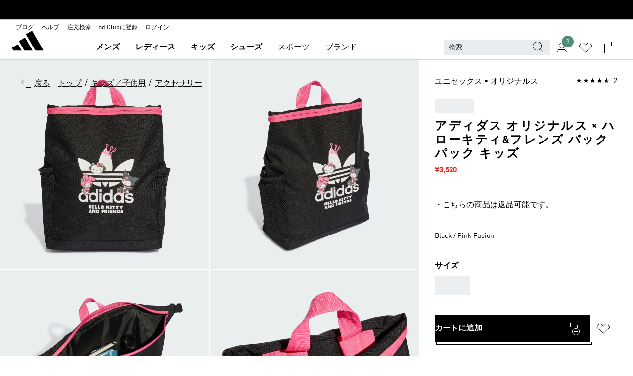

--- FILE ---
content_type: text/html; charset=utf-8
request_url: https://www.adidas.jp/%E3%82%A2%E3%83%87%E3%82%A3%E3%83%80%E3%82%B9-%E3%82%AA%E3%83%AA%E3%82%B8%E3%83%8A%E3%83%AB%E3%82%B9-%C3%97-%E3%83%8F%E3%83%AD%E3%83%BC%E3%82%AD%E3%83%86%E3%82%A3-%E3%83%95%E3%83%AC%E3%83%B3%E3%82%BA-%E3%83%90%E3%83%83%E3%82%AF%E3%83%91%E3%83%83%E3%82%AF-%E3%82%AD%E3%83%83%E3%82%BA/IT7342.html
body_size: 187720
content:
<!DOCTYPE html><html lang="ja" class="theme-adidas"><head><meta charSet="utf-8"><meta name="viewport" content="width=device-width, initial-scale=1"><link rel="icon" href="/static/glass/pdp/pdp-app/main/favicon.ico"><script id="__SOLE_HOST_INFO__">
        window.__SOLE_HOST_INFO__ = {"appId":"pdp-app","originalHost":"www.adidas.jp","pageType":"ProductDetailPage","context":{"brand":"adidas","locale":"ja_JP","env":"production"},"initialised":true};
      </script><script type="module" data-testid="bootstrap">
    function eventReporter(isEnabled) {
  return (event, data = {}) => {
    if (isEnabled) {
      window.ineum?.("reportEvent", event, {
        meta: {
          date: new Date().toISOString(),
          ...data
        }
      });
    }
  };
}
    function getSessionId(locale) {
  const sessionStorageKey = "_sessionId_";
  try {
    const currentSessionStorage = sessionStorage.getItem(sessionStorageKey) ?? "{}";
    const parsedSession = JSON.parse(currentSessionStorage);
    if (parsedSession[locale]) {
      return parsedSession[locale];
    }
    const sessionId = crypto.randomUUID();
    sessionStorage.setItem(
      sessionStorageKey,
      JSON.stringify({
        ...parsedSession,
        [locale]: sessionId
      })
    );
    return sessionId;
  } catch (_err) {
    return null;
  }
}
    function bootstrap(options) {
  const sessionId = getSessionId(options.locale);
  const reportEvent = eventReporter(options?.debugEnabled);
  reportEvent("sessionId_generated", {
    sessionId
  });
  if ("serviceWorker" in navigator) {
    navigator.serviceWorker.addEventListener("message", function(event) {
      reportEvent("sw_message", {
        ...event.data
      });
    });
    navigator.serviceWorker.ready.then((registration) => {
      reportEvent("sw_ready", {
        sessionId
      });
      if (sessionId) {
        registration.active?.postMessage?.({
          ...options,
          sessionId
        });
      }
    }).catch(() => {
    });
  }
}
    bootstrap({
      locale: "ja_JP",
      urlsRegEx: "undefined",
      debugEnabled: undefined
    });
  </script><script id="__ECOM_WISHLIST__">
        window.__ECOM_WISHLIST__ = undefined;
      </script><script id="__ECOM_BAG__">
        window.__ECOM_BAG__ = undefined;
      </script><title data-auto-id="meta-title" id="meta-title">アディダス アディダス オリジナルス × ハローキティ&amp;フレンズ バックパック キッズ - ブラック | アディダス ジャパン</title><link data-auto-id="meta-canonical" id="meta-canonical" rel="canonical" href="https://www.adidas.jp/%E3%82%A2%E3%83%87%E3%82%A3%E3%83%80%E3%82%B9-%E3%82%AA%E3%83%AA%E3%82%B8%E3%83%8A%E3%83%AB%E3%82%B9-%C3%97-%E3%83%8F%E3%83%AD%E3%83%BC%E3%82%AD%E3%83%86%E3%82%A3-%E3%83%95%E3%83%AC%E3%83%B3%E3%82%BA-%E3%83%90%E3%83%83%E3%82%AF%E3%83%91%E3%83%83%E3%82%AF-%E3%82%AD%E3%83%83%E3%82%BA/IT7342.html"><meta data-auto-id="meta-description" id="meta-description" name="description" content="アディダス オリジナルス × ハローキティ&amp;フレンズ バックパック キッズのお買い求めはアディダス公式オンラインショップで。[adidas公式通販】なら30日以内返品可能（一部商品を除く)。会員登録で10% OFFクーポンプレゼント。"><meta data-auto-id="meta-robots" id="meta-robots" name="robots" content="index, follow"><meta data-auto-id="meta-og-title" id="meta-og-title" property="og:title" content="アディダス アディダス オリジナルス × ハローキティ&amp;フレンズ バックパック キッズ - ブラック | アディダス ジャパン"><meta data-auto-id="meta-og-description" id="meta-og-description" property="og:description" content="小さなハローキティファンには、冒険が待っている。可愛らしいトレンドセッターが、早くから自分らしいスタイルを発信できるようにデザインされた、ベビー用バックパック。ハローキティとその仲間たち、マイメロディとクロミがアディダス オリジナルスとタッグを組み、行く先々でみんなの笑顔を誘う。ジップ付きコンパートメントには大切なおもちゃをきちんと収納でき、ストラップは動き回るベビーの身体に合うフィット感に調節できる。シグネチャーのリボンや頬ひげ、アイコニックなスリーストライプスなどのディテールで友情を表現した、いつも喜びをもたらしてくれるコラボレーション。 

この製品には、リサイクル素材を50%以上使用。製造された製品の素材をリユースすることで、ゴミの量、限りある資源への依存、そしてアディダス製品のフットプリントを減らすことにつながる。"><meta data-auto-id="meta-og-site_name" id="meta-og-site_name" property="og:site_name" content="adidas ジャパン"><meta data-auto-id="meta-og-url" id="meta-og-url" property="og:url" content="https://www.adidas.jp/%E3%82%A2%E3%83%87%E3%82%A3%E3%83%80%E3%82%B9-%E3%82%AA%E3%83%AA%E3%82%B8%E3%83%8A%E3%83%AB%E3%82%B9-%C3%97-%E3%83%8F%E3%83%AD%E3%83%BC%E3%82%AD%E3%83%86%E3%82%A3-%E3%83%95%E3%83%AC%E3%83%B3%E3%82%BA-%E3%83%90%E3%83%83%E3%82%AF%E3%83%91%E3%83%83%E3%82%AF-%E3%82%AD%E3%83%83%E3%82%BA/IT7342.html"><meta data-auto-id="meta-og-image" id="meta-og-image" property="og:image" content="https://assets.adidas.com/images/c_fill,g_auto,w_1200,h_630,f_auto,q_auto/w_600,f_auto,q_auto/6c7b16d2dd284bb097ccb840b890429d_9366/and_IT7342_01_standard.jpg"><script type="application/ld+json">{"@context":"https://schema.org","@type":"OnlineStore","name":"adidas JP","url":"https://www.adidas.jp","logo":"https://res.cloudinary.com/confirmed-web/image/upload/v1713789228/adidas-group/media/pictures-videos/adidas_company_logo_qkkgem.jpg","contactPoint":{"contactType":"Customer Service","telephone":"+81 3 6732 5461"},"hasMerchantReturnPolicy":{"@type":"MerchantReturnPolicy","applicableCountry":"JP","returnPolicyCountry":"JP","returnPolicyCategory":"https://schema.org/MerchantReturnFiniteReturnWindow","merchantReturnDays":30,"returnMethod":["https://schema.org/ReturnByMail"],"returnFees":["https://schema.org/FreeReturn"],"refundType":"https://schema.org/FullRefund"}}</script><script type="application/ld+json">{"@context":"https://schema.org","@type":"Product","sku":"IT7342","brand":{"@type":"Brand","name":"adidas"},"image":["https://assets.adidas.com/images/w_600,f_auto,q_auto/6c7b16d2dd284bb097ccb840b890429d_9366/and_IT7342_01_standard.jpg","https://assets.adidas.com/images/w_600,f_auto,q_auto/78b440726cee46f8b94691899feae004_9366/and_IT7342_04_standard.jpg","https://assets.adidas.com/images/w_600,f_auto,q_auto/54e65163ce69491190ae71be5e8a11e6_9366/and_IT7342_05_hover_standard.jpg","https://assets.adidas.com/images/w_600,f_auto,q_auto/2aa846652e6046d6a901f98adfd5f2a9_9366/and_IT7342_41_detail.jpg","https://assets.adidas.com/images/w_600,f_auto,q_auto/b7c082d4e94f48d5831ed5186e6b20bf_9366/and_IT7342_42_detail.jpg"],"name":"アディダス オリジナルス × ハローキティ&フレンズ バックパック キッズ","color":"ブラック","category":"アクセサリー","description":"小さなハローキティファンには、冒険が待っている。可愛らしいトレンドセッターが、早くから自分らしいスタイルを発信できるようにデザインされた、ベビー用バックパック。ハローキティとその仲間たち、マイメロディとクロミがアディダス オリジナルスとタッグを組み、行く先々でみんなの笑顔を誘う。ジップ付きコンパートメントには大切なおもちゃをきちんと収納でき、ストラップは動き回るベビーの身体に合うフィット感に調節できる。シグネチャーのリボンや頬ひげ、アイコニックなスリーストライプスなどのディテールで友情を表現した、いつも喜びをもたらしてくれるコラボレーション。 \n\nこの製品には、リサイクル素材を50%以上使用。製造された製品の素材をリユースすることで、ゴミの量、限りある資源への依存、そしてアディダス製品のフットプリントを減らすことにつながる。","aggregateRating":{"@type":"AggregateRating","ratingValue":4.5,"reviewCount":2,"bestRating":5,"worstRating":1},"review":[{"@type":"Review","reviewRating":{"@type":"Rating","ratingValue":4},"author":{"@type":"Person","Name":"sati"},"name":"娘が大喜び！","reviewBody":"小さいながらキティとお出かけできるのが嬉しいようでニコニコで背負っています。お出かけの時は必ず娘から「リュック、リュック」と言われます。笑","datePublished":"2024-05-09T14:09:43.000+00:00"},{"@type":"Review","reviewRating":{"@type":"Rating","ratingValue":5},"author":{"@type":"Person","Name":"hono0620"},"name":"とても可愛いです","reviewBody":"7歳の娘身長120センチ子のダンス用バッグに購入。小さいかな？と心配でしたがシューズと水筒入れにちょうど良いサイズでした！娘はクロミちゃんが大好きでとても気に入ってます。","datePublished":"2024-02-06T12:39:38.000+00:00"}],"offers":{"@type":"Offer","priceCurrency":"JPY","price":3520,"availability":"InStock","shippingDetails":{"@context":"https://schema.org","@type":"OfferShippingDetails","shippingRate":{"@type":"MonetaryAmount","value":680,"currency":"JPY"}},"seller":{"@type":"Organization","name":"adidas","url":"https://www.adidas.jp"}},"material":"ポリエステル","videos":[]}</script><meta name="next-head-count" content="18"><link rel="preconnect" href="//esm.glass.adidas.com"><link rel="preconnect" href="//microfrontends.glass.adidas.com"><link rel="stylesheet" href="https://esm.glass.adidas.com/@adl/css-reset@2.0.0"><link rel="stylesheet" href="https://esm.glass.adidas.com/@adl/brand-adidas-design-tokens@10.5.0"><link rel="stylesheet" href="https://esm.glass.adidas.com/@adl/collection@6.1.2/css"><link rel="stylesheet" href="https://esm.glass.adidas.com/@adl/stripes-tokens-web-adidas@1.2.58/css/index.css"><link rel="stylesheet" href="https://esm.glass.adidas.com/@adl/typography@2.0.0-beta.2"><script type="module" id="external-dependencies">
         import React from 'https://esm.glass.adidas.com/v1/react@18.3.1';
         window.React = React;
      
         import ReactDOM from 'https://esm.glass.adidas.com/v1/react-dom@18.3.1';
         window.ReactDOM = ReactDOM;
      </script><script id="performance-load">
  window.addEventListener('load', function (e) { window.BOOMR_onload = (e && e.timeStamp) || new Date().getTime() }, false);

  window.BOOMR = window.BOOMR || {};
  window.BOOMR.snippetExecuted = true;
  if (window.performance && performance.mark) performance.mark('TTP');

  function SSR_PERFORMANCE_MEASUREMENT(e) {
    try {
        e.onload = undefined;
        if (
            e.complete &&
            window.performance &&
            typeof window.performance.getEntriesByName == 'function' &&
            window.performance.getEntriesByName(e.src)
        ) {
            window.ssrLoadedTimeStamp = window.performance.timing.navigationStart + window.performance.getEntriesByName(e.src)[0].responseEnd;
        } else {
            window.ssrLoadedTimeStamp = new Date().getTime();
            if (window.performance && performance.mark) performance.mark('SSR Visually Complete');
        }
    } catch (e) {}
  }

  var injectSsrPerformanceInstrument = document.querySelector('[data-inject_ssr_performance_instrument]');

  if (injectSsrPerformanceInstrument !== null) {
    if (injectSsrPerformanceInstrument.complete) {
      window.SSR_PERFORMANCE_MEASUREMENT(injectSsrPerformanceInstrument);
    } else {
        injectSsrPerformanceInstrument.addEventListener('load', window.SSR_PERFORMANCE_MEASUREMENT(injectSsrPerformanceInstrument));
    }
  } 

  
      (function(i,s,o,g,r,a,m){
      i['InstanaEumObject']=r;
      i[r]=i[r]||function(){(i[r].q=i[r].q||[]).push(arguments)},
      i[r].l=1*new Date();
      a=s.createElement(o),
      m=s.getElementsByTagName(o)[0];
      a.async=1;
      a.src=g;
      m.parentNode.insertBefore(a,m)
      })(window,document,'script','//eum.instana.io/eum.min.js','ineum');
      ineum('reportingUrl', 'https://eum-eu-west-1.instana.io');
      ineum('autoClearResourceTimings', false);
      ineum('ignoreErrorMessages',[
        /.*Failed to execute 'querySelector'.*/i,
        /.*ResizeObserver loop limit exceeded.*/i
      ]);
      ineum('meta', 'userAgent', window.navigator.userAgent);
      ineum('apiKey', 'BDBM8oS7QzGntzAncTouGg');
      ineum('page', 'GlassNuPDPPage');
  </script><link rel="preload" href="/static/glass/pdp/pdp-app/87d28be0faafe926dab103a3696b2f254a561982/_next/static/css/6eba5d17e271cbd8.css" as="style"><link rel="stylesheet" href="/static/glass/pdp/pdp-app/87d28be0faafe926dab103a3696b2f254a561982/_next/static/css/6eba5d17e271cbd8.css" data-n-g=""><link rel="preload" href="/static/glass/pdp/pdp-app/87d28be0faafe926dab103a3696b2f254a561982/_next/static/css/e9b0757b607cb0aa.css" as="style"><link rel="stylesheet" href="/static/glass/pdp/pdp-app/87d28be0faafe926dab103a3696b2f254a561982/_next/static/css/e9b0757b607cb0aa.css" data-n-p=""><link rel="preload" href="/static/glass/pdp/pdp-app/87d28be0faafe926dab103a3696b2f254a561982/_next/static/css/4cb69ada48201f1e.css" as="style"><link rel="stylesheet" href="/static/glass/pdp/pdp-app/87d28be0faafe926dab103a3696b2f254a561982/_next/static/css/4cb69ada48201f1e.css" data-n-p=""><noscript data-n-css=""></noscript><script defer="" nomodule="" src="/static/glass/pdp/pdp-app/87d28be0faafe926dab103a3696b2f254a561982/_next/static/chunks/polyfills-c67a75d1b6f99dc8.js"></script><script src="/static/glass/pdp/pdp-app/87d28be0faafe926dab103a3696b2f254a561982/_next/static/chunks/webpack-d58973fc363b6c8d.js" defer=""></script><script src="/static/glass/pdp/pdp-app/87d28be0faafe926dab103a3696b2f254a561982/_next/static/chunks/framework-de8d8ea779f04198.js" defer=""></script><script src="/static/glass/pdp/pdp-app/87d28be0faafe926dab103a3696b2f254a561982/_next/static/chunks/main-f85834d81c70bd8f.js" defer=""></script><script src="/static/glass/pdp/pdp-app/87d28be0faafe926dab103a3696b2f254a561982/_next/static/chunks/pages/_app-addddcbea3a66e80.js" defer=""></script><script src="/static/glass/pdp/pdp-app/87d28be0faafe926dab103a3696b2f254a561982/_next/static/chunks/c8940057-6099d71d0d782144.js" defer=""></script><script src="/static/glass/pdp/pdp-app/87d28be0faafe926dab103a3696b2f254a561982/_next/static/chunks/9507-4791ea70af91937d.js" defer=""></script><script src="/static/glass/pdp/pdp-app/87d28be0faafe926dab103a3696b2f254a561982/_next/static/chunks/8690-46f72347d3ad0990.js" defer=""></script><script src="/static/glass/pdp/pdp-app/87d28be0faafe926dab103a3696b2f254a561982/_next/static/chunks/8784-b77daa91ab8d2331.js" defer=""></script><script src="/static/glass/pdp/pdp-app/87d28be0faafe926dab103a3696b2f254a561982/_next/static/chunks/984-3da03f63be920577.js" defer=""></script><script src="/static/glass/pdp/pdp-app/87d28be0faafe926dab103a3696b2f254a561982/_next/static/chunks/pages/%5Bsite-path-or-product-name%5D/%5Bproduct-name-or-product-id%5D.html-446153180daa83e0.js" defer=""></script><script src="/static/glass/pdp/pdp-app/87d28be0faafe926dab103a3696b2f254a561982/_next/static/g8C4twBb47kikgDKm8K7G/_buildManifest.js" defer=""></script><script src="/static/glass/pdp/pdp-app/87d28be0faafe926dab103a3696b2f254a561982/_next/static/g8C4twBb47kikgDKm8K7G/_ssgManifest.js" defer=""></script><link rel="stylesheet" data-name="side-panel-mf" href="https://microfrontends.glass.adidas.com/side-panel-mf/style.css"><link rel="stylesheet" data-name="header-mf" href="https://microfrontends.glass.adidas.com/header-mf/7454c96938c6e388b125f2cd37159eb2ac06c469/style.css"><link rel="stylesheet" data-name="footer-mf" href="https://microfrontends.glass.adidas.com/footer-mf/7454c96938c6e388b125f2cd37159eb2ac06c469/style.css">
<script>(window.BOOMR_mq=window.BOOMR_mq||[]).push(["addVar",{"rua.upush":"false","rua.cpush":"false","rua.upre":"false","rua.cpre":"false","rua.uprl":"false","rua.cprl":"false","rua.cprf":"false","rua.trans":"","rua.cook":"false","rua.ims":"false","rua.ufprl":"false","rua.cfprl":"false","rua.isuxp":"false","rua.texp":"norulematch","rua.ceh":"false","rua.ueh":"false","rua.ieh.st":"0"}]);</script>
                              <script>!function(a){var e="https://s.go-mpulse.net/boomerang/",t="addEventListener";if("False"=="True")a.BOOMR_config=a.BOOMR_config||{},a.BOOMR_config.PageParams=a.BOOMR_config.PageParams||{},a.BOOMR_config.PageParams.pci=!0,e="https://s2.go-mpulse.net/boomerang/";if(window.BOOMR_API_key="VS6YR-U7NVZ-5H8FH-JJDPK-U3R2E",function(){function n(e){a.BOOMR_onload=e&&e.timeStamp||(new Date).getTime()}if(!a.BOOMR||!a.BOOMR.version&&!a.BOOMR.snippetExecuted){a.BOOMR=a.BOOMR||{},a.BOOMR.snippetExecuted=!0;var i,_,o,r=document.createElement("iframe");if(a[t])a[t]("load",n,!1);else if(a.attachEvent)a.attachEvent("onload",n);r.src="javascript:void(0)",r.title="",r.role="presentation",(r.frameElement||r).style.cssText="width:0;height:0;border:0;display:none;",o=document.getElementsByTagName("script")[0],o.parentNode.insertBefore(r,o);try{_=r.contentWindow.document}catch(O){i=document.domain,r.src="javascript:var d=document.open();d.domain='"+i+"';void(0);",_=r.contentWindow.document}_.open()._l=function(){var a=this.createElement("script");if(i)this.domain=i;a.id="boomr-if-as",a.src=e+"VS6YR-U7NVZ-5H8FH-JJDPK-U3R2E",BOOMR_lstart=(new Date).getTime(),this.body.appendChild(a)},_.write("<bo"+'dy onload="document._l();">'),_.close()}}(),"".length>0)if(a&&"performance"in a&&a.performance&&"function"==typeof a.performance.setResourceTimingBufferSize)a.performance.setResourceTimingBufferSize();!function(){if(BOOMR=a.BOOMR||{},BOOMR.plugins=BOOMR.plugins||{},!BOOMR.plugins.AK){var e=""=="true"?1:0,t="",n="amjrugaxibzcw2l2h4wa-f-eb9c48023-clientnsv4-s.akamaihd.net",i="false"=="true"?2:1,_={"ak.v":"39","ak.cp":"1088001","ak.ai":parseInt("238272",10),"ak.ol":"0","ak.cr":8,"ak.ipv":4,"ak.proto":"h2","ak.rid":"36ea9d1","ak.r":42221,"ak.a2":e,"ak.m":"dsca","ak.n":"essl","ak.bpcip":"3.19.26.0","ak.cport":32910,"ak.gh":"23.64.113.9","ak.quicv":"","ak.tlsv":"tls1.3","ak.0rtt":"","ak.0rtt.ed":"","ak.csrc":"-","ak.acc":"","ak.t":"1769619244","ak.ak":"hOBiQwZUYzCg5VSAfCLimQ==Su4nU6nhbLo7Ox4ltYbTgFRQaDz4JdbrVUvzlEy8Vlutr0y4vuBr2cl1USOMhKVzoeXfIGvwWBuZwaTnL5NRsqiOtAOGl4DOEEYjhJVZGM54AoFlBeguM4de3/[base64]/WN/f04kNizrwnzXtVBLbyJkFTH7v/i77g/fNE3G6bIDJbsucWgJrdzzMwfadAQS/u3smXKUJ/IZTIH4uap5SrCEdvSFMikgsrUPYob1o=","ak.pv":"3647","ak.dpoabenc":"","ak.tf":i};if(""!==t)_["ak.ruds"]=t;var o={i:!1,av:function(e){var t="http.initiator";if(e&&(!e[t]||"spa_hard"===e[t]))_["ak.feo"]=void 0!==a.aFeoApplied?1:0,BOOMR.addVar(_)},rv:function(){var a=["ak.bpcip","ak.cport","ak.cr","ak.csrc","ak.gh","ak.ipv","ak.m","ak.n","ak.ol","ak.proto","ak.quicv","ak.tlsv","ak.0rtt","ak.0rtt.ed","ak.r","ak.acc","ak.t","ak.tf"];BOOMR.removeVar(a)}};BOOMR.plugins.AK={akVars:_,akDNSPreFetchDomain:n,init:function(){if(!o.i){var a=BOOMR.subscribe;a("before_beacon",o.av,null,null),a("onbeacon",o.rv,null,null),o.i=!0}return this},is_complete:function(){return!0}}}}()}(window);</script></head><body><div id="gl-theme-icons" style="width:0;height:0;position:absolute;overflow:hidden;visibility:hidden"><svg xmlns="http://www.w3.org/2000/svg" width="24" height="2374"><symbol fill="none" id="adiclub-logo" viewBox="0 0 24 24"><title>adiclub-logo</title><path d="M3.348 10.787a2.087 2.087 0 0 0-1.22-.375 2.096 2.096 0 0 0-1.505.633A2.165 2.165 0 0 0 0 12.575c0 1.192.963 2.177 2.128 2.177.435.003.86-.127 1.22-.375v.278h1.004v-4.201H3.348v.333Zm-1.192 2.98a1.17 1.17 0 0 1-.834-.35 1.21 1.21 0 0 1 0-1.697 1.17 1.17 0 0 1 .834-.351c.314.003.615.13.838.356.222.225.35.53.354.85a1.2 1.2 0 0 1-1.192 1.192Zm5.897-2.98a2.046 2.046 0 0 0-1.207-.375 2.104 2.104 0 0 0-1.562.606 2.204 2.204 0 0 0 0 3.13 2.104 2.104 0 0 0 1.563.605 2.153 2.153 0 0 0 1.206-.375v.277h1.015V9.026H8.053v1.761Zm-1.177 2.98c-.651 0-1.193-.54-1.193-1.192a1.23 1.23 0 0 1 .355-.85c.223-.226.523-.354.838-.357.637 0 1.18.554 1.18 1.206a1.22 1.22 0 0 1-.351.841 1.18 1.18 0 0 1-.83.352Zm2.698-3.313h1.018v4.2h-1.02l.002-4.2Zm1.017-.388H9.57v-1.04h1.017l.003 1.04Zm3.38 3.403.07.045c-.179.395-.417.695-.713.9-.282.202-.62.31-.965.31a1.494 1.494 0 0 1-.726-.168 1.151 1.151 0 0 1-.48-.491 1.644 1.644 0 0 1-.172-.774 3.313 3.313 0 0 1 .183-1.113c.115-.332.287-.64.51-.91a2.5 2.5 0 0 1 .747-.62 1.88 1.88 0 0 1 .9-.226 1.485 1.485 0 0 1 1.175.53l-.644.58h-.026c-.075-.277-.171-.482-.287-.616a.553.553 0 0 0-.426-.199.692.692 0 0 0-.453.186c-.16.143-.292.314-.391.505a3.309 3.309 0 0 0-.382 1.557c0 .347.078.623.235.827a.75.75 0 0 0 .617.305c.225.003.447-.049.648-.15.22-.122.417-.283.579-.477h.002Zm1.316.08a2.354 2.354 0 0 0-.022.442c.008.101.059.15.152.15a.21.21 0 0 0 .095-.026.316.316 0 0 0 .088-.062l.052.036c-.07.178-.177.34-.313.473a.67.67 0 0 1-.478.182c-.197 0-.34-.073-.427-.217-.087-.144-.104-.39-.052-.739l.59-3.824-.165-.583.009-.053L15.946 9l.044.026-.704 4.523Zm4.164 0a2.345 2.345 0 0 0-.022.442c.009.101.06.15.152.15a.211.211 0 0 0 .096-.026.332.332 0 0 0 .087-.062l.052.036a1.37 1.37 0 0 1-.312.473.67.67 0 0 1-.479.182c-.197 0-.34-.073-.426-.217-.087-.144-.104-.39-.052-.739l.048-.312a3.727 3.727 0 0 1-.357.462c-.204.23-.44.428-.7.589a1.454 1.454 0 0 1-.765.233c-.226 0-.4-.074-.52-.22a1.145 1.145 0 0 1-.236-.576 2.519 2.519 0 0 1 .01-.752l.286-1.857-.165-.583.008-.053 1.131-.327.044.027-.417 2.697c-.052.343-.042.589.03.74a.36.36 0 0 0 .335.224.958.958 0 0 0 .461-.141 2.99 2.99 0 0 0 .51-.367c.14-.124.273-.258.395-.4l.279-1.816-.166-.583.01-.053 1.13-.327.044.027-.491 3.13Zm4.427-2.53a1.103 1.103 0 0 0-.339-.46.8.8 0 0 0-.504-.168 1.521 1.521 0 0 0-.709.195c-.262.14-.5.323-.705.54-.103.106-.2.22-.288.34l.378-2.437L21.67 9l-1.134.327-.009.053.165.583-.729 4.734.035.027.808-.3c.059.043.12.082.184.118.214.121.481.181.8.181.303.002.6-.079.861-.234.277-.165.517-.386.705-.65.21-.292.37-.618.474-.964.115-.38.172-.776.17-1.174a1.757 1.757 0 0 0-.122-.68v-.002Zm-.913 1.928c-.064.26-.159.511-.283.747a1.86 1.86 0 0 1-.4.527.677.677 0 0 1-.488.195.67.67 0 0 1-.478-.218 1.58 1.58 0 0 1-.324-.546l.283-1.823a3.46 3.46 0 0 1 .563-.484c.27-.182.5-.274.692-.274a.428.428 0 0 1 .409.248c.086.165.13.422.13.77 0 .29-.034.577-.104.858" fill="currentColor"></path></symbol><symbol id="alert-error" viewBox="0 0 19 19"><title>alert-error</title><g fill="none" stroke="currentColor" stroke-miterlimit="10"><circle cx="9.5" cy="9.5" r="6"></circle><path d="m11.5 7.5-2 2 2 2m-4-4 2 2-2 2" stroke-linecap="square"></path></g></symbol><symbol id="alert-info" viewBox="0 0 19 19"><title>alert-info</title><circle cx="9.5" cy="9.5" r="6" fill="none" stroke="currentColor" stroke-linecap="square" stroke-miterlimit="10"></circle><circle fill="currentColor" cx="9.5" cy="6.5" r="0.65"></circle><path d="M9.5 8.5v4" fill="none" stroke="currentColor" stroke-linecap="square" stroke-miterlimit="10"></path></symbol><symbol id="alert-success" viewBox="0 0 19 19"><title>alert-success</title><g fill="none" stroke="currentColor" stroke-linecap="square" stroke-miterlimit="10"><path d="m6.5 9.93 1.71 1.71 4.29-4.28"></path><circle cx="9.5" cy="9.5" r="6"></circle></g></symbol><symbol id="alert-warning" viewBox="0 0 19 19"><title>alert-warning</title><path fill="none" stroke="currentColor" stroke-miterlimit="10" d="m9.5 3.5-7 12h14l-7-12z"></path><circle fill="currentColor" cx="9.5" cy="13.53" r="0.65"></circle><path stroke-linecap="square" fill="none" stroke="currentColor" stroke-miterlimit="10" d="M9.5 11.53v-4"></path></symbol><symbol id="broken-image" viewBox="0 0 17 19"><title>broken-image</title><g fill="none" stroke="currentColor" stroke-miterlimit="10"><circle cx="12.5" cy="8.5" r="2"></circle><path d="m.5 14.5 4-7 3.75 7"></path><path stroke-linecap="square" d="M.5 4.5h16v10H.5zm15-2-14 14"></path><path d="m7.5 14.4 2-2.9 2 3"></path></g></symbol><symbol id="checkmark" viewBox="0 0 19 19"><title>checkmark</title><path fill="none" stroke="currentColor" stroke-linecap="square" stroke-miterlimit="10" d="m2.5 10.5 4 4 10-10"></path></symbol><symbol id="contact-email" viewBox="0 0 15 19"><title>contact-email</title><g fill="none" stroke="currentColor" stroke-miterlimit="10"><path stroke-linecap="square" d="M.5 5.5h14v8H.5z"></path><path d="m10.5 9.5 4 4m-14-8 7 6 7-6m-10 4-4 4"></path></g></symbol><symbol id="contact-phone" viewBox="0 0 9 19"><title>contact-phone</title><g fill="none" stroke="currentColor" stroke-miterlimit="10"><path d="M.5 2.5h8v14h-8zm0 11h8m-8-9h8"></path><circle cx="4.5" cy="14.5" r="1"></circle></g></symbol><symbol id="customization" viewBox="0 0 19 19"><title>customization</title><path d="M12.504.717 2.424 12.219l1.785 1.566L14.291 2.281ZM1.65 13.109l-.462 2.329 2.244-.76Z" fill="currentColor"></path><path d="m8.598 10.592-4.56 5.214a8.313 8.313 0 0 0 5.046 2.16z" fill="#3175de"></path><path d="m17.943 9.132-7.339.487 5.712 5.011a8.313 8.313 0 0 0 1.627-5.463z" fill="#f9b900"></path><path d="m9.785 10.486.499 7.469a8.313 8.313 0 0 0 5.26-2.375z" fill="#00ac37"></path><path d="M17.813 7.956a8.313 8.313 0 0 0-2.791-4.655l-4.536 5.13z" fill="#ea2c35"></path></symbol><symbol id="forbidden" viewBox="0 0 13 19"><title>forbidden</title><g fill="none" stroke="currentColor" stroke-miterlimit="10"><circle cx="6.5" cy="9.5" r="6"></circle><path stroke-linecap="square" d="m2.5 5.5 8 8"></path></g></symbol><symbol id="locked" viewBox="0 0 19 19"><title>locked</title><g fill="none" stroke="currentColor" stroke-miterlimit="10"><path d="M13.5 7.5v-1a4 4 0 0 0-8 0v1m-2 0h12v8h-12z"></path><circle cx="9.5" cy="10.68" r="1.18"></circle><path stroke-linecap="square" d="M9.5 13.5v-1.64"></path></g></symbol><symbol id="logo" viewBox="0 0 24 24"><title>logo</title><path d="M15.72 13.61h4.67l-6-10.47-3.5 2 4.87 8.45zm-5.17 1v-1h3.68l-3.92-6.79-3.51 2 2.75 4.78v1zm-7.83-2.19.67 1.19h4.67l-1.85-3.2-3.49 2zm11.51 1.19v1.69a2 2 0 0 0-1.23-.37 2.08 2.08 0 0 0 0 4.16 2.12 2.12 0 0 0 1.19-.37V19h1v-5.39zm-6.17 0v1.69a2 2 0 0 0-1.19-.37 2.08 2.08 0 0 0 0 4.16 2.1 2.1 0 0 0 1.19-.37V19h1v-5.39zm12.22 4.08c0 .81.72 1.39 1.88 1.39.94 0 1.72-.41 1.72-1.32 0-.63-.35-1-1.17-1.15l-.64-.13c-.41-.08-.69-.16-.69-.4s.27-.39.62-.39.71.25.72.55h1c-.05-.78-.68-1.31-1.7-1.31s-1.67.57-1.67 1.32c0 .92.74 1.06 1.38 1.18l.53.1c.38.07.54.18.54.4s-.19.39-.64.39c-.65 0-.86-.34-.87-.63zM18.91 19h1v-4h-1v.32a2 2 0 0 0-1.19-.37 2.08 2.08 0 0 0 0 4.16 2.12 2.12 0 0 0 1.19-.37V19zM3.39 19h1v-4h-1v.32a2 2 0 0 0-1.19-.37 2.08 2.08 0 1 0 0 4.16 2.12 2.12 0 0 0 1.19-.37V19zm7.16 0v-4h-1v4zm-9.46-2a1.15 1.15 0 1 1 1.15 1.15A1.15 1.15 0 0 1 1.09 17zm4.68 0a1.15 1.15 0 1 1 1.15 1.15A1.14 1.14 0 0 1 5.77 17zm10.84 0a1.15 1.15 0 1 1 1.15 1.15A1.15 1.15 0 0 1 16.61 17zm-4.67 0a1.15 1.15 0 1 1 1.15 1.15A1.14 1.14 0 0 1 11.94 17z" fill="currentColor"></path></symbol><symbol id="personalisation-flag" viewBox="0 0 15 19"><title>personalisation-flag</title><g fill="none" stroke="currentColor" stroke-miterlimit="10"><path d="M14.5 13.5H.5v-10h14z"></path><path stroke-linecap="square" d="M7.5 5.5v6m3-3h-6m-4-6v15"></path></g></symbol><symbol id="personalization" viewBox="0 0 19 19"><title>personalization</title><path d="m1.188 15.438.475-2.375 1.78 1.544zM12.23.95 2.376 12.231l1.782 1.544 9.856-11.162z" fill="currentColor"></path><path d="M12.943 6.176 9.5 15.437h1.9l.594-1.662h3.324l.594 1.662h1.9l-3.442-9.26h-1.426zm.713 2.73 1.187 3.324h-2.375l1.188-3.324zm-12.47 7.72v1.187h16.626v-1.188H1.187z" fill="#0286cd"></path></symbol><symbol fill="none" id="product" viewBox="0 0 24 24"><title>product</title><path fill-rule="evenodd" clip-rule="evenodd" d="M3.218 2h5.115L12 4.75 15.667 2h5.135l2.405 10.82-5.12.816V22H5.913v-8.357l-5.388-.819L3.218 2Zm2.695 9.62V8.87h2V20h8.174V8.87h2v2.741l2.706-.431L19.198 4h-2.865L12 7.25 7.667 4H4.782l-1.786 7.177 2.917.443Z" fill="#000"></path></symbol><symbol id="rating-active" viewBox="0 0 19 19"><title>rating-active</title><path d="m9.5 14.26 5.86 4.26-2.23-6.91L19 7.35h-7.25L9.5.48 7.25 7.35H0l5.87 4.26-2.24 6.91z" fill="currentColor"></path></symbol><symbol id="rating-inactive" viewBox="0 0 19 19"><title>rating-inactive</title><path d="M15.01 8.644h-4.204L9.5 4.651 8.195 8.644H3.99l3.407 2.475-1.304 4.007L9.5 12.652l3.397 2.474-1.294-4.008zM19 7.348l-5.874 4.266 2.23 6.906L9.5 14.254 3.626 18.52l2.248-6.906L0 7.348h7.255L9.5.48l2.246 6.868z" fill="currentColor"></path></symbol><symbol id="size-guide" viewBox="0 0 19 19"><title>size-guide</title><g fill="none" stroke="currentColor" stroke-miterlimit="10"><path d="M.5 6.5h18v6H.5z"></path><path stroke-linecap="square" d="M3.5 12.5v-3m3 3v-2m3 2v-3m6 3v-3m-3 3v-2"></path></g></symbol><symbol id="tooltip" viewBox="0 0 14 24"><title>tooltip</title><path fill="currentColor" d="M.49 7.22A6.14 6.14 0 0 1 7 1.76a5.88 5.88 0 0 1 6.25 6c0 3.62-2.6 5.61-5.58 6.07V17H5.1v-5.13c3 0 5.67-.91 5.67-4.06A3.58 3.58 0 0 0 6.94 4.1 3.68 3.68 0 0 0 3 7.22zM5.1 22v-2.68h2.54V22z"></path></symbol><symbol id="usp-checkmark" viewBox="0 0 17 19"><title>usp-checkmark</title><path fill="none" stroke="currentColor" stroke-linecap="square" stroke-miterlimit="10" d="m1.5 10.5 4 4 10-10"></path></symbol><symbol id="usp-delivery-cash" viewBox="0 0 24 24"><title>usp-delivery-cash</title><g fill="none" fill-rule="evenodd"><path d="m15.235 4.5-1.312 3h-3.846l-1.312-3h6.47Z" stroke="currentColor"></path><path d="M12.002 18.5c2.279 0 4.575-.565 5.861-1.76.364-.34.57-.763.623-1.269.059-.567-.067-1.227-.356-1.98-.617-1.609-1.967-3.602-4.034-5.991h-4.2c-2.06 2.395-3.407 4.392-4.024 6-.29.754-.416 1.413-.359 1.98.051.503.255.924.615 1.26 1.281 1.19 3.586 1.76 5.874 1.76Z" stroke="currentColor"></path><path d="M12 15.57v-.68a2 2 0 0 1-1-.299l.16-.46c.295.199.644.303 1 .299a.71.71 0 0 0 .795-.613.548.548 0 0 0 .005-.057c0-.37-.26-.6-.76-.81-.7-.27-1.12-.58-1.12-1.17a1.12 1.12 0 0 1 1-1.1V10h.42v.66c.312.002.617.081.89.23l-.17.45a1.688 1.688 0 0 0-.86-.23c-.52 0-.72.31-.72.59 0 .28.25.53.84.77s1 .64 1 1.24a1.18 1.18 0 0 1-1.07 1.16v.7H12Z" fill="currentColor"></path><path d="M12 15.57v-.68a2 2 0 0 1-1-.299l.16-.46c.295.199.644.303 1 .299a.71.71 0 0 0 .795-.613.548.548 0 0 0 .005-.057c0-.37-.26-.6-.76-.81-.7-.27-1.12-.58-1.12-1.17a1.12 1.12 0 0 1 1-1.1V10h.42v.66c.312.002.617.081.89.23l-.17.45a1.688 1.688 0 0 0-.86-.23c-.52 0-.72.31-.72.59 0 .28.25.53.84.77s1 .64 1 1.24a1.18 1.18 0 0 1-1.07 1.16v.7H12Z" stroke="currentColor" stroke-width="0.37"></path></g></symbol><symbol fill="none" id="usp-delivery-delay" viewBox="0 0 24 24"><title>usp-delivery-delay</title><path fill-rule="evenodd" clip-rule="evenodd" d="M13.143 12.937a1.241 1.241 0 0 1-1.077.797c-.631 0-1.143-.51-1.143-1.14v-.045c.014-.487.326-.916.787-1.077V8.07h.753v3.382c.326.141.58.41.701.743h1.797v.743h-1.818Z" fill="currentColor"></path><path d="M12 19a7 7 0 1 0 0-14 7 7 0 0 0 0 14Z" stroke="currentColor"></path></symbol><symbol id="usp-delivery-evening" viewBox="0 0 24 24"><title>usp-delivery-evening</title><path d="M11.544 8.404a5.3 5.3 0 0 0-2.31 7.05 5.15 5.15 0 0 0 6.94 2.4 4.832 4.832 0 0 0 1.84-1.511 4.64 4.64 0 0 1-5.7-2.49 4.905 4.905 0 0 1-.52-2 5.15 5.15 0 0 1 2-4 6.194 6.194 0 0 0-2.25.55Zm7.47 4.7-3-3m3 0-3 3m-7.66-4.75-3-3m3 0-3 3" fill="none" fill-rule="evenodd" stroke="currentColor" stroke-width="1.001"></path></symbol><symbol fill="none" id="usp-delivery-same-day" viewBox="0 0 24 24"><title>usp-delivery-same-day</title><path d="M5 14.469h2m-3-2h3m0-2H3" stroke="currentColor" stroke-linecap="square"></path><path d="M8.568 17c.374.365.788.688 1.236.962 3.302 2.025 7.626.996 9.656-2.296a6.987 6.987 0 0 0-2.305-9.628A7.03 7.03 0 0 0 7.72 8" stroke="currentColor"></path><path fill-rule="evenodd" clip-rule="evenodd" d="M14.72 12.868a1.24 1.24 0 0 1-1.077.797 1.14 1.14 0 0 1-1.143-1.14v-.045c.014-.488.326-.917.787-1.077V8h.753v3.382c.326.14.58.409.701.743h1.797v.743H14.72Z" fill="currentColor"></path></symbol><symbol id="usp-delivery-store" viewBox="0 0 24 24"><title>usp-delivery-store</title><g stroke="currentColor" fill="none" fill-rule="evenodd"><path stroke-width="1.042" d="M5.576 6.419h12.498l.792 4.042v1.558H4.773v-1.56zm.626 11.984v-6.384m11.302 6.012V12.02"></path><path stroke-width="1.001" stroke-linecap="square" d="M3.896 18.46h16.333"></path><path stroke-width="1.042" d="M10.402 12.02v6.337M3 18.46h17.733"></path><path stroke-width="0.754" d="m16.029 15.911-.868.98m.868-2.585-2.417 2.706"></path></g></symbol><symbol id="usp-delivery" viewBox="0 0 19 19"><title>usp-delivery</title><g fill="none" stroke="currentColor" stroke-miterlimit="10"><path d="M13.42 13.5H9.5"></path><path stroke-linecap="square" d="M4.5 5.5h10l4 3v5h-2m-10 0h-2m0-6h-4"></path><circle cx="8" cy="13" r="1.5"></circle><circle cx="15" cy="13" r="1.5"></circle><path stroke-linecap="square" d="M1.5 9.5h3m-2 2h2"></path></g></symbol><symbol id="usp-exchange" viewBox="0 0 24 24"><title>usp-exchange</title><g stroke="currentColor" stroke-width="1.145" fill="none" fill-rule="evenodd"><path d="m12.982 12.184 2.671 3.07-2.671 3.08m-8.41-3.079h10.76M9.623 5.374l-2.66 3.08 2.66 3.07"></path><path stroke-linecap="round" d="M7.273 8.454h12.01v6.8m-1.481.001h1.48M4.572 7.444v7.811m1.48 0h-1.48"></path></g></symbol><symbol id="usp-free-returns" viewBox="0 0 19 19"><title>usp-free-returns</title><g fill="none" stroke="currentColor" stroke-miterlimit="10"><path stroke-linecap="square" d="M16.5 11.5h-2m3-2h-3m0-4H.5v8h14"></path><path d="M.5 7.5h11m-8 0 4 6m-2-6 4 6m-2-6 4 6"></path><path stroke-linecap="square" d="M14.5 7.5h4"></path></g></symbol><symbol id="usp-gift-card" viewBox="0 0 24 24"><title>usp-gift-card</title><path d="M4.5 17.5h15v-10h-15zm1-8h13m-7 3h5m-5 2h4" fill="none" fill-rule="evenodd" stroke-linecap="square" stroke="currentColor"></path></symbol><symbol id="usp-klarna" viewBox="0 0 24 24"><title>usp-klarna</title><g fill="none" fill-rule="evenodd"><path d="M9.327 1.182H6.718a6.67 6.67 0 0 1-2.69 5.39l-1.037.774L7 12.8h3.282L6.6 7.773a9.243 9.243 0 0 0 2.727-6.591M0 12.79h2.673V1.183H0zm12.136-2.854a1.5 1.5 0 1 0 .01 0h-.01Z" fill="currentColor" transform="translate(6 5)"></path><path d="M11.227 2.28a.587.587 0 0 0 .591-.59.588.588 0 0 0-.59-.59.588.588 0 0 0-.592.59c0 .328.263.59.591.59Zm0-1.071c.263 0 .482.218.482.481a.486.486 0 0 1-.482.482.486.486 0 0 1-.481-.482c0-.263.219-.481.481-.481Zm-.087.547h.11l.109.24h.11l-.11-.24c.065-.022.11-.088.11-.175 0-.11-.089-.197-.22-.197h-.219v.612h.11v-.24Zm0-.285h.11c.065 0 .109.044.109.088 0 .065-.022.087-.11.087h-.11v-.175Z" fill="#000" transform="translate(6 5)"></path></g></symbol><symbol id="usp-sale" viewBox="0 0 24 24"><title>usp-sale</title><g fill="none" fill-rule="evenodd"><path d="m14.657 5.65 2.14 1.987L18.5 6.482V18.5h-13V6.482l1.702 1.155L9.343 5.65 12 7.623l2.657-1.974Z" stroke="currentColor"></path><path d="M6.13 3.54a1.761 1.761 0 1 0 0 3.522 1.761 1.761 0 0 0 0-3.523Zm0 1a.76.76 0 1 1 0 1.52.76.76 0 0 1 0-1.52ZM1.76 0a1.76 1.76 0 1 0 0 3.52 1.76 1.76 0 0 0 0-3.52Zm0 1.001a.76.76 0 1 1 0 1.519.76.76 0 0 1 0-1.519ZM6.37.084l.76.652-5.36 6.25-.76-.652z" transform="translate(8 9)" fill="currentColor" fill-rule="nonzero"></path></g></symbol><symbol id="arrow-back" viewBox="0 0 16 24"><title>arrow-back</title><g fill="none" stroke="currentColor" stroke-miterlimit="10" stroke-width="2"><path d="M15 18v-6H2"></path><path d="m6.5 7-5 5 5 5"></path></g></symbol><symbol id="arrow-down" viewBox="0 0 16 24"><title>arrow-down</title><path fill="none" stroke="currentColor" stroke-miterlimit="10" stroke-width="2" d="M1.5 9 8 15.5 14.5 9"></path></symbol><symbol id="arrow-left-long" viewBox="0 0 24 24"><title>arrow-left-long</title><path fill="none" stroke="currentColor" stroke-miterlimit="10" stroke-width="2" d="m6.4 17-5-5 5-5M2 12h22"></path></symbol><symbol id="arrow-left" viewBox="0 0 10 24"><title>arrow-left</title><path fill="none" stroke="currentColor" stroke-miterlimit="10" stroke-width="2" d="M8 5.5 1.5 12 8 18.5"></path></symbol><symbol id="arrow-right-long" viewBox="0 0 24 24"><title>arrow-right-long</title><path d="m17.59 7 5 5-5 5M0 12h22" fill="none" stroke="currentColor" stroke-miterlimit="10" stroke-width="2"></path></symbol><symbol id="arrow-right" viewBox="0 0 10 24"><title>arrow-right</title><path fill="none" stroke="currentColor" stroke-miterlimit="10" stroke-width="2" d="M2 5.5 8.5 12 2 18.5"></path></symbol><symbol id="arrow-up" viewBox="0 0 16 24"><title>arrow-up</title><path fill="none" stroke="currentColor" stroke-miterlimit="10" stroke-width="2" d="M1.5 14.5 8 8l6.5 6.5"></path></symbol><symbol id="bag-active" viewBox="0 0 16 24"><title>bag-active</title><g stroke="currentColor" stroke-miterlimit="10" stroke-width="2"><path fill="currentColor" d="M1 7h14v14H1z"></path><path fill="none" d="M11 10V3H5v7"></path></g></symbol><symbol id="bag-inactive" viewBox="0 0 16 24"><title>bag-inactive</title><g fill="none" stroke="currentColor" stroke-miterlimit="10" stroke-width="2"><path d="M1 7h14v14H1z"></path><path d="M11 10V3H5v7"></path></g></symbol><symbol id="calendar-active" viewBox="0 0 20 24"><title>calendar-active</title><g stroke="currentColor" stroke-miterlimit="10"><path fill="currentColor" stroke-width="2.011" d="M1 10h18v11H1z"></path><path fill="none" stroke-width="2" d="M1 4h18v6H1zm14-3v6M5 7V1"></path></g></symbol><symbol id="calendar-inactive" viewBox="0 0 20 24"><title>calendar-inactive</title><g fill="none" stroke="currentColor" stroke-miterlimit="10"><path stroke-width="2.011" d="M1 10h18v11H1z"></path><path stroke-width="2" d="M1 4h18v6H1zm14-3v6M5 7V1"></path></g></symbol><symbol id="chat" viewBox="0 0 22 24"><title>chat</title><path d="M21 19V3H1v16h5v3l4-3h11zM4 7h14M4 11h14M4 15h14" fill="none" stroke="currentColor" stroke-miterlimit="10" stroke-width="2"></path></symbol><symbol id="checkbox-checkmark" viewBox="0 0 16 24"><title>checkbox-checkmark</title><path fill="none" stroke="currentColor" stroke-miterlimit="10" stroke-width="2" d="m1 13 4 4L15 7"></path></symbol><symbol id="checkmark-full" viewBox="0 0 24 24"><title>checkmark-full</title><g fill="none" fill-rule="evenodd"><circle fill="currentColor" cx="12" cy="12" r="12"></circle><path fill="#fff" d="m9 15.586 9.293-9.293 1.414 1.414L9 18.414l-4.707-4.707 1.414-1.414z"></path></g></symbol><symbol id="clipboard" viewBox="0 0 24 24"><title>clipboard</title><g fill="none" fill-rule="evenodd"><path d="M0 24h24V0H0z"></path><path d="M18 2v3.994h3.994v16h-16V18H2V2h16Zm1.984 6.004H8.004v11.98h11.98V8.004ZM16 4H4v12h1.994V5.995L16 5.994V4Z" fill="currentColor" fill-rule="nonzero"></path></g></symbol><symbol id="close" viewBox="0 0 18 24"><title>close</title><path d="m17 4-8 8 8 8M1 4l8 8-8 8" fill="none" stroke="currentColor" stroke-miterlimit="10" stroke-width="2"></path></symbol><symbol id="cross-small" viewBox="0 0 14 24"><title>cross-small</title><path d="m13 6-6 6 6 6M1 6l6 6-6 6" fill="none" stroke="currentColor" stroke-miterlimit="10" stroke-width="2"></path></symbol><symbol id="download" viewBox="0 0 24 24"><title>download</title><g fill="currentColor" fill-rule="evenodd"><path d="M3 21v-8h2v6h14v-6h2v8H3z"></path><path d="m12 16-5.707-5.707 1.414-1.414L11 12.17V2.586h2v9.585l3.293-3.292 1.414 1.414L12 16z"></path></g></symbol><symbol id="dropdown" viewBox="0 0 16 24"><title>dropdown</title><path fill="none" stroke="currentColor" stroke-miterlimit="10" stroke-width="2" d="M1.5 9 8 15.5 14.5 9"></path></symbol><symbol id="edit" viewBox="0 0 22 24"><title>edit</title><path d="M7 20 20 7l-4.02-4L3 16l-1 5 5-1zm-3-4 3 3m7-13 3 3" fill="none" stroke="currentColor" stroke-miterlimit="10" stroke-width="2"></path></symbol><symbol fill="none" id="external-link" viewBox="0 0 24 24"><title>external-link</title><path fill-rule="evenodd" clip-rule="evenodd" d="M19.586 3H15V1h8v8h-2V4.414l-7.293 7.293-1.414-1.414L19.586 3Z" fill="currentColor"></path><path fill-rule="evenodd" clip-rule="evenodd" d="M1 3h12v2H3v16h16V11h2v12H1V3Z" fill="currentColor"></path></symbol><symbol fill="none" id="filter" viewBox="0 0 24 24"><title>filter</title><mask id="a" fill="#fff"><path fill-rule="evenodd" clip-rule="evenodd" d="M5 6H3v2h2V6ZM3 4H1v6h6V8h16V6H7V4H3Zm18 13h-2v2h2v-2Zm-2-2h-2v2H1v2h16v2h6v-6h-4Z"></path></mask><path d="M3 6V4H1v2h2Zm2 0h2V4H5v2ZM3 8H1v2h2V8Zm2 0v2h2V8H5ZM1 4V2h-2v2h2Zm0 6h-2v2h2v-2Zm6 0v2h2v-2H7Zm0-2V6H5v2h2Zm16 0v2h2V8h-2Zm0-2h2V4h-2v2ZM7 6H5v2h2V6Zm0-2h2V2H7v2Zm12 13v-2h-2v2h2Zm2 0h2v-2h-2v2Zm-2 2h-2v2h2v-2Zm2 0v2h2v-2h-2Zm-4-4v-2h-2v2h2Zm0 2v2h2v-2h-2ZM1 17v-2h-2v2h2Zm0 2h-2v2h2v-2Zm16 0h2v-2h-2v2Zm0 2h-2v2h2v-2Zm6 0v2h2v-2h-2Zm0-6h2v-2h-2v2ZM3 8h2V4H3v4Zm2 0V6H1v2h4Zm0-2H3v4h2V6ZM3 6v2h4V6H3ZM1 6h2V2H1v4Zm2 0V4h-4v2h4Zm0 2V6h-4v2h4Zm0 2V8h-4v2h4Zm0-2H1v4h2V8Zm2 0H3v4h2V8Zm2 0H5v4h2V8ZM5 8v2h4V8H5Zm18-2H7v4h16V6Zm-2 0v2h4V6h-4ZM7 8h16V4H7v4ZM5 4v2h4V4H5Zm0 2h2V2H5v4ZM3 6h2V2H3v4Zm16 13h2v-4h-2v4Zm2 0v-2h-4v2h4Zm0-2h-2v4h2v-4Zm-2 0v2h4v-2h-4Zm-2 0h2v-4h-2v4Zm2 0v-2h-4v2h4ZM1 19h16v-4H1v4Zm2 0v-2h-4v2h4Zm14-2H1v4h16v-4Zm2 4v-2h-4v2h4Zm0-2h-2v4h2v-4Zm2 0h-2v4h2v-4Zm2 0h-2v4h2v-4Zm-2 0v2h4v-2h-4Zm0-2v2h4v-2h-4Zm0-2v2h4v-2h-4Zm0 2h2v-4h-2v4Zm-2 0h2v-4h-2v4Z" fill="currentColor" mask="url(#a)"></path></symbol><symbol fill="none" id="fullscreen" viewBox="0 0 24 24"><title>fullscreen</title><path fill-rule="evenodd" clip-rule="evenodd" d="M21 2h-7v2h4.586l-5.293 5.293 1.414 1.414L20 5.414V10h2V2h-1ZM4 14v4.586l5.293-5.293 1.414 1.414L5.414 20H10v2H2v-8h2Z" fill="currentColor"></path></symbol><symbol id="hamburger" viewBox="0 0 24 24"><title>hamburger</title><path d="M0 6h24M0 12h24M0 18h24" fill="none" stroke="currentColor" stroke-miterlimit="10" stroke-width="2"></path></symbol><symbol fill="none" id="hd-filled" viewBox="0 0 24 24"><title>hd-filled</title><path fill-rule="evenodd" clip-rule="evenodd" d="M24 2H0v20h24V2ZM9.06 12.815V17h1.851V7H9.06v4.087H5.85V7H4v10h1.85v-4.185h3.21Zm10.927.323a44.552 44.552 0 0 0 0-2.262 9.502 9.502 0 0 0-.067-.94 3.367 3.367 0 0 0-.186-.787 2.87 2.87 0 0 0-.333-.688c-.338-.506-.737-.876-1.199-1.11C17.741 7.117 17.186 7 16.538 7h-3.422v10h3.422c.648 0 1.203-.117 1.664-.351.462-.234.861-.604 1.199-1.11.142-.215.253-.44.333-.674a3.61 3.61 0 0 0 .186-.786c.036-.29.058-.604.067-.941Zm-1.851-2.15c.009.282.013.619.013 1.012s-.004.735-.013 1.025c-.01.281-.027.525-.053.73a2.313 2.313 0 0 1-.12.506c-.045.14-.111.267-.2.38-.31.411-.772.617-1.385.617h-1.411V8.742h1.411c.613 0 1.074.206 1.385.618.089.112.155.238.2.379.053.14.093.313.12.52.026.196.044.44.053.73Z" fill="currentColor"></path></symbol><symbol fill="none" id="hd-outline" viewBox="0 0 24 24"><title>hd-outline</title><path fill-rule="evenodd" clip-rule="evenodd" d="M2 4h20v16H2V4ZM0 22V2h24v20H0Zm9.06-9.185V17h1.851V7H9.06v4.087H5.85V7H4v10h1.85v-4.185h3.21Zm10.927.323a44.552 44.552 0 0 0 0-2.262 9.502 9.502 0 0 0-.067-.94 3.367 3.367 0 0 0-.186-.787 2.87 2.87 0 0 0-.333-.688c-.338-.506-.737-.876-1.199-1.11C17.741 7.117 17.186 7 16.538 7h-3.422v10h3.422c.648 0 1.203-.117 1.664-.351.462-.234.861-.604 1.199-1.11.142-.215.253-.44.333-.674a3.61 3.61 0 0 0 .186-.786c.036-.29.058-.604.067-.941Zm-1.851-2.15c.009.282.013.619.013 1.012s-.004.735-.013 1.025c-.01.281-.027.525-.053.73a2.313 2.313 0 0 1-.12.506c-.045.14-.111.267-.2.38-.31.411-.772.617-1.385.617h-1.411V8.742h1.411c.613 0 1.074.206 1.385.618.089.112.155.238.2.379.053.14.093.313.12.52.026.196.044.44.053.73Z" fill="currentColor"></path></symbol><symbol id="hide-active" viewBox="0 0 24 24"><title>hide-active</title><g fill="none" stroke="currentColor" stroke-miterlimit="10" stroke-width="2"><circle cx="12" cy="10.95" r="3.81"></circle><path d="M12 17.35A12.31 12.31 0 0 1 2 11.9a12.31 12.31 0 0 1 10-5.45 12.31 12.31 0 0 1 10 5.45 12.31 12.31 0 0 1-10 5.45zM22 2 2 22"></path></g></symbol><symbol id="hide-inactive" viewBox="0 0 24 24"><title>hide-inactive</title><g fill="none" stroke="currentColor" stroke-miterlimit="10" stroke-width="2"><circle cx="12" cy="10.95" r="3.81"></circle><path d="M12 17.35A12.31 12.31 0 0 1 2 11.9a12.31 12.31 0 0 1 10-5.45 12.31 12.31 0 0 1 10 5.45 12.31 12.31 0 0 1-10 5.45z"></path></g></symbol><symbol id="locate-target" viewBox="0 0 22 24"><title>locate-target</title><g fill="none" stroke="currentColor" stroke-miterlimit="10" stroke-width="2"><circle cx="11" cy="12" r="8"></circle><path d="M11 1v6m0 10v6m11-11h-6M6 12H0"></path></g></symbol><symbol id="lock" viewBox="0 0 24 24"><title>lock</title><g stroke="currentColor" stroke-width="2" fill="none" fill-rule="evenodd"><path d="M3 21h18V9H3z"></path><path d="M13.773 13.773a1.774 1.774 0 1 1-3.547-.001 1.774 1.774 0 0 1 3.547 0Z"></path><path d="M12 18v-2.454" stroke-linecap="square"></path><path d="M18 8.9V8A6 6 0 1 0 6 8v1"></path></g></symbol><symbol id="minus" viewBox="0 0 20 2"><title>minus</title><g fill="none" fill-rule="evenodd"><path d="M0 24h24V0H0z" transform="translate(-2 -11)"></path><path d="M20 1H0" stroke="currentColor" stroke-width="2"></path></g></symbol><symbol id="notification-active" viewBox="0 0 24 24"><title>notification-active</title><g stroke="currentColor" stroke-miterlimit="10" stroke-width="2"><path d="M15 18a3 3 0 0 1-6 0m-7 0h20" fill="none"></path><path fill="currentColor" d="M19 10a7 7 0 0 0-14 0v8h14z"></path><path d="M5.21 2a10.46 10.46 0 0 0-3.52 6m20.62 0a10.46 10.46 0 0 0-3.52-6" fill="none"></path></g></symbol><symbol id="notification-inactive" viewBox="0 0 24 24"><title>notification-inactive</title><path d="M15 18a3 3 0 0 1-6 0m-7 0h20m-3-8a7 7 0 0 0-14 0v8h14zM5.21 2a10.46 10.46 0 0 0-3.52 6m20.62 0a10.46 10.46 0 0 0-3.52-6" fill="none" stroke="currentColor" stroke-miterlimit="10" stroke-width="2"></path></symbol><symbol fill="none" id="pause-outline" viewBox="0 0 24 24"><title>pause-outline</title><path d="M9 4H7v16h2V4Zm8 0h-2v16h2V4Z" fill="currentColor"></path></symbol><symbol id="pin-small" viewBox="0 0 9 19"><title>pin-small</title><g fill="none" stroke="currentColor" stroke-miterlimit="10"><circle cx="4.5" cy="7.5" r="4" stroke-linecap="square"></circle><path d="M1.17 9.71 4.5 15.5l3.33-5.79"></path></g></symbol><symbol id="pin" viewBox="0 0 14 24"><title>pin</title><g fill="none" stroke="currentColor" stroke-miterlimit="10" stroke-width="2"><circle cx="7" cy="9" r="6" stroke-linecap="square"></circle><path d="M2 12.32 7 21l5-8.68"></path></g></symbol><symbol fill="none" id="play-filled" viewBox="0 0 24 24"><title>play-filled</title><path d="M18.5 11.66 5 20.32V3l13.5 8.66Z" fill="currentColor"></path></symbol><symbol fill="none" id="play-outline" viewBox="0 0 24 24"><title>play-outline</title><path fill-rule="evenodd" clip-rule="evenodd" d="M18.5 11.66 5 3v17.32l13.5-8.66Zm-3.704 0L7 6.66v10l7.796-5Z" fill="currentColor"></path></symbol><symbol id="plus" viewBox="0 0 20 24"><title>plus</title><path d="M10 2v20m10-10H0" fill="none" stroke="currentColor" stroke-miterlimit="10" stroke-width="2"></path></symbol><symbol id="profile" viewBox="0 0 20 24"><title>profile</title><g fill="none" stroke="currentColor" stroke-miterlimit="10" stroke-width="2"><path d="M19 20.5 15.63 16H4.38L1 20.5"></path><circle cx="10" cy="8.5" r="4.5"></circle></g></symbol><symbol id="reload" viewBox="0 0 24 24"><title>reload</title><g fill="none" fill-rule="evenodd" stroke="currentColor" stroke-width="2"><path d="M7.827 6.343A8 8 0 1 1 5.484 12v-1" stroke-linecap="square"></path><path d="M2.007 13.427 5.484 9.95l3.478 3.477"></path></g></symbol><symbol fill="none" id="sd-filled" viewBox="0 0 24 24"><title>sd-filled</title><path fill-rule="evenodd" clip-rule="evenodd" d="M24 2H0v20h24V2ZM10.882 15.287c.182-.368.273-.792.273-1.27 0-.442-.06-.838-.178-1.188a2.064 2.064 0 0 0-.573-.884 2.238 2.238 0 0 0-.751-.498 4.73 4.73 0 0 0-1.106-.276l-1.16-.18a1.953 1.953 0 0 1-.533-.137 1.406 1.406 0 0 1-.355-.235.951.951 0 0 1-.219-.332 1.275 1.275 0 0 1-.054-.373c0-.34.118-.63.355-.87.245-.248.623-.373 1.133-.373.319 0 .655.042 1.01.125.355.073.683.257.983.552l1.202-1.202a3.683 3.683 0 0 0-1.38-.884C9.03 7.088 8.443 7 7.77 7c-.529 0-1.002.074-1.42.221a3.053 3.053 0 0 0-1.066.622c-.29.257-.514.57-.669.939a3.02 3.02 0 0 0-.232 1.201c0 .838.232 1.483.697 1.934.218.212.478.387.778.525.3.129.669.226 1.106.29l1.16.18c.246.036.428.078.547.124.118.046.227.115.327.207.2.203.3.474.3.815 0 .396-.145.7-.436.912-.292.211-.724.317-1.297.317a4.4 4.4 0 0 1-1.27-.18 2.48 2.48 0 0 1-1.065-.648L4 15.702c.473.488.997.828 1.57 1.022.583.184 1.243.276 1.98.276.51 0 .983-.064 1.42-.193a3.551 3.551 0 0 0 1.147-.58 2.71 2.71 0 0 0 .765-.94Zm9.104-2.168a42.121 42.121 0 0 0 0-2.224 9.03 9.03 0 0 0-.068-.925 3.202 3.202 0 0 0-.191-.774 2.776 2.776 0 0 0-.341-.677c-.346-.497-.756-.86-1.23-1.09-.473-.231-1.041-.346-1.706-.346h-3.51v9.834h3.51c.665 0 1.233-.115 1.707-.345.473-.23.883-.594 1.229-1.091a2.86 2.86 0 0 0 .34-.663c.092-.24.156-.498.192-.774.037-.285.06-.594.068-.925Zm-1.898-2.114c.01.277.014.608.014.995s-.005.723-.014 1.008a7.34 7.34 0 0 1-.054.719 2.16 2.16 0 0 1-.123.497 1.143 1.143 0 0 1-.205.373c-.319.405-.792.607-1.42.607H14.84V8.796h1.447c.628 0 1.101.202 1.42.607.091.11.16.235.205.373.055.138.095.309.123.511.027.194.045.433.054.718Z" fill="currentColor"></path></symbol><symbol fill="none" id="sd-outline" viewBox="0 0 24 24"><title>sd-outline</title><path fill-rule="evenodd" clip-rule="evenodd" d="M2 4h20v16H2V4ZM0 22V2h24v20H0Zm10.882-6.713c.182-.368.273-.792.273-1.27 0-.442-.06-.838-.178-1.188a2.064 2.064 0 0 0-.573-.884 2.238 2.238 0 0 0-.751-.498 4.73 4.73 0 0 0-1.106-.276l-1.16-.18a1.953 1.953 0 0 1-.533-.137 1.406 1.406 0 0 1-.355-.235.951.951 0 0 1-.219-.332 1.275 1.275 0 0 1-.054-.373c0-.34.118-.63.355-.87.245-.248.623-.373 1.133-.373.319 0 .655.042 1.01.125.355.073.683.257.983.552l1.202-1.202a3.683 3.683 0 0 0-1.38-.884C9.03 7.088 8.443 7 7.77 7c-.529 0-1.002.074-1.42.221a3.053 3.053 0 0 0-1.066.622c-.29.257-.514.57-.669.939a3.02 3.02 0 0 0-.232 1.201c0 .838.232 1.483.697 1.934.218.212.478.387.778.525.3.129.669.226 1.106.29l1.16.18c.246.036.428.078.547.124.118.046.227.115.327.207.2.203.3.474.3.815 0 .396-.145.7-.436.912-.292.211-.724.317-1.297.317a4.4 4.4 0 0 1-1.27-.18 2.48 2.48 0 0 1-1.065-.648L4 15.702c.473.488.997.828 1.57 1.022.583.184 1.243.276 1.98.276.51 0 .983-.064 1.42-.193a3.551 3.551 0 0 0 1.147-.58 2.71 2.71 0 0 0 .765-.94Zm9.104-2.168a42.121 42.121 0 0 0 0-2.224 9.03 9.03 0 0 0-.068-.925 3.202 3.202 0 0 0-.191-.774 2.776 2.776 0 0 0-.341-.677c-.346-.497-.756-.86-1.23-1.09-.473-.231-1.041-.346-1.706-.346h-3.51v9.834h3.51c.665 0 1.233-.115 1.707-.345.473-.23.883-.594 1.229-1.091a2.86 2.86 0 0 0 .34-.663c.092-.24.156-.498.192-.774.037-.285.06-.594.068-.925Zm-1.898-2.114c.01.277.014.608.014.995s-.005.723-.014 1.008a7.34 7.34 0 0 1-.054.719 2.16 2.16 0 0 1-.123.497 1.143 1.143 0 0 1-.205.373c-.319.405-.792.607-1.42.607H14.84V8.796h1.447c.628 0 1.101.202 1.42.607.091.11.16.235.205.373.055.138.095.309.123.511.027.194.045.433.054.718Z" fill="currentColor"></path></symbol><symbol id="search" viewBox="0 0 20 24"><title>search</title><g fill="none" stroke="currentColor" stroke-linecap="square" stroke-miterlimit="10" stroke-width="2"><circle cx="8" cy="10" r="6"></circle><path d="m13 15 5 5"></path></g></symbol><symbol id="share" viewBox="0 0 22 24"><title>share</title><g fill="none" stroke="currentColor" stroke-miterlimit="10" stroke-width="2"><path d="M18 7.9a3 3 0 1 1 3-3 3 3 0 0 1-3 3m0 14a3 3 0 1 1 3-3 3 3 0 0 1-3 3"></path><circle cx="4" cy="11.9" r="3"></circle><path d="m6.65 10.5 8.64-4.32m0 11.44L6.65 13.3"></path></g></symbol><symbol fill="none" id="sound-off-filled" viewBox="0 0 24 24"><title>sound-off-filled</title><path fill-rule="evenodd" clip-rule="evenodd" d="M12 2v20.381l-6.892-5.575H2v-8.4h3.07L12 2Zm3.707 13.993L18 13.7l2.293 2.293 1.414-1.414-2.293-2.293 2.293-2.293-1.414-1.414L18 10.872 15.707 8.58l-1.414 1.414 2.293 2.293-2.293 2.293 1.414 1.414Z" fill="currentColor"></path></symbol><symbol fill="none" id="sound-off-outline" viewBox="0 0 24 24"><title>sound-off-outline</title><path fill-rule="evenodd" clip-rule="evenodd" d="M12 4.286V2l-1.679 1.552-5.25 4.854H2v8.4h3.108l5.263 4.258L12 22.38V4.286Zm-5.86 5.855L10 6.573V18.19l-3.91-3.16-.275-.223H4v-4.4h1.852l.288-.265Zm9.567 5.852L18 13.7l2.293 2.293 1.414-1.414-2.293-2.293 2.293-2.293-1.414-1.414L18 10.872 15.707 8.58l-1.414 1.414 2.293 2.293-2.293 2.293 1.414 1.414Z" fill="currentColor"></path></symbol><symbol fill="none" id="sound-on-filled" viewBox="0 0 24 24"><title>sound-on-filled</title><path fill-rule="evenodd" clip-rule="evenodd" d="M12 22.381V2L5.07 8.406H2v8.4h3.108L12 22.381Zm2-3.095a7 7 0 1 0 0-14v2a5 5 0 0 1 0 10v2Zm3-7a3 3 0 0 1-3 3v-2a1 1 0 1 0 0-2v-2a3 3 0 0 1 3 3Z" fill="currentColor"></path></symbol><symbol fill="none" id="sound-on-outline" viewBox="0 0 24 24"><title>sound-on-outline</title><path fill-rule="evenodd" clip-rule="evenodd" d="M13 2v20.381l-6.892-5.575H3v-8.4h3.07L13 2Zm-2 4.573-4.147 3.833H5v4.4h1.815L11 18.191V6.573Zm4 12.713a7 7 0 1 0 0-14v2a5 5 0 0 1 0 10v2Zm3-7a3 3 0 0 1-3 3v-2a1 1 0 1 0 0-2v-2a3 3 0 0 1 3 3Z" fill="currentColor"></path></symbol><symbol fill="none" id="subtitles-cc-filled" viewBox="0 0 24 24"><title>subtitles-cc-filled</title><path fill-rule="evenodd" clip-rule="evenodd" d="M24 2H0v20h24V2ZM10.107 16.227c.668-.525 1.096-1.303 1.284-2.335H9.402a2.108 2.108 0 0 1-.564 1.009c-.263.257-.64.386-1.128.386-.273 0-.518-.046-.734-.138a1.527 1.527 0 0 1-.522-.373 1.514 1.514 0 0 1-.24-.345 2.317 2.317 0 0 1-.14-.497 6.46 6.46 0 0 1-.085-.76A20.183 20.183 0 0 1 5.96 12c0-.47.009-.856.028-1.16.019-.313.047-.571.084-.774.038-.202.085-.368.141-.497.066-.129.146-.244.24-.345a1.52 1.52 0 0 1 .522-.373c.216-.092.46-.138.734-.138.489 0 .865.133 1.128.4.263.258.447.59.55.995h2.003c-.188-1.032-.616-1.805-1.284-2.32C9.45 7.261 8.65 7 7.71 7c-.583 0-1.091.092-1.524.276a3.693 3.693 0 0 0-1.17.76 3.155 3.155 0 0 0-.593.773 3.64 3.64 0 0 0-.296.884 8.15 8.15 0 0 0-.113 1.036 53.478 53.478 0 0 0 0 2.541c.019.378.056.728.113 1.05.066.313.165.604.296.87.141.268.339.526.593.774.348.332.738.59 1.17.774.433.175.94.262 1.524.262.94 0 1.74-.258 2.397-.773Zm8.61 0c.667-.525 1.095-1.303 1.283-2.335h-1.989a2.108 2.108 0 0 1-.564 1.009c-.263.257-.64.386-1.128.386-.273 0-.518-.046-.734-.138a1.528 1.528 0 0 1-.522-.373 1.514 1.514 0 0 1-.24-.345 2.317 2.317 0 0 1-.14-.497 6.46 6.46 0 0 1-.085-.76A20.183 20.183 0 0 1 14.57 12c0-.47.009-.856.028-1.16.019-.313.047-.571.084-.774.038-.202.085-.368.141-.497.066-.129.146-.244.24-.345a1.52 1.52 0 0 1 .522-.373c.216-.092.46-.138.734-.138.489 0 .865.133 1.128.4.263.258.447.59.55.995H20c-.188-1.032-.616-1.805-1.284-2.32C18.058 7.261 17.26 7 16.32 7c-.583 0-1.091.092-1.524.276a3.693 3.693 0 0 0-1.17.76 3.155 3.155 0 0 0-.593.773 3.64 3.64 0 0 0-.296.884 8.15 8.15 0 0 0-.113 1.036 53.478 53.478 0 0 0 0 2.541c.019.378.057.728.113 1.05.066.313.164.604.296.87.141.268.339.526.593.774.348.332.738.59 1.17.774.433.175.94.262 1.524.262.94 0 1.74-.258 2.397-.773Z" fill="currentColor"></path></symbol><symbol fill="none" id="subtitles-cc-outline" viewBox="0 0 24 24"><title>subtitles-cc-outline</title><path fill-rule="evenodd" clip-rule="evenodd" d="M2 4h20v16H2V4ZM0 22V2h24v20H0Zm10.107-5.773c.668-.525 1.096-1.303 1.284-2.335H9.402a2.108 2.108 0 0 1-.564 1.009c-.263.257-.64.386-1.128.386-.273 0-.518-.046-.734-.138a1.527 1.527 0 0 1-.522-.373 1.514 1.514 0 0 1-.24-.345 2.317 2.317 0 0 1-.14-.497 6.46 6.46 0 0 1-.085-.76A20.183 20.183 0 0 1 5.96 12c0-.47.009-.856.028-1.16.019-.313.047-.571.084-.774.038-.202.085-.368.141-.497.066-.129.146-.244.24-.345a1.52 1.52 0 0 1 .522-.373c.216-.092.46-.138.734-.138.489 0 .865.133 1.128.4.263.258.447.59.55.995h2.003c-.188-1.032-.616-1.805-1.284-2.32C9.45 7.261 8.65 7 7.71 7c-.583 0-1.091.092-1.524.276a3.693 3.693 0 0 0-1.17.76 3.155 3.155 0 0 0-.593.773 3.64 3.64 0 0 0-.296.884 8.15 8.15 0 0 0-.113 1.036 53.478 53.478 0 0 0 0 2.541c.019.378.056.728.113 1.05.066.313.165.604.296.87.141.268.339.526.593.774.348.332.738.59 1.17.774.433.175.94.262 1.524.262.94 0 1.74-.258 2.397-.773Zm8.61 0c.667-.525 1.095-1.303 1.283-2.335h-1.989a2.108 2.108 0 0 1-.564 1.009c-.263.257-.64.386-1.128.386-.273 0-.518-.046-.734-.138a1.528 1.528 0 0 1-.522-.373 1.514 1.514 0 0 1-.24-.345 2.317 2.317 0 0 1-.14-.497 6.46 6.46 0 0 1-.085-.76A20.183 20.183 0 0 1 14.57 12c0-.47.009-.856.028-1.16.019-.313.047-.571.084-.774.038-.202.085-.368.141-.497.066-.129.146-.244.24-.345a1.52 1.52 0 0 1 .522-.373c.216-.092.46-.138.734-.138.489 0 .865.133 1.128.4.263.258.447.59.55.995H20c-.188-1.032-.616-1.805-1.284-2.32C18.058 7.261 17.26 7 16.32 7c-.583 0-1.091.092-1.524.276a3.693 3.693 0 0 0-1.17.76 3.155 3.155 0 0 0-.593.773 3.64 3.64 0 0 0-.296.884 8.15 8.15 0 0 0-.113 1.036 53.478 53.478 0 0 0 0 2.541c.019.378.057.728.113 1.05.066.313.164.604.296.87.141.268.339.526.593.774.348.332.738.59 1.17.774.433.175.94.262 1.524.262.94 0 1.74-.258 2.397-.773Z" fill="currentColor"></path></symbol><symbol fill="none" id="subtitles-filled" viewBox="0 0 24 24"><title>subtitles-filled</title><path fill-rule="evenodd" clip-rule="evenodd" d="M24 2H0v20h24V2Zm-4 12H9v-2h11v2Zm-5 4H4v-2h11v2ZM4 14h3v-2H4v2Zm16 4h-3v-2h3v2Z" fill="currentColor"></path></symbol><symbol fill="none" id="subtitles-outline" viewBox="0 0 24 24"><title>subtitles-outline</title><path fill-rule="evenodd" clip-rule="evenodd" d="M2 4h20v16H2V4ZM0 2h24v20H0V2Zm20 12H9v-2h11v2Zm-5 4H4v-2h11v2ZM4 14h3v-2H4v2Zm16 4h-3v-2h3v2Z" fill="currentColor"></path></symbol><symbol id="wishlist-active" viewBox="0 0 20 24"><title>wishlist-active</title><path fill="currentColor" stroke="currentColor" stroke-miterlimit="10" stroke-width="2" d="M7.38 6H4.42L2 10l8 8 8-8-2.41-4h-2.98L10 9 7.38 6z"></path></symbol><symbol id="wishlist-inactive" viewBox="0 0 20 24"><title>wishlist-inactive</title><path fill="none" stroke="currentColor" stroke-miterlimit="10" stroke-width="2" d="M7.38 6H4.42L2 10l8 8 8-8-2.41-4h-2.98L10 9 7.38 6z"></path></symbol><symbol id="zoom-out" viewBox="0 0 22 24"><title>zoom-out</title><g fill="none" fill-rule="evenodd"><path d="M0 24h24V0H0z"></path><g stroke="currentColor" stroke-width="2"><path d="M10 17a7 7 0 1 1 .001-14.001A7 7 0 0 1 10 17Zm5-2 6 6" stroke-linecap="square"></path><path d="M14 10H6"></path></g></g></symbol><symbol id="zoom" viewBox="0 0 22 24"><title>zoom</title><g fill="none" stroke="currentColor" stroke-miterlimit="10" stroke-width="2"><circle cx="9" cy="10" r="7" stroke-linecap="square"></circle><path stroke-linecap="square" d="m14 15 6 6"></path><path d="M9 6v8m4-4H5"></path></g></symbol><symbol fill="none" id="apple" viewBox="0 0 24 24"><title>apple</title><g clip-path="url(#a)"><path d="M20.425 8.5c-.128.1-2.392 1.37-2.392 4.192 0 3.265 2.88 4.42 2.967 4.449-.013.07-.458 1.582-1.519 3.122-.946 1.355-1.934 2.708-3.438 2.708-1.503 0-1.89-.869-3.626-.869-1.691 0-2.293.898-3.668.898s-2.335-1.254-3.438-2.794C4.033 18.397 3 15.588 3 12.92c0-4.277 2.795-6.546 5.545-6.546 1.462 0 2.68.955 3.598.955.873 0 2.235-1.012 3.898-1.012.63 0 2.894.057 4.384 2.183Zm-5.174-3.993c.688-.812 1.175-1.938 1.175-3.065A2.098 2.098 0 0 0 16.383 1c-1.12.042-2.45.741-3.253 1.668-.63.713-1.218 1.84-1.218 2.981 0 .134.015.267.042.398.099.019.2.028.3.029 1.004 0 2.267-.669 2.996-1.569Z" fill="#000"></path></g><defs><clipPath id="a"><path fill="#fff" transform="translate(3 1)" d="M0 0h18v22H0z"></path></clipPath></defs></symbol><symbol id="facebook" viewBox="0 0 24 24"><title>facebook</title><g fill="none" fill-rule="evenodd"><path d="M0 24h24V0H0z"></path><path d="M23 12.067C23 5.955 18.075 1 12 1S1 5.955 1 12.067C1 17.591 5.023 22.17 10.281 23v-7.734H7.488v-3.199h2.793V9.63c0-2.774 1.642-4.306 4.155-4.306 1.204 0 2.462.216 2.462.216v2.724h-1.387c-1.366 0-1.792.853-1.792 1.728v2.076h3.05l-.487 3.2h-2.563V23C18.977 22.17 23 17.591 23 12.067" fill="#1877F2"></path></g></symbol><symbol id="google" viewBox="0 0 24 24"><title>google</title><g fill="none" fill-rule="evenodd"><path d="M21.56 11.25c0-.78-.07-1.53-.2-2.25H11v4.255h5.92a5.06 5.06 0 0 1-2.195 3.32v2.76h3.555c2.08-1.915 3.28-4.735 3.28-8.085Z" fill="#4285F4" transform="translate(1 1)"></path><path d="M11 22c2.97 0 5.46-.985 7.28-2.665l-3.555-2.76c-.985.66-2.245 1.05-3.725 1.05-2.865 0-5.29-1.935-6.155-4.535H1.17v2.85A10.996 10.996 0 0 0 11 22Z" fill="#34A853" transform="translate(1 1)"></path><path d="M4.845 13.09A6.612 6.612 0 0 1 4.5 11c0-.725.125-1.43.345-2.09V6.06H1.17A10.996 10.996 0 0 0 0 11c0 1.775.425 3.455 1.17 4.94l3.675-2.85Z" fill="#FBBC05" transform="translate(1 1)"></path><path d="M11 4.375c1.615 0 3.065.555 4.205 1.645l3.155-3.155C16.455 1.09 13.965 0 11 0 6.7 0 2.98 2.465 1.17 6.06l3.675 2.85C5.71 6.31 8.135 4.375 11 4.375Z" fill="#EA4335" transform="translate(1 1)"></path><path d="M0 0h22v22H0z" transform="translate(1 1)"></path></g></symbol><symbol id="instagram-filled" viewBox="0 0 24 24"><title>instagram-filled</title><g fill="none" fill-rule="evenodd"><path d="M0 24h24V0H0z"></path><path d="M11.5 20c-2.632 0-2.941-.01-3.971-.059-1.022-.045-1.588-.22-1.969-.368a3.53 3.53 0 0 1-1.293-.84 3.54 3.54 0 0 1-.84-1.292c-.148-.382-.323-.948-.37-1.97C3.01 14.44 3 14.13 3 11.5c0-2.633.01-2.941.058-3.972.046-1.022.22-1.588.368-1.968.2-.518.453-.904.84-1.294a3.55 3.55 0 0 1 1.293-.84c.382-.147.948-.322 1.97-.368C8.56 3.01 8.87 3 11.5 3c2.632 0 2.941.01 3.971.058 1.022.046 1.588.22 1.969.368.517.2.904.453 1.293.84.388.39.64.776.84 1.293.148.38.323.947.37 1.97.047 1.03.057 1.338.057 3.971 0 2.632-.01 2.941-.058 3.971-.046 1.022-.22 1.588-.368 1.969a3.54 3.54 0 0 1-.84 1.293c-.39.388-.777.64-1.293.84-.382.148-.948.323-1.97.368-1.03.048-1.34.059-3.971.059" fill="#fff"></path><path d="M12 2c-2.716 0-3.057.012-4.123.061-1.064.047-1.791.216-2.428.464a4.875 4.875 0 0 0-1.77 1.154 4.875 4.875 0 0 0-1.154 1.77c-.248.637-.417 1.363-.464 2.428C2.012 8.943 2 9.284 2 12s.012 3.057.061 4.123c.047 1.065.216 1.791.464 2.428a4.875 4.875 0 0 0 1.154 1.77 4.875 4.875 0 0 0 1.77 1.154c.637.248 1.364.417 2.428.464C8.943 21.988 9.284 22 12 22s3.057-.012 4.123-.061c1.064-.047 1.791-.216 2.428-.464a4.875 4.875 0 0 0 1.77-1.154 4.875 4.875 0 0 0 1.154-1.77c.248-.637.417-1.363.464-2.428.049-1.066.061-1.407.061-4.123s-.012-3.057-.061-4.123c-.047-1.065-.216-1.791-.464-2.428a4.875 4.875 0 0 0-1.154-1.77 4.875 4.875 0 0 0-1.77-1.154c-.637-.248-1.364-.417-2.428-.464C15.057 2.012 14.716 2 12 2m0 1.802c2.67 0 2.986.01 4.041.058.975.044 1.504.207 1.856.344.467.182.8.399 1.151.748.349.351.566.684.748 1.151.137.352.3.881.344 1.856.048 1.055.058 1.371.058 4.041 0 2.67-.01 2.986-.058 4.041-.044.975-.207 1.504-.344 1.856-.182.467-.399.8-.748 1.151a3.129 3.129 0 0 1-1.151.748c-.352.137-.881.3-1.856.344-1.055.048-1.371.058-4.041.058-2.67 0-2.986-.01-4.041-.058-.975-.044-1.504-.207-1.856-.344a3.129 3.129 0 0 1-1.151-.748 3.129 3.129 0 0 1-.748-1.151c-.137-.352-.3-.881-.344-1.856-.048-1.055-.058-1.371-.058-4.041 0-2.67.01-2.986.058-4.041.044-.975.207-1.504.344-1.856.182-.467.399-.8.748-1.151a3.129 3.129 0 0 1 1.151-.748c.352-.137.881-.3 1.856-.344C9.014 3.812 9.33 3.802 12 3.802" fill="currentColor"></path><path d="M12 15.245a3.245 3.245 0 1 1 0-6.49 3.245 3.245 0 0 1 0 6.49M12 7a5 5 0 1 0 0 10 5 5 0 0 0 0-10m6-1a1 1 0 1 1-2 0 1 1 0 0 1 2 0" fill="currentColor"></path></g></symbol><symbol id="instagram" viewBox="0 0 24 24"><title>instagram</title><g fill="none" fill-rule="evenodd"><path d="M0 24h24V0H0z"></path><path d="M11.5 20c-2.632 0-2.941-.01-3.971-.059-1.022-.045-1.588-.22-1.969-.368a3.53 3.53 0 0 1-1.293-.84 3.54 3.54 0 0 1-.84-1.292c-.148-.382-.323-.948-.37-1.97C3.01 14.44 3 14.13 3 11.5c0-2.633.01-2.941.058-3.972.046-1.022.22-1.588.368-1.968.2-.518.453-.904.84-1.294a3.55 3.55 0 0 1 1.293-.84c.382-.147.948-.322 1.97-.368C8.56 3.01 8.87 3 11.5 3c2.632 0 2.941.01 3.971.058 1.022.046 1.588.22 1.969.368.517.2.904.453 1.293.84.388.39.64.776.84 1.293.148.38.323.947.37 1.97.047 1.03.057 1.338.057 3.971 0 2.632-.01 2.941-.058 3.971-.046 1.022-.22 1.588-.368 1.969a3.54 3.54 0 0 1-.84 1.293c-.39.388-.777.64-1.293.84-.382.148-.948.323-1.97.368-1.03.048-1.34.059-3.971.059"></path><path d="M12 2c-2.716 0-3.057.012-4.123.061-1.064.047-1.791.216-2.428.464a4.875 4.875 0 0 0-1.77 1.154 4.875 4.875 0 0 0-1.154 1.77c-.248.637-.417 1.363-.464 2.428C2.012 8.943 2 9.284 2 12s.012 3.057.061 4.123c.047 1.065.216 1.791.464 2.428a4.875 4.875 0 0 0 1.154 1.77 4.875 4.875 0 0 0 1.77 1.154c.637.248 1.364.417 2.428.464C8.943 21.988 9.284 22 12 22s3.057-.012 4.123-.061c1.064-.047 1.791-.216 2.428-.464a4.875 4.875 0 0 0 1.77-1.154 4.875 4.875 0 0 0 1.154-1.77c.248-.637.417-1.363.464-2.428.049-1.066.061-1.407.061-4.123s-.012-3.057-.061-4.123c-.047-1.065-.216-1.791-.464-2.428a4.875 4.875 0 0 0-1.154-1.77 4.875 4.875 0 0 0-1.77-1.154c-.637-.248-1.364-.417-2.428-.464C15.057 2.012 14.716 2 12 2m0 1.802c2.67 0 2.986.01 4.041.058.975.044 1.504.207 1.856.344.467.182.8.399 1.151.748.349.351.566.684.748 1.151.137.352.3.881.344 1.856.048 1.055.058 1.371.058 4.041 0 2.67-.01 2.986-.058 4.041-.044.975-.207 1.504-.344 1.856-.182.467-.399.8-.748 1.151a3.129 3.129 0 0 1-1.151.748c-.352.137-.881.3-1.856.344-1.055.048-1.371.058-4.041.058-2.67 0-2.986-.01-4.041-.058-.975-.044-1.504-.207-1.856-.344a3.129 3.129 0 0 1-1.151-.748 3.129 3.129 0 0 1-.748-1.151c-.137-.352-.3-.881-.344-1.856-.048-1.055-.058-1.371-.058-4.041 0-2.67.01-2.986.058-4.041.044-.975.207-1.504.344-1.856.182-.467.399-.8.748-1.151a3.129 3.129 0 0 1 1.151-.748c.352-.137.881-.3 1.856-.344C9.014 3.812 9.33 3.802 12 3.802" fill="currentColor"></path><path d="M12 15.245a3.245 3.245 0 1 1 0-6.49 3.245 3.245 0 0 1 0 6.49M12 7a5 5 0 1 0 0 10 5 5 0 0 0 0-10m6-1a1 1 0 1 1-2 0 1 1 0 0 1 2 0" fill="currentColor"></path></g></symbol><symbol id="messenger" viewBox="0 0 24 24"><title>messenger</title><g fill="none" fill-rule="evenodd"><path d="M10.934.022C4.774.022 0 4.534 0 10.628c0 3.188 1.307 5.942 3.434 7.845a.88.88 0 0 1 .295.623l.06 1.945a.876.876 0 0 0 1.227.774l2.17-.957a.873.873 0 0 1 .582-.044 11.9 11.9 0 0 0 3.166.42c6.16 0 10.934-4.512 10.934-10.606S17.094.022 10.934.022Z" fill="currentColor" transform="translate(1 1)"></path><path d="m4.37 13.73 3.21-5.095a1.642 1.642 0 0 1 2.372-.438l2.554 1.916a.657.657 0 0 0 .79-.002l3.45-2.618c.46-.35 1.062.203.752.691l-3.21 5.093a1.642 1.642 0 0 1-2.372.438l-2.554-1.916a.657.657 0 0 0-.79.002l-3.451 2.62c-.46.35-1.063-.202-.753-.69" fill="#fff" transform="translate(1 1)"></path></g></symbol><symbol id="pinterest" viewBox="0 0 24 24"><title>pinterest</title><circle cx="12" cy="12" r="11" fill="#fff"></circle><path d="M12 1a11 11 0 0 0-4 21.25 10.83 10.83 0 0 1 0-3.16c.2-.86 1.29-5.47 1.29-5.47A4 4 0 0 1 9 12c0-1.53.89-2.67 2-2.67a1.37 1.37 0 0 1 1.39 1.54 22.13 22.13 0 0 1-.91 3.67 1.6 1.6 0 0 0 1.63 2c2 0 3.46-2.07 3.46-5A4.34 4.34 0 0 0 12 7a4.76 4.76 0 0 0-5 4.78 4.25 4.25 0 0 0 .82 2.51.31.31 0 0 1 .07.31c-.08.35-.27 1.1-.3 1.25s-.16.24-.37.15C5.83 15.36 5 13.35 5 11.74c0-3.47 2.5-6.66 7.24-6.66A6.45 6.45 0 0 1 19 11.43c0 3.79-2.39 6.84-5.7 6.84A2.93 2.93 0 0 1 10.8 17s-.56 2.1-.69 2.62a12.37 12.37 0 0 1-1.37 2.88A11 11 0 1 0 12 1z" fill="currentColor"></path></symbol><symbol id="runtastic" viewBox="0 0 24 24"><title>runtastic</title><path d="M11.971 2a4.28 4.28 0 0 0-3.24 1.34L5.23 7l1.558 1.67 3.452-3.58a2.25 2.25 0 0 1 3.298 0l.112.11 1.58-1.6-.23-.21A4.28 4.28 0 0 0 11.97 2zm4.93 3.33-1.67 1.55 3.58 3.44a2.25 2.25 0 0 1 0 3.29l-.16.15 1.638 1.57.25-.22a4.27 4.27 0 0 0 0-6.26l-3.638-3.52zM3.5 8.67l-.19.18a4.31 4.31 0 0 0-.06 6.32l3.63 3.5 1.69-1.57L5 13.69a2.27 2.27 0 0 1 0-3.33l.11-.1L3.5 8.67zM17 15.33l-3.4 3.56a2.24 2.24 0 0 1-3.3 0l-.16-.18-1.57 1.62.24.27a4.27 4.27 0 0 0 6.27 0l3.49-3.6L17 15.33z" fill="currentColor"></path></symbol><symbol id="tiktok-default" viewBox="0 0 24 24"><title>tiktok-default</title><defs><path id="a" d="M0 0h24v16.911H0z"></path></defs><g fill="none" fill-rule="evenodd"><path d="M0 24h24V0H0z"></path><path fill="#FFF" d="m9.545 12.024 6.273-3.568-6.273-3.57z" transform="translate(0 3.545)"></path><g fill-rule="nonzero"><path d="m.773 18.83.145.202a2.651 2.651 0 0 1-.145-.202Zm2.935-4.617c.131-1.096.574-1.708 1.406-2.338 1.194-.85 2.682-.37 2.682-.37V8.65c.361-.009.723.013 1.08.066v3.675s-1.487-.48-2.681.37c-.832.63-1.275 1.241-1.406 2.337-.005.594.104 1.374.61 2.043a5.11 5.11 0 0 1-.384-.225c-1.108-.757-1.312-1.897-1.307-2.702ZM15.03 3.367c-.819-.91-1.13-1.835-1.244-2.482h1.031s-.203 1.699 1.293 3.367l.023.022a5.702 5.702 0 0 1-1.103-.907ZM20 5.955v3.6s-1.316-.052-2.293-.303c-1.36-.352-2.233-.893-2.233-.893s-.606-.388-.651-.414v7.438a7.36 7.36 0 0 1-.453 2.311c-.443 1.127-1.13 1.87-1.257 2.02 0 0-.836 1.004-2.306 1.677-1.325.608-2.491.595-2.84.608 0 0-2.012.08-3.825-1.114a7.55 7.55 0 0 1-1.094-.893l.009.009c1.813 1.197 3.825 1.113 3.825 1.113.348-.013 1.515 0 2.84-.607 1.47-.674 2.306-1.677 2.306-1.677.127-.15.814-.894 1.257-2.02.34-.863.452-1.898.452-2.311V7.064c.05.027.651.414.651.414s.873.542 2.234.894c.977.25 2.293.303 2.293.303v-2.82c.452.1.836.127 1.085.1Z" fill="#EE1D52" transform="translate(2 1)"></path><path d="M18.915 5.85v2.82s-1.316-.053-2.293-.304c-1.36-.352-2.234-.893-2.234-.893s-.605-.388-.65-.414V14.5c0 .413-.114 1.448-.453 2.31-.443 1.127-1.13 1.871-1.257 2.02 0 0-.836 1.004-2.306 1.678-1.325.607-2.492.594-2.84.607 0 0-2.012.08-3.825-1.113l-.01-.01a7.329 7.329 0 0 1-.537-.593c-.58-.718-.932-1.563-1.022-1.805v-.004c-.145-.419-.443-1.43-.403-2.404.073-1.72.67-2.781.828-3.046a7.23 7.23 0 0 1 1.605-1.91 6.778 6.778 0 0 1 1.908-1.1 6.52 6.52 0 0 1 2.37-.484V11.5s-1.488-.48-2.682.37c-.832.63-1.275 1.241-1.406 2.337-.005.806.199 1.946 1.311 2.707.131.084.258.159.385.225.194.255.43.48.7.664 1.09.7 2 .749 3.166.295.777-.304 1.36-.986 1.632-1.747.172-.476.167-.951.167-1.444V.885h2.714c.113.647.42 1.571 1.243 2.482.33.344.7.652 1.103.907.118.128.728.744 1.515 1.127.403.198.832.347 1.27.449Z" fill="#000" transform="translate(2 1)"></path><g fill="#69C9D0"><path d="m.407 16.721.145.19a1.682 1.682 0 0 1-.145-.19Z" transform="translate(2 1)"></path><path d="M5.426 9.133a6.716 6.716 0 0 0-1.908 1.1 7.165 7.165 0 0 0-1.605 1.915c-.159.264-.755 1.32-.828 3.046-.04.977.263 1.985.403 2.403v.005c.09.237.443 1.087 1.022 1.804.167.207.348.405.538.595a7.539 7.539 0 0 1-1.624-1.48 6.994 6.994 0 0 1-1.017-1.795v-.009c-.145-.418-.448-1.43-.402-2.408.072-1.72.669-2.781.827-3.045a7.165 7.165 0 0 1 1.605-1.915 6.778 6.778 0 0 1 1.908-1.1 6.82 6.82 0 0 1 1.348-.388 6.903 6.903 0 0 1 2.107-.03v.818a6.525 6.525 0 0 0-2.374.484Z" transform="translate(2 1)"></path><path d="M13.787.885h-2.713v14.023c0 .493 0 .968-.167 1.444-.276.757-.86 1.443-1.633 1.747-1.166.458-2.08.405-3.165-.295a2.904 2.904 0 0 1-.7-.66c.926.48 1.754.471 2.78.07.778-.303 1.361-.99 1.632-1.747.172-.475.168-.95.168-1.444V0h3.748c-.004 0-.045.348.05.885Zm5.128 4.186v.779a5.876 5.876 0 0 1-1.27-.45c-.783-.378-1.394-.998-1.516-1.126.14.088.28.167.43.242.959.462 1.895.603 2.356.555Z" transform="translate(2 1)"></path></g></g></g></symbol><symbol id="tiktok" viewBox="0 0 24 24"><title>tiktok</title><path d="M21.823 9.9c-.18.018-.36.027-.54.028a5.873 5.873 0 0 1-4.915-2.655v9.043a6.684 6.684 0 1 1-6.684-6.684c.14 0 .276.012.413.021v3.294c-.137-.017-.272-.042-.413-.042a3.411 3.411 0 0 0 0 6.823c1.884 0 3.549-1.485 3.549-3.369L13.266 1h3.15a5.87 5.87 0 0 0 5.41 5.24V9.9" fill="currentColor" fill-rule="evenodd"></path></symbol><symbol id="twitter" viewBox="0 0 24 24"><title>twitter</title><g fill="none" fill-rule="evenodd"><path d="M0 24h24V0H0z"></path><path d="M23 12c0 6.075-4.925 11-11 11S1 18.075 1 12 5.925 1 12 1s11 4.925 11 11" fill="#1DA1F2"></path><path d="M10.088 18c4.906 0 7.59-4.232 7.59-7.9 0-.121-.003-.24-.009-.36.521-.392.974-.88 1.331-1.438a5.16 5.16 0 0 1-1.532.437 2.77 2.77 0 0 0 1.173-1.536 5.219 5.219 0 0 1-1.693.674A2.617 2.617 0 0 0 15 7c-1.473 0-2.668 1.244-2.668 2.777 0 .218.024.43.07.633-2.217-.116-4.183-1.221-5.498-2.901-.23.41-.361.887-.361 1.395 0 .964.47 1.814 1.186 2.312a2.568 2.568 0 0 1-1.208-.348v.036c0 1.345.92 2.468 2.14 2.722a2.577 2.577 0 0 1-1.205.048c.34 1.103 1.324 1.906 2.492 1.928A5.219 5.219 0 0 1 6 16.752 7.336 7.336 0 0 0 10.088 18" fill="#FFF"></path></g></symbol><symbol id="vk" viewBox="0 0 24 24"><title>vk</title><g fill="none" fill-rule="evenodd"><path d="M7.623 0h6.754C20.54 0 22 1.46 22 7.623v6.754C22 20.54 20.54 22 14.377 22H7.623C1.46 22 0 20.54 0 14.377V7.623C0 1.46 1.46 0 7.623 0" fill="#4680C2" transform="translate(1 1)"></path><path d="M18.647 7.625c.111-.353 0-.609-.493-.609h-1.636c-.413 0-.603.224-.715.464 0 0-.842 2.05-2.017 3.38-.381.384-.556.512-.763.512-.111 0-.254-.128-.254-.48V7.608c0-.417-.127-.609-.476-.609H9.719a.396.396 0 0 0-.413.384c0 .4.588.497.651 1.618v2.434c0 .528-.095.624-.302.624-.556 0-1.906-2.065-2.716-4.42C6.78 7.177 6.62 7 6.209 7H4.555C4.079 7 4 7.224 4 7.464c0 .433.556 2.61 2.59 5.493 1.35 1.97 3.272 3.027 5.004 3.027 1.048 0 1.175-.24 1.175-.64v-1.49c0-.48.095-.56.429-.56.238 0 .667.128 1.636 1.073C15.946 15.487 16.137 16 16.757 16h1.636c.476 0 .699-.24.572-.705-.143-.464-.684-1.137-1.382-1.937-.382-.449-.954-.945-1.128-1.186-.239-.32-.175-.448 0-.736-.016 0 1.985-2.85 2.192-3.811" fill="#FFF" transform="translate(1 1)"></path></g></symbol><symbol id="whatsapp" viewBox="0 0 24 24"><title>whatsapp</title><path d="m1.05 23 1.55-5.65a10.9 10.9 0 1 1 9.45 5.46 10.88 10.88 0 0 1-5.21-1.33z" fill="currentColor"></path><path d="M12.05 21a9.08 9.08 0 1 0-7.68-4.25l.22.35-.92 3.34 3.43-.9.33.2A9.1 9.1 0 0 0 12 21z" fill="#fff"></path><path d="M17.54 14.5c-.07-.11-.25-.18-.52-.32s-1.62-.79-1.87-.88-.43-.14-.61.13a13.32 13.32 0 0 1-.86 1.07c-.16.18-.32.21-.59.07a7.48 7.48 0 0 1-2.19-1.35 8.3 8.3 0 0 1-1.52-1.89c-.16-.27 0-.42.12-.55s.28-.32.41-.48a1.64 1.64 0 0 0 .27-.46.48.48 0 0 0 0-.47c-.07-.14-.61-1.48-.84-2s-.44-.46-.61-.46h-.54a1 1 0 0 0-.73.34 3 3 0 0 0-1 2.27 5.28 5.28 0 0 0 1.16 2.78 12.11 12.11 0 0 0 4.65 4.11 14.78 14.78 0 0 0 1.55.57 3.73 3.73 0 0 0 1.72.11 2.84 2.84 0 0 0 1.84-1.29 2.25 2.25 0 0 0 .16-1.3z" fill="currentColor"></path></symbol><symbol id="yahoo" viewBox="0 0 24 24"><title>yahoo</title><path d="m17.12 3.374-.132.21c-.124.197-.236.366-.391.6-.208.31-.595.924-1.06 1.713l-.452.764c-.313.527-.668 1.124-.944 1.6l-.352.613a539.98 539.98 0 0 0-1.864 3.267v.546c0 .757.016 1.58.045 2.318.014.335.027.933.041 1.565.018.753.035 1.531.054 1.925l.006.118v.015l-.127-.036c-.05-.015-.1-.027-.152-.04a4.418 4.418 0 0 0-.487-.075 3.822 3.822 0 0 0-.305-.012h-.003c-.103 0-.204.004-.305.012a4.418 4.418 0 0 0-.487.075 2.585 2.585 0 0 0-.152.04l-.128.036.001-.015.006-.118c.019-.393.037-1.171.054-1.925.014-.632.028-1.23.041-1.565.029-.737.045-1.56.045-2.318v-.546L9.138 10.5c-.304-.536-.622-1.09-.93-1.625l-.352-.613a149.81 149.81 0 0 0-.944-1.6l-.452-.764A38.257 38.257 0 0 0 5.4 4.184a26.954 26.954 0 0 1-.391-.6l-.132-.21-.001-.001.24.068c.307.088.62.131.955.131.335 0 .657-.043.957-.128l.073-.02.036.066c.594 1.072 2.188 3.692 3.14 5.258.33.54.59.967.719 1.184l.001-.002.002.002c.129-.217.39-.645.718-1.184.952-1.566 2.547-4.186 3.14-5.258l.037-.066.072.02c.3.085.622.128.957.128.336 0 .648-.043.955-.13l.24-.07.003.002Zm-6.092-1.878C7.14 1.496 3.466.986 0 0v22c3.466-.985 7.14-1.496 11.028-1.496 3.842 0 7.505.5 10.972 1.496V0c-3.467.997-7.13 1.496-10.972 1.496Z" transform="matrix(-1 0 0 1 23 1)" fill="#400090" fill-rule="evenodd"></path></symbol><symbol id="youtube" viewBox="0 0 24 24"><title>youtube</title><path d="M23.5 6.19a3 3 0 0 0-2.12-2.14c-1.88-.5-9.38-.5-9.38-.5s-7.51 0-9.38.5A3 3 0 0 0 .5 6.19 31.67 31.67 0 0 0 0 12a31.67 31.67 0 0 0 .5 5.81A3 3 0 0 0 2.62 20c1.87.5 9.38.5 9.38.5s7.5 0 9.38-.5a3 3 0 0 0 2.12-2.14A31.67 31.67 0 0 0 24 12a31.67 31.67 0 0 0-.5-5.81z" fill="currentColor"></path><path fill="#fff" d="M9.54 15.57 15.82 12 9.54 8.43v7.14z"></path></symbol></svg></div><div id="__next"><div class="gl-app"><div class="stripes_v7_gl-app "><script data-mf-id="header-mf" data-mf-role="data" type="application/json" data-mf-version="7454c96938c6e388b125f2cd37159eb2ac06c469">{"mfId":"header-mf","mfServer":"https://microfrontends.glass.adidas.com/header-mf","locale":"ja_JP","context":{"brand":"adidas","locale":"ja_JP","env":"production"},"environment":"production","isCrawler":"true","featureFlags":{"segments":[{"name":"APAC_MARKETS","match":[{"key":"country","value":["AU","NZ","TH","MY","PH","VN","IN"],"operator":"in"}]},{"name":"AR","match":[{"key":"country","value":"AR","operator":"eq"}]},{"name":"AT","match":[{"key":"country","value":"AT","operator":"eq"}]},{"name":"AU","match":[{"key":"country","value":"AU","operator":"eq"}]},{"name":"BE","match":[{"key":"country","value":"BE","operator":"eq"}]},{"name":"BIG6_MARKETS","match":[{"key":"country","value":["DE","ES","FR","GB","IT","NL"],"operator":"in"}]},{"name":"BR","match":[{"key":"country","value":"BR","operator":"eq"}]},{"name":"CA","match":[{"key":"country","value":"CA","operator":"eq"}]},{"name":"CH","match":[{"key":"country","value":"CH","operator":"eq"}]},{"name":"CL","match":[{"key":"country","value":"CL","operator":"eq"}]},{"name":"CO","match":[{"key":"country","value":"CO","operator":"eq"}]},{"name":"CZ","match":[{"key":"country","value":"CZ","operator":"eq"}]},{"name":"DE","match":[{"key":"country","value":"DE","operator":"eq"}]},{"name":"DK","match":[{"key":"country","value":"DK","operator":"eq"}]},{"name":"EM_MARKETS","match":[{"key":"country","value":["MY","PH","SG","TH","VN"],"operator":"in"}]},{"name":"ES","match":[{"key":"country","value":"ES","operator":"eq"}]},{"name":"FI","match":[{"key":"country","value":"FI","operator":"eq"}]},{"name":"FR","match":[{"key":"country","value":"FR","operator":"eq"}]},{"name":"GB","match":[{"key":"country","value":"GB","operator":"eq"}]},{"name":"GR","match":[{"key":"country","value":"GR","operator":"eq"}]},{"name":"HK","match":[{"key":"country","value":"HK","operator":"eq"}]},{"name":"ID","match":[{"key":"country","value":"ID","operator":"eq"}]},{"name":"IE","match":[{"key":"country","value":"IE","operator":"eq"}]},{"name":"IN","match":[{"key":"country","value":"IN","operator":"eq"}]},{"name":"IT","match":[{"key":"country","value":"IT","operator":"eq"}]},{"name":"JP","match":[{"key":"country","value":"JP","operator":"eq"}]},{"name":"KR","match":[{"key":"country","value":"KR","operator":"eq"}]},{"name":"LAM_MARKETS","match":[{"key":"country","value":["AR","BR","CO","CL","MX","PE"],"operator":"in"}]},{"name":"MD_MARKETS","match":[{"key":"country","value":["MY","TH","PH","SG","TR","VN","IN","KR"],"operator":"in"}]},{"name":"MF_SIDEPANEL_BYPASS","match":[{"key":"mf-sidepanel-bypass","value":"on","operator":"eq"}]},{"name":"MX","match":[{"key":"country","value":"MX","operator":"eq"}]},{"name":"MY","match":[{"key":"country","value":"MY","operator":"eq"}]},{"name":"NA_MARKETS","match":[{"key":"country","value":["US","CA"],"operator":"in"}]},{"name":"NL","match":[{"key":"country","value":"NL","operator":"eq"}]},{"name":"NO","match":[{"key":"country","value":"NO","operator":"eq"}]},{"name":"NZ","match":[{"key":"country","value":"NZ","operator":"eq"}]},{"name":"PAC_MARKETS","match":[{"key":"country","value":["NZ","AU"],"operator":"in"}]},{"name":"PE","match":[{"key":"country","value":"PE","operator":"eq"}]},{"name":"PH","match":[{"key":"country","value":"PH","operator":"eq"}]},{"name":"PL","match":[{"key":"country","value":"PL","operator":"eq"}]},{"name":"PT","match":[{"key":"country","value":"PT","operator":"eq"}]},{"name":"RU","match":[{"key":"country","value":"RU","operator":"eq"}]},{"name":"SE","match":[{"key":"country","value":"SE","operator":"eq"}]},{"name":"SEA_MARKETS","match":[{"key":"country","value":["MY","TH","PH","SG","VN"],"operator":"in"}]},{"name":"SG","match":[{"key":"country","value":"SG","operator":"eq"}]},{"name":"SK","match":[{"key":"country","value":"SK","operator":"eq"}]},{"name":"TH","match":[{"key":"country","value":"TH","operator":"eq"}]},{"name":"TR","match":[{"key":"country","value":"TR","operator":"eq"}]},{"name":"TW","match":[{"key":"country","value":"TW","operator":"eq"}]},{"name":"US","match":[{"key":"country","value":"US","operator":"eq"}]},{"name":"VN","match":[{"key":"country","value":"VN","operator":"eq"}]},{"name":"WE_MARKETS","match":[{"key":"country","value":["DE","ES","FR","GB","IT","NL","AT","BE","CZ","DK","FI","GR","IE","PL","PT","SE","SK","CH","NO"],"operator":"in"}]}],"flags":[{"name":"ANDROID_APP_BANNER_ENABLED","defaultVariant":"on","variants":[{"name":"off","value":false},{"name":"on","value":true}],"rules":[],"disabled":false},{"name":"COM_SHOW_LOWEST_PRICE","defaultVariant":"off","variants":[{"name":"off","value":false},{"name":"on","value":true}],"rules":[{"splits":[{"size":100,"variant":"on"}],"segmentMatch":[{"value":["Omnibus Last Lowest Price"],"operator":"any"}]},{"splits":[{"size":100,"variant":"on"}],"segmentMatch":[{"value":["ADIDAS"],"operator":"any"},{"value":["PL"],"operator":"any"}]}],"disabled":false},{"name":"CUSTOMER_INFO_LINK_ADICLUB","defaultVariant":"off","variants":[{"name":"off","value":false},{"name":"on","value":true}],"rules":[{"splits":[{"size":100,"variant":"on"}],"segmentMatch":[{"value":["BE","CH","DK","FI","IE","IT","NO","SE","SK","ID"],"operator":"any"}]}],"disabled":false},{"name":"CUSTOMER_INFO_LINK_BECOME_A_MEMBER","defaultVariant":"off","variants":[{"name":"off","value":false},{"name":"on","value":true}],"rules":[{"splits":[{"size":100,"variant":"on"}],"segmentMatch":[{"value":["APAC_MARKETS","KR","LAM_MARKETS","MD_MARKETS","NA_MARKETS","WE_MARKETS","JP"],"operator":"any"}]}],"disabled":false},{"name":"CUSTOMER_INFO_LINK_BLOG","defaultVariant":"off","variants":[{"name":"off","value":false},{"name":"on","value":true}],"rules":[{"splits":[{"size":100,"variant":"on"}],"segmentMatch":[{"value":["AU","BR","NZ","JP","AR"],"operator":"any"}]}],"disabled":false},{"name":"CUSTOMER_INFO_LINK_GIFTCARD","defaultVariant":"off","variants":[{"name":"off","value":false},{"name":"on","value":true}],"rules":[{"splits":[{"size":100,"variant":"on"}],"segmentMatch":[{"value":["AT","BE","CH","CL","DE","ES","FI","FR","GB","IE","NL","NO","SE","US","MX","IT","PL","CO","PE","CA","AR"],"operator":"any"}]}],"disabled":false},{"name":"CUSTOMER_INFO_LINK_HELP","defaultVariant":"on","variants":[{"name":"off","value":false},{"name":"on","value":true}],"rules":[],"disabled":false},{"name":"CUSTOMER_INFO_LINK_LOGIN","defaultVariant":"off","variants":[{"name":"off","value":false},{"name":"on","value":true}],"rules":[{"splits":[{"size":100,"variant":"on"}],"segmentMatch":[{"value":["BE","CH","DK","FI","IE","IN","IT","NO","SE","SK","JP"],"operator":"any"}]}],"disabled":false},{"name":"CUSTOMER_INFO_LINK_ORDERS_AND_RETURNS","defaultVariant":"off","variants":[{"name":"off","value":false},{"name":"on","value":true}],"rules":[{"splits":[{"size":100,"variant":"on"}],"segmentMatch":[{"value":["AU","CA","IN","KR","MX","NZ","PE","TR","US","WE_MARKETS","JP"],"operator":"any"}]}],"disabled":false},{"name":"CUSTOMER_INFO_LINK_RETURNS","defaultVariant":"off","variants":[{"name":"off","value":false},{"name":"on","value":true}],"rules":[],"disabled":false},{"name":"CUSTOMER_INFO_LINK_TRACKER","defaultVariant":"on","variants":[{"name":"off","value":false},{"name":"on","value":true}],"rules":[{"splits":[{"size":100,"variant":"off"}],"segmentMatch":[{"value":["AU","CA","IN","KR","MX","NZ","PE","TR","US","WE_MARKETS","JP"],"operator":"any"}]}],"disabled":false},{"name":"CUSTOMER_INFO_LINK_WISHLIST","defaultVariant":"on","variants":[{"name":"off","value":false},{"name":"on","value":true}],"rules":[],"disabled":false},{"name":"CUSTOMER_INFO_ORDERS_LOGIN_LOGIC","defaultVariant":"off","variants":[{"name":"off","value":false},{"name":"on","value":true}],"rules":[{"splits":[{"size":100,"variant":"on"}],"segmentMatch":[{"value":["GB","NL","BE"],"operator":"any"}]}],"disabled":true},{"name":"CXP_FOOTBALL_NAVIGATION_TRACKING","defaultVariant":"off","variants":[{"name":"off","value":false},{"name":"on","value":true}],"rules":[{"splits":[{"size":100,"variant":"on"}],"segmentMatch":[{"value":["BIG6_MARKETS","PL"],"operator":"any"}]}],"disabled":true},{"name":"DISABLE_PROFILE_ICON","defaultVariant":"off","variants":[{"name":"off","value":false},{"name":"on","value":true}],"rules":[],"disabled":false},{"name":"DXP_GW_ENABLED","defaultVariant":"on","variants":[{"name":"off","value":false},{"name":"on","value":true}],"rules":[],"disabled":true},{"name":"GOOGLE_VERTEX_ENABLED","defaultVariant":"off","variants":[{"name":"off","value":false},{"name":"on","value":true}],"rules":[{"splits":[{"size":100,"variant":"on"}],"segmentMatch":{"value":["GB","US","DE"],"operator":"any"}}],"disabled":true},{"name":"IPHONE_APP_BANNER_ENABLED","defaultVariant":"off","variants":[{"name":"off","value":false},{"name":"on","value":true}],"rules":[],"disabled":false},{"name":"IPHONE_NOT_SAFARI_APP_BANNER_ENABLED","defaultVariant":"on","variants":[{"name":"off","value":false},{"name":"on","value":true}],"rules":[],"disabled":false},{"name":"LIFESTYLE_AB_TEST_TRACKING_ENABLED","defaultVariant":"off","variants":[{"name":"off","value":false},{"name":"on","value":true}],"rules":[{"splits":[{"size":100,"variant":"on"}],"segmentMatch":[{"value":["DE","ES","FR","GB","IT","NL","PL","CA"],"operator":"any"}]}],"disabled":true},{"name":"MEMBERSHIP_GUEST_MODE","defaultVariant":"off","variants":[{"name":"off","value":false},{"name":"on","value":true}],"rules":[{"splits":[{"size":100,"variant":"on"}],"segmentMatch":{"value":["AR","BR","CL","CO","MX","PE"],"operator":"any"}}],"disabled":true},{"name":"MEMBERSHIP_INLINE_ACCOUNT_PORTAL","defaultVariant":"off","variants":[{"name":"off","value":false},{"name":"on","value":true}],"rules":[{"splits":[{"size":100,"variant":"on"}],"segmentMatch":{"value":["FI"],"operator":"any"}}],"disabled":true},{"name":"MEMBERSHIP_SIDE_PANEL_MF_ENABLED","defaultVariant":"off","variants":[{"name":"off","value":false},{"name":"on","value":true}],"rules":[{"splits":[{"size":100,"variant":"on"}],"segmentMatch":[{"value":["AR","AT","AU","BE","BR","CA","CH","CL","CO","CZ","DE","DK","ES","FI","FR","GB","GR","IE","IN","IT","JP","KR","MX","NL","NZ","PE","PH","PL","PT","SE","SG","SK","TH","TR","US","VN","MY","ID","NO"],"operator":"any"}]},{"splits":[{"size":100,"variant":"on"}],"segmentMatch":[{"value":["MF_SIDEPANEL_BYPASS"],"operator":"any"}]}],"disabled":false},{"name":"MOBILE_MENU_TRACKING_EXPERIMENT","defaultVariant":"off","variants":[{"name":"off","value":false},{"name":"on","value":true}],"rules":[{"splits":[{"size":100,"variant":"on"}],"segmentMatch":[{"value":["DE","ES","FR","GB","IT","NL","PL","US","CA"],"operator":"any"}]}],"disabled":true},{"name":"MONETATE_MODIFICATIONS_ENABLED","defaultVariant":"off","variants":[{"name":"off","value":false},{"name":"on","value":true}],"rules":[{"splits":[{"size":100,"variant":"on"}],"segmentMatch":[{"value":["CA","LAM_MARKETS","US","WE_MARKETS","KR","JP","TR"],"operator":"any"}]}],"disabled":false},{"name":"NEW_MICROFRONTENDS_ENABLED","defaultVariant":"on","variants":[{"name":"off","value":false},{"name":"on","value":true}],"rules":[],"disabled":false},{"name":"NOTIFICATION_CENTER_ENABLED","defaultVariant":"off","variants":[{"name":"off","value":false},{"name":"on","value":true}],"rules":[{"splits":[{"size":100,"variant":"on"}],"segmentMatch":[{"value":["AR","AT","AU","BE","BR","CA","CH","CL","CO","CZ","DE","DK","ES","FI","FR","GB","GR","IE","IN","IT","JP","KR","MX","NL","NZ","PE","PH","PL","PT","SE","SG","SK","TH","TR","US","VN","MY","ID","NO"],"operator":"any"}]}],"disabled":false},{"name":"PROFILE_ICON_NOTIFICATIONS_INDICATION","defaultVariant":"on","variants":[{"name":"off","value":false},{"name":"on","value":true}],"rules":[{"splits":[{"size":100,"variant":"off"}],"segmentMatch":[{"value":["FI"],"operator":"any"}]}],"disabled":false},{"name":"REMOVE_FORCED_UPPERCASE_FOR_HEADER","defaultVariant":"off","variants":[{"name":"off","value":false},{"name":"on","value":true}],"rules":[],"disabled":true},{"name":"REMOVE_FORCED_UPPERCASE_FOR_USP","defaultVariant":"off","variants":[{"name":"off","value":false},{"name":"on","value":true}],"rules":[{"splits":[{"size":100,"variant":"on"}],"segmentMatch":{"value":["WE_MARKETS"],"operator":"any"}}],"disabled":false},{"name":"SHOW_FEEDBACK_BUTTON","defaultVariant":"on","variants":[{"name":"off","value":false},{"name":"on","value":true}],"rules":[],"disabled":false},{"name":"SHOW_STANDARD_PRICE","defaultVariant":"on","variants":[{"name":"off","value":false},{"name":"on","value":true}],"rules":[{"splits":[{"size":100,"variant":"off"}],"segmentMatch":[{"value":["PL"],"operator":"any"}]}],"disabled":false},{"name":"USP_DATA_FROM_CMS","defaultVariant":"on","variants":[{"name":"off","value":false},{"name":"on","value":true}],"rules":[],"disabled":true}]},"translations":{"analytics.checkout":"チェックアウト","auxiliaryMenu.cartIcon":"カートを見る","auxiliaryMenu.fiveOrMoreItems":"{0} 個の商品がカートに入っています。","auxiliaryMenu.profileIcon.fiveOrMoreNotifications":"{0} 件の通知があります。","auxiliaryMenu.profileIcon.loggedIn":"adiClub","auxiliaryMenu.profileIcon.notLoggedIn":"新規登録/ログイン ","auxiliaryMenu.profileIcon.singleNotification":"{0} 件の通知があります。","auxiliaryMenu.profileIcon.twoToFourNotifications":"{0} 件の通知があります。","auxiliaryMenu.singleItem":"{0} 個の商品がカートに入っています。","auxiliaryMenu.twoToFourItems":"{0} 個の商品がカートに入っています。","auxiliaryMenu.wishListIcon":"ウィッシュリストを見る","cart.cartEmpty":"あなたのバッグは空です","country.name.AD":"アンドラ","country.name.AE":"アラブ首長国連邦","country.name.AF":"アフガニスタン","country.name.AG":"アンティグア・バーブーダ","country.name.AI":"アンギラ","country.name.AL":"アルバニア","country.name.AM":"アルメニア","country.name.AO":"アンゴラ","country.name.AQ":"南極","country.name.AR":"アルゼンチン女子代表","country.name.AS":"米領サモア","country.name.AT":"オーストリア","country.name.AU":"オーストラリア","country.name.AW":"アルバ","country.name.AX":"オーランド諸島","country.name.AZ":"アゼルバイジャン","country.name.BA":"ボスニア・ヘルツェゴビナ","country.name.BB":"バルバドス","country.name.BD":"バングラデシュ","country.name.BE":"ベルギー女子代表","country.name.BF":"ブルキナファソ","country.name.BG":"ブルガリア","country.name.BH":"バーレーン","country.name.BI":"ブルンジ","country.name.BJ":"ベナン","country.name.BL":"サン・バルテルミー島","country.name.BM":"バミューダ","country.name.BN":"ブルネイ・ダルサラーム","country.name.BO":"ボリビア","country.name.BQ":"ボネール島","country.name.BR":"ブラジル","country.name.BS":"バハマ","country.name.BT":"ブータン","country.name.BV":"ブーベ島","country.name.BW":"ボツワナ","country.name.BY":"ベラルーシ","country.name.BZ":"ベリーズ","country.name.CA":"カナダ","country.name.CC":"ココス（キーリング）諸島","country.name.CD":"コンゴ民主共和国","country.name.CF":"中央アフリカ共和国","country.name.CG":"コンゴ","country.name.CH":"スイス","country.name.CI":"コートジボワール","country.name.CK":"クック諸島","country.name.CL":"チリ女子代表","country.name.CM":"カメルーン","country.name.CN":"中国","country.name.CO":"コロンビア女子代表","country.name.CR":"コスタリカ","country.name.CU":"キューバ","country.name.CV":"カーボヴェルデ","country.name.CW":"キュラソー","country.name.CX":"クリスマス島","country.name.CY":"キプロス","country.name.CZ":"チェコ共和国","country.name.DE":"ドイツ女子代表","country.name.DJ":"ジブチ","country.name.DK":"デンマーク","country.name.DM":"ドミニカ","country.name.DO":"ドミニカ共和国","country.name.DZ":"アルジェリア女子代表","country.name.EC":"エクアドル","country.name.EE":"エストニア","country.name.EG":"エジプト","country.name.EH":"西サハラ","country.name.ER":"エリトリア","country.name.ES":"スペイン女子代表","country.name.ET":"エチオピア","country.name.FI":"フィンランド","country.name.FJ":"フィジー","country.name.FK":"フォークランド諸島（マルビナス諸島）","country.name.FM":"ミクロネシア","country.name.FO":"フェロー諸島","country.name.FR":"フランス","country.name.GA":"ガボン","country.name.GB":"イギリス","country.name.GD":"グレナダ","country.name.GE":"ジョージア","country.name.GF":"仏領ギアナ","country.name.GG":"ガーンジー島","country.name.GH":"ガーナ","country.name.GI":"ジブラルタル","country.name.GL":"グリーンランド","country.name.GM":"ガンビア","country.name.GN":"ギニア","country.name.GP":"グアドループ","country.name.GQ":"赤道ギニア","country.name.GR":"ギリシャ","country.name.GS":"サウスジョージア・サウスサンドウィッチ諸島","country.name.GT":"グアテマラ","country.name.GU":"グアム","country.name.GW":"ギニアビサウ","country.name.GY":"ガイアナ","country.name.HK":"香港","country.name.HM":"ハード島とマクドナルド諸島","country.name.HN":"ホンジュラス","country.name.HR":"クロアチア","country.name.HT":"ハイチ","country.name.HU":"ハンガリー女子代表","country.name.ID":"インドネシア","country.name.IE":"アイルランド","country.name.IL":"イスラエル","country.name.IM":"マン島","country.name.IN":"インド","country.name.IO":"英国領インド洋地域","country.name.IQ":"イラク","country.name.IR":"イラン","country.name.IS":"アイスランド","country.name.IT":"イタリア女子代表","country.name.JE":"ジャージー","country.name.JM":"ジャマイカ女子代表","country.name.JO":"ヨルダン","country.name.JP":"国を選択","country.name.KE":"ケニア","country.name.KG":"キルギスタン","country.name.KH":"カンボジア","country.name.KI":"キリバス","country.name.KM":"コモロ","country.name.KN":"セントクリストファー・ネービス","country.name.KP":"北朝鮮","country.name.KR":"韓国","country.name.KW":"クウェート","country.name.KY":"ケイマン諸島","country.name.KZ":"カザフスタン","country.name.LA":"ラオス","country.name.LB":"レバノン","country.name.LC":"セントルシア","country.name.LI":"リヒテンシュタイン","country.name.LK":"スリランカ","country.name.LR":"リベリア","country.name.LS":"レソト","country.name.LT":"リトアニア","country.name.LU":"ルクセンブルク","country.name.LV":"ラトビア女子代表","country.name.LY":"リビア","country.name.MA":"モロッコ女子代表","country.name.MC":"モナコ公国","country.name.MD":"モルドバ","country.name.ME":"モンテネグロ","country.name.MF":"セント・マーチン島","country.name.MG":"マダガスカル","country.name.MH":"マーシャル諸島","country.name.MK":"マケドニア","country.name.ML":"マリ","country.name.MM":"ミャンマー","country.name.MN":"モンゴル","country.name.MO":"マカオ","country.name.MP":"北マリアナ諸島","country.name.MQ":"マルティニク","country.name.MR":"モーリタニア","country.name.MS":"モントセラト","country.name.MT":"マルタ","country.name.MU":"モーリシャス","country.name.MV":"モルディブ","country.name.MW":"マラウィ","country.name.MX":"メキシコ女子代表","country.name.MY":"マレーシア","country.name.MZ":"モザンビーク","country.name.NA":"ナミビア","country.name.NC":"ニューカレドニア","country.name.NE":"ニジェール","country.name.NF":"ノーフォーク島","country.name.NG":"ナイジェリア","country.name.NI":"ニカラグア","country.name.NL":"オランダ","country.name.NO":"ノルウェー","country.name.NP":"ネパール","country.name.NR":"ナウル","country.name.NU":"ニウエ","country.name.NZ":"ニュージーランド","country.name.OM":"オマーン","country.name.PA":"パナマ","country.name.PE":"ペルー","country.name.PF":"仏領ポリネシア","country.name.PG":"パプアニューギニア","country.name.PH":"フィリピン","country.name.PK":"パキスタン","country.name.PL":"ポーランド","country.name.PM":"サンピエール・ミクロン島","country.name.PN":"ピトケアン島","country.name.PR":"プエルトリコ","country.name.PS":"パレスチナ","country.name.PT":"ポルトガル","country.name.PW":"パラオ","country.name.PY":"パラグアイ","country.name.QA":"カタール","country.name.RE":"レユニオン","country.name.RO":"ルーマニア","country.name.RS":"セルビア","country.name.RU":"ロシア連邦","country.name.RW":"ルワンダ","country.name.SA":"サウジアラビア","country.name.SB":"ソロモン諸島","country.name.SC":"セーシェル諸島","country.name.SD":"スーダン","country.name.SE":"スウェーデン女子代表","country.name.SG":"シンガポール","country.name.SH":"セントヘレナ島","country.name.SI":"スロベニア","country.name.SJ":"スバールバル・ヤンマイエン島","country.name.SK":"スロバキア","country.name.SL":"シエラレオネ","country.name.SM":"サンマリノ","country.name.SN":"セネガル","country.name.SO":"ソマリア","country.name.SR":"スリナム","country.name.SS":"南スーダン","country.name.ST":"サントメ・プリンシペ","country.name.SV":"エルサルバドル","country.name.SX":"シントマールテン島","country.name.SY":"シリア・アラブ共和国","country.name.SZ":"エスワティニ","country.name.TC":"タークス・カイコス諸島","country.name.TD":"チャド","country.name.TF":"フランス領南方","country.name.TG":"トーゴ","country.name.TH":"タイ","country.name.TJ":"タジキスタン","country.name.TK":"トケラウ","country.name.TL":"東ティモール","country.name.TM":"トルクメニスタン","country.name.TN":"チュニジア","country.name.TO":"トンガ","country.name.TR":"トルコ","country.name.TT":"トリニダード・トバゴ","country.name.TV":"ツバル","country.name.TW":"台湾","country.name.TZ":"タンザニア連合共和国","country.name.UA":"ウクライナ","country.name.UG":"ウガンダ","country.name.UM":"合衆国領有小離島","country.name.US":"アメリカ合衆国","country.name.UY":"ウルグアイ","country.name.UZ":"ウズベキスタン","country.name.VA":"ヴァチカン","country.name.VC":"セントビンセント及びグレナディーン諸島","country.name.VE":"ベネズエラ","country.name.VG":"イギリス領ヴァージン諸島","country.name.VI":"アメリカ領ヴァージン諸島","country.name.VN":"ベトナム","country.name.VU":"バヌアツ","country.name.WF":"ワリス・フテュナ諸島","country.name.WS":"サモア","country.name.XK":"コソボ","country.name.YE":"イエメン","country.name.YT":"マヨット","country.name.ZA":"南アフリカ","country.name.ZM":"ザンビア","country.name.ZW":"ジンバブエ","customerInfo.account":"おかえりなさい","customerInfo.account.sufix":"さん","customerInfo.adiclub":"adiClub","customerInfo.adiclub.url":"adiclub","customerInfo.becomeAMember":"adiClubに登録","customerInfo.becomeAMember.label":"adiClub会員登録","customerInfo.blog":"ブログ","customerInfo.blog.url":"blog","customerInfo.country.locationOrLanguageTitle":"お届け先または言語を変更する","customerInfo.country.locationTitle":"お届け先を変更する","customerInfo.giftCard":"ギフトカード","customerInfo.giftCard.url":"e_gift_card","customerInfo.help":"ヘルプ","customerInfo.help.url":"help","customerInfo.loggedIn.ordersAndReturns":"注文検索","customerInfo.login":"ログイン","customerInfo.login.url":"account-login","customerInfo.orderHistory":"注文検索","customerInfo.orderTracker":"注文検索","customerInfo.orderTracker.url":"order-tracker","customerInfo.ordersAndReturns":"注文検索","customerInfo.returns":"交換と返品","customerInfo.returns.url":"","customerInfo.wishlist":"adiClub","customerInfo.wishlist.url":"adiclub","flyout.kids.title":"キッズ","flyout.kids.url":"/キッズ","flyout.men.title":"メンズ","flyout.men.url":"/メンズ","flyout.women.title":"レディース","flyout.women.url":"/レディース","global.back":"戻る","global.close":"キャンセル","header.customerInfoLinks":"お客様向け情報","languageSelectTitle":"言語を選択してください","locationSelectTitle":"国を選択してください","navigation.navigationMenuPanel":"ナビゲーション メニューパネル。","navigation.navigationPanel":"ナビゲーション パネル。","notfound.home":"TOPページ","productAssistant.bra.title":"スポーツブラガイド","productAssistant.bra.url":"/sports_bras_finder","productAssistant.running.title":"ランニングシューズガイド","productAssistant.running.url":"/running_shoe_finder","products":"商品","recent.searches.title":"検索履歴","save":"保存","search.clear":"クリア","search.placeholder":"検索","search.productCount.plural":"（{0} 商品）","search.productCount.singular":"（{0} 商品）","search.searchPanel":"検索パネル。","searchTerms.seeAll":"すべての{0}を見る","searchTerms.title":"候補","usp_bar.open":"アディダスの特典やオファーなどに関する情報を開く。"},"desktopData":{"header":[{"type":"flyout","id":"link-350871","title":"メンズ","url":"/men","analyticsName":"header-_-メンズ","styles":["highlighted"],"columns":[{"type":"column","topLink":{"type":"link","id":"link-359131","url":"","analyticsName":"header-_-メンズ-_-人気アイテム","title":"人気アイテム","styles":["highlighted"]},"items":[{"type":"link","id":"link-351134","url":"/メンズ?grid=true&sort=top-sellers","analyticsName":"header-_-メンズ-_-人気アイテム-_-今週のトップセラー","title":"今週のトップセラー"},{"type":"link","id":"link-359676","url":"/メンズ-サンバ","analyticsName":"header-_-メンズ-_-人気アイテム-_-サンバ","title":"サンバ"},{"type":"link","id":"link-359739","url":"/メンズ-ハンドボール_スペツィアル","analyticsName":"header-_-メンズ-_-人気アイテム-_-ハンドボールスペツィアル","title":"ハンドボールスペツィアル"},{"type":"link","id":"link-359727","url":"/メンズ-ガゼル","analyticsName":"header-_-メンズ-_-人気アイテム-_-ガゼル","title":"ガゼル"},{"type":"link","id":"link-359481","url":"/メンズ-スーパースター","analyticsName":"header-_-メンズ-_-人気アイテム-_-スーパースター","title":"スーパースター"},{"type":"link","id":"link-359441","url":"/メンズ-スタンスミス","analyticsName":"header-_-メンズ-_-人気アイテム-_-スタンスミス","title":"スタンスミス"},{"type":"link","id":"link-480907","url":"/メンズ-ジャバー","analyticsName":"header-_-メンズ-_-人気アイテム-_-ジャバー","title":"ジャバー"},{"type":"link","id":"link-476271","url":"/メンズ-ファイヤーバード","analyticsName":"header-_-メンズ-_-人気アイテム-_-ファイヤーバード","title":"ファイヤーバード"},{"type":"link","id":"link-476362","url":"/メンズ-アディカラー","analyticsName":"header-_-メンズ-_-人気アイテム-_-アディカラー","title":"アディカラー"},{"type":"link","id":"link-359325","url":"/メンズ-y_3","analyticsName":"header-_-メンズ-_-人気アイテム-_-y-3","title":"Y-3"},{"type":"link","id":"link-359883","url":"/メンズ-アディゼロ","analyticsName":"header-_-メンズ-_-人気アイテム-_-アディゼロ","title":"アディゼロ"},{"type":"link","id":"link-629303","url":"/アディゼロ_エヴォ_sl?grid=true&sort=newest-to-oldest","analyticsName":"header-_-メンズ-_-人気アイテム-_-adizero evo sl","title":"ADIZERO EVO SL"},{"type":"link","id":"link-414517","url":"/メンズ-z.n.e.","analyticsName":"header-_-メンズ-_-人気アイテム-_-z.n.e","title":"Z.N.E"},{"type":"link","id":"link-476404","url":"/メンズ-les_mills","analyticsName":"header-_-メンズ-_-人気アイテム-_-les mills","title":"LES MILLS"},{"type":"link","id":"link-487629","url":"/メンズ-デニム","analyticsName":"header-_-メンズ-_-人気アイテム-_-デニム","title":"デニム"},{"type":"link","id":"link-603249","url":"/10000円以下おすすめスニーカー","analyticsName":"header-_-メンズ-_-人気アイテム-_-10,000円以下おすすめスニーカー","title":"10,000円以下おすすめスニーカー"},{"type":"link","id":"link-627775","url":"/oasis","analyticsName":"header-_-メンズ-_-人気アイテム-_-adidas originals x oasis ","title":"adidas Originals x Oasis "},{"type":"link","id":"link-641481","url":"/fifa_world_cup","analyticsName":"header-_-メンズ-_-人気アイテム-_-fifa ワールドカップ 26 コレクション","title":"FIFA ワールドカップ 26 コレクション"},{"type":"link","id":"link-481706","url":"/jfa","analyticsName":"header-_-メンズ-_-人気アイテム-_-サッカー日本代表ユニフォーム","image":"https://brand.assets.adidas.com/image/upload/f_auto,q_auto,fl_lossy/global_wc26_home_jerseys_football_fw25_launch_japan_navigation_header_5_Desktop_2685c0ed80.jpeg","title":"サッカー日本代表ユニフォーム"}]},{"type":"column","topLink":{"type":"link","id":"link-354788","url":"/メンズ-シューズ・靴","analyticsName":"header-_-メンズ-_-シューズ","title":"シューズ","styles":["highlighted"]},"items":[{"type":"link","id":"link-354593","url":"/メンズ-シューズ・靴-オリジナルス","analyticsName":"header-_-メンズ-_-シューズ-_-オリジナルス","title":"オリジナルス"},{"type":"link","id":"link-354646","url":"/メンズ-スニーカー","analyticsName":"header-_-メンズ-_-シューズ-_-スニーカー ","title":"スニーカー "},{"type":"link","id":"link-354806","url":"/メンズ-スパイク-サッカー","analyticsName":"header-_-メンズ-_-シューズ-_-サッカースパイク","title":"サッカースパイク"},{"type":"link","id":"link-354926","url":"/メンズ-シューズ・靴-ランニング","analyticsName":"header-_-メンズ-_-シューズ-_-ランニングシューズ","title":"ランニングシューズ"},{"type":"link","id":"link-430384","url":"/メンズ-日本ウオーキング協会_公認シューズ","analyticsName":"header-_-メンズ-_-シューズ-_-ウォーキングシューズ","title":"ウォーキングシューズ"},{"type":"link","id":"link-355011","url":"/メンズ-シューズ・靴-アウトドア","analyticsName":"header-_-メンズ-_-シューズ-_-アウトドア","title":"アウトドア"},{"type":"link","id":"link-355157","url":"/メンズ-シューズ・靴-ゴルフ","analyticsName":"header-_-メンズ-_-シューズ-_-ゴルフシューズ","title":"ゴルフシューズ"},{"type":"link","id":"link-355295","url":"/メンズ-シューズ・靴-野球・ベースボール","analyticsName":"header-_-メンズ-_-シューズ-_-野球・ベースボール","title":"野球・ベースボール"},{"type":"link","id":"link-355347","url":"/メンズ-シューズ・靴-スケートボーディング","analyticsName":"header-_-メンズ-_-シューズ-_-スケートボーディング","title":"スケートボーディング"},{"type":"link","id":"link-355237","url":"/メンズ-シューズ・靴-テニス","analyticsName":"header-_-メンズ-_-シューズ-_-テニスシューズ","title":"テニスシューズ"},{"type":"link","id":"link-354702","url":"/メンズ-サンダル＆ビーチサンダル","analyticsName":"header-_-メンズ-_-シューズ-_-サンダル","title":"サンダル"},{"type":"link","id":"link-476480","url":"/メンズ-シューズ・靴-gore_tex%7Cゴアテックス%7Cレインレディ","analyticsName":"header-_-メンズ-_-シューズ-_-防水シューズ","title":"防水シューズ"},{"type":"link","id":"link-603274","url":"/メンズ-ロープロファイル","analyticsName":"header-_-メンズ-_-シューズ-_-薄底シューズ （ロープロファイル）","title":"薄底シューズ （ロープロファイル）"},{"type":"link","id":"link-603299","url":"/メンズ-厚底","analyticsName":"header-_-メンズ-_-シューズ-_-厚底シューズ","title":"厚底シューズ"},{"type":"link","id":"link-645416","url":"/メンズ-シューズ・靴-セール","analyticsName":"header-_-メンズ-_-シューズ-_-セール","title":"セール","styles":["red"]}]},{"type":"column","topLink":{"type":"link","id":"link-355451","url":"/メンズ-ウェア・服","analyticsName":"header-_-メンズ-_-ウェア","title":"ウェア","styles":["highlighted"]},"items":[{"type":"link","id":"link-355788","url":"/メンズ-ジャージ","analyticsName":"header-_-メンズ-_-ウェア-_-ジャージ","title":"ジャージ"},{"type":"link","id":"link-474027","url":"/メンズ-ジャケット","analyticsName":"header-_-メンズ-_-ウェア-_-ジャケット","title":"ジャケット"},{"type":"link","id":"link-536009","url":"/メンズ-ユニフォーム-サッカー","analyticsName":"header-_-メンズ-_-ウェア-_-サッカーユニフォーム","title":"サッカーユニフォーム"},{"type":"link","id":"link-355863","url":"/メンズ-ボトムス","analyticsName":"header-_-メンズ-_-ウェア-_-ボトムス","title":"ボトムス"},{"type":"link","id":"link-355915","url":"/メンズ-パーカー（フーディー）","analyticsName":"header-_-メンズ-_-ウェア-_-パーカー（フーディー）","title":"パーカー（フーディー）"},{"type":"link","id":"link-356186","url":"/メンズ-スウェット（トレーナー）","analyticsName":"header-_-メンズ-_-ウェア-_-スウェット（トレーナー）","title":"スウェット（トレーナー）"},{"type":"link","id":"link-356014","url":"/メンズ-ウィンドブレーカー","analyticsName":"header-_-メンズ-_-ウェア-_-ウィンドブレーカー","title":"ウィンドブレーカー"},{"type":"link","id":"link-536853","url":"/メンズ-長袖","analyticsName":"header-_-メンズ-_-ウェア-_-長袖","title":"長袖"},{"type":"link","id":"link-355491","url":"/メンズ-tシャツ","analyticsName":"header-_-メンズ-_-ウェア-_-tシャツ","title":"Tシャツ"},{"type":"link","id":"link-355708","url":"/メンズ-ポロシャツ","analyticsName":"header-_-メンズ-_-ウェア-_-ポロシャツ","title":"ポロシャツ"},{"type":"link","id":"link-530577","url":"/メンズ-デニム","analyticsName":"header-_-メンズ-_-ウェア-_-デニム","title":"デニム"},{"type":"link","id":"link-536967","url":"/メンズ-ウェア・服-インナー","analyticsName":"header-_-メンズ-_-ウェア-_-インナー","title":"インナー"},{"type":"link","id":"link-355541","url":"/メンズ-タンクトップ","analyticsName":"header-_-メンズ-_-ウェア-_-ノースリーブ","title":"ノースリーブ"},{"type":"link","id":"link-355594","url":"/メンズ-ハーフパンツ","analyticsName":"header-_-メンズ-_-ウェア-_-ハーフパンツ","title":"ハーフパンツ"},{"type":"link","id":"link-355669","url":"/メンズ-ショートパンツ・短パン","analyticsName":"header-_-メンズ-_-ウェア-_-ショートパンツ・短パン","title":"ショートパンツ・短パン"},{"type":"link","id":"link-356287","url":"/メンズ-アンダーウェア","analyticsName":"header-_-メンズ-_-ウェア-_-ボクサーパンツ(下着)","title":"ボクサーパンツ(下着)"},{"type":"link","id":"link-536078","url":"/メンズ-水着","analyticsName":"header-_-メンズ-_-ウェア-_-水着","title":"水着"},{"type":"link","id":"link-645418","url":"/メンズ-ウェア・服-セール","analyticsName":"header-_-メンズ-_-ウェア-_-セール","title":"セール","styles":["red"]}]},{"type":"column","topLink":{"type":"link","id":"link-356424","url":"/メンズ-アクセサリー","analyticsName":"header-_-メンズ-_-アクセサリー","title":"アクセサリー","styles":["highlighted"]},"items":[{"type":"link","id":"link-356443","url":"/メンズ-バッグ・カバン","analyticsName":"header-_-メンズ-_-アクセサリー-_-バッグ・カバン","title":"バッグ・カバン"},{"type":"link","id":"link-357621","url":"/メンズ-帽子","analyticsName":"header-_-メンズ-_-アクセサリー-_-帽子","title":"帽子"},{"type":"link","id":"link-357689","url":"/メンズ-ソックス・靴下","analyticsName":"header-_-メンズ-_-アクセサリー-_-ソックス・靴下","title":"ソックス・靴下"},{"type":"link","id":"link-357936","url":"/メンズ-手袋_グローブ","analyticsName":"header-_-メンズ-_-アクセサリー-_-グローブ（手袋）","title":"グローブ（手袋）"},{"type":"link","id":"link-357786","url":"/メンズ-アクセサリー-ジム・トレーニング","analyticsName":"header-_-メンズ-_-アクセサリー-_-ジム・トレーニング用品","title":"ジム・トレーニング用品"},{"type":"link","id":"link-645420","url":"/メンズ-アクセサリー-セール","analyticsName":"header-_-メンズ-_-アクセサリー-_-セール","title":"セール","styles":["red"]}]},{"type":"column","topLink":{"type":"link","id":"link-358298","url":"","analyticsName":"header-_-メンズ-_-スポーツ","title":"スポーツ","styles":["highlighted"]},"items":[{"type":"link","id":"link-358414","url":"/メンズ-ランニング","analyticsName":"header-_-メンズ-_-スポーツ-_-ランニング","title":"ランニング"},{"type":"link","id":"link-358306","url":"/メンズ-サッカー","analyticsName":"header-_-メンズ-_-スポーツ-_-サッカー","title":"サッカー"},{"type":"link","id":"link-358406","url":"/メンズ-フットサル","analyticsName":"header-_-メンズ-_-スポーツ-_-フットサル","title":"フットサル"},{"type":"link","id":"link-358468","url":"/メンズ-ゴルフ","analyticsName":"header-_-メンズ-_-スポーツ-_-ゴルフ","title":"ゴルフ"},{"type":"link","id":"link-358528","url":"/メンズ-ジム・トレーニング","analyticsName":"header-_-メンズ-_-スポーツ-_-ジム・トレーニング","title":"ジム・トレーニング"},{"type":"link","id":"link-358616","url":"/メンズ-バスケットボール","analyticsName":"header-_-メンズ-_-スポーツ-_-バスケットボール","title":"バスケットボール"},{"type":"link","id":"link-358671","url":"/メンズ-アウトドア","analyticsName":"header-_-メンズ-_-スポーツ-_-アウトドア","title":"アウトドア"},{"type":"link","id":"link-601189","url":"/メンズ-トレイルランニング","analyticsName":"header-_-メンズ-_-スポーツ-_-トレイルランニング","title":"トレイルランニング"},{"type":"link","id":"link-358749","url":"/メンズ-テニス","analyticsName":"header-_-メンズ-_-スポーツ-_-テニス","title":"テニス"},{"type":"link","id":"link-493360","url":"/モータースポーツ","analyticsName":"header-_-メンズ-_-スポーツ-_-モータースポーツ","title":"モータースポーツ"},{"type":"link","id":"link-358823","url":"/メンズ-野球・ベースボール","analyticsName":"header-_-メンズ-_-スポーツ-_-野球・ベースボール","title":"野球・ベースボール"},{"type":"link","id":"link-358901","url":"/メンズ-スケートボーディング","analyticsName":"header-_-メンズ-_-スポーツ-_-スケートボーディング","title":"スケートボーディング"},{"type":"link","id":"link-358997","url":"/メンズ-水泳","analyticsName":"header-_-メンズ-_-スポーツ-_-水泳","title":"水泳"},{"type":"link","id":"link-358683","url":"/メンズ-サイクリング","analyticsName":"header-_-メンズ-_-スポーツ-_-サイクリング","title":"サイクリング"}]},{"type":"column","topLink":{"type":"link","id":"link-476669","url":"","analyticsName":"header-_-メンズ-_-特集ページ","title":"特集ページ","styles":["highlighted"]},"items":[{"type":"link","id":"link-476795","url":"/lookbook?gender=men","analyticsName":"header-_-メンズ-_-特集ページ-_-スタイリング","title":"スタイリング"},{"type":"link","id":"link-476592","url":"/men","analyticsName":"header-_-メンズ-_-特集ページ-_-メンズ topページ","title":"メンズ TOPページ"},{"type":"link","id":"link-351060","url":"/メンズ-new_arrivals","analyticsName":"header-_-メンズ-_-特集ページ-_-新着・新作","title":"新着・新作"},{"type":"link","id":"link-351251","url":"/release-dates","analyticsName":"header-_-メンズ-_-特集ページ-_-発売日カレンダー","title":"発売日カレンダー"},{"type":"link","id":"link-351291","url":"/メンズ-adiclub会員限定","analyticsName":"header-_-メンズ-_-特集ページ-_-会員先行・会員限定商品","title":"会員先行・会員限定商品"},{"type":"separator"},{"type":"link","id":"link-555459","url":"/jfa","analyticsName":"header-_-メンズ-_-特集ページ-_-サッカー日本代表 ユニフォーム","title":"サッカー日本代表 ユニフォーム"},{"type":"link","id":"link-475957","url":"/sport_motorsport","analyticsName":"header-_-メンズ-_-特集ページ-_-モータースポーツ","title":"モータースポーツ"},{"type":"link","id":"link-476986","url":"/lesmills","analyticsName":"header-_-メンズ-_-特集ページ-_-adidas x les mills","title":"adidas x LES MILLS"},{"type":"link","id":"link-179782","url":"/originals","analyticsName":"header-_-メンズ-_-特集ページ-_-originals","title":"Originals"},{"type":"link","id":"link-476858","url":"/running","analyticsName":"header-_-メンズ-_-特集ページ-_-ランニング","title":"ランニング"},{"type":"link","id":"link-380998","url":"/football","analyticsName":"header-_-メンズ-_-特集ページ-_-サッカー","title":"サッカー"},{"type":"link","id":"link-385467","url":"/basketball","analyticsName":"header-_-メンズ-_-特集ページ-_-バスケットボール","title":"バスケットボール"},{"type":"link","id":"link-384282","url":"/golf","analyticsName":"header-_-メンズ-_-特集ページ-_-ゴルフ","title":"ゴルフ"},{"type":"link","id":"link-481246","url":"/_outdoor","analyticsName":"header-_-メンズ-_-特集ページ-_-アウトドア","title":"アウトドア"},{"type":"link","id":"link-476921","url":"/_tennis","analyticsName":"header-_-メンズ-_-特集ページ-_-テニス","title":"テニス"},{"type":"link","id":"link-638140","url":"/ウィンターコレクション","analyticsName":"header-_-メンズ-_-特集ページ-_-ウィンター特集","title":"ウィンター特集"},{"type":"link","id":"link-646595","url":"/メンズ-ギフトにおすすめ商品?sort=top-sellers","analyticsName":"header-_-メンズ-_-特集ページ-_-ギフトにおすすめ商品","title":"ギフトにおすすめ商品"}]}],"bottomLinks":[{"type":"link","id":"link-355384","url":"/メンズ-シューズ・靴","analyticsName":"header-_-メンズ-_-シューズ-_-メンズシューズすべて","title":"メンズシューズすべて","columnIndex":1},{"type":"link","id":"link-356343","url":"/メンズ-ウェア・服","analyticsName":"header-_-メンズ-_-ウェア-_-メンズウェアすべて","title":"メンズウェアすべて","columnIndex":2},{"type":"link","id":"link-358245","url":"/メンズ-アクセサリー","analyticsName":"header-_-メンズ-_-アクセサリー-_-メンズアクセサリーすべて","title":"メンズアクセサリーすべて","columnIndex":3}]},{"type":"flyout","id":"link-359939","title":"レディース","url":"/women","analyticsName":"header-_-レディース","styles":["highlighted"],"columns":[{"type":"column","topLink":{"type":"link","id":"link-359131","url":"","analyticsName":"header-_-レディース-_-人気アイテム","title":"人気アイテム","styles":["highlighted"]},"items":[{"type":"link","id":"link-360067","url":"/レディース?grid=true&sort=top-sellers","analyticsName":"header-_-レディース-_-人気アイテム-_-今週のトップセラー","title":"今週のトップセラー"},{"type":"link","id":"link-366592","url":"/レディース-サンバ","analyticsName":"header-_-レディース-_-人気アイテム-_-サンバ","title":"サンバ"},{"type":"link","id":"link-366727","url":"/レディース-ハンドボール_スペツィアル","analyticsName":"header-_-レディース-_-人気アイテム-_-ハンドボールスペツィアル","title":"ハンドボールスペツィアル"},{"type":"link","id":"link-366630","url":"/レディース-ガゼル","analyticsName":"header-_-レディース-_-人気アイテム-_-ガゼル","title":"ガゼル"},{"type":"link","id":"link-366348","url":"/レディース-スタンスミス","analyticsName":"header-_-レディース-_-人気アイテム-_-スタンスミス","title":"スタンスミス"},{"type":"link","id":"link-366369","url":"/レディース-スーパースター","analyticsName":"header-_-レディース-_-人気アイテム-_-スーパースター","title":"スーパースター"},{"type":"link","id":"link-477136","url":"/テコンドー","analyticsName":"header-_-レディース-_-人気アイテム-_-テコンドー","title":"テコンドー"},{"type":"link","id":"link-477187","url":"/レディース-ファイヤーバード","analyticsName":"header-_-レディース-_-人気アイテム-_-ファイヤーバード","title":"ファイヤーバード"},{"type":"link","id":"link-403867","url":"/レディース-アディカラー","analyticsName":"header-_-レディース-_-人気アイテム-_-アディカラー","title":"アディカラー"},{"type":"link","id":"link-366158","url":"/レディース-y_3","analyticsName":"header-_-レディース-_-人気アイテム-_-y-3","title":"Y-3"},{"type":"link","id":"link-365804","url":"/アディダス_バイ_ステラマッカートニー","analyticsName":"header-_-レディース-_-人気アイテム-_-アディダス バイ ステラ マッカートニー​","title":"アディダス バイ ステラ マッカートニー​"},{"type":"link","id":"link-366738","url":"/レディース-アディゼロ","analyticsName":"header-_-レディース-_-人気アイテム-_-アディゼロ","title":"アディゼロ"},{"type":"link","id":"link-629303","url":"/アディゼロ_エヴォ_sl?grid=true&sort=newest-to-oldest","analyticsName":"header-_-レディース-_-人気アイテム-_-adizero evo sl","title":"ADIZERO EVO SL"},{"type":"link","id":"link-414968","url":"/レディース-z.n.e.","analyticsName":"header-_-レディース-_-人気アイテム-_-z.n.e​","title":"Z.N.E​"},{"type":"link","id":"link-477239","url":"/レディース-les_mills","analyticsName":"header-_-レディース-_-人気アイテム-_-les mills","title":"LES MILLS"},{"type":"link","id":"link-487658","url":"/レディース-デニム","analyticsName":"header-_-レディース-_-人気アイテム-_-デニム","title":"デニム"},{"type":"link","id":"link-603249","url":"/10000円以下おすすめスニーカー","analyticsName":"header-_-レディース-_-人気アイテム-_-10,000円以下おすすめスニーカー","title":"10,000円以下おすすめスニーカー"},{"type":"link","id":"link-627802","url":"/oasis","analyticsName":"header-_-レディース-_-人気アイテム-_-adidas originals x oasis","title":"adidas Originals x Oasis"},{"type":"link","id":"link-641481","url":"/fifa_world_cup","analyticsName":"header-_-レディース-_-人気アイテム-_-fifa ワールドカップ 26 コレクション","title":"FIFA ワールドカップ 26 コレクション"},{"type":"link","id":"link-481706","url":"/jfa","analyticsName":"header-_-レディース-_-人気アイテム-_-サッカー日本代表ユニフォーム","image":"https://brand.assets.adidas.com/image/upload/f_auto,q_auto,fl_lossy/global_wc26_home_jerseys_football_fw25_launch_japan_navigation_header_5_Desktop_2685c0ed80.jpeg","title":"サッカー日本代表ユニフォーム"}]},{"type":"column","topLink":{"type":"link","id":"link-361095","url":"/レディース-シューズ・靴","analyticsName":"header-_-レディース-_-シューズ","title":"シューズ","styles":["highlighted"]},"items":[{"type":"link","id":"link-361123","url":"/レディース-シューズ・靴-オリジナルス","analyticsName":"header-_-レディース-_-シューズ-_-オリジナルス","title":"オリジナルス"},{"type":"link","id":"link-361196","url":"/レディース-スニーカー","analyticsName":"header-_-レディース-_-シューズ-_-スニーカー","title":"スニーカー"},{"type":"link","id":"link-361284","url":"/レディース-シューズ・靴-ランニング","analyticsName":"header-_-レディース-_-シューズ-_-ランニングシューズ","title":"ランニングシューズ"},{"type":"link","id":"link-430447","url":"/レディース-日本ウオーキング協会_公認シューズ","analyticsName":"header-_-レディース-_-シューズ-_-ウォーキングシューズ","title":"ウォーキングシューズ"},{"type":"link","id":"link-361404","url":"/レディース-シューズ・靴-アウトドア","analyticsName":"header-_-レディース-_-シューズ-_-アウトドアシューズ","title":"アウトドアシューズ"},{"type":"link","id":"link-361496","url":"/レディース-シューズ・靴-ゴルフ","analyticsName":"header-_-レディース-_-シューズ-_-ゴルフシューズ","title":"ゴルフシューズ"},{"type":"link","id":"link-361558","url":"/レディース-シューズ・靴-テニス","analyticsName":"header-_-レディース-_-シューズ-_-テニスシューズ","title":"テニスシューズ"},{"type":"link","id":"link-361599","url":"/レディース-シューズ・靴-スケートボーディング","analyticsName":"header-_-レディース-_-シューズ-_-スケートボーディング","title":"スケートボーディング"},{"type":"link","id":"link-477275","url":"/レディース-シューズ・靴-サッカー","analyticsName":"header-_-レディース-_-シューズ-_-サッカースパイク","title":"サッカースパイク"},{"type":"link","id":"link-361269","url":"/レディース-サンダル＆ビーチサンダル","analyticsName":"header-_-レディース-_-シューズ-_-サンダル","title":"サンダル"},{"type":"link","id":"link-477372","url":"/search?division=シューズ・靴&gender_ja_jp=レディース&technology_ja_jp=ゴアテックス%7Cレインレディ%7Cgore_tex","analyticsName":"header-_-レディース-_-シューズ-_-防水シューズ","title":"防水シューズ"},{"type":"link","id":"link-603327","url":"/レディース-ロープロファイル","analyticsName":"header-_-レディース-_-シューズ-_-薄底シューズ （ロープロファイル）","title":"薄底シューズ （ロープロファイル）"},{"type":"link","id":"link-603355","url":"/レディース-厚底","analyticsName":"header-_-レディース-_-シューズ-_-厚底シューズ","title":"厚底シューズ"},{"type":"link","id":"link-603387","url":"/レディース-メリージェーン","analyticsName":"header-_-レディース-_-シューズ-_-メリージェーンシューズ","title":"メリージェーンシューズ"},{"type":"link","id":"link-645422","url":"/レディース-シューズ・靴-セール","analyticsName":"header-_-レディース-_-シューズ-_-セール","title":"セール","styles":["red"]}]},{"type":"column","topLink":{"type":"link","id":"link-361748","url":"/レディース-ウェア・服","analyticsName":"header-_-レディース-_-ウェア","title":"ウェア","styles":["highlighted"]},"items":[{"type":"link","id":"link-362444","url":"/レディース-ボトムス","analyticsName":"header-_-レディース-_-ウェア-_-ボトムス","title":"ボトムス"},{"type":"link","id":"link-362544","url":"/レディース-ジャージ","analyticsName":"header-_-レディース-_-ウェア-_-ジャージ","title":"ジャージ"},{"type":"link","id":"link-536173","url":"/レディース-ユニフォーム-サッカー","analyticsName":"header-_-レディース-_-ウェア-_-サッカーユニフォーム","title":"サッカーユニフォーム"},{"type":"link","id":"link-474084","url":"/レディース-ジャケット","analyticsName":"header-_-レディース-_-ウェア-_-ジャケット","title":"ジャケット"},{"type":"link","id":"link-362418","url":"/レディース-スウェット（トレーナー）","analyticsName":"header-_-レディース-_-ウェア-_-スウェット（トレーナー）","title":"スウェット（トレーナー）"},{"type":"link","id":"link-362347","url":"/レディース-パーカー（フーディー）","analyticsName":"header-_-レディース-_-ウェア-_-パーカー（フーディー）","title":"パーカー（フーディー）"},{"type":"link","id":"link-362714","url":"/レディース-ウィンドブレーカー","analyticsName":"header-_-レディース-_-ウェア-_-ウィンドブレーカー","title":"ウィンドブレーカー"},{"type":"link","id":"link-537036","url":"/レディース-長袖","analyticsName":"header-_-レディース-_-ウェア-_-長袖","title":"長袖"},{"type":"link","id":"link-361811","url":"/レディース-tシャツ","analyticsName":"header-_-レディース-_-ウェア-_-tシャツ","title":"Tシャツ"},{"type":"link","id":"link-530292","url":"/レディース-デニム","analyticsName":"header-_-レディース-_-ウェア-_-デニム","title":"デニム"},{"type":"link","id":"link-362126","url":"/レディース-スカート","analyticsName":"header-_-レディース-_-ウェア-_-スカート","title":"スカート"},{"type":"link","id":"link-362105","url":"/レディース-ワンピース","analyticsName":"header-_-レディース-_-ウェア-_-ワンピース","title":"ワンピース"},{"type":"link","id":"link-362239","url":"/レディース-スポーツブラ","analyticsName":"header-_-レディース-_-ウェア-_-スポーツブラ","title":"スポーツブラ"},{"type":"link","id":"link-362065","url":"/レディース-タイツ・レギンス","analyticsName":"header-_-レディース-_-ウェア-_-レギンス / タイツ","title":"レギンス / タイツ"},{"type":"link","id":"link-362217","url":"/レディース-インナー","analyticsName":"header-_-レディース-_-ウェア-_-インナー","title":"インナー"},{"type":"link","id":"link-361904","url":"/レディース-タンクトップ","analyticsName":"header-_-レディース-_-ウェア-_-ノースリーブ","title":"ノースリーブ"},{"type":"link","id":"link-537076","url":"/レディース-ハーフパンツ","analyticsName":"header-_-レディース-_-ウェア-_-ハーフパンツ","title":"ハーフパンツ"},{"type":"link","id":"link-361970","url":"/レディース-ショートパンツ・短パン","analyticsName":"header-_-レディース-_-ウェア-_-ショートパンツ・短パン","title":"ショートパンツ・短パン"},{"type":"link","id":"link-362320","url":"/レディース-ポロシャツ","analyticsName":"header-_-レディース-_-ウェア-_-ポロシャツ","title":"ポロシャツ"},{"type":"link","id":"link-645424","url":"/レディース-ウェア・服-セール","analyticsName":"header-_-レディース-_-ウェア-_-セール","title":"セール","styles":["red"]}]},{"type":"column","topLink":{"type":"link","id":"link-362901","url":"/レディース-アクセサリー","analyticsName":"header-_-レディース-_-アクセサリー","title":"アクセサリー","styles":["highlighted"]},"items":[{"type":"link","id":"link-362925","url":"/レディース-バッグ・カバン","analyticsName":"header-_-レディース-_-アクセサリー-_-バッグ・カバン","title":"バッグ・カバン"},{"type":"link","id":"link-363096","url":"/レディース-帽子","analyticsName":"header-_-レディース-_-アクセサリー-_-帽子","title":"帽子"},{"type":"link","id":"link-364198","url":"/レディース-ソックス・靴下","analyticsName":"header-_-レディース-_-アクセサリー-_-ソックス・靴下","title":"ソックス・靴下"},{"type":"link","id":"link-364406","url":"/レディース-手袋_グローブ","analyticsName":"header-_-レディース-_-アクセサリー-_-グローブ（手袋）","title":"グローブ（手袋）"},{"type":"link","id":"link-364353","url":"/レディース-アクセサリー-ジム・トレーニング","analyticsName":"header-_-レディース-_-アクセサリー-_-ジム・トレーニング用品","title":"ジム・トレーニング用品"},{"type":"link","id":"link-645426","url":"/レディース-アクセサリー-セール","analyticsName":"header-_-レディース-_-アクセサリー-_-セール","title":"セール","styles":["red"]}]},{"type":"column","topLink":{"type":"link","id":"link-358298","url":"","analyticsName":"header-_-レディース-_-スポーツ","title":"スポーツ","styles":["highlighted"]},"items":[{"type":"link","id":"link-364670","url":"/レディース-ランニング","analyticsName":"header-_-レディース-_-スポーツ-_-ランニング","title":"ランニング"},{"type":"link","id":"link-365162","url":"/レディース-サッカー","analyticsName":"header-_-レディース-_-スポーツ-_-サッカー","title":"サッカー"},{"type":"link","id":"link-365202","url":"/レディース-フットサル","analyticsName":"header-_-レディース-_-スポーツ-_-フットサル","title":"フットサル"},{"type":"link","id":"link-364750","url":"/レディース-ジム・トレーニング","analyticsName":"header-_-レディース-_-スポーツ-_-ジム・トレーニング","title":"ジム・トレーニング"},{"type":"link","id":"link-364820","url":"/レディース-ヨガ","analyticsName":"header-_-レディース-_-スポーツ-_-ヨガ","title":"ヨガ"},{"type":"link","id":"link-364862","url":"/レディース-ゴルフ","analyticsName":"header-_-レディース-_-スポーツ-_-ゴルフ","title":"ゴルフ"},{"type":"link","id":"link-365264","url":"/レディース-バスケットボール","analyticsName":"header-_-レディース-_-スポーツ-_-バスケットボール","title":"バスケットボール"},{"type":"link","id":"link-364908","url":"/レディース-アウトドア","analyticsName":"header-_-レディース-_-スポーツ-_-アウトドア（テレックス）","title":"アウトドア（テレックス）"},{"type":"link","id":"link-601218","url":"/ユニセックス%7Cレディース-トレイルランニング","analyticsName":"header-_-レディース-_-スポーツ-_-トレイルランニング","title":"トレイルランニング"},{"type":"link","id":"link-365012","url":"/レディース-テニス","analyticsName":"header-_-レディース-_-スポーツ-_-テニス","title":"テニス"},{"type":"link","id":"link-365094","url":"/レディース-スケートボーディング","analyticsName":"header-_-レディース-_-スポーツ-_-スケートボーディング","title":"スケートボーディング"},{"type":"link","id":"link-481111","url":"/レディース-サイクリング","analyticsName":"header-_-レディース-_-スポーツ-_-サイクリング","title":"サイクリング"},{"type":"link","id":"link-493360","url":"/モータースポーツ","analyticsName":"header-_-レディース-_-スポーツ-_-モータースポーツ","title":"モータースポーツ"}]},{"type":"column","topLink":{"type":"link","id":"link-476669","url":"","analyticsName":"header-_-レディース-_-特集ページ","title":"特集ページ"},"items":[{"type":"link","id":"link-477391","url":"/lookbook?gender=women","analyticsName":"header-_-レディース-_-特集ページ-_-スタイリング","title":"スタイリング"},{"type":"link","id":"link-481756","url":"/women","analyticsName":"header-_-レディース-_-特集ページ-_-レディースtopページ","title":"レディースTOPページ"},{"type":"link","id":"link-360029","url":"/レディース-new_arrivals","analyticsName":"header-_-レディース-_-特集ページ-_-新着・新作","title":"新着・新作"},{"type":"link","id":"link-360127","url":"/release-dates","analyticsName":"header-_-レディース-_-特集ページ-_-発売日カレンダー","title":"発売日カレンダー"},{"type":"link","id":"link-360165","url":"/レディース-adiclub会員限定","analyticsName":"header-_-レディース-_-特集ページ-_-会員先行・会員限定商品","title":"会員先行・会員限定商品"},{"type":"separator"},{"type":"link","id":"link-555459","url":"/jfa","analyticsName":"header-_-レディース-_-特集ページ-_-サッカー日本代表 ユニフォーム","title":"サッカー日本代表 ユニフォーム"},{"type":"link","id":"link-475957","url":"/sport_motorsport","analyticsName":"header-_-レディース-_-特集ページ-_-モータースポーツ","title":"モータースポーツ"},{"type":"link","id":"link-476986","url":"/lesmills","analyticsName":"header-_-レディース-_-特集ページ-_-adidas x les mills","title":"adidas x LES MILLS"},{"type":"link","id":"link-179782","url":"/originals","analyticsName":"header-_-レディース-_-特集ページ-_-originals","title":"Originals"},{"type":"link","id":"link-476858","url":"/running","analyticsName":"header-_-レディース-_-特集ページ-_-ランニング","title":"ランニング"},{"type":"link","id":"link-380998","url":"/football","analyticsName":"header-_-レディース-_-特集ページ-_-サッカー","title":"サッカー"},{"type":"link","id":"link-385467","url":"/basketball","analyticsName":"header-_-レディース-_-特集ページ-_-バスケットボール","title":"バスケットボール"},{"type":"link","id":"link-384282","url":"/golf","analyticsName":"header-_-レディース-_-特集ページ-_-ゴルフ","title":"ゴルフ"},{"type":"link","id":"link-481246","url":"/_outdoor","analyticsName":"header-_-レディース-_-特集ページ-_-アウトドア","title":"アウトドア"},{"type":"link","id":"link-476921","url":"/_tennis","analyticsName":"header-_-レディース-_-特集ページ-_-テニス","title":"テニス"},{"type":"link","id":"link-638140","url":"/ウィンターコレクション","analyticsName":"header-_-レディース-_-特集ページ-_-ウィンター特集","title":"ウィンター特集"},{"type":"link","id":"link-646597","url":"/レディース-ギフトにおすすめ商品?sort=top-sellers","analyticsName":"header-_-レディース-_-特集ページ-_-ギフトにおすすめ商品","title":"ギフトにおすすめ商品"}]}],"bottomLinks":[{"type":"link","id":"link-361652","url":"/レディース-シューズ・靴","analyticsName":"header-_-レディース-_-シューズ-_-レディースシューズすべて","title":"レディースシューズすべて","columnIndex":1},{"type":"link","id":"link-362835","url":"/レディース-ウェア・服","analyticsName":"header-_-レディース-_-ウェア-_-レディースウェアすべて","title":"レディースウェアすべて","columnIndex":2},{"type":"link","id":"link-364571","url":"/レディース-アクセサリー","analyticsName":"header-_-レディース-_-アクセサリー-_-レディースアクセサリーすべて","title":"レディースアクセサリーすべて","columnIndex":3}]},{"type":"flyout","id":"link-366877","title":"キッズ","url":"/kids","analyticsName":"header-_-キッズ","styles":["highlighted"],"columns":[{"type":"column","topLink":{"type":"link","id":"link-415226","url":"","analyticsName":"header-_-キッズ-_-人気アイテム ","title":"人気アイテム "},"items":[{"type":"link","id":"link-478400","url":"/キッズ／子供用?grid=true&sort=top-sellers","analyticsName":"header-_-キッズ-_-人気アイテム -_-今週のトップセラー","title":"今週のトップセラー"},{"type":"link","id":"link-458253","url":"/キッズ／子供用-エッセンシャルズ","analyticsName":"header-_-キッズ-_-人気アイテム -_-エッセンシャルズ","title":"エッセンシャルズ"},{"type":"link","id":"link-415065","url":"/キッズ／子供用-ディズニー","analyticsName":"header-_-キッズ-_-人気アイテム -_-ディズニー​","title":"ディズニー​"},{"type":"link","id":"link-477487","url":"/キッズ／子供用-シューズ・靴-サンバ","analyticsName":"header-_-キッズ-_-人気アイテム -_-サンバ","title":"サンバ"},{"type":"link","id":"link-477535","url":"/キッズ／子供用-シューズ・靴-ハンドボール_スペツィアル","analyticsName":"header-_-キッズ-_-人気アイテム -_-ハンドボールスペツィアル","title":"ハンドボールスペツィアル"},{"type":"link","id":"link-477610","url":"/キッズ／子供用-シューズ・靴-スタンスミス","analyticsName":"header-_-キッズ-_-人気アイテム -_-スタンスミス","title":"スタンスミス"},{"type":"link","id":"link-477659","url":"/キッズ／子供用-シューズ・靴-sst%7Cスーパースター","analyticsName":"header-_-キッズ-_-人気アイテム -_-sst","title":"SST"},{"type":"link","id":"link-477738","url":"/アディダスファイト","analyticsName":"header-_-キッズ-_-人気アイテム -_-アディダスファイト","title":"アディダスファイト"},{"type":"link","id":"link-641481","url":"/fifa_world_cup","analyticsName":"header-_-キッズ-_-人気アイテム -_-fifa ワールドカップ 26 コレクション","title":"FIFA ワールドカップ 26 コレクション"},{"type":"link","id":"link-481706","url":"/jfa","analyticsName":"header-_-キッズ-_-人気アイテム -_-サッカー日本代表ユニフォーム","image":"https://brand.assets.adidas.com/image/upload/f_auto,q_auto,fl_lossy/global_wc26_home_jerseys_football_fw25_launch_japan_navigation_header_5_Desktop_2685c0ed80.jpeg","title":"サッカー日本代表ユニフォーム"}]},{"type":"column","topLink":{"type":"link","id":"link-378681","url":"/キッズ／子供用-ジュニア（8〜16歳）","analyticsName":"header-_-キッズ-_-ジュニア（8～16歳）","title":"ジュニア（8～16歳）","styles":["highlighted"]},"items":[{"type":"link","id":"link-378755","url":"/キッズ／子供用-ボーイズ-ジュニア（8〜16歳）-シューズ・靴","analyticsName":"header-_-キッズ-_-ジュニア（8～16歳）-_-ボーイズ シューズ","title":"ボーイズ シューズ"},{"type":"link","id":"link-378816","url":"/キッズ／子供用-ガールズ-ジュニア（8〜16歳）-シューズ・靴","analyticsName":"header-_-キッズ-_-ジュニア（8～16歳）-_-ガールズ シューズ","title":"ガールズ シューズ"},{"type":"link","id":"link-378834","url":"/キッズ／子供用-ボーイズ-ジュニア（8〜16歳）-ウェア・服","analyticsName":"header-_-キッズ-_-ジュニア（8～16歳）-_-ボーイズ ウェア","title":"ボーイズ ウェア"},{"type":"link","id":"link-378890","url":"/キッズ／子供用-ガールズ-ジュニア（8〜16歳）-ウェア・服","analyticsName":"header-_-キッズ-_-ジュニア（8～16歳）-_-ガールズ ウェア","title":"ガールズ ウェア"},{"type":"link","id":"link-378963","url":"/キッズ／子供用-ジュニア（8〜16歳）-アクセサリー","analyticsName":"header-_-キッズ-_-ジュニア（8～16歳）-_-アクセサリー","title":"アクセサリー"},{"type":"link","id":"link-378998","url":"/キッズ／子供用-ジュニア（8〜16歳）-new_arrivals","analyticsName":"header-_-キッズ-_-ジュニア（8～16歳）-_-新着・新作","title":"新着・新作"},{"type":"link","id":"link-477771","url":"/キッズ／子供用-ジュニア（8〜16歳）-セール","analyticsName":"header-_-キッズ-_-ジュニア（8～16歳）-_-セール","title":"セール","styles":["red"]}]},{"type":"column","topLink":{"type":"link","id":"link-379112","url":"/キッズ／子供用-リトルキッズ（4〜8歳）","analyticsName":"header-_-キッズ-_-リトルキッズ（4～8歳）","title":"リトルキッズ（4～8歳）","styles":["highlighted"]},"items":[{"type":"link","id":"link-379195","url":"/キッズ／子供用-ボーイズ-リトルキッズ（4〜8歳）-シューズ・靴","analyticsName":"header-_-キッズ-_-リトルキッズ（4～8歳）-_-ボーイズ シューズ","title":"ボーイズ シューズ"},{"type":"link","id":"link-379221","url":"/キッズ／子供用-ガールズ-リトルキッズ（4〜8歳）-シューズ・靴","analyticsName":"header-_-キッズ-_-リトルキッズ（4～8歳）-_-ガールズ シューズ","title":"ガールズ シューズ"},{"type":"link","id":"link-379260","url":"/キッズ／子供用-ボーイズ-リトルキッズ（4〜8歳）-ウェア・服","analyticsName":"header-_-キッズ-_-リトルキッズ（4～8歳）-_-ボーイズ ウェア","title":"ボーイズ ウェア"},{"type":"link","id":"link-379312","url":"/キッズ／子供用-ガールズ-リトルキッズ（4〜8歳）-ウェア・服","analyticsName":"header-_-キッズ-_-リトルキッズ（4～8歳）-_-ガールズ ウェア","title":"ガールズ ウェア"},{"type":"link","id":"link-379365","url":"/キッズ／子供用-リトルキッズ（4〜8歳）-アクセサリー","analyticsName":"header-_-キッズ-_-リトルキッズ（4～8歳）-_-アクセサリー","title":"アクセサリー"},{"type":"link","id":"link-379461","url":"/キッズ／子供用-リトルキッズ（4〜8歳）-new_arrivals","analyticsName":"header-_-キッズ-_-リトルキッズ（4～8歳）-_-新着・新作","title":"新着・新作"},{"type":"link","id":"link-477836","url":"/キッズ／子供用-リトルキッズ（4〜8歳）-セール","analyticsName":"header-_-キッズ-_-リトルキッズ（4～8歳）-_-セール","title":"セール","styles":["red"]}]},{"type":"column","topLink":{"type":"link","id":"link-379532","url":"/キッズ／子供用-ベビー（0〜4歳）","analyticsName":"header-_-キッズ-_-ベビー（0～4歳）","title":"ベビー（0～4歳）","styles":["highlighted"]},"items":[{"type":"link","id":"link-379578","url":"/キッズ／子供用-ボーイズ-ベビー（0〜4歳）-シューズ・靴","analyticsName":"header-_-キッズ-_-ベビー（0～4歳）-_-ボーイズ シューズ","title":"ボーイズ シューズ"},{"type":"link","id":"link-379664","url":"/キッズ／子供用-ガールズ-ベビー（0〜4歳）-シューズ・靴","analyticsName":"header-_-キッズ-_-ベビー（0～4歳）-_-ガールズ シューズ","title":"ガールズ シューズ"},{"type":"link","id":"link-379707","url":"/キッズ／子供用-ボーイズ-ベビー（0〜4歳）-ウェア・服","analyticsName":"header-_-キッズ-_-ベビー（0～4歳）-_-ボーイズ ウェア","title":"ボーイズ ウェア"},{"type":"link","id":"link-379735","url":"/キッズ／子供用-ガールズ-ベビー（0〜4歳）-ウェア・服","analyticsName":"header-_-キッズ-_-ベビー（0～4歳）-_-ガールズ ウェア","title":"ガールズ ウェア"},{"type":"link","id":"link-481797","url":"/キッズ／子供用-ベビー（0〜4歳）-アクセサリー","analyticsName":"header-_-キッズ-_-ベビー（0～4歳）-_-アクセサリー","title":"アクセサリー"},{"type":"link","id":"link-379811","url":"/キッズ／子供用-ベビー（0〜4歳）-new_arrivals","analyticsName":"header-_-キッズ-_-ベビー（0～4歳）-_-新着・新作","title":"新着・新作"},{"type":"link","id":"link-477869","url":"/キッズ／子供用-ベビー（0〜4歳）-セール","analyticsName":"header-_-キッズ-_-ベビー（0～4歳）-_-セール","title":"セール","styles":["red"]}]},{"type":"column","topLink":{"type":"link","id":"link-380941","url":"","analyticsName":"header-_-キッズ-_-スポーツ","title":"スポーツ","styles":["highlighted"]},"items":[{"type":"link","id":"link-477917","url":"/キッズ／子供用-サッカー","analyticsName":"header-_-キッズ-_-スポーツ-_-サッカー","title":"サッカー"},{"type":"link","id":"link-477959","url":"/キッズ／子供用-野球・ベースボール","analyticsName":"header-_-キッズ-_-スポーツ-_-野球・ベースボール","title":"野球・ベースボール"},{"type":"link","id":"link-478013","url":"/キッズ／子供用-ランニング","analyticsName":"header-_-キッズ-_-スポーツ-_-ランニング","title":"ランニング"},{"type":"link","id":"link-478113","url":"/キッズ／子供用-テニス","analyticsName":"header-_-キッズ-_-スポーツ-_-テニス","title":"テニス"},{"type":"link","id":"link-478148","url":"/キッズ／子供用-バスケットボール","analyticsName":"header-_-キッズ-_-スポーツ-_-バスケットボール","title":"バスケットボール"},{"type":"link","id":"link-478206","url":"/キッズ／子供用-水泳","analyticsName":"header-_-キッズ-_-スポーツ-_-水泳","title":"水泳"},{"type":"link","id":"link-478230","url":"/キッズ／子供用-ゴルフ","analyticsName":"header-_-キッズ-_-スポーツ-_-ゴルフ","title":"ゴルフ"}]},{"type":"column","topLink":{"type":"link","id":"link-476669","url":"","analyticsName":"header-_-キッズ-_-特集ページ","title":"特集ページ","styles":["highlighted"]},"items":[{"type":"link","id":"link-478284","url":"/kids","analyticsName":"header-_-キッズ-_-特集ページ-_-キッズtopページ","title":"キッズTOPページ"},{"type":"link","id":"link-366920","url":"/キッズ／子供用-new_arrivals","analyticsName":"header-_-キッズ-_-特集ページ-_-新着・新作","title":"新着・新作"},{"type":"link","id":"link-366970","url":"/キッズ／子供用?grid=true&sort=top-sellers","analyticsName":"header-_-キッズ-_-特集ページ-_-今週のトップセラー","title":"今週のトップセラー"},{"type":"link","id":"link-428537","url":"/キッズ／子供用-adiclub会員限定","analyticsName":"header-_-キッズ-_-特集ページ-_-会員先行・会員限定商品","title":"会員先行・会員限定商品"},{"type":"link","id":"link-638140","url":"/ウィンターコレクション","analyticsName":"header-_-キッズ-_-特集ページ-_-ウィンター特集","title":"ウィンター特集"},{"type":"link","id":"link-611714","url":"/親子リンクコーデにおすすめ","analyticsName":"header-_-キッズ-_-特集ページ-_-親子ペアコーデにおすすめ","title":"親子ペアコーデにおすすめ"},{"type":"link","id":"link-646599","url":"/キッズ／子供用-ギフトにおすすめ商品?sort=top-sellers","analyticsName":"header-_-キッズ-_-特集ページ-_-ギフトにおすすめ商品","title":"ギフトにおすすめ商品"}]}],"bottomLinks":[{"type":"link","id":"link-379048","url":"/キッズ／子供用-ジュニア（8〜16歳）","analyticsName":"header-_-キッズ-_-ジュニア（8～16歳）-_-ジュニア すべて","title":"ジュニア すべて","columnIndex":1},{"type":"link","id":"link-379515","url":"/キッズ／子供用-リトルキッズ（4〜8歳）","analyticsName":"header-_-キッズ-_-リトルキッズ（4～8歳）-_-リトルキッズ すべて","title":"リトルキッズ すべて","columnIndex":2},{"type":"link","id":"link-379885","url":"/キッズ／子供用-ベビー（0〜4歳）","analyticsName":"header-_-キッズ-_-ベビー（0～4歳）-_-ベビー すべて","title":"ベビー すべて","columnIndex":3}]},{"type":"flyout","id":"link-613237","title":"シューズ","url":"/シューズ・靴","analyticsName":"header-_-シューズ","styles":["highlighted"],"columns":[[{"type":"column","topLink":{"type":"link","id":"link-613239","url":"/スニーカー","analyticsName":"header-_-シューズ-_-すべてのスニーカー","title":"すべてのスニーカー","styles":["highlighted"]},"items":[]},{"type":"column","topLink":{"type":"link","id":"link-613241","url":"","analyticsName":"header-_-シューズ-_-スポーツで探す","title":"スポーツで探す","styles":["highlighted"]},"items":[{"type":"link","id":"link-613259","url":"/シューズ・靴-ランニング","analyticsName":"header-_-シューズ-_-スポーツで探す-_-ランニング","title":"ランニング"},{"type":"link","id":"link-613255","url":"/シューズ・靴-サッカー","analyticsName":"header-_-シューズ-_-スポーツで探す-_-サッカー","title":"サッカー"},{"type":"link","id":"link-624716","url":"/シューズ・靴-ゴルフ","analyticsName":"header-_-シューズ-_-スポーツで探す-_-ゴルフ","title":"ゴルフ"},{"type":"link","id":"link-624718","url":"/シューズ・靴-バスケットボール","analyticsName":"header-_-シューズ-_-スポーツで探す-_-バスケットボール","title":"バスケットボール"},{"type":"link","id":"link-613263","url":"/シューズ・靴-ジム・トレーニング","analyticsName":"header-_-シューズ-_-スポーツで探す-_-ジム・トレーニング","title":"ジム・トレーニング"},{"type":"link","id":"link-613265","url":"/シューズ・靴-テニス","analyticsName":"header-_-シューズ-_-スポーツで探す-_-テニス","title":"テニス"}]}],{"type":"column","topLink":{"type":"link","id":"link-613243","url":"/サンバ","analyticsName":"header-_-シューズ-_-サンバ","image":"https://brand.assets.adidas.com/image/upload/f_auto,q_auto,fl_lossy/6023265_CAM_EU_DAT_Onsite_SAMBA_37833d2528.jpg","title":"サンバ","styles":["highlighted"]},"items":[{"type":"link","id":"link-613267","url":"/サンバ","analyticsName":"header-_-シューズ-_-サンバ-_-すべてを見る","title":"すべてを見る"}]},{"type":"column","topLink":{"type":"link","id":"link-613245","url":"/ハンドボール_スペツィアル","analyticsName":"header-_-シューズ-_-スペツィアル","image":"https://brand.assets.adidas.com/image/upload/f_auto,q_auto,fl_lossy/6023265_CAM_EU_DAT_Onsite_SPEZIAL_e304004800.jpg","title":"スペツィアル","styles":["highlighted"]},"items":[{"type":"link","id":"link-613269","url":"/ハンドボール_スペツィアル","analyticsName":"header-_-シューズ-_-スペツィアル-_-すべてを見る","title":"すべてを見る"}]},{"type":"column","topLink":{"type":"link","id":"link-613247","url":"/スーパースター","analyticsName":"header-_-シューズ-_-スーパースター","image":"https://brand.assets.adidas.com/image/upload/f_auto,q_auto,fl_lossy/6023265_CAM_EU_DAT_Onsite_SUPERSTAR_d0c29e9bb8.jpg","title":"スーパースター","styles":["highlighted"]},"items":[{"type":"link","id":"link-613271","url":"/スーパースター","analyticsName":"header-_-シューズ-_-スーパースター-_-すべてを見る","title":"すべてを見る"}]},{"type":"column","topLink":{"type":"link","id":"link-613249","url":"/ガゼル","analyticsName":"header-_-シューズ-_-ガゼル","image":"https://brand.assets.adidas.com/image/upload/f_auto,q_auto,fl_lossy/6023265_CAM_EU_DAT_Onsite_GAZELLE_2b129db921.jpg","title":"ガゼル","styles":["highlighted"]},"items":[{"type":"link","id":"link-613273","url":"/ガゼル","analyticsName":"header-_-シューズ-_-ガゼル-_-すべてを見る","title":"すべてを見る"}]},[{"type":"column","topLink":{"type":"link","id":"link-613251","url":"/スニーカー?price_max=10000&price_min=3080","analyticsName":"header-_-シューズ-_-1万円以下のスニーカー","title":"1万円以下のスニーカー","styles":["highlighted"]},"items":[]},{"type":"column","topLink":{"type":"link","id":"link-613253","url":"/シューズ・靴-セール","analyticsName":"header-_-シューズ-_-セール","title":"セール","styles":["highlighted"]},"items":[]}]],"bottomLinks":[]},{"type":"flyout","id":"link-380941","title":"スポーツ","analyticsName":"header-_-スポーツ","columns":[{"type":"column","topLink":{"type":"link","id":"link-602133","url":"/football","analyticsName":"header-_-スポーツ-_-サッカー","image":"https://brand.assets.adidas.com/image/upload/f_auto,q_auto,fl_lossy/global_main_pack_1_born_for_goals_football_ss26_launch_hp_nh_horizontal_navigation_header_2_d_3da041fe5e.jpeg","title":"サッカー","styles":["highlighted"]},"items":[{"type":"link","id":"link-478468","url":"/football","analyticsName":"header-_-スポーツ-_-サッカー-_-サッカーtopページ","title":"サッカーTOPページ"},{"type":"link","id":"link-381010","url":"/シューズ・靴-サッカー","analyticsName":"header-_-スポーツ-_-サッカー-_-シューズ","title":"シューズ"},{"type":"link","id":"link-381065","url":"/ウェア・服-サッカー","analyticsName":"header-_-スポーツ-_-サッカー-_-ウェア","title":"ウェア"},{"type":"link","id":"link-381159","url":"/アクセサリー-サッカー","analyticsName":"header-_-スポーツ-_-サッカー-_-アクセサリー","title":"アクセサリー"},{"type":"separator"},{"type":"link","id":"link-381267","url":"/サッカー日本代表","analyticsName":"header-_-スポーツ-_-サッカー-_-サッカー日本代表","title":"サッカー日本代表"},{"type":"link","id":"link-381276","url":"/代表","analyticsName":"header-_-スポーツ-_-サッカー-_-サッカー各国代表","title":"サッカー各国代表"},{"type":"link","id":"link-381349","url":"/クラブチーム","analyticsName":"header-_-スポーツ-_-サッカー-_-クラブチーム","title":"クラブチーム"},{"type":"link","id":"link-381381","url":"/スパイク-サッカー","analyticsName":"header-_-スポーツ-_-サッカー-_-スパイク","title":"スパイク"},{"type":"link","id":"link-381520","url":"/f50-サッカー","analyticsName":"header-_-スポーツ-_-サッカー-_-f50","title":"F50"},{"type":"link","id":"link-381650","url":"/プレデター-サッカー","analyticsName":"header-_-スポーツ-_-サッカー-_-プレデター","title":"プレデター"},{"type":"link","id":"link-381601","url":"/コパ-サッカー","analyticsName":"header-_-スポーツ-_-サッカー-_-コパ","title":"コパ"},{"type":"link","id":"link-381456","url":"/フットサル","analyticsName":"header-_-スポーツ-_-サッカー-_-フットサル","title":"フットサル"},{"type":"link","id":"link-549079","url":"/ストリートウェア?grid=true","analyticsName":"header-_-スポーツ-_-サッカー-_-ストリートウェア","title":"ストリートウェア"},{"type":"link","id":"link-641481","url":"/fifa_world_cup","analyticsName":"header-_-スポーツ-_-サッカー-_-fifa ワールドカップ 26 コレクション","title":"FIFA ワールドカップ 26 コレクション"},{"type":"link","id":"link-462377","url":"/サッカー-セール","analyticsName":"header-_-スポーツ-_-サッカー-_-セール","title":"セール","styles":["red"]},{"type":"link","id":"link-627223","url":"/herteamproject","analyticsName":"header-_-スポーツ-_-サッカー-_-her teamプロジェクト","title":"HER TEAMプロジェクト"}]},{"type":"column","topLink":{"type":"link","id":"link-481916","url":"/running","analyticsName":"header-_-スポーツ-_-ランニング","image":"https://brand.assets.adidas.com/image/upload/f_auto,q_auto,fl_lossy/ADIZERO_EVO_SL_SS_26_JP_GLONAVI_2f51a132e4.jpg","title":"ランニング","styles":["highlighted"]},"items":[{"type":"link","id":"link-478528","url":"/running","analyticsName":"header-_-スポーツ-_-ランニング-_-ランニングtopページ","title":"ランニングTOPページ"},{"type":"link","id":"link-478589","url":"/runningchart","analyticsName":"header-_-スポーツ-_-ランニング-_-ランニングシューズチャート","title":"ランニングシューズチャート"},{"type":"link","id":"link-487722","url":"/yougotthis","analyticsName":"header-_-スポーツ-_-ランニング-_-you got this/大丈夫、いける。","title":"YOU GOT THIS/大丈夫、いける。"},{"type":"link","id":"link-382441","url":"/シューズ・靴-ランニング","analyticsName":"header-_-スポーツ-_-ランニング-_-シューズ","title":"シューズ"},{"type":"link","id":"link-382521","url":"/ウェア・服-ランニング?sort=newest-to-oldest","analyticsName":"header-_-スポーツ-_-ランニング-_-ウェア","title":"ウェア"},{"type":"link","id":"link-382565","url":"/アクセサリー-ランニング","analyticsName":"header-_-スポーツ-_-ランニング-_-アクセサリー","title":"アクセサリー"},{"type":"separator"},{"type":"link","id":"link-382886","url":"/アディゼロ-ランニング","analyticsName":"header-_-スポーツ-_-ランニング-_-アディゼロ","title":"アディゼロ"},{"type":"link","id":"link-644943","url":"/アディゼロ-駅伝-ランニング","analyticsName":"header-_-スポーツ-_-ランニング-_-ekidenコレクション","title":"EKIDENコレクション"},{"type":"link","id":"link-629303","url":"/アディゼロ_エヴォ_sl?grid=true&sort=newest-to-oldest","analyticsName":"header-_-スポーツ-_-ランニング-_-adizero evo sl","title":"ADIZERO EVO SL"},{"type":"link","id":"link-627339","url":"/アディゼロ-アディゼロ_amg","analyticsName":"header-_-スポーツ-_-ランニング-_-adizero × amg","title":"ADIZERO × AMG"},{"type":"link","id":"link-508469","url":"/陸上","analyticsName":"header-_-スポーツ-_-ランニング-_-陸上競技/スパイク","title":"陸上競技/スパイク"},{"type":"link","id":"link-603416","url":"/トレッドフロー","analyticsName":"header-_-スポーツ-_-ランニング-_-トレッドフロー","title":"トレッドフロー"},{"type":"link","id":"link-382939","url":"/スーパーノヴァ-ランニング","analyticsName":"header-_-スポーツ-_-ランニング-_-スーパーノヴァ","title":"スーパーノヴァ"},{"type":"link","id":"link-383011","url":"/ウルトラブースト-ランニング","analyticsName":"header-_-スポーツ-_-ランニング-_-ウルトラブースト","title":"ウルトラブースト"},{"type":"link","id":"link-383041","url":"/アディスター-ランニング","analyticsName":"header-_-スポーツ-_-ランニング-_-アディスター","title":"アディスター"},{"type":"link","id":"link-601261","url":"/hermanos_koumori","analyticsName":"header-_-スポーツ-_-ランニング-_-hermanos koumori","title":"Hermanos Koumori"},{"type":"link","id":"link-462447","url":"/ランニング-セール","analyticsName":"header-_-スポーツ-_-ランニング-_-セール","title":"セール","styles":["red"]}]},{"type":"column","topLink":{"type":"link","id":"link-493299","url":"/ジム・トレーニング","analyticsName":"header-_-スポーツ-_-ジム・トレーニング","image":"https://brand.assets.adidas.com/image/upload/f_auto,q_auto,fl_lossy/Glonavi_Onsite_LES_MILLLS_LIVE_TOKYO_FW_25_JP_256f9f6cd6.jpg","title":"ジム・トレーニング"},"items":[{"type":"link","id":"link-478597","url":"/lesmills","analyticsName":"header-_-スポーツ-_-ジム・トレーニング-_-les mills特集ページ","title":"LES MILLS特集ページ"},{"type":"link","id":"link-397890","url":"/シューズ・靴-ジム・トレーニング","analyticsName":"header-_-スポーツ-_-ジム・トレーニング-_-シューズ","title":"シューズ"},{"type":"link","id":"link-383525","url":"/ウェア・服-ジム・トレーニング","analyticsName":"header-_-スポーツ-_-ジム・トレーニング-_-ウェア","title":"ウェア"},{"type":"link","id":"link-383561","url":"/アクセサリー-ジム・トレーニング","analyticsName":"header-_-スポーツ-_-ジム・トレーニング-_-アクセサリー","title":"アクセサリー"},{"type":"separator"},{"type":"link","id":"link-473044","url":"/les_millsトレーナー着用商品","analyticsName":"header-_-スポーツ-_-ジム・トレーニング-_-les millsトレーナー着用商品","title":"LES MILLSトレーナー着用商品"},{"type":"link","id":"link-473181","url":"/hiit","analyticsName":"header-_-スポーツ-_-ジム・トレーニング-_-hiit/高強度インターバル","title":"HIIT/高強度インターバル"},{"type":"link","id":"link-473222","url":"/ヨガ","analyticsName":"header-_-スポーツ-_-ジム・トレーニング-_-yoga/ヨガ","title":"YOGA/ヨガ"},{"type":"link","id":"link-473091","url":"/strength_筋トレ","analyticsName":"header-_-スポーツ-_-ジム・トレーニング-_-筋トレ/パワー","title":"筋トレ/パワー"},{"type":"link","id":"link-473283","url":"/アディダス_バイ_ステラマッカートニー-ジム・トレーニング","analyticsName":"header-_-スポーツ-_-ジム・トレーニング-_-adidas by stella mccartney","title":"ADIDAS BY STELLA MCCARTNEY"},{"type":"link","id":"link-473339","url":"/レディース-スポーツブラ-ジム・トレーニング","analyticsName":"header-_-スポーツ-_-ジム・トレーニング-_-スポーツブラ","title":"スポーツブラ"},{"type":"link","id":"link-473350","url":"/レディース-タイツ・レギンス-パフォーマンス","analyticsName":"header-_-スポーツ-_-ジム・トレーニング-_-レギンス/タイツ","title":"レギンス/タイツ"},{"type":"link","id":"link-384129","url":"/ウェア・服-ジム・トレーニング-テックフィット","analyticsName":"header-_-スポーツ-_-ジム・トレーニング-_-テックフィット","title":"テックフィット"},{"type":"link","id":"link-462501","url":"/ジム・トレーニング-セール","analyticsName":"header-_-スポーツ-_-ジム・トレーニング-_-セール","title":"セール","styles":["red"]}]},{"type":"column","topLink":{"type":"link","id":"link-495272","url":"/golf","analyticsName":"header-_-スポーツ-_-ゴルフ","image":"https://brand.assets.adidas.com/image/upload/f_auto,q_auto,fl_lossy/adidas_golf_26ss_apparel_mens02_s_RGB_61_36a1589b09.jpg","title":"ゴルフ"},"items":[{"type":"link","id":"link-478653","url":"/golf","analyticsName":"header-_-スポーツ-_-ゴルフ-_-ゴルフtopページ","title":"ゴルフTOPページ"},{"type":"link","id":"link-384299","url":"/シューズ・靴-ゴルフ","analyticsName":"header-_-スポーツ-_-ゴルフ-_-シューズ​","title":"シューズ​"},{"type":"link","id":"link-384379","url":"/ウェア・服-ゴルフ","analyticsName":"header-_-スポーツ-_-ゴルフ-_-ウェア​","title":"ウェア​"},{"type":"link","id":"link-384412","url":"/アクセサリー-ゴルフ","analyticsName":"header-_-スポーツ-_-ゴルフ-_-アクセサリー​","title":"アクセサリー​"},{"type":"link","id":"link-384455","url":"/アクセサリー-バッグ・カバン-ゴルフ","analyticsName":"header-_-スポーツ-_-ゴルフ-_-ゴルフバッグ​","title":"ゴルフバッグ​"},{"type":"separator"},{"type":"link","id":"link-522319","url":"/オリジナルス_ゴルフ","analyticsName":"header-_-スポーツ-_-ゴルフ-_-originals golf","title":"ORIGINALS GOLF"},{"type":"link","id":"link-649402","url":"/アディパワー_ゴルフ","analyticsName":"header-_-スポーツ-_-ゴルフ-_-adipower","title":"ADIPOWER"},{"type":"link","id":"link-495340","url":"/シューズ・靴-アディゼロ_ゼッドジー-ゴルフ","analyticsName":"header-_-スポーツ-_-ゴルフ-_-adizero zg","title":"ADIZERO ZG"},{"type":"link","id":"link-384863","url":"/シューズ・靴-コード_カオス-ゴルフ","analyticsName":"header-_-スポーツ-_-ゴルフ-_-コードカオス​","title":"コードカオス​"},{"type":"link","id":"link-385023","url":"/アルティメット365-ゴルフ","analyticsName":"header-_-スポーツ-_-ゴルフ-_-ultimate365","title":"ULTIMATE365"},{"type":"link","id":"link-404458","url":"/シューズ・靴-サンバ-ゴルフ","analyticsName":"header-_-スポーツ-_-ゴルフ-_-samba golf","title":"SAMBA GOLF"},{"type":"link","id":"link-404493","url":"/シューズ・靴-スタンスミス-ゴルフ","analyticsName":"header-_-スポーツ-_-ゴルフ-_-stan smith golf","title":"STAN SMITH GOLF"},{"type":"link","id":"link-462571","url":"/ゴルフ-セール","analyticsName":"header-_-スポーツ-_-ゴルフ-_-セール","title":"セール","styles":["red"]}]},{"type":"column","topLink":{"type":"link","id":"link-482048","url":"/basketball","analyticsName":"header-_-スポーツ-_-バスケットボール","image":"https://brand.assets.adidas.com/image/upload/f_auto,q_auto,fl_lossy/JP_HEADER_Basketball_asset_73ffb885c3.jpg","title":"バスケットボール","styles":["highlighted"]},"items":[{"type":"link","id":"link-478710","url":"/basketball","analyticsName":"header-_-スポーツ-_-バスケットボール-_-バスケットボールtopページ","title":"バスケットボールTOPページ"},{"type":"link","id":"link-385512","url":"/シューズ・靴-バスケットボール","analyticsName":"header-_-スポーツ-_-バスケットボール-_-シューズ","title":"シューズ"},{"type":"link","id":"link-385594","url":"/ウェア・服-バスケットボール","analyticsName":"header-_-スポーツ-_-バスケットボール-_-ウェア","title":"ウェア"},{"type":"separator"},{"type":"link","id":"link-385741","url":"/fear_of_god_athletics","analyticsName":"header-_-スポーツ-_-バスケットボール-_-fear of god athletics","title":"FEAR OF GOD ATHLETICS"},{"type":"link","id":"link-476215","url":"/ジャバー","analyticsName":"header-_-スポーツ-_-バスケットボール-_-ジャバー","title":"ジャバー"},{"type":"link","id":"link-478759","url":"/フォーラム","analyticsName":"header-_-スポーツ-_-バスケットボール-_-フォーラム","title":"フォーラム"},{"type":"link","id":"link-385927","url":"/ライバルリー","analyticsName":"header-_-スポーツ-_-バスケットボール-_-ライバルリー","title":"ライバルリー"},{"type":"link","id":"link-415244","url":"/アンソニー・エドワーズ","analyticsName":"header-_-スポーツ-_-バスケットボール-_-アンソニー・エドワーズ","title":"アンソニー・エドワーズ"},{"type":"link","id":"link-386099","url":"/バスケットボール-ジェームズ・ハーデン","analyticsName":"header-_-スポーツ-_-バスケットボール-_-ジェームズ・ハーデン","title":"ジェームズ・ハーデン"},{"type":"link","id":"link-386148","url":"/デイミアン・リラード","analyticsName":"header-_-スポーツ-_-バスケットボール-_-デイミアン・リラード","title":"デイミアン・リラード"},{"type":"link","id":"link-386208","url":"/バスケットボール-デリック・ローズ","analyticsName":"header-_-スポーツ-_-バスケットボール-_-デリック・ローズ","title":"デリック・ローズ"},{"type":"link","id":"link-386289","url":"/バスケットボール-ドノバン・ミッチェル","analyticsName":"header-_-スポーツ-_-バスケットボール-_-ドノバン・ミッチェル","title":"ドノバン・ミッチェル"},{"type":"link","id":"link-482415","url":"/バスケットボール-セール","analyticsName":"header-_-スポーツ-_-バスケットボール-_-セール","title":"セール","styles":["red"]}]},{"type":"column","topLink":{"type":"link","id":"link-386406","url":"","analyticsName":"header-_-スポーツ-_-その他のスポーツ","title":"その他のスポーツ","styles":["highlighted"]},"items":[{"type":"link","id":"link-493360","url":"/モータースポーツ","analyticsName":"header-_-スポーツ-_-その他のスポーツ-_-モータースポーツ","title":"モータースポーツ"},{"type":"link","id":"link-386428","url":"/日本ウオーキング協会_公認シューズ","analyticsName":"header-_-スポーツ-_-その他のスポーツ-_-ウォーキング","title":"ウォーキング"},{"type":"link","id":"link-386467","url":"/ラグビー","analyticsName":"header-_-スポーツ-_-その他のスポーツ-_-ラグビー・all blacks","title":"ラグビー・ALL BLACKS"},{"type":"link","id":"link-386523","url":"/_outdoor","analyticsName":"header-_-スポーツ-_-その他のスポーツ-_-アウトドア（テレックス）","title":"アウトドア（テレックス）"},{"type":"link","id":"link-386573","url":"/テニス","analyticsName":"header-_-スポーツ-_-その他のスポーツ-_-テニス","title":"テニス"},{"type":"link","id":"link-386712","url":"/ヨガ","analyticsName":"header-_-スポーツ-_-その他のスポーツ-_-ヨガ","title":"ヨガ"},{"type":"link","id":"link-386814","url":"/スケートボーディング","analyticsName":"header-_-スポーツ-_-その他のスポーツ-_-スケートボーディング","title":"スケートボーディング"},{"type":"link","id":"link-386845","url":"/フットサル","analyticsName":"header-_-スポーツ-_-その他のスポーツ-_-フットサル","title":"フットサル"},{"type":"link","id":"link-386904","url":"/野球・ベースボール","analyticsName":"header-_-スポーツ-_-その他のスポーツ-_-野球・ベースボール","title":"野球・ベースボール"},{"type":"link","id":"link-386979","url":"/サイクリング","analyticsName":"header-_-スポーツ-_-その他のスポーツ-_-サイクリング","title":"サイクリング"},{"type":"link","id":"link-387014","url":"/水泳","analyticsName":"header-_-スポーツ-_-その他のスポーツ-_-水泳","title":"水泳"},{"type":"link","id":"link-387103","url":"/ボクシング","analyticsName":"header-_-スポーツ-_-その他のスポーツ-_-ボクシング","title":"ボクシング"},{"type":"link","id":"link-631097","url":"/クライミング","analyticsName":"header-_-スポーツ-_-その他のスポーツ-_-クライミング","title":"クライミング"}]}],"bottomLinks":[{"type":"link","id":"link-381802","url":"/サッカー","analyticsName":"header-_-スポーツ-_-サッカー-_-サッカー 商品すべて","title":"サッカー 商品すべて","columnIndex":0},{"type":"link","id":"link-383290","url":"/ランニング","analyticsName":"header-_-スポーツ-_-ランニング-_-ランニング 商品すべて","title":"ランニング 商品すべて","columnIndex":1},{"type":"link","id":"link-384187","url":"/ジム・トレーニング","analyticsName":"header-_-スポーツ-_-ジム・トレーニング-_-トレーニング 商品すべて","title":"トレーニング 商品すべて","columnIndex":2},{"type":"link","id":"link-385413","url":"/ゴルフ","analyticsName":"header-_-スポーツ-_-ゴルフ-_-ゴルフ商品全て​","title":"ゴルフ商品全て​","columnIndex":3},{"type":"link","id":"link-386323","url":"/バスケットボール","analyticsName":"header-_-スポーツ-_-バスケットボール-_-バスケットボール商品すべて","title":"バスケットボール商品すべて","columnIndex":4}]},{"type":"flyout","id":"link-390710","title":"ブランド","analyticsName":"header-_-ブランド","columns":[{"type":"column","topLink":{"type":"link","id":"link-482105","url":"/originals","analyticsName":"header-_-ブランド-_-originals","image":"https://brand.assets.adidas.com/image/upload/f_auto,q_auto,fl_lossy/JP_HEADER_originals_asset_ecca76b490.jpg","title":"ORIGINALS","styles":["highlighted"]},"items":[{"type":"link","id":"link-478824","url":"/originals","analyticsName":"header-_-ブランド-_-originals-_-originals topページ","title":"ORIGINALS TOPページ"},{"type":"link","id":"link-390872","url":"/シューズ・靴-オリジナルス","analyticsName":"header-_-ブランド-_-originals-_-シューズ","title":"シューズ"},{"type":"link","id":"link-404138","url":"/ウェア・服-オリジナルス","analyticsName":"header-_-ブランド-_-originals-_-ウェア","title":"ウェア"},{"type":"link","id":"link-390983","url":"/アクセサリー-オリジナルス","analyticsName":"header-_-ブランド-_-originals-_-アクセサリー","title":"アクセサリー"},{"type":"separator"},{"type":"link","id":"link-391172","url":"/サンバ","analyticsName":"header-_-ブランド-_-originals-_-サンバ","title":"サンバ"},{"type":"link","id":"link-391240","url":"/ハンドボール_スペツィアル","analyticsName":"header-_-ブランド-_-originals-_-ハンドボール スペツィアル","title":"ハンドボール スペツィアル"},{"type":"link","id":"link-391113","url":"/ガゼル","analyticsName":"header-_-ブランド-_-originals-_-ガゼル","title":"ガゼル"},{"type":"link","id":"link-391052","url":"/スーパースター","analyticsName":"header-_-ブランド-_-originals-_-スーパースター","title":"スーパースター"},{"type":"link","id":"link-391208","url":"/スタンスミス","analyticsName":"header-_-ブランド-_-originals-_-スタンスミス","title":"スタンスミス"},{"type":"link","id":"link-172681","url":"/sl_72","analyticsName":"header-_-ブランド-_-originals-_-sl 72","title":"SL 72"},{"type":"link","id":"link-478865","url":"/ロープロファイル","analyticsName":"header-_-ブランド-_-originals-_-ロー プロファイル","title":"ロー プロファイル"},{"type":"link","id":"link-478916","url":"/アディカラー","analyticsName":"header-_-ブランド-_-originals-_-アディカラー","title":"アディカラー"},{"type":"link","id":"link-478974","url":"/ファイヤーバード","analyticsName":"header-_-ブランド-_-originals-_-ファイヤーバード","title":"ファイヤーバード"},{"type":"link","id":"link-391444","url":"/confirmed","analyticsName":"header-_-ブランド-_-originals-_-confirmedアプリ","title":"CONFIRMEDアプリ"},{"type":"link","id":"link-627775","url":"/oasis","analyticsName":"header-_-ブランド-_-originals-_-adidas originals x oasis ","title":"adidas Originals x Oasis "}]},{"type":"column","topLink":{"type":"link","id":"link-537683","url":"/スポーツウェア","analyticsName":"header-_-ブランド-_-adidas sportswear","image":"https://brand.assets.adidas.com/image/upload/f_auto,q_auto,fl_lossy/jp_adptn_spw_fw25_launch_hp_link_asset_251009_c86dc7bdeb.jpg","title":"ADIDAS SPORTSWEAR","styles":["highlighted"]},"items":[{"type":"link","id":"link-391556","url":"/ウェア・服-スポーツウェア","analyticsName":"header-_-ブランド-_-adidas sportswear-_-ウェア","title":"ウェア"},{"type":"link","id":"link-391640","url":"/シューズ・靴-スポーツウェア","analyticsName":"header-_-ブランド-_-adidas sportswear-_-シューズ","title":"シューズ"},{"type":"link","id":"link-391678","url":"/アクセサリー-スポーツウェア","analyticsName":"header-_-ブランド-_-adidas sportswear-_-アクセサリー","title":"アクセサリー"},{"type":"separator"},{"type":"link","id":"link-391772","url":"/z.n.e.","analyticsName":"header-_-ブランド-_-adidas sportswear-_-z.n.e","title":"Z.N.E"},{"type":"link","id":"link-635998","url":"/stadium_gold","analyticsName":"header-_-ブランド-_-adidas sportswear-_-stadium gold","title":"Stadium Gold"},{"type":"link","id":"link-636029","url":"/stadium_chrome","analyticsName":"header-_-ブランド-_-adidas sportswear-_-stadium chrome","title":"Stadium Chrome"},{"type":"link","id":"link-481545","url":"/アディダスアダプテーション","analyticsName":"header-_-ブランド-_-adidas sportswear-_-adptn/アディダスアダプテーション","title":"ADPTN/アディダスアダプテーション"},{"type":"link","id":"link-481568","url":"/スポーツウェア_ラックスフロー","analyticsName":"header-_-ブランド-_-adidas sportswear-_-luxflow/ラックスフロー","title":"LUXFLOW/ラックスフロー"},{"type":"link","id":"link-481665","url":"/ライトブレイズ","analyticsName":"header-_-ブランド-_-adidas sportswear-_-lightblaze/ライトブレイズ","title":"LIGHTBLAZE/ライトブレイズ"},{"type":"link","id":"link-479113","url":"/日本ウオーキング協会_公認シューズ","analyticsName":"header-_-ブランド-_-adidas sportswear-_-日本ウオーキング協会公認シューズ","title":"日本ウオーキング協会公認シューズ"},{"type":"link","id":"link-458319","url":"/エッセンシャルズ","analyticsName":"header-_-ブランド-_-adidas sportswear-_-エッセンシャルズ","title":"エッセンシャルズ"},{"type":"link","id":"link-482899","url":"/アディダスファイト","analyticsName":"header-_-ブランド-_-adidas sportswear-_-キッズ・アディダスファイト","title":"キッズ・アディダスファイト"}]},{"type":"column","topLink":{"type":"link","id":"link-603563","url":"/アディダス_バイ_ステラマッカートニー","analyticsName":"header-_-ブランド-_-adidas by stella mccartney","image":"https://brand.assets.adidas.com/image/upload/f_auto,q_auto,fl_lossy/asmc_training_studio_adidas_by_stella_mccartney_ss26_glonavi_banner_7x3_152f3788dd.jpeg","title":"ADIDAS BY STELLA MCCARTNEY","styles":["highlighted"]},"items":[{"type":"link","id":"link-392355","url":"/シューズ・靴-アディダス_バイ_ステラマッカートニー","analyticsName":"header-_-ブランド-_-adidas by stella mccartney-_-シューズ","title":"シューズ"},{"type":"link","id":"link-392422","url":"/ウェア・服-アディダス_バイ_ステラマッカートニー","analyticsName":"header-_-ブランド-_-adidas by stella mccartney-_-ウェア","title":"ウェア"},{"type":"link","id":"link-392460","url":"/アクセサリー-アディダス_バイ_ステラマッカートニー","analyticsName":"header-_-ブランド-_-adidas by stella mccartney-_-アクセサリー","title":"アクセサリー"},{"type":"separator"},{"type":"link","id":"link-392518","url":"/アディダス_バイ_ステラマッカートニー-ジム・トレーニング","analyticsName":"header-_-ブランド-_-adidas by stella mccartney-_-ジム・トレーニング","title":"ジム・トレーニング"},{"type":"link","id":"link-392564","url":"/アディダス_バイ_ステラマッカートニー-ランニング","analyticsName":"header-_-ブランド-_-adidas by stella mccartney-_-ランニング","title":"ランニング"},{"type":"link","id":"link-392661","url":"/アディダス_バイ_ステラマッカートニー-アウトドア","analyticsName":"header-_-ブランド-_-adidas by stella mccartney-_-アウトドア（テレックス）","title":"アウトドア（テレックス）"},{"type":"link","id":"link-553828","url":"/アディダス_バイ_ステラマッカートニー-ゴルフ","analyticsName":"header-_-ブランド-_-adidas by stella mccartney-_-ゴルフ","title":"ゴルフ"}]},{"type":"column","topLink":{"type":"link","id":"link-499004","url":"/y-3","analyticsName":"header-_-ブランド-_-y-3","image":"https://brand.assets.adidas.com/image/upload/f_auto,q_auto,fl_lossy/global_y3_drop_1_ss26_y3_ss26_launch_header_nav_b57de69dd7.jpeg","title":"Y-3","styles":["highlighted"]},"items":[{"type":"link","id":"link-479236","url":"/y-3","analyticsName":"header-_-ブランド-_-y-3-_-y-3 topページ","title":"Y-3 TOPページ"},{"type":"link","id":"link-392875","url":"/シューズ・靴-y_3","analyticsName":"header-_-ブランド-_-y-3-_-シューズ","title":"シューズ"},{"type":"link","id":"link-392922","url":"/ウェア・服-y_3","analyticsName":"header-_-ブランド-_-y-3-_-ウェア","title":"ウェア"},{"type":"link","id":"link-392976","url":"/アクセサリー-y_3","analyticsName":"header-_-ブランド-_-y-3-_-アクセサリー","title":"アクセサリー"},{"type":"link","id":"link-647737","url":"/neighborhood","analyticsName":"header-_-ブランド-_-y-3-_-nbhd","title":"NBHD"},{"type":"separator"}]},{"type":"column","topLink":{"type":"link","id":"link-602001","url":"/_outdoor","analyticsName":"header-_-ブランド-_-terrex","image":"https://brand.assets.adidas.com/image/upload/f_auto,q_auto,fl_lossy/JP_HEADER_terrex_asset_251011_e6c207c5ca.jpg","title":"TERREX","styles":["highlighted"]},"items":[{"type":"link","id":"link-504265","url":"/_outdoor","analyticsName":"header-_-ブランド-_-terrex-_-アウトドアtopページ","title":"アウトドアTOPページ"},{"type":"link","id":"link-530325","url":"/go/campaign/about_terrex","analyticsName":"header-_-ブランド-_-terrex-_-アディダス テレックスについて","title":"アディダス テレックスについて"},{"type":"link","id":"link-393103","url":"/シューズ・靴-アウトドア","analyticsName":"header-_-ブランド-_-terrex-_-シューズ","title":"シューズ"},{"type":"link","id":"link-393151","url":"/ウェア・服-アウトドア","analyticsName":"header-_-ブランド-_-terrex-_-ウエア","title":"ウエア"},{"type":"link","id":"link-393208","url":"/アクセサリー-アウトドア","analyticsName":"header-_-ブランド-_-terrex-_-アクセサリー","title":"アクセサリー"},{"type":"separator"},{"type":"link","id":"link-393318","url":"/ハイキング_トレッキング_登山?grid=true","analyticsName":"header-_-ブランド-_-terrex-_-ハイキング","title":"ハイキング"},{"type":"link","id":"link-393389","url":"/トレイルランニング?grid=true","analyticsName":"header-_-ブランド-_-terrex-_-トレイルランニング","title":"トレイルランニング"},{"type":"link","id":"link-393460","url":"/アウトドア-ゴアテックス","analyticsName":"header-_-ブランド-_-terrex-_-gore-tex","title":"GORE-TEX"},{"type":"link","id":"link-393275","url":"/national_geographic___ナショナル_ジオグラフィック-アウトドア","analyticsName":"header-_-ブランド-_-terrex-_-national geographic","title":"NATIONAL GEOGRAPHIC"}]},{"type":"column","topLink":{"type":"link","id":"link-482410","url":"/go/campaign/impact/planet","analyticsName":"header-_-ブランド-_-アディダスの取り組み","image":"https://brand.assets.adidas.com/image/upload/f_auto,q_auto,fl_lossy/JP_HEADER_sustainability_asset_0210024c04.jpg","title":"アディダスの取り組み"},"items":[{"type":"link","id":"link-479527","url":"/go/campaign/impact/planet","analyticsName":"header-_-ブランド-_-アディダスの取り組み-_-サステナビリティについて","title":"サステナビリティについて","styles":["highlighted"]},{"type":"link","id":"link-479558","url":"/go/campaign/impact/planet-move-for-the-planet","analyticsName":"header-_-ブランド-_-アディダスの取り組み-_-・move for the planet","title":"・MOVE FOR THE PLANET"},{"type":"link","id":"link-479645","url":"/go/campaign/impact/people","analyticsName":"header-_-ブランド-_-アディダスの取り組み-_-スポーツの世界をもっと平等に","title":"スポーツの世界をもっと平等に","styles":["highlighted"]},{"type":"link","id":"link-479655","url":"/herteamproject","analyticsName":"header-_-ブランド-_-アディダスの取り組み-_-・her teamプロジェクト","title":"・HER TEAMプロジェクト"},{"type":"link","id":"link-487722","url":"/yougotthis","analyticsName":"header-_-ブランド-_-アディダスの取り組み-_-you got this/大丈夫、いける。","title":"YOU GOT THIS/大丈夫、いける。","styles":["highlighted"]}]}],"bottomLinks":[{"type":"link","id":"link-391472","url":"/オリジナルス","analyticsName":"header-_-ブランド-_-originals-_-オリジナルス 商品すべて","title":"オリジナルス 商品すべて","columnIndex":0},{"type":"link","id":"link-415330","url":"/スポーツウェア","analyticsName":"header-_-ブランド-_-adidas sportswear-_-スポーツウェア商品すべて​","title":"スポーツウェア商品すべて​","columnIndex":1},{"type":"link","id":"link-392674","url":"/アディダス_バイ_ステラマッカートニー?grid=true&sort=newest-to-oldest","analyticsName":"header-_-ブランド-_-adidas by stella mccartney-_-アディダス バイ ステラ マッカートニー商品すべて","title":"アディダス バイ ステラ マッカートニー商品すべて","columnIndex":2},{"type":"link","id":"link-392991","url":"/y_3","analyticsName":"header-_-ブランド-_-y-3-_-y-3 商品すべて","title":"Y-3 商品すべて","columnIndex":3},{"type":"link","id":"link-415376","url":"/アディダス_テレックス","analyticsName":"header-_-ブランド-_-terrex-_-テレックス商品すべて​","title":"テレックス商品すべて​","columnIndex":4}]},{"type":"flyout","id":"link-538181","title":"セール","url":"/セール","analyticsName":"header-_-セール","styles":["red"],"columns":[{"type":"column","topLink":{"type":"link","id":"link-582523","url":"","analyticsName":"header-_-セール-_-人気アイテム","title":"人気アイテム","styles":["highlighted"]},"items":[{"type":"link","id":"link-582610","url":"/シューズ・靴-スニーカー-セール","analyticsName":"header-_-セール-_-人気アイテム-_-スニーカー","title":"スニーカー"},{"type":"link","id":"link-582692","url":"/シューズ・靴-ランニング-セール","analyticsName":"header-_-セール-_-人気アイテム-_-ランニングシューズ","title":"ランニングシューズ"},{"type":"link","id":"link-582791","url":"/ウェア・服-ジャージ-セール","analyticsName":"header-_-セール-_-人気アイテム-_-ジャージ","title":"ジャージ"},{"type":"link","id":"link-582822","url":"/オリジナルス-セール","analyticsName":"header-_-セール-_-人気アイテム-_-オリジナルス","title":"オリジナルス"}]},{"type":"column","topLink":{"type":"link","id":"link-582865","url":"/メンズ-セール","analyticsName":"header-_-セール-_-メンズ","title":"メンズ","styles":["highlighted"]},"items":[{"type":"link","id":"link-583032","url":"/メンズ-ウェア・服-セール","analyticsName":"header-_-セール-_-メンズ-_-ウェア","title":"ウェア"},{"type":"link","id":"link-583082","url":"/メンズ-シューズ・靴-セール","analyticsName":"header-_-セール-_-メンズ-_-シューズ","title":"シューズ"},{"type":"link","id":"link-583160","url":"/メンズ-アクセサリー-セール","analyticsName":"header-_-セール-_-メンズ-_-アクセサリー","title":"アクセサリー"}]},{"type":"column","topLink":{"type":"link","id":"link-583378","url":"/レディース-セール","analyticsName":"header-_-セール-_-レディース","title":"レディース","styles":["highlighted"]},"items":[{"type":"link","id":"link-583413","url":"/レディース-ウェア・服-セール","analyticsName":"header-_-セール-_-レディース-_-ウェア","title":"ウェア"},{"type":"link","id":"link-583507","url":"/レディース-シューズ・靴-セール","analyticsName":"header-_-セール-_-レディース-_-シューズ","title":"シューズ"},{"type":"link","id":"link-583537","url":"/レディース-アクセサリー-セール","analyticsName":"header-_-セール-_-レディース-_-アクセサリー","title":"アクセサリー"}]},{"type":"column","topLink":{"type":"link","id":"link-583631","url":"/キッズ／子供用-セール","analyticsName":"header-_-セール-_-キッズ","title":"キッズ","styles":["highlighted"]},"items":[{"type":"link","id":"link-583732","url":"/キッズ／子供用-ベビー（0〜4歳）-セール","analyticsName":"header-_-セール-_-キッズ-_-ベビー（0～4歳）","title":"ベビー（0～4歳）"},{"type":"link","id":"link-583761","url":"/キッズ／子供用-リトルキッズ（4〜8歳）-セール","analyticsName":"header-_-セール-_-キッズ-_-リトルキッズ（4～8歳）","title":"リトルキッズ（4～8歳）"},{"type":"link","id":"link-583806","url":"/キッズ／子供用-ジュニア（8〜16歳）-セール","analyticsName":"header-_-セール-_-キッズ-_-ジュニア（8～16歳）","title":"ジュニア（8～16歳）"}]}],"bottomLinks":[{"type":"link","id":"link-583234","url":"/メンズ-セール","analyticsName":"header-_-セール-_-メンズ-_-メンズ セール すべて","title":"メンズ セール すべて","columnIndex":1},{"type":"link","id":"link-583606","url":"/レディース-セール","analyticsName":"header-_-セール-_-レディース-_-レディース セール すべて","title":"レディース セール すべて","columnIndex":2},{"type":"link","id":"link-583868","url":"/キッズ／子供用-セール","analyticsName":"header-_-セール-_-キッズ-_-キッズ セール すべて","title":"キッズ セール すべて","columnIndex":3}]}],"originUrl":"https://api.adidas-group.com/metapages/dot-com/%2Fheader-desktop-nav?resolution=full&locale=ja-JP&audience=default"},"mobileData":{"headerMobile":{"mainLinks":[{"type":"navigation-level","id":"link-350871","title":"メンズ","styles":["highlighted"],"items":[{"type":"link","id":"link-476592","url":"/men","analyticsName":"header-_-メンズ-_-メンズ topページ","title":"メンズ TOPページ","styles":["highlighted"]},{"type":"link","id":"link-351060","url":"/メンズ-new_arrivals","analyticsName":"header-_-メンズ-_-新着・新作","title":"新着・新作","styles":["highlighted"]},{"type":"link","id":"link-351251","url":"/release-dates","analyticsName":"header-_-メンズ-_-発売日カレンダー","title":"発売日カレンダー","styles":["highlighted"]},{"type":"navigation-level","id":"link-359131","title":"人気アイテム","styles":["highlighted"],"items":[{"type":"link","id":"link-351134","url":"/メンズ?grid=true&sort=top-sellers","analyticsName":"header-_-メンズ-_-人気アイテム-_-今週のトップセラー","title":"今週のトップセラー"},{"type":"link","id":"link-359676","url":"/メンズ-サンバ","analyticsName":"header-_-メンズ-_-人気アイテム-_-サンバ","title":"サンバ"},{"type":"link","id":"link-359739","url":"/メンズ-ハンドボール_スペツィアル","analyticsName":"header-_-メンズ-_-人気アイテム-_-ハンドボールスペツィアル","title":"ハンドボールスペツィアル"},{"type":"link","id":"link-359727","url":"/メンズ-ガゼル","analyticsName":"header-_-メンズ-_-人気アイテム-_-ガゼル","title":"ガゼル"},{"type":"link","id":"link-359481","url":"/メンズ-スーパースター","analyticsName":"header-_-メンズ-_-人気アイテム-_-スーパースター","title":"スーパースター"},{"type":"link","id":"link-359441","url":"/メンズ-スタンスミス","analyticsName":"header-_-メンズ-_-人気アイテム-_-スタンスミス","title":"スタンスミス"},{"type":"link","id":"link-480907","url":"/メンズ-ジャバー","analyticsName":"header-_-メンズ-_-人気アイテム-_-ジャバー","title":"ジャバー"},{"type":"link","id":"link-476271","url":"/メンズ-ファイヤーバード","analyticsName":"header-_-メンズ-_-人気アイテム-_-ファイヤーバード","title":"ファイヤーバード"},{"type":"link","id":"link-476362","url":"/メンズ-アディカラー","analyticsName":"header-_-メンズ-_-人気アイテム-_-アディカラー","title":"アディカラー"},{"type":"link","id":"link-359325","url":"/メンズ-y_3","analyticsName":"header-_-メンズ-_-人気アイテム-_-y-3","title":"Y-3"},{"type":"link","id":"link-359883","url":"/メンズ-アディゼロ","analyticsName":"header-_-メンズ-_-人気アイテム-_-アディゼロ","title":"アディゼロ"},{"type":"link","id":"link-629303","url":"/アディゼロ_エヴォ_sl?grid=true&sort=newest-to-oldest","analyticsName":"header-_-メンズ-_-人気アイテム-_-adizero evo sl","title":"ADIZERO EVO SL"},{"type":"link","id":"link-414517","url":"/メンズ-z.n.e.","analyticsName":"header-_-メンズ-_-人気アイテム-_-z.n.e","title":"Z.N.E"},{"type":"link","id":"link-476404","url":"/メンズ-les_mills","analyticsName":"header-_-メンズ-_-人気アイテム-_-les mills","title":"LES MILLS"},{"type":"link","id":"link-487629","url":"/メンズ-デニム","analyticsName":"header-_-メンズ-_-人気アイテム-_-デニム","title":"デニム"},{"type":"link","id":"link-603249","url":"/10000円以下おすすめスニーカー","analyticsName":"header-_-メンズ-_-人気アイテム-_-10,000円以下おすすめスニーカー","title":"10,000円以下おすすめスニーカー"},{"type":"link","id":"link-627775","url":"/oasis","analyticsName":"header-_-メンズ-_-人気アイテム-_-adidas originals x oasis ","title":"adidas Originals x Oasis "},{"type":"link","id":"link-641481","url":"/fifa_world_cup","analyticsName":"header-_-メンズ-_-人気アイテム-_-fifa ワールドカップ 26 コレクション","title":"FIFA ワールドカップ 26 コレクション"},{"type":"link","id":"link-481706","url":"/jfa","analyticsName":"header-_-メンズ-_-人気アイテム-_-サッカー日本代表ユニフォーム","image":"https://brand.assets.adidas.com/image/upload/f_auto,q_auto,fl_lossy/global_wc26_home_jerseys_football_fw25_launch_japan_navigation_header_5_Desktop_2685c0ed80.jpeg","title":"サッカー日本代表ユニフォーム"}]},{"type":"navigation-level","id":"link-354788","title":"シューズ","styles":["highlighted"],"items":[{"type":"link","id":"link-354593","url":"/メンズ-シューズ・靴-オリジナルス","analyticsName":"header-_-メンズ-_-シューズ-_-オリジナルス","title":"オリジナルス"},{"type":"link","id":"link-354646","url":"/メンズ-スニーカー","analyticsName":"header-_-メンズ-_-シューズ-_-スニーカー ","title":"スニーカー "},{"type":"link","id":"link-354806","url":"/メンズ-スパイク-サッカー","analyticsName":"header-_-メンズ-_-シューズ-_-サッカースパイク","title":"サッカースパイク"},{"type":"link","id":"link-354926","url":"/メンズ-シューズ・靴-ランニング","analyticsName":"header-_-メンズ-_-シューズ-_-ランニングシューズ","title":"ランニングシューズ"},{"type":"link","id":"link-430384","url":"/メンズ-日本ウオーキング協会_公認シューズ","analyticsName":"header-_-メンズ-_-シューズ-_-ウォーキングシューズ","title":"ウォーキングシューズ"},{"type":"link","id":"link-355011","url":"/メンズ-シューズ・靴-アウトドア","analyticsName":"header-_-メンズ-_-シューズ-_-アウトドア","title":"アウトドア"},{"type":"link","id":"link-355157","url":"/メンズ-シューズ・靴-ゴルフ","analyticsName":"header-_-メンズ-_-シューズ-_-ゴルフシューズ","title":"ゴルフシューズ"},{"type":"link","id":"link-355295","url":"/メンズ-シューズ・靴-野球・ベースボール","analyticsName":"header-_-メンズ-_-シューズ-_-野球・ベースボール","title":"野球・ベースボール"},{"type":"link","id":"link-355347","url":"/メンズ-シューズ・靴-スケートボーディング","analyticsName":"header-_-メンズ-_-シューズ-_-スケートボーディング","title":"スケートボーディング"},{"type":"link","id":"link-355237","url":"/メンズ-シューズ・靴-テニス","analyticsName":"header-_-メンズ-_-シューズ-_-テニスシューズ","title":"テニスシューズ"},{"type":"link","id":"link-354702","url":"/メンズ-サンダル＆ビーチサンダル","analyticsName":"header-_-メンズ-_-シューズ-_-サンダル","title":"サンダル"},{"type":"link","id":"link-476480","url":"/メンズ-シューズ・靴-gore_tex%7Cゴアテックス%7Cレインレディ","analyticsName":"header-_-メンズ-_-シューズ-_-防水シューズ","title":"防水シューズ"},{"type":"link","id":"link-603274","url":"/メンズ-ロープロファイル","analyticsName":"header-_-メンズ-_-シューズ-_-薄底シューズ （ロープロファイル）","title":"薄底シューズ （ロープロファイル）"},{"type":"link","id":"link-603299","url":"/メンズ-厚底","analyticsName":"header-_-メンズ-_-シューズ-_-厚底シューズ","title":"厚底シューズ"},{"type":"link","id":"link-645416","url":"/メンズ-シューズ・靴-セール","analyticsName":"header-_-メンズ-_-シューズ-_-セール","title":"セール","styles":["red"]},{"type":"link","id":"link-355384","url":"/メンズ-シューズ・靴","analyticsName":"header-_-メンズ-_-シューズ-_-メンズシューズすべて","title":"メンズシューズすべて"}]},{"type":"navigation-level","id":"link-355451","title":"ウェア","styles":["highlighted"],"items":[{"type":"link","id":"link-355788","url":"/メンズ-ジャージ","analyticsName":"header-_-メンズ-_-ウェア-_-ジャージ","title":"ジャージ"},{"type":"link","id":"link-474027","url":"/メンズ-ジャケット","analyticsName":"header-_-メンズ-_-ウェア-_-ジャケット","title":"ジャケット"},{"type":"link","id":"link-536009","url":"/メンズ-ユニフォーム-サッカー","analyticsName":"header-_-メンズ-_-ウェア-_-サッカーユニフォーム","title":"サッカーユニフォーム"},{"type":"link","id":"link-355863","url":"/メンズ-ボトムス","analyticsName":"header-_-メンズ-_-ウェア-_-ボトムス","title":"ボトムス"},{"type":"link","id":"link-355915","url":"/メンズ-パーカー（フーディー）","analyticsName":"header-_-メンズ-_-ウェア-_-パーカー（フーディー）","title":"パーカー（フーディー）"},{"type":"link","id":"link-356186","url":"/メンズ-スウェット（トレーナー）","analyticsName":"header-_-メンズ-_-ウェア-_-スウェット（トレーナー）","title":"スウェット（トレーナー）"},{"type":"link","id":"link-356014","url":"/メンズ-ウィンドブレーカー","analyticsName":"header-_-メンズ-_-ウェア-_-ウィンドブレーカー","title":"ウィンドブレーカー"},{"type":"link","id":"link-536853","url":"/メンズ-長袖","analyticsName":"header-_-メンズ-_-ウェア-_-長袖","title":"長袖"},{"type":"link","id":"link-355491","url":"/メンズ-tシャツ","analyticsName":"header-_-メンズ-_-ウェア-_-tシャツ","title":"Tシャツ"},{"type":"link","id":"link-355708","url":"/メンズ-ポロシャツ","analyticsName":"header-_-メンズ-_-ウェア-_-ポロシャツ","title":"ポロシャツ"},{"type":"link","id":"link-530577","url":"/メンズ-デニム","analyticsName":"header-_-メンズ-_-ウェア-_-デニム","title":"デニム"},{"type":"link","id":"link-536967","url":"/メンズ-ウェア・服-インナー","analyticsName":"header-_-メンズ-_-ウェア-_-インナー","title":"インナー"},{"type":"link","id":"link-355541","url":"/メンズ-タンクトップ","analyticsName":"header-_-メンズ-_-ウェア-_-ノースリーブ","title":"ノースリーブ"},{"type":"link","id":"link-355594","url":"/メンズ-ハーフパンツ","analyticsName":"header-_-メンズ-_-ウェア-_-ハーフパンツ","title":"ハーフパンツ"},{"type":"link","id":"link-355669","url":"/メンズ-ショートパンツ・短パン","analyticsName":"header-_-メンズ-_-ウェア-_-ショートパンツ・短パン","title":"ショートパンツ・短パン"},{"type":"link","id":"link-356287","url":"/メンズ-アンダーウェア","analyticsName":"header-_-メンズ-_-ウェア-_-ボクサーパンツ(下着)","title":"ボクサーパンツ(下着)"},{"type":"link","id":"link-536078","url":"/メンズ-水着","analyticsName":"header-_-メンズ-_-ウェア-_-水着","title":"水着"},{"type":"link","id":"link-645418","url":"/メンズ-ウェア・服-セール","analyticsName":"header-_-メンズ-_-ウェア-_-セール","title":"セール","styles":["red"]},{"type":"link","id":"link-356343","url":"/メンズ-ウェア・服","analyticsName":"header-_-メンズ-_-ウェア-_-メンズウェアすべて","title":"メンズウェアすべて"}]},{"type":"navigation-level","id":"link-356424","title":"アクセサリー","styles":["highlighted"],"items":[{"type":"link","id":"link-356443","url":"/メンズ-バッグ・カバン","analyticsName":"header-_-メンズ-_-アクセサリー-_-バッグ・カバン","title":"バッグ・カバン"},{"type":"link","id":"link-357621","url":"/メンズ-帽子","analyticsName":"header-_-メンズ-_-アクセサリー-_-帽子","title":"帽子"},{"type":"link","id":"link-357689","url":"/メンズ-ソックス・靴下","analyticsName":"header-_-メンズ-_-アクセサリー-_-ソックス・靴下","title":"ソックス・靴下"},{"type":"link","id":"link-357936","url":"/メンズ-手袋_グローブ","analyticsName":"header-_-メンズ-_-アクセサリー-_-グローブ（手袋）","title":"グローブ（手袋）"},{"type":"link","id":"link-357786","url":"/メンズ-アクセサリー-ジム・トレーニング","analyticsName":"header-_-メンズ-_-アクセサリー-_-ジム・トレーニング用品","title":"ジム・トレーニング用品"},{"type":"link","id":"link-645420","url":"/メンズ-アクセサリー-セール","analyticsName":"header-_-メンズ-_-アクセサリー-_-セール","title":"セール","styles":["red"]},{"type":"link","id":"link-358245","url":"/メンズ-アクセサリー","analyticsName":"header-_-メンズ-_-アクセサリー-_-メンズアクセサリーすべて","title":"メンズアクセサリーすべて"}]},{"type":"navigation-level","id":"link-358298","title":"スポーツ","styles":["highlighted"],"items":[{"type":"link","id":"link-358414","url":"/メンズ-ランニング","analyticsName":"header-_-メンズ-_-スポーツ-_-ランニング","title":"ランニング"},{"type":"link","id":"link-358306","url":"/メンズ-サッカー","analyticsName":"header-_-メンズ-_-スポーツ-_-サッカー","title":"サッカー"},{"type":"link","id":"link-358406","url":"/メンズ-フットサル","analyticsName":"header-_-メンズ-_-スポーツ-_-フットサル","title":"フットサル"},{"type":"link","id":"link-358468","url":"/メンズ-ゴルフ","analyticsName":"header-_-メンズ-_-スポーツ-_-ゴルフ","title":"ゴルフ"},{"type":"link","id":"link-358528","url":"/メンズ-ジム・トレーニング","analyticsName":"header-_-メンズ-_-スポーツ-_-ジム・トレーニング","title":"ジム・トレーニング"},{"type":"link","id":"link-358616","url":"/メンズ-バスケットボール","analyticsName":"header-_-メンズ-_-スポーツ-_-バスケットボール","title":"バスケットボール"},{"type":"link","id":"link-358671","url":"/メンズ-アウトドア","analyticsName":"header-_-メンズ-_-スポーツ-_-アウトドア","title":"アウトドア"},{"type":"link","id":"link-601189","url":"/メンズ-トレイルランニング","analyticsName":"header-_-メンズ-_-スポーツ-_-トレイルランニング","title":"トレイルランニング"},{"type":"link","id":"link-358749","url":"/メンズ-テニス","analyticsName":"header-_-メンズ-_-スポーツ-_-テニス","title":"テニス"},{"type":"link","id":"link-493360","url":"/モータースポーツ","analyticsName":"header-_-メンズ-_-スポーツ-_-モータースポーツ","title":"モータースポーツ"},{"type":"link","id":"link-358823","url":"/メンズ-野球・ベースボール","analyticsName":"header-_-メンズ-_-スポーツ-_-野球・ベースボール","title":"野球・ベースボール"},{"type":"link","id":"link-358901","url":"/メンズ-スケートボーディング","analyticsName":"header-_-メンズ-_-スポーツ-_-スケートボーディング","title":"スケートボーディング"},{"type":"link","id":"link-358997","url":"/メンズ-水泳","analyticsName":"header-_-メンズ-_-スポーツ-_-水泳","title":"水泳"},{"type":"link","id":"link-358683","url":"/メンズ-サイクリング","analyticsName":"header-_-メンズ-_-スポーツ-_-サイクリング","title":"サイクリング"}]},{"type":"navigation-level","id":"link-476669","title":"特集ページ","styles":["highlighted"],"items":[{"type":"link","id":"link-476795","url":"/lookbook?gender=men","analyticsName":"header-_-メンズ-_-特集ページ-_-スタイリング","title":"スタイリング"},{"type":"link","id":"link-476592","url":"/men","analyticsName":"header-_-メンズ-_-特集ページ-_-メンズ topページ","title":"メンズ TOPページ"},{"type":"link","id":"link-351291","url":"/メンズ-adiclub会員限定","analyticsName":"header-_-メンズ-_-特集ページ-_-会員先行・会員限定商品","title":"会員先行・会員限定商品"},{"type":"separator"},{"type":"link","id":"link-555459","url":"/jfa","analyticsName":"header-_-メンズ-_-特集ページ-_-サッカー日本代表 ユニフォーム","title":"サッカー日本代表 ユニフォーム"},{"type":"link","id":"link-475957","url":"/sport_motorsport","analyticsName":"header-_-メンズ-_-特集ページ-_-モータースポーツ","title":"モータースポーツ"},{"type":"link","id":"link-476986","url":"/lesmills","analyticsName":"header-_-メンズ-_-特集ページ-_-adidas x les mills","title":"adidas x LES MILLS"},{"type":"link","id":"link-25512","url":"/originals","analyticsName":"header-_-メンズ-_-特集ページ-_-originals","title":"ORIGINALS"},{"type":"link","id":"link-476858","url":"/running","analyticsName":"header-_-メンズ-_-特集ページ-_-ランニング","title":"ランニング"},{"type":"link","id":"link-380998","url":"/football","analyticsName":"header-_-メンズ-_-特集ページ-_-サッカー","title":"サッカー"},{"type":"link","id":"link-385467","url":"/basketball","analyticsName":"header-_-メンズ-_-特集ページ-_-バスケットボール","title":"バスケットボール"},{"type":"link","id":"link-384282","url":"/golf","analyticsName":"header-_-メンズ-_-特集ページ-_-ゴルフ","title":"ゴルフ"},{"type":"link","id":"link-481246","url":"/_outdoor","analyticsName":"header-_-メンズ-_-特集ページ-_-アウトドア","title":"アウトドア"},{"type":"link","id":"link-476921","url":"/_tennis","analyticsName":"header-_-メンズ-_-特集ページ-_-テニス","title":"テニス"},{"type":"link","id":"link-638140","url":"/ウィンターコレクション","analyticsName":"header-_-メンズ-_-特集ページ-_-ウィンター特集","title":"ウィンター特集"},{"type":"link","id":"link-646595","url":"/メンズ-ギフトにおすすめ商品?sort=top-sellers","analyticsName":"header-_-メンズ-_-特集ページ-_-ギフトにおすすめ商品","title":"ギフトにおすすめ商品"}]}]},{"type":"navigation-level","id":"link-359939","title":"レディース","styles":["highlighted"],"items":[{"type":"link","id":"link-481756","url":"/women","analyticsName":"header-_-レディース-_-レディースtopページ","title":"レディースTOPページ","styles":["highlighted"]},{"type":"link","id":"link-360029","url":"/レディース-new_arrivals","analyticsName":"header-_-レディース-_-新着・新作","title":"新着・新作","styles":["highlighted"]},{"type":"link","id":"link-360127","url":"/release-dates","analyticsName":"header-_-レディース-_-発売日カレンダー","title":"発売日カレンダー","styles":["highlighted"]},{"type":"navigation-level","id":"link-359131","title":"人気アイテム","styles":["highlighted"],"items":[{"type":"link","id":"link-360067","url":"/レディース?grid=true&sort=top-sellers","analyticsName":"header-_-レディース-_-人気アイテム-_-今週のトップセラー","title":"今週のトップセラー"},{"type":"link","id":"link-366592","url":"/レディース-サンバ","analyticsName":"header-_-レディース-_-人気アイテム-_-サンバ","title":"サンバ"},{"type":"link","id":"link-366727","url":"/レディース-ハンドボール_スペツィアル","analyticsName":"header-_-レディース-_-人気アイテム-_-ハンドボールスペツィアル","title":"ハンドボールスペツィアル"},{"type":"link","id":"link-366630","url":"/レディース-ガゼル","analyticsName":"header-_-レディース-_-人気アイテム-_-ガゼル","title":"ガゼル"},{"type":"link","id":"link-366348","url":"/レディース-スタンスミス","analyticsName":"header-_-レディース-_-人気アイテム-_-スタンスミス","title":"スタンスミス"},{"type":"link","id":"link-366369","url":"/レディース-スーパースター","analyticsName":"header-_-レディース-_-人気アイテム-_-スーパースター","title":"スーパースター"},{"type":"link","id":"link-477136","url":"/テコンドー","analyticsName":"header-_-レディース-_-人気アイテム-_-テコンドー","title":"テコンドー"},{"type":"link","id":"link-477187","url":"/レディース-ファイヤーバード","analyticsName":"header-_-レディース-_-人気アイテム-_-ファイヤーバード","title":"ファイヤーバード"},{"type":"link","id":"link-403867","url":"/レディース-アディカラー","analyticsName":"header-_-レディース-_-人気アイテム-_-アディカラー","title":"アディカラー"},{"type":"link","id":"link-366158","url":"/レディース-y_3","analyticsName":"header-_-レディース-_-人気アイテム-_-y-3","title":"Y-3"},{"type":"link","id":"link-365804","url":"/アディダス_バイ_ステラマッカートニー","analyticsName":"header-_-レディース-_-人気アイテム-_-アディダス バイ ステラ マッカートニー​","title":"アディダス バイ ステラ マッカートニー​"},{"type":"link","id":"link-366738","url":"/レディース-アディゼロ","analyticsName":"header-_-レディース-_-人気アイテム-_-アディゼロ","title":"アディゼロ"},{"type":"link","id":"link-629303","url":"/アディゼロ_エヴォ_sl?grid=true&sort=newest-to-oldest","analyticsName":"header-_-レディース-_-人気アイテム-_-adizero evo sl","title":"ADIZERO EVO SL"},{"type":"link","id":"link-414968","url":"/レディース-z.n.e.","analyticsName":"header-_-レディース-_-人気アイテム-_-z.n.e​","title":"Z.N.E​"},{"type":"link","id":"link-477239","url":"/レディース-les_mills","analyticsName":"header-_-レディース-_-人気アイテム-_-les mills","title":"LES MILLS"},{"type":"link","id":"link-487658","url":"/レディース-デニム","analyticsName":"header-_-レディース-_-人気アイテム-_-デニム","title":"デニム"},{"type":"link","id":"link-603249","url":"/10000円以下おすすめスニーカー","analyticsName":"header-_-レディース-_-人気アイテム-_-10,000円以下おすすめスニーカー","title":"10,000円以下おすすめスニーカー"},{"type":"link","id":"link-627802","url":"/oasis","analyticsName":"header-_-レディース-_-人気アイテム-_-adidas originals x oasis","title":"adidas Originals x Oasis"},{"type":"link","id":"link-641481","url":"/fifa_world_cup","analyticsName":"header-_-レディース-_-人気アイテム-_-fifa ワールドカップ 26 コレクション","title":"FIFA ワールドカップ 26 コレクション"},{"type":"link","id":"link-481706","url":"/jfa","analyticsName":"header-_-レディース-_-人気アイテム-_-サッカー日本代表ユニフォーム","image":"https://brand.assets.adidas.com/image/upload/f_auto,q_auto,fl_lossy/global_wc26_home_jerseys_football_fw25_launch_japan_navigation_header_5_Desktop_2685c0ed80.jpeg","title":"サッカー日本代表ユニフォーム"}]},{"type":"navigation-level","id":"link-361095","title":"シューズ","styles":["highlighted"],"items":[{"type":"link","id":"link-361123","url":"/レディース-シューズ・靴-オリジナルス","analyticsName":"header-_-レディース-_-シューズ-_-オリジナルス","title":"オリジナルス"},{"type":"link","id":"link-361196","url":"/レディース-スニーカー","analyticsName":"header-_-レディース-_-シューズ-_-スニーカー","title":"スニーカー"},{"type":"link","id":"link-361284","url":"/レディース-シューズ・靴-ランニング","analyticsName":"header-_-レディース-_-シューズ-_-ランニングシューズ","title":"ランニングシューズ"},{"type":"link","id":"link-361351","url":"/レディース-日本ウオーキング協会_公認シューズ","analyticsName":"header-_-レディース-_-シューズ-_-ウォーキングシューズ","title":"ウォーキングシューズ"},{"type":"link","id":"link-361404","url":"/レディース-シューズ・靴-アウトドア","analyticsName":"header-_-レディース-_-シューズ-_-アウトドアシューズ","title":"アウトドアシューズ"},{"type":"link","id":"link-361496","url":"/レディース-シューズ・靴-ゴルフ","analyticsName":"header-_-レディース-_-シューズ-_-ゴルフシューズ","title":"ゴルフシューズ"},{"type":"link","id":"link-361558","url":"/レディース-シューズ・靴-テニス","analyticsName":"header-_-レディース-_-シューズ-_-テニスシューズ","title":"テニスシューズ"},{"type":"link","id":"link-361599","url":"/レディース-シューズ・靴-スケートボーディング","analyticsName":"header-_-レディース-_-シューズ-_-スケートボーディング","title":"スケートボーディング"},{"type":"link","id":"link-477275","url":"/レディース-シューズ・靴-サッカー","analyticsName":"header-_-レディース-_-シューズ-_-サッカースパイク","title":"サッカースパイク"},{"type":"link","id":"link-361269","url":"/レディース-サンダル＆ビーチサンダル","analyticsName":"header-_-レディース-_-シューズ-_-サンダル","title":"サンダル"},{"type":"link","id":"link-477372","url":"/search?division=シューズ・靴&gender_ja_jp=レディース&technology_ja_jp=ゴアテックス%7Cレインレディ%7Cgore_tex","analyticsName":"header-_-レディース-_-シューズ-_-防水シューズ","title":"防水シューズ"},{"type":"link","id":"link-603327","url":"/レディース-ロープロファイル","analyticsName":"header-_-レディース-_-シューズ-_-薄底シューズ （ロープロファイル）","title":"薄底シューズ （ロープロファイル）"},{"type":"link","id":"link-603355","url":"/レディース-厚底","analyticsName":"header-_-レディース-_-シューズ-_-厚底シューズ","title":"厚底シューズ"},{"type":"link","id":"link-603387","url":"/レディース-メリージェーン","analyticsName":"header-_-レディース-_-シューズ-_-メリージェーンシューズ","title":"メリージェーンシューズ"},{"type":"link","id":"link-645422","url":"/レディース-シューズ・靴-セール","analyticsName":"header-_-レディース-_-シューズ-_-セール","title":"セール","styles":["red"]},{"type":"link","id":"link-361652","url":"/レディース-シューズ・靴","analyticsName":"header-_-レディース-_-シューズ-_-レディースシューズすべて","title":"レディースシューズすべて"}]},{"type":"navigation-level","id":"link-361748","title":"ウェア","styles":["highlighted"],"items":[{"type":"link","id":"link-362444","url":"/レディース-ボトムス","analyticsName":"header-_-レディース-_-ウェア-_-ボトムス","title":"ボトムス"},{"type":"link","id":"link-362544","url":"/レディース-ジャージ","analyticsName":"header-_-レディース-_-ウェア-_-ジャージ","title":"ジャージ"},{"type":"link","id":"link-536173","url":"/レディース-ユニフォーム-サッカー","analyticsName":"header-_-レディース-_-ウェア-_-サッカーユニフォーム","title":"サッカーユニフォーム"},{"type":"link","id":"link-474084","url":"/レディース-ジャケット","analyticsName":"header-_-レディース-_-ウェア-_-ジャケット","title":"ジャケット"},{"type":"link","id":"link-362418","url":"/レディース-スウェット（トレーナー）","analyticsName":"header-_-レディース-_-ウェア-_-スウェット（トレーナー）","title":"スウェット（トレーナー）"},{"type":"link","id":"link-362347","url":"/レディース-パーカー（フーディー）","analyticsName":"header-_-レディース-_-ウェア-_-パーカー（フーディー）","title":"パーカー（フーディー）"},{"type":"link","id":"link-362714","url":"/レディース-ウィンドブレーカー","analyticsName":"header-_-レディース-_-ウェア-_-ウィンドブレーカー","title":"ウィンドブレーカー"},{"type":"link","id":"link-537036","url":"/レディース-長袖","analyticsName":"header-_-レディース-_-ウェア-_-長袖","title":"長袖"},{"type":"link","id":"link-361811","url":"/レディース-tシャツ","analyticsName":"header-_-レディース-_-ウェア-_-tシャツ","title":"Tシャツ"},{"type":"link","id":"link-530292","url":"/レディース-デニム","analyticsName":"header-_-レディース-_-ウェア-_-デニム","title":"デニム"},{"type":"link","id":"link-362126","url":"/レディース-スカート","analyticsName":"header-_-レディース-_-ウェア-_-スカート","title":"スカート"},{"type":"link","id":"link-362105","url":"/レディース-ワンピース","analyticsName":"header-_-レディース-_-ウェア-_-ワンピース","title":"ワンピース"},{"type":"link","id":"link-362239","url":"/レディース-スポーツブラ","analyticsName":"header-_-レディース-_-ウェア-_-スポーツブラ","title":"スポーツブラ"},{"type":"link","id":"link-362065","url":"/レディース-タイツ・レギンス","analyticsName":"header-_-レディース-_-ウェア-_-レギンス / タイツ","title":"レギンス / タイツ"},{"type":"link","id":"link-362217","url":"/レディース-インナー","analyticsName":"header-_-レディース-_-ウェア-_-インナー","title":"インナー"},{"type":"link","id":"link-361904","url":"/レディース-タンクトップ","analyticsName":"header-_-レディース-_-ウェア-_-ノースリーブ","title":"ノースリーブ"},{"type":"link","id":"link-537076","url":"/レディース-ハーフパンツ","analyticsName":"header-_-レディース-_-ウェア-_-ハーフパンツ","title":"ハーフパンツ"},{"type":"link","id":"link-361970","url":"/レディース-ショートパンツ・短パン","analyticsName":"header-_-レディース-_-ウェア-_-ショートパンツ・短パン","title":"ショートパンツ・短パン"},{"type":"link","id":"link-362320","url":"/レディース-ポロシャツ","analyticsName":"header-_-レディース-_-ウェア-_-ポロシャツ","title":"ポロシャツ"},{"type":"link","id":"link-645424","url":"/レディース-ウェア・服-セール","analyticsName":"header-_-レディース-_-ウェア-_-セール","title":"セール","styles":["red"]},{"type":"link","id":"link-362835","url":"/レディース-ウェア・服","analyticsName":"header-_-レディース-_-ウェア-_-レディースウェアすべて","title":"レディースウェアすべて"}]},{"type":"navigation-level","id":"link-362901","title":"アクセサリー","styles":["highlighted"],"items":[{"type":"link","id":"link-362925","url":"/レディース-バッグ・カバン","analyticsName":"header-_-レディース-_-アクセサリー-_-バッグ・カバン","title":"バッグ・カバン"},{"type":"link","id":"link-363096","url":"/レディース-帽子","analyticsName":"header-_-レディース-_-アクセサリー-_-帽子","title":"帽子"},{"type":"link","id":"link-364198","url":"/レディース-ソックス・靴下","analyticsName":"header-_-レディース-_-アクセサリー-_-ソックス・靴下","title":"ソックス・靴下"},{"type":"link","id":"link-364406","url":"/レディース-手袋_グローブ","analyticsName":"header-_-レディース-_-アクセサリー-_-グローブ（手袋）","title":"グローブ（手袋）"},{"type":"link","id":"link-364353","url":"/レディース-アクセサリー-ジム・トレーニング","analyticsName":"header-_-レディース-_-アクセサリー-_-ジム・トレーニング用品","title":"ジム・トレーニング用品"},{"type":"link","id":"link-645426","url":"/レディース-アクセサリー-セール","analyticsName":"header-_-レディース-_-アクセサリー-_-セール","title":"セール","styles":["red"]},{"type":"link","id":"link-364571","url":"/レディース-アクセサリー","analyticsName":"header-_-レディース-_-アクセサリー-_-レディースアクセサリーすべて","title":"レディースアクセサリーすべて"}]},{"type":"navigation-level","id":"link-358298","title":"スポーツ","styles":["highlighted"],"items":[{"type":"link","id":"link-364670","url":"/レディース-ランニング","analyticsName":"header-_-レディース-_-スポーツ-_-ランニング","title":"ランニング"},{"type":"link","id":"link-365162","url":"/レディース-サッカー","analyticsName":"header-_-レディース-_-スポーツ-_-サッカー","title":"サッカー"},{"type":"link","id":"link-365202","url":"/レディース-フットサル","analyticsName":"header-_-レディース-_-スポーツ-_-フットサル","title":"フットサル"},{"type":"link","id":"link-364750","url":"/レディース-ジム・トレーニング","analyticsName":"header-_-レディース-_-スポーツ-_-ジム・トレーニング","title":"ジム・トレーニング"},{"type":"link","id":"link-364820","url":"/レディース-ヨガ","analyticsName":"header-_-レディース-_-スポーツ-_-ヨガ","title":"ヨガ"},{"type":"link","id":"link-364862","url":"/レディース-ゴルフ","analyticsName":"header-_-レディース-_-スポーツ-_-ゴルフ","title":"ゴルフ"},{"type":"link","id":"link-365264","url":"/レディース-バスケットボール","analyticsName":"header-_-レディース-_-スポーツ-_-バスケットボール","title":"バスケットボール"},{"type":"link","id":"link-364908","url":"/レディース-アウトドア","analyticsName":"header-_-レディース-_-スポーツ-_-アウトドア（テレックス）","title":"アウトドア（テレックス）"},{"type":"link","id":"link-601218","url":"/ユニセックス%7Cレディース-トレイルランニング","analyticsName":"header-_-レディース-_-スポーツ-_-トレイルランニング","title":"トレイルランニング"},{"type":"link","id":"link-365012","url":"/レディース-テニス","analyticsName":"header-_-レディース-_-スポーツ-_-テニス","title":"テニス"},{"type":"link","id":"link-365094","url":"/レディース-スケートボーディング","analyticsName":"header-_-レディース-_-スポーツ-_-スケートボーディング","title":"スケートボーディング"},{"type":"link","id":"link-481111","url":"/レディース-サイクリング","analyticsName":"header-_-レディース-_-スポーツ-_-サイクリング","title":"サイクリング"},{"type":"link","id":"link-493360","url":"/モータースポーツ","analyticsName":"header-_-レディース-_-スポーツ-_-モータースポーツ","title":"モータースポーツ"}]},{"type":"navigation-level","id":"link-476669","title":"特集ページ","styles":["highlighted"],"items":[{"type":"link","id":"link-477391","url":"/lookbook?gender=women","analyticsName":"header-_-レディース-_-特集ページ-_-スタイリング","title":"スタイリング"},{"type":"link","id":"link-481756","url":"/women","analyticsName":"header-_-レディース-_-特集ページ-_-レディースtopページ","title":"レディースTOPページ"},{"type":"link","id":"link-360165","url":"/レディース-adiclub会員限定","analyticsName":"header-_-レディース-_-特集ページ-_-会員先行・会員限定商品","title":"会員先行・会員限定商品"},{"type":"separator"},{"type":"link","id":"link-555459","url":"/jfa","analyticsName":"header-_-レディース-_-特集ページ-_-サッカー日本代表 ユニフォーム","title":"サッカー日本代表 ユニフォーム"},{"type":"link","id":"link-475957","url":"/sport_motorsport","analyticsName":"header-_-レディース-_-特集ページ-_-モータースポーツ","title":"モータースポーツ"},{"type":"link","id":"link-476986","url":"/lesmills","analyticsName":"header-_-レディース-_-特集ページ-_-adidas x les mills","title":"adidas x LES MILLS"},{"type":"link","id":"link-25512","url":"/originals","analyticsName":"header-_-レディース-_-特集ページ-_-originals","title":"ORIGINALS"},{"type":"link","id":"link-476858","url":"/running","analyticsName":"header-_-レディース-_-特集ページ-_-ランニング","title":"ランニング"},{"type":"link","id":"link-380998","url":"/football","analyticsName":"header-_-レディース-_-特集ページ-_-サッカー","title":"サッカー"},{"type":"link","id":"link-385467","url":"/basketball","analyticsName":"header-_-レディース-_-特集ページ-_-バスケットボール","title":"バスケットボール"},{"type":"link","id":"link-384282","url":"/golf","analyticsName":"header-_-レディース-_-特集ページ-_-ゴルフ","title":"ゴルフ"},{"type":"link","id":"link-481246","url":"/_outdoor","analyticsName":"header-_-レディース-_-特集ページ-_-アウトドア","title":"アウトドア"},{"type":"link","id":"link-476921","url":"/_tennis","analyticsName":"header-_-レディース-_-特集ページ-_-テニス","title":"テニス"},{"type":"link","id":"link-638140","url":"/ウィンターコレクション","analyticsName":"header-_-レディース-_-特集ページ-_-ウィンター特集","title":"ウィンター特集"},{"type":"link","id":"link-646597","url":"/レディース-ギフトにおすすめ商品?sort=top-sellers","analyticsName":"header-_-レディース-_-特集ページ-_-ギフトにおすすめ商品","title":"ギフトにおすすめ商品"}]}]},{"type":"navigation-level","id":"link-366877","title":"キッズ","styles":["highlighted"],"items":[{"type":"link","id":"link-478284","url":"/kids","analyticsName":"header-_-キッズ-_-キッズtopページ","title":"キッズTOPページ","styles":["highlighted"]},{"type":"navigation-level","id":"link-415226","title":"人気アイテム ","styles":["highlighted"],"items":[{"type":"link","id":"link-478400","url":"/キッズ／子供用?grid=true&sort=top-sellers","analyticsName":"header-_-キッズ-_-人気アイテム -_-今週のトップセラー","title":"今週のトップセラー"},{"type":"link","id":"link-458253","url":"/キッズ／子供用-エッセンシャルズ","analyticsName":"header-_-キッズ-_-人気アイテム -_-エッセンシャルズ","title":"エッセンシャルズ"},{"type":"link","id":"link-415065","url":"/キッズ／子供用-ディズニー","analyticsName":"header-_-キッズ-_-人気アイテム -_-ディズニー​","title":"ディズニー​"},{"type":"link","id":"link-477487","url":"/キッズ／子供用-シューズ・靴-サンバ","analyticsName":"header-_-キッズ-_-人気アイテム -_-サンバ","title":"サンバ"},{"type":"link","id":"link-477535","url":"/キッズ／子供用-シューズ・靴-ハンドボール_スペツィアル","analyticsName":"header-_-キッズ-_-人気アイテム -_-ハンドボールスペツィアル","title":"ハンドボールスペツィアル"},{"type":"link","id":"link-477610","url":"/キッズ／子供用-シューズ・靴-スタンスミス","analyticsName":"header-_-キッズ-_-人気アイテム -_-スタンスミス","title":"スタンスミス"},{"type":"link","id":"link-477659","url":"/キッズ／子供用-シューズ・靴-sst%7Cスーパースター","analyticsName":"header-_-キッズ-_-人気アイテム -_-sst","title":"SST"},{"type":"link","id":"link-477738","url":"/アディダスファイト","analyticsName":"header-_-キッズ-_-人気アイテム -_-アディダスファイト","title":"アディダスファイト"},{"type":"link","id":"link-641481","url":"/fifa_world_cup","analyticsName":"header-_-キッズ-_-人気アイテム -_-fifa ワールドカップ 26 コレクション","title":"FIFA ワールドカップ 26 コレクション"},{"type":"link","id":"link-481706","url":"/jfa","analyticsName":"header-_-キッズ-_-人気アイテム -_-サッカー日本代表ユニフォーム","image":"https://brand.assets.adidas.com/image/upload/f_auto,q_auto,fl_lossy/global_wc26_home_jerseys_football_fw25_launch_japan_navigation_header_5_Desktop_2685c0ed80.jpeg","title":"サッカー日本代表ユニフォーム"}]},{"type":"navigation-level","id":"link-378681","title":"ジュニア（8～16歳）","styles":["highlighted"],"items":[{"type":"link","id":"link-378755","url":"/キッズ／子供用-ボーイズ-ジュニア（8〜16歳）-シューズ・靴","analyticsName":"header-_-キッズ-_-ジュニア（8～16歳）-_-ボーイズ シューズ","title":"ボーイズ シューズ"},{"type":"link","id":"link-378816","url":"/キッズ／子供用-ガールズ-ジュニア（8〜16歳）-シューズ・靴","analyticsName":"header-_-キッズ-_-ジュニア（8～16歳）-_-ガールズ シューズ","title":"ガールズ シューズ"},{"type":"link","id":"link-378834","url":"/キッズ／子供用-ボーイズ-ジュニア（8〜16歳）-ウェア・服","analyticsName":"header-_-キッズ-_-ジュニア（8～16歳）-_-ボーイズ ウェア","title":"ボーイズ ウェア"},{"type":"link","id":"link-378890","url":"/キッズ／子供用-ガールズ-ジュニア（8〜16歳）-ウェア・服","analyticsName":"header-_-キッズ-_-ジュニア（8～16歳）-_-ガールズ ウェア","title":"ガールズ ウェア"},{"type":"link","id":"link-378963","url":"/キッズ／子供用-ジュニア（8〜16歳）-アクセサリー","analyticsName":"header-_-キッズ-_-ジュニア（8～16歳）-_-アクセサリー","title":"アクセサリー"},{"type":"link","id":"link-378998","url":"/キッズ／子供用-ジュニア（8〜16歳）-new_arrivals","analyticsName":"header-_-キッズ-_-ジュニア（8～16歳）-_-新着・新作","title":"新着・新作","styles":["highlighted"]},{"type":"link","id":"link-477771","url":"/キッズ／子供用-ジュニア（8〜16歳）-セール","analyticsName":"header-_-キッズ-_-ジュニア（8～16歳）-_-セール","title":"セール","styles":["red"]},{"type":"link","id":"link-379048","url":"/キッズ／子供用-ジュニア（8〜16歳）","analyticsName":"header-_-キッズ-_-ジュニア（8～16歳）-_-ジュニア すべて","title":"ジュニア すべて"}]},{"type":"navigation-level","id":"link-379112","title":"リトルキッズ（4～8歳）","styles":["highlighted"],"items":[{"type":"link","id":"link-379195","url":"/キッズ／子供用-ボーイズ-リトルキッズ（4〜8歳）-シューズ・靴","analyticsName":"header-_-キッズ-_-リトルキッズ（4～8歳）-_-ボーイズ シューズ","title":"ボーイズ シューズ"},{"type":"link","id":"link-379221","url":"/キッズ／子供用-ガールズ-リトルキッズ（4〜8歳）-シューズ・靴","analyticsName":"header-_-キッズ-_-リトルキッズ（4～8歳）-_-ガールズ シューズ","title":"ガールズ シューズ"},{"type":"link","id":"link-379260","url":"/キッズ／子供用-ボーイズ-リトルキッズ（4〜8歳）-ウェア・服","analyticsName":"header-_-キッズ-_-リトルキッズ（4～8歳）-_-ボーイズ ウェア","title":"ボーイズ ウェア"},{"type":"link","id":"link-379312","url":"/キッズ／子供用-ガールズ-リトルキッズ（4〜8歳）-ウェア・服","analyticsName":"header-_-キッズ-_-リトルキッズ（4～8歳）-_-ガールズ ウェア","title":"ガールズ ウェア"},{"type":"link","id":"link-379365","url":"/キッズ／子供用-リトルキッズ（4〜8歳）-アクセサリー","analyticsName":"header-_-キッズ-_-リトルキッズ（4～8歳）-_-アクセサリー","title":"アクセサリー"},{"type":"link","id":"link-379461","url":"/キッズ／子供用-リトルキッズ（4〜8歳）-new_arrivals","analyticsName":"header-_-キッズ-_-リトルキッズ（4～8歳）-_-新着・新作","title":"新着・新作","styles":["highlighted"]},{"type":"link","id":"link-477836","url":"/キッズ／子供用-リトルキッズ（4〜8歳）-セール","analyticsName":"header-_-キッズ-_-リトルキッズ（4～8歳）-_-セール","title":"セール","styles":["red"]},{"type":"link","id":"link-379515","url":"/キッズ／子供用-リトルキッズ（4〜8歳）","analyticsName":"header-_-キッズ-_-リトルキッズ（4～8歳）-_-リトルキッズ すべて","title":"リトルキッズ すべて"}]},{"type":"navigation-level","id":"link-379532","title":"ベビー（0～4歳）","styles":["highlighted"],"items":[{"type":"link","id":"link-379578","url":"/キッズ／子供用-ボーイズ-ベビー（0〜4歳）-シューズ・靴","analyticsName":"header-_-キッズ-_-ベビー（0～4歳）-_-ボーイズ シューズ","title":"ボーイズ シューズ"},{"type":"link","id":"link-379664","url":"/キッズ／子供用-ガールズ-ベビー（0〜4歳）-シューズ・靴","analyticsName":"header-_-キッズ-_-ベビー（0～4歳）-_-ガールズ シューズ","title":"ガールズ シューズ"},{"type":"link","id":"link-379707","url":"/キッズ／子供用-ボーイズ-ベビー（0〜4歳）-ウェア・服","analyticsName":"header-_-キッズ-_-ベビー（0～4歳）-_-ボーイズ ウェア","title":"ボーイズ ウェア"},{"type":"link","id":"link-379735","url":"/キッズ／子供用-ガールズ-ベビー（0〜4歳）-ウェア・服","analyticsName":"header-_-キッズ-_-ベビー（0～4歳）-_-ガールズ ウェア","title":"ガールズ ウェア"},{"type":"link","id":"link-481797","url":"/キッズ／子供用-ベビー（0〜4歳）-アクセサリー","analyticsName":"header-_-キッズ-_-ベビー（0～4歳）-_-アクセサリー","title":"アクセサリー"},{"type":"link","id":"link-379811","url":"/キッズ／子供用-ベビー（0〜4歳）-new_arrivals","analyticsName":"header-_-キッズ-_-ベビー（0～4歳）-_-新着・新作","title":"新着・新作","styles":["highlighted"]},{"type":"link","id":"link-477869","url":"/キッズ／子供用-ベビー（0〜4歳）-セール","analyticsName":"header-_-キッズ-_-ベビー（0～4歳）-_-セール","title":"セール","styles":["red"]},{"type":"link","id":"link-379885","url":"/キッズ／子供用-ベビー（0〜4歳）","analyticsName":"header-_-キッズ-_-ベビー（0～4歳）-_-ベビー すべて","title":"ベビー すべて"}]},{"type":"navigation-level","id":"link-358298","title":"スポーツ","styles":["highlighted"],"items":[{"type":"link","id":"link-477917","url":"/キッズ／子供用-サッカー","analyticsName":"header-_-キッズ-_-スポーツ-_-サッカー","title":"サッカー"},{"type":"link","id":"link-477959","url":"/キッズ／子供用-野球・ベースボール","analyticsName":"header-_-キッズ-_-スポーツ-_-野球・ベースボール","title":"野球・ベースボール"},{"type":"link","id":"link-478013","url":"/キッズ／子供用-ランニング","analyticsName":"header-_-キッズ-_-スポーツ-_-ランニング","title":"ランニング"},{"type":"link","id":"link-478113","url":"/キッズ／子供用-テニス","analyticsName":"header-_-キッズ-_-スポーツ-_-テニス","title":"テニス"},{"type":"link","id":"link-478148","url":"/キッズ／子供用-バスケットボール","analyticsName":"header-_-キッズ-_-スポーツ-_-バスケットボール","title":"バスケットボール"},{"type":"link","id":"link-478206","url":"/キッズ／子供用-水泳","analyticsName":"header-_-キッズ-_-スポーツ-_-水泳","title":"水泳"},{"type":"link","id":"link-478230","url":"/キッズ／子供用-ゴルフ","analyticsName":"header-_-キッズ-_-スポーツ-_-ゴルフ","title":"ゴルフ"}]},{"type":"navigation-level","id":"link-476669","title":"特集ページ","styles":["highlighted"],"items":[{"type":"link","id":"link-478284","url":"/kids","analyticsName":"header-_-キッズ-_-特集ページ-_-キッズtopページ","title":"キッズTOPページ"},{"type":"link","id":"link-366920","url":"/キッズ／子供用-new_arrivals","analyticsName":"header-_-キッズ-_-特集ページ-_-新着・新作","title":"新着・新作"},{"type":"link","id":"link-366970","url":"/キッズ／子供用?grid=true&sort=top-sellers","analyticsName":"header-_-キッズ-_-特集ページ-_-今週のトップセラー","title":"今週のトップセラー"},{"type":"link","id":"link-428537","url":"/キッズ／子供用-adiclub会員限定","analyticsName":"header-_-キッズ-_-特集ページ-_-会員先行・会員限定商品","title":"会員先行・会員限定商品"},{"type":"link","id":"link-638140","url":"/ウィンターコレクション","analyticsName":"header-_-キッズ-_-特集ページ-_-ウィンター特集","title":"ウィンター特集"},{"type":"link","id":"link-611714","url":"/親子リンクコーデにおすすめ","analyticsName":"header-_-キッズ-_-特集ページ-_-親子ペアコーデにおすすめ","title":"親子ペアコーデにおすすめ"},{"type":"link","id":"link-646599","url":"/キッズ／子供用-ギフトにおすすめ商品?sort=top-sellers","analyticsName":"header-_-キッズ-_-特集ページ-_-ギフトにおすすめ商品","title":"ギフトにおすすめ商品"}]}]},{"type":"navigation-level","id":"link-613237","title":"シューズ","items":[{"type":"link","id":"link-613239","url":"/スニーカー","analyticsName":"header-_-シューズ-_-すべてのスニーカー","title":"すべてのスニーカー"},{"type":"link","id":"link-613275","url":"/サンバ","analyticsName":"header-_-シューズ-_-サンバ","title":"サンバ"},{"type":"link","id":"link-613277","url":"/ハンドボール_スペツィアル","analyticsName":"header-_-シューズ-_-スペツィアル","title":"スペツィアル"},{"type":"link","id":"link-613279","url":"/スーパースター","analyticsName":"header-_-シューズ-_-スーパースター","title":"スーパースター"},{"type":"link","id":"link-613281","url":"/ガゼル","analyticsName":"header-_-シューズ-_-ガゼル","title":"ガゼル"},{"type":"navigation-level","id":"link-613241","title":"スポーツで探す","items":[{"type":"link","id":"link-613259","url":"/シューズ・靴-ランニング","analyticsName":"header-_-シューズ-_-スポーツで探す-_-ランニング","title":"ランニング"},{"type":"link","id":"link-613255","url":"/シューズ・靴-サッカー","analyticsName":"header-_-シューズ-_-スポーツで探す-_-サッカー","title":"サッカー"},{"type":"link","id":"link-624716","url":"/シューズ・靴-ゴルフ","analyticsName":"header-_-シューズ-_-スポーツで探す-_-ゴルフ","title":"ゴルフ"},{"type":"link","id":"link-624718","url":"/シューズ・靴-バスケットボール","analyticsName":"header-_-シューズ-_-スポーツで探す-_-バスケットボール","title":"バスケットボール"},{"type":"link","id":"link-613263","url":"/シューズ・靴-ジム・トレーニング","analyticsName":"header-_-シューズ-_-スポーツで探す-_-ジム・トレーニング","title":"ジム・トレーニング"},{"type":"link","id":"link-613265","url":"/シューズ・靴-テニス","analyticsName":"header-_-シューズ-_-スポーツで探す-_-テニス","title":"テニス"}]},{"type":"link","id":"link-613251","url":"/スニーカー?price_max=10000&price_min=3080","analyticsName":"header-_-シューズ-_-1万円以下のスニーカー","title":"1万円以下のスニーカー"},{"type":"link","id":"link-613253","url":"/シューズ・靴-セール","analyticsName":"header-_-シューズ-_-セール","title":"セール"}]},{"type":"navigation-level","id":"link-380941","title":"スポーツ","items":[{"type":"navigation-level","id":"link-380998","title":"サッカー","styles":["highlighted"],"items":[{"type":"link","id":"link-478468","url":"/football","analyticsName":"header-_-スポーツ-_-サッカー-_-サッカーtopページ","title":"サッカーTOPページ"},{"type":"link","id":"link-381010","url":"/シューズ・靴-サッカー","analyticsName":"header-_-スポーツ-_-サッカー-_-シューズ","title":"シューズ"},{"type":"link","id":"link-381065","url":"/ウェア・服-サッカー","analyticsName":"header-_-スポーツ-_-サッカー-_-ウェア","title":"ウェア"},{"type":"link","id":"link-381159","url":"/アクセサリー-サッカー","analyticsName":"header-_-スポーツ-_-サッカー-_-アクセサリー","title":"アクセサリー"},{"type":"link","id":"link-381267","url":"/サッカー日本代表","analyticsName":"header-_-スポーツ-_-サッカー-_-サッカー日本代表","title":"サッカー日本代表"},{"type":"link","id":"link-381276","url":"/代表","analyticsName":"header-_-スポーツ-_-サッカー-_-サッカー各国代表","title":"サッカー各国代表"},{"type":"link","id":"link-381349","url":"/クラブチーム","analyticsName":"header-_-スポーツ-_-サッカー-_-クラブチーム","title":"クラブチーム"},{"type":"link","id":"link-381381","url":"/スパイク-サッカー","analyticsName":"header-_-スポーツ-_-サッカー-_-スパイク","title":"スパイク"},{"type":"link","id":"link-381520","url":"/f50-サッカー","analyticsName":"header-_-スポーツ-_-サッカー-_-f50","title":"F50"},{"type":"link","id":"link-381650","url":"/プレデター-サッカー","analyticsName":"header-_-スポーツ-_-サッカー-_-プレデター","title":"プレデター"},{"type":"link","id":"link-381601","url":"/コパ-サッカー","analyticsName":"header-_-スポーツ-_-サッカー-_-コパ","title":"コパ"},{"type":"link","id":"link-381456","url":"/フットサル","analyticsName":"header-_-スポーツ-_-サッカー-_-フットサル","title":"フットサル"},{"type":"link","id":"link-549079","url":"/ストリートウェア?grid=true","analyticsName":"header-_-スポーツ-_-サッカー-_-ストリートウェア","title":"ストリートウェア"},{"type":"link","id":"link-641481","url":"/fifa_world_cup","analyticsName":"header-_-スポーツ-_-サッカー-_-fifa ワールドカップ 26 コレクション","title":"FIFA ワールドカップ 26 コレクション"},{"type":"link","id":"link-462377","url":"/サッカー-セール","analyticsName":"header-_-スポーツ-_-サッカー-_-セール","title":"セール","styles":["red"]},{"type":"link","id":"link-627223","url":"/herteamproject","analyticsName":"header-_-スポーツ-_-サッカー-_-her teamプロジェクト","title":"HER TEAMプロジェクト"},{"type":"link","id":"link-381802","url":"/サッカー","analyticsName":"header-_-スポーツ-_-サッカー-_-サッカー 商品すべて","title":"サッカー 商品すべて"}]},{"type":"navigation-level","id":"link-382344","title":"ランニング","styles":["highlighted"],"items":[{"type":"link","id":"link-478528","url":"/running","analyticsName":"header-_-スポーツ-_-ランニング-_-ランニングtopページ","title":"ランニングTOPページ"},{"type":"link","id":"link-478589","url":"/runningchart","analyticsName":"header-_-スポーツ-_-ランニング-_-ランニングシューズチャート","title":"ランニングシューズチャート"},{"type":"link","id":"link-487722","url":"/yougotthis","analyticsName":"header-_-スポーツ-_-ランニング-_-you got this/大丈夫、いける。","title":"YOU GOT THIS/大丈夫、いける。"},{"type":"link","id":"link-382441","url":"/シューズ・靴-ランニング","analyticsName":"header-_-スポーツ-_-ランニング-_-シューズ","title":"シューズ"},{"type":"link","id":"link-382521","url":"/ウェア・服-ランニング?sort=newest-to-oldest","analyticsName":"header-_-スポーツ-_-ランニング-_-ウェア","title":"ウェア"},{"type":"link","id":"link-382565","url":"/アクセサリー-ランニング","analyticsName":"header-_-スポーツ-_-ランニング-_-アクセサリー","title":"アクセサリー"},{"type":"link","id":"link-382886","url":"/アディゼロ-ランニング","analyticsName":"header-_-スポーツ-_-ランニング-_-アディゼロ","title":"アディゼロ"},{"type":"link","id":"link-644943","url":"/アディゼロ-駅伝-ランニング","analyticsName":"header-_-スポーツ-_-ランニング-_-ekidenコレクション","title":"EKIDENコレクション"},{"type":"link","id":"link-629303","url":"/アディゼロ_エヴォ_sl?grid=true&sort=newest-to-oldest","analyticsName":"header-_-スポーツ-_-ランニング-_-adizero evo sl","title":"ADIZERO EVO SL"},{"type":"link","id":"link-627339","url":"/アディゼロ-アディゼロ_amg","analyticsName":"header-_-スポーツ-_-ランニング-_-adizero × amg","title":"ADIZERO × AMG"},{"type":"link","id":"link-508469","url":"/陸上","analyticsName":"header-_-スポーツ-_-ランニング-_-陸上競技/スパイク","title":"陸上競技/スパイク"},{"type":"link","id":"link-603416","url":"/トレッドフロー","analyticsName":"header-_-スポーツ-_-ランニング-_-トレッドフロー","title":"トレッドフロー"},{"type":"link","id":"link-382939","url":"/スーパーノヴァ-ランニング","analyticsName":"header-_-スポーツ-_-ランニング-_-スーパーノヴァ","title":"スーパーノヴァ"},{"type":"link","id":"link-383011","url":"/ウルトラブースト-ランニング","analyticsName":"header-_-スポーツ-_-ランニング-_-ウルトラブースト","title":"ウルトラブースト"},{"type":"link","id":"link-383041","url":"/アディスター-ランニング","analyticsName":"header-_-スポーツ-_-ランニング-_-アディスター","title":"アディスター"},{"type":"link","id":"link-601261","url":"/hermanos_koumori","analyticsName":"header-_-スポーツ-_-ランニング-_-hermanos koumori","title":"Hermanos Koumori"},{"type":"link","id":"link-462447","url":"/ランニング-セール","analyticsName":"header-_-スポーツ-_-ランニング-_-セール","title":"セール","styles":["red"]},{"type":"link","id":"link-383290","url":"/ランニング","analyticsName":"header-_-スポーツ-_-ランニング-_-ランニング 商品すべて","title":"ランニング 商品すべて"}]},{"type":"navigation-level","id":"link-383362","title":"ジム・トレーニング","styles":["highlighted"],"items":[{"type":"link","id":"link-478597","url":"/lesmills","analyticsName":"header-_-スポーツ-_-ジム・トレーニング-_-les mills特集ページ","title":"LES MILLS特集ページ"},{"type":"link","id":"link-397890","url":"/シューズ・靴-ジム・トレーニング","analyticsName":"header-_-スポーツ-_-ジム・トレーニング-_-シューズ","title":"シューズ"},{"type":"link","id":"link-383525","url":"/ウェア・服-ジム・トレーニング","analyticsName":"header-_-スポーツ-_-ジム・トレーニング-_-ウェア","title":"ウェア"},{"type":"link","id":"link-383561","url":"/アクセサリー-ジム・トレーニング","analyticsName":"header-_-スポーツ-_-ジム・トレーニング-_-アクセサリー","title":"アクセサリー"},{"type":"separator"},{"type":"link","id":"link-473044","url":"/les_millsトレーナー着用商品","analyticsName":"header-_-スポーツ-_-ジム・トレーニング-_-les millsトレーナー着用商品","title":"LES MILLSトレーナー着用商品"},{"type":"link","id":"link-473181","url":"/hiit","analyticsName":"header-_-スポーツ-_-ジム・トレーニング-_-hiit/高強度インターバル","title":"HIIT/高強度インターバル"},{"type":"link","id":"link-473222","url":"/ヨガ","analyticsName":"header-_-スポーツ-_-ジム・トレーニング-_-yoga/ヨガ","title":"YOGA/ヨガ"},{"type":"link","id":"link-473091","url":"/strength_筋トレ","analyticsName":"header-_-スポーツ-_-ジム・トレーニング-_-筋トレ/パワー","title":"筋トレ/パワー"},{"type":"link","id":"link-473283","url":"/アディダス_バイ_ステラマッカートニー-ジム・トレーニング","analyticsName":"header-_-スポーツ-_-ジム・トレーニング-_-adidas by stella mccartney","title":"ADIDAS BY STELLA MCCARTNEY"},{"type":"link","id":"link-473339","url":"/レディース-スポーツブラ-ジム・トレーニング","analyticsName":"header-_-スポーツ-_-ジム・トレーニング-_-スポーツブラ","title":"スポーツブラ"},{"type":"link","id":"link-473350","url":"/レディース-タイツ・レギンス-パフォーマンス","analyticsName":"header-_-スポーツ-_-ジム・トレーニング-_-レギンス/タイツ","title":"レギンス/タイツ"},{"type":"link","id":"link-384129","url":"/ウェア・服-ジム・トレーニング-テックフィット","analyticsName":"header-_-スポーツ-_-ジム・トレーニング-_-テックフィット","title":"テックフィット"},{"type":"link","id":"link-462501","url":"/ジム・トレーニング-セール","analyticsName":"header-_-スポーツ-_-ジム・トレーニング-_-セール","title":"セール","styles":["red"]},{"type":"link","id":"link-384187","url":"/ジム・トレーニング","analyticsName":"header-_-スポーツ-_-ジム・トレーニング-_-トレーニング 商品すべて","title":"トレーニング 商品すべて"}]},{"type":"navigation-level","id":"link-384282","title":"ゴルフ","styles":["highlighted"],"items":[{"type":"link","id":"link-478653","url":"/golf","analyticsName":"header-_-スポーツ-_-ゴルフ-_-ゴルフtopページ","title":"ゴルフTOPページ"},{"type":"link","id":"link-384299","url":"/シューズ・靴-ゴルフ","analyticsName":"header-_-スポーツ-_-ゴルフ-_-シューズ​","title":"シューズ​"},{"type":"link","id":"link-384379","url":"/ウェア・服-ゴルフ","analyticsName":"header-_-スポーツ-_-ゴルフ-_-ウェア​","title":"ウェア​"},{"type":"link","id":"link-384412","url":"/アクセサリー-ゴルフ","analyticsName":"header-_-スポーツ-_-ゴルフ-_-アクセサリー​","title":"アクセサリー​"},{"type":"link","id":"link-384455","url":"/アクセサリー-バッグ・カバン-ゴルフ","analyticsName":"header-_-スポーツ-_-ゴルフ-_-ゴルフバッグ​","title":"ゴルフバッグ​"},{"type":"separator"},{"type":"link","id":"link-522319","url":"/オリジナルス_ゴルフ","analyticsName":"header-_-スポーツ-_-ゴルフ-_-originals golf","title":"ORIGINALS GOLF"},{"type":"link","id":"link-649402","url":"/アディパワー_ゴルフ","analyticsName":"header-_-スポーツ-_-ゴルフ-_-adipower","title":"ADIPOWER"},{"type":"link","id":"link-495340","url":"/シューズ・靴-アディゼロ_ゼッドジー-ゴルフ","analyticsName":"header-_-スポーツ-_-ゴルフ-_-adizero zg","title":"ADIZERO ZG"},{"type":"link","id":"link-384863","url":"/シューズ・靴-コード_カオス-ゴルフ","analyticsName":"header-_-スポーツ-_-ゴルフ-_-コードカオス​","title":"コードカオス​"},{"type":"link","id":"link-385023","url":"/アルティメット365-ゴルフ","analyticsName":"header-_-スポーツ-_-ゴルフ-_-ultimate365","title":"ULTIMATE365"},{"type":"link","id":"link-404458","url":"/シューズ・靴-サンバ-ゴルフ","analyticsName":"header-_-スポーツ-_-ゴルフ-_-samba golf","title":"SAMBA GOLF"},{"type":"link","id":"link-404493","url":"/シューズ・靴-スタンスミス-ゴルフ","analyticsName":"header-_-スポーツ-_-ゴルフ-_-stan smith golf","title":"STAN SMITH GOLF"},{"type":"link","id":"link-462571","url":"/ゴルフ-セール","analyticsName":"header-_-スポーツ-_-ゴルフ-_-セール","title":"セール","styles":["red"]},{"type":"link","id":"link-385413","url":"/ゴルフ","analyticsName":"header-_-スポーツ-_-ゴルフ-_-ゴルフ商品全て​","title":"ゴルフ商品全て​"}]},{"type":"navigation-level","id":"link-385467","title":"バスケットボール","styles":["highlighted"],"items":[{"type":"link","id":"link-478710","url":"/basketball","analyticsName":"header-_-スポーツ-_-バスケットボール-_-バスケットボールtopページ","title":"バスケットボールTOPページ"},{"type":"link","id":"link-385512","url":"/シューズ・靴-バスケットボール","analyticsName":"header-_-スポーツ-_-バスケットボール-_-シューズ","title":"シューズ"},{"type":"link","id":"link-385594","url":"/ウェア・服-バスケットボール","analyticsName":"header-_-スポーツ-_-バスケットボール-_-ウェア","title":"ウェア"},{"type":"separator"},{"type":"link","id":"link-385741","url":"/fear_of_god_athletics","analyticsName":"header-_-スポーツ-_-バスケットボール-_-fear of god athletics","title":"FEAR OF GOD ATHLETICS"},{"type":"link","id":"link-476215","url":"/ジャバー","analyticsName":"header-_-スポーツ-_-バスケットボール-_-ジャバー","title":"ジャバー"},{"type":"link","id":"link-478759","url":"/フォーラム","analyticsName":"header-_-スポーツ-_-バスケットボール-_-フォーラム","title":"フォーラム"},{"type":"link","id":"link-385927","url":"/ライバルリー","analyticsName":"header-_-スポーツ-_-バスケットボール-_-ライバルリー","title":"ライバルリー"},{"type":"link","id":"link-415244","url":"/アンソニー・エドワーズ","analyticsName":"header-_-スポーツ-_-バスケットボール-_-アンソニー・エドワーズ","title":"アンソニー・エドワーズ"},{"type":"link","id":"link-386099","url":"/バスケットボール-ジェームズ・ハーデン","analyticsName":"header-_-スポーツ-_-バスケットボール-_-ジェームズ・ハーデン","title":"ジェームズ・ハーデン"},{"type":"link","id":"link-386148","url":"/デイミアン・リラード","analyticsName":"header-_-スポーツ-_-バスケットボール-_-デイミアン・リラード","title":"デイミアン・リラード"},{"type":"link","id":"link-386208","url":"/バスケットボール-デリック・ローズ","analyticsName":"header-_-スポーツ-_-バスケットボール-_-デリック・ローズ","title":"デリック・ローズ"},{"type":"link","id":"link-386289","url":"/バスケットボール-ドノバン・ミッチェル","analyticsName":"header-_-スポーツ-_-バスケットボール-_-ドノバン・ミッチェル","title":"ドノバン・ミッチェル"},{"type":"link","id":"link-482415","url":"/バスケットボール-セール","analyticsName":"header-_-スポーツ-_-バスケットボール-_-セール","title":"セール","styles":["red"]},{"type":"link","id":"link-386323","url":"/バスケットボール","analyticsName":"header-_-スポーツ-_-バスケットボール-_-バスケットボール商品すべて","title":"バスケットボール商品すべて"}]},{"type":"navigation-level","id":"link-386406","title":"その他のスポーツ","styles":["highlighted"],"items":[{"type":"link","id":"link-493360","url":"/モータースポーツ","analyticsName":"header-_-スポーツ-_-その他のスポーツ-_-モータースポーツ","title":"モータースポーツ"},{"type":"link","id":"link-386428","url":"/日本ウオーキング協会_公認シューズ","analyticsName":"header-_-スポーツ-_-その他のスポーツ-_-ウォーキング","title":"ウォーキング"},{"type":"link","id":"link-386467","url":"/ラグビー","analyticsName":"header-_-スポーツ-_-その他のスポーツ-_-ラグビー・all blacks","title":"ラグビー・ALL BLACKS"},{"type":"link","id":"link-386523","url":"/_outdoor","analyticsName":"header-_-スポーツ-_-その他のスポーツ-_-アウトドア（テレックス）","title":"アウトドア（テレックス）"},{"type":"link","id":"link-386573","url":"/テニス","analyticsName":"header-_-スポーツ-_-その他のスポーツ-_-テニス","title":"テニス"},{"type":"link","id":"link-386712","url":"/ヨガ","analyticsName":"header-_-スポーツ-_-その他のスポーツ-_-ヨガ","title":"ヨガ"},{"type":"link","id":"link-386814","url":"/スケートボーディング","analyticsName":"header-_-スポーツ-_-その他のスポーツ-_-スケートボーディング","title":"スケートボーディング"},{"type":"link","id":"link-386845","url":"/フットサル","analyticsName":"header-_-スポーツ-_-その他のスポーツ-_-フットサル","title":"フットサル"},{"type":"link","id":"link-386904","url":"/野球・ベースボール","analyticsName":"header-_-スポーツ-_-その他のスポーツ-_-野球・ベースボール","title":"野球・ベースボール"},{"type":"link","id":"link-386979","url":"/サイクリング","analyticsName":"header-_-スポーツ-_-その他のスポーツ-_-サイクリング","title":"サイクリング"},{"type":"link","id":"link-387014","url":"/水泳","analyticsName":"header-_-スポーツ-_-その他のスポーツ-_-水泳","title":"水泳"},{"type":"link","id":"link-387103","url":"/ボクシング","analyticsName":"header-_-スポーツ-_-その他のスポーツ-_-ボクシング","title":"ボクシング"},{"type":"link","id":"link-631097","url":"/クライミング","analyticsName":"header-_-スポーツ-_-その他のスポーツ-_-クライミング","title":"クライミング"}]}]},{"type":"navigation-level","id":"link-390710","title":"ブランド","items":[{"type":"navigation-level","id":"link-390765","title":"Originals","styles":["highlighted"],"items":[{"type":"link","id":"link-478824","url":"/originals","analyticsName":"header-_-ブランド-_-originals-_-originals topページ","title":"ORIGINALS TOPページ"},{"type":"link","id":"link-390872","url":"/シューズ・靴-オリジナルス","analyticsName":"header-_-ブランド-_-originals-_-シューズ","title":"シューズ"},{"type":"link","id":"link-404138","url":"/ウェア・服-オリジナルス","analyticsName":"header-_-ブランド-_-originals-_-ウェア","title":"ウェア"},{"type":"link","id":"link-390983","url":"/アクセサリー-オリジナルス","analyticsName":"header-_-ブランド-_-originals-_-アクセサリー","title":"アクセサリー"},{"type":"separator"},{"type":"link","id":"link-391172","url":"/サンバ","analyticsName":"header-_-ブランド-_-originals-_-サンバ","title":"サンバ"},{"type":"link","id":"link-391240","url":"/ハンドボール_スペツィアル","analyticsName":"header-_-ブランド-_-originals-_-ハンドボール スペツィアル","title":"ハンドボール スペツィアル"},{"type":"link","id":"link-391113","url":"/ガゼル","analyticsName":"header-_-ブランド-_-originals-_-ガゼル","title":"ガゼル"},{"type":"link","id":"link-391052","url":"/スーパースター","analyticsName":"header-_-ブランド-_-originals-_-スーパースター","title":"スーパースター"},{"type":"link","id":"link-391208","url":"/スタンスミス","analyticsName":"header-_-ブランド-_-originals-_-スタンスミス","title":"スタンスミス"},{"type":"link","id":"link-172681","url":"/sl_72","analyticsName":"header-_-ブランド-_-originals-_-sl 72","title":"SL 72"},{"type":"link","id":"link-478865","url":"/ロープロファイル","analyticsName":"header-_-ブランド-_-originals-_-ロー プロファイル","title":"ロー プロファイル"},{"type":"link","id":"link-478916","url":"/アディカラー","analyticsName":"header-_-ブランド-_-originals-_-アディカラー","title":"アディカラー"},{"type":"link","id":"link-478974","url":"/ファイヤーバード","analyticsName":"header-_-ブランド-_-originals-_-ファイヤーバード","title":"ファイヤーバード"},{"type":"link","id":"link-391444","url":"/confirmed","analyticsName":"header-_-ブランド-_-originals-_-confirmedアプリ","title":"CONFIRMEDアプリ"},{"type":"link","id":"link-627775","url":"/oasis","analyticsName":"header-_-ブランド-_-originals-_-adidas originals x oasis ","title":"adidas Originals x Oasis "},{"type":"link","id":"link-391472","url":"/オリジナルス","analyticsName":"header-_-ブランド-_-originals-_-オリジナルス 商品すべて","title":"オリジナルス 商品すべて"}]},{"type":"navigation-level","id":"link-486169","title":"ADIDAS SPORTSWEAR","styles":["highlighted"],"items":[{"type":"link","id":"link-391556","url":"/ウェア・服-スポーツウェア","analyticsName":"header-_-ブランド-_-adidas sportswear-_-ウェア","title":"ウェア"},{"type":"link","id":"link-391640","url":"/シューズ・靴-スポーツウェア","analyticsName":"header-_-ブランド-_-adidas sportswear-_-シューズ","title":"シューズ"},{"type":"link","id":"link-391678","url":"/アクセサリー-スポーツウェア","analyticsName":"header-_-ブランド-_-adidas sportswear-_-アクセサリー","title":"アクセサリー"},{"type":"separator"},{"type":"link","id":"link-391772","url":"/z.n.e.","analyticsName":"header-_-ブランド-_-adidas sportswear-_-z.n.e","title":"Z.N.E"},{"type":"link","id":"link-635998","url":"/stadium_gold","analyticsName":"header-_-ブランド-_-adidas sportswear-_-stadium gold","title":"Stadium Gold"},{"type":"link","id":"link-636029","url":"/stadium_chrome","analyticsName":"header-_-ブランド-_-adidas sportswear-_-stadium chrome","title":"Stadium Chrome"},{"type":"link","id":"link-481545","url":"/アディダスアダプテーション","analyticsName":"header-_-ブランド-_-adidas sportswear-_-adptn/アディダスアダプテーション","title":"ADPTN/アディダスアダプテーション"},{"type":"link","id":"link-481568","url":"/スポーツウェア_ラックスフロー","analyticsName":"header-_-ブランド-_-adidas sportswear-_-luxflow/ラックスフロー","title":"LUXFLOW/ラックスフロー"},{"type":"link","id":"link-481665","url":"/ライトブレイズ","analyticsName":"header-_-ブランド-_-adidas sportswear-_-lightblaze/ライトブレイズ","title":"LIGHTBLAZE/ライトブレイズ"},{"type":"link","id":"link-479113","url":"/日本ウオーキング協会_公認シューズ","analyticsName":"header-_-ブランド-_-adidas sportswear-_-日本ウオーキング協会公認シューズ","title":"日本ウオーキング協会公認シューズ"},{"type":"link","id":"link-458319","url":"/エッセンシャルズ","analyticsName":"header-_-ブランド-_-adidas sportswear-_-エッセンシャルズ","title":"エッセンシャルズ"},{"type":"link","id":"link-482899","url":"/アディダスファイト","analyticsName":"header-_-ブランド-_-adidas sportswear-_-キッズ・アディダスファイト","title":"キッズ・アディダスファイト"},{"type":"link","id":"link-415330","url":"/スポーツウェア","analyticsName":"header-_-ブランド-_-adidas sportswear-_-スポーツウェア商品すべて​","title":"スポーツウェア商品すべて​"}]},{"type":"navigation-level","id":"link-392264","title":"ADIDAS BY STELLA MCCARTNEY","styles":["highlighted"],"items":[{"type":"link","id":"link-392355","url":"/シューズ・靴-アディダス_バイ_ステラマッカートニー","analyticsName":"header-_-ブランド-_-adidas by stella mccartney-_-シューズ","title":"シューズ"},{"type":"link","id":"link-392422","url":"/ウェア・服-アディダス_バイ_ステラマッカートニー","analyticsName":"header-_-ブランド-_-adidas by stella mccartney-_-ウェア","title":"ウェア"},{"type":"link","id":"link-392460","url":"/アクセサリー-アディダス_バイ_ステラマッカートニー","analyticsName":"header-_-ブランド-_-adidas by stella mccartney-_-アクセサリー","title":"アクセサリー"},{"type":"separator"},{"type":"link","id":"link-392518","url":"/アディダス_バイ_ステラマッカートニー-ジム・トレーニング","analyticsName":"header-_-ブランド-_-adidas by stella mccartney-_-ジム・トレーニング","title":"ジム・トレーニング"},{"type":"link","id":"link-392564","url":"/アディダス_バイ_ステラマッカートニー-ランニング","analyticsName":"header-_-ブランド-_-adidas by stella mccartney-_-ランニング","title":"ランニング"},{"type":"link","id":"link-392661","url":"/アディダス_バイ_ステラマッカートニー-アウトドア","analyticsName":"header-_-ブランド-_-adidas by stella mccartney-_-アウトドア（テレックス）","title":"アウトドア（テレックス）"},{"type":"link","id":"link-553828","url":"/アディダス_バイ_ステラマッカートニー-ゴルフ","analyticsName":"header-_-ブランド-_-adidas by stella mccartney-_-ゴルフ","title":"ゴルフ"},{"type":"link","id":"link-392674","url":"/アディダス_バイ_ステラマッカートニー?grid=true&sort=newest-to-oldest","analyticsName":"header-_-ブランド-_-adidas by stella mccartney-_-アディダス バイ ステラ マッカートニー商品すべて","title":"アディダス バイ ステラ マッカートニー商品すべて"}]},{"type":"navigation-level","id":"link-392724","title":"Y-3","styles":["highlighted"],"items":[{"type":"link","id":"link-479236","url":"/y-3","analyticsName":"header-_-ブランド-_-y-3-_-y-3 topページ","title":"Y-3 TOPページ"},{"type":"link","id":"link-392875","url":"/シューズ・靴-y_3","analyticsName":"header-_-ブランド-_-y-3-_-シューズ","title":"シューズ"},{"type":"link","id":"link-392922","url":"/ウェア・服-y_3","analyticsName":"header-_-ブランド-_-y-3-_-ウェア","title":"ウェア"},{"type":"link","id":"link-392976","url":"/アクセサリー-y_3","analyticsName":"header-_-ブランド-_-y-3-_-アクセサリー","title":"アクセサリー"},{"type":"link","id":"link-647737","url":"/neighborhood","analyticsName":"header-_-ブランド-_-y-3-_-nbhd","title":"NBHD"},{"type":"separator"},{"type":"link","id":"link-392991","url":"/y_3","analyticsName":"header-_-ブランド-_-y-3-_-y-3 商品すべて","title":"Y-3 商品すべて"}]},{"type":"navigation-level","id":"link-393042","title":"TERREX","styles":["highlighted"],"items":[{"type":"link","id":"link-504265","url":"/_outdoor","analyticsName":"header-_-ブランド-_-terrex-_-アウトドアtopページ","title":"アウトドアTOPページ"},{"type":"link","id":"link-530325","url":"/go/campaign/about_terrex","analyticsName":"header-_-ブランド-_-terrex-_-アディダス テレックスについて","title":"アディダス テレックスについて"},{"type":"link","id":"link-393103","url":"/シューズ・靴-アウトドア","analyticsName":"header-_-ブランド-_-terrex-_-シューズ","title":"シューズ"},{"type":"link","id":"link-393151","url":"/ウェア・服-アウトドア","analyticsName":"header-_-ブランド-_-terrex-_-ウエア","title":"ウエア"},{"type":"link","id":"link-393208","url":"/アクセサリー-アウトドア","analyticsName":"header-_-ブランド-_-terrex-_-アクセサリー","title":"アクセサリー"},{"type":"separator"},{"type":"link","id":"link-393318","url":"/ハイキング_トレッキング_登山?grid=true","analyticsName":"header-_-ブランド-_-terrex-_-ハイキング","title":"ハイキング"},{"type":"link","id":"link-393389","url":"/トレイルランニング?grid=true","analyticsName":"header-_-ブランド-_-terrex-_-トレイルランニング","title":"トレイルランニング"},{"type":"link","id":"link-393460","url":"/アウトドア-ゴアテックス","analyticsName":"header-_-ブランド-_-terrex-_-gore-tex","title":"GORE-TEX"},{"type":"link","id":"link-393275","url":"/national_geographic___ナショナル_ジオグラフィック-アウトドア","analyticsName":"header-_-ブランド-_-terrex-_-national geographic","title":"NATIONAL GEOGRAPHIC"}]},{"type":"navigation-level","id":"link-479444","title":"アディダスの取り組み","styles":["highlighted"],"items":[{"type":"link","id":"link-479527","url":"/go/campaign/impact/planet","analyticsName":"header-_-ブランド-_-アディダスの取り組み-_-サステナビリティについて","title":"サステナビリティについて","styles":["highlighted"]},{"type":"link","id":"link-479558","url":"/go/campaign/impact/planet-move-for-the-planet","analyticsName":"header-_-ブランド-_-アディダスの取り組み-_-・move for the planet","title":"・MOVE FOR THE PLANET"},{"type":"link","id":"link-479645","url":"/go/campaign/impact/people","analyticsName":"header-_-ブランド-_-アディダスの取り組み-_-スポーツの世界をもっと平等に","title":"スポーツの世界をもっと平等に","styles":["highlighted"]},{"type":"link","id":"link-479655","url":"/herteamproject","analyticsName":"header-_-ブランド-_-アディダスの取り組み-_-・her teamプロジェクト","title":"・HER TEAMプロジェクト"}]},{"type":"link","id":"link-487722","url":"/yougotthis","analyticsName":"header-_-ブランド-_-you got this/大丈夫、いける。","title":"YOU GOT THIS/大丈夫、いける。","styles":["highlighted"]}]},{"type":"navigation-level","id":"link-538181","title":"セール","styles":["red"],"items":[{"type":"navigation-level","id":"link-359131","title":"人気アイテム","styles":["highlighted"],"items":[{"type":"link","id":"link-582610","url":"/シューズ・靴-スニーカー-セール","analyticsName":"header-_-セール-_-人気アイテム-_-スニーカー","title":"スニーカー"},{"type":"link","id":"link-582692","url":"/シューズ・靴-ランニング-セール","analyticsName":"header-_-セール-_-人気アイテム-_-ランニングシューズ","title":"ランニングシューズ"},{"type":"link","id":"link-582791","url":"/ウェア・服-ジャージ-セール","analyticsName":"header-_-セール-_-人気アイテム-_-ジャージ","title":"ジャージ"},{"type":"link","id":"link-582822","url":"/オリジナルス-セール","analyticsName":"header-_-セール-_-人気アイテム-_-オリジナルス","title":"オリジナルス"}]},{"type":"navigation-level","id":"link-350871","title":"メンズ","styles":["highlighted"],"items":[{"type":"link","id":"link-583032","url":"/メンズ-ウェア・服-セール","analyticsName":"header-_-セール-_-メンズ-_-ウェア","title":"ウェア"},{"type":"link","id":"link-583082","url":"/メンズ-シューズ・靴-セール","analyticsName":"header-_-セール-_-メンズ-_-シューズ","title":"シューズ"},{"type":"link","id":"link-583160","url":"/メンズ-アクセサリー-セール","analyticsName":"header-_-セール-_-メンズ-_-アクセサリー","title":"アクセサリー"},{"type":"link","id":"link-583234","url":"/メンズ-セール","analyticsName":"header-_-セール-_-メンズ-_-メンズ セール すべて","title":"メンズ セール すべて","styles":["highlighted"]}]},{"type":"navigation-level","id":"link-359939","title":"レディース","styles":["highlighted"],"items":[{"type":"link","id":"link-583413","url":"/レディース-ウェア・服-セール","analyticsName":"header-_-セール-_-レディース-_-ウェア","title":"ウェア"},{"type":"link","id":"link-583507","url":"/レディース-シューズ・靴-セール","analyticsName":"header-_-セール-_-レディース-_-シューズ","title":"シューズ"},{"type":"link","id":"link-583537","url":"/レディース-アクセサリー-セール","analyticsName":"header-_-セール-_-レディース-_-アクセサリー","title":"アクセサリー"},{"type":"link","id":"link-583606","url":"/レディース-セール","analyticsName":"header-_-セール-_-レディース-_-レディース セール すべて","title":"レディース セール すべて","styles":["highlighted"]}]},{"type":"navigation-level","id":"link-366877","title":"キッズ","styles":["highlighted"],"items":[{"type":"link","id":"link-583732","url":"/キッズ／子供用-ベビー（0〜4歳）-セール","analyticsName":"header-_-セール-_-キッズ-_-ベビー（0～4歳）","title":"ベビー（0～4歳）"},{"type":"link","id":"link-583761","url":"/キッズ／子供用-リトルキッズ（4〜8歳）-セール","analyticsName":"header-_-セール-_-キッズ-_-リトルキッズ（4～8歳）","title":"リトルキッズ（4～8歳）"},{"type":"link","id":"link-583806","url":"/キッズ／子供用-ジュニア（8〜16歳）-セール","analyticsName":"header-_-セール-_-キッズ-_-ジュニア（8～16歳）","title":"ジュニア（8～16歳）"},{"type":"link","id":"link-583868","url":"/キッズ／子供用-セール","analyticsName":"header-_-セール-_-キッズ-_-キッズ セール すべて","title":"キッズ セール すべて","styles":["highlighted"]}]}]},{"type":"navigation-level","id":"link-476669","title":"特集ページ","items":[{"type":"link","id":"link-25512","url":"/originals","analyticsName":"header-_-特集ページ-_-originals","title":"ORIGINALS","styles":["highlighted"]},{"type":"link","id":"link-479710","url":"/confirmed","analyticsName":"header-_-特集ページ-_-・confirmedアプリ","title":"・CONFIRMEDアプリ"},{"type":"link","id":"link-476858","url":"/running","analyticsName":"header-_-特集ページ-_-ランニング","title":"ランニング","styles":["highlighted"]},{"type":"link","id":"link-479761","url":"/runningchart","analyticsName":"header-_-特集ページ-_-・ランニングシューズチャート","title":"・ランニングシューズチャート"},{"type":"link","id":"link-380998","url":"/football","analyticsName":"header-_-特集ページ-_-サッカー","title":"サッカー","styles":["highlighted"]},{"type":"link","id":"link-479817","url":"/jfa","analyticsName":"header-_-特集ページ-_-・サッカー日本代表","title":"・サッカー日本代表"},{"type":"link","id":"link-385467","url":"/basketball","analyticsName":"header-_-特集ページ-_-バスケットボール","title":"バスケットボール","styles":["highlighted"]},{"type":"link","id":"link-384282","url":"/golf","analyticsName":"header-_-特集ページ-_-ゴルフ","title":"ゴルフ","styles":["highlighted"]},{"type":"link","id":"link-481246","url":"/_outdoor","analyticsName":"header-_-特集ページ-_-アウトドア","title":"アウトドア","styles":["highlighted"]},{"type":"link","id":"link-476921","url":"/_tennis","analyticsName":"header-_-特集ページ-_-テニス","title":"テニス","styles":["highlighted"]},{"type":"link","id":"link-475957","url":"/sport_motorsport","analyticsName":"header-_-特集ページ-_-モータースポーツ","title":"モータースポーツ","styles":["highlighted"]},{"type":"link","id":"link-476986","url":"/lesmills","analyticsName":"header-_-特集ページ-_-adidas x les mills","title":"adidas x LES MILLS","styles":["highlighted"]},{"type":"link","id":"link-638140","url":"/ウィンターコレクション","analyticsName":"header-_-特集ページ-_-ウィンター特集","title":"ウィンター特集","styles":["highlighted"]},{"type":"separator"},{"type":"link","id":"link-479527","url":"/go/campaign/impact/planet","analyticsName":"header-_-特集ページ-_-サステナビリティについて","title":"サステナビリティについて","styles":["highlighted"]},{"type":"link","id":"link-479558","url":"/go/campaign/impact/planet-move-for-the-planet","analyticsName":"header-_-特集ページ-_-・move for the planet","title":"・MOVE FOR THE PLANET"}]}],"customerInfoLinks":[{"type":"link","id":"link-86849","url":"/account-login","analyticsName":"header-_-customerinfo-_-アカウント","title":"アカウント"},{"type":"link","id":"link-184184","url":"/order-tracker","analyticsName":"header-_-customerinfo-_-注文検索","title":"注文検索"},{"type":"link","id":"link-613162","url":"/adiclub","analyticsName":"header-_-customerinfo-_-adiclub","title":"adiClub"}]},"originUrl":"https://api.adidas-group.com/metapages/dot-com/%2Fheader-mobile-nav?resolution=full&locale=ja-JP&audience=default"},"monetateEnabled":"true","brand":"adidas","env":"production"}</script><div data-mf-id="header-mf" data-mf-role="placeholder" data-mf-url="https://microfrontends.glass.adidas.com/header-mf/render" data-mf-css="https://microfrontends.glass.adidas.com/header-mf/[version]/style.css"><script id="__ECOM_BAG__">
        window.__ECOM_BAG__ = undefined;
      </script><script id="__ECOM_WISHLIST__">
        window.__ECOM_WISHLIST__ = undefined;
      </script><div class="stripes_v7_gl-app "><style id="header-mf-z-index">:root { --header-mf-z-index: 8000; }</style><header data-auto-id="header" class="_header_lacb8_86 _scroll_effect_14cx1_62"><button class="_usp-bar_1rxr6_62" data-auto-id="header-promo-callout" data-testid="usp-bar" aria-label="アディダスの特典やオファーなどに関する情報を開く。"><div data-testid="transition-group" class="_usp-bar-transition_r6aph_62"></div></button><div class="_header_container_lacb8_91"><nav class="_desktop_customer_info_links_5w0h1_62" aria-label="お客様向け情報"><ul class="_header_top_5w0h1_73" data-auto-id="header-top"><li><a manual_cm_sp="header-_-customerinfo-_-ブログ" data-cms-id="ci_0" href="/blog">ブログ</a></li><li><a manual_cm_sp="header-_-customerinfo-_-ヘルプ" data-cms-id="ci_1" href="/help">ヘルプ</a></li><li><a manual_cm_sp="header-_-customerinfo-_-注文検索" data-cms-id="ci_5" data-auto-id="header-orders-and-returns" href="/order-tracker">注文検索</a></li><li><button manual_cm_sp="header-_-customerinfo-_-adiClubに登録" data-cms-id="ci_3" data-auto-id="register-modal" aria-label="adiClub会員登録">adiClubに登録</button></li><li><a manual_cm_sp="header-_-customerinfo-_-ログイン" data-cms-id="ci_8" data-auto-id="login-link" href="/account-login">ログイン</a></li></ul></nav><div class="_header_bottom_cskbw_62" data-auto-id="header-bottom"><div class="_mobile_menu_cskbw_82"><button class="_mobile_menu_toggle_1loju_62" aria-label="ナビゲーション メニューパネル。" data-auto-id="open-mobile-menu-button"><svg width="32" height="32" viewBox="0 0 32 32" fill="none" xmlns="http://www.w3.org/2000/svg" role="img" aria-hidden="true"><path fill-rule="evenodd" clip-rule="evenodd" d="M28 10.5H4V9.5H28V10.5Z" fill="var(--icon-primary-color, #000)"></path><path fill-rule="evenodd" clip-rule="evenodd" d="M28 16.5H4V15.5H28V16.5Z" fill="var(--icon-primary-color, #000)"></path><path fill-rule="evenodd" clip-rule="evenodd" d="M28 22.5H4V21.5H28V22.5Z" fill="var(--icon-primary-color, #000)"></path></svg></button><a manual_cm_sp="header-_-customerinfo-_-wishlist" data-auto-id="wishlist-button-mobile" href="/wishlists" aria-label="ウィッシュリストを見る" class="_wishlist_346mn_76"><svg width="32" height="32" viewBox="0 0 32 32" fill="none" xmlns="http://www.w3.org/2000/svg" role="img" aria-hidden="true"><path fill-rule="evenodd" clip-rule="evenodd" d="M6.7206 6H11.7071L16 10.2929L20.2929 6H25.2794L29.6328 13.0743L16 26.7071L2.36719 13.0743L6.7206 6ZM7.2794 7L3.63281 12.9257L16 25.2929L28.3672 12.9257L24.7206 7H20.7071L16 11.7071L11.2929 7H7.2794Z" fill="var(--icon-primary-color, #000)"></path></svg></a></div><a href="/" manual_cm_sp="header-_-adidas" aria-label="TOPページ" class="_logo_be0pd_62" data-auto-id="logo"><svg role="presentation" viewBox="100 100 50 32" xmlns="http://www.w3.org/2000/svg"><title>TOPページ</title><path fill-rule="evenodd" clip-rule="evenodd" d="M 150.07 131.439 L 131.925 100 L 122.206 105.606 L 137.112 131.439 L 150.07 131.439 Z M 132.781 131.439 L 120.797 110.692 L 111.078 116.298 L 119.823 131.439 L 132.781 131.439 Z M 109.718 121.401 L 115.509 131.439 L 102.551 131.439 L 100 127.007 L 109.718 121.401 Z" fill="black"></path></svg></a><ul class="_flyouts_cskbw_98" aria-label="Main Navigation" data-auto-id="main-menu"><li class="" data-auto-id="navigation-flyout"><a data-auto-id="flyout-link" class="_flyout_link_1vwue_79 _highlighted_1vwue_106" aria-expanded="false" manual_cm_sp="header-_-メンズ" data-cms-id="link-350871" href="/men">メンズ</a><div class="_flyout_content_1vwue_76 _highlighted_1vwue_106" data-auto-id="header-flyout"><ul class="_flyout_columns_1vwue_158 _flyout_main_links_1vwue_191" style="grid-template-columns:repeat(6, 1fr)"><li><div class="_column_ibagd_1"><a class="stripes_v7_gl-link stripes_v7_gl-link__menu-small-bold--onlight _link_n199c_62 _column_title_ibagd_5" id="gl-link-43436357" href="" data-cms-id="link-359131" data-auto-id="navigation-top-link" manual_cm_sp="header-_-メンズ-_-人気アイテム">人気アイテム</a><ul><li><a class="stripes_v7_gl-link stripes_v7_gl-link__menu-small-regular--onlight _link_n199c_62 _column_link_ibagd_29" id="gl-link-43436358" href="/メンズ?grid=true&amp;sort=top-sellers" data-cms-id="link-351134" data-auto-id="navigation-link" manual_cm_sp="header-_-メンズ-_-人気アイテム-_-今週のトップセラー">今週のトップセラー</a></li><li><a class="stripes_v7_gl-link stripes_v7_gl-link__menu-small-regular--onlight _link_n199c_62 _column_link_ibagd_29" id="gl-link-43436359" href="/メンズ-サンバ" data-cms-id="link-359676" data-auto-id="navigation-link" manual_cm_sp="header-_-メンズ-_-人気アイテム-_-サンバ">サンバ</a></li><li><a class="stripes_v7_gl-link stripes_v7_gl-link__menu-small-regular--onlight _link_n199c_62 _column_link_ibagd_29" id="gl-link-43436360" href="/メンズ-ハンドボール_スペツィアル" data-cms-id="link-359739" data-auto-id="navigation-link" manual_cm_sp="header-_-メンズ-_-人気アイテム-_-ハンドボールスペツィアル">ハンドボールスペツィアル</a></li><li><a class="stripes_v7_gl-link stripes_v7_gl-link__menu-small-regular--onlight _link_n199c_62 _column_link_ibagd_29" id="gl-link-43436361" href="/メンズ-ガゼル" data-cms-id="link-359727" data-auto-id="navigation-link" manual_cm_sp="header-_-メンズ-_-人気アイテム-_-ガゼル">ガゼル</a></li><li><a class="stripes_v7_gl-link stripes_v7_gl-link__menu-small-regular--onlight _link_n199c_62 _column_link_ibagd_29" id="gl-link-43436362" href="/メンズ-スーパースター" data-cms-id="link-359481" data-auto-id="navigation-link" manual_cm_sp="header-_-メンズ-_-人気アイテム-_-スーパースター">スーパースター</a></li><li><a class="stripes_v7_gl-link stripes_v7_gl-link__menu-small-regular--onlight _link_n199c_62 _column_link_ibagd_29" id="gl-link-43436363" href="/メンズ-スタンスミス" data-cms-id="link-359441" data-auto-id="navigation-link" manual_cm_sp="header-_-メンズ-_-人気アイテム-_-スタンスミス">スタンスミス</a></li><li><a class="stripes_v7_gl-link stripes_v7_gl-link__menu-small-regular--onlight _link_n199c_62 _column_link_ibagd_29" id="gl-link-43436364" href="/メンズ-ジャバー" data-cms-id="link-480907" data-auto-id="navigation-link" manual_cm_sp="header-_-メンズ-_-人気アイテム-_-ジャバー">ジャバー</a></li><li><a class="stripes_v7_gl-link stripes_v7_gl-link__menu-small-regular--onlight _link_n199c_62 _column_link_ibagd_29" id="gl-link-43436365" href="/メンズ-ファイヤーバード" data-cms-id="link-476271" data-auto-id="navigation-link" manual_cm_sp="header-_-メンズ-_-人気アイテム-_-ファイヤーバード">ファイヤーバード</a></li><li><a class="stripes_v7_gl-link stripes_v7_gl-link__menu-small-regular--onlight _link_n199c_62 _column_link_ibagd_29" id="gl-link-43436366" href="/メンズ-アディカラー" data-cms-id="link-476362" data-auto-id="navigation-link" manual_cm_sp="header-_-メンズ-_-人気アイテム-_-アディカラー">アディカラー</a></li><li><a class="stripes_v7_gl-link stripes_v7_gl-link__menu-small-regular--onlight _link_n199c_62 _column_link_ibagd_29" id="gl-link-43436367" href="/メンズ-y_3" data-cms-id="link-359325" data-auto-id="navigation-link" manual_cm_sp="header-_-メンズ-_-人気アイテム-_-y-3">Y-3</a></li><li><a class="stripes_v7_gl-link stripes_v7_gl-link__menu-small-regular--onlight _link_n199c_62 _column_link_ibagd_29" id="gl-link-43436368" href="/メンズ-アディゼロ" data-cms-id="link-359883" data-auto-id="navigation-link" manual_cm_sp="header-_-メンズ-_-人気アイテム-_-アディゼロ">アディゼロ</a></li><li><a class="stripes_v7_gl-link stripes_v7_gl-link__menu-small-regular--onlight _link_n199c_62 _column_link_ibagd_29" id="gl-link-43436369" href="/アディゼロ_エヴォ_sl?grid=true&amp;sort=newest-to-oldest" data-cms-id="link-629303" data-auto-id="navigation-link" manual_cm_sp="header-_-メンズ-_-人気アイテム-_-adizero evo sl">ADIZERO EVO SL</a></li><li><a class="stripes_v7_gl-link stripes_v7_gl-link__menu-small-regular--onlight _link_n199c_62 _column_link_ibagd_29" id="gl-link-43436370" href="/メンズ-z.n.e." data-cms-id="link-414517" data-auto-id="navigation-link" manual_cm_sp="header-_-メンズ-_-人気アイテム-_-z.n.e">Z.N.E</a></li><li><a class="stripes_v7_gl-link stripes_v7_gl-link__menu-small-regular--onlight _link_n199c_62 _column_link_ibagd_29" id="gl-link-43436371" href="/メンズ-les_mills" data-cms-id="link-476404" data-auto-id="navigation-link" manual_cm_sp="header-_-メンズ-_-人気アイテム-_-les mills">LES MILLS</a></li><li><a class="stripes_v7_gl-link stripes_v7_gl-link__menu-small-regular--onlight _link_n199c_62 _column_link_ibagd_29" id="gl-link-43436372" href="/メンズ-デニム" data-cms-id="link-487629" data-auto-id="navigation-link" manual_cm_sp="header-_-メンズ-_-人気アイテム-_-デニム">デニム</a></li><li><a class="stripes_v7_gl-link stripes_v7_gl-link__menu-small-regular--onlight _link_n199c_62 _column_link_ibagd_29" id="gl-link-43436373" href="/10000円以下おすすめスニーカー" data-cms-id="link-603249" data-auto-id="navigation-link" manual_cm_sp="header-_-メンズ-_-人気アイテム-_-10,000円以下おすすめスニーカー">10,000円以下おすすめスニーカー</a></li><li><a class="stripes_v7_gl-link stripes_v7_gl-link__menu-small-regular--onlight _link_n199c_62 _column_link_ibagd_29" id="gl-link-43436374" href="/oasis" data-cms-id="link-627775" data-auto-id="navigation-link" manual_cm_sp="header-_-メンズ-_-人気アイテム-_-adidas originals x oasis ">adidas Originals x Oasis </a></li><li><a class="stripes_v7_gl-link stripes_v7_gl-link__menu-small-regular--onlight _link_n199c_62 _column_link_ibagd_29" id="gl-link-43436375" href="/fifa_world_cup" data-cms-id="link-641481" data-auto-id="navigation-link" manual_cm_sp="header-_-メンズ-_-人気アイテム-_-fifa ワールドカップ 26 コレクション">FIFA ワールドカップ 26 コレクション</a></li><li><a class="stripes_v7_gl-link stripes_v7_gl-link__menu-small-regular--onlight _link_n199c_62 _column_link_ibagd_29" id="gl-link-43436376" href="/jfa" data-cms-id="link-481706" data-auto-id="navigation-link" manual_cm_sp="header-_-メンズ-_-人気アイテム-_-サッカー日本代表ユニフォーム"><div class="_with_image_n199c_65">サッカー日本代表ユニフォーム</div><span style="display:block;position:relative"><img src="https://brand.assets.adidas.com/image/upload/f_auto,q_auto,fl_lossy/global_wc26_home_jerseys_football_fw25_launch_japan_navigation_header_5_Desktop_2685c0ed80.jpeg" class="_image_n199c_68" alt="サッカー日本代表ユニフォーム"></span></a></li></ul></div></li><li><div class="_column_ibagd_1"><a class="stripes_v7_gl-link stripes_v7_gl-link__menu-small-bold--onlight _link_n199c_62 _column_title_ibagd_5" id="gl-link-43436377" href="/メンズ-シューズ・靴" data-cms-id="link-354788" data-auto-id="navigation-top-link" manual_cm_sp="header-_-メンズ-_-シューズ">シューズ</a><ul><li><a class="stripes_v7_gl-link stripes_v7_gl-link__menu-small-regular--onlight _link_n199c_62 _column_link_ibagd_29" id="gl-link-43436378" href="/メンズ-シューズ・靴-オリジナルス" data-cms-id="link-354593" data-auto-id="navigation-link" manual_cm_sp="header-_-メンズ-_-シューズ-_-オリジナルス">オリジナルス</a></li><li><a class="stripes_v7_gl-link stripes_v7_gl-link__menu-small-regular--onlight _link_n199c_62 _column_link_ibagd_29" id="gl-link-43436379" href="/メンズ-スニーカー" data-cms-id="link-354646" data-auto-id="navigation-link" manual_cm_sp="header-_-メンズ-_-シューズ-_-スニーカー ">スニーカー </a></li><li><a class="stripes_v7_gl-link stripes_v7_gl-link__menu-small-regular--onlight _link_n199c_62 _column_link_ibagd_29" id="gl-link-43436380" href="/メン  ズ-スパイク-サッカー" data-cms-id="link-354806" data-auto-id="navigation-link" manual_cm_sp="header-_-メンズ-_-シューズ-_-サッカースパイク">サッカースパイク</a></li><li><a class="stripes_v7_gl-link stripes_v7_gl-link__menu-small-regular--onlight _link_n199c_62 _column_link_ibagd_29" id="gl-link-43436381" href="/メンズ-シューズ・靴-ランニング" data-cms-id="link-354926" data-auto-id="navigation-link" manual_cm_sp="header-_-メンズ-_-シューズ-_-ランニングシューズ">ランニングシューズ</a></li><li><a class="stripes_v7_gl-link stripes_v7_gl-link__menu-small-regular--onlight _link_n199c_62 _column_link_ibagd_29" id="gl-link-43436382" href="/メンズ-日本ウオーキング協会_公認シューズ" data-cms-id="link-430384" data-auto-id="navigation-link" manual_cm_sp="header-_-メンズ-_-シューズ-_-ウォーキングシューズ">ウォーキングシューズ</a></li><li><a class="stripes_v7_gl-link stripes_v7_gl-link__menu-small-regular--onlight _link_n199c_62 _column_link_ibagd_29" id="gl-link-43436383" href="/メンズ-シューズ・靴-アウトドア" data-cms-id="link-355011" data-auto-id="navigation-link" manual_cm_sp="header-_-メンズ-_-シューズ-_-アウトドア">アウトドア</a></li><li><a class="stripes_v7_gl-link stripes_v7_gl-link__menu-small-regular--onlight _link_n199c_62 _column_link_ibagd_29" id="gl-link-43436384" href="/メンズ-シューズ・靴-ゴルフ" data-cms-id="link-355157" data-auto-id="navigation-link" manual_cm_sp="header-_-メンズ-_-シューズ-_-ゴルフシューズ">ゴルフシューズ</a></li><li><a class="stripes_v7_gl-link stripes_v7_gl-link__menu-small-regular--onlight _link_n199c_62 _column_link_ibagd_29" id="gl-link-43436385" href="/メンズ-シューズ・靴-野球・ベースボール" data-cms-id="link-355295" data-auto-id="navigation-link" manual_cm_sp="header-_-メンズ-_-シューズ-_-野球・ベースボール">野球・ベースボール</a></li><li><a class="stripes_v7_gl-link stripes_v7_gl-link__menu-small-regular--onlight _link_n199c_62 _column_link_ibagd_29" id="gl-link-43436386" href="/メンズ-シューズ・靴-スケートボーディング" data-cms-id="link-355347" data-auto-id="navigation-link" manual_cm_sp="header-_-メンズ-_-シューズ-_-スケートボーディング">スケートボーディング</a></li><li><a class="stripes_v7_gl-link stripes_v7_gl-link__menu-small-regular--onlight _link_n199c_62 _column_link_ibagd_29" id="gl-link-43436387" href="/メンズ-シューズ・靴-テニス" data-cms-id="link-355237" data-auto-id="navigation-link" manual_cm_sp="header-_-メンズ-_-シューズ-_-テニスシューズ">テニスシューズ</a></li><li><a class="stripes_v7_gl-link stripes_v7_gl-link__menu-small-regular--onlight _link_n199c_62 _column_link_ibagd_29" id="gl-link-43436388" href="/メンズ-サンダル＆ビーチサンダル" data-cms-id="link-354702" data-auto-id="navigation-link" manual_cm_sp="header-_-メンズ-_-シューズ-_-サンダル">サンダル</a></li><li><a class="stripes_v7_gl-link stripes_v7_gl-link__menu-small-regular--onlight _link_n199c_62 _column_link_ibagd_29" id="gl-link-43436389" href="/メンズ-シューズ・靴-gore_tex%7Cゴアテックス%7Cレインレディ" data-cms-id="link-476480" data-auto-id="navigation-link" manual_cm_sp="header-_-メンズ-_-シューズ-_-防水シューズ">防水シューズ</a></li><li><a class="stripes_v7_gl-link stripes_v7_gl-link__menu-small-regular--onlight _link_n199c_62 _column_link_ibagd_29" id="gl-link-43436390" href="/メンズ-ロープロファイル" data-cms-id="link-603274" data-auto-id="navigation-link" manual_cm_sp="header-_-メンズ-_-シューズ-_-薄底シューズ （ロープロファイル）">薄底シューズ （ロープロファイル）</a></li><li><a class="stripes_v7_gl-link stripes_v7_gl-link__menu-small-regular--onlight _link_n199c_62 _column_link_ibagd_29" id="gl-link-43436391" href="/メンズ-厚底" data-cms-id="link-603299" data-auto-id="navigation-link" manual_cm_sp="header-_-メンズ-_-シューズ-_-厚底シューズ">厚底シューズ</a></li><li><a class="stripes_v7_gl-link stripes_v7_gl-link__menu-small-regular--onlight _link_n199c_62 _column_link_ibagd_29 _red_n199c_73" id="gl-link-43436392" href="/メンズ-シューズ・靴-セール" data-cms-id="link-645416" data-auto-id="navigation-link" manual_cm_sp="header-_-メンズ-_-シューズ-_-セール">セール</a></li></ul></div></li><li><div class="_column_ibagd_1"><a class="stripes_v7_gl-link stripes_v7_gl-link__menu-small-bold--onlight _link_n199c_62 _column_title_ibagd_5" id="gl-link-43436393" href="/メンズ-ウェア・服" data-cms-id="link-355451" data-auto-id="navigation-top-link" manual_cm_sp="header-_-メンズ-_-ウェア">ウェア</a><ul><li><a class="stripes_v7_gl-link stripes_v7_gl-link__menu-small-regular--onlight _link_n199c_62 _column_link_ibagd_29" id="gl-link-43436394" href="/メンズ-ジャージ" data-cms-id="link-355788" data-auto-id="navigation-link" manual_cm_sp="header-_-メンズ-_-ウェア-_-ジャージ">ジャージ</a></li><li><a class="stripes_v7_gl-link stripes_v7_gl-link__menu-small-regular--onlight _link_n199c_62 _column_link_ibagd_29" id="gl-link-43436395" href="/メンズ-ジャケット" data-cms-id="link-474027" data-auto-id="navigation-link" manual_cm_sp="header-_-メンズ-_-ウェア-_-ジャケット">ジャケット</a></li><li><a class="stripes_v7_gl-link stripes_v7_gl-link__menu-small-regular--onlight _link_n199c_62 _column_link_ibagd_29" id="gl-link-43436396" href="/メンズ-ユニフォーム-サッカー" data-cms-id="link-536009" data-auto-id="navigation-link" manual_cm_sp="header-_-メンズ-_-ウェア-_-サッカーユニフォーム">サッカーユニフォーム</a></li><li><a class="stripes_v7_gl-link stripes_v7_gl-link__menu-small-regular--onlight _link_n199c_62 _column_link_ibagd_29" id="gl-link-43436397" href="/メンズ-ボトムス" data-cms-id="link-355863" data-auto-id="navigation-link" manual_cm_sp="header-_-メンズ-_-ウェア-_-ボトムス">ボトムス</a></li><li><a class="stripes_v7_gl-link stripes_v7_gl-link__menu-small-regular--onlight _link_n199c_62 _column_link_ibagd_29" id="gl-link-43436398" href="/メンズ-パーカー（フーディー）" data-cms-id="link-355915" data-auto-id="navigation-link" manual_cm_sp="header-_-メンズ-_-ウェア-_-パーカー（フーディー）">パーカー（フーディー）</a></li><li><a class="stripes_v7_gl-link stripes_v7_gl-link__menu-small-regular--onlight _link_n199c_62 _column_link_ibagd_29" id="gl-link-43436399" href="/メンズ-スウェット（トレーナー）" data-cms-id="link-356186" data-auto-id="navigation-link" manual_cm_sp="header-_-メンズ-_-ウェア-_-スウェット（トレーナー）">スウェット（トレーナー）</a></li><li><a class="stripes_v7_gl-link stripes_v7_gl-link__menu-small-regular--onlight _link_n199c_62 _column_link_ibagd_29" id="gl-link-43436400" href="/メンズ-ウィンドブレーカー" data-cms-id="link-356014" data-auto-id="navigation-link" manual_cm_sp="header-_-メンズ-_-ウェア-_-ウィンドブレーカー">ウィンドブレーカー</a></li><li><a class="stripes_v7_gl-link stripes_v7_gl-link__menu-small-regular--onlight _link_n199c_62 _column_link_ibagd_29" id="gl-link-43436401" href="/メンズ-長袖" data-cms-id="link-536853" data-auto-id="navigation-link" manual_cm_sp="header-_-メンズ-_-ウェア-_-長袖">長袖</a></li><li><a class="stripes_v7_gl-link stripes_v7_gl-link__menu-small-regular--onlight _link_n199c_62 _column_link_ibagd_29" id="gl-link-43436402" href="/メンズ-tシャツ" data-cms-id="link-355491" data-auto-id="navigation-link" manual_cm_sp="header-_-メンズ-_-ウェア-_-tシャツ">Tシャツ</a></li><li><a class="stripes_v7_gl-link stripes_v7_gl-link__menu-small-regular--onlight _link_n199c_62 _column_link_ibagd_29" id="gl-link-43436403" href="/メンズ-ポロシャツ" data-cms-id="link-355708" data-auto-id="navigation-link" manual_cm_sp="header-_-メンズ-_-ウェア-_-ポロシャツ">ポ ロシャツ</a></li><li><a class="stripes_v7_gl-link stripes_v7_gl-link__menu-small-regular--onlight _link_n199c_62 _column_link_ibagd_29" id="gl-link-43436404" href="/メンズ-デニム" data-cms-id="link-530577" data-auto-id="navigation-link" manual_cm_sp="header-_-メンズ-_-ウェア-_-デニム">デニム</a></li><li><a class="stripes_v7_gl-link stripes_v7_gl-link__menu-small-regular--onlight _link_n199c_62 _column_link_ibagd_29" id="gl-link-43436405" href="/メンズ-ウェア・服-インナー" data-cms-id="link-536967" data-auto-id="navigation-link" manual_cm_sp="header-_-メンズ-_-ウェア-_-インナー">インナー</a></li><li><a class="stripes_v7_gl-link stripes_v7_gl-link__menu-small-regular--onlight _link_n199c_62 _column_link_ibagd_29" id="gl-link-43436406" href="/メンズ-タンクトップ" data-cms-id="link-355541" data-auto-id="navigation-link" manual_cm_sp="header-_-メンズ-_-ウェア-_-ノースリーブ">ノースリーブ</a></li><li><a class="stripes_v7_gl-link stripes_v7_gl-link__menu-small-regular--onlight _link_n199c_62 _column_link_ibagd_29" id="gl-link-43436407" href="/メンズ-ハーフパンツ" data-cms-id="link-355594" data-auto-id="navigation-link" manual_cm_sp="header-_-メンズ-_-ウェア-_-ハーフパンツ">ハーフパンツ</a></li><li><a class="stripes_v7_gl-link stripes_v7_gl-link__menu-small-regular--onlight _link_n199c_62 _column_link_ibagd_29" id="gl-link-43436408" href="/メンズ-ショートパンツ・短パン" data-cms-id="link-355669" data-auto-id="navigation-link" manual_cm_sp="header-_-メンズ-_-ウェア-_-ショートパンツ・短パン">ショートパンツ・短パン</a></li><li><a class="stripes_v7_gl-link stripes_v7_gl-link__menu-small-regular--onlight _link_n199c_62 _column_link_ibagd_29" id="gl-link-43436409" href="/メンズ-アンダーウェア" data-cms-id="link-356287" data-auto-id="navigation-link" manual_cm_sp="header-_-メンズ-_-ウェア-_-ボクサーパンツ(下着)">ボクサーパンツ(下着)</a></li><li><a class="stripes_v7_gl-link stripes_v7_gl-link__menu-small-regular--onlight _link_n199c_62 _column_link_ibagd_29" id="gl-link-43436410" href="/メンズ-水着" data-cms-id="link-536078" data-auto-id="navigation-link" manual_cm_sp="header-_-メンズ-_-ウェア-_-水着">水着</a></li><li><a class="stripes_v7_gl-link stripes_v7_gl-link__menu-small-regular--onlight _link_n199c_62 _column_link_ibagd_29 _red_n199c_73" id="gl-link-43436411" href="/メンズ-ウェア・服-セール" data-cms-id="link-645418" data-auto-id="navigation-link" manual_cm_sp="header-_-メンズ-_-ウェア-_-セール">セール</a></li></ul></div></li><li><div class="_column_ibagd_1"><a class="stripes_v7_gl-link stripes_v7_gl-link__menu-small-bold--onlight _link_n199c_62 _column_title_ibagd_5" id="gl-link-43436412" href="/メンズ-アクセサリー" data-cms-id="link-356424" data-auto-id="navigation-top-link" manual_cm_sp="header-_-メンズ-_-アクセサリー">アクセサリー</a><ul><li><a class="stripes_v7_gl-link stripes_v7_gl-link__menu-small-regular--onlight _link_n199c_62 _column_link_ibagd_29" id="gl-link-43436413" href="/メンズ-バッグ・カバン" data-cms-id="link-356443" data-auto-id="navigation-link" manual_cm_sp="header-_-メンズ-_-アクセサリー-_-バッグ・カバン">バッグ・カバン</a></li><li><a class="stripes_v7_gl-link stripes_v7_gl-link__menu-small-regular--onlight _link_n199c_62 _column_link_ibagd_29" id="gl-link-43436414" href="/メンズ-帽子" data-cms-id="link-357621" data-auto-id="navigation-link" manual_cm_sp="header-_-メンズ-_-アクセサリー-_-帽子">帽子</a></li><li><a class="stripes_v7_gl-link stripes_v7_gl-link__menu-small-regular--onlight _link_n199c_62 _column_link_ibagd_29" id="gl-link-43436415" href="/メンズ-ソックス・靴下" data-cms-id="link-357689" data-auto-id="navigation-link" manual_cm_sp="header-_-メンズ-_-アクセサリー-_-ソックス・靴下">ソックス・靴下</a></li><li><a class="stripes_v7_gl-link stripes_v7_gl-link__menu-small-regular--onlight _link_n199c_62 _column_link_ibagd_29" id="gl-link-43436416" href="/メンズ-手袋_グローブ" data-cms-id="link-357936" data-auto-id="navigation-link" manual_cm_sp="header-_-メンズ-_-アクセサリー-_-グローブ（手袋）">グローブ（手袋）</a></li><li><a class="stripes_v7_gl-link stripes_v7_gl-link__menu-small-regular--onlight _link_n199c_62 _column_link_ibagd_29" id="gl-link-43436417" href="/メンズ-アクセサリー-ジム・トレーニング" data-cms-id="link-357786" data-auto-id="navigation-link" manual_cm_sp="header-_-メンズ-_-アクセサリー-_-ジム・トレーニング用品">ジム・トレーニング用品</a></li><li><a class="stripes_v7_gl-link stripes_v7_gl-link__menu-small-regular--onlight _link_n199c_62 _column_link_ibagd_29 _red_n199c_73" id="gl-link-43436418" href="/メンズ-アクセサリー-セール" data-cms-id="link-645420" data-auto-id="navigation-link" manual_cm_sp="header-_-メンズ-_-アクセサリー-_-セール">セール</a></li></ul></div></li><li><div class="_column_ibagd_1"><a class="stripes_v7_gl-link stripes_v7_gl-link__menu-small-bold--onlight _link_n199c_62 _column_title_ibagd_5" id="gl-link-43436419" href="" data-cms-id="link-358298" data-auto-id="navigation-top-link" manual_cm_sp="header-_-メンズ-_-スポーツ">スポーツ</a><ul><li><a class="stripes_v7_gl-link stripes_v7_gl-link__menu-small-regular--onlight _link_n199c_62 _column_link_ibagd_29" id="gl-link-43436420" href="/メンズ-ランニング" data-cms-id="link-358414" data-auto-id="navigation-link" manual_cm_sp="header-_-メンズ-_-スポーツ-_-ランニング">ランニング</a></li><li><a class="stripes_v7_gl-link stripes_v7_gl-link__menu-small-regular--onlight _link_n199c_62 _column_link_ibagd_29" id="gl-link-43436421" href="/メンズ-サッカー" data-cms-id="link-358306" data-auto-id="navigation-link" manual_cm_sp="header-_-メンズ-_-スポーツ-_-サッカー">サッカー</a></li><li><a class="stripes_v7_gl-link stripes_v7_gl-link__menu-small-regular--onlight _link_n199c_62 _column_link_ibagd_29" id="gl-link-43436422" href="/メンズ-フットサル" data-cms-id="link-358406" data-auto-id="navigation-link" manual_cm_sp="header-_-メンズ-_-スポーツ-_-フットサル">フットサル</a></li><li><a class="stripes_v7_gl-link stripes_v7_gl-link__menu-small-regular--onlight _link_n199c_62 _column_link_ibagd_29" id="gl-link-43436423" href="/メンズ-ゴルフ" data-cms-id="link-358468" data-auto-id="navigation-link" manual_cm_sp="header-_-メンズ-_-スポーツ-_-ゴルフ">ゴルフ</a></li><li><a class="stripes_v7_gl-link stripes_v7_gl-link__menu-small-regular--onlight _link_n199c_62 _column_link_ibagd_29" id="gl-link-43436424" href="/メンズ-ジム・トレーニング" data-cms-id="link-358528" data-auto-id="navigation-link" manual_cm_sp="header-_-メンズ-_-スポーツ-_-ジム・トレーニング">ジム・トレーニング</a></li><li><a class="stripes_v7_gl-link stripes_v7_gl-link__menu-small-regular--onlight _link_n199c_62 _column_link_ibagd_29" id="gl-link-43436425" href="/メンズ-バスケットボール" data-cms-id="link-358616" data-auto-id="navigation-link" manual_cm_sp="header-_-メンズ-_-スポーツ-_-バスケットボール">バスケットボール</a></li><li><a class="stripes_v7_gl-link stripes_v7_gl-link__menu-small-regular--onlight _link_n199c_62 _column_link_ibagd_29" id="gl-link-43436426" href="/メンズ-アウトドア" data-cms-id="link-358671" data-auto-id="navigation-link" manual_cm_sp="header-_-メンズ-_-スポーツ-_-アウトドア">アウトドア</a></li><li><a class="stripes_v7_gl-link stripes_v7_gl-link__menu-small-regular--onlight _link_n199c_62 _column_link_ibagd_29" id="gl-link-43436427" href="/メンズ-トレイルランニング" data-cms-id="link-601189" data-auto-id="navigation-link" manual_cm_sp="header-_-メンズ-_-スポーツ-_-トレイルランニング">トレイルランニング</a></li><li><a class="stripes_v7_gl-link stripes_v7_gl-link__menu-small-regular--onlight _link_n199c_62 _column_link_ibagd_29" id="gl-link-43436428" href="/メンズ-テニス" data-cms-id="link-358749" data-auto-id="navigation-link" manual_cm_sp="header-_-メンズ-_-スポーツ-_-テニス">テニス</a></li><li><a class="stripes_v7_gl-link stripes_v7_gl-link__menu-small-regular--onlight _link_n199c_62 _column_link_ibagd_29" id="gl-link-43436429" href="/モータースポーツ" data-cms-id="link-493360" data-auto-id="navigation-link" manual_cm_sp="header-_-メンズ-_-スポーツ-_-モータースポーツ">モータースポーツ</a></li><li><a class="stripes_v7_gl-link stripes_v7_gl-link__menu-small-regular--onlight _link_n199c_62 _column_link_ibagd_29" id="gl-link-43436430" href="/メンズ-野球・ベースボール" data-cms-id="link-358823" data-auto-id="navigation-link" manual_cm_sp="header-_-メンズ-_-スポーツ-_-野球・ベースボール">野球・ベースボール</a></li><li><a class="stripes_v7_gl-link stripes_v7_gl-link__menu-small-regular--onlight _link_n199c_62 _column_link_ibagd_29" id="gl-link-43436431" href="/メンズ-スケートボーディング" data-cms-id="link-358901" data-auto-id="navigation-link" manual_cm_sp="header-_-メンズ-_-スポーツ-_-スケートボーディング">スケートボーディング</a></li><li><a class="stripes_v7_gl-link stripes_v7_gl-link__menu-small-regular--onlight _link_n199c_62 _column_link_ibagd_29" id="gl-link-43436432" href="/メンズ-水泳" data-cms-id="link-358997" data-auto-id="navigation-link" manual_cm_sp="header-_-メンズ-_-スポーツ-_-水泳">水泳</a></li><li><a class="stripes_v7_gl-link stripes_v7_gl-link__menu-small-regular--onlight _link_n199c_62 _column_link_ibagd_29" id="gl-link-43436433" href="/メンズ-サイクリング" data-cms-id="link-358683" data-auto-id="navigation-link" manual_cm_sp="header-_-メンズ-_-スポーツ-_-サイクリング">サイクリング</a></li></ul></div></li><li><div class="_column_ibagd_1"><a class="stripes_v7_gl-link stripes_v7_gl-link__menu-small-bold--onlight _link_n199c_62 _column_title_ibagd_5" id="gl-link-43436434" href="" data-cms-id="link-476669" data-auto-id="navigation-top-link" manual_cm_sp="header-_-メンズ-_-特集ページ">特集ページ</a><ul><li><a class="stripes_v7_gl-link stripes_v7_gl-link__menu-small-regular--onlight _link_n199c_62 _column_link_ibagd_29" id="gl-link-43436435" href="/lookbook?gender=men" data-cms-id="link-476795" data-auto-id="navigation-link" manual_cm_sp="header-_-メンズ-_-特集ページ-_-スタイリング">スタイリング</a></li><li><a class="stripes_v7_gl-link stripes_v7_gl-link__menu-small-regular--onlight _link_n199c_62 _column_link_ibagd_29" id="gl-link-43436436" href="/men" data-cms-id="link-476592" data-auto-id="navigation-link" manual_cm_sp="header-_-メンズ-_-特集ページ-_-メンズ topページ">メンズ TOPページ</a></li><li><a class="stripes_v7_gl-link stripes_v7_gl-link__menu-small-regular--onlight _link_n199c_62 _column_link_ibagd_29" id="gl-link-43436437" href="/メンズ-new_arrivals" data-cms-id="link-351060" data-auto-id="navigation-link" manual_cm_sp="header-_-メンズ-_-特集ページ-_-新着・新作">新着・新作</a></li><li><a class="stripes_v7_gl-link stripes_v7_gl-link__menu-small-regular--onlight _link_n199c_62 _column_link_ibagd_29" id="gl-link-43436438" href="/release-dates" data-cms-id="link-351251" data-auto-id="navigation-link" manual_cm_sp="header-_-メンズ-_-特集ページ-_-発売日カレンダー">発売日カレンダー</a></li><li><a class="stripes_v7_gl-link stripes_v7_gl-link__menu-small-regular--onlight _link_n199c_62 _column_link_ibagd_29" id="gl-link-43436439" href="/メンズ-adiclub会員限定" data-cms-id="link-351291" data-auto-id="navigation-link" manual_cm_sp="header-_-メンズ-_-特集ページ-_-会員先行・会員限定商品">会員先行・会員限定商品</a></li><li><div class="_separator_ibagd_33"></div></li><li><a class="stripes_v7_gl-link stripes_v7_gl-link__menu-small-regular--onlight _link_n199c_62 _column_link_ibagd_29" id="gl-link-43436440" href="/jfa" data-cms-id="link-555459" data-auto-id="navigation-link" manual_cm_sp="header-_-メンズ-_-特集ページ-_-サッカー日本代表 ユニフォーム">サッカー日本代表 ユニフォーム</a></li><li><a class="stripes_v7_gl-link stripes_v7_gl-link__menu-small-regular--onlight _link_n199c_62 _column_link_ibagd_29" id="gl-link-43436441" href="/sport_motorsport" data-cms-id="link-475957" data-auto-id="navigation-link" manual_cm_sp="header-_-メンズ-_-特集ページ-_-モータースポーツ">モータースポーツ</a></li><li><a class="stripes_v7_gl-link stripes_v7_gl-link__menu-small-regular--onlight _link_n199c_62 _column_link_ibagd_29" id="gl-link-43436442" href="/lesmills" data-cms-id="link-476986" data-auto-id="navigation-link" manual_cm_sp="header-_-メンズ-_-特集ページ-_-adidas x les mills">adidas x LES MILLS</a></li><li><a class="stripes_v7_gl-link stripes_v7_gl-link__menu-small-regular--onlight _link_n199c_62 _column_link_ibagd_29" id="gl-link-43436443" href="/originals" data-cms-id="link-179782" data-auto-id="navigation-link" manual_cm_sp="header-_-メンズ-_-特集ページ-_-originals">Originals</a></li><li><a class="stripes_v7_gl-link stripes_v7_gl-link__menu-small-regular--onlight _link_n199c_62 _column_link_ibagd_29" id="gl-link-43436444" href="/running" data-cms-id="link-476858" data-auto-id="navigation-link" manual_cm_sp="header-_-メンズ-_-特集ページ-_-ランニング">ランニング</a></li><li><a class="stripes_v7_gl-link stripes_v7_gl-link__menu-small-regular--onlight _link_n199c_62 _column_link_ibagd_29" id="gl-link-43436445" href="/football" data-cms-id="link-380998" data-auto-id="navigation-link" manual_cm_sp="header-_-メンズ-_-特集ページ-_-サッカー">サッカー</a></li><li><a class="stripes_v7_gl-link stripes_v7_gl-link__menu-small-regular--onlight _link_n199c_62 _column_link_ibagd_29" id="gl-link-43436446" href="/basketball" data-cms-id="link-385467" data-auto-id="navigation-link" manual_cm_sp="header-_-メンズ-_-特集ページ-_-バスケットボ  ール">バスケットボール</a></li><li><a class="stripes_v7_gl-link stripes_v7_gl-link__menu-small-regular--onlight _link_n199c_62 _column_link_ibagd_29" id="gl-link-43436447" href="/golf" data-cms-id="link-384282" data-auto-id="navigation-link" manual_cm_sp="header-_-メンズ-_-特集ページ-_-ゴルフ">ゴルフ</a></li><li><a class="stripes_v7_gl-link stripes_v7_gl-link__menu-small-regular--onlight _link_n199c_62 _column_link_ibagd_29" id="gl-link-43436448" href="/_outdoor" data-cms-id="link-481246" data-auto-id="navigation-link" manual_cm_sp="header-_-メンズ-_-特集ページ-_-アウトドア">アウトドア</a></li><li><a class="stripes_v7_gl-link stripes_v7_gl-link__menu-small-regular--onlight _link_n199c_62 _column_link_ibagd_29" id="gl-link-43436449" href="/_tennis" data-cms-id="link-476921" data-auto-id="navigation-link" manual_cm_sp="header-_-メンズ-_-特集ページ-_-テニス">テニス</a></li><li><a class="stripes_v7_gl-link stripes_v7_gl-link__menu-small-regular--onlight _link_n199c_62 _column_link_ibagd_29" id="gl-link-43436450" href="/ウィンターコレクション" data-cms-id="link-638140" data-auto-id="navigation-link" manual_cm_sp="header-_-メンズ-_-特集ページ-_-ウィンター特集">ウィンター特集</a></li><li><a class="stripes_v7_gl-link stripes_v7_gl-link__menu-small-regular--onlight _link_n199c_62 _column_link_ibagd_29" id="gl-link-43436451" href="/メンズ-ギフトにおすすめ商品?sort=top-sellers" data-cms-id="link-646595" data-auto-id="navigation-link" manual_cm_sp="header-_-メンズ-_-特集ページ-_-ギフトにおすすめ商品">ギフトにおすすめ商品</a></li></ul></div></li></ul><hr class="_flyout_columns_separator_1vwue_184"><ul class="_flyout_columns_1vwue_158 _flyout_bottom_links_1vwue_200" style="grid-template-columns:repeat(6, 1fr)"><li class="" style="grid-column-start:2"><a class="stripes_v7_gl-link stripes_v7_gl-link__menu-small-regular--onlight _link_n199c_62 _bottom_link_1vwue_206" id="gl-link-43436452" href="/メ  ンズ-シューズ・靴" data-cms-id="link-355384" data-auto-id="navigation-bottom-link" manual_cm_sp="header-_-メンズ-_-シューズ-_-メンズシューズすべて">メンズシューズすべて</a></li><li class="" style="grid-column-start:3"><a class="stripes_v7_gl-link stripes_v7_gl-link__menu-small-regular--onlight _link_n199c_62 _bottom_link_1vwue_206" id="gl-link-43436453" href="/メンズ-ウェア・服" data-cms-id="link-356343" data-auto-id="navigation-bottom-link" manual_cm_sp="header-_-メンズ-_-ウェア-_-メンズウェアすべて">メンズウェアすべて</a></li><li class="" style="grid-column-start:4"><a class="stripes_v7_gl-link stripes_v7_gl-link__menu-small-regular--onlight _link_n199c_62 _bottom_link_1vwue_206" id="gl-link-43436454" href="/メンズ-アクセサリー" data-cms-id="link-358245" data-auto-id="navigation-bottom-link" manual_cm_sp="header-_-メンズ-_-アクセサリー-_-メンズアクセサリーすべて">メンズアクセサリーすべて</a></li></ul></div></li><li class="" data-auto-id="navigation-flyout"><a data-auto-id="flyout-link" class="_flyout_link_1vwue_79 _highlighted_1vwue_106" aria-expanded="false" manual_cm_sp="header-_-レディース" data-cms-id="link-359939" href="/women">レディース</a><div class="_flyout_content_1vwue_76 _highlighted_1vwue_106" data-auto-id="header-flyout"><ul class="_flyout_columns_1vwue_158 _flyout_main_links_1vwue_191" style="grid-template-columns:repeat(6, 1fr)"><li><div class="_column_ibagd_1"><a class="stripes_v7_gl-link stripes_v7_gl-link__menu-small-bold--onlight _link_n199c_62 _column_title_ibagd_5" id="gl-link-43436455" href="" data-cms-id="link-359131" data-auto-id="navigation-top-link" manual_cm_sp="header-_-レディース-_-人気アイテム">人気アイテム</a><ul><li><a class="stripes_v7_gl-link stripes_v7_gl-link__menu-small-regular--onlight _link_n199c_62 _column_link_ibagd_29" id="gl-link-43436456" href="/レディース?grid=true&amp;sort=top-sellers" data-cms-id="link-360067" data-auto-id="navigation-link" manual_cm_sp="header-_-レディース-_-人気アイテム-_-今週のトップセラー">今週のトップセラー</a></li><li><a class="stripes_v7_gl-link stripes_v7_gl-link__menu-small-regular--onlight _link_n199c_62 _column_link_ibagd_29" id="gl-link-43436457" href="/レディース-サンバ" data-cms-id="link-366592" data-auto-id="navigation-link" manual_cm_sp="header-_-レディース-_-人気アイテム-_-サンバ">サンバ</a></li><li><a class="stripes_v7_gl-link stripes_v7_gl-link__menu-small-regular--onlight _link_n199c_62 _column_link_ibagd_29" id="gl-link-43436458" href="/レディース-ハンドボール_スペツィアル" data-cms-id="link-366727" data-auto-id="navigation-link" manual_cm_sp="header-_-レディース-_-人気アイテム-_-ハンドボールスペツィアル">ハンドボールスペツィアル</a></li><li><a class="stripes_v7_gl-link stripes_v7_gl-link__menu-small-regular--onlight _link_n199c_62 _column_link_ibagd_29" id="gl-link-43436459" href="/レディース-ガゼル" data-cms-id="link-366630" data-auto-id="navigation-link" manual_cm_sp="header-_-レディース-_-人気アイテム-_-ガゼル">ガゼル</a></li><li><a class="stripes_v7_gl-link stripes_v7_gl-link__menu-small-regular--onlight _link_n199c_62 _column_link_ibagd_29" id="gl-link-43436460" href="/レディース-スタンスミス" data-cms-id="link-366348" data-auto-id="navigation-link" manual_cm_sp="header-_-レディース-_-人気アイテム-_-スタンスミス">スタンスミス</a></li><li><a class="stripes_v7_gl-link stripes_v7_gl-link__menu-small-regular--onlight _link_n199c_62 _column_link_ibagd_29" id="gl-link-43436461" href="/レディース-スーパースター" data-cms-id="link-366369" data-auto-id="navigation-link" manual_cm_sp="header-_-レディース-_-人気アイテム-_-スーパースター">スーパースター</a></li><li><a class="stripes_v7_gl-link stripes_v7_gl-link__menu-small-regular--onlight _link_n199c_62 _column_link_ibagd_29" id="gl-link-43436462" href="/テコンドー" data-cms-id="link-477136" data-auto-id="navigation-link" manual_cm_sp="header-_-レディース-_-人気アイテム-_-テコンドー">テコンドー</a></li><li><a class="stripes_v7_gl-link stripes_v7_gl-link__menu-small-regular--onlight _link_n199c_62 _column_link_ibagd_29" id="gl-link-43436463" href="/レディース-ファイヤーバード" data-cms-id="link-477187" data-auto-id="navigation-link" manual_cm_sp="header-_-レディース-_-人気アイテム-_-ファイヤーバード">ファイヤーバード</a></li><li><a class="stripes_v7_gl-link stripes_v7_gl-link__menu-small-regular--onlight _link_n199c_62 _column_link_ibagd_29" id="gl-link-43436464" href="/レディース-アディカラー" data-cms-id="link-403867" data-auto-id="navigation-link" manual_cm_sp="header-_-レディース-_-人気アイテム-_-アディカラー">アディカラー</a></li><li><a class="stripes_v7_gl-link stripes_v7_gl-link__menu-small-regular--onlight _link_n199c_62 _column_link_ibagd_29" id="gl-link-43436465" href="/レディース-y_3" data-cms-id="link-366158" data-auto-id="navigation-link" manual_cm_sp="header-_-レディース-_-人気アイテム-_-y-3">Y-3</a></li><li><a class="stripes_v7_gl-link stripes_v7_gl-link__menu-small-regular--onlight _link_n199c_62 _column_link_ibagd_29" id="gl-link-43436466" href="/アディダス_バイ_ステラマッカートニー" data-cms-id="link-365804" data-auto-id="navigation-link" manual_cm_sp="header-_-レディース-_-人気アイテム-_-アディダス バイ ステラ マッカートニー​">アディダス バイ ステラ マッカートニー​</a></li><li><a class="stripes_v7_gl-link stripes_v7_gl-link__menu-small-regular--onlight _link_n199c_62 _column_link_ibagd_29" id="gl-link-43436467" href="/レディース-アディゼロ" data-cms-id="link-366738" data-auto-id="navigation-link" manual_cm_sp="header-_-レディース-_-人気アイテム-_-アディゼロ">アディゼロ</a></li><li><a class="stripes_v7_gl-link stripes_v7_gl-link__menu-small-regular--onlight _link_n199c_62 _column_link_ibagd_29" id="gl-link-43436468" href="/アディゼロ_エヴォ_sl?grid=true&amp;sort=newest-to-oldest" data-cms-id="link-629303" data-auto-id="navigation-link" manual_cm_sp="header-_-レディース-_-人気アイテム-_-adizero evo sl">ADIZERO EVO SL</a></li><li><a class="stripes_v7_gl-link stripes_v7_gl-link__menu-small-regular--onlight _link_n199c_62 _column_link_ibagd_29" id="gl-link-43436469" href="/レディース-z.n.e." data-cms-id="link-414968" data-auto-id="navigation-link" manual_cm_sp="header-_-レディース-_-人気アイテム-_-z.n.e​">Z.N.E​</a></li><li><a class="stripes_v7_gl-link stripes_v7_gl-link__menu-small-regular--onlight _link_n199c_62 _column_link_ibagd_29" id="gl-link-43436470" href="/レディース-les_mills" data-cms-id="link-477239" data-auto-id="navigation-link" manual_cm_sp="header-_-レディース-_-人気アイテム-_-les mills">LES MILLS</a></li><li><a class="stripes_v7_gl-link stripes_v7_gl-link__menu-small-regular--onlight _link_n199c_62 _column_link_ibagd_29" id="gl-link-43436471" href="/レディース-デニム" data-cms-id="link-487658" data-auto-id="navigation-link" manual_cm_sp="header-_-レディース-_-人気アイテム-_-デニム">デニム</a></li><li><a class="stripes_v7_gl-link stripes_v7_gl-link__menu-small-regular--onlight _link_n199c_62 _column_link_ibagd_29" id="gl-link-43436472" href="/10000円以下おすすめスニーカー" data-cms-id="link-603249" data-auto-id="navigation-link" manual_cm_sp="header-_-レディース-_-人気アイテム-_-10,000円以下おすすめスニーカー">10,000円以下おすすめスニーカー</a></li><li><a class="stripes_v7_gl-link stripes_v7_gl-link__menu-small-regular--onlight _link_n199c_62 _column_link_ibagd_29" id="gl-link-43436473" href="/oasis" data-cms-id="link-627802" data-auto-id="navigation-link" manual_cm_sp="header-_-レディース-_-人気アイテム-_-adidas originals x oasis">adidas Originals x Oasis</a></li><li><a class="stripes_v7_gl-link stripes_v7_gl-link__menu-small-regular--onlight _link_n199c_62 _column_link_ibagd_29" id="gl-link-43436474" href="/fifa_world_cup" data-cms-id="link-641481" data-auto-id="navigation-link" manual_cm_sp="header-_-レディース-_-人気アイテム-_-fifa ワールドカップ 26 コレクション">FIFA ワールドカップ 26 コレクション</a></li><li><a class="stripes_v7_gl-link stripes_v7_gl-link__menu-small-regular--onlight _link_n199c_62 _column_link_ibagd_29" id="gl-link-43436475" href="/jfa" data-cms-id="link-481706" data-auto-id="navigation-link" manual_cm_sp="header-_-レディース-_-人気アイテム-_-サッカー日本代表ユニフォーム"><div class="_with_image_n199c_65">サッカー日本代表ユニフォーム</div><span style="display:block;position:relative"><img src="https://brand.assets.adidas.com/image/upload/f_auto,q_auto,fl_lossy/global_wc26_home_jerseys_football_fw25_launch_japan_navigation_header_5_Desktop_2685c0ed80.jpeg" class="_image_n199c_68" alt="サッカー日本代表ユニフォーム"></span></a></li></ul></div></li><li><div class="_column_ibagd_1"><a class="stripes_v7_gl-link stripes_v7_gl-link__menu-small-bold--onlight _link_n199c_62 _column_title_ibagd_5" id="gl-link-43436476" href="/レディース-シューズ・靴" data-cms-id="link-361095" data-auto-id="navigation-top-link" manual_cm_sp="header-_-レディース-_-シューズ">シューズ</a><ul><li><a class="stripes_v7_gl-link stripes_v7_gl-link__menu-small-regular--onlight _link_n199c_62 _column_link_ibagd_29" id="gl-link-43436477" href="/レディース-シューズ・靴-オリジナルス" data-cms-id="link-361123" data-auto-id="navigation-link" manual_cm_sp="header-_-レディース-_-シューズ-_-オリジナルス">オリジナルス</a></li><li><a class="stripes_v7_gl-link stripes_v7_gl-link__menu-small-regular--onlight _link_n199c_62 _column_link_ibagd_29" id="gl-link-43436478" href="/レディース-スニーカー" data-cms-id="link-361196" data-auto-id="navigation-link" manual_cm_sp="header-_-レディース-_-シューズ-_-スニーカー">スニーカー</a></li><li><a class="stripes_v7_gl-link stripes_v7_gl-link__menu-small-regular--onlight _link_n199c_62 _column_link_ibagd_29" id="gl-link-43436479" href="/レディース-シューズ・靴-ランニング" data-cms-id="link-361284" data-auto-id="navigation-link" manual_cm_sp="header-_-レディース-_-シューズ-_-ランニングシューズ">ランニングシューズ</a></li><li><a class="stripes_v7_gl-link stripes_v7_gl-link__menu-small-regular--onlight _link_n199c_62 _column_link_ibagd_29" id="gl-link-43436480" href="/レディース-日本ウオーキング協会_公認シューズ" data-cms-id="link-430447" data-auto-id="navigation-link" manual_cm_sp="header-_-レディース-_-シューズ-_-ウォーキングシューズ">ウォーキングシューズ</a></li><li><a class="stripes_v7_gl-link stripes_v7_gl-link__menu-small-regular--onlight _link_n199c_62 _column_link_ibagd_29" id="gl-link-43436481" href="/レディース-シューズ・靴-アウトドア" data-cms-id="link-361404" data-auto-id="navigation-link" manual_cm_sp="header-_-レディース-_-シューズ-_-アウトドアシューズ">アウトドアシューズ</a></li><li><a class="stripes_v7_gl-link stripes_v7_gl-link__menu-small-regular--onlight _link_n199c_62 _column_link_ibagd_29" id="gl-link-43436482" href="/レディース-シューズ・靴-ゴルフ" data-cms-id="link-361496" data-auto-id="navigation-link" manual_cm_sp="header-_-レディース-_-シューズ-_-ゴルフシューズ">ゴルフシューズ</a></li><li><a class="stripes_v7_gl-link stripes_v7_gl-link__menu-small-regular--onlight _link_n199c_62 _column_link_ibagd_29" id="gl-link-43436483" href="/レディース-シューズ・靴-テニス" data-cms-id="link-361558" data-auto-id="navigation-link" manual_cm_sp="header-_-レディース-_-シューズ-_-テニスシューズ">テニスシューズ</a></li><li><a class="stripes_v7_gl-link stripes_v7_gl-link__menu-small-regular--onlight _link_n199c_62 _column_link_ibagd_29" id="gl-link-43436484" href="/レディース-シューズ・靴-スケートボーディング" data-cms-id="link-361599" data-auto-id="navigation-link" manual_cm_sp="header-_-レディース-_-シューズ-_-スケートボーディング">スケートボーディング</a></li><li><a class="stripes_v7_gl-link stripes_v7_gl-link__menu-small-regular--onlight _link_n199c_62 _column_link_ibagd_29" id="gl-link-43436485" href="/レディース-シューズ・靴-サッカー" data-cms-id="link-477275" data-auto-id="navigation-link" manual_cm_sp="header-_-レディース-_-シューズ-_-サッカースパイク">サッカースパイク</a></li><li><a class="stripes_v7_gl-link stripes_v7_gl-link__menu-small-regular--onlight _link_n199c_62 _column_link_ibagd_29" id="gl-link-43436486" href="/レディース-サンダル＆ビーチサンダル" data-cms-id="link-361269" data-auto-id="navigation-link" manual_cm_sp="header-_-レディース-_-シューズ-_-サンダル">サンダル</a></li><li><a class="stripes_v7_gl-link stripes_v7_gl-link__menu-small-regular--onlight _link_n199c_62 _column_link_ibagd_29" id="gl-link-43436487" href="/search?division=シューズ・靴&amp;gender_ja_jp=レディース&amp;technology_ja_jp=ゴアテックス%7Cレインレディ%7Cgore_tex" data-cms-id="link-477372" data-auto-id="navigation-link" manual_cm_sp="header-_-レディース-_-シューズ-_-防水シューズ">防水シューズ</a></li><li><a class="stripes_v7_gl-link stripes_v7_gl-link__menu-small-regular--onlight _link_n199c_62 _column_link_ibagd_29" id="gl-link-43436488" href="/レディース-ロープロファイル" data-cms-id="link-603327" data-auto-id="navigation-link" manual_cm_sp="header-_-レディース-_-シューズ-_-薄底シューズ （ロープロファイル）">薄底シューズ （ロープロファイル）</a></li><li><a class="stripes_v7_gl-link stripes_v7_gl-link__menu-small-regular--onlight _link_n199c_62 _column_link_ibagd_29" id="gl-link-43436489" href="/レディー  ス-厚底" data-cms-id="link-603355" data-auto-id="navigation-link" manual_cm_sp="header-_-レディース-_-シューズ-_-厚底シューズ">厚底シューズ</a></li><li><a class="stripes_v7_gl-link stripes_v7_gl-link__menu-small-regular--onlight _link_n199c_62 _column_link_ibagd_29" id="gl-link-43436490" href="/レディース-メリージェーン" data-cms-id="link-603387" data-auto-id="navigation-link" manual_cm_sp="header-_-レディース-_-シューズ-_-メリージェーンシューズ">メリージェーンシューズ</a></li><li><a class="stripes_v7_gl-link stripes_v7_gl-link__menu-small-regular--onlight _link_n199c_62 _column_link_ibagd_29 _red_n199c_73" id="gl-link-43436491" href="/レディース-シューズ・靴-セール" data-cms-id="link-645422" data-auto-id="navigation-link" manual_cm_sp="header-_-レディース-_-シューズ-_-セール">セール</a></li></ul></div></li><li><div class="_column_ibagd_1"><a class="stripes_v7_gl-link stripes_v7_gl-link__menu-small-bold--onlight _link_n199c_62 _column_title_ibagd_5" id="gl-link-43436492" href="/レディース-ウェア・服" data-cms-id="link-361748" data-auto-id="navigation-top-link" manual_cm_sp="header-_-レディース-_-ウェア">ウェア</a><ul><li><a class="stripes_v7_gl-link stripes_v7_gl-link__menu-small-regular--onlight _link_n199c_62 _column_link_ibagd_29" id="gl-link-43436493" href="/レディース-ボトムス" data-cms-id="link-362444" data-auto-id="navigation-link" manual_cm_sp="header-_-レディース-_-ウェア-_-ボトムス">ボトムス</a></li><li><a class="stripes_v7_gl-link stripes_v7_gl-link__menu-small-regular--onlight _link_n199c_62 _column_link_ibagd_29" id="gl-link-43436494" href="/レディース-ジャージ" data-cms-id="link-362544" data-auto-id="navigation-link" manual_cm_sp="header-_-レディース-_-ウェア-_-ジャージ">ジャージ</a></li><li><a class="stripes_v7_gl-link stripes_v7_gl-link__menu-small-regular--onlight _link_n199c_62 _column_link_ibagd_29" id="gl-link-43436495" href="/  レディース-ユニフォーム-サッカー" data-cms-id="link-536173" data-auto-id="navigation-link" manual_cm_sp="header-_-レディース-_-ウェア-_-サッカーユニフォーム">サッカーユニフォーム</a></li><li><a class="stripes_v7_gl-link stripes_v7_gl-link__menu-small-regular--onlight _link_n199c_62 _column_link_ibagd_29" id="gl-link-43436496" href="/レディース-ジャケット" data-cms-id="link-474084" data-auto-id="navigation-link" manual_cm_sp="header-_-レディース-_-ウェア-_-ジャケット">ジャケット</a></li><li><a class="stripes_v7_gl-link stripes_v7_gl-link__menu-small-regular--onlight _link_n199c_62 _column_link_ibagd_29" id="gl-link-43436497" href="/レディース-スウェット（トレーナー）" data-cms-id="link-362418" data-auto-id="navigation-link" manual_cm_sp="header-_-レディース-_-ウェア-_-スウェット（トレーナー）">スウェット（トレーナー）</a></li><li><a class="stripes_v7_gl-link stripes_v7_gl-link__menu-small-regular--onlight _link_n199c_62 _column_link_ibagd_29" id="gl-link-43436498" href="/レディース-パーカー（フーディー）" data-cms-id="link-362347" data-auto-id="navigation-link" manual_cm_sp="header-_-レディース-_-ウェア-_-パーカー（フーディー）">パーカー（フーディー）</a></li><li><a class="stripes_v7_gl-link stripes_v7_gl-link__menu-small-regular--onlight _link_n199c_62 _column_link_ibagd_29" id="gl-link-43436499" href="/レディース-ウィンドブレーカー" data-cms-id="link-362714" data-auto-id="navigation-link" manual_cm_sp="header-_-レディース-_-ウェア-_-ウィンドブレーカー">ウィンドブレーカー</a></li><li><a class="stripes_v7_gl-link stripes_v7_gl-link__menu-small-regular--onlight _link_n199c_62 _column_link_ibagd_29" id="gl-link-43436500" href="/レディース-長袖" data-cms-id="link-537036" data-auto-id="navigation-link" manual_cm_sp="header-_-レディース-_-ウェア-_-長袖">長袖</a></li><li><a class="stripes_v7_gl-link stripes_v7_gl-link__menu-small-regular--onlight _link_n199c_62 _column_link_ibagd_29" id="gl-link-43436501" href="/レディース-tシャツ" data-cms-id="link-361811" data-auto-id="navigation-link" manual_cm_sp="header-_-レディース-_-ウェア-_-tシャツ">Tシャツ</a></li><li><a class="stripes_v7_gl-link stripes_v7_gl-link__menu-small-regular--onlight _link_n199c_62 _column_link_ibagd_29" id="gl-link-43436502" href="/レディース-デニム" data-cms-id="link-530292" data-auto-id="navigation-link" manual_cm_sp="header-_-レディース-_-ウェア-_-デニム">デニム</a></li><li><a class="stripes_v7_gl-link stripes_v7_gl-link__menu-small-regular--onlight _link_n199c_62 _column_link_ibagd_29" id="gl-link-43436503" href="/レディース-スカート" data-cms-id="link-362126" data-auto-id="navigation-link" manual_cm_sp="header-_-レディース-_-ウェア-_-スカート">スカート</a></li><li><a class="stripes_v7_gl-link stripes_v7_gl-link__menu-small-regular--onlight _link_n199c_62 _column_link_ibagd_29" id="gl-link-43436504" href="/レディース-ワンピース" data-cms-id="link-362105" data-auto-id="navigation-link" manual_cm_sp="header-_-レディース-_-ウェア-_-ワンピース">ワンピース</a></li><li><a class="stripes_v7_gl-link stripes_v7_gl-link__menu-small-regular--onlight _link_n199c_62 _column_link_ibagd_29" id="gl-link-43436505" href="/レディース-スポーツブラ" data-cms-id="link-362239" data-auto-id="navigation-link" manual_cm_sp="header-_-レディース-_-ウェア-_-スポーツブラ">スポーツブラ</a></li><li><a class="stripes_v7_gl-link stripes_v7_gl-link__menu-small-regular--onlight _link_n199c_62 _column_link_ibagd_29" id="gl-link-43436506" href="/レディース-タイツ・レギンス" data-cms-id="link-362065" data-auto-id="navigation-link" manual_cm_sp="header-_-レディース-_-ウェア-_-レギンス / タイツ">レギンス / タイツ</a></li><li><a class="stripes_v7_gl-link stripes_v7_gl-link__menu-small-regular--onlight _link_n199c_62 _column_link_ibagd_29" id="gl-link-43436507" href="/レディース-インナー" data-cms-id="link-362217" data-auto-id="navigation-link" manual_cm_sp="header-_-レディース-_-ウェア-_-インナー">インナー</a></li><li><a class="stripes_v7_gl-link stripes_v7_gl-link__menu-small-regular--onlight _link_n199c_62 _column_link_ibagd_29" id="gl-link-43436508" href="/レディース-タンクトップ" data-cms-id="link-361904" data-auto-id="navigation-link" manual_cm_sp="header-_-レディース-_-ウェア-_-ノースリーブ">ノースリーブ</a></li><li><a class="stripes_v7_gl-link stripes_v7_gl-link__menu-small-regular--onlight _link_n199c_62 _column_link_ibagd_29" id="gl-link-43436509" href="/レディース-ハーフパンツ" data-cms-id="link-537076" data-auto-id="navigation-link" manual_cm_sp="header-_-レディース-_-ウェア-_-ハーフパンツ">ハーフパンツ</a></li><li><a class="stripes_v7_gl-link stripes_v7_gl-link__menu-small-regular--onlight _link_n199c_62 _column_link_ibagd_29" id="gl-link-43436510" href="/レディース-ショートパンツ・短パン" data-cms-id="link-361970" data-auto-id="navigation-link" manual_cm_sp="header-_-レディース-_-ウェア-_-ショートパンツ・短パン">ショートパンツ・短パン</a></li><li><a class="stripes_v7_gl-link stripes_v7_gl-link__menu-small-regular--onlight _link_n199c_62 _column_link_ibagd_29" id="gl-link-43436511" href="/レディース-ポロシャツ" data-cms-id="link-362320" data-auto-id="navigation-link" manual_cm_sp="header-_-レディース-_-ウェア-_-ポロシャツ">ポロシャツ</a></li><li><a class="stripes_v7_gl-link stripes_v7_gl-link__menu-small-regular--onlight _link_n199c_62 _column_link_ibagd_29 _red_n199c_73" id="gl-link-43436512" href="/レディース-ウェア・服-セール" data-cms-id="link-645424" data-auto-id="navigation-link" manual_cm_sp="header-_-レディース-_-ウェア-_-セール">セール</a></li></ul></div></li><li><div class="_column_ibagd_1"><a class="stripes_v7_gl-link stripes_v7_gl-link__menu-small-bold--onlight _link_n199c_62 _column_title_ibagd_5" id="gl-link-43436513" href="/レディース-アクセサリー" data-cms-id="link-362901" data-auto-id="navigation-top-link" manual_cm_sp="header-_-レディース-_-アクセサリー">アクセサリー</a><ul><li><a class="stripes_v7_gl-link stripes_v7_gl-link__menu-small-regular--onlight _link_n199c_62 _column_link_ibagd_29" id="gl-link-43436514" href="/レディース-バッグ・カバン" data-cms-id="link-362925" data-auto-id="navigation-link" manual_cm_sp="header-_-レディース-_-アクセサリー-_-バッグ・カバン">バッグ・カバン</a></li><li><a class="stripes_v7_gl-link stripes_v7_gl-link__menu-small-regular--onlight _link_n199c_62 _column_link_ibagd_29" id="gl-link-43436515" href="/レディース-帽子" data-cms-id="link-363096" data-auto-id="navigation-link" manual_cm_sp="header-_-レディース-_-アクセサリー-_-帽子">帽子</a></li><li><a class="stripes_v7_gl-link stripes_v7_gl-link__menu-small-regular--onlight _link_n199c_62 _column_link_ibagd_29" id="gl-link-43436516" href="/レディース-ソックス・靴下" data-cms-id="link-364198" data-auto-id="navigation-link" manual_cm_sp="header-_-レディース-_-アクセサリー-_-ソックス・靴下">ソックス・靴下</a></li><li><a class="stripes_v7_gl-link stripes_v7_gl-link__menu-small-regular--onlight _link_n199c_62 _column_link_ibagd_29" id="gl-link-43436517" href="/レディース-手袋_グローブ" data-cms-id="link-364406" data-auto-id="navigation-link" manual_cm_sp="header-_-レディース-_-アクセサリー-_-グローブ（手袋）">グローブ（手袋）</a></li><li><a class="stripes_v7_gl-link stripes_v7_gl-link__menu-small-regular--onlight _link_n199c_62 _column_link_ibagd_29" id="gl-link-43436518" href="/レディース-アクセサリー-ジム・トレーニング" data-cms-id="link-364353" data-auto-id="navigation-link" manual_cm_sp="header-_-レディース-_-アクセサリー-_-ジム・トレーニ  ング用品">ジム・トレーニング用品</a></li><li><a class="stripes_v7_gl-link stripes_v7_gl-link__menu-small-regular--onlight _link_n199c_62 _column_link_ibagd_29 _red_n199c_73" id="gl-link-43436519" href="/レディース-アクセサリー-セール" data-cms-id="link-645426" data-auto-id="navigation-link" manual_cm_sp="header-_-レディース-_-アクセサリー-_-セール">セール</a></li></ul></div></li><li><div class="_column_ibagd_1"><a class="stripes_v7_gl-link stripes_v7_gl-link__menu-small-bold--onlight _link_n199c_62 _column_title_ibagd_5" id="gl-link-43436520" href="" data-cms-id="link-358298" data-auto-id="navigation-top-link" manual_cm_sp="header-_-レディース-_-スポーツ">スポーツ</a><ul><li><a class="stripes_v7_gl-link stripes_v7_gl-link__menu-small-regular--onlight _link_n199c_62 _column_link_ibagd_29" id="gl-link-43436521" href="/レディース-ランニング" data-cms-id="link-364670" data-auto-id="navigation-link" manual_cm_sp="header-_-レディース-_-スポーツ-_-ランニング">ランニング</a></li><li><a class="stripes_v7_gl-link stripes_v7_gl-link__menu-small-regular--onlight _link_n199c_62 _column_link_ibagd_29" id="gl-link-43436522" href="/レディース-サッカー" data-cms-id="link-365162" data-auto-id="navigation-link" manual_cm_sp="header-_-レディース-_-スポーツ-_-サッカー">サッカー</a></li><li><a class="stripes_v7_gl-link stripes_v7_gl-link__menu-small-regular--onlight _link_n199c_62 _column_link_ibagd_29" id="gl-link-43436523" href="/レディース-フットサル" data-cms-id="link-365202" data-auto-id="navigation-link" manual_cm_sp="header-_-レディース-_-スポーツ-_-フットサル">フットサル</a></li><li><a class="stripes_v7_gl-link stripes_v7_gl-link__menu-small-regular--onlight _link_n199c_62 _column_link_ibagd_29" id="gl-link-43436524" href="/レディース-ジム・トレーニング" data-cms-id="link-364750" data-auto-id="navigation-link" manual_cm_sp="header-_-レディース-_-スポーツ-_-ジム ・トレーニング">ジム・トレーニング</a></li><li><a class="stripes_v7_gl-link stripes_v7_gl-link__menu-small-regular--onlight _link_n199c_62 _column_link_ibagd_29" id="gl-link-43436525" href="/レディース-ヨガ" data-cms-id="link-364820" data-auto-id="navigation-link" manual_cm_sp="header-_-レディース-_-スポーツ-_-ヨガ">ヨガ</a></li><li><a class="stripes_v7_gl-link stripes_v7_gl-link__menu-small-regular--onlight _link_n199c_62 _column_link_ibagd_29" id="gl-link-43436526" href="/レディース-ゴルフ" data-cms-id="link-364862" data-auto-id="navigation-link" manual_cm_sp="header-_-レディース-_-スポーツ-_-ゴルフ">ゴルフ</a></li><li><a class="stripes_v7_gl-link stripes_v7_gl-link__menu-small-regular--onlight _link_n199c_62 _column_link_ibagd_29" id="gl-link-43436527" href="/レディース-バスケットボール" data-cms-id="link-365264" data-auto-id="navigation-link" manual_cm_sp="header-_-レディース-_-スポーツ-_-バスケットボール">バスケットボール</a></li><li><a class="stripes_v7_gl-link stripes_v7_gl-link__menu-small-regular--onlight _link_n199c_62 _column_link_ibagd_29" id="gl-link-43436528" href="/レディース-アウトドア" data-cms-id="link-364908" data-auto-id="navigation-link" manual_cm_sp="header-_-レディース-_-スポーツ-_-アウトドア（テレックス）">アウトドア（テレックス）</a></li><li><a class="stripes_v7_gl-link stripes_v7_gl-link__menu-small-regular--onlight _link_n199c_62 _column_link_ibagd_29" id="gl-link-43436529" href="/ユニセックス%7Cレディース-トレイルランニング" data-cms-id="link-601218" data-auto-id="navigation-link" manual_cm_sp="header-_-レディース-_-スポーツ-_-トレイルランニング">トレイルランニング</a></li><li><a class="stripes_v7_gl-link stripes_v7_gl-link__menu-small-regular--onlight _link_n199c_62 _column_link_ibagd_29" id="gl-link-43436530" href="/レディース-テニス" data-cms-id="link-365012" data-auto-id="navigation-link" manual_cm_sp="header-_-レディース-_-スポーツ-_-テニス">テニス</a></li><li><a class="stripes_v7_gl-link stripes_v7_gl-link__menu-small-regular--onlight _link_n199c_62 _column_link_ibagd_29" id="gl-link-43436531" href="/レディース-スケートボーディング" data-cms-id="link-365094" data-auto-id="navigation-link" manual_cm_sp="header-_-レディース-_-スポーツ-_-スケートボーディング">スケートボーディング</a></li><li><a class="stripes_v7_gl-link stripes_v7_gl-link__menu-small-regular--onlight _link_n199c_62 _column_link_ibagd_29" id="gl-link-43436532" href="/レディース-サイクリング" data-cms-id="link-481111" data-auto-id="navigation-link" manual_cm_sp="header-_-レディース-_-スポーツ-_-サイクリング">サイクリング</a></li><li><a class="stripes_v7_gl-link stripes_v7_gl-link__menu-small-regular--onlight _link_n199c_62 _column_link_ibagd_29" id="gl-link-43436533" href="/モータースポーツ" data-cms-id="link-493360" data-auto-id="navigation-link" manual_cm_sp="header-_-レディース-_-スポーツ-_-モータースポーツ">モータースポーツ</a></li></ul></div></li><li><div class="_column_ibagd_1"><a class="stripes_v7_gl-link stripes_v7_gl-link__menu-small-regular--onlight _link_n199c_62 _column_title_ibagd_5" id="gl-link-43436534" href="" data-cms-id="link-476669" data-auto-id="navigation-top-link" manual_cm_sp="header-_-レディース-_-特集ページ">特集ページ</a><ul><li><a class="stripes_v7_gl-link stripes_v7_gl-link__menu-small-regular--onlight _link_n199c_62 _column_link_ibagd_29" id="gl-link-43436535" href="/lookbook?gender=women" data-cms-id="link-477391" data-auto-id="navigation-link" manual_cm_sp="header-_-レディース-_-特集ページ-_-スタイリング">スタイリング</a></li><li><a class="stripes_v7_gl-link stripes_v7_gl-link__menu-small-regular--onlight _link_n199c_62 _column_link_ibagd_29" id="gl-link-43436536" href="/women" data-cms-id="link-481756" data-auto-id="navigation-link" manual_cm_sp="header-_-レディース-_-特集ページ-_-レディースtopページ">レディースTOPページ</a></li><li><a class="stripes_v7_gl-link stripes_v7_gl-link__menu-small-regular--onlight _link_n199c_62 _column_link_ibagd_29" id="gl-link-43436537" href="/レディース-new_arrivals" data-cms-id="link-360029" data-auto-id="navigation-link" manual_cm_sp="header-_-レディース-_-特集ページ-_-新着・新作">新着・新作</a></li><li><a class="stripes_v7_gl-link stripes_v7_gl-link__menu-small-regular--onlight _link_n199c_62 _column_link_ibagd_29" id="gl-link-43436538" href="/release-dates" data-cms-id="link-360127" data-auto-id="navigation-link" manual_cm_sp="header-_-レディース-_-特集ページ-_-発売日カレンダー">発売日カレンダー</a></li><li><a class="stripes_v7_gl-link stripes_v7_gl-link__menu-small-regular--onlight _link_n199c_62 _column_link_ibagd_29" id="gl-link-43436539" href="/レディース-adiclub会員限定" data-cms-id="link-360165" data-auto-id="navigation-link" manual_cm_sp="header-_-レディース-_-特集ページ-_-会員先行・会員限定商品">会員先行・会員限定商品</a></li><li><div class="_separator_ibagd_33"></div></li><li><a class="stripes_v7_gl-link stripes_v7_gl-link__menu-small-regular--onlight _link_n199c_62 _column_link_ibagd_29" id="gl-link-43436540" href="/jfa" data-cms-id="link-555459" data-auto-id="navigation-link" manual_cm_sp="header-_-レディース-_-特集ページ-_-サッカー日本代表 ユニフォーム">サッカー日本代表 ユニフォーム</a></li><li><a class="stripes_v7_gl-link stripes_v7_gl-link__menu-small-regular--onlight _link_n199c_62 _column_link_ibagd_29" id="gl-link-43436541" href="/sport_motorsport" data-cms-id="link-475957" data-auto-id="navigation-link" manual_cm_sp="header-_-レディース-_-特集ページ-_-モータースポーツ">モータースポーツ</a></li><li><a class="stripes_v7_gl-link stripes_v7_gl-link__menu-small-regular--onlight _link_n199c_62 _column_link_ibagd_29" id="gl-link-43436542" href="/lesmills" data-cms-id="link-476986" data-auto-id="navigation-link" manual_cm_sp="header-_-レディース-_-特集ページ-_-adidas x les mills">adidas x LES MILLS</a></li><li><a class="stripes_v7_gl-link stripes_v7_gl-link__menu-small-regular--onlight _link_n199c_62 _column_link_ibagd_29" id="gl-link-43436543" href="/originals" data-cms-id="link-179782" data-auto-id="navigation-link" manual_cm_sp="header-_-レディース-_-特集ページ-_-originals">Originals</a></li><li><a class="stripes_v7_gl-link stripes_v7_gl-link__menu-small-regular--onlight _link_n199c_62 _column_link_ibagd_29" id="gl-link-43436544" href="/running" data-cms-id="link-476858" data-auto-id="navigation-link" manual_cm_sp="header-_-レディース-_-特集ページ-_-ランニング">ランニング</a></li><li><a class="stripes_v7_gl-link stripes_v7_gl-link__menu-small-regular--onlight _link_n199c_62 _column_link_ibagd_29" id="gl-link-43436545" href="/football" data-cms-id="link-380998" data-auto-id="navigation-link" manual_cm_sp="header-_-レディース-_-特集ページ-_-サッカー">サッカー</a></li><li><a class="stripes_v7_gl-link stripes_v7_gl-link__menu-small-regular--onlight _link_n199c_62 _column_link_ibagd_29" id="gl-link-43436546" href="/basketball" data-cms-id="link-385467" data-auto-id="navigation-link" manual_cm_sp="header-_-レディース-_-特集ページ-_-バスケットボール">バスケットボール</a></li><li><a class="stripes_v7_gl-link stripes_v7_gl-link__menu-small-regular--onlight _link_n199c_62 _column_link_ibagd_29" id="gl-link-43436547" href="/golf" data-cms-id="link-384282" data-auto-id="navigation-link" manual_cm_sp="header-_-レディース-_-特集ページ-_-ゴルフ">ゴルフ</a></li><li><a class="stripes_v7_gl-link stripes_v7_gl-link__menu-small-regular--onlight _link_n199c_62 _column_link_ibagd_29" id="gl-link-43436548" href="/_outdoor" data-cms-id="link-481246" data-auto-id="navigation-link" manual_cm_sp="header-_-レディース-_-特集ページ-_-アウトドア">ア  ウトドア</a></li><li><a class="stripes_v7_gl-link stripes_v7_gl-link__menu-small-regular--onlight _link_n199c_62 _column_link_ibagd_29" id="gl-link-43436549" href="/_tennis" data-cms-id="link-476921" data-auto-id="navigation-link" manual_cm_sp="header-_-レディース-_-特集ページ-_-テニス">テニス</a></li><li><a class="stripes_v7_gl-link stripes_v7_gl-link__menu-small-regular--onlight _link_n199c_62 _column_link_ibagd_29" id="gl-link-43436550" href="/ウィンターコレクション" data-cms-id="link-638140" data-auto-id="navigation-link" manual_cm_sp="header-_-レディース-_-特集ページ-_-ウィンター特集">ウィンター特集</a></li><li><a class="stripes_v7_gl-link stripes_v7_gl-link__menu-small-regular--onlight _link_n199c_62 _column_link_ibagd_29" id="gl-link-43436551" href="/レディース-ギフトにおすすめ商品?sort=top-sellers" data-cms-id="link-646597" data-auto-id="navigation-link" manual_cm_sp="header-_-レディース-_-特集ページ-_-ギフトにおすすめ商品">ギフトにおすすめ商品</a></li></ul></div></li></ul><hr class="_flyout_columns_separator_1vwue_184"><ul class="_flyout_columns_1vwue_158 _flyout_bottom_links_1vwue_200" style="grid-template-columns:repeat(6, 1fr)"><li class="" style="grid-column-start:2"><a class="stripes_v7_gl-link stripes_v7_gl-link__menu-small-regular--onlight _link_n199c_62 _bottom_link_1vwue_206" id="gl-link-43436552" href="/レディース-シューズ・靴" data-cms-id="link-361652" data-auto-id="navigation-bottom-link" manual_cm_sp="header-_-レディース-_-シューズ-_-レディースシューズすべて">レディースシューズすべて</a></li><li class="" style="grid-column-start:3"><a class="stripes_v7_gl-link stripes_v7_gl-link__menu-small-regular--onlight _link_n199c_62 _bottom_link_1vwue_206" id="gl-link-43436553" href="/レディース-ウェア・服" data-cms-id="link-362835" data-auto-id="navigation-bottom-link" manual_cm_sp="header-_-レディース-_-ウェア-_-レディースウェアす べて">レディースウェアすべて</a></li><li class="" style="grid-column-start:4"><a class="stripes_v7_gl-link stripes_v7_gl-link__menu-small-regular--onlight _link_n199c_62 _bottom_link_1vwue_206" id="gl-link-43436554" href="/レディース-アクセサリー" data-cms-id="link-364571" data-auto-id="navigation-bottom-link" manual_cm_sp="header-_-レディース-_-アクセサリー-_-レディースアクセサリーすべて">レディースアクセサリーすべて</a></li></ul></div></li><li class="" data-auto-id="navigation-flyout"><a data-auto-id="flyout-link" class="_flyout_link_1vwue_79 _highlighted_1vwue_106" aria-expanded="false" manual_cm_sp="header-_-キッズ" data-cms-id="link-366877" href="/kids">キッズ</a><div class="_flyout_content_1vwue_76 _highlighted_1vwue_106" data-auto-id="header-flyout"><ul class="_flyout_columns_1vwue_158 _flyout_main_links_1vwue_191" style="grid-template-columns:repeat(6, 1fr)"><li><div class="_column_ibagd_1"><a class="stripes_v7_gl-link stripes_v7_gl-link__menu-small-regular--onlight _link_n199c_62 _column_title_ibagd_5" id="gl-link-43436555" href="" data-cms-id="link-415226" data-auto-id="navigation-top-link" manual_cm_sp="header-_-キッズ-_-人気アイテム ">人気アイテム </a><ul><li><a class="stripes_v7_gl-link stripes_v7_gl-link__menu-small-regular--onlight _link_n199c_62 _column_link_ibagd_29" id="gl-link-43436556" href="/キッズ／子供用?grid=true&amp;sort=top-sellers" data-cms-id="link-478400" data-auto-id="navigation-link" manual_cm_sp="header-_-キッズ-_-人気アイテム -_-今週のトップセラー">今週のトップセラー</a></li><li><a class="stripes_v7_gl-link stripes_v7_gl-link__menu-small-regular--onlight _link_n199c_62 _column_link_ibagd_29" id="gl-link-43436557" href="/キッズ／子供用-エッセンシャルズ" data-cms-id="link-458253" data-auto-id="navigation-link" manual_cm_sp="header-_-キッズ-_-人気アイテム -_-エッセンシャルズ">エッセンシャルズ</a></li><li><a class="stripes_v7_gl-link stripes_v7_gl-link__menu-small-regular--onlight _link_n199c_62 _column_link_ibagd_29" id="gl-link-43436558" href="/キッズ／子供用-ディズニー" data-cms-id="link-415065" data-auto-id="navigation-link" manual_cm_sp="header-_-キッズ-_-人気アイテム -_-ディズニー​">ディズニー​</a></li><li><a class="stripes_v7_gl-link stripes_v7_gl-link__menu-small-regular--onlight _link_n199c_62 _column_link_ibagd_29" id="gl-link-43436559" href="/キッズ／子供用-シューズ・靴-サンバ" data-cms-id="link-477487" data-auto-id="navigation-link" manual_cm_sp="header-_-キッズ-_-人気アイテム -_-サンバ">サンバ</a></li><li><a class="stripes_v7_gl-link stripes_v7_gl-link__menu-small-regular--onlight _link_n199c_62 _column_link_ibagd_29" id="gl-link-43436560" href="/キッズ／子供用-シューズ・靴-ハンドボール_スペツィアル" data-cms-id="link-477535" data-auto-id="navigation-link" manual_cm_sp="header-_-キッズ-_-人気アイテム -_-ハンドボールスペツィアル">ハンドボールスペツィアル</a></li><li><a class="stripes_v7_gl-link stripes_v7_gl-link__menu-small-regular--onlight _link_n199c_62 _column_link_ibagd_29" id="gl-link-43436561" href="/キッズ／子供用-シューズ・靴-スタンスミス" data-cms-id="link-477610" data-auto-id="navigation-link" manual_cm_sp="header-_-キッズ-_-人気アイテム -_-スタンスミス">スタンスミス</a></li><li><a class="stripes_v7_gl-link stripes_v7_gl-link__menu-small-regular--onlight _link_n199c_62 _column_link_ibagd_29" id="gl-link-43436562" href="/キッズ／子供用-シューズ・靴-sst%7Cスーパースター" data-cms-id="link-477659" data-auto-id="navigation-link" manual_cm_sp="header-_-キッズ-_-人気アイテム -_-sst">SST</a></li><li><a class="stripes_v7_gl-link stripes_v7_gl-link__menu-small-regular--onlight _link_n199c_62 _column_link_ibagd_29" id="gl-link-43436563" href="/アディダスファイト" data-cms-id="link-477738" data-auto-id="navigation-link" manual_cm_sp="header-_-キッズ-_-人気アイテム -_-アディダスファイト">アディダスファイト</a></li><li><a class="stripes_v7_gl-link stripes_v7_gl-link__menu-small-regular--onlight _link_n199c_62 _column_link_ibagd_29" id="gl-link-43436564" href="/fifa_world_cup" data-cms-id="link-641481" data-auto-id="navigation-link" manual_cm_sp="header-_-キッズ-_-人気アイテム -_-fifa ワールドカップ 26 コレクション">FIFA ワールドカップ 26 コレクション</a></li><li><a class="stripes_v7_gl-link stripes_v7_gl-link__menu-small-regular--onlight _link_n199c_62 _column_link_ibagd_29" id="gl-link-43436565" href="/jfa" data-cms-id="link-481706" data-auto-id="navigation-link" manual_cm_sp="header-_-キッズ-_-人気アイテム -_-サッカー日本代表ユニフォーム"><div class="_with_image_n199c_65">サッカー日本代表ユニフォーム</div><span style="display:block;position:relative"><img src="https://brand.assets.adidas.com/image/upload/f_auto,q_auto,fl_lossy/global_wc26_home_jerseys_football_fw25_launch_japan_navigation_header_5_Desktop_2685c0ed80.jpeg" class="_image_n199c_68" alt="サッカー日本代表ユニフォーム"></span></a></li></ul></div></li><li><div class="_column_ibagd_1"><a class="stripes_v7_gl-link stripes_v7_gl-link__menu-small-bold--onlight _link_n199c_62 _column_title_ibagd_5" id="gl-link-43436566" href="/キッズ／子供用-ジュニア（8〜16歳）" data-cms-id="link-378681" data-auto-id="navigation-top-link" manual_cm_sp="header-_-キッズ-_-ジュニア（8～16歳）">ジュニア（8～16歳）</a><ul><li><a class="stripes_v7_gl-link stripes_v7_gl-link__menu-small-regular--onlight _link_n199c_62 _column_link_ibagd_29" id="gl-link-43436567" href="/キッズ／子供用-ボーイズ-ジュニア（8〜16歳）-シューズ・靴" data-cms-id="link-378755" data-auto-id="navigation-link" manual_cm_sp="header-_-キッズ-_-ジュニア（8～16歳）-_-ボーイズ シューズ">ボーイズ シューズ</a></li><li><a class="stripes_v7_gl-link stripes_v7_gl-link__menu-small-regular--onlight _link_n199c_62 _column_link_ibagd_29" id="gl-link-43436568" href="/キッズ／子供用-ガールズ-ジュニア（8〜16歳）-シューズ・靴" data-cms-id="link-378816" data-auto-id="navigation-link" manual_cm_sp="header-_-キッズ-_-ジュニア（8～16歳）-_-ガールズ シューズ">ガールズ シューズ</a></li><li><a class="stripes_v7_gl-link stripes_v7_gl-link__menu-small-regular--onlight _link_n199c_62 _column_link_ibagd_29" id="gl-link-43436569" href="/キッズ／子供用-ボーイズ-ジュニア（8〜16歳）-ウェア・服" data-cms-id="link-378834" data-auto-id="navigation-link" manual_cm_sp="header-_-キッズ-_-ジュニア（8～16歳）-_-ボーイズ ウェア">ボーイズ ウェア</a></li><li><a class="stripes_v7_gl-link stripes_v7_gl-link__menu-small-regular--onlight _link_n199c_62 _column_link_ibagd_29" id="gl-link-43436570" href="/キッズ／子供用-ガールズ-ジュニア（8〜16歳）-ウェア・服" data-cms-id="link-378890" data-auto-id="navigation-link" manual_cm_sp="header-_-キッズ-_-ジュニア（8～16歳）-_-ガールズ ウェア">ガールズ ウェア</a></li><li><a class="stripes_v7_gl-link stripes_v7_gl-link__menu-small-regular--onlight _link_n199c_62 _column_link_ibagd_29" id="gl-link-43436571" href="/キッズ／子供用-ジュニア（8〜16歳）-アクセサリー" data-cms-id="link-378963" data-auto-id="navigation-link" manual_cm_sp="header-_-キッズ-_-ジュニア（8～16歳）-_-アクセサリー">アクセサリー</a></li><li><a class="stripes_v7_gl-link stripes_v7_gl-link__menu-small-regular--onlight _link_n199c_62 _column_link_ibagd_29" id="gl-link-43436572" href="/キッズ／子供用-ジュニア（8〜16歳）-new_arrivals" data-cms-id="link-378998" data-auto-id="navigation-link" manual_cm_sp="header-_-キッズ-_-ジュニア（8～16歳）-_-新着・新作">新着・新作</a></li><li><a class="stripes_v7_gl-link stripes_v7_gl-link__menu-small-regular--onlight _link_n199c_62 _column_link_ibagd_29 _red_n199c_73" id="gl-link-43436573" href="/キッズ／子供用-ジュニア（8〜16歳）-セール" data-cms-id="link-477771" data-auto-id="navigation-link" manual_cm_sp="header-_-キッズ-_-ジュニア（8～16歳）-_-セール">セール</a></li></ul></div></li><li><div class="_column_ibagd_1"><a class="stripes_v7_gl-link stripes_v7_gl-link__menu-small-bold--onlight _link_n199c_62 _column_title_ibagd_5" id="gl-link-43436574" href="/キッズ／子供用-リトルキッズ（4〜8歳）" data-cms-id="link-379112" data-auto-id="navigation-top-link" manual_cm_sp="header-_-キッズ-_-リトルキッズ（4～8歳）">リトルキッズ（4～8歳）</a><ul><li><a class="stripes_v7_gl-link stripes_v7_gl-link__menu-small-regular--onlight _link_n199c_62 _column_link_ibagd_29" id="gl-link-43436575" href="/キッズ／子供用-ボーイズ-リトルキッズ（4〜8歳）-シューズ・靴" data-cms-id="link-379195" data-auto-id="navigation-link" manual_cm_sp="header-_-キッズ-_-リトルキッズ（4～8歳）-_-ボーイズ シューズ">ボーイズ シューズ</a></li><li><a class="stripes_v7_gl-link stripes_v7_gl-link__menu-small-regular--onlight _link_n199c_62 _column_link_ibagd_29" id="gl-link-43436576" href="/キッズ／子供用-ガールズ-リトルキッズ（4〜8歳）-シューズ・靴" data-cms-id="link-379221" data-auto-id="navigation-link" manual_cm_sp="header-_-キッズ-_-リトルキッズ（4～8歳）-_-ガールズ シューズ">ガールズ シューズ</a></li><li><a class="stripes_v7_gl-link stripes_v7_gl-link__menu-small-regular--onlight _link_n199c_62 _column_link_ibagd_29" id="gl-link-43436577" href="/キッズ／子供用-ボーイズ-リトルキッズ（4〜8歳）-ウェア・服" data-cms-id="link-379260" data-auto-id="navigation-link" manual_cm_sp="header-_-キッズ-_-リトルキッズ（4～8歳）-_-ボーイズ ウェア">ボーイズ ウェア</a></li><li><a class="stripes_v7_gl-link stripes_v7_gl-link__menu-small-regular--onlight _link_n199c_62 _column_link_ibagd_29" id="gl-link-43436578" href="/キッズ／子供用-ガールズ-リトルキッズ（4〜8歳）-ウェア・服" data-cms-id="link-379312" data-auto-id="navigation-link" manual_cm_sp="header-_-キッズ-_-リトルキッズ（4～8歳）-_-ガールズ ウェア">ガールズ ウェア</a></li><li><a class="stripes_v7_gl-link stripes_v7_gl-link__menu-small-regular--onlight _link_n199c_62 _column_link_ibagd_29" id="gl-link-43436579" href="/キッズ／子供用-リトルキッズ（4〜8歳）-アクセサリー" data-cms-id="link-379365" data-auto-id="navigation-link" manual_cm_sp="header-_-キッズ-_-リトルキッズ（4～8歳）-_-アクセサリー">アクセサリー</a></li><li><a class="stripes_v7_gl-link stripes_v7_gl-link__menu-small-regular--onlight _link_n199c_62 _column_link_ibagd_29" id="gl-link-43436580" href="/キッズ／子供用-リトルキッズ（4〜8歳）-new_arrivals" data-cms-id="link-379461" data-auto-id="navigation-link" manual_cm_sp="header-_-キッズ-_-リトルキッズ（4～8歳）-_-新着・新作">新着・新作</a></li><li><a class="stripes_v7_gl-link stripes_v7_gl-link__menu-small-regular--onlight _link_n199c_62 _column_link_ibagd_29 _red_n199c_73" id="gl-link-43436581" href="/キッズ／子供用-リトルキッズ（4〜8歳）-セール" data-cms-id="link-477836" data-auto-id="navigation-link" manual_cm_sp="header-_-キッズ-_-リトルキッズ（4～8歳）-_-セール">セール</a></li></ul></div></li><li><div class="_column_ibagd_1"><a class="stripes_v7_gl-link stripes_v7_gl-link__menu-small-bold--onlight _link_n199c_62 _column_title_ibagd_5" id="gl-link-43436582" href="/キッズ／子供用-ベビー（0〜4歳）" data-cms-id="link-379532" data-auto-id="navigation-top-link" manual_cm_sp="header-_-キッズ-_-ベビー（0～4歳）">ベビー（0～4歳）</a><ul><li><a class="stripes_v7_gl-link stripes_v7_gl-link__menu-small-regular--onlight _link_n199c_62 _column_link_ibagd_29" id="gl-link-43436583" href="/キッズ／子 供用-ボーイズ-ベビー（0〜4歳）-シューズ・靴" data-cms-id="link-379578" data-auto-id="navigation-link" manual_cm_sp="header-_-キッズ-_-ベビー（0～4歳）-_-ボーイズ シューズ">ボーイズ シューズ</a></li><li><a class="stripes_v7_gl-link stripes_v7_gl-link__menu-small-regular--onlight _link_n199c_62 _column_link_ibagd_29" id="gl-link-43436584" href="/キッズ／子供用-ガールズ-ベビー（0〜4歳）-シューズ・靴" data-cms-id="link-379664" data-auto-id="navigation-link" manual_cm_sp="header-_-キッズ-_-ベビー（0～4歳）-_-ガールズ シューズ">ガールズ シューズ</a></li><li><a class="stripes_v7_gl-link stripes_v7_gl-link__menu-small-regular--onlight _link_n199c_62 _column_link_ibagd_29" id="gl-link-43436585" href="/キッズ／子供用-ボーイズ-ベビー（0〜4歳）-ウェア・服" data-cms-id="link-379707" data-auto-id="navigation-link" manual_cm_sp="header-_-キッズ-_-ベビー（0～4歳）-_-ボーイズ ウェア">ボーイズ ウェア</a></li><li><a class="stripes_v7_gl-link stripes_v7_gl-link__menu-small-regular--onlight _link_n199c_62 _column_link_ibagd_29" id="gl-link-43436586" href="/キッズ／子供用-ガールズ-ベビー（0〜4歳）-ウェア・服" data-cms-id="link-379735" data-auto-id="navigation-link" manual_cm_sp="header-_-キッズ-_-ベビー（0～4歳）-_-ガールズ ウェア">ガールズ ウェア</a></li><li><a class="stripes_v7_gl-link stripes_v7_gl-link__menu-small-regular--onlight _link_n199c_62 _column_link_ibagd_29" id="gl-link-43436587" href="/キッズ／子供用-ベビー（0〜4歳）-アクセサリー" data-cms-id="link-481797" data-auto-id="navigation-link" manual_cm_sp="header-_-キッズ-_-ベビー（0～4歳）-_-アクセサリー">アクセサリー</a></li><li><a class="stripes_v7_gl-link stripes_v7_gl-link__menu-small-regular--onlight _link_n199c_62 _column_link_ibagd_29" id="gl-link-43436588" href="/キッズ／子供用-ベビー（0〜4歳）-new_arrivals" data-cms-id="link-379811" data-auto-id="navigation-link" manual_cm_sp="header-_-キッズ-_-ベビー（0～4歳）-_-新着・新作">新着・新作</a></li><li><a class="stripes_v7_gl-link stripes_v7_gl-link__menu-small-regular--onlight _link_n199c_62 _column_link_ibagd_29 _red_n199c_73" id="gl-link-43436589" href="/キッズ／子供用-ベビー（0〜4歳）-セール" data-cms-id="link-477869" data-auto-id="navigation-link" manual_cm_sp="header-_-キッズ-_-ベビー（0～4歳）-_-セール">セール</a></li></ul></div></li><li><div class="_column_ibagd_1"><a class="stripes_v7_gl-link stripes_v7_gl-link__menu-small-bold--onlight _link_n199c_62 _column_title_ibagd_5" id="gl-link-43436590" href="" data-cms-id="link-380941" data-auto-id="navigation-top-link" manual_cm_sp="header-_-キッズ-_-スポーツ">スポーツ</a><ul><li><a class="stripes_v7_gl-link stripes_v7_gl-link__menu-small-regular--onlight _link_n199c_62 _column_link_ibagd_29" id="gl-link-43436591" href="/キッズ／子供用-サッカー" data-cms-id="link-477917" data-auto-id="navigation-link" manual_cm_sp="header-_-キッズ-_-スポーツ-_-サッカー">サッカー</a></li><li><a class="stripes_v7_gl-link stripes_v7_gl-link__menu-small-regular--onlight _link_n199c_62 _column_link_ibagd_29" id="gl-link-43436592" href="/キッズ／子供用-野球・ベースボール" data-cms-id="link-477959" data-auto-id="navigation-link" manual_cm_sp="header-_-キッズ-_-スポーツ-_-野球・ベースボール">野球・ベースボール</a></li><li><a class="stripes_v7_gl-link stripes_v7_gl-link__menu-small-regular--onlight _link_n199c_62 _column_link_ibagd_29" id="gl-link-43436593" href="/キッズ／子供用-ランニング" data-cms-id="link-478013" data-auto-id="navigation-link" manual_cm_sp="header-_-キッズ-_-スポーツ-_-ランニング">ランニング</a></li><li><a class="stripes_v7_gl-link stripes_v7_gl-link__menu-small-regular--onlight _link_n199c_62 _column_link_ibagd_29" id="gl-link-43436594" href="/キッズ／子供用-テニス" data-cms-id="link-478113" data-auto-id="navigation-link" manual_cm_sp="header-_-キッズ-_-スポーツ-_-テニス">テニス</a></li><li><a class="stripes_v7_gl-link stripes_v7_gl-link__menu-small-regular--onlight _link_n199c_62 _column_link_ibagd_29" id="gl-link-43436595" href="/キッズ／子供用-バスケットボール" data-cms-id="link-478148" data-auto-id="navigation-link" manual_cm_sp="header-_-キッズ-_-スポーツ-_-バスケットボール">バスケットボール</a></li><li><a class="stripes_v7_gl-link stripes_v7_gl-link__menu-small-regular--onlight _link_n199c_62 _column_link_ibagd_29" id="gl-link-43436596" href="/キッズ／子供用-水泳" data-cms-id="link-478206" data-auto-id="navigation-link" manual_cm_sp="header-_-キッズ-_-スポーツ-_-水泳">水泳</a></li><li><a class="stripes_v7_gl-link stripes_v7_gl-link__menu-small-regular--onlight _link_n199c_62 _column_link_ibagd_29" id="gl-link-43436597" href="/キッズ／子供用-ゴルフ" data-cms-id="link-478230" data-auto-id="navigation-link" manual_cm_sp="header-_-キッズ-_-スポーツ-_-ゴルフ">ゴルフ</a></li></ul></div></li><li><div class="_column_ibagd_1"><a class="stripes_v7_gl-link stripes_v7_gl-link__menu-small-bold--onlight _link_n199c_62 _column_title_ibagd_5" id="gl-link-43436598" href="" data-cms-id="link-476669" data-auto-id="navigation-top-link" manual_cm_sp="header-_-キッズ-_-特集ページ">特集ページ</a><ul><li><a class="stripes_v7_gl-link stripes_v7_gl-link__menu-small-regular--onlight _link_n199c_62 _column_link_ibagd_29" id="gl-link-43436599" href="/kids" data-cms-id="link-478284" data-auto-id="navigation-link" manual_cm_sp="header-_-キッズ-_-特集ページ-_-キッズtopページ">キッズTOPページ</a></li><li><a class="stripes_v7_gl-link stripes_v7_gl-link__menu-small-regular--onlight _link_n199c_62 _column_link_ibagd_29" id="gl-link-43436600" href="/キッズ／子供用-new_arrivals" data-cms-id="link-366920" data-auto-id="navigation-link" manual_cm_sp="header-_-キッズ-_-特集ページ-_-新着・新作">新着・新作</a></li><li><a class="stripes_v7_gl-link stripes_v7_gl-link__menu-small-regular--onlight _link_n199c_62 _column_link_ibagd_29" id="gl-link-43436601" href="/キッズ／子供用?grid=true&amp;sort=top-sellers" data-cms-id="link-366970" data-auto-id="navigation-link" manual_cm_sp="header-_-キッズ-_-特集ページ-_-今週のトップセラー">今週のトップセラー</a></li><li><a class="stripes_v7_gl-link stripes_v7_gl-link__menu-small-regular--onlight _link_n199c_62 _column_link_ibagd_29" id="gl-link-43436602" href="/キッズ／子供用-adiclub会員限定" data-cms-id="link-428537" data-auto-id="navigation-link" manual_cm_sp="header-_-キッズ-_-特集ページ-_-会員先行・会員限定商品">会員先行・会員限定商品</a></li><li><a class="stripes_v7_gl-link stripes_v7_gl-link__menu-small-regular--onlight _link_n199c_62 _column_link_ibagd_29" id="gl-link-43436603" href="/ウィンターコレクション" data-cms-id="link-638140" data-auto-id="navigation-link" manual_cm_sp="header-_-キッズ-_-特集ページ-_-ウィンター特集">ウィンター特集</a></li><li><a class="stripes_v7_gl-link stripes_v7_gl-link__menu-small-regular--onlight _link_n199c_62 _column_link_ibagd_29" id="gl-link-43436604" href="/親子リンクコーデにおすすめ" data-cms-id="link-611714" data-auto-id="navigation-link" manual_cm_sp="header-_-キッズ-_-特集ページ-_-親子ペアコーデにおすすめ">親子ペアコーデにおすすめ</a></li><li><a class="stripes_v7_gl-link stripes_v7_gl-link__menu-small-regular--onlight _link_n199c_62 _column_link_ibagd_29" id="gl-link-43436605" href="/キッズ／子供用-ギフトにおすすめ商品?sort=top-sellers" data-cms-id="link-646599" data-auto-id="navigation-link" manual_cm_sp="header-_-キッズ-_-特集ページ-_-ギフトにおすすめ商品">ギフトにおすすめ商品</a></li></ul></div></li></ul><hr class="_flyout_columns_separator_1vwue_184"><ul class="_flyout_columns_1vwue_158 _flyout_bottom_links_1vwue_200" style="grid-template-columns:repeat(6, 1fr)"><li class="" style="grid-column-start:2"><a class="stripes_v7_gl-link stripes_v7_gl-link__menu-small-regular--onlight _link_n199c_62 _bottom_link_1vwue_206" id="gl-link-43436606" href="/キッズ／子供用-ジュニア（8〜16歳）" data-cms-id="link-379048" data-auto-id="navigation-bottom-link" manual_cm_sp="header-_-キッズ-_-ジュニア（8～16歳）-_-ジュニア すべて">ジュニア すべて</a></li><li class="" style="grid-column-start:3"><a class="stripes_v7_gl-link stripes_v7_gl-link__menu-small-regular--onlight _link_n199c_62 _bottom_link_1vwue_206" id="gl-link-43436607" href="/キッズ／子供用-リトルキッズ（4〜8歳）" data-cms-id="link-379515" data-auto-id="navigation-bottom-link" manual_cm_sp="header-_-キッズ-_-リトルキッズ（4～8歳）-_-リトルキッズ すべて">リトルキッズ すべて</a></li><li class="" style="grid-column-start:4"><a class="stripes_v7_gl-link stripes_v7_gl-link__menu-small-regular--onlight _link_n199c_62 _bottom_link_1vwue_206" id="gl-link-43436608" href="/キッズ／子供用-ベビー（0〜4歳）" data-cms-id="link-379885" data-auto-id="navigation-bottom-link" manual_cm_sp="header-_-キッズ-_-ベビー（0～4歳）-_-ベビー すべて">ベビー すべて</a></li></ul></div></li><li class="" data-auto-id="navigation-flyout"><a data-auto-id="flyout-link" class="_flyout_link_1vwue_79 _highlighted_1vwue_106" aria-expanded="false" manual_cm_sp="header-_-シューズ" data-cms-id="link-613237" href="/シューズ・靴">シューズ</a><div class="_flyout_content_1vwue_76 _highlighted_1vwue_106" data-auto-id="header-flyout"><ul class="_flyout_columns_1vwue_158 _flyout_main_links_1vwue_191" style="grid-template-columns:repeat(6, 1fr)"><li><div class="_column_ibagd_1"><a class="stripes_v7_gl-link stripes_v7_gl-link__menu-small-bold--onlight _link_n199c_62 _column_title_ibagd_5" id="gl-link-43436609" href="/スニーカー" data-cms-id="link-613239" data-auto-id="navigation-top-link" manual_cm_sp="header-_-シューズ-_-すべてのスニーカー">すべてのスニーカー</a><ul></ul></div><div class="_column_ibagd_1"><a class="stripes_v7_gl-link stripes_v7_gl-link__menu-small-bold--onlight _link_n199c_62 _column_title_ibagd_5" id="gl-link-43436610" href="" data-cms-id="link-613241" data-auto-id="navigation-top-link" manual_cm_sp="header-_-シューズ-_-スポーツで探す">スポーツで探す</a><ul><li><a class="stripes_v7_gl-link stripes_v7_gl-link__menu-small-regular--onlight _link_n199c_62 _column_link_ibagd_29" id="gl-link-43436611" href="/シューズ・靴-ランニング" data-cms-id="link-613259" data-auto-id="navigation-link" manual_cm_sp="header-_-シューズ-_-スポーツで探す-_-ランニング">ランニング</a></li><li><a class="stripes_v7_gl-link stripes_v7_gl-link__menu-small-regular--onlight _link_n199c_62 _column_link_ibagd_29" id="gl-link-43436612" href="/シューズ・靴-サッカー" data-cms-id="link-613255" data-auto-id="navigation-link" manual_cm_sp="header-_-シューズ-_-スポーツで探す-_-サッカー">サッカー</a></li><li><a class="stripes_v7_gl-link stripes_v7_gl-link__menu-small-regular--onlight _link_n199c_62 _column_link_ibagd_29" id="gl-link-43436613" href="/シューズ・靴-ゴルフ" data-cms-id="link-624716" data-auto-id="navigation-link" manual_cm_sp="header-_-シューズ-_-スポーツで探す-_-ゴルフ">ゴルフ</a></li><li><a class="stripes_v7_gl-link stripes_v7_gl-link__menu-small-regular--onlight _link_n199c_62 _column_link_ibagd_29" id="gl-link-43436614" href="/シューズ・靴-バスケットボール" data-cms-id="link-624718" data-auto-id="navigation-link" manual_cm_sp="header-_-シューズ-_-スポーツで探す-_-バスケットボール">バスケットボール</a></li><li><a class="stripes_v7_gl-link stripes_v7_gl-link__menu-small-regular--onlight _link_n199c_62 _column_link_ibagd_29" id="gl-link-43436615" href="/シューズ・靴-ジム・トレーニング" data-cms-id="link-613263" data-auto-id="navigation-link" manual_cm_sp="header-_-シューズ-_-スポーツで探す-_-ジム・トレーニング">ジム・トレーニング</a></li><li><a class="stripes_v7_gl-link stripes_v7_gl-link__menu-small-regular--onlight _link_n199c_62 _column_link_ibagd_29" id="gl-link-43436616" href="/シューズ・靴-テニス" data-cms-id="link-613265" data-auto-id="navigation-link" manual_cm_sp="header-_-シューズ-_-スポーツで探す-_-テニス">テニス</a></li></ul></div></li><li><div class="_column_ibagd_1"><a class="stripes_v7_gl-link stripes_v7_gl-link__menu-small-bold--onlight _link_n199c_62 _column_title_ibagd_5" id="gl-link-43436617" href="/サンバ" data-cms-id="link-613243" data-auto-id="navigation-top-link" manual_cm_sp="header-_-シューズ-_-サンバ"><div class="_with_image_n199c_65">サンバ</div><span style="display:block;position:relative"><img src="https://brand.assets.adidas.com/image/upload/f_auto,q_auto,fl_lossy/6023265_CAM_EU_DAT_Onsite_SAMBA_37833d2528.jpg" class="_image_n199c_68" alt="サンバ"></span></a><ul><li><a class="stripes_v7_gl-link stripes_v7_gl-link__menu-small-regular--onlight _link_n199c_62 _column_link_ibagd_29" id="gl-link-43436618" href="/サンバ" data-cms-id="link-613267" data-auto-id="navigation-link" manual_cm_sp="header-_-シューズ-_-サンバ-_-すべてを見る">すべてを見る</a></li></ul></div></li><li><div class="_column_ibagd_1"><a class="stripes_v7_gl-link stripes_v7_gl-link__menu-small-bold--onlight _link_n199c_62 _column_title_ibagd_5" id="gl-link-43436619" href="/ハンドボール_スペツィアル" data-cms-id="link-613245" data-auto-id="navigation-top-link" manual_cm_sp="header-_-シューズ-_-スペツィアル"><div class="_with_image_n199c_65">スペツィアル</div><span style="display:block;position:relative"><img src="https://brand.assets.adidas.com/image/upload/f_auto,q_auto,fl_lossy/6023265_CAM_EU_DAT_Onsite_SPEZIAL_e304004800.jpg" class="_image_n199c_68" alt="スペツィアル"></span></a><ul><li><a class="stripes_v7_gl-link stripes_v7_gl-link__menu-small-regular--onlight _link_n199c_62 _column_link_ibagd_29" id="gl-link-43436620" href="/ハンドボール_スペツィアル" data-cms-id="link-613269" data-auto-id="navigation-link" manual_cm_sp="header-_-シューズ-_-スペツィアル-_-すべてを見る">すべてを見る</a></li></ul></div></li><li><div class="_column_ibagd_1"><a class="stripes_v7_gl-link stripes_v7_gl-link__menu-small-bold--onlight _link_n199c_62 _column_title_ibagd_5" id="gl-link-43436621" href="/スーパースター" data-cms-id="link-613247" data-auto-id="navigation-top-link" manual_cm_sp="header-_-シューズ-_-スーパースター"><div class="_with_image_n199c_65">スーパースター</div><span style="display:block;position:relative"><img src="https://brand.assets.adidas.com/image/upload/f_auto,q_auto,fl_lossy/6023265_CAM_EU_DAT_Onsite_SUPERSTAR_d0c29e9bb8.jpg" class="_image_n199c_68" alt="スーパースター"></span></a><ul><li><a class="stripes_v7_gl-link stripes_v7_gl-link__menu-small-regular--onlight _link_n199c_62 _column_link_ibagd_29" id="gl-link-43436622" href="/スーパースター" data-cms-id="link-613271" data-auto-id="navigation-link" manual_cm_sp="header-_-シューズ-_-スーパースター-_-すべてを見る">すべてを見る</a></li></ul></div></li><li><div class="_column_ibagd_1"><a class="stripes_v7_gl-link stripes_v7_gl-link__menu-small-bold--onlight _link_n199c_62 _column_title_ibagd_5" id="gl-link-43436623" href="/ガゼル" data-cms-id="link-613249" data-auto-id="navigation-top-link" manual_cm_sp="header-_-シューズ-_-ガゼル"><div class="_with_image_n199c_65">ガゼル</div><span style="display:block;position:relative"><img src="https://brand.assets.adidas.com/image/upload/f_auto,q_auto,fl_lossy/6023265_CAM_EU_DAT_Onsite_GAZELLE_2b129db921.jpg" class="_image_n199c_68" alt="ガゼル"></span></a><ul><li><a class="stripes_v7_gl-link stripes_v7_gl-link__menu-small-regular--onlight _link_n199c_62 _column_link_ibagd_29" id="gl-link-43436624" href="/ガゼル" data-cms-id="link-613273" data-auto-id="navigation-link" manual_cm_sp="header-_-シューズ-_-ガゼル-_-すべてを見る">すべてを見る</a></li></ul></div></li><li><div class="_column_ibagd_1"><a class="stripes_v7_gl-link stripes_v7_gl-link__menu-small-bold--onlight _link_n199c_62 _column_title_ibagd_5" id="gl-link-43436625" href="/スニーカー?price_max=10000&amp;price_min=3080" data-cms-id="link-613251" data-auto-id="navigation-top-link" manual_cm_sp="header-_-シューズ-_-1万円以下のスニーカー">1万円以下のスニーカー</a><ul></ul></div><div class="_column_ibagd_1"><a class="stripes_v7_gl-link stripes_v7_gl-link__menu-small-bold--onlight _link_n199c_62 _column_title_ibagd_5" id="gl-link-43436626" href="/シューズ・靴-セール" data-cms-id="link-613253" data-auto-id="navigation-top-link" manual_cm_sp="header-_-シューズ-_-セール">セール</a><ul></ul></div></li></ul></div></li><li class="" data-auto-id="navigation-flyout"><button data-auto-id="flyout-link" class="_flyout_link_1vwue_79" aria-expanded="false" manual_cm_sp="header-_-スポーツ" data-cms-id="link-380941">スポーツ</button><div class="_flyout_content_1vwue_76" data-auto-id="header-flyout"><ul class="_flyout_columns_1vwue_158 _flyout_main_links_1vwue_191" style="grid-template-columns:repeat(6, 1fr)"><li><div class="_column_ibagd_1"><a class="stripes_v7_gl-link stripes_v7_gl-link__menu-small-bold--onlight _link_n199c_62 _column_title_ibagd_5" id="gl-link-43436627" href="/football" data-cms-id="link-602133" data-auto-id="navigation-top-link" manual_cm_sp="header-_-スポーツ-_-サッカー"><div class="_with_image_n199c_65">サッカー</div><span style="display:block;position:relative"><img src="https://brand.assets.adidas.com/image/upload/f_auto,q_auto,fl_lossy/global_main_pack_1_born_for_goals_football_ss26_launch_hp_nh_horizontal_navigation_header_2_d_3da041fe5e.jpeg" class="_image_n199c_68" alt="サッカー"></span></a><ul><li><a class="stripes_v7_gl-link stripes_v7_gl-link__menu-small-regular--onlight _link_n199c_62 _column_link_ibagd_29" id="gl-link-43436628" href="/football" data-cms-id="link-478468" data-auto-id="navigation-link" manual_cm_sp="header-_-スポーツ-_-サッカー-_-サッカーtopページ">サッカーTOPページ</a></li><li><a class="stripes_v7_gl-link stripes_v7_gl-link__menu-small-regular--onlight _link_n199c_62 _column_link_ibagd_29" id="gl-link-43436629" href="/シューズ・靴-サッカー" data-cms-id="link-381010" data-auto-id="navigation-link" manual_cm_sp="header-_-スポーツ-_-サッカー-_-シューズ">シューズ</a></li><li><a class="stripes_v7_gl-link stripes_v7_gl-link__menu-small-regular--onlight _link_n199c_62 _column_link_ibagd_29" id="gl-link-43436630" href="/ウェア・服-サッカー" data-cms-id="link-381065" data-auto-id="navigation-link" manual_cm_sp="header-_-スポーツ-_-サッカー-_-ウェア">ウェア</a></li><li><a class="stripes_v7_gl-link stripes_v7_gl-link__menu-small-regular--onlight _link_n199c_62 _column_link_ibagd_29" id="gl-link-43436631" href="/アクセサリー-サッカー" data-cms-id="link-381159" data-auto-id="navigation-link" manual_cm_sp="header-_-スポーツ-_-サッカー-_-アクセサリー">アクセサリー</a></li><li><div class="_separator_ibagd_33"></div></li><li><a class="stripes_v7_gl-link stripes_v7_gl-link__menu-small-regular--onlight _link_n199c_62 _column_link_ibagd_29" id="gl-link-43436632" href="/サッカー日本代表" data-cms-id="link-381267" data-auto-id="navigation-link" manual_cm_sp="header-_-スポーツ-_-サッカー-_-サッカー日本代表">サッカー日本代表</a></li><li><a class="stripes_v7_gl-link stripes_v7_gl-link__menu-small-regular--onlight _link_n199c_62 _column_link_ibagd_29" id="gl-link-43436633" href="/代表" data-cms-id="link-381276" data-auto-id="navigation-link" manual_cm_sp="header-_-スポーツ-_-サッカー-_-サッカー各国代表">サッカー各国代表</a></li><li><a class="stripes_v7_gl-link stripes_v7_gl-link__menu-small-regular--onlight _link_n199c_62 _column_link_ibagd_29" id="gl-link-43436634" href="/クラブチーム" data-cms-id="link-381349" data-auto-id="navigation-link" manual_cm_sp="header-_-スポーツ-_-サッカー-_-クラブチーム">クラブチーム</a></li><li><a class="stripes_v7_gl-link stripes_v7_gl-link__menu-small-regular--onlight _link_n199c_62 _column_link_ibagd_29" id="gl-link-43436635" href="/スパイク-サッカー" data-cms-id="link-381381" data-auto-id="navigation-link" manual_cm_sp="header-_-スポーツ-_-サッカー-_-スパイク">スパイク</a></li><li><a class="stripes_v7_gl-link stripes_v7_gl-link__menu-small-regular--onlight _link_n199c_62 _column_link_ibagd_29" id="gl-link-43436636" href="/f50-サッカー" data-cms-id="link-381520" data-auto-id="navigation-link" manual_cm_sp="header-_-スポーツ-_-サッカー-_-f50">F50</a></li><li><a class="stripes_v7_gl-link stripes_v7_gl-link__menu-small-regular--onlight _link_n199c_62 _column_link_ibagd_29" id="gl-link-43436637" href="/プレデター-サッカー" data-cms-id="link-381650" data-auto-id="navigation-link" manual_cm_sp="header-_-スポーツ-_-サッカー-_-プレデター">プレデター</a></li><li><a class="stripes_v7_gl-link stripes_v7_gl-link__menu-small-regular--onlight _link_n199c_62 _column_link_ibagd_29" id="gl-link-43436638" href="/コパ-サッカー" data-cms-id="link-381601" data-auto-id="navigation-link" manual_cm_sp="header-_-スポーツ-_-サッカー-_-コパ">コパ</a></li><li><a class="stripes_v7_gl-link stripes_v7_gl-link__menu-small-regular--onlight _link_n199c_62 _column_link_ibagd_29" id="gl-link-43436639" href="/フットサル" data-cms-id="link-381456" data-auto-id="navigation-link" manual_cm_sp="header-_-スポーツ-_-サッカー-_-フットサル">フットサル</a></li><li><a class="stripes_v7_gl-link stripes_v7_gl-link__menu-small-regular--onlight _link_n199c_62 _column_link_ibagd_29" id="gl-link-43436640" href="/ストリートウェア?grid=true" data-cms-id="link-549079" data-auto-id="navigation-link" manual_cm_sp="header-_-スポーツ-_-サッカー-_-ストリートウェア">ストリートウェア</a></li><li><a class="stripes_v7_gl-link stripes_v7_gl-link__menu-small-regular--onlight _link_n199c_62 _column_link_ibagd_29" id="gl-link-43436641" href="/fifa_world_cup" data-cms-id="link-641481" data-auto-id="navigation-link" manual_cm_sp="header-_-スポーツ-_-サッカー-_-fifa ワールドカップ 26 コレクション">FIFA ワールドカップ 26 コレクション</a></li><li><a class="stripes_v7_gl-link stripes_v7_gl-link__menu-small-regular--onlight _link_n199c_62 _column_link_ibagd_29 _red_n199c_73" id="gl-link-43436642" href="/サッカー-セール" data-cms-id="link-462377" data-auto-id="navigation-link" manual_cm_sp="header-_-スポーツ-_-サッカー-_-セール">セール</a></li><li><a class="stripes_v7_gl-link stripes_v7_gl-link__menu-small-regular--onlight _link_n199c_62 _column_link_ibagd_29" id="gl-link-43436643" href="/herteamproject" data-cms-id="link-627223" data-auto-id="navigation-link" manual_cm_sp="header-_-スポーツ-_-サッカー-_-her teamプロジェクト">HER TEAMプロジェクト</a></li></ul></div></li><li><div class="_column_ibagd_1"><a class="stripes_v7_gl-link stripes_v7_gl-link__menu-small-bold--onlight _link_n199c_62 _column_title_ibagd_5" id="gl-link-43436644" href="/running" data-cms-id="link-481916" data-auto-id="navigation-top-link" manual_cm_sp="header-_-スポーツ-_-ランニング"><div class="_with_image_n199c_65">ランニング</div><span style="display:block;position:relative"><img src="https://brand.assets.adidas.com/image/upload/f_auto,q_auto,fl_lossy/ADIZERO_EVO_SL_SS_26_JP_GLONAVI_2f51a132e4.jpg" class="_image_n199c_68" alt="ランニング"></span></a><ul><li><a class="stripes_v7_gl-link stripes_v7_gl-link__menu-small-regular--onlight _link_n199c_62 _column_link_ibagd_29" id="gl-link-43436645" href="/running" data-cms-id="link-478528" data-auto-id="navigation-link" manual_cm_sp="header-_-スポーツ-_-ランニング-_-ランニングtopペー  ジ">ランニングTOPページ</a></li><li><a class="stripes_v7_gl-link stripes_v7_gl-link__menu-small-regular--onlight _link_n199c_62 _column_link_ibagd_29" id="gl-link-43436646" href="/runningchart" data-cms-id="link-478589" data-auto-id="navigation-link" manual_cm_sp="header-_-スポーツ-_-ランニング-_-ランニングシューズチャート">ランニングシューズチャート</a></li><li><a class="stripes_v7_gl-link stripes_v7_gl-link__menu-small-regular--onlight _link_n199c_62 _column_link_ibagd_29" id="gl-link-43436647" href="/yougotthis" data-cms-id="link-487722" data-auto-id="navigation-link" manual_cm_sp="header-_-スポーツ-_-ランニング-_-you got this/大丈夫、いける。">YOU GOT THIS/大丈夫、いける。</a></li><li><a class="stripes_v7_gl-link stripes_v7_gl-link__menu-small-regular--onlight _link_n199c_62 _column_link_ibagd_29" id="gl-link-43436648" href="/シューズ・靴-ランニング" data-cms-id="link-382441" data-auto-id="navigation-link" manual_cm_sp="header-_-スポーツ-_-ランニング-_-シューズ">シューズ</a></li><li><a class="stripes_v7_gl-link stripes_v7_gl-link__menu-small-regular--onlight _link_n199c_62 _column_link_ibagd_29" id="gl-link-43436649" href="/ウェア・服-ランニング?sort=newest-to-oldest" data-cms-id="link-382521" data-auto-id="navigation-link" manual_cm_sp="header-_-スポーツ-_-ランニング-_-ウェア">ウェア</a></li><li><a class="stripes_v7_gl-link stripes_v7_gl-link__menu-small-regular--onlight _link_n199c_62 _column_link_ibagd_29" id="gl-link-43436650" href="/アクセサリー-ランニング" data-cms-id="link-382565" data-auto-id="navigation-link" manual_cm_sp="header-_-スポーツ-_-ランニング-_-アクセサリー">アクセサリー</a></li><li><div class="_separator_ibagd_33"></div></li><li><a class="stripes_v7_gl-link stripes_v7_gl-link__menu-small-regular--onlight _link_n199c_62 _column_link_ibagd_29" id="gl-link-43436651" href="/アディゼロ-ランニング" data-cms-id="link-382886" data-auto-id="navigation-link" manual_cm_sp="header-_-スポーツ-_-ランニング-_-アディゼロ">アディゼロ</a></li><li><a class="stripes_v7_gl-link stripes_v7_gl-link__menu-small-regular--onlight _link_n199c_62 _column_link_ibagd_29" id="gl-link-43436652" href="/アディゼロ-駅伝-ランニング" data-cms-id="link-644943" data-auto-id="navigation-link" manual_cm_sp="header-_-スポーツ-_-ランニング-_-ekidenコレクション">EKIDENコレクション</a></li><li><a class="stripes_v7_gl-link stripes_v7_gl-link__menu-small-regular--onlight _link_n199c_62 _column_link_ibagd_29" id="gl-link-43436653" href="/アディゼロ_エヴォ_sl?grid=true&amp;sort=newest-to-oldest" data-cms-id="link-629303" data-auto-id="navigation-link" manual_cm_sp="header-_-スポーツ-_-ランニング-_-adizero evo sl">ADIZERO EVO SL</a></li><li><a class="stripes_v7_gl-link stripes_v7_gl-link__menu-small-regular--onlight _link_n199c_62 _column_link_ibagd_29" id="gl-link-43436654" href="/アディゼロ-アディゼロ_amg" data-cms-id="link-627339" data-auto-id="navigation-link" manual_cm_sp="header-_-スポーツ-_-ランニング-_-adizero × amg">ADIZERO × AMG</a></li><li><a class="stripes_v7_gl-link stripes_v7_gl-link__menu-small-regular--onlight _link_n199c_62 _column_link_ibagd_29" id="gl-link-43436655" href="/陸上" data-cms-id="link-508469" data-auto-id="navigation-link" manual_cm_sp="header-_-スポーツ-_-ランニング-_-陸上競技/スパイク">陸上競技/スパイク</a></li><li><a class="stripes_v7_gl-link stripes_v7_gl-link__menu-small-regular--onlight _link_n199c_62 _column_link_ibagd_29" id="gl-link-43436656" href="/トレッドフロー" data-cms-id="link-603416" data-auto-id="navigation-link" manual_cm_sp="header-_-スポーツ-_-ランニング-_-トレッドフロー">トレッドフロー</a></li><li><a class="stripes_v7_gl-link stripes_v7_gl-link__menu-small-regular--onlight _link_n199c_62 _column_link_ibagd_29" id="gl-link-43436657" href="/スーパーノヴァ-ランニング" data-cms-id="link-382939" data-auto-id="navigation-link" manual_cm_sp="header-_-スポーツ-_-ランニング-_-スーパーノヴァ">スーパーノヴァ</a></li><li><a class="stripes_v7_gl-link stripes_v7_gl-link__menu-small-regular--onlight _link_n199c_62 _column_link_ibagd_29" id="gl-link-43436658" href="/ウルトラブースト-ランニング" data-cms-id="link-383011" data-auto-id="navigation-link" manual_cm_sp="header-_-スポーツ-_-ランニング-_-ウルトラブースト">ウルトラブースト</a></li><li><a class="stripes_v7_gl-link stripes_v7_gl-link__menu-small-regular--onlight _link_n199c_62 _column_link_ibagd_29" id="gl-link-43436659" href="/アディスター-ランニング" data-cms-id="link-383041" data-auto-id="navigation-link" manual_cm_sp="header-_-スポーツ-_-ランニング-_-アディスター">アディスター</a></li><li><a class="stripes_v7_gl-link stripes_v7_gl-link__menu-small-regular--onlight _link_n199c_62 _column_link_ibagd_29" id="gl-link-43436660" href="/hermanos_koumori" data-cms-id="link-601261" data-auto-id="navigation-link" manual_cm_sp="header-_-スポーツ-_-ランニング-_-hermanos koumori">Hermanos Koumori</a></li><li><a class="stripes_v7_gl-link stripes_v7_gl-link__menu-small-regular--onlight _link_n199c_62 _column_link_ibagd_29 _red_n199c_73" id="gl-link-43436661" href="/ランニング-セール" data-cms-id="link-462447" data-auto-id="navigation-link" manual_cm_sp="header-_-スポーツ-_-ランニング-_-セール">セール</a></li></ul></div></li><li><div class="_column_ibagd_1"><a class="stripes_v7_gl-link stripes_v7_gl-link__menu-small-regular--onlight _link_n199c_62 _column_title_ibagd_5" id="gl-link-43436662" href="/ジム・トレーニング" data-cms-id="link-493299" data-auto-id="navigation-top-link" manual_cm_sp="header-_-スポーツ-_-ジム・トレーニング"><div class="_with_image_n199c_65">ジム・トレーニング</div><span style="display:block;position:relative"><img src="https://brand.assets.adidas.com/image/upload/f_auto,q_auto,fl_lossy/Glonavi_Onsite_LES_MILLLS_LIVE_TOKYO_FW_25_JP_256f9f6cd6.jpg" class="_image_n199c_68" alt="ジム・トレーニング"></span></a><ul><li><a class="stripes_v7_gl-link stripes_v7_gl-link__menu-small-regular--onlight _link_n199c_62 _column_link_ibagd_29" id="gl-link-43436663" href="/lesmills" data-cms-id="link-478597" data-auto-id="navigation-link" manual_cm_sp="header-_-スポーツ-_-ジム・トレーニング-_-les mills特集ページ">LES MILLS特集ページ</a></li><li><a class="stripes_v7_gl-link stripes_v7_gl-link__menu-small-regular--onlight _link_n199c_62 _column_link_ibagd_29" id="gl-link-43436664" href="/シューズ・靴-ジム・トレーニング" data-cms-id="link-397890" data-auto-id="navigation-link" manual_cm_sp="header-_-スポーツ-_-ジム・トレーニング-_-シューズ">シューズ</a></li><li><a class="stripes_v7_gl-link stripes_v7_gl-link__menu-small-regular--onlight _link_n199c_62 _column_link_ibagd_29" id="gl-link-43436665" href="/ウェア・服-ジム・トレーニング" data-cms-id="link-383525" data-auto-id="navigation-link" manual_cm_sp="header-_-スポーツ-_-ジム・トレーニング-_-ウェア">ウェア</a></li><li><a class="stripes_v7_gl-link stripes_v7_gl-link__menu-small-regular--onlight _link_n199c_62 _column_link_ibagd_29" id="gl-link-43436666" href="/アクセサリー-ジム・トレーニング" data-cms-id="link-383561" data-auto-id="navigation-link" manual_cm_sp="header-_-スポーツ-_-ジム・トレーニング-_-アクセサリー">アクセサリー</a></li><li><div class="_separator_ibagd_33"></div></li><li><a class="stripes_v7_gl-link stripes_v7_gl-link__menu-small-regular--onlight _link_n199c_62 _column_link_ibagd_29" id="gl-link-43436667" href="/les_millsトレーナー着用商品" data-cms-id="link-473044" data-auto-id="navigation-link" manual_cm_sp="header-_-スポーツ-_-ジム・トレーニング-_-les millsトレーナー着用商品">LES MILLSトレーナー着用商品</a></li><li><a class="stripes_v7_gl-link stripes_v7_gl-link__menu-small-regular--onlight _link_n199c_62 _column_link_ibagd_29" id="gl-link-43436668" href="/hiit" data-cms-id="link-473181" data-auto-id="navigation-link" manual_cm_sp="header-_-スポーツ-_-ジム・トレーニング-_-hiit/高強度インターバル">HIIT/高強度インターバル</a></li><li><a class="stripes_v7_gl-link stripes_v7_gl-link__menu-small-regular--onlight _link_n199c_62 _column_link_ibagd_29" id="gl-link-43436669" href="/ヨガ" data-cms-id="link-473222" data-auto-id="navigation-link" manual_cm_sp="header-_-スポーツ-_-ジム・トレーニング-_-yoga/ヨガ">YOGA/ヨガ</a></li><li><a class="stripes_v7_gl-link stripes_v7_gl-link__menu-small-regular--onlight _link_n199c_62 _column_link_ibagd_29" id="gl-link-43436670" href="/strength_筋トレ" data-cms-id="link-473091" data-auto-id="navigation-link" manual_cm_sp="header-_-スポーツ-_-ジム・トレーニング-_-筋トレ/パワー">筋トレ/パワー</a></li><li><a class="stripes_v7_gl-link stripes_v7_gl-link__menu-small-regular--onlight _link_n199c_62 _column_link_ibagd_29" id="gl-link-43436671" href="/アディダス_バイ_ステラマッカートニー-ジム・トレーニング" data-cms-id="link-473283" data-auto-id="navigation-link" manual_cm_sp="header-_-スポーツ-_-ジム・トレーニング-_-adidas by stella mccartney">ADIDAS BY STELLA MCCARTNEY</a></li><li><a class="stripes_v7_gl-link stripes_v7_gl-link__menu-small-regular--onlight _link_n199c_62 _column_link_ibagd_29" id="gl-link-43436672" href="/レディース-スポーツブラ-ジム・トレーニング" data-cms-id="link-473339" data-auto-id="navigation-link" manual_cm_sp="header-_-スポーツ-_-ジム・トレーニング-_-スポーツブラ">スポーツブラ</a></li><li><a class="stripes_v7_gl-link stripes_v7_gl-link__menu-small-regular--onlight _link_n199c_62 _column_link_ibagd_29" id="gl-link-43436673" href="/レディース-タイツ・レギンス-パフォーマンス" data-cms-id="link-473350" data-auto-id="navigation-link" manual_cm_sp="header-_-スポーツ-_-ジム・トレーニング-_-レギンス/タイツ">レギンス/タイツ</a></li><li><a class="stripes_v7_gl-link stripes_v7_gl-link__menu-small-regular--onlight _link_n199c_62 _column_link_ibagd_29" id="gl-link-43436674" href="/ウェア・服-ジム・トレーニング-テックフィット" data-cms-id="link-384129" data-auto-id="navigation-link" manual_cm_sp="header-_-スポーツ-_-ジム・トレーニング-_-テックフィット">テックフィット</a></li><li><a class="stripes_v7_gl-link stripes_v7_gl-link__menu-small-regular--onlight _link_n199c_62 _column_link_ibagd_29 _red_n199c_73" id="gl-link-43436675" href="/ジム・トレーニング-セール" data-cms-id="link-462501" data-auto-id="navigation-link" manual_cm_sp="header-_-スポーツ-_-ジム・トレーニング-_-セール">セール</a></li></ul></div></li><li><div class="_column_ibagd_1"><a class="stripes_v7_gl-link stripes_v7_gl-link__menu-small-regular--onlight _link_n199c_62 _column_title_ibagd_5" id="gl-link-43436676" href="/golf" data-cms-id="link-495272" data-auto-id="navigation-top-link" manual_cm_sp="header-_-スポーツ-_-ゴルフ"><div class="_with_image_n199c_65">ゴルフ</div><span style="display:block;position:relative"><img src="https://brand.assets.adidas.com/image/upload/f_auto,q_auto,fl_lossy/adidas_golf_26ss_apparel_mens02_s_RGB_61_36a1589b09.jpg" class="_image_n199c_68" alt="ゴルフ"></span></a><ul><li><a class="stripes_v7_gl-link stripes_v7_gl-link__menu-small-regular--onlight _link_n199c_62 _column_link_ibagd_29" id="gl-link-43436677" href="/golf" data-cms-id="link-478653" data-auto-id="navigation-link" manual_cm_sp="header-_-スポーツ-_-ゴルフ-_-ゴルフtopページ">ゴルフTOPページ</a></li><li><a class="stripes_v7_gl-link stripes_v7_gl-link__menu-small-regular--onlight _link_n199c_62 _column_link_ibagd_29" id="gl-link-43436678" href="/シューズ・靴-ゴルフ" data-cms-id="link-384299" data-auto-id="navigation-link" manual_cm_sp="header-_-スポーツ-_-ゴルフ-_-シューズ​">シューズ​</a></li><li><a class="stripes_v7_gl-link stripes_v7_gl-link__menu-small-regular--onlight _link_n199c_62 _column_link_ibagd_29" id="gl-link-43436679" href="/ウェア・服-ゴルフ" data-cms-id="link-384379" data-auto-id="navigation-link" manual_cm_sp="header-_-スポーツ-_-ゴルフ-_-ウェア​">ウェア​</a></li><li><a class="stripes_v7_gl-link stripes_v7_gl-link__menu-small-regular--onlight _link_n199c_62 _column_link_ibagd_29" id="gl-link-43436680" href="/アクセサリー-ゴルフ" data-cms-id="link-384412" data-auto-id="navigation-link" manual_cm_sp="header-_-スポーツ-_-ゴルフ-_-アクセサリー​">アクセサリー​</a></li><li><a class="stripes_v7_gl-link stripes_v7_gl-link__menu-small-regular--onlight _link_n199c_62 _column_link_ibagd_29" id="gl-link-43436681" href="/アクセサリー-バッグ・カバン-ゴルフ" data-cms-id="link-384455" data-auto-id="navigation-link" manual_cm_sp="header-_-スポーツ-_-ゴルフ-_-ゴルフバッグ​">ゴルフバッグ​</a></li><li><div class="_separator_ibagd_33"></div></li><li><a class="stripes_v7_gl-link stripes_v7_gl-link__menu-small-regular--onlight _link_n199c_62 _column_link_ibagd_29" id="gl-link-43436682" href="/オリジナルス_ゴルフ" data-cms-id="link-522319" data-auto-id="navigation-link" manual_cm_sp="header-_-スポーツ-_-ゴルフ-_-originals golf">ORIGINALS GOLF</a></li><li><a class="stripes_v7_gl-link stripes_v7_gl-link__menu-small-regular--onlight _link_n199c_62 _column_link_ibagd_29" id="gl-link-43436683" href="/アディパワー_ゴルフ" data-cms-id="link-649402" data-auto-id="navigation-link" manual_cm_sp="header-_-スポーツ-_-ゴルフ-_-adipower">ADIPOWER</a></li><li><a class="stripes_v7_gl-link stripes_v7_gl-link__menu-small-regular--onlight _link_n199c_62 _column_link_ibagd_29" id="gl-link-43436684" href="/シューズ・靴-アディゼロ_ゼッドジー-ゴルフ" data-cms-id="link-495340" data-auto-id="navigation-link" manual_cm_sp="header-_-スポーツ-_-ゴルフ-_-adizero zg">ADIZERO ZG</a></li><li><a class="stripes_v7_gl-link stripes_v7_gl-link__menu-small-regular--onlight _link_n199c_62 _column_link_ibagd_29" id="gl-link-43436685" href="/シューズ・靴-コード_カオス-ゴルフ" data-cms-id="link-384863" data-auto-id="navigation-link" manual_cm_sp="header-_-スポーツ-_-ゴルフ-_-コードカオス​">コードカオス​</a></li><li><a class="stripes_v7_gl-link stripes_v7_gl-link__menu-small-regular--onlight _link_n199c_62 _column_link_ibagd_29" id="gl-link-43436686" href="/アルティメット365-ゴルフ" data-cms-id="link-385023" data-auto-id="navigation-link" manual_cm_sp="header-_-スポーツ-_-ゴルフ-_-ultimate365">ULTIMATE365</a></li><li><a class="stripes_v7_gl-link stripes_v7_gl-link__menu-small-regular--onlight _link_n199c_62 _column_link_ibagd_29" id="gl-link-43436687" href="/シューズ・靴-サンバ-ゴルフ" data-cms-id="link-404458" data-auto-id="navigation-link" manual_cm_sp="header-_-スポーツ-_-ゴルフ-_-samba golf">SAMBA GOLF</a></li><li><a class="stripes_v7_gl-link stripes_v7_gl-link__menu-small-regular--onlight _link_n199c_62 _column_link_ibagd_29" id="gl-link-43436688" href="/シューズ・靴-スタンスミス-ゴルフ" data-cms-id="link-404493" data-auto-id="navigation-link" manual_cm_sp="header-_-スポーツ-_-ゴルフ-_-stan smith golf">STAN SMITH GOLF</a></li><li><a class="stripes_v7_gl-link stripes_v7_gl-link__menu-small-regular--onlight _link_n199c_62 _column_link_ibagd_29 _red_n199c_73" id="gl-link-43436689" href="/ゴルフ-セール" data-cms-id="link-462571" data-auto-id="navigation-link" manual_cm_sp="header-_-スポーツ-_-ゴルフ-_-セール">セール</a></li></ul></div></li><li><div class="_column_ibagd_1"><a class="stripes_v7_gl-link stripes_v7_gl-link__menu-small-bold--onlight _link_n199c_62 _column_title_ibagd_5" id="gl-link-43436690" href="/basketball" data-cms-id="link-482048" data-auto-id="navigation-top-link" manual_cm_sp="header-_-スポーツ-_-バスケットボール"><div class="_with_image_n199c_65">バスケットボール</div><span style="display:block;position:relative"><img src="https://brand.assets.adidas.com/image/upload/f_auto,q_auto,fl_lossy/JP_HEADER_Basketball_asset_73ffb885c3.jpg" class="_image_n199c_68" alt="バスケットボール"></span></a><ul><li><a class="stripes_v7_gl-link stripes_v7_gl-link__menu-small-regular--onlight _link_n199c_62 _column_link_ibagd_29" id="gl-link-43436691" href="/basketball" data-cms-id="link-478710" data-auto-id="navigation-link" manual_cm_sp="header-_-スポーツ-_-バスケットボール-_-バスケットボールtopページ">バスケットボールTOPページ</a></li><li><a class="stripes_v7_gl-link stripes_v7_gl-link__menu-small-regular--onlight _link_n199c_62 _column_link_ibagd_29" id="gl-link-43436692" href="/シューズ・靴-バスケットボール" data-cms-id="link-385512" data-auto-id="navigation-link" manual_cm_sp="header-_-スポーツ-_-バスケットボール-_-シューズ">シューズ</a></li><li><a class="stripes_v7_gl-link stripes_v7_gl-link__menu-small-regular--onlight _link_n199c_62 _column_link_ibagd_29" id="gl-link-43436693" href="/ウェア・服-バスケットボール" data-cms-id="link-385594" data-auto-id="navigation-link" manual_cm_sp="header-_-スポーツ-_-バスケットボール-_-ウェア">ウェア</a></li><li><div class="_separator_ibagd_33"></div></li><li><a class="stripes_v7_gl-link stripes_v7_gl-link__menu-small-regular--onlight _link_n199c_62 _column_link_ibagd_29" id="gl-link-43436694" href="/fear_of_god_athletics" data-cms-id="link-385741" data-auto-id="navigation-link" manual_cm_sp="header-_-スポーツ-_-バスケットボール-_-fear of god athletics">FEAR OF GOD ATHLETICS</a></li><li><a class="stripes_v7_gl-link stripes_v7_gl-link__menu-small-regular--onlight _link_n199c_62 _column_link_ibagd_29" id="gl-link-43436695" href="/ジャバー" data-cms-id="link-476215" data-auto-id="navigation-link" manual_cm_sp="header-_-スポーツ-_-バスケットボール-_-ジャバー">ジャ バー</a></li><li><a class="stripes_v7_gl-link stripes_v7_gl-link__menu-small-regular--onlight _link_n199c_62 _column_link_ibagd_29" id="gl-link-43436696" href="/フォーラム" data-cms-id="link-478759" data-auto-id="navigation-link" manual_cm_sp="header-_-スポーツ-_-バスケットボール-_-フォーラム">フォーラム</a></li><li><a class="stripes_v7_gl-link stripes_v7_gl-link__menu-small-regular--onlight _link_n199c_62 _column_link_ibagd_29" id="gl-link-43436697" href="/ライバルリー" data-cms-id="link-385927" data-auto-id="navigation-link" manual_cm_sp="header-_-スポーツ-_-バスケットボール-_-ライバルリー">ライバルリー</a></li><li><a class="stripes_v7_gl-link stripes_v7_gl-link__menu-small-regular--onlight _link_n199c_62 _column_link_ibagd_29" id="gl-link-43436698" href="/アンソニー・エドワーズ" data-cms-id="link-415244" data-auto-id="navigation-link" manual_cm_sp="header-_-スポーツ-_-バスケットボール-_-アンソニー・エドワーズ">アンソニー・エドワーズ</a></li><li><a class="stripes_v7_gl-link stripes_v7_gl-link__menu-small-regular--onlight _link_n199c_62 _column_link_ibagd_29" id="gl-link-43436699" href="/バスケットボール-ジェームズ・ハーデン" data-cms-id="link-386099" data-auto-id="navigation-link" manual_cm_sp="header-_-スポーツ-_-バスケットボール-_-ジェームズ・ハーデン">ジェームズ・ハーデン</a></li><li><a class="stripes_v7_gl-link stripes_v7_gl-link__menu-small-regular--onlight _link_n199c_62 _column_link_ibagd_29" id="gl-link-43436700" href="/デイミアン・リラード" data-cms-id="link-386148" data-auto-id="navigation-link" manual_cm_sp="header-_-スポーツ-_-バスケットボール-_-デイミアン・リラード">デイミアン・リラード</a></li><li><a class="stripes_v7_gl-link stripes_v7_gl-link__menu-small-regular--onlight _link_n199c_62 _column_link_ibagd_29" id="gl-link-43436701" href="/バスケットボール-デリック・ローズ" data-cms-id="link-386208" data-auto-id="navigation-link" manual_cm_sp="header-_-スポーツ-_-バスケットボール-_-デリック・ローズ">デリック・ローズ</a></li><li><a class="stripes_v7_gl-link stripes_v7_gl-link__menu-small-regular--onlight _link_n199c_62 _column_link_ibagd_29" id="gl-link-43436702" href="/バスケットボール-ドノバン・ミッチェル" data-cms-id="link-386289" data-auto-id="navigation-link" manual_cm_sp="header-_-スポーツ-_-バスケットボール-_-ドノバン・ミッチェル">ドノバン・ミッチェル</a></li><li><a class="stripes_v7_gl-link stripes_v7_gl-link__menu-small-regular--onlight _link_n199c_62 _column_link_ibagd_29 _red_n199c_73" id="gl-link-43436703" href="/バスケットボール-セール" data-cms-id="link-482415" data-auto-id="navigation-link" manual_cm_sp="header-_-スポーツ-_-バスケットボール-_-セール">セール</a></li></ul></div></li><li><div class="_column_ibagd_1"><a class="stripes_v7_gl-link stripes_v7_gl-link__menu-small-bold--onlight _link_n199c_62 _column_title_ibagd_5" id="gl-link-43436704" href="" data-cms-id="link-386406" data-auto-id="navigation-top-link" manual_cm_sp="header-_-スポーツ-_-その他のスポーツ">その他のスポーツ</a><ul><li><a class="stripes_v7_gl-link stripes_v7_gl-link__menu-small-regular--onlight _link_n199c_62 _column_link_ibagd_29" id="gl-link-43436705" href="/モータースポーツ" data-cms-id="link-493360" data-auto-id="navigation-link" manual_cm_sp="header-_-スポーツ-_-その他のスポーツ-_-モータースポーツ">モータースポーツ</a></li><li><a class="stripes_v7_gl-link stripes_v7_gl-link__menu-small-regular--onlight _link_n199c_62 _column_link_ibagd_29" id="gl-link-43436706" href="/日本ウオーキング協会_公認シューズ" data-cms-id="link-386428" data-auto-id="navigation-link" manual_cm_sp="header-_-スポーツ-_-その他のスポーツ-_-ウォーキング">ウォーキング</a></li><li><a class="stripes_v7_gl-link stripes_v7_gl-link__menu-small-regular--onlight _link_n199c_62 _column_link_ibagd_29" id="gl-link-43436707" href="/ラグビー" data-cms-id="link-386467" data-auto-id="navigation-link" manual_cm_sp="header-_-スポーツ-_-その他のスポーツ-_-ラグビー・all blacks">ラグビー・ALL BLACKS</a></li><li><a class="stripes_v7_gl-link stripes_v7_gl-link__menu-small-regular--onlight _link_n199c_62 _column_link_ibagd_29" id="gl-link-43436708" href="/_outdoor" data-cms-id="link-386523" data-auto-id="navigation-link" manual_cm_sp="header-_-スポーツ-_-その他のスポーツ-_-アウトドア（テレックス）">アウトドア（テレックス）</a></li><li><a class="stripes_v7_gl-link stripes_v7_gl-link__menu-small-regular--onlight _link_n199c_62 _column_link_ibagd_29" id="gl-link-43436709" href="/テニス" data-cms-id="link-386573" data-auto-id="navigation-link" manual_cm_sp="header-_-スポーツ-_-その他のスポーツ-_-テニス">テニス</a></li><li><a class="stripes_v7_gl-link stripes_v7_gl-link__menu-small-regular--onlight _link_n199c_62 _column_link_ibagd_29" id="gl-link-43436710" href="/ヨガ" data-cms-id="link-386712" data-auto-id="navigation-link" manual_cm_sp="header-_-スポーツ-_-その他のスポーツ-_-ヨガ">ヨガ</a></li><li><a class="stripes_v7_gl-link stripes_v7_gl-link__menu-small-regular--onlight _link_n199c_62 _column_link_ibagd_29" id="gl-link-43436711" href="/スケートボーディング" data-cms-id="link-386814" data-auto-id="navigation-link" manual_cm_sp="header-_-スポーツ-_-その他のスポーツ-_-スケートボーディング">スケートボーディング</a></li><li><a class="stripes_v7_gl-link stripes_v7_gl-link__menu-small-regular--onlight _link_n199c_62 _column_link_ibagd_29" id="gl-link-43436712" href="/フットサル" data-cms-id="link-386845" data-auto-id="navigation-link" manual_cm_sp="header-_-スポーツ-_-その他のスポーツ-_-フットサル">フットサル</a></li><li><a class="stripes_v7_gl-link stripes_v7_gl-link__menu-small-regular--onlight _link_n199c_62 _column_link_ibagd_29" id="gl-link-43436713" href="/野球・ベースボール" data-cms-id="link-386904" data-auto-id="navigation-link" manual_cm_sp="header-_-スポーツ-_-その他のスポーツ-_-野球・ベースボール">野球・ベースボール</a></li><li><a class="stripes_v7_gl-link stripes_v7_gl-link__menu-small-regular--onlight _link_n199c_62 _column_link_ibagd_29" id="gl-link-43436714" href="/サイクリング" data-cms-id="link-386979" data-auto-id="navigation-link" manual_cm_sp="header-_-スポーツ-_-その他のスポーツ-_-サイクリング">サイクリング</a></li><li><a class="stripes_v7_gl-link stripes_v7_gl-link__menu-small-regular--onlight _link_n199c_62 _column_link_ibagd_29" id="gl-link-43436715" href="/水泳" data-cms-id="link-387014" data-auto-id="navigation-link" manual_cm_sp="header-_-スポーツ-_-その他のスポーツ-_-水泳">水泳</a></li><li><a class="stripes_v7_gl-link stripes_v7_gl-link__menu-small-regular--onlight _link_n199c_62 _column_link_ibagd_29" id="gl-link-43436716" href="/ボクシング" data-cms-id="link-387103" data-auto-id="navigation-link" manual_cm_sp="header-_-スポーツ-_-その他のスポーツ-_-ボクシング">ボクシング</a></li><li><a class="stripes_v7_gl-link stripes_v7_gl-link__menu-small-regular--onlight _link_n199c_62 _column_link_ibagd_29" id="gl-link-43436717" href="/クライミング" data-cms-id="link-631097" data-auto-id="navigation-link" manual_cm_sp="header-_-スポーツ-_-その他のスポーツ-_-クライミング">クライミング</a></li></ul></div></li></ul><hr class="_flyout_columns_separator_1vwue_184"><ul class="_flyout_columns_1vwue_158 _flyout_bottom_links_1vwue_200" style="grid-template-columns:repeat(6, 1fr)"><li class="" style="grid-column-start:1"><a class="stripes_v7_gl-link stripes_v7_gl-link__menu-small-regular--onlight _link_n199c_62 _bottom_link_1vwue_206" id="gl-link-43436718" href="/サッカー" data-cms-id="link-381802" data-auto-id="navigation-bottom-link" manual_cm_sp="header-_-スポーツ-_-サッカー-_-サッカー 商品すべて">サッカー 商品すべて</a></li><li class="" style="grid-column-start:2"><a class="stripes_v7_gl-link stripes_v7_gl-link__menu-small-regular--onlight _link_n199c_62 _bottom_link_1vwue_206" id="gl-link-43436719" href="/ランニング" data-cms-id="link-383290" data-auto-id="navigation-bottom-link" manual_cm_sp="header-_-スポーツ-_-ランニング-_-ランニング 商品すべて">ランニング 商品すべて</a></li><li class="" style="grid-column-start:3"><a class="stripes_v7_gl-link stripes_v7_gl-link__menu-small-regular--onlight _link_n199c_62 _bottom_link_1vwue_206" id="gl-link-43436720" href="/ジム・トレーニング" data-cms-id="link-384187" data-auto-id="navigation-bottom-link" manual_cm_sp="header-_-スポーツ-_-ジム・トレーニング-_-トレーニング 商品すべて">トレーニング 商品すべて</a></li><li class="" style="grid-column-start:4"><a class="stripes_v7_gl-link stripes_v7_gl-link__menu-small-regular--onlight _link_n199c_62 _bottom_link_1vwue_206" id="gl-link-43436721" href="/ゴルフ" data-cms-id="link-385413" data-auto-id="navigation-bottom-link" manual_cm_sp="header-_-スポーツ-_-ゴルフ-_-ゴルフ商品全て​">ゴルフ商品全て​</a></li><li class="" style="grid-column-start:5"><a class="stripes_v7_gl-link stripes_v7_gl-link__menu-small-regular--onlight _link_n199c_62 _bottom_link_1vwue_206" id="gl-link-43436722" href="/バスケットボール" data-cms-id="link-386323" data-auto-id="navigation-bottom-link" manual_cm_sp="header-_-スポーツ-_-バスケットボール-_-バスケットボール商品すべて">バスケットボール商品すべて</a></li></ul></div></li><li class="" data-auto-id="navigation-flyout"><button data-auto-id="flyout-link" class="_flyout_link_1vwue_79" aria-expanded="false" manual_cm_sp="header-_-ブランド" data-cms-id="link-390710">ブランド</button><div class="_flyout_content_1vwue_76" data-auto-id="header-flyout"><ul class="_flyout_columns_1vwue_158 _flyout_main_links_1vwue_191" style="grid-template-columns:repeat(6, 1fr)"><li><div class="_column_ibagd_1"><a class="stripes_v7_gl-link stripes_v7_gl-link__menu-small-bold--onlight _link_n199c_62 _column_title_ibagd_5" id="gl-link-43436723" href="/originals" data-cms-id="link-482105" data-auto-id="navigation-top-link" manual_cm_sp="header-_-ブランド-_-originals"><div class="_with_image_n199c_65">ORIGINALS</div><span style="display:block;position:relative"><img src="https://brand.assets.adidas.com/image/upload/f_auto,q_auto,fl_lossy/JP_HEADER_originals_asset_ecca76b490.jpg" class="_image_n199c_68" alt="ORIGINALS"></span></a><ul><li><a class="stripes_v7_gl-link stripes_v7_gl-link__menu-small-regular--onlight _link_n199c_62 _column_link_ibagd_29" id="gl-link-43436724" href="/originals" data-cms-id="link-478824" data-auto-id="navigation-link" manual_cm_sp="header-_-ブランド-_-originals-_-originals topページ">ORIGINALS TOPページ</a></li><li><a class="stripes_v7_gl-link stripes_v7_gl-link__menu-small-regular--onlight _link_n199c_62 _column_link_ibagd_29" id="gl-link-43436725" href="/シューズ・靴-オリジナルス" data-cms-id="link-390872" data-auto-id="navigation-link" manual_cm_sp="header-_-ブランド-_-originals-_-シューズ">シューズ</a></li><li><a class="stripes_v7_gl-link stripes_v7_gl-link__menu-small-regular--onlight _link_n199c_62 _column_link_ibagd_29" id="gl-link-43436726" href="/ウェア・服-オリジナルス" data-cms-id="link-404138" data-auto-id="navigation-link" manual_cm_sp="header-_-ブランド-_-originals-_-ウェア">ウェア</a></li><li><a class="stripes_v7_gl-link stripes_v7_gl-link__menu-small-regular--onlight _link_n199c_62 _column_link_ibagd_29" id="gl-link-43436727" href="/アクセサリー-オリジナルス" data-cms-id="link-390983" data-auto-id="navigation-link" manual_cm_sp="header-_-ブランド-_-originals-_-アクセサリー">アクセサリー</a></li><li><div class="_separator_ibagd_33"></div></li><li><a class="stripes_v7_gl-link stripes_v7_gl-link__menu-small-regular--onlight _link_n199c_62 _column_link_ibagd_29" id="gl-link-43436728" href="/サンバ" data-cms-id="link-391172" data-auto-id="navigation-link" manual_cm_sp="header-_-ブランド-_-originals-_-サンバ">サンバ</a></li><li><a class="stripes_v7_gl-link stripes_v7_gl-link__menu-small-regular--onlight _link_n199c_62 _column_link_ibagd_29" id="gl-link-43436729" href="/ハンドボール_スペツィアル" data-cms-id="link-391240" data-auto-id="navigation-link" manual_cm_sp="header-_-ブランド-_-originals-_-ハンドボール スペツィアル">ハンドボール スペツィアル</a></li><li><a class="stripes_v7_gl-link stripes_v7_gl-link__menu-small-regular--onlight _link_n199c_62 _column_link_ibagd_29" id="gl-link-43436730" href="/ガゼル" data-cms-id="link-391113" data-auto-id="navigation-link" manual_cm_sp="header-_-ブランド-_-originals-_-ガゼル">ガゼル</a></li><li><a class="stripes_v7_gl-link stripes_v7_gl-link__menu-small-regular--onlight _link_n199c_62 _column_link_ibagd_29" id="gl-link-43436731" href="/スーパースター" data-cms-id="link-391052" data-auto-id="navigation-link" manual_cm_sp="header-_-ブランド-_-originals-_-スーパースター">スーパースター</a></li><li><a class="stripes_v7_gl-link stripes_v7_gl-link__menu-small-regular--onlight _link_n199c_62 _column_link_ibagd_29" id="gl-link-43436732" href="/スタンスミス" data-cms-id="link-391208" data-auto-id="navigation-link" manual_cm_sp="header-_-ブランド-_-originals-_-スタンスミス">スタンスミス</a></li><li><a class="stripes_v7_gl-link stripes_v7_gl-link__menu-small-regular--onlight _link_n199c_62 _column_link_ibagd_29" id="gl-link-43436733" href="/sl_72" data-cms-id="link-172681" data-auto-id="navigation-link" manual_cm_sp="header-_-ブランド-_-originals-_-sl 72">SL 72</a></li><li><a class="stripes_v7_gl-link stripes_v7_gl-link__menu-small-regular--onlight _link_n199c_62 _column_link_ibagd_29" id="gl-link-43436734" href="/ロープロファイル" data-cms-id="link-478865" data-auto-id="navigation-link" manual_cm_sp="header-_-ブランド-_-originals-_-ロー プロファイル">ロー プロファイル</a></li><li><a class="stripes_v7_gl-link stripes_v7_gl-link__menu-small-regular--onlight _link_n199c_62 _column_link_ibagd_29" id="gl-link-43436735" href="/アディカラー" data-cms-id="link-478916" data-auto-id="navigation-link" manual_cm_sp="header-_-ブランド-_-originals-_-アディカラー">アディカラー</a></li><li><a class="stripes_v7_gl-link stripes_v7_gl-link__menu-small-regular--onlight _link_n199c_62 _column_link_ibagd_29" id="gl-link-43436736" href="/ファイヤーバード" data-cms-id="link-478974" data-auto-id="navigation-link" manual_cm_sp="header-_-ブランド-_-originals-_-ファイヤーバード">ファイヤーバード</a></li><li><a class="stripes_v7_gl-link stripes_v7_gl-link__menu-small-regular--onlight _link_n199c_62 _column_link_ibagd_29" id="gl-link-43436737" href="/confirmed" data-cms-id="link-391444" data-auto-id="navigation-link" manual_cm_sp="header-_-ブランド-_-originals-_-confirmedアプリ">CONFIRMEDアプリ</a></li><li><a class="stripes_v7_gl-link stripes_v7_gl-link__menu-small-regular--onlight _link_n199c_62 _column_link_ibagd_29" id="gl-link-43436738" href="/oasis" data-cms-id="link-627775" data-auto-id="navigation-link" manual_cm_sp="header-_-ブランド-_-originals-_-adidas originals x oasis ">adidas Originals x Oasis </a></li></ul></div></li><li><div class="_column_ibagd_1"><a class="stripes_v7_gl-link stripes_v7_gl-link__menu-small-bold--onlight _link_n199c_62 _column_title_ibagd_5" id="gl-link-43436739" href="/スポーツウェア" data-cms-id="link-537683" data-auto-id="navigation-top-link" manual_cm_sp="header-_-ブランド-_-adidas sportswear"><div class="_with_image_n199c_65">ADIDAS SPORTSWEAR</div><span style="display:block;position:relative"><img src="https://brand.assets.adidas.com/image/upload/f_auto,q_auto,fl_lossy/jp_adptn_spw_fw25_launch_hp_link_asset_251009_c86dc7bdeb.jpg" class="_image_n199c_68" alt="ADIDAS SPORTSWEAR"></span></a><ul><li><a class="stripes_v7_gl-link stripes_v7_gl-link__menu-small-regular--onlight _link_n199c_62 _column_link_ibagd_29" id="gl-link-43436740" href="/ウェア・服-スポーツウェア" data-cms-id="link-391556" data-auto-id="navigation-link" manual_cm_sp="header-_-ブランド-_-adidas sportswear-_-ウェア">ウェア</a></li><li><a class="stripes_v7_gl-link stripes_v7_gl-link__menu-small-regular--onlight _link_n199c_62 _column_link_ibagd_29" id="gl-link-43436741" href="/シューズ・靴-スポーツウェア" data-cms-id="link-391640" data-auto-id="navigation-link" manual_cm_sp="header-_-ブランド-_-adidas sportswear-_-シューズ">シューズ</a></li><li><a class="stripes_v7_gl-link stripes_v7_gl-link__menu-small-regular--onlight _link_n199c_62 _column_link_ibagd_29" id="gl-link-43436742" href="/アクセサリー-スポーツウェア" data-cms-id="link-391678" data-auto-id="navigation-link" manual_cm_sp="header-_-ブランド-_-adidas sportswear-_-アクセサリー">アクセサリー</a></li><li><div class="_separator_ibagd_33"></div></li><li><a class="stripes_v7_gl-link stripes_v7_gl-link__menu-small-regular--onlight _link_n199c_62 _column_link_ibagd_29" id="gl-link-43436743" href="/z.n.e." data-cms-id="link-391772" data-auto-id="navigation-link" manual_cm_sp="header-_-ブランド-_-adidas sportswear-_-z.n.e">Z.N.E</a></li><li><a class="stripes_v7_gl-link stripes_v7_gl-link__menu-small-regular--onlight _link_n199c_62 _column_link_ibagd_29" id="gl-link-43436744" href="/stadium_gold" data-cms-id="link-635998" data-auto-id="navigation-link" manual_cm_sp="header-_-ブランド-_-adidas sportswear-_-stadium gold">Stadium Gold</a></li><li><a class="stripes_v7_gl-link stripes_v7_gl-link__menu-small-regular--onlight _link_n199c_62 _column_link_ibagd_29" id="gl-link-43436745" href="/stadium_chrome" data-cms-id="link-636029" data-auto-id="navigation-link" manual_cm_sp="header-_-ブランド-_-adidas sportswear-_-stadium chrome">Stadium Chrome</a></li><li><a class="stripes_v7_gl-link stripes_v7_gl-link__menu-small-regular--onlight _link_n199c_62 _column_link_ibagd_29" id="gl-link-43436746" href="/アディダスアダプテーション" data-cms-id="link-481545" data-auto-id="navigation-link" manual_cm_sp="header-_-ブランド-_-adidas sportswear-_-adptn/アディダスアダプテーション">ADPTN/アディダスアダプテーション</a></li><li><a class="stripes_v7_gl-link stripes_v7_gl-link__menu-small-regular--onlight _link_n199c_62 _column_link_ibagd_29" id="gl-link-43436747" href="/スポーツウェア_ラックスフロー" data-cms-id="link-481568" data-auto-id="navigation-link" manual_cm_sp="header-_-ブランド-_-adidas sportswear-_-luxflow/ラックスフロー">LUXFLOW/ラックスフロー</a></li><li><a class="stripes_v7_gl-link stripes_v7_gl-link__menu-small-regular--onlight _link_n199c_62 _column_link_ibagd_29" id="gl-link-43436748" href="/ライトブレイズ" data-cms-id="link-481665" data-auto-id="navigation-link" manual_cm_sp="header-_-ブランド-_-adidas sportswear-_-lightblaze/ライトブレイズ">LIGHTBLAZE/ライトブレイズ</a></li><li><a class="stripes_v7_gl-link stripes_v7_gl-link__menu-small-regular--onlight _link_n199c_62 _column_link_ibagd_29" id="gl-link-43436749" href="/日本ウオーキング協会_公認シューズ" data-cms-id="link-479113" data-auto-id="navigation-link" manual_cm_sp="header-_-ブランド-_-adidas sportswear-_-日本ウオーキング協会公認シューズ">日本ウオーキング協会公認シューズ</a></li><li><a class="stripes_v7_gl-link stripes_v7_gl-link__menu-small-regular--onlight _link_n199c_62 _column_link_ibagd_29" id="gl-link-43436750" href="/エッセンシャルズ" data-cms-id="link-458319" data-auto-id="navigation-link" manual_cm_sp="header-_-ブランド-_-adidas sportswear-_-エッセンシャルズ">エッセンシャルズ</a></li><li><a class="stripes_v7_gl-link stripes_v7_gl-link__menu-small-regular--onlight _link_n199c_62 _column_link_ibagd_29" id="gl-link-43436751" href="/アディダスファイト" data-cms-id="link-482899" data-auto-id="navigation-link" manual_cm_sp="header-_-ブランド-_-adidas sportswear-_-キッズ・アディダスファイト">キッズ・アディダスファイト</a></li></ul></div></li><li><div class="_column_ibagd_1"><a class="stripes_v7_gl-link stripes_v7_gl-link__menu-small-bold--onlight _link_n199c_62 _column_title_ibagd_5" id="gl-link-43436752" href="/アディダス_バイ_ステラマッカートニー" data-cms-id="link-603563" data-auto-id="navigation-top-link" manual_cm_sp="header-_-ブランド-_-adidas by stella mccartney"><div class="_with_image_n199c_65">ADIDAS BY STELLA MCCARTNEY</div><span style="display:block;position:relative"><img src="https://brand.assets.adidas.com/image/upload/f_auto,q_auto,fl_lossy/asmc_training_studio_adidas_by_stella_mccartney_ss26_glonavi_banner_7x3_152f3788dd.jpeg" class="_image_n199c_68" alt="ADIDAS BY STELLA MCCARTNEY"></span></a><ul><li><a class="stripes_v7_gl-link stripes_v7_gl-link__menu-small-regular--onlight _link_n199c_62 _column_link_ibagd_29" id="gl-link-43436753" href="/シューズ・靴-アディダス_バイ_ステラマッカートニー" data-cms-id="link-392355" data-auto-id="navigation-link" manual_cm_sp="header-_-ブランド-_-adidas by stella mccartney-_-シューズ">シューズ</a></li><li><a class="stripes_v7_gl-link stripes_v7_gl-link__menu-small-regular--onlight _link_n199c_62 _column_link_ibagd_29" id="gl-link-43436754" href="/ウェア・服-アディダス_バイ_ステラマッカートニー" data-cms-id="link-392422" data-auto-id="navigation-link" manual_cm_sp="header-_-ブランド-_-adidas by stella mccartney-_-ウェア">ウェア</a></li><li><a class="stripes_v7_gl-link stripes_v7_gl-link__menu-small-regular--onlight _link_n199c_62 _column_link_ibagd_29" id="gl-link-43436755" href="/アクセサリー-アディダス_バイ_ステラマッカートニー" data-cms-id="link-392460" data-auto-id="navigation-link" manual_cm_sp="header-_-ブランド-_-adidas by stella mccartney-_-アクセサリー">アクセサリー</a></li><li><div class="_separator_ibagd_33"></div></li><li><a class="stripes_v7_gl-link stripes_v7_gl-link__menu-small-regular--onlight _link_n199c_62 _column_link_ibagd_29" id="gl-link-43436756" href="/アディダス_バイ_ステラマッカートニー-ジム・トレーニング" data-cms-id="link-392518" data-auto-id="navigation-link" manual_cm_sp="header-_-ブランド-_-adidas by stella mccartney-_-ジム・トレーニング">ジム・トレーニング</a></li><li><a class="stripes_v7_gl-link stripes_v7_gl-link__menu-small-regular--onlight _link_n199c_62 _column_link_ibagd_29" id="gl-link-43436757" href="/アディダス_バイ_ステラマッカートニー-ランニング" data-cms-id="link-392564" data-auto-id="navigation-link" manual_cm_sp="header-_-ブランド-_-adidas by stella mccartney-_-ランニング">ランニング</a></li><li><a class="stripes_v7_gl-link stripes_v7_gl-link__menu-small-regular--onlight _link_n199c_62 _column_link_ibagd_29" id="gl-link-43436758" href="/アディダス_バイ_ステラマッカートニー-アウトドア" data-cms-id="link-392661" data-auto-id="navigation-link" manual_cm_sp="header-_-ブランド-_-adidas by stella mccartney-_-アウトドア（テレックス）">アウトドア（テレックス）</a></li><li><a class="stripes_v7_gl-link stripes_v7_gl-link__menu-small-regular--onlight _link_n199c_62 _column_link_ibagd_29" id="gl-link-43436759" href="/アディダス_バイ_ステラマッカートニー-ゴルフ" data-cms-id="link-553828" data-auto-id="navigation-link" manual_cm_sp="header-_-ブランド-_-adidas by stella mccartney-_-ゴルフ">ゴルフ</a></li></ul></div></li><li><div class="_column_ibagd_1"><a class="stripes_v7_gl-link stripes_v7_gl-link__menu-small-bold--onlight _link_n199c_62 _column_title_ibagd_5" id="gl-link-43436760" href="/y-3" data-cms-id="link-499004" data-auto-id="navigation-top-link" manual_cm_sp="header-_-ブランド-_-y-3"><div class="_with_image_n199c_65">Y-3</div><span style="display:block;position:relative"><img src="https://brand.assets.adidas.com/image/upload/f_auto,q_auto,fl_lossy/global_y3_drop_1_ss26_y3_ss26_launch_header_nav_b57de69dd7.jpeg" class="_image_n199c_68" alt="Y-3"></span></a><ul><li><a class="stripes_v7_gl-link stripes_v7_gl-link__menu-small-regular--onlight _link_n199c_62 _column_link_ibagd_29" id="gl-link-43436761" href="/y-3" data-cms-id="link-479236" data-auto-id="navigation-link" manual_cm_sp="header-_-ブランド-_-y-3-_-y-3 topページ">Y-3 TOPページ</a></li><li><a class="stripes_v7_gl-link stripes_v7_gl-link__menu-small-regular--onlight _link_n199c_62 _column_link_ibagd_29" id="gl-link-43436762" href="/シューズ・靴-y_3" data-cms-id="link-392875" data-auto-id="navigation-link" manual_cm_sp="header-_-ブランド-_-y-3-_-シューズ">シューズ</a></li><li><a class="stripes_v7_gl-link stripes_v7_gl-link__menu-small-regular--onlight _link_n199c_62 _column_link_ibagd_29" id="gl-link-43436763" href="/ウェア・服-y_3" data-cms-id="link-392922" data-auto-id="navigation-link" manual_cm_sp="header-_-ブランド-_-y-3-_-ウェア">ウェア</a></li><li><a class="stripes_v7_gl-link stripes_v7_gl-link__menu-small-regular--onlight _link_n199c_62 _column_link_ibagd_29" id="gl-link-43436764" href="/アクセサリー-y_3" data-cms-id="link-392976" data-auto-id="navigation-link" manual_cm_sp="header-_-ブランド-_-y-3-_-アクセサリー">アクセサリー</a></li><li><a class="stripes_v7_gl-link stripes_v7_gl-link__menu-small-regular--onlight _link_n199c_62 _column_link_ibagd_29" id="gl-link-43436765" href="/neighborhood" data-cms-id="link-647737" data-auto-id="navigation-link" manual_cm_sp="header-_-ブランド-_-y-3-_-nbhd">NBHD</a></li><li><div class="_separator_ibagd_33"></div></li></ul></div></li><li><div class="_column_ibagd_1"><a class="stripes_v7_gl-link stripes_v7_gl-link__menu-small-bold--onlight _link_n199c_62 _column_title_ibagd_5" id="gl-link-43436766" href="/_outdoor" data-cms-id="link-602001" data-auto-id="navigation-top-link" manual_cm_sp="header-_-ブランド-_-terrex"><div class="_with_image_n199c_65">TERREX</div><span style="display:block;position:relative"><img src="https://brand.assets.adidas.com/image/upload/f_auto,q_auto,fl_lossy/JP_HEADER_terrex_asset_251011_e6c207c5ca.jpg" class="_image_n199c_68" alt="TERREX"></span></a><ul><li><a class="stripes_v7_gl-link stripes_v7_gl-link__menu-small-regular--onlight _link_n199c_62 _column_link_ibagd_29" id="gl-link-43436767" href="/_outdoor" data-cms-id="link-504265" data-auto-id="navigation-link" manual_cm_sp="header-_-ブランド-_-terrex-_-アウトドアtopページ">アウトドアTOPページ</a></li><li><a class="stripes_v7_gl-link stripes_v7_gl-link__menu-small-regular--onlight _link_n199c_62 _column_link_ibagd_29" id="gl-link-43436768" href="/go/campaign/about_terrex" data-cms-id="link-530325" data-auto-id="navigation-link" manual_cm_sp="header-_-ブランド-_-terrex-_-アディダス テレックスについて">アディダス テレックスについて</a></li><li><a class="stripes_v7_gl-link stripes_v7_gl-link__menu-small-regular--onlight _link_n199c_62 _column_link_ibagd_29" id="gl-link-43436769" href="/シューズ・靴-アウトドア" data-cms-id="link-393103" data-auto-id="navigation-link" manual_cm_sp="header-_-ブランド-_-terrex-_-シューズ">シューズ</a></li><li><a class="stripes_v7_gl-link stripes_v7_gl-link__menu-small-regular--onlight _link_n199c_62 _column_link_ibagd_29" id="gl-link-43436770" href="/ウェア・服-アウトドア" data-cms-id="link-393151" data-auto-id="navigation-link" manual_cm_sp="header-_-ブランド-_-terrex-_-ウエア">ウエア</a></li><li><a class="stripes_v7_gl-link stripes_v7_gl-link__menu-small-regular--onlight _link_n199c_62 _column_link_ibagd_29" id="gl-link-43436771" href="/アクセサリー-アウトドア" data-cms-id="link-393208" data-auto-id="navigation-link" manual_cm_sp="header-_-ブランド-_-terrex-_-アクセサリー">アクセサリー</a></li><li><div class="_separator_ibagd_33"></div></li><li><a class="stripes_v7_gl-link stripes_v7_gl-link__menu-small-regular--onlight _link_n199c_62 _column_link_ibagd_29" id="gl-link-43436772" href="/ハイキング_トレッキング_登山?grid=true" data-cms-id="link-393318" data-auto-id="navigation-link" manual_cm_sp="header-_-ブランド-_-terrex-_-ハイキング">ハイキング</a></li><li><a class="stripes_v7_gl-link stripes_v7_gl-link__menu-small-regular--onlight _link_n199c_62 _column_link_ibagd_29" id="gl-link-43436773" href="/トレイルランニング?grid=true" data-cms-id="link-393389" data-auto-id="navigation-link" manual_cm_sp="header-_-ブランド-_-terrex-_-トレイルランニング">トレイルランニング</a></li><li><a class="stripes_v7_gl-link stripes_v7_gl-link__menu-small-regular--onlight _link_n199c_62 _column_link_ibagd_29" id="gl-link-43436774" href="/アウトドア-ゴアテックス" data-cms-id="link-393460" data-auto-id="navigation-link" manual_cm_sp="header-_-ブランド-_-terrex-_-gore-tex">GORE-TEX</a></li><li><a class="stripes_v7_gl-link stripes_v7_gl-link__menu-small-regular--onlight _link_n199c_62 _column_link_ibagd_29" id="gl-link-43436775" href="/national_geographic___ナショナル_ジオグラフィック-アウトドア" data-cms-id="link-393275" data-auto-id="navigation-link" manual_cm_sp="header-_-ブランド-_-terrex-_-national geographic">NATIONAL GEOGRAPHIC</a></li></ul></div></li><li><div class="_column_ibagd_1"><a class="stripes_v7_gl-link stripes_v7_gl-link__menu-small-regular--onlight _link_n199c_62 _column_title_ibagd_5" id="gl-link-43436776" href="/go/campaign/impact/planet" data-cms-id="link-482410" data-auto-id="navigation-top-link" manual_cm_sp="header-_-ブランド-_-アディダスの取り組み"><div class="_with_image_n199c_65">アディダスの取り組み</div><span style="display:block;position:relative"><img src="https://brand.assets.adidas.com/image/upload/f_auto,q_auto,fl_lossy/JP_HEADER_sustainability_asset_0210024c04.jpg" class="_image_n199c_68" alt="アディダスの取り組み"></span></a><ul><li><a class="stripes_v7_gl-link stripes_v7_gl-link__menu-small-bold--onlight _link_n199c_62 _column_link_ibagd_29" id="gl-link-43436777" href="/go/campaign/impact/planet" data-cms-id="link-479527" data-auto-id="navigation-link" manual_cm_sp="header-_-ブランド-_-アディダスの取り組み-_-サステナビリティについて">サステナビリティについて</a></li><li><a class="stripes_v7_gl-link stripes_v7_gl-link__menu-small-regular--onlight _link_n199c_62 _column_link_ibagd_29" id="gl-link-43436778" href="/go/campaign/impact/planet-move-for-the-planet" data-cms-id="link-479558" data-auto-id="navigation-link" manual_cm_sp="header-_-ブランド-_-アディダスの取り組み-_-・move for the planet">・MOVE FOR THE PLANET</a></li><li><a class="stripes_v7_gl-link stripes_v7_gl-link__menu-small-bold--onlight _link_n199c_62 _column_link_ibagd_29" id="gl-link-43436779" href="/go/campaign/impact/people" data-cms-id="link-479645" data-auto-id="navigation-link" manual_cm_sp="header-_-ブランド-_-アディダスの取り組み-_-スポーツの世界をもっと平等に">スポーツの世界をもっと平等に</a></li><li><a class="stripes_v7_gl-link stripes_v7_gl-link__menu-small-regular--onlight _link_n199c_62 _column_link_ibagd_29" id="gl-link-43436780" href="/herteamproject" data-cms-id="link-479655" data-auto-id="navigation-link" manual_cm_sp="header-_-ブランド-_-アディダスの取り組み-_-・her teamプロジェクト">・HER TEAMプロジェクト</a></li><li><a class="stripes_v7_gl-link stripes_v7_gl-link__menu-small-bold--onlight _link_n199c_62 _column_link_ibagd_29" id="gl-link-43436781" href="/yougotthis" data-cms-id="link-487722" data-auto-id="navigation-link" manual_cm_sp="header-_-ブランド-_-アディダスの取り組み-_-you got this/大丈夫、いける。">YOU GOT THIS/大丈夫、いける。</a></li></ul></div></li></ul><hr class="_flyout_columns_separator_1vwue_184"><ul class="_flyout_columns_1vwue_158 _flyout_bottom_links_1vwue_200" style="grid-template-columns:repeat(6, 1fr)"><li class="" style="grid-column-start:1"><a class="stripes_v7_gl-link stripes_v7_gl-link__menu-small-regular--onlight _link_n199c_62 _bottom_link_1vwue_206" id="gl-link-43436782" href="/オリジナルス" data-cms-id="link-391472" data-auto-id="navigation-bottom-link" manual_cm_sp="header-_-ブランド-_-originals-_-オリジナルス 商品すべて">オリジナルス 商品すべて</a></li><li class="" style="grid-column-start:2"><a class="stripes_v7_gl-link stripes_v7_gl-link__menu-small-regular--onlight _link_n199c_62 _bottom_link_1vwue_206" id="gl-link-43436783" href="/スポーツウェア" data-cms-id="link-415330" data-auto-id="navigation-bottom-link" manual_cm_sp="header-_-ブランド-_-adidas sportswear-_-スポーツウェア商品すべて​">スポーツウェア商品すべて​</a></li><li class="" style="grid-column-start:3"><a class="stripes_v7_gl-link stripes_v7_gl-link__menu-small-regular--onlight _link_n199c_62 _bottom_link_1vwue_206" id="gl-link-43436784" href="/アディダス_バイ_ステラマッカートニー?grid=true&amp;sort=newest-to-oldest" data-cms-id="link-392674" data-auto-id="navigation-bottom-link" manual_cm_sp="header-_-ブランド-_-adidas by stella mccartney-_-アディダス バイ ステラ マッカートニー商品すべて">アディダス バイ ステラ マッカートニー商品すべて</a></li><li class="" style="grid-column-start:4"><a class="stripes_v7_gl-link stripes_v7_gl-link__menu-small-regular--onlight _link_n199c_62 _bottom_link_1vwue_206" id="gl-link-43436785" href="/y_3" data-cms-id="link-392991" data-auto-id="navigation-bottom-link" manual_cm_sp="header-_-ブランド-_-y-3-_-y-3 商品すべて">Y-3 商品すべて</a></li><li class="" style="grid-column-start:5"><a class="stripes_v7_gl-link stripes_v7_gl-link__menu-small-regular--onlight _link_n199c_62 _bottom_link_1vwue_206" id="gl-link-43436786" href="/アディダス_テレックス" data-cms-id="link-415376" data-auto-id="navigation-bottom-link" manual_cm_sp="header-_-ブランド-_-terrex-_-テレックス商品すべて​">テレックス商品すべて​</a></li></ul></div></li><li class="" data-auto-id="navigation-flyout"><a data-auto-id="flyout-link" class="_flyout_link_1vwue_79 _red_1vwue_118" aria-expanded="false" manual_cm_sp="header-_-セール" data-cms-id="link-538181" href="/セール">セール</a><div class="_flyout_content_1vwue_76 _red_1vwue_118" data-auto-id="header-flyout"><ul class="_flyout_columns_1vwue_158 _flyout_main_links_1vwue_191" style="grid-template-columns:repeat(4, 1fr)"><li><div class="_column_ibagd_1"><a class="stripes_v7_gl-link stripes_v7_gl-link__menu-small-bold--onlight _link_n199c_62 _column_title_ibagd_5" id="gl-link-43436787" href="" data-cms-id="link-582523" data-auto-id="navigation-top-link" manual_cm_sp="header-_-セール-_-人気アイテム">人気アイテム</a><ul><li><a class="stripes_v7_gl-link stripes_v7_gl-link__menu-small-regular--onlight _link_n199c_62 _column_link_ibagd_29" id="gl-link-43436788" href="/シューズ・靴-スニーカー-セール" data-cms-id="link-582610" data-auto-id="navigation-link" manual_cm_sp="header-_-セール-_-人気アイテム-_-スニーカー">スニーカー</a></li><li><a class="stripes_v7_gl-link stripes_v7_gl-link__menu-small-regular--onlight _link_n199c_62 _column_link_ibagd_29" id="gl-link-43436789" href="/シューズ・靴-ランニング-セール" data-cms-id="link-582692" data-auto-id="navigation-link" manual_cm_sp="header-_-セール-_-人気アイテム-_-ランニングシューズ">ランニングシューズ</a></li><li><a class="stripes_v7_gl-link stripes_v7_gl-link__menu-small-regular--onlight _link_n199c_62 _column_link_ibagd_29" id="gl-link-43436790" href="/ウェア・服-ジャージ-セール" data-cms-id="link-582791" data-auto-id="navigation-link" manual_cm_sp="header-_-セール-_-人気アイテム-_-ジャージ">ジャージ</a></li><li><a class="stripes_v7_gl-link stripes_v7_gl-link__menu-small-regular--onlight _link_n199c_62 _column_link_ibagd_29" id="gl-link-43436791" href="/オリジナルス-セール" data-cms-id="link-582822" data-auto-id="navigation-link" manual_cm_sp="header-_-セール-_-人気アイテム-_-オリジナルス">オリジナルス</a></li></ul></div></li><li><div class="_column_ibagd_1"><a class="stripes_v7_gl-link stripes_v7_gl-link__menu-small-bold--onlight _link_n199c_62 _column_title_ibagd_5" id="gl-link-43436792" href="/メンズ-セール" data-cms-id="link-582865" data-auto-id="navigation-top-link" manual_cm_sp="header-_-セール-_-メンズ">メンズ</a><ul><li><a class="stripes_v7_gl-link stripes_v7_gl-link__menu-small-regular--onlight _link_n199c_62 _column_link_ibagd_29" id="gl-link-43436793" href="/メンズ-ウェア・服-セール" data-cms-id="link-583032" data-auto-id="navigation-link" manual_cm_sp="header-_-セール-_-メンズ-_-ウェア">ウェア</a></li><li><a class="stripes_v7_gl-link stripes_v7_gl-link__menu-small-regular--onlight _link_n199c_62 _column_link_ibagd_29" id="gl-link-43436794" href="/メンズ-シューズ・靴-セール" data-cms-id="link-583082" data-auto-id="navigation-link" manual_cm_sp="header-_-セール-_-メンズ-_-シューズ">シューズ</a></li><li><a class="stripes_v7_gl-link stripes_v7_gl-link__menu-small-regular--onlight _link_n199c_62 _column_link_ibagd_29" id="gl-link-43436795" href="/メンズ-アクセサリー-セール" data-cms-id="link-583160" data-auto-id="navigation-link" manual_cm_sp="header-_-セール-_-メンズ-_-アクセサリー">アクセサリー</a></li></ul></div></li><li><div class="_column_ibagd_1"><a class="stripes_v7_gl-link stripes_v7_gl-link__menu-small-bold--onlight _link_n199c_62 _column_title_ibagd_5" id="gl-link-43436796" href="/レディース-セール" data-cms-id="link-583378" data-auto-id="navigation-top-link" manual_cm_sp="header-_-セール-_-レディース">レディース</a><ul><li><a class="stripes_v7_gl-link stripes_v7_gl-link__menu-small-regular--onlight _link_n199c_62 _column_link_ibagd_29" id="gl-link-43436797" href="/レデ ィース-ウェア・服-セール" data-cms-id="link-583413" data-auto-id="navigation-link" manual_cm_sp="header-_-セール-_-レディース-_-ウェア">ウェア</a></li><li><a class="stripes_v7_gl-link stripes_v7_gl-link__menu-small-regular--onlight _link_n199c_62 _column_link_ibagd_29" id="gl-link-43436798" href="/レディース-シューズ・靴-セール" data-cms-id="link-583507" data-auto-id="navigation-link" manual_cm_sp="header-_-セール-_-レディース-_-シューズ">シューズ</a></li><li><a class="stripes_v7_gl-link stripes_v7_gl-link__menu-small-regular--onlight _link_n199c_62 _column_link_ibagd_29" id="gl-link-43436799" href="/レディース-アクセサリー-セール" data-cms-id="link-583537" data-auto-id="navigation-link" manual_cm_sp="header-_-セール-_-レディース-_-アクセサリー">アクセサリー</a></li></ul></div></li><li><div class="_column_ibagd_1"><a class="stripes_v7_gl-link stripes_v7_gl-link__menu-small-bold--onlight _link_n199c_62 _column_title_ibagd_5" id="gl-link-43436800" href="/キッズ／子供用-セール" data-cms-id="link-583631" data-auto-id="navigation-top-link" manual_cm_sp="header-_-セール-_-キッズ">キッズ</a><ul><li><a class="stripes_v7_gl-link stripes_v7_gl-link__menu-small-regular--onlight _link_n199c_62 _column_link_ibagd_29" id="gl-link-43436801" href="/キッズ／子供用-ベビー（0〜4歳）-セール" data-cms-id="link-583732" data-auto-id="navigation-link" manual_cm_sp="header-_-セール-_-キッズ-_-ベビー（0～4歳）">ベビー（0～4歳）</a></li><li><a class="stripes_v7_gl-link stripes_v7_gl-link__menu-small-regular--onlight _link_n199c_62 _column_link_ibagd_29" id="gl-link-43436802" href="/キッズ／子供用-リトルキッズ（4〜8歳）-セール" data-cms-id="link-583761" data-auto-id="navigation-link" manual_cm_sp="header-_-セール-_-キッズ-_-リトルキッズ（4～8歳）">リトルキッズ（4～8歳）</a></li><li><a class="stripes_v7_gl-link stripes_v7_gl-link__menu-small-regular--onlight _link_n199c_62 _column_link_ibagd_29" id="gl-link-43436803" href="/キッズ／子供用-ジュニア（8〜16歳）-セール" data-cms-id="link-583806" data-auto-id="navigation-link" manual_cm_sp="header-_-セール-_-キッズ-_-ジュニア（8～16歳）">ジュニア（8～16歳）</a></li></ul></div></li></ul><hr class="_flyout_columns_separator_1vwue_184"><ul class="_flyout_columns_1vwue_158 _flyout_bottom_links_1vwue_200" style="grid-template-columns:repeat(4, 1fr)"><li class="" style="grid-column-start:2"><a class="stripes_v7_gl-link stripes_v7_gl-link__menu-small-regular--onlight _link_n199c_62 _bottom_link_1vwue_206" id="gl-link-43436804" href="/メンズ-セール" data-cms-id="link-583234" data-auto-id="navigation-bottom-link" manual_cm_sp="header-_-セール-_-メンズ-_-メンズ セール すべて">メンズ セール すべて</a></li><li class="" style="grid-column-start:3"><a class="stripes_v7_gl-link stripes_v7_gl-link__menu-small-regular--onlight _link_n199c_62 _bottom_link_1vwue_206" id="gl-link-43436805" href="/レディース-セール" data-cms-id="link-583606" data-auto-id="navigation-bottom-link" manual_cm_sp="header-_-セール-_-レディース-_-レディース セール すべて">レディース セール すべて</a></li><li class="" style="grid-column-start:4"><a class="stripes_v7_gl-link stripes_v7_gl-link__menu-small-regular--onlight _link_n199c_62 _bottom_link_1vwue_206" id="gl-link-43436806" href="/キッズ／子供用-セール" data-cms-id="link-583868" data-auto-id="navigation-bottom-link" manual_cm_sp="header-_-セール-_-キッズ-_-キッズ セール すべて">キッズ セール すべて</a></li></ul></div></li></ul><div class="_auxiliary_menu_cskbw_92" data-auto-id="auxiliary-menu"><div class="_wrapper_19qjv_62"><input placeholder="検索" data-auto-id="searchinput-desktop" class="_input_19qjv_75"><div class="_icon_19qjv_99"><svg width="32" height="32" viewBox="0 0 32 32" fill="none" xmlns="http://www.w3.org/2000/svg" role="img" aria-hidden="true"><path fill-rule="evenodd" clip-rule="evenodd" d="M14.0909 6C9.62242 6 6 9.62242 6 14.0909C6 18.5594 9.62242 22.1818 14.0909 22.1818C16.3253 22.1818 18.3473 21.2768 19.812 19.812C21.2768 18.3473 22.1818 16.3253 22.1818 14.0909C22.1818 9.62242 18.5594 6 14.0909 6ZM5 14.0909C5 9.07014 9.07014 5 14.0909 5C19.1117 5 23.1818 9.07014 23.1818 14.0909C23.1818 16.4212 22.3045 18.5474 20.863 20.1559L27.3536 26.6464L26.6464 27.3536L20.1559 20.863C18.5474 22.3045 16.4212 23.1818 14.0909 23.1818C9.07014 23.1818 5 19.1117 5 14.0909Z" fill="var(--icon-primary-color, #000)"></path></svg></div></div><script data-mf-id="side-panel-mf" data-mf-role="data" type="application/json">{"brand":"adidas","locale":"ja_JP","env":"production","mfId":"side-panel-mf","mfServer":"https://microfrontends.glass.adidas.com/side-panel-mf"}</script><div data-mf-id="side-panel-mf" data-mf-role="placeholder" data-mf-css="https://microfrontends.glass.adidas.com/side-panel-mf/[version]/style.css"></div><div data-mf-id="side-panel-mf" data-mf-role="loader"></div><button aria-label="新規登録/ログイン " class="_user_icon_xw3y3_1" data-auto-id="customer-info-button"><svg width="32" height="32" viewBox="0 0 32 32" fill="none" xmlns="http://www.w3.org/2000/svg" role="img" aria-hidden="true"><path fill-rule="evenodd" clip-rule="evenodd" d="M9.22548 20H22.7744L26.4218 25.7316L25.5781 26.2684L22.2255 21H9.77443L6.42179 26.2684L5.57812 25.7316L9.22548 20Z" fill="var(--icon-primary-color, #000)"></path><path fill-rule="evenodd" clip-rule="evenodd" d="M16 17C18.761 17 21 14.761 21 12C21 9.23895 18.761 7 16 7C13.2377 7 11 9.23881 11 12C11 14.7612 13.2377 17 16 17ZM16 18C19.3133 18 22 15.3133 22 12C22 8.68667 19.3133 6 16 6C12.6853 6 9.99996 8.68667 9.99996 12C9.99996 15.3133 12.6853 18 16 18Z" fill="var(--icon-primary-color, #000)"></path></svg><span aria-hidden="true" data-auto-id="profile-notification-count" class="_notification_lnwfq_76">1</span></button><a manual_cm_sp="header-_-customerinfo-_-wishlist" data-auto-id="wishlist-button-desktop" href="/wishlists" aria-label="ウィッシュリストを見る" class="_wishlist_346mn_76 _wishlist_desktop_cskbw_126"><svg width="32" height="32" viewBox="0 0 32 32" fill="none" xmlns="http://www.w3.org/2000/svg" role="img" aria-hidden="true"><path fill-rule="evenodd" clip-rule="evenodd" d="M6.7206 6H11.7071L16 10.2929L20.2929 6H25.2794L29.6328 13.0743L16 26.7071L2.36719 13.0743L6.7206 6ZM7.2794 7L3.63281 12.9257L16 25.2929L28.3672 12.9257L24.7206 7H20.7071L16 11.7071L11.2929 7H7.2794Z" fill="var(--icon-primary-color, #000)"></path></svg></a><button class="_mobile_search_toggle_1q5zv_62" data-auto-id="mobile-search-icon" aria-label="検索"><svg width="32" height="32" viewBox="0 0 32 32" fill="none" xmlns="http://www.w3.org/2000/svg" role="img" aria-hidden="true"><path fill-rule="evenodd" clip-rule="evenodd" d="M14.0909 6C9.62242 6 6 9.62242 6 14.0909C6 18.5594 9.62242 22.1818 14.0909 22.1818C16.3253 22.1818 18.3473 21.2768 19.812 19.812C21.2768 18.3473 22.1818 16.3253 22.1818 14.0909C22.1818 9.62242 18.5594 6 14.0909 6ZM5 14.0909C5 9.07014 9.07014 5 14.0909 5C19.1117 5 23.1818 9.07014 23.1818 14.0909C23.1818 16.4212 22.3045 18.5474 20.863 20.1559L27.3536 26.6464L26.6464 27.3536L20.1559 20.863C18.5474 22.3045 16.4212 23.1818 14.0909 23.1818C9.07014 23.1818 5 19.1117 5 14.0909Z" fill="var(--icon-primary-color, #000)"></path></svg></button><a aria-label="カートを見る" manual_cm_sp="header-_-チェックアウト" href="/cart" class="_cart_17289_76" data-auto-id="cart-button"><svg width="32" height="32" viewBox="0 0 32 32" fill="none" xmlns="http://www.w3.org/2000/svg" role="img" aria-hidden="true"><path fill-rule="evenodd" clip-rule="evenodd" d="M21 4H11V8H6V28H26V8H21V4ZM20 9V12H21V9H25V27H7V9H11V12H12V9H20ZM20 8V5H12V8H20Z" fill="var(--icon-primary-color, #000)"></path></svg><div class="_emptyWrap_17289_84"><span data-auto-id="cart-count">あなたのバッグは空です</span></div></a></div></div></div></header><div class="_mobile_main_menu_mjnf9_77" data-auto-id="mobile-main-menu" role="dialog" aria-modal="true" aria-label="ナビゲーション パネル。" title="ナビゲーション パネル。" style="display:none;transform:translateX(-100%)"><div id="mobile-panel-content" class="_mobile_panel_content_1qbu4_80" data-auto-id="mobile-menu-content" style="z-index:0;transform:none"><div class="_mobile_panel_header_152h2_1"><a href="/" manual_cm_sp="header-_-adidas" aria-label="TOPページ" class="_logo_be0pd_62 mobile_menu_logo" data-auto-id="logo"><svg role="presentation" viewBox="100 100 50 32" xmlns="http://www.w3.org/2000/svg"><title>TOPページ</title><path fill-rule="evenodd" clip-rule="evenodd" d="M 150.07 131.439 L 131.925 100 L 122.206 105.606 L 137.112 131.439 L 150.07 131.439 Z M 132.781 131.439 L 120.797 110.692 L 111.078 116.298 L 119.823 131.439 L 132.781 131.439 Z M 109.718 121.401 L 115.509 131.439 L 102.551 131.439 L 100 127.007 L 109.718 121.401 Z" fill="black"></path></svg></a><button class="_mobile_menu_close_152h2_12" data-auto-id="mobile-menu-close" aria-label="キャンセル"><svg width="32" height="32" viewBox="0 0 32 32" fill="none" xmlns="http://www.w3.org/2000/svg" role="img" aria-hidden="true"><path fill-rule="evenodd" clip-rule="evenodd" d="M16.707 16.0001L23.8535 8.85359L23.1464 8.14648L15.9999 15.293L8.85354 8.14649L8.14642 8.85359L15.2928 16.0001L8.14643 23.1465L8.85353 23.8536L15.9999 16.7072L23.1464 23.8536L23.8535 23.1465L16.707 16.0001Z" fill="var(--icon-primary-color, #000)"></path></svg></button></div><ul><li class=""><button aria-label="メンズ" class="_mobile_menu_link_1ny1c_76 _highlighted_1ny1c_96 _link_large_1ny1c_89" data-cms-id="link-350871" data-auto-id="mobile-menu-button"><span class="">メンズ</span><svg width="32" height="32" viewBox="0 0 32 32" fill="none" xmlns="http://www.w3.org/2000/svg" role="img" aria-hidden="true" class=""><path fill-rule="evenodd" clip-rule="evenodd" d="M19.2929 16L11.6465 8.35359L12.3536 7.64648L20.7071 16L12.3536 24.3536L11.6465 23.6465L19.2929 16Z" fill="var(--icon-primary-color, #000)"></path></svg></button></li><li class=""><button aria-label="レディース" class="_mobile_menu_link_1ny1c_76 _highlighted_1ny1c_96 _link_large_1ny1c_89" data-cms-id="link-359939" data-auto-id="mobile-menu-button"><span class="">レディース</span><svg width="32" height="32" viewBox="0 0 32 32" fill="none" xmlns="http://www.w3.org/2000/svg" role="img" aria-hidden="true" class=""><path fill-rule="evenodd" clip-rule="evenodd" d="M19.2929 16L11.6465 8.35359L12.3536 7.64648L20.7071 16L12.3536 24.3536L11.6465 23.6465L19.2929 16Z" fill="var(--icon-primary-color, #000)"></path></svg></button></li><li class=""><button aria-label="キッズ" class="_mobile_menu_link_1ny1c_76 _highlighted_1ny1c_96 _link_large_1ny1c_89" data-cms-id="link-366877" data-auto-id="mobile-menu-button"><span class="">キッズ</span><svg width="32" height="32" viewBox="0 0 32 32" fill="none" xmlns="http://www.w3.org/2000/svg" role="img" aria-hidden="true" class=""><path fill-rule="evenodd" clip-rule="evenodd" d="M19.2929 16L11.6465 8.35359L12.3536 7.64648L20.7071 16L12.3536 24.3536L11.6465 23.6465L19.2929 16Z" fill="var(--icon-primary-color, #000)"></path></svg></button></li><li class=""><button aria-label="シューズ" class="_mobile_menu_link_1ny1c_76 _link_large_1ny1c_89" data-cms-id="link-613237" data-auto-id="mobile-menu-button"><span class="">シューズ</span><svg width="32" height="32" viewBox="0 0 32 32" fill="none" xmlns="http://www.w3.org/2000/svg" role="img" aria-hidden="true" class=""><path fill-rule="evenodd" clip-rule="evenodd" d="M19.2929 16L11.6465 8.35359L12.3536 7.64648L20.7071 16L12.3536 24.3536L11.6465 23.6465L19.2929 16Z" fill="var(--icon-primary-color, #000)"></path></svg></button></li><li class=""><button aria-label="スポーツ" class="_mobile_menu_link_1ny1c_76 _link_large_1ny1c_89" data-cms-id="link-380941" data-auto-id="mobile-menu-button"><span class="">スポーツ</span><svg width="32" height="32" viewBox="0 0 32 32" fill="none" xmlns="http://www.w3.org/2000/svg" role="img" aria-hidden="true" class=""><path fill-rule="evenodd" clip-rule="evenodd" d="M19.2929 16L11.6465 8.35359L12.3536 7.64648L20.7071 16L12.3536 24.3536L11.6465 23.6465L19.2929 16Z" fill="var(--icon-primary-color, #000)"></path></svg></button></li><li class=""><button aria-label="ブランド" class="_mobile_menu_link_1ny1c_76 _link_large_1ny1c_89" data-cms-id="link-390710" data-auto-id="mobile-menu-button"><span class="">ブランド</span><svg width="32" height="32" viewBox="0 0 32 32" fill="none" xmlns="http://www.w3.org/2000/svg" role="img" aria-hidden="true" class=""><path fill-rule="evenodd" clip-rule="evenodd" d="M19.2929 16L11.6465 8.35359L12.3536 7.64648L20.7071 16L12.3536 24.3536L11.6465 23.6465L19.2929 16Z" fill="var(--icon-primary-color, #000)"></path></svg></button></li><li class=""><button aria-label="セール" class="_mobile_menu_link_1ny1c_76 _red_1ny1c_108 _link_large_1ny1c_89" data-cms-id="link-538181" data-auto-id="mobile-menu-button"><span class="">セール</span><svg width="32" height="32" viewBox="0 0 32 32" fill="none" xmlns="http://www.w3.org/2000/svg" role="img" aria-hidden="true" class=""><path fill-rule="evenodd" clip-rule="evenodd" d="M19.2929 16L11.6465 8.35359L12.3536 7.64648L20.7071 16L12.3536 24.3536L11.6465 23.6465L19.2929 16Z" fill="var(--icon-primary-color, #000)"></path></svg></button></li><li class=""><button aria-label="特集ページ" class="_mobile_menu_link_1ny1c_76 _link_large_1ny1c_89" data-cms-id="link-476669" data-auto-id="mobile-menu-button"><span class="">特集ページ</span><svg width="32" height="32" viewBox="0 0 32 32" fill="none" xmlns="http://www.w3.org/2000/svg" role="img" aria-hidden="true" class=""><path fill-rule="evenodd" clip-rule="evenodd" d="M19.2929 16L11.6465 8.35359L12.3536 7.64648L20.7071 16L12.3536 24.3536L11.6465 23.6465L19.2929 16Z" fill="var(--icon-primary-color, #000)"></path></svg></button></li><li><div class="_separator_1qbu4_101"></div></li><li><a class="_mobile_menu_customer_service_link_nxqi1_1" data-cms-id="link-86849" data-auto-id="customer-info-link" href="/account-login" manual_cm_sp="header-_-customerinfo-_-アカウント"><span class="">アカウント</span></a></li><li><a class="_mobile_menu_customer_service_link_nxqi1_1" data-cms-id="link-184184" data-auto-id="customer-info-link" href="/order-tracker" manual_cm_sp="header-_-customerinfo-_-注文検索"><span class="">注文検索</span></a></li><li><a class="_mobile_menu_customer_service_link_nxqi1_1" data-cms-id="link-613162" data-auto-id="customer-info-link" href="/adiclub" manual_cm_sp="header-_-customerinfo-_-adiclub"><span class="">adiClub</span></a></li><li><div data-auto-id="qualtrics-feedback" id="qualtrics" class="_mobile_menu_customer_service_link_nxqi1_1"></div></li></ul><footer class="_mobile_panel_footer_il5zz_80"><a href="/location-selector.html" aria-label="国を選択してください, 国を選択" class="_country_selector_mobile_10g8a_1"><img alt="" src="https://adl-foundation.adidas.com/flags/1-3-1/jp.svg"><span>国を選択</span></a></footer></div></div><div role="dialog" title="検索パネル。" class="_search-panel_mkb8m_83"><div class="_search-box_mkb8m_109"><div class="_icon_mkb8m_157"><button aria-label="キャンセル"><svg width="32" height="32" viewBox="0 0 32 32" fill="none" xmlns="http://www.w3.org/2000/svg" role="img" aria-hidden="true"><path fill-rule="evenodd" clip-rule="evenodd" d="M19.6465 7.64648L20.3536 8.35359L12.7071 16L20.3536 23.6465L19.6465 24.3536L11.2929 16L19.6465 7.64648Z" fill="var(--icon-primary-color, #000)"></path></svg></button></div><input placeholder="検索" type="search" inputMode="search" data-auto-id="searchinput-mobile" autoComplete="off" autoCorrect="off" maximum-scale="1" class="_input_mkb8m_117"></div></div></div></div><div data-auto-id="pdp" id="main-content" tabindex="-1" class="page-content_content-wrapper__0CuSi"><div class="page-content_content__boN9h"><div data-testid="product-description-mobile" class="product-description_product-description__LAQyT product-description_mobile__nC6ro"><div class="product-description_pre-header__sopdy"><ol vocab="https://schema.org" typeof="BreadcrumbList" data-auto-id="breadcrumbs-mobile" class="breadcrumbs_breadcrumbs__Vhuhj"><li class="breadcrumbs_breadcrumb_item__j2e_Y breadcrumbs_hidden-mobile__4pMz7"><a class="stripes_v7_gl-link stripes_v7_gl-link__main-medium-regular--onlight breadcrumbs_back__m5fup" id="breadcrumb-back" manual_cm_sp="breadcrumb-_-back"><svg width="32" height="32" viewBox="0 0 32 32" fill="none" xmlns="http://www.w3.org/2000/svg" role="img" aria-hidden="true" class="breadcrumbs_back__icon__9seJT"><path fill-rule="evenodd" clip-rule="evenodd" d="M26 24L26 12L7.70711 12L11.3536 8.35356L10.6465 7.64645L5.79289 12.5L10.6465 17.3536L11.3536 16.6464L7.70711 13L25 13L25 23L16 23L16 24L26 24Z" fill="var(--icon-primary-color, #000)"></path></svg><span class="back__text">戻る</span></a></li><li property="itemListElement" typeof="ListItem" class="breadcrumbs_breadcrumb_item__j2e_Y"><a property="item" typeof="WebPage" href="https://www.adidas.jp" class="gl-link"><span property="name">トップ</span></a><meta property="position" content="1"></li><li property="itemListElement" typeof="ListItem" class="breadcrumbs_breadcrumb_item__j2e_Y"><span class="breadcrumbs_separator__Pauvb">/</span><a class="gl-link" property="item" typeof="WebPage" href="https://www.adidas.jp/キッズ／子供用" manual_cm_sp="breadcrumb-_-キッズ／子供用"><span property="name" class="breadcrumbs_path-item__pg0vf">キッズ／子供用</span></a><meta property="position" content="2"></li><li property="itemListElement" typeof="ListItem" class="breadcrumbs_breadcrumb_item__j2e_Y"><span class="breadcrumbs_separator__Pauvb">/</span><a class="gl-link" property="item" typeof="WebPage" href="https://www.adidas.jp/キッズ／子供用-アクセサリー" manual_cm_sp="breadcrumb-_-キッズ／子供用-_-アクセサリー"><span property="name" class="breadcrumbs_path-item__pg0vf">アクセサリー</span></a><meta property="position" content="3"></li></ol><button data-auto-id="product-rating-review-count" data-testid="rating-stars-button" class="rating-stars_star-rating__i22z8 gl-link" aria-label="reviewsAdvice.cta"><div class="gl-star-rating gl-star-rating--black" aria-hidden="true"><div class="gl-star-rating__item"><div class="gl-star-rating__mask" style="width:88%"><svg class="gl-star-rating__star" viewBox="0 0 15 15" xmlns="http://www.w3.org/2000/svg"><path class="gl-star-rating__fill" fill="currentColor" stroke="0" d="M13.277,6.182L9.697,8.782L11.057,12.992L7.487,10.392L3.907,12.992L5.277,8.782L1.697,6.182L6.117,6.182L7.487,1.992L8.857,6.182L13.277,6.182Z"></path></svg></div><svg class="gl-star-rating__star" viewBox="0 0 15 15" xmlns="http://www.w3.org/2000/svg"><path class="gl-star-rating__outline" fill="none" stroke="currentColor" stroke-miterlimit="10" d="M13.277,6.182L9.697,8.782L11.057,12.992L7.487,10.392L3.907,12.992L5.277,8.782L1.697,6.182L6.117,6.182L7.487,1.992L8.857,6.182L13.277,6.182Z"></path></svg></div><div class="gl-star-rating__item"><div class="gl-star-rating__mask" style="width:88%"><svg class="gl-star-rating__star" viewBox="0 0 15 15" xmlns="http://www.w3.org/2000/svg"><path class="gl-star-rating__fill" fill="currentColor" stroke="0" d="M13.277,6.182L9.697,8.782L11.057,12.992L7.487,10.392L3.907,12.992L5.277,8.782L1.697,6.182L6.117,6.182L7.487,1.992L8.857,6.182L13.277,6.182Z"></path></svg></div><svg class="gl-star-rating__star" viewBox="0 0 15 15" xmlns="http://www.w3.org/2000/svg"><path class="gl-star-rating__outline" fill="none" stroke="currentColor" stroke-miterlimit="10" d="M13.277,6.182L9.697,8.782L11.057,12.992L7.487,10.392L3.907,12.992L5.277,8.782L1.697,6.182L6.117,6.182L7.487,1.992L8.857,6.182L13.277,6.182Z"></path></svg></div><div class="gl-star-rating__item"><div class="gl-star-rating__mask" style="width:88%"><svg class="gl-star-rating__star" viewBox="0 0 15 15" xmlns="http://www.w3.org/2000/svg"><path class="gl-star-rating__fill" fill="currentColor" stroke="0" d="M13.277,6.182L9.697,8.782L11.057,12.992L7.487,10.392L3.907,12.992L5.277,8.782L1.697,6.182L6.117,6.182L7.487,1.992L8.857,6.182L13.277,6.182Z"></path></svg></div><svg class="gl-star-rating__star" viewBox="0 0 15 15" xmlns="http://www.w3.org/2000/svg"><path class="gl-star-rating__outline" fill="none" stroke="currentColor" stroke-miterlimit="10" d="M13.277,6.182L9.697,8.782L11.057,12.992L7.487,10.392L3.907,12.992L5.277,8.782L1.697,6.182L6.117,6.182L7.487,1.992L8.857,6.182L13.277,6.182Z"></path></svg></div><div class="gl-star-rating__item"><div class="gl-star-rating__mask" style="width:88%"><svg class="gl-star-rating__star" viewBox="0 0 15 15" xmlns="http://www.w3.org/2000/svg"><path class="gl-star-rating__fill" fill="currentColor" stroke="0" d="M13.277,6.182L9.697,8.782L11.057,12.992L7.487,10.392L3.907,12.992L5.277,8.782L1.697,6.182L6.117,6.182L7.487,1.992L8.857,6.182L13.277,6.182Z"></path></svg></div><svg class="gl-star-rating__star" viewBox="0 0 15 15" xmlns="http://www.w3.org/2000/svg"><path class="gl-star-rating__outline" fill="none" stroke="currentColor" stroke-miterlimit="10" d="M13.277,6.182L9.697,8.782L11.057,12.992L7.487,10.392L3.907,12.992L5.277,8.782L1.697,6.182L6.117,6.182L7.487,1.992L8.857,6.182L13.277,6.182Z"></path></svg></div><div class="gl-star-rating__item"><div class="gl-star-rating__mask" style="width:50%"><svg class="gl-star-rating__star" viewBox="0 0 15 15" xmlns="http://www.w3.org/2000/svg"><path class="gl-star-rating__fill" fill="currentColor" stroke="0" d="M13.277,6.182L9.697,8.782L11.057,12.992L7.487,10.392L3.907,12.992L5.277,8.782L1.697,6.182L6.117,6.182L7.487,1.992L8.857,6.182L13.277,6.182Z"></path></svg></div><svg class="gl-star-rating__star" viewBox="0 0 15 15" xmlns="http://www.w3.org/2000/svg"><path class="gl-star-rating__outline" fill="none" stroke="currentColor" stroke-miterlimit="10" d="M13.277,6.182L9.697,8.782L11.057,12.992L7.487,10.392L3.907,12.992L5.277,8.782L1.697,6.182L6.117,6.182L7.487,1.992L8.857,6.182L13.277,6.182Z"></path></svg></div></div>2</button></div><div class="product-description_middle-section__rFRfB product-description_mobile__nC6ro"><div class="image-viewer-badge_badges__zlVlx image-viewer-badge_masked__jJi2T"><span class="image-viewer-badge_badge__Z0ndg">SOLD OUT</span></div><h1 class="product-description_name__sg_q8" data-auto-id="product-title" data-testid="product-title"><span>アディダス オリジナルス × ハローキティ&amp;フレンズ バックパック キッズ</span></h1><div class="product-description_product-price__ZlQUS"><div class="product-price_price__jocBj"><div data-testid="price-component" class="_priceComponent_1dnvn_14 _pdp_1dnvn_40"><div data-testid="main-price" class="_mainPrice_1dnvn_52"><span class="_visuallyHidden_1dnvn_2">セール価格</span><span class="_sale-color_1dnvn_101">¥3,520</span></div></div></div></div></div></div><div class="page-content_gallery-section__W3YGD"><ol vocab="https://schema.org" typeof="BreadcrumbList" data-auto-id="breadcrumbs-desktop" class="breadcrumbs_breadcrumbs__Vhuhj breadcrumbs_desktop__w6neP"><li class="breadcrumbs_breadcrumb_item__j2e_Y breadcrumbs_hidden-mobile__4pMz7"><a class="stripes_v7_gl-link stripes_v7_gl-link__main-medium-regular--onlight breadcrumbs_back__m5fup" id="breadcrumb-back" manual_cm_sp="breadcrumb-_-back"><svg width="32" height="32" viewBox="0 0 32 32" fill="none" xmlns="http://www.w3.org/2000/svg" role="img" aria-hidden="true" class="breadcrumbs_back__icon__9seJT"><path fill-rule="evenodd" clip-rule="evenodd" d="M26 24L26 12L7.70711 12L11.3536 8.35356L10.6465 7.64645L5.79289 12.5L10.6465 17.3536L11.3536 16.6464L7.70711 13L25 13L25 23L16 23L16 24L26 24Z" fill="var(--icon-primary-color, #000)"></path></svg><span class="back__text">戻る</span></a></li><li property="itemListElement" typeof="ListItem" class="breadcrumbs_breadcrumb_item__j2e_Y"><a property="item" typeof="WebPage" href="https://www.adidas.jp" class="gl-link"><span property="name">トップ</span></a><meta property="position" content="1"></li><li property="itemListElement" typeof="ListItem" class="breadcrumbs_breadcrumb_item__j2e_Y"><span class="breadcrumbs_separator__Pauvb">/</span><a class="gl-link" property="item" typeof="WebPage" href="https://www.adidas.jp/キッズ／子供用" manual_cm_sp="breadcrumb-_-キッズ／子供用"><span property="name" class="breadcrumbs_path-item__pg0vf">キッズ／子供用</span></a><meta property="position" content="2"></li><li property="itemListElement" typeof="ListItem" class="breadcrumbs_breadcrumb_item__j2e_Y"><span class="breadcrumbs_separator__Pauvb">/</span><a class="gl-link" property="item" typeof="WebPage" href="https://www.adidas.jp/キッズ／子供用-アクセサリー" manual_cm_sp="breadcrumb-_-キッズ／子供用-_-アクセサリー"><span property="name" class="breadcrumbs_path-item__pg0vf">アクセサリー</span></a><meta property="position" content="3"></li></ol><div id="navigation-target-gallery"><section data-auto-id="image-grid" class="image-grid_image-grid__LXFgt"><div id="pdp-gallery-desktop-grid-container" data-expanded="false" class="image-grid_image-grid__container__r4zA1" style="--ig-columns:2;--ig-visible-rows:2;--ig-max-rows:3;--ig-last-item-span:2"><div class="image-grid_view-cell-container__HmXgk"><div class="image-viewer_view__9F64z image-grid_view__KogS3 view_fullscreen-zoom" data-auto-id="image-viewer__view" style="width:auto"><button class="image-grid_fullscreen-zoom__cursor-container__ncOoI"><div role="presentation" class="desktop-zoom_desktop-zoom--hover__zDVgg" data-auto-id="pdp__image-viewer__desktop-zoom" data-testid="pdp__image-viewer__desktop-zoom"><div class="desktop-zoom_content__qj_J5" data-auto-id="pdp__image-viewer__desktop-zoom__content" data-testid="pdp__image-viewer__desktop-zoom__content"><picture data-testid="pdp-gallery-picture"><source srcSet="[data-uri]" media="(max-width: 959)"><img src="https://assets.adidas.com/images/w_600,f_auto,q_auto/6c7b16d2dd284bb097ccb840b890429d_9366/and_IT7342_01_standard.jpg" srcSet="https://assets.adidas.com/images/h_320,f_auto,q_auto,fl_lossy,c_fill,g_auto/6c7b16d2dd284bb097ccb840b890429d_9366/and_IT7342_01_standard.jpg 320w, https://assets.adidas.com/images/h_420,f_auto,q_auto,fl_lossy,c_fill,g_auto/6c7b16d2dd284bb097ccb840b890429d_9366/and_IT7342_01_standard.jpg 420w, https://assets.adidas.com/images/h_600,f_auto,q_auto,fl_lossy,c_fill,g_auto/6c7b16d2dd284bb097ccb840b890429d_9366/and_IT7342_01_standard.jpg 600w, https://assets.adidas.com/images/h_640,f_auto,q_auto,fl_lossy,c_fill,g_auto/6c7b16d2dd284bb097ccb840b890429d_9366/and_IT7342_01_standard.jpg 640w, https://assets.adidas.com/images/h_840,f_auto,q_auto,fl_lossy,c_fill,g_auto/6c7b16d2dd284bb097ccb840b890429d_9366/and_IT7342_01_standard.jpg 840w" sizes="(max-width: 320px) 320px, (max-width: 420px) 420px, (max-width: 600px) 600px, (max-width: 640px) 640px, (max-width: 840px) 840px" alt="ブラック アディダス オリジナルス × ハローキティ&amp;フレンズ バックパック キッズ" data-inject_ssr_performance_instrument=""></picture><img class="desktop-zoom_hires-image__RSW7y" src="https://assets.adidas.com/images/h_2000,f_auto,q_auto,fl_lossy,c_fill,g_auto/6c7b16d2dd284bb097ccb840b890429d_9366/and_IT7342_01_standard.jpg" data-testid="pdp__image-viewer__desktop-zoom__hi-res-image" alt=""></div></div></button></div></div><div class="image-grid_view-cell-container__HmXgk"><div class="image-viewer_view__9F64z image-grid_view__KogS3 view_fullscreen-zoom" data-auto-id="image-viewer__view" style="width:auto"><button class="image-grid_fullscreen-zoom__cursor-container__ncOoI"><div role="presentation" class="desktop-zoom_desktop-zoom--hover__zDVgg" data-auto-id="pdp__image-viewer__desktop-zoom" data-testid="pdp__image-viewer__desktop-zoom"><div class="desktop-zoom_content__qj_J5" data-auto-id="pdp__image-viewer__desktop-zoom__content" data-testid="pdp__image-viewer__desktop-zoom__content"><picture data-testid="pdp-gallery-picture"><source srcSet="[data-uri]" media="(max-width: 959)"><img src="https://assets.adidas.com/images/w_600,f_auto,q_auto/78b440726cee46f8b94691899feae004_9366/and_IT7342_04_standard.jpg" srcSet="https://assets.adidas.com/images/h_320,f_auto,q_auto,fl_lossy,c_fill,g_auto/78b440726cee46f8b94691899feae004_9366/and_IT7342_04_standard.jpg 320w, https://assets.adidas.com/images/h_420,f_auto,q_auto,fl_lossy,c_fill,g_auto/78b440726cee46f8b94691899feae004_9366/and_IT7342_04_standard.jpg 420w, https://assets.adidas.com/images/h_600,f_auto,q_auto,fl_lossy,c_fill,g_auto/78b440726cee46f8b94691899feae004_9366/and_IT7342_04_standard.jpg 600w, https://assets.adidas.com/images/h_640,f_auto,q_auto,fl_lossy,c_fill,g_auto/78b440726cee46f8b94691899feae004_9366/and_IT7342_04_standard.jpg 640w, https://assets.adidas.com/images/h_840,f_auto,q_auto,fl_lossy,c_fill,g_auto/78b440726cee46f8b94691899feae004_9366/and_IT7342_04_standard.jpg 840w" sizes="(max-width: 320px) 320px, (max-width: 420px) 420px, (max-width: 600px) 600px, (max-width: 640px) 640px, (max-width: 840px) 840px" alt="ブラック アディダス オリジナルス × ハローキティ&amp;フレンズ バックパック キッズ"></picture><img class="desktop-zoom_hires-image__RSW7y" src="https://assets.adidas.com/images/h_2000,f_auto,q_auto,fl_lossy,c_fill,g_auto/78b440726cee46f8b94691899feae004_9366/and_IT7342_04_standard.jpg" data-testid="pdp__image-viewer__desktop-zoom__hi-res-image" alt=""></div></div></button></div></div><div class="image-grid_view-cell-container__HmXgk"><div class="image-viewer_view__9F64z image-grid_view__KogS3 view_fullscreen-zoom" data-auto-id="image-viewer__view" style="width:auto"><button class="image-grid_fullscreen-zoom__cursor-container__ncOoI"><div role="presentation" class="desktop-zoom_desktop-zoom--hover__zDVgg" data-auto-id="pdp__image-viewer__desktop-zoom" data-testid="pdp__image-viewer__desktop-zoom"><div class="desktop-zoom_content__qj_J5" data-auto-id="pdp__image-viewer__desktop-zoom__content" data-testid="pdp__image-viewer__desktop-zoom__content"><picture data-testid="pdp-gallery-picture"><source srcSet="[data-uri]" media="(max-width: 959)"><img src="https://assets.adidas.com/images/w_600,f_auto,q_auto/54e65163ce69491190ae71be5e8a11e6_9366/and_IT7342_05_hover_standard.jpg" srcSet="https://assets.adidas.com/images/h_320,f_auto,q_auto,fl_lossy,c_fill,g_auto/54e65163ce69491190ae71be5e8a11e6_9366/and_IT7342_05_hover_standard.jpg 320w, https://assets.adidas.com/images/h_420,f_auto,q_auto,fl_lossy,c_fill,g_auto/54e65163ce69491190ae71be5e8a11e6_9366/and_IT7342_05_hover_standard.jpg 420w, https://assets.adidas.com/images/h_600,f_auto,q_auto,fl_lossy,c_fill,g_auto/54e65163ce69491190ae71be5e8a11e6_9366/and_IT7342_05_hover_standard.jpg 600w, https://assets.adidas.com/images/h_640,f_auto,q_auto,fl_lossy,c_fill,g_auto/54e65163ce69491190ae71be5e8a11e6_9366/and_IT7342_05_hover_standard.jpg 640w, https://assets.adidas.com/images/h_840,f_auto,q_auto,fl_lossy,c_fill,g_auto/54e65163ce69491190ae71be5e8a11e6_9366/and_IT7342_05_hover_standard.jpg 840w" sizes="(max-width: 320px) 320px, (max-width: 420px) 420px, (max-width: 600px) 600px, (max-width: 640px) 640px, (max-width: 840px) 840px" alt="ブラック アディダス オリジナルス × ハローキティ&amp;フレンズ バックパック キッズ"></picture><img class="desktop-zoom_hires-image__RSW7y" src="https://assets.adidas.com/images/h_2000,f_auto,q_auto,fl_lossy,c_fill,g_auto/54e65163ce69491190ae71be5e8a11e6_9366/and_IT7342_05_hover_standard.jpg" data-testid="pdp__image-viewer__desktop-zoom__hi-res-image" alt=""></div></div></button></div></div><div class="image-grid_view-cell-container__HmXgk"><div class="image-viewer_view__9F64z image-grid_view__KogS3 view_fullscreen-zoom" data-auto-id="image-viewer__view" style="width:auto"><button class="image-grid_fullscreen-zoom__cursor-container__ncOoI"><div role="presentation" class="desktop-zoom_desktop-zoom--hover__zDVgg" data-auto-id="pdp__image-viewer__desktop-zoom" data-testid="pdp__image-viewer__desktop-zoom"><div class="desktop-zoom_content__qj_J5" data-auto-id="pdp__image-viewer__desktop-zoom__content" data-testid="pdp__image-viewer__desktop-zoom__content"><picture data-testid="pdp-gallery-picture"><source srcSet="[data-uri]" media="(max-width: 959)"><img src="https://assets.adidas.com/images/w_600,f_auto,q_auto/2aa846652e6046d6a901f98adfd5f2a9_9366/and_IT7342_41_detail.jpg" srcSet="https://assets.adidas.com/images/h_320,f_auto,q_auto,fl_lossy,c_fill,g_auto/2aa846652e6046d6a901f98adfd5f2a9_9366/and_IT7342_41_detail.jpg 320w, https://assets.adidas.com/images/h_420,f_auto,q_auto,fl_lossy,c_fill,g_auto/2aa846652e6046d6a901f98adfd5f2a9_9366/and_IT7342_41_detail.jpg 420w, https://assets.adidas.com/images/h_600,f_auto,q_auto,fl_lossy,c_fill,g_auto/2aa846652e6046d6a901f98adfd5f2a9_9366/and_IT7342_41_detail.jpg 600w, https://assets.adidas.com/images/h_640,f_auto,q_auto,fl_lossy,c_fill,g_auto/2aa846652e6046d6a901f98adfd5f2a9_9366/and_IT7342_41_detail.jpg 640w, https://assets.adidas.com/images/h_840,f_auto,q_auto,fl_lossy,c_fill,g_auto/2aa846652e6046d6a901f98adfd5f2a9_9366/and_IT7342_41_detail.jpg 840w" sizes="(max-width: 320px) 320px, (max-width: 420px) 420px, (max-width: 600px) 600px, (max-width: 640px) 640px, (max-width: 840px) 840px" alt="ブラック アディダス オリジナルス × ハローキティ&amp;フレンズ バックパック キッズ"></picture><img class="desktop-zoom_hires-image__RSW7y" src="https://assets.adidas.com/images/h_2000,f_auto,q_auto,fl_lossy,c_fill,g_auto/2aa846652e6046d6a901f98adfd5f2a9_9366/and_IT7342_41_detail.jpg" data-testid="pdp__image-viewer__desktop-zoom__hi-res-image" alt=""></div></div></button></div></div><div class="image-grid_view-cell-container__HmXgk image-grid_last-item-span__7UqUw"><div class="image-viewer_view__9F64z image-grid_view__KogS3 view_fullscreen-zoom" data-auto-id="image-viewer__view" style="width:auto"><div class="image-grid_fullscreen-zoom__deferred-view__8ubr4"><button class="image-grid_fullscreen-zoom__cursor-container__ncOoI"><div role="presentation" class="desktop-zoom_desktop-zoom--hover__zDVgg" data-auto-id="pdp__image-viewer__desktop-zoom" data-testid="pdp__image-viewer__desktop-zoom"><div class="desktop-zoom_content__qj_J5" data-auto-id="pdp__image-viewer__desktop-zoom__content" data-testid="pdp__image-viewer__desktop-zoom__content"><picture data-testid="pdp-gallery-picture"><source srcSet="[data-uri]" media="(max-width: 959)"><img src="[data-uri]" srcSet="[data-uri]" sizes="(max-width: 320px) 320px, (max-width: 420px) 420px, (max-width: 600px) 600px, (max-width: 640px) 640px, (max-width: 840px) 840px" alt="ブラック アディダス オリジナルス × ハローキティ&amp;フレンズ バックパック キッズ"></picture><img class="desktop-zoom_hires-image__RSW7y" src="https://assets.adidas.com/images/h_2000,f_auto,q_auto,fl_lossy,c_fill,g_auto/b7c082d4e94f48d5831ed5186e6b20bf_9366/and_IT7342_42_detail.jpg" data-testid="pdp__image-viewer__desktop-zoom__hi-res-image" alt=""></div></div></button></div></div></div></div><button type="button" class="stripes_v7_gl-cta stripes_v7_gl-cta--secondary undefined stripes_v7_gl-cta--has-icon image-grid_expand-button__4tHms" data-auto-id="image-grid-expand-button" aria-label="Expand button" aria-expanded="false" aria-controls="pdp-gallery-desktop-grid-container"><span class="stripes_v7_gl-cta__content">表示数を増やす</span><svg width="32" height="32" viewBox="0 0 32 32" fill="none" xmlns="http://www.w3.org/2000/svg" role="img" aria-hidden="true" class="stripes_v7_gl-cta__button-icon"><path fill-rule="evenodd" clip-rule="evenodd" d="M16 19.2929L8.35359 11.6465L7.64648 12.3536L16 20.7071L24.3536 12.3536L23.6465 11.6465L16 19.2929Z" fill="var(--icon-primary-color, #000)"></path></svg></button></section><div class="image-viewer_image-viewer-wrapper__5ynEI"><section data-auto-id="image-viewer" class="image-viewer_not-loaded__U0i1u image-viewer_image-viewer__F1c8C"><div class="image-viewer_image-viewer__view-list-container__cKFRi" data-auto-id="image-viewer__view-list-container" data-current-index="1"><div role="presentation" class="image-viewer_views__urVf_"><div class="image-viewer_views-scroll-container__8k1_h image-viewer_animating__TavPk"><div class="image-viewer_view__9F64z" data-auto-id="image-viewer__view" style="width:100dvw"><div class="pinch-zoom-v2_pinch-zoom-wrapper__sCSzz"><div class="pinch-zoom-v2_transitional-content__z5_Wk" data-testid="pdp__image-viewer__mobile-zoom--transitional"><picture data-testid="pdp-gallery-picture"><source srcSet="[data-uri]" media="(min-width: 960)"><img src="https://assets.adidas.com/images/w_600,f_auto,q_auto/6c7b16d2dd284bb097ccb840b890429d_9366/and_IT7342_01_standard.jpg" srcSet="https://assets.adidas.com/images/h_320,f_auto,q_auto,fl_lossy,c_fill,g_auto/6c7b16d2dd284bb097ccb840b890429d_9366/and_IT7342_01_standard.jpg 320w, https://assets.adidas.com/images/h_420,f_auto,q_auto,fl_lossy,c_fill,g_auto/6c7b16d2dd284bb097ccb840b890429d_9366/and_IT7342_01_standard.jpg 420w, https://assets.adidas.com/images/h_600,f_auto,q_auto,fl_lossy,c_fill,g_auto/6c7b16d2dd284bb097ccb840b890429d_9366/and_IT7342_01_standard.jpg 600w, https://assets.adidas.com/images/h_640,f_auto,q_auto,fl_lossy,c_fill,g_auto/6c7b16d2dd284bb097ccb840b890429d_9366/and_IT7342_01_standard.jpg 640w, https://assets.adidas.com/images/h_840,f_auto,q_auto,fl_lossy,c_fill,g_auto/6c7b16d2dd284bb097ccb840b890429d_9366/and_IT7342_01_standard.jpg 840w" sizes="(max-width: 320px) 320px, (max-width: 420px) 420px, (max-width: 600px) 600px, (max-width: 640px) 640px, (max-width: 840px) 840px" alt="ブラック アディダス オリジナルス × ハローキティ&amp;フレンズ バックパック キッズ"></picture><div class="pinch-zoom-v2_content__lKyHV" data-auto-id="pdp__image-viewer__mobile-zoom--content" data-testid="pdp__image-viewer__mobile-zoom--content"><picture data-testid="pdp-gallery-picture"><source srcSet="[data-uri]" media="(min-width: 960)"><img src="https://assets.adidas.com/images/w_600,f_auto,q_auto/6c7b16d2dd284bb097ccb840b890429d_9366/and_IT7342_01_standard.jpg" srcSet="https://assets.adidas.com/images/h_320,f_auto,q_auto,fl_lossy,c_fill,g_auto/6c7b16d2dd284bb097ccb840b890429d_9366/and_IT7342_01_standard.jpg 320w, https://assets.adidas.com/images/h_420,f_auto,q_auto,fl_lossy,c_fill,g_auto/6c7b16d2dd284bb097ccb840b890429d_9366/and_IT7342_01_standard.jpg 420w, https://assets.adidas.com/images/h_600,f_auto,q_auto,fl_lossy,c_fill,g_auto/6c7b16d2dd284bb097ccb840b890429d_9366/and_IT7342_01_standard.jpg 600w, https://assets.adidas.com/images/h_640,f_auto,q_auto,fl_lossy,c_fill,g_auto/6c7b16d2dd284bb097ccb840b890429d_9366/and_IT7342_01_standard.jpg 640w, https://assets.adidas.com/images/h_840,f_auto,q_auto,fl_lossy,c_fill,g_auto/6c7b16d2dd284bb097ccb840b890429d_9366/and_IT7342_01_standard.jpg 840w" sizes="(max-width: 320px) 320px, (max-width: 420px) 420px, (max-width: 600px) 600px, (max-width: 640px) 640px, (max-width: 840px) 840px" alt="ブラック アディダス オリジナルス × ハローキティ&amp;フレンズ バックパック キッズ"></picture></div></div><div pinch-zoom="1" class="pinch-zoom-v2_pinch-zoom__4bTCH" data-testid="pdp__image-viewer__mobile-zoom--pinch-element"><div class="pinch-zoom-v2_pinch-zoom-inner__7SWTQ"></div></div></div></div><div class="image-viewer_view__9F64z" data-auto-id="image-viewer__view" style="width:100dvw"><div class="pinch-zoom-v2_pinch-zoom-wrapper__sCSzz"><div class="pinch-zoom-v2_transitional-content__z5_Wk" data-testid="pdp__image-viewer__mobile-zoom--transitional"><picture data-testid="pdp-gallery-picture"><source srcSet="[data-uri]" media="(min-width: 960)"><img src="https://assets.adidas.com/images/w_600,f_auto,q_auto/6c7b16d2dd284bb097ccb840b890429d_9366/and_IT7342_01_standard.jpg" srcSet="https://assets.adidas.com/images/h_320,f_auto,q_auto,fl_lossy,c_fill,g_auto/6c7b16d2dd284bb097ccb840b890429d_9366/and_IT7342_01_standard.jpg 320w, https://assets.adidas.com/images/h_420,f_auto,q_auto,fl_lossy,c_fill,g_auto/6c7b16d2dd284bb097ccb840b890429d_9366/and_IT7342_01_standard.jpg 420w, https://assets.adidas.com/images/h_600,f_auto,q_auto,fl_lossy,c_fill,g_auto/6c7b16d2dd284bb097ccb840b890429d_9366/and_IT7342_01_standard.jpg 600w, https://assets.adidas.com/images/h_640,f_auto,q_auto,fl_lossy,c_fill,g_auto/6c7b16d2dd284bb097ccb840b890429d_9366/and_IT7342_01_standard.jpg 640w, https://assets.adidas.com/images/h_840,f_auto,q_auto,fl_lossy,c_fill,g_auto/6c7b16d2dd284bb097ccb840b890429d_9366/and_IT7342_01_standard.jpg 840w" sizes="(max-width: 320px) 320px, (max-width: 420px) 420px, (max-width: 600px) 600px, (max-width: 640px) 640px, (max-width: 840px) 840px" alt="ブラック アディダス オリジナルス × ハローキティ&amp;フレンズ バックパック キッズ" data-inject_ssr_performance_instrument=""></picture><div class="pinch-zoom-v2_content__lKyHV" data-auto-id="pdp__image-viewer__mobile-zoom--content" data-testid="pdp__image-viewer__mobile-zoom--content"><picture data-testid="pdp-gallery-picture"><source srcSet="[data-uri]" media="(min-width: 960)"><img src="https://assets.adidas.com/images/w_600,f_auto,q_auto/6c7b16d2dd284bb097ccb840b890429d_9366/and_IT7342_01_standard.jpg" srcSet="https://assets.adidas.com/images/h_320,f_auto,q_auto,fl_lossy,c_fill,g_auto/6c7b16d2dd284bb097ccb840b890429d_9366/and_IT7342_01_standard.jpg 320w, https://assets.adidas.com/images/h_420,f_auto,q_auto,fl_lossy,c_fill,g_auto/6c7b16d2dd284bb097ccb840b890429d_9366/and_IT7342_01_standard.jpg 420w, https://assets.adidas.com/images/h_600,f_auto,q_auto,fl_lossy,c_fill,g_auto/6c7b16d2dd284bb097ccb840b890429d_9366/and_IT7342_01_standard.jpg 600w, https://assets.adidas.com/images/h_640,f_auto,q_auto,fl_lossy,c_fill,g_auto/6c7b16d2dd284bb097ccb840b890429d_9366/and_IT7342_01_standard.jpg 640w, https://assets.adidas.com/images/h_840,f_auto,q_auto,fl_lossy,c_fill,g_auto/6c7b16d2dd284bb097ccb840b890429d_9366/and_IT7342_01_standard.jpg 840w" sizes="(max-width: 320px) 320px, (max-width: 420px) 420px, (max-width: 600px) 600px, (max-width: 640px) 640px, (max-width: 840px) 840px" alt="ブラック アディダス オリジナルス × ハローキティ&amp;フレンズ バックパック キッズ" data-inject_ssr_performance_instrument=""></picture></div></div><div pinch-zoom="1" class="pinch-zoom-v2_pinch-zoom__4bTCH" data-testid="pdp__image-viewer__mobile-zoom--pinch-element"><div class="pinch-zoom-v2_pinch-zoom-inner__7SWTQ"></div></div></div></div></div></div><div class="image-viewer_loader__e8v8k"><div class="stripes_v7_gl-loader stripes_v7_gl-loader--large-onlight" data-auto-id="loader"><span class="gl-screen-reader-only" aria-live="polite" aria-busy="true">Image loader</span><span class="stripes_v7_gl-loader__spinner"></span></div></div></div></section><div data-auto-id="image-viewer-mobile-pagination" class="mobile-pagination_pagination-container__LlfTF" role="progressbar" aria-label="Image navigation progress" aria-valuenow="1" aria-valuemin="1" aria-valuemax="5" aria-valuetext="Image 1 of 5"><div class="mobile-pagination_progress-bar__pc6lX" style="width:20%;left:0%" aria-hidden="true"></div></div></div></div></div><div id="fixed-content" tabindex="-1" class="page-content_fixed-width-content__qaj__ page-content_separator__vhtT7"><span><div class="callouts_callouts-stack__TRdfr callouts_top-callouts__lmSV8 vertical-space-medium callouts_mobile__6ATi4"><div class="callouts_promotion-callout-wrapper__QkgRN"><div class="callouts_promotion-callout__2RMWs" data-auto-id="callout_top_stack" data-testid="callout_top_stack"><div class="callouts_callout-content__UQMu6"><div class="callouts_callout-subtitle__hQYh2"><span class="callouts_maskable-content__FbMuR">・こちらの商品は返品可能です。</span></div></div></div></div></div><section data-testid="buy-section" class="buy-section_buy-section___rDRL buy-section_top-margin-medium__Dc0qn buy-section_mobile__gkbVa"><button class="skip-link_skip-link__G6S_d">スキップしてカートに追加</button><div class="size-selector_size-selector__poW0M"><div class="size-selector_heading-container__e3wev"><h2 class="size-selector_heading__b6nmc">サイズ</h2></div><div class="size-selector_sizes___YttC"><div class="gl-label size-selector_size__8sL4Q" data-testid="size-placeholder"><span class="notranslate placeholder_placeholder__Y2h3V">AAA</span></div></div></div><div class="vs-placeholder-inpage virtusize_placeholder__Hkoxf"></div><div id="add-to-bag" tabindex="-1" class="add-to-bag_add-to-bag___olB3 add-to-bag_top-margin__OaI6U" data-auto-id="main-atb-cta" data-disabled="true"><button type="button" class="stripes_v7_gl-cta stripes_v7_gl-cta--primary undefined stripes_v7_gl-cta--has-icon stripes_v7_gl-cta--dropshadow add-to-bag-button_add-to-bag-button__x_Dj2" data-auto-id="add-to-bag" aria-disabled="true" aria-busy="false"><span class="stripes_v7_gl-cta__content">カートに追加</span><svg width="32" height="32" viewBox="0 0 32 32" fill="none" xmlns="http://www.w3.org/2000/svg" role="img" aria-hidden="true" class="stripes_v7_gl-cta__button-icon"><path fill-rule="evenodd" clip-rule="evenodd" d="M9 4H19V8H24V14.7517C23.6769 14.6056 23.3431 14.479 23 14.3736V9H19V12H18V9H10V12H9V9H5V27H13.2876C13.5072 27.3514 13.7519 27.6855 14.019 28H4V8H9V4ZM18 5V8H10V5H18Z" fill="var(--icon-primary-color, #000)"></path><path fill-rule="evenodd" clip-rule="evenodd" d="M20.5 16C16.9101 16 14 18.9101 14 22.5C14 26.0899 16.9101 29 20.5 29C24.0899 29 27 26.0899 27 22.5C27 18.9101 24.0899 16 20.5 16ZM13 22.5C13 18.3579 16.3579 15 20.5 15C24.6421 15 28 18.3579 28 22.5C28 26.6421 24.6421 30 20.5 30C16.3579 30 13 26.6421 13 22.5Z" fill="var(--icon-primary-color, #000)"></path><path fill-rule="evenodd" clip-rule="evenodd" d="M21 23H24V22H21V19H20V22H17V23H20V26H21V23Z" fill="var(--icon-primary-color, #000)"></path></svg></button><div class="stripes_v7_gl-cta-icon-wrapper stripes_v7_gl-cta-icon-wrapper--secondary-large-onlight wishlist-button_wishlist-button-wrapper__T65jj"><button class="stripes_v7_gl-cta-icon stripes_v7_gl-cta-icon--secondary-large-onlight wishlist-button_wishlist-button__SXzET" aria-pressed="false"><span class="gl-screen-reader-only stripes_v7_gl-cta-icon__visually-hidden">Add to Wishlist</span><svg width="32" height="32" viewBox="0 0 32 32" fill="none" xmlns="http://www.w3.org/2000/svg" role="img" aria-hidden="true" class="stripes_v7_gl-cta-icon__icon"><path fill-rule="evenodd" clip-rule="evenodd" d="M6.7206 6H11.7071L16 10.2929L20.2929 6H25.2794L29.6328 13.0743L16 26.7071L2.36719 13.0743L6.7206 6ZM7.2794 7L3.63281 12.9257L16 25.2929L28.3672 12.9257L24.7206 7H20.7071L16 11.7071L11.2929 7H7.2794Z" fill="var(--icon-primary-color, #000)"></path></svg></button></div></div><button class="skip-link_skip-link__G6S_d">フッターまでスキップ</button><div data-testid="bottom-callouts-container" class="callouts_callouts-stack__TRdfr" tabindex="-1"></div></section></span><hr class="page-content_separator__vhtT7"><section class="content-item-wrapper_content-item__P0KpS full-width-accordion is-crawler-render content-item-wrapper_overflow__Vp1OU content-item-wrapper_accordion-content-item__ZnOOt"><div id="navigation-target-description"><div data-testid="accordion" class="accordion_accordion__8qVfO accordion_accordion--open__jRlnP"><button class="accordion_accordion__header__GK4__" aria-expanded="true" aria-controls=":R3nactkm:"><div class="accordion_accordion__header-text__PURGn"><h2 class="accordion-title_accordion-title__jvGG7">説明</h2></div><div class="accordion_accordion__header-icon__AsHnU"><svg width="32" height="32" viewBox="0 0 32 32" fill="none" xmlns="http://www.w3.org/2000/svg" role="img" aria-hidden="true"><path fill-rule="evenodd" clip-rule="evenodd" d="M16 19.2929L8.35359 11.6465L7.64648 12.3536L16 20.7071L24.3536 12.3536L23.6465 11.6465L16 19.2929Z" fill="var(--icon-primary-color, #000)"></path></svg></div></button><div id=":R3nactkm:" class="accordion_accordion__content__dWvE_"><div class="accordion_content-padding__TgU_h"><div class="description_description__laxrX"><div class="description_text-content__zFrZJ"><h3 class="description_subtitle__5h3_L">リサイクル素材を一部使用した、ベビー用バックパック。</h3><p class="description_margin__cBW26">小さなハローキティファンには、冒険が待っている。可愛らしいトレンドセッターが、早くから自分らしいスタイルを発信できるようにデザインされた、ベビー用バックパック。ハローキティとその仲間たち、マイメロディとクロミがアディダス オリジナルスとタッグを組み、行く先々でみんなの笑顔を誘う。ジップ付きコンパートメントには大切なおもちゃをきちんと収納でき、ストラップは動き回るベビーの身体に合うフィット感に調節できる。シグネチャーのリボンや頬ひげ、アイコニックなスリーストライプスなどのディテールで友情を表現した、いつも喜びをもたらしてくれるコラボレーション。 

この製品には、リサイクル素材を50%以上使用。製造された製品の素材をリユースすることで、ゴミの量、限りある資源への依存、そしてアディダス製品のフットプリントを減らすことにつながる。</p></div><div class="description_media__QUtul"><img data-auto-id="description-image" src="https://assets.adidas.com/images/w_600,f_auto,q_auto/78b440726cee46f8b94691899feae004_9366/and_IT7342.jpg" srcSet="https://assets.adidas.com/images/h_320,f_auto,q_auto,fl_lossy,c_fill,g_auto/78b440726cee46f8b94691899feae004_9366/and_IT7342.jpg 320w, https://assets.adidas.com/images/h_420,f_auto,q_auto,fl_lossy,c_fill,g_auto/78b440726cee46f8b94691899feae004_9366/and_IT7342.jpg 420w, https://assets.adidas.com/images/h_600,f_auto,q_auto,fl_lossy,c_fill,g_auto/78b440726cee46f8b94691899feae004_9366/and_IT7342.jpg 600w, https://assets.adidas.com/images/h_640,f_auto,q_auto,fl_lossy,c_fill,g_auto/78b440726cee46f8b94691899feae004_9366/and_IT7342.jpg 640w, https://assets.adidas.com/images/h_840,f_auto,q_auto,fl_lossy,c_fill,g_auto/78b440726cee46f8b94691899feae004_9366/and_IT7342.jpg 840w" sizes="(max-width: 320px) 320px, (max-width: 420px) 420px, (max-width: 600px) 600px, (max-width: 640px) 640px, (max-width: 840px) 840px" alt="ブラック アディダス オリジナルス × ハローキティ&amp;フレンズ バックパック キッズ"></div></div></div></div></div></div></section><section class="content-item-wrapper_content-item__P0KpS full-width-accordion is-crawler-render content-item-wrapper_overflow__Vp1OU content-item-wrapper_accordion-content-item__ZnOOt"><div id="navigation-target-care"><div data-testid="accordion" class="accordion_accordion__8qVfO accordion_accordion--open__jRlnP"><button class="accordion_accordion__header__GK4__" aria-expanded="true" aria-controls=":R4nactkm:"><div class="accordion_accordion__header-text__PURGn"><h2 class="accordion-title_accordion-title__jvGG7">ケア</h2></div><div class="accordion_accordion__header-icon__AsHnU"><svg width="32" height="32" viewBox="0 0 32 32" fill="none" xmlns="http://www.w3.org/2000/svg" role="img" aria-hidden="true"><path fill-rule="evenodd" clip-rule="evenodd" d="M16 19.2929L8.35359 11.6465L7.64648 12.3536L16 20.7071L24.3536 12.3536L23.6465 11.6465L16 19.2929Z" fill="var(--icon-primary-color, #000)"></path></svg></div></button><div id=":R4nactkm:" class="accordion_accordion__content__dWvE_"><div class="accordion_content-padding__TgU_h"><div class="care_care__am9FQ" data-auto-id="pdp-content-care"><div class="care_care-instructions__fvK_1" data-testid="care-instructions"><h3 class="care_care-title__HyCk4 gl-no-margin-bottom">洗濯表示</h3><ul class="item-list care_regular-care__PllCv vertical-space-small"><li class="vertical-space-small"><img src="https://www.adidas.jp/glass/assets/img/washing-instructions/B1.svg" alt="" width="24" height="24">漂白剤を使用しないでください</li><li class="vertical-space-small"><img src="https://www.adidas.jp/glass/assets/img/washing-instructions/C1.svg" alt="" width="24" height="24">乾燥機を使用しないでください</li><li class="vertical-space-small"><img src="https://www.adidas.jp/glass/assets/img/washing-instructions/E1.svg" alt="" width="24" height="24">ドライクリーニングできない製品です</li><li class="vertical-space-small"><img src="https://www.adidas.jp/glass/assets/img/washing-instructions/D1.svg" alt="" width="24" height="24">アイロン掛けをしないでください</li><li class="vertical-space-small"><img src="https://www.adidas.jp/glass/assets/img/washing-instructions/A1.svg" alt="" width="24" height="24">洗濯しないでください</li></ul></div><div class="care_extra-instructions__aHvzY" data-testid="extra-instructions"><h3 class="care_care-title__HyCk4 gl-no-margin-bottom">お手入れ情報</h3><ul class="item-list vertical-space-small"><li class="vertical-space-small">濡れた布でふき取ってください。</li></ul></div></div></div></div></div></div></section><section class="content-item-wrapper_content-item__P0KpS full-width-accordion is-crawler-render content-item-wrapper_overflow__Vp1OU content-item-wrapper_accordion-content-item__ZnOOt"><div id="navigation-target-specifications"><div data-testid="accordion" class="accordion_accordion__8qVfO accordion_accordion--open__jRlnP"><button class="accordion_accordion__header__GK4__" aria-expanded="true" aria-controls=":R5nactkm:"><div class="accordion_accordion__header-text__PURGn"><h2 class="accordion-title_accordion-title__jvGG7">詳細</h2></div><div class="accordion_accordion__header-icon__AsHnU"><svg width="32" height="32" viewBox="0 0 32 32" fill="none" xmlns="http://www.w3.org/2000/svg" role="img" aria-hidden="true"><path fill-rule="evenodd" clip-rule="evenodd" d="M16 19.2929L8.35359 11.6465L7.64648 12.3536L16 20.7071L24.3536 12.3536L23.6465 11.6465L16 19.2929Z" fill="var(--icon-primary-color, #000)"></path></svg></div></button><div id=":R5nactkm:" class="accordion_accordion__content__dWvE_"><div class="accordion_content-padding__TgU_h"><div><div class="specifications_bullets__y3Sdm" data-auto-id="specifications-section" data-testid="specifications-section"><ul class="gl-list vertical-space-small"><li class="vertical-space-small">サイズ：12 cm x 23 cm x 31 cm</li><li class="vertical-space-small">容量：9.75 L</li><li class="vertical-space-small">ポリエステル100%（プレーンウィーブ）</li><li class="vertical-space-small">ジップ付きメインコンパートメント</li><li class="vertical-space-small">両サイドにスリップインポケット</li></ul><ul class="gl-list vertical-space-small"><li class="vertical-space-small">長さ調節可能なストラップ</li><li class="vertical-space-small">©2022 SANRIO CO., LTD.</li><li class="vertical-space-small">商品カラー： Black / Pink Fusion</li><li class="vertical-space-small">製品コード： IT7342</li></ul></div><div class="specifications-table_specifications__table__Bcgdr" data-testid="specifications-table"><div class="gl-table gl-table--striped-columns" role="table"><div class="gl-table__inner" role="rowgroup"><div class="gl-table__row gl-table__row--body" role="row"><div class="gl-table__cell" role="rowheader"><div class="gl-table__cell-inner">生産国</div></div><div class="gl-table__cell" role="cell"><div class="gl-table__cell-inner">Pakistan</div></div></div></div></div></div></div></div></div></div></div></section><section class="content-item-wrapper_content-item__P0KpS full-width-accordion is-crawler-render content-item-wrapper_accordion-content-item__ZnOOt"><div id="navigation-target-reviews"><div data-testid="accordion" class="accordion_accordion__8qVfO accordion_accordion--open__jRlnP"><button class="accordion_accordion__header__GK4__" aria-expanded="true" aria-controls=":R6nactkm:"><div class="accordion_accordion__header-text__PURGn"><div class="accordion-title_reviews-header__WuqO4"><h2 class="accordion-title_accordion-title__jvGG7">商品レビュー＆評価 (2)</h2><div class="accordion-title_ratings-label-container__whBdi"><div class="gl-star-rating" aria-hidden="true"><div class="gl-star-rating__item"><div class="gl-star-rating__mask" style="width:88%"><svg class="gl-star-rating__star" viewBox="0 0 15 15" xmlns="http://www.w3.org/2000/svg"><path class="gl-star-rating__fill" fill="currentColor" stroke="0" d="M13.277,6.182L9.697,8.782L11.057,12.992L7.487,10.392L3.907,12.992L5.277,8.782L1.697,6.182L6.117,6.182L7.487,1.992L8.857,6.182L13.277,6.182Z"></path></svg></div><svg class="gl-star-rating__star" viewBox="0 0 15 15" xmlns="http://www.w3.org/2000/svg"><path class="gl-star-rating__outline" fill="none" stroke="currentColor" stroke-miterlimit="10" d="M13.277,6.182L9.697,8.782L11.057,12.992L7.487,10.392L3.907,12.992L5.277,8.782L1.697,6.182L6.117,6.182L7.487,1.992L8.857,6.182L13.277,6.182Z"></path></svg></div><div class="gl-star-rating__item"><div class="gl-star-rating__mask" style="width:88%"><svg class="gl-star-rating__star" viewBox="0 0 15 15" xmlns="http://www.w3.org/2000/svg"><path class="gl-star-rating__fill" fill="currentColor" stroke="0" d="M13.277,6.182L9.697,8.782L11.057,12.992L7.487,10.392L3.907,12.992L5.277,8.782L1.697,6.182L6.117,6.182L7.487,1.992L8.857,6.182L13.277,6.182Z"></path></svg></div><svg class="gl-star-rating__star" viewBox="0 0 15 15" xmlns="http://www.w3.org/2000/svg"><path class="gl-star-rating__outline" fill="none" stroke="currentColor" stroke-miterlimit="10" d="M13.277,6.182L9.697,8.782L11.057,12.992L7.487,10.392L3.907,12.992L5.277,8.782L1.697,6.182L6.117,6.182L7.487,1.992L8.857,6.182L13.277,6.182Z"></path></svg></div><div class="gl-star-rating__item"><div class="gl-star-rating__mask" style="width:88%"><svg class="gl-star-rating__star" viewBox="0 0 15 15" xmlns="http://www.w3.org/2000/svg"><path class="gl-star-rating__fill" fill="currentColor" stroke="0" d="M13.277,6.182L9.697,8.782L11.057,12.992L7.487,10.392L3.907,12.992L5.277,8.782L1.697,6.182L6.117,6.182L7.487,1.992L8.857,6.182L13.277,6.182Z"></path></svg></div><svg class="gl-star-rating__star" viewBox="0 0 15 15" xmlns="http://www.w3.org/2000/svg"><path class="gl-star-rating__outline" fill="none" stroke="currentColor" stroke-miterlimit="10" d="M13.277,6.182L9.697,8.782L11.057,12.992L7.487,10.392L3.907,12.992L5.277,8.782L1.697,6.182L6.117,6.182L7.487,1.992L8.857,6.182L13.277,6.182Z"></path></svg></div><div class="gl-star-rating__item"><div class="gl-star-rating__mask" style="width:88%"><svg class="gl-star-rating__star" viewBox="0 0 15 15" xmlns="http://www.w3.org/2000/svg"><path class="gl-star-rating__fill" fill="currentColor" stroke="0" d="M13.277,6.182L9.697,8.782L11.057,12.992L7.487,10.392L3.907,12.992L5.277,8.782L1.697,6.182L6.117,6.182L7.487,1.992L8.857,6.182L13.277,6.182Z"></path></svg></div><svg class="gl-star-rating__star" viewBox="0 0 15 15" xmlns="http://www.w3.org/2000/svg"><path class="gl-star-rating__outline" fill="none" stroke="currentColor" stroke-miterlimit="10" d="M13.277,6.182L9.697,8.782L11.057,12.992L7.487,10.392L3.907,12.992L5.277,8.782L1.697,6.182L6.117,6.182L7.487,1.992L8.857,6.182L13.277,6.182Z"></path></svg></div><div class="gl-star-rating__item"><div class="gl-star-rating__mask" style="width:50%"><svg class="gl-star-rating__star" viewBox="0 0 15 15" xmlns="http://www.w3.org/2000/svg"><path class="gl-star-rating__fill" fill="currentColor" stroke="0" d="M13.277,6.182L9.697,8.782L11.057,12.992L7.487,10.392L3.907,12.992L5.277,8.782L1.697,6.182L6.117,6.182L7.487,1.992L8.857,6.182L13.277,6.182Z"></path></svg></div><svg class="gl-star-rating__star" viewBox="0 0 15 15" xmlns="http://www.w3.org/2000/svg"><path class="gl-star-rating__outline" fill="none" stroke="currentColor" stroke-miterlimit="10" d="M13.277,6.182L9.697,8.782L11.057,12.992L7.487,10.392L3.907,12.992L5.277,8.782L1.697,6.182L6.117,6.182L7.487,1.992L8.857,6.182L13.277,6.182Z"></path></svg></div></div></div><span class="gl-screen-reader-only">評価： 4.5</span></div></div><div class="accordion_accordion__header-icon__AsHnU"><svg width="32" height="32" viewBox="0 0 32 32" fill="none" xmlns="http://www.w3.org/2000/svg" role="img" aria-hidden="true"><path fill-rule="evenodd" clip-rule="evenodd" d="M16 19.2929L8.35359 11.6465L7.64648 12.3536L16 20.7071L24.3536 12.3536L23.6465 11.6465L16 19.2929Z" fill="var(--icon-primary-color, #000)"></path></svg></div></button><div id=":R6nactkm:" class="accordion_accordion__content__dWvE_"><div class="accordion_content-padding__TgU_h"><div data-auto-id="ratings-reviews"><div class="ratings-reviews_content-wrapper__VMmfm"><div class="ratings-reviews-layout_ratings-reviews-layout__eeJ10"><div class="ratings-header_ratings-header__TBumv"><div class="ratings-header_ratings-aligned__y5dGN"><span class="ratings-header_rating__ahW6u" aria-hidden="true">4.5</span><span class="gl-screen-reader-only">評価： 4.5</span><div class="gl-star-rating" aria-hidden="true"><div class="gl-star-rating__item"><div class="gl-star-rating__mask" style="width:88%"><svg class="gl-star-rating__star" viewBox="0 0 15 15" xmlns="http://www.w3.org/2000/svg"><path class="gl-star-rating__fill" fill="currentColor" stroke="0" d="M13.277,6.182L9.697,8.782L11.057,12.992L7.487,10.392L3.907,12.992L5.277,8.782L1.697,6.182L6.117,6.182L7.487,1.992L8.857,6.182L13.277,6.182Z"></path></svg></div><svg class="gl-star-rating__star" viewBox="0 0 15 15" xmlns="http://www.w3.org/2000/svg"><path class="gl-star-rating__outline" fill="none" stroke="currentColor" stroke-miterlimit="10" d="M13.277,6.182L9.697,8.782L11.057,12.992L7.487,10.392L3.907,12.992L5.277,8.782L1.697,6.182L6.117,6.182L7.487,1.992L8.857,6.182L13.277,6.182Z"></path></svg></div><div class="gl-star-rating__item"><div class="gl-star-rating__mask" style="width:88%"><svg class="gl-star-rating__star" viewBox="0 0 15 15" xmlns="http://www.w3.org/2000/svg"><path class="gl-star-rating__fill" fill="currentColor" stroke="0" d="M13.277,6.182L9.697,8.782L11.057,12.992L7.487,10.392L3.907,12.992L5.277,8.782L1.697,6.182L6.117,6.182L7.487,1.992L8.857,6.182L13.277,6.182Z"></path></svg></div><svg class="gl-star-rating__star" viewBox="0 0 15 15" xmlns="http://www.w3.org/2000/svg"><path class="gl-star-rating__outline" fill="none" stroke="currentColor" stroke-miterlimit="10" d="M13.277,6.182L9.697,8.782L11.057,12.992L7.487,10.392L3.907,12.992L5.277,8.782L1.697,6.182L6.117,6.182L7.487,1.992L8.857,6.182L13.277,6.182Z"></path></svg></div><div class="gl-star-rating__item"><div class="gl-star-rating__mask" style="width:88%"><svg class="gl-star-rating__star" viewBox="0 0 15 15" xmlns="http://www.w3.org/2000/svg"><path class="gl-star-rating__fill" fill="currentColor" stroke="0" d="M13.277,6.182L9.697,8.782L11.057,12.992L7.487,10.392L3.907,12.992L5.277,8.782L1.697,6.182L6.117,6.182L7.487,1.992L8.857,6.182L13.277,6.182Z"></path></svg></div><svg class="gl-star-rating__star" viewBox="0 0 15 15" xmlns="http://www.w3.org/2000/svg"><path class="gl-star-rating__outline" fill="none" stroke="currentColor" stroke-miterlimit="10" d="M13.277,6.182L9.697,8.782L11.057,12.992L7.487,10.392L3.907,12.992L5.277,8.782L1.697,6.182L6.117,6.182L7.487,1.992L8.857,6.182L13.277,6.182Z"></path></svg></div><div class="gl-star-rating__item"><div class="gl-star-rating__mask" style="width:88%"><svg class="gl-star-rating__star" viewBox="0 0 15 15" xmlns="http://www.w3.org/2000/svg"><path class="gl-star-rating__fill" fill="currentColor" stroke="0" d="M13.277,6.182L9.697,8.782L11.057,12.992L7.487,10.392L3.907,12.992L5.277,8.782L1.697,6.182L6.117,6.182L7.487,1.992L8.857,6.182L13.277,6.182Z"></path></svg></div><svg class="gl-star-rating__star" viewBox="0 0 15 15" xmlns="http://www.w3.org/2000/svg"><path class="gl-star-rating__outline" fill="none" stroke="currentColor" stroke-miterlimit="10" d="M13.277,6.182L9.697,8.782L11.057,12.992L7.487,10.392L3.907,12.992L5.277,8.782L1.697,6.182L6.117,6.182L7.487,1.992L8.857,6.182L13.277,6.182Z"></path></svg></div><div class="gl-star-rating__item"><div class="gl-star-rating__mask" style="width:50%"><svg class="gl-star-rating__star" viewBox="0 0 15 15" xmlns="http://www.w3.org/2000/svg"><path class="gl-star-rating__fill" fill="currentColor" stroke="0" d="M13.277,6.182L9.697,8.782L11.057,12.992L7.487,10.392L3.907,12.992L5.277,8.782L1.697,6.182L6.117,6.182L7.487,1.992L8.857,6.182L13.277,6.182Z"></path></svg></div><svg class="gl-star-rating__star" viewBox="0 0 15 15" xmlns="http://www.w3.org/2000/svg"><path class="gl-star-rating__outline" fill="none" stroke="currentColor" stroke-miterlimit="10" d="M13.277,6.182L9.697,8.782L11.057,12.992L7.487,10.392L3.907,12.992L5.277,8.782L1.697,6.182L6.117,6.182L7.487,1.992L8.857,6.182L13.277,6.182Z"></path></svg></div></div></div></div><div class="sub-ratings_sub-ratings__NJ8pi"><div class="ratings-slider_rating-slider__NqqhJ"><div class="gl-comparison-bar"><div class="gl-comparison-bar__title"><strong>品質</strong></div><div class="gl-comparison-bar__bg"><div class="gl-comparison-bar__indicator" style="transform:translateX(-62.5%);left:62.5%"></div><div class="gl-comparison-bar__intersections"><div class="gl-comparison-bar__intersection"></div></div></div><div class="gl-comparison-bar__labels"><label class="gl-comparison-bar__label ratings-slider_slider-label__8Qiqh">不満足</label><label class="gl-comparison-bar__label ratings-slider_slider-label__8Qiqh">ちょうどいい</label></div></div></div></div><div role="separator" class="stripes_v7_gl-divider stripes_v7_gl-divider--onlight--primary ratings-reviews-layout_divider___qxjX"></div><div class="ratings-reviews-layout_sort-section__vocYR" data-auto-id="sort-section"><div class="stars-filter_stars-rating-filter__unAUU"><strong>星の評価でフィルター</strong><div><a class="gl-filter stars-filter_star-filter__cwuf9" data-auto-id="star-filter"><span class="gl-icon__wrapper"><svg class="gl-icon gl-filter__icon"><use xlink:href="#rating-active"></use><title>Rating active</title></svg></span><span class="gl-filter__label" data-label="5">5</span></a><a class="gl-filter stars-filter_star-filter__cwuf9" data-auto-id="star-filter"><span class="gl-icon__wrapper"><svg class="gl-icon gl-filter__icon"><use xlink:href="#rating-active"></use><title>Rating active</title></svg></span><span class="gl-filter__label" data-label="4">4</span></a><a class="gl-filter stars-filter_star-filter__cwuf9" data-auto-id="star-filter"><span class="gl-icon__wrapper"><svg class="gl-icon gl-filter__icon"><use xlink:href="#rating-active"></use><title>Rating active</title></svg></span><span class="gl-filter__label" data-label="3">3</span></a><a class="gl-filter stars-filter_star-filter__cwuf9" data-auto-id="star-filter"><span class="gl-icon__wrapper"><svg class="gl-icon gl-filter__icon"><use xlink:href="#rating-active"></use><title>Rating active</title></svg></span><span class="gl-filter__label" data-label="2">2</span></a><a class="gl-filter stars-filter_star-filter__cwuf9" data-auto-id="star-filter"><span class="gl-icon__wrapper"><svg class="gl-icon gl-filter__icon"><use xlink:href="#rating-active"></use><title>Rating active</title></svg></span><span class="gl-filter__label" data-label="1">1</span></a></div></div></div><div class="single-review-mobile_single-review-mobile__DVK_v" data-auto-id="single-review-mobile"><div class="single-review-mobile_top-single-review__GvFp4"><div class="single-review-mobile_stars__JI1V5"><div class="stripes_v7_gl-star-rating"><div id="star-rating" aria-controls="star-rating-icon" class=""><input type="radio" name="gl-star-rating__star-1" class="stripes_v7_gl-screen-reader-only" readonly="" id="gl-star-rating__star-1" value="1"><label for="gl-star-rating__star-1"><span class="stripes_v7_gl-screen-reader-only">Star Rating 1</span><div class="stripes_v7_gl-star-rating__star-container" id="star-rating-icon"><span class="stripes_v7_gl-star-icon-base--small"><svg width="32" height="32" viewBox="0 0 32 32" fill="none" xmlns="http://www.w3.org/2000/svg" role="img" aria-hidden="true" class="stripes_v7_gl-star-icon-base--small"><path fill-rule="evenodd" clip-rule="evenodd" d="M15.9886 5.04999L18.606 13.0125H27L20.197 17.9508L22.7897 25.9589L15.9886 21.0206L9.18559 25.9589L11.803 17.9508L5 13.0125H13.394L15.9886 5.04999ZM17.8821 14.0125L15.992 8.26449L14.1199 14.0125L8.08 14.0125L12.9798 17.5693L11.094 23.3375L15.9887 19.7849L20.892 23.3445L19.022 17.5681L23.919 14.0125L17.8821 14.0125Z" fill="var(--icon-primary-color, #000)"></path></svg></span><div class="stripes_v7_gl-star-icon__star-mask" style="width:100%"><span class="stripes_v7_gl-star-icon-base--small"><svg width="32" height="32" viewBox="0 0 32 32" fill="none" xmlns="http://www.w3.org/2000/svg" role="img" aria-hidden="true" class="stripes_v7_gl-star-icon-base--small"><path fill-rule="evenodd" clip-rule="evenodd" d="M15.9886 5.05005L18.606 13.0126H27L20.197 17.9509L22.7897 25.959L15.9886 21.0207L9.18559 25.959L11.803 17.9509L5 13.0126H13.394L15.9886 5.05005Z" fill="var(--icon-primary-color, #000)"></path></svg></span></div></div></label></div><div id="star-rating" aria-controls="star-rating-icon" class=""><input type="radio" name="gl-star-rating__star-2" class="stripes_v7_gl-screen-reader-only" readonly="" id="gl-star-rating__star-2" value="2"><label for="gl-star-rating__star-2"><span class="stripes_v7_gl-screen-reader-only">Star Rating 2</span><div class="stripes_v7_gl-star-rating__star-container" id="star-rating-icon"><span class="stripes_v7_gl-star-icon-base--small"><svg width="32" height="32" viewBox="0 0 32 32" fill="none" xmlns="http://www.w3.org/2000/svg" role="img" aria-hidden="true" class="stripes_v7_gl-star-icon-base--small"><path fill-rule="evenodd" clip-rule="evenodd" d="M15.9886 5.04999L18.606 13.0125H27L20.197 17.9508L22.7897 25.9589L15.9886 21.0206L9.18559 25.9589L11.803 17.9508L5 13.0125H13.394L15.9886 5.04999ZM17.8821 14.0125L15.992 8.26449L14.1199 14.0125L8.08 14.0125L12.9798 17.5693L11.094 23.3375L15.9887 19.7849L20.892 23.3445L19.022 17.5681L23.919 14.0125L17.8821 14.0125Z" fill="var(--icon-primary-color, #000)"></path></svg></span><div class="stripes_v7_gl-star-icon__star-mask" style="width:100%"><span class="stripes_v7_gl-star-icon-base--small"><svg width="32" height="32" viewBox="0 0 32 32" fill="none" xmlns="http://www.w3.org/2000/svg" role="img" aria-hidden="true" class="stripes_v7_gl-star-icon-base--small"><path fill-rule="evenodd" clip-rule="evenodd" d="M15.9886 5.05005L18.606 13.0126H27L20.197 17.9509L22.7897 25.959L15.9886 21.0207L9.18559 25.959L11.803 17.9509L5 13.0126H13.394L15.9886 5.05005Z" fill="var(--icon-primary-color, #000)"></path></svg></span></div></div></label></div><div id="star-rating" aria-controls="star-rating-icon" class=""><input type="radio" name="gl-star-rating__star-3" class="stripes_v7_gl-screen-reader-only" readonly="" id="gl-star-rating__star-3" value="3"><label for="gl-star-rating__star-3"><span class="stripes_v7_gl-screen-reader-only">Star Rating 3</span><div class="stripes_v7_gl-star-rating__star-container" id="star-rating-icon"><span class="stripes_v7_gl-star-icon-base--small"><svg width="32" height="32" viewBox="0 0 32 32" fill="none" xmlns="http://www.w3.org/2000/svg" role="img" aria-hidden="true" class="stripes_v7_gl-star-icon-base--small"><path fill-rule="evenodd" clip-rule="evenodd" d="M15.9886 5.04999L18.606 13.0125H27L20.197 17.9508L22.7897 25.9589L15.9886 21.0206L9.18559 25.9589L11.803 17.9508L5 13.0125H13.394L15.9886 5.04999ZM17.8821 14.0125L15.992 8.26449L14.1199 14.0125L8.08 14.0125L12.9798 17.5693L11.094 23.3375L15.9887 19.7849L20.892 23.3445L19.022 17.5681L23.919 14.0125L17.8821 14.0125Z" fill="var(--icon-primary-color, #000)"></path></svg></span><div class="stripes_v7_gl-star-icon__star-mask" style="width:100%"><span class="stripes_v7_gl-star-icon-base--small"><svg width="32" height="32" viewBox="0 0 32 32" fill="none" xmlns="http://www.w3.org/2000/svg" role="img" aria-hidden="true" class="stripes_v7_gl-star-icon-base--small"><path fill-rule="evenodd" clip-rule="evenodd" d="M15.9886 5.05005L18.606 13.0126H27L20.197 17.9509L22.7897 25.959L15.9886 21.0207L9.18559 25.959L11.803 17.9509L5 13.0126H13.394L15.9886 5.05005Z" fill="var(--icon-primary-color, #000)"></path></svg></span></div></div></label></div><div id="star-rating" aria-controls="star-rating-icon" class=""><input type="radio" name="gl-star-rating__star-4" class="stripes_v7_gl-screen-reader-only" readonly="" id="gl-star-rating__star-4" value="4"><label for="gl-star-rating__star-4"><span class="stripes_v7_gl-screen-reader-only">Star Rating 4</span><div class="stripes_v7_gl-star-rating__star-container" id="star-rating-icon"><span class="stripes_v7_gl-star-icon-base--small"><svg width="32" height="32" viewBox="0 0 32 32" fill="none" xmlns="http://www.w3.org/2000/svg" role="img" aria-hidden="true" class="stripes_v7_gl-star-icon-base--small"><path fill-rule="evenodd" clip-rule="evenodd" d="M15.9886 5.04999L18.606 13.0125H27L20.197 17.9508L22.7897 25.9589L15.9886 21.0206L9.18559 25.9589L11.803 17.9508L5 13.0125H13.394L15.9886 5.04999ZM17.8821 14.0125L15.992 8.26449L14.1199 14.0125L8.08 14.0125L12.9798 17.5693L11.094 23.3375L15.9887 19.7849L20.892 23.3445L19.022 17.5681L23.919 14.0125L17.8821 14.0125Z" fill="var(--icon-primary-color, #000)"></path></svg></span><div class="stripes_v7_gl-star-icon__star-mask" style="width:100%"><span class="stripes_v7_gl-star-icon-base--small"><svg width="32" height="32" viewBox="0 0 32 32" fill="none" xmlns="http://www.w3.org/2000/svg" role="img" aria-hidden="true" class="stripes_v7_gl-star-icon-base--small"><path fill-rule="evenodd" clip-rule="evenodd" d="M15.9886 5.05005L18.606 13.0126H27L20.197 17.9509L22.7897 25.959L15.9886 21.0207L9.18559 25.959L11.803 17.9509L5 13.0126H13.394L15.9886 5.05005Z" fill="var(--icon-primary-color, #000)"></path></svg></span></div></div></label></div><div id="star-rating" aria-controls="star-rating-icon" class=""><input type="radio" name="gl-star-rating__star-5" class="stripes_v7_gl-screen-reader-only" readonly="" id="gl-star-rating__star-5" value="5"><label for="gl-star-rating__star-5"><span class="stripes_v7_gl-screen-reader-only">Star Rating 5</span><div class="stripes_v7_gl-star-rating__star-container" id="star-rating-icon"><span class="stripes_v7_gl-star-icon-base--small"><svg width="32" height="32" viewBox="0 0 32 32" fill="none" xmlns="http://www.w3.org/2000/svg" role="img" aria-hidden="true" class="stripes_v7_gl-star-icon-base--small"><path fill-rule="evenodd" clip-rule="evenodd" d="M15.9886 5.04999L18.606 13.0125H27L20.197 17.9508L22.7897 25.9589L15.9886 21.0206L9.18559 25.9589L11.803 17.9508L5 13.0125H13.394L15.9886 5.04999ZM17.8821 14.0125L15.992 8.26449L14.1199 14.0125L8.08 14.0125L12.9798 17.5693L11.094 23.3375L15.9887 19.7849L20.892 23.3445L19.022 17.5681L23.919 14.0125L17.8821 14.0125Z" fill="var(--icon-primary-color, #000)"></path></svg></span><div class="stripes_v7_gl-star-icon__star-mask" style="width:0%"><span class="stripes_v7_gl-star-icon-base--small"><svg width="32" height="32" viewBox="0 0 32 32" fill="none" xmlns="http://www.w3.org/2000/svg" role="img" aria-hidden="true" class="stripes_v7_gl-star-icon-base--small"><path fill-rule="evenodd" clip-rule="evenodd" d="M15.9886 5.05005L18.606 13.0126H27L20.197 17.9509L22.7897 25.959L15.9886 21.0207L9.18559 25.959L11.803 17.9509L5 13.0126H13.394L15.9886 5.05005Z" fill="var(--icon-primary-color, #000)"></path></svg></span></div></div></label></div></div></div><div class="single-review-mobile_review-date__ObKTs">2024年5月9日</div></div><div class="single-review-mobile_review-title__kj_6B"><strong>娘が大喜び！</strong></div><div class="single-review-mobile_review-description__U3gQ1"><div class="single-review-mobile_clamped__MzSlf">小さいながらキティとお出かけできるのが嬉しいようでニコニコで背負っています。お出かけの時は必ず娘から「リュック、リュック」と言われます。笑</div><div class="review-photos_photos__pi0Vi"><button class="review-photos_photo__D1VxX"><img loading="lazy" src="https://photos-eu.bazaarvoice.com/photo/2/cGhvdG86YWRpZGFzZ2xvYmFs/d84921c4-6ebf-57dd-bcac-81c4cbd961eb" width="85" height="85" alt=""></button></div></div><span class="single-review-mobile_user-name__Y9Fcx">sati</span><div class="single-review-mobile_review-custom-questions__4zEc_" data-auto-id="review-custom-questions"></div><div class="single-review-mobile_review-feedback__ichMT"><div class="review-votes_votes__hhvJc"><span aria-label="このレビューは参考になりますか？">役立ちましたか？</span><button class="gl-link" aria-label="参考になる"><svg width="20" height="20" viewBox="0 0 20 20" fill="none" xmlns="http://www.w3.org/2000/svg"><path d="M6.79143 10.254V9.40572H2V16H6.79143V14.7719M6.79143 10.254C6.79143 10.254 7.94834 9.61701 8.5 9C9.15551 8.26684 9.13417 8.27672 9.66629 6.76801C9.96004 5.93512 10.1454 4.1303 10.1454 4.1303C10.1454 4.1303 11.1213 3.83713 11.5829 4.1303C12.0694 4.43932 12.5411 5.84347 12.5411 6.76801C12.5411 7.69254 12.3375 8.52648 12.3375 8.52648H16.8534C18.77 8.9661 17.8117 12.0434 17.3326 13.8019C16.8534 15.5604 14.9369 15.8697 14.9369 15.8697H9L6.79143 14.7719M6.79143 10.254V14.7719" stroke="black" stroke-linejoin="round"></path></svg></button><span>2</span><button class="gl-link" aria-label="参考にならない"><svg width="20" height="20" viewBox="0 0 20 20" fill="none" xmlns="http://www.w3.org/2000/svg"><path d="M6.79143 9.74598V10.5943H2V4H6.79143V5.22814M6.79143 9.74598C6.79143 9.74598 7.94834 10.383 8.5 11C9.15551 11.7332 9.13417 11.7233 9.66629 13.232C9.96004 14.0649 10.1454 15.8697 10.1454 15.8697C10.1454 15.8697 11.1213 16.1629 11.5829 15.8697C12.0694 15.5607 12.5411 14.1565 12.5411 13.232C12.5411 12.3075 12.3375 11.4735 12.3375 11.4735H16.8534C18.77 11.0339 17.8117 7.95657 17.3326 6.19809C16.8534 4.43962 14.9369 4.1303 14.9369 4.1303H9L6.79143 5.22814M6.79143 9.74598V5.22814" stroke="black" stroke-linejoin="round"></path></svg></button><span>0</span></div></div></div><div role="separator" class="stripes_v7_gl-divider stripes_v7_gl-divider--onlight--primary ratings-reviews-layout_divider___qxjX"></div><div class="single-review-mobile_single-review-mobile__DVK_v" data-auto-id="single-review-mobile"><div class="single-review-mobile_top-single-review__GvFp4"><div class="single-review-mobile_stars__JI1V5"><div class="stripes_v7_gl-star-rating"><div id="star-rating" aria-controls="star-rating-icon" class=""><input type="radio" name="gl-star-rating__star-1" class="stripes_v7_gl-screen-reader-only" readonly="" id="gl-star-rating__star-1" value="1"><label for="gl-star-rating__star-1"><span class="stripes_v7_gl-screen-reader-only">Star Rating 1</span><div class="stripes_v7_gl-star-rating__star-container" id="star-rating-icon"><span class="stripes_v7_gl-star-icon-base--small"><svg width="32" height="32" viewBox="0 0 32 32" fill="none" xmlns="http://www.w3.org/2000/svg" role="img" aria-hidden="true" class="stripes_v7_gl-star-icon-base--small"><path fill-rule="evenodd" clip-rule="evenodd" d="M15.9886 5.04999L18.606 13.0125H27L20.197 17.9508L22.7897 25.9589L15.9886 21.0206L9.18559 25.9589L11.803 17.9508L5 13.0125H13.394L15.9886 5.04999ZM17.8821 14.0125L15.992 8.26449L14.1199 14.0125L8.08 14.0125L12.9798 17.5693L11.094 23.3375L15.9887 19.7849L20.892 23.3445L19.022 17.5681L23.919 14.0125L17.8821 14.0125Z" fill="var(--icon-primary-color, #000)"></path></svg></span><div class="stripes_v7_gl-star-icon__star-mask" style="width:100%"><span class="stripes_v7_gl-star-icon-base--small"><svg width="32" height="32" viewBox="0 0 32 32" fill="none" xmlns="http://www.w3.org/2000/svg" role="img" aria-hidden="true" class="stripes_v7_gl-star-icon-base--small"><path fill-rule="evenodd" clip-rule="evenodd" d="M15.9886 5.05005L18.606 13.0126H27L20.197 17.9509L22.7897 25.959L15.9886 21.0207L9.18559 25.959L11.803 17.9509L5 13.0126H13.394L15.9886 5.05005Z" fill="var(--icon-primary-color, #000)"></path></svg></span></div></div></label></div><div id="star-rating" aria-controls="star-rating-icon" class=""><input type="radio" name="gl-star-rating__star-2" class="stripes_v7_gl-screen-reader-only" readonly="" id="gl-star-rating__star-2" value="2"><label for="gl-star-rating__star-2"><span class="stripes_v7_gl-screen-reader-only">Star Rating 2</span><div class="stripes_v7_gl-star-rating__star-container" id="star-rating-icon"><span class="stripes_v7_gl-star-icon-base--small"><svg width="32" height="32" viewBox="0 0 32 32" fill="none" xmlns="http://www.w3.org/2000/svg" role="img" aria-hidden="true" class="stripes_v7_gl-star-icon-base--small"><path fill-rule="evenodd" clip-rule="evenodd" d="M15.9886 5.04999L18.606 13.0125H27L20.197 17.9508L22.7897 25.9589L15.9886 21.0206L9.18559 25.9589L11.803 17.9508L5 13.0125H13.394L15.9886 5.04999ZM17.8821 14.0125L15.992 8.26449L14.1199 14.0125L8.08 14.0125L12.9798 17.5693L11.094 23.3375L15.9887 19.7849L20.892 23.3445L19.022 17.5681L23.919 14.0125L17.8821 14.0125Z" fill="var(--icon-primary-color, #000)"></path></svg></span><div class="stripes_v7_gl-star-icon__star-mask" style="width:100%"><span class="stripes_v7_gl-star-icon-base--small"><svg width="32" height="32" viewBox="0 0 32 32" fill="none" xmlns="http://www.w3.org/2000/svg" role="img" aria-hidden="true" class="stripes_v7_gl-star-icon-base--small"><path fill-rule="evenodd" clip-rule="evenodd" d="M15.9886 5.05005L18.606 13.0126H27L20.197 17.9509L22.7897 25.959L15.9886 21.0207L9.18559 25.959L11.803 17.9509L5 13.0126H13.394L15.9886 5.05005Z" fill="var(--icon-primary-color, #000)"></path></svg></span></div></div></label></div><div id="star-rating" aria-controls="star-rating-icon" class=""><input type="radio" name="gl-star-rating__star-3" class="stripes_v7_gl-screen-reader-only" readonly="" id="gl-star-rating__star-3" value="3"><label for="gl-star-rating__star-3"><span class="stripes_v7_gl-screen-reader-only">Star Rating 3</span><div class="stripes_v7_gl-star-rating__star-container" id="star-rating-icon"><span class="stripes_v7_gl-star-icon-base--small"><svg width="32" height="32" viewBox="0 0 32 32" fill="none" xmlns="http://www.w3.org/2000/svg" role="img" aria-hidden="true" class="stripes_v7_gl-star-icon-base--small"><path fill-rule="evenodd" clip-rule="evenodd" d="M15.9886 5.04999L18.606 13.0125H27L20.197 17.9508L22.7897 25.9589L15.9886 21.0206L9.18559 25.9589L11.803 17.9508L5 13.0125H13.394L15.9886 5.04999ZM17.8821 14.0125L15.992 8.26449L14.1199 14.0125L8.08 14.0125L12.9798 17.5693L11.094 23.3375L15.9887 19.7849L20.892 23.3445L19.022 17.5681L23.919 14.0125L17.8821 14.0125Z" fill="var(--icon-primary-color, #000)"></path></svg></span><div class="stripes_v7_gl-star-icon__star-mask" style="width:100%"><span class="stripes_v7_gl-star-icon-base--small"><svg width="32" height="32" viewBox="0 0 32 32" fill="none" xmlns="http://www.w3.org/2000/svg" role="img" aria-hidden="true" class="stripes_v7_gl-star-icon-base--small"><path fill-rule="evenodd" clip-rule="evenodd" d="M15.9886 5.05005L18.606 13.0126H27L20.197 17.9509L22.7897 25.959L15.9886 21.0207L9.18559 25.959L11.803 17.9509L5 13.0126H13.394L15.9886 5.05005Z" fill="var(--icon-primary-color, #000)"></path></svg></span></div></div></label></div><div id="star-rating" aria-controls="star-rating-icon" class=""><input type="radio" name="gl-star-rating__star-4" class="stripes_v7_gl-screen-reader-only" readonly="" id="gl-star-rating__star-4" value="4"><label for="gl-star-rating__star-4"><span class="stripes_v7_gl-screen-reader-only">Star Rating 4</span><div class="stripes_v7_gl-star-rating__star-container" id="star-rating-icon"><span class="stripes_v7_gl-star-icon-base--small"><svg width="32" height="32" viewBox="0 0 32 32" fill="none" xmlns="http://www.w3.org/2000/svg" role="img" aria-hidden="true" class="stripes_v7_gl-star-icon-base--small"><path fill-rule="evenodd" clip-rule="evenodd" d="M15.9886 5.04999L18.606 13.0125H27L20.197 17.9508L22.7897 25.9589L15.9886 21.0206L9.18559 25.9589L11.803 17.9508L5 13.0125H13.394L15.9886 5.04999ZM17.8821 14.0125L15.992 8.26449L14.1199 14.0125L8.08 14.0125L12.9798 17.5693L11.094 23.3375L15.9887 19.7849L20.892 23.3445L19.022 17.5681L23.919 14.0125L17.8821 14.0125Z" fill="var(--icon-primary-color, #000)"></path></svg></span><div class="stripes_v7_gl-star-icon__star-mask" style="width:100%"><span class="stripes_v7_gl-star-icon-base--small"><svg width="32" height="32" viewBox="0 0 32 32" fill="none" xmlns="http://www.w3.org/2000/svg" role="img" aria-hidden="true" class="stripes_v7_gl-star-icon-base--small"><path fill-rule="evenodd" clip-rule="evenodd" d="M15.9886 5.05005L18.606 13.0126H27L20.197 17.9509L22.7897 25.959L15.9886 21.0207L9.18559 25.959L11.803 17.9509L5 13.0126H13.394L15.9886 5.05005Z" fill="var(--icon-primary-color, #000)"></path></svg></span></div></div></label></div><div id="star-rating" aria-controls="star-rating-icon" class=""><input type="radio" name="gl-star-rating__star-5" class="stripes_v7_gl-screen-reader-only" readonly="" id="gl-star-rating__star-5" value="5"><label for="gl-star-rating__star-5"><span class="stripes_v7_gl-screen-reader-only">Star Rating 5</span><div class="stripes_v7_gl-star-rating__star-container" id="star-rating-icon"><span class="stripes_v7_gl-star-icon-base--small"><svg width="32" height="32" viewBox="0 0 32 32" fill="none" xmlns="http://www.w3.org/2000/svg" role="img" aria-hidden="true" class="stripes_v7_gl-star-icon-base--small"><path fill-rule="evenodd" clip-rule="evenodd" d="M15.9886 5.04999L18.606 13.0125H27L20.197 17.9508L22.7897 25.9589L15.9886 21.0206L9.18559 25.9589L11.803 17.9508L5 13.0125H13.394L15.9886 5.04999ZM17.8821 14.0125L15.992 8.26449L14.1199 14.0125L8.08 14.0125L12.9798 17.5693L11.094 23.3375L15.9887 19.7849L20.892 23.3445L19.022 17.5681L23.919 14.0125L17.8821 14.0125Z" fill="var(--icon-primary-color, #000)"></path></svg></span><div class="stripes_v7_gl-star-icon__star-mask" style="width:100%"><span class="stripes_v7_gl-star-icon-base--small"><svg width="32" height="32" viewBox="0 0 32 32" fill="none" xmlns="http://www.w3.org/2000/svg" role="img" aria-hidden="true" class="stripes_v7_gl-star-icon-base--small"><path fill-rule="evenodd" clip-rule="evenodd" d="M15.9886 5.05005L18.606 13.0126H27L20.197 17.9509L22.7897 25.959L15.9886 21.0207L9.18559 25.959L11.803 17.9509L5 13.0126H13.394L15.9886 5.05005Z" fill="var(--icon-primary-color, #000)"></path></svg></span></div></div></label></div></div></div><div class="single-review-mobile_review-date__ObKTs">2024年2月6日</div></div><div class="single-review-mobile_review-title__kj_6B"><strong>とても可愛いです</strong></div><div class="single-review-mobile_review-description__U3gQ1"><div class="single-review-mobile_clamped__MzSlf">7歳の娘身長120センチ子のダンス用バッグに購入。小さいかな？と心配でしたがシューズと水筒入れにちょうど良いサイズでした！娘はクロミちゃんが大好きでとても気に入ってます。</div></div><span class="single-review-mobile_user-name__Y9Fcx">hono0620</span><div class="single-review-mobile_review-custom-questions__4zEc_" data-auto-id="review-custom-questions"></div><div class="single-review-mobile_review-feedback__ichMT"><div class="review-votes_votes__hhvJc"><span aria-label="このレビューは参考になりますか？">役立ちましたか？</span><button class="gl-link" aria-label="参考になる"><svg width="20" height="20" viewBox="0 0 20 20" fill="none" xmlns="http://www.w3.org/2000/svg"><path d="M6.79143 10.254V9.40572H2V16H6.79143V14.7719M6.79143 10.254C6.79143 10.254 7.94834 9.61701 8.5 9C9.15551 8.26684 9.13417 8.27672 9.66629 6.76801C9.96004 5.93512 10.1454 4.1303 10.1454 4.1303C10.1454 4.1303 11.1213 3.83713 11.5829 4.1303C12.0694 4.43932 12.5411 5.84347 12.5411 6.76801C12.5411 7.69254 12.3375 8.52648 12.3375 8.52648H16.8534C18.77 8.9661 17.8117 12.0434 17.3326 13.8019C16.8534 15.5604 14.9369 15.8697 14.9369 15.8697H9L6.79143 14.7719M6.79143 10.254V14.7719" stroke="black" stroke-linejoin="round"></path></svg></button><span>5</span><button class="gl-link" aria-label="参考にならない"><svg width="20" height="20" viewBox="0 0 20 20" fill="none" xmlns="http://www.w3.org/2000/svg"><path d="M6.79143 9.74598V10.5943H2V4H6.79143V5.22814M6.79143 9.74598C6.79143 9.74598 7.94834 10.383 8.5 11C9.15551 11.7332 9.13417 11.7233 9.66629 13.232C9.96004 14.0649 10.1454 15.8697 10.1454 15.8697C10.1454 15.8697 11.1213 16.1629 11.5829 15.8697C12.0694 15.5607 12.5411 14.1565 12.5411 13.232C12.5411 12.3075 12.3375 11.4735 12.3375 11.4735H16.8534C18.77 11.0339 17.8117 7.95657 17.3326 6.19809C16.8534 4.43962 14.9369 4.1303 14.9369 4.1303H9L6.79143 5.22814M6.79143 9.74598V5.22814" stroke="black" stroke-linejoin="round"></path></svg></button><span>0</span></div></div></div><div role="separator" class="stripes_v7_gl-divider stripes_v7_gl-divider--onlight--primary ratings-reviews-layout_divider___qxjX"></div><div class="reviews-read-more_reviews-read-more__7tvQe"><button class="gl-link reviews-read-more_go-to-filters__6wHbH reviews-read-more_no-margin-top__2Ld5o reviews-read-more_is-mobile__5YtrR" data-auto-id="ratings-go-to-filters">フィルターへ行く</button></div></div></div></div></div></div></div></div></section></div></div><div class="sticky-sidebar_sidebar-wrapper__7eKMR"><div class="sticky-sidebar_margin__VVhnl"></div><div class="sticky-sidebar_sidebar__Wm3d4"><div class="product-description_product-description__LAQyT"><div class="product-description_pre-header__sopdy"><div data-auto-id="product-category"><span>ユニセックス • オリジナルス</span></div><button data-auto-id="product-rating-review-count" data-testid="rating-stars-button" class="rating-stars_star-rating__i22z8 gl-link" aria-label="reviewsAdvice.cta"><div class="gl-star-rating gl-star-rating--black" aria-hidden="true"><div class="gl-star-rating__item"><div class="gl-star-rating__mask" style="width:88%"><svg class="gl-star-rating__star" viewBox="0 0 15 15" xmlns="http://www.w3.org/2000/svg"><path class="gl-star-rating__fill" fill="currentColor" stroke="0" d="M13.277,6.182L9.697,8.782L11.057,12.992L7.487,10.392L3.907,12.992L5.277,8.782L1.697,6.182L6.117,6.182L7.487,1.992L8.857,6.182L13.277,6.182Z"></path></svg></div><svg class="gl-star-rating__star" viewBox="0 0 15 15" xmlns="http://www.w3.org/2000/svg"><path class="gl-star-rating__outline" fill="none" stroke="currentColor" stroke-miterlimit="10" d="M13.277,6.182L9.697,8.782L11.057,12.992L7.487,10.392L3.907,12.992L5.277,8.782L1.697,6.182L6.117,6.182L7.487,1.992L8.857,6.182L13.277,6.182Z"></path></svg></div><div class="gl-star-rating__item"><div class="gl-star-rating__mask" style="width:88%"><svg class="gl-star-rating__star" viewBox="0 0 15 15" xmlns="http://www.w3.org/2000/svg"><path class="gl-star-rating__fill" fill="currentColor" stroke="0" d="M13.277,6.182L9.697,8.782L11.057,12.992L7.487,10.392L3.907,12.992L5.277,8.782L1.697,6.182L6.117,6.182L7.487,1.992L8.857,6.182L13.277,6.182Z"></path></svg></div><svg class="gl-star-rating__star" viewBox="0 0 15 15" xmlns="http://www.w3.org/2000/svg"><path class="gl-star-rating__outline" fill="none" stroke="currentColor" stroke-miterlimit="10" d="M13.277,6.182L9.697,8.782L11.057,12.992L7.487,10.392L3.907,12.992L5.277,8.782L1.697,6.182L6.117,6.182L7.487,1.992L8.857,6.182L13.277,6.182Z"></path></svg></div><div class="gl-star-rating__item"><div class="gl-star-rating__mask" style="width:88%"><svg class="gl-star-rating__star" viewBox="0 0 15 15" xmlns="http://www.w3.org/2000/svg"><path class="gl-star-rating__fill" fill="currentColor" stroke="0" d="M13.277,6.182L9.697,8.782L11.057,12.992L7.487,10.392L3.907,12.992L5.277,8.782L1.697,6.182L6.117,6.182L7.487,1.992L8.857,6.182L13.277,6.182Z"></path></svg></div><svg class="gl-star-rating__star" viewBox="0 0 15 15" xmlns="http://www.w3.org/2000/svg"><path class="gl-star-rating__outline" fill="none" stroke="currentColor" stroke-miterlimit="10" d="M13.277,6.182L9.697,8.782L11.057,12.992L7.487,10.392L3.907,12.992L5.277,8.782L1.697,6.182L6.117,6.182L7.487,1.992L8.857,6.182L13.277,6.182Z"></path></svg></div><div class="gl-star-rating__item"><div class="gl-star-rating__mask" style="width:88%"><svg class="gl-star-rating__star" viewBox="0 0 15 15" xmlns="http://www.w3.org/2000/svg"><path class="gl-star-rating__fill" fill="currentColor" stroke="0" d="M13.277,6.182L9.697,8.782L11.057,12.992L7.487,10.392L3.907,12.992L5.277,8.782L1.697,6.182L6.117,6.182L7.487,1.992L8.857,6.182L13.277,6.182Z"></path></svg></div><svg class="gl-star-rating__star" viewBox="0 0 15 15" xmlns="http://www.w3.org/2000/svg"><path class="gl-star-rating__outline" fill="none" stroke="currentColor" stroke-miterlimit="10" d="M13.277,6.182L9.697,8.782L11.057,12.992L7.487,10.392L3.907,12.992L5.277,8.782L1.697,6.182L6.117,6.182L7.487,1.992L8.857,6.182L13.277,6.182Z"></path></svg></div><div class="gl-star-rating__item"><div class="gl-star-rating__mask" style="width:50%"><svg class="gl-star-rating__star" viewBox="0 0 15 15" xmlns="http://www.w3.org/2000/svg"><path class="gl-star-rating__fill" fill="currentColor" stroke="0" d="M13.277,6.182L9.697,8.782L11.057,12.992L7.487,10.392L3.907,12.992L5.277,8.782L1.697,6.182L6.117,6.182L7.487,1.992L8.857,6.182L13.277,6.182Z"></path></svg></div><svg class="gl-star-rating__star" viewBox="0 0 15 15" xmlns="http://www.w3.org/2000/svg"><path class="gl-star-rating__outline" fill="none" stroke="currentColor" stroke-miterlimit="10" d="M13.277,6.182L9.697,8.782L11.057,12.992L7.487,10.392L3.907,12.992L5.277,8.782L1.697,6.182L6.117,6.182L7.487,1.992L8.857,6.182L13.277,6.182Z"></path></svg></div></div>2</button></div><div class="product-description_middle-section__rFRfB product-description_desktop__e6LUT"><div class="image-viewer-badge_badges__zlVlx image-viewer-badge_masked__jJi2T"><span class="image-viewer-badge_badge__Z0ndg">SOLD OUT</span></div><h1 class="product-description_name__sg_q8" data-auto-id="product-title" data-testid="product-title"><span>アディダス オリジナルス × ハローキティ&amp;フレンズ バックパック キッズ</span></h1><div class="product-description_product-price__ZlQUS"><div class="product-price_price__jocBj"><div data-testid="price-component" class="_priceComponent_1dnvn_14 _pdp_1dnvn_40"><div data-testid="main-price" class="_mainPrice_1dnvn_52"><span class="_visuallyHidden_1dnvn_2">セール価格</span><span class="_sale-color_1dnvn_101">¥3,520</span></div></div></div></div></div><div class="callouts_callouts-stack__TRdfr callouts_top-callouts__lmSV8 vertical-space-medium"><div class="callouts_promotion-callout-wrapper__QkgRN"><div class="callouts_promotion-callout__2RMWs" data-auto-id="callout_top_stack" data-testid="callout_top_stack"><div class="callouts_callout-content__UQMu6"><div class="callouts_callout-subtitle__hQYh2"><span class="callouts_maskable-content__FbMuR">・こちらの商品は返品可能です。</span></div></div></div></div></div></div><div data-auto-id="color-label" data-testid="color-label" class="sidebar-color-chooser_single-color-label___vO9U">Black / Pink Fusion</div><section data-testid="buy-section" class="buy-section_buy-section___rDRL buy-section_top-margin-medium__Dc0qn"><button class="skip-link_skip-link__G6S_d">スキップしてカートに追加</button><div class="size-selector_size-selector__poW0M"><div class="size-selector_heading-container__e3wev"><h2 class="size-selector_heading__b6nmc">サイズ</h2></div><div class="size-selector_sizes___YttC"><div class="gl-label size-selector_size__8sL4Q" data-testid="size-placeholder"><span class="notranslate placeholder_placeholder__Y2h3V">AAA</span></div></div></div><div class="vs-placeholder-inpage virtusize_placeholder__Hkoxf"></div><div id="add-to-bag" tabindex="-1" class="add-to-bag_add-to-bag___olB3 add-to-bag_top-margin__OaI6U" data-auto-id="main-atb-cta" data-disabled="true"><button type="button" class="stripes_v7_gl-cta stripes_v7_gl-cta--primary undefined stripes_v7_gl-cta--has-icon stripes_v7_gl-cta--dropshadow add-to-bag-button_add-to-bag-button__x_Dj2" data-auto-id="add-to-bag" aria-disabled="true" aria-busy="false"><span class="stripes_v7_gl-cta__content">カートに追加</span><svg width="32" height="32" viewBox="0 0 32 32" fill="none" xmlns="http://www.w3.org/2000/svg" role="img" aria-hidden="true" class="stripes_v7_gl-cta__button-icon"><path fill-rule="evenodd" clip-rule="evenodd" d="M9 4H19V8H24V14.7517C23.6769 14.6056 23.3431 14.479 23 14.3736V9H19V12H18V9H10V12H9V9H5V27H13.2876C13.5072 27.3514 13.7519 27.6855 14.019 28H4V8H9V4ZM18 5V8H10V5H18Z" fill="var(--icon-primary-color, #000)"></path><path fill-rule="evenodd" clip-rule="evenodd" d="M20.5 16C16.9101 16 14 18.9101 14 22.5C14 26.0899 16.9101 29 20.5 29C24.0899 29 27 26.0899 27 22.5C27 18.9101 24.0899 16 20.5 16ZM13 22.5C13 18.3579 16.3579 15 20.5 15C24.6421 15 28 18.3579 28 22.5C28 26.6421 24.6421 30 20.5 30C16.3579 30 13 26.6421 13 22.5Z" fill="var(--icon-primary-color, #000)"></path><path fill-rule="evenodd" clip-rule="evenodd" d="M21 23H24V22H21V19H20V22H17V23H20V26H21V23Z" fill="var(--icon-primary-color, #000)"></path></svg></button><div class="stripes_v7_gl-cta-icon-wrapper stripes_v7_gl-cta-icon-wrapper--secondary-large-onlight wishlist-button_wishlist-button-wrapper__T65jj"><button class="stripes_v7_gl-cta-icon stripes_v7_gl-cta-icon--secondary-large-onlight wishlist-button_wishlist-button__SXzET" aria-pressed="false"><span class="gl-screen-reader-only stripes_v7_gl-cta-icon__visually-hidden">Add to Wishlist</span><svg width="32" height="32" viewBox="0 0 32 32" fill="none" xmlns="http://www.w3.org/2000/svg" role="img" aria-hidden="true" class="stripes_v7_gl-cta-icon__icon"><path fill-rule="evenodd" clip-rule="evenodd" d="M6.7206 6H11.7071L16 10.2929L20.2929 6H25.2794L29.6328 13.0743L16 26.7071L2.36719 13.0743L6.7206 6ZM7.2794 7L3.63281 12.9257L16 25.2929L28.3672 12.9257L24.7206 7H20.7071L16 11.7071L11.2929 7H7.2794Z" fill="var(--icon-primary-color, #000)"></path></svg></button></div></div><button class="skip-link_skip-link__G6S_d">フッターまでスキップ</button><div data-testid="bottom-callouts-container" class="callouts_callouts-stack__TRdfr" tabindex="-1"></div></section></div></div></div><script data-mf-id="footer-mf" data-mf-role="data" type="application/json" data-mf-version="7454c96938c6e388b125f2cd37159eb2ac06c469">{"mfId":"footer-mf","mfServer":"https://microfrontends.glass.adidas.com/footer-mf","context":{"brand":"adidas","locale":"ja_JP","env":"production"},"locale":"ja_JP","environment":"production","translations":{"backToTop.title":"トップに戻る","country.name.AD":"アンドラ","country.name.AE":"アラブ首長国連邦","country.name.AF":"アフガニスタン","country.name.AG":"アンティグア・バーブーダ","country.name.AI":"アンギラ","country.name.AL":"アルバニア","country.name.AM":"アルメニア","country.name.AO":"アンゴラ","country.name.AQ":"南極","country.name.AR":"アルゼンチン女子代表","country.name.AS":"米領サモア","country.name.AT":"オーストリア","country.name.AU":"オーストラリア","country.name.AW":"アルバ","country.name.AX":"オーランド諸島","country.name.AZ":"アゼルバイジャン","country.name.BA":"ボスニア・ヘルツェゴビナ","country.name.BB":"バルバドス","country.name.BD":"バングラデシュ","country.name.BE":"ベルギー女子代表","country.name.BF":"ブルキナファソ","country.name.BG":"ブルガリア","country.name.BH":"バーレーン","country.name.BI":"ブルンジ","country.name.BJ":"ベナン","country.name.BL":"サン・バルテルミー島","country.name.BM":"バミューダ","country.name.BN":"ブルネイ・ダルサラーム","country.name.BO":"ボリビア","country.name.BQ":"ボネール島","country.name.BR":"ブラジル","country.name.BS":"バハマ","country.name.BT":"ブータン","country.name.BV":"ブーベ島","country.name.BW":"ボツワナ","country.name.BY":"ベラルーシ","country.name.BZ":"ベリーズ","country.name.CA":"カナダ","country.name.CC":"ココス（キーリング）諸島","country.name.CD":"コンゴ民主共和国","country.name.CF":"中央アフリカ共和国","country.name.CG":"コンゴ","country.name.CH":"スイス","country.name.CI":"コートジボワール","country.name.CK":"クック諸島","country.name.CL":"チリ女子代表","country.name.CM":"カメルーン","country.name.CN":"中国","country.name.CO":"コロンビア女子代表","country.name.CR":"コスタリカ","country.name.CU":"キューバ","country.name.CV":"カーボヴェルデ","country.name.CW":"キュラソー","country.name.CX":"クリスマス島","country.name.CY":"キプロス","country.name.CZ":"チェコ共和国","country.name.DE":"ドイツ女子代表","country.name.DJ":"ジブチ","country.name.DK":"デンマーク","country.name.DM":"ドミニカ","country.name.DO":"ドミニカ共和国","country.name.DZ":"アルジェリア女子代表","country.name.EC":"エクアドル","country.name.EE":"エストニア","country.name.EG":"エジプト","country.name.EH":"西サハラ","country.name.ER":"エリトリア","country.name.ES":"スペイン女子代表","country.name.ET":"エチオピア","country.name.FI":"フィンランド","country.name.FJ":"フィジー","country.name.FK":"フォークランド諸島（マルビナス諸島）","country.name.FM":"ミクロネシア","country.name.FO":"フェロー諸島","country.name.FR":"フランス","country.name.GA":"ガボン","country.name.GB":"イギリス","country.name.GD":"グレナダ","country.name.GE":"ジョージア","country.name.GF":"仏領ギアナ","country.name.GG":"ガーンジー島","country.name.GH":"ガーナ","country.name.GI":"ジブラルタル","country.name.GL":"グリーンランド","country.name.GM":"ガンビア","country.name.GN":"ギニア","country.name.GP":"グアドループ","country.name.GQ":"赤道ギニア","country.name.GR":"ギリシャ","country.name.GS":"サウスジョージア・サウスサンドウィッチ諸島","country.name.GT":"グアテマラ","country.name.GU":"グアム","country.name.GW":"ギニアビサウ","country.name.GY":"ガイアナ","country.name.HK":"香港","country.name.HM":"ハード島とマクドナルド諸島","country.name.HN":"ホンジュラス","country.name.HR":"クロアチア","country.name.HT":"ハイチ","country.name.HU":"ハンガリー女子代表","country.name.ID":"インドネシア","country.name.IE":"アイルランド","country.name.IL":"イスラエル","country.name.IM":"マン島","country.name.IN":"インド","country.name.IO":"英国領インド洋地域","country.name.IQ":"イラク","country.name.IR":"イラン","country.name.IS":"アイスランド","country.name.IT":"イタリア女子代表","country.name.JE":"ジャージー","country.name.JM":"ジャマイカ女子代表","country.name.JO":"ヨルダン","country.name.JP":"国を選択","country.name.KE":"ケニア","country.name.KG":"キルギスタン","country.name.KH":"カンボジア","country.name.KI":"キリバス","country.name.KM":"コモロ","country.name.KN":"セントクリストファー・ネービス","country.name.KP":"北朝鮮","country.name.KR":"韓国","country.name.KW":"クウェート","country.name.KY":"ケイマン諸島","country.name.KZ":"カザフスタン","country.name.LA":"ラオス","country.name.LB":"レバノン","country.name.LC":"セントルシア","country.name.LI":"リヒテンシュタイン","country.name.LK":"スリランカ","country.name.LR":"リベリア","country.name.LS":"レソト","country.name.LT":"リトアニア","country.name.LU":"ルクセンブルク","country.name.LV":"ラトビア女子代表","country.name.LY":"リビア","country.name.MA":"モロッコ女子代表","country.name.MC":"モナコ公国","country.name.MD":"モルドバ","country.name.ME":"モンテネグロ","country.name.MF":"セント・マーチン島","country.name.MG":"マダガスカル","country.name.MH":"マーシャル諸島","country.name.MK":"マケドニア","country.name.ML":"マリ","country.name.MM":"ミャンマー","country.name.MN":"モンゴル","country.name.MO":"マカオ","country.name.MP":"北マリアナ諸島","country.name.MQ":"マルティニク","country.name.MR":"モーリタニア","country.name.MS":"モントセラト","country.name.MT":"マルタ","country.name.MU":"モーリシャス","country.name.MV":"モルディブ","country.name.MW":"マラウィ","country.name.MX":"メキシコ女子代表","country.name.MY":"マレーシア","country.name.MZ":"モザンビーク","country.name.NA":"ナミビア","country.name.NC":"ニューカレドニア","country.name.NE":"ニジェール","country.name.NF":"ノーフォーク島","country.name.NG":"ナイジェリア","country.name.NI":"ニカラグア","country.name.NL":"オランダ","country.name.NO":"ノルウェー","country.name.NP":"ネパール","country.name.NR":"ナウル","country.name.NU":"ニウエ","country.name.NZ":"ニュージーランド","country.name.OM":"オマーン","country.name.PA":"パナマ","country.name.PE":"ペルー","country.name.PF":"仏領ポリネシア","country.name.PG":"パプアニューギニア","country.name.PH":"フィリピン","country.name.PK":"パキスタン","country.name.PL":"ポーランド","country.name.PM":"サンピエール・ミクロン島","country.name.PN":"ピトケアン島","country.name.PR":"プエルトリコ","country.name.PS":"パレスチナ","country.name.PT":"ポルトガル","country.name.PW":"パラオ","country.name.PY":"パラグアイ","country.name.QA":"カタール","country.name.RE":"レユニオン","country.name.RO":"ルーマニア","country.name.RS":"セルビア","country.name.RU":"ロシア連邦","country.name.RW":"ルワンダ","country.name.SA":"サウジアラビア","country.name.SB":"ソロモン諸島","country.name.SC":"セーシェル諸島","country.name.SD":"スーダン","country.name.SE":"スウェーデン女子代表","country.name.SG":"シンガポール","country.name.SH":"セントヘレナ島","country.name.SI":"スロベニア","country.name.SJ":"スバールバル・ヤンマイエン島","country.name.SK":"スロバキア","country.name.SL":"シエラレオネ","country.name.SM":"サンマリノ","country.name.SN":"セネガル","country.name.SO":"ソマリア","country.name.SR":"スリナム","country.name.SS":"南スーダン","country.name.ST":"サントメ・プリンシペ","country.name.SV":"エルサルバドル","country.name.SX":"シントマールテン島","country.name.SY":"シリア・アラブ共和国","country.name.SZ":"エスワティニ","country.name.TC":"タークス・カイコス諸島","country.name.TD":"チャド","country.name.TF":"フランス領南方","country.name.TG":"トーゴ","country.name.TH":"タイ","country.name.TJ":"タジキスタン","country.name.TK":"トケラウ","country.name.TL":"東ティモール","country.name.TM":"トルクメニスタン","country.name.TN":"チュニジア","country.name.TO":"トンガ","country.name.TR":"トルコ","country.name.TT":"トリニダード・トバゴ","country.name.TV":"ツバル","country.name.TW":"台湾","country.name.TZ":"タンザニア連合共和国","country.name.UA":"ウクライナ","country.name.UG":"ウガンダ","country.name.UM":"合衆国領有小離島","country.name.US":"アメリカ合衆国","country.name.UY":"ウルグアイ","country.name.UZ":"ウズベキスタン","country.name.VA":"ヴァチカン","country.name.VC":"セントビンセント及びグレナディーン諸島","country.name.VE":"ベネズエラ","country.name.VG":"イギリス領ヴァージン諸島","country.name.VI":"アメリカ領ヴァージン諸島","country.name.VN":"ベトナム","country.name.VU":"バヌアツ","country.name.WF":"ワリス・フテュナ諸島","country.name.WS":"サモア","country.name.XK":"コソボ","country.name.YE":"イエメン","country.name.YT":"マヨット","country.name.ZA":"南アフリカ","country.name.ZM":"ザンビア","country.name.ZW":"ジンバブエ","customerInfo.country.locationOrLanguageTitle":"お届け先または言語を変更する","feedback.statement":"adidasは継続的にサービス向上に努めています。ぜひご意見・ご感想をお寄せください。","feedback.title":"お客様のご意見は大変貴重です。","footer.cart":"カートの中身（{0}）","footer.cookieSettings":"Cookieの設定","footer.dataSettings":"個人情報設定","footer.doNotSellMyInfo":"個人情報を販売しない","footer.newsletter.button":"無料登録","footer.newsletter.disclaimer":"* 이메일 수신동의자에 한해 {0} 할인쿠폰 발급","footer.newsletter.discount":"10%","footer.newsletter.title":"adiClubに登録して、{0}OFFクーポンを受け取ろう","languageSelector.chooseCountry":"国を選択してください","languageSelector.chooseLanguage":"言語を選択してください","languageSelector.country":"国","languageSelector.language":"言語","languageSelector.save":"保存","login":"ログイン","myAccount":"マイアカウント","social.facebook":"Facebook - adidas","social.instagram":"Instagram - adidas","social.pinterest":"Pinterest - adidas","social.tiktok":"TikTok - adidas","social.twitter":"X - adidas","social.youtube":"Youtube - adidas"},"featureFlags":{"segments":[{"name":"AT","match":[{"key":"country","value":"AT","operator":"eq"}]},{"name":"BE","match":[{"key":"country","value":"BE","operator":"eq"}]},{"name":"BR","match":[{"key":"country","value":"BR","operator":"eq"}]},{"name":"CA","match":[{"key":"country","value":"CA","operator":"eq"}]},{"name":"CH","match":[{"key":"country","value":"CH","operator":"eq"}]},{"name":"CL","match":[{"key":"country","value":"CL","operator":"eq"}]},{"name":"CO","match":[{"key":"country","value":"CO","operator":"eq"}]},{"name":"country:ID","match":[{"key":"country","value":"ID","operator":"eq"}]},{"name":"CZ","match":[{"key":"country","value":"CZ","operator":"eq"}]},{"name":"DE","match":[{"key":"country","value":"DE","operator":"eq"}]},{"name":"DK","match":[{"key":"country","value":"DK","operator":"eq"}]},{"name":"ES","match":[{"key":"country","value":"ES","operator":"eq"}]},{"name":"FI","match":[{"key":"country","value":"FI","operator":"eq"}]},{"name":"FR","match":[{"key":"country","value":"FR","operator":"eq"}]},{"name":"GB","match":[{"key":"country","value":"GB","operator":"eq"}]},{"name":"GR","match":[{"key":"country","value":"GR","operator":"eq"}]},{"name":"IE","match":[{"key":"country","value":"IE","operator":"eq"}]},{"name":"IN","match":[{"key":"country","value":"IN","operator":"eq"}]},{"name":"IT","match":[{"key":"country","value":"IT","operator":"eq"}]},{"name":"JP","match":[{"key":"country","value":"JP","operator":"eq"}]},{"name":"KR","match":[{"key":"country","value":"KR","operator":"eq"}]},{"name":"MY","match":[{"key":"country","value":"MY","operator":"eq"}]},{"name":"NL","match":[{"key":"country","value":"NL","operator":"eq"}]},{"name":"NO","match":[{"key":"country","value":"NO","operator":"eq"}]},{"name":"PH","match":[{"key":"country","value":"PH","operator":"eq"}]},{"name":"PL","match":[{"key":"country","value":"PL","operator":"eq"}]},{"name":"PT","match":[{"key":"country","value":"PT","operator":"eq"}]},{"name":"RU","match":[{"key":"country","value":"RU","operator":"eq"}]},{"name":"SE","match":[{"key":"country","value":"SE","operator":"eq"}]},{"name":"SG","match":[{"key":"country","value":"SG","operator":"eq"}]},{"name":"SK","match":[{"key":"country","value":"SK","operator":"eq"}]},{"name":"TH","match":[{"key":"country","value":"TH","operator":"eq"}]},{"name":"TR","match":[{"key":"country","value":"TR","operator":"eq"}]},{"name":"US","match":[{"key":"country","value":"US","operator":"eq"}]},{"name":"VN","match":[{"key":"country","value":"VN","operator":"eq"}]}],"flags":[{"name":"ACCOUNT_PORTAL_ENABLED","defaultVariant":"off","variants":[{"name":"off","value":false},{"name":"on","value":true}],"rules":[{"splits":[{"size":100,"variant":"on"}],"segmentMatch":[{"value":["AT","DE","ES","FR","GB","IT","MY","NL","PH","PL","SG","TH","US","VN","country:ID"],"operator":"any"}]}],"disabled":false},{"name":"CCPA_COOKIE_CONSENT_ENABLED","defaultVariant":"off","variants":[{"name":"off","value":false},{"name":"on","value":true}],"rules":[{"splits":[{"size":100,"variant":"on"}],"segmentMatch":[{"value":["US"],"operator":"any"}]}],"disabled":false},{"name":"COOKIE_SETTINGS_ENABLED","defaultVariant":"on","variants":[{"name":"off","value":false},{"name":"on","value":true}],"rules":[{"splits":[{"size":100,"variant":"off"}],"segmentMatch":[{"value":["CA","CL","CO","US"],"operator":"any"}]}],"disabled":false},{"name":"DATA_SETTINGS_ENABLED","defaultVariant":"off","variants":[{"name":"off","value":false},{"name":"on","value":true}],"rules":[{"splits":[{"size":100,"variant":"on"}],"segmentMatch":[{"value":["AT","BE","BR","CH","CZ","DE","DK","ES","FI","FR","GB","GR","IE","IT","NL","NO","PL","PT","SE","SK","JP","CA","country:ID"],"operator":"any"}]}],"disabled":false},{"name":"GDPR_MODAL_GEO_LOCATION_LOGIC_ENABLED","defaultVariant":"on","variants":[{"name":"off","value":false},{"name":"on","value":true}],"rules":[],"disabled":false},{"name":"NEWSLETTER_PERCENTAGE","defaultVariant":"20%","variants":[{"name":"20%","value":20},{"name":"10%","value":10}],"rules":[{"splits":[{"size":100,"variant":"10%"}],"segmentMatch":[{"value":["JP","KR"],"operator":"any"}]}],"disabled":true},{"name":"PIXEL_IMG_EDGE_AUDIENCE_TRIGGER","defaultVariant":"off","variants":[{"name":"off","value":false},{"name":"on","value":true}],"rules":[{"splits":[{"size":100,"variant":"on"}],"segmentMatch":[{"value":["FI","GB","PL"],"operator":"any"}]}],"disabled":true},{"name":"SHOW_FEEDBACK_SECTION","defaultVariant":"on","variants":[{"name":"off","value":false},{"name":"on","value":true}],"rules":[{"splits":[{"size":100,"variant":"off"}],"segmentMatch":[{"value":["IN","JP"],"operator":"any"}]}],"disabled":false},{"name":"SHOW_NEWSLETTER_DISCLAIMER","defaultVariant":"off","variants":[{"name":"off","value":false},{"name":"on","value":true}],"rules":[{"splits":[{"size":100,"variant":"on"}],"segmentMatch":[{"value":["KR"],"operator":"any"}]}],"disabled":false}]},"footer":{"mainLinks":[{"topLink":{"id":"link-37475","title":"PRODUCTS"},"items":[{"type":"link","id":"link-399986","url":"/シューズ・靴","analyticsName":"footer-_-products-_-シューズ","title":"シューズ"},{"type":"link","id":"link-400052","url":"/ウェア・服","analyticsName":"footer-_-products-_-ウェア","title":"ウェア"},{"type":"link","id":"link-400074","url":"/アクセサリー","analyticsName":"footer-_-products-_-アクセサリー","title":"アクセサリー"},{"type":"link","id":"link-400122","url":"/シューズ・靴-スニーカー","analyticsName":"footer-_-products-_-スニーカー","title":"スニーカー"},{"type":"link","id":"link-400166","url":"/new_arrivals","analyticsName":"footer-_-products-_-新着・新作","title":"新着・新作"},{"type":"link","id":"link-400233","url":"/セール","analyticsName":"footer-_-products-_-セール","title":"セール"},{"type":"link","id":"link-428594","url":"/adiclub会員限定","analyticsName":"footer-_-products-_-会員先行・会員限定商品","title":"会員先行・会員限定商品"}]},{"topLink":{"id":"link-34029","title":"SPORTS"},"items":[{"type":"link","id":"link-401916","url":"/サッカー日本代表","analyticsName":"footer-_-sports-_-サッカー日本代表","title":"サッカー日本代表"},{"type":"link","id":"link-400344","url":"/ランニング?sale_percentage_ja_jp=0%7C100","analyticsName":"footer-_-sports-_-ランニング","title":"ランニング"},{"type":"link","id":"link-400472","url":"/サッカー","analyticsName":"footer-_-sports-_-サッカー・フットサル","title":"サッカー・フットサル"},{"type":"link","id":"link-400528","url":"/ジム・トレーニング","analyticsName":"footer-_-sports-_-ジム・トレーニング","title":"ジム・トレーニング"},{"type":"link","id":"link-400581","url":"/ヨガ","analyticsName":"footer-_-sports-_-ヨガ","title":"ヨガ"},{"type":"link","id":"link-400602","url":"/ゴルフ","analyticsName":"footer-_-sports-_-ゴルフ","title":"ゴルフ"},{"type":"link","id":"link-400663","url":"/アウトドア","analyticsName":"footer-_-sports-_-アウトドア","title":"アウトドア"},{"type":"link","id":"link-400732","url":"/テニス","analyticsName":"footer-_-sports-_-テニス","title":"テニス"},{"type":"link","id":"link-400751","url":"/スケートボーディング","analyticsName":"footer-_-sports-_-スケートボーディング","title":"スケートボーディング"},{"type":"link","id":"link-400807","url":"/バスケットボール","analyticsName":"footer-_-sports-_-バスケットボール","title":"バスケットボール"}]},{"topLink":{"id":"link-35840","title":"COLLECTIONS"},"items":[{"type":"link","id":"link-415391","url":"/サンバ","analyticsName":"footer-_-collections-_-サンバ","title":"サンバ"},{"type":"link","id":"link-415473","url":"/ガゼル","analyticsName":"footer-_-collections-_-ガゼル","title":"ガゼル"},{"type":"link","id":"link-415495","url":"/ハンドボール_スペツィアル","analyticsName":"footer-_-collections-_-ハンドボール スペツィアル","title":"ハンドボール スペツィアル"},{"type":"link","id":"link-400944","url":"/スタンスミス","analyticsName":"footer-_-collections-_-スタンスミス","title":"スタンスミス"},{"type":"link","id":"link-401257","url":"/スーパースター","analyticsName":"footer-_-collections-_-スーパースター","title":"スーパースター"},{"type":"link","id":"link-400858","url":"/アディカラー","analyticsName":"footer-_-collections-_-アディカラー","title":"アディカラー"},{"type":"link","id":"link-400989","url":"/フォーラム","analyticsName":"footer-_-collections-_-フォーラム","title":"フォーラム"},{"type":"link","id":"link-401143","url":"/アディゼロ-ランニング","analyticsName":"footer-_-collections-_-アディゼロ-ランニング","title":"アディゼロ-ランニング"},{"type":"link","id":"link-392724","url":"/y-3","analyticsName":"footer-_-collections-_-y-3","title":"Y-3"},{"type":"link","id":"link-401219","url":"/アディダス_バイ_ステラマッカートニー","analyticsName":"footer-_-collections-_-アディダス バイ ステラ マッカートニー","title":"アディダス バイ ステラ マッカートニー"}]},{"topLink":{"id":"link-36717","title":"SUPPORT"},"items":[{"type":"link","id":"link-602243","url":"/help","analyticsName":"footer-_-support-_-ヘルプ","title":"ヘルプ"},{"type":"link","id":"link-602278","url":"https://faq.adidas-group.jp/category/show/114?site_domain=adidas","analyticsName":"footer-_-support-_-ご注文手続き・お受け取り方法","title":"ご注文手続き・お受け取り方法"},{"type":"link","id":"link-602306","url":"https://faq.adidas-group.jp/category/show/123?site_domain=adidas","analyticsName":"footer-_-support-_-クーポン","title":"クーポン"},{"type":"link","id":"link-602335","url":"https://faq.adidas-group.jp/category/show/116?site_domain=adidas","analyticsName":"footer-_-support-_-配送","title":"配送"},{"type":"link","id":"link-602364","url":"https://faq.adidas-group.jp/category/show/120?site_domain=adidas","analyticsName":"footer-_-support-_-製品のサイズ(規格)・カラー","title":"製品のサイズ(規格)・カラー"},{"type":"link","id":"link-602391","url":"https://faq.adidas-group.jp/category/show/121?site_domain=adidas","analyticsName":"footer-_-support-_-製品の素材・テクノロジー","title":"製品の素材・テクノロジー"},{"type":"link","id":"link-602418","url":"https://faq.adidas-group.jp/category/show/119?site_domain=adidas","analyticsName":"footer-_-support-_-返品・交換・返金","title":"返品・交換・返金"}]},{"topLink":{"id":"link-35898","title":"COMPANY INFO"},"items":[{"type":"link","id":"link-401303","url":"https://adidas-group.jp/","analyticsName":"footer-_-company info-_-コーポレートサイト","title":"コーポレートサイト"},{"type":"link","id":"link-401349","url":"https://news.adidas.com/","analyticsName":"footer-_-company info-_-プレスリリース","title":"プレスリリース"},{"type":"link","id":"link-401389","url":"https://adidas-group.jp/recruit/","analyticsName":"footer-_-company info-_-採用情報","title":"採用情報"},{"type":"link","id":"link-401464","url":"/confirmed","analyticsName":"footer-_-company info-_-confirmedアプリ","title":"CONFIRMEDアプリ"},{"type":"link","id":"link-382053","url":"/mobileapps","analyticsName":"footer-_-company info-_-adidasアプリ","title":"adidasアプリ"},{"type":"link","id":"link-382123","url":"/blog","analyticsName":"footer-_-company info-_-adidasブログ","title":"adidasブログ"},{"type":"link","id":"link-381993","url":"/adiclub","analyticsName":"footer-_-company info-_-adiclub","title":"adiClub"},{"type":"link","id":"link-415596","url":"/student-discount","analyticsName":"footer-_-company info-_-アディダスの学生・教職員割引","title":"アディダスの学生・教職員割引"},{"type":"link","id":"link-417153","url":"/stores","analyticsName":"footer-_-company info-_-店舗検索","title":"店舗検索"}]}],"legalLinks":[{"type":"link","id":"link-398102","url":"/terms-and-conditions-adiclub","analyticsName":"legal-_-adiclub利用規約","title":"adiClub利用規約"},{"type":"link","id":"link-398162","url":"/terms_and_conditions","analyticsName":"legal-_-adidas online shop利用規約","title":"adidas Online Shop利用規約"},{"type":"link","id":"link-398200","url":"/privacy_policy","analyticsName":"legal-_-adidas online shopプライバシーポリシー","title":"adidas Online Shopプライバシーポリシー"},{"type":"link","id":"link-398257","url":"/specified_commercial_transactions","analyticsName":"legal-_-特定商取引法に基づく表示","title":"特定商取引法に基づく表示"},{"type":"link","id":"link-630671","url":"/cookie-policy","analyticsName":"legal-_-cookie policy","title":"Cookie Policy"}],"newsletter":{"title":"adiClubに登録して、10%OFFクーポンを受け取ろう","buttonText":"無料登録"},"copyright":"© 2025 adidas Japan K.K."},"footerMobile":{"mainLinks":[{"type":"link","id":"link-381917","url":"https://faq.adidas-group.jp/?site_domain=adidas","analyticsName":"footer-_-よくある質問・お問い合わせ","title":"よくある質問・お問い合わせ"},{"type":"link","id":"link-382206","url":"/order-tracker","analyticsName":"footer-_-注文検索","title":"注文検索"},{"type":"link","id":"link-381993","url":"/adiclub","analyticsName":"footer-_-adiclub","title":"adiClub"},{"type":"link","id":"link-382053","url":"/mobileapps","analyticsName":"footer-_-adidasアプリ","title":"adidasアプリ"},{"type":"link","id":"link-382265","url":"/student-discount","analyticsName":"footer-_-学生・教職員割引10％off","title":"学生・教職員割引10％OFF"},{"type":"link","id":"link-417153","url":"/stores","analyticsName":"footer-_-店舗検索","title":"店舗検索"}]},"brand":"adidas","env":"production","isCrawler":"true"}</script><div data-mf-id="footer-mf" data-mf-role="placeholder" data-mf-url="https://microfrontends.glass.adidas.com/footer-mf/render" data-mf-css="https://microfrontends.glass.adidas.com/footer-mf/[version]/style.css"><script id="__ECOM_BAG__">
        window.__ECOM_BAG__ = undefined;
      </script><div class="stripes_v7_gl-app "><footer id="adidas-main-footer" data-auto-id="footer" tabindex="-1"><button data-auto-id="back-to-top" class="_back_to_top_button_1xr7l_62"><svg width="32" height="32" viewBox="0 0 32 32" fill="none" xmlns="http://www.w3.org/2000/svg" role="img" aria-hidden="true"><path fill-rule="evenodd" clip-rule="evenodd" d="M16 11.293L24.3536 19.6465L23.6465 20.3536L16 12.7072L8.35359 20.3536L7.64648 19.6465L16 11.293Z" fill="var(--icon-primary-color, #000)"></path></svg><span class="_text_1xr7l_78">トップに戻る</span></button><div class="_account_actions_l1vr6_62"><a href="/account-login" data-auto-id="footer-login">ログイン</a><a href="/cart" data-auto-id="minicart-count">カートの中身（0）</a></div><div class="_newsletter_1fvd3_62" data-auto-id="footer-newsletter"><h2 class="_newsletter__title_1fvd3_76">adiClubに登録して、10%OFFクーポンを受け取ろう</h2><div class="stripes_v7_gl-cta-wrapper stripes_v7_gl-cta-wrapper--primary-ondark"><button type="button" class="stripes_v7_gl-cta stripes_v7_gl-cta--primary stripes_v7_gl-cta--primary-ondark stripes_v7_gl-cta--has-icon" data-auto-id="register-modal-footer"><span class="stripes_v7_gl-cta__content">無料登録</span><svg width="32" height="32" viewBox="0 0 32 32" fill="none" xmlns="http://www.w3.org/2000/svg" role="img" aria-hidden="true" class="stripes_v7_gl-cta__button-icon"><path fill-rule="evenodd" clip-rule="evenodd" d="M4 15.3536L26.2929 15.3536L22.6464 11.7072L23.3536 11L28.2071 15.8536L23.3536 20.7072L22.6464 20L26.2929 16.3536L4 16.3536L4 15.3536Z" fill="var(--icon-primary-color, #000)"></path></svg></button></div></div><div class="_footer_mobile_container_1eubd_62"><ul class="_footer_mobile_1eubd_62" data-auto-id="cms-footer-mb-main"><li><a class="stripes_v7_gl-link stripes_v7_gl-link__menu-small-regular--ondark" id="gl-link-2957246" href="https://faq.adidas-group.jp/?site_domain=adidas">よくある質問・お問い合 わせ</a></li><li><a class="stripes_v7_gl-link stripes_v7_gl-link__menu-small-regular--ondark" id="gl-link-2957247" href="/order-tracker">注文検索</a></li><li><a class="stripes_v7_gl-link stripes_v7_gl-link__menu-small-regular--ondark" id="gl-link-2957248" href="/adiclub">adiClub</a></li><li><a class="stripes_v7_gl-link stripes_v7_gl-link__menu-small-regular--ondark" id="gl-link-2957249" href="/mobileapps">adidasアプリ</a></li><li><a class="stripes_v7_gl-link stripes_v7_gl-link__menu-small-regular--ondark" id="gl-link-2957250" href="/student-discount">学生・教職員割引10％OFF</a></li><li><a class="stripes_v7_gl-link stripes_v7_gl-link__menu-small-regular--ondark" id="gl-link-2957251" href="/stores">店舗検索</a></li></ul></div><div class="_footer_desktop_container_3aimu_62"><ul class="_footer_desktop_3aimu_62" data-auto-id="cms-footer-dt-main"><li><h5>PRODUCTS</h5><ul><li><a class="stripes_v7_gl-link stripes_v7_gl-link__menu-small-regular--ondark _navigation_link_1d2su_1" id="gl-link-2957252" href="/シューズ・靴" data-auto-id="navigation-link" manual_cm_sp="footer-_-products-_-シューズ"><span>シューズ</span></a></li><li><a class="stripes_v7_gl-link stripes_v7_gl-link__menu-small-regular--ondark _navigation_link_1d2su_1" id="gl-link-2957253" href="/ウェア・服" data-auto-id="navigation-link" manual_cm_sp="footer-_-products-_-ウェア"><span>ウェア</span></a></li><li><a class="stripes_v7_gl-link stripes_v7_gl-link__menu-small-regular--ondark _navigation_link_1d2su_1" id="gl-link-2957254" href="/アクセサリー" data-auto-id="navigation-link" manual_cm_sp="footer-_-products-_-アクセサリー"><span>アクセサリー</span></a></li><li><a class="stripes_v7_gl-link stripes_v7_gl-link__menu-small-regular--ondark _navigation_link_1d2su_1" id="gl-link-2957255" href="/シューズ・靴-スニーカー" data-auto-id="navigation-link" manual_cm_sp="footer-_-products-_-スニーカー"><span>スニーカー</span></a></li><li><a class="stripes_v7_gl-link stripes_v7_gl-link__menu-small-regular--ondark _navigation_link_1d2su_1" id="gl-link-2957256" href="/new_arrivals" data-auto-id="navigation-link" manual_cm_sp="footer-_-products-_-新着・新作"><span>新着・新作</span></a></li><li><a class="stripes_v7_gl-link stripes_v7_gl-link__menu-small-regular--ondark _navigation_link_1d2su_1" id="gl-link-2957257" href="/セール" data-auto-id="navigation-link" manual_cm_sp="footer-_-products-_-セール"><span>セール</span></a></li><li><a class="stripes_v7_gl-link stripes_v7_gl-link__menu-small-regular--ondark _navigation_link_1d2su_1" id="gl-link-2957258" href="/adiclub会員限定" data-auto-id="navigation-link" manual_cm_sp="footer-_-products-_-会員先行・会員限定商品"><span>会員先行・会員限定商品</span></a></li></ul></li><li><h5>SPORTS</h5><ul><li><a class="stripes_v7_gl-link stripes_v7_gl-link__menu-small-regular--ondark _navigation_link_1d2su_1" id="gl-link-2957259" href="/サッカー日本代表" data-auto-id="navigation-link" manual_cm_sp="footer-_-sports-_-サッカー日本代表"><span>サッカー日本代表</span></a></li><li><a class="stripes_v7_gl-link stripes_v7_gl-link__menu-small-regular--ondark _navigation_link_1d2su_1" id="gl-link-2957260" href="/ランニング?sale_percentage_ja_jp=0%7C100" data-auto-id="navigation-link" manual_cm_sp="footer-_-sports-_-ランニング"><span>ランニング</span></a></li><li><a class="stripes_v7_gl-link stripes_v7_gl-link__menu-small-regular--ondark _navigation_link_1d2su_1" id="gl-link-2957261" href="/サッカー" data-auto-id="navigation-link" manual_cm_sp="footer-_-sports-_-サッカー・フットサル"><span>サッカー・フットサル</span></a></li><li><a class="stripes_v7_gl-link stripes_v7_gl-link__menu-small-regular--ondark _navigation_link_1d2su_1" id="gl-link-2957262" href="/ジム・トレーニング" data-auto-id="navigation-link" manual_cm_sp="footer-_-sports-_-ジム・トレーニング"><span>ジム・トレーニング</span></a></li><li><a class="stripes_v7_gl-link stripes_v7_gl-link__menu-small-regular--ondark _navigation_link_1d2su_1" id="gl-link-2957263" href="/ヨガ" data-auto-id="navigation-link" manual_cm_sp="footer-_-sports-_-ヨガ"><span>ヨガ</span></a></li><li><a class="stripes_v7_gl-link stripes_v7_gl-link__menu-small-regular--ondark _navigation_link_1d2su_1" id="gl-link-2957264" href="/ゴルフ" data-auto-id="navigation-link" manual_cm_sp="footer-_-sports-_-ゴルフ"><span>ゴルフ</span></a></li><li><a class="stripes_v7_gl-link stripes_v7_gl-link__menu-small-regular--ondark _navigation_link_1d2su_1" id="gl-link-2957265" href="/アウトドア" data-auto-id="navigation-link" manual_cm_sp="footer-_-sports-_-アウトドア"><span>アウトドア</span></a></li><li><a class="stripes_v7_gl-link stripes_v7_gl-link__menu-small-regular--ondark _navigation_link_1d2su_1" id="gl-link-2957266" href="/テニス" data-auto-id="navigation-link" manual_cm_sp="footer-_-sports-_-テニス"><span>テニス</span></a></li><li><a class="stripes_v7_gl-link stripes_v7_gl-link__menu-small-regular--ondark _navigation_link_1d2su_1" id="gl-link-2957267" href="/スケートボーディング" data-auto-id="navigation-link" manual_cm_sp="footer-_-sports-_-スケートボーディング"><span>スケートボーディング</span></a></li><li><a class="stripes_v7_gl-link stripes_v7_gl-link__menu-small-regular--ondark _navigation_link_1d2su_1" id="gl-link-2957268" href="/バスケットボール" data-auto-id="navigation-link" manual_cm_sp="footer-_-sports-_-バスケットボール"><span>バスケットボール</span></a></li></ul></li><li><h5>COLLECTIONS</h5><ul><li><a class="stripes_v7_gl-link stripes_v7_gl-link__menu-small-regular--ondark _navigation_link_1d2su_1" id="gl-link-2957269" href="/サンバ" data-auto-id="navigation-link" manual_cm_sp="footer-_-collections-_-サンバ"><span>サンバ</span></a></li><li><a class="stripes_v7_gl-link stripes_v7_gl-link__menu-small-regular--ondark _navigation_link_1d2su_1" id="gl-link-2957270" href="/ガゼル" data-auto-id="navigation-link" manual_cm_sp="footer-_-collections-_-ガゼル"><span>ガゼル</span></a></li><li><a class="stripes_v7_gl-link stripes_v7_gl-link__menu-small-regular--ondark _navigation_link_1d2su_1" id="gl-link-2957271" href="/ハンドボール_スペツィアル" data-auto-id="navigation-link" manual_cm_sp="footer-_-collections-_-ハンドボール スペツィアル"><span>ハンドボール スペツィアル</span></a></li><li><a class="stripes_v7_gl-link stripes_v7_gl-link__menu-small-regular--ondark _navigation_link_1d2su_1" id="gl-link-2957272" href="/スタンスミス" data-auto-id="navigation-link" manual_cm_sp="footer-_-collections-_-スタンスミス"><span>スタンスミス</span></a></li><li><a class="stripes_v7_gl-link stripes_v7_gl-link__menu-small-regular--ondark _navigation_link_1d2su_1" id="gl-link-2957273" href="/スーパースター" data-auto-id="navigation-link" manual_cm_sp="footer-_-collections-_-スーパースター"><span>スーパースター</span></a></li><li><a class="stripes_v7_gl-link stripes_v7_gl-link__menu-small-regular--ondark _navigation_link_1d2su_1" id="gl-link-2957274" href="/アディカラー" data-auto-id="navigation-link" manual_cm_sp="footer-_-collections-_-アディカラー"><span>アディカラー</span></a></li><li><a class="stripes_v7_gl-link stripes_v7_gl-link__menu-small-regular--ondark _navigation_link_1d2su_1" id="gl-link-2957275" href="/フォーラム" data-auto-id="navigation-link" manual_cm_sp="footer-_-collections-_-フォーラム"><span>フォーラム</span></a></li><li><a class="stripes_v7_gl-link stripes_v7_gl-link__menu-small-regular--ondark _navigation_link_1d2su_1" id="gl-link-2957276" href="/アディゼロ-ランニング" data-auto-id="navigation-link" manual_cm_sp="footer-_-collections-_-アディゼロ-ランニング"><span>アディゼロ-ランニング</span></a></li><li><a class="stripes_v7_gl-link stripes_v7_gl-link__menu-small-regular--ondark _navigation_link_1d2su_1" id="gl-link-2957277" href="/y-3" data-auto-id="navigation-link" manual_cm_sp="footer-_-collections-_-y-3"><span>Y-3</span></a></li><li><a class="stripes_v7_gl-link stripes_v7_gl-link__menu-small-regular--ondark _navigation_link_1d2su_1" id="gl-link-2957278" href="/アディダス_バイ_ステラマッカートニー" data-auto-id="navigation-link" manual_cm_sp="footer-_-collections-_-アディダス バイ ステラ マッカートニー"><span>アディダス バイ ステラ マッカートニー</span></a></li></ul></li><li><h5>SUPPORT</h5><ul><li><a class="stripes_v7_gl-link stripes_v7_gl-link__menu-small-regular--ondark _navigation_link_1d2su_1" id="gl-link-2957279" href="/help" data-auto-id="navigation-link" manual_cm_sp="footer-_-support-_-ヘルプ"><span>ヘルプ</span></a></li><li><a class="stripes_v7_gl-link stripes_v7_gl-link__menu-small-regular--ondark _navigation_link_1d2su_1" id="gl-link-2957280" href="https://faq.adidas-group.jp/category/show/114?site_domain=adidas" data-auto-id="navigation-link" manual_cm_sp="footer-_-support-_-ご注文手続き・お受け取り方法"><span>ご注文手続き・お受け取り方法</span></a></li><li><a class="stripes_v7_gl-link stripes_v7_gl-link__menu-small-regular--ondark _navigation_link_1d2su_1" id="gl-link-2957281" href="https://faq.adidas-group.jp/category/show/123?site_domain=adidas" data-auto-id="navigation-link" manual_cm_sp="footer-_-support-_-クーポン"><span>クーポン</span></a></li><li><a class="stripes_v7_gl-link stripes_v7_gl-link__menu-small-regular--ondark _navigation_link_1d2su_1" id="gl-link-2957282" href="https://faq.adidas-group.jp/category/show/116?site_domain=adidas" data-auto-id="navigation-link" manual_cm_sp="footer-_-support-_-配送"><span>配送</span></a></li><li><a class="stripes_v7_gl-link stripes_v7_gl-link__menu-small-regular--ondark _navigation_link_1d2su_1" id="gl-link-2957283" href="https://faq.adidas-group.jp/category/show/120?site_domain=adidas" data-auto-id="navigation-link" manual_cm_sp="footer-_-support-_-製品のサイズ(規格)・カラー"><span>製品のサイズ(規格)・カラー</span></a></li><li><a class="stripes_v7_gl-link stripes_v7_gl-link__menu-small-regular--ondark _navigation_link_1d2su_1" id="gl-link-2957284" href="https://faq.adidas-group.jp/category/show/121?site_domain=adidas" data-auto-id="navigation-link" manual_cm_sp="footer-_-support-_-製品の素材・テクノロジー"><span>製品の素材・テクノロジー</span></a></li><li><a class="stripes_v7_gl-link stripes_v7_gl-link__menu-small-regular--ondark _navigation_link_1d2su_1" id="gl-link-2957285" href="https://faq.adidas-group.jp/category/show/119?site_domain=adidas" data-auto-id="navigation-link" manual_cm_sp="footer-_-support-_-返品・交換・返金"><span>返品・交換・返金</span></a></li></ul></li><li><h5>COMPANY INFO</h5><ul><li><a class="stripes_v7_gl-link stripes_v7_gl-link__menu-small-regular--ondark _navigation_link_1d2su_1" id="gl-link-2957286" href="https://adidas-group.jp/" data-auto-id="navigation-link" manual_cm_sp="footer-_-company info-_-コーポレートサイト"><span>コーポレートサイト</span></a></li><li><a class="stripes_v7_gl-link stripes_v7_gl-link__menu-small-regular--ondark _navigation_link_1d2su_1" id="gl-link-2957287" href="https://news.adidas.com/" data-auto-id="navigation-link" manual_cm_sp="footer-_-company info-_-プレスリリース"><span>プレスリリース</span></a></li><li><a class="stripes_v7_gl-link stripes_v7_gl-link__menu-small-regular--ondark _navigation_link_1d2su_1" id="gl-link-2957288" href="https://adidas-group.jp/recruit/" data-auto-id="navigation-link" manual_cm_sp="footer-_-company info-_-採用情報"><span>採用情報</span></a></li><li><a class="stripes_v7_gl-link stripes_v7_gl-link__menu-small-regular--ondark _navigation_link_1d2su_1" id="gl-link-2957289" href="/confirmed" data-auto-id="navigation-link" manual_cm_sp="footer-_-company info-_-confirmedアプリ"><span>CONFIRMEDアプリ</span></a></li><li><a class="stripes_v7_gl-link stripes_v7_gl-link__menu-small-regular--ondark _navigation_link_1d2su_1" id="gl-link-2957290" href="/mobileapps" data-auto-id="navigation-link" manual_cm_sp="footer-_-company info-_-adidasアプリ"><span>adidasアプリ</span></a></li><li><a class="stripes_v7_gl-link stripes_v7_gl-link__menu-small-regular--ondark _navigation_link_1d2su_1" id="gl-link-2957291" href="/blog" data-auto-id="navigation-link" manual_cm_sp="footer-_-company info-_-adidasブログ"><span>adidasブログ</span></a></li><li><a class="stripes_v7_gl-link stripes_v7_gl-link__menu-small-regular--ondark _navigation_link_1d2su_1" id="gl-link-2957292" href="/adiclub" data-auto-id="navigation-link" manual_cm_sp="footer-_-company info-_-adiclub"><span>adiClub</span></a></li><li><a class="stripes_v7_gl-link stripes_v7_gl-link__menu-small-regular--ondark _navigation_link_1d2su_1" id="gl-link-2957293" href="/student-discount" data-auto-id="navigation-link" manual_cm_sp="footer-_-company info-_-アディダスの学生・教職員割引"><span>アディダスの学生・教職員割引</span></a></li><li><a class="stripes_v7_gl-link stripes_v7_gl-link__menu-small-regular--ondark _navigation_link_1d2su_1" id="gl-link-2957294" href="/stores" data-auto-id="navigation-link" manual_cm_sp="footer-_-company info-_-店舗検索"><span>店舗検索</span></a></li></ul></li></ul></div><div role="separator" class="stripes_v7_gl-divider stripes_v7_gl-divider--ondark--primary"></div><ul class="_legal_menu_1r84i_62 _hasColophon_1r84i_78" data-auto-id="cms-footer-legal"><li class="_legal_menu__item_1r84i_92"><a class="stripes_v7_gl-link stripes_v7_gl-link__menu-small-regular--ondark" id="gl-link-2957295" href="/terms-and-conditions-adiclub">adiClub利用規約</a></li><li class="_legal_menu__item_1r84i_92"><a class="stripes_v7_gl-link stripes_v7_gl-link__menu-small-regular--ondark" id="gl-link-2957296" href="/terms_and_conditions">adidas Online Shop利用規約</a></li><li class="_legal_menu__item_1r84i_92"><a class="stripes_v7_gl-link stripes_v7_gl-link__menu-small-regular--ondark" id="gl-link-2957297" href="/privacy_policy">adidas Online Shopプライバシーポリシー</a></li><li class="_legal_menu__item_1r84i_92"><a class="stripes_v7_gl-link stripes_v7_gl-link__menu-small-regular--ondark" id="gl-link-2957298" href="/specified_commercial_transactions">特定商取引法に基づく表示</a></li><li class="_legal_menu__item_1r84i_92"><a class="stripes_v7_gl-link stripes_v7_gl-link__menu-small-regular--ondark" id="gl-link-2957299" href="/cookie-policy">Cookie Policy</a></li></ul><div role="separator" class="stripes_v7_gl-divider stripes_v7_gl-divider--ondark--primary _hideOnDesktop_1r84i_130"></div><div class="_colophon_1r84i_139" data-auto-id="cms-footer-copyright"><span tabindex="0" aria-label="© 2025 adidas Japan K.K.">© 2025 adidas Japan K.K. </span></div><div></div></footer></div></div><div id="gl-modal__root"></div><div id="pdp-side-panel__root"></div></div></div></div><script id="performance-body">
  var injectSsrPerformanceInstrument = document.querySelector('[data-inject_ssr_performance_instrument]');

  if (injectSsrPerformanceInstrument && (injectSsrPerformanceInstrument.complete || injectSsrPerformanceInstrument.readyState >= 2)) {
      window.SSR_PERFORMANCE_MEASUREMENT(injectSsrPerformanceInstrument);
    }
  else if(injectSsrPerformanceInstrument) {
    if(typeof injectSsrPerformanceInstrument.complete !== 'undefined') {
      injectSsrPerformanceInstrument.addEventListener('load', window.SSR_PERFORMANCE_MEASUREMENT(injectSsrPerformanceInstrument));
    }
    else {
      injectSsrPerformanceInstrument.addEventListener('oncanplay', window.SSR_PERFORMANCE_MEASUREMENT(injectSsrPerformanceInstrument));
      }
    }
  </script><script id="__NEXT_DATA__" type="application/json">{"props":{"pageProps":{"appConfig":{"apiHost":"https://www.adidas.jp","brand":"adidas","env":"production","locale":"ja_JP","sitePath":null,"headers":null,"host":null,"isCrawler":true,"availableExperiencesUrl":"https://www.adidas.jp/api/available-experiences","contentProxyApiTimeout":2000,"contentProxyApiUrl":"https://www.adidas.jp/content-service","deliveryPromiseV2ApiUrl":"https://www.adidas.jp/api/delivery-promise/v2","deliveryPromiseV3ApiUrl":"https://www.adidas.jp/api/delivery-promise/v3","bazaarVoiceAppId":"1576","bazaarVoiceAppName":"adidas","bazaarVoiceContentLocales":["ja*"],"bazaarVoiceLocale":"ja_JP","cookieConsentModalMf":{"name":"cookie-consent-mf","url":"https://microfrontends.glass.adidas.com/cookie-consent-mf"},"cprsFormMF":{"name":"cprs-form-mf","url":"https://microfrontends.glass.adidas.com/cprs-form-mf"},"downloadAdidasAppUrl":"https://adidas.onelink.me/ihha","downloadConfirmedAppUrl":"https://confirmed.onelink.me/mzYA","footerServer":"https://microfrontends.glass.adidas.com/footer-mf","googleApiKey":"AIzaSyAe_qtFRImkeBQ4p3JEzdKV3HP9Im6qiog","devGoogleApiKey":"AIzaSyAht63f0JqXXEtgSwPBsTvRHXHggXWFkj0","googleTranslateApiKey":"AIzaSyAFro5meHhTB9jIVM36ajcRmJe43VTMWbU","googleTranslateUrl":"https://translation.googleapis.com/language/translate/v2","headerServer":"https://microfrontends.glass.adidas.com/header-mf","instanaApiKey":"BDBM8oS7QzGntzAncTouGg","instanaApiUrl":"https://eum-eu-west-1.instana.io","installmentMinimumPayment":1,"installmentPlans":[],"isBranchDev":false,"isLocalDev":false,"glazeConfig":{"mfServer":"https://microfrontends.glass.adidas.com/latte-loader-latte-mf/"},"klarnaLibraryUrl":"https://js.klarna.com/web-sdk/v1/klarna.js","klarnaMessagingMerchantId":null,"paypalMessagingClientId":null,"loyalty":{"landingPage":{"showHowToEarnPoints":true,"url":"/adiclub"},"headerLinkDisabled":false,"rewardsUrl":"/adiclubrewards","showNextTierOnProgressBar":true,"vouchersInfoUrl":"/help?hcid=VOUCHERS_GIFT_CARDS","showBecomeMemberDisclaimer":true},"maxProductQty":10,"monetateInstance":"p","monetateUrl":"https://www.adidas.jp/personalizationengine","pxcLattePageId":"05e78a92-19a6-4cb1-afea-34208252d678","releaseDatesPath":"/release-dates","rePurchaseFlowMf":{"microFrontendURL":"https://microfrontends.glass.adidas.com/re-purchase-flow-mf"},"use24HourTimes":false,"zipcodePattern":null,"soastaApiKey":"W5KYL-VGT59-BFM62-773LD-CAHF6"},"context":{"locale":"ja_JP","brand":"adidas","env":"production"},"dehydratedState":{"mutations":[],"queries":[{"dehydratedAt":1769619244994,"state":{"data":{"id":"IT7342","product_type":"inline","base_model_number":"KMB74","model_number":"KMB74","name":"アディダス オリジナルス × ハローキティ\u0026フレンズ バックパック キッズ","meta_data":{"canonical":"//www.adidas.jp/%E3%82%A2%E3%83%87%E3%82%A3%E3%83%80%E3%82%B9-%E3%82%AA%E3%83%AA%E3%82%B8%E3%83%8A%E3%83%AB%E3%82%B9-%C3%97-%E3%83%8F%E3%83%AD%E3%83%BC%E3%82%AD%E3%83%86%E3%82%A3-%E3%83%95%E3%83%AC%E3%83%B3%E3%82%BA-%E3%83%90%E3%83%83%E3%82%AF%E3%83%91%E3%83%83%E3%82%AF-%E3%82%AD%E3%83%83%E3%82%BA/IT7342.html","description":"アディダス オリジナルス × ハローキティ\u0026フレンズ バックパック キッズのお買い求めはアディダス公式オンラインショップで。[adidas公式通販】なら30日以内返品可能（一部商品を除く)。会員登録で10% OFFクーポンプレゼント。","keywords":"アディダス オリジナルス × ハローキティ\u0026フレンズ バックパック キッズ","page_title":"アディダス アディダス オリジナルス × ハローキティ\u0026フレンズ バックパック キッズ - ブラック | アディダス ジャパン","site_name":"adidas ジャパン"},"view_list":[{"type":"standard","source":"CLOUDINARY","image_url":"https://assets.adidas.com/images/w_600,f_auto,q_auto/6c7b16d2dd284bb097ccb840b890429d_9366/and_IT7342_01_standard.jpg","metadata":{"asset_usage":["pdp"],"asset_category":"Photography","imageStyle":"Standard","view":"Front Center View","usageTerms":"eCommerce","sortOrder":"1","subjects":[{"productSize":"OG"}]},"file_revision_date":"2023-11-13T12:03:40Z"},{"type":"standard","source":"CLOUDINARY","image_url":"https://assets.adidas.com/images/w_600,f_auto,q_auto/78b440726cee46f8b94691899feae004_9366/and_IT7342_04_standard.jpg","metadata":{"asset_usage":["pdp"],"asset_category":"Photography","imageStyle":"Standard","view":"Front Side Lateral View","usageTerms":"eCommerce","sortOrder":"2","subjects":[{"productSize":"OG"}]},"file_revision_date":"2023-11-13T12:02:40Z"},{"type":"standard","source":"CLOUDINARY","image_url":"https://assets.adidas.com/images/w_600,f_auto,q_auto/54e65163ce69491190ae71be5e8a11e6_9366/and_IT7342_05_hover_standard.jpg","metadata":{"asset_usage":["pdp","plp"],"asset_category":"Photography","imageStyle":"Standard","view":"Front Inside View","usageTerms":"eCommerce","sortOrder":"3","subjects":[{"productSize":"OG"}]},"file_revision_date":"2023-11-13T12:02:54Z"},{"type":"detail","source":"CLOUDINARY","image_url":"https://assets.adidas.com/images/w_600,f_auto,q_auto/2aa846652e6046d6a901f98adfd5f2a9_9366/and_IT7342_41_detail.jpg","metadata":{"asset_usage":["pdp"],"asset_category":"Photography","imageStyle":"Standard","view":"Detail View 1","usageTerms":"eCommerce","sortOrder":"4","subjects":[{"productSize":"OG"}]},"file_revision_date":"2023-11-13T12:03:44Z"},{"type":"detail","source":"CLOUDINARY","image_url":"https://assets.adidas.com/images/w_600,f_auto,q_auto/b7c082d4e94f48d5831ed5186e6b20bf_9366/and_IT7342_42_detail.jpg","metadata":{"asset_usage":["pdp"],"asset_category":"Photography","imageStyle":"Standard","view":"Detail View 2","usageTerms":"eCommerce","sortOrder":"5","subjects":[{"productSize":"OG"}]},"file_revision_date":"2023-11-13T12:03:13Z"}],"product_listing_assets":[{"type":"standard","source":"CLOUDINARY","image_url":"https://assets.adidas.com/images/w_600,f_auto,q_auto/2fca7d6e399d44f1b8621435c78c984c_9366/and_IT7342_00_plp_standard.jpg","metadata":{"asset_usage":["plp"],"asset_category":"Photography","image_style":"Standard","view":"Front View","usage_terms":"eCommerce","sort_order":"0","subjects":[{"product_size":"OG"}]},"file_revision_date":"2023-11-13T23:46:18Z"},{"type":"standard","source":"CLOUDINARY","image_url":"https://assets.adidas.com/images/w_600,f_auto,q_auto/54e65163ce69491190ae71be5e8a11e6_9366/and_IT7342_05_hover_standard.jpg","metadata":{"asset_usage":["pdp","plp"],"asset_category":"Photography","image_style":"Standard","view":"Front Inside View","usage_terms":"eCommerce","sort_order":"3","subjects":[{"product_size":"OG"}]},"file_revision_date":"2023-11-13T12:02:54Z"}],"attribute_list":{"age":["ベビー（0〜4歳）"],"sale":false,"brand":"オリジナルス","color":"Black / Pink Fusion","colors":{"color1code":"095A","color2code":"AEXV"},"gender":"K","outlet":true,"sport":["ライフスタイル"],"weight":"202","closure":["ジッパー"],"category":"アクセサリー","size_page":"7B","sport_ids":["Lifestyle"],"functions":["バックパック/リュックサック"],"gender_sub":"ユニセックス","sportSub":["HELLO KITTY COLLECTION"],"best_for_ids":["Membership_1"],"category_id":["Accessories"],"closure_ids":["Zipper"],"weight_unit":"g","search_color":"ブラック","base_material":["ポリエステル"],"edition_types":{},"productType":["バッグ・カバン"],"strap_type_ids":["Padded","Adjustable"],"midsole_offset":"0.000","personalizable":false,"toe_stack_height":"0.00","base_material_ids":["Polyester"],"heel_stack_height":"0.00","isCnCRestricted":false,"key_category_code":"00143","gift_wrapping_flag":true,"genericProductType":["Bags"],"mandatory_personalization":false,"product_type_generic_product_type":"Bags","sustainability_ethics_compliance_ids":["part w recycled"],"customizable":false,"badge_style":"soldout","badge_text":"SOLD OUT","search_color_raw":"ブラック","is_orderable":false,"isWaitingRoomProduct":false,"isInPreview":false,"max_order_quantity":12,"specialLaunch":false,"special_launch_type":"NONE","sizeTypes":{},"is_flash":false,"is_made_to_be_remade":false,"coming_soon_signup":false,"preview_to":"2024-01-15T01:00:00.000Z","product_sizing_category":null,"size_chart_id":"size-chart-NA","size_chart_link":"/on/demandware.store/Sites-adidas-JP-Site/ja_JP/Page-Include?cid=size-chart-NA"},"breadcrumb_list":[{"text":"キッズ／子供用","link":"/キッズ／子供用"},{"text":"アクセサリー","link":"/キッズ／子供用-アクセサリー"}],"callouts":{"callout_top_stack":[{"id":"10-pdp-normal-product"}]},"pricing_information":{"currentPrice":3520,"standard_price":3520,"standard_price_no_vat":3200,"sale_price":3520,"sale_price_no_vat":3200},"price_information":[{"value":3520,"value_no_vat":3200,"type":"original"},{"value":3520,"value_no_vat":3200,"type":"sale"}],"tax_class_id":"FullTax","product_description":{"title":"アディダス オリジナルス × ハローキティ\u0026フレンズ バックパック キッズ","text":"小さなハローキティファンには、冒険が待っている。可愛らしいトレンドセッターが、早くから自分らしいスタイルを発信できるようにデザインされた、ベビー用バックパック。ハローキティとその仲間たち、マイメロディとクロミがアディダス オリジナルスとタッグを組み、行く先々でみんなの笑顔を誘う。ジップ付きコンパートメントには大切なおもちゃをきちんと収納でき、ストラップは動き回るベビーの身体に合うフィット感に調節できる。シグネチャーのリボンや頬ひげ、アイコニックなスリーストライプスなどのディテールで友情を表現した、いつも喜びをもたらしてくれるコラボレーション。 \n\nこの製品には、リサイクル素材を50%以上使用。製造された製品の素材をリユースすることで、ゴミの量、限りある資源への依存、そしてアディダス製品のフットプリントを減らすことにつながる。","subtitle":"リサイクル素材を一部使用した、ベビー用バックパック。","usps":["サイズ：12 cm x 23 cm x 31 cm","容量：9.75 L","ポリエステル100%（プレーンウィーブ）","ジップ付きメインコンパートメント","両サイドにスリップインポケット","長さ調節可能なストラップ","©2022 SANRIO CO., LTD."],"wash_care_instructions":{"care_instructions":[{"code":"B1","description":"漂白剤を使用しないでください"},{"code":"C1","description":"乾燥機を使用しないでください"},{"code":"E1","description":"ドライクリーニングできない製品です"},{"code":"D1","description":"アイロン掛けをしないでください"},{"code":"A1","description":"洗濯しないでください"}],"extra_care_instructions":["濡れた布でふき取ってください。"]},"description_assets":{"image_url":"https://assets.adidas.com/images/w_600,f_auto,q_auto/78b440726cee46f8b94691899feae004_9366/and_IT7342.jpg","video_url":null,"poster_url":null}},"recommendationsEnabled":true,"product_link_list":[],"product_certificates":{"legalCountryofOrigin":"Pakistan"},"variation_list":[{"sku":"IT7342_500","size":"フリー"}],"links":{"self":{"href":"/api/products/IT7342"}},"available_badges":[{"type":"SOLDOUT","text":"SOLD OUT"}]},"dataUpdateCount":1,"dataUpdatedAt":1769619244941,"error":null,"errorUpdateCount":0,"errorUpdatedAt":0,"fetchFailureCount":0,"fetchFailureReason":null,"fetchMeta":null,"isInvalidated":false,"status":"success","fetchStatus":"idle"},"queryKey":["/api/products/IT7342"],"queryHash":"[\"/api/products/IT7342\"]"},{"dehydratedAt":1769619244994,"state":{"data":{"uid":"pdp-metapage-34700","pageType":"ProductDetailPage","publishedAt":"2026-01-15T09:10:53.206Z","contentType":"pdp-metapage","locale":"ja-JP","resolutionType":"content-layout","resolvedLayouts":[{"template":null,"metadata":{"audience":"default","analyticsTag":"JP_PDP_Top_Callouts-_-308338-_-","audiences":["default"],"displayStyles":[],"tags":[],"products":{"productItems":[],"url":null}},"publishedAt":"2026-01-15T09:10:53.524Z","locale":"ja-JP","version":35,"uid":"layout-308342","pageType":"ProductDetailPage","contents":[{"callouts":[{"summary":"・こちらの商品は返品可能です。","metadata":{"audience":"default","analyticsTag":"10-pdp-normal-product-_-34670-_-","audiences":["default"],"displayStyles":[],"tags":[],"products":{"productItems":[],"url":null}},"calloutId":"10-pdp-normal-product","publishedAt":null,"title":null,"locale":"ja-JP","version":3,"countdownTimer":{"timer":null,"title":null},"uid":"pdp-callout-34759","cta":null,"membershipPopup":null,"name":"10-pdp-normal-product","pdpPopup":null,"contentType":"pdp-callout","expirationDate":null},{"summary":"・こちらの商品はクーポン適用対象外となります。\n・こちらの商品は返品可能です。\n","metadata":{"audience":"default","analyticsTag":"15-pdp-coupon-excluded-products-_-23942-_-","audiences":["default"],"displayStyles":[],"tags":[],"products":{"productItems":[],"url":null}},"calloutId":"15-pdp-coupon-excluded-products","publishedAt":null,"title":null,"locale":"ja-JP","version":9,"countdownTimer":{"timer":null,"title":null},"uid":"pdp-callout-23966","cta":null,"membershipPopup":null,"name":"15-pdp-coupon-excluded-products","pdpPopup":null,"contentType":"pdp-callout","expirationDate":null},{"summary":"・こちらの商品はクーポン適用対象外となります。\n・お一人様1商品5点までとさせていただきます。\n・こちらの商品は返品可能です。","metadata":{"audience":"default","analyticsTag":"30-pdp-limited-edition-_-23726-_-","audiences":["default"],"displayStyles":[],"tags":[],"products":{"productItems":[],"url":null}},"calloutId":"30-pdp-limited-edition","publishedAt":null,"title":null,"locale":"ja-JP","version":11,"countdownTimer":{"timer":null,"title":null},"uid":"pdp-callout-23731","cta":null,"membershipPopup":null,"name":"30-pdp-limited-edition","pdpPopup":null,"contentType":"pdp-callout","expirationDate":null},{"summary":"・こちらの商品はクーポン適用対象外となります。\n・お一人様1商品5点までとさせていただきます。\n・こちらの商品は返品不可となります。","metadata":{"audience":"default","analyticsTag":"40-ultra-limited-edition-2-_-23995-_-","audiences":["default"],"displayStyles":[],"tags":[],"products":{"productItems":[],"url":null}},"calloutId":"40-pdp-ultra-limited-edition-2","publishedAt":null,"title":null,"locale":"ja-JP","version":7,"countdownTimer":{"timer":null,"title":null},"uid":"pdp-callout-24041","cta":null,"membershipPopup":null,"name":"40-ultra-limited-edition-2","pdpPopup":null,"contentType":"pdp-callout","expirationDate":null},{"summary":"・こちらの商品はクーポン適用対象外となります。\n・お一人様1商品5点までとさせていただきます。\n・こちらの商品は返品不可となります。\n","metadata":{"audience":"default","analyticsTag":"45-ultra-limited-edition-1-_-24048-_-","audiences":["default"],"displayStyles":[],"tags":[],"products":{"productItems":[],"url":null}},"calloutId":"45-pdp-ultra-limited-edition-1","publishedAt":null,"title":null,"locale":"ja-JP","version":7,"countdownTimer":{"timer":null,"title":null},"uid":"pdp-callout-24053","cta":null,"membershipPopup":null,"name":"45-ultra-limited-edition-1","pdpPopup":null,"contentType":"pdp-callout","expirationDate":null},{"summary":"・こちらの商品はクーポン適用対象外となります。\n・お一人様1商品1点までとさせていただきます。\n・こちらの商品は返品不可となります。\n","metadata":{"audience":"default","analyticsTag":"50-pdp-the-finished-product-_-24101-_-","audiences":["default"],"displayStyles":[],"tags":[],"products":{"productItems":[],"url":null}},"calloutId":"50-pdp-the-finished-product","publishedAt":null,"title":null,"locale":"ja-JP","version":7,"countdownTimer":{"timer":null,"title":null},"uid":"pdp-callout-24104","cta":null,"membershipPopup":null,"name":"50-pdp-the-finished-product","pdpPopup":null,"contentType":"pdp-callout","expirationDate":null},{"summary":"・お一人様1商品1点までとさせていただきます。\n・商品到着から14日内返品可能です。","metadata":{"audience":"default","analyticsTag":"51-pdp-returnable-2weeks-_-24966-_-","audiences":["default"],"displayStyles":[],"tags":[],"products":{"productItems":[],"url":null}},"calloutId":"51-pdp-returnable-2weeks","publishedAt":null,"title":null,"locale":"ja-JP","version":4,"countdownTimer":{"timer":null,"title":null},"uid":"pdp-callout-24969","cta":null,"membershipPopup":null,"name":"51-pdp-returnable-2weeks","pdpPopup":null,"contentType":"pdp-callout","expirationDate":null},{"summary":"・お一人様1商品1点までとさせていただきます。\n・商品到着から28日内返品可能です。","metadata":{"audience":"default","analyticsTag":"52-pdp-returnable-4weeks-_-25019-_-","audiences":["default"],"displayStyles":[],"tags":[],"products":{"productItems":[],"url":null}},"calloutId":"52-pdp-returnable-4weeks","publishedAt":null,"title":null,"locale":"ja-JP","version":4,"countdownTimer":{"timer":null,"title":null},"uid":"pdp-callout-25051","cta":null,"membershipPopup":null,"name":"52-pdp-returnable-4weeks","pdpPopup":null,"contentType":"pdp-callout","expirationDate":null},{"summary":"・こちらの商品はクーポン適用対象外となります。\n・お一人様1商品5点までとさせていただきます。\n・2日～1週間ほどで発送いたします。","metadata":{"audience":"default","analyticsTag":"46-pdp-ultra-limited-edition-3-_-30392-_-","audiences":["default"],"displayStyles":[],"tags":[],"products":{"productItems":[],"url":null}},"calloutId":"46-pdp-ultra-limited-edition-3","publishedAt":null,"title":null,"locale":"ja-JP","version":7,"countdownTimer":{"timer":null,"title":null},"uid":"pdp-callout-30395","cta":null,"membershipPopup":null,"name":"46-pdp-ultra-limited-edition-3","pdpPopup":null,"contentType":"pdp-callout","expirationDate":null},{"summary":null,"metadata":{"audience":"default","analyticsTag":"25-pdp-omni-prohibit-items-_-33872-_-","audiences":["default"],"displayStyles":[],"tags":[],"products":{"productItems":[],"url":null}},"calloutId":"25-pdp-omni-prohibit-items","publishedAt":null,"title":null,"locale":"ja-JP","version":0,"countdownTimer":{"timer":null,"title":null},"uid":"pdp-callout-33913","cta":null,"membershipPopup":null,"name":"25-pdp-omni-prohibit-items","pdpPopup":null,"contentType":"pdp-callout","expirationDate":null},{"summary":"カートで更に割引になる機会をお見逃しなく。4月7日まで。","metadata":{"audience":"default","analyticsTag":"pdp-Callout-Countdown-Timer-ATP-7832-_-33762-_-","audiences":["default"],"displayStyles":[{"displayStyle":"display-style-white"}],"tags":[],"products":{"productItems":[],"url":null}},"calloutId":"pdp-countdown-timer","publishedAt":null,"title":"スプリングセールはまもなく終了します！","locale":"ja-JP","version":9,"countdownTimer":{"timer":"2025-04-07T15:00:00.000Z","title":"終了まであと"},"uid":"pdp-callout-33803","cta":{"metadata":{"audience":"default","analyticsTag":"セール商品を見る_-セール?grid=true\u0026sort=top-sellers-_-677952-_-","audiences":["default"],"displayStyles":[],"tags":[],"products":{"productItems":[],"url":null}},"publishedAt":null,"title":"セール商品を見る","locale":"ja-JP","version":2,"url":"/セール?grid=true\u0026sort=top-sellers","target":"default","uid":"cta-678002","name":"セール商品を見る_/セール?grid=true\u0026sort=top-sellers","contentType":"cta","expirationDate":null},"membershipPopup":null,"name":"pdp-Callout-Countdown-Timer-ATP-7832","pdpPopup":null,"contentType":"pdp-callout","expirationDate":null},{"summary":"・こちらの商品はクーポン適用対象外となります。\n・お一人様1商品5点までとさせていただきます。\n・こちらの商品は返品可能です。","metadata":{"audience":"default","analyticsTag":"48-pdp-holiday-coupon-edition-4-_-41920-_-","audiences":["default"],"displayStyles":[],"tags":[],"products":{"productItems":[],"url":null}},"calloutId":"48-pdp-holiday coupon-edition-4","publishedAt":null,"title":null,"locale":"ja-JP","version":2,"countdownTimer":{"timer":null,"title":null},"uid":"pdp-callout-41921","cta":null,"membershipPopup":null,"name":"48-pdp-holiday coupon-edition-4","pdpPopup":null,"contentType":"pdp-callout","expirationDate":null}],"metadata":{"audience":"default","analyticsTag":"JP_PDP_Top_Callout-_-3843-_-","audiences":["default"],"displayStyles":[],"tags":[],"products":{"productItems":[],"url":null}},"publishedAt":null,"type":"pdp-top-callout","locale":"ja-JP","version":14,"uid":"collection-pdp-callout-3847","name":"JP_PDP_Top_Callout","contentType":"collection-pdp-callout","expirationDate":null,"orderOnLayout":0}],"name":"JP_PDP_Top_Callouts","contentType":"layout"}],"url":"/pdp/top_callouts","productIds":[]},"dataUpdateCount":1,"dataUpdatedAt":1769619244941,"error":null,"errorUpdateCount":0,"errorUpdatedAt":0,"fetchFailureCount":0,"fetchFailureReason":null,"fetchMeta":null,"isInvalidated":false,"status":"success","fetchStatus":"idle"},"queryKey":["/cms-callouts?path=/pdp/top_callouts"],"queryHash":"[\"/cms-callouts?path=/pdp/top_callouts\"]"},{"dehydratedAt":1769619244994,"state":{"data":["ATP-8441","ATP-8441","JP-Sale Period Timer","JP-HOME-LOGGEDOUT-IN","ATP-7938","JP-LOGGEDOUT-IN","JP-LOGGEDOUT-IN","OMIT_PAYMENT_METHODS","OMIT_PAYMENT_METHODS"],"dataUpdateCount":1,"dataUpdatedAt":1769619244940,"error":null,"errorUpdateCount":0,"errorUpdatedAt":0,"fetchFailureCount":0,"fetchFailureReason":null,"fetchMeta":null,"isInvalidated":false,"status":"success","fetchStatus":"idle"},"queryKey":["monetate_available_experiences"],"queryHash":"[\"monetate_available_experiences\"]"},{"dehydratedAt":1769619244994,"state":{"data":{"message":"Metapage not found","error":"Not Found","statusCode":404},"dataUpdateCount":1,"dataUpdatedAt":1769619244947,"error":null,"errorUpdateCount":0,"errorUpdatedAt":0,"fetchFailureCount":0,"fetchFailureReason":null,"fetchMeta":null,"isInvalidated":false,"status":"success","fetchStatus":"idle"},"queryKey":["/cms?path=IT7342"],"queryHash":"[\"/cms?path=IT7342\"]"},{"dehydratedAt":1769619244994,"state":{"data":{"totalResults":2,"reviews":[{"id":"168896481","userNickname":"sati","title":"娘が大喜び！","formattedDate":"2024年5月9日","submissionTime":"2024-05-09T14:09:43.000+00:00","text":"小さいながらキティとお出かけできるのが嬉しいようでニコニコで背負っています。お出かけの時は必ず娘から「リュック、リュック」と言われます。笑","isRecommended":true,"rating":4,"customQuestions":[],"ratingRange":5,"positiveFeedbackCount":2,"negativeFeedbackCount":0,"photos":[{"thumbnailUrl":"https://photos-eu.bazaarvoice.com/photo/2/cGhvdG86YWRpZGFzZ2xvYmFs/d84921c4-6ebf-57dd-bcac-81c4cbd961eb","normalUrl":"https://photos-eu.bazaarvoice.com/photo/2/cGhvdG86YWRpZGFzZ2xvYmFs/83c50229-a828-5e90-a34f-9e81133da1b2"}],"badges":[],"responses":[],"locale":"ja_JP"},{"id":"168896482","userNickname":"hono0620","title":"とても可愛いです","formattedDate":"2024年2月6日","submissionTime":"2024-02-06T12:39:38.000+00:00","text":"7歳の娘身長120センチ子のダンス用バッグに購入。小さいかな？と心配でしたがシューズと水筒入れにちょうど良いサイズでした！娘はクロミちゃんが大好きでとても気に入ってます。","isRecommended":true,"rating":5,"customQuestions":[],"ratingRange":5,"positiveFeedbackCount":5,"negativeFeedbackCount":0,"photos":[],"badges":[],"responses":[],"locale":"ja_JP"}],"reviewSummaries":{"summary":"","status":200,"type":"","title":"Empty_Response","detail":"No data found for Client Product Combination","disclaimer":"No Disclaimer","createdAt":""}},"dataUpdateCount":1,"dataUpdatedAt":1769619244980,"error":null,"errorUpdateCount":0,"errorUpdatedAt":0,"fetchFailureCount":0,"fetchFailureReason":null,"fetchMeta":null,"isInvalidated":false,"status":"success","fetchStatus":"idle"},"queryKey":["/api/reviews","KMB74",3,0,"sort=newest\u0026includeLocales=ja*\u0026bazaarVoiceLocale=ja_JP"],"queryHash":"[\"/api/reviews\",\"KMB74\",3,0,\"sort=newest\u0026includeLocales=ja*\u0026bazaarVoiceLocale=ja_JP\"]"},{"dehydratedAt":1769619244994,"state":{"data":{"overallRating":4.5,"reviewCount":2,"recommendationPercentage":100,"secondaryRatings":[{"valueRange":5,"name":"Quality","label":"品質","averageRating":3.5,"minLabel":{"value":"不満足"},"midLabel":{"value":""},"maxLabel":{"value":"ちょうどいい"}}],"ratingDistribution":[{"rating":5,"count":1},{"rating":4,"count":1},{"rating":3,"count":0},{"rating":2,"count":0},{"rating":1,"count":0}],"insightsFilters":[]},"dataUpdateCount":1,"dataUpdatedAt":1769619244991,"error":null,"errorUpdateCount":0,"errorUpdatedAt":0,"fetchFailureCount":0,"fetchFailureReason":null,"fetchMeta":null,"isInvalidated":false,"status":"success","fetchStatus":"idle"},"queryKey":["/api/ratings","KMB74","includeLocales=ja*\u0026bazaarVoiceLocale=ja_JP"],"queryHash":"[\"/api/ratings\",\"KMB74\",\"includeLocales=ja*\u0026bazaarVoiceLocale=ja_JP\"]"}]},"isCrawler":true,"pageType":"ProductDetailPage","features":{"BAZAARVOICE_DISABLED":false,"BUY_WITH_PRIME_ENABLED":false,"BUY_WITH_PRIME_PDP_RECS_ENABLED":false,"CHECKOUT_BRIDGE_ENABLED":true,"CONFIRMED_APP_USAGE_ENABLED":true,"ENRICHMENT_ACCOUNT_FEED_ENABLED":false,"ENRICHMENT_MODAL_ACQUISITION_ENABLED":false,"GC_WITH_EMBELLISHMENT_ENABLED":false,"GDPR_COOKIE_CONSENT_ENABLED":true,"GIFT_CARDS_PRODUCT_RECOMMENDATIONS_DISABLED":false,"GLAZE_ZONE_PDP_ENABLED":true,"GLAZE_ZONE_PDP_SSR_ENABLED":false,"MEMBER_VOUCHER_MESSAGING":true,"MEMBER_VOUCHER_MESSAGING_PRIORITIZE_MONETARY_VOUCHERS":false,"MEMBER_VOUCHER_MESSAGING_SHOW_COUNTDOWN":false,"MEMBERSHIP_ENRICHMENT_TILE_ENABLED":false,"MEMBERSHIP_POINTS_FOR_CUSTOMIZATION":false,"MEMBERSHIP_POINTS_TO_EARN":true,"MEMBERSHIP_TIERED_EA_GUEST_SOLDOUT_ENABLED":false,"MEMBERSHIP_VOUCHER_REDEMPTION_MONETARY_TITLE":false,"MY_BEST_FIT_ENABLED":false,"PAYMENT_KLARNA_ON_SITE_MESSAGING_ENABLED":false,"PDP_ACCESSORIES_PLP_FOOTBALL_LINK_ENABLED":false,"PDP_ACCESSORIES_PLP_OUTDOOR_LINK_ENABLED":false,"PDP_AI_REVIEWS_ENABLED":false,"PDP_AUTHENTIC_REPLICA_TOGGLE_ENABLED":true,"PDP_CHECK_FOR_ME_MOBILE_GW":true,"PDP_CLOUDINARY_VIDEO_TRANSFORMATIONS_ENABLED":true,"PDP_CONFIRMED_LOGIC_V2":true,"PDP_COLOR_VARIATIONS_PRELOAD_ENABLED":true,"PDP_DATADOG_RUM_ENABLED":false,"PDP_DELIVERY_PROMISE_V2_ENABLED":true,"PDP_DELIVERY_PROMISE_V3_API_ENABLED":false,"PDP_DELIVERY_PROMISE_V3_ENABLED":false,"PDP_DISABLE_FORTER":true,"PDP_EMBELLISHMENT_ADICLUB_POINTS_ENABLED":false,"PDP_EMBELLISHMENT_FRONTEND_DISABLED":false,"PDP_EMBELLISHMENT_FRONTEND_FORCED_ENABLED":false,"PDP_EMBELLISHMENTS_ON_MATCHING_SET":true,"PDP_ENABLE_SPA_NAVIGATION":true,"PDP_FEATURE_ICONS_TAB_ENABLED":false,"PDP_FEATURES_TEXT_ICONS_ENABLED":false,"PDP_FOOTBALL_KIT_VARIATION_ENABLED":false,"PDP_GALLERY_LAZY_LOAD":true,"PDP_INCLUSIVE_OF_TAX":false,"PDP_INDIA_PRICE_QUANTITY":false,"PDP_INSTALLMENT_ENABLED":false,"PDP_JAPAN_DPE":true,"PDP_KIDS_AGE_GROUP_TOGGLES_ENABLED":false,"PDP_LAZY_PRODUCT_CONTENT_ON_SCROLL_ENABLED":true,"PDP_LOOKBOOK_STYLING_CONTENT":true,"PDP_MATCHING_SET_COMPONENT_ENABLED":true,"PDP_OVERRIDE_SOLDOUT_LAYOUT":false,"PDP_OVERSIZED_CALLOUT_ENABLED":false,"PDP_PAYPAL_MESSAGING_ENABLED":false,"PDP_PRODUCT_ASSISTANT_WIDGET_ENABLED":false,"PDP_PRODUCT_BADGE_API":false,"PDP_PRODUCT_PARTNER_ENABLED":false,"PDP_PURCHASED_COLOR_SIZE_REVIEW_INFO_ENABLED":false,"PDP_RECOMMENDATIONS_FROM_GATEWAY_ENABLED":false,"PDP_PRODUCT_RECOMMENDATIONS_ENABLED":true,"PDP_REPORT_REVIEW_ENABLED":false,"PDP_REVIEW_TRANSLATION_ENABLED":false,"PDP_SOCIAL_PROOF_V3":false,"PDP_SHOP_THE_LOOK_ANCHOR_LINK":true,"PDP_SHOW_EXPRESS_PAYMENT":false,"PDP_SIZE_RANGE_TOGGLES_ENABLED":false,"PDP_SIZE_RANGE_TOGGLES_OUT_OF_STOCK":false,"PDP_SIZE_RECOMMENDATIONS_ENABLED":false,"PDP_SPECS_TABLE_ENABLED":true,"PDP_STORE_AVAILABILITY_ENABLED":false,"PDP_STORE_AVAILABILITY_STORE_FINDER_ENABLED":false,"PDP_SWEATSHIRT_MATERIAL_TAB_ENABLED":false,"PDP_TEAM_PLP_FOOTBALL_LINK_ENABLED":false,"PDP_TECHNOLOGIES_ACCORDION_ENABLED":false,"PDP_WAITLIST_DISABLED":false,"PDP_WAITLIST_LOGGED_IN_AB_TEST":false,"PDP_ZIPCODE_FROM_AKAMAI":false,"PRODUCT_CATEGORY_RECOMMENDATIONS_ENABLED":false,"RECS_WISHLIST_DISABLED":false,"SEO_PDP_NOSNIPPET_PRODUCT_COLOR":false,"SEO_PDP_NOSNIPPET_PRODUCT_DESCRIPTION":false,"SEO_PDP_NOSNIPPET_PRODUCT_DETAILS":false,"SEO_PDP_NOSNIPPET_SIZING_COMPONENT":false,"SEO_PDP_PRODUCTVARIANTS":false,"SIZE_SELECTOR_AUTOMATIC_FRACTIONS_DISABLED":false,"SUBMIT_REVIEW_PAGE_ALLOW_ONLY_PURCHASERS":false,"VIRTUSIZE_WIDGET_CLEANUP_ENABLED":false,"VIRTUSIZE_WIDGET_ENABLED":true,"VOUCHER_REDEMPTION_ENABLED":true,"VOUCHER_REDEMPTION_PDP_CALLOUT":true,"WRITE_A_REVIEW_ENABLED":true,"ACCOUNT_ADDRESSBOOK_AHS_DEFINITIONS":false,"ACCOUNT_COMMUNICATIONS_SETTINGS_ENABLED":false,"ACCOUNT_COMMUNICATIONS_SETTINGS_QUALITRICS":false,"ACCOUNT_COMMUNICATIONS_SETTINGS_REDIRECTION_ENABLED":false,"ACCOUNT_DETAILS_EDIT_PHONE_ENABLED":false,"ACCOUNT_HONEYPOT_TRAP_ENABLED":false,"ACCOUNT_INVITE_YOUR_FRIEND_ENABLED":false,"ACCOUNT_INVITE_YOUR_FRIEND_RECEIVER_PAGE":false,"ACCOUNT_INVITE_YOUR_FRIEND_SOCIAL_ENABLED":false,"ACCOUNT_INVITE_YOUR_FRIEND_TFT_ENABLED":false,"ACCOUNT_INVITE_YOUR_FRIEND_THANK_YOU_POPUP_ENABLED":false,"ACCOUNT_INVITE_YOUR_FRIEND_URL_PREVIEW":false,"ACCOUNT_PERSONAL_INFORMATION_MANAGE_DATA_HIDDEN":true,"ACCOUNT_PERSONAL_LEGAL_LINKS_HIDDEN":false,"ACCOUNT_PORTAL_ENABLED":true,"ACCOUNT_PORTAL_V_2":true,"ACTIVATION_FLOW_ENABLED":true,"ADDRESS_BOOK_MF_ENABLED":false,"ADDRESS_BOOK_SSR_ENABLED":false,"ADD_TO_BAG_FLASH_MIDDLEWARE_DISABLED":true,"APP_TERMS_AND_CONDITIONS":false,"AUTHENTICATION_PAGE_ENABLED":true,"AVAILABLE_EXPERIENCES_API_ENABLED":true,"AVAPI_GLASS_DEV_PROXY_ENABLED":false,"BAG_SIDE_PANEL":true,"BFF_CRAWLER_FORCE_SKIP_AVAILABLE_EXPERIENCES":true,"BFF_CRAWLER_FORCE_TRIDION_CONTENT":true,"BFF_MONETATE_PERSONALIZATION_FLAG_REQUEST_NO_FETCH":true,"BOTTOM_BREADCRUMBS_TRACKING":false,"BRAS_4TH_LEVEL_NAV_AB_TEST_ENABLED":false,"CACHE_PREFRESH_ENABLED":false,"CALM_VOUCHER_DETAILS_PAGE_ENABLED":false,"CALM_VOUCHER_TILE_ENABLED":false,"CCPA_COOKIE_CONSENT_ENABLED":false,"CELTRA_VIDEO_EXPERIENCE_ENABLED":false,"CHAT_MF_ENABLED":true,"CHECKOUT_DPEV2_ENABLED":false,"CHECKOUT_IGNORE_UNRELATED_ERROR_ADD_TO_BAG":true,"CHECKOUT_INLINE_ADDRESS_SUGGESTIONS_ALTERNATIVE_FLOW":false,"CHECKOUT_PAYMENT_IN_PROGRESS_ON_CART_PAGE_ENABLED":false,"CHECKOUT_PMS_CONSENT_ENABLED":false,"CHECKOUT_PMS_FALLBACK":false,"CHECKOUT_PMS_LOGGEDIN_SCENARIO":false,"CHECKOUT_SAVED_PAYMENT_CARD_ENABLED":false,"CHECKOUT_SAVE_PAYMENT_CARD_PRESELECTED":false,"CHECKOUT_SPLIT_SHIPMENT":false,"CLOTHING_3RD_LEVEL_NAV_AB_TEST_ENABLED":false,"COMMS_PAGE_PAID_MEDIA_ENABLED":false,"COMPRESSION_FIT_CALLOUT_ENABLED":false,"COM_SHOW_LOWEST_PRICE":false,"CONSENT_MODAL_CHECK_ONLY_MANDATORY_CONSENTS":true,"CONTENT_FLOW_SEGMENTS_ENABLED":false,"COOKIE_CONSENT_AND_CPRS_MF_ENABLED":true,"COOKIE_CONSENT_EXTERNAL_ENABLED":true,"CTL_PERSO_RECS_SERVICE":true,"CTL_SIDE_PANEL":true,"CXP_BRA_CALCULATOR_ENABLED":false,"CXP_BRAS_ALPHA_CUP_INCLUSIVE_SIZE_CHARTS":true,"CXP_FOOTBALL_NAVIGATION_TRACKING":false,"CXP_MATCHING_SET_PRODUCT_CARD_CALLOUT_ENABLED":false,"CXP_TEAM_PLP_FOOTBALL_LINK":false,"CXP_YMAL_TABBED_ENABLED":false,"DISABLE_USP_DATA_TO_HEADER":false,"DORMANT_ACCOUNT_PAGE_ENABLED":false,"DW_DELETE_USER_DISABLED":false,"ENABLE_AUTOMATED_FEATURED_PRODUCT_CARDS":true,"ENABLE_AUTOMATED_FEATURED_PRODUCT_CARDS_STAR_RATINGS":true,"ENABLE_NEW_COOKIE_FORMAT":false,"ENABLE_PAID_MEDIA_INTENT_COOKIE":false,"ENABLE_PLP_SKETCHFAB_EXPERIENCE":false,"ENRICHMENT_ACQUISITION_API_ENABLED":false,"ENRICHMENT_ADICLUB_REBRANDING_ENABLED":true,"ENRICHMENT_PAID_MEDIA_REGISTRATION_SOCIAL_ENABLED":false,"FEATURE_FLAGS_ADOBE_REPORTING_ENABLED":false,"FEATURE_FLAGS_TRACKING":"false","FEATURES_ENDPOINT_DISABLED":false,"FIT_ANALYTICS_ENABLED":false,"FORCED_CASING_ENABLED":false,"FREE_SHIPPING_TEXT_DISABLED":false,"GDPR_COOKIE_CONSENT_DISABLED":false,"GDPR_COOKIE_CONSENT_USE_UNIFIED_FORMAT":true,"GDPR_DATA_SETTINGS_ENABLED":true,"GDPR_MODAL_GEO_LOCATION_LOGIC_ENABLED":true,"GENDER_AWARE_HEADER_ENABLED":false,"GIFT_CARDS_HIDE_RADIO_BUTTONS":true,"GIFT_CARDS_LINK_HEADER_ENABLED":false,"GIFT_WITH_PURCHASE_ENABLED":false,"GLASS_RESTORE_BASKET_ENABLED":true,"GLASS_SIDE_PANEL_MF_ENABLED":true,"GLOBAL_EVENT_TOOL_V2_EVENT_DETAILS_ENABLED":false,"GLOBAL_EVENT_TOOL_V2_POINTS_SHOP_CAROUSEL_ENABLED":false,"HEADER_ARGENTINA_LOGO":false,"HELP_PAGES_APP_ENABLED":true,"HELP_SIZE_CHARTS_PAGE_ENABLED":false,"HOME_PAGE_REDESIGN":true,"HOME_PAGE_VISUAL_NAVIGATION_RECOMMENDATIONS":false,"IS_WISHLIST_SIGN_UP_ENABLED":true,"KAKAO_BUTTON_ENABLED":false,"LANDING_APP_BLOG_ENABLED":true,"LANDING_APP_ENABLED":true,"LANDING_APP_GLP_CATLP_ENABLED":true,"LANDING_APP_LEGAL_PAGES_ENABLED":true,"LANDING_APP_PLC_PAGES_ENABLED":true,"LAP_CAROUSEL_REDESIGN":true,"LAP_MONETATE_TIMEOUT":false,"LIFESTYLE_NAVIGATION_BIG_IMAGES_ENABLED":false,"LOOKBOOK_STYLING_CONTENT":false,"LOW_IN_STOCK_ITEMS_NOTIFICATION_ENABLED":false,"MEMBER_PANEL_INVITE_YOUR_FRIEND_ENABLED":false,"MEMBERSHIP_3_SWIPES_TILE_ENABLED":false,"MEMBERSHIP_ADICLUB_ICON":false,"MEMBERSHIP_APP_DOWNLOAD_MY_ACCOUNT":false,"MEMBERSHIP_APP_DOWNLOAD_TERMS":true,"MEMBERSHIP_APP_DOWNLOAD_TILE_BORDER":true,"MEMBERSHIP_APPLE_VOUCHER_ENABLED":false,"MEMBERSHIP_APP_ONLY_SECTION_GIF":false,"MEMBERSHIP_APP_TILE_DOWNLOAD":true,"MEMBERSHIP_BEHAVIOURAL_MODAL_AB_ENABLED":false,"MEMBERSHIP_CALM_IMAGE_BENEFITS":false,"MEMBERSHIP_CONFIRMED_GOLDENTICKET_HUB_TILE":false,"MEMBERSHIP_CONFIRMED_HUB_TILE":true,"MEMBERSHIP_CONSENT_PAGE_ENABLED":false,"MEMBERSHIP_CREATE_MEMBER_ON_REGISTER":false,"MEMBERSHIP_CREATE_MEMBER_ON_SOCIAL_LOGIN":false,"MEMBERSHIP_CREATIVE_REFRESH":true,"MEMBERSHIP_GUEST_MODE":false,"MEMBERSHIP_HOME_ENABLED":true,"MEMBERSHIP_HOME_NOTIFICATIONS_ENABLED":false,"MEMBERSHIP_HOME_RUNTASTIC_VOUCHERS":true,"MEMBERSHIP_HOME_STATUS_COMPONENT_ENABLED":true,"MEMBERSHIP_HUB_V3":true,"MEMBERSHIP_INLINE_ACCOUNT_PORTAL":false,"MEMBERSHIP_JFY_PROMO_CAMPAIGN_ENABLED":false,"MEMBERSHIP_LATTE_MF_ENABLED":true,"MEMBERSHIP_LITE_MARKETS":false,"MEMBERSHIP_MEMBER_EXCLUSIVE_TILE":false,"MEMBERSHIP_MY_ACCOUNT_CMS":false,"MEMBERSHIP_MY_ACCOUNT_CMS_MEMBER_EXCLUSIVE_PRODUCTS":false,"MEMBERSHIP_MY_ACCOUNT_OPEN_VOUCHERS_SECTION":false,"MEMBERSHIP_MY_VOUCHERS_SECTION":true,"MEMBERSHIP_NEW_LOGIN_TERMS_CONDITIONS":false,"MEMBERSHIP_ON_SALE_PRODUCT_TEASE":false,"MEMBERSHIP_POINTS_FOR_RAFFLES_SPECIAL_LEGAL_CONDITIONS":false,"MEMBERSHIP_PRODUCTS_LOG_IN_FLOW":false,"MEMBERSHIP_PRODUCT_TEASE_AB_TEST":false,"MEMBERSHIP_QUICK_REDEMPTION":false,"MEMBERSHIP_RAFFLE_SIGNUP_SUCCESS_APP_DOWNLOAD":true,"MEMBERSHIP_REDEMPTION_COPY_REDESIGN":false,"MEMBERSHIP_REDEMPTION_GOT_IT_CHECKBOX_VOUCHER_ENABLED":false,"MEMBERSHIP_REDEMPTION_NO_POINTS_SHOW_TITLE":false,"MEMBERSHIP_REDEMPTION_STEP_1_HIDE_RESTRICTIONS":false,"MEMBERSHIP_REDEMPTION_STEP_2_TCS":false,"MEMBERSHIP_REDEMPTION_VISIBILITY_LINK_OPEN_FLOW":false,"MEMBERSHIP_REDEMPTION_VOUCHERS_REDESIGN":true,"MEMBERSHIP_REEBOK_LOYALTY_IMG":false,"MEMBERSHIP_RE_PURCHASE_FLOW_MF":true,"MEMBERSHIP_RUNNING_VOUCHERS_BANNER":false,"MEMBERSHIP_RUNTASTIC_TILE":true,"MEMBERSHIP_SIDE_PANEL_ADICLUB_REWARDS_TILE_ENABLED":true,"MEMBERSHIP_SIDE_PANEL_AFTER_BEHAVIOURAL_OVERLAY":true,"MEMBERSHIP_SIDEPANEL_AWARENESS":true,"MEMBERSHIP_SIDE_PANEL_ENABLED":true,"MEMBERSHIP_SIDE_PANEL_HIDE_STATUS":false,"MEMBERSHIP_SIDE_PANEL_HUB":true,"MEMBERSHIP_SIDE_PANEL_HUB_EARN_POINTS":true,"MEMBERSHIP_SIDE_PANEL_LATEST_ORDER_TILE_ENABLED":true,"MEMBERSHIP_SIDE_PANEL_LEAVE_REVIEW_TILE_ENABLED":false,"MEMBERSHIP_SIDE_PANEL_LITE":false,"MEMBERSHIP_SIDE_PANEL_MULTIRAFFLE_TILE_ENABLED":true,"MEMBERSHIP_SIDE_PANEL_POINTS_FOR_VOUCHERS_ENABLED":true,"MEMBERSHIP_SIDE_PANEL_RAFFLES_TILE_ENABLED":true,"MEMBERSHIP_SIDE_PANEL_URL_PARAMS":false,"MEMBERSHIP_SIDE_PANEL_VOUCHER_ELIGIBLE_PRODUCTS_TILE_ENABLED":false,"MEMBERSHIP_SNACKBAR_ENABLED":false,"MEMBERSHIP_SPOTIFY_VOUCHER_DETAILS_PAGE_ENABLED":true,"MEMBERSHIP_TEMPORAL_SHOW_RAFFLE_DETAIL_SIDE_PANEL":true,"MEMBERSHIP_THIRD_PARTY_VOUCHER_TILE":false,"MEMBERSHIP_VOUCHER_LIST_SHOW_TEXT":false,"MEMBERSHIP_WAITLIST_SUCCESS_APP_DOWNLOAD":true,"MEMBERSHIP_WISHLIST_APP_DOWNLOAD":true,"MF_FOOTER_ENABLED":true,"MF_HEADER_ENABLED":true,"MINI_BAG_CTA_CHANGE_ENABLED":false,"MINICART_FTW_PERSO_RECS_SERVICE":true,"MIN_PRICE_FOR_FREE_SHIPPING":13200,"MONETATE_DATA_COLLECTION_PLP_ENABLED":false,"MONETATE_DATA_COLLECTION_REQUEST":true,"MONETATE_HEADER_TRANSFORMATIONS":false,"MONETATE_USE_GLOBAL_ENGINE_URL":false,"MPULSE_MONITOR_LOAF":false,"MPULSE_MONITOR_LOAF_TRIAL":false,"MPULSE_SPA_FULL_PAGELOAD_TRACKING":true,"MPULSE_SPEEDKIT":false,"MY_ACCOUNT_LINK_PARTNER_ACCOUNT_PAGE_ENABLED":true,"MY_ACCOUNT_PERSO_RECS_SERVICE":true,"MY_ACCOUNT_SHOPPING_PREFERENCES":true,"MY_SIZE_PROFILE_ENABLED":false,"MY_SIZE_PROFILE_RESET_USER_SIZES":false,"NAVER_LOGIN":false,"NAVIGATION_SEND_ANALYTICS_ON_SEARCH_FOCUS":true,"NETWORK_ONLY_POLICY_FOR_VOUCHER_REDEMPTION":true,"NEW_ANALYTICS_MANAGED_IMPRESSIONS":true,"NEW_CMS_POC":false,"NEW_ENRICHMENT_FLOW_SIDE_PANEL":true,"NEW_MICROFRONTENDS_HOSTNAME":true,"NEW_PDP_APP_ENABLED":false,"NEW_ROUTING_ENABLED":true,"NOTIFICATION_CENTER_ENABLED":true,"NOTIFICATION_CENTER_RECURRENT_NOTIFICATIONS":false,"OAB_PERSO_RECS_SERVICE":true,"OFFER_API_ENABLED":true,"OOS_RECOMMENDATIONS_GRID_VIEW":true,"ORDER_BACK_BUTTON_FROM_MF_ENABLED":true,"ORDER_CANCELLATION_MF_ENABLED":true,"ORDER_CANCELLATION_PAGE_ENABLED":true,"ORDER_CLAIM_PAGE_ENABLED":false,"ORDER_DELAY_MODIFICATION_ENABLED":false,"ORDER_DELIVERY_CLAIM_PAGE_ENABLED":false,"ORDER_DELIVERY_PROMISE_ENABLED":false,"ORDER_DETAILS_CNC_EXTENSION_ENABLED":false,"ORDER_DETAILS_MF_ENABLED":true,"ORDER_DETAILS_PAGE_ENABLED":true,"ORDER_DROP_OFF_LOCATIONS":false,"ORDER_DROP_OFF_LOCATIONS_API":false,"ORDER_EXCHANGE_ON_EXCHANGE_ENABLED":false,"ORDER_EXCHANGE_OUT_OF_STOCK_SURVEY":false,"ORDER_FORTER_SCRIPT_ENABLED":false,"ORDER_GIFT_CARDS_RETURN_ENABLED":false,"ORDER_GLOBAL_CALLOUT_ENABLED":false,"ORDER_GWC_CHECK":false,"ORDER_HELP_TILES_ENABLED":true,"ORDER_HISTORY_MF_ENABLED":true,"ORDER_HUB_ENABLED":false,"ORDER_HUB_MF_ENABLED":true,"ORDER_INTEGRATED_RETURN":true,"ORDER_INTEGRATED_RETURN_CNC":false,"ORDER_INTEGRATED_RETURN_COLOUR_EXCHANGE":false,"ORDER_INTEGRATED_RETURN_DISABLE_GC_REFUND_MIXED_RETURN":false,"ORDER_INTEGRATED_RETURN_REFUND_METHODS":false,"ORDER_INTEGRATED_RETURN_SIZE_EXCHANGE":false,"ORDER_INVENTORY_CHECK":false,"ORDER_INVOICE_ENABLED":false,"ORDER_LABELLESS_ENABLED":false,"ORDER_LATEST_MF_ENABLED":true,"ORDER_MONETATE_ENABLED":true,"ORDER_PAGE_VIEW_MF":true,"ORDER_PRINT_LABEL_DISABLED":false,"ORDER_PRODUCT_CARD_REDESIGN_ENABLED":true,"ORDER_QUALITY_CLAIM_PAGE_ENABLED":false,"ORDER_RECYCLABLE_RETURN_ENABLED":false,"ORDER_REFUND_METHODS_HOOK_ENABLED":true,"ORDER_RETURN_DETAILS_EXCHANGE_CARRIER_VISIBLE":true,"ORDER_RETURN_DETAILS_LABEL_DISCLAIMER":false,"ORDER_RETURN_DETAILS_MF_ENABLED":true,"ORDER_RETURN_DROPOFF_ENABLED":true,"ORDER_RETURN_IN_STORE_ENABLED":false,"ORDER_RETURN_MF_ENABLED":true,"ORDER_RETURN_OPTION_IN_PAYLOAD":false,"ORDER_RETURN_PICKUP_ENABLED":false,"ORDER_RETURN_QUALITY_CONFIRMATION":false,"ORDER_RETURN_RESPONSE_REUSE":false,"ORDER_SANITIZE_ENABLED":false,"ORDER_SERVICEABLE_RETURN_ENABLED":false,"ORDER_SSR_ENABLED":true,"ORDER_STORE_LOCATOR":false,"ORDER_TRACKER_OPTIONS_ENABLED":false,"ORDER_TRACKING_DETAILS_ENABLED":false,"ORDER_TRIDION_PAGES_ENABLED":true,"ORDER_USE_DATE_IN_TIMEZONE":false,"ORDER_VISUAL_RETURN_TIMELINE_ENABLED":false,"ORDER_VISUAL_TIMELINE_ENABLED":false,"ORDER_VISUAL_TRACKING_CNC":true,"ORDER_VISUAL_TRACKING_ENABLED":true,"ORDER_VISUAL_TRACKING_SIMPLIFIED":false,"OUT_OF_STOCK_ITEMS_NOTIFICATION_ENABLED":false,"PAPI_PROXY_EDGE_CACHE_TAG_ENABLED":true,"PASSKEY_MANAGEMENT_ENABLED":false,"PAYMENT_DELIVERY_TERMS_DISABLED":false,"PDP_404_REDIRECT":true,"PDP_BRA_FEATURES_ICONS_TAB_ENABLED":false,"PDP_CART_MEMBERSHIP_GATEWAY":false,"PDP_CNC_HOLIDAY_CUT_OFF":false,"PDP_COMINGSOON_COMPONENT":false,"PDP_COMPARISON_TOOL_BRAS_ENABLED":false,"PDP_COMPARISON_TOOL_ENABLED":false,"PDP_COMPARISON_TOOL_RUNNING_ENABLED":false,"PDP_COMPARISON_TOOL_TIGHTS_ENABLED":false,"PDP_COMPLETE_THE_LOOK_MONETATE_DATA_SCIENCE_ENABLED":false,"PDP_COMPLETE_THE_LOOK_MONETATE_ENABLED":true,"PDP_COMPLETE_THE_LOOK_PIM_PRIORITY_ENABLED":false,"PDP_CONFIRMED_CAMPAIGN_REDIRECTION_ENABLED":false,"PDP_CONTENT_FLOW_ENABLED":false,"PDP_DELIVERY_PROMISE_ENABLED":false,"PDP_DELIVERY_PROMISE_V2_API_ENABLED":false,"PDP_DISABLE_MPULSE":false,"PDP_GROUPING_API_3STRIPES_ENABLED":false,"PDP_HOOK_PAGE_LOAD_TRACKING":true,"PDP_IMAGE_GRID_DYNAMIC_LAYOUTS":true,"PDP_IMAGE_GRID_MOBILE_AUTOPLAY_VIDEO_ENABLED":true,"PDP_IMAGE_GRID_MOBILE_ENABLED":true,"PDP_INVENTORY_CHECKUP_ENABLED":false,"PDP_JAPAN_PRICE_ENABLED":true,"PDP_MATERNITY_CALLOUT_ENABLED":false,"PDP_MOBILE_USE_HIDDEN_SIZE_SELECTOR":true,"PDP_MONETATE_ENABLED":true,"PDP_MONETATE_PRODUCT_MODIFICATIONS_ENABLED":false,"PDP_MONETATE_TIMEOUT":true,"PDP_NEW_BAG_MODAL":true,"PDP_NU_CNC_BLOCK_ENABLED":false,"PDP_NU_INVENTORY_CHECKUP_ENABLED":false,"PDP_OMNIBUS_REDESIGN_ENABLED":false,"PDP_OUTDOOR_JACKET_ICONS_TAB_ENABLED":false,"PDP_PLP_LINK_BY_ID_ENABLED":false,"PDP_PRICING_LIB_ENABLED":true,"PDP_PRODUCT_TITLE_COLOR_ENABLED":false,"PDP_RATINGS_AND_REVIEWS_REDESIGN":true,"PDP_RECS_SPORT_BRAS":false,"PDP_RUNNING_SHOES_ICONS_TAB_ENABLED":false,"PDP_SCHEMA_RETURN_POLICY":false,"PDP_SCHEMA_RETURN_POLICY_DAYS":30,"PDP_SIZE_ADVICE_ENABLED":false,"PDP_SOCIAL_PROOF_ADOBE_ENABLED":false,"PDP_SOLDOUT_COMPONENT":false,"PDP_SOLD_OUT_SIGNUP_DISABLED":false,"PDP_SOLD_OUT_SIGNUP_LOGGED_MEMBERS_DISABLED":false,"PDP_SUBMIT_REVIEW_PAGE":false,"PDP_TOP_CALLOUTS_CONTENT_FLOW":true,"PDP_UNISEX_CALLOUT_ENABLED":true,"PDP_UNITEFIT_CALLOUT_ENABLED":true,"PDP_USE_OPTIMIZED_MOBILE_IMAGE_GRID":true,"PDP_VOUCHER_DISCOUNT_PRICE_AB_ENABLED":false,"PDP_WAITLIST_COMPONENT":false,"PDP_WOMEN_TIGHTS_ICONS_TAB_ENABLED":false,"PDP_XSELL_FOOTBALL_BOOTS_ENABLED":false,"PERSISTENT_LOGIN_SOCIAL_ENABLED":false,"PERSO_RECS_SERVICE":true,"PIPA_DATA_SETTINGS_ENABLED":false,"PLP_CMS_CONTENT_FROM_CONTENT_FLOW":true,"PLP_DATADOG_RUM_ENABLED":false,"PLP_DFF_PRODUCT_CARD_IMAGE_CROPPING":true,"PLP_FOOTBALL_SURFACE_PRODUCT_CARD_ENABLED":false,"PLP_FORCE_HIGHLY_RATED_PRODUCTS":false,"PLP_HIDE_CONTENT_ENGINE_ENDPOINT":false,"PLP_HIGHTLIGHTED_VALUE_PROPOSITIONS_AB_ENABLED":false,"PLP_KIDS_AGE_GROUP_TOGGLES_ENABLED":false,"PLP_MATCHING_SET_ENABLED":false,"PLP_MONETATE_PRODUCT_MODIFICATIONS_ENABLED":false,"PLP_NEW_PRODUCTS_AKAMAIZED_ENDPOINT":false,"PLP_PARALLEL_API_CALLS":false,"PLP_PERSONAL_PREFERENCES_FEDERATION_QUESTION_AB_ENABLED":false,"PLP_PERSONAL_PREFERENCES_QUESTION_AB_ENABLED":false,"PLP_PRODUCT_ASSISTANT_WIDGET_ENABLED":false,"PLP_USER_SEGMENTS_PRODUCT_SEARCH":false,"PLP_WAIST_LENGTH_PRODUCT_CARD_CALLOUT_ENABLED":false,"PMS_CONSENT_ENABLED":true,"PMS_CONSENT_MF_ENABLED":true,"PMS_FALLBACK_OLD_STRUCTURE":false,"POINTS_FOR_RAFFLES_ENABLED":true,"POINTS_HISTORY_ENABLED":true,"PREVIEW_PAGES_ENABLED":false,"PRODUCT_API_ADDITIONAL_BREADCRUMB":false,"PRODUCT_API_AKAMAI_URL_ENABLED":true,"PRODUCT_API_AKAMAI_URL_SSR_ENABLED":true,"PRODUCT_ASSISTANT_INTERNAL_ENABLED":false,"PRODUCT_ASSISTANT_MMP_ENABLED":true,"PRODUCT_ASSISTANT_MMP_MONETATE_ENABLED":true,"PRODUCT_RECOMMENDATION_CARD_OPENS_NEW_TAB":false,"PRODUCT_RECOMMENDATIONS":true,"PRODUCT_RECOMMENDATIONS_GLP":false,"PRODUCT_STORE_RQ":true,"PROFILE_ICON_NOTIFICATIONS_INDICATION":false,"PROFILE_LANGUAGE_PAGE":false,"PROMETHEUS_SERVER_SIDE_RENDER_HISTOGRAM_ENABLED":false,"RAFFLE_DETAILS_PAGE_ENABLED":true,"RAFFLE_DETAILS_PAGE_REDESIGN_ENABLED":true,"RAFFLE_SIGNUP_SUCCESS_CTA_REDESIGN":false,"RATING_FIELDS_WITH_ORDER_DATA_ENABLED":true,"REACTIVE_CONTENT_ENABLED":true,"RECAPTCHA_ENTERPRISE_ENABLED_PDP":true,"RECAPTCHA_ENTERPRISE_ENABLED_WITH_BLOCKING_ERRORS":true,"RECAPTCHA_VERSION_3_ENABLED":false,"REDEMPTION_VISIBILITY_MY_ACCOUNT_ENABLED":false,"REDEMPTION_WALLET_ENABLED":true,"REDIRECT_API_ENABLED":false,"REVIEWS_API_ENABLED":true,"SANITIZE_PAGE_RENDER_URL_ENABLED":false,"SEO_ACTIVE_TESTS":"SEOTECH-20364,\nSEOTECH-21309,\nSEOTECH-21310,\nSEOTECH-21393,\nSEOTECH-21468,\nSEOTECH-21554","SEO_PDP_NOINDEX_QUERY_PARAMS":true,"SEO_PDP_ONLINESTORE_MARKUP":false,"SEO_PDP_ORGANIZATION_MARKUP":false,"SEO_PDP_REMOVE_META_DESCRIPTION":false,"SEO_PLP_ITEMLIST_MARKUP":false,"SEO_PLP_ONLINESTORE_MARKUP":false,"SEO_PLP_REPLACE_PRODUCT_CARD_SUBTITLE_ENABLED":false,"SEO_RENAME_FAQ_TITLE":false,"SESSION_EVENT_ENABLED":true,"SHIPPING_PRICE":680,"SHOW_COOKIE_CONSENT_ON_SSR":true,"SMS_CONSENT_ENABLED":false,"SOCIAL_PROOF_API_ENABLED":false,"SOLDOUT_SIGN_UP_DISABLED":false,"SPEEDKIT_TEST":false,"SSI_PROCESSING_ENABLED":false,"SSM_V2_STORE_LOCATOR_ENABLED":true,"SUBMIT_REVIEW_CUSTOM_QUESTIONS_ENABLED":true,"SUBMIT_REVIEW_PAGE_ALLOW_ONLY_PURCHASERS_OR_LOGGED_IN_USERS":false,"SUBMIT_REVIEW_TERMS_CHECKBOX":false,"THIRD_PARTY_OFFERS_API_ENABLED":true,"TRANSLATIONS_API_ENABLED":false,"TRIDION_DESKTOP_HEADER":true,"TRIDION_FOOTER":true,"TRIDION_MOBILE_HEADER":true,"USP_BAR_NEW_DESIGN_ENABLED":false,"USP_BAR_PACKAGE_ENABLED":true,"VERTICAL_SPACING_ENABLED":true,"VIDEO_PLAYER_ENABLED":true,"VIRTUSIZE_WIDGET_CLEANUP_ENABLE":true,"VOUCHER_PANEL_AB_ENABLED":false,"WELCOME_FLOW_ENABLED":false,"WELCOME_PAGE_ENABLE_NEW_ENRICHMENT_FLOW":false,"YMAL_PERSO_RECS_SERVICE":true},"activeSeoTestIds":[],"translations":{"abtest.ageCheck":"はい、16歳以上です。","abtest.atp2248.tag.text.v2":"カートの中身の最終価格","abtest.checkWhatsHappening":"最新情報をチェック","abtest.lastPairSold":"最後の1足が完売しました。","abtest.productUpdates":"商品の発売情報を希望する","abtest.signupBelow":"ニュースレターにご登録いただくと、新商品の発売やイベント、プロモーションなどの最新情報をいち早くお届けします。","abtest.soldout":"SOLD OUT","account.addressBook.address.address1.invalid":"住所をご確認ください","account.addressBook.address.address1.missing":"住所は必須項目です","account.addressBook.deleteModal.cancelCta":"Cancel","account.addressBook.deleteModal.deleteCta":"Delete","account.addressBook.deleteModal.title":"You're about to delete this address","account.addressBook.errors.addressAlreadyExists":"This address already exists in your address book.","account.addressBook.errors.addressModified":"Oops... Your address has been modified in the meanwhile. Please reload the page.","account.addressBook.errors.addressNotFound":"Oops... This address can not be found.","account.addressBook.errors.internalServerError":"Oops... something from our side went wrong. Please try again.","account.addressBook.firstname":"お名前（名）","account.addressBook.firstname.invalid":"お名前（名）をご確認ください","account.addressBook.firstname.missing":"お名前（名）は必須項目です","account.addressBook.lastname":"お名前（姓）","account.addressBook.lastname.invalid":"お名前（姓）をご確認ください","account.addressBook.lastname.missing":"お名前（姓）は必須項目です","account.addressBook.phone.number.invalid":"電話番号をご確認ください","account.addressBook.phone.number.missing":"電話番号は必須項目です","account.addressBook.preferred":"既定の住所","account.addressBook.remainingSlots":"住所を残り{0}/{1}件 登録することができます","account.addressBook.setPreferred":"既定の住所として設定","account.addressBook.slotsFull":"Delete an address in order to add a new one","account.addressBook.state.invalid":"お住まいの都道府県名をご確認ください","account.addressBook.state.missing":"都道府県は必須項目です","account.addressBook.subtitle":"{0} が残っています{1}。","account.addressBook.verificationError":"We couldn't verify this address. Please edit it to help us deliver on time.","account.addressBook.zippostalcode.invalid":"郵便番号を入力してください","account.addressBook.zippostalcode.missing":"郵便番号は必須項目です","account.behavioural.overlay.title":"adiClubに登録して、 {0}OFFクーポンを手に入れよう","account.common.adiClub.t\u0026c":"adiClub利用規約","account.common.adiClubNew.t\u0026c":"adiClub利用規約はXX年X月X日より有効","account.common.terms-and-conditions":"adidas Online Shop利用規約","account.common.unknownError.cta":"このページを再読み込みする","account.common.unknownError.message":"ページを正常に読み込むことができませんでした。","account.commsettings.cta.title":"通知設定","account.custom.voucher.pagination":"{0} / {1}","account.external.authentication.error.retry.button.label":"Try Again","account.external.authentication.error.title":"We can't log you in","account.external.authentication.errorCode.UNKNOWN":"An unknown error occurred","account.footer.becomeMember":"JOIN OUR adiClub \u0026 GET {0} OFF","account.footer.becomeMember.cta":"SIGN UP FOR FREE","account.footer.becomeMember.disclaimer":"* 이메일 수신동의자에 한해 {0} 할인쿠폰 발급","account.header.becomeMember":"join adiClub","account.help.account":"アカウント・ニュースレター","account.help.company":"会社情報","account.help.delivery":"配送","account.help.ordering":"ご注文・お支払い","account.help.products":"商品","account.help.promotions":"プロモーション・クーポン","account.help.returns":"返品・返金","account.help.title":"その他","account.interests.carousel.item.label":"Interest {index} of {total}","account.interests.carousel.label":"Interests","account.interests.carousel.scrollbar.label":"Scroll through interests","account.login.benefits.bullet.1":"ウェルカムボーナス 10% OFFクーポンの付与","account.login.benefits.bullet.2":"配送も返品も無料","account.login.benefits.bullet.3":"会員限定商品","account.login.benefits.bullet.4":"先行優待セール","account.login.benefits.bullet.5":"会員限定セール","account.login.benefits.bullet.6":"限定商品の抽選へのアクセス","account.login.benefits.description":"登録は無料。レベル1の特典を今すぐ受けられます。","account.login.benefits.end.paragraph.1":"商品の購入をはじめ、ランニングをアディダス ランニング アプリで計測するたびにポイントが貯まります。","account.login.benefits.end.paragraph.2":"ポイントを貯めてレベルアップすると、さらに特典が充実。無料マーキングサービスなどの新しい特典を利用できます。","account.login.moreInfo":"More info","account.login.persistentLoginCheckbox.label":"Keep me logged in. ","account.login.persistentLoginCheckbox.label.variant1":"{0}にログインしたまま、お気に入りの商品を見る。 ","account.login.persistentLoginCheckbox.label.variant1.highlight":"クイック決済","account.login.persistentLoginCheckbox.label.variant2":"ログインしたまま{0}を続ける。","account.login.persistentLoginCheckbox.label.variant2.highlight":"会員特典","account.login.persistentLoginCheckbox.socialLoginLabel":"Keep me logged in. Applies to each option below. ","account.login.persistentLoginCheckbox.socialLoginLabel.new":"Keep me logged in. Applies to all options. ","account.loginRegister.autoFlow.login.section.body":"おかえりなさい！ログインするには、パスワードを入力してください。","account.loginRegister.autoFlow.login.section.error":"パスワードが正しくありません。もう一度やり直してください","account.loginRegister.autoFlow.login.section.title":"ログイン","account.loginRegister.autoFlow.login.section.title.loginEmail":"メールアドレスでログインする","account.loginRegister.autoFlow.overlay.body":"既にアカウントをお持ちかどうかチェック","account.loginRegister.autoFlow.overlay.body.email":"またはメールアドレスでログイン","account.loginRegister.autoFlow.overlay.body.social":"以下のいずれかの方法でログイン","account.loginRegister.autoFlow.overlay.cta":"続ける","account.loginRegister.autoFlow.overlay.cta.email":"メールアドレスで続ける","account.loginRegister.autoFlow.overlay.title":"ログイン","account.loginRegister.autoFlow.register.info":"初めてご利用されるようです。パスワードを入力して、adiClubアカウントを作成してください。","account.loginRegister.benefits.body":"Get {0}, {1} and {2} when you’re in adiClub","account.loginRegister.benefits.discountVouchers":"UNLOCK {0}","account.loginRegister.benefits.discountVouchers.highlight":"割引クーポン","account.loginRegister.benefits.exclusiveProducts":"ACCESS {0}","account.loginRegister.benefits.exclusiveProducts.highlight":"限定アイテム","account.loginRegister.benefits.freeShipping":"GET {0}","account.loginRegister.benefits.freeShipping.highlight":"\"無料配送\"","account.loginRegister.benefits.paragraph":"さらに他にも","account.loginRegister.benefits.title":"ログインしてadiClubの特典を楽しもう","account.loginRegister.mobile.tooltip":"adiClubのクーポンや特典を活用しよう","account.loginRegister.overlay.back":"ログイン画面に戻る","account.loginRegister.overlay.login.description":"既にアカウントをお持ちですか？ {0}","account.loginRegister.overlay.registration.description":"今すぐ登録して、 {0} OFFで買い物を楽しもう(初回限定)。","account.loginRegister.overlay.signup.button":"登録","account.loginRegister.overlay.signup.description":"adidasアカウントをお持ちでない場合{0}  {1} OFFで買い物を楽しもう(初回限定)！","account.loginRegister.overlay.signup.title":"アカウントの作成","account.loyalty.vouchers.copied":"Code copied","account.loyalty.vouchers.copy.code":"コードをコピー","account.loyalty.vouchers.hideCode":"Hide code","account.loyalty.vouchers.hub.v3.subtitle.selectedItems":"対象商品","account.loyalty.vouchers.hub.v3.title":"{0} OFF","account.loyalty.vouchers.noVoucher":"現在ご利用可能なクーポンはありません。","account.loyalty.vouchers.placeholder.description":"ご登録いただいたメールアドレスにクーポンコードをお届けしました。早速ご利用ください！","account.loyalty.vouchers.placeholder.title":"{0}OFFクーポン","account.loyalty.vouchers.placeholder.title.selectedItems":"{0} 対象商品を割引","account.loyalty.vouchers.runstastic.title":"{0} MONTHS PREMIUM","account.loyalty.vouchers.runtasticApp":"Running App","account.loyalty.vouchers.showCode":"Show code","account.loyalty.vouchers.title":"クーポン{0} OFF","account.loyalty.vouchers.title.selectedItems":"対象商品が{0} OFF","account.loyalty.vouchers.validUntil":"valid until","account.loyalty.vouchers.viewDetails":"View Details","account.loyalty.vouchersLearnMore":"もっと詳しく","account.loyalty.vouchersPointsValidity":"ポイントは1年間有効です。","account.loyalty.vouchersRedeem":"このコードは、1回のみ有効です","account.loyalty.vouchersUnavailable":"現在ご利用可能はバウチャーはありません。","account.membershipPanel.nextLevel":"Next: LEVEL {0}","account.membershipPanel.pointsToSpend":"特典交換ポイント","account.navigation.addressBook":"アドレス帳","account.navigation.personalInformation":"個人情報","account.navigation.subheading.addressbook":" 配送先住所","account.navigation.subheading.myaccount ":"adiClubならではの特別な体験","account.navigation.subheading.orderhistory ":"ご注文状況・返品・交換","account.navigation.subheading.personalinformation ":"お客様の情報とアカウント","account.navigation.subheading.wishlist ":"お気に入りのアイテム","account.navigation.subheading.yourpreferences ":"ニュースレター＆ 興味関心","account.notifications.allPointsExpired":"お客様のポイントはすべて失効しました。好きなことを楽しみながら、再びポイントを貯めていこうう。ポイント獲得方法はこちら。","account.notifications.downGrade":"【お知らせ】 - 会員レベル{2}をキープするには{0}までに{1}ポイントを獲得してください。","account.notifications.downGrade.indefinite":"【お知らせ】 - 会員レベル{2}をキープするには{0}までに{1}ポイントを獲得してください。","account.notifications.earnedPoints":"{0}ポイントを獲得しました。引き続きお楽しみください。","account.notifications.expiredPoints":"{0}にポイントの一部が失効しました。ポイントを貯めて、会員レベル{1}をキープしよう。","account.notifications.expiredPoints.indefinite":"{0}日にポイントの一部が失効しました。{2}会員レベルは{1}です。ポイントを貯めて、現在のレベルをキープしよう。","account.notifications.inviteAFriend.button":"Invite your friends","account.notifications.inviteAFriend.close":"Maybe later","account.notifications.inviteAFriend.description":"Become part of our free membership program and unlock a world of exlusive adidas rewards. Plus, we'll reward you with a €10 discount code for each friend you invite to join the community.","account.notifications.inviteAFriend.steps.0.title":"Create a free adiClub account.","account.notifications.inviteAFriend.steps.1.title":"Invite up to 10 friends to join.","account.notifications.inviteAFriend.steps.2.title":"For every friend who joins through your invitation, we'll give both of you a €10 discount code.","account.notifications.inviteAFriend.title":"Join adiClub and get up to €100 in discounts","account.notifications.points.gained.engagement.birthday":"お誕生日おめでとうございます！","account.notifications.points.gained.engagement.challenge.extra.points":"adidas Runningのチャレンジ終了のボーナスポイント","account.notifications.points.gained.engagement.challenge.finish":"adidas Runningのチャレンジ完了","account.notifications.points.gained.engagement.challenge.signup":"adidas Runningのチャレンジへのエントリー","account.notifications.points.gained.engagement.cycling":"サイクリングアクティビティ","account.notifications.points.gained.engagement.hiking":"ハイキングを完了","account.notifications.points.gained.engagement.olapic":"スタイリングをシェア","account.notifications.points.gained.engagement.plogging":"走りながらゴミを拾うプロギング","account.notifications.points.gained.engagement.profile.update":"プロフィールの入力完了","account.notifications.points.gained.engagement.purchase":"前回のご購入","account.notifications.points.gained.engagement.running":"ランニング完了","account.notifications.points.gained.engagement.sign.up":"新規会員登録","account.notifications.points.gained.engagement.social":"レビュー投稿","account.notifications.points.gained.engagement.trail.running":"トレイルラン完了","account.notifications.points.gained.engagement.walking":"ウォーキング完了","account.notifications.points.gained.engagement.workout":"トレーニング完了","account.notifications.pointsWillExpire":"{0}ポイントが{1}に失効します。ポイントが失効すると、現在の会員レベルからダウンすることがあります。期限内にポイントを貯めて、レベル{2}をキープしよう。","account.notifications.pointsWillExpire.indefinite":"{0}ポイントが{1}に失効します。{3} ポイントが失効すると、現在の会員レベルからダウンすることがあります。{2} {3} ポイントを貯めて、レベル {2}をキープしよう。","account.notifications.tier.rewards.0.1.description":"数量限定のプレミアムなスニーカーやアパレルなどを手に入れよう。adiClubの会員レベルが上がると、アクセスできるアイテムが増えていきます。","account.notifications.tier.rewards.0.1.title":"adiClub会員限定商品へのアクセス","account.notifications.tier.rewards.0.2.description":"adiClub会員限定の先行優待セールにご招待。誰よりも早くセールにアクセスして、気になるアイテムをお得にゲット。","account.notifications.tier.rewards.0.2.title":"先行優待セール","account.notifications.tier.rewards.0.3.description":"参加して、もっと楽しもう。adidas Runningアプリから、スポーツイベントやチャレンジに参加して、特典にアクセス。Powered by Running app","account.notifications.tier.rewards.0.3.title":"スポーツコミュニティ","account.notifications.tier.rewards.1.1.description":"次のレベルの特典や割引を利用し、adidasアイテムをお得に手に入れよう。レベルが上がると、新しい特典を利用できるようになります。","account.notifications.tier.rewards.1.1.title":"スペシャルオファー","account.notifications.tier.rewards.1.2.description":"adidas Runningアプリへのプレミアムアクセスが3カ月無料。トレーニングプログラムのパーソナライズやワークアウトのカスタマイズなどが可能です。","account.notifications.tier.rewards.1.2.title":"adidas Runningアプリ","account.notifications.tier.rewards.1.3.description":"プロフィールに生年月日を記入しておくと、誕生日にメールが届きます。自分だけの特別な日をお楽しみに。","account.notifications.tier.rewards.1.3.title":"バースデーギフト","account.notifications.tier.rewards.1.4.description":"サプライズで届く、新しい特典。レベルが上がれば、ボーナスの内容もUP。サプライズをお楽しみに！","account.notifications.tier.rewards.1.4.title":"レベル1ボーナス","account.notifications.tier.rewards.2.1.description":"adidasの最新商品への先行アクセス。手に入れた特典を利用しよう。","account.notifications.tier.rewards.2.1.title":"先行販売 ","account.notifications.tier.rewards.2.2.description":"スペシャルオファーやプロモーションへアクセスして、adidasのアイテムをお得に手に入れよう。レベルが上がれば、オファーの内容もUP。","account.notifications.tier.rewards.2.2.title":"スペシャルオファー","account.notifications.tier.rewards.2.3.description":"サプライズで届く、新しい特典。忘れた頃に、嬉しいサプライズ。adiClubのトップレベルの特典を楽しもう。","account.notifications.tier.rewards.2.3.title":"レベル3ボーナス","account.notifications.tier.rewards.3.1.description":"会員限定のイベントや体験、スポーツ観戦にご招待。","account.notifications.tier.rewards.3.1.title":"adiClubの各種イベント","account.notifications.tier.rewards.3.2.description":"スペシャルオファーやプロモーションへアクセスして、adidasのアイテムをお得に手に入れよう。レベルが上がれば、オファーの内容もUP。","account.notifications.tier.rewards.3.2.title":"スペシャルオファー","account.notifications.tier.rewards.3.3.description":"adidas Runningアプリへのプレミアムアクセスが12カ月無料。","account.notifications.tier.rewards.3.3.title":"adidas Runningアプリ","account.notifications.tier.rewards.3.4.description":"サプライズで届く、新しい特典。忘れた頃に、嬉しいサプライズ。adiClubのトップレベルの特典を楽しもう。","account.notifications.tier.rewards.3.4.title":"レベル4ボーナス","account.notifications.tier.rewards.4.1.description":"会員限定のイベントや体験、スポーツ観戦にご招待。 ","account.notifications.tier.rewards.4.1.title":"adiClubの各種イベント","account.notifications.tier.rewards.4.2.description":"adidas Runningアプリへのプレミアムアクセスが12カ月無料。","account.notifications.tier.rewards.4.2.title":"ADIDAS RUNNING アプリ","account.notifications.tier.rewards.4.3.description":"スペシャルオファーやプロモーションへアクセスして、adidasのアイテムをお得に手に入れよう。レベルが上がれば、オファーの内容もUP。","account.notifications.tier.rewards.4.3.title":"スペシャルオファー","account.notifications.tier.rewards.4.4.description":"サプライズで届く、新しい特典。忘れた頃に、嬉しいサプライズ。adiClubのトップレベルの特典を楽しもう。","account.notifications.tier.rewards.4.4.title":"レベル4ボーナス","account.notifications.tierDown":"レベル復活！","account.notifications.tierDown.currentRewards":"現在の会員レベル {0} の特典：","account.notifications.tierDown.currentRewards.description":"{0}ポイントを年度内に獲得して、引き続き特典を楽しもう。","account.notifications.tierDown.description":"レベルが{0}にダウンしてしまいましたが、ポイントを貯める時間がまだあります。{3}{1}","account.notifications.tierDown.description.indefinite":"必要なポイントを獲得されなかったため、レベルが{2}からダウンしました。{3}現在は{0}です。ポイントをまた貯めて、レベルアップや特典を楽しもう。{1}","account.notifications.tierDown.description.keep.level":"年度内に{0}ポイント貯めると{1}をキープできます。好きなことを楽しみながら貯めていけば簡単。","account.notifications.tierUp":"おめでとうございます。達成しました。 {0}","account.notifications.tierUp.description":"新しい特典を楽しもう！","account.notifications.tierUp.maxTier":"おめでとうございます！{0}に到達しました！　最高の特典をお楽しみください。","account.notifications.tierUp.skipLevel":"レベル{0}の特典をご利用いただけるようになりました","account.notifications.tierUp.unlockedRewards":"新しくご利用いただける特典：","account.notifications.voucherEligibleProducts.text":"クーポンを手に入れよう","account.notifications.voucherEligibleProducts.title":"クーポンが使用できる商品を購入","account.nu.navigation.addressBook":"アドレス帳","account.nu.navigation.myAccount":"マイアカウント","account.nu.navigation.orderHistory":"ご注文","account.nu.navigation.personalInformation":"個人情報","account.nu.navigation.wishList":"ウィッシュリスト","account.nu.navigation.yourPreferences":"パーソナライズ","account.orderHistory.item":"Item","account.orderHistory.items":"Items","account.overview.creatorsID":"会員ID","account.overview.memberSince":"会員登録日 {0}","account.overview.points":"{0} Points","account.overview.tier":"{0} level","account.overview.welcome":"こんにちは {0}{1} さん","account.overview.welcome.long":"Hello {0}","account.overview.welcome.separator":",","account.preferences.carousel.item.label":"Preferences {index} of {total}","account.preferences.carousel.label":"Profile preferences","account.preferences.carousel.scrollbar.label":"Scroll through preferences","account.preferences.currentlySubscribed":"現在お客様はadidasからのニュースレターを購読しています。.","account.preferences.currentlySubscribed.sms":"現在は、お客様に合わせたメッセージをお届けするよう設定されています。","account.preferences.currentlySubscribed.third.party":"現在は、サードパーティの広告を表示するよう設定されています。","account.preferences.interests.ctaUpate":"希望する項目をアップデートする","account.preferences.interests.ctaUpated":"アップデート完了","account.preferences.interests.ctaUpating":"アップデートしています","account.preferences.interests.title":"気になるスポーツ＆スタイル","account.preferences.interests.updateError":"気になるスポーツ＆スタイルを保存できませんでした。お手数ですが、もう一度やり直してください。","account.preferences.newsletter.updateError":"申し訳ありません。ニュースレターに関するご希望を保存できませんでした。 もう一度やり直してください。","account.preferences.permissions.body":"Check your inbox for the email we've sent you and confirm you want to receive the adidas newsletter so you can be informed about our products and services tailored to your preferences.","account.preferences.permissions.title":"You've got mail","account.preferences.productCategories.ctaUpate":"保存する","account.preferences.productCategories.ctaUpated":"保存されました","account.preferences.productCategories.ctaUpating":"保存中","account.preferences.productCategories.title":"商品カテゴリー","account.preferences.productCategories.updateError":"* 商品カテゴリーを保存できませんでした。 お手数ですが、もう一度やり直してください。","account.preferences.unsubscribe":"配信登録を解除する項目のチェックボックスを外してください","account.profile.icon.tooltip.login":"Log in to adiClub to access your discount vouchers and member only products.","account.profile.icon.tooltip.vouchers":"View all your vouchers here.","account.reauthenticate.overlay.confirm":"確定する","account.reauthenticate.overlay.description":"アカウントを安全に保つために、クイックチェックを行っています。パスワードを入力して続行してください。","account.reauthenticate.overlay.logout":"ログアウト","account.reauthenticate.overlay.title":"チェックしています…","account.registration.createPassword":"Create Password","account.registration.email.fullAccountCallout.title":"Looks like you already have an account.","account.registration.email.lightAccountCallout.autoFlow.title":"Set up password","account.registration.email.lightAccountCallout.cta.primary":"Eメールを送信する","account.registration.email.lightAccountCallout.modal.body":"メールの受信ボックスをご確認ください。 パスワード設定のためのメールを {0}宛てに送信しました。","account.registration.email.lightAccountCallout.modal.footer":"受信ボックスに届いていない場合は、 5分程時間をおいてから再びチェックするか、迷惑メールボックスをご確認ください。","account.registration.email.lightAccountCallout.modal.title":"パスワード設定のためのメールを送信しました","account.registration.email.lightAccountCallout.title":"このメールアドレスはすでに登録済みです。 アカウントを使用するには、パスワードを設定してください。 パスワード設定のためのリンクをお送りします。","account.registration.signupwith":"外部サービスのアカウントでサインイン","account.reset.password.btn.runtastic":"Send link","account.reviews.leaveReview":"商品レビューの投稿","account.reviews.title":"adiCLUB 100ポイントを獲得するには？","account.size.profile":"サイズプロフィール","account.size.profile.bottoms":"普段履いているボトムスのサイズは","account.size.profile.bras":"普段着けているブラのサイズは","account.size.profile.headwear":"普段かぶっている帽子のサイズは ","account.size.profile.shoes":"普段履いているシューズのサイズは","account.size.profile.title":"下の各アイテムについて普段あなたが着用しているサイズはどれですか？","account.size.profile.tops":"普段着ているトップスのサイズは","account.sizeprofile.cta.ariaLabel":"サイズプロフィールの編集","account.sizeprofile.cta.description":"あなたのショッピング時におすすめするアディダスのサイズを割り出すため、さまざまな種類のアイテムについて普段あなたが着用しているサイズを教えてください。","account.sizeprofile.cta.image.alttext":"アディダスを着てスポーツを練習する人々","account.sizeprofile.cta.title":"サイズプロフィール","account.sizeprofile.error.button":"サイズ表をもう一度読み込む","account.sizeprofile.error.copy":"サイズ表を読み込めませんでした","account.sizeprofile.error.title":"もう一度お試しください","account.sizeprofile.msg.error":"申し訳ありませんが、あなたのサイズを保存できませんでした。 お手数ですが、もう一度やり直してください。","account.sizeprofile.msg.success":"変更が保存されました","account.sizeprofile.preview.img.alttext.bottom":"正面から見た下半身の図に、ウエスト、ヒップ、股下を指す矢印が描き加えられています。 これはボトムスの寸法を表します。","account.sizeprofile.preview.img.alttext.bra":"側面から見た上半身の図に、胸囲と胴回りを指す矢印が描き加えられています。 これはブラの寸法を表します。","account.sizeprofile.preview.img.alttext.default":"正面から見た身体の図に、水平方向に円を描いて囲む点線が描き加えられています。 これはボディの寸法を表します。","account.sizeprofile.preview.img.alttext.headwear":"側面から見た頭部の図に、水平方向に円を描いて囲む点線が描き加えられています。 これは帽子の寸法を表します。","account.sizeprofile.preview.img.alttext.shoe":"側面から見た足部の図に、つま先からかかとまで延びた矢印が描き加えられています。 これはフットウェアの寸法を表します。","account.sizeprofile.preview.img.alttext.top":"正面から見た上半身の図に、胸囲のあたりを示す複数の矢印が描き加えられています。 これはトップスの寸法を表します。","account.sizeprofile.preview.statement.default":"下の各アイテムについて普段あなたが着用しているサイズはどれですか？","account.sizeprofile.preview.statement.producttype.bottom":"普段履いているボトムスのサイズは","account.sizeprofile.preview.statement.producttype.bra":"普段着けているブラのサイズは","account.sizeprofile.preview.statement.producttype.headwear":"普段かぶっている帽子のサイズは","account.sizeprofile.preview.statement.producttype.shoe":"普段履いているシューズのサイズは","account.sizeprofile.preview.statement.producttype.top":"普段着ているトップスのサイズは","account.sizeprofile.selector.producttype.label.bottom":"ボトムス","account.sizeprofile.selector.producttype.label.bra":"スポーツブラ","account.sizeprofile.selector.producttype.label.headwear":"ヘッドウェア","account.sizeprofile.selector.producttype.label.shoe":"フットウェア","account.sizeprofile.selector.producttype.label.top":"トップス","account.sizeprofile.selector.sizeslider.group.label":"サイズ","account.waitlist.autoflow.signup.title":"Log in / Sign up","account.waitlist.benefits.description":"In order to use the find my size feature you need to become a member of the adiClub, or log in to your existing account. Joining is free and only takes a minute.","account.waitlist.benefits.title":"join adiClub for free to get notified","account.waitlist.error.select.size":"サイズを選んでください","account.waitlist.submit.cta":"通知を受け取る","account.waitlist.success.section":"再入荷登録が完了しました。ご希望のサイズが再入荷したら、お知らせします。","account.welcome.modal.navigation.wishlist":"View your wishlist ({0})","account.welcomeModal.freeShipping":"送料無料サービス","account.welcomeModal.highlighted.voucher.title":"Highlighted voucher","account.welcomeModal.justForYou":"Just for you","account.welcomeModal.links.addresses":"Addresses","account.welcomeModal.links.goToMyAccount":"Go to your account","account.welcomeModal.links.orderHistory":"Order history","account.welcomeModal.links.personalInformation":"Personal information","account.welcomeModal.links.preferences":"Preferences","account.welcomeModal.links.wishList":"Wishlist","account.welcomeModal.pointsBenefit":"ご注文でポイントを獲得","account.welcomeModal.productsDiscounts":"Members only products and discounts","account.welcomeModal.shopExclusive":"adiClub会員限定商品を見る","account.welcomeModal.status":"{0} - {1} points","account.welcomeModal.title":"Hi {0}, Welcome to your adiClub experience","account.welcomeModal.title.noname":"Hi, Welcome to your adiClub experience","account.welcomeModal.visitYourAccount":"アカウントを見る","account.welcomeModal.voucher":"View your discount voucher","account.welcomeModal.voucher.eligible.products":"割引クーポンで商品を購入","account.welcomeModal.vouchers":"View your discount vouchers","account.welcomeModal.yourAccount":"Your account","account.welcomeModal.yourBenefits":"すぐに利用できる特典","account.wishlist.benefits.1":"Unlock {0}","account.wishlist.benefits.1.highlight":"discount vouchers","account.wishlist.benefits.2":"{0} forever","account.wishlist.benefits.2.highlight":"Free shipping","account.wishlist.benefits.3":"Access to {0}","account.wishlist.benefits.3.highlight":"exclusives products","account.wishlist.benefits.title":"Save your wishlist and enjoy adiClub benefits","account.wishlist.email.section.title":"Log in or join","account.wishlist.email.section.title.body":"Members enjoy the best of adidas.","accountlanding.recommendedproducts":"おすすめ商品","accountoverview.logout.description":"This will log you out from your current device","activate.account.activate":"本登録する","activate.account.existing.subtext":"下のリンクをクリックして、ログインしてください。","activate.account.existing.title":"既にアカウントをお持ちです","activate.account.expired.subtext":"下のリンクをクリックして登録してください。","activate.account.expired.title":"アカウント本登録の期限切れ","activate.account.generic.error.subtext":"下のリンクをクリックして登録してください。","activate.account.generic.error.title":"エラーが発生しました","activate.account.helpertext":"8文字以上の半角英数字で、大文字、小文字、数字をそれぞれ1文字以上含めてください","activate.account.instructions":"アカウント認証に必要なパスワードを作成してください","activate.account.login":"ログイン","activate.account.signup":"登録","activate.account.submit.terms":"[本登録]をクリックすると、{0}に同意したことになります。","activate.account.title":"アカウントの本登録","addressbook.title":"アドレス帳","addressinclude.delete":"削除","addresslist.newaddress":"新しい住所","addtobagmodal.viewbag":"カートを見る","adiclub.exclusive.products.teaser.description":"adiClub会員限定のスペシャルアイテム","adiclub.exclusive.products.teaser.link.label":"adiClub会員限定のスペシャルアイテム","adiclub.exclusive.products.teaser.title":"adiClub会員限定","adiclub.exclusives.tile.text":"adiClubプログラムについて詳しく見てみよう","adiclub.voucher.eligible.products.teaser.description":"クーポンを使用可能なアイテムをすべてチェックアウト。","adiclub.voucher.eligible.products.teaser.link.label":"商品一覧を見る","api.categoryKey.accessories":"Accessories","app.download.border.text":"50ポイント獲得","app.download.tile.adidas.image.alt":"アディダスロゴ","app.download.tile.confirmed.image.alt":"adidas CONFIRMEDのロゴ","app.download.tile.description":"会員限定オファーを楽しめるadidasアプリをダウンロードして、50ポイントを手に入れよう","app.download.tile.running.image.alt":"アディダス ランニングアプリのロゴ","app.download.tile.title":"50ポイントをお見逃しなく","app.download.tile.training.image.alt":"adidas Trainingのロゴ","bag.modal.membership.callout.description":"カートをチェックする前に無料会員プログラムに登録しよう","bag.modal.membership.callout.title":"無料配送をご希望ですか？","bagError.sizeUnavailable.content":"ただし後日、在庫が補充されるかもしれません。登録して {0} か、 {1}","bagError.sizeUnavailable.notification":"Eメールで最新情報を受け取る","bagError.sizeUnavailable.similarItems":"類似したアイテムを探してください","bagError.sizeUnavailable.title":"残念ながら、ご希望のサイズは完売しました。","bazaarvoice.befirst":"この商品の最初のレビューを書く","bazaarvoice.comfort":"快適さ","bazaarvoice.comfortable":"快適","bazaarvoice.filter":"フィルターをオンにする","bazaarvoice.filterByStarRating":"星の評価でフィルター","bazaarvoice.filterByTopic":"トピックでフィルター：","bazaarvoice.filterReviewsBy":"レビューをフィルターする","bazaarvoice.fit":"フィット","bazaarvoice.goToFilters":"フィルターへ行く","bazaarvoice.helpful":"役立つ","bazaarvoice.highestRated":"最高評価","bazaarvoice.incentivizedReview":"報酬付きレビュー","bazaarvoice.incentivizedReview.disclaimer":"インセンティブ付きのレビュー・評価を含みます。トライオンイベント、試着のレビュー・評価を含みます。","bazaarvoice.isReviewHelpful":"このレビューは参考になりますか？","bazaarvoice.length":"長さ","bazaarvoice.loadMoreReviews":"他のレビューを読む","bazaarvoice.lowestRated":"最低評価","bazaarvoice.markAsHelpful":"参考になる","bazaarvoice.markAsUnhelpful":"参考にならない","bazaarvoice.newest":"最新","bazaarvoice.numRecommendations":"この製品を推奨する顧客の割合","bazaarvoice.perfect":"完璧","bazaarvoice.poor":"悪い","bazaarvoice.quality":"品質","bazaarvoice.ratings.reviews":"評価とレビュー","bazaarvoice.ratingsReviews.reportReview.buttonText":"レビューを報告する","bazaarvoice.ratingsReviews.reportReview.reviewReportedMessage":"報告済みのレビュー","bazaarvoice.readMore":"もっと読む","bazaarvoice.recommend":"この製品を推奨します","bazaarvoice.relevant":"関連性","bazaarvoice.removeAllFilters":"すべてのフィルターを削除","bazaarvoice.reply":"返信","bazaarvoice.response":"adidasからの返答","bazaarvoice.reviewTranslations.original":"原文","bazaarvoice.reviewTranslations.providedByGoogle":"Googleによる翻訳","bazaarvoice.reviewTranslations.translate":"翻訳","bazaarvoice.runsLong":"長め","bazaarvoice.runsShort":"短め","bazaarvoice.selectStarRatings":"星の評価を選択","bazaarvoice.showingReviews":"レビューを表示：","bazaarvoice.size":"サイズ","bazaarvoice.sort":"並び替えをオンにする","bazaarvoice.sortBy":"並び替え","bazaarvoice.sortBy.options":"選択肢別に並べ替えます","bazaarvoice.star":"星","bazaarvoice.starRating":"評価の内訳","bazaarvoice.stars":"星","bazaarvoice.tooLarge":"大きすぎる","bazaarvoice.tooLoose":"ゆるすぎる","bazaarvoice.tooNarrow":"狭すぎる","bazaarvoice.tooSmall":"小さすぎる","bazaarvoice.tooTight":"きつすぎる","bazaarvoice.tooWide":"広すぎる","bazaarvoice.uncomfortable":"不快","bazaarvoice.unrecommend.review":"あなたのフィードバックは削除されました","bazaarvoice.verifiedPurchaser":"確認済みの購入者","bazaarvoice.wasHelpful":"役立ちましたか？","bazaarvoice.width":"幅","bazaarvoice.writeAReview":"レビューを書く","bazaarvoice.writefirst":"最初の商品レビューを投稿しよう","billing.linkcvn":"What is this?","blog.latestStories":"Latest Stories","blog.link.label":"Blog","blog.loadMoreArticles":"Load More Articles","blog.readArticle":"Read Article","blog.tags":"Tags","brand":"adidas","calm.benefit.1":"ストレスが減少し、90%は不安が減ったと回答","calm.benefit.2":"睡眠の質が向上し、92%はよく眠れるようになったと回答","calm.benefit.3":"幸福感が増し、73%はメンタルヘルスが改善したと回答","calm.flow.main.cta.enabled":"swap points","calm.flow.main.cta.enabled.redesign":"{0}特典交換ポイントを交換","calm.flow.main.cta.voucher.exists":"クーポンをお持ちです","calm.flow.main.cta.voucher.not.enough.points":"ポイントが足りません","calm.flow.main.cta.voucher.show":"バウチャーを見る","calm.flow.main.cta.voucher.sold.out":"SOLD OUT","calm.flow.points.balance.title":"特典交換ポイント：","calm.flow.points.balance.value":"{0} 特典交換ポイント","calm.login.cta":"adiClubにログイン","calm.side.panel.tile.text":"特典交換ポイントを使って、睡眠、瞑想、リラクゼーションのためのNo.1アプリへのプレミアムアクセスを楽しもう。","calm.side.panel.tile.title":"Calmのサブスクリプションを活用して心を整えよう","calm.terms.and.condition.credit.card.required.description":"Calm will ask for your credit card credentials and your subscription will auto-renew after your trial period ends unless you opt to cancel. If you cancel before your trial period ends, you will not be charged.","calm.terms.and.condition.credit.card.title":"クーポンのご利用条件","calm.terms.and.condition.credit.credit.card.generic.description":"Calmのトライアルのご利用には、クレジットカード情報が必要となり、トライアル期間が終了した後はキャンセルを選択しない限り、サブスクリプションは自動的に更新されます。トライアル期間が終了する前にキャンセルした場合は、課金されません。","calm.terms.and.condition.credit.no.card.required.description":"You do not need to enter your credit card to redeem this subscription voucher.","calm.terms.and.condition.modal.text":"Calm クーポンは、2025年12月31日まで、3カ月間以上のサブスクリプションに1回限りご利用いただけます。3カ月間のトライアルの場合のみクレジットカード情報の入力が必要となりますが、期間終了後にCalmサブスクリプションを延長しない限り、料金は発生しません。{0}12カ月間のサブスクリプションの場合はクレジットカード情報の入力は不要となり、サブスクリプションは12カ月後に有効期間の終わりを迎えます。複数のクーポンを入手できる場合もありますが、 Calmのプラットフォームに登録されているお客様の会員資格情報でご利用いただけるクーポンコードは、サブスクリプションのタイプにかかわらず、1つに限られます。{0}クーポンは、Calmのプラットフォーム以外ではご利用いただけないものとし、またCalmの利用規約、制限事項、免責条項、およびプライバシーポリシーが適用されます。クーポンのご利用、お問い合わせ、お取り扱いはすべて、Calm が単独で責任を負います。{0}クーポンの交換、譲渡、現金やポイントとの交換は一切できません。クーポンは個人的な非営利目的以外ではご利用いただけません。また、クーポンの販売は固く禁じます。クーポンは、抽選によるプレゼントやコンテストにおける賞品など、販売促進活動に使用してはなりません。当社は、非公認の販売促進活動との関連において転売されたか取得された疑いがあるいかなるクーポンも失効させる権利を有します。{0}クーポンを他のクーポンや割引と組み合わせてご利用いただくことはできません。","calm.terms.and.condition.modal.title":"ご利用規約","calm.terms.and.condition.one.per.person.description":"Calmクーポンは、おひとり様1回のみ有効です。クーポンの対象となるサブスクリプションを選択する際はご注意ください。","calm.terms.and.condition.one.per.person.title":"Calmクーポンは、おひとり様1回のみ有効","calm.voucher.purchase.details.cta":"Calmのクーポンを手に入れる","calm.voucher.purchase.details.description":"ポイント交換完了！Calmプレミアムクーポンをご利用いただけます。{0}プレミアムトライアルを利用するには、Calmのウェブサイトでクーポンコードを入力して、アプリをダウンロードしてください。ご利用可能なすべてのクーポンは会員プロフィールに表示されます。","calm.vouchers.details.description.1":"Redeem for 300 points and get 1 month of Calm Premium for free and 50% off your first year of Calm if you continue your subscription. {0}We’ve partnered up with Calm because we want to help you feel at your best—both physically and mentally—whatever you do. Calm is the #1 app for Sleep, Meditation and Relaxation.","calm.vouchers.details.description.12":"今すぐ特典交換ポイントと交換して、1 年間のプレミアムサブスクリプションを楽しもう。{0}adiClubは、睡眠、瞑想、リラクゼーションのためのNo.1アプリ、Calmとパートナーシップを提携。ハードなトレーニングの後でも、心を落ち着かせ集中力を取り戻すのに役立つアプリ。ランニング向けストーリーや瞑想、深い眠りのためのスリープストーリーなど、豊富なコンテンツにアクセスして楽しめる。","calm.vouchers.details.description.3":"今すぐ特典交換ポイントと交換して、3 カ月間のプレミアムサブスクリプションを楽しもう。{0}adiClubは、睡眠、瞑想、リラクゼーションのためのNo.1アプリ、Calmとパートナーシップを提携。ハードなトレーニングの後でも、心を落ち着かせ集中力を取り戻すのに役立つアプリ。ランニング向けストーリーや瞑想、深い眠りのためのスリープストーリーなど、豊富なコンテンツにアクセスして楽しめる。","calm.vouchers.details.description.6":"Redeem for 1400 points and get 6 months of Calm Premium for free. {0}We’ve partnered up with Calm because we want to help you feel at your best—both physically and mentally—whatever you do. Calm is the #1 app for Sleep, Meditation and Relaxation. They offer meditations, sleep stories, masterclasses, music and more to help cultivate a happier and healthier life.","calm.vouchers.details.description.fallback":"ワークアウト前に集中力を高めたいときや、ゆっくりリカバリーしたいときに、Calm × adiClubのマインドフルな体験を試してみよう。 adiClubは、睡眠、瞑想、リラクゼーションのためのNo.1アプリ、Calmとパートナーシップを提携。ハードなトレーニングの後でも、心を落ち着かせ集中力を取り戻すのに役立つアプリ。ランニング向けストーリーや瞑想、深い眠りのためのスリープストーリーなど、豊富なコンテンツにアクセスして楽しめる。 特典交換ポイントと交換すると、プレミアムサブスクリプションが最大1年間無料に。","calm.vouchers.details.subtitle.1":"1 month free calm premium trial","calm.vouchers.details.subtitle.12":"1年間のCalmプレミアムサブスクリプションを楽しもう","calm.vouchers.details.subtitle.3":"3カ月間のCalmプレミアムサブスクリプションを楽しもう","calm.vouchers.details.subtitle.6":"6 MONTHS FREE CALM PREMIUM SUBSCRIPTION","calm.vouchers.details.subtitle.fallback":"Calmプレミアムを体験","calm.vouchers.details.title":"Calmのサブスクリプションを活用して心を整えよう","calm.vouchers.terms.cta":"ご利用規約","calm.vouchers.terms.title":"お知らせ","card.expiry_date":"Card expiry date","carousel.description":"Carousel with scrollable content","carousel.items.shown.text":"Now showing items {start} to {end} of {total}","carousel.keyboard.instructions":"Use left and right arrow keys to navigate","carousel.nav.button.next":"View next items","carousel.nav.button.prev":"View previous items","carousel.scrollbar.instructions":"Use left and right arrow keys to scroll","carousel.scrollbar.position":"At {position}% of scroll area","cart.begincheckout":"Checkout","cart.cartempty.cta":"Get started","cart.cartempty.description":"Once you add something to your bag - it will appear here. Ready to get started?","cart.free.shipping":"無料配送","cart.free.shipping.connector":"{0} 入手方法 {1}","cart.free.shipping.loggedin.description":"無料配送サービスを提供します。","cart.free.shipping.loggedin.title":"おかえりなさい","cart.free.shipping.login.cta":"無料登録","cart.free.shipping.login.description":"会員は、ご注文金額にかかわらず無料配送サービスを受けることができます。","cart.free.shipping.login.title":"無料配送をご希望ですか？","cart.free.shipping.welcome.description":"いつでもご利用いただける {0}、会員限定発売、先行販売などへのアクセスを楽しもう。","cart.free.shipping.welcome.highlight":"無料配送","cart.free.shipping.welcome.title":"adiClubへようこそ。","cart.gateway.page.account":"Already have an account?","cart.gateway.page.benefits.description.one":"Get free shipping","cart.gateway.page.benefits.description.one.guest":"無料配送サービス","cart.gateway.page.benefits.description.three":"Earn points","cart.gateway.page.benefits.description.three.guest":"ポイントを獲得して貯められる","cart.gateway.page.benefits.description.two":"Receive vouchers","cart.gateway.page.benefits.description.two.guest":"割引クーポン","cart.gateway.page.continue.guest":"Continue as a guest","cart.gateway.page.description":"Members enjoy the best of adidas. Say hello to unlimited free shipping, exclusives, discounts, and more.","cart.gateway.page.description.guest":"数分で登録完了。すべてのご注文で通常配送が無料に。さらに、優先アクセス、限定商品、割引クーポンなどの特典をご利用いただけます。","cart.gateway.page.join.free":"Sign up for free","cart.gateway.page.join.not.ready":"Not ready to signup just yet? ","cart.gateway.page.login":"Login","cart.gateway.page.membership.link":"View all membership benefits","cart.gateway.page.membership.link.guest":"会員特典をすべて見る","cart.gateway.page.title":"Checkout with membership benefits or as a guest","cart.gateway.page.title.guest":"発送のお知らせを希望されますか？今すぐ無料で登録","cart.gateway.page.title.membersOnly":"会員特典を利用して購入手続き","cart.header":"あなたのバッグ","cart.items":"アイテム","cart.membership.free.shipping.registerModal.header.description":"今すぐ登録すると、会員限定アイテムや先行販売へのアクセスなど、無制限の{0}をお楽しみいただけます。","cart.membership.free.shipping.registerModal.header.description.highlight":"無料配送","cart.membership.loggedin.description":"ログインしました。今すぐご購入いただいた方に {0} ポイントをプレゼント。引き続きポイントを獲得して ","cart.membership.loggedin.link":"adiClub会員特典を手に入れよう。","cart.membership.loggedin.title":"おかえりなさい","cart.membership.login.cta":"Log in","cart.membership.login.description":"{0} または {1}してご注文を確定すると、{2} 特典交換ポイントを獲得できます。","cart.membership.login.title":"会員限定の特典がいっぱい","cart.membership.loginModal.switch.cta":"登録","cart.membership.loginModal.switch.description":"まだ会員登録がお済みでないですか？ {0}","cart.membership.registerModal.header.cta":"adiClubとは？","cart.membership.registerModal.header.description":"今すぐ会員登録して、ポイントを貯めて、adidasの限定特典を手に入れよう。","cart.membership.registerModal.switch.cta":"こちらからログイン","cart.membership.registerModal.switch.description":"既にadidasのアカウントをお持ちですか？ {0}","cart.membership.registerModal.title.cta":"無料登録","cart.membership.signup.cta":"sign up for free","cart.membership.welcome.description":"おめでとうございます！商品購入や、レビュー投稿、ワークアウトなどでポイントが貯まります。購入手続きに進み、最初の{0}ポイントを獲得しよう。","cart.membership.welcome.title":"adiClubへようこそ。","cart.ordersubtotal":"商品の合計金額","cart.pretaxtotal":"合計","cart.recommendations.title":"Top picks for you","cart.seasonalsurcharge":"Seasonal surcharge","cart.seasonalsurcharge.details":"An additional surcharge will be applied to all orders due to an increase in carrier and handling costs during this busy holiday season.","cart.seasonalsurcharge.included":"Any seasonal surcharges have been included in your order's delivery total.","cart.shippingcostfree":"無料","cart.total.savings.title":"Combined savings","cart.totaldelivery":"送料：","cart.updateQuantityLimitError":"You cannot add more items to your bag because of security reasons.","category.description.message":"アディダス公式オンラインショップでadidasの{0}を手に入れよう 。アディダス公式オンラインショップで、会員向け送料無料サービスを利用しよう。","category.title.message":"{0} | adidas 公式オンラインショップ 日本","chapterone.sizecallout.men.regular":"通常のフィット感をご希望の場合は、通常のサイズをご注文ください。","chapterone.sizecallout.men.sizedown":"オーバーサイズでの着用をご希望の場合は、通常のサイズをご注文ください。 通常のフィット感をご希望の場合は、ワンサイズ下をおすすめします。","chk.cart.pudo.error":"Sorry, we currently can’t ship item {0} to a collection point. Please select an alternative delivery method.","chk.cart.urgency.message":"商品をカートに入れただけでは在庫は確保されません。確実に入手するには、今すぐ購入手続きをお済ませください。","chk.confirmation.loyalty.callout.body.membership":"会員登録して、次回のご注文で使える10%OFFクーポンを受け取ろう！","chk.confirmation.paymentVoucher.default.print":"Print Payment Voucher","chk.confirmation.success.bookingCallout":" We’ll let you know when your order is ready to be picked up.","chk.delivery.add.additional.address.info":"Add additional address info","chk.delivery.address.address1":"住所","chk.delivery.address.address2":"住所（〇丁目〇番地以降）","chk.delivery.address1.example":"東京都港区六本木","chk.delivery.cnc.confirmation.error.text":"もう一度お試しください","chk.delivery.cnc.deliveryOptionDefaultTitle":"adidas直営店で受け取る","chk.delivery.cnc.deliveryOptionDefaultTitle.dbcco16018.v2":"店舗で受け取る","chk.delivery.cnc.deliveryOptionDescription":"オンラインショップでご予約の後、adidas店舗で受け取りとお支払いができます。","chk.delivery.cnc.title":"本日お受け取りください","chk.delivery.deliveryOption.2nday":"お急ぎ便","chk.delivery.deliveryOption.2ndday":"お急ぎ便","chk.delivery.deliveryOption.digital":"Email from adidas","chk.delivery.deliveryOption.expr":"お急ぎ便","chk.delivery.deliveryOption.grnd":"通常配送","chk.delivery.deliveryOption.premium":"Premium Delivery","chk.delivery.deliveryOption.premium-1":"Fast","chk.delivery.deliveryOption.premium-2":"Faster","chk.delivery.deliveryOption.premium-3":"Fastest","chk.delivery.deliveryOption.prime":"Prime Delivery","chk.delivery.deliveryOption.sameday":"Same Day Delivery","chk.delivery.deliveryOption.schdl":"日時指定","chk.delivery.deliveryOption.strd":"通常配送","chk.delivery.map.cnc.storecard.type.brandStore":"フラッグシップストア","chk.delivery.map.cnc.storecard.type.children":"キッズストア","chk.delivery.map.cnc.storecard.type.factoryOutlet":"アウトレットストア","chk.delivery.map.cnc.storecard.type.originals":"Originalsストア","chk.delivery.map.cnc.storecard.type.performance":"パフォーマンスストア","chk.delivery.map.cnc.storecard.type.woman":"レディースストア","chk.delivery.phone.example":"0312345678","chk.delivery.postalCode.example":"","chk.delivery.pudo.storeReservationInfo":"Once delivered, your package will remain at the collection point for a set time. If not collected during this time, it will be returned to adidas.","chk.delivery.shipping.details.info.no.cnc":"Get your order sent to your chosen address or arrange collection at a collection point.","chk.delivery.shipping.details.info.only.homedelivery":"","chk.delivery.storelocator.bookingCallout":"We'll email you with more info once your order is ready to be picked-up.","chk.delivery.storelocator.update.address":"Update/change address","chk.delivery.yourinfo.atp2192text.privacy":"プライバシーポリシー","chk.delivery.yourinfo.atp2192text.v1":"お客様は個人情報を弊社に提供することにより、お客様に配送状況を提供することを目的として、弊社から配送業者へお客様の情報を共有することに同意されたものとします。詳細については、{0}を参照してください。","chk.delivery.yourinfo.atp2192text.v2":"これらの情報は、配送業者がお客さまのご注文に関する配送状況を提供するために使用されます。配送業者が、配送以外の目的のためにお客様にご連絡することはありません。詳しくは、{0}をご確認ください。","chk.deliveryoption":"Delivery option","chk.downloadApp":"Download now","chk.onepage.section.title.contact":"連絡先","chk.payment.creditcard.storedcard.body":"安全のため、CVV(セキュリティコード)は保存されません。","chk.payment.creditcard.storedcard.labelCheckbox":"今後のお支払い用にこのカードを保存する","chk.payment.creditcard.storedcard.title":"会員の購入手続きをすぐに完了","chk.restock.single.backorder.product.message":"Please note - your item is currently being restocked. It will be dispatched as soon as it is available again.","chk.splitShipment.message":"Please note - your bag contains items that will be dispatched separately. This means you'll receive {0} different deliveries.","clickable.coupon.custom.europe.context":"Click here to apply an extra 20% discount on eligible items","clickable.coupon.custom.europe.headline":"EXTRA 20% off","clickable.coupon.custom.title.bts.campaign":"Back to School Sale","clickable.coupon.subtitle.bts.campaign":"こちらをクリックして、対象商品に{0}%OFFを適用してください！","clickable.coupon.subtitle.initial.forPrice":"Get {0} items for {1}","clickable.coupon.subtitle.initial.percentageOff":"Save an extra {0}% on the cheapest item in your bag","clickable.coupon.title":"Apply your discount","color.exchanges.view.order":"View exchange order","comingsooncarousel.downloadnow":"今すぐダウンロード","comingsooncarousel.emailreminder":"メールリマインダー登録","comingsooncarousel.launch":"してこのリリースのお知らせを受け取る","comingsooncarousel.releaseavailable":"こちらはadidas CONFIRMEDアプリでご購入可能となる商品です。","comingsooncarousel.setreminder":"リマインダーを設定","compareTool.checkbox.selected":"選択済み","compareTool.widget.cta":"比較","compareTool.widget.description":"商品ごとの違いを確認して、お客様に合った商品を見つけましょう","compareTool.widget.removeAll":"すべて削除","compareTool.widget.title":"商品を比較","compareTool.widget.tooltip":"比較する商品を選択","comparisonTool.productCard.currentItem":"Current item","comparisonTool.productCard.features":"Features","comparisonTool.productCard.material.mixed":"Mixed material","comparisonTool.productCard.noReviews":"No reviews yet","comparisonTool.productCard.pronation.neutral":"Neutral Pronation","comparisonTool.productCard.pronation.over":"Overpronation","comparisonTool.productCard.responsiveness.high":"High energy return","comparisonTool.productCard.responsiveness.low":"Low energy return","comparisonTool.productCard.responsiveness.medium":"Medium energy return","comparisonTool.productCard.reviews":"Reviews ({0})","comparisonTool.productCard.stability":"Stability","comparisonTool.productCard.technology":"Technology","comparisonTool.productCard.title":"Compare similar items","confirm.error.paymentdeclined.BankDeclinedError":"Declined by bank. Your transaction was declined by your bank, please contact your bank or select another payment method","confirm.error.paymentdeclined.SecurityAuthenticationError":"Authentication failed. Your bank's security check for this transaction has failed, please retry, or select another payment method","confirmation.code.copied":"コードをコピーしました！","confirmation.giftcard.step1.text":"アディダスからメールでお届けします","confirmation.giftcard.step1.title":"ギフトカードをメールで送信","confirmation.giftcard.step2.text":"ギフトカードはすぐに使えます。","confirmation.giftcard.step2.title":"利用可能","confirmation.nps.rating.definitely.likely":"絶対にそう思う","confirmation.nps.rating.definitely.unlikely":"絶対にそう思わない","confirmation.nps.rating.likely":"そう思う","confirmation.nps.rating.neutral":"どちらでもない","confirmation.nps.rating.probably.likely":"かなりそう思う","confirmation.nps.rating.probably.unlikely":"ほとんどそう思わない","confirmation.nps.rating.somewhat.likely":"ややそう思う","confirmation.nps.rating.somewhat.unlikely":"あまりそう思わない","confirmation.nps.rating.unlikely":"そう思わない","confirmation.nps.rating.very.likely":"非常にそう思う","confirmation.nps.rating.very.unlikely":"全くそう思わない","confirmation.nps.return.description":"ご友人やご家族にアディダスの返品・交換プロセスを勧めたいと思いますか？改善を図るため、評価をお願いします。*","confirmation.nps.return.title":"どう思われましたか？","confirmed.side.panel.tile.body":"選び抜かれたアディダスのアイテムやとっておきのコンテンツ、他では得られない会員限定の体験など。あなただけのスペシャル。CONFIRMEDアプリをダウンロード","confirmed.side.panel.tile.border.text":"あなただけのスペシャル","confirmed.side.panel.tile.title":"特別にご招待： adidas CONFIRMED","contentsearch.breadcrumb.searchtitle":"検索条件","cookieConsentBar.button.desktop":"here","cookieConsentBar.button.mobile":"more","cookieConsentBar.message.desktop":"{0} uses cookies to improve your experience on our site. Cookies enable you to enjoy certain features (like saving your bag), social sharing functionality (for Facebook, Instagram, etc.) and to tailor messages and display ads to your interests (on our site, and others). They also help us understand how our site is being used. Find out more and set your cookie preferences {1}. By continuing to use our site you consent to use our cookies.","cookieConsentBar.message.mobile":"{0} uses cookies for you to enjoy our site to the fullest. Read {1} or continue to accept.","cookieconsent.abstract":"By selecting ‘Accept tracking’, you allow {0} to use cookies, pixels, tags and similar technologies. We use these technologies to collect your device and browser information in order to track your activity for Marketing and Functional purposes, like featuring personalised ads and improving the website. {0} may share this data with third-parties - including social media advertising partners like Google, Facebook, and Instagram - for Marketing purposes. Please visit our {1} (see Cookies Notice section) for more information and to understand how we use your data for Required purposes (e.g. security, shopping cart features and logging in).","cookieconsent.abstract.info.title":"Cookies Notice","cookieconsent.ccpa.body":"アディダスだけの特別な体験をご提供するために、弊社ではお客様の個人情報を保存・利用します","cookieconsent.ccpa.dataSettings":"個人情報設定","cookieconsent.ccpa.deleteDataLabel":"データとアカウントの削除 / アカウントの取り消し","cookieconsent.ccpa.header":"個人情報の管理","cookieconsent.ccpa.legalTextRequest":"下のリクエストボタンをクリックすることで、私は、偽証罪に問われる可能性を認識の上、私はこのリクエストに従う個人（または、そのような個人のために当該リクエストを送信する権限を持つ者）であることを認めます。 ","cookieconsent.ccpa.request":"リクエスト","cookieconsent.ccpa.requestForm.hint":"リクエストを完了するには、お客様情報を入力してください。","cookieconsent.ccpa.requestType.hint":"何をご希望ですか？","cookieconsent.ccpa.sendDataLabel":"個人情報を自分宛に送信する","cookieconsent.ccpa.success.header":"リクエストありがとうございます。","cookieconsent.ccpa.success.message1":"","cookieconsent.ccpa.success.message2":"24時間以内に次のご登録メールアドレス宛に認証メールをお送りします{0}。メールアドレスの確認が完了したら、お客様のリクエストを処理いたします。","cookieconsent.cookiesNotice":"Cookie Notice","cookieconsent.footer.privacycenter":"プライバシーポリシー","cookieconsent.footer.text1":"すべてご理解いただけましたか？下をクリックして続行します。詳しくは、こちらのページをご覧ください ","cookieconsent.footer.text2":"。","cookieconsent.footerlink":"Cookie Settings","cookieconsent.gdpr.dataSettings.portability":"機器で読み取り可能な個人情報を自分宛に送信する","cookieconsent.manage.abstract":"Please select and accept your tracking preferences:","cookieconsent.manage.button":"Manage tracking","cookieconsent.manage.learnmore":"Learn more or reject","cookieconsent.manage.level0.abstract":"We use cookies to enable essential website operations and to ensure certain features work properly, like the option to log in or add a product to your shopping cart. This tracking is always enabled, otherwise, you can’t view the website or shop online.","cookieconsent.manage.level0.title":"Required (give website access)","cookieconsent.manage.level1.abstract":"We use functional tracking to analyse how our website is being used. This data helps us to discover errors and develop new designs. It also allows us to test the effectiveness of our website. Furthermore, these cookies provide insights for advertising analysis and affiliate marketing.","cookieconsent.manage.level1.title":"Functional (improve the website)","cookieconsent.manage.level2.abstract":"{0} and our advertising partners (including social media platforms like Google, Facebook, and Instagram) use tracking to provide personalised offers to give you the full {0} experience. This includes sending you “Targeted Messages on 3rd Party Advertising Platforms” as described in the Privacy Notice. If you don’t accept this tracking, you will still see {0} advertisements on other platforms at random.","cookieconsent.manage.level2.title":"Marketing (feature personalised ads)","cookieconsent.manage.moredetails":"Want to learn more about how {0} tracks you? Check out our {1}.","cookieconsent.manage.save":"Save","cookieconsent.manage.title":"Manage tracking","cookieconsent.ok":"Accept tracking","cookieconsent.personalization.body":"お客様の興味に基づく製品やスペシャルオファーの広告をご覧ください。","cookieconsent.personalization.callout":"お客様の好みを指定して続けてください","cookieconsent.personalization.no":"いいえ","cookieconsent.personalization.title":"パーソナライズド広告","cookieconsent.personalization.yes":"はい","cookieconsent.print":"Imprint","cookieconsent.reject":"すべて拒否","cookieconsent.title":"Cookie tracking for the best {0} experience","core.components.glassToggleWishlistButton.addLabel":"Add to wishlist","core.components.glassToggleWishlistButton.removeLabel":"Remove from wishlist","creatorsClub.terms.label":"adiClub利用規約","creatorsclub.progress.nextlevel":"次のレベル","creatorsclub.progress.totalpoints":"レベルポイント","currency.symbol":"¥{0}","dayofweek.abbreviated.friday":"Fri:","dayofweek.abbreviated.monday":"Mon:","dayofweek.abbreviated.saturday":"Sat:","dayofweek.abbreviated.sunday":"Sun:","dayofweek.abbreviated.thursday":"Thu:","dayofweek.abbreviated.tuesday":"Tue:","dayofweek.abbreviated.wednesday":"Wed:","delivery.invalidCountryForAddress.message.title":"PAYPAL ADDRESS","delivery.membership.loggedin.description":"ログインしました。こちらのご注文のポイントが加算されます。ご購入手続きを迅速にするため、お客様が保存された情報を事前入力しています","delivery.membership.loggedin.title":"おかえりなさい","delivery.membership.welcome.description":"おめでとうございます！adiClubの特典をご利用いただけます。入力したすべての情報がアカウントに保存されます","editaddress.editaddress":"編集","embellishment.vrct_jackets.badge.learn_more":"\u003cdiv class=\"contentasset\" data-contentasset-id=\"personalization-learn-more\" data-contentasset=\"personalization-learn-more\"\u003e\u003ch2\u003e\u003cimg alt height=\"28\" src=\"{0}\" width=\"110\"\u003e\u003c/h2\u003e\u003ch2\u003eMAKE IT PERSONAL\u003c/h2\u003e\u003ch4\u003e\u003cstrong\u003eHOW IT WORKS\u003c/strong\u003e\u003c/h4\u003e\u003ch6\u003e\u003cstrong\u003ePredefined Patch\u003c/strong\u003e\u003c/h6\u003e\u003cp\u003eAdd a little something to your VRCT jacket (free of charge) and make it your own. While stocks last, you can express yourself using one of our five predefined patches.\u003c/p\u003e\u003ch4\u003e\u003cstrong\u003ePERSONALISED PATCH\u003c/strong\u003e\u003c/h4\u003e\u003cp\u003eCalling all creators! Why not create an extra personalised patch to add to your jacket? Making it personal means adding a message of up to 6 characters. Add your name, a word, your dog’s name, or well, basically anything (appropriate!) to your patch.\u003c/p\u003e\u003ch4\u003e\u003cstrong\u003eDO'S \u0026 DON'TS\u003c/strong\u003e\u003c/h4\u003e\u003cp\u003e\u003cb\u003eDo:\u003c/b\u003e\u003c/p\u003e\u003cul\u003e\u003cli\u003eUse letters and numbers\u003c/li\u003e\u003cli\u003eBe creative\u003c/li\u003e\u003cli\u003eHave fun\u003c/li\u003e\u003c/ul\u003e\u003cbr\u003e\u003cp\u003e\u003cb\u003eDon't:\u003c/b\u003e\u003c/p\u003e\u003cul\u003e\u003cli\u003eUse indecent, inappropriate words\u003c/li\u003e\u003cli\u003eAdd brand names\u003c/li\u003e\u003cli\u003eExceeding character or number limitations\u003c/li\u003e\u003cli\u003eTry to avoid the use of special characters. Some characters are not supported by the system\u003c/li\u003e\u003c/ul\u003e\u003cbr\u003e\u003ch4\u003e\u003cstrong\u003eCOST\u003c/strong\u003e\u003c/h4\u003e\u003cp\u003eThe predefined patch is free of charge! Selecting a personalised patch for your VRCT jacket is an additional price to the standard price.\u003c/p\u003e\u003ch4\u003e\u003cstrong\u003eDELIVERY \u0026 RETURNS\u003c/strong\u003e\u003c/h4\u003e\u003cp\u003eIf you select any of the predefined patch please add 1-2 business days to delivery timings. Personalising a patch will take around 5 days. This means that when adding a personalised patch to your bag, your full order will arrive 5-7 days later than the delivery timings you are used to.\u003c/p\u003e\u003cp\u003ePersonalised patches are created just for you. That means we cannot accept returns, except for manufacturing defects.\u003c/p\u003e\u003ca class=\"pers-learnmore-close\"\u003eClose\u003c/a\u003e\u003c/div\u003e","embellishment.vrct_jackets.custom_badge.header":"好きな文字を追加して、カスタムパッチを入手しよう","embellishment.vrct_jackets.custom_badge.info":"ご注意 – 表示される画像はプレビューです。最適な結果を得るため、お客様が指定された文字は当社のデザイナーによって図案化されます","embellishment.vrct_jackets.custom_badge.name":"カスタムパッチ","embellishment.vrct_jackets.custom_badge.title":"パッチ追加（オプション）","embellishment.vrct_jackets.error.sold_out.body":"申し訳ありませんが、カスタムバッジを追加することはできません。でもご心配なく。無料のエンブレムは選択できます。","embellishment.vrct_jackets.error.sold_out.header":"{0} SOLD OUT","embellishment.vrct_jackets.error.unable_to_add.body":"エラーが発生しました。もう一度やり直すか、問題が解決しない場合は、後程もう一度お試しください","embellishment.vrct_jackets.error.unable_to_add.cta":"やり直す","embellishment.vrct_jackets.error.unable_to_add.header":"追加できません {0}","embellishment.vrct_jackets.free_badge.header":"以下の無料のパッチを選択してジャケットをカスタマイズ：","embellishment.vrct_jackets.free_badge.title":"パッチを追加（無料）","empty_password":"パスワードを入力してください","enrichment.quiz.button.rebranding":"プロフィールを入力する","enrichment.quiz.main.description.rebranding":"プロフィールの入力を完了いただくと、よりお客様のニーズや興味に合った情報の提供が可能となり、ボーナスポイントとして{0}ポイントが付与されます。","enrichment.quiz.title.rebranding":"プロフィールを入力して、ポイント獲得","errorforms.default.parseerror":"無効な値","exchange.suggestion.callout.colour.content":"Easily swap your items for a colour you like and have them shipped for free.","exchange.suggestion.callout.colour.title":"Would you like a different colour? Exchange it for free","exchange.suggestion.callout.content":"Easily swap your items for the right size and have them shipped for free.","exchange.suggestion.callout.continue":"Make an exchange","exchange.suggestion.callout.title":"Wrong size? Exchange it for free","exchanges.new.size":"Exchange for size {0}","fastRegistration.age.legal.copy":"adidasでは、{0}に従ってお客様が最低年齢に達していらっしゃることを確認する必要があります。","fastRegistration.ageConfirmation.label":"Yes, I am {0}+ years old. {1}","fastRegistration.ageConfirmation.whyDoesItMatter":"Why does it matter?","fastRegistration.menuItem.title":"adiClubに登録する","fastRegistration.overlay.title":"adiClubに登録して15%OFFクーポンを手に入れよう","features.runningIcons.heelToeDrop":"Heel-Toe-Drop","features.runningIcons.sizeWeightMen":"Size UK 8.5","features.runningIcons.sizeWeightWoman":"Size UK 5.5","fit-analytics.engagement-callout.description":"基本的な質問に答えて、自分に合ったおすすめを見つけよう","fit-analytics.engagement-callout.title":"サイズに関してヘルプが必要な場合","footer.accessibleNotice":"","footer.creatorsClub.offer":"adiClubに登録して15%OFFクーポンを手に入れよう","footer.links.cookieSettings":"Cookie Settings","footer.links.privacyStatement.url":"/help-topics-privacy_policy.html","footer.newsletter.disclaimer":"* 이메일 수신동의자에 한해 10% 할인쿠폰 발급","forms.additionaladdress":"1-9-10 アークヒルズ 仙石山森タワー","forms.address.phone.required":"電話番号","forms.address.province.invalid":"あなたの都市を確認してください。","forms.address.province.missing":"都道府県をご選択ください。","forms.checkout.delivery.address.field.invalid":"配送先住所をご確認ください。","forms.checkout.delivery.address.field.missing":"配送先住所をご入力ください。","forms.checkout.delivery.address.field.rangeerror":"配送先住所をご確認ください。","forms.checkout.delivery.metapack.address.postcode.blacklisted":"Please check your postcode. Some postcodes are currently restricted.","forms.date.null":"入力された日付は無効です。もう一度入力してください","forms.date.tooyoung":"You are too young to register / order.","forms.gender":"UNUSED","forms.login.ageConfirmation.body":"{0}ご注文いただくには、年齢を認証する必要があります {1}。いつもお買い物でご利用いただいているadidasのウェブサイトにログインし、お客様の生年月日を入力してからご注文を続けてください。","forms.login.ageConfirmation.header":"お手数ですが、お客様の年齢確認が必要です。","forms.login.loyaltyTermsLabel":"新しい利用規約があります。ログインして、adidas adiClubに同意してください {0}","forms.login.termsAndConditionsLabel":"私は、{0}および{1}を読んで承諾しました","forms.login.termsAndConditionsLabel.new":"adiClub利用規約は2023年6月21日に更新されます。新しい利用規約をご確認ください。{0}","forms.ordersignup.email.label":"メールアドレス","forms.ordersignup.orderno.hint":"この情報は確認メールに記載されています","forms.ordersignup.orderno.label":"ご注文番号","forms.ordersignup.orderno.notfound":"メールアドレスとご注文番号をご確認いただいた上で、もう一度お試しください","forms.ordersignup.orderno.notfound.title":"無効な組み合わせ","forms.password.hide":"非表示にする","forms.password.show":"表示する","forms.registration.termsAndConditionsLabel":"私は、{0}およびadidas{1}を読んで承諾しました","forms.state":"都道府県","forms.street":"番地","forms.year":"年","forms.zippostalcode":"郵便番号","gc.embellishment.recipient.email.placeholder":"受取人のメールアドレス","gc.embellishment.recipient.name.placeholder":"受取人の名前","gc.embellishment.select.message":"メッセージを選択","gc.embellishment.sender.name.placeholder":"あなたのお名前","gc.errors.email.required":"メールアドレスを入力してください","gc.errors.invalid.value":"申し訳ありません。{0}は、ご利用いただけません。特殊文字を削除してみてください。","gc.errors.profanity.message":"申し訳ありません。その入力内容は使用できません。他のメッセージを入力してください。","generic.attribute":"Attribute","generic.email":"Email","generic.expandButton":"Expand button","generic.invalidemail":"Looks like you already have an account. Log in!","generic.invalidphonenumber":"Sorry, this phone number is already registered","generic.material":"素材","generic.name":"Name","generic.origin":"生産国","generic.please.try.again":"もう一度お試しください","generic.showLess":"表示数を減らす","generic.showMore":"表示数を増やす","generic.unexpectederror":"予期しないエラーが発生しました。もう一度やり直してください。","generic.value":"Value","generic.website":"UNUSED","giftcard.label":"ギフトカード","giftcard.recipientmessage":"メッセージを書く","giftcard.recipientsemailaddress":"受取人のメールアドレス","giftcard.recipientsname":"受取人の名前","giftcard.remove.confirmation.cancel":"キャンセル","giftcard.usegiftcard":"adidasギフトカードを使う","giftcard.yourname":"お名前","giftregistry.other":"その他","glass.bcp-47-language-tag":"ja-JP","glass.iso-4217-currency":"JPY","glass.money":"¥{0}","global.addtocart":"カートに追加","global.addtowishlist":"Add to Wishlist","global.adidas.notfoundtitle":"ページが見つかりません | adidas","global.apply":"適用","global.atTime":"{0}","global.atTimeSingular":"UNUSED","global.back":"戻る","global.cancel":"キャンセル","global.change.button":"変更する","global.close":"キャンセル","global.continueshopping":"ショッピングを続ける","global.error":"エラー","global.giftHeaderLink":"ギフトカード","global.here":"こちら","global.home":"トップ","global.login":"ログイン","global.logout":"ログアウト","global.next":"次へ","global.preorder.learnmore":"Learn more","global.previous":"前へ","global.price":"本体価格","global.qty":"数量","global.returnhome":"トップページに戻る","global.save":"保存","global.search":"","global.submit":"送信","globalaccount.createheader":"adiClubに登録して特典を獲得","globalaccount.createheader.loginPage":"adiClubに登録して特典を獲得","globalaccount.createheader.registration":"adiClubに登録して特典を獲得","header.navigation.label.creatorsClub":"adiClub","header.navigation.label.kids":"キッズ","header.navigation.label.men":"メンズ","header.navigation.label.women":"レディース","help.page.category.account_newsletter":"Account Newsletter","help.page.category.adiclub":"adiCLUB","help.page.category.adiclub_newsletter":"メール配信／ニュースレター","help.page.category.adidas_runtastic":"adidas Running app","help.page.category.christmas":"ギフトラッピング","help.page.category.click_and_collect":"Click \u0026 Collect","help.page.category.company_information":"アディダスブランド全般","help.page.category.competitions":"Competitions","help.page.category.competitions_and_offers":"Competitions \u0026 offers","help.page.category.confirmed_app":"CONFIRMEDアプリ","help.page.category.delivery":"配送","help.page.category.ordering":"ご注文手続き・お受け取り方法","help.page.category.payment":"お支払い","help.page.category.products":"製品の素材・テクノロジー","help.page.category.returns_and_refunds":"返品・返金","help.page.category.size_guide":"製品のサイズ(規格)・カラー","help.page.category.terms_and_conditions":"Terms \u0026 Conditions","help.page.category.vouchers_gift_cards":"クーポン","help.page.label.footer":"Loading footer","help.page.label.header":"Loading header","help.page.label.orderdetails":"Loading order details","help.page.label.orderhistory":"Loading latest orders","help.page.order.callout.cta":"Log in","help.page.order.callout.description":"Log in to view your recent orders, track delivery status, or arrange an exchange or return.","help.page.order.callout.link":"/account-login","help.page.order.callout.title":"Get help with your orders","help.page.order.link.startreturn":"Start a return or exchange","help.page.order.link.title":"Manage your order","help.page.order.link.trackorder":"Track order number","help.page.order.tracker":"order tracker","help.page.order.tracker.returns":"orders and returns","help.page.search.input.label":"Search questions, keywords, or topics","help.page.search.popular.searches.title":"Popular searches:","help.page.search.result.more.cta":"Read more","help.page.search.title":"How can we help you?","help.page.tiles.view.all":"View all","help.sizecharts.meta.kids-clothing.title":"アディダス キッズアパレル サイズ表 | 【公式】アディダスオンラインショップ -adidas-","help.sizecharts.meta.kids-shoes.title":"アディダス キッズシューズ サイズ表 | 【公式】アディダスオンラインショップ -adidas-","highly-rated-products.title":"ファンのお気に入り","hype.address.billingSameAsDelivery":"請求先住所とお届け先住所が同じ","hype.address.confirm":"住所を確定する","hype.address.copy":"お客様からご住所を提供していただくと、悪質な自動プログラムや転売の防止に役立ちます。また、チェックアウト時間の短縮にもつながり、お客様がレアなアイテムを入手できるチャンスも広がります。","hype.address.enter":"住所の入力","hype.address.header":"住所を共有する","hype.address.skip":"スキップ","hype.experience.header":"Yeezyについて教えてください","hype.experience.no":"いいえ","hype.experience.preferredSize":"ご希望のサイズは？","hype.experience.rateExperience":"現在のYeezyをどう評価しますか？","hype.experience.selectRating":"評価を選択","hype.experience.successfullyBought":"Yeezy製品をadidasで購入しましたか？","hype.experience.yes":"はい","installments.upto.nointerest.addedToBagModal":"or {0} interest-free payments of {1}","inviteafriend.memberpanel.description":"友だちをadiClubに招待して1,000円OFFクーポンを手に入れよう","inviteafriend.memberpanel.description.var1":"友だちがadiClubに登録すると、あなたと友だちの両方に割引クーポンをプレゼント","inviteafriend.memberpanel.description.var2":"友だちがadiClubに登録すると、あなたと友だちの両方に1,000円OFFクーポンをプレゼント","inviteafriend.memberpanel.description.var3":"招待した友だちがadiClubに登録すると、あなたと友だちの両方に割引クーポンをプレゼント","inviteafriend.memberpanel.description.var4":"1,000円OFFクーポンに加えて、無料配送サービスや新規会員特典も受けられます","inviteafriend.memberpanel.description.var5":"友だちをadiClubに招待して1,000円OFFクーポンを手に入れよう","inviteafriend.memberpanel.title":"1,000円OFFクーポンを獲得","inviteafriend.memberpanel.title.var1":"友だちを招待して、1,000円OFFクーポンを獲得","inviteafriend.memberpanel.title.var2":"友だちを招待して、1,000円OFFクーポンを手に入れよう。","inviteafriend.memberpanel.title.var3":"あなたも友だちも1,000円OFFクーポンを獲得","inviteafriend.memberpanel.title.var4":"友だちをadiClubに招待して、1,000円OFFクーポンを獲得しよう","inviteafriend.memberpanel.title.var5":"1,000円OFFクーポンを獲得","inviteafriend.receiver.education.benefit1.description":"好きなことを楽しみながら、ポイントを貯めよう。ワークアウトの記録、チャレンジへの参加、新しいギアの購入、レビューの投稿でもポイントが貯まる。","inviteafriend.receiver.education.benefit1.title":"ポイントを貯めて特典に交換","inviteafriend.receiver.education.benefit2.description":"会員登録して、さまざまな特典にアクセスしよう。ポイントを貯めて、特典交換や抽選への参加、特別な体験を楽しもう。","inviteafriend.receiver.education.benefit2.title":"無料配送サービス\u0026会員限定商品へのアクセス","inviteafriend.receiver.education.rewards":"adiClubの全特典を見る","inviteafriend.receiver.education.title":"adiClubにご招待","ivypark.sizeCallout.kids.regular":"通常のフィット感をお好みの場合は、いつものキッズサイズをご注文ください。","ivypark.sizeCallout.men.fitted":"タイトなフィット感をご希望の場合は、通常のメンズサイズをご注文ください。ゆったりめのフィット感をご希望の場合はワンサイズ上がおすすめ。","ivypark.sizeCallout.men.regular":"通常のフィット感をご希望の場合は、いつものメンズサイズをご注文ください。","ivypark.sizeCallout.title":"サイズ選びのヒント","ivypark.sizeCallout.unisex.oversized":"オーバーサイズのルックスをご希望の場合は、通常のメンズサイズをご注文ください。通常のフィット感をご希望の場合は、ワンサイズ下がおすすめ。","ivypark.sizeCallout.unisex.regular":"通常のフィット感をご希望の場合は、いつものメンズサイズをご注文ください。","ivypark.sizeCallout.women.oversized":"オーバーサイズのルックスをご希望の場合は、通常のレディースサイズをご注文ください。","ivypark.sizeCallout.women.regular":"通常のフィット感をご希望の場合は、いつものレディースサイズをご注文ください。 ","ivypark.sizeCallout.women.tight":"ぴったりしたフィット感をご希望の場合は、いつものレディースサイズをご注文ください。ゆったりめのフィット感をご希望の場合はワンサイズ上がおすすめ。","keywords.banned.values.brand":"adidas,reebok","keywords.gender.K.subtitle":"人気上昇中のキッズ商品","keywords.gender.M.subtitle":"人気上昇中のメンズ商品","keywords.gender.W.subtitle":"人気上昇中のレディース商品","kids.apparel.age.toggle.children":"Children (4-8Y)","kids.apparel.age.toggle.infants":"Infants (0M-4Y)","kids.apparel.age.toggle.youth":"Youth (8-16Y)","kids.shoes.age.toggle.children":"Children (10K-2.5)","kids.shoes.age.toggle.infants":"Infants (0K-9.5K)","kids.shoes.age.toggle.youth":"Youth (3-7)","label.password":"パスワード","label.password.missing":"パスワード未入力","label.password.runtastic":"パスワード","languageselector.country":"Japan","lap.addToBag.pleaseSelectProductSize":"サイズを選んでください。","lap.addToBag.soldOutNotifyMe":"完売　お知らせを受け取る","lap.addToBag.thereWasAnErrorAddingProductToBag":"ショッピングカートに追加する際にエラーが発生しました。","leave.raffle.points.refunded":"{0}特典交換ポイントがアカウントに戻りました。","leave.raffle.points.to.be.refunded":"{0} 特典交換ポイントがアカウントに戻ります。","leave.raffle.refund.confirm.cta":"取り消して、ポイントを受け取る","leave.raffle.refund.confirm.description":"抽選へのサインアップを取り消してよろしいですか？取り消しを選ぶと、当選のチャンスがなくなります。","leave.raffle.refund.cta":"取り消して、ポイントを受け取る","leave.raffle.refund.success.title":"抽選への応募を取り消しました。","linked.accounts.modal.close.cta":"いいえ、アカウントの連携解除はしません","linked.accounts.modal.confirm.cta":"はい、アカウントの連携を解除します","linked.accounts.modal.error.text":"申し訳ありませんが、{0}のアンリンクに失敗しました。後ほど再度お試しください。","linked.accounts.modal.error.title":"エラーが発生しました","linked.accounts.modal.success.text":"あなたのアカウントは{0}から正常にアンリンクされました。","linked.accounts.modal.success.title":"アンリンク成功","linked.accounts.modal.title":"Vitalityとの連携を解除しますか?","linked.accounts.modal.vitality.text":"アカウントとVitalityの連携を解除すると、特典や割引を利用できなくなります。特典を再び利用するには、Vitalityのウェブサイトでアカウントを再連携してください。","linked.accounts.no.accounts.found":"アクティブなリンクされたアカウントはありません。","linked.accounts.page.title":"連携されたアカウント","linked.accounts.provider.vitality":"Vitality","linked.accounts.provider.vitality.title":"住友生命「Vitality」","linked.accounts.unlink.cta":"アカウント連携を解除する","linked.accounts.vitality.descrption":"アカウントの連携を解除する場合は、以下のリンクをクリックしてください。","location.cities":"UNUSED","location.regions":"UNUSED","location.selectRegion":"UNUSED","login.social.facebook":"Facebook","logininclude.forgotpassword":"パスワードをお忘れの場合","logininclude.forgotpassword.checkemail":"アディダスアカウントのパスワードの再設定方法は、こちらのEメールでご確認ください {0}","logininclude.forgotpassword.enteremail.runtastic":"Your Running app account and adidas account are now merged. Please reset your password to validate your email address and to be able to log in. Check your email address below so we can send you a password reset link.","logininclude.forgotpassword.passwordsent":"パスワード再設定のリクエストが送信されました","logininclude.forgotpassword.runtastic":"Reset your password","lookbook.comments.title":"コメント","lookbook.filter.above":"以上","lookbook.filter.brand":"ブランド","lookbook.filter.closeFilterPanel":"フィルターパネルを閉じる","lookbook.filter.collection":"コレクション","lookbook.filter.gender":"性別","lookbook.filter.height":"身長","lookbook.filter.men":"メンズ","lookbook.filter.modelheight":"モデルの身長","lookbook.filter.modelsize":"モデルのサイズ","lookbook.filter.shoes":"シューズ","lookbook.filter.style":"スタイル","lookbook.filter.under":"以下","lookbook.filter.women":"レディース","lookbook.filterandsort":"検索条件と並べ替え","lookbook.modelInformation":"スタッフ情報","lookbook.modelinformation":"モデル情報","lookbook.page":"ページ","lookbook.posteddate":"投稿日","lookbook.seeOtherStyles":"このスタッフの他のスタイリングを見る","lookbook.sizeInformation":"サイズ情報","lookbook.sizeinformation":"サイズ情報","lookbook.title":"ルックブック","lookbook.title.shopYourStyle":"コーディネート一覧","lookbook.wearingSize":"着用サイズ","membership.adiClubPass.section.content.body":"購入時にこのコードをレジで提示してポイントを獲得しよう。画面の明るさを上げるのを忘れずに。","membership.adiClubPass.section.content.title":"あなたの ADICLUB PASS","membership.adiClubPass.section.title":"ADICLUB PASS","membership.app.download.content.desktop.qr.image.alt":"二次元バーコード","membership.app.download.content.mobile.cta":"アプリを開く","membership.app.download.cta":"adidasアプリをダウンロード","membership.app.download.gif.content.mobile.cta":"Get the APP","membership.app.download.terms.content.paragraph0":"この「adidasアプリをダウンロードして50ポイントを獲得」キャンペーン（以下、「本キャンペーン」といいます）は、アディダス ジャパン株式会社（〒106-0032 東京都港区六本木1丁目9番10号（。以下、「当社」といいます）により企画されています。本キャンペーンに参加することで、本利用規約に同意するものとみなします。","membership.app.download.terms.content.paragraph1":"adiClub 会員は広告のタッチポイントから adidas アプリをダウンロードしてインストールすることでポイントを獲得することができます。ポイント獲得はアカウントひとつにつき一回限りです。すでにアプリを使用している場合、ポイントを獲得するには再インストールする必要があります。参加するには adiClub 会員である必要があり、2 週間以内に登録したアカウントを使用して adidas アプリにログインする必要があります。","membership.app.download.terms.content.paragraph2":"adidas アプリを App Store または Google Play からダウンロードし、インストールします。adidas アプリにご自分の adiClub アカウントを使用してログインします。まだ adiClub 会員になっていない場合は、adidas のウェブサイト (adidas.jp) から新規アカウントを作成することで会員登録を完了した後で、adidas アプリをダウンロードする必要があります。2 つのステップを両方完了しない限りポイントは獲得できません。 認証完了後、おおむね 24 時間以内に、特典交換ポイントとレベルポイントの残高に 50 ポイントが付与されます。技術的問題により遅延が発生する場合がありますが、この場合の苦情は承りかねます。","membership.app.download.terms.content.paragraph3":"本キャンペーンの下で付与される 50 ポイントは現金に引き換えることはできず、また譲渡、交換、返金することもできません。本キャンペーンの下で付与される 50 ポイントは現金に引き換えることはできず、また譲渡、交換、返金することもできません。https://www.adidas.jp/terms-and-conditions-adiclub ）の対象となります。これは通常の特典交換ポイントと同様です。","membership.app.download.terms.content.paragraph4":"本キャンペーン期間中の特典獲得は、1市場、1会員アカウントにつき1回しか認められません。不正行為や本キャンペーンの不正参加が発覚した場合、当社は参加者を失格とし、付与されたポイントを取り消す権利を有します。","membership.app.download.terms.content.paragraph5":"本キャンペーンに関して、当社は adidas プライバシーポリシーに従って個人情報を厳重に取り扱います。 https://www.adidas.jp/privacy_policy","membership.app.download.terms.content.paragraph6":"当社は、事前の通知なくいつでも本キャンペーンまたは本利用規約を変更、中断、または終了する権利を有します。","membership.app.download.terms.content.paragraph7":"本キャンペーンに関するお問い合わせやサポートについては、adidas お客様窓口へ受付時間中にご連絡ください。","membership.app.download.terms.content.title0":"利用規約：「adidasアプリをダウンロードして50ポイントを獲得」キャンペーン","membership.app.download.terms.content.title1":"参加資格","membership.app.download.terms.content.title2":"参加方法","membership.app.download.terms.content.title3":"特典ポイント","membership.app.download.terms.content.title4":"一般遵守事項","membership.app.download.terms.content.title5":"データ保護","membership.app.download.terms.content.title6":"変更と終了","membership.app.download.terms.content.title7":"連絡先","membership.app.download.terms.link.title":"利用規約が適用されます。","membership.app.only.gif.section.content.body":"Join millions of adiClub members to gain early access alerts, exclusive drop reminders, unique discounts, raffle prizes, and more.","membership.app.only.gif.section.content.title":"unlock more with the adidas app","membership.app.only.gif.section.title":"ADIDAS APP","membership.app.only.section.content.body.generic":"アプリをダウンロードして、adidasだけの特別な体験やadiClub会員限定特典にアクセス。クーポン、抽選、パートナーオファーなどにお使いいただける50ポイントが、1か月以内にアカウントに届きます。","membership.app.only.section.content.body.notifications":"アプリをダウンロードして、新作の発売通知を受け取り、会員特典を最大限に活用しよう。","membership.app.only.section.content.desktop.gif.alt":"adidasアプリ限定で利用できるさまざまな特典を紹介するGIF。シューズの再入荷やウィッシュリストアイテムのセール情報、パートナーシップによる特別オファー、サッカーの抽選に関する案内、スターバックスの特別オファー、アプリ限定で入手可能なアディダスのガゼルシューズなどを伝えるアプリ通知のスクリーンショットが含まれる。","membership.app.only.section.content.desktop.picture.alt":"携帯電話の画面を見ているアディダスの ウェアを着た若者","membership.app.only.section.content.desktop.qr.image.alt":"二次元バーコード","membership.app.only.section.content.desktop.qr.text":"二次元バーコードをスキャンしてadidasアプリにアクセス：","membership.app.only.section.content.mobile.cta":"アプリを開く","membership.app.only.section.content.title":"adidasアプリでもっと特典を楽しんで50ポイント獲得","membership.app.only.section.title":"アプリ限定","membership.apple.flow.main.cta.voucher.show":"バウチャーを見る","membership.apple.tv.tile.description":"adiClub会員は、MLSシーズンパスの1カ月間無料トライアルをお見逃しなく。","membership.apple.tv.tile.title.1":"adiClub","membership.apple.tv.tile.title.2":"MLSシーズンパス","membership.barrier.autoflow.description":"無料配送や会員限定商品へのアクセス、ポイントで交換できるクーポンなどの特典も利用できます。","membership.barrier.autoflow.title":"adiClubに登録して、お得なアイテムを手に入れよう","membership.barrier.discount.locked.description":"adiClub会員限定の割引商品を購入できます。会員登録して、今すぐ割引を利用しよう。","membership.barrier.discount.locked.title":"割引を利用する","membership.barrier.discount.unlocked.description":"adiClub会員の方は、この商品を割引価格でご購入いただけるようになりました。売り切れる前に手に入れよう。","membership.barrier.discount.unlocked.title":"割引が利用可能に","membership.benefit.access.raffles.originals":"Confirmed app access","membership.benefit.birthday.gift":"Birthday gift","membership.benefit.drops.priority":"Priority confirmed access","membership.benefit.early.access.most.wanted":"Early access to sales","membership.benefit.early.access.newest":"Early access to products","membership.benefit.free.delivery":"Free delivery","membership.benefit.free.personalisation":"Free personalisation","membership.benefit.free.runtastic.12.months":"12 months premium adidas running app","membership.benefit.free.runtastic.3.months":"3 months premium adidas running app","membership.benefit.members.exclusive.access":"Members only releases","membership.benefit.priority.service":"Priority customer service","membership.benefit.special.events":"Special events","membership.benefit.special.offers":"Special offers","membership.benefits.level2.bonus":"Level 2 bonus","membership.benefits.level3.bonus":"Level 3 bonus","membership.benefits.level4.bonus":"Level 4 bonus","membership.buy.voucher.cta":"オファーを見る","membership.buy.voucher.cta.eligible":"クーポンと交換する","membership.buy.voucher.earn.points":"ポイントをさらに獲得するには","membership.buy.voucher.eligible":"Unlock discount vouchers by swapping your adiClub points:","membership.buy.voucher.eligible.link":"select items","membership.buy.voucher.eligible.text":"Swap adiClub points for a discount voucher on {0}","membership.buy.voucher.message":"特典交換ポイントはクーポンと交換できます","membership.buy.voucher.message.eligible":"特典交換ポイントをクーポンに交換しよう","membership.buy.voucher.message.no.points":"特典交換ポイント残高が不足しているため、割引クーポンを取得できません。","membership.buy.vouchers.callout.cta":"クーポンをポイントと交換","membership.buy.vouchers.callout.cta.ab":"Get a discount","membership.buy.vouchers.callout.description":"クーポンを利用してショッピングを楽しもう","membership.buy.vouchers.callout.description.ab":"You have enough {0} to get a discount on this item","membership.buy.vouchers.callout.description.ab.bold":"adiClub points","membership.buy.vouchers.callout.header":"クーポンと交換できます","membership.buy.vouchers.callout.header.ab":"WANT TO PAY LESS THAN EVERYONE ELSE?","membership.buy.vouchers.swapPoints":"ポイントをクーポンに交換","membership.confirmed.app.download.terms.link.title":"TERMS AND CONDITIONS APPLY","membership.consent.page.moreInformation":"adiClubの詳細を知りたい方へ。 {0}","membership.consent.page.privacyNotice":"お客様の個人情報は、adidas AG、adidas Business Services GmbH、adidas (UK) Limited（以下、「adidas」といいます）に提供され、{0}に記載されているとおり、adiClub会員アカウントの作成のために使用されます。登録手続きを完了するには、お客様の個人情報が必要です。会員特典として、adiClubのアクティビティやadidasとのやりとりをもとにパーソナライズした会員特典や商品のマーケティング情報をお送りします。お客様は、いつでも退会することができます。登録を完了すると、お客様は、{0}を読み、お客様の権利とアディダスがどのようにデータを使用するかを理解したとみなされます。","membership.consentModal.imgAlt":"story","membership.downgrade.earnPoints.header":"ポイントをさらに獲得するには？","membership.downgrade.earnPoints.paragraph":"ポイントの獲得方法は簡単です アクションが多いほどポイントが貯まります。ポイントを取得した日から12か月後の月末日をもって、ポイントは失効します。","membership.downgrade.notifications.closeLabel":"このメッセージを閉じる","membership.get.confirmed.app.section.content.body":"最新のスペシャルコンテンツやアディダスのアーカイブ、世界各地のコミュニティが発信するリアルなメッセージを見てみよう。CONFIRMEDアプリ限定。","membership.get.confirmed.app.section.content.desktop.qr.text":"下のQRをスキャンしてCONFIRMEDアプリをダウンロードしてください。","membership.get.confirmed.app.section.content.title":"真にオリジナルな人々のためのコミュニティ。","membership.get.confirmed.app.section.mobile.cta.text":"CONFIRMEDアプリをダウンロード","membership.get.running.app.section.content.body":"adidas Runningアプリでポイントを獲得するチャンスをお見逃しなく。ワークアウトやランニングをしながら、あるいはイベントに参加して、ポイントを増やそう。","membership.get.running.app.section.content.desktop.picture.alt":"ランニング アプリのスクリーンショットと ランニング中の女性の写真の 2つを組み合わせたイメージ ","membership.get.running.app.section.content.desktop.qr.text":"二次元コードをスキャンして、adidas Runningアプリをダウンロード。","membership.get.running.app.section.content.title":"adidas Runningアプリでポイントを獲得しよう","membership.get.running.app.section.title":"Runningアプリをダウンロード","membership.header.user.account.alt":"adiClubのアカウントページを開く","membership.header.user.login.alt":"adiClubにログイン","membership.home.creatorsClub.description":"準備完了！今すぐadiClubの特典にアクセス。adiClubでどんなことを楽しめるか見てみよう。","membership.home.creatorsClub.exploreRewards":"特典を見る","membership.home.creatorsClub.title":"お客様は会員です","membership.home.feed.earn.cta":"ポイントのしくみ","membership.home.feed.exclusive":"あなたへのオファー","membership.home.feed.help":"ヘルプが必要な場合","membership.home.feed.member.exclusive.products":"MEMBER EXCLUSIVE PRODUCTS","membership.home.feed.member.exclusive.products.cta":"VIEW ALL","membership.home.feed.member.exclusive.products.description":"Shop all members exclusives products.","membership.home.feed.points":"レベルアップ \u0026 特典にアクセス","membership.home.feed.points.description":"レベルアップして新しい特典にアクセスするために、ポイントを獲得する必要があります。簡単にポイントを貯める方法を知って、レベルアップを目指そう。","membership.home.feed.raffle.participations":"エントリーした抽選","membership.home.feed.recommendations":"好きなことをもっと楽しもう","membership.home.feed.recommendations.description":"あなたの興味や関心、購入の傾向に基づいて、adidasの人気プロダクトを提案しています。 ","membership.home.feed.review":"50ポイント獲得","membership.home.feed.status":"adiClubのポイントと特典","membership.home.feed.status.description":"このページはお客様のマイページです。現在の会員レベルや獲得したポイントと特典の内容を確認できます。","membership.home.feed.status.loyalty.tier.0.details":"さあ、始めましょう。今すぐLEVEL 1の特典にアクセス。ご利用いただける特典をご確認ください。ポイントを貯めて、次のレベルアップを目指そう。","membership.home.feed.status.loyalty.tier.1.details":"今からLEVEL 2の特典をご利用いただけます。ご利用いただける特典をご確認ください。引き続きポイントを貯めて、次のレベルアップを目指そう。","membership.home.feed.status.loyalty.tier.2.details":"今からLEVEL 3の特典をご利用いただけます。ご利用いただける特典をご確認ください。引き続きポイントを貯めて、次のステージを目指そう。","membership.home.feed.status.loyalty.tier.3.details":"ついにトップレベルに到達！今からLEVEL 4の特典をご利用いただけます。ご利用いただける特典をご確認ください。引き続きポイントを貯めて、トップレベルを維持しよう。","membership.home.feed.vouchers":"お客様のクーポン","membership.home.navigation.tab.account":"プロフィール","membership.home.navigation.tab.feed":"アカウント","membership.home.navigation.tab.order":"注文履歴","membership.home.navigation.title":"会員情報","membership.hub.app":"アプリのみ","membership.hub.earnPoints":"ポイントをためる","membership.hub.earnPoints.adiClub.points":"{0} 特典交換ポイント","membership.hub.earnPoints.completeProfile.cta":"プロフィールの入力","membership.hub.earnPoints.completeProfile.description":"プロフィールの入力を完了すると{0}ポイント。","membership.hub.earnPoints.completeProfile.description.points":"100 ポイント","membership.hub.earnPoints.completeProfile.heading":"プロフィールの入力","membership.hub.earnPoints.completeProfile.image.alt":"絵具ブラシやイーゼル、未完成の抽象画などに囲まれた部屋で、絵を描いているアディダスのウェアを着た若者","membership.hub.earnPoints.move.cta":"adidas Runningアプリをダウンロード","membership.hub.earnPoints.move.description":"ワークアウトを記録するごとに{0}、1キロ走ったり歩いたりするごとに{1}貯まります。","membership.hub.earnPoints.move.description.kilometrePoints":"2 ポイント","membership.hub.earnPoints.move.description.workoutPoints":"10 ポイント","membership.hub.earnPoints.move.heading":"ランニング","membership.hub.earnPoints.move.image.alt":"アディダスのスポーツウェアを着て丘を駆け上がっている3人の人物","membership.hub.earnPoints.points":"{0} ポイント","membership.hub.earnPoints.review.cta":"レビューを投稿","membership.hub.earnPoints.review.description":"ご購入商品のレビュー投稿で{0}（年10回までポイント付与）。","membership.hub.earnPoints.review.description.points":"50 ポイント","membership.hub.earnPoints.review.heading":"レビュー","membership.hub.earnPoints.review.image.alt":"アディダスのストリートファッションを身に着け、手に持った携帯電話の画面を見ているた3人の若者","membership.hub.earnPoints.share.cta":"スタイルをシェア","membership.hub.earnPoints.share.description":"お気に入りのスタイリングをみんなにシェア。購入アイテムのコーディネート写真を投稿すると、{0}ポイント。","membership.hub.earnPoints.share.heading":"自分のコーディネートをシェアしよう","membership.hub.earnPoints.share.image.alt":"2枚の写真のコラージュで、1枚は若い女性の笑顔のクローズアップ。その絵の隣には矢印があり、その先の絵には同じ人物がスケートボードに乗っている様子が描かれている","membership.hub.earnPoints.shop.cta":"商品を見る","membership.hub.earnPoints.shop.description":"{2}またはアプリでの購入金額{1}毎に{0}貯まります。","membership.hub.earnPoints.shop.description.points":"10 ポイント","membership.hub.earnPoints.shop.heading":"商品の購入","membership.hub.earnPoints.shop.image.alt":"アディダスのスポーツウェアを着て運動している3人の女性","membership.hub.earnPoints.subtitle":"ポイントを獲得するのは簡単。アクションが多いほどポイントが貯まります。その方法はいくつもあります。","membership.hub.earnPoints.title":"adiClubのポイントを貯めよう","membership.hub.earnPointsFast.subtitle":"Complete these quick activities to boost your points.","membership.hub.earnPointsFast.title":"Earn points fast","membership.hub.free":"無料","membership.hub.justForYou":"あなたへのおすすめ","membership.hub.partnerOffers.ag1.image.alt":"陸上トラックの上で、アスレチックグリーンズの小さな包みとボトルを持って立っているスポーツウェアを着た若い男性","membership.hub.partnerOffers.apple.image.alt":"インテル・マイアミのピンクのサッカーユニフォーム着て勝利を祝うリオネル・メッシ","membership.hub.partnerOffers.calm.image.alt":"Calmのロゴが真ん中に配置された山脈と湖の景色","membership.hub.partnerOffers.calm.subtitle":"特典交換ポイントをCalmクーポンに交換しよう。","membership.hub.partnerOffers.calm.title":"Calmのサブスクリプションを活用して心を整えよう","membership.hub.partnerOffers.komoot.image.alt":"ハイキング用のTシャツとショーツを着て登山をしている男性","membership.hub.partnerOffers.komoot.subtitle":"ポイントとの交換で、Komootアプリの高度なナビ機能にアップグレード。","membership.hub.partnerOffers.komoot.title":"Komootと冒険を楽しもう","membership.hub.partnerOffers.les-mills.subtitle":"LES MILLS+ プレミアムを無料で体験しよう。さらに、期間中のサブスクリプションが50% OFFに","membership.hub.partnerOffers.les-mills.title":"ポイントをLES MILLS+ プレミアムに交換","membership.hub.partnerOffers.lesmills.image.alt":"スポーツウェアを着て、ウエイトを持ちながらスマートフォンを操作している女性のイメージの上に、アディダスとLESMILLSのロゴが並んで配置されている。","membership.hub.partnerOffers.my-fitness-pal.subtitle":"Reach your goals and set new ones. MyFitnessPal helps you optimise your eating habits by tracking your food and nutrition. Simply redeem your adiClub points and get personalized nutrition insights with a free subscription.","membership.hub.partnerOffers.my-fitness-pal.title":"Redeem points for MyFitnessPal","membership.hub.partnerOffers.myfitnesspal.image.alt":"ひとつの携帯電話を一緒に持ち、画面を見ている２人","membership.hub.partnerOffers.spotify.image.alt":"アディダスのスポーツウェアを着て、スポーツマットの上でエクササイズをしている、ヘッドホンをつけた若い男性","membership.hub.partnerOffers.spotify.title":"adiClub ポイントで Spotify Premium を利用","membership.hub.partnerOffers.subtitle":"adiClubと特別なパートナーが提供するスペシャルオファー","membership.hub.partnerOffers.title":"パートナーオファー","membership.hub.pointsForProducts.coming":"近日発売予定","membership.hub.pointsForProducts.description":"特典交換ポイントを貯めて、アディダスの人気アイテムを手に入れよう。アクセスは期間限定、早い者勝ち。","membership.hub.pointsForProducts.grab":"次のアイテムをゲット","membership.hub.pointsForProducts.notify":"通知を受け取る","membership.hub.pointsForProducts.previous":"前回リリースされたアイテム","membership.hub.pointsForProducts.shop":"今すぐ手に入れよう","membership.hub.pointsForProducts.title":"ポイントで購入","membership.hub.pointsForVouchers.subtitle":"ポイントを割引や特典に交換しよう。","membership.hub.pointsForVouchers.title":"ポイントをクーポンに交換","membership.hub.pointsForVouchers.vouchersCta":"クーポンを見る","membership.hub.pointsShop":"ポイント交換","membership.hub.pointsShop.v3":"ポイントを使う","membership.hub.raffles.entered":"登録済み","membership.hub.raffles.subtitle":"豪華な賞品が当たる抽選にポイントを使ってエントリーしよう","membership.hub.raffles.title":"adiClub会員限定の抽選","membership.hub.redeem":"交換","membership.hub.v3.adidasVouchers.title":"クーポンを入手","membership.hub.v3.earnPoints.completeProfile.cta":"Complete your profile","membership.hub.v3.earnPoints.completeProfile.description":"Earn {0} when you fill out your adiClub profile.","membership.hub.v3.earnPoints.completeProfile.heading":"Complete profile","membership.hub.v3.earnPoints.completeProfile.tag":"Complete your profile","membership.hub.v3.earnPoints.cta.guestMode":"ポイントをアンロック","membership.hub.v3.earnPoints.move.cta":"Download running app","membership.hub.v3.earnPoints.move.description":"Earn {0} for every workout you track or {1} for every kilometre you run or walk.","membership.hub.v3.earnPoints.move.heading":"Run","membership.hub.v3.earnPoints.move.tag":"Download running app","membership.hub.v3.earnPoints.review.cta":"Write a review","membership.hub.v3.earnPoints.review.description":"Share your thoughts on what you shopped and {0} are yours.","membership.hub.v3.earnPoints.review.heading":"Review","membership.hub.v3.earnPoints.review.tag":"Write a review","membership.hub.v3.earnPoints.share.cta":"Share your style","membership.hub.v3.earnPoints.share.description":"Share your style with the world. Snap a pic of you wearing your favourite adidas gear for {0} and a chance to be featured on our channels.","membership.hub.v3.earnPoints.share.heading":"Share how you wear it","membership.hub.v3.earnPoints.share.tag":"Share your style","membership.hub.v3.earnPoints.shop.cta":"Browse items","membership.hub.v3.earnPoints.shop.description":"Earn {0} for every {1} you spend at {2} or in the app.","membership.hub.v3.earnPoints.shop.heading":"Shop","membership.hub.v3.earnPoints.shop.tag":"Browse items","membership.hub.v3.pointsForProducts.description":"ポイントを使ってお気に入りのadidasアイテムをゲットしよう。すぐに売り切れちゃうから急いで！","membership.hub.v3.pointsForProducts.grab":"次のドロップをゲットしよう","membership.hub.v3.pointsForProducts.outOfStock":"在庫なし","membership.hub.v3.pointsForProducts.previous":"前回のドロップ","membership.hub.v3.pointsForProducts.title":"ポイントでショッピング","membership.hub.v3.pointsForVouchers.cta.guestMode":"ポイントをアンロック","membership.hub.v3.pointsForVouchers.subtitle":"ポイントを使って、対象商品を割引価格で手に入れよう。","membership.hub.v3.pointsForVouchers.title":"ポイントを割引クーポンに交換","membership.hub.v3.pointsForVouchers.viewSelectedProductsCta":"対象商品を見る","membership.hub.v3.pointsForVouchers.vouchersCta":"お客様のクーポン","membership.hub.v3.raffles.cta":"もっと見る","membership.hub.v3.raffles.cta.guestMode":"抽選をアンロック","membership.hub.v3.raffles.entered":"エントリー済み","membership.hub.v3.raffles.subtitle":"豪華な賞品が当たる抽選に、ポイントを使ってエントリーしよう。","membership.hub.v3.raffles.tag":"抽選","membership.hub.v3.raffles.title":"adiClubの抽選やイベントに参加しよう","membership.id.field.title":"adiClub会員証","membership.id.modal.description":"こちらのバーコードをレジで提示すると、ご購入金額に応じたポイントが加算されます。スクリーンの明るさが十分でない場合は、読み取りができませんのでご注意ください。","membership.id.modal.title":"adiClub会員証","membership.latte.offer.section.title":"あなたのオファー","membership.malp.header.adiclub.pass":"adiClub会員証","membership.malp.header.creator.pass":"あなたのデジタル会員証","membership.malp.header.level":"あなたの会員ステータス： {0}","membership.malp.header.points":"{0} ポイント","membership.malp.header.rewardsAndPoints":"特典とポイント数","membership.moreInformation.title":"無料の会員特典について詳しく見てみよう。","membership.my.account.open.vouchers.section.cta":"クーポンを見る","membership.my.account.open.vouchers.section.description":"下のボタンから、クーポン一覧を見ることができます。","membership.my.account.open.vouchers.section.notification":"1 件の新しいクーポンがあります","membership.my.account.open.vouchers.section.notification.multiple":"{0} 件の新しいクーポンがあります","membership.myAccountAppDownload.description":"adiClubメンバーの仲間になって、割引や会員限定商品、最新情報にアクセスして楽しもう。特典交換ポイント使うと、スペシャルプライズが当たる抽選へのアクセスやパートナーからのオファーを受け取るチャンスも。","membership.myAccountAppDownload.description.qr":"二次元バーコードをスキャンしてadidasアプリにアクセス：","membership.myAccountAppDownload.title":"adidasアプリでもっと特典を楽しもう","membership.percent":"{0}%","membership.points.history.cta":"ポイント履歴","membership.points.history.end":"ポイントの履歴は2022年11月からご覧いただけます。ポイント履歴は最長12カ月間保存されます。","membership.points.history.engagemen.raffle.entry":"抽選にエントリー","membership.points.history.engagement.birthday":"バースデーボーナス","membership.points.history.engagement.cancel.offer":"ポイントで入手したアイテムを返品","membership.points.history.engagement.claim.offer":"ポイントで購入","membership.points.history.engagement.claim.personalization":"パーソナライズ用にポイント交換","membership.points.history.engagement.claim.voucher":"ポイントをクーポンに交換","membership.points.history.engagement.donate.points":"寄付","membership.points.history.engagement.gift":"ボーナスポイント","membership.points.history.engagement.giveback":"寄付","membership.points.history.engagement.invite.friend.receiver":"招待した友だちがadiClubに登録","membership.points.history.engagement.invite.friend.sender":"adiClubに友だちを招待","membership.points.history.engagement.level.points.expired":"レベルポイントが失効","membership.points.history.engagement.olapic":"写真をレビューに追加","membership.points.history.engagement.other":"ポイントの更新","membership.points.history.engagement.point.correction":"商品を返品","membership.points.history.engagement.profile.update":"プロフィールを更新","membership.points.history.engagement.purchase":"商品を購入","membership.points.history.engagement.raffle.withdraw":"抽選への参加を取り止め","membership.points.history.engagement.redeem.points.expired":"特典交換ポイントが失効","membership.points.history.engagement.return.offer":"ポイントで入手したアイテムを返品","membership.points.history.engagement.runstastic.challenge.finish":"チャレンジを完了","membership.points.history.engagement.runstastic.challenge.signup":"チャレンジに参加","membership.points.history.engagement.signup":"adiClubに登録","membership.points.history.engagement.signup.bonus":"ボーナスポイント","membership.points.history.engagement.sport.activity":"アクティビティを記録","membership.points.history.engagement.write.review":"商品レビューを投稿","membership.points.history.error":"エラーが発生しました","membership.points.history.error.description":"ポイント履歴を読み込むことができませんでした。お手数ですが、もう一度やり直してください。","membership.points.history.join.date":"adiClubに登録した日 {0}","membership.points.history.level":"adiClub会員のレベル：","membership.points.history.level.down.description":"adiClub会員のレベルが[{0}]にダウンしました","membership.points.history.level.down.title":"レベルが失効","membership.points.history.level.points":"レベルポイント：","membership.points.history.level.up.description":"adiClub会員のレベル{0}に到達しました","membership.points.history.level.up.title":"レベルアップ","membership.points.history.modal.title":"特典交換ポイント履歴","membership.points.history.redeem.points":"特典交換ポイント：","membership.points.history.tryAgain":"もう一度やり直してください","membership.points.icon.alt":"adiClub ポイントのアイコン","membership.privacyNotice.title":"adidasプライバシーポリシー","membership.product.tease":"adiClubに登録して特典を獲得","membership.pxc.pdp.priceBreakdown.freePersoAppliedCallout":"Your discount will be automatically applied when you add this product to your cart.","membership.pxc.pdp.priceBreakdown.freePersoOffer.ctaAriaLabel":"Redeem offer","membership.pxc.pdp.priceBreakdown.freePersoOffer.description":"Swap your points for free personalisation","membership.pxc.pdp.priceBreakdown.freePersoOffer.title":"Save {0}","membership.pxc.pdp.priceBreakdown.freePersoOffer.voucher.title":"FREE PERSONALISATION","membership.pxc.pdp.priceBreakdown.item":"Item price","membership.pxc.pdp.priceBreakdown.personalization":"Personalisation","membership.pxc.pdp.priceBreakdown.personalization.free":"FREE","membership.pxc.pdp.priceBreakdown.title":"Price breakdown","membership.pxc.pdp.priceBreakdown.total":"Total","membership.pxc.simplifiedVoucher.action":"shop eligible items","membership.pxc.simplifiedVoucher.title":"FREE PERSONALIZATION","membership.quick.redemption.description":"adiClubポイントでメンバー限定の特典をアンロック","membership.quick.redemption.earned-adiclub-points":"adiClubポイントを獲得しました","membership.quick.redemption.earned-adiclub-points-information":"ポイントが残高に反映されるまで最大24時間かかる場合があります","membership.quick.redemption.section.unlock.button":"リワードをアンロック","membership.quick.redemption.title":"ポイントを獲得しました！","membership.raffle.signup.confirmation.modal.app.download.benefits.benefit1":"アプリ限定の抽選に優先アクセス","membership.raffle.signup.confirmation.modal.app.download.benefits.benefit2":"50 adiClubポイントを入手して、特典と交換しよう。","membership.raffle.signup.confirmation.modal.app.download.benefits.benefit3":"先行優待セールや先行販売にアクセス","membership.raffle.signup.confirmation.modal.app.download.benefits.description":"adidasアプリで通知を受け取ろう","membership.raffle.signup.confirmation.modal.app.download.benefits.title":"結果をいち早く受け取ろう","membership.raffle.signup.confirmation.modal.app.download.cta":"アプリをダウンロードする","membership.raffle.signup.confirmation.modal.app.download.description":"グッドラック！当選者が発表され次第、ご連絡差し上げます。","membership.raffle.signup.confirmation.modal.back.browsing":"ブラウザに戻る","membership.redemption.wallet.balance":"{0} 特典交換ポイント","membership.side.panel.back.to.panel.cta":"会員パネル","membership.side.panel.error.button":"Try again","membership.side.panel.error.header":"SORRY, SOMETHING WENT WRONG","membership.side.panel.error.message":"We were unable to load the content at this time, please try again below in a few seconds.","membership.side.panel.multiple.raffles.title":"抽選の概要","membership.side.panel.raffle.details.title":"抽選の詳細","membership.sidePanel.header.actions.myAccount.orderHistory":"注文履歴","membership.sidePanel.header.actions.myVouchers":"ご褒美","membership.sidePanel.header.actions.pointsHistory":"ポイント履歴","membership.sidePanel.header.adiClubPass.ariaLabel":"adiClub pass を開く（QRコード）","membership.sidePanel.header.adiclub.ariaLabel":"adiClub","membership.sidePanel.header.close.ariaLabel":"閉じる","membership.sidePanel.header.guestMode":"ゲストモード","membership.sidePanel.header.guestModeCallout.cta":"登録する または ログイン","membership.sidePanel.header.guestModeCallout.cta.login":"アカウントにログイン","membership.sidePanel.header.guestModeCallout.cta.unlock":"ポイントをアンロック","membership.sidePanel.header.guestModeCallout.description":"adiClubメンバーは購入ごとにポイントとリワードを獲得。今すぐ登録して、最初の {0} ポイントをゲット！","membership.sidePanel.header.guestModeCallout.heading":"ポイントでアンロック","membership.sidePanel.header.myAccount.ariaLabel":"マイアカウント","membership.sidePanel.header.points":"特典交換ポイント","membership.sidepanel.adiclub.level.1.alt":"adiClub会員レベル1","membership.sidepanel.adiclub.level.2.alt":"adiClub会員レベル2","membership.sidepanel.adiclub.level.3.alt":"adiClub会員レベル3","membership.sidepanel.adiclub.level.4.alt":"adiClub会員レベル4","membership.sidepanel.awareness.close":"閉じる","membership.sidepanel.awareness.guest":"adiClubのポイントや特典をお見逃しなく！会員登録（無料）","membership.sidepanel.awareness.lite.guest":"You're missing out on adiClub benefits! Sign up for free","membership.sidepanel.awareness.lite.loggedIn":"Hey! Explore your new adiClub rewards","membership.sidepanel.awareness.lite.loggedIn.withFirstName":"Hey, {0}! Explore your new adiClub rewards","membership.sidepanel.awareness.lite.loggedOut":"Welcome back! Log in to access your member benefits","membership.sidepanel.awareness.loggedIn":"こんにちは、 adiClubの新しい特典をチェックしよう","membership.sidepanel.awareness.loggedIn.withFirstName":"こんにちは{0}さん、 adiClubの新しい特典をチェックしよう","membership.sidepanel.awareness.loggedOut":"おかえりなさい！ログインしてadiClubの特典にアクセスしよう","membership.sidepanel.close":"adiClubのアカウントページを閉じる","membership.sidepanel.navigation.previous.button":"前のページに戻る","membership.splashScreen.text":"へようこそ","membership.splashScreen.text.ariaLabel":"adiClubへようこそ","membership.spotify.flow.main.cta.voucher.exists":"クーポンをお持ちです","membership.spotify.flow.main.cta.voucher.not.enough.points":"ポイントが足りません","membership.spotify.flow.main.cta.voucher.show":"バウチャーを見る","membership.spotify.flow.main.cta.voucher.sold.out":"完売","membership.spotify.side.panel.tile.text":"adiClub 特典交換ポイントで、Spotify Premium サブスクリプションが最長5カ月間無料に。","membership.spotify.side.panel.tile.title":"Spotify Premium サブスクリプションを無料で楽しもう","membership.spotify.terms.and.condition.1.description":"Spotify Premiumクーポンは、おひとり様1回のみ有効です。クーポンの対象となるサブスクリプションを選択する際はご注意ください。","membership.spotify.terms.and.condition.1.title":"Spotify Premiumクーポンは、おひとり様1回のみ有効","membership.spotify.terms.and.condition.2.description":"Spotifyのご利用には、クレジットカード情報が必要となり、無料サービス期間が終了した後はキャンセルを選択しない限り、サブスクリプションは自動的に更新されます。無料サービスの期間が終了する前にキャンセルした場合は、課金されません。プレミアムサブスクリプションを新規でご利用いただく方が対象です。","membership.spotify.terms.and.condition.2.title":"クーポンのご利用条件","membership.spotify.terms.and.condition.modal.text":"クーポン規約 {0}Spotify（以下「パートナー」）のクーポンは、Spotify Premium個人向けサブスクリプションに適用されます。通常料金は月額980円です。お客様はSpotifyのサブスクリプションをいつでも解約できます。無料トライアルオファーは、Premiumをこれまで試したことのない方のみが対象となります。期間5倍オファーは1回限りの利用となり、現在または新規の無料ユーザーのみが対象です。本オファーの終了日は2025年5月5日です。また、ご利用いただける数量には制限が設けられているため、終了日前であっても、引き換え可能なクーポンの数量が上限に達した時点でオファーは終了となります。条件が適用されます。 {0}{0}規約全文 {0}クーポンはSpotify（以下「パートナー」）が発行します。クーポンの配布、カスタマーサービス、および関連する問い合わせへの対応については、パートナーが単独で責任を負います。クーポンのご利用により、3か月間、5か月間、期間5倍（1か月分の料金で5か月間利用可能）のSpotify Premium個人向けオファーと引き換えることができます。通常料金は月額980円です。無料トライアルオファーは、Premiumをこれまで試したことのない方のみが対象となります。期間5倍オファーは1回限りの利用となり、現在または新規の無料ユーザーのみが対象です。本オファーの終了日は2025年5月5日です。また、ご利用いただける数量には制限が設けられているため、終了日前であっても、引き換え可能なクーポンの数量が上限に達した時点でオファーは終了となります。 {0}複数のクーポンを取得できる場合もありますが、パートナーのプラットフォームでは、サブスクリプションの種類に関係なく、お客様の会員資格に基づき入力・使用できるクーポン（コード）は合計で1つだけですのでご注意ください。 {0}クーポンはパートナーのプラットフォームでのみ利用できます。クーポンにはパートナーすべての利用規約とプライバシーポリシーが適用されます。Spotifyの利用規約は、spotify.com/legal/premium-promotional-offer-terms/からご確認ください。クーポンのあらゆる使用、問い合わせ、取り扱いについては、パートナーが単独で責任を負います。 {0}{0}クーポンを交換、譲渡すること、または現金やポイントに交換して使用することはできません。クーポンは、個人用に、かつ非営利の用途に限って使用できるものであり、転売は禁じられています。また、景品やコンテストの賞品など、販売・プロモーション活動に使用することも禁止されています。弊社は、不正な販売・プロモーション活動に関連して転売または取得されたものと疑われるクーポンを取り消す権利を留保します。 {0}クーポンを他のクーポンや割引と併用することはできません。 ","membership.spotify.voucher.details.title":"Spotify x adiClubで、ビートにのってカラダを動かし続けよう。","membership.spotify.voucher.purchase.details.cta":"クーポンを利用する","membership.spotify.voucher.purchase.details.description.3m":"おめでとうございます！Spotify Premiumクーポンをご利用いただけます。3カ月間無料のプレミアムアクセスを利用するには、Spotifyのウェブサイトでクーポンコードを入力して、アプリをダウンロードしてください。会員プロフィールの「クーポンとギフトカード」で、ご利用可能なすべてのクーポンを確認できます。 ","membership.spotify.voucher.purchase.details.description.5m":"おめでとうございます！Spotify Premiumクーポンをご利用いただけます。5カ月間無料のプレミアムアクセスを利用するには、Spotifyのウェブサイトでクーポンコードを入力して、アプリをダウンロードしてください。会員プロフィールの「クーポンとギフトカード」で、ご利用可能なすべてのクーポンを確認できます。 ","membership.spotify.voucher.purchase.details.description.5m1":"おめでとうございます！Spotify Premiumクーポンをご利用いただけます。1カ月分の料金で5カ月間のプレミアムアクセスを利用するには、Spotifyのウェブサイトでクーポンコードを入力して、アプリをダウンロードしてください。会員プロフィールの「クーポンとギフトカード」で、ご利用可能なすべてのクーポンを確認できます。 ","membership.spotify.vouchers.details.description.3m":"adiClubがSpotifyとチームアップして提供する、聴くとワークアウトを続けたくなるプレミアムコンテンツ。 好きな曲や番組を自宅でも、ジムでも、屋外でも、もっと楽しもう。adiClub特典交換ポイントと交換すると、プレミアムサブスクリプションが3カ月間無料に。","membership.spotify.vouchers.details.description.5m":"adiClubがSpotifyとチームアップして提供する、聴くとワークアウトを続けたくなるプレミアムコンテンツ。 好きな曲や番組を自宅でも、ジムでも、屋外でも、もっと楽しもう。adiClub特典交換ポイントと交換すると、プレミアムサブスクリプションが5カ月間無料に。","membership.spotify.vouchers.details.description.5m1":"adiClubはSpotify Premiumと提携し、ご自宅やジム、外出先でもワークアウトを続けられるよう、お好きな曲をより多くお聴きいただけるようになりました。今すぐadiClubポイントに交換して、1回分の料金で5ヶ月間のプレミアムアクセスをお楽しみください。","membership.spotify.vouchers.details.subtitle.3m":"Spotify Premiumのサブスクリプションを3カ月間無料で楽しもう","membership.spotify.vouchers.details.subtitle.5m":"Spotify Premiumのサブスクリプションを5カ月間無料で楽しもう","membership.spotify.vouchers.details.subtitle.5m1":"Spotify Premium 1回分の料金で5ヶ月間ご利用いただけます。","membership.termsConditions.title":"adiClub利用規約","membership.thirdPartyVoucher.login.cta":"adiClubにログイン","membership.thirdPartyVoucher.main.cta.enabled":"{0}特典交換ポイントを交換","membership.threeSwipes.side.panel.tile.text":"簡単な質問にいくつか答えると、さらにインパクトがアップ！","membership.threeSwipes.side.panel.tile.title":"ご感想をお聞かせください！","membership.tier.0.name":"レベル 1","membership.tier.1.name":"レベル 2","membership.tier.2.name":"レベル 3","membership.tier.3.name":"レベル 4","membership.voucher.adiclub.logo.alt":"adiClubのロゴ","membership.voucher.third-party.title":"Your {0} voucher is here","membership.vouchers.buy.congrats.description.1":"クーポンを使うと、対象商品を割引価格で購入できます。クーポンのコードをコピーして、お会計の際に適用してください。","membership.vouchers.buy.congrats.description.2":"全てのクーポンはアカウントから確認できます。","membership.vouchers.buy.congrats.title":"クーポンを手に入れました！","membership.vouchers.buy.termsConditions.1":" {0}の全文をお読みください。","membership.vouchers.buy.termsConditions.2":"利用規約","membership.vouchers.section.action.app":"アプリで見る","membership.vouchers.section.action.cart":"Go to your cart","membership.vouchers.section.action.redeem":"交換する","membership.vouchers.section.action.shopPersonalisableItems":"Shop eligible items","membership.vouchers.section.action.shopSelectedItems":"対象商品を購入","membership.vouchers.section.adidas":"adiClubクーポン","membership.vouchers.section.availableVouchers":"利用可能なクーポン","membership.vouchers.section.expirationDate":"有効期限：","membership.vouchers.section.freePersonalisation":"Free personalization","membership.vouchers.section.freePersonalisation.card":"One-time discount","membership.vouchers.section.partnerVouchers":"パートナークーポン","membership.vouchers.section.partnerVouchers.card":"パートナークーポン","membership.vouchers.section.partnerVouchers.voucher":"クーポン","membership.vouchers.section.rewardPageCta.label":"{0} の報酬詳細を表示","membership.vouchers.section.runtastic":"Running アプリクーポン","membership.vouchers.section.runtastic.value":"{0} カ月のプレミアムメンバーシップ","membership.vouchers.section.state.buyVoucher.cta":"クーポンと交換する","membership.vouchers.section.state.buyVoucher.title":"特典交換ポイントをクーポンと交換しよう。","membership.vouchers.section.state.getMore":"クーポンを手に入れよう","membership.vouchers.section.state.notEnoughPoints.cta":"ポイントをさらに獲得するには","membership.vouchers.section.state.notEnoughPoints.title.1":"現在、クーポンはありません。","membership.vouchers.section.state.notEnoughPoints.title.2":"特典交換ポイント残高が足りないので、割引クーポンと交換できません。","membership.vouchers.section.state.partnerVoucher.empty":"現在、パートナークーポンはありません。","membership.vouchers.section.title":"お客様のクーポン","membership.vouchers.section.unlock":"50ポイント + パートナークーポンを入手","membership.vouchers.section.unlock.cta":"adidasアプリをダウンロード","membership.vouchers.selectedItems.1":"割引クーポンは、{0}にのみ使用できます。","membership.vouchers.selectedItems.2":"対象商品","membership.vouchers.shopSelectedItems":"対象商品を購入","membership.vouchers.yourVouchers.noVouchers":"現在、クーポンはありません。","membership.vouchers.yourVouchers.swap":"ポイントをクーポンに交換","membership.waitlistAppDownload.cta":"GET THE ADIDAS APP","membership.waitlistAppDownload.description":"adidasアプリのプッシュ通知は、希望サイズが再入荷したときにいち早く知らせてくれる。​ アプリを手に入れると、今なら50 ポイント獲得。","membership.waitlistAppDownload.description.title":"すぐにお知らせが届いて、50 adiClubポイントも手に入る","membership.waitlistAppDownload.qr":"二次元バーコードをスキャンしてadidasアプリにアクセス：","membership.waitlistAppDownload.qr.alt":"二次元バーコード","membership.waitlistAppDownload.title":"登録完了","membership.your.level.benefit":"Your {0} benefits","miniaddress.address":"住所：","miniaddress.email":"Eメールアドレス：","miniaddress.name":"名前：","miniaddress.phone":"電話番号：","minicart.incartitem":"カートのアイテム","minicart.items.plural1":"{0} 点","minicart.items.singular":"{0} 点","minicartverlay.addeditem":"カートに追加しました","model.measurements.CTA":"モデルのサイズ","model.measurements.CTA2":"モデルのサイズ","model.measurements.content":"モデルは{0}、着用サイズは{0}。胸囲{0}、ウエスト{0}。","model.measurements.content2":"モデル（左）は着用サイズ{0}。身長{0}cm、胸囲{0}cm、ウエスト{0}cm。モデル（右）は着用サイズ{0}。身長{0}cm、胸囲{0}cm、ウエスト{0}cm。","multishippingaddresses.addaddress":"新しい住所を追加","multishippingaddresses.editaddress":"アドレスの編集","my.account.side.navigation.linked.accounts":"連携されたアカウント","myaccount.consumer.marketing.confirm":"同意して続ける","myaccount.consumer.marketing.decline":"同意しない","myaccount.consumer.marketing.description":"最新トレンド、限定販売、人気商品などの最新情報をニュースレターでお知らせします。利用規約に同意していただくと、最新情報をお届けします。","myaccount.consumer.marketing.imageAlt":"Running app","myaccount.consumer.marketing.imageTitle":"Running app","myaccount.consumer.marketing.info":"最高のadidasを体験したい。（パーソナライゼーション＋メールマーケティング）","myaccount.consumer.marketing.title":"adidasからの最新情報を受け取る","myaccount.forgotpassword.checkemail.runtastic":"メールの受信トレイをご確認ください。パスワード再設定用リンクをメールで送信しました。","myaccount.forgotpassword.email.runtastic":"お客様のRUNTASTICアカウントとadidasアカウントは統合されました。パスワードをリセットしてメールアドレスを認証し、ログインできるようにしてください。お客様のメールアドレスを以下でご確認ください。パスワード再設定用のリンクをお送りします。","myaccount.forgotpassword.passwordsent.runtastic":"パスワード再設定用のリンクが送信されました","myaccount.forgotpassword.runtastic":"パスワードをリセットしてください","myaccount.forgotpassword.support.runtastic":"サポートが必要ですか？","myaccount.inviteafriend.button.howitworks":"詳細を見る","myaccount.inviteafriend.button.referfriends":"友だちを招待する","myaccount.inviteafriend.button.thankyou":"友達をもっと招待","myaccount.inviteafriend.button.viewaccount":"マイアカウントを見る","myaccount.inviteafriend.howitworks.bullet1":"割引クーポンは、5,000円以上のご注文で使用できます。他の割引と併用することはできません","myaccount.inviteafriend.howitworks.bullet2":"各クーポンの有効期限は14日間です","myaccount.inviteafriend.howitworks.bullet3":"割引クーポンは最大10枚、1万円分まで獲得できます","myaccount.inviteafriend.howitworks.content":"友だちに1,000円割引クーポンをプレゼント","myaccount.inviteafriend.howitworks.title":"獲得方法：友だちを招待して、1,000円OFFクーポンを獲得","myaccount.inviteafriend.panel.content":"友だちをadiClubに招待すると、あなたと友だちの両方に1,000円OFFクーポンをプレゼント。招待した友だちが登録すると、1回分の割引クーポンが届きます。","myaccount.inviteafriend.panel.title":"友だちを招待して、1,000円OFFクーポンをゲット　","myaccount.inviteafriend.thankyou.content":"友だちが登録してくれると、あなたと友だちの両方に1,000円OFFクーポンをメールでお送りします。届いたクーポンをお見逃しなく！","myaccount.inviteafriend.thankyou.title":"シェアしていただき、ありがとうございます","myaccount.inviteyourfriend.cta":"リンクの共有","myaccount.inviteyourfriend.description":"友だちをadiClubに招待して、最大1,000ポイントを貯めよう！友だちが一人adiClubに登録するごとに50ポイント差し上げます。友だちには100ポイントを進呈。","myaccount.inviteyourfriend.imagealt":"友だちを招待する","myaccount.inviteyourfriend.imagetitle":"友だちを招待する","myaccount.inviteyourfriend.invitetext":"ぜひ楽しんで。adidasの無料会員プログラム（adiClub）に入会しよう。ここから入会すると二人とも1,000円OFFクーポンがもらえるよ。","myaccount.inviteyourfriend.message.body":"ぜひ楽しんで。adidasの無料会員プログラム（adiClub）に入会しよう。ここから入会すると二人とも1,000円OFFクーポンがもらえるよ。","myaccount.inviteyourfriend.message.subject":"adiClubに登録して、アディダス商品を1,000円OFFで手に入れよう","myaccount.inviteyourfriend.message.usp.title":"adiClubに登録する","myaccount.inviteyourfriend.message.usp1":"オンライン販売や会員限定販売にいち早くアクセス","myaccount.inviteyourfriend.message.usp2":"割引クーポンなどの特典を入手","myaccount.inviteyourfriend.message.usp3":"無料で会員登録して、初回購入に使える1,000円OFFクーポンを受け取ろう","myaccount.inviteyourfriend.modal.copymessage":"リンクがクリップボードにコピーされます。友だちにメッセージかメールで送信して、ポイントを獲得しよう！","myaccount.inviteyourfriend.modal.cta":"リンクをコピーする","myaccount.inviteyourfriend.modal.description":"今すぐ友だちを招待して、一緒に特典を手に入れよう。友だちがadiClubに7日以内に会員登録すると、あなたも友だちもポイントが2倍になります！","myaccount.inviteyourfriend.modal.title":"友だちにリンクを共有する","myaccount.inviteyourfriend.thankyou.button.startshopping":"ショッピングを始める","myaccount.inviteyourfriend.thankyou.description":"招待した友だちが登録すると、メールで割引クーポンが届きます。クーポンが届くまで、欲しいものをウィッシュリストに保存しよう。","myaccount.inviteyourfriend.thankyou.title":"シェアしてくれて、ありがとう","myaccount.inviteyourfriend.title":"友だちを招待する","myaccount.login.invalidCredentials":"メールアドレスかパスワードが正しくありません。もう一度やり直してください","myaccount.login.noInternet":"インターネットに接続されていません。接続を確認して、やり直してください","myaccount.login.notValidated":"This account is not CI validated, please register first","myaccount.login.requestTimedOut":"タイムアウトになりました。操作をやり直してください","myaccount.login.serverError":"エラーが発生しました。操作をやり直してください","myaccount.loyalty.description":"このページはお客様のマイページです。あなたの会員ステータスや獲得したポイントと特典の内容を確認できます。","myaccount.loyalty.heading":"adiClubのポイントと特典","myaccount.loyalty.landingLink":"adiClubの詳細","myaccount.loyalty.vouchername.tier0":"レベル1の特典！","myaccount.loyalty.vouchername.tier1":"レベル2の特典！","myaccount.loyalty.vouchername.tier2":"レベル3の特典！","myaccount.loyalty.vouchername.tier3":"レベル4の特典！","myaccount.order.exchange.creation.error.content":"技術的な問題が発生したため、現在、返品・交換はお受けできません。お手数ですが、しばらくしてからもう一度やり直してください。","myaccount.order.exchange.creation.error.title":"エラーが発生しました","myaccount.profilepreferences.adidasnewsletter":"adidasニュースレター","myaccount.profilepreferences.clicktoaddpreferenceheader":"好きなスポーツ、スタイルをお選びください","myaccount.profilepreferences.newslettertooltip":"私は、adidasがマーケティングや広告をはじめ、市場調査や意見調査を目的に個人情報を利用することに同意するものとします。adidasは、収集した個人情報を提携会社やその他第三者に提供することはありません。また、同意はいつでも破棄することができます。","myaccount.profilepreferences.submiterror":"上の「ご希望の連絡方法」セクションで、adidasメーリングリストに追加されたいことをお伝えください。チェックを入れると、興味のある項目を選択して保存することができます。","myaccount.profilepreferences.subtitle":"気になるスポーツやスタイルを追加すると、それに合わせたコンテンツ、おすすめ情報、オファーを受け取れます。","myaccount.resetPassword.error":"パスワード更新時にエラーが発生しています","myaccount.resetpassword.aboutmerge.runtastic":"この統合について詳しく説明してください","myaccount.tft.body1.desc1":"友だちを招待して、初回購入金額から1,000円割引になるクーポンを送ろう","myaccount.tft.body1.desc2":"登録してくれた友だち1人につき、1,000円割引になるクーポンを獲得しよう。","myaccount.tft.body1.desc3":"たくさんの友だちを招待しよう 最大1万円分のクーポンを手に入れることが可能","myaccount.tft.body1.title1":"友だちに1,000円OFFクーポンをプレゼント","myaccount.tft.body1.title2":"自分も1,000円OFFクーポンを手に入れよう","myaccount.tft.body1.title3":"招待して、クーポンをどんどん貯めよう","myaccount.tft.body2":"友だちに初回購入金額から1,000円割引になるクーポンを送って、登録してくれた友だち1人につき、1,000円分のクーポンをもらおう たくさんの友達を招待すればするほど、割引クーポンがたくさんもらえる！","myaccount.tft.cta":"友だちを招待する","myaccount.tft.headline":"友だちにも自分にも1,000円クーポン","myaccount.tft.infomodal.close":"このメッセージを閉じる","myaccount.tft.infomodal.headline":"ご利用方法","myaccount.tft.invitemodal.body1":"リンクをコピーしてシェア","myaccount.tft.invitemodal.body2":"または","myaccount.tft.invitemodal.body3":"招待リンクを送信：","myaccount.tft.invitemodal.copymessage":"コピーしました","myaccount.tft.invitemodal.headline":"友だちを招待する","myaccount.tft.invitemodal.link":"リンクをコピーする","myaccount.tft.invitetext":"ぜひ楽しんで。adidasの無料会員プログラム（adiClub）に入会しよう。ここから入会すると二人とも1,000円OFFクーポンがもらえるよ。","myaccount.tft.tertiary":"ご利用方法","newsletter.consent.confirm.button":"Understood","newsletter.consent.modal.title":"Email marketing messages","newsletter.discountvalue":"UNUSED","newsletter.imprint":"UNUSED","newsletter.newslettersubmit":"ニュースレターを購読する","newsletter.signup.error.title":"Error","notfound.home":"TOPページ","notfound.recommendations":"おすすめ商品","notfound.returnHomepage":"お手数ですが、{0}へ移動してください。","notfound.title":"お探しのページは見つかりませんでした。","notfound.trySearch":"他の条件で検索してみてください。","notification.cart.low.in.stock.item.subtitle":"お見逃しなく {0}","notification.cart.low.in.stock.item.title":"カート内の商品の在庫が少なくなっています","notification.cart.low.in.stock.items.subtitle":"気になるアイテムをお見逃しなく","notification.cart.low.in.stock.items.title":"カート内の商品の在庫が少なくなっています","notification.cart.out.of.stock.item.subtitle":"再入荷通知を受け取ろう","notification.cart.out.of.stock.item.title":"カート内の商品のサイズは完売となりました","notification.new.label":"NEW","order.cancellation.description.bycustomer.gc.one":"この商品をキャンセルしました。誤ってキャンセルした場合は、もう一度注文してください。","order.cancellation.description.system.timeout.giftcard.many":"申し訳ございません。eギフトカードの処理にエラーが発生いたしました。そのため、ギフトカードがキャンセルされました。お手数ですが、もう一度やり直してください。ご不便をおかけして申し訳ございません。","order.cancellation.description.system.timeout.giftcard.one":"申し訳ございません。eギフトカードの処理にエラーが発生いたしました。そのため、ギフトカードがキャンセルされました。お手数ですが、もう一度やり直してください。ご不便をおかけして申し訳ございません。","order.details.autoflow.benefit.1":"View and track your orders","order.details.autoflow.benefit.2":"Download invoices","order.details.autoflow.benefit.3":"Manage exchanges and returns","order.details.autoflow.label":"Keep me logged in. ","order.details.autoflow.title":"Login for adiclub benefits","order.details.barcode.subtitle":"このバーコードを店舗スタッフに提示して、ご注文の商品をお受け取りください。","order.details.call.store.button":"店舗に電話する","order.details.cnc.extend.pick.up.time.description":"期日までにご注文商品の受け取りは可能でしょうか。商品が店舗に到着後、商品確保の延長が可能です。","order.details.cnc.ready.for.pick.up.description":"ご注文商品の確保期間延長をご希望の場合は、お気軽に店舗にご連絡ください。最長7営業日まで延長できます。","order.details.cnc.ready.for.pick.up.title":"期日までにご注文商品の受け取りは可能でしょうか。","order.details.cnc.sucessfull.extended.pick.up.time.description":"ご注文商品の確保期間を延長しました。ご来店をお待ちしております。","order.details.copy.tracking.number.button":"追跡番号をコピー","order.details.copy.tracking.number.text":"コピーしました","order.details.delivery":"配送","order.details.delivery.emailed":"アディダスからメールでお届けします","order.details.delivery.method":"配送方法","order.details.delivery.track.carrier":"配送業者のウェブサイトへ","order.details.external.tracking.button":"配送日時を変更する","order.details.external.tracking.description":"ご登録住所以外へのお届けをご希望ですか？ ","order.details.free":"無料","order.details.go.to.checkout":"チェックアウト","order.details.header.delivered":"お客様の{0,choice, 0#order has|1#exchange has|2#yeezys have}が到着しました","order.details.instore.callout.text":"商品の返品や、新作をチェックできる最寄りの店舗をご確認ください。ご注文番号が分かるものをお手元にご用意ください。","order.details.instore.callout.title":"店舗での返品を確認しました","order.details.learn.more.button":"詳細を見る","order.details.modal.quality.claims.condition":"返品された商品が倉庫に到着後、1営業日以内に商品の状態を確認させていただきます。商品の不具合が認められた場合は、交換または返金させていただきます。不具合が確認できない場合は、商品を返送させていただきます。","order.details.modal.quality.claims.description":"お届けした商品に不具合がありましたか？その場合は、交換または返金をリクエストすることができます。","order.details.modification.backorder.subtitle.multiple":"これらの商品は発送されるまでキャンセルすることができます","order.details.modification.backorder.subtitle.single":"この商品は発送されるまでキャンセルすることができます","order.details.modification.btn.multiple":"商品をキャンセル","order.details.modification.btn.single":"商品をキャンセル ","order.details.modification.mixedorder.subtitle":"ギフトカードは、未使用の場合に限り、14日以内であれば返品できます。","order.details.modification.mixedorder.title":"エラーが発生したようです。","order.details.modification.quality.claims.description":"これ以上商品の返品や交換はできません。お届けした商品に不具合がありましたか？手続きを説明します。","order.details.modification.returnexchange.giftcard.subtitle":"未使用のギフトカードは、14日以内であれば返品できます。","order.details.modification.returnexchange.giftcard.title":"気が変わりましたか？","order.details.offline.payment.open.barcode.cta":"バーコードを表示する","order.details.opening.hours.title":"営業時間","order.details.openingHoursInfo":"営業時間は店舗によって異なります。","order.details.pickup.cta":"地図を表示","order.details.pickup.title":"ピックアップポイント","order.details.quality.claims.modal.headline":"商品の不具合","order.details.quality.claims.terms.and.conditions":"「返品・交換について」を表示","order.details.quality.claims.terms.and.conditions.link":"https://www.adidas.co.uk/terms_and_conditions","order.details.return.in.store.description":"到着後30日以内の商品は無料で交換・返品が可能です。","order.details.return.in.store.title":"エラーが発生したようです。","order.details.view.bag":"カートを見る","order.details.write.review":"レビューを投稿","order.exchange.outside.return.window.callout":"前回ご注文いただいたものと同一サイズの商品にのみ交換できます。","order.exchange.presonalized.item.callout":"こちらの商品は特注品ですので、同一サイズへの交換のみ承ります。","order.exchange.same.size.selected.callout":"前回ご注文いただいた商品と同じサイズを選択しています。","order.exchanges.return.details":"交換手続きの詳細","order.global.callout":"繁忙期のため、返品処理に通常よりお時間をいただいています。","order.hub.account.portal.full.button":"ログイン","order.hub.account.portal.full.charges.button":"ログイン","order.hub.account.portal.full.charges.description":"注文番号を入力して、交換または返品の手続きを開始してください。ログインすることにより、交換や返品の手続きをお客様のアカウントから直接始めることもできます。","order.hub.account.portal.full.description":"ステータス確認するご注文番号を入力してください。ログインすることにより、お客様のアカウントから直接ご注文のステータス確認することもできます。","order.hub.account.portal.full.return.button":"ログイン","order.hub.account.portal.full.return.description":"注文番号を入力して、交換または返品の手続きを開始してください。ログインすることにより、交換や返品の手続きをお客様のアカウントから直接始めることもできます。","order.hub.account.portal.guest.button":"アカウントを作成する","order.hub.account.portal.guest.charges.button":"アカウントを作成する","order.hub.account.portal.guest.charges.description":"返品手続きを無料で開始しますか？アカウントを作成すると、この特典を利用できるようになります。注文番号を入力して、注文のステータス確認したり、交換や返品の手続きを開始したりすることもできます。","order.hub.account.portal.guest.description":"ステータス確認するご注文番号を入力してください。ご注文番号を使用しない場合は、アカウントを作成することもできます。","order.hub.account.portal.guest.return.button":"アカウントを作成する","order.hub.account.portal.guest.return.description":"注文番号を入力して、交換または返品の手続きを開始してください。ご注文番号を使用しない場合は、アカウントを作成することもできます。","order.hub.account.portal.light.button":"アカウントを作成する","order.hub.account.portal.light.charges.button":"アカウントを作成する","order.hub.account.portal.light.charges.description":"返品手続きを無料で開始しますか？アカウントを作成すると、この特典を利用できるようになります。注文番号を入力して、注文のステータス確認したり、交換や返品の手続きを開始したりすることもできます。","order.hub.account.portal.light.description":"ステータス確認するご注文番号を入力してください。ご注文番号を使用しない場合は、アカウントを作成することもできます。","order.hub.account.portal.light.return.button":"アカウントを作成する","order.hub.account.portal.light.return.description":"注文番号を入力して、交換または返品の手続きを開始してください。ご注文番号を使用しない場合は、アカウントを作成することもできます。","order.hub.account.portal.locked.button":"ログイン","order.hub.account.portal.locked.charges.button":"ログイン","order.hub.account.portal.locked.charges.description":"注文番号を入力して、交換または返品の手続きを開始してください。ログインすることにより、交換や返品の手続きをお客様のアカウントから直接始めることもできます。","order.hub.account.portal.locked.description":"ステータス確認するご注文番号を入力してください。ログインすることにより、お客様のアカウントから直接ご注文のステータス確認することもできます。","order.hub.account.portal.locked.return.button":"ログイン","order.hub.account.portal.locked.return.description":"注文番号を入力して、交換または返品の手続きを開始してください。ログインすることにより、交換や返品の手続きをお客様のアカウントから直接始めることもできます。","order.hub.description":"到着後30日以内の商品は無料で交換・返品が可能です。","order.hub.email.title":"メールアドレスを入力してください。","order.integratedreturn.exchangecallout.exchangingfor":"サイズ交換 {0}","order.invoice.section.callout.pending":"ご注文の商品が発送されると、領収書ダウンロードできるようになります。","order.invoice.section.title":"領収書","order.invoice.section.title.pending":"領収書は保留中です","order.mixedreturn.exchange.selected.color":"カラー {0}","order.mixedreturn.exchange.selected.label":"交換対象： {0}","order.mixedreturn.exchange.selected.size":"サイズ {0}","order.mixedreturn.exchange.selected.size.color":"サイズ{0}の{1}カラー","order.mixedreturn.exchange.unavailable.text.giftcard":"ギフトカードは交換できませんが、返品することはできます。","order.mixedreturn.return.returnreason":"返品理由","order.mixedreturn.title.giftcard":"ギフトカードを返品する","order.product.card.badge.exchanged":"交換","order.product.card.badge.returned":"返品","order.product.card.exchange.color":"交換対象：サイズ{0}の{1}カラー","order.product.card.exchange.reason":"交換理由： {0}","order.product.card.exchange.size":"交換：サイズ {0}","order.return.error.alert.content":"現在、技術的な問題が発生しています。もう一度やり直すか、カスタマーサービスにお問い合わせください。","order.return.exchange.reason":"交換理由","order.return.in.store.exclusion.callout":"adidas直営店での返品も可能です。ご注文番号が分かるものをお手元にご用意ください。Yeezyシューズ、CONFIRMEDアプリで購入された商品は対象外です。","order.return.resellergene.friendly.body":"お客様は頻繁にご注文商品を返品されています。サイズとフィット感に関する詳細が必要ですか？   {0}をご確認ください。","order.return.resellergene.friendly.title":"お客様に最適な商品を見つけるお手伝いをします。","order.return.resellergene.neutral.body":"お客様は、他の多くのお客様より頻繁にご注文商品を返品されています。アディダスでは梱包材の廃棄物を減らすために、できるだけ返品を削減する努力をしています。今後のご注文でお客様に最適な商品をお選びいただけるように、{0}をご確認ください。","order.return.resellergene.neutral.title":"自分に最適な商品を選びましょう。","order.return.resellergene.warning.body":"お客様の返品率は平均を上回っています。アディダスでは梱包材の廃棄物を減らすために、できるだけ返品を削減する努力をしています。環境に配慮した取り組みにどうかご協力ください。","order.return.resellergene.warning.title":"お客様の返品について","order.return.success.alert.content.eGC":"お客様のギフトカード返品、返金のご要望は正常に処理されました。","order.return.success.alert.title.eGC":"完了！","order.returndetails.appointment.text":"予約する","order.returndetails.delivery.details":"配送情報","order.returndetails.exception.status.in_transit":"ご注文商品の一部が配送されなかったため、返品処理を開始しました。返金させていただきます。","order.returndetails.exception.status.received":"ご注文商品の一部が配送されなかったため、返品処理を開始しました。返金させていただきます。","order.returndetails.exchange.date":"開始日：","order.returndetails.exchange.details":"交換手続きの詳細","order.returndetails.exchange.details.title":"交換","order.returndetails.exchange.number":"交換番号：","order.returndetails.exchange.success.alert.content":"交換手続きが正常に完了しました","order.returndetails.instore.title":"返品","order.returndetails.order.date":"依頼日：","order.returndetails.print.label.hint":"返品用送り状を印刷し、集荷受付所で提示してください。これで準備は完了です！","order.returndetails.print.label.hint.appointment":"お届け時と同じ状態の商品、下げ札、付属品、納品書が揃っていることをご確認ください。","order.returndetails.print.label.hint.labelless":"集荷受付所で返品用ラベルを提示してください。これで準備は完了です！","order.returndetails.refund.status.instore":"ご来店いただくと、レジスタッフが商品を確認し、すぐに返金の手配をいたします。","order.returndetails.refund.status.payment.completed":"{0}に承認された場合、送金には14営業日かかります","order.returndetails.refund.status.payment.in_transit":"倉庫で返品処理が完了すれば、14営業日以内に返金させていただきます。","order.returndetails.refund.status.payment.received":"倉庫で返品処理が完了すれば、14営業日以内に返金させていただきます。","order.returndetails.refund.status.payment.started":"倉庫で返品処理が完了すれば、14営業日以内に返金させていただきます。","order.returndetails.return.method.title":"返品方法","order.returndetails.return.success.alert.content":"返品手続きが正常に完了しました。","order.returndetails.return.success.alert.content.instore":"店舗での返品手続きが正常に完了しました。","order.returndetails.scancode.label":"バーコードでスキャンできるようになるまで最長で30分かかることがあります。","order.returndetails.store.locator.cta":"店舗を探す","order.returndetails.title.status.exception.in_transit":"返品処理を開始しました","order.returndetails.title.status.exception.received":"返品処理を開始しました","order.returndetails.title.status.exchange":"交換","order.returndetails.title.status.instore":"店舗での返品","order.returndetails.title.status.integratedreturn":"交換と返品","order.returndetails.title.status.return":"返品","order.returndetails.whatsnext.content.instore":"商品の返品や、新作をチェックできる最寄りの店舗をご確認ください。ご注文番号が分かるものをお手元にご用意ください。","order.returns.how.to.return":"返品方法","order.section.download.description":"アプリをダウンロード","order.section.download.description.button":"adidasアプリをダウンロードすれば、注文した商品の配送状況が随時通知されます。","order.section.download.description.qr":"二次元バーコードをスキャンしてadidasアプリをダウンロードすれば、注文した商品の配送状況が随時通知されます。","order.section.download.title":"ご注文の配送状況がすぐに分かる","order.section.title":"ご注文状況","order.select.exchange.reason":"交換理由を選択：","order.shipment.completed.date":"受け取り日","order.shipment.expected.delivery.cnc":"到着予定","order.shipment.expected.delivery.pudo":"到着予定","order.shipment.instore.date":"店頭保管期限","order.shipment.readyforpickup":"店頭受取可能日","order.timeline.delivered.label":"配達完了日：","order.timeline.exchange.arrived.description":"商品は1営業日以内に処理されます。","order.timeline.exchange.arrived.label":"倉庫に到着済み","order.timeline.exchange.cancelled.label":"キャンセル済み","order.timeline.exchange.delivered.label":"配達済み","order.timeline.exchange.processed.label":"交換処理済み","order.timeline.exchange.received.label":"配送業者が受付","order.timeline.exchange.shipped.description":"3～5営業日以内に新しい商品が届きます。","order.timeline.exchange.shipped.label":"配送中","order.timeline.exchange.started.description":"商品は4営業日以内に倉庫に到着する必要があります。","order.timeline.exchange.started.label":"交換手続きを開始","order.timeline.exchange.subtitle":"交換予定時刻：","order.timeline.exchange.title":"交換の流れ","order.timeline.exchange.undelivered.label":"未配達","order.timeline.expected.label":"配達予定日：","order.timeline.expected.time":"{0} 営業日","order.timeline.return.arrived.label":"倉庫に到着済み","order.timeline.return.cancelled.label":"キャンセル済み","order.timeline.return.completed.label":"返品完了","order.timeline.return.instore.description":"商品を返品できる最寄りの店舗をご確認ください。","order.timeline.return.instore.label":"返品手続きを開始","order.timeline.return.intransit.description":"商品は4営業日以内に倉庫に到着する必要があります。","order.timeline.return.intransit.label":"倉庫に配送中","order.timeline.return.quality.description":"返品された商品の状態を1営業日以内に確認させていただきます。","order.timeline.return.quality.label":"品質チェック","order.timeline.return.received.label":"配送業者が受付","order.timeline.return.refund.description":"14営業日以内に返金させていただきます。","order.timeline.return.refund.label":"返金手続きを開始","order.timeline.return.started.description":"返品したい商品を5日以内に集荷受付所にお持ちください。","order.timeline.return.started.label":"返品手続きを開始","order.timeline.return.subtitle":"返品予定時刻：","order.timeline.return.title":"返品の流れ","order.tracker.login.link":"Log in","order.tracker.login.message":"Can't find your order number? Log in to access your order history. {0}","order.tracker.return.in.store.first.option.title":"ご注文の追跡","order.tracker.return.in.store.second.option.title":"交換または返品の開始","order.tracker.return.in.store.section.title":"ご希望の操作を選択してください","order.tracker.return.in.store.title":"返品リクエスト","order.tracker.validation.invalid.email":"メールアドレスが無効です","order.tracker.validation.missing.email":"正しいメールアドレスを入力してください","order.tracking.status.cnc.completed.description":"こちらのアイテムは受け取り済みです。ご満足いただけますように！","order.tracking.status.cnc.completed.label":"受け取り済み","order.tracking.status.cnc.delayed.description":"大変申し訳ありませんが、ご注文商品の入荷が少々遅れる見込みです。お受け取りいただけるようになりましたら、メールでお知らせします。","order.tracking.status.cnc.delayed.label":"遅延","order.tracking.status.cnc.delayed.unknown.description":"大変申し訳ありませんが、ご注文商品の入荷が少々遅れる見込みです。お受け取りいただけるようになりましたら、メールでお知らせします。","order.tracking.status.cnc.inProgress.description":"お受け取りいただけるようになりましたら、メールでお知らせします。","order.tracking.status.cnc.inProgress.label":"処理中","order.tracking.status.cnc.inTransit.description":"ご注文の商品は店舗に配送中です。お受け取りいただけるようになりましたら、メールでお知らせします。","order.tracking.status.cnc.inTransit.label":"配送中","order.tracking.status.cnc.ready.description":"ご注文いただいた商品がピックアップポイントに到着しました。ご来店をお待ちしております。","order.tracking.status.cnc.ready.label":"店頭受け取り可能","order.tracking.status.completed.description":"こちらのアイテムは受け取り済みです。ご満足いただけますように！","order.tracking.status.completed.label":"受け取り済み","order.tracking.status.delayed.additional.description":"ご注文商品が発送されたら、追跡情報をこちらとメールでお知らせします。 ","order.tracking.status.delayed.external.description":"お届け予定日は、配送業者のウェブサイトでご確認ください。","order.tracking.status.delayed.modified.description":"ご注文商品が発送されたら、追跡情報をこちらとメールでお知らせします。必要に応じて、お届け予定日を変更することもできます。","order.tracking.status.delayed.same.description":"お届け予定日は、配送業者のウェブサイトでご確認いただき、必要に応じて変更してください。","order.tracking.status.exchange.cancelled.description":"所要日数は金融機関によって異なりますが、14営業日以内にお客様の口座に返金させていただきます。","order.tracking.status.exchange.cancelled.label":"返金手続きを開始","order.tracking.status.exchange.cancelled.title":"返金処理の開始日","order.tracking.status.exchange.completed.description":"所要日数は金融機関によって異なりますが、14営業日以内にお客様の口座に返金させていただきます。","order.tracking.status.exchange.completed.label":"返金手続きを開始","order.tracking.status.exchange.completed.title":"返金処理の開始日","order.tracking.status.exchange.delivered.description":"交換商品の発送が完了しました。","order.tracking.status.exchange.inprogress.description":"お知らせがあります。ご返送いただいた商品の確認が完了し、交換商品を現在準備中です。交換商品が発送され次第、追跡情報が表示されます。","order.tracking.status.exchange.intransit.description":"返品された商品が倉庫に到着次第、商品の状態を確認させていただきます。その後、新しい商品をお送りします。","order.tracking.status.exchange.intransit.label":"倉庫に配送中","order.tracking.status.exchange.intransit.product.claims.description":"返品された商品が倉庫に到着次第、商品の状態を確認させていただきます。商品の不具合が認められた場合は、交換品をお送りします。","order.tracking.status.exchange.received.description":"返品された商品の状態を確認させていただきます。その後、新しい商品をお送りします。","order.tracking.status.exchange.received.label":"倉庫に到着済み","order.tracking.status.exchange.received.product.claims.description":"返品された商品の破損状態を確認させていただきます。商品の不具合が認められた場合は、交換品をお送りします。","order.tracking.status.exchange.received.title":"店頭受取可能日","order.tracking.status.exchange.shipped.description":"いましばらくお待ちください。新しい商品はまもなくお手元に届きます。","order.tracking.status.exchange.started.description":"交換したい商品を5日以内に集荷受付所にお持ちください。お届け時の梱包材に入れ、納品書を同梱してください。","order.tracking.status.exchange.started.label":"交換手続きを開始","order.tracking.status.exchange.started.title":"返品済み","order.tracking.status.giftcard.ready.description":"ギフトカードはすぐに使えます。","order.tracking.status.giftcard.ready.label":"利用可能","order.tracking.status.mixed.return.intransit.description":"返品された商品が倉庫に到着次第、商品の状態を確認させていただきます。その後、新しい商品をお送りし、返金手続きを開始します。","order.tracking.status.mixed.return.intransit.label":"倉庫に配送中","order.tracking.status.mixed.return.received.description":"返品された商品の状態を確認させていただきます。その後、返金手続きを開始します。","order.tracking.status.mixed.return.started.description":"返品したい商品を5日以内に集荷受付所にお持ちください。お届け時の梱包材に入れ、納品書を同梱してください。","order.tracking.status.mixed.return.started.label":"交換と返品の手続きを開始","order.tracking.status.pudo.completed.description":"こちらのアイテムは受け取り済みです。ご満足いただけますように！","order.tracking.status.pudo.completed.label":"受け取り済み","order.tracking.status.pudo.delayed.description":"大変申し訳ありませんが、ご注文商品の入荷が少々遅れる見込みです。お受け取りいただけるようになりましたら、メールでお知らせします。","order.tracking.status.pudo.delayed.label":"遅延","order.tracking.status.pudo.delayed.unknown.description":"大変申し訳ありませんが、ご注文商品の入荷が少々遅れる見込みです。お受け取りいただけるようになりましたら、メールでお知らせします。","order.tracking.status.pudo.delivered.description":"ご注文いただいた商品がピックアップポイントに到着しました。 ","order.tracking.status.pudo.delivered.label":"店頭受け取り可能","order.tracking.status.pudo.inProgress.description":"お受け取りいただけるようになりましたら、メールでお知らせします。配送業者を通じて荷物を追跡することもできます。","order.tracking.status.pudo.inProgress.early.description":"お受け取りいただけるようになりましたら、メールでお知らせします。配送業者を通じて荷物を追跡することもできます。","order.tracking.status.pudo.inProgress.label":"処理中","order.tracking.status.pudo.partially.delivered.description":"ご注文いただいた商品がピックアップポイントに到着しました。 ","order.tracking.status.pudo.ready.description":"お客様の荷物は、ご指定の住所にお届けできなかったため、最寄りの配送ポイントに返送されました。ピックアップポイントの詳細については、メールをご確認ください","order.tracking.status.pudo.ready.label":"到着済み","order.tracking.status.pudo.released.description":"お受け取りいただけるようになりましたら、メールでお知らせします。配送業者を通じて荷物を追跡することもできます。","order.tracking.status.pudo.released.label":"処理中","order.tracking.status.pudo.shipped.delay.description":"お知らせがあります。ご注文の商品がまもなく到着します。","order.tracking.status.pudo.shipped.early.description":"お知らせがあります。ご注文の商品がまもなく到着します。予定より早めにお届けできる見込みです。","order.tracking.status.pudo.shipped.label":"配送中","order.tracking.status.ready.description":"お客様の荷物は、ご指定の住所にお届けできなかったため、最寄りの配送ポイントに返送されました。ピックアップポイントの詳細については、メールをご確認ください","order.tracking.status.ready.label":"到着済み","order.tracking.status.return.completed.description":"所要日数は金融機関によって異なりますが、14営業日以内にお客様の口座に返金させていただきます。","order.tracking.status.return.completed.label":"返金手続きを開始","order.tracking.status.return.completed.title":"返金処理の開始日","order.tracking.status.return.instore.description":"商品の返品や、新作をチェックできる最寄りの店舗をご確認ください。ご注文番号が分かるものをお手元にご用意ください。","order.tracking.status.return.instore.label":"返品手続きを開始","order.tracking.status.return.instore.title":"開始日","order.tracking.status.return.intransit.description":"返品された商品が倉庫に到着次第、商品の状態を確認させていただきます。その後、返金手続きを開始します。","order.tracking.status.return.intransit.label":"倉庫に配送中","order.tracking.status.return.intransit.product.claims.description":"返品された商品が倉庫に到着次第、商品の状態を確認させていただきます。商品の不具合が認められた場合は、返金手続きを開始します。","order.tracking.status.return.received.description":"返品された商品の状態を確認させていただきます。その後、返金手続きを開始します。","order.tracking.status.return.received.label":"倉庫に到着済み","order.tracking.status.return.received.product.claims.description":"返品された商品の破損状態を確認させていただきます。商品の不具合が認められた場合は、返金手続きを開始します。","order.tracking.status.return.received.title":"店頭受取可能日","order.tracking.status.return.started.appointment.description":"配送業者に集荷を依頼してください。返品したい商品を、お届け先のご住所に配送業者が引き取りに伺います。返品用ラベルを印刷して、商品に貼付してください。","order.tracking.status.return.started.description":"返品したい商品を5日以内に集荷受付所にお持ちください。お届け時の梱包材に入れ、納品書を同梱してください。","order.tracking.status.return.started.label":"返品手続きを開始","order.tracking.status.return.started.product.claims.description":"返品したい商品を5日以内に集荷受付所にお持ちください。お届け時の梱包材に入れ、納品書を同梱してください。","order.tracking.status.return.started.title":"返品済み","order.tracking.status.shipped.description":"ご注文商品は配送業者に引き渡され、お客様のご住所に配送中です。 ","order.tracking.status.shipped.external.description":"最新状況は配送業者のウェブサイトで確認できます。","order.tracking.status.shipped.same.description":"配送業者のウェブサイトでは、荷物の追跡やお届け日の変更ができます。","orders.exchange.product.quality.claims.disclaimer.check":"商品の状態を確認させていただいた後に、交換品を発送します。","orders.exchange.product.quality.claims.disclaimer.condition":"交換にあたっては、商品をお届け時と同じ状態でご返送いただくことになります。すべての商品をお届け時の梱包材に入れ、タグを外していないことを確認してください。","orders.inclusiveoftax":"税込","orders.items":"Items","orders.mixedreturn.product.quality.claims.disclaimer.check":"商品の状態を確認させていただいた後に、交換品を発送し、返金手続きを開始します。","orders.mixedreturn.product.quality.claims.disclaimer.condition":"返品・交換にあたっては、商品をお届け時と同じ状態でご返送いただくことになります。すべての商品をお届け時の梱包材に入れ、タグを外していないことを確認してください。","orders.return.confirmation.multiple.items.subtitle":"確定すると、これらの商品を店舗で返品することができなくなります。","orders.return.confirmation.subtitle":"確定すると、この商品を店舗で返品することができなくなります。","orders.return.exchange.dropdown":"交換理由を選択","orders.return.forbidden.item.cta":"詳細を見る","orders.return.forbidden.item.giftcard":"このギフトカードはお受け取りになってから14日以上経過しているため、返品できません。","orders.return.forbidden.item.link":"https://www.adidas.co.uk/help/returns-refunds","orders.return.forbidden.item.mtbr":"この商品は購入から100日後以降に返却して、再生することができます。","orders.return.forbidden.item.period":"この商品は返品または交換できません","orders.return.forbidden.item.policy":"この商品は交換や返品ができません。","orders.return.forbidden.item.quantity":"この商品は返品または交換できません","orders.return.forbidden.item.type":"この商品は特注品ですので、交換や返品はできません。","orders.return.forbidden.item.used":"このギフトカードは使用済みのため、返品できません。","orders.return.product.quality.claims.callout.content":"商品に問題があり、申し訳ございません。返品された商品が倉庫に到着後、1営業日以内に商品の状態を確認させていただきます。","orders.return.product.quality.claims.callout.title":"返品対応の流れ","orders.return.product.quality.claims.disclaimer.check":"商品の状態を確認させていただいた後に、返金手続きを開始します。","orders.return.product.quality.claims.disclaimer.condition":"返品にあたっては、商品をお届け時と同じ状態でご返送いただくことになります。すべての商品をお届け時の梱包材に入れ、タグを外していないことを確認してください。","orders.return.refund.confirmation.giftcard.label":"adidas eギフトカード（返金不可）","orders.return.refund.confirmation.offline.description.giftcardreturn":"倉庫で返品を受領した後に、ご返金いたします","orders.return.refund.confirmation.payment.description":"倉庫で返品を受領後14営業日以内に返金させていただきます。","orders.return.refund.confirmation.payment.description.giftcardreturn":"倉庫で返品を受領後14営業日以内に返金させていただきます。","orders.return.refund.confirmation.title":"返金","orders.return.refund.error":"返金方法を選択","orders.return.refund.giftcard.badge.label":"スピーディな返金","orders.return.refund.giftcard.description":"倉庫で返品処理が完了すれば、速やかにギフトカードをお送りします。有効期限は3年間です。","orders.return.refund.giftcard.label":"adidas eギフトカード","orders.return.refund.method":"返金方法","orders.return.refund.payment.description":"倉庫で返品処理が完了すれば、14営業日以内に返金させていただきます。","orders.return.refund.payment.description.giftcardreturn":"14営業日以内に返金いたします。","orders.return.refund.payment.label":"元のお支払方法","orders.return.refund.title":"どのような返金方法をご希望ですか？","orders.return.return.error":"返品方法を選択","orders.return.returnmethod.badge.label":"サステナブルな選択","orders.return.returnmethod.post.callout.description":"この方法を選択すると、店舗で商品を返品することはできません。郵送または宅配便で返送する必要があります。 ","orders.return.returnmethod.post.callout.title":"郵送または宅配便による返品","orders.return.returnmethod.post.description":"郵便局または集荷受付所を通じて、商品をアディダスの倉庫に返送してください。商品はお届け時の梱包材に入れていただく必要があります。","orders.return.returnmethod.post.label":"郵送または宅配便で","orders.return.returnmethod.store.callout.description":"返品できる店舗を確認してください。返品を受け付けていない店舗もありますので、ご注意ください。事前にご確認の上、ご来店頂きますようお願いいたします。","orders.return.returnmethod.store.callout.title":"対象店舗","orders.return.returnmethod.store.description":"adidas直営店で返品できます。タグが付いている場合は外さないようにご注意ください。","orders.return.returnmethod.store.label":"直営店で","orders.return.returnmethod.title":"どのような返品方法をご希望ですか？","orders.total":"Total","ordersummary.adipoints.title":"Members earn 10 points with every £1 spent","ordersummary.adipoints.value":"adiClub points earned:","ordersummary.ordertaxmail":"(税込)","pagecomponents.paginginformation.of":"／","pagecomponents.paginginformation.sortby":"並び替え","paginginbar.page":"ページ：","pdp.addToBag.wishlist.overlay.text":"Due to COVID-19 (coronavirus) we have taken the  decision to temporarily close our online store. As soon as it is safe to do so, we will be back online. ​\r\n\r\nFor now, please log in to add this item to your wishlist and save it for later.","pdp.addToBag.wishlist.pdp.callout.text":"Due to COVID-19 (coronavirus) we have taken the decision to temporarily close our online store. As soon as it is safe to do so, we will be back online. ​\r\n\r\nFor now, create a wishlist for fast checkout as soon as we are back.","pdp.addToBag.wishlist.pdp.callout.title":"Our online store is temporarily closed","pdp.adiclub-gateway.gotobag":"カートへ移動","pdp.adiclub-gateway.join-btn":"無料登録する","pdp.adiclub-gateway.message":"会員は無制限の無料配送サービスが受けられます","pdp.appExclusiveConfirmed.appExclusive":"adidas CONFIRMEDでショッピングを楽しもう","pdp.appExclusiveConfirmed.cta":"アプリをダウンロードする","pdp.appExclusiveConfirmed.description":"こちらは、adidas CONFIRMEDアプリでのみご購入いただける限定商品です。 アプリを無料ダウンロードしてご購入ください。","pdp.appExclusiveConfirmed.modal.text":"CONFIRMEDアプリを使って、限定販売商品にアクセスしよう。アプリは、App StoreまたはGoogle Playからダウンロードできます。","pdp.appExclusiveConfirmed.modal.title":"CONFIRMEDアプリで限定モデルにアクセス","pdp.appExclusiveHype.appExclusive":"adidasアプリでショッピングを楽しもう","pdp.appExclusiveHype.cta":"アプリをダウンロードする","pdp.appExclusiveHype.description":"こちらは、adidasアプリでのみご購入いただける限定商品です。 アプリを無料ダウンロードしてご購入ください。","pdp.appExclusiveHype.modal.text":"adidasアプリを使って、限定販売商品にアクセス。アプリは、App StoreまたはGoogle Playからダウンロードできます。","pdp.appExclusiveHype.modal.title":"アプリで限定モデルにアクセス","pdp.authenticReplicaToggle.authentic.description":"トップクラスの選手が試合で着用する、軽量で通気性に優れた高機能素材モデル。 \n","pdp.authenticReplicaToggle.authentic.title":"アスリート","pdp.authenticReplicaToggle.replica.description":"サポーターとプレーヤーの両方におすすめ。応援にもプレーにも活躍するモデル。","pdp.authenticReplicaToggle.replica.title":"サポーター","pdp.authenticReplicaToggle.soldOut.description":"（完売）","pdp.authenticReplicaToggle.title":"ユニフォーム タイプ","pdp.available.size.ranges":"Available size ranges","pdp.buyTogether.button.back":"閉じる","pdp.buyTogether.button.close":"戻る","pdp.buyTogether.button.moreDetails":"詳細","pdp.buyTogether.card.buySection":"マッチするコーディネートアイテムの購入セクション。","pdp.buyTogether.card.content":"マッチするコーディネートアイテムの詳細や価格、選択可能なサイズ。","pdp.buyTogether.card.productName":"マッチするコーディネートアイテムカード – {0}","pdp.buyTogether.cardTitle.viewProductDetails":"商品詳細の表示 – {0}","pdp.buyTogether.colorCombinationsCarousel.container":"商品のカラーオプション。","pdp.buyTogether.personalization.pricing.header":"ネームプリント料金込み","pdp.buyTogether.selectSize":"サイズを選択","pdp.buyTogether.subtitle":"商品を見る","pdp.buyTogether.title":"マッチするアイテムでコーディネート","pdp.callout.cnc.header.fast":"Get it faster","pdp.callout.cnc.header.pickup":"Pick up in store","pdp.callout.cnc.link":"Check if it's available in a nearby store","pdp.callout.unisex.paragraph1":"Unisex sizes are comparable to men's sizes. Depending on your preferred fit, you may have to size down.","pdp.callout.unisex.paragraph2":"You can find more info here:","pdp.callout.unisex.title":"Please note.","pdp.cnc.available":"Free pick up in store:","pdp.cnc.available.openuntil":"(open until {0})","pdp.cnc.available.range":"{0} - {1}","pdp.cnc.available.today":"Today","pdp.cnc.available.variant":"Reserve now and collect in store","pdp.cnc.changeCity":"Search another city","pdp.cnc.changelocation":"Select a store","pdp.cnc.holiday.title":"Reserve and collect in store","pdp.cnc.notavailable":"Pick up in store","pdp.colorchooser.label":"カラー","pdp.colorchooser.label.forSelectedSize":"選択中のサイズ{0}で在庫があるカラー","pdp.colorways.more.button":"+{0}","pdp.comingSoon.availableAt":"販売開始予定 {0} {1}","pdp.comingSoon.availableAt.more":"その他の商品 {0} {1}","pdp.completethelook.comingsoon":"近日発売予定","pdp.completethelook.description":"この機能は準備中です。簡単なアンケートにご協力ください。","pdp.completethelook.gotosurvey.cta":"アンケートへ","pdp.completethelook.tab.casual":"カジュアル","pdp.completethelook.tab.sporty":"スポーティ","pdp.compression.callout.description":"サポート感のある、やや小さめの作り。 レギュラーフィットに近づけるには、1 サイズ上をお選びください。","pdp.compression.callout.title":"コンプレッションフィット。 ","pdp.delivery.promise.location.error":"We couldn’t access your location. Enter your ZIP code to continue.","pdp.deliveryPromise.bwp.info.disclaimer1":"Free Prime delivery and easy returns available on select sizes and colors","pdp.deliveryPromise.bwp.info.label":"Prime delivery information","pdp.deliveryPromise.bwp.info.unavailableForSku":"Prime delivery is currently unavailable for the selected size","pdp.deliveryPromise.cta":"選択肢を表示","pdp.deliveryPromise.cta.hint":"お届け予定日を確認または店舗在庫を検索","pdp.deliveryPromise.delivery.type.template":"– {0}","pdp.deliveryPromise.japan.disclaimer":"お届け予定日は、関東近郊地域へのお届けをもとに算出しています。北海道、九州、四国、中国、沖縄については、お届け予定日からさらに1日かかります。離島および一部遠隔地については、さらにお時間をいただきます。お届け予定日と実際のお届け日が一致するよう最善を尽くしておりますが、在庫状況の変動や交通事情などにより、実際のお届けがお届け予定日と前後する場合があります。","pdp.deliveryPromise.japan.shortest.delivery":"最短お届け日","pdp.deliveryPromise.modal.cta":"選択肢を表示","pdp.deliveryPromise.modal.cta.a11y":"お届け予定日・店舗在庫の選択肢を表示","pdp.deliveryPromise.modal.disclaimer.weather":"お届け予定日は、繁忙期や悪天候などの状況により変わる場合がございます。","pdp.deliveryPromise.modal.timeLine":"{0} ～ {1}","pdp.deliveryPromise.modal.title":"お届け予定日を確認する","pdp.deliveryPromise.modal.title.a11y":"お届け予定日・店舗在庫に関する情報","pdp.deliveryPromise.modal.title.withStoreAvailability":"お届け予定日・店舗在庫","pdp.deliveryPromise.modal.zip.checkbox":"場所を保存","pdp.deliveryPromise.modal.zip.title":"郵便番号を入力","pdp.deliveryPromise.onPage.title":"{0} への最短お届け予定日：","pdp.deliveryPromise.onPage.title.bwp":"Delivery to {1} as soon as: {0}","pdp.deliveryPromise.onPage.title.bwp.delivery":"Free delivery and easy returns","pdp.deliveryPromise.size.reminder":"サイズを選択してお届け予定日を確認","pdp.deliveryPromise.size.reminder.withStoreAvailability":"サイズを選択すると、お届け予定日や店舗の在庫状況が確認できます","pdp.deliveryPromise.zipcode.error":"We couldn't recognize your postcode. Please check it's in the format {0}","pdp.descriptions.metadata.now.on.sale":"セール対象商品","pdp.gift.card.payment.limitation.warning":"【お知らせ】一部のお支払方法はギフトカードに対応していません（分割払い、後払い、adidasギフトカードによるお支払いなど）。","pdp.gift.card.personalisation.tooltip.one":"{0}を選択すると、個人的なメッセージ（任意）が記載されたメールとギフトカードが受取人の方に送信されます。贈り主には確認のメールが届きます。","pdp.gift.card.personalisation.tooltip.one.highlight":"他の人に贈る","pdp.gift.card.personalisation.tooltip.two":"{0}を選択した場合は、詳細を入力する必要はありません。ギフトカードが添付されたEメールをお送りします。ギフトカードは、人に贈るギフトとして使用できます。","pdp.gift.card.personalisation.tooltip.two.highlight":"自分用","pdp.gift.card.personalise.title":"自分らしくカスタマイズ","pdp.gift.card.recipient.self":"自分用","pdp.gift.card.recipient.someone.else":"他の人に贈る","pdp.gift.card.recipient.title":"このギフトカードは誰のためのものですか？","pdp.image-viewer.model-sizing.multiple.toggle-message-button.text":"モデルのサイズ","pdp.image-viewer.model-sizing.single.toggle-message-button.text":"モデルのサイズ","pdp.imageViewer.ai.content.label":"AIで生成","pdp.imageviewer.colorsAvailable":"{0} 種類のカラーバリエーション","pdp.imageviewer.pricesAvailable":"{0} 利用可能額","pdp.interactiveModel.cta":"Explore every angle","pdp.keywords.braSupport.question":"どのようなサポートをお探しですか？","pdp.keywords.navigationTitle":"他のオプション","pdp.maternity.callout.description":"妊娠中の方のためのデザイン。妊娠中の変化に合わせて伸縮します。普段お使いのサイズをお選びください。","pdp.maternity.callout.title":"マタニティ。 ","pdp.maternity.popup.text":"Order your usual size. Designed for moms-to-be, this item will grow with you to fit you throughout your pregnancy.","pdp.membership.free.shipping":"この商品は無料配送となります","pdp.membership.free.shipping.guest":"今すぐadiClubに新規登録して、 無料配送サービスを利用しよう。","pdp.model-sizing.left.wearing-product":"左のモデルは身長{1}、胸囲{2}、ウエスト{3}、着用しているサイズは{0}。","pdp.model-sizing.left.without-product":"左のモデルは身長{0}、胸囲{1}、ウエスト{2}。","pdp.model-sizing.right.wearing-product":"右のモデルが身長{1}、胸囲{2}、ウエスト{3}、着用しているサイズは{0}。","pdp.model-sizing.right.without-product":"右のモデルは身長{0}、胸囲{1}、ウエスト{2}。","pdp.newsletter.body":"申し訳ありません。完売のため現在ご購入いただけません。 次のチャンスをぜひお見逃しなく。登録して、いち早く発売情報を受け取ろう。","pdp.newsletter.header":"チャンスをお見逃しなく","pdp.oversized.callout.description":"この商品は、アディダスの他のフィットタイプよりゆったりしたオーバーサイズデザインです。","pdp.oversized.callout.title":"オーバーサイズフィット。 ","pdp.pointsToEarn.adiclubPoints":"adiClub ポイント","pdp.pointsToEarn.loggedIn":"ショッピングで獲得","pdp.pointsToEarn.loggedOut":"adiClub会員に進呈","pdp.pointsToEarn.partnerOffer":"{0}からのパートナーオファーを含む","pdp.pointsToEarn.rewardVoucher":"adidasからの{0} OFFクーポンを含む","pdp.price.history":"価格の推移","pdp.price.history.last.lowest.price":"過去{0}日の最低価格","pdp.price.history.member.price":"会員限定価格","pdp.price.history.sale.price":"現在の価格","pdp.price.history.standard.price":"通常価格","pdp.price.legal.mrp":"MRP:","pdp.price.legal.mrp2":"MRP","pdp.price.legal.quantity":"per {0}","pdp.price.omnibus.last.lowest.description":"Last lowest price","pdp.price.omnibus.sale.description":"Original price","pdp.product.running.low.stock.alternatives":"その他のおすすめを見る","pdp.product.running.low.stock.similar":"類似のアイテム","pdp.ra.check.other.stores":"他の店舗をチェック","pdp.ra.details.close":"最寄りの店舗に関する情報を閉じる","pdp.ra.details.directions.cta":"ルートを表示","pdp.ra.details.title.a11y":"最寄りの店舗に関する情報 ","pdp.ra.instock":"在庫あり","pdp.ra.list.close":"最寄りの店舗検索を閉じる ","pdp.ra.list.error.empty":"付近に店舗が見つかりませんでした","pdp.ra.list.title.a11y":"最寄りの店舗を検索 ","pdp.ra.location.input.hint":"例：住所、郵便番号、市区町村","pdp.ra.outofstock":"在庫切れ","pdp.ra.stock.oos.nearby":"最寄りの店舗","pdp.ra.stock.oos.nearby.bwp":"in nearby adidas stores","pdp.ra.stock.status.template":"サイズ {0}：{1}","pdp.rating":"評価： {0}","pdp.remembersize.message":"Your size is {0}, based on your previous choice","pdp.size.select.label.placeholder":"Size: {0}","pdp.size.select.unavailable.label.placeholder":"サイズ：{0} は現在ご購入いただけません。","pdp.sizeAndFit":"サイズ＆フィット感","pdp.sizeAndFit.advice.runs-large":"大きめ：","pdp.sizeAndFit.advice.runs-small":"小さめ：","pdp.sizeAndFit.advice.true-to-size":"サイズ通り：","pdp.sizeAndFit.loose-fit":"ルーズフィット：","pdp.sizeAndFit.loose-fit.description":"より広いカットで、動きやすいデザイン","pdp.sizeAndFit.model-information":"モデル{0}は着用サイズ{1} 。身長{2}、胸囲{3}、ウエスト{4}。","pdp.sizeAndFit.oversized-fit":"オーバーサイズフィット：","pdp.sizeAndFit.oversized-fit.description":"リラックス感をもたらす、たっぷりとしたワイドなシルエット","pdp.sizeAndFit.regular-fit":"レギュラーフィット：","pdp.sizeAndFit.regular-fit.description":"タイトでもルーズでもなく、ちょうどいいフィット","pdp.sizeAndFit.slim-fit":"スリムフィット：","pdp.sizeAndFit.slim-fit.description":"ボディラインに寄り添い、スマートなルックスと動きやすさを叶える","pdp.sizeAndFit.tight-fit":"タイトフィット：","pdp.sizeAndFit.tight-fit.description":"伸縮性を備え、身体を包み込むようにぴったりフィット","pdp.sizeRecommendation.accordion.probability.screenReader":"{0}サイズがフィットする確率は{1}です","pdp.sizeRecommendation.accordion.result":"お客様の購入・返品履歴に基づき、この商品がフィットする確率を推測しています。 ","pdp.sizeRecommendation.accordion.result.userInput":"これはお客様にご入力いただいた情報と、このアイテムの実寸に基づいて計算されています。","pdp.sizeRecommendation.title.inStock.highProb.highDiff.close":"おすすめのサイズ {0}","pdp.sizeRecommendation.title.inStock.highProb.highDiff.open":"{0}がフィットする確率は{1}です","pdp.sizeRecommendation.title.inStock.highProb.lowDiff.close":"おすすめのサイズ {0}","pdp.sizeRecommendation.title.inStock.highProb.lowDiff.open":"僅差ですが、どちらのサイズもフィットしそうです","pdp.sizeRecommendation.title.inStock.lowProb.highDiff.close":"あなたの体型に最も近いサイズは {0}","pdp.sizeRecommendation.title.inStock.lowProb.highDiff.open":"{0}がフィットする確率は{1}です","pdp.sizeRecommendation.title.inStock.lowProb.lowDiff.close":"あなたの体型に最も近いサイズは {0}","pdp.sizeRecommendation.title.inStock.lowProb.lowDiff.open":"僅差ですが、{0}は{1}フィットしています","pdp.sizeRecommendation.title.outOfStock":"在庫切れ","pdp.sizeRecommendation.title.outOfStock.highProb.highDiff.close":"おすすめのサイズは {2}","pdp.sizeRecommendation.title.outOfStock.highProb.highDiff.open":"近いサイズの在庫がありません","pdp.sizeRecommendation.title.outOfStock.highProb.lowDiff.close":"{0}が近いサイズです。現在在庫があります。","pdp.sizeRecommendation.title.outOfStock.highProb.lowDiff.open":"{0}がフィットする確率は{1}です","pdp.sizeRecommendation.title.outOfStock.lowProb.highDiff.close":"おすすめのサイズは {2}","pdp.sizeRecommendation.title.outOfStock.lowProb.highDiff.open":"近いサイズの在庫がありません","pdp.sizeRecommendation.title.outOfStock.lowProb.lowDiff.close":"おすすめのサイズは {2}","pdp.sizeRecommendation.title.outOfStock.lowProb.lowDiff.open":"でも、{0}はフィットする確率が{1}です","pdp.sizeRecommendation.title.outOfStockAll.close":"おすすめのサイズは {2}","pdp.sizeRecommendation.title.outOfStockAll.open":"近いサイズの在庫がありません","pdp.sizeSelector.gender.preference.men":"Men","pdp.sizeSelector.gender.preference.women":"Women","pdp.sizepreselection.mysizeprofile.copy":"入力いただいた情報をもとに、おすすめしたいのは {0}","pdp.sizepreselection.mysizeprofile.large":"この商品は大きめです。サイズプロフィールやお好みのフィット感をもとに、{0}をおすすめします。","pdp.sizepreselection.mysizeprofile.link.label":"サイズプロフィール","pdp.sizepreselection.mysizeprofile.small":"この商品は小さめです。サイズプロフィールやお好みのフィット感をもとに、{0}をおすすめします。","pdp.sizepreselection.mysizeprofile.true":"入力いただいた情報をもとに、おすすめしたいのは {0}","pdp.sizepreselection.remembersize.copy":"以前お選びいただいた商品によると、あなたのサイズは {0} です","pdp.sizepreselection.remembersize.large":"この商品は大きめです。 前回のご選択やお好みのフィットに基づき、{0}をおすすめします。","pdp.sizepreselection.remembersize.small":"この商品は小さめです。 前回のご選択やお好みのフィットに基づき、{0} をおすすめします。","pdp.sizepreselection.remembersize.true":"以前お選びいただいた商品によると、あなたのサイズは {0} です","pdp.social.proof.message":"24時間以内に{0}人がこの商品を購入しています","pdp.social.proof.message.static":"This item is trending now","pdp.social.proof.primary.statement":"人気","pdp.soldOutCallout.body":"残念ですがこのアイテムは完売しました。\n アディダスのニュースレター配信に登録して、\n今後の最新情報をいち早く手に入れよう。","pdp.soldOutCallout.title":"最新情報はこちらから","pdp.timeleft":"発売までの日数","pdp.toggle.cards.title":"ユニフォームのタイプを選んでください","pdp.toggle.cards.type.authentic":"オーセンティック","pdp.toggle.cards.type.authentic.description":"パフォーマンスを追求した、チームの公式ユニフォーム。試合中に選手が着用するものと同じ仕様。","pdp.toggle.cards.type.replica":"レプリカ","pdp.toggle.cards.type.replica.description":"刺しゅうのエンブレムをあしらった、サポーター向けのカジュアルなバージョン。","pdp.top.callouts.countdown.timer":"終了まで残り","pdp.unisex.callout.description":"性別にとらわれない、あらゆる人のためのデザイン。ただしメンズのサイズ基準に従っているため、１サイズ下をお選びいただいたほうがよい場合があります。","pdp.unisex.callout.title":"ユニセックス。 ","pdp.unitefit.callout.description":"性別にとらわれないフィット感を備えたデザイン。メンズの場合、普段お使いのサイズをお求めください。レディースは１サイズ下をお選びください。 ","pdp.unitefit.callout.title":"ユナイトフィット。 ","pdp.unitefit.sizeselector.popup.subtitle":"通常男性サイズでお買い物をされる方は、 いつもと同じサイズを、 女性サイズでお買い物をされる方は、 ワンサイズ下のサイズを選択して、ご注文ください。","pdp.unitefit.sizeselector.popup.title":"UNITEFITサイズは、一般サイズと異なることがあります.","pdp.video.pause":"動画を一時停止する","pdp.video.play":"動画を再生する","personalization.addbadge":"バッジ（グラフィック）を追加","personalization.addedToBagModalSummary.pName":"ネーム:","personalization.addedToBagModalSummary.pNumber":"番号:","personalization.badgeoutofstock.message":"申し訳ありません。選択されたバッジ（グラフィック）の一つ、または複数のバッジ（グラフィック）が在庫切れです。","personalization.badges":"バッジ（グラフィック）:","personalization.clearall":"全てクリア","personalization.description":"ユニフォームのみのご購入の場合は通常納期にてお届けとなりますが、ネームプリント商品は通常よりも納期を頂いております。お盆の時期や年末などの時期は上記記載の日数より時間がかかる場合がございます。またネームプリント商品は返品不可となりますのでご了承ください。adiClub Level 4会員、Level 3会員の方は、ネームプリント代は無料です","personalization.description.badges_only":"バッジを追加して、自分だけのアディダスにカスタマイズしたり、喜ばれるギフトを作ろう！","personalization.error.link":"パーソナライズポリシーに準拠していないため、他の文字をお試しください","personalization.error.retry":"予期しないエラーが発生しました。再度お試しください。","personalization.error.text":"他の文字（半角英数字のみ）や組み合わせをご入力ください。","personalization.footwear.header":"オリジナルテキストを追加","personalization.forbidden.message":" {0} アディダスのカスタマイズ規定によりご利用いただけません。他をお試しください。","personalization.front_text.nameOnly.textvalue.orderText":"名前:","personalization.left_text":"左足","personalization.left_text.nameOnly.textvalue.orderText":"左テキスト:","personalization.left_text.text.displayText":"左足 (A-Z, 0-9)","personalization.notsupported.message.singular":"ご利用になれない文字が指定されているため、他の文字（半角英数字のみ）を入力してください。","personalization.notvalid.only.name.message":"このフィールドには文字のみ追加できます。","personalization.notvalid.only.numbers.message":"このフィールドには数字のみを追加できます。","personalization.outofstock.character.joiner":"","personalization.outofstock.character.wrapper":"「{0}」","personalization.outofstock.characters":"申し訳ございません、{0} という文字は在庫切れです。","personalization.outofstock.letter.message":"申し訳ありません。 {0}は現在、在庫切れです。明日もう一度お試しいただくか、他の文字をお試しください。","personalization.outofstock.number.message":"申し訳ありません。 {0}は現在、在庫切れです。明日もう一度お試しいただくか、他の数字をお試しください。","personalization.outofstock.specific.message":"申し訳ありません。 {0}は現在、在庫切れです。別の文字または数字をお試しください。","personalization.pName-pNumber.nameAndNumber.displayText":"カスタマイズ名","personalization.pName-pNumber.nameAndNumber.textwithDropDown.displayText":"プレーヤーを選択","personalization.pName-pNumber.nameOfnameAndNumber.displayText":"名前","personalization.pName-pNumber.numberOfnameAndNumber.displayText":"番号","personalization.pName.nameAndNumber.textName.orderText":"テキスト:","personalization.pNumber_pNumber.displayText":"番号","personalization.pickPlayer":"代表選手","personalization.pricetext":"合計:","personalization.right_text":"右テキスト","personalization.right_text.nameOnly.textvalue.orderText":"右テキスト:","personalization.right_text.text.displayText":"右足 (A-Z, 0-9)","personalization.title":"カスタマイズする","personalization.title.gift.card":"送信先","plc.calendar.reminder":"カレンダーに追加する","plc.meta.description":"アディダス発売日カレンダーでアディダス最新商品の発売日をチェック。YEEZY、NMD、Ultraboost、Nite Joggerなどの発売日をいち早くお知らせします。","plc.meta.title":"アディダス発売日カレンダー：YEEZY、NMD、Ultraboost、その他","plc.reminder.apple":"Apple対応カレンダー","plc.reminder.google":"Googleカレンダー","plc.reminder.outlook":"Outlookカレンダー","plc.reminder.thankYouCalendar.title":"このイベントをカレンダーに追加していただき、ありがとうございます","plc.title":"発売日","plc.title.add.calendar":"カレンダーに追加","plc.title.refresh.buy":"購入するために更新","plc.title.set.email":"メールリマインダー","plc.title.set.reminder":"リマインダーを設定","plc.title.thankyou.calendar":"カレンダーに追加","plc.title.thankyou.email":"メールリマインダー","plc.title.upcoming.releases":"今後の発売","plc.titles.released":"最近発売された","plp.cnc.conversational.filter.button.change":"Change selection","plp.cnc.conversational.filter.button.close":"No thanks","plp.cnc.conversational.filter.button.dismiss":"Dismiss","plp.cnc.conversational.filter.button.show":"Select a nearby store","plp.cnc.conversational.filter.content.choose":"You can change your selection at any time from the filter drawer at the top of the page.","plp.cnc.conversational.filter.content.no.stores.found":"We couldn't find any nearby stores with the product you're searching for.","plp.cnc.conversational.filter.content.question":"Get peace of mind or skip delivery by browsing what's available in your favourite store.","plp.cnc.conversational.filter.title.choose.store":"Choose your preferred store","plp.cnc.conversational.filter.title.no.stores.found":"Oh no!","plp.cnc.conversational.filter.title.question":"Would you like to only see products nearby?","plp.cnc.conversational.filter.title.selected":"All set! You are now shopping at the {0}","plp.cnc.filter.no.stores.found":"No nearby stores found","plp.completeSet.title.camelcase":"コンプリートセット","plp.completeSet.title.lowercase":"コンプリートセット","plp.faq.title":"よくある質問（FAQ）","plp.filter.lessFilters":"less filters","plp.filter.moreFilters":"more filters","plp.filterandsortpanel.cta":"フィルター＆並べ替え","plp.filterandsortpanel.subheader":"適用済みフィルター","plp.hasMatchingItem.title.camelcase":"一致する商品があります","plp.hasMatchingItem.title.lowercase":"一致する商品があります","plp.internalLinking.header":"ウェア・シューズ","plp.noMatchOr":" または ","plp.omnibus.lastLowestPrice.long":"Lowest price in the past {0} days","plp.omnibus.lastLowestPrice.short":"Last lowest price","plp.omnibus.originalPrice":"Original price","plp.productCard.bestSellerBadge":"Best Seller","plp.ruleEngine.carousel.title":"You may also like","plp.search.noMatch":"入力された ","plp.search.noMatchSuggestions":"入力されたキーワードに一致する商品は見つかりませんでした。代わりにこちらはいかがでしょうか？","plp.searchFor":" に該当する商品は見つかりませんでした。代わりにこちらはいかがでしょうか？","preferences.breadcrumb":"パーソナライズ","price.currentPrice.label":"現在の価格","price.discountText.label":"割引","price.lastLowestPrice.label":"Last lowest price","price.memberPrice.label":"会員限定価格","price.original.label":"通常価格","price.originalPrice.label":"通常価格","price.regularPrice.label":"価格","price.salePrice.label":"セール価格","privacy.version":"version","product-assistant.bra.title":"Sports Bra Guide","product-assistant.error.mandatory.question":"1つ選択してください","product-assistant.overlay.moreInfo":"詳細","product-assistant.pdp-callout.runningShoes.cta":"START NOW","product-assistant.pdp-callout.runningShoes.description":"Let us help you find the perfect running shoes - use our guide to get the right pair for you and your activity.","product-assistant.pdp-callout.runningShoes.title":"FIND YOUR PERFECT RUNNING SHOES","product-assistant.pdp-callout.sportsBras.cta":"Start now","product-assistant.pdp-callout.sportsBras.description":"Tell us your needs. We'll find your perfect match.","product-assistant.pdp-callout.sportsBras.title":"Bra Finder","product-assistant.questionnaire.next":"次へ","product-assistant.questionnaire.question":"質問 {0} / {1}","product-assistant.questionnaire.skip":"スキップ","product-assistant.result.colour":"{0} カラー","product-assistant.result.colours":"{0} カラー","product-assistant.result.loader1":"条件に合う ","product-assistant.result.loader2":"商品を","product-assistant.result.loader3":"探しています...","product-assistant.result.match":"お探しの条件に最も近い商品","product-assistant.result.matchingFeatures":"お探しの条件に合う特徴：","product-assistant.result.noResults":"残念ながら、お探しの条件に合う商品が見つかりませんでした。","product-assistant.result.noResults.explanation":"エラーが発生したか、関連商品が完売した可能性があります。","product-assistant.result.runnerUps.title":"お探しの条件近い他の商品","product-assistant.result.subtitle":"見つかりました。 ご回答に基づくと、お探しの条件に合う商品はこちらです。","product-assistant.result.title":"adidasプロダクト アシスタント","product-assistant.running.title":"Running Shoe Guide","product-assistant.startOver":"Start a new search","product-assistant.startOver.cta":"やり直す","product-assistant.startOver.explanation":"Want to go back to the beginning? Just keep in mind that your recommendations won’t be saved.","product.addedtobag":"カートに追加しました","product.addingtobag":"追加しています","product.addon.recommendations.subTitle":"Finish off your outfit with our most loved socks","product.addon.recommendations.title":"ぴったりマッチするアイテム","product.attribute.lifestyle":"ライフスタイル ","product.attribute.sportswear":"スポーツウェア","product.attribute_list.sport.basketball":"Basketball","product.attribute_list.sport.running":"Running","product.basket.limit.exceeded":"カートの合計金額が上限を超えています。商品をこれ以上追加することはできません。","product.canBePersonalized.notification":"Want it personalised? Click below to add a new product that's uniquely yours.","product.care.recommendations":"Shoe care","product.code":"製品コード： {0}","product.color":"商品カラー： {0}","product.details.care":"ケア","product.details.compare":"類似商品","product.details.description":"説明","product.details.extraCareInformation":"お手入れ情報","product.details.highlights":"ハイライト","product.details.productSnapshot":"イメージ","product.details.productStory":"プロダクトストーリー","product.details.specifications":"仕様","product.details.washingInstructions":"洗濯表示","product.details.xsell.headline":"自分に合ったスパイクを選ぼう","product.details.xsell.playerlevel":"競技レベル","product.details.xsell.playerlevel.beginner":"ビギナー","product.details.xsell.playerlevel.elite":"エリート","product.details.xsell.playerlevel.intermediate":"ミドル","product.details.xsell.playerlevel.pro":"プロ","product.details.xsell.playerlevel.semipro":"シリアス","product.details.xsell.premium.product":"プレミアムプロダクト","product.earlyAccess.comingsoon.locked.heading":"先行販売へのアクセス","product.earlyAccess.comingsoon.locked.signup.explainer":"早めのアクションをとろう。adiClubに登録して、この新作の先行発売にアクセスしよう。","product.earlyAccess.comingsoon.unlocked.heading":"先行販売アクセス可！","product.earlyAccess.comingsoon.unlocked.reminder":"it is fit ","product.earlyAccess.member.default.body":"このアイテムはadiClub会員が対象です。\n先駆けて手に入れるチャンス。","product.earlyAccess.member.default.headline":"先行販売アクセス可！","product.earlyAccess.member.levelup.howto":"レベルアップの方法を見る","product.earlyAccess.member.outOfStock.body":"この商品は、adiClub会員特典で先行発売されました。現在は完売しています。{0}をチェックして、次の新作の最新情報を受け取ろう。","product.earlyAccess.membersOnly.locked.body":"adiClub会員限定で販売中。会員登録は無料。 adiClubに登録して、会員限定の特典を楽しもう。","product.earlyAccess.membersOnly.locked.heading":"先行販売へのアクセス","product.earlyAccess.membersOnly.locked.outOfStock.login.description":"この商品は、adiClub会員特典で先行発売されました。現在は完売しています。まだ会員登録がお済みでないですか？登録して、次回の発売情報を受け取ろう。","product.earlyAccess.membersOnly.marquee":"先行販売","product.earlyAccess.v3.locked.avilable.text":"一般発売開始日","product.earlyAccess.v3.locked.body":"この商品の先行販売は、レベル3 \u0026 4限定です。ログインして、アクセス条件を満たしているかをご確認ください。","product.earlyAccess.v3.locked.coming.soon.body":"先行販売へアクセスできるのはレベル3 \u0026 4のみとなっています。ログインして、アクセス条件を満たしているかをご確認ください。","product.earlyAccess.v3.locked.coming.soon.heading":"先行販売は、トップレベルの会員限定です","product.earlyAccess.v3.locked.cta":"会員レベルをチェックする","product.earlyAccess.v3.locked.heading":"レベル3 \u0026 4 限定の先行販売","product.earlyAccess.v3.locked.sold.out.tiered.body":"Unfortunately, this item is sold out. This was a members only product. Sign up to get access for the next great release.","product.earlyAccess.v3.locked.sold.out.tiered.heading":"Don’t miss out","product.earlyAccess.v3.membersOnly.locked.avilable.text":"Available for everyone","product.earlyAccess.v3.membersOnly.locked.cta":"Check your level","product.earlyAccess.v3.unlocked.ea.starts.text":"先行発売開始日","product.earlyAccess.v3.unlocked.non.qualified.body":"先行販売へアクセスできるのは {0} レベル3 \u0026 レベル4のみです。一般発売開始日までリマインダー設定をしてお待ちください。","product.earlyAccess.v3.unlocked.non.qualified.coming.soon.body":"申し訳ありません。お客様の会員レベル{0}では、先行販売にアクセスできません。この先行販売へのアクセスは、トップレベル（レベル3およびレベル4）の会員限定です。一般発売開始日までお待ちください。","product.earlyAccess.v3.unlocked.non.qualified.coming.soon.heading":"次回までにレベルアップして、先行販売へアクセス","product.earlyAccess.v3.unlocked.non.qualified.heading":"レベルアップして、先行販売へアクセス","product.earlyAccess.v3.unlocked.qualified.body":"おめでとうございます。 {0}この商品の先行販売へのアクセスが可能となりました。他の会員に先駆けて手に入れるチャンス。","product.earlyAccess.v3.unlocked.qualified.coming.soon.body":"おめでとうございます。{0}この商品の先行販売へまもなくアクセスいただけます。発売開始の情報をお届けするまでお待ちください。","product.earlyAccess.v3.unlocked.qualified.coming.soon.heading":"先行販売へアクセス可能な会員レベルです！","product.earlyAccess.v3.unlocked.qualified.heading":"レベル{0}の先行販売にアクセス ","product.error.forbidden":"ページを更新するか、別のデバイスまたはブラウザーに切り替えてください。あるいは、しばらくしてからやり直してください。","product.error.gift.card.max.amount":"You’ve already reached the {0} gift card limit for a single order. You can always order more gift cards separately later.","product.error.gift.card.max.item.count":"You already have {0} gift cards in your bag, the most you can order at a time. You can add more gift cards to your bag after you check out.","product.error.gift.card.mixed.basket":"You cannot combine an e-Gift Card with other items. Please complete your current order first.","product.error.single.gift.card.allowed":"You already have an e-Gift Card in your bag and you cannot combine this with other items. Please complete your current order first.","product.error.unexpected":"予期しない問題が発生しました。少ししてからもう一度お試しください。ご不便をおかけして、誠に申し訳ありません。","product.exclusive.benefits.heading":"Earn exclusive membership rewards","product.exclusive.benefits1":"Birthday gifts","product.exclusive.benefits2":"Access to members-only releases","product.exclusive.benefits3":"Surprise rewards","product.exclusive.coming.soon.login.cta":"Already a member?","product.exclusive.comingsoon.locked.heading":"この商品にアクセス","product.exclusive.comingsoon.locked.login.explainer":"adiClubへの登録はお済みですか？","product.exclusive.comingsoon.locked.signup.cta":"無料登録","product.exclusive.comingsoon.locked.signup.explainer":"早めのアクションをとろう。adiClubに登録して、新作の会員限定販売に備えよう。","product.exclusive.comingsoon.loginHere":"ログインしてリマインダーを設定","product.exclusive.comingsoon.unlocked.heading":"この新作の発売に備えよう","product.exclusive.comingsoon.unlocked.reminder":"adiClub会員先行販売を見逃さないように。リマインダーを設定して発売前に通知を受け取ろう。","product.exclusive.loginHere":"ログイン","product.exclusive.member.default.benefits.footer":"Check all rewards","product.exclusive.member.default.body":"こちらの会員限定アイテムへのアクセスが可能となりました！今すぐ手に入れよう。","product.exclusive.member.default.headline":"adiClub限定商品へアクセス","product.exclusive.member.outOfStock.body":"adiClub限定販売期間中に在庫切れとなりました。{0} 発売日をチェックして、次の新作の発売をお見逃しなく。","product.exclusive.member.outOfStock.body.releaseCalendar":"発売日カレンダー","product.exclusive.member.outOfStock.headline":"完売","product.exclusive.membersOnly.locked.body":"adiClub会員限定で発売開始。会員登録は無料。 adiClubに登録して、会員限定の特典を楽しもう。","product.exclusive.membersOnly.locked.cta":"無料登録","product.exclusive.membersOnly.locked.heading":"会員限定商品のご案内","product.exclusive.membersOnly.locked.login.description":"adiClubへの登録はお済みですか？","product.exclusive.membersOnly.locked.outOfStock.cta":"無料登録","product.exclusive.membersOnly.locked.outOfStock.heading":"残念ながら見逃しました","product.exclusive.membersOnly.locked.outOfStock.login.description":"adiClub会員限定先行販売で完売しました。まだ会員登録がお済みでないですか？登録して、次回の発売情報を受け取ろう。","product.exclusive.membersOnly.marquee":"adiClub会員限定","product.exclusive.set.reminder":"Set a reminder","product.gender.K":"キッズ","product.gender.KB":"Boys","product.gender.KG":"Girls","product.gender.KI":"Infants","product.gender.KU":"Kids","product.gender.M":"メンズ","product.gender.W":"レディース","product.gender.unisex":"ユニセックス","product.genderlabel":"Gender:","product.lastvisited":"最近チェックしたアイテム","product.limitedquantityallowed":"購入点数の上限を超えています","product.lowlimit":"残り僅かです","product.memberPrice.label":"adiClub会員限定","product.memberPrice.login":"ログイン","product.memberPrice.login.signup":"{0}もしくは、{1}してアクセス","product.memberPrice.signup":"無料会員登録","product.model":"このモデルは{1}で、サイズ{2}を着用しています。{0,choice,0#|1#胸囲は{3}で、ウエストは{4}です。|2#胸囲は{3}です。|3#ウエストは{4}です。}","product.model.unisex":"男性モデルの身長 {2}{0,choice,0#|1#、着用サイズ {3}}。 胸囲 - {4}､ウエスト - {5}。 女性モデルの身長 {6}{1,choice,0#|1#、着用サイズ {7}}。 胸囲 - {8}､ウエスト - {9}。","product.navigation.completeTheLook":"Complete the look","product.navigation.features":"特徴","product.navigation.gallery":"ギャラリー","product.navigation.heritage":"ヘリテージ","product.navigation.material":"素材と暖かさ","product.navigation.material.tag":"中材","product.navigation.material.warmth.light":"軽い","product.navigation.material.warmth.mild":"普通","product.navigation.material.warmth.warm":"暖かい","product.navigation.othersAlsoBought":"この商品を買った人はこんな商品も買っています","product.navigation.ratings":"商品レビュー＆評価","product.navigation.recommendations.1":"その他のおすすめ商品","product.navigation.recommendations.2":"こちらも人気","product.navigation.seeItInOtherSizes":"他のサイズで見る","product.navigation.specifications":"詳細","product.navigation.story":"STORY","product.navigation.sustainability":"プラスチックゴミ ゼロの未来へ向けたアイテム","product.navigation.technologies":"テクノロジー","product.navigation.ugc":"みんなのスタイリング","product.nonreturnable.notification":"This product is not eligible for returns or exchanges.","product.originalprice.label":"通常価格","product.pairedarticles.completethelook":"コーディネートを完成させよう","product.pairedarticles.confirm.button":"確定","product.pairedarticles.description":"他の人によるこのアイテムの着こなし方からヒントをもらったり、自分らしいスタイルを作り上げたりすることができます。 自分ならではのコーディネートを、#adidas とシェアしてください。","product.pairedarticles.item":"{0} 個のアイテム","product.pairedarticles.items":"{0} 個のアイテム","product.pairedarticles.moredetails":"詳細情報","product.pairedarticles.save.wishlist.multiple":"すべてウィッシュリストに保存","product.pairedarticles.shopthelook":"コーディネートを購入する","product.pairedarticles.viewAll":"商品一覧","product.pairedarticles.viewAll.items":"すべてのアイテムを見る","product.personalization.not.available":"申し訳ございません。こちらは、サイズ変更のご要望を承ることができない場所から発送されるため、サイズのカスタマイズはご利用いただけません。他のサイズを選択するか、カスタマイズを選ばずに続行してください。","product.preview":"Coming soon","product.qtylimit":"在庫は残り{0}点です","product.recommendations.category.highSupport.title":"ハイサポート","product.recommendations.category.lightSupport.title":"ライトサポート","product.recommendations.category.mediumSupport.title":"ミディアムサポート","product.recommendations.category.title":"その他のおすすめ商品","product.recommendations.category.viewall":"もっと見る","product.recommendations.waitlist.description":"ご希望のサイズが再入荷したらお知らせします。お待ちの間、ご希望のサイズの類似商品をご覧になってみてください。","product.recommendations.waitlist.title":"サイズ{0}の商品","product.restocking":"Restocking","product.selecterOfSizes.label":"サイズ","product.selectorOfAmount.label":"金額を選択","product.selectsize":"サイズを選択","product.shopping.assistant.initialMessage":"Let's get started ","product.shopping.assistant.secondaryMessage":"Tell us about your running needs. Are you training for a race? Or, are you an everyday runner? What distance do you usually run? This information will help us find your recommendations. ","product.shopping.assistant.title":"AI Shopping Assistant","product.sizeLoadFailed.body":"申し訳ありません。サイズ表を読み込むことができませんでした。 もう一度やり直してください。","product.sizeLoadFailed.reload":"サイズ表をもう一度読み込む","product.sizewarning":"サイズを選択してください","product.soldout":"SOLD OUT","product.soldout.extended":"申し訳ありません。完売のため現在ご購入いただけません。","product.soldout.title":"Sold out","product.sustainability.section.title":"サステナブルな素材","product.youmayalsolike":"その他のおすすめ商品","productCard.buyWithPrimeOptionAvailable":"options available","productlist.morecolors":"他のカラー","profile.accountWithdrawal":"退会","profile.agreeconsignmentConsent.missing":"Please agree to the provision of personal information to third parties","profile.agreecreatorClubTerms.missing":"Please agree to the Adi Club Terms of Use","profile.agreeoverseasConsent.missing":"Please agree to overseas transfer of personal information","profile.agreepersonalInfoConsent.missing":"Please agree to the collection and use of personal information","profile.agreeterms":"以下をよく読んだ上で、同意します。","profile.agreeterms.missing":"Please agree Terms and Conditions!","profile.changeEmail":"メールアドレスを変更する","profile.changePassword":"パスワードを変更する","profile.changepassword":"パスワードの変更","profile.day":"日","profile.description":"お客様情報はこちらから編集し、常に最新の情報に更新してください。","profile.details.title":"詳細","profile.dob":"生年月日","profile.edit":"編集","profile.email":"Eメール","profile.email.missing":"正しいEメールアドレスを入力してください","profile.emailparseerror":"Eメールアドレスが無効です","profile.female":"女性","profile.firstname":"名","profile.firstname.missing":"「名」を入力してください","profile.footeremail":"あなたのEメールアドレス","profile.gender.interest.title":"私が興味を持っている商品は、 ","profile.gender.title":"性別","profile.interest.female":"レディース","profile.interest.male":"メンズ","profile.lastname":"姓","profile.lastname.missing":"「姓」を入力してください","profile.logoutAllDevices.button":"ログアウトする","profile.logoutAllDevices.description":"アディダスのウェブサイトへのアクセスに使用しているすべてのウェブブラウザからログアウトします。再度ログインするには、ログイン情報を入力する必要があります。","profile.logoutAllDevices.modal.button":"ログアウトする","profile.logoutAllDevices.modal.description":"すべてのウェブブラウザからログアウトしてもよろしいですか？","profile.logoutAllDevices.modal.title":"すべてのブラウザからログアウトしますか？","profile.logoutAllDevices.title":"すべてのウェブブラウザからログアウトする","profile.male":"男性","profile.manageAccount.deleteAccount":"情報の削除","profile.manageAccount.deleteAccount.description":"","profile.manageAccount.deleteAccount.modalDescription1":"会員情報を削除するとアカウント情報や注文履歴の機能が利用できなくなります。","profile.manageAccount.deleteAccount.modalDescription1.runtastic":"adidasアカウントとadidasスポーツアプリのアカウント（使用している場合）を削除してもよろしいですか？ご注文履歴、ウィッシュリスト、運動の進捗など、アカウントの情報を利用することができなくなります。","profile.manageAccount.deleteAccount.modalDescription2":"再度ご利用になる場合は新規アカウントを作成ください。","profile.manageAccount.deleteAccount.modalTitle":"アカウント削除に進む","profile.manageAccount.title":"退会手続き","profile.month":"月","profile.name.title":"氏名","profile.newpassword":"新しいパスワード","profile.newpassword.missing":"新しいパスワードを入力してください","profile.oldPassword.invalid":"古いパスワードが間違っています。 もう一度お試しください。","profile.oldpassword":"古いパスワード","profile.password.parseerror":"パスワードは半角で8文字以上、アルファベットの大文字小文字・特殊文字・数字をすべて含める必要があります。","profile.password.title":"パスワード","profile.phonenumber":"電話番号","profile.privacypolicy":"プライバシーポリシー","profile.same.oldPassword.newPassword":"新しいパスワードは古いパスワードと同じものを選ぶことはできません。 新しいパスワードを入力してください。","profile.saveChanges":"変更を保存する","profile.termsconditions":"ご利用規約","profile.title":"お客様情報","profile.updateInformation.cta":"プロフィールを更新する","profile.updateInformation.title":"プロフィールを編集する","profile.year":"年","pt_cart.guestcheckoutbutton":"カートを見る","quick-redemption.side.panel.tile.body":"adiClubポイントを交換して、メンバー限定リワードをアンロックしよう","quick-redemption.side.panel.tile.title":"adiClubポイントを獲得しました","quick.cart.view.cta.title":"カートを見る","quick.cart.view.title":"カートに保存されている商品があります","raffle.callout.concluded.guest.text":"応募しましたか？   ログインしてステータスをチェック","raffle.callout.concluded.guest.text2":"または、adiClubに登録して、次回の抽選イベントをお見逃しなく。","raffle.callout.concluded.guest.title":"この抽選イベントは終了しました。","raffle.callout.concluded.lost.text":"今回は当選できませんでしたが、これからも応募のチャンスはたくさんあります。","raffle.callout.concluded.lost.title":"申し訳ありません…","raffle.callout.concluded.notSigned.text":"この抽選にエントリーしていません。でも、ご心配なく。当選のチャンスはまだあります。","raffle.callout.concluded.notSigned.title":"この抽選イベントは終了しました。","raffle.callout.concluded.won.text":"おめでとうございます！賞品の受け取り方法についての詳細をお送りしますので、メールをご確認ください。 {0}","raffle.callout.concluded.won.title":"当選のお知らせ","raffle.callout.open.signed.cta":"抽選の応募をキャンセルする","raffle.callout.open.signed.text":"この抽選イベントへの応募をキャンセルしますか？  ","raffle.callout.open.signed.title":"この抽選にエントリーしました","raffle.callout.waiting.guest.text":"応募しましたか？   ログインしてステータスをチェック","raffle.callout.waiting.guest.text2":"または、adiClubに登録して、抽選イベントに参加しよう。","raffle.callout.waiting.guest.title":"この抽選にはエントリーできません。","raffle.callout.waiting.notSigned.text":"この抽選のエントリー受付は終了しました。","raffle.callout.waiting.notSigned.text2":"でも、ご心配なく。当選のチャンスはまだあります。","raffle.callout.waiting.notSigned.title":"この抽選にはエントリーできません。","raffle.callout.waiting.signed.title":"この抽選にエントリー済みです。","raffle.countdown.raffle.completed.label":"この抽選イベントは終了しました。","raffle.countdown.raffle.date.label":"当選発表まであと","raffle.countdown.signup.deadline.label":"抽選イベントの応募期間終了まであと","raffle.countdown.signup.start.label":"抽選の開始まで残り","raffle.details.date.end":"終了日：","raffle.details.date.start":"開始日：","raffle.details.legal":"本イベントに参加することで、お客様は{0} および {1}に同意したことになります。","raffle.details.legal.privacy":"プライバシーポリシー","raffle.details.legal.terms":"利用規約","raffle.details.title":"Raffle details","raffle.error.modal.cta":"Close this message","raffle.error.modal.title":"申し訳ありません エラーが発生しました。","raffle.error.new.modal.cta":"やり直す","raffle.error.new.modal.description":"エントリーを確認できませんでした。アカウントからポイントが差し引かれることはありません。以下でもう一度お試しください。","raffle.error.new.modal.title":"エラーが発生しました","raffle.image.badge":"adiClub members raffle","raffle.leave.modal.cancel.cta":"いいえ、抽選の応募を続けます。","raffle.leave.modal.confirmation.cta":"はい、抽選への応募をキャンセルします。","raffle.leave.modal.text":"キャンセルしても応募期間中は再エントリーできます。","raffle.leave.modal.title":"キャンセルしますか？","raffle.link.label":"ADIDAS APP","raffle.notification.description":"すべての抽選イベントを見る","raffle.notification.title":"抽選は{0}件あります。","raffle.points.balance.after":"Balance after entry:","raffle.points.balance.description.different.amount":"エントリーするには、特典交換ポイントが必要です。","raffle.points.balance.description.same.amount":"この抽選にエントリーするには特典交換ポイントが必要です。","raffle.points.balance.description.with.free":"エントリーに特典交換ポイントが必要となる抽選が一部あります。","raffle.points.balance.entry.cost":"必要なポイント","raffle.points.balance.free.prize":"無料","raffle.points.balance.minimum.entry.cost":"エントリーするには次のポイント数以上が必要です：","raffle.prizes.description":"当選を目指して抽選にエントリー","raffle.prizes.title":"賞品：","raffle.processing.description":"抽選にエントリーしました。結果をお楽しみに。このウィンドウを閉じて終了してください。","raffle.processing.title":"処理中","raffle.progress.info.date":"エントリーが受け付けられました。","raffle.progress.info.notLoggedIn.view":"結果を見る","raffle.progress.info.notSignedUp":"抽選エントリーは無料です！   ログインまたは登録して、抽選にアクセス。","raffle.progress.info.notSignedUp.end":"エントリー受付は終了しました。","raffle.progress.info.notSignedUp.end.cta":"こちらからログイン","raffle.progress.info.notSignedUp.end2":"今後の抽選イベントをチェック","raffle.progress.info.notSignedUp.end3":"応募しましたか？   ログインしてステータスをチェック","raffle.progress.info.notSignedUp.loggedIn":"抽選エントリーは無料です！  ","raffle.progress.info.notSignedUp.loggedIn.end":"この抽選にエントリーしていませんでした。でも、ご心配なく。当選のチャンスはまだあります。","raffle.progress.leave.cta":"抽選の応募をキャンセルする","raffle.progress.leave.text":"この抽選イベントへの応募をキャンセルしますか？  ","raffle.progress.results.text1":"エントリー完了！   この抽選にエントリーしました。結果のご連絡をお待ちください。","raffle.progress.results.text2":"抽選日：","raffle.progress.share.copied":"URLがコピーされました！","raffle.progress.share.cta":"この抽選をシェアする","raffle.progress.signup.title":"この抽選にエントリーしますか？  ","raffle.progress.tab.results":"結果を確認する","raffle.progress.tab.signup":"今すぐエントリー","raffle.progress.title":"抽選の流れ","raffle.reminder.cta":"リマインダーを設定する","raffle.reminder.description":"抽選の詳細：","raffle.reminder.modal.added.cta":"閉じる","raffle.reminder.modal.added.date.draw":"抽選日","raffle.reminder.modal.added.date.start":"抽選開始日","raffle.reminder.modal.added.text":"{0} カレンダーに追加されました。","raffle.reminder.modal.added.text.draw":"完了。{0}がカレンダーに追加されました。","raffle.reminder.modal.added.text.start":"ありがとうございます。{0}がカレンダーに追加されました。","raffle.reminder.modal.text":"あと少し。どちらのカレンダーにリマインダーを設定しますか？","raffle.reminder.modal.title":"リマインドする","raffle.reminder.modal.title2":"カレンダーに追加","raffle.result.lose.text":"今回は当選できませんでしたが、これからも応募のチャンスはたくさんあります。","raffle.result.lose.title":"申し訳ありません…","raffle.result.win.address":"お届け先住所を追加または選択してください：","raffle.result.win.text":"おめでとうございます！今後お届けするご案内をお楽しみに。","raffle.result.win.title":"当選のお知らせ","raffle.side.panel.tile.multiraffle.title":"adiClub会員限定の抽選","raffle.side.panel.tile.title":"今すぐエントリー","raffle.signup.confirmation.modal.cta":"Done","raffle.signup.confirmation.modal.description":"グッドラック！抽選結果のお知らせをお楽しみに。","raffle.signup.confirmation.modal.share":"Share raffle","raffle.signup.confirmation.modal.title":"ご応募ありがとうございます","raffle.signup.cta":"Enter for a chance to win","raffle.signup.cta.guest":"ログインまたは登録する","raffle.signup.cta.guest.redesign":"ログインまたは新規登録","raffle.signup.cta.not.enough.points":"ポイントが足りません","raffle.signup.cta.redesign":"抽選にエントリーする","raffle.signup.form.cta":"Continue","raffle.signup.form.dropdown.label":"プライズの選択","raffle.signup.form.dropdown.text":"ご希望の賞品を選んでください：","raffle.signup.form.names.label":"あなたのお名前","raffle.signup.form.selectPrize.label":"プライズを選択","raffle.signup.modal.cancel.cta":"キャンセル","raffle.signup.modal.description":"この抽選にエントリーするために情報の入力をお願いします。","raffle.signup.modal.selectPrize.description":"以下からご希望の賞品を選んでください。","raffle.signup.modal.selectPrize.title":"プライズを選択","raffle.signup.modal.title":"あと少しで完了です。もう少し情報が必要です…","raffle.status.bar.concluded":"当選発表まであと","raffle.status.bar.concluded.guest":"この抽選イベントは終了しました。","raffle.status.bar.entered":"抽選にエントリーされました。","raffle.status.bar.not.entered":"当選受付終了まで残り {0}","raffle.status.bar.preview":"抽選受付まもなく開始","raffle.status.bar.waiting.announcement":"エントリー受付は終了しました。","raffle.success.go.back":"戻る","raffle.successfully.description":"数秒かかることがあります。","raffle.successfully.title":"完了しました。","raffle.timeline.until":"{0}まで","registration.login.details":"ログイン情報","registration.register":"新規登録","resetpassword.helpertext":"8文字以上の半角英数字で、大文字、小文字、特殊文字、数字をそれぞれ1文字以上含める必要があります。","resetpassword.instructions":"新しいパスワードをご入力ください","resetpassword.instructions.runtastic":"adidasのアカウントとRuntasticアプリの両方で新しいパスワードを設定してください。パスワードを作成後から、ログインしたままになります。","resetpassword.setnewpassword":"パスワードの更新","resetpassword.setnewpassword.runtastic":"新しいパスワードを作成","resetpassword.updatepassword":"更新","resetpassword.updatepassword.runtastic":"確定","returndetails.color":"カラー：","returndetails.size":"サイズ：","returnprint.orderdetails":"ご注文内容","running.tile.app.feature.body":"チャレンジやトラッキング、栄養バランスのヒントなどの機能が充実したアプリをいつでも利用できます。","running.tile.app.feature.title":"adidas Runningアプリをダウンロード","running.tile.points.incentive.body":"adidas Runningアプリをダウンロードして、アプリでランニングを計測すると、1km ごとに2ポイント獲得。","running.tile.points.incentive.title":"走って、ポイントを獲得","sales_masthead.category.title":"スペシャルオファーをチェック","search.breadcrumb.title_misspelled":"あなたは  {0} を検索しましたが、結果は次のとおりです","search.meta.description":"アディダスの公式ウェブサイトで、シューズ、アパレル、コレクション、adidas Originals、ランニング、サッカー、トレーニングなどの商品を購入。 ","search.noresults.get.inspired":"または、以下のページを確認してみてください。","search.noresults.motivation":"お手数ですが、 入力に誤りがないか確認してください。または他の検索キーワードを試してみてください。","search.noresults.oops":"申し訳ありません。「{0}」に該当する商品は見つかりませんでした。","search.productsearchrefinebar.clear_all":"すべてクリア","search.sorting.customer_top_rated":"顧客評価の高い順","search.sorting.newest_first":"新着順","search.sorting.price_high_low":"価格の高い順","search.sorting.price_low_high":"価格の安い順","search.sorting.top-rated":"おすすめ順","search.sorting.top_sellers":"人気順","searchbreadcrumbs.allproducts":"すべて","sent.password.reset.email.title":"パスワードをお忘れの場合","service.error.title":"おっと、何かがうまくいかなかったようです。もう一度お試しいただけますか？","shipping.delivery.split.tomorrow":"Tomorrow","side.panel.leave.review.tile.body":"{0}ポイントを獲得","side.panel.order.tile.body":"最新情報を受け取ろう","side.panel.order.tile.title":"ご注文状況をご確認ください","siteTitle":"アディダス | adidas | シューズ \u0026 スポーツウェア","size-recommendations.button-close":"パネルを閉じる ","size-recommendations.button-label":"サイズを見つける","size-recommendations.button-submit":"サイズを見つける","size-recommendations.callout.action-edit":"編集","size-recommendations.callout.action-start":"スタート","size-recommendations.callout.summary-edit":"入力された情報を使用して計算しています。この情報はサイズ プロフィールで編集できます。","size-recommendations.callout.summary-start":"自分に最適なサイズをチェック","size-recommendations.callout.title-start":"自分のサイズを見つける","size-recommendations.entrypoint-recommendation.alt-in-stock":"こちらに近いサイズ{0}は在庫があります","size-recommendations.entrypoint-recommendation.main-in-stock":"推奨サイズ {0}","size-recommendations.entrypoint-recommendation.main-sold-out":"推奨サイズ{0}は完売しました","size-recommendations.error.age-invalid":"年齢を15～99歳の範囲で入力してください","size-recommendations.error.age-numbers-only":"年齢は数字のみで入力してください","size-recommendations.error.height-choose-in-cm":"身長の単位はインチまたはセンチメートルを選択してください。","size-recommendations.error.height-cm-range":"身長を80〜250 cmの範囲で入力してください ","size-recommendations.error.height-in-range":"身長を2 ft 5 in 〜 8 ft 5 inの範囲で入力してください","size-recommendations.error.height-numbers-only":"身長は数字のみで入力してください","size-recommendations.error.height-required":"推奨サイズをお知らせするには、身長の入力が必要です","size-recommendations.error.weight":"推奨サイズをお知らせするには、体重の入力が必要です","size-recommendations.error.weight-choose-lbs-kgs":"体重の単位はポンドまたはキログラムを選択してください。","size-recommendations.error.weight-choose-st-kgs":"体重の単位はストーンまたはキログラムを選択してください。","size-recommendations.error.weight-kg-range":"体重を20〜285 kgの範囲で入力してください","size-recommendations.error.weight-lbs-range":"体重を55〜600 lbsの範囲で入力してください","size-recommendations.error.weight-numbers-only":"体重は数字のみで入力してください","size-recommendations.error.weight-st-range":"体重を3 st 2 lbs〜44 st 5 lbsの範囲で入力してください","size-recommendations.field-title.age":"年齢（任意）","size-recommendations.field-title.age-optional":"年齢を入力してください。この項目の入力は任意です。 ","size-recommendations.field-title.height":"身長","size-recommendations.field-title.shopping-preference":"気になるショッピングカテゴリー（任意）","size-recommendations.field-title.weight":"体重","size-recommendations.form-description":"この情報は、推奨サイズをお知らせするために使われます。","size-recommendations.form-title":"お客様情報の入力","size-recommendations.height-cm":"身長はセンチメートルで入力してください。","size-recommendations.height-enter-ft":"身長はフィートで入力してください。","size-recommendations.height-enter-in":"身長はインチで入力してください。","size-recommendations.height-ft-in":"身長はフィートとインチで入力してください。","size-recommendations.height-options":"身長はインチまたはセンチメートルで入力できます","size-recommendations.measurement-centimetres":"センチ","size-recommendations.measurement-cm":"センチ","size-recommendations.measurement-feet":"フィート","size-recommendations.measurement-ft":"フィート","size-recommendations.measurement-in":"インチ","size-recommendations.measurement-inches":"インチ","size-recommendations.measurement-kg":"キログラム","size-recommendations.measurement-kilograms":"キログラム","size-recommendations.measurement-lbs":"ポンド","size-recommendations.measurement-pounds":"ポンド","size-recommendations.measurement-st":"ストーン","size-recommendations.measurement-stones":"ストーン","size-recommendations.measurement-years":"年","size-recommendations.privacy-policy":"プライバシーポリシー","size-recommendations.shopping-preference-men":"メンズ","size-recommendations.shopping-preference-unisex":"ユニセックス","size-recommendations.shopping-preference-women":"ウィメンズ","size-recommendations.side-panel.close-button":"パネルを閉じる ","size-recommendations.summary.alternative-available.description":"このサイズ {1} がフィットする可能性は {0}% です。","size-recommendations.summary.alternative-available.title":"別のサイズの在庫があります","size-recommendations.summary.description":"推奨サイズは、お客様にご入力いただいた情報と、このアイテムの実寸に基づいて計算されています。","size-recommendations.summary.find-alternative":"別のサイズを選択する","size-recommendations.summary.form-edit":"編集","size-recommendations.summary.no-matches.description":"この商品ではぴったりのサイズが見つかりませんでした。もう一度お試しいただくか、類似商品をご覧になってみてください。 ","size-recommendations.summary.no-matches.title":"おすすめのサイズが見つかりません","size-recommendations.summary.percent-size-fit":"このサイズ {1} がフィットする可能性は {0}% です。","size-recommendations.summary.select-alternative":"別のサイズを選択する","size-recommendations.summary.select-alternative.description":"あなたに合うかもしれない別のサイズは{0}です","size-recommendations.summary.select-size":"サイズ {0} を選択","size-recommendations.summary.service-issue.description":"残念ながらシステムに問題が発生しており、推奨サイズを確認できませんでした。もう一度お試しいただくか、後日またチェックしてみてください。 ","size-recommendations.summary.service-issue.title":"推奨サイズは現在ご確認いただけません","size-recommendations.summary.shop-similar-items":"類似商品を見る","size-recommendations.summary.sold-out":"推奨サイズは完売しました","size-recommendations.summary.start-over":"最初に戻る","size-recommendations.summary.title":"推奨サイズは {0} です","size-recommendations.title.size-profile":"サイズ プロフィール","size-recommendations.weight-enter-lbs":"体重はポンドで入力してください。","size-recommendations.weight-enter-st":"体重はストーンで入力してください。","size-recommendations.weight-kg":"体重をキログラムで入力してください。","size-recommendations.weight-lb":"体重はポンドで入力してください。","size-recommendations.weight-options-lb-kg":"体重はポンドまたはキログラムで入力できます","size-recommendations.weight-options-st-kg":"体重はストーンまたはキログラムで入力できます","size-recommendations.weight-st-lb":"体重はストーンとポンドで入力してください。","size.guide.entry.point":"サイズガイド","size.recommendation.size.profile":"入力いただいた情報をもとに、おすすめしたいのは {0}","size.selector.scarcity":"お見逃しなく、在庫の残りは{0}。","size.selector.scarcity.last.items":"お見逃しなく、残りわずかです","size.selector.title":"サイズ","sizeAdvice.deviation.large":"大きめの作りです。","sizeAdvice.deviation.newSizing":"新しいサイズ展開で提供.","sizeAdvice.deviation.small":"小さめの作りです。","sizeAdvice.deviation.truetosize":"ジャストサイズです。","sizeAdvice.example.apparel.large":"（普段Mサイズの場合、Sサイズがおすすめです）","sizeAdvice.example.apparel.small":"（普段Mサイズの場合、Lサイズがおすすめです）","sizeAdvice.example.footwear.large":"（普段24.0cmの場合、23.5cmがおすすめです）","sizeAdvice.example.footwear.small":"（普段24.0cmの場合、24.5cmがおすすめです）","sizeAdvice.recommendation.extremelyOversized":"{0}デザイン。オーバーサイズを強調しすぎない、ゆったりとした快適なフィット感をお好みの場合は、女性は2サイズ、男性はワンサイズ下のサイズを推奨します。","sizeAdvice.recommendation.extremelyOversized.highlightedText":"かなり大きめのオーバーサイズ","sizeAdvice.recommendation.large":"返品情報から、サイズダウンをおすすめします。","sizeAdvice.recommendation.newSizing":"最適なフィット探しのお手伝いが必要な場合は、 アディダスのサイズガイドをご覧ください。","sizeAdvice.recommendation.small":"返品情報から、サイズアップをおすすめします。","sizeAdvice.recommendation.truetosize":"普段着用されているサイズをおすすめします。","sizechart.women-sports_bras.accordion.step1":"ステップ1:","sizechart.women-sports_bras.accordion.step2":"ステップ2:","sizechart.women-sports_bras.accordion.step3":"ステップ3:","sizechart.women-sports_bras.accordion.text1":"テープメジャーの代わりに、曲げることができる長いもの、例えば針金、靴紐、ベルトなどを用意します。","sizechart.women-sports_bras.accordion.text2":"バストまたはアンダーバストに包み込んで、両端が互いに出会う場所を確認するだけ。","sizechart.women-sports_bras.accordion.text3":"定規やアプリを使用して、測った長さを確認します。","sizechart.women-sports_bras.accordion.title":"メジャーが手元にないときは、 ヒントをご覧ください。","sizechart.women-sports_bras.calculator.header.title":"アディダスのブラサイズ計算ツール","sizechart.women-sports_bras.calculator.how-to.underbust.title":"2. アンダーバスト","sizechart.women-sports_bras.calculator.measurements.step.one.select.placeholder":"サイズ","sizechart.women-sports_bras.calculator.measurements.step.one.subtitle":"胸の下の位置にテープメジャーを当て胸囲を測ります。","sizechart.women-sports_bras.calculator.measurements.step.one.title":"1. アンダーバスト","sizechart.women-sports_bras.calculator.measurements.step.two.hint":"測定値が2つのサイズ範囲のどちらにも該当する場合、ぴったりとしたフィット感を好む方は、値の低い方のサイズ、ゆったりとしたフィット感を好む方は、値の高い方のサイズを推奨します。","sizechart.women-sports_bras.calculator.measurements.step.two.select.placeholder":"サイズ","sizechart.women-sports_bras.calculator.measurements.step.two.subtitle":"バストトップの位置にテープメジャーを当て胸囲を測ります。","sizechart.women-sports_bras.calculator.measurements.step.two.title":"2. バストサイズ","sizechart.women-sports_bras.calculator.measurements.your-size":"あなたに合うアディダスのスポーツブラのサイズはこちら：","sizechart.women-sports_bras.calculator.no-result.callout":"申し訳ありませんが、お客様におすすめのサイズは現在販売しておりません。また後日ご確認ください。","sizechart.women-sports_bras.calculator.subtitle":"自分にぴったりのスポーツブラのサイズを知るには、普段着用しているブラのサイズまたは測定したバストサイズを入力してください。アディダス独自のスポーツブラ計算ツールが、ぴったりフィットするスポーツブラを提案します。","sizechart.women-sports_bras.calculator.subtitle.no.toggle":"普段着用しているサイズを記入して、自分に合ったサイズのスポーツブラを見つけよう。アディダス独自のスポーツブラ計算ツールが、ぴったりフィットするスポーツブラを提案します。","sizechart.women-sports_bras.calculator.title":"計算ツールでブラのサイズをチェック ","sizechart.women-sports_bras.calculator.toggle.measurements.toggle":"測定したバストサイズ","sizechart.women-sports_bras.calculator.toggle.title":"どちらのサイズをベースにしますか？","sizechart.women-sports_bras.calculator.toggle.usual.size.toggle":"普段のブラサイズ","sizechart.women-sports_bras.calculator.usual.size.select.placeholder":"サイズ","sizechart.women-sports_bras.calculator.usual.size.subtitle":"普段着用しているサイズを選んでください。","sizechart.women-sports_bras.calculator.usual.size.title":"普段着用しているブラのサイズ","sizechart.women-sports_bras.calculator.usual.size.your-size":"あなたに合うアディダスのスポーツブラのサイズはこちら：","sizechart.women-sports_bras.chart.alpha-cup-title":"アルファ + カップサイズチャート","sizechart.women-sports_bras.chart.alpha-title":"アルファ（SML）サイズチャート","sizechart.women-sports_bras.chart.callout.description":"アルファ + カップサイズでは、従来のアルファベットのサイズ（S、Mなど）と、2つのカップサイズ（A-CまたはD-DD）を選択して自分に合うフィット感を見つけます。","sizechart.women-sports_bras.chart.callout.title":"NEW SIZE TYPE","sizechart.women-sports_bras.chart.description.link":"アディダスのプラスサイズブラ商品一覧","sizechart.women-sports_bras.chart.description.text":"サイズはEカップかそれ以上ですか？ 従来のブラのサイズもご用意しています（サイズがわからない場合は、 サイズ計算ツールをご活用ください）。また、1X～4Xのプラスサイズもご用意しています。","sizechart.women-sports_bras.chart.description.title":"大き目のサイズが必要な場合は、","sizechart.women-sports_bras.international-conversion.title":"International conversion","sizecharts.backTop.anchor":"トップに戻る","sizecharts.braMeasurement.cupSize":"カップサイズ","sizecharts.cm":"cm","sizecharts.equivalent":"UNUSED","sizecharts.football.closure":"クロージャー","sizecharts.football.collar":"襟","sizecharts.football.headline":"サッカーシューズのサイズ選びのヒント","sizecharts.football.howToTrySection.excerpt":"プレーするときにいつも使用するギア（例：パッド入り／パッドなしのソックス、アンクルガード付きのすね当てなど）を着用してサッカースパイクの試し履きをしよう。","sizecharts.football.howToTrySection.headline":"サッカースパイクの試し履き方法","sizecharts.football.howToTrySection.step1.description":"左右の足のサイズが違うことがよくあるので、必ず両足のスパイクを履いてください。","sizecharts.football.howToTrySection.step1.headline":"1. 左右両方のスパイクを履きます","sizecharts.football.howToTrySection.step2.description":"シューレースをインステップの真上に均等に広げ、足首のまわりの履き口にしわがないようにします。","sizecharts.football.howToTrySection.step2.headline":"2. シューレースを正しく結びます","sizecharts.football.howToTrySection.step3.description":"スパイクに十分体重をかけ、しっかりフィットしているかどうか確認します。また、ソールとアッパーの履き心地を確認します。","sizecharts.football.howToTrySection.step3.headline":"3. 少し歩いてみます","sizecharts.football.howToTrySection.step4.description":"さまざまな方向に素早く動くには、足をしっかりホールドする快適でタイトなフィット感が必要です。","sizecharts.football.howToTrySection.step4.headline":"4. 圧力がかかるポイントがあるかどうか、隙間が空きすぎないか確認します。","sizecharts.football.materialsSection.closure.description":"レースレスのサッカースパイクは、足をしっかりホールドするように設計されています。素足のようにシームレスな履き心地です。シューレース付きのサッカースパイクは、履き心地やフィット感を調節できます。","sizecharts.football.materialsSection.closure.headline":"クロージャー","sizecharts.football.materialsSection.collar.description":"ミッドカットのサッカースパイク（履き口が足首の上）とローカットのサッカースパイク（履き口が足首の下またはちょうど足首）は異なります。","sizecharts.football.materialsSection.collar.headline":"襟","sizecharts.football.materialsSection.excerpt":"ボールタッチの感覚を完璧に保つには、サッカースパイクが快適な履き心地で足全体を包み込み、タイトにフィットする必要があります。これは、アッパー、クロージャー、履き口のパーツに使用されている素材が、フィット感にいかに影響を与えているかを示します。","sizecharts.football.materialsSection.headline":"サッカーシューズの素材とインパクト","sizecharts.football.materialsSection.upper.description":"天然皮革などのオーガニック素材を使用したサッカースパイクのアッパーは、時間が経つにつれて伸びます。足の形状に沿ってフィットします。プライムニットやテキスタイルメッシュのような合成素材を使用したアッパーは、ほとんど伸縮性がなく、履き始めのフィット感が持続します。","sizecharts.football.materialsSection.upper.headline":"アッパーの素材","sizecharts.football.regular":"レギュラー","sizecharts.football.sizingSection.headline":"サッカーシューズのサイズ","sizecharts.football.upperMaterials":"アッパーの素材","sizecharts.football.wide":"ワイド","sizecharts.football.widthSection.bottomParagraph":"エックスとコパのサッカースパイクは、レギュラー幅の足にフィットします。プレデターのサッカースパイクは、レギュラーからワイド幅の足にフィットするよう設計されています。","sizecharts.football.widthSection.headline":"サッカーシューズの足幅","sizecharts.football.widthSection.topParagraph":"理想的なフィット感を得るためには、足幅のサイズを考慮します。","sizecharts.genderNeutralSizing":"ジェンダーニュートラルのサイズ","sizecharts.germanEquivalent":"UNUSED","sizecharts.header":"サイズガイド","sizecharts.inches":"Inches","sizecharts.inclusiveInfo.men.short":"Petite/ Short sizes are designed for men up to 175cm (5'9\")","sizecharts.inclusiveInfo.men.tall":"Tall/ Long sizes are designed for men over 189cm (6’2”) and up","sizecharts.inclusiveInfo.title":"Tall/Long \u0026 Short Sizes","sizecharts.inclusiveInfo.title.short":"Petite Sizes","sizecharts.inclusiveInfo.women.short":"Petite sizes are designed for women up to 165cm (5’5”)","sizecharts.inclusiveInfo.women.tall":"Tall sizes are design for women over 175cm (5’9”) and up","sizecharts.international.header":"INTERNATIONAL CONVERSION CHART","sizecharts.kids.kidsGrowFast":"Kids are growing fast. We therefore recommend to choose a size larger!","sizecharts.lowHip":"Low Hip","sizecharts.maternity.waist":"Waist (Pre-Pregnancy)","sizecharts.menswomens.shoes.header":"メンズ・レディース用adidasフットウェアのサイズ","sizecharts.shoes.header.measure-reminder":"","sizecharts.size-fit-details.tab.header":"サイズ・フィットの詳細","sizecharts.tall.body1":"トールサイズの着丈は通常より {0} 長めです。","sizecharts.tall.body2":"トールサイズ2の着丈は通常より {0} 長めです。","sizecharts.tall.body3":"トールサイズ3の着丈は通常より {0} 長めです。","sizecharts.tall.bodytext":"より多くのお客様にぴったりフィットするように、アディダスの商品にトールサイズを設けました。","sizecharts.tall.foot1":"トールサイズ1の股下は通常より{0}  長めです。","sizecharts.tall.foot2":"トールサイズ2の股下は通常より{0}  長めです。","sizecharts.tall.foot3":"トールサイズ3の股下は通常より{0}  長めです。","sizecharts.tall.header":"トールサイズについて","sizecharts.unavailable.description":"申し訳ありません。サイズ表が読み込まれていません。ヘルプページにもサイズに関する情報が掲載されています。","sizecharts.unavailable.size.guide.info":"Get size info","sizecharts.unavailable.title":"Size chart unavailable","sizecharts.unisex.bottoms.header":"UNITEFIT ボトムスのサイズ","sizecharts.unisex.fit.section.paragraph1":"通常男性サイズでお買い物をされる方で、レギュラーフィットまたはゆったりとしたリラックスフィットをお好みの場合は、いつもと同じサイズを選択してください。 ぴったりとしたフィット感をお好みの場合は、ワンサイズ下のサイズをおすすめします。","sizecharts.unisex.fit.section.paragraph2":"通常女性サイズでお買い物をされる方で、レギュラーフィットまたはゆったりとしたリラックスフィットをお好みの場合は、ワンサイズ下のサイズを選択してください。 ぴったりとしたフィット感をお好みの場合は、2段階下のサイズをおすすめします。","sizecharts.unisex.fit.section.title":"レギュラー・リラックス/ぴったりフィット","sizecharts.unisex.header.description":"UNITEFIT（ユナイトフィット）はadidasのジェンダーニュートラルなフィット感で作られたアイテムです。 既存の男女の標準パターンではなく、さまざまなタイプの体格や体型、サイズに合う洋裁パターンを使用しています。 いつもと同じサイズを選択された場合でも、通常の着用感と異なる場合があります。","sizecharts.unisex.no.unitefit.bottoms.header":"ユニセックス ボトムスのサイズ","sizecharts.unisex.no.unitefit.bottoms.header.description":"ユニセックス商品は、男性用のサイズ展開でデザインされていますが、性別を問わず好みのスタイルを選ぶすべての人が着用することを想定しています。普段メンズサイズを着用していない場合は、通常着用しているサイズとは異なるサイズになることがあります。自分にフィットするサイズを見つけるには、以下の測定方法を確認してください。","sizecharts.unisex.no.unitefit.tops.header":"ユニセックス トップスのサイズ","sizecharts.unisex.no.unitefit.tops.header.description":"ユニセックス商品は、男性用のサイズ展開でデザインされていますが、性別を問わず好みのスタイルを選ぶすべての人が着用することを想定しています。普段メンズサイズを着用していない場合は、通常着用しているサイズとは異なるサイズになることがあります。自分にフィットするサイズを見つけるには、以下の測定方法を確認してください。","sizecharts.unisex.tops.header":"UNITEFIT トップスのサイズ","sizecharts.verticalMeasurement":"VERTICAL TRUNK","sizecharts.verticalMeasurementInfo":"Start from your top righthand shoulder and measure down your chest and through your legs. Keep the measuring tape close to your body. Once through the legs, measure up the back and return to the starting point on your shoulder.","sizecharts.verticalTrunk":"Vertical Trunk","sizecharts.women.clothes.maternity.description":"Order your pre-pregnancy size, maternity clothing is designed to grow with you. You may grow one size up by your 3rd trimester, but don't worry, these products will fit you throughout your pregnancy.","sizecharts.women.clothes.maternity.link":"Shop all maternity clothing","sizecharts.women.clothes.petite.description":"Petite sizes are designed for women up to 165cm (5’5\").","sizecharts.women.clothes.petite.description.link":"Shop all women's petite clothing","sizecharts.women.clothes.size-plus.description":"Plus size tights, tops and t-shirts in sizes up to 4X.","sizecharts.women.clothes.size-plus.description.link":"Shop all women's plus size clothing","sizecharts.women.clothes.tall.description":"Tall sizes are designed for women over 179cm (5’10”) and up.","sizecharts.women.clothes.tall.description.link":"Shop all women's tall clothing","sizecharts.womens.pants.title":"Women's bottoms","sizecharts.womens.swimsuit.header":"WOMEN’S SWIM SIZING","sizecharts.womens.tights.description.bottom":"ミッドライズとローライズのタイツは、トレーニングの動きを妨げない、動きやすさが特徴。","sizecharts.womens.tights.description.sub.bottom":"身長が165cm以下の場合は、7/8丈またはそれより短い丈のタイツがおすすめ。","sizecharts.womens.tights.description.sub.top":"長めの丈を選べば、カバー力とサポート性がさらに得られる。トレーニング中の動きやすさを重視するなら短めの丈を。","sizecharts.womens.tights.description.top":"ハイウエストとスーパーハイウエストのタイツは、ウエストラインにフィットして、くびれを強調しながら優れたカバー力とサポート性を発揮。","sizecharts.womens.tights.header":"レディースのレギンス・タイツのサイズ選びのヒント","sizecharts.womens.tights.link.longlengths":"ロング丈","sizecharts.womens.tights.link.seveneight":" 7/8丈の商品一覧","sizecharts.womens.tights.link.shortlengths":"ショート丈","sizecharts.womens.tights.link.url.highwaist":"/women-tights-high_waist","sizecharts.womens.tights.link.url.long":"/women-tights-7_8%7Cfull_length","sizecharts.womens.tights.link.url.midlowwaist":"/women-tights-mid_waist","sizecharts.womens.tights.link.url.seveneight":"/women-tights-7_8","sizecharts.womens.tights.link.url.short":"/women-tights-3_4%7Cextra_short%7Cknee_length","sizecharts.womens.tights.or.sub.top":"{0} または {1}商品一覧","sizecharts.womens.tights.shop.sub.top":"商品一覧ページへ","sizecharts.womens.tights.title.bottom":"好みの長さを選ぼう","sizecharts.womens.tights.title.top":"ぴったりのウエスト位置（ライズ）を選ぼう","sizecharts.womens.tops.title":"Women's tops","sizerange.availableSizeranges":"Available size ranges","sizerange.fitguide":"フィットガイド","sizerange.inclusive":"Plus size","sizerange.kids":"Kids size","sizerange.maternity":"Maternity","sizerange.outofstock":"Out of stock: ","sizerange.plus":"Plus size","sizerange.short":"Petite","sizerange.standard":"Standard","sizerange.standard.compact":"Standard","sizerange.tall":"Tall","skiplink.content.addToBag":"スキップしてカートに追加","skiplink.content.footer":"フッターまでスキップ","skiplink.content.main":"メインコンテンツまでスキップ","skiplink.content.product":"商品コンテンツまでスキップ","smartbanner.company":"adidas AG","smartbanner.cta":"ダウンロード","smartbanner.slogan":"adidas - スポーツ＆スタイル","smartbanner.view":"ビュー","snackbar.notification.login.cta":"LOG IN NOW","snackbar.notification.login.member.benefit.1":"free shipping","snackbar.notification.login.member.benefit.2":"access to exclusive products","snackbar.notification.login.member.benefit.3":"gain access to discount vouchers","snackbar.notification.login.message":"adiClubアカウントにログインして、{0}や を楽しもう{1}。{2}にもアクセス。","snackbar.notification.voucher.code.copied":"Code copied","snackbar.notification.voucher.copy.code":"Copy code","snackbar.notification.voucher.hide.code":"show text","snackbar.notification.voucher.see.eligible.products":"Shop eligible products","snackbar.notification.voucher.show.code":"show code","snackbar.notification.vouchers.body":"adiClub会員の方に 今すぐクーポンを使う","snackbar.notification.vouchers.body.highlight":"クーポンがあります ","storecheckin.deliverableToStore":"Get it delivered here","storecheckin.locatestore":"店舗の在庫を確認","storecheckin.resultnotice":"Have your product delivered to a store or get it from where it's already available","storefinder.individualstore.page.meta.description":"アディダスストアに行く{0}、{1}。営業時間や案内を確認するか、オンラインで注文して店舗で受け取る。","storefinder.individualstore.page.title":"アディダスストア - {0}、{1}","storefinder.page.meta.description":"アディダスストアファインダーで最寄りの店舗を見つけてください。お近くのアディダスストアを検索し、営業時間や案内を確認するか、オンラインで注文して店舗で受け取る。","storefinder.page.title":"アディダスストアと近くの店舗を検索","storefront.address":"住所","storefront.closed":"休業日","storefront.days.friday":"金曜日","storefront.days.monday":"月曜日","storefront.days.saturday":"土曜日","storefront.days.sunday":"日曜日","storefront.days.thursday":"木曜日","storefront.days.tuesday":"火曜日","storefront.days.wednesday":"水曜日","storefront.fromlocation.km":"現在地から{0}キロ圏内","storefront.fromlocation.m":"現在地から{0}メートル圏内","storefront.fromlocation.mi":"{0} mi. From Your Location","storefront.hours":"営業時間","storefront.loadMoreStores":"店舗をもっと表示","storefront.location":"国、都市、都道府県、郵便番号","storefront.nearyou":"最寄りの店舗を探す","storefront.phone":"電話番号","storefront.storelocator":"店舗検索","storefront.unavailable":"店舗の営業時間はご覧いただけません","storelocator.button.selectstore":"Deliver here","storelocator.button.shop.directions":"経路","storelocator.button.shop.store":"Store","storelocator.geo.location.error.message":"Please allow location services on your browser and device to pinpoint your location on the map.","storelocator.header.find":"Find a store","storelocator.header.finder":"店舗検索","storelocator.header.pickupPoint":"Find a pickup point","storelocator.header.store":"SELECT A STORE","storelocator.label.addressPlaceholder":"店舗名・住所・郵便番号","storelocator.label.available":"Available","storelocator.label.availableFrom":"From {0}","storelocator.label.chooseAddress":"Please select your address.","storelocator.label.disclaimer.store":"We always try to keep stock up to date, but this data is not live and changes may have occurred since the last update. For more results try updating your location.","storelocator.label.notAvailable":"Not available","storelocator.label.notAvailable1":"Sorry, we couldn’t find any pickup locations nearby.","storelocator.label.notAvailable2":"Try a new search or head over to checkout to have it delivered.","storelocator.label.notAvailableAtThisLocation":"Not available at this location","storelocator.label.pickupCloses":"Closes {0}:{1}","storelocator.label.pickupTimes":"{0}:{1} - {2}:{3}","storelocator.label.pickupToday":"Pickup Today","storelocator.label.pickupTomorrow":"Pickup Tomorrow","storelocator.label.store.address":"住所","storelocator.label.store.call":"電話","storelocator.label.store.features":"店舗の特長","storelocator.label.store.features.app":"アディダス確認アプリ","storelocator.label.store.features.bringItToMe":"私に持ってきて","storelocator.label.store.features.clickCollect":"クリックして収集","storelocator.label.store.features.embellish":"装飾","storelocator.label.store.features.endlessAisle":"無限の通路","storelocator.label.store.features.fitAssesment":"フィット評価","storelocator.label.store.features.flockPrinting":"フロック印刷","storelocator.label.store.features.giftCards":"ギフトカード","storelocator.label.store.features.giftWrapping":"ギフトラッピング","storelocator.label.store.features.laserEtching":"レーザー彫刻","storelocator.label.store.features.miadidas":"-","storelocator.label.store.features.nps":"nps","storelocator.label.store.features.nutrition":"スポーツ栄養","storelocator.label.store.features.parcelLockers":"パーセルロッカー","storelocator.label.store.features.recycling":"持続可能性","storelocator.label.store.features.redeemRewards":"報酬を交換する","storelocator.label.store.features.rfid":"rfid","storelocator.label.store.features.runGenie":"ランジニ","storelocator.label.store.features.sameDayDelivery":"same day delivery","storelocator.label.store.features.shipFromStore":"ship from store","storelocator.label.store.features.smartStore":"スマートストア","storelocator.label.store.features.wifi":"無料Wi-Fi","storelocator.label.store.hours":"時間","storelocator.label.store.phone":"電話","storelocator.no.stores.cta":"Back to delivery","storelocator.pudo.label.pickUpIn":"Ready for pick up in {0} working {0,choice,1#day|1\u003cdays} (Mon - Fri)","storelocator.pudo.label.pickUpIn.range":"Pickup available in {0} - {1} days","storelocator.store.closed":"営業時間外","storelocator.store.closes":"営業終了 {0}","storelocator.store.details.modal.close":"閉じる","storelocator.store.open":"営業中","storelocator.store.opens":"{0} 営業開始","storelocator.weekday.friday":"金曜日","storelocator.weekday.monday":"月曜日","storelocator.weekday.saturday":"土曜日","storelocator.weekday.sunday":"日曜日","storelocator.weekday.thursday":"木曜日","storelocator.weekday.tuesday":"火曜日","storelocator.weekday.wednesday":"水曜日","submitreview.cta":"レビューを送信","submitreview.duplicatesubmission.title":"お客様は既に {0}のレビューを送信しました。","submitreview.error.callout.retry":"やり直す","submitreview.error.callout.text":"フォームの読み込み中にエラーが発生しました。もう一度やり直してください。","submitreview.error.callout.title":"申し訳ありません。","submitreview.error.invalidemail":"メールアドレスの形式が正しくないようです","submitreview.error.invalidnickname":"特殊文字は使用できません。","submitreview.error.nickname.minchars":"このフィールドの最小文字数は4文字です","submitreview.error.restriction.purchaser.text":"レビューを書くことができるのは、アディダスの公式オンラインショップかアプリで購入された商品だけです。いずれかで最近商品を購入された場合は、レビューをお願いするメールがお手元に届いていないかご確認ください。","submitreview.error.reviewtext.minchars":"50文字以上入力して、他のユーザーの参考になるようご協力ください。","submitreview.explanations.overall.1":"期待外れ","submitreview.explanations.overall.2":"改善の余地あり","submitreview.explanations.overall.3":"まあまあ","submitreview.explanations.overall.4":"かなり素晴らしい","submitreview.explanations.overall.5":"とても気に入った","submitreview.explanations.pleaseselect":"選択してください","submitreview.explanations.recommend.no":"いいえ","submitreview.explanations.recommend.yes":"はい","submitreview.forgetme":"このコンピューターにログイン情報を保存しない","submitreview.guide.bullet1":"好きまたは嫌いである理由を書く – 例：とても快適だから、色がカッコいいなど。","submitreview.guide.bullet2":"価格やプロモーションの記述はしない – これらは一時的なものであり、レビューを見たときには適用されていない場合があります。","submitreview.guide.bullet3":"簡潔に – 簡潔な文章で、不快感を与えないレビューを心がけてください。","submitreview.guide.bullet4":"きちんとした言葉遣い – アディダス製品がどれほど好きであっても、良識を欠く投稿は避け、節度ある言葉遣いを選んでください。","submitreview.guide.bullet5":"商品に重点を置く – 商品に関連しない問題（配送日数、価格など）は、レビューに書かず、カスタマーサービスチームに直接お問い合わせください。","submitreview.guide.cta":"レビューのガイドラインを参照してください","submitreview.guide.header":"役立つレビューを書く","submitreview.guide.intro":"レビューは、アディダスのお客様が適切な商品を見つけるための最も役立つ方法の一つです 人気のレビューを書くために考えられるいくつかのヒントをご紹介します。","submitreview.guide.outro":"難しくありません。これらのシンプルなガイドラインを参考にレビューを投稿することで世界中の人々がすぐに適切なアイテムを見つけやすくなります。","submitreview.header":"レビューを投稿","submitreview.headers.email":"Eメール","submitreview.headers.email.hint":"認証用のみ – マーケティング/プロモーション用のメールは送信されません。","submitreview.headers.email.hint.v2":"確認のためメールアドレスをご入力ください。セールのお知らせをお送りすることはありません。","submitreview.headers.nickname":"ニックネーム","submitreview.headers.nickname.hint":"例：Jack27 プライバシーを考慮し、氏名やメールアドレスを使用しないでください。","submitreview.headers.nickname.hint.v2":"ニックネーム（例：Jack27） プライバシー保護のため、氏名やメールアドレスを入力しないでください。","submitreview.headers.overall":"総合評価","submitreview.headers.personalinfo":"個人情報","submitreview.headers.personalinfo.v2":"お客様情報","submitreview.headers.photos.uploader.label":"写真を追加しますか？","submitreview.headers.rating.size.label":"{0}サイズ{1}に関するご感想をお聞かせください","submitreview.headers.rating_comfort.label":"着心地や履き心地はいかがですか？","submitreview.headers.rating_comfort5.label":"着用感はいかがですか？","submitreview.headers.rating_fit.label":"フィット感はいかがですか？","submitreview.headers.rating_fit5.label":"フィット感はいかがですか？","submitreview.headers.rating_length.label":"丈はいかがですか？","submitreview.headers.rating_length5.label":"丈はいかがですか？","submitreview.headers.rating_quality.label":"品質はいかがですか？","submitreview.headers.rating_quality5.label":"品質はいかがですか？","submitreview.headers.rating_size.label":"サイズはいかがですか？","submitreview.headers.rating_size5.label":"サイズはいかがですか？","submitreview.headers.rating_width.label":"幅はいかがですか？","submitreview.headers.rating_width5apparel.label":"幅はいかがですか？","submitreview.headers.recommend":"こちらの商品をおすすめしますか？","submitreview.headers.reviewtext":"お客様のレビュー","submitreview.headers.reviewtext.hint":"商品に関する情報を他のユーザーに知らせます。品質はどうですか？   快適ですか？  ","submitreview.headers.reviewtext.hint.1.link":"カスタマーサポート","submitreview.headers.reviewtext.hint.1.text":"アディダスの商品にご不満な点があるとのこと、誠に申し訳ございません。{0}が問題解決のお手伝いをさせていただきます。","submitreview.headers.reviewtext.hint.2":"アディダスが、より良い製品をご提供するには、どのような点があると思われますか？","submitreview.headers.reviewtext.hint.3":"商品がお客様のご期待に沿えなかった理由をお聞かせいただけますか？","submitreview.headers.reviewtext.hint.4":"この商品を気に入ったのは、どのような点ですか？","submitreview.headers.reviewtext.hint.5":"この商品と類似商品には、どのような違いがありますか？   使用してみて良かった点をお聞かせください。","submitreview.headers.reviewtext.label":"ご感想をお聞かせください","submitreview.headers.summary":"要約","submitreview.headers.summary.hint":"一言であなたの意見は？例：最高の購入。","submitreview.headers.summary.hint.v2":"あなたの意見を一言で表すなら？（例：購入して大正解）","submitreview.multireview.title":"他の購入商品はいかがでしたか？","submitreview.photos.cta":"写真の要件を確認する","submitreview.photos.guide.bullet1":"写真はPNG形式とJPEG形式でアップロードできます","submitreview.photos.guide.bullet2":"アップロードできる写真の最大サイズは5 MBです","submitreview.photos.guide.bullet3":"著作権を所有している画像のみをアップロードできます","submitreview.photos.guide.bullet4":"不快または不適切な写真は使用できません","submitreview.photos.guide.header":"レビューに写真を追加","submitreview.photos.guide.intro":"写真をシェアする場合を以下の要件を確認ください：","submitreview.photos.guide.title":"適切な写真をシェアする","submitreview.photos.uploader.action":"アップロード中","submitreview.photos.uploader.hint":"PNGまたはJPGファイルをアップロードする","submitreview.photos.uploader.label":"写真をアップロード","submitreview.ranges.rating_comfort.end":"心地よい","submitreview.ranges.rating_comfort.middle":"","submitreview.ranges.rating_comfort.start":"心地よくない","submitreview.ranges.rating_comfort5.end":"心地よい","submitreview.ranges.rating_comfort5.middle":"","submitreview.ranges.rating_comfort5.start":"心地よくない","submitreview.ranges.rating_fit.end":"ルーズすぎる","submitreview.ranges.rating_fit.middle":"ぴったり","submitreview.ranges.rating_fit.start":"タイトすぎる","submitreview.ranges.rating_fit5.end":"ルーズすぎる","submitreview.ranges.rating_fit5.middle":"ぴったり","submitreview.ranges.rating_fit5.start":"タイトすぎる","submitreview.ranges.rating_length.end":"長い","submitreview.ranges.rating_length.middle":"ぴったり","submitreview.ranges.rating_length.start":"短い","submitreview.ranges.rating_length5.end":"長い","submitreview.ranges.rating_length5.middle":"ぴったり","submitreview.ranges.rating_length5.start":"短い","submitreview.ranges.rating_quality.end":"ぴったり","submitreview.ranges.rating_quality.middle":"","submitreview.ranges.rating_quality.start":"悪い","submitreview.ranges.rating_quality5.end":"ぴったり","submitreview.ranges.rating_quality5.middle":"","submitreview.ranges.rating_quality5.start":"悪い","submitreview.ranges.rating_size.end":"大きすぎる","submitreview.ranges.rating_size.middle":"ぴったり","submitreview.ranges.rating_size.start":"小さすぎる","submitreview.ranges.rating_size5.end":"大きすぎる","submitreview.ranges.rating_size5.middle":"ぴったり","submitreview.ranges.rating_size5.start":"小さすぎる","submitreview.ranges.rating_width.end":"広すぎる","submitreview.ranges.rating_width.middle":"ぴったり","submitreview.ranges.rating_width.start":"狭すぎる","submitreview.ranges.rating_width5apparel.end":"広すぎる","submitreview.ranges.rating_width5apparel.middle":"ぴったり","submitreview.ranges.rating_width5apparel.start":"狭すぎる","submitreview.summary.placeholder":"短いレビュー","submitreview.terms.checkbox":"私は{0}を読んで理解したことを認め、これらの条件に従うことに同意します。*","submitreview.terms.checkbox.link":"お客様の評価とレビューのご利用条件","submitreview.terms.link":"カスタマー評価とレビューのご利用規定","submitreview.terms.text":"レビューを投稿いただくことで、{0}に同意いただいたものとみなします。","submitreview.thanks.header":"レビューをお寄せいただきありがとうございます！","submitreview.thanks.info":"アディダスチームによる確認が終わると、レビューはウェブサイトに表示され、他のアディダスのお客様が適切な商品を見つけやすくなります。","submitreview.thanks.labelkids":"キッズ商品一覧","submitreview.thanks.labelmen":"メンズ商品一覧","submitreview.thanks.labelwomen":"レディース商品一覧","submitreview.userinfo.email":"メールアドレス： {0}","submitreview.userinfo.logout":"自分ではない","submitreview.userinfo.nickname":"ニックネーム： {0}","submitreview.verify.error":"申し訳ありません。エラーが発生しました： {0}","thirdPartyVoucher.badge":"adiClub会員限定","thirdPartyVoucher.dropdown.label":"希望する特典を選ぼう：","thirdPartyVoucher.nopoints.cta":"ポイント獲得方法","thirdPartyVoucher.nopoints.description":"現在お持ちのadiClubポイントは{0}です。このクーポンとの交換にはポイントが不足しています。","thirdPartyVoucher.nopoints.title":"ポイントが足りません","thirdPartyVoucher.not.visible.description":"既に特典交換ポイントとSpotifyクーポンを交換済みです。会員プロフィールの「クーポンとギフトカード」で、クーポンをご確認ください。","thirdPartyVoucher.not.visible.title":"クーポンをお持ちです","thirdPartyVoucher.soldout.description":"申し訳ありません。このオファーはご利用いただけません。別のオファーを選択してみてください。","thirdPartyVoucher.soldout.title":"このオファーは終了しました","ugc.closed":"休業日","ugc.loadMore":"もっと読み込む","ugc.shareAPhoto":"あなたのお気に入りのアディダスの写真をシェアして、下のショーケースに掲載しよう。シェアする際は写真へのタグを忘れずに！ {0}","ugc.sharehashtag":"adidas","ugc.shopTheLook":"コーディネートをチェック","ugc.showLess":"省略して表示","ugc.storeTimesUnavailable":"店舗の営業時間はご覧いただけません","ugc.summary":"インスタグラムで@Adidas をメンションすると、adidasのフォトギャラリーに表示されるチャンス。","ugc.termsAndContitions2":" #adidas　 当ウェブサイトをご利用いただく際には、ユーザーの皆様は以下のご利用条件に同意していただく必要があります。利用条件にご同意いただけない場合には、当ウェブサイトをご利用しないでください。本利用条件に加え、お客様によって同意されている他のアプリケーションに適用される利用条件とポリシーへの同意も条件として提供されています。","ugc.title":"スタイルをシェアしよう！","ugc.view.products":"商品を見る","validations.notempty":" このフィールドは入力が必須です","voucher.callout.code.copied":"コードをコピーしました","voucher.callout.copy.code":"copy code","voucher.callout.countdown":"残りの有効期間 – ","voucher.callout.countdown.and":"","voucher.callout.description":"{0}OFFクーポンを受け取る","voucher.callout.hide.code":"show text","voucher.callout.see.eligible.products":"Shop eligible products","voucher.callout.show.code":"show code","voucher.callout.title":"adiClubクーポン","voucher.eligible.products.link.label":"クーポンが使用できる商品を購入","voucher.overlay.adiclub.benefits.cta":"さまざまな特典にアクセス","voucher.overlay.adiclub.benefits.earlyAccess":"{0} さらにスペシャルオファー","voucher.overlay.adiclub.benefits.earlyAccess.highlight":"先行優待セール","voucher.overlay.adiclub.benefits.exclusiveProducts":"{0} adiClub会員限定","voucher.overlay.adiclub.benefits.exclusiveProducts.highlight":"限定アイテム","voucher.overlay.adiclub.benefits.freeShipping":"{0} すべての注文内容","voucher.overlay.adiclub.benefits.freeShipping.highlight":"無料配送","voucher.overlay.adiclub.benefits.hypeDrops":"{0} CONFIRMEDアプリ限定販売","voucher.overlay.adiclub.benefits.hypeDrops.highlight":"限定商品へのアクセス","voucher.overlay.signup.subTitle":"まだ会員登録がお済みでないですか？adiClubに無料で登録すれば、次の特典をすぐに利用できます：","voucher.overlay.signup.title":"adiClubに登録する。すぐに特典を獲得。","voucher.redemption.STEP_1":"ポイントでクーポンを入手","voucher.redemption.STEP_2":"確定する","voucher.redemption.STEP_3":"ポイントを交換しています…","voucher.redemption.STEP_3.success":"購入完了","voucher.redemption.availablePoints":"{0} ポイント","voucher.redemption.checkbox.got.it":"はい。割引は対象商品ページに掲載されている商品にのみ適用されることを確認しました。","voucher.redemption.cta.disabled":"ポイントが足りません","voucher.redemption.cta.getVoucher":"このクーポンを入手","voucher.redemption.error":"エラーが発生しました","voucher.redemption.errorText":"しばらくしてからもう一度やり直してください。","voucher.redemption.errorText.red.variant1":"ポイントの交換中にエラーが発生しました。特典交換ポイントの残高は差し引かれていません。","voucher.redemption.errorText.red.variant2":"申し訳ございません。オファーの読み込み中にエラーが発生しました。","voucher.redemption.loadingText":"数秒かかることがあります。","voucher.redemption.monetary.simplified.title":"{0}ギフト券","voucher.redemption.monetary.title":"ショッピングポイントをギフト券に交換完了！{0}のギフト券をご使用ください","voucher.redemption.percentOff":"{0}OFFクーポン","voucher.redemption.percentOff.selectedItems":"{0} 対象商品を割引","voucher.redemption.pointsBalance":"現在のポイント残高： ","voucher.redemption.review.purchase.afterBalance":"差引後の残高：","voucher.redemption.review.purchase.confirm":"確定","voucher.redemption.review.purchase.currentBalance":"現在のポイント残高：","voucher.redemption.review.purchase.pointCost":"必要なポイント数：","voucher.redemption.review.purchase.pointsTaken":"残高から特典交換ポイント{0}が差し引かれます。adiClubのレベルは維持されます。","voucher.redemption.review.purchase.previous":"戻る","voucher.redemption.side.panel.tile.description":"特典交換ポイントをクーポンに交換しよう","voucher.redemption.side.panel.tile.title":"特典交換ポイントを利用しよう","voucher.redemption.success.usageInstructions":"下のコードをコピーして会計してください。後で交換する場合は、このウィンドウを閉じてください。クーポンコードはアカウントに表示されます。","voucher.redemption.success.voucherReady":"クーポンは今すぐ、または後でご利用いただけます：","voucher.redemption.terms.link":"利用規約","voucher.redemption.terms.text":"ポイントをクーポンに交換しよう。いくつかの条件が適用されます。詳しくは {0}","voucher.redemption.tryAgain":"やり直す","waitlist-subscription-size":"サイズ","waitlist-subscription-subtitle":"adiClubアカウントを作成して、サイズに関するお知らせを受け取ろう。ご希望のサイズが再入荷したら、Eメールでお知らせします。","waitlist-subscription-success-cta":"ショッピングを続ける","waitlist-subscription-success-subtitle":"本日より、adiClubのさまざまな特典をご利用いただけるようになりました。レベルが上がるたびにさらに充実した特典が待っています。ぜひチェックしてください。","waitlist-subscription-success-title":"完了！ご希望のサイズが再入荷したら、Eメールでお知らせします。","waitlist-subscription-title":"アカウントを作成してサイズに関するお知らせを入手","waitlist.findmysize":"再入荷通知","waitlist.modal.callout":"サイズを選んでください","waitlist.modal.checkbox":"はい、16歳以上です。","waitlist.modal.email":"メールアドレス","waitlist.modal.item.availability":"サイズの在庫があるアイテム {0}","waitlist.modal.sign-up":"登録","waitlist.modal.size":"サイズ","waitlist.modal.subtitle":"adiClubアカウントを作成して、サイズに関するお知らせを受け取ろう。ご希望のサイズが再入荷したら、Eメールでお知らせします。","waitlist.modal.success.CTA":"ショッピングを続ける","waitlist.modal.success.subtitle":"本日より、adiClubのさまざまな特典をご利用いただけるようになりました。レベルが上がるごとにさらに充実した特典が待っています。ぜひチェックしてください。","waitlist.modal.success.title":"完了！ご希望のサイズが再入荷したら、Eメールでお知らせします","waitlist.modal.title":"アカウントを作成してサイズに関するお知らせを入手","waitlist.signup.marketing.consent.text":"{0}の最新情報を、{1}様にお届けします。再入荷しましたら、お知らせいたします。","waitlist.signup.no.marketing.consent.text":"{0}に関する最新情報を、{1}様にお届けします。ご希望のサイズの在庫が再入荷した場合は、こちら宛にメールでお知らせいたします：{2}","waitlist.signup.text":"ご希望のサイズをお選びいただくと、再入荷時にEメールでお知らせします {0}","waitlist.signup.title":"最新情報をお届けします","waitlist.sold-out-signup-button.label":"通知を受け取る","wishlist.app.download.bullet0":"セールや残りわずかの通知がいち早く届く","wishlist.app.download.bullet1":"ウィッシュリストを友だちや家族と共有 ","wishlist.app.download.bullet2":"クーポン適用対象のウィッシュリストの商品がわかる ","wishlist.app.download.bullet3":"50ポイントを獲得し、adidasアプリで特典にアクセス","wishlist.app.download.cta":"adidasアプリをダウンロード","wishlist.app.download.qr.text":"スキャンして、adidasアプリをダウンロード","wishlist.app.download.title":"アプリのウィッシュリストを使うと、いいこといっぱい","wishlist.collections.create":"Create a collection","wishlist.collections.create.cta":"Create","wishlist.collections.create.description":"Give your collection a descriptional name","wishlist.collections.create.label":"Name of collection","wishlist.collections.defaultLabel":"(Default)","wishlist.collections.defaultName":"Favorites","wishlist.collections.delete":"Delete","wishlist.collections.disclaimer":"ウィッシュリストを忘れずに","wishlist.collections.empty":"Empty","wishlist.collections.items.number":"{0} アイテム","wishlist.collections.membership.disclaimer":"adiClubへの登録はお済みですか？","wishlist.collections.membership.discount":"10%","wishlist.collections.membership.signup":"adiClubに今すぐ登録して、初回購入時に使える{0} OFFのクーポンを受け取ろう。ログインしてお気に入りアイテムを登録しよう。","wishlist.collections.new":"+ Create collection","wishlist.collections.nonmembership.disclaimer":"Already have an account?","wishlist.collections.nonmembership.signup":"Create an account today or log in to save your Wish List.","wishlist.empty.message":"ウィッシュリストに商品は保存されていません。お気に入りのアイテムをウィッシュリストに追加しましょう","wishlist.title":"ウィッシュリスト","wishlist.unavailable.message":"Product is currently unavailable","ymal.bras.tabbed.carousel.high.support.tab":"ハイサポート","ymal.bras.tabbed.carousel.light.support.tab":"ライトサポート","ymal.bras.tabbed.carousel.medium.support.tab":"ミディアムサポート","ymal.bras.tabbed.carousel.title":"その他のおすすめ商品","ymal.bras.tabbed.carousel.view.all":"すべて表示","zoom.pinch.prompt":"細部をもっと見るには？2本指で広げるようにピンチアウトして、拡大表示."},"seoContent":{},"initialState":{"pdp":{"appConfig":{"apiHost":"https://www.adidas.jp","brand":"adidas","env":"production","locale":"ja_JP","sitePath":null,"headers":null,"host":null,"isCrawler":true,"availableExperiencesUrl":"https://www.adidas.jp/api/available-experiences","contentProxyApiTimeout":2000,"contentProxyApiUrl":"https://www.adidas.jp/content-service","deliveryPromiseV2ApiUrl":"https://www.adidas.jp/api/delivery-promise/v2","deliveryPromiseV3ApiUrl":"https://www.adidas.jp/api/delivery-promise/v3","bazaarVoiceAppId":"1576","bazaarVoiceAppName":"adidas","bazaarVoiceContentLocales":["ja*"],"bazaarVoiceLocale":"ja_JP","cookieConsentModalMf":{"name":"cookie-consent-mf","url":"https://microfrontends.glass.adidas.com/cookie-consent-mf"},"cprsFormMF":{"name":"cprs-form-mf","url":"https://microfrontends.glass.adidas.com/cprs-form-mf"},"downloadAdidasAppUrl":"https://adidas.onelink.me/ihha","downloadConfirmedAppUrl":"https://confirmed.onelink.me/mzYA","footerServer":"https://microfrontends.glass.adidas.com/footer-mf","googleApiKey":"AIzaSyAe_qtFRImkeBQ4p3JEzdKV3HP9Im6qiog","devGoogleApiKey":"AIzaSyAht63f0JqXXEtgSwPBsTvRHXHggXWFkj0","googleTranslateApiKey":"AIzaSyAFro5meHhTB9jIVM36ajcRmJe43VTMWbU","googleTranslateUrl":"https://translation.googleapis.com/language/translate/v2","headerServer":"https://microfrontends.glass.adidas.com/header-mf","instanaApiKey":"BDBM8oS7QzGntzAncTouGg","instanaApiUrl":"https://eum-eu-west-1.instana.io","installmentMinimumPayment":1,"installmentPlans":[],"isBranchDev":false,"isLocalDev":false,"glazeConfig":{"mfServer":"https://microfrontends.glass.adidas.com/latte-loader-latte-mf/"},"klarnaLibraryUrl":"https://js.klarna.com/web-sdk/v1/klarna.js","klarnaMessagingMerchantId":null,"paypalMessagingClientId":null,"loyalty":{"landingPage":{"showHowToEarnPoints":true,"url":"/adiclub"},"headerLinkDisabled":false,"rewardsUrl":"/adiclubrewards","showNextTierOnProgressBar":true,"vouchersInfoUrl":"/help?hcid=VOUCHERS_GIFT_CARDS","showBecomeMemberDisclaimer":true},"maxProductQty":10,"monetateInstance":"p","monetateUrl":"https://www.adidas.jp/personalizationengine","pxcLattePageId":"05e78a92-19a6-4cb1-afea-34208252d678","releaseDatesPath":"/release-dates","rePurchaseFlowMf":{"microFrontendURL":"https://microfrontends.glass.adidas.com/re-purchase-flow-mf"},"use24HourTimes":false,"zipcodePattern":null,"soastaApiKey":"W5KYL-VGT59-BFM62-773LD-CAHF6"},"currentProductId":"IT7342","zipcodes":{},"isProductNotFound":false},"productStore":{"products":{"IT7342":{"data":{"id":"IT7342","product_type":"inline","base_model_number":"KMB74","model_number":"KMB74","name":"アディダス オリジナルス × ハローキティ\u0026フレンズ バックパック キッズ","meta_data":{"canonical":"//www.adidas.jp/%E3%82%A2%E3%83%87%E3%82%A3%E3%83%80%E3%82%B9-%E3%82%AA%E3%83%AA%E3%82%B8%E3%83%8A%E3%83%AB%E3%82%B9-%C3%97-%E3%83%8F%E3%83%AD%E3%83%BC%E3%82%AD%E3%83%86%E3%82%A3-%E3%83%95%E3%83%AC%E3%83%B3%E3%82%BA-%E3%83%90%E3%83%83%E3%82%AF%E3%83%91%E3%83%83%E3%82%AF-%E3%82%AD%E3%83%83%E3%82%BA/IT7342.html","description":"アディダス オリジナルス × ハローキティ\u0026フレンズ バックパック キッズのお買い求めはアディダス公式オンラインショップで。[adidas公式通販】なら30日以内返品可能（一部商品を除く)。会員登録で10% OFFクーポンプレゼント。","keywords":"アディダス オリジナルス × ハローキティ\u0026フレンズ バックパック キッズ","page_title":"アディダス アディダス オリジナルス × ハローキティ\u0026フレンズ バックパック キッズ - ブラック | アディダス ジャパン","site_name":"adidas ジャパン"},"view_list":[{"type":"standard","source":"CLOUDINARY","image_url":"https://assets.adidas.com/images/w_600,f_auto,q_auto/6c7b16d2dd284bb097ccb840b890429d_9366/and_IT7342_01_standard.jpg","metadata":{"asset_usage":["pdp"],"asset_category":"Photography","imageStyle":"Standard","view":"Front Center View","usageTerms":"eCommerce","sortOrder":"1","subjects":[{"productSize":"OG"}]},"file_revision_date":"2023-11-13T12:03:40Z"},{"type":"standard","source":"CLOUDINARY","image_url":"https://assets.adidas.com/images/w_600,f_auto,q_auto/78b440726cee46f8b94691899feae004_9366/and_IT7342_04_standard.jpg","metadata":{"asset_usage":["pdp"],"asset_category":"Photography","imageStyle":"Standard","view":"Front Side Lateral View","usageTerms":"eCommerce","sortOrder":"2","subjects":[{"productSize":"OG"}]},"file_revision_date":"2023-11-13T12:02:40Z"},{"type":"standard","source":"CLOUDINARY","image_url":"https://assets.adidas.com/images/w_600,f_auto,q_auto/54e65163ce69491190ae71be5e8a11e6_9366/and_IT7342_05_hover_standard.jpg","metadata":{"asset_usage":["pdp","plp"],"asset_category":"Photography","imageStyle":"Standard","view":"Front Inside View","usageTerms":"eCommerce","sortOrder":"3","subjects":[{"productSize":"OG"}]},"file_revision_date":"2023-11-13T12:02:54Z"},{"type":"detail","source":"CLOUDINARY","image_url":"https://assets.adidas.com/images/w_600,f_auto,q_auto/2aa846652e6046d6a901f98adfd5f2a9_9366/and_IT7342_41_detail.jpg","metadata":{"asset_usage":["pdp"],"asset_category":"Photography","imageStyle":"Standard","view":"Detail View 1","usageTerms":"eCommerce","sortOrder":"4","subjects":[{"productSize":"OG"}]},"file_revision_date":"2023-11-13T12:03:44Z"},{"type":"detail","source":"CLOUDINARY","image_url":"https://assets.adidas.com/images/w_600,f_auto,q_auto/b7c082d4e94f48d5831ed5186e6b20bf_9366/and_IT7342_42_detail.jpg","metadata":{"asset_usage":["pdp"],"asset_category":"Photography","imageStyle":"Standard","view":"Detail View 2","usageTerms":"eCommerce","sortOrder":"5","subjects":[{"productSize":"OG"}]},"file_revision_date":"2023-11-13T12:03:13Z"}],"product_listing_assets":[{"type":"standard","source":"CLOUDINARY","image_url":"https://assets.adidas.com/images/w_600,f_auto,q_auto/2fca7d6e399d44f1b8621435c78c984c_9366/and_IT7342_00_plp_standard.jpg","metadata":{"asset_usage":["plp"],"asset_category":"Photography","image_style":"Standard","view":"Front View","usage_terms":"eCommerce","sort_order":"0","subjects":[{"product_size":"OG"}]},"file_revision_date":"2023-11-13T23:46:18Z"},{"type":"standard","source":"CLOUDINARY","image_url":"https://assets.adidas.com/images/w_600,f_auto,q_auto/54e65163ce69491190ae71be5e8a11e6_9366/and_IT7342_05_hover_standard.jpg","metadata":{"asset_usage":["pdp","plp"],"asset_category":"Photography","image_style":"Standard","view":"Front Inside View","usage_terms":"eCommerce","sort_order":"3","subjects":[{"product_size":"OG"}]},"file_revision_date":"2023-11-13T12:02:54Z"}],"attribute_list":{"age":["ベビー（0〜4歳）"],"sale":false,"brand":"オリジナルス","color":"Black / Pink Fusion","colors":{"color1code":"095A","color2code":"AEXV"},"gender":"K","outlet":true,"sport":["ライフスタイル"],"weight":"202","closure":["ジッパー"],"category":"アクセサリー","size_page":"7B","sport_ids":["Lifestyle"],"functions":["バックパック/リュックサック"],"gender_sub":"ユニセックス","sportSub":["HELLO KITTY COLLECTION"],"best_for_ids":["Membership_1"],"category_id":["Accessories"],"closure_ids":["Zipper"],"weight_unit":"g","search_color":"ブラック","base_material":["ポリエステル"],"edition_types":{},"productType":["バッグ・カバン"],"strap_type_ids":["Padded","Adjustable"],"midsole_offset":"0.000","personalizable":false,"toe_stack_height":"0.00","base_material_ids":["Polyester"],"heel_stack_height":"0.00","isCnCRestricted":false,"key_category_code":"00143","gift_wrapping_flag":true,"genericProductType":["Bags"],"mandatory_personalization":false,"product_type_generic_product_type":"Bags","sustainability_ethics_compliance_ids":["part w recycled"],"customizable":false,"badge_style":"soldout","badge_text":"SOLD OUT","search_color_raw":"ブラック","is_orderable":false,"isWaitingRoomProduct":false,"isInPreview":false,"max_order_quantity":12,"specialLaunch":false,"special_launch_type":"NONE","sizeTypes":{},"is_flash":false,"is_made_to_be_remade":false,"coming_soon_signup":false,"preview_to":"2024-01-15T01:00:00.000Z","product_sizing_category":null,"size_chart_id":"size-chart-NA","size_chart_link":"/on/demandware.store/Sites-adidas-JP-Site/ja_JP/Page-Include?cid=size-chart-NA"},"breadcrumb_list":[{"text":"キッズ／子供用","link":"/キッズ／子供用"},{"text":"アクセサリー","link":"/キッズ／子供用-アクセサリー"}],"callouts":{"callout_top_stack":[{"id":"10-pdp-normal-product"}]},"pricing_information":{"currentPrice":3520,"standard_price":3520,"standard_price_no_vat":3200,"sale_price":3520,"sale_price_no_vat":3200},"price_information":[{"value":3520,"value_no_vat":3200,"type":"original"},{"value":3520,"value_no_vat":3200,"type":"sale"}],"tax_class_id":"FullTax","product_description":{"title":"アディダス オリジナルス × ハローキティ\u0026フレンズ バックパック キッズ","text":"小さなハローキティファンには、冒険が待っている。可愛らしいトレンドセッターが、早くから自分らしいスタイルを発信できるようにデザインされた、ベビー用バックパック。ハローキティとその仲間たち、マイメロディとクロミがアディダス オリジナルスとタッグを組み、行く先々でみんなの笑顔を誘う。ジップ付きコンパートメントには大切なおもちゃをきちんと収納でき、ストラップは動き回るベビーの身体に合うフィット感に調節できる。シグネチャーのリボンや頬ひげ、アイコニックなスリーストライプスなどのディテールで友情を表現した、いつも喜びをもたらしてくれるコラボレーション。 \n\nこの製品には、リサイクル素材を50%以上使用。製造された製品の素材をリユースすることで、ゴミの量、限りある資源への依存、そしてアディダス製品のフットプリントを減らすことにつながる。","subtitle":"リサイクル素材を一部使用した、ベビー用バックパック。","usps":["サイズ：12 cm x 23 cm x 31 cm","容量：9.75 L","ポリエステル100%（プレーンウィーブ）","ジップ付きメインコンパートメント","両サイドにスリップインポケット","長さ調節可能なストラップ","©2022 SANRIO CO., LTD."],"wash_care_instructions":{"care_instructions":[{"code":"B1","description":"漂白剤を使用しないでください"},{"code":"C1","description":"乾燥機を使用しないでください"},{"code":"E1","description":"ドライクリーニングできない製品です"},{"code":"D1","description":"アイロン掛けをしないでください"},{"code":"A1","description":"洗濯しないでください"}],"extra_care_instructions":["濡れた布でふき取ってください。"]},"description_assets":{"image_url":"https://assets.adidas.com/images/w_600,f_auto,q_auto/78b440726cee46f8b94691899feae004_9366/and_IT7342.jpg","video_url":null,"poster_url":null}},"recommendationsEnabled":true,"product_link_list":[],"product_certificates":{"legalCountryofOrigin":"Pakistan"},"variation_list":[{"sku":"IT7342_500","size":"フリー"}],"links":{"self":{"href":"/api/products/IT7342"}},"available_badges":[{"type":"SOLDOUT","text":"SOLD OUT"}]},"isLoading":false,"lastLoadedAt":1769619244991}},"availabilities":{},"partialProduct":{"id":{"_tag":"None"},"name":{"_tag":"None"},"color":{"_tag":"None"},"searchColor":{"_tag":"None"},"fullPrice":{"_tag":"None"},"salePrice":{"_tag":"None"},"memberPrice":{"_tag":"None"},"heroImage":{"_tag":"None"},"sizeCount":{"_tag":"None"},"isSoldOut":{"_tag":"None"},"colorVariations":{"_tag":"None"},"attribute_list":null}},"analytics":{"engagements":[],"exposures":[],"sizeAdviceEnabled":false,"sizeRecommendationResolved":false,"sizeRecommendationRendered":false,"sizePreselectionSource":null},"sizes":{"sizeRangeFilter":"","disabledSizes":[]},"features":{"BAZAARVOICE_DISABLED":false,"BUY_WITH_PRIME_ENABLED":false,"BUY_WITH_PRIME_PDP_RECS_ENABLED":false,"CHECKOUT_BRIDGE_ENABLED":true,"CONFIRMED_APP_USAGE_ENABLED":true,"ENRICHMENT_ACCOUNT_FEED_ENABLED":false,"ENRICHMENT_MODAL_ACQUISITION_ENABLED":false,"GC_WITH_EMBELLISHMENT_ENABLED":false,"GDPR_COOKIE_CONSENT_ENABLED":true,"GIFT_CARDS_PRODUCT_RECOMMENDATIONS_DISABLED":false,"GLAZE_ZONE_PDP_ENABLED":true,"GLAZE_ZONE_PDP_SSR_ENABLED":false,"MEMBER_VOUCHER_MESSAGING":true,"MEMBER_VOUCHER_MESSAGING_PRIORITIZE_MONETARY_VOUCHERS":false,"MEMBER_VOUCHER_MESSAGING_SHOW_COUNTDOWN":false,"MEMBERSHIP_ENRICHMENT_TILE_ENABLED":false,"MEMBERSHIP_POINTS_FOR_CUSTOMIZATION":false,"MEMBERSHIP_POINTS_TO_EARN":true,"MEMBERSHIP_TIERED_EA_GUEST_SOLDOUT_ENABLED":false,"MEMBERSHIP_VOUCHER_REDEMPTION_MONETARY_TITLE":false,"MY_BEST_FIT_ENABLED":false,"PAYMENT_KLARNA_ON_SITE_MESSAGING_ENABLED":false,"PDP_ACCESSORIES_PLP_FOOTBALL_LINK_ENABLED":false,"PDP_ACCESSORIES_PLP_OUTDOOR_LINK_ENABLED":false,"PDP_AI_REVIEWS_ENABLED":false,"PDP_AUTHENTIC_REPLICA_TOGGLE_ENABLED":true,"PDP_CHECK_FOR_ME_MOBILE_GW":true,"PDP_CLOUDINARY_VIDEO_TRANSFORMATIONS_ENABLED":true,"PDP_CONFIRMED_LOGIC_V2":true,"PDP_COLOR_VARIATIONS_PRELOAD_ENABLED":true,"PDP_DATADOG_RUM_ENABLED":false,"PDP_DELIVERY_PROMISE_V2_ENABLED":true,"PDP_DELIVERY_PROMISE_V3_API_ENABLED":false,"PDP_DELIVERY_PROMISE_V3_ENABLED":false,"PDP_DISABLE_FORTER":true,"PDP_EMBELLISHMENT_ADICLUB_POINTS_ENABLED":false,"PDP_EMBELLISHMENT_FRONTEND_DISABLED":false,"PDP_EMBELLISHMENT_FRONTEND_FORCED_ENABLED":false,"PDP_EMBELLISHMENTS_ON_MATCHING_SET":true,"PDP_ENABLE_SPA_NAVIGATION":true,"PDP_FEATURE_ICONS_TAB_ENABLED":false,"PDP_FEATURES_TEXT_ICONS_ENABLED":false,"PDP_FOOTBALL_KIT_VARIATION_ENABLED":false,"PDP_GALLERY_LAZY_LOAD":true,"PDP_INCLUSIVE_OF_TAX":false,"PDP_INDIA_PRICE_QUANTITY":false,"PDP_INSTALLMENT_ENABLED":false,"PDP_JAPAN_DPE":true,"PDP_KIDS_AGE_GROUP_TOGGLES_ENABLED":false,"PDP_LAZY_PRODUCT_CONTENT_ON_SCROLL_ENABLED":true,"PDP_LOOKBOOK_STYLING_CONTENT":true,"PDP_MATCHING_SET_COMPONENT_ENABLED":true,"PDP_OVERRIDE_SOLDOUT_LAYOUT":false,"PDP_OVERSIZED_CALLOUT_ENABLED":false,"PDP_PAYPAL_MESSAGING_ENABLED":false,"PDP_PRODUCT_ASSISTANT_WIDGET_ENABLED":false,"PDP_PRODUCT_BADGE_API":false,"PDP_PRODUCT_PARTNER_ENABLED":false,"PDP_PURCHASED_COLOR_SIZE_REVIEW_INFO_ENABLED":false,"PDP_RECOMMENDATIONS_FROM_GATEWAY_ENABLED":false,"PDP_PRODUCT_RECOMMENDATIONS_ENABLED":true,"PDP_REPORT_REVIEW_ENABLED":false,"PDP_REVIEW_TRANSLATION_ENABLED":false,"PDP_SOCIAL_PROOF_V3":false,"PDP_SHOP_THE_LOOK_ANCHOR_LINK":true,"PDP_SHOW_EXPRESS_PAYMENT":false,"PDP_SIZE_RANGE_TOGGLES_ENABLED":false,"PDP_SIZE_RANGE_TOGGLES_OUT_OF_STOCK":false,"PDP_SIZE_RECOMMENDATIONS_ENABLED":false,"PDP_SPECS_TABLE_ENABLED":true,"PDP_STORE_AVAILABILITY_ENABLED":false,"PDP_STORE_AVAILABILITY_STORE_FINDER_ENABLED":false,"PDP_SWEATSHIRT_MATERIAL_TAB_ENABLED":false,"PDP_TEAM_PLP_FOOTBALL_LINK_ENABLED":false,"PDP_TECHNOLOGIES_ACCORDION_ENABLED":false,"PDP_WAITLIST_DISABLED":false,"PDP_WAITLIST_LOGGED_IN_AB_TEST":false,"PDP_ZIPCODE_FROM_AKAMAI":false,"PRODUCT_CATEGORY_RECOMMENDATIONS_ENABLED":false,"RECS_WISHLIST_DISABLED":false,"SEO_PDP_NOSNIPPET_PRODUCT_COLOR":false,"SEO_PDP_NOSNIPPET_PRODUCT_DESCRIPTION":false,"SEO_PDP_NOSNIPPET_PRODUCT_DETAILS":false,"SEO_PDP_NOSNIPPET_SIZING_COMPONENT":false,"SEO_PDP_PRODUCTVARIANTS":false,"SIZE_SELECTOR_AUTOMATIC_FRACTIONS_DISABLED":false,"SUBMIT_REVIEW_PAGE_ALLOW_ONLY_PURCHASERS":false,"VIRTUSIZE_WIDGET_CLEANUP_ENABLED":false,"VIRTUSIZE_WIDGET_ENABLED":true,"VOUCHER_REDEMPTION_ENABLED":true,"VOUCHER_REDEMPTION_PDP_CALLOUT":true,"WRITE_A_REVIEW_ENABLED":true,"ACCOUNT_ADDRESSBOOK_AHS_DEFINITIONS":false,"ACCOUNT_COMMUNICATIONS_SETTINGS_ENABLED":false,"ACCOUNT_COMMUNICATIONS_SETTINGS_QUALITRICS":false,"ACCOUNT_COMMUNICATIONS_SETTINGS_REDIRECTION_ENABLED":false,"ACCOUNT_DETAILS_EDIT_PHONE_ENABLED":false,"ACCOUNT_HONEYPOT_TRAP_ENABLED":false,"ACCOUNT_INVITE_YOUR_FRIEND_ENABLED":false,"ACCOUNT_INVITE_YOUR_FRIEND_RECEIVER_PAGE":false,"ACCOUNT_INVITE_YOUR_FRIEND_SOCIAL_ENABLED":false,"ACCOUNT_INVITE_YOUR_FRIEND_TFT_ENABLED":false,"ACCOUNT_INVITE_YOUR_FRIEND_THANK_YOU_POPUP_ENABLED":false,"ACCOUNT_INVITE_YOUR_FRIEND_URL_PREVIEW":false,"ACCOUNT_PERSONAL_INFORMATION_MANAGE_DATA_HIDDEN":true,"ACCOUNT_PERSONAL_LEGAL_LINKS_HIDDEN":false,"ACCOUNT_PORTAL_ENABLED":true,"ACCOUNT_PORTAL_V_2":true,"ACTIVATION_FLOW_ENABLED":true,"ADDRESS_BOOK_MF_ENABLED":false,"ADDRESS_BOOK_SSR_ENABLED":false,"ADD_TO_BAG_FLASH_MIDDLEWARE_DISABLED":true,"APP_TERMS_AND_CONDITIONS":false,"AUTHENTICATION_PAGE_ENABLED":true,"AVAILABLE_EXPERIENCES_API_ENABLED":true,"AVAPI_GLASS_DEV_PROXY_ENABLED":false,"BAG_SIDE_PANEL":true,"BFF_CRAWLER_FORCE_SKIP_AVAILABLE_EXPERIENCES":true,"BFF_CRAWLER_FORCE_TRIDION_CONTENT":true,"BFF_MONETATE_PERSONALIZATION_FLAG_REQUEST_NO_FETCH":true,"BOTTOM_BREADCRUMBS_TRACKING":false,"BRAS_4TH_LEVEL_NAV_AB_TEST_ENABLED":false,"CACHE_PREFRESH_ENABLED":false,"CALM_VOUCHER_DETAILS_PAGE_ENABLED":false,"CALM_VOUCHER_TILE_ENABLED":false,"CCPA_COOKIE_CONSENT_ENABLED":false,"CELTRA_VIDEO_EXPERIENCE_ENABLED":false,"CHAT_MF_ENABLED":true,"CHECKOUT_DPEV2_ENABLED":false,"CHECKOUT_IGNORE_UNRELATED_ERROR_ADD_TO_BAG":true,"CHECKOUT_INLINE_ADDRESS_SUGGESTIONS_ALTERNATIVE_FLOW":false,"CHECKOUT_PAYMENT_IN_PROGRESS_ON_CART_PAGE_ENABLED":false,"CHECKOUT_PMS_CONSENT_ENABLED":false,"CHECKOUT_PMS_FALLBACK":false,"CHECKOUT_PMS_LOGGEDIN_SCENARIO":false,"CHECKOUT_SAVED_PAYMENT_CARD_ENABLED":false,"CHECKOUT_SAVE_PAYMENT_CARD_PRESELECTED":false,"CHECKOUT_SPLIT_SHIPMENT":false,"CLOTHING_3RD_LEVEL_NAV_AB_TEST_ENABLED":false,"COMMS_PAGE_PAID_MEDIA_ENABLED":false,"COMPRESSION_FIT_CALLOUT_ENABLED":false,"COM_SHOW_LOWEST_PRICE":false,"CONSENT_MODAL_CHECK_ONLY_MANDATORY_CONSENTS":true,"CONTENT_FLOW_SEGMENTS_ENABLED":false,"COOKIE_CONSENT_AND_CPRS_MF_ENABLED":true,"COOKIE_CONSENT_EXTERNAL_ENABLED":true,"CTL_PERSO_RECS_SERVICE":true,"CTL_SIDE_PANEL":true,"CXP_BRA_CALCULATOR_ENABLED":false,"CXP_BRAS_ALPHA_CUP_INCLUSIVE_SIZE_CHARTS":true,"CXP_FOOTBALL_NAVIGATION_TRACKING":false,"CXP_MATCHING_SET_PRODUCT_CARD_CALLOUT_ENABLED":false,"CXP_TEAM_PLP_FOOTBALL_LINK":false,"CXP_YMAL_TABBED_ENABLED":false,"DISABLE_USP_DATA_TO_HEADER":false,"DORMANT_ACCOUNT_PAGE_ENABLED":false,"DW_DELETE_USER_DISABLED":false,"ENABLE_AUTOMATED_FEATURED_PRODUCT_CARDS":true,"ENABLE_AUTOMATED_FEATURED_PRODUCT_CARDS_STAR_RATINGS":true,"ENABLE_NEW_COOKIE_FORMAT":false,"ENABLE_PAID_MEDIA_INTENT_COOKIE":false,"ENABLE_PLP_SKETCHFAB_EXPERIENCE":false,"ENRICHMENT_ACQUISITION_API_ENABLED":false,"ENRICHMENT_ADICLUB_REBRANDING_ENABLED":true,"ENRICHMENT_PAID_MEDIA_REGISTRATION_SOCIAL_ENABLED":false,"FEATURE_FLAGS_ADOBE_REPORTING_ENABLED":false,"FEATURE_FLAGS_TRACKING":"false","FEATURES_ENDPOINT_DISABLED":false,"FIT_ANALYTICS_ENABLED":false,"FORCED_CASING_ENABLED":false,"FREE_SHIPPING_TEXT_DISABLED":false,"GDPR_COOKIE_CONSENT_DISABLED":false,"GDPR_COOKIE_CONSENT_USE_UNIFIED_FORMAT":true,"GDPR_DATA_SETTINGS_ENABLED":true,"GDPR_MODAL_GEO_LOCATION_LOGIC_ENABLED":true,"GENDER_AWARE_HEADER_ENABLED":false,"GIFT_CARDS_HIDE_RADIO_BUTTONS":true,"GIFT_CARDS_LINK_HEADER_ENABLED":false,"GIFT_WITH_PURCHASE_ENABLED":false,"GLASS_RESTORE_BASKET_ENABLED":true,"GLASS_SIDE_PANEL_MF_ENABLED":true,"GLOBAL_EVENT_TOOL_V2_EVENT_DETAILS_ENABLED":false,"GLOBAL_EVENT_TOOL_V2_POINTS_SHOP_CAROUSEL_ENABLED":false,"HEADER_ARGENTINA_LOGO":false,"HELP_PAGES_APP_ENABLED":true,"HELP_SIZE_CHARTS_PAGE_ENABLED":false,"HOME_PAGE_REDESIGN":true,"HOME_PAGE_VISUAL_NAVIGATION_RECOMMENDATIONS":false,"IS_WISHLIST_SIGN_UP_ENABLED":true,"KAKAO_BUTTON_ENABLED":false,"LANDING_APP_BLOG_ENABLED":true,"LANDING_APP_ENABLED":true,"LANDING_APP_GLP_CATLP_ENABLED":true,"LANDING_APP_LEGAL_PAGES_ENABLED":true,"LANDING_APP_PLC_PAGES_ENABLED":true,"LAP_CAROUSEL_REDESIGN":true,"LAP_MONETATE_TIMEOUT":false,"LIFESTYLE_NAVIGATION_BIG_IMAGES_ENABLED":false,"LOOKBOOK_STYLING_CONTENT":false,"LOW_IN_STOCK_ITEMS_NOTIFICATION_ENABLED":false,"MEMBER_PANEL_INVITE_YOUR_FRIEND_ENABLED":false,"MEMBERSHIP_3_SWIPES_TILE_ENABLED":false,"MEMBERSHIP_ADICLUB_ICON":false,"MEMBERSHIP_APP_DOWNLOAD_MY_ACCOUNT":false,"MEMBERSHIP_APP_DOWNLOAD_TERMS":true,"MEMBERSHIP_APP_DOWNLOAD_TILE_BORDER":true,"MEMBERSHIP_APPLE_VOUCHER_ENABLED":false,"MEMBERSHIP_APP_ONLY_SECTION_GIF":false,"MEMBERSHIP_APP_TILE_DOWNLOAD":true,"MEMBERSHIP_BEHAVIOURAL_MODAL_AB_ENABLED":false,"MEMBERSHIP_CALM_IMAGE_BENEFITS":false,"MEMBERSHIP_CONFIRMED_GOLDENTICKET_HUB_TILE":false,"MEMBERSHIP_CONFIRMED_HUB_TILE":true,"MEMBERSHIP_CONSENT_PAGE_ENABLED":false,"MEMBERSHIP_CREATE_MEMBER_ON_REGISTER":false,"MEMBERSHIP_CREATE_MEMBER_ON_SOCIAL_LOGIN":false,"MEMBERSHIP_CREATIVE_REFRESH":true,"MEMBERSHIP_GUEST_MODE":false,"MEMBERSHIP_HOME_ENABLED":true,"MEMBERSHIP_HOME_NOTIFICATIONS_ENABLED":false,"MEMBERSHIP_HOME_RUNTASTIC_VOUCHERS":true,"MEMBERSHIP_HOME_STATUS_COMPONENT_ENABLED":true,"MEMBERSHIP_HUB_V3":true,"MEMBERSHIP_INLINE_ACCOUNT_PORTAL":false,"MEMBERSHIP_JFY_PROMO_CAMPAIGN_ENABLED":false,"MEMBERSHIP_LATTE_MF_ENABLED":true,"MEMBERSHIP_LITE_MARKETS":false,"MEMBERSHIP_MEMBER_EXCLUSIVE_TILE":false,"MEMBERSHIP_MY_ACCOUNT_CMS":false,"MEMBERSHIP_MY_ACCOUNT_CMS_MEMBER_EXCLUSIVE_PRODUCTS":false,"MEMBERSHIP_MY_ACCOUNT_OPEN_VOUCHERS_SECTION":false,"MEMBERSHIP_MY_VOUCHERS_SECTION":true,"MEMBERSHIP_NEW_LOGIN_TERMS_CONDITIONS":false,"MEMBERSHIP_ON_SALE_PRODUCT_TEASE":false,"MEMBERSHIP_POINTS_FOR_RAFFLES_SPECIAL_LEGAL_CONDITIONS":false,"MEMBERSHIP_PRODUCTS_LOG_IN_FLOW":false,"MEMBERSHIP_PRODUCT_TEASE_AB_TEST":false,"MEMBERSHIP_QUICK_REDEMPTION":false,"MEMBERSHIP_RAFFLE_SIGNUP_SUCCESS_APP_DOWNLOAD":true,"MEMBERSHIP_REDEMPTION_COPY_REDESIGN":false,"MEMBERSHIP_REDEMPTION_GOT_IT_CHECKBOX_VOUCHER_ENABLED":false,"MEMBERSHIP_REDEMPTION_NO_POINTS_SHOW_TITLE":false,"MEMBERSHIP_REDEMPTION_STEP_1_HIDE_RESTRICTIONS":false,"MEMBERSHIP_REDEMPTION_STEP_2_TCS":false,"MEMBERSHIP_REDEMPTION_VISIBILITY_LINK_OPEN_FLOW":false,"MEMBERSHIP_REDEMPTION_VOUCHERS_REDESIGN":true,"MEMBERSHIP_REEBOK_LOYALTY_IMG":false,"MEMBERSHIP_RE_PURCHASE_FLOW_MF":true,"MEMBERSHIP_RUNNING_VOUCHERS_BANNER":false,"MEMBERSHIP_RUNTASTIC_TILE":true,"MEMBERSHIP_SIDE_PANEL_ADICLUB_REWARDS_TILE_ENABLED":true,"MEMBERSHIP_SIDE_PANEL_AFTER_BEHAVIOURAL_OVERLAY":true,"MEMBERSHIP_SIDEPANEL_AWARENESS":true,"MEMBERSHIP_SIDE_PANEL_ENABLED":true,"MEMBERSHIP_SIDE_PANEL_HIDE_STATUS":false,"MEMBERSHIP_SIDE_PANEL_HUB":true,"MEMBERSHIP_SIDE_PANEL_HUB_EARN_POINTS":true,"MEMBERSHIP_SIDE_PANEL_LATEST_ORDER_TILE_ENABLED":true,"MEMBERSHIP_SIDE_PANEL_LEAVE_REVIEW_TILE_ENABLED":false,"MEMBERSHIP_SIDE_PANEL_LITE":false,"MEMBERSHIP_SIDE_PANEL_MULTIRAFFLE_TILE_ENABLED":true,"MEMBERSHIP_SIDE_PANEL_POINTS_FOR_VOUCHERS_ENABLED":true,"MEMBERSHIP_SIDE_PANEL_RAFFLES_TILE_ENABLED":true,"MEMBERSHIP_SIDE_PANEL_URL_PARAMS":false,"MEMBERSHIP_SIDE_PANEL_VOUCHER_ELIGIBLE_PRODUCTS_TILE_ENABLED":false,"MEMBERSHIP_SNACKBAR_ENABLED":false,"MEMBERSHIP_SPOTIFY_VOUCHER_DETAILS_PAGE_ENABLED":true,"MEMBERSHIP_TEMPORAL_SHOW_RAFFLE_DETAIL_SIDE_PANEL":true,"MEMBERSHIP_THIRD_PARTY_VOUCHER_TILE":false,"MEMBERSHIP_VOUCHER_LIST_SHOW_TEXT":false,"MEMBERSHIP_WAITLIST_SUCCESS_APP_DOWNLOAD":true,"MEMBERSHIP_WISHLIST_APP_DOWNLOAD":true,"MF_FOOTER_ENABLED":true,"MF_HEADER_ENABLED":true,"MINI_BAG_CTA_CHANGE_ENABLED":false,"MINICART_FTW_PERSO_RECS_SERVICE":true,"MIN_PRICE_FOR_FREE_SHIPPING":13200,"MONETATE_DATA_COLLECTION_PLP_ENABLED":false,"MONETATE_DATA_COLLECTION_REQUEST":true,"MONETATE_HEADER_TRANSFORMATIONS":false,"MONETATE_USE_GLOBAL_ENGINE_URL":false,"MPULSE_MONITOR_LOAF":false,"MPULSE_MONITOR_LOAF_TRIAL":false,"MPULSE_SPA_FULL_PAGELOAD_TRACKING":true,"MPULSE_SPEEDKIT":false,"MY_ACCOUNT_LINK_PARTNER_ACCOUNT_PAGE_ENABLED":true,"MY_ACCOUNT_PERSO_RECS_SERVICE":true,"MY_ACCOUNT_SHOPPING_PREFERENCES":true,"MY_SIZE_PROFILE_ENABLED":false,"MY_SIZE_PROFILE_RESET_USER_SIZES":false,"NAVER_LOGIN":false,"NAVIGATION_SEND_ANALYTICS_ON_SEARCH_FOCUS":true,"NETWORK_ONLY_POLICY_FOR_VOUCHER_REDEMPTION":true,"NEW_ANALYTICS_MANAGED_IMPRESSIONS":true,"NEW_CMS_POC":false,"NEW_ENRICHMENT_FLOW_SIDE_PANEL":true,"NEW_MICROFRONTENDS_HOSTNAME":true,"NEW_PDP_APP_ENABLED":false,"NEW_ROUTING_ENABLED":true,"NOTIFICATION_CENTER_ENABLED":true,"NOTIFICATION_CENTER_RECURRENT_NOTIFICATIONS":false,"OAB_PERSO_RECS_SERVICE":true,"OFFER_API_ENABLED":true,"OOS_RECOMMENDATIONS_GRID_VIEW":true,"ORDER_BACK_BUTTON_FROM_MF_ENABLED":true,"ORDER_CANCELLATION_MF_ENABLED":true,"ORDER_CANCELLATION_PAGE_ENABLED":true,"ORDER_CLAIM_PAGE_ENABLED":false,"ORDER_DELAY_MODIFICATION_ENABLED":false,"ORDER_DELIVERY_CLAIM_PAGE_ENABLED":false,"ORDER_DELIVERY_PROMISE_ENABLED":false,"ORDER_DETAILS_CNC_EXTENSION_ENABLED":false,"ORDER_DETAILS_MF_ENABLED":true,"ORDER_DETAILS_PAGE_ENABLED":true,"ORDER_DROP_OFF_LOCATIONS":false,"ORDER_DROP_OFF_LOCATIONS_API":false,"ORDER_EXCHANGE_ON_EXCHANGE_ENABLED":false,"ORDER_EXCHANGE_OUT_OF_STOCK_SURVEY":false,"ORDER_FORTER_SCRIPT_ENABLED":false,"ORDER_GIFT_CARDS_RETURN_ENABLED":false,"ORDER_GLOBAL_CALLOUT_ENABLED":false,"ORDER_GWC_CHECK":false,"ORDER_HELP_TILES_ENABLED":true,"ORDER_HISTORY_MF_ENABLED":true,"ORDER_HUB_ENABLED":false,"ORDER_HUB_MF_ENABLED":true,"ORDER_INTEGRATED_RETURN":true,"ORDER_INTEGRATED_RETURN_CNC":false,"ORDER_INTEGRATED_RETURN_COLOUR_EXCHANGE":false,"ORDER_INTEGRATED_RETURN_DISABLE_GC_REFUND_MIXED_RETURN":false,"ORDER_INTEGRATED_RETURN_REFUND_METHODS":false,"ORDER_INTEGRATED_RETURN_SIZE_EXCHANGE":false,"ORDER_INVENTORY_CHECK":false,"ORDER_INVOICE_ENABLED":false,"ORDER_LABELLESS_ENABLED":false,"ORDER_LATEST_MF_ENABLED":true,"ORDER_MONETATE_ENABLED":true,"ORDER_PAGE_VIEW_MF":true,"ORDER_PRINT_LABEL_DISABLED":false,"ORDER_PRODUCT_CARD_REDESIGN_ENABLED":true,"ORDER_QUALITY_CLAIM_PAGE_ENABLED":false,"ORDER_RECYCLABLE_RETURN_ENABLED":false,"ORDER_REFUND_METHODS_HOOK_ENABLED":true,"ORDER_RETURN_DETAILS_EXCHANGE_CARRIER_VISIBLE":true,"ORDER_RETURN_DETAILS_LABEL_DISCLAIMER":false,"ORDER_RETURN_DETAILS_MF_ENABLED":true,"ORDER_RETURN_DROPOFF_ENABLED":true,"ORDER_RETURN_IN_STORE_ENABLED":false,"ORDER_RETURN_MF_ENABLED":true,"ORDER_RETURN_OPTION_IN_PAYLOAD":false,"ORDER_RETURN_PICKUP_ENABLED":false,"ORDER_RETURN_QUALITY_CONFIRMATION":false,"ORDER_RETURN_RESPONSE_REUSE":false,"ORDER_SANITIZE_ENABLED":false,"ORDER_SERVICEABLE_RETURN_ENABLED":false,"ORDER_SSR_ENABLED":true,"ORDER_STORE_LOCATOR":false,"ORDER_TRACKER_OPTIONS_ENABLED":false,"ORDER_TRACKING_DETAILS_ENABLED":false,"ORDER_TRIDION_PAGES_ENABLED":true,"ORDER_USE_DATE_IN_TIMEZONE":false,"ORDER_VISUAL_RETURN_TIMELINE_ENABLED":false,"ORDER_VISUAL_TIMELINE_ENABLED":false,"ORDER_VISUAL_TRACKING_CNC":true,"ORDER_VISUAL_TRACKING_ENABLED":true,"ORDER_VISUAL_TRACKING_SIMPLIFIED":false,"OUT_OF_STOCK_ITEMS_NOTIFICATION_ENABLED":false,"PAPI_PROXY_EDGE_CACHE_TAG_ENABLED":true,"PASSKEY_MANAGEMENT_ENABLED":false,"PAYMENT_DELIVERY_TERMS_DISABLED":false,"PDP_404_REDIRECT":true,"PDP_BRA_FEATURES_ICONS_TAB_ENABLED":false,"PDP_CART_MEMBERSHIP_GATEWAY":false,"PDP_CNC_HOLIDAY_CUT_OFF":false,"PDP_COMINGSOON_COMPONENT":false,"PDP_COMPARISON_TOOL_BRAS_ENABLED":false,"PDP_COMPARISON_TOOL_ENABLED":false,"PDP_COMPARISON_TOOL_RUNNING_ENABLED":false,"PDP_COMPARISON_TOOL_TIGHTS_ENABLED":false,"PDP_COMPLETE_THE_LOOK_MONETATE_DATA_SCIENCE_ENABLED":false,"PDP_COMPLETE_THE_LOOK_MONETATE_ENABLED":true,"PDP_COMPLETE_THE_LOOK_PIM_PRIORITY_ENABLED":false,"PDP_CONFIRMED_CAMPAIGN_REDIRECTION_ENABLED":false,"PDP_CONTENT_FLOW_ENABLED":false,"PDP_DELIVERY_PROMISE_ENABLED":false,"PDP_DELIVERY_PROMISE_V2_API_ENABLED":false,"PDP_DISABLE_MPULSE":false,"PDP_GROUPING_API_3STRIPES_ENABLED":false,"PDP_HOOK_PAGE_LOAD_TRACKING":true,"PDP_IMAGE_GRID_DYNAMIC_LAYOUTS":true,"PDP_IMAGE_GRID_MOBILE_AUTOPLAY_VIDEO_ENABLED":true,"PDP_IMAGE_GRID_MOBILE_ENABLED":true,"PDP_INVENTORY_CHECKUP_ENABLED":false,"PDP_JAPAN_PRICE_ENABLED":true,"PDP_MATERNITY_CALLOUT_ENABLED":false,"PDP_MOBILE_USE_HIDDEN_SIZE_SELECTOR":true,"PDP_MONETATE_ENABLED":true,"PDP_MONETATE_PRODUCT_MODIFICATIONS_ENABLED":false,"PDP_MONETATE_TIMEOUT":true,"PDP_NEW_BAG_MODAL":true,"PDP_NU_CNC_BLOCK_ENABLED":false,"PDP_NU_INVENTORY_CHECKUP_ENABLED":false,"PDP_OMNIBUS_REDESIGN_ENABLED":false,"PDP_OUTDOOR_JACKET_ICONS_TAB_ENABLED":false,"PDP_PLP_LINK_BY_ID_ENABLED":false,"PDP_PRICING_LIB_ENABLED":true,"PDP_PRODUCT_TITLE_COLOR_ENABLED":false,"PDP_RATINGS_AND_REVIEWS_REDESIGN":true,"PDP_RECS_SPORT_BRAS":false,"PDP_RUNNING_SHOES_ICONS_TAB_ENABLED":false,"PDP_SCHEMA_RETURN_POLICY":false,"PDP_SCHEMA_RETURN_POLICY_DAYS":30,"PDP_SIZE_ADVICE_ENABLED":false,"PDP_SOCIAL_PROOF_ADOBE_ENABLED":false,"PDP_SOLDOUT_COMPONENT":false,"PDP_SOLD_OUT_SIGNUP_DISABLED":false,"PDP_SOLD_OUT_SIGNUP_LOGGED_MEMBERS_DISABLED":false,"PDP_SUBMIT_REVIEW_PAGE":false,"PDP_TOP_CALLOUTS_CONTENT_FLOW":true,"PDP_UNISEX_CALLOUT_ENABLED":true,"PDP_UNITEFIT_CALLOUT_ENABLED":true,"PDP_USE_OPTIMIZED_MOBILE_IMAGE_GRID":true,"PDP_VOUCHER_DISCOUNT_PRICE_AB_ENABLED":false,"PDP_WAITLIST_COMPONENT":false,"PDP_WOMEN_TIGHTS_ICONS_TAB_ENABLED":false,"PDP_XSELL_FOOTBALL_BOOTS_ENABLED":false,"PERSISTENT_LOGIN_SOCIAL_ENABLED":false,"PERSO_RECS_SERVICE":true,"PIPA_DATA_SETTINGS_ENABLED":false,"PLP_CMS_CONTENT_FROM_CONTENT_FLOW":true,"PLP_DATADOG_RUM_ENABLED":false,"PLP_DFF_PRODUCT_CARD_IMAGE_CROPPING":true,"PLP_FOOTBALL_SURFACE_PRODUCT_CARD_ENABLED":false,"PLP_FORCE_HIGHLY_RATED_PRODUCTS":false,"PLP_HIDE_CONTENT_ENGINE_ENDPOINT":false,"PLP_HIGHTLIGHTED_VALUE_PROPOSITIONS_AB_ENABLED":false,"PLP_KIDS_AGE_GROUP_TOGGLES_ENABLED":false,"PLP_MATCHING_SET_ENABLED":false,"PLP_MONETATE_PRODUCT_MODIFICATIONS_ENABLED":false,"PLP_NEW_PRODUCTS_AKAMAIZED_ENDPOINT":false,"PLP_PARALLEL_API_CALLS":false,"PLP_PERSONAL_PREFERENCES_FEDERATION_QUESTION_AB_ENABLED":false,"PLP_PERSONAL_PREFERENCES_QUESTION_AB_ENABLED":false,"PLP_PRODUCT_ASSISTANT_WIDGET_ENABLED":false,"PLP_USER_SEGMENTS_PRODUCT_SEARCH":false,"PLP_WAIST_LENGTH_PRODUCT_CARD_CALLOUT_ENABLED":false,"PMS_CONSENT_ENABLED":true,"PMS_CONSENT_MF_ENABLED":true,"PMS_FALLBACK_OLD_STRUCTURE":false,"POINTS_FOR_RAFFLES_ENABLED":true,"POINTS_HISTORY_ENABLED":true,"PREVIEW_PAGES_ENABLED":false,"PRODUCT_API_ADDITIONAL_BREADCRUMB":false,"PRODUCT_API_AKAMAI_URL_ENABLED":true,"PRODUCT_API_AKAMAI_URL_SSR_ENABLED":true,"PRODUCT_ASSISTANT_INTERNAL_ENABLED":false,"PRODUCT_ASSISTANT_MMP_ENABLED":true,"PRODUCT_ASSISTANT_MMP_MONETATE_ENABLED":true,"PRODUCT_RECOMMENDATION_CARD_OPENS_NEW_TAB":false,"PRODUCT_RECOMMENDATIONS":true,"PRODUCT_RECOMMENDATIONS_GLP":false,"PRODUCT_STORE_RQ":true,"PROFILE_ICON_NOTIFICATIONS_INDICATION":false,"PROFILE_LANGUAGE_PAGE":false,"PROMETHEUS_SERVER_SIDE_RENDER_HISTOGRAM_ENABLED":false,"RAFFLE_DETAILS_PAGE_ENABLED":true,"RAFFLE_DETAILS_PAGE_REDESIGN_ENABLED":true,"RAFFLE_SIGNUP_SUCCESS_CTA_REDESIGN":false,"RATING_FIELDS_WITH_ORDER_DATA_ENABLED":true,"REACTIVE_CONTENT_ENABLED":true,"RECAPTCHA_ENTERPRISE_ENABLED_PDP":true,"RECAPTCHA_ENTERPRISE_ENABLED_WITH_BLOCKING_ERRORS":true,"RECAPTCHA_VERSION_3_ENABLED":false,"REDEMPTION_VISIBILITY_MY_ACCOUNT_ENABLED":false,"REDEMPTION_WALLET_ENABLED":true,"REDIRECT_API_ENABLED":false,"REVIEWS_API_ENABLED":true,"SANITIZE_PAGE_RENDER_URL_ENABLED":false,"SEO_ACTIVE_TESTS":"SEOTECH-20364,\nSEOTECH-21309,\nSEOTECH-21310,\nSEOTECH-21393,\nSEOTECH-21468,\nSEOTECH-21554","SEO_PDP_NOINDEX_QUERY_PARAMS":true,"SEO_PDP_ONLINESTORE_MARKUP":false,"SEO_PDP_ORGANIZATION_MARKUP":false,"SEO_PDP_REMOVE_META_DESCRIPTION":false,"SEO_PLP_ITEMLIST_MARKUP":false,"SEO_PLP_ONLINESTORE_MARKUP":false,"SEO_PLP_REPLACE_PRODUCT_CARD_SUBTITLE_ENABLED":false,"SEO_RENAME_FAQ_TITLE":false,"SESSION_EVENT_ENABLED":true,"SHIPPING_PRICE":680,"SHOW_COOKIE_CONSENT_ON_SSR":true,"SMS_CONSENT_ENABLED":false,"SOCIAL_PROOF_API_ENABLED":false,"SOLDOUT_SIGN_UP_DISABLED":false,"SPEEDKIT_TEST":false,"SSI_PROCESSING_ENABLED":false,"SSM_V2_STORE_LOCATOR_ENABLED":true,"SUBMIT_REVIEW_CUSTOM_QUESTIONS_ENABLED":true,"SUBMIT_REVIEW_PAGE_ALLOW_ONLY_PURCHASERS_OR_LOGGED_IN_USERS":false,"SUBMIT_REVIEW_TERMS_CHECKBOX":false,"THIRD_PARTY_OFFERS_API_ENABLED":true,"TRANSLATIONS_API_ENABLED":false,"TRIDION_DESKTOP_HEADER":true,"TRIDION_FOOTER":true,"TRIDION_MOBILE_HEADER":true,"USP_BAR_NEW_DESIGN_ENABLED":false,"USP_BAR_PACKAGE_ENABLED":true,"VERTICAL_SPACING_ENABLED":true,"VIDEO_PLAYER_ENABLED":true,"VIRTUSIZE_WIDGET_CLEANUP_ENABLE":true,"VOUCHER_PANEL_AB_ENABLED":false,"WELCOME_FLOW_ENABLED":false,"WELCOME_PAGE_ENABLE_NEW_ENRICHMENT_FLOW":false,"YMAL_PERSO_RECS_SERVICE":true},"ratingsReviews":{"reviews":[{"id":"168896481","userNickname":"sati","title":"娘が大喜び！","formattedDate":"2024年5月9日","submissionTime":"2024-05-09T14:09:43.000+00:00","text":"小さいながらキティとお出かけできるのが嬉しいようでニコニコで背負っています。お出かけの時は必ず娘から「リュック、リュック」と言われます。笑","isRecommended":true,"rating":4,"customQuestions":[],"ratingRange":5,"positiveFeedbackCount":2,"negativeFeedbackCount":0,"photos":[{"thumbnailUrl":"https://photos-eu.bazaarvoice.com/photo/2/cGhvdG86YWRpZGFzZ2xvYmFs/d84921c4-6ebf-57dd-bcac-81c4cbd961eb","normalUrl":"https://photos-eu.bazaarvoice.com/photo/2/cGhvdG86YWRpZGFzZ2xvYmFs/83c50229-a828-5e90-a34f-9e81133da1b2"}],"badges":[],"responses":[],"locale":"ja_JP"},{"id":"168896482","userNickname":"hono0620","title":"とても可愛いです","formattedDate":"2024年2月6日","submissionTime":"2024-02-06T12:39:38.000+00:00","text":"7歳の娘身長120センチ子のダンス用バッグに購入。小さいかな？と心配でしたがシューズと水筒入れにちょうど良いサイズでした！娘はクロミちゃんが大好きでとても気に入ってます。","isRecommended":true,"rating":5,"customQuestions":[],"ratingRange":5,"positiveFeedbackCount":5,"negativeFeedbackCount":0,"photos":[],"badges":[],"responses":[],"locale":"ja_JP"}],"foreignReviews":[],"visibleReviewCount":2,"pendingReviews":{"_tag":"None"},"pendingForeignReviews":{"_tag":"None"},"ratings":{"_tag":"Some","value":{"_tag":"Right","right":{"overallRating":4.5,"reviewCount":2,"recommendationPercentage":100,"secondaryRatings":[{"valueRange":5,"name":"Quality","label":"品質","averageRating":3.5,"minLabel":{"value":"不満足"},"midLabel":{"value":""},"maxLabel":{"value":"ちょうどいい"}}],"ratingDistribution":[{"rating":5,"count":1},{"rating":4,"count":1},{"rating":3,"count":0},{"rating":2,"count":0},{"rating":1,"count":0}],"insightsFilters":[]}}},"foreignRatings":{"_tag":"None"},"reviewFilters":[],"reviewSorting":"newest","totalReviewCount":2,"totalForeignReviewCount":0,"topicFilters":{"_tag":"None"},"activeTopicFilter":{"_tag":"None"},"activeAnswerId":"","activeQuestionId":"","reviewSummaries":null},"embellishment":{"isLoadingPreviewUrls":false,"previewUrls":{"_tag":"None"},"selectedOptions":{},"invalidFields":{},"isEmbellishmentReady":false},"sidePanel":{"closeAnimation":false}}},"__N_SSP":true},"page":"/[site-path-or-product-name]/[product-name-or-product-id].html","query":{"site-path-or-product-name":"アディダス-オリジナルス-×-ハローキティ-フレンズ-バックパック-キッズ","product-name-or-product-id":"IT7342"},"buildId":"g8C4twBb47kikgDKm8K7G","assetPrefix":"/static/glass/pdp/pdp-app/87d28be0faafe926dab103a3696b2f254a561982","isFallback":false,"isExperimentalCompile":false,"gssp":true,"scriptLoader":[]}</script><script type="text/javascript"  src="/w9SCewThM/7mKJvw2R/w/9O3DD43aN9N7EOYhb7/VnphbQ5-bAM/E0dW/ICpAXB4B"></script><link rel="stylesheet" type="text/css"  href="/w9SCewThM/7mKJvw2R/w/Dp3D1L/PGNJbQ5-bAM/SDFb/LB8Abl9Y"><script  src="/w9SCewThM/7mKJvw2R/w/Dp3D1L/PGNJbQ5-bAM/PDAm/XVxhZxUq" async defer></script><div id="sec-overlay" style="display:none;"><div id="sec-container"></div></div></body></html>

--- FILE ---
content_type: image/svg+xml
request_url: https://www.adidas.jp/glass/assets/img/washing-instructions/C1.svg
body_size: 69
content:
<svg id="Layer_2" data-name="Layer 2" xmlns="http://www.w3.org/2000/svg" viewBox="0 0 24 24"><title>0</title><path d="M19,5V19H5V5H19m1-1H4V20H20V4Z"/><path d="M12,5a7,7,0,1,1-7,7,7,7,0,0,1,7-7m0-1a8,8,0,1,0,8,8,8,8,0,0,0-8-8Z"/><rect x="11.5" y="-0.73" width="1" height="25.46" transform="translate(-4.97 12) rotate(-45)"/><rect x="-0.73" y="11.5" width="25.46" height="1" transform="translate(-4.97 12) rotate(-45)"/></svg>

--- FILE ---
content_type: application/javascript
request_url: https://www.adidas.jp/w9SCewThM/7mKJvw2R/w/9O3DD43aN9N7EOYhb7/VnphbQ5-bAM/E0dW/ICpAXB4B
body_size: 188286
content:
(function(){if(typeof Array.prototype.entries!=='function'){Object.defineProperty(Array.prototype,'entries',{value:function(){var index=0;const array=this;return {next:function(){if(index<array.length){return {value:[index,array[index++]],done:false};}else{return {done:true};}},[Symbol.iterator]:function(){return this;}};},writable:true,configurable:true});}}());(function(){js();TTz();gTz();var VM=function(){return ["\b0%.*(*%m\r\f&","_;=X7","\t0\r[ .\x40=","\'\x40",">G\b68\x3ffG\'",".\'*\x40","k5v<Q7T~]o\fxj+vs\x3fc8$fk`\x07","9>\'","qN13$\t)99.v","J1\'","+=9,#l$\x07H\"94;G","*!7v48(fGCPM3Hc14gir+8J\'2","","_7R+\"J","22D\'","\nM*","5I;","","6$*B T\x3f\\&#3$\b*\x3f 9","+2S02\v$d","2X","0&.>","46E\x005\r>\"1#;8","8",".89:6","C&8:-l B-\x3f","I8&g\'F8;T0","\'\v\"$\x3f%\n%Z\fV69","d","\'K$U7#{!\f,\'2","]gM"," ","+=.<\x40","\'!#%","3;1.*\\\f4\rS,.\x40=","\\/",".%T \"3","1\t:,+9*Z2:J7","\x3f*I:","+","[0$Z,B8#R&","N","=#*Z\f\x00H0%","a;:*%","\x0098(",";;]\x00/-n+!","]*\\:\t0:791\"!G(;X/.",":)D,S-",")&^(B<V=","\"\nV","\\&\x07","kVwK0H<^:#T;`~$d#\x3f*\x3f[\rBh[\\6)\"A\'djI-%0v! -$BPE\x40,X,hHvZ0\x40<8[t3949!v$;.\\\rjO->$\x40aDp,O158v9!=*$HVW3\fT \v#%=\"%X 2\x00v\"k~o)>\x40\v;[\x07~\v3.A/\n.P6,Hp\"c;\"!8Z:\v\x07~B\f&L&\\qIu]}=/;/7!a;\\\r,\t_|]9\f&L&\\{mI-%0v9%a;c\\_;N*$U9`K{\"N1\x403$\x3f.,ot9\f!U-Wc9K=E+91{7$m=p46^-\x3fY7Q:\x07$Z&D \'Xx}\x00x>,+8%~\f\b\'\rCow:)D,S-yY1)\x003\x3f7=*9Z\v Y7%cZeBu2/\vk(v;.\'[N\fh[\\6)\"A\'djI-%0v! -$BI0\x007Vy7Y>(0#X&4$*1z\r\"Z:\voweO:I74t 2\"9\x3f$1m\vn60N&\r+$\\k5j\\z/=\"$$6**I\n\x40-\rU\v8%IQ>u2.\r\"\x3f\"6m)cZZN\b|H&\v\x3f\x07%R32^ N$\v0\x3f#==$^}\r1S1*B<Uc2153$,:!*qFO;S$\n8)B,\nxg#)74!=wn{S_O6\'$G7\r3-2Muu}#\"5%p9f0HK6\rS,bg\\eUp,O158v9\x3fvK\v;N*$U8=+{Xxi 7\x3fx\"r9\bPL\'N,\v3. ^*#\\:%0v;g\x3fu=^-\x3fY7Q)\x07.O=Uq8$/9\"4((fg[K\r\x07u-6.\x07rB<#H&`\x07~7az&%X\b\x07OyL\"\x3fqbaDu2!I=Gz70>8!(Z\f\fM=QNo\rfbU=B ,O158-9!=*q\f\f\x004o8qZgS8;Q|l\v+0;,;(F^K\'N6\r$\x3fW9UcuI</tz,**u\x3fS\v\x07C\"\v[3B9N=O;)jF)[&8591\"!kX^J3\fT \v#%0p,\x402.\r\"\x3f\"6m+c\x07\r\f\'Y]~7N-.,{2.\r\"\x3f\"6ef0\\;YN+9\bb\x07rF8%9]\f<3.,c(.Z&\r:\rC3gYt]qP|\rh ~\rqdfpYPELhDTeY%[(O%\\q !IfH~1p/dt=OC\x00P1WJ1>\x3fW9Ud!$/9\"4((rL{H&>cI`\v\x3f\"S7)8v\bp9f0uT\r\x07![a\v\"\x07$Yk{%X 2\x00t\vc>\"=O\vJE3\fT \v#%;\"1 L2B~086.;\"AKD.\v_7\n8kZ!Y*yb=6=3e*a;bS_JD|\\6)\"A\'!Oxi0##;9&$\x40V\rJy6S)\\0X(By;\x00<H25\x3f\va*a.bJO!H,\bhTv%-.M1I;7$m>p#eONh5&\x00.;U-\"O:\x403Hpt\":\'*(ZT^_}\neY%[(O%\\q$v\x3f!7$,oftKX\x07:L&W9[q(G8>I}N438ep+:%M\n\r}\r8bW%K1D{{Ixl\r+dte)>\x40\v;QNj$]iZ!B6 xlz5d%dfqKX\x07:L&W9\\eZ!U72.\r\"\x3f\"6e;bUM\f9\f_~\vf\x00cH`Mp{2.\r\"\x3f\"6e;bU\'-Wh#\\&G{{Ixl\r+dq0,cBX\n|L\"\rjpGaD1>NxB\x078 \"3(mgU\x000C\\6)\"A\'-{O}&8591\"!kA^J0\rO1j.YiUq[!#\x3f9#p(c$\x07\r\rJy\v&S%\\6\x07`M+2I!.N7k,g,a\x3fF\rJyyb\\6S`M\x3f\"S7)8vp9c9J4\v-Bh>]9U73X034$\"oc\x3f*\x3f[\rB\v Y7%cAeYp,T2Hb\v.3.-9&%IT^_P;PN+\r%k\x40,GyO&2Ft(6(=*ZB&Y[/\r//WiB,9S=\'Lm$>em(A\b!^aBwH%\x072Y\x3f \b2!tpep bZ\ru1>\x009\x402F8;H1Z6\x3f2mha+$\x40YC](\\,\rbeC,D18Yil\vx7\x3f\x3fp&p_\f\'Y[~d.B,W8#Xo\t&F76.,=k[K<J\fyx,]>\x072Y\x3fHi]}5\"69&%[X\b!\fH-_\x3f\b6G/{9X,bSkk(v *\x3fF\x07K\b{\n_-\vweq:U7#\x001N!1m(4>*kGK\x40=\vU4]wHvKg]<#U;i\x3f0ez>:8^\r\b1*N\"\r>Wvt^p#U&7N8ko;\"\";B\x07\twU_m8pKgT0$M5#..==;\"AK\x07C4\v]j/8KkB<#H&bSkk(v *\x3fF\x07DK0W[!\r\x3f\x3fkB<#H&bB3x,**fp\x40KA\x070O7$i\x3fQ+w^i\bhz$a=dt\"H^A\f\'[/]wHvMgD \'X})\b~8p=c+$\x40\\\x40:J/>/\fs*\"N$.\n321(#/\fZ\x00L\f\'\x07~B:\\(A\'D09H1[2\v\"#\x3f669*BX{H$S.%KsUw3R:=t\"%*\"8iK^C!\x00J&Yl]%kS6:M84\v2ta=c\".Z\fPw\rR1=WgKgQ+0\x007N!10%0)>\x40\v;Yek\vf\x07bU\x3fQ+wXin3\"%7)c%M\v0\v[78..srY\x3fK;\t$Nfkpe#f9Ku\v\'&,O=Ud9H8\flL\">\x3f7:mvKDK!WS78\x3fA;+2I!.Hp~\x3fv *\x3fF\x07_O\'N6\r$Wg\\gQ+0\x00\")\nvfa\x07e;g\\_O\x40=\vU4]wHv\\g]<#U;i*t\x3f=9:9\x40TB_P0_k\rd.Z!_=j \b2!ta*c.9IK\r\x07u-C3\x079A;{U1\x40)3$,,\"=kJM;Nc8=G-Uy6sBk\v}tjx *\x3fF\x07\x40D|UJx\t+\x07kAtXq9 N)3$,,\"=g\\X\n|BS%Wh#\\&G{j\x00in/&(q\x3f*\x3f[\rB{_7%v\f=X+8JvL2\x407$*e\"a*\\OC1V&+.\'E5;$[6$v$e\"a*\\X\b!\fH-_#J\"\x00-_72|x$(+8#\x3f`\x070h5&\x00.;72E ]4\x40835, (T\x07 \vTa^wH9\x00$U-\x3fR0FfF$x =9\'$JKA\f\b-\ro\rd9ItF6>YtPiB$x)=!*,O_ VocO\"aBw:X \b/\nkt90\x3f <\fZL\f\'\x07-=UW9U%O;hL\x3f\"(*,;$\\V\x07 Nc9U%A=89;*\v5\"oqa=eJ\x07\n4\r_~\x3f\'9$1H:4\x0798me;bU\x00M\'DA7\r39$MsDg`)[qN\x3f8m,kic\\X\x006v,wue=`ppe*c)\"\x40Y~\vG;81I1\f5k9~b\v\v{\rH::$9G,Cw\'H\'\bh++-#,\x3fG\rB>}\r8\t+\x07k\\tDw4R9,\v\"\x3f\"6130SML,\t_~]$9C(\\{{Y1\f%3v\x3fv,=,M8\tV&\v#%;M\x3f\"S7)8v\'p9f0Z\nC!\vC>\x07\"K:\r,I&\f5lo*\" \x3f\f\v>N{U1:+#-\x3fT\'Il>\x3f>v\x3f*8KKC]|\\6)\"A\'I})\b~\"d#;.9^6 $*b\x07b\\,D,%Stn\r7:!p9fpGK\x40\v Y7%itD \'X;`x8( 9f9Ku\r*bT\"]\x07QIz\f%\x001\"%qd4=OC\x07PxH-B,\x00%M=Y69&Hi09\x3fpvd`KJL0]7q\\\"Ha_w4\\8\fhz3dq\x3f*\x3f[\rB{[/\n/H\x3fu,mu%0.\vkw|t\x3ft9Ku\v5&\x00.\x3f_03dL2\x4029#=pn{Y0\rO1je\x40,H-jS)2\v\"#\x3f66!.VY#(O->$\x40iqq~F&4$86.,#>KL\r1Y\no%.h\x00$*O158v4v==$Z0D^obg\f*_7$I&#9$ot69*BX\tyU-#>\\(R52\x07uP=Gz\x3fe<am(A N,\rhY0X(\\,2\x07-L#80$\x3f8=*LXLeod\"]9\\8.s5\r%S0~)t!cii\r\x074\rU19\x3f(Z _7uxn\x07%(6(=*Z$;N*$H-[\'S->R:H4G- ,*m=v\f\f!U-]wH\x3fW9U61 Ffx5\"6>;9[\rn\v_7\n8j;Oi]}**o(!.\\\r\fT \v#%\ft\rdOz)&:,!.&K\nC;W&Vc\bgKg]8%Vi5\x005\"$7#g\x3f\x07\r\x07 \vTc0(.M=*2I/9\"4((\x00-9\b\b6\r0>%9A=_-.M1/&F\"z)qwg\x3f\x00)<:\rU wgHaDu;v\'%\x003$,,\"=\r[\x00:jVfe^;_-8I-%S4\'=.;eM0QXjS>\bgKgQ.%\\$]&8591\"!cZ_\b!\fH-**Y(Y-mI)l+~.c(\x3f \x3fA\b|U\\k\x07d9A=_-.M1L#B~086.;\"AKK\'N6\r$U\x3fF C$~xn/%/#;;.\\\rh&Q+2\x40*\r\x3f\"S7)8~9t\x3fc%O\vD.U*jEvtYq=]9;$+(fpXB\fh_4_2]8=+{SxiB\x3fv*(;>\\C\x07C<\n}&/\x07*Z&B\"S7)8~\x3fqr.qOX\r\x07!Qm\v\"%aV,9^ \t/\x00~\"d#\x3f*\x3f[\rB{U-ueX(\\,2\x075N.\v.\"eq0fbSZ&J|U\\kfg\fU72O5/ta>e-g[ZK;N*$]bU;U-\"O:\x404\x3f%0qdc-O\x40:*N1$iaV,9^ \t/\x00~6*(;>\\A97_ \vj2.\x40,B8#R&=ba=c$.W^;N*$]\x3f\x072F8%&]\f<3.,e;b^90nU1W<9\'09&I%\x40&#>0e!b\'&Q8=K;C<x5\x005\"$7#o\x3f_\'Q&Q&%I=Xb~F\"2N8k(v= ;_X\v\v}*j\x07b\\,D,%Stn7:8=p!gZX\x07\r0DrS>\b9K=E+9 N$83py}c\x3fS\vO\x07C#V69H#)%R 4&3p#. %]!Hyf\x07.],Dc1H:4\x0798e,d4\"H^\n&WJ1<H{=X0$:8kfa,%&8\x00\fh\rR*\fd*8K\'Dd!R=`^z\"%1>a/A_LdUN+9[/K%U>6I1].::a,%&8\x00:\x07a/\r\x3f\feD1>Nz2\tk \"1)o{\v\v{\rH::$9G,Cw1R&%!\r>~qan\x3f\x07\fE#Hc\rj%=X0$vbSkk\x3fv.\'*\\7J]|_,Q)\'BaD1>NxiHpw$+.]L9Y&W{\\b\bo-\x3fT\';23k \"1)o{\x07\vO:\t\x00%\n$\x3fG&^q~F \b)x2\"6(rjMu\r\x077#eZ;I9I&\t%\rfv. &^:*bW\x3fF;_.u\x00i]4\x40\"/==d;#\\B{H$D8\x3f[;^y#U=n 7!%a+\"]=<B :\"A\'\n\x3f\"S7)8~9q6&-\v\v{U-c#\\&Gy#\"2N$k90$<pH\r<Tcbg\x40`K+2I!.N7x9!=*v\f\v\"[\"Q+\x07,=+yS14S3z#~kg9\x00:\x07a/\r\x3f\feBw6O3]6\x3f2mhdcj\'QL\"\rjvZ!Y*yI&\x00\"$$=>a\'KxH-AwEpd^p,K5`\x07k\"%1>a\x3f\\&\f\'_0$$(gOtYw4R9,\v\"\x3f\"6v&-T\r![\x07~B#[\x3f\\0|64&4$8m=em.\x40AKV<*Q>\x072b&SejI<\t3\x40&$(.d4=OCP:WY\"&]\"kS8#^<,/\rta;p eME<U%$\'B0|64}[)\b~#k~.f0GK<\n3\r/wGgS8#^<,/\r$(,8=%K\vC6N (h\x00plT2H4\x3f%c(\x3f*=M;V/(\x07;U-\"O:\x40%F\x3fx+1#.\'B/\r|_/\f/U\"HaEp,T2H4\x3f%c(\x3f*=M\f!R)\\9K=E+91H)\x40579;%$MZBRD(V01-hSp#U&7N83:x\b=9AK\x40\'\x000\v+.C,^-wJ=(#\"m;,;(FV\fM3T\"&\fi\x07rY\x3fI<\t3\x40&$(.q&eH\r9\x00v,c\x07.Z<B7wX|\tn\b\x3f8,4!6\x07AJ(\"8\x00;ZsV,9^ \t/\x00~\"a*d4-AK\f\'Y_~\v\"8\x00=B S )\v%x!=#(\x3fF[RY\bkD\nxRgbU\x3fQ+wSi(\x07%x9*4\n%Z\n\x07gx,]%\x00=B R7\\}>\x3f>v==.XPE\rC6V/W$YiH ^8;Q-,/\rtk~9\'\"]X\b#ETm#*B%I8^}6$v$e#t)\\\t(eWh9K([{j\x00i<t5\"69&%[A_Ph\reY#[\x3f\\0|64ifH$jp1c)\"\x40YeYbv\x40<\\5~\"2N7k$g$a(A\b!U-E1\bp\\,D,%Stn/&(e9c*\x00P\'US|W>\"]g]<#U;}L835,oc\x3fFL0N~d\"\x40(\\5.q;ll90$<eM0\r_kc\bgM&]);X z\b#8.,$ %OD.\\k]>9A>dj\x00 N4&3d,%=$YVL\f\'1>\x009\x40kR+2\\\x3fB}Sk\"c,4\x3f.R\nA;\rS-\n/WvtDw#D$>\x3f>v#*3ZKL\f\'\x00a\r/>\\\'dj\x00 N4&3rp9\'\"]X\f9DN+9[*\\.\r-y\\&\x07l>\x3f>v *\x3fF\x07_O\'N6\r$WgZ!Y*yS14St3#<ofq\f\f\x004~BweZ0\x40<q&FfF\">$+c!.V^Dy\tGo#\"]!\n\x3f\"S7)8~9q6)$\\^u\v\x077#eZ;I9I&\t%x:(6*;#GXShInR8\\0X(By2\x00 \b)x\"\x3f!\b!\x3f\\6\'$*beH ^8;Q-,/\rkkp,d=.Z\fM!S0Q)&^%U-21N#;&!=9&$\x40ZL\f3\r_13%b<~$=B579;%u-[\x00:7V1$\\aF8%&]4\x3f%c,\x3f6\x40\v\b&WV&-#x\v+i\x00d[mC$6.,=kKK\n&WN1\x3f\\ U*\fO\t[)\b~3c,\x3f6\x07A^_P!PA58U%,:8P$\f%\x3f9#c$)c\f\v\"[\x07~B$[\x3fW9Up,K5`k8c9\x3f(p}^K\'N6\r$U$S4D1%R#\x40.\v!v\b*\x3f 9T\n0[/_)\x3fM!8#I1\r0t0t)*\'K\b\f_/p>\x40*D08S|lz3d#\x3f*\x3f[\rB=Im/.I(D<jF=%7\"\"*wcZ_O\b&\fV71+.;72E ,/\rl30to!.VA_Ph\rR*\fd.Z!_=q|(\x07%x,**r=A\x07B]|UJ>f6H<^:#T;`\v~\"a*d4c\x40Ph\vF\x3f\rteB,^>#U}FfF$k9v!*%I\vKV3Hk\t+\x07kKt\x00u9\x00:7N$\x3f94g9\x07M^nhV$..stD2`o%#$#x#2-[\x00:-W>Y9,7{Rx\tl-9*44=OCP!\"SW+\\gMtEw!\\8%579;%g\x3f\x07\r\x07 \vTc\t%/,-~\x40!N$83r*e,b&\r\x00<\n_m\r/$B\x3fUq4z(\v8~#t\"f6H\r<TcbbU;U-\"O:\x40&8591\"!c\x07\ru\v\x077#gKtQ+0H9.%m\x3f=9:9\x40V\r\x07u)H,#.aV,9^ \t/\x00~9a1d4=OCP!W[3&\fc\\eUpl[!#\x3f9#x8g\x3f\x07\r\rJ\fy*S\x3fY(k^</IvL4G+086.;\"ACE!PA-W+Y$ ,{^xB4$9:za;bSK<sV7\\bS4_74R:%\r\"k+-#,\x3fG\rJD.[1_>H$;pyP5+F~086.;\"ACE;PA58U\";U-\"O:\x402Fx:*,\x3fc\f!U-W>\\0H&Bql}7\x07\"5%p9a;\\_{_;\vc(O:Uyg\x07&4$8m1p!e^Igo\vd{ -yS14Sbz+-#,\x3fG\rJD.[1_>H$;pyP5+F~086.;\"ACE|L\"\rjgGeQu\"7L,B0z>t%c;\x00OA1U]ofgLeuu/[2\v\"#\x3f6m=c\x07X\f%Q%\n$\x3fG&^q#//~mvq>8\"Z\vJ{\tH&\twe\x40,H-~F73\vvfw*(;>\\CP3\fT \v#%`K01uHb\r98#=.;\"AA\vu[5-\x3fA;p%X 2\x00v884!t=OCP;L*+$\\gS69S14\x0798a*p;eK\x07!L&+3.,\r-yO {3\"8*#9F^_P0F\nytEtx\nte N4&31$o!>BA\x3fy\x07%\n$\x3fG&^q~F&4$8e9p c\\^JL\x004\vQkW,\x00%M=Y69 Hi$39-\x3f!k\\^JL\'JkW,\x00%M=Y69 I;\b9$ecvf8Y}\r3\r/vZg^</I}#%3mhw&-T\b\'8]&>1*Z(09:6\x071797\x3ff0ZX\r\x07!D\bx8*E4B<#H&`x7/*8\x3f\x3fT\x07 \vTaS$\x00\'B`\v:6N1\x40rT$39-\x3f!kZX\x00 \tNk]8\x3f[;^{{S5)\t7\"\"*c:8K\"\b;\r~\"\v+[,K=x00U49&4,#>KK9O7\v[-9Wg\f$_;>Q1BlL7$.0$;.M\bwU!>.]:uuP;%tzo(!.\x3fHOy[J/>$\\$f<%N=.Lzt89\v:\'B <TaSh$Y{{2,\x003\x3f+$ %bO\bPx+.z\n:6N1B%\x002tw*(;>\\CC&\rU3Wc\b6\x07eDp*}Ii\x407&=44g\x3fFN\f\'O.$8\x0740j[!#\x3f9#pd49Ku\":2=X0$5\';3#,>f6^;N*$]bU\x3fQ+wIi=B$k6%v;9W\ru\x07-=UH/C:%X18 ,+eg_M\b!:U-\v/\r\x3fkG<5Z8BiB8k(v**\x3fk\x07&U-Wh\"l|3X6\'1$3#<(=.\\)\n\f\v:[x\vw=K\'T6%\x071N\'\v\",*,\".ZJ{,t>>jfy29\ndc9K\x07\x070\v\x00&Q-\x3f~(B8:X 2F8x\x00e3\'=\x3f7~-\'y\fr)[6$v\"e#*<96\v_&\t%X(CqgdIn\t3\"7#;.VK\x400]/Mh\\gGt_w0X %838>1\"!c\f!& *&^&\x3f\\,^=2O1\x0780\"zdt9\r\x071HqE%[,K=`8%\\94\v$~$vo%(\')\n/\r;\'y\frx%\x0023\x3f=\x3f}qAX\x07H\"/.\\aYws!%\n\bk$&02<x3c\b6H ^8;Q-2\v\"#\x3f66(;[ \f\t:\v\x007Q<%J&B%+S!\f,B1&8\n(!/KW!WH&.9K;L%9H8\fl\t&#(!/AYC#T\'8G7R\'E5;35\\3#<(=.\\LL0^&\r/\x07yR5^,;Q)=B\"x#=5;vZ38I&Q+\'Yq~:Hi3x.99,#^6\rS,b\\0\\,D,%S==Gm.9>*kL\x07 \vTcwe],^-{riRlk086.;\"AKD.\\k>8\x07*WgY*O&9F\"d*(;>\\C}&\x07 V6\t-[\'S->R:H4B$6.,=kKK\r9D\x077\x40$\x00\'Bs,9Y1)\x0032oyp;2^\fM\x00W!&SmZc :_;\fn\x07\"3\x3f99 9s\n6w9z*\v/\x07*Z&B{\n=h\x00#:!yp*bU\x00M;UUofg[tk{^iApB:kliv;9W\r\nE<D&B/[(O%\\q#}N.\v.\"ahprv\\_\v\v}6X))cK`djX}%#$#c.rj\v0Y\\,\rbNj*\rq9\x00=N#::e=dfeJ\r\x07Ds_6Q:\x008Fa^w!\\8%Gz#c4(!,ZB_P\'P BkEb4S8#^<H4G-:py}c$;V/19W2Y\x3f7Ff\x00#:!yp*e\\;_kwe\\,D,%S|Il!4<(;9g*\x07W^_\f|PH&\v\x3f\x07%S/Y76Q8;\x070~!q9\'9AC\r(\v_7\n8k[4Mq\bI<0##;9&$\x40^N|S%W>\\0G/{$I&\t.\ttkp,4\x3f.ACD\'N6\r$U.=+~\"2N8k:\'*(ZX!N:/[\x3fAD+>S3N#::e,da8B\x00\x07EmUrVq\x07.Z<B7ur6\n%\r\"tpep!m\bM;\nN1\n)$\\oq9\x00 N#8%9*8,\x3fAM\f\f8o]\x07;\ft\rd9A(B\v\"tpep!to{H,bbkq+0H9.%tpep!7RY=JRo,S\x3f6c\x3fv\na+\fbs\\~rb#*CDj8H13Qd\x00=U*#:I\v~\"a*du=A\x07B](S\\7R/E74I=.F-90\x3f <M\x00J&:8\x07$\\a9K5\f)\nv79,(\";ZV\rM1I7\r\x3f\x3f[;Uy9R:M)3$,:!*kG\f;_m#$<%&B=2Ot/N43m19*9O\x07AuU-R+\x079O065W14v;8+9o#O\x00B\fu\"i:(\'\x00 D<%\\ 23~m5(;#AM\x40D(Qow*jQQB>k8pdc;\x3f\r{=[7&K_+:\\ Hi\x40$3>7!9.J9:IkVd\"C,j69Xx}F83:x\t.\x3fK_M\rH*-]b0\r76K=\x07!9$a<p6eA\x00y\x07:Q.=G*U2P;9B;k4v%.9J\bT \n8\x07.\x40*Iu \x00-N,8189**gLKL4]6-8\f\r yM84\b9$ t5r2\x00\x07_-\vf9vWgQ)\'k13\x0798a,c.)\\Ew\v_7\n8i2D*mKx3\r&#w<13%[N/CJo+O<%Q*m_x-T1*168#\'\x00X\x00y_7E\"Y>OsHu6Kn,l:l\bt8./O CI>Vq*],hb\x0773\vt3#<ou9Ku\r0\v%c\x074F8%\vLz9q0fb\x07M\x07 \vTc\x3f(Z _7/%#$#x9a*^E!S0S+\x07,[$U7#N}=F~dc..8KVWX{\r\v~\vd.\x40=-yIdN0%\"\x00=><*IM\f97Q>EgZgDh~\',\bx5!7>*c\x07M\x000Y\ry+.\f,^=u\x07&4$8m,c<\x3fAKK(P7V7\\b\x07rB<#H&`\b#8.,$ %J0\rO1jeO9\x405. \b)z7\x3f\x3f8\".\x40K(Q>Vb\\p",") A7\f6","+W9U","(5,&\'","%8K","4\vy,/4\x3f","5.","Y,99[*D6%","\x3f*#;","^lD&z=6J2U9+$U\x40cFz3DbF*h","}\f|i","A\']6\"N1\r/3","r20\'K$U7#","<\r","\r7:!=)#O\r\x00","_","!-\r","e","!","e\b//\\ F<%{!#\t34","+","/0T-8&(\\,U7","8+(+}>\x40&","\'O","I&\x00\"$$=>",".<.*J24\nT%}C;H*j:^2\f/$$,!","2\v&:,;(",")\\\r","!","Y\vJ19\"A\'b<$H8","#8","T<;I58",".(","\f$7;=",".-O<\\-\\8%","U1\x40)3$,,\"=kJM;Nc8=G-Uy6s",":#*BD+","\r!5>(+","}P8_*Z F<w^;%3v+","<;W\r\x07\n^\'>$\x40(\\=N\v\f/23)","7\v4=$,&/J\r","(F\x00\t$%\vi*$\']","#/&97","!b\x00v+6P1%,\v;3#,","Cig","\n9;\f-9 &O\n\rT7\r%\'K;","49:=\x3f\f*]","Z18\"( 9","P\"\t+0%O+\\<3","\v:&","y","8\nw\"\x07>M!`6>S ","y5%"," &9j,\x40-\x3f","5\n2",".Z\vB6 N1",";\rR","\'(","4R:%\r\"\x3f\"6",";","\v4V&\v9o9r84V;&","_-%\x07","0$<\x3fA"," c\bcy\v2 k4$.","\'4[c>:\'K=\t;H3M)\x00","D)#i","*M","Ygeu{x","!>$;%","0N","\n;\t(6","N","7","\rJ;22\r8z$`\ri\x004","\x07","04R","0\b9","*L","0\n\b","]&\v\'K$U-%D!\n3$\v7\x3f>Z\r!",",K+\x07\f1_0\f\b\x07$Y:U+\\ ","O+S2","Hi",".ZY42G;%!00>=9","[!\f,\'2","\t3K","\'[7","E:$",";98+(","\v[-","(fZ,\\<:X 9","838>1\"!8","D)`i ","\r:3,68\x3f\fB\r[7","&\x3fK","o.<4,,","9$69*9k\x00\f","K\n","9_09I15",":R!%9 (","$\v \x3f.=\t.\x3fO","\x000\nI\"/","LlB","\b\r\fb)\x07\x07 e1$.\\,B>S2","Y73R#`#32$9m\'OMO$R#kj0^8:T7\x40\f\x078=m$-9O","69V1$!8",";=\x3f","!\v%l/Q0;X0Z`:>3m+9=\"\x40Cu_c$$J,Ty4R:!\x078%m;%.9O\x07&YU6\v9/Ki_\x3fwI<`\"7\"$6|o9O\x07C",">(,!",".Z","B7:$$J,B","\r \n",")8T:%l5\"9\x3f<.\x07"," \x00\x07\"3\x3f99 9","&e4(9G\x3fU+\bH:2&&(<",">->\x3f.\x404<V\'","\n\b","\".0=K\'D>N .\v$","\r","%\x3f5(u$!-A","Y1\f%\t7\"($*\'J","*X:\v","&\r_\">B<W09p5)#:,,$ %",",57!\v9 9O","\v","\r<\'","b\v)\t>\" 9\x3f*","!#3=#(\x3fF","g","","v","7;","(\x40+M\x3f1%,","r\x3fm","8\r\x3fY7_\r%K;Q-8O\t"];};var Pm=function(J0,nm){return J0<nm;};var Fm=function(Y3,n3){var tm=Az["Math"]["round"](Az["Math"]["random"]()*(n3-Y3)+Y3);return tm;};var mk=function(Gm,jP){return Gm/jP;};var Mk=function lZ(xq,A0){var ZL=lZ;while(xq!=Ps){switch(xq){case C2:{xq+=PE;while(Pm(N4,TH[LP[Eq]])){m0()[TH[N4]]=D0(S8(N4,DM))?function(){Tm=[];lZ.call(this,Vb,[TH]);return '';}:function(){var F0=TH[N4];var zH=m0()[F0];return function(kT,HH,CZ,F3,Wk){if(JH(arguments.length,Eq)){return zH;}var IZ=ST.call(null,MJ,[kT,px,CZ,kl,Wk]);m0()[F0]=function(){return IZ;};return IZ;};}();++N4;}}break;case SJ:{var M3=A0[Rn];qM=function(RT,Z3,wx){return ST.apply(this,[VG,arguments]);};return qW(M3);}break;case fF:{xq=Ps;for(var Hl=Eq;Pm(Hl,Yf[QZ[Eq]]);++Hl){qx()[Yf[Hl]]=D0(S8(Hl,Nk))?function(){Ck=[];lZ.call(this,Gb,[Yf]);return '';}:function(){var pU=Yf[Hl];var KP=qx()[pU];return function(r4,bf,VU,rU,G3,LU){if(JH(arguments.length,Eq)){return KP;}var H0=ST.call(null,CF,[r4,bf,zM,TW,G3,n4]);qx()[pU]=function(){return H0;};return H0;};}();}}break;case Hb:{xq+=Mz;var Q4;return rm.pop(),Q4=UH,Q4;}break;case HX:{xq=Hb;for(var j3=Eq;Pm(j3,fl[JH(typeof m3()[c0(jk)],'undefined')?m3()[c0(tM)].apply(null,[C4,BT,V2,D0(D0([]))]):m3()[c0(Eq)](px,RM,p4,qP)]);j3=xL(j3,DM)){var HT=fl[gm()[p8(HW)].apply(null,[qm,TW,Wm])](j3);var Xl=lM[HT];UH+=Xl;}}break;case Vn:{var fl=A0[Rn];var lM=A0[Qs];rm.push(dl);var UH=m3()[c0(TW)].apply(null,[RL,xT,WT,Vm]);xq+=FE;}break;case nR:{rm.push(km);var AW={'\x30':FT()[fL(DM)].call(null,D0(Eq),E1,tM,l4),'\x37':JH(typeof FT()[fL(r0)],xL('',[][[]]))?FT()[fL(r0)](OT,Sq,bm,nM):FT()[fL(Rf)](IM,N1,HW,zm),'\x4d':m3()[c0(Rf)](n4,d1,D0([]),D0({})),'\x50':pH()[fm(TW)](C,D0(D0(DM)),ZM,Q2),'\x54':JH(typeof FT()[fL(DM)],'undefined')?FT()[fL(r0)](rM,EP,I0,s3):FT()[fL(TW)].apply(null,[lH,UG,D0(D0(Eq)),Gl]),'\x57':nP()[mW(TW)](Mn,AP,D0(D0([]))),'\x6d':FT()[fL(RH)].apply(null,[Q2,x2,WM,r8]),'\x73':gm()[p8(Rf)].apply(null,[OH,gU,IE]),'\x74':pH()[fm(RH)].apply(null,[YH,tM,Kl,Fx]),'\x76':JH(typeof gm()[p8(Rf)],xL([],[][[]]))?gm()[p8(XT)].apply(null,[Bq,vW,MW]):gm()[p8(TW)](jk,mU,UW),'\x78':gm()[p8(RH)].apply(null,[Vm,px,p9])};var l3;return l3=function(hP){return lZ(Vn,[hP,AW]);},rm.pop(),l3;}break;case Vb:{var TH=A0[Rn];xq+=BR;var N4=Eq;}break;case Gb:{xq=fF;var Yf=A0[Rn];}break;}}};var OP=function(PP,dP){return PP in dP;};var xk=function(){return ST.apply(this,[CF,arguments]);};var fM=function(){return ST.apply(this,[xR,arguments]);};var nU=function(){return ["R,","%{R#&\'5\\\x3f\v\b4G2NLO`\n","_GKJ!1/!","ET..\x07.Q,","PR*J","F6\b5SJbnv6S","GJ.5\"$","fFG]0x\x00%FC;","\x3fKJ\x40MM","\tPP&)9!L","P%=/","$Ts}BA+{D=4\x3fD/[T3mP(p","4-<t","&0( ","\b4U=SME^&","4L94KGEZ;,","\x3fA0tAZV%,#EF","p[X%Z\\f\vjn:IIrg7G4H","#K1","Q0","e*)\"&A7_>0BCLFu*4(\x00JE","5\v\v6 \x40","\x00\n:\t\x40","1!A=38\b","9\'\t","1 1A5\x07BPwJ;/3\'\nAF","3<","M/>PLxM:($4","53t,\r>\tP9","1I",">7F","Q:%93","2#","\'WM\".=","R","LV&(-\'4EO*"," 5Z,\v.\x40",".\x3f#\x404\v","55S76F","1\n#.W1#F=\x40G","IC^V295)","]<,/#\t","1=7*","\r\v>\x40\x3fMGKK","\f\x40BO","7j*","\rP\t\x3fNMF}\x3f$2NSA )5)A\x073RO\x00Y{\v\t#i\x00Z_2n\\pn6\v>\x40G\x3fCGtb/f3&Y",";*","J^!b",":6\"*\x07O","GFJ8=3\'\fA","c4Tj","%","\\91\"-","SVX","%44!\x07Wn*)$/","FV\\^600\vP","GN*&)A=\t6\x07","#(\x0013\\7\x00","4P,\'#W=","B","(\"+P5\v#g\b\x40lIR0","*.Q<\v","1%\x00U*%\x07\".C=>$K\tBA]K:*","^%","\\Z\'52","+","KP\"%%X1","9NLMo\'71#]","\v","TM&)55a!","CZ,.\"\v","2#\x00\tKP\v&1","-F*\b","/A,\fmD\n","jM;.9$T,\x079","AQ;","M<$%","\"1%2","\b\bKO\f/\"Z<\v","k\\,^","Y 4-\v\bWK )/94A"," \b\x07D(&FVAM4$4","#]sFTIL6*(6","jQ","=L\tAL<(#T,]m","EQ;\r4\"M\b","-#AP\f(>3","/B","\\M)","T","4P\t(^","7/\n\x07A","9KL<3%$A7","JCOQ0,.+\vAP","TC;/","O[K","8\nq.SVDZ9-","7\v2r8O","1 3L9xG^^9- 2\v","QCDJ0","iWE]0*","\b2B[]O","\\:7*/\v","\x406\r\v>K","\nKK!3\"#Z/\x00","3OGZ","P*654A\v>\nn%\"^Q\\Z8\"%\v\tW"," \n&\"[","\x07/\x3fQ\b\fHVG\\4+5","Q1;\n\\","2-",")\x3fP","7\"","A(#H","3T\x3f :","5)","TVGO","^6;$*\v\bKO*3\"","h$JWE69-*N\tPC,,C#.O=N/\b\x408C","HOXP&=%","#\"G\n","4P,> 8Q(","NIL!14/PM\x3f($f","\x3f#L",",\r0Q","w3!BGZ|:6/#\rMM!","RK<.<\"","w","J\t.FFQL!95#\rEL(\"","LN<","\"C=\x00\v","8KGFV 5*\x3f{p*$\f\"#P*","\x07","DMEO9=5#\n","D=(","!W9","6\b","DCF\\04 $","3JV#","NLN","e\'(tVZV;\x3f\'\t","0P:#9q$\fBPkP;6$%KL","aIQ;75f\rJT*5p2[<\v>\x40|UFJ94a2ZK\x40%\"\x00$","\v6I|3UM_L0*a\vTG="," )\x3f2F=","(3/p.\v#","SRG","AU"," *E","\")\x00MP\"#4B7","5RN","wJ.5\x00(\\6_J/UxS \x3fl/\x00","NQf^","MA9L","IO%=/\"-MN+","%*.%\v\tWc:3\f (F,<$","#\nQ3uC\\Z","\n\x073#P`&(53G1\r3>L/7HP|Z&,((\t","\n3NNM",",REAQ&\f$5","\x00<\"T*+\x07>Q2sKEZ\'+",",/3,f,\r6\f\x406)SC{V26 *",">","\"\bM(UV","UMLJ6,"];};var rq=function(){SH=["J9]CN","&_5\x40\x07","x)[S%_xl8HT\x3fJ5]N\"U68(XV.","<C","9_)Z8z[ _\x40\x00","9Z*DV\'","2#JV.N\x07$\rj\'O\x3f",",\\","[,J!!H|$H5N","(","+HNN9]8^","H=H\"","nw!*h{","N<","NU/_\b\x408lN","(N*V","Y7\x40)hT*X4J","J.H>n>","\"\"^N*V4{\x07+J_9","9l9C","K-\x00X&[3\x07 B[/","gw6o\"p","8\vm",")I","<AS([,FcG[=[+L\x07<Y","{l1.\njrpc8%}ki\fz#<t`*X;K\r+ES!Q4B<\\H8N-Y5W\nz\bk\x40]{`e","#H","","\vF)_V\"]0[U; X]fs6","8r_%","re<_:K\x07:HHe;G\x07","s","Byy_=]6\"C_(N1\x40",";F","L8HT\x3fm1A;","\\(N","\r%A_[,G","gI;","\x40","5d\x00S$f\\8q$Ccbl\n!]_/gn\x07-T","\n","","HT","Y$W(C%BT","8","%C^.BI","p*\x07-^N[,F\x07(#C\\\"H5","<)Oq\"NuF)JH\"_*[Ki|","w1L\x07\x3fB\\\x3fI/H\x07S.JU; X]fS6","rM.X<])_e.L9C\x00\n8H","H=[\x00\"",";","__,S+[_U\x3fU;\x40#-C^\'_*","[(]4DW.H","G*N\x00","\\/D[\'y0N\x07(#XT\x3f","0#OP.Y,%\x079JS%g","]H$N7L\x07","8}m","H\f#^Y$J=","V=A$","8j[&_(N","(DI","n]YMn\x40kv","s%L9ClLN\x3f_5_K8B8J*JlCU%1[-OV.1A-CY.RfK#_^.Hx[K.H\"N=]\t HkT7AX\n>_[27M/YIkW-\\K$LL.9.85\x40X$VvF>LN$H\x07\\K!HN#U<","__&U.J",">^N[5J","L\"HY\x3f","#xJ;_*l)","8P+p\x07","B)A"," X]\"T+","S8Yb","-A","v\x00M.X3FF-XN$\\1C","CU<","tn& \tiek:9z\t}","_\x00\t DI#","^$Y-B8`U/_",".>_U9","Y\x079HI","6N","<","\b H[9n1B9Y","s \x3f","X\"U5J%N{s6I+EN","R","j!","c","V","CU/_N","[*%^",">N T",">BH","^_8I1\x4088BH*]=","\x3fY","Y,] )T","-_^<[*J6\"NO9H=A","","I",";Z","NR.Y3m!HN9S;|\f\"LV","\r8","8Y","Zy","/_;\x40s\bU5_)CN","\x00*O,\x40 A",".74y","\\","^$e<F",".^Y9S:J","X\t\val.T<\x40\x07","","O/IY[+K\r LI>N7_:N`\x07W;I4","w","(DI;[,L.4N_;N1\x40","$D\\\x3fq=V","\b>H[\x3f_M/Yov","!^L\"I1M\x07%YC(R9A","IH\"L=]","N[;N-]","-^j9S.NBQ.T","K\b9\x40_%NC)CN",".jv_6K)_",">[S(_\x40\x07\x00)_","H.I(\x40)","YUV=B8","YY","ZR._4","\'[","z","\x3fY[9N\f\\","[)wU%_","4<A_[!|9]|.[,Z\x07",">HW$L=n\x07\t[_%NF)C_9I","\x07\n\"IU&o\rf1","8W",";Z\x07)CNY*F","H=\\","\x3fL].",".JVy","J\'[,I!","B$N","^.V,N!!HI\x3f[5_","B\rA[9W+","Zv","\x40U>I=b)i[\x3f[","!lO\x3fU5N#C","\vG)I{9H9V7*K_9","\n+HX\'O*","\x3fYH\"T\x3f","\\\x3f","*<]V.j9V0>BH","\x3fEi\x3f[,J","<_U/O;[&.","S%^=W\bo","2_9]",">HI;U6\\\x3f)UN",")HW","\"IxAlDN.H9M","\"LW.","$]","e>W%[_9e=Y\x079LN.","LM9[("];};var FM=function RU(hT,bL){var tH=RU;var HL=hH(new Number(UX),Tf);var jZ=HL;HL.set(hT);while(jZ+hT!=xG){switch(jZ+hT){case hG:{var M0=bL[Rn];rm.push(wP);var nl=M0[m3()[c0(ZM)](Fx,kU,D0(D0([])),V2)]||{};hT-=V;nl[zU(typeof nP()[mW(FZ)],xL('',[][[]]))?nP()[mW(FP)].call(null,ff,xx,bx):nP()[mW(Nk)].apply(null,[Tk,Dm,px])]=nP()[mW(Vm)].call(null,VP,KL,kl),delete nl[JH(typeof pH()[fm(85)],xL([],[][[]]))?pH()[fm(4)](363,D0(D0(1)),265,71):pH()[fm(37)](992,88,50,93)],M0[m3()[c0(ZM)](Fx,kU,Tx,v4)]=nl;rm.pop();}break;case q2:{var Ll=hU(Az[zU(typeof FT()[fL(dM)],xL([],[][[]]))?FT()[fL(SW)].apply(null,[zx,dH,HW,IM]):FT()[fL(r0)](gq,w3,BW,CM)][JH(typeof FT()[fL(Gl)],xL('',[][[]]))?FT()[fL(r0)](jH,Lq,DZ,OW):FT()[fL(lf)](nH,wk,Rf,BP)][m3()[c0(Z8)](G4,L0,l4,kl)][zU(typeof gm()[p8(IM)],'undefined')?gm()[p8(zM)].apply(null,[tk,ZM,Ql]):gm()[p8(XT)](FZ,m8,k4)](m3()[c0(Vq)](Al,TU,D0({}),D0(D0(Eq)))),null)?pH()[fm(RH)](S3,D0(D0(DM)),Kl,D0(D0(DM))):FT()[fL(TW)](Tq,kM,D0(D0(Eq)),Gl);hT-=Fs;var b0=hU(Az[FT()[fL(SW)](nH,dH,V2,IM)][FT()[fL(lf)](D0(Eq),wk,AP,BP)][m3()[c0(Z8)](G4,L0,Sl,dM)][gm()[p8(zM)](Yl,ZM,Ql)](m0()[Zk(gl)](YU,dU,BT,D0(Eq),XT)),null)?pH()[fm(RH)](S3,D0({}),Kl,WM):FT()[fL(TW)].call(null,D0([]),kM,lf,Gl);var dk=[S4,WH,K0,mf,g2,Ll,b0];var pP=dk[ZW()[gP(RH)].call(null,DU,GQ,Dd,jk,GA)](FT()[fL(I0)].call(null,cD,Q5,D0([]),GO));}break;case U2:{if(zU(hg,undefined)&&zU(hg,null)&&vv(hg[m3()[c0(Eq)](px,Br,px,DZ)],Eq)){try{var bS=rm.length;var jO=D0(D0(Rn));var Nj=Az[m3()[c0(lH)].call(null,wr,XH,gY,Jt)](hg)[pH()[fm(Qr)].apply(null,[zg,Lg,I0,qm])](pH()[fm(BW)].apply(null,[OY,tk,BP,tw]));if(vv(Nj[m3()[c0(Eq)].apply(null,[px,Br,D0(D0({})),RL])],r0)){w5=Az[m3()[c0(RH)](Eq,Bj,r0,kl)](Nj[r0],HW);}}catch(Dc){rm.splice(S8(bS,DM),Infinity,Fr);}}hT+=pp;}break;case NF:{var dv=bL[Rn];var JO=bL[Qs];var jr=bL[hX];rm.push(PQ);Az[JH(typeof pH()[fm(v4)],'undefined')?pH()[fm(jk)](vD,gq,O7,r0):pH()[fm(lf)](Tp,RL,YO,G7)][gm()[p8(SW)].apply(null,[Yl,Jr,x4])](dv,JO,TC(ks,[gm()[p8(Sc)].call(null,r0,vc,MM),jr,gm()[p8(bx)](D0([]),fQ,EA),D0(Eq),JH(typeof nP()[mW(jk)],'undefined')?nP()[mW(Nk)].call(null,O7,Qt,D0(D0([]))):nP()[mW(OT)].apply(null,[OM,qm,S6]),D0(Eq),pH()[fm(qP)](jT,RL,Vm,OW),D0(Eq)]));var jS;return rm.pop(),jS=dv[JO],jS;}break;case Cs:{var kY;hT+=qz;return rm.pop(),kY=pP,kY;}break;case CI:{var V5;return rm.pop(),V5=w5,V5;}break;case gp:{var Ct=bL[Rn];hT+=BE;rm.push(RO);var gr=TC(ks,[FT()[fL(fg)](D0(DM),Dk,rM,Ov),Ct[Eq]]);OP(Cj[DM],Ct)&&(gr[FT()[fL(Fx)].apply(null,[FP,NZ,Tx,Z6])]=Ct[DM]),OP(Nk,Ct)&&(gr[wO()[Sr(lf)].apply(null,[ZM,D0(DM),Kd,HW,qH,Ov])]=Ct[Nk],gr[gm()[p8(GQ)](D0({}),Qr,MP)]=Ct[Rf]),this[pH()[fm(RL)].apply(null,[mL,lf,dU,D0(D0(DM))])][nP()[mW(Rf)](xm,Pw,fg)](gr);rm.pop();}break;case kB:{var mQ=bL[Rn];rm.push(D5);var Td=mQ[m3()[c0(ZM)].apply(null,[Fx,Wt,AC,qm])]||{};Td[nP()[mW(FP)](vS,xx,G7)]=nP()[mW(Vm)].apply(null,[Hc,KL,Jj]),delete Td[pH()[fm(37)](381,32,50,67)],mQ[m3()[c0(ZM)](Fx,Wt,Y6,v7)]=Td;hT+=kB;rm.pop();}break;case Yz:{rm.push(xd);var S4=Az[FT()[fL(SW)].apply(null,[dM,dH,gY,IM])][zU(typeof m3()[c0(Zg)],xL([],[][[]]))?m3()[c0(Vc)].apply(null,[Sg,j7,gY,dU]):m3()[c0(tM)](QD,NS,BW,G7)]||Az[FT()[fL(lf)](tw,wk,Jc,BP)][m3()[c0(Vc)](Sg,j7,WT,mU)]?pH()[fm(RH)].call(null,S3,FP,Kl,Zg):FT()[fL(TW)](DM,kM,ZM,Gl);hT+=qz;var WH=hU(Az[JH(typeof FT()[fL(TW)],'undefined')?FT()[fL(r0)](t7,FP,tr,wA):FT()[fL(SW)].apply(null,[D0(D0([])),dH,DM,IM])][FT()[fL(lf)].call(null,DM,wk,DZ,BP)][zU(typeof m3()[c0(px)],'undefined')?m3()[c0(Z8)].call(null,G4,L0,zM,WM):m3()[c0(tM)].apply(null,[CD,WT,BP,AP])][zU(typeof gm()[p8(Eq)],'undefined')?gm()[p8(zM)](jk,ZM,Ql):gm()[p8(XT)](FA,GO,qD)](m0()[Zk(OT)](M7,Jc,tk,D0(D0(DM)),tM)),null)?pH()[fm(RH)].call(null,S3,l4,Kl,D0(D0(Eq))):FT()[fL(TW)].apply(null,[IM,kM,tk,Gl]);var K0=hU(typeof Az[gm()[p8(YO)](kl,Pw,K7)][m0()[Zk(OT)](M7,gY,tk,IM,tM)],FT()[fL(OT)].apply(null,[U7,GC,D0(D0(DM)),V2]))&&Az[gm()[p8(YO)](Pw,Pw,K7)][zU(typeof m0()[Zk(Sq)],'undefined')?m0()[Zk(OT)].apply(null,[M7,r0,tk,KD,tM]):m0()[Zk(DM)].apply(null,[Gr,Tx,C7,p4,A6])]?pH()[fm(RH)](S3,n4,Kl,OT):FT()[fL(TW)].apply(null,[D0(Eq),kM,nr,Gl]);var mf=hU(typeof Az[FT()[fL(SW)].call(null,D0(D0({})),dH,I0,IM)][m0()[Zk(OT)](M7,Y6,tk,D0({}),tM)],FT()[fL(OT)](Tx,GC,bm,V2))?pH()[fm(RH)](S3,D0(Eq),Kl,jk):FT()[fL(TW)](D0(D0([])),kM,zM,Gl);var g2=zU(typeof Az[FT()[fL(SW)](RH,dH,D0(D0(Eq)),IM)][zU(typeof FT()[fL(Kw)],'undefined')?FT()[fL(H7)].apply(null,[GQ,PS,Ov,Jt]):FT()[fL(r0)](OT,EQ,D0(D0([])),Jv)],FT()[fL(OT)](Sl,GC,D0(D0([])),V2))||zU(typeof Az[FT()[fL(lf)](t7,wk,l4,BP)][FT()[fL(H7)].call(null,Sq,PS,BW,Jt)],FT()[fL(OT)](Tq,GC,gY,V2))?pH()[fm(RH)].apply(null,[S3,SW,Kl,Eq]):FT()[fL(TW)](Zg,kM,Jt,Gl);}break;case UX:{rm.push(X5);var K5;return K5=[Az[gm()[p8(YO)](jH,Pw,zL)][m3()[c0(Gl)].call(null,l5,k0,zM,D0(D0(DM)))]?Az[gm()[p8(YO)](lH,Pw,zL)][m3()[c0(Gl)](l5,k0,D0(D0(DM)),OH)]:pH()[fm(Ft)].call(null,Rl,ZM,RL,Jt),Az[gm()[p8(YO)](nH,Pw,zL)][nP()[mW(Yl)](bT,TW,Ev)]?Az[gm()[p8(YO)].apply(null,[J6,Pw,zL])][nP()[mW(Yl)].call(null,bT,TW,GQ)]:zU(typeof pH()[fm(Ov)],xL('',[][[]]))?pH()[fm(Ft)](Rl,D0(DM),RL,jk):pH()[fm(jk)](Lg,n4,Qg,Jr),Az[gm()[p8(YO)].call(null,nH,Pw,zL)][gm()[p8(sr)](Jr,VY,NH)]?Az[gm()[p8(YO)](D0(D0(DM)),Pw,zL)][gm()[p8(sr)](l4,VY,NH)]:pH()[fm(Ft)].apply(null,[Rl,GQ,RL,gl]),hU(typeof Az[gm()[p8(YO)](D0({}),Pw,zL)][m3()[c0(YO)].call(null,BP,zZ,Tq,v4)],FT()[fL(OT)](Pw,Px,YO,V2))?Az[gm()[p8(YO)].call(null,SW,Pw,zL)][m3()[c0(YO)](BP,zZ,BP,AC)][m3()[c0(Eq)].apply(null,[px,Y9,IM,fg])]:tD(DM)],rm.pop(),K5;}break;case RG:{var hg=bL[Rn];hT-=Ah;var w5;rm.push(Fr);}break;case CF:{return String(...bL);}break;case Kn:{hT-=Sh;return parseInt(...bL);}break;}}};var A7=function(){return ST.apply(this,[GJ,arguments]);};var ht=function(){var n7;if(typeof Az["window"]["XMLHttpRequest"]!=='undefined'){n7=new (Az["window"]["XMLHttpRequest"])();}else if(typeof Az["window"]["XDomainRequest"]!=='undefined'){n7=new (Az["window"]["XDomainRequest"])();n7["onload"]=function(){this["readyState"]=4;if(this["onreadystatechange"] instanceof Az["Function"])this["onreadystatechange"]();};}else{n7=new (Az["window"]["ActiveXObject"])('Microsoft.XMLHTTP');}if(typeof n7["withCredentials"]!=='undefined'){n7["withCredentials"]=true;}return n7;};var Gc=function(NQ){return Az["unescape"](Az["encodeURIComponent"](NQ));};var Gw=function(){return ST.apply(this,[lh,arguments]);};var US=function(F6,JS){return F6<=JS;};var Az;var zD=function(nt){if(nt===undefined||nt==null){return 0;}var z5=nt["toLowerCase"]()["replace"](/[^0-9]+/gi,'');return z5["length"];};var Q7=function dj(Yw,N6){'use strict';var gg=dj;switch(Yw){case MR:{rm.push(n4);var HS=m3()[c0(G7)].apply(null,[sD,DD,J6,Rf]);if(Az[gm()[p8(YO)].apply(null,[Y6,Pw,Wd])]&&Az[gm()[p8(YO)](Bq,Pw,Wd)][m3()[c0(YO)].call(null,BP,ZQ,vC,Jr)]&&Az[gm()[p8(YO)](D0(D0([])),Pw,Wd)][m3()[c0(YO)](BP,ZQ,Jr,FP)][qx()[p5(n4)](r0,RH,v4,v4,k5,D0({}))]){var tA=Az[gm()[p8(YO)](U5,Pw,Wd)][m3()[c0(YO)](BP,ZQ,r0,D0({}))][qx()[p5(n4)].call(null,r0,RH,tM,Ag,k5,D0({}))];try{var Cw=rm.length;var RD=D0(D0(Rn));var Dx=Az[JH(typeof pH()[fm(UY)],xL('',[][[]]))?pH()[fm(jk)](Cg,HW,H5,WM):pH()[fm(HW)](RC,t7,WQ,DU)][m0()[Zk(lf)].apply(null,[rc,KD,IA,Fx,r0])](xY(Az[JH(typeof pH()[fm(WM)],xL([],[][[]]))?pH()[fm(jk)].apply(null,[nv,tM,Ft,D0(D0({}))]):pH()[fm(HW)](RC,OW,WQ,Tq)][nP()[mW(fQ)].call(null,cw,OT,D0(Eq))](),FC))[zU(typeof FT()[fL(p4)],xL('',[][[]]))?FT()[fL(tw)](D0(D0(Eq)),mC,U5,FZ):FT()[fL(r0)](D0(DM),fr,nr,Tt)]();Az[gm()[p8(YO)].call(null,zM,Pw,Wd)][m3()[c0(YO)](BP,ZQ,FA,Qr)][qx()[p5(n4)](r0,RH,r0,fO,k5,D0(D0(DM)))]=Dx;var Zt=JH(Az[gm()[p8(YO)](lf,Pw,Wd)][zU(typeof m3()[c0(DU)],'undefined')?m3()[c0(YO)].apply(null,[BP,ZQ,jk,GQ]):m3()[c0(tM)](g7,cC,I0,IM)][qx()[p5(n4)](r0,RH,TW,lf,k5,fO)],Dx);var s5=Zt?pH()[fm(RH)].apply(null,[hD,D0({}),Kl,WM]):JH(typeof FT()[fL(XT)],'undefined')?FT()[fL(r0)](FP,X7,lH,wg):FT()[fL(TW)].apply(null,[Ev,vS,AC,Gl]);Az[gm()[p8(YO)](D0(DM),Pw,Wd)][m3()[c0(YO)](BP,ZQ,J6,jk)][zU(typeof qx()[p5(bx)],'undefined')?qx()[p5(n4)](r0,RH,D0(Eq),l4,k5,IM):qx()[p5(Nk)](Wm,x7,D0([]),OT,hA,nH)]=tA;var Bg;return rm.pop(),Bg=s5,Bg;}catch(jD){rm.splice(S8(Cw,DM),Infinity,n4);if(zU(Az[zU(typeof gm()[p8(Vm)],xL([],[][[]]))?gm()[p8(YO)](J6,Pw,Wd):gm()[p8(XT)](RL,CD,IO)][zU(typeof m3()[c0(I0)],xL([],[][[]]))?m3()[c0(YO)](BP,ZQ,D0(D0([])),U6):m3()[c0(tM)](gC,Rr,Ev,lH)][JH(typeof qx()[p5(SW)],xL(m3()[c0(TW)](RL,Aj,D0(D0(Eq)),kl),[][[]]))?qx()[p5(Nk)].call(null,r6,qt,Y6,AC,zY,D0(D0(Eq))):qx()[p5(n4)].apply(null,[r0,RH,Vm,tw,k5,Ej])],tA)){Az[gm()[p8(YO)].call(null,Sc,Pw,Wd)][m3()[c0(YO)](BP,ZQ,lH,lH)][qx()[p5(n4)](r0,RH,Tx,Pw,k5,l4)]=tA;}var hj;return rm.pop(),hj=HS,hj;}}else{var V7;return rm.pop(),V7=HS,V7;}rm.pop();}break;case fh:{rm.push(VA);var FQ=m3()[c0(G7)](sD,jx,t7,Zg);try{var dD=rm.length;var Oj=D0({});if(Az[gm()[p8(YO)](GQ,Pw,FH)][m3()[c0(YO)](BP,EH,U6,D0(D0([])))]&&Az[gm()[p8(YO)](D0(D0(DM)),Pw,FH)][m3()[c0(YO)].apply(null,[BP,EH,SW,rM])][O9[ZW()[gP(TW)](Ad,Ad,AP,Rf,Tj)]()]){var n6=JH(Az[JH(typeof gm()[p8(tw)],'undefined')?gm()[p8(XT)](D0(D0({})),kd,Nk):gm()[p8(YO)].call(null,D0(D0({})),Pw,FH)][m3()[c0(YO)].apply(null,[BP,EH,Pw,Nk])][pH()[fm(vc)](Dl,S6,Kw,BW)](Cj[Sq]),Az[gm()[p8(YO)].call(null,Rf,Pw,FH)][m3()[c0(YO)](BP,EH,bx,U6)][Eq]);var bQ=n6?pH()[fm(RH)](lA,Ej,Kl,px):zU(typeof FT()[fL(Qr)],xL('',[][[]]))?FT()[fL(TW)](AC,hZ,bx,Gl):FT()[fL(r0)](D0({}),d5,Vm,HA);var Vd;return rm.pop(),Vd=bQ,Vd;}else{var Hd;return rm.pop(),Hd=FQ,Hd;}}catch(fS){rm.splice(S8(dD,DM),Infinity,VA);var St;return rm.pop(),St=FQ,St;}rm.pop();}break;case f2:{rm.push(Ic);try{var X6=rm.length;var ZS=D0({});var Zr=Eq;var qc=Az[pH()[fm(lf)].call(null,np,D0({}),YO,Pw)][FT()[fL(UY)].apply(null,[D0(DM),vM,D0([]),gY])](Az[zU(typeof pH()[fm(zM)],xL('',[][[]]))?pH()[fm(UY)](AZ,Yl,rc,J6):pH()[fm(jk)].call(null,Q2,AC,mt,FP)][gm()[p8(Eq)](Ov,Vm,TP)],JH(typeof gm()[p8(t7)],'undefined')?gm()[p8(XT)].call(null,Ag,wC,VC):gm()[p8(J6)].apply(null,[XT,FA,Rx]));if(qc){Zr++;D0(D0(qc[pH()[fm(SW)].call(null,FW,U6,cr,I0)]))&&vv(qc[pH()[fm(SW)].apply(null,[FW,D0(DM),cr,D0({})])][FT()[fL(tw)].apply(null,[WT,T0,BP,FZ])]()[m3()[c0(Ad)].call(null,bm,g8,cD,KD)](pH()[fm(M5)](Df,U5,fO,Vm)),tD(DM))&&Zr++;}var j6=Zr[FT()[fL(tw)](D0(DM),T0,D0(D0(Eq)),FZ)]();var l6;return rm.pop(),l6=j6,l6;}catch(ng){rm.splice(S8(X6,DM),Infinity,Ic);var lS;return lS=m3()[c0(G7)].apply(null,[sD,XU,FZ,Tx]),rm.pop(),lS;}rm.pop();}break;case E9:{rm.push(lc);if(Az[FT()[fL(SW)](FZ,qU,XT,IM)][pH()[fm(dM)](kW,Ov,J6,zx)]){if(Az[pH()[fm(lf)](Jq,Lg,YO,Tx)][FT()[fL(UY)].apply(null,[YO,sU,Eq,gY])](Az[JH(typeof FT()[fL(Sq)],xL('',[][[]]))?FT()[fL(r0)](U5,cw,rM,wC):FT()[fL(SW)].apply(null,[jH,qU,FA,IM])][pH()[fm(dM)](kW,zx,J6,gY)][JH(typeof gm()[p8(Sc)],xL([],[][[]]))?gm()[p8(XT)](Ag,Cd,PA):gm()[p8(Eq)].call(null,D0(D0({})),Vm,Nq)],FT()[fL(rg)](n4,R8,mU,hD))){var Ed;return Ed=pH()[fm(RH)](XH,TW,Kl,D0({})),rm.pop(),Ed;}var LA;return LA=gm()[p8(nr)].call(null,kl,Jc,f3),rm.pop(),LA;}var UA;return UA=JH(typeof m3()[c0(WT)],'undefined')?m3()[c0(tM)](Yl,GC,Ov,kl):m3()[c0(G7)].apply(null,[sD,If,fQ,S6]),rm.pop(),UA;}break;case jh:{rm.push(qt);var MA;return MA=D0(OP(JH(typeof gm()[p8(zM)],xL([],[][[]]))?gm()[p8(XT)].apply(null,[Y6,Wv,Br]):gm()[p8(Eq)](D0({}),Vm,jm),Az[FT()[fL(SW)](D0(D0(DM)),OZ,Zg,IM)][qx()[p5(Q2)].apply(null,[vS,TW,DM,Ag,k7,n4])][FT()[fL(gv)].apply(null,[AP,UP,lH,rY])][JH(typeof m0()[Zk(jk)],xL([],[][[]]))?m0()[Zk(DM)](Mg,Jt,qm,mU,HD):m0()[Zk(U6)].call(null,dY,GQ,Rf,tk,lf)])||OP(gm()[p8(Eq)].call(null,Yj,Vm,jm),Az[FT()[fL(SW)](D0(Eq),OZ,GQ,IM)][qx()[p5(Q2)].apply(null,[vS,TW,U5,Ag,k7,RL])][FT()[fL(gv)](Fx,UP,RH,rY)][zU(typeof m3()[c0(HW)],xL('',[][[]]))?m3()[c0(Jj)](WM,Hc,n4,Yl):m3()[c0(tM)](HY,YC,U5,D0(D0({})))])),rm.pop(),MA;}break;case RR:{rm.push(wc);try{var Yd=rm.length;var sj=D0({});var Xj=new (Az[FT()[fL(SW)](BW,Bw,D0({}),IM)][qx()[p5(Q2)](vS,TW,V2,Yl,PD,D0(D0([])))][FT()[fL(gv)](BW,RW,Jj,rY)][m0()[Zk(U6)](Yg,DM,Rf,D0({}),lf)])();var hS=new (Az[JH(typeof FT()[fL(Fx)],xL('',[][[]]))?FT()[fL(r0)](Jt,Ut,XT,nQ):FT()[fL(SW)].apply(null,[Ej,Bw,dU,IM])][qx()[p5(Q2)](vS,TW,Nk,YO,PD,lH)][FT()[fL(gv)](Tx,RW,KD,rY)][JH(typeof m3()[c0(n4)],xL('',[][[]]))?m3()[c0(tM)](s7,bC,I0,Qr):m3()[c0(Jj)](WM,B7,D0([]),D0(D0(DM)))])();var FS;return rm.pop(),FS=D0([]),FS;}catch(tt){rm.splice(S8(Yd,DM),Infinity,wc);var Nc;return Nc=JH(tt[pH()[fm(Rf)](I3,zM,AC,RH)][m3()[c0(OT)](cr,xH,D0(DM),v4)],wO()[Sr(Eq)].apply(null,[jk,D0(DM),MW,tM,Og,Yj])),rm.pop(),Nc;}rm.pop();}break;case fz:{rm.push(gw);if(D0(Az[JH(typeof FT()[fL(Ov)],xL('',[][[]]))?FT()[fL(r0)].call(null,D0({}),jx,Jj,RQ):FT()[fL(SW)].call(null,r0,Yv,kl,IM)][FT()[fL(wr)].apply(null,[D0(Eq),hr,WT,It])])){var mr=JH(typeof Az[JH(typeof FT()[fL(p4)],xL([],[][[]]))?FT()[fL(r0)].call(null,XT,pS,lf,cg):FT()[fL(SW)](D0(D0([])),Yv,jH,IM)][m3()[c0(Yl)](It,v3,Z6,lf)],FT()[fL(OT)](D0({}),R7,Sc,V2))?pH()[fm(RH)].call(null,QO,U6,Kl,jH):gm()[p8(nr)].apply(null,[bx,Jc,C4]);var A5;return rm.pop(),A5=mr,A5;}var JC;return JC=m3()[c0(G7)].call(null,sD,mS,Ov,lf),rm.pop(),JC;}break;case pF:{rm.push(cO);var Jg=FT()[fL(V2)](DU,fH,FP,JY);var wD=D0([]);try{var Pj=rm.length;var f5=D0([]);var vw=Eq;try{var KS=Az[gm()[p8(tk)].apply(null,[Tq,gv,SP])][gm()[p8(Eq)].call(null,gl,Vm,Xx)][JH(typeof FT()[fL(lf)],xL('',[][[]]))?FT()[fL(r0)].apply(null,[tM,N7,Ev,MO]):FT()[fL(tw)].call(null,tk,B4,OW,FZ)];Az[pH()[fm(lf)].apply(null,[pQ,Ov,YO,px])][pH()[fm(OT)].apply(null,[Df,bx,Z8,GQ])](KS)[FT()[fL(tw)].call(null,Qr,B4,Jr,FZ)]();}catch(d6){rm.splice(S8(Pj,DM),Infinity,cO);if(d6[qx()[p5(ZM)].call(null,Dd,r0,v7,zM,nd,t7)]&&JH(typeof d6[qx()[p5(ZM)](Dd,r0,U5,gY,nd,Jc)],zU(typeof m3()[c0(Sq)],xL([],[][[]]))?m3()[c0(SW)](Vq,Qq,WT,V2):m3()[c0(tM)].apply(null,[wC,qr,D0(D0({})),U7]))){d6[qx()[p5(ZM)](Dd,r0,tM,U5,nd,Eq)][pH()[fm(Qr)].apply(null,[FL,BW,I0,Jt])](m3()[c0(Ov)](Yl,QY,gl,dU))[FT()[fL(Ej)](gq,KO,D0(D0(Eq)),xx)](function(Et){rm.push(gc);if(Et[KC()[SY(Y6)](D6,XT,bx,rg,OW)](nP()[mW(cD)](ED,U5,D0([])))){wD=D0(D0([]));}if(Et[JH(typeof KC()[SY(Bq)],'undefined')?KC()[SY(tM)].apply(null,[Od,U5,FP,Hv,I0]):KC()[SY(Y6)](D6,XT,S6,rg,fO)](FT()[fL(gw)](DU,r7,WM,dM))){vw++;}rm.pop();});}}Jg=JH(vw,jk)||wD?pH()[fm(RH)].apply(null,[OA,Ej,Kl,AC]):FT()[fL(TW)](D0(D0([])),q4,jH,Gl);}catch(Gg){rm.splice(S8(Pj,DM),Infinity,cO);Jg=nP()[mW(U6)](lx,fg,YO);}var LY;return rm.pop(),LY=Jg,LY;}break;case nR:{rm.push(k7);var rv=m3()[c0(G7)](sD,Qm,D0(DM),D0(D0(Eq)));try{var zv=rm.length;var Bc=D0(Qs);rv=zU(typeof Az[ZW()[gP(Y6)].call(null,Qr,bx,K6,lf,ZD)],FT()[fL(OT)].call(null,I0,Zl,Qr,V2))?JH(typeof pH()[fm(OT)],xL('',[][[]]))?pH()[fm(jk)](Ur,tr,Er,Nk):pH()[fm(RH)](QS,Pw,Kl,D0({})):FT()[fL(TW)].apply(null,[RH,K4,Zg,Gl]);}catch(Zw){rm.splice(S8(zv,DM),Infinity,k7);rv=nP()[mW(U6)].apply(null,[gf,fg,nH]);}var nA;return rm.pop(),nA=rv,nA;}break;case Bh:{rm.push(Ar);var E6=JH(typeof m3()[c0(lf)],xL([],[][[]]))?m3()[c0(tM)](nO,DZ,FA,Eq):m3()[c0(G7)](sD,Y5,Sq,OT);try{var I7=rm.length;var LS=D0([]);E6=Az[FT()[fL(Yx)].call(null,DU,Bf,p4,Sq)][zU(typeof gm()[p8(WM)],xL([],[][[]]))?gm()[p8(Eq)].apply(null,[bm,Vm,jT]):gm()[p8(XT)](D0(DM),EO,v6)][JH(typeof gm()[p8(Lg)],xL([],[][[]]))?gm()[p8(XT)](V2,SO,wv):gm()[p8(qP)](bm,n4,Kq)](m3()[c0(tr)](nC,m8,OW,Yl))?pH()[fm(RH)](Rd,V2,Kl,D0(D0({}))):FT()[fL(TW)](gY,nq,Lg,Gl);}catch(W6){rm.splice(S8(I7,DM),Infinity,Ar);E6=nP()[mW(U6)].apply(null,[Y4,fg,D0(D0([]))]);}var dg;return rm.pop(),dg=E6,dg;}break;case rn:{rm.push(hY);var m6=m3()[c0(G7)].call(null,sD,jj,FP,mU);try{var Hr=rm.length;var fC=D0([]);m6=zU(typeof Az[gm()[p8(dM)].apply(null,[WM,dU,TY])],FT()[fL(OT)].apply(null,[Jc,C0,D0([]),V2]))?pH()[fm(RH)](R7,DM,Kl,Jt):FT()[fL(TW)](D0(Eq),KW,BW,Gl);}catch(O5){rm.splice(S8(Hr,DM),Infinity,hY);m6=nP()[mW(U6)](KT,fg,KD);}var g6;return rm.pop(),g6=m6,g6;}break;case jG:{rm.push(st);var RS=OP(FT()[fL(zm)].apply(null,[dM,cA,HW,Ag]),Az[FT()[fL(SW)](r0,zA,D0([]),IM)])||vv(Az[gm()[p8(YO)].call(null,Pw,Pw,WZ)][pH()[fm(rg)](WA,qP,Q2,jk)],Eq)||vv(Az[gm()[p8(YO)].call(null,D0(Eq),Pw,WZ)][pH()[fm(gv)].apply(null,[kL,jk,M5,D0(Eq)])],Eq);var dd=Az[FT()[fL(SW)](Yj,zA,TW,IM)][FT()[fL(xx)].call(null,OH,Tt,Yl,Z8)](pH()[fm(wr)](pg,D0(Eq),fd,zM))[pH()[fm(gw)](Nw,dM,tr,Fx)];var sA=Az[FT()[fL(SW)](D0(D0({})),zA,XT,IM)][zU(typeof FT()[fL(I0)],xL([],[][[]]))?FT()[fL(xx)](FP,Tt,BP,Z8):FT()[fL(r0)](D0(D0(DM)),sr,qP,bd)](JH(typeof gm()[p8(zx)],xL([],[][[]]))?gm()[p8(XT)].apply(null,[gY,Kr,sw]):gm()[p8(nH)].call(null,D0(Eq),r0,rP))[pH()[fm(gw)](Nw,DM,tr,G7)];var QA=Az[FT()[fL(SW)](Ad,zA,D0([]),IM)][JH(typeof FT()[fL(fQ)],xL('',[][[]]))?FT()[fL(r0)].call(null,v7,KY,DZ,Xt):FT()[fL(xx)].call(null,Bq,Tt,Jt,Z8)](FT()[fL(WQ)].call(null,AC,lq,Yj,Ng))[pH()[fm(gw)](Nw,D0([]),tr,bm)];var Kg;return Kg=m3()[c0(TW)](RL,z6,D0(D0([])),px)[qx()[p5(TW)](xS,TW,D0(D0({})),Qr,Kj,qm)](RS?JH(typeof pH()[fm(vC)],'undefined')?pH()[fm(jk)](NC,DU,vj,U5):pH()[fm(RH)].call(null,UC,rM,Kl,D0({})):FT()[fL(TW)].apply(null,[p4,jc,tk,Gl]),FT()[fL(I0)](OT,sM,SW,GO))[qx()[p5(TW)](xS,TW,Jc,Jr,Kj,D0(Eq))](dd?pH()[fm(RH)].call(null,UC,Yl,Kl,tk):FT()[fL(TW)].call(null,Ev,jc,D0(D0(Eq)),Gl),FT()[fL(I0)](U6,sM,Vm,GO))[qx()[p5(TW)].apply(null,[xS,TW,gq,Jj,Kj,D0(D0([]))])](sA?zU(typeof pH()[fm(HW)],'undefined')?pH()[fm(RH)](UC,KD,Kl,D0(DM)):pH()[fm(jk)].call(null,Xd,n4,Hg,S6):FT()[fL(TW)].call(null,KD,jc,Jr,Gl),FT()[fL(I0)](AC,sM,Tq,GO))[qx()[p5(TW)](xS,TW,Sq,Qr,Kj,Vm)](QA?pH()[fm(RH)](UC,Ad,Kl,Zg):zU(typeof FT()[fL(zM)],xL('',[][[]]))?FT()[fL(TW)](Zg,jc,SW,Gl):FT()[fL(r0)].apply(null,[Y6,Zj,Ad,l5])),rm.pop(),Kg;}break;case KI:{rm.push(Cc);try{var Yr=rm.length;var T6=D0(Qs);var CC=Eq;var gA=Az[pH()[fm(lf)](FC,Pw,YO,D0(D0(DM)))][JH(typeof FT()[fL(Lg)],xL([],[][[]]))?FT()[fL(r0)](J6,G7,BP,RA):FT()[fL(UY)](jH,DP,Ad,gY)](Az[FT()[fL(lf)](Ev,mz,zx,BP)],nP()[mW(vC)].apply(null,[Bm,WM,lH]));if(gA){CC++;if(gA[gm()[p8(Sc)].apply(null,[Sl,vc,M8])]){gA=gA[gm()[p8(Sc)](qP,vc,M8)];CC+=xL(ww(gA[m3()[c0(Eq)](px,Vk,Pw,D0(D0(Eq)))]&&JH(gA[m3()[c0(Eq)].apply(null,[px,Vk,DZ,WT])],DM),DM),ww(gA[m3()[c0(OT)].apply(null,[cr,zq,Vm,v7])]&&JH(gA[m3()[c0(OT)](cr,zq,px,XT)],nP()[mW(vC)](Bm,WM,U5)),Nk));}}var pD;return pD=CC[zU(typeof FT()[fL(Vm)],xL([],[][[]]))?FT()[fL(tw)].apply(null,[Ov,cm,fO,FZ]):FT()[fL(r0)].call(null,YO,kS,fg,E7)](),rm.pop(),pD;}catch(m5){rm.splice(S8(Yr,DM),Infinity,Cc);var gj;return gj=m3()[c0(G7)].apply(null,[sD,YP,D0(D0(DM)),jH]),rm.pop(),gj;}rm.pop();}break;case Yh:{var WO=N6[Rn];var rA;rm.push(UC);return rA=Az[pH()[fm(lf)](Hv,vC,YO,tr)][FT()[fL(UY)](I0,kD,Fx,gY)](Az[gm()[p8(YO)](jH,Pw,wZ)][zU(typeof FT()[fL(tw)],xL([],[][[]]))?FT()[fL(bm)].apply(null,[D0(D0([])),XC,D0(DM),AP]):FT()[fL(r0)].call(null,v7,vc,J6,G7)],WO),rm.pop(),rA;}break;case BE:{rm.push(AD);var V6=function(WO){return dj.apply(this,[Yh,arguments]);};var zw=[m3()[c0(YO)].apply(null,[BP,nW,t7,FA]),nP()[mW(zM)](Gf,vc,t7)];var T7=zw[qx()[p5(Ag)].apply(null,[mD,Rf,D0(D0([])),DZ,rt,I0])](function(fw){var dw=V6(fw);rm.push(Hw);if(D0(D0(dw))&&D0(D0(dw[pH()[fm(SW)](VZ,FP,cr,U5)]))&&D0(D0(dw[pH()[fm(SW)](VZ,D0(D0(Eq)),cr,lH)][FT()[fL(tw)].call(null,mU,wA,fQ,FZ)]))){dw=dw[pH()[fm(SW)].call(null,VZ,D0(D0({})),cr,DM)][FT()[fL(tw)].call(null,D0(D0([])),wA,lf,FZ)]();var Zc=xL(JH(dw[m3()[c0(Ad)].call(null,bm,jv,bm,FA)](zU(typeof KC()[SY(RH)],xL(m3()[c0(TW)].apply(null,[RL,pC,TW,Z6]),[][[]]))?KC()[SY(n4)](F7,U6,lf,p6,ZM):KC()[SY(tM)].apply(null,[Cg,nS,v7,WS,DM])),tD(DM)),ww(Az[JH(typeof nP()[mW(DZ)],'undefined')?nP()[mW(Nk)](CS,Uv,D0(D0(Eq))):nP()[mW(v4)].apply(null,[s6,Ow,cD])](vv(dw[m3()[c0(Ad)](bm,jv,bx,D0([]))](JH(typeof m3()[c0(zm)],xL([],[][[]]))?m3()[c0(tM)].apply(null,[Pr,kd,RL,tM]):m3()[c0(Y6)].apply(null,[fQ,Jd,Yj,KD])),tD(DM))),DM));var Ew;return rm.pop(),Ew=Zc,Ew;}else{var Ug;return Ug=m3()[c0(G7)](sD,Ax,BP,RL),rm.pop(),Ug;}rm.pop();});var md;return md=T7[ZW()[gP(RH)].apply(null,[GQ,D0(Eq),Dd,jk,mv])](m3()[c0(TW)](RL,O0,D0(D0({})),DM)),rm.pop(),md;}break;case W1:{rm.push(I6);throw new (Az[wO()[Sr(Eq)](Yl,Tq,MW,tM,Pt,U6)])(JH(typeof qx()[p5(DM)],xL([],[][[]]))?qx()[p5(Nk)](LD,mS,DZ,Pw,DU,D0(Eq)):qx()[p5(DU)](A6,qC,Vm,kl,Nt,D0([])));}break;case M9:{var WY=N6[Rn];var nD=N6[Qs];rm.push(f6);if(Mw(nD,null)||vv(nD,WY[m3()[c0(Eq)].apply(null,[px,Ut,D0({}),D0(Eq)])]))nD=WY[m3()[c0(Eq)].call(null,px,Ut,zx,FA)];for(var rO=Eq,zC=new (Az[FT()[fL(bx)](AP,PD,tr,Tv)])(nD);Pm(rO,nD);rO++)zC[rO]=WY[rO];var SC;return rm.pop(),SC=zC,SC;}break;case jb:{var GY=N6[Rn];var xv=N6[Qs];rm.push(Uw);var qd=Mw(null,GY)?null:hU(FT()[fL(OT)].call(null,qm,z3,Tx,V2),typeof Az[JH(typeof FT()[fL(cD)],xL([],[][[]]))?FT()[fL(r0)](GQ,BT,zx,Jr):FT()[fL(Sc)].call(null,D0(DM),Sk,I0,t7)])&&GY[Az[FT()[fL(Sc)].call(null,D0(D0(DM)),Sk,mU,t7)][wO()[Sr(XT)](D0(DM),OH,XY,XT,hO,lH)]]||GY[JH(typeof pH()[fm(WM)],xL([],[][[]]))?pH()[fm(jk)].call(null,qj,G7,lC,U6):pH()[fm(Zg)].apply(null,[Cf,gY,sw,D0(DM)])];if(hU(null,qd)){var jd,YS,ct,hd,bg=[],c7=D0(Eq),L7=D0(DM);try{var CO=rm.length;var Mc=D0([]);if(ct=(qd=qd.call(GY))[pH()[fm(GQ)](Y0,FA,TD,D0([]))],JH(Eq,xv)){if(zU(Az[pH()[fm(lf)](Hc,p4,YO,D0(D0(DM)))](qd),qd)){Mc=D0(Rn);return;}c7=D0(DM);}else for(;D0(c7=(jd=ct.call(qd))[ZW()[gP(Sc)](t7,gY,GQ,jk,Wd)])&&(bg[nP()[mW(Rf)](Ml,Pw,mU)](jd[zU(typeof gm()[p8(Ej)],xL([],[][[]]))?gm()[p8(Sc)].call(null,Pw,vc,TL):gm()[p8(XT)](gY,YC,Bt)]),zU(bg[m3()[c0(Eq)](px,Yk,t7,D0(Eq))],xv));c7=D0(Eq));}catch(JQ){L7=D0(Eq),YS=JQ;}finally{rm.splice(S8(CO,DM),Infinity,Uw);try{var Vj=rm.length;var jt=D0([]);if(D0(c7)&&hU(null,qd[m3()[c0(Y6)](fQ,OC,D0(D0(DM)),D0({}))])&&(hd=qd[JH(typeof m3()[c0(UY)],xL([],[][[]]))?m3()[c0(tM)](NS,PC,DZ,dM):m3()[c0(Y6)](fQ,OC,FA,fO)](),zU(Az[pH()[fm(lf)].call(null,Hc,I0,YO,kl)](hd),hd))){jt=D0(Rn);return;}}finally{rm.splice(S8(Vj,DM),Infinity,Uw);if(jt){rm.pop();}if(L7)throw YS;}if(Mc){rm.pop();}}var kv;return rm.pop(),kv=bg,kv;}rm.pop();}break;case KF:{var Vt=N6[Rn];rm.push(pY);if(Az[FT()[fL(bx)](Bq,Z7,OT,Tv)][wO()[Sr(kl)](Yl,KD,n4,RH,dr,Ag)](Vt)){var E5;return rm.pop(),E5=Vt,E5;}rm.pop();}break;case OE:{var J5=N6[Rn];return J5;}break;case JJ:{rm.push(Cr);if(D0(OP(JH(typeof pH()[fm(rg)],xL('',[][[]]))?pH()[fm(jk)](pw,v7,xS,tr):pH()[fm(OH)](fq,bx,xx,FZ),Az[gm()[p8(YO)].apply(null,[Bq,Pw,Lm])]))){var tg;return rm.pop(),tg=null,tg;}var lY=Az[gm()[p8(YO)](qm,Pw,Lm)][pH()[fm(OH)].apply(null,[fq,Ag,xx,RH])];var WC=lY[FT()[fL(G4)](U7,N8,D0(D0(DM)),bm)];var Lc=lY[m3()[c0(Jc)](rg,YH,tw,v7)];var wj=lY[nP()[mW(FP)].apply(null,[Kt,xx,D0(D0(DM))])];var kj;return kj=[WC,JH(Lc,Cj[FP])?Eq:vv(Lc,Eq)?tD(Cj[DM]):tD(Nk),wj||(JH(typeof FT()[fL(Ag)],xL('',[][[]]))?FT()[fL(r0)].apply(null,[D0(DM),PC,Jc,dU]):FT()[fL(Vg)](D0({}),lA,KD,sD))],rm.pop(),kj;}break;case TR:{var rx={};var lv={};rm.push(bc);try{var Rv=rm.length;var PO=D0({});var Yt=new (Az[pH()[fm(rd)].call(null,x3,FP,Eq,FA)])(Eq,Eq)[pH()[fm(DZ)](dr,J6,nH,D0(D0(Eq)))](pH()[fm(Lg)](IF,AC,tM,fg));var sg=Yt[JH(typeof KC()[SY(gl)],xL(m3()[c0(TW)](RL,cv,FP,D0([])),[][[]]))?KC()[SY(tM)](t5,j7,WT,HD,Yl):KC()[SY(Qr)].call(null,Id,SW,HW,WQ,p4)](pH()[fm(KD)](gD,FP,l5,Lg));var Wj=Yt[FT()[fL(OH)](TW,pt,D0(Eq),Kw)](sg[m3()[c0(IM)].call(null,zM,Sm,D0(D0(DM)),D0(D0(DM)))]);var MD=Yt[FT()[fL(OH)].call(null,U5,pt,Rf,Kw)](sg[pH()[fm(Ev)].apply(null,[mm,Ej,rd,FA])]);rx=TC(ks,[JH(typeof pH()[fm(qP)],xL('',[][[]]))?pH()[fm(jk)].call(null,RH,tw,f7,YO):pH()[fm(q6)].apply(null,[r5,D0(D0([])),c5,dU]),Wj,m0()[Zk(Qr)](Lw,bx,qv,V2,XT),MD]);var qw=new (Az[JH(typeof pH()[fm(OW)],xL('',[][[]]))?pH()[fm(jk)].apply(null,[gx,jH,MY,ZM]):pH()[fm(rd)].apply(null,[x3,D0(Eq),Eq,Sl])])(Eq,Cj[FP])[pH()[fm(DZ)](dr,bm,nH,D0(D0(Eq)))](m3()[c0(nH)].apply(null,[GO,Of,AC,D0(D0(DM))]));var Lv=qw[JH(typeof KC()[SY(gl)],xL(zU(typeof m3()[c0(TW)],xL('',[][[]]))?m3()[c0(TW)].apply(null,[RL,cv,v7,BP]):m3()[c0(tM)](OO,fY,tk,Jr),[][[]]))?KC()[SY(tM)](AD,jC,fQ,sO,DM):KC()[SY(Qr)](Id,SW,Q2,WQ,tw)](pH()[fm(KD)].apply(null,[gD,U5,l5,v7]));var wS=qw[FT()[fL(OH)](D0(DM),pt,GQ,Kw)](Lv[zU(typeof m3()[c0(Ad)],xL('',[][[]]))?m3()[c0(IM)](zM,Sm,nH,gY):m3()[c0(tM)](RL,OC,D0(D0(DM)),SW)]);var sQ=qw[zU(typeof FT()[fL(OW)],'undefined')?FT()[fL(OH)].apply(null,[SW,pt,D0([]),Kw]):FT()[fL(r0)](D0({}),Dv,D0(Eq),U5)](Lv[pH()[fm(Ev)](mm,WT,rd,n4)]);lv=TC(ks,[JH(typeof nP()[mW(Vg)],xL('',[][[]]))?nP()[mW(Nk)].apply(null,[nY,v4,D0([])]):nP()[mW(Jj)](Ud,GO,jH),wS,pH()[fm(qO)](lC,I0,Sl,Jc),sQ]);}finally{rm.splice(S8(Rv,DM),Infinity,bc);var Ir;return Ir=TC(ks,[wO()[Sr(Bq)](zM,D0({}),j5,tM,Id,Qr),rx[JH(typeof pH()[fm(G4)],'undefined')?pH()[fm(jk)](mS,D0({}),k4,nH):pH()[fm(q6)](r5,FZ,c5,D0({}))]||null,KC()[SY(DU)](Id,lf,U7,RQ,Lg),rx[m0()[Zk(Qr)](Lw,AC,qv,I0,XT)]||null,nP()[mW(p4)](B7,U6,D0([])),lv[nP()[mW(Jj)].call(null,Ud,GO,bm)]||null,m0()[Zk(S6)](Id,gl,hA,D0({}),SW),lv[pH()[fm(qO)].call(null,lC,KD,Sl,Zg)]||null]),rm.pop(),Ir;}rm.pop();}break;case V1:{var tv=N6[Rn];rm.push(Hj);if(JH([zU(typeof m3()[c0(YO)],xL('',[][[]]))?m3()[c0(Jr)](Jc,R0,l4,fg):m3()[c0(tM)].call(null,Rj,kg,nH,fg),m3()[c0(gv)](SW,bw,Sc,AP),zU(typeof pH()[fm(WT)],xL('',[][[]]))?pH()[fm(Al)](UD,Pw,WT,G7):pH()[fm(jk)](BD,tr,ZC,gq)][m3()[c0(Ad)](bm,jj,Sq,Jc)](tv[gm()[p8(Ad)].apply(null,[D0([]),Qx,Fd])][gm()[p8(BW)](lf,q6,QC)]),tD(DM))){rm.pop();return;}Az[FT()[fL(nC)](OH,Gd,Jj,tr)](function(){rm.push(dx);var DA=D0([]);try{var Vx=rm.length;var pj=D0(Qs);if(D0(DA)&&tv[gm()[p8(Ad)](J6,Qx,qg)]&&(tv[JH(typeof gm()[p8(rd)],'undefined')?gm()[p8(XT)](AP,LQ,Uj):gm()[p8(Ad)].call(null,Bq,Qx,qg)][pH()[fm(gw)].apply(null,[OS,OW,tr,D0({})])](m3()[c0(wr)].apply(null,[cD,t6,OH,FP]))||tv[gm()[p8(Ad)](FA,Qx,qg)][pH()[fm(gw)](OS,D0(D0(Eq)),tr,qP)](zU(typeof m3()[c0(fO)],'undefined')?m3()[c0(gw)](gw,UW,Yl,G7):m3()[c0(tM)](zQ,mg,Z6,D0({}))))){DA=D0(D0({}));}}catch(Zv){rm.splice(S8(Vx,DM),Infinity,dx);tv[gm()[p8(Ad)](fg,Qx,qg)][FT()[fL(Av)](YO,hC,D0(DM),jk)](new (Az[qx()[p5(mU)].apply(null,[kt,lf,GQ,FA,sS,TW])])(pH()[fm(TD)](qg,D0({}),FP,lH),TC(ks,[ZW()[gP(Tq)](n4,D0(D0(Eq)),Qr,RH,lc),D0(D0(Qs)),gm()[p8(gw)](SW,Or,nW),D0(D0(Rn)),JH(typeof gm()[p8(fg)],xL([],[][[]]))?gm()[p8(XT)](U6,t7,MC):gm()[p8(Yx)](FP,TD,c8),D0(Rn)])));}if(D0(DA)&&JH(tv[nP()[mW(fO)].apply(null,[fq,kl,vC])],JH(typeof ZW()[gP(V2)],xL([],[][[]]))?ZW()[gP(jk)](Pw,Ej,lA,Lw,Pv):ZW()[gP(Sq)](Tx,jk,bm,kl,kS))){DA=D0(D0({}));}if(DA){tv[gm()[p8(Ad)].apply(null,[lf,Qx,qg])][FT()[fL(Av)](p4,hC,dM,jk)](new (Az[qx()[p5(mU)].apply(null,[kt,lf,Qr,gq,sS,D0({})])])(m3()[c0(Yx)].apply(null,[r0,QW,Ov,gq]),TC(ks,[ZW()[gP(Tq)](FP,Sq,Qr,RH,lc),D0(Rn),gm()[p8(gw)].apply(null,[lH,Or,nW]),D0({}),JH(typeof gm()[p8(BW)],xL('',[][[]]))?gm()[p8(XT)](Tq,f6,BQ):gm()[p8(Yx)](D0(DM),TD,c8),D0(D0({}))])));}rm.pop();},Cj[FP]);rm.pop();}break;case Y2:{rm.push(AD);throw new (Az[wO()[Sr(Eq)].apply(null,[FA,D0(DM),MW,tM,pr,Ev])])(qx()[p5(DU)].call(null,A6,qC,D0({}),t7,kD,px));}break;case RG:{var fj=N6[Rn];var Ac=N6[Qs];rm.push(Dw);if(Mw(Ac,null)||vv(Ac,fj[m3()[c0(Eq)].apply(null,[px,Yc,Yl,px])]))Ac=fj[JH(typeof m3()[c0(cD)],'undefined')?m3()[c0(tM)](br,rr,fO,gY):m3()[c0(Eq)](px,Yc,Ad,FA)];for(var Kc=Eq,UO=new (Az[zU(typeof FT()[fL(OH)],xL('',[][[]]))?FT()[fL(bx)](Q2,bA,Jt,Tv):FT()[fL(r0)].call(null,IM,U5,D0(D0([])),zj)])(Ac);Pm(Kc,Ac);Kc++)UO[Kc]=fj[Kc];var Lj;return rm.pop(),Lj=UO,Lj;}break;case bB:{var L6=N6[Rn];var LC=N6[Qs];rm.push(b5);var bv=Mw(null,L6)?null:hU(FT()[fL(OT)](fQ,x8,jH,V2),typeof Az[FT()[fL(Sc)](vC,wZ,Yj,t7)])&&L6[Az[FT()[fL(Sc)].call(null,Ev,wZ,Tq,t7)][wO()[Sr(XT)](tk,WT,XY,XT,EY,qP)]]||L6[pH()[fm(Zg)].call(null,Rg,YO,sw,D0({}))];if(hU(null,bv)){var Gv,D7,GD,rw,PY=[],zt=D0(Eq),lj=D0(DM);try{var fv=rm.length;var qY=D0([]);if(GD=(bv=bv.call(L6))[pH()[fm(GQ)](kq,D0(D0(Eq)),TD,p4)],JH(Eq,LC)){if(zU(Az[pH()[fm(lf)](ID,U5,YO,Ad)](bv),bv)){qY=D0(D0(Qs));return;}zt=D0(DM);}else for(;D0(zt=(Gv=GD.call(bv))[ZW()[gP(Sc)](t7,I0,GQ,jk,Yv)])&&(PY[nP()[mW(Rf)](GC,Pw,I0)](Gv[gm()[p8(Sc)](Sc,vc,Fw)]),zU(PY[m3()[c0(Eq)](px,bt,D0(Eq),Pw)],LC));zt=D0(Eq));}catch(jY){lj=D0(Cj[FP]),D7=jY;}finally{rm.splice(S8(fv,DM),Infinity,b5);try{var DC=rm.length;var xD=D0(D0(Rn));if(D0(zt)&&hU(null,bv[m3()[c0(Y6)](fQ,pO,D0(D0(DM)),RL)])&&(rw=bv[m3()[c0(Y6)].apply(null,[fQ,pO,DM,Y6])](),zU(Az[zU(typeof pH()[fm(p7)],xL([],[][[]]))?pH()[fm(lf)].apply(null,[ID,AC,YO,Ag]):pH()[fm(jk)](MY,AC,hv,Yj)](rw),rw))){xD=D0(Rn);return;}}finally{rm.splice(S8(DC,DM),Infinity,b5);if(xD){rm.pop();}if(lj)throw D7;}if(qY){rm.pop();}}var IS;return rm.pop(),IS=PY,IS;}rm.pop();}break;case EI:{var Z5=N6[Rn];rm.push(A6);if(Az[zU(typeof FT()[fL(UY)],xL([],[][[]]))?FT()[fL(bx)].apply(null,[FA,XO,D0({}),Tv]):FT()[fL(r0)](D0(Eq),dO,D0(DM),BQ)][zU(typeof wO()[Sr(Ag)],xL([],[][[]]))?wO()[Sr(kl)](OH,U5,n4,RH,I5,Ov):wO()[Sr(r0)].apply(null,[Z6,D0(D0({})),AP,hw,Y7,Ag])](Z5)){var BS;return rm.pop(),BS=Z5,BS;}rm.pop();}break;case jX:{var GS=N6[Rn];rm.push(XC);var AS;return AS=Az[pH()[fm(lf)].apply(null,[mO,Ad,YO,fg])][pH()[fm(Fx)].call(null,Of,fO,Sc,Yl)](GS)[JH(typeof qx()[p5(DM)],xL(m3()[c0(TW)](RL,XB,kl,D0(Eq)),[][[]]))?qx()[p5(Nk)](BW,Vr,S6,Tq,Pv,Yl):qx()[p5(Ag)].call(null,mD,Rf,AP,KD,Pd,gq)](function(Nv){return GS[Nv];})[Cj[FP]],rm.pop(),AS;}break;}};var KA=function(Eg){var IQ=1;var Mt=[];var hQ=Az["Math"]["sqrt"](Eg);while(IQ<=hQ&&Mt["length"]<6){if(Eg%IQ===0){if(Eg/IQ===IQ){Mt["push"](IQ);}else{Mt["push"](IQ,Eg/IQ);}}IQ=IQ+1;}return Mt;};var ww=function(lg,T5){return lg<<T5;};var Mw=function(mY,n5){return mY==n5;};var NA=function(cc,UQ){return cc^UQ;};var zr=function(){Rc=["\x6c\x65\x6e\x67\x74\x68","\x41\x72\x72\x61\x79","\x63\x6f\x6e\x73\x74\x72\x75\x63\x74\x6f\x72","\x6e\x75\x6d\x62\x65\x72"];};var HQ=function(gt){var F5=gt%4;if(F5===2)F5=3;var BY=42+F5;var jg;if(BY===42){jg=function lD(kr,N5){return kr*N5;};}else if(BY===43){jg=function m7(NO,W7){return NO+W7;};}else{jg=function Vv(Xc,mA){return Xc-mA;};}return jg;};var Ec=function(Uc){var vA=0;for(var YD=0;YD<Uc["length"];YD++){vA=vA+Uc["charCodeAt"](YD);}return vA;};var D0=function(Rw){return !Rw;};var O9;var Qd=function(O6,rC){return O6[IY[Rf]](rC);};var cj=function(){return xA.apply(this,[lz,arguments]);};var TQ=function(){rm=(O9.sjs_se_global_subkey?O9.sjs_se_global_subkey.push(vY):O9.sjs_se_global_subkey=[vY])&&O9.sjs_se_global_subkey;};var WD=function(vr){var R6=['text','search','url','email','tel','number'];vr=vr["toLowerCase"]();if(R6["indexOf"](vr)!==-1)return 0;else if(vr==='password')return 1;else return 2;};var B6=function(Tw){if(Tw===undefined||Tw==null){return 0;}var Fj=Tw["toLowerCase"]()["replace"](/[^a-z]+/gi,'');return Fj["length"];};var ST=function XQ(wY,pA){var dS=XQ;for(wY;wY!=rX;wY){switch(wY){case dE:{wY=lz;KD=tM+Rf+HW*XT;FY=Nk+vc*XT+TW*tM;Y7=vc*r0-TW-HW-DM;B7=jk*XT*RH+tM*Sq;Yv=XT-DM+r0*Sq*Rf;GC=TW+Sq*Rf*HW-Nk;Gj=Rf+DM+TW+vc*r0;v5=HW*tM*XT;}break;case S1:{xj=XT*r0*tM+TW*jk;wY=bb;bD=r0*HW*TW+DM-Sq;M6=HW*XT*r0+tM-Nk;Ww=RH-XT+vc*HW-tM;jA=Sq*Nk*r0+vc-XT;Wg=vc*DM*HW-RH*Sq;}break;case Jh:{nO=tM*DM*vc-Rf-HW;vd=vc*Nk+r0*tM;Qw=RH*TW*HW+Sq+XT;Dr=r0+vc*jk+TW*HW;Qc=HW*DM*Nk*Sq;xc=XT+jk+r0+vc*tM;Mv=Sq+TW*Nk*Rf*tM;MS=vc*Rf*Nk-Sq+XT;wY-=rb;}break;case Dz:{wY-=xR;kC=RH+DM+Nk*Sq*XT;qA=vc*HW*DM-Rf-TW;q7=DM*Nk+r0*tM*HW;Ht=HW*r0*Nk+jk+vc;}break;case Dh:{kd=Sq*RH-DM+XT*jk;Oc=TW*vc-tM-HW+r0;ZA=jk-Rf+Sq*Nk*RH;wY-=Ih;IA=vc*Nk+Rf-DM+XT;kO=jk+TW*Sq-DM-RH;xS=TW*tM-DM+Rf*vc;}break;case QB:{wY=Jn;cS=XT+RH+tM+vc*TW;S7=vc-HW-r0+XT*Sq;YY=vc*HW-Sq*tM+TW;Jw=Sq+vc*r0+Rf+tM;ld=vc*TW-DM-XT-Nk;kA=DM*tM*XT*Rf+r0;}break;case PB:{wY=rX;for(var b7=Eq;Pm(b7,tx.length);++b7){nP()[tx[b7]]=D0(S8(b7,Nk))?function(){return TC.apply(this,[vh,arguments]);}:function(){var BO=tx[b7];return function(Wc,MQ,R5){var Dt=qM(Wc,MQ,fQ);nP()[BO]=function(){return Dt;};return Dt;};}();}}break;case Q:{wY-=Gs;return g5;}break;case bp:{rD=XT*Sq-Rf+HW-DM;OD=tM+XT*r0*RH+Sq;pv=jk+vc*Rf-HW;wY-=xF;NY=Nk+vc-XT+jk*Sq;zc=vc*r0+tM+jk+Sq;NS=Rf+r0*jk+TW*vc;}break;case G9:{Dw=jk+vc+DM+XT*Sq;rY=TW+HW+RH*Nk*tM;wY+=I1;Mr=vc*HW-RH-XT*tM;hD=vc+TW*tM-HW;E7=vc-Nk+jk*TW*RH;}break;case jI:{wY=mR;c5=vc+Nk+r0-jk+tM;ZY=XT+jk+RH*vc;rd=Nk+vc+RH+XT-Rf;EC=vc*XT+r0*TW-jk;XA=RH*vc-TW-jk-XT;HC=Nk*HW*tM+TW-DM;zS=jk-Rf*DM+vc*TW;}break;case DG:{wY=rX;while(Pm(HO,ND[Rc[Eq]])){ZW()[ND[HO]]=D0(S8(HO,jk))?function(){Fc=[];XQ.call(this,xR,[ND]);return '';}:function(){var zO=ND[HO];var Lr=ZW()[zO];return function(xO,J7,DO,Nr,xt){if(JH(arguments.length,Eq)){return Lr;}var Xv=XQ.call(null,lh,[vC,Y6,DO,Nr,xt]);ZW()[zO]=function(){return Xv;};return Xv;};}();++HO;}}break;case wX:{wY=pB;while(vv(x5,Eq)){if(zU(Nd[Rc[Nk]],Az[Rc[DM]])&&bO(Nd,ES[Rc[Eq]])){if(Mw(ES,Fc)){SS+=xA(Uh,[Dg]);}return SS;}if(JH(Nd[Rc[Nk]],Az[Rc[DM]])){var vx=Xr[ES[Nd[Eq]][Eq]];var Qj=XQ.apply(null,[lh,[vx,D0(D0(DM)),Nd[DM],x5,xL(Dg,rm[S8(rm.length,DM)])]]);SS+=Qj;Nd=Nd[Eq];x5-=TC(jG,[Qj]);}else if(JH(ES[Nd][Rc[Nk]],Az[Rc[DM]])){var vx=Xr[ES[Nd][Eq]];var Qj=XQ.apply(null,[lh,[vx,D0(DM),Eq,x5,xL(Dg,rm[S8(rm.length,DM)])]]);SS+=Qj;x5-=TC(jG,[Qj]);}else{SS+=xA(Uh,[Dg]);Dg+=ES[Nd];--x5;};++Nd;}}break;case Cp:{wY-=kJ;H6=Sq-Nk+RH-TW+vc;Cv=TW*RH-r0-Rf+vc;Or=XT+RH+vc+Sq-HW;Tr=jk*RH*r0-DM;k5=DM*Rf*HW*r0-tM;zY=Sq*tM+Nk*TW-DM;Fv=vc*Rf-HW*TW+XT;PQ=vc*tM+Rf*XT;}break;case j9:{wY=I1;DZ=DM+tM+r0*XT*Nk;Qr=Rf+Nk-HW+jk*RH;Z6=Rf+HW*TW+XT+tM;Ad=HW*jk-r0+Sq-Nk;Jc=tM*HW*DM-TW;gq=TW-Nk+XT*tM+DM;}break;case Yb:{zA=TW-DM+Sq+RH*vc;Ld=DM*Nk*HW*XT*Rf;kQ=TW+Sq*jk*RH-XT;Q6=jk*vc-TW+r0*Sq;kw=jk*vc-RH+HW*Sq;wY=gn;VS=TW+tM*HW*r0+Nk;}break;case TF:{var dc=pA[Rn];Fg=function(wd,xC,VO,sd){return xA.apply(this,[SF,arguments]);};return C6(dc);}break;case qF:{while(vv(vg,Eq)){if(zU(SA[ft[Nk]],Az[ft[DM]])&&bO(SA,SD[ft[Eq]])){if(Mw(SD,gd)){rj+=xA(Uh,[Sd]);}return rj;}if(JH(SA[ft[Nk]],Az[ft[DM]])){var b6=sC[SD[SA[Eq]][Eq]];var qS=XQ(TX,[jH,D0({}),SA[DM],vg,xL(Sd,rm[S8(rm.length,DM)]),b6]);rj+=qS;SA=SA[Eq];vg-=TC(Vb,[qS]);}else if(JH(SD[SA][ft[Nk]],Az[ft[DM]])){var b6=sC[SD[SA][Eq]];var qS=XQ.call(null,TX,[lf,r0,Eq,vg,xL(Sd,rm[S8(rm.length,DM)]),b6]);rj+=qS;vg-=TC(Vb,[qS]);}else{rj+=xA(Uh,[Sd]);Sd+=SD[SA];--vg;};++SA;}wY-=sB;}break;case Hs:{lt=tM*TW*XT+vc*Nk;IC=DM*XT*Rf*Sq+RH;QY=vc*HW-jk-XT+tM;Cg=tM*vc+TW-Sq+jk;wY=B9;JA=Rf*DM*RH+Sq*tM;}break;case CI:{TS=r0*XT+tM+TW*vc;g7=tM*vc+RH+HW+Nk;Iv=RH+XT*Sq+tM*Rf;mw=XT*HW+vc-Nk+Sq;PD=XT-jk+Rf*Sq*r0;wY-=s2;HD=XT*vc-RH-jk*Rf;xr=vc*Rf+tM*RH*TW;}break;case On:{wY=rX;return rj;}break;case kR:{rS=HW+RH+jk*Sq*TW;Sx=HW*TW*RH+vc-Nk;C5=Nk*XT*jk*RH;BC=tM*Sq+vc+r0-RH;wY+=MR;z7=XT*vc-Sq+Rf-Nk;w7=Rf+XT+RH*HW*TW;Bv=Rf*tM*XT+jk-r0;S5=vc*tM-jk*DM+Sq;}break;case ps:{P7=TW*vc+Nk+Sq+RH;xg=tM-DM+Nk*vc;vj=vc*r0+XT+jk;RC=tM+XT*vc+Sq;wY+=XF;}break;case rs:{while(vv(G6,Eq)){if(zU(TO[QZ[Nk]],Az[QZ[DM]])&&bO(TO,sv[QZ[Eq]])){if(Mw(sv,Ck)){Wr+=xA(Uh,[tC]);}return Wr;}if(JH(TO[QZ[Nk]],Az[QZ[DM]])){var Xg=zd[sv[TO[Eq]][Eq]];var bj=XQ(CF,[TO[DM],G6,D0(D0({})),Xg,xL(tC,rm[S8(rm.length,DM)]),D0([])]);Wr+=bj;TO=TO[Eq];G6-=TC(Yh,[bj]);}else if(JH(sv[TO][QZ[Nk]],Az[QZ[DM]])){var Xg=zd[sv[TO][Eq]];var bj=XQ(CF,[Eq,G6,FA,Xg,xL(tC,rm[S8(rm.length,DM)]),qm]);Wr+=bj;G6-=TC(Yh,[bj]);}else{Wr+=xA(Uh,[tC]);tC+=sv[TO];--G6;};++TO;}wY-=J;}break;case XR:{gC=jk*vc+Rf;tO=XT+jk+DM+RH*Sq;AA=XT*TW-jk+vc*tM;Dv=jk+vc*XT+r0*RH;QS=Rf*tM*RH*r0+jk;wY-=JB;PC=RH-r0+DM+XT*Sq;qQ=HW*TW*XT-r0-DM;hC=HW*vc-XT*r0-jk;}break;case dI:{wY+=Up;bd=TW*DM*Nk*Sq-jk;r6=vc*Rf-RH*Nk-tM;RY=Nk+DM+TW+vc*r0;MO=XT*vc-Sq*r0*Nk;nY=r0*Rf+vc*Nk-DM;Kv=r0*RH*tM+Rf-vc;MC=HW+Nk*r0+RH*Sq;}break;case xE:{YC=vc*RH+r0+HW+TW;ID=r0+vc+tM*TW*XT;Fd=DM*HW*Sq+XT+Nk;nw=RH+HW*tM*DM*XT;wY-=qn;tS=Nk+TW*tM*r0+HW;tY=Sq+RH*HW*r0*DM;zg=jk+r0*vc+Sq*Nk;}break;case V9:{AO=Sq*r0*Rf-RH+vc;B5=Rf+Nk*XT*HW+Sq;P6=tM*vc+Sq-jk-Rf;BA=vc*Nk*TW-HW*Sq;Dd=Sq*XT+vc+TW-r0;wY=qn;Lt=XT*vc+RH+TW+Sq;}break;case hJ:{if(Pm(G5,W5.length)){do{FT()[W5[G5]]=D0(S8(G5,r0))?function(){return TC.apply(this,[E9,arguments]);}:function(){var CY=W5[G5];return function(YA,XD,CA,Qv){var nj=l7(rM,XD,ZM,Qv);FT()[CY]=function(){return nj;};return nj;};}();++G5;}while(Pm(G5,W5.length));}wY-=YG;}break;case M9:{cw=vc*DM*jk+XT+Nk;Ox=r0+RH*DM*vc+XT;jw=jk*vc-DM+Nk*HW;vt=DM+jk+RH*vc+HW;wY=mX;}break;case Mh:{tM=Nk-DM+Rf+r0;RH=Nk*DM*r0-TW+Rf;XT=r0+RH-jk;HW=jk*Nk+r0-Rf;wY+=Zb;Sq=jk+HW*Rf-TW+r0;vc=tM-XT+Sq*Rf;vY=Nk*TW+jk*vc+Sq;Yx=TW+Nk*DM+Sq*Rf;}break;case Zh:{tj=tM*TW*jk+XT+vc;HA=tM*Nk+vc*TW+jk;xw=XT*vc-TW-RH*r0;lw=DM*vc*XT-Sq+TW;Aw=vc*RH-DM+tM+HW;lO=jk+HW*r0+TW*vc;wY+=Up;}break;case T1:{if(Pm(TA,ZO.length)){do{var c6=Qd(ZO,TA);var Pg=Qd(l7.Uz,P5++);fD+=xA(Uh,[d7(VD(k6(c6),k6(Pg)),VD(c6,Pg))]);TA++;}while(Pm(TA,ZO.length));}wY+=YG;}break;case ZG:{C7=Sq*HW+TW-jk-r0;AY=Sq*Nk*XT+TW*jk;Md=RH*TW*Rf+vc*r0;wY+=Cs;dC=vc-Nk-HW+Sq*XT;Kx=RH*Nk-r0+vc*tM;J6=RH*DM*HW+jk*TW;}break;case AG:{Ij=HW*Nk+XT*vc+Sq;gS=XT*vc+DM+TW-Rf;Id=Rf+HW*TW*RH+tM;Xw=Sq+Nk+r0*HW*tM;Tg=tM*Rf*Sq+jk-DM;Mj=XT+RH+vc*Rf+jk;Ig=vc+RH*r0*jk;w6=Sq*HW*DM+RH-jk;wY=Wp;}break;case pX:{cY=RH*XT*TW+r0;mO=vc*tM-HW;sY=RH*DM*vc+jk*XT;vO=Sq+vc+TW*HW*r0;dA=vc-jk+Sq*tM+TW;Gt=vc*TW+jk+Rf;Tc=TW*vc-XT-HW;wt=vc+XT*Sq+RH+r0;wY=NG;}break;case lb:{if(JH(typeof ES,Rc[Rf])){ES=Fc;}var SS=xL([],[]);Dg=S8(JD,rm[S8(rm.length,DM)]);wY+=EG;}break;case Ch:{Ag=TW*RH-XT-HW+r0;BP=HW*RH+jk-Rf;RL=Rf+tM-XT+jk+Sq;dU=Nk+jk-Rf+XT*tM;YO=DM+TW+tM-Nk+Sq;wY=j9;}break;case wp:{wY-=dn;if(Pm(FO,Zd[ft[Eq]])){do{wO()[Zd[FO]]=D0(S8(FO,r0))?function(){gd=[];XQ.call(this,sz,[Zd]);return '';}:function(){var Sj=Zd[FO];var fA=wO()[Sj];return function(x6,q5,DS,mj,FD,XS){if(JH(arguments.length,Eq)){return fA;}var Vw=XQ.apply(null,[TX,[DZ,Nk,DS,mj,FD,Zg]]);wO()[Sj]=function(){return Vw;};return Vw;};}();++FO;}while(Pm(FO,Zd[ft[Eq]]));}}break;case KB:{OO=Nk*Rf*XT*TW-HW;O7=vc*DM+HW*RH*tM;wY-=GE;Iw=TW*tM+XT-jk+vc;Kt=vc*RH-Rf+Sq+HW;lQ=vc*jk+RH*HW-Rf;b5=Sq*tM+vc+Nk+Rf;Ot=RH*Sq+TW+Nk*vc;}break;case YE:{wY=wn;OH=RH*DM*HW-jk+Sq;tr=jk*RH+Sq+tM*Rf;bY=jk*tM*XT+vc-Nk;hY=Rf*Sq*XT-jk;Od=Nk+Rf*vc-r0-DM;}break;case I1:{l4=HW*r0+Sq-TW+Nk;Yj=TW*RH-HW+Sq+r0;wY=LB;Vm=r0*RH+jk-tM+TW;Y6=Rf+TW+r0+HW+Nk;}break;case vJ:{DY=jk*tM*RH*DM;LO=tM*RH*TW+DM+Rf;lr=tM*vc+Rf-Nk*RH;wY-=hR;Q5=DM*HW+vc*tM-jk;Zj=r0*vc-RH*jk+DM;Dj=RH*vc*DM+Rf+r0;}break;case vh:{Pc=XT*vc-Nk*RH+Rf;wY+=T2;Sv=r0*Sq*TW-tM*Nk;CM=DM+tM*vc+HW*XT;Ut=HW*XT+TW*vc-Rf;Bd=vc+XT*TW*tM-HW;At=tM*Rf*XT*jk-TW;nd=Nk-r0+tM*vc-jk;}break;case OX:{Sw=Rf*jk*HW*XT-r0;D6=TW-XT+tM*Sq-Rf;Rg=jk-Sq+tM*vc+r0;Rt=RH*r0+jk*TW*HW;nc=Sq+XT*tM+jk*vc;Pr=HW*Nk+vc*XT+tM;wY=XR;YU=XT+vc+Sq*TW+jk;}break;case QF:{HY=Rf-XT+Sq*jk*r0;wY+=zG;gO=jk-Rf-r0+XT*Sq;Jd=HW*Sq-TW+DM;ZC=vc*HW-jk+r0-XT;Kd=Sq*TW+jk-DM+Nk;L5=TW+r0*tM*RH-DM;}break;case hb:{wY+=LX;gv=TW-Nk*DM+vc;wc=vc*jk;KRI=DM*tM+XT*vc-Sq;gw=Rf+vc-DM+jk;cO=vc*XT-RH-TW-tM;gc=vc+XT*HW+jk+Rf;}break;case c9:{wY+=sR;wk=vc*DM*Nk*Rf+r0;HGI=DM+RH*jk*XT*Nk;MbI=DM+Sq+vc*RH+Nk;SFI=HW-XT*tM+vc*RH;}break;case ms:{cr=vc-jk+HW+TW*tM;VzI=Nk+vc*Rf;jC=Rf+RH+TW*vc+HW;wY+=d9;XC=vc*XT-jk*HW-r0;zXI=HW+jk*Nk*vc;qg=DM*tM*Rf*r0*RH;}break;case Rp:{wY=UE;BXI=DM+XT*vc+RH*Rf;nNI=XT*Sq+tM-HW;Rr=tM*vc+TW-XT+DM;rXI=Nk*Sq*TW+RH+Rf;g1I=HW*XT*TW-tM;zzI=Sq*TW*r0-vc-tM;MV=Sq*HW-vc*DM+Rf;}break;case sp:{wY-=Zz;return fD;}break;case E:{LbI=vc*Nk-DM+tM*TW;gBI=Sq+Rf-DM+jk*vc;WK=jk*Rf*r0*tM+Nk;zQ=vc*DM*XT+tM-TW;bA=HW*TW-RH+r0*vc;wY-=S9;nBI=vc*tM-TW+Sq+DM;XEI=Sq+jk+vc*tM-RH;}break;case Sn:{K9I=vc*RH+HW-r0;fd=vc-DM+HW*RH-TW;sw=Sq*XT-vc;r9I=RH*vc+HW+Sq*XT;wY+=Iz;QQ=RH*tM*HW+TW+DM;VY=vc+tM+RH*XT;}break;case HI:{var fD=xL([],[]);var P5=FpI(S8(EbI,rm[S8(rm.length,DM)]),Sl);wY=T1;var ZO=ThI[VhI];var TA=Eq;}break;case XJ:{zK=vc*HW-DM-jk*XT;GsI=HW-Rf-DM+vc*r0;fbI=XT*TW*HW+DM;vJI=vc*RH+HW+Sq-jk;wY+=VE;Aj=tM*TW*HW-RH*Rf;rQ=XT*tM*HW-Rf*Sq;}break;case zX:{wY-=Gb;DD=Sq*RH-jk-DM+XT;bpI=Rf+vc*TW;Y5=HW*Rf+r0+tM*vc;X9I=RH+vc+XT+jk*Sq;dGI=vc*TW-Rf+r0-Sq;s7=tM*vc-XT+Sq-RH;QhI=vc*jk-HW*Rf+r0;LV=RH*vc+Nk-r0;}break;case SJ:{N7=tM+Nk+Sq*HW+RH;bFI=TW-Sq+vc*XT-DM;AGI=TW*r0*Sq+Nk-vc;bGI=vc+XT+Rf*HW*jk;lEI=HW+TW*vc-Rf+XT;ED=Sq*r0*DM*jk-Rf;wY+=R9;r7=vc*r0-DM+XT+HW;pFI=Nk*Sq+RH*HW*TW;}break;case mh:{OFI=HW+XT*r0*jk*TW;Rd=Sq+XT*vc+HW+Nk;H5=Rf*tM*Sq-HW*jk;C1I=tM*jk*TW*Rf;tK=Rf+r0+HW*Sq;wY+=hn;lsI=Sq*Nk+DM+vc*TW;cC=r0*XT*RH*Nk-vc;}break;case fz:{NpI=vc*RH+Rf+jk*Sq;zII=Sq+vc*jk-Rf-TW;BbI=vc*Nk-jk+r0*DM;c9I=XT*vc+r0*tM+Sq;DBI=vc+TW+tM*jk*HW;wY+=Zz;VK=Nk+vc*r0+Sq;DbI=TW*DM+vc*XT-r0;gD=jk*Sq*TW-r0-XT;}break;case mF:{var W5=pA[Rn];wY+=r1;dXI(W5[Eq]);var G5=Eq;}break;case J9:{BNI=tM*vc-Nk-Rf*HW;K6=XT*Sq+tM-Rf+jk;hNI=tM*Sq+HW*TW*RH;Tv=tM+r0*Sq-jk-XT;WS=jk*r0*Sq-XT;wY=Sn;mS=RH*Sq-Nk*tM+vc;VbI=HW+jk*vc*Nk-r0;whI=Sq+RH-DM+TW*vc;}break;case cG:{wY-=KI;wBI=XT+Nk+HW*vc-Sq;F9I=jk*DM*vc+Sq-HW;cA=XT*HW+Rf+RH*vc;ZD=tM*vc+jk+Nk+TW;Fr=Rf+RH*TW*r0-XT;FJI=HW*TW*DM*tM;}break;case OJ:{Ur=jk*vc-Sq+Rf*TW;s6=RH*vc+XT+tM-HW;q1I=HW*vc-XT-Sq*RH;tk=HW*TW+Sq+Nk+DM;CRI=Sq+RH-Nk+vc*XT;wY-=sJ;ChI=RH*tM*Nk+vc*jk;rhI=DM+jk*Sq*r0;}break;case UE:{NK=jk*RH*Sq+tM*Nk;JGI=Sq+TW*r0*RH+vc;Mg=vc*tM-Sq+Rf-XT;wY-=SE;I9I=vc*XT-Nk+HW;O1I=vc*r0-jk+HW+Sq;rRI=DM+RH*r0+XT*vc;}break;case C9:{bt=jk*Nk*Sq+vc*r0;cg=vc*TW-Sq-Nk*tM;OV=vc*jk-TW*Rf-Nk;ORI=jk*RH*Sq+Rf;Z8=Nk-vc+jk+RH*Sq;Tk=XT-Sq+r0*vc;wY=XJ;}break;case NX:{tEI=r0*vc+Sq-jk;sK=XT*tM*DM*HW+TW;wY=kR;gII=Nk*TW+r0*jk*tM;hXI=DM*HW*Nk*TW*r0;Z1I=jk*HW*RH-TW+tM;Ar=RH*vc+XT+HW*Nk;AD=jk+TW+XT*vc-Sq;}break;case pB:{return SS;}break;case ZX:{wY+=cI;gx=RH+XT+jk*vc-DM;IXI=TW*Sq-HW+vc*RH;kg=HW*TW*RH-Nk+Sq;t6=Sq+tM*vc+RH*jk;}break;case Ez:{XY=XT+RH+vc*Nk+r0;lC=vc*tM-Sq-XT;KJI=HW+Sq*RH+vc-jk;fzI=tM*TW*HW+r0-jk;AXI=RH*TW*DM*tM;IsI=RH-jk-HW+Sq*tM;wY-=Q1;Br=RH+Nk*HW*Sq-vc;jj=vc*HW-r0;}break;case Bp:{Bj=HW+vc*jk-r0;NFI=HW+vc*r0-RH*jk;j5=Sq*RH+TW*jk;n9I=DM+vc*jk-TW*r0;wY+=p1;Lw=vc+Sq*HW+TW+RH;Bt=RH-DM+r0*Rf*Sq;}break;case Lb:{KpI=XT*Nk+TW*RH*tM;Vc=tM-Nk+jk*Sq+HW;zGI=vc*Rf+jk*Sq+TW;pV=r0*XT*Nk*HW;FA=TW*HW+tM-RH+Sq;qbI=Sq*XT+HW+r0;IK=XT+HW*RH*tM+Rf;wY+=IR;}break;case Fs:{wY=rX;return Wr;}break;case sI:{Gr=TW*Rf*Sq+vc*DM;IJI=r0*Rf*Sq-jk+DM;zbI=XT*tM+jk*vc;vzI=Sq+TW+r0+RH*vc;r1I=vc*tM-jk+TW-Sq;jRI=tM+Sq*HW+XT*TW;Xd=RH*r0*HW-Rf;wY-=RE;lRI=tM+XT*vc+RH-DM;}break;case kB:{f1I=Nk+TW*vc+r0-Sq;bhI=Nk-HW+r0*vc-DM;wY=A2;LK=DM*Rf+tM*vc+Sq;BpI=TW+vc*HW-r0-Sq;}break;case Ss:{var zRI=pA[Rn];var EbI=pA[Qs];wY+=DE;var pzI=pA[hX];var VhI=pA[x9];}break;case qz:{GQ=r0+RH+tM+Rf*TW;cD=tM-Nk+RH*HW-Rf;zM=HW-TW+tM*jk*Nk;wY+=WE;Jr=jk-HW+Nk*Sq+XT;qm=Rf*Sq-tM*RH+XT;}break;case B9:{lpI=Rf*TW+RH+XT*vc;wY+=pF;m8=DM*r0+Sq*TW*jk;QV=Nk+XT*TW*jk*Rf;VV=TW*Rf+Sq*tM-HW;HbI=vc*r0-HW-jk*tM;}break;case Op:{sNI=Nk*r0*tM*RH;ZQ=vc*tM-TW*DM*XT;JJI=Rf*Sq*r0-HW-TW;lzI=HW+TW*vc+DM-tM;wY=Zh;}break;case T:{OhI=r0*vc+Rf;U5=RH*TW+Nk+Rf*r0;mU=jk*XT+RH-r0;wY=Nz;n4=tM+TW-Rf+r0+HW;}break;case jJ:{if(JH(typeof sv,QZ[Rf])){sv=Ck;}var Wr=xL([],[]);wY=rs;tC=S8(HhI,rm[S8(rm.length,DM)]);}break;case mR:{I6=TW*Rf+Sq+vc-r0;xpI=XT*RH*HW-DM-r0;IbI=Sq+r0*vc+Nk-HW;wY=cz;jBI=Sq*jk*r0+Nk-tM;}break;case nB:{CEI=r0-jk+Sq*HW;G4=Nk*RH*XT+HW;bc=Sq*HW+r0-RH+DM;wY+=Iz;cv=tM*TW+XT*vc-Sq;fY=XT*HW*Rf-jk-tM;MXI=TW-Nk+HW*Rf*jk;}break;case Hz:{jx=tM*vc+TW-Sq+Nk;wY=FE;HpI=vc*XT-tM*RH+Sq;HBI=XT*DM*HW*RH+TW;GpI=vc+DM+jk*Sq+Rf;vGI=vc*jk+Nk+RH;R9I=Sq*Nk*tM-HW*TW;GBI=tM+XT+HW*jk*RH;UK=vc-r0*XT+Sq*HW;}break;case Oz:{Pt=RH*Sq-tM+XT;wY+=BB;FRI=HW*vc-XT*TW*RH;OS=RH+DM+HW*vc-Sq;S3=RH+r0+vc*Rf;QBI=RH*Sq*jk+XT;QII=Nk*DM*vc-RH;}break;case jh:{var JsI=pA[Rn];l7=function(dRI,HJI,lXI,MzI){return XQ.apply(this,[Ss,arguments]);};wY+=mI;return dXI(JsI);}break;case Q1:{nhI=r0*vc-jk-TW;vRI=tM-Sq+vc*RH;SXI=Nk*r0*TW*RH-jk;wY=Cb;LhI=vc*RH+DM+r0*XT;NC=jk*Sq-DM+TW*r0;}break;case bz:{wY+=tE;while(vv(N1I,Eq)){if(zU(L1I[LP[Nk]],Az[LP[DM]])&&bO(L1I,SRI[LP[Eq]])){if(Mw(SRI,Tm)){mEI+=xA(Uh,[CV]);}return mEI;}if(JH(L1I[LP[Nk]],Az[LP[DM]])){var QGI=GEI[SRI[L1I[Eq]][Eq]];var ABI=XQ(MJ,[xL(CV,rm[S8(rm.length,DM)]),QGI,L1I[DM],FA,N1I]);mEI+=ABI;L1I=L1I[Eq];N1I-=TC(bG,[ABI]);}else if(JH(SRI[L1I][LP[Nk]],Az[LP[DM]])){var QGI=GEI[SRI[L1I][Eq]];var ABI=XQ(MJ,[xL(CV,rm[S8(rm.length,DM)]),QGI,Eq,D0(D0([])),N1I]);mEI+=ABI;N1I-=TC(bG,[ABI]);}else{mEI+=xA(Uh,[CV]);CV+=SRI[L1I];--N1I;};++L1I;}}break;case Ip:{return xA(DG,[lV]);}break;case Gz:{wY=Ip;while(bO(xBI,Eq)){var pNI=FpI(S8(xL(xBI,SK),rm[S8(rm.length,DM)]),ppI.length);var RFI=Qd(fpI,xBI);var GII=Qd(ppI,pNI);lV+=xA(Uh,[VD(d7(k6(RFI),GII),d7(k6(GII),RFI))]);xBI--;}}break;case B1:{nr=XT*DM*tM-Rf-RH;dFI=vc*HW+tM-TW*r0;RbI=HW*vc+tM+XT-Sq;Ng=Nk+vc-Rf+XT*tM;C4=r0*vc-Rf+tM*jk;Dm=XT*vc-Nk*tM*TW;wY=Lb;}break;case NG:{CII=Sq*XT-TW+jk+HW;GJI=Nk*tM*Sq-HW*RH;ZXI=tM*Rf*Nk*TW+jk;wY=SJ;Fw=vc*TW+Rf+jk*Sq;qzI=r0+TW*jk*Sq+HW;}break;case Nh:{A9I=HW*tM*jk+r0*vc;WA=HW*tM*XT+r0-Rf;Kj=HW*TW*tM-Rf*Sq;QzI=Rf-jk+DM+vc*r0;CS=jk*vc+Sq*RH+r0;cEI=Sq+HW*tM+vc*Nk;ApI=HW+RH*vc*DM-TW;wY-=Zb;}break;case NR:{FsI=jk*DM*vc+RH*Rf;wY=xE;GGI=vc*RH-HW*Nk-tM;AFI=Nk*HW*XT*r0-TW;PGI=vc*RH-Sq+tM-jk;MY=Rf*Sq*r0+XT*TW;JRI=XT*vc-r0-Sq;}break;case rb:{v7=HW+jk+TW*XT-tM;WT=XT*tM-Rf*Nk-r0;Sl=tM+Rf*TW-XT;WM=HW*jk+Sq-Rf*Nk;Tx=Rf+TW+r0+Sq+jk;wY=fI;jH=tM+Rf-XT+Sq;}break;case FE:{TNI=Nk*RH*Sq-Rf-jk;cQ=jk+XT*Sq*Rf-vc;kt=tM-Sq+r0*vc;Hc=TNI+cA-cQ+hY-kt;gNI=vc*TW+jk-Nk*RH;tpI=vc*XT-RH+tM*Rf;sJI=tM+vc*TW+Rf+r0;wY-=LI;}break;case mX:{lNI=jk+Nk*r0+XT*vc;EO=vc*XT+r0*Sq+TW;E9I=RH*vc+XT*HW-tM;AV=RH*vc+Nk+Rf+r0;LNI=tM*Nk*Sq-DM-TW;wY-=R;BII=HW*vc-Rf-tM*r0;Cd=Nk-tM+Sq*HW*Rf;qV=Rf*vc-TW+HW-tM;}break;case FR:{nXI=r0*RH+jk*vc-XT;wY+=Zz;HzI=vc*RH-Rf-jk;SO=XT*vc-DM+jk*Sq;UY=r0-tM+XT-Rf+vc;}break;case Jn:{FII=XT*DM*jk*HW-tM;EXI=Nk+XT+Sq+vc*RH;wY+=FJ;qJI=tM+Rf*Sq*TW-jk;CBI=r0-XT+RH*HW*TW;fK=vc*RH-tM+XT*DM;IpI=r0-Rf-DM+vc*jk;}break;case OI:{Ic=vc*tM+DM-HW+TW;lc=Sq*HW*Rf-DM;rg=RH+Rf*Sq-jk+DM;NRI=TW*r0*Sq+XT-HW;wY-=jB;qt=Sq+RH*vc;}break;case pF:{UV=r0+vc-Rf+tM*XT;wY+=KX;pXI=TW+RH+DM+vc*r0;dH=RH*tM*HW-Sq-TW;UII=XT*Sq*Nk-Rf-r0;I5=Sq*XT-HW+RH*r0;BQ=TW*RH*Nk+vc-Rf;gRI=vc*jk+r0+Nk+XT;}break;case gn:{EpI=Nk*vc+tM+r0*Rf;BBI=r0-Sq+TW*vc-DM;vNI=XT*HW*TW-Sq*DM;kBI=vc*RH+HW-Nk-r0;r5=jk*HW-DM+tM*vc;PJI=r0*tM*HW*DM+RH;wY-=Kh;tQ=XT*vc-TW-RH;bXI=Sq*Nk*DM*TW-XT;}break;case jR:{vW=jk-Rf+Sq*XT-tM;wY-=ZI;MW=TW*Sq+jk*DM+HW;xT=Sq*TW*jk-Rf-tM;RM=Sq+RH+HW+TW*vc;}break;case qI:{jII=Sq+vc+RH*HW*tM;hRI=DM-RH+vc*TW+Sq;chI=Sq+r0*vc+Nk*RH;WXI=r0*vc+XT+tM*HW;wY=sB;}break;case XF:{s9I=r0*vc+TW*Sq*DM;wY=D1;q6=vc+r0+HW;qO=XT-Nk+vc+jk+TW;H9I=tM-Nk+vc+HW;YBI=vc*Rf-tM;LGI=vc-Nk*TW-Rf+Sq;Al=tM*HW-TW+RH*r0;}break;case fI:{I0=HW+jk+TW*tM+DM;gY=Sq*DM+Nk+RH+TW;SW=tM+jk+r0-XT+Nk;wY=YJ;Ej=Sq+RH-jk+Nk;zx=r0*XT-jk+Nk*tM;lH=TW+DM+HW*r0;fg=HW+XT*TW-RH-tM;AC=Sq*Nk*DM-XT;}break;case A2:{qv=vc*Rf-HW*XT-jk;qD=Nk-Sq+HW+RH*vc;dY=XT+vc*tM-HW*TW;wY+=b1;LXI=Nk-HW-tM+RH*vc;}break;case LB:{Pw=jk*HW*DM;Lg=jk*RH+Sq+TW*r0;Ev=TW*r0+tM*RH;wY=Os;ObI=HW*jk*XT+Rf+Sq;GO=XT+Rf*HW+vc+Nk;}break;case xn:{vbI=RH*vc+Rf-XT*r0;PII=vc*r0+jk*HW-XT;wY=P1;MK=vc*TW+Nk+jk+HW;qr=Nk+r0*tM*XT;hhI=HW*tM*r0-DM-Rf;WBI=tM*vc-TW+Nk*DM;WFI=Nk+RH+TW*vc-Sq;}break;case DF:{DNI=r0*tM+Rf*Nk*vc;kS=XT-RH+vc*HW-r0;pg=Sq*tM*Rf-vc*r0;wY+=nF;sFI=Sq*Nk+vc*XT+TW;}break;case Vb:{wY=rX;wzI=[tD(Nk),OT,[jk],HW,TW,tD(DM),tD(Tx),mU,U6,[RH],tD(Zg),GQ,lf,tD(DM),Sl,tD(jk),lf,tD(ZM),ZM,tD(lf),FP,tD(S6),bx,tD(cD),zM,tD(RH),tD(Jr),tD(tM),GQ,tD(kl),tD(V2),qm,Ag,bx,tD(U6),tD(mU),qm,tD(DM),Eq,tD(tM),tD(Nk),U6,tD(BP),FP,RL,tD(bx),DM,HW,tD(RH),tD(DM),tD(Jr),gY,ZM,tM,tD(Sc),tD(AC),ZM,jH,tD(rM),XT,lf,tD(DM),tD(r0),v7,RH,lf,tD(dU),DU,tM,tD(tM),bx,[r0],[Eq],tD(Nk),OT,tD(qm),Ag,tD(jk),U6,Nk,tD(V2),Rf,tD(jk),Sl,[jk],Sc,DM,tD(Sl),SW,Rf,Nk,tD(Rf),tD(Nk),lf,Eq,tD(Bq),V2,RH,tD(RH),tM,tD(r0),SW,tD(XT),r0,tD(lf),tM,tM,tD(U6),DM,Sc,tD(Nk),OT,tD(YO),Tx,tD(jk),tD(OT),tM,r0,[Rf],dU,tD(r0),tD(OT),tD(RL),Eq,Tq,tD(DZ),Rf,r0,tD(r0),HW,tD(lf),tD(Rf),S6,tD(Sc),OT,tD(Tx),Tx,Eq,tD(Nk),tD(tM),tD(RH),Sl,tD(DM),tD(OT),Eq,tD(Qr),Sl,Sc,tD(Sc),OT,S6,OT,tD(n4),Z6,tD(OT),Sl,tD(SW),tD(Fx),tD(Sc),SW,tD(n4),I0,Sl,tD(XT),tD(RH),tM,tD(bx),Sc,tD(zx),tM,qm,tD(tM),tD(WT),tD(SW),qP,DM,tD(U6),Ej,gl,tD(Rf),tD(Ad),V2,tD(Nk),Nk,Rf,tD(kl),qP,XT,Nk,tD(HW),Eq,HW,tD(HW),Eq,tD(qP),GQ,TW,RH,tD(Bq),DM,tD(Nk),tD(lf),qP,tD(bx),tD(r0),TW,tD(V2),r0,tD(Rf),Sc,HW,tD(U7),rM,DM,r0,tD(Jc),vC,tD(vC),[tM],tD(Rf),tD(r0),tD(Jr),I0,tM,RH,tD(XT),tD(gq),[tM],tM,tD(qP),tD(I0),l4,tD(tM),tD(Yj),Jc,r0,tD(tM),tD(lf),tD(I0),gY,kl,bx,tD(r0),tD(jk),HW,Eq,[Rf],tD(Tq),Sl,SW,tD(XT),RL,TW,tD(OT),bx,jk,Eq,tD(S6),tD(n4),YO,tD(tM),Eq,tD(Q2),OT,bx,DM,[Rf],jH,HW,tD(Rf),tD(Nk),tD(XT),tD(I0),fQ,Sl,XT,Nk,r0,tD(OT),tD(I0),Vm,Sq,Sc,tD(XT),tM,tD(r0),DM,tD(Z6),zx,Sl,tD(jk),V2,tD(V2),bx,fQ,TW,tD(lf),tD(lf),tD(Y6),Fx,tD(OT),bx,[r0],fQ,tD(Nk),DM,tD(r0),tD(Nk),tD(Pw),bm,Eq,tD(Rf),Rf,tD(FZ),jH,Sc,tD(OT),bx,[Eq],tD(Fx),DU,lf,Eq,tD(Jr),tD(RH),tD(Rf),tD(TW),Nk,tD(OT),U6,DM,tD(Sc),tM,r0,tD(Zg),Sl,tM,tD(HW),DM,bx,tD(bx),bx,SW,jk,tD(jk),Nk,tD(DM),TW,tD(SW),tD(Bq),Qr,tD(Vm),GQ,tM,Nk,tD(SW),tD(r0),tD(bx),tD(Sc),Sc,tD(Lg),U5,Sl,tD(bx),Sl,[RH],tD(I0),WM,SW,tD(lf),DM,tD(XT),tD(WT),Ev,tM,tM,tD(HW),tD(bx),kl,tD(Ej),kl,bx,tD(r0),mU,tD(Rf),tD(Nk),tD(jk),HW,tD(Sc)];}break;case VB:{wY=HX;bV=jk+XT+Rf+Sq*HW;dII=vc*r0+RH+HW*Sq;SpI=XT+vc*RH-Sq;Jj=r0+HW*RH+jk+TW;XNI=tM+DM+XT+vc*jk;}break;case wI:{l5=Sq*r0-RH-jk;wY-=fF;sr=TW-Nk*XT+Sq*r0;GA=Rf*r0*Nk*HW+DM;pw=vc+r0*RH*HW;DXI=XT+tM*TW+vc-r0;mg=vc-jk+RH*DM*tM;}break;case Os:{LpI=jk*vc-Sq+TW;wY=B1;Yl=XT+Rf+tM+Sq*Nk;t7=XT+TW*Nk*RH-HW;v4=Rf+tM*TW-Nk;AP=RH*HW-Rf*Nk;fO=Sq-Rf-jk+tM*RH;OW=tM*TW-Nk*Rf+jk;}break;case bJ:{JY=Sq*DM*Nk+vc;pbI=vc+RH*HW-tM+TW;P9I=r0*Sq-jk+RH*DM;IGI=jk*Sq*Rf*DM*Nk;wY+=Gp;bsI=Rf*vc-TW+r0+XT;dO=DM*Rf*HW*TW-XT;}break;case Np:{L9I=RH*Sq+tM*Nk+XT;gzI=Nk*vc*r0+Rf-jk;KBI=r0+Nk+vc*XT-Sq;bzI=jk*Sq-Rf+vc;EQ=XT+Rf*HW*tM-RH;MII=Rf*HW*jk*Nk-tM;wY+=X;}break;case Cb:{HV=XT+Sq+Nk+vc*TW;wY=C9;YRI=tM*Nk*HW;OA=Rf-XT+vc*DM*tM;xXI=RH+r0*vc+DM;}break;case TG:{r8=TW*Sq-r0*DM-HW;gU=Nk*Sq+TW+XT*RH;YH=vc*tM+Nk*Sq;wY+=YG;Kl=DM+TW+vc+tM*XT;UW=TW*HW*Nk*XT+Rf;}break;case FF:{wr=Nk+DM+r0-Rf+vc;wGI=vc*XT-TW+HW*tM;PNI=vc+RH*tM+TW;TEI=HW+vc*tM+Rf+Sq;BhI=HW*tM*r0+XT*Sq;sS=XT*jk*Sq-vc+Nk;wY=pF;Qt=XT+Nk*TW*tM*r0;JhI=Rf+XT*RH*HW+Sq;}break;case Iz:{wY=rX;ZNI=[[tD(qm),YO,tD(RH),tD(lf),U6,tD(lf),TW,tD(DM)],[],[],[tD(HW),TW,tD(DM)],[tD(Tq),kl,jk,tD(XT)],[tD(U6),Sl,tD(r0),Rf],[],[tD(lf),bx,tD(U6)],[],[Yl,tD(kl),lf]];}break;case rh:{rc=Nk-Rf+vc+TW*r0;sD=Nk*XT*RH+Rf*TW;pQ=r0+vc*tM+Nk+TW;p7=vc+XT-HW+Sq;wY=Cp;}break;case GR:{AzI=TW*vc+Nk*r0;wY-=ds;VQ=HW*Sq-TW-tM+DM;Vg=r0+vc+HW+Nk*jk;XXI=r0-TW-DM+XT*vc;OQ=TW-Nk*HW+vc*RH;}break;case JR:{for(var MpI=Eq;Pm(MpI,OXI[m3()[c0(Eq)](px,C4,AC,Pw)]);MpI=xL(MpI,DM)){(function(){var QJI=OXI[MpI];var PzI=Pm(MpI,lFI);rm.push(Dm);var pGI=PzI?pH()[fm(Eq)](LG,Sc,gl,Vm):nP()[mW(Eq)](I2,rM,Q2);var ZFI=PzI?Az[zU(typeof nP()[mW(Nk)],'undefined')?nP()[mW(DM)](Tn,Eq,BW):nP()[mW(Nk)].apply(null,[KpI,Vc,Vm])]:Az[pH()[fm(DM)](zb,fg,U5,Ov)];var J9I=xL(pGI,QJI);O9[J9I]=function(){var nbI=ZFI(hpI(QJI));O9[J9I]=function(){return nbI;};return nbI;};rm.pop();}());}wY-=Ns;}break;case dJ:{rGI=TW+Sq+Nk+vc*XT;GbI=jk+tM*Rf*Nk*HW;wY-=lp;KEI=tM*RH*Rf+vc*r0;}break;case P:{M5=Sq-jk+DM+XT*tM;KNI=RH*Rf+jk*vc-HW;wQ=vc+HW*XT*RH-DM;qC=vc+Sq-DM-Nk+TW;wY=NX;Sg=jk*r0*TW+DM-XT;fII=vc*TW-Nk+r0+XT;}break;case CJ:{X5=HW+r0+vc*tM+DM;FbI=jk+vc-Nk+XT*HW;Nt=Rf*RH*r0*Nk+tM;TV=r0+vc*tM+TW-RH;PXI=DM*Sq*r0*jk+HW;TU=vc*tM*DM+r0*HW;wY=xI;dzI=RH+TW*XT*tM*Nk;}break;case bb:{RsI=Sq*Nk*Rf+DM;OEI=RH*Sq*jk+HW-tM;zsI=TW*HW*tM+XT*jk;K7=vc*HW-tM-jk;YbI=Rf*vc+TW-Sq;wY-=g9;HsI=Sq+RH*vc-jk;}break;case Y1:{wY-=N;hO=HW+RH*Nk+vc*XT;qhI=TW*DM-r0+Sq*RH;w9I=HW-Nk+Rf*vc-XT;j7=XT*HW*tM+r0*Sq;pt=RH*XT*HW+Rf-r0;}break;case xB:{wY-=WJ;Gd=Nk*DM-jk+HW*vc;pS=TW+r0+Sq+Rf*vc;OK=Nk*jk*vc-XT+Rf;CD=vc*HW-tM-Nk-Rf;IO=Rf*Sq*r0+vc;}break;case Us:{wY=qp;DFI=tM*RH*HW-Nk;mV=Sq*XT-jk+vc-DM;fFI=HW+tM*vc-Rf+DM;VRI=Nk-TW-tM+RH*vc;}break;case H:{Eq=+[];wY=T;U7=Sq+XT*RH-HW+jk;DU=jk+RH+HW+TW+Rf;nC=Rf*r0+vc-DM+RH;G7=Rf*RH+Sq*DM+Nk;FP=Nk-jk*XT+TW*tM;px=TW+Sq+RH*Rf;LD=vc*r0-jk-tM-HW;}break;case OR:{VBI=vc*TW-Rf*DM*r0;wv=tM*vc-jk*Nk+TW;wY=kh;MEI=jk+TW+Sq+tM*vc;b1I=RH*vc+jk+HW*r0;}break;case dG:{Xt=RH*XT*HW-jk;wY=Q1;SzI=RH*Sq+Nk*tM+r0;Qg=HW*jk*Rf*XT-TW;ZzI=XT*TW*DM+vc*tM;jzI=vc+DM+r0*tM*jk;vXI=RH*vc-tM-HW;}break;case Qz:{Jt=TW*tM+DM+XT;Ov=r0+Rf*TW*jk+HW;rM=r0-Rf+RH*HW+TW;NNI=tM*XT*r0+jk+TW;dM=XT*r0+Sq+TW*jk;wY=qz;BW=DM+RH*tM+Rf+TW;RRI=vc+tM*Sq+Nk-HW;}break;case Q9:{C9I=RH*vc+XT+r0*HW;BK=vc*HW-DM-Sq-jk;BzI=Sq+vc*RH+jk;PA=Sq*tM*Nk-XT*jk;JbI=HW*Nk*Sq-r0-XT;l9I=TW*r0*XT-DM-jk;gQ=DM+TW*Sq+jk*Nk;wY-=A2;bBI=TW*Rf*Sq-vc-RH;}break;case ph:{wY-=bh;return xA(kX,[ShI]);}break;case xI:{wY+=hX;JII=HW*DM*r0+vc*RH;nFI=DM+r0+TW*Rf*HW;kK=vc+HW-RH+XT*Sq;DhI=Sq*XT-jk+vc*RH;}break;case n1:{Qx=TW-DM+Rf*XT*r0;xQ=Sq-HW+XT*vc;KL=Rf*HW+RH*tM+Sq;wY=XI;lK=vc+jk*Nk*Sq-TW;}break;case Ks:{wP=RH*r0*XT+vc*TW;BsI=tM*XT*jk*Nk+DM;VXI=vc*r0-Nk-Rf+Sq;ZJI=Rf+vc*HW+TW-Sq;JV=XT*tM*TW*Nk-Sq;KY=tM+jk*HW*TW*Nk;wY+=w9;}break;case Pp:{gbI=Sq*TW-RH*DM+tM;bC=Nk+jk*vc*DM+HW;UNI=vc+XT*Sq*Nk-tM;PBI=Rf*Sq*RH-vc-HW;bK=r0*vc-Rf-tM+RH;wY=Hz;x7=TW*vc-r0+tM*RH;}break;case Ys:{lA=Rf-HW+Sq*TW*jk;VC=RH+tM+TW*HW*XT;wY+=Fh;c1I=Nk+Sq*Rf*HW-RH;hr=tM*XT*r0-HW*DM;KO=Sq+Nk*r0+XT*vc;Hv=Sq*Rf*DM*TW;}break;case JI:{Uj=vc*XT+TW+HW+Nk;PS=vc*HW+RH-Sq*Nk;w3=r0*XT+vc+Sq;z1I=TW*vc-jk+tM*Nk;Uw=HW+TW+RH*vc+Rf;pY=DM*Nk*RH*Sq-TW;wY=XF;}break;case hX:{p4=Rf*DM*Nk*XT+Sq;BT=jk-Rf+Sq+tM+vc;Wm=Nk+XT*tM*r0-DM;zFI=RH*vc+Rf+HW*tM;wY=Ez;f9I=TW*XT*tM-r0+vc;}break;case Yp:{SEI=vc*RH+HW-XT+tM;k7=vc*XT+jk+Sq-r0;st=Nk+Rf*vc+XT*r0;xx=vc-jk+Rf+HW;wY+=q9;WQ=Nk*jk+vc+Rf-DM;XRI=jk*Rf*r0*tM-Nk;}break;case Ns:{jNI=HW+jk+XT*Rf*Sq;Nw=jk*vc-TW-DM+Sq;XhI=tM*vc+Nk-r0*RH;pr=vc*tM-jk-r0*RH;d5=tM*Sq-Rf*r0-Nk;rr=RH*tM+XT*vc+Rf;bEI=jk+DM+XT*HW*tM;wY=zX;}break;case w1:{for(var O9I=Eq;Pm(O9I,hGI[VJI[Eq]]);++O9I){KC()[hGI[O9I]]=D0(S8(O9I,tM))?function(){wzI=[];XQ.call(this,C1,[hGI]);return '';}:function(){var mII=hGI[O9I];var hV=KC()[mII];return function(lbI,m1I,EII,fsI,dNI){if(JH(arguments.length,Eq)){return hV;}var pEI=XQ.apply(null,[nR,[lbI,m1I,Tq,fsI,Lg]]);KC()[mII]=function(){return pEI;};return pEI;};}();}wY=rX;}break;case bF:{dr=vc*TW-r0*RH-jk;zj=TW*tM+RH*vc-Nk;Rj=jk*Rf+r0+vc*XT;wY=w;DzI=tM+HW*RH+vc*r0;KV=tM*Rf*HW+TW;}break;case wE:{Pv=RH*vc+Nk-tM+XT;Ud=DM+tM+vc*XT+TW;PK=Sq+HW*jk*Nk*TW;CJI=RH*Sq+DM-Nk*r0;EFI=Nk-r0-Sq+vc*HW;wY=Ns;mC=vc*r0-Rf*DM+Sq;}break;case D1:{MFI=DM*TW*Nk*r0*RH;wY+=V9;sGI=tM+DM+vc+XT*Sq;nv=HW*TW*tM+RH+jk;CK=XT*vc-RH*tM-Rf;}break;case ZB:{IEI=tM*DM*RH*jk*Nk;szI=HW*vc-Rf-Sq*tM;BD=DM+r0+TW*Sq-Nk;wY-=B2;YXI=vc+tM*HW*r0;EEI=RH*Sq*jk+Nk-Rf;BGI=TW*vc+r0*Sq*DM;}break;case FB:{tw=RH+Sq-TW+jk+XT;FC=tM+DM+TW*Sq*r0;km=jk+vc*XT+tM*r0;zm=Sq*jk-Nk*RH-HW;nM=vc*XT-Rf-HW*jk;Gl=jk+HW*r0*Rf+Nk;wY+=R;EP=vc*jk+Sq-XT;s3=jk*vc-TW-Sq+Rf;}break;case Nz:{OT=HW+RH*DM-jk+Nk;Bq=HW*jk-tM-DM-r0;Sc=XT+tM-r0*DM+Nk;qP=XT+Rf+HW+jk-tM;wY=IJ;vC=TW*HW-Nk+jk+Rf;gl=DM+tM+TW+RH+XT;lf=TW*XT+Rf-jk*HW;}break;case KG:{vK=XT*RH*HW;G9I=HW*TW*tM-Nk-RH;SGI=Rf-Sq+tM*RH*r0;wY=SG;VA=Sq*r0*jk+XT*DM;}break;case cB:{mXI=Rf+tM*vc*DM;wY=Bp;NXI=vc*r0-Rf+HW*Sq;DV=HW*r0*RH+XT-jk;JBI=vc*XT-tM+Nk*Sq;VpI=vc*HW-DM-RH;mt=Sq*Nk+XT+TW*vc;Q1I=RH*tM*XT-HW;vS=Sq+Rf+vc*jk;}break;case f9:{Hg=Nk+vc*RH-tM*jk;EA=HW*DM+jk*RH*Sq;kNI=r0*vc-XT-jk;LRI=HW*XT*TW-Nk;Ft=XT*tM+Sq*Rf+jk;wY-=pR;cII=tM-Sq+vc*Nk;}break;case fG:{gXI=vc*RH-DM+TW-HW;wY=DF;p6=Sq+HW*jk*XT+RH;vV=XT+jk+r0*tM*HW;nQ=RH+r0+jk*tM*HW;Yc=Sq+RH*vc-Rf+DM;GFI=Rf*HW*r0+Sq*RH;}break;case MX:{Wd=r0+jk+vc*XT+HW;cXI=Nk*jk+TW*vc;wY-=E;wA=tM*RH+TW*vc+HW;YNI=vc*HW-RH*r0-TW;xRI=HW+jk+vc+Sq*Rf;z6=RH*vc+Nk+Sq*jk;}break;case qn:{wY=Dh;Kr=Sq*RH+jk*HW-TW;UGI=TW-DM+XT*Sq-r0;mhI=RH*r0*HW+vc-TW;UD=Rf+HW*TW*r0;q9I=HW*vc-jk-r0*tM;qFI=jk+tM+vc*TW+r0;}break;case cX:{bRI=tM*Nk*Rf*HW-vc;NbI=jk+XT+Nk*vc*Rf;Ax=tM+vc*jk+DM-Sq;sO=Rf*vc+jk*TW*RH;wY=bF;}break;case P1:{Wt=DM*TW*r0*Sq-HW;ZV=vc-Nk-Rf+Sq*RH;F7=Sq*XT-TW+RH*r0;KQ=tM*Sq*Nk-jk-TW;br=TW*Sq-r0+jk*vc;RII=TW-DM+vc*jk-RH;wY=VB;}break;case DE:{for(var RGI=Eq;Pm(RGI,xhI.length);RGI++){var IRI=Qd(xhI,RGI);var UzI=Qd(qM.Lp,dJI++);KII+=xA(Uh,[d7(k6(d7(IRI,UzI)),VD(IRI,UzI))]);}wY-=DR;}break;case QR:{cFI=vc*r0+Nk*jk*HW;ZEI=Sq-HW-XT+vc*tM;mD=vc+XT*Sq-TW+r0;wY-=Mp;QpI=XT*DM*vc+TW+RH;}break;case Jb:{t5=DM+vc+TW*HW*XT;wC=vc+XT+Sq*RH-r0;LEI=Sq*Nk+vc+XT*tM;wY-=xX;EY=Sq*tM+r0*TW*RH;UEI=jk+Nk+Rf*vc;V1I=Sq+Nk-r0+vc*jk;}break;case sB:{wY+=UX;kbI=hRI-chI-xx-jk+WXI+IsI;hA=RH+r0+vc-jk+Rf;Cc=r0+tM*vc-HW*jk;UC=tM*jk*HW-DM+vc;pC=XT*vc-TW-jk*Sq;RQ=Sq*RH-r0+TW+vc;}break;case cR:{var mEI=xL([],[]);CV=S8(TXI,rm[S8(rm.length,DM)]);wY-=Ws;}break;case fs:{var xNI=SH[rFI];wY=ph;var ZpI=S8(xNI.length,DM);if(bO(ZpI,Eq)){do{var DpI=FpI(S8(xL(ZpI,xzI),rm[S8(rm.length,DM)]),vBI.length);var URI=Qd(xNI,ZpI);var hBI=Qd(vBI,DpI);ShI+=xA(Uh,[d7(VD(k6(URI),k6(hBI)),VD(URI,hBI))]);ZpI--;}while(bO(ZpI,Eq));}}break;case qE:{TY=r0+HW*vc-Sq-Rf;QC=TW*vc+Sq+Nk;wY=Dz;rII=XT+jk+TW*vc+DM;Uv=XT*Sq+tM+jk+RH;}break;case Qs:{return KII;}break;case gh:{wY=G9;nRI=TW*Rf*HW+r0*vc;Lq=XT*vc-Nk-Sq+HW;A6=Sq*tM-HW-Rf-vc;sXI=Sq*HW+vc*Rf+DM;}break;case q1:{fr=TW*Sq+vc*Rf-r0;wg=HW+vc*RH-XT+jk;gJI=Nk*Sq*r0-jk-tM;wY-=bG;J1I=r0*vc-TW-RH+HW;jhI=vc*Rf+DM+HW*r0;kD=DM*HW*r0+vc*XT;RO=Rf*XT+tM*vc-HW;}break;case wn:{XO=tM+Sq*XT+vc-r0;wY=FB;NsI=vc*HW-r0-Sq*jk;fhI=RH*vc+XT*TW;JpI=jk+RH-Sq+vc*HW;f7=Nk-DM+jk*Rf*Sq;dl=XT*RH+jk*Sq+vc;}break;case sJ:{wY+=Jn;Tm=[tD(XT),tD(Nk),RH,tD(Sc),tM,tD(HW),tD(Qr),FP,Sc,Eq,tD(V2),TW,tD(Nk),tD(WM),lf,tD(OT),bx,tD(U6),Sl,tD(r0),Rf,tD(t7),t7,tD(bx),Sc,Nk,tD(tM),XT,tD(Jc),BW,HW,tD(U7),rM,DM,r0,tD(Jc),vC,bx,tD(rM),l4,tD(bx),XT,tD(r0),tD(Nk),U6,lf,tD(jk),r0,TW,tD(kl),tD(XT),tD(r0),V2,Sl,tD(SW),Rf,tD(XT),tD(S6),gl,jk,DM,tD(gY),Ag,Sl,tD(Sl),Rf,Eq,tD(RH),Nk,tD(TW),lf,tD(zM),WM,tD(Nk),Sl,tD(U6),r0,tD(IM),vC,Sl,Eq,tD(OT),XT,Rf,jk,Eq,S6,[Eq],tD(Sc),Q2,[jk],tD(U6),OT,Eq,tD(lf),tD(DM),tD(V2),tD(Rf),Nk,Sc,tD(tM),bx,tD(U6),bx,Sc,DM,tD(lf),jk,tD(SW),Sl,tD(OT),tM,r0,tD(WM),Tq,Sl,[Nk],V2,bx,jk,tD(bx),tD(TW),Nk,tD(Sc),FP,Rf,tD(RH),tD(TW),bx,tD(Tq),Sl,Nk,Nk,HW,DM,tD(Nk),tD(U6),Sl,tD(lf),TW,tD(DM),v7,tD(v4),[Eq],Sl,tD(XT),[RH],tD(DM),tD(Nk),OT,tD(Tq),U6,RH,tD(RH),XT,tD(XT),OT,tD(Nk),RH,tD(FZ),Ag,tD(jk),Rf,DM,bx,tD(qm),RL,Rf,tD(RL),jH,tD(Nk),tD(Rf),r0,tD(tM),DM,tD(Sl),Nk,XT,tD(gl),Bq,tM,tD(bx),OT,Rf,tD(XT),Nk,r0,tD(jH),n4,HW,tD(gY),DU,OT,jk,DM,tD(Rf),tD(bx),tD(V2),mU,tD(r0),Eq,[RH],tD(OT),tD(DM),tD(U6),Q2,tD(Nk),RH,tD(bx),lf,TW,Rf,Eq,Rf,Eq,tD(fQ),tD(bx),[Nk],tD(XT),U6,kl,tD(kl),XT,Rf,tD(Vm),Ag,jk,tD(Nk),DM,SW,tM,Rf,jk,tD(Sc),DM,tD(DM),SW,tD(U6),SW,tD(XT),Sc,tD(DM),jk,DM];}break;case lz:{DJI=vc*TW+jk+Nk;wY=OJ;fEI=Rf*vc-TW+Nk*r0;Bw=DM-tM+jk+vc*XT;Cr=vc*r0+DM+XT*tM;}break;case IJ:{bx=XT*DM*jk-HW-tM;U6=XT-Rf-jk+tM+RH;fQ=XT*jk+TW*Rf;wY+=Ss;FZ=jk+tM-Rf+Sq+TW;Q2=DM*jk*RH-Rf*Nk;S6=HW+XT-DM-TW+tM;ZM=r0*tM-HW-DM-TW;V2=Nk*DM*tM;}break;case Qp:{LQ=HW+vc*XT+Rf*TW;mv=tM*vc+DM-XT-HW;kV=Sq+vc*XT+RH;wY=QR;vD=r0+vc*XT+RH;VNI=XT*jk+TW*vc+DM;jv=jk-Sq+XT+vc*tM;}break;case bX:{var tx=pA[Rn];wY+=DF;qW(tx[Eq]);}break;case SB:{wY=vJ;QD=TW*r0*XT-tM+HW;v9I=r0*HW+XT*vc-Rf;UFI=Sq*HW*Nk-vc+r0;kzI=XT*vc+tM*TW-HW;Pd=XT*TW*Nk*tM;}break;case VI:{wY=C2;VFI=S8(EV,rm[S8(rm.length,DM)]);}break;case pE:{CFI=RH*tM*Nk*TW-HW;wY=YE;Ql=RH*TW*HW+tM+r0;AQ=RH*Sq*DM*jk+tM;nH=DM+RH-tM+Rf*Sq;TJI=HW*vc-TW-XT-Sq;Wv=Nk*vc+jk-r0+RH;}break;case mI:{Sd=S8(fGI,rm[S8(rm.length,DM)]);wY=qF;}break;case Xz:{while(Pm(TK,cV.length)){gm()[cV[TK]]=D0(S8(TK,XT))?function(){return TC.apply(this,[An,arguments]);}:function(){var jXI=cV[TK];return function(qNI,gEI,wbI){var lII=A7.apply(null,[D0(DM),gEI,wbI]);gm()[jXI]=function(){return lII;};return lII;};}();++TK;}wY-=CI;}break;case Un:{xK=RH*Sq-TW*DM;III=tM*jk*r0+XT;kFI=Sq+HW+RH*vc+TW;ONI=tM*vc+Nk+Rf+Sq;p9I=HW+XT*TW+jk*Sq;nS=XT*Sq*Rf-TW;wY=gG;jV=TW-tM-RH+vc*XT;}break;case j1:{wY+=Gb;rm.pop();}break;case Z:{gK=HW*XT-Rf+vc;xd=r0*Sq+HW*Rf;H7=Sq*TW-HW-Nk*r0;wY-=Fp;YhI=r0+TW*XT*HW*Nk;zJI=r0+XT+jk*vc;}break;case SG:{MBI=HW+jk*Sq*RH+Rf;kXI=Sq-r0+vc*TW-Rf;XFI=Rf+TW*vc-Nk-tM;EzI=Sq+tM*vc+HW+jk;FhI=XT*jk*HW+Rf+RH;wY=xn;}break;case Es:{Jv=TW+vc*RH+Sq+Rf;hw=jk*vc*DM+RH*TW;MsI=XT+RH+r0+tM*vc;wY=fG;PV=vc*RH-HW-r0+TW;l1I=Sq*TW-r0-Rf+RH;SQ=HW*DM*Nk*Sq-tM;cNI=HW+Nk*Sq*RH-XT;}break;case jF:{wY-=wb;IBI=vc*r0+Rf*RH+Nk;lGI=Sq*Nk*HW+jk-XT;R7=Nk-jk+RH+tM*vc;v6=Rf+vc-jk+Sq*HW;FzI=XT+HW*Nk*Sq+DM;tRI=Nk+r0*vc+HW-DM;}break;case jp:{gFI=jk+tM*vc+Rf;Yg=r0*vc*DM+XT+RH;X7=Sq*tM-HW;wY-=fs;dhI=DM*jk*vc*Nk-tM;QO=RH*tM*Rf+DM+Sq;tBI=HW*Sq+Rf*RH-r0;}break;case LJ:{wY=dJ;K1I=HW+vc*jk-r0+Rf;xJI=Nk*Sq+r0*tM*HW;dEI=tM*r0+RH*vc;MNI=jk*r0*Sq-XT*Nk;kEI=RH*TW*DM*Nk*tM;}break;case zB:{D5=XT*Sq+DM-TW+HW;OY=RH*vc-Sq*Nk;NII=r0*vc+jk-TW;HRI=TW+DM+tM+vc*RH;wY+=nE;tGI=TW*DM+Sq*HW+Rf;}break;case k1:{sEI=vc-HW+Sq*jk*TW;wY=Yb;psI=Sq*XT+vc+r0+HW;REI=TW*vc-Nk+RH-XT;RA=XT*vc-jk*RH-TW;jc=vc*XT-tM*r0-jk;k4=r0*TW*tM-Rf-XT;}break;case w:{B1I=Nk-RH+vc*jk+DM;MRI=Sq*XT-Rf*tM+Nk;TpI=HW*Rf+XT*vc;pO=r0*RH*Nk*XT-Rf;Y9I=HW+tM*XT*TW-Rf;wY-=R1;t9I=DM+XT*Sq+Rf-HW;fV=vc*RH+XT-jk*r0;}break;case cz:{wY=Ks;AK=HW-Nk-TW+vc*XT;M1I=TW*vc+XT*tM-RH;F1I=vc*tM+RH-DM-Sq;S1I=Sq*jk+tM+XT+Rf;cRI=jk-vc+Sq*DM*RH;KXI=XT*r0*TW+HW;kpI=Nk*vc*DM-jk-RH;CXI=Sq*RH*Rf+DM-HW;}break;case qR:{KbI=Nk*HW*Sq-vc-r0;wY=mh;nJI=XT*Sq*Rf+vc+HW;lhI=tM*RH*jk-HW;RV=vc*jk+Sq+Nk-RH;j9I=HW+Rf+jk*XT*RH;qj=tM*Sq-RH+XT-vc;}break;case gG:{IFI=tM+vc*Rf*Nk;v1I=Sq*RH-HW*Rf+XT;BFI=RH*Rf*Sq-XT;g9I=DM-r0-Rf+Sq*TW;UBI=Sq*HW*Nk+vc*DM;wY=Hp;nGI=RH+jk*Rf*Sq+DM;n1I=vc-tM-RH+Sq*r0;EhI=Nk*jk*DM*vc+Sq;}break;case kF:{kM=vc+Nk*jk*RH*tM;Vr=XT*HW*tM+Rf+DM;wY=wI;Kw=Sq+TW*jk*r0-XT;qEI=vc-Sq+XT*Nk*r0;It=HW+Rf*RH*r0+Sq;Vq=Nk*tM*XT+RH-DM;Ow=vc+XT*RH+DM-TW;RhI=Rf+TW*RH+vc+XT;}break;case Wp:{p1I=HW+vc*XT-RH*tM;UpI=XT*vc-Sq;M7=Rf*DM*vc+r0+tM;HXI=r0*vc*DM-Sq+Nk;NzI=Sq+TW*RH*HW;wY+=sG;hv=XT*RH*Nk*Rf;}break;case qp:{gpI=tM*jk*XT+Sq;Z7=tM+TW*vc+Sq-Nk;TGI=TW-Nk+vc*Rf+r0;s1I=Sq*XT+r0*RH;fJI=DM-tM+Sq*HW*Rf;wY+=A2;}break;case kh:{rt=vc*tM-jk-HW;bII=XT*HW*jk+tM+TW;XJI=HW+TW*Sq*jk-vc;QXI=HW+vc*XT-Nk+Rf;bw=Rf*HW*TW*r0*DM;wY=cB;Tt=Nk+XT+DM+tM*vc;}break;case UX:{wY=rX;return [[tD(Sc),RH,tD(RH),tM,tD(r0),SW,tD(XT)],[],[tM,tD(HW),DM,bx,tD(bx),bx],[],[tD(RH),tM,tD(r0)],[],[],[tD(DM),Rf,Nk]];}break;case kb:{Hw=Nk*vc+jk-DM-Sq;wY-=mh;Er=r0-jk+tM*vc*DM;f6=RH+TW+tM*Sq+r0;OzI=Rf*HW*RH+tM-Nk;DGI=vc*Nk*r0-HW-Sq;}break;case TX:{var bNI=pA[Rn];var jK=pA[Qs];wY=mI;var SA=pA[hX];var vg=pA[x9];var fGI=pA[KI];var SD=pA[lE];if(JH(typeof SD,ft[Rf])){SD=gd;}var rj=xL([],[]);}break;case Nb:{var NEI=Mk(nR,[]);wY=rX;var WpI=TII?Az[pH()[fm(DM)](NsI,Tx,U5,ZM)]:Az[JH(typeof nP()[mW(Nk)],'undefined')?nP()[mW(Nk)](Od,XO,fQ):nP()[mW(DM)].apply(null,[hY,Eq,l4])];for(var rV=Eq;Pm(rV,EK[m3()[c0(Eq)](px,fhI,I0,D0({}))]);rV=xL(rV,DM)){WzI[JH(typeof nP()[mW(DM)],xL([],[][[]]))?nP()[mW(Nk)].apply(null,[f7,dl,tw]):nP()[mW(Rf)](JpI,Pw,Ag)](WpI(NEI(EK[rV])));}var DQ;return rm.pop(),DQ=WzI,DQ;}break;case C2:{wY=Q;while(vv(NBI,Eq)){if(zU(d1I[VJI[Nk]],Az[VJI[DM]])&&bO(d1I,ARI[VJI[Eq]])){if(Mw(ARI,wzI)){g5+=xA(Uh,[VFI]);}return g5;}if(JH(d1I[VJI[Nk]],Az[VJI[DM]])){var vQ=ZNI[ARI[d1I[Eq]][Eq]];var D9I=XQ(nR,[xL(VFI,rm[S8(rm.length,DM)]),NBI,fO,d1I[DM],vQ]);g5+=D9I;d1I=d1I[Eq];NBI-=TC(M2,[D9I]);}else if(JH(ARI[d1I][VJI[Nk]],Az[VJI[DM]])){var vQ=ZNI[ARI[d1I][Eq]];var D9I=XQ.call(null,nR,[xL(VFI,rm[S8(rm.length,DM)]),NBI,Q2,Eq,vQ]);g5+=D9I;NBI-=TC(M2,[D9I]);}else{g5+=xA(Uh,[VFI]);VFI+=ARI[d1I];--NBI;};++d1I;}}break;case Hp:{ANI=HW+RH*vc+XT*tM;wY-=JF;tzI=jk*vc+DM-r0-Rf;Tj=RH+HW-Sq+vc*XT;YpI=RH*vc+HW-jk*r0;TBI=vc*HW-Nk*Sq+TW;FNI=HW*jk+r0*RH*tM;}break;case YJ:{bm=tM+jk-TW+r0+Sq;Zg=tM*Rf+HW-Nk;Tq=tM+jk*RH+DM-TW;kl=TW-Rf+r0+jk+tM;wY=Qz;IM=Nk*r0-HW+tM*XT;Fx=r0*Nk-tM+TW*RH;}break;case XI:{zNI=XT*r0+tM*vc+Sq;wY-=r2;wXI=TW*vc-jk*XT;vEI=r0+Sq*RH+tM+DM;Hj=XT*HW+TW+Nk*vc;dx=Nk-DM-HW+tM*vc;Av=RH*Rf+vc*DM+TW;}break;case HX:{E1I=vc*tM-Nk+RH+r0;Og=RH-Rf+TW*XT*HW;OC=TW+tM*vc-XT*jk;JEI=r0*XT-TW+Sq*Rf;TD=TW*jk*r0*DM;wY+=fz;cK=Sq*XT+tM-r0-RH;nzI=Sq+tM*XT*HW;}break;case RR:{wY+=Ab;Fc=[tD(OT),V2,Eq,jk,tD(XT),Rf,tD(Sc),r0,Eq,tD(tM),bx,tD(n4),V2,tD(r0),qP,tD(SW),Eq,Eq,Eq,Eq,Eq,tM,r0,Sl,tD(Sl),Eq,HW,tD(RH),Sc,Nk,lf,tD(v4),qm,tD(DM),Eq,tD(tM),tD(Nk),U6,[Rf],lf,tD(DM),tD(tM),fg,Rf,tD(bx),r0,r0,tD(Sc),bx,Nk,tD(mU),Sl,lf,tD(jk),tD(lf),Nk,Nk,[DM],tD(Tq),U6,Sl,tD(jk),tM,tD(HW),tD(jk),tD(ZM),V2,TW,tD(lf),tD(lf),tD(Rf),TW,tD(RH),tD(HW),Sq,U6,[Eq],tD(FP),mU,r0,[Rf],tD(RL),FZ,tD(U6),tM,TW,tD(Sc),OT,tD(Fx),Fx,tD(OT),XT,Nk,tD(Rf),tD(Nk),Rf,jk,bm,Eq,tD(Rf),Rf,tD(t7),I0,Sl,tD(jk),tD(Nk),tD(U6),Nk,U6,tD(lf),r0,tD(RH),tD(BP),l4,tD(bx),jk,OT,tD(Nk),tD(qP),tD(Nk),Sl,[Rf],tD(rM),dU,tD(TW),S6,tD(TW),tD(I0),Eq,Eq,Jr,tD(bm),DM,DM,tD(r0),S6,tD(tM),XT,Nk,tD(V2),Eq,Nk,Sc,Eq,tD(bx),HW,tD(HW),tD(RH),RH,Rf,tD(Rf),lf,r0,tD(Ej),Sq,tD(Sl),Sl,tD(OT),DM,U6,[Eq],tD(FP),FP,XT,Nk,Rf,RH,tD(XT),tD(RH),tD(r0),XT,Rf,tD(RH),tD(DM),tD(Zg),YO,Nk,tD(FZ),YO,tD(bm),Fx,TW,tD(XT),XT,tD(SW),U6,tD(RH),tD(lf),bx,tD(r0),tD(jk),HW,Eq,tD(HW),TW,tD(DM),lf,tD(Sc),S6,RH,tD(tM),Sl,tD(jk),tD(Pw),Zg,tD(SW),V2,tD(BW),YO,Eq,tD(jk),tD(RH),tD(kl),U6,FP,tD(Ej),V2,OT,DM,tD(r0),RH,tD(RH),[DM],tD(Fx),n4,tD(qP),jH,tD(tM),tD(lf),tM,tD(IM),RH,lH,tD(n4),tD(qP),tD(kl),tD(RH),XT,Qr,tD(Nk),tD(DM),Zg,TW,tD(WT),Ag,DU,tD(SW),tD(Q2),FP,TW,Rf,tD(mU),tD(Sl),FZ,tD(jH),Tq,tD(Q2),RL,tD(Sc),DM,tD(AC),lH,tD(Ej),tM,tD(lf),SW,ZM,tM,tD(lf),TW,tD(TW),tD(fg),V2,jk,jH,tD(Nk),tD(lf),tD(n4),S6,bx,tD(bx),TW,tD(Nk),bx,V2,bx,jk,[Eq],tD(Sc),FP,Rf,tD(RH),tD(TW),bx,tD(YO),qm,tD(DM),TW,tD(Sl),XT,r0,tD(tM),bx,BP,tD(AP),RH,tD(Ad),Rf,jk,tD(Nk),OT,tD(kl),kl,tD(OT),RH,[r0],OT,tD(Nk),RH,tM,tD(Rf),RH,tD(Sc),bx,tD(Sc),U6,tD(Sc),tD(Nk),OT,tD(YO),GQ,tD(RH),[DM],tD(fQ),v4,tD(gY),n4,tD(Sc),tM,TW,tD(SW),tD(Rf),tM,zM,tD(BP),Eq,tM,Nk,lf,tD(fg),FP,RH,tD(DM),tD(tM),tD(Qr),GQ,tD(XT),tD(lf),Rf,bx,tD(gl),V2,bx,jk,[Eq],r0,tD(TW),r0,tD(lf),tD(RH),U6,tD(bx),tD(DM),tD(Zg),FZ,Eq,tD(U6),FP,tD(v4),Tx,tD(OT),Eq,tD(DM),bx,tD(lf),U6,Q2,TW,tD(Sq),Sq,tD(Sl),Rf,tD(I0),gY,ZM,tM,tD(Sc),tD(AC),px,r0,Eq,Eq];}break;case lE:{DM=+ ! ![];Nk=DM+DM;wY+=X1;Rf=DM+Nk;jk=Rf+DM;TW=jk*DM+Nk;r0=Rf+Nk;}break;case An:{wY+=lI;return [[tD(bx),tD(TW),Nk],[XT,tD(XT),tM,TW],[],[tD(lf),TW,tD(DM)],[],[tD(RH),XT,tD(XT)],[],[],[],[]];}break;case nR:{var EV=pA[Rn];var NBI=pA[Qs];var z9I=pA[hX];wY=VI;var d1I=pA[x9];var ARI=pA[KI];if(JH(typeof ARI,VJI[Rf])){ARI=wzI;}var g5=xL([],[]);}break;case mp:{return [Sl,tD(DM),Eq,tD(r0),tD(DM),tD(bx),DM,SW,tD(bx),Sc,tD(lf),DM,tD(lf),DM,tD(U6),jH,tD(tM),tD(lf),tD(bx),Tx,Sc,tD(SW),tD(Ej),tD(lf),bx,tD(RH),Sc,tD(S6),TW,tD(Nk),Sc,tD(Nk),OT,tD(fQ),gl,[lf],bx,RH,Nk,TW,tD(Nk),tD(Sc),tD(DM),lf,XT,tD(tM),cD,tD(bx),tD(RH),tD(Pw),tD(jk),tM,tD(Sc),Nk,r0,tD(fg),Ag,Sl,tD(Sl),XT,tD(jk),tD(Sc),tM,tD(HW),[Eq],tD(r0),DM,[Eq],Jt,[r0],tD(TW),Nk,V2,TW,tD(lf),tD(lf),tD(qP),qP,OT,tD(tM),RH,jk,tD(Fx),[bx],tM,tD(Rf),tD(jk),tM,TW,tD(Ag),V2,tD(r0),qP,tD(SW),tD(Ad),jk,tD(r0),HW,tD(Y6),lf,lf,tD(RL),DU,lf,tD(tM),V2,tD(tM),tD(lf),Sl,tD(OT),tD(DM),tD(r0),tD(ZM),Sq,tD(Nk),tD(tM),r0,tD(RH),tD(Sl),bx,TW,HW,tM,tD(qP),OT,tD(r0),Eq,r0,tD(SW),tD(DM),tD(OT),U6,tD(HW),kl,RH,tD(SW),XT,SW,tD(Q2),[SW],Yj,tM,Rf,tD(t7),Vm,jH,tM,tD(bx),tD(Nk),U6,tD(r0),Rf,Qr,tD(Sc),tD(DM),Zg,Rf,tD(RH),tD(Sl),Sl,tD(jk),Rf,DM,bx,tD(Rf),jk,tD(Nk),DM,SW,tD(bx),XT,Nk,RH,tD(U6),tD(Tq),[tM],tD(Pw),Ag,HW,DM,tD(OT),tM,tD(tM),bx,jH,XT,tD(kl),lf,tD(Rf),tD(r0),tD(Jr),vC,[lf],XT,Rf,jk,tD(Jc),[Sc],Jr,DM,Sc,DM,tD(Nk),Rf,tD(V2),U6,DM,tD(Rf),tD(bx),tD(I0),[HW],px,lf,[jk],tD(I0),BW,r0,r0,DM,tD(Sl),bx,tD(lf),Nk,tD(v4),tD(Vm),Jt,jH,tD(rM),l4,Rf,tD(Sc),DM,bx,tD(t7),[Sc],Ad,Rf,tD(I0),BW,lf,[jk],tD(lH),tD(SW),[HW],OW,U6,Eq,tD(U6),FP,tD(fO),l4,tD(bx),XT,tD(r0),tD(Nk),U6,tD(DM),tD(U7),gq,XT,tD(Nk),DM,tD(Jc),IM,tD(RH),[SW],vC,tD(vC),U5,tD(XT),Ej,tD(SW),tD(lf),bx,tD(Rf),tD(nr),U5,lf,tD(OT),bx,tD(U6),Sl,tD(r0),Rf,tD(kl),tD(v7),DM,tD(tM),gq,tD(XT),OT,tD(SW),RH,tD(lf),tD(zx),tD(Sc),r0,tD(HW),lf,XT,tD(Vm),qP,SW,DM,tD(lf),tD(Tq),bm,Eq,tD(Rf),Rf,tD(jk),TW,SW,tD(lf),RH,tD(jk),tM,TW,tD(BP),Jt,tD(Rf),tD(Nk),DM,SW,tD(BP),Yj,tD(Sc),tM,r0,tD(jk),Rf,DM,RH,tD(RH),Nk,tD(TW),Sl,tD(OT),tD(V2),tD(Rf),tD(n4),r0,tD(Rf),[bx],[Eq],tD(r0),DM,jk,lf,XT,tD(RL),Y6,S6,SW,tD(DM),tD(lf),tD(Nk),Sl,tD(r0),r0,tD(DU),OT,RH,tD(SW),OT,DM,tD(Sl),Nk,XT,HW,tD(gl),kl,jk,tD(XT),HW,TW,tD(DM),tD(WM),qP,mU,U6,tD(lf),bx,tD(U6),DM,tD(Sl),U6,Nk,tD(Tq),DU,tD(U6),Nk,XT,tD(Nk),r0,tD(RH),tM,tD(jk),tD(DM),DM,OT,tD(Sl),XT,Rf,DM,U6,tD(Ej),Bq,OT,tD(Sl),RH,tD(Y6),OT,Sl,tD(lf),TW,Rf,OT,tD(Sl),tD(bx),SW,jk,tD(SW),tM,tD(bx),tD(DM),DM,RH,XT,tD(Sl),tD(S6),mU,tD(lf),DM,tD(jk),jk,[r0],FZ,tD(lf),Sc,tD(XT),tD(XT),tM,TW,tD(DM),SW,jk,tD(jk),[Rf],tD(Y6),Sl,tD(Nk),Nk,jk,bx,tD(U6),tD(DM),tD(RH),tD(r0),Nk,SW,tD(Rf),Eq,tD(RH),tD(Nk),U6,tD(qm),Ag,tD(jk),Rf,XT,tD(RH),Sc,Eq,[Rf],RH,fQ,tD(Nk),DM,tD(r0),tD(Nk),tD(Pw),[tM],Rf,tD(jk),RH,tD(XT),OT];}break;case xR:{var ND=pA[Rn];wY=DG;var HO=Eq;}break;case XG:{wY-=ls;return mEI;}break;case lh:{wY=lb;var ES=pA[Rn];var NV=pA[Qs];var Nd=pA[hX];var x5=pA[x9];var JD=pA[KI];}break;case PF:{wY-=rb;zd=[[jk,tD(r0),DM,jk],[],[],[tD(Tq),Q2,tD(Nk),RH,tD(bx),lf],[tD(OT),bx,tD(U6),DM,HW,tD(RH)],[r0,HW,tD(Rf),tD(Nk),tD(XT)],[],[],[],[FZ,tD(U6),tM,TW],[rM,DM,tD(DM),tD(vC)],[Sl,Eq,tD(OT)],[kl,tD(U6),tD(I0)],[jH,tD(XT),tM],[Jc,tD(r0),tD(l4)]];}break;case SI:{var OXI=pA[Rn];var lFI=pA[Qs];var hpI=Mk(nR,[]);wY=JR;rm.push(Ng);}break;case sz:{var Zd=pA[Rn];wY=wp;var FO=Eq;}break;case MJ:{var TXI=pA[Rn];wY+=z2;var SRI=pA[Qs];var L1I=pA[hX];var rBI=pA[x9];var N1I=pA[KI];if(JH(typeof SRI,LP[Rf])){SRI=Tm;}}break;case GJ:{var RzI=pA[Rn];var Q9I=pA[Qs];var SK=pA[hX];wY-=NF;var ppI=WsI[lf];var lV=xL([],[]);var fpI=WsI[Q9I];var xBI=S8(fpI.length,DM);}break;case wz:{wY=Nb;var EK=pA[Rn];var TII=pA[Qs];rm.push(bY);var WzI=[];}break;case jX:{var dJI=FpI(S8(WJI,rm[S8(rm.length,DM)]),HW);wY-=dn;var xhI=XsI[npI];}break;case Wh:{var cV=pA[Rn];D1I(cV[Eq]);var TK=Eq;wY=Xz;}break;case VJ:{var rFI=pA[Rn];var xzI=pA[Qs];var b9I=pA[hX];wY+=x9;var zpI=pA[x9];var vBI=SH[Jt];var ShI=xL([],[]);}break;case C1:{var hGI=pA[Rn];wY-=w9;}break;case CF:{var TO=pA[Rn];var G6=pA[Qs];var rJI=pA[hX];var sv=pA[x9];wY+=pG;var HhI=pA[KI];var GRI=pA[lE];}break;case VG:{wY=jX;var WJI=pA[Rn];var npI=pA[Qs];var PpI=pA[hX];var KII=xL([],[]);}break;}}};var XGI=function(){return [];};var IV=function(){XsI=["!\t\th:,","\f\fo%/.&z","$(","\v*0\x07","4Z\x3fxZ","\x07\\","O8\t96","a","","K7","<\f]\x3f48O8","+!\\","0J","\\3.44J","\t&G;-%D:G ","A;","(A=","6\x07H$K8*","","K\"+\b7#\'^2\b=\"","\v=3G%1=F7=","\n\x07Z\f=",";6\x3fZO:\\9q]vx0WM\"6","","0#=L<","J","B9","%\f*4 %G2(*0I\x00=!","\x4084"," &\x00s",">7","\t62","H\x3f\n,","\v","","O544A81;=I\n.8","T5k","G8","\v=3\x00K","O#\f;>\vZ3","!\b","\f","K","K8>=0",";>[$44","\rZ1%5K\"\n;A%\f",".\x00O5","\x07\f","\x00K7","\tB ","\"\tZ","9\x3f\t","O$1%\x07\\3","=\'\\\x3f,0","d3\x07D","5VG\bJvG","C7","42$F3\v+\x07F0","\x00A!\v*",",#\v*\x00A.:*>>\b\x00A$\v","*3i\':\"(","","J2","^3\n","F","5!c1:",";>","\x00K7\f=Z","5_L;u=_Z\x3f","G/#\x40",":L39=Z","B9=\x3f","40",")$","\x00Z","","O5+\"G\"Q=\'","/4","","=2","$\b","\bB9\v2\n","wU-J7\f","(","O5(%","!.Vf:!","<50(_#,","86AO#III!<r8XA\x3fw\\]BT3j;M","\"*\x00A\"\b!!4","K/","\x40 ;4\x401","\f\faGK","Ao","\\7",".8\tK","40","\b",",>8}(","7;W85,4\\","B3\n,8","58.\v^3\v","\"\b+oa K\tf,\f#/.&","]fIK","_\\54","F\"\f\fb~X","A%\f4","J3\t\x3f","4\v)T3458","\'#9&","Z/\b","\v53","\x3f9<8\x00A;\t5","6<\x3f-l-.","\tZ\n.4$O:","","A#Mkd\x40B","\f<","k:=\x3f\b8\v`7","008K","\v","+\x00O\"$A8","!","5","9:","E","Y$\f","\\;","TicM","1\"5\tK",">\"",";\t+4\v",")^l$S~","\t\\6%","B:(9\x3f","#(9C","/6:2[8-\v\'\";&o:5.\b6/;3oo>6=KI4=\vD-GE4K6+v\f\b&jGI>e-\v/-\x00(v:&j\x077l9=2D9\tv3=5:;4c9.)3E\vI*=\t5/;3h5K>+0//13h:=::; _4J-(9(3:5:;3o9=6:9f$=\"6:;1W\bM611%a9E\x3fE:;o\f6:3io,\x07e>9637Bk9=\t6:3Cc962\\.;Y9=\re/o./d&:U&o;-3#:9o:)\x00:9#E$=\b\b6/;3m4=46\b;3E(0=$[\fK.7(>63o\v/*&:;3o---\x00:9k$J=\"6: Y9=\bEE&\x0757o)9\"1Y;-3#\\2;o6d&\x3f71Y; \x07:o98*h:63o;/(\':K\x3f7o)=:-73o/=6\r3o\"L-\x3f\"\f;3B>I\t::;8T7)6:9\x40$=&6:Fc)=w6:9!$=&6:-Fb96.;Y9\x3f+Jo*1d&:U&o;37:>Kc96\\.;\"!9=6!AN+39=G73jo5=G,5\'oH\v1LG4=C7l9=61,+[9(\".<D\f<4\vx:\tj)5HKY5 6\"/-HL\rA6o&d&:63o\t.\b68\r3iK.!0 N\'9=>\bCU+o=\x07 173o\x00=!o)9&\b;0\x402\b5Jo\x3f6,\b \r13{!9>kG\"\"8\x000,\'\";1Y\x3f)k-G\x40)9&\b;3CbME\x3f;:;(z206(3(3:*8\r3m-46\b;3E:0E\x3f;:;8W.96>63oN-68\r3m3j6\b;3E)\t6:+oEd&973oJ=\"6:(f9=2D9\tv3=5:;7b96h8.;\x07o4=\'oo>61-a9\x3f/4c9&+\v Ni<3=\t\"6:(A ;%6:>G`4=309Fb96h6\b;3B\f\x3fE:;o6n6:\x3ff\x00>6.+3o6:>{!9=\f;:;8~\x07B9&o\x3f\x07!I A/961-l83=:\x40:;3o;6:>mb4=G,;o&7(\x3fH3o%9=6A/;3k50*\"0:;\'9=;(;:;3j<%h663o/<\x00\r3o92+6\b;3B\f\r\t;:;3meL6(>Do5=0,5\'oH\v:GW(4.I6B<E61 K9,h&6:<c)=w6:9\x40=h::;8`\r)G\f;3CI\tX/;3m4=043B73o/-6+Jo\vd&:U&o;:>Kc963.;&o9\x3f/4)B=\vE)\nX9\x3f/>!=KD2/M43)73og5\x07=$h4\x3f*,\v NJ\vI*=\t58\r3m<04\'\"<KIyJ>>\b3T\b9W=D\x3f3o%9>`=c96\t;KI4=9\"\" A9=\bEB\x00\vI*=\t58\r3m$4\'\"91Y;-k#:*+loj63o6%\x00/;3i5:-\v0B\vI*=\t6T\f+o= =Jk!9>\vHKW/>\n&:8I%9=6\v\rN+6%\x00:\x3f&yH&692<V5(1>83oJ=.\b6B>92Ji>5=\x00Ie>9601Y;)k$B6%\x00:3ij\x07= |)=\x00:9\'=\b\b5C\ro\f~\b;3B&>I\t;:;3h)5\rY9>2X8\r3m<65)(v>\x07!-G5H6m\x070=&C\f&;>5.o9=X\"78Y9=0h/8\r3m/04>\b;3o\x00A\x3f/4,%b9=>C63o)13&6\x3f4{\x00>6\x00-/ xo7(h14}3=6-\x00KI,Ji2;:;8D57)8\x00:;0Lb4=E\ro2n\"\b;3o\",/\"6:3W9=\b=\x00(x\x00+/;>5.o9=#\"1Y;:;o\fnh:63o\f,\x07|)=\x00:9<J=\"69<5-\vF>83o4=.\"\f+o=D)yc)\t6:9W=\v\t3o%9=5\v<B3b96!!>83o4=A\b;b96n4.;1Y;6#E:;o.\"&>;3%9=3)$N+6)&o\x3f\x07!I A/;`:;3o7303&6:.3b96263o5)-63o9&h973o0/=6B+b96\f3o9\x3f\x00+Jo-43B73o:6+Jo*-d&:U&o;\f\x3f:>Kc96\t8.;\"!9=5=N+3b96\b;3E22\x3f;:;4cc)=61I%9=6A/;3i4\x3f*-\vD)\vI4=\x3f((e-\v5+v<j*\"&e>96:63o:68\r3l(%h\tH3o%9\x3f<B/Ih&>;3I%9=3\x00MoM1\x00:9#v\t\"6:$[c)=61o%9=3\x00To-j\'\"1KI4=9\x00\"\"8T\f--51>83oJ=we;:;8l572\x00\x00:9z8=\"6:(T=321\"1Y;-\x008\r3l(%h\tH3o%9\x3f<B/Ih&>;3X0S1;:;87)\x00:9\x40&5=\v!-G\x402\x3f&\b;3B!\x3f/4.b963N\"KI4=9\"\" A9=\b 1\x00\vI*=\t5<+o6d&:63o\x3f\"6:8do8j\";1Y1H$d4.\n&:9KI4=9\"\" A9=\b 1\x00\vI*=\t57b96;263o\x3f+6;o &063o\x3fh&6:;o=!d&:63o!%\x3f\"69^4..5G\f;0i\f%\'<:/oK2h\b/1J$f3=:E:;o2h2(:=;:;8_3%\x00:=\'d.+7o561\x3f[9E\x3f::;84\r)\x00:9 ic5=\v!-G\x402\x3f&\b;3\x40\r\n\b6:;3d+Hw6:9${$=\"6:89=30-(\x3f;:;84%\x00:9 ic5=\v=4W\x07 (1>83oJ=\b\b<B3b9/\b/1\x00({:\r5:;;t=\x07\"\t3o%9=6A8\r3m\x00-&\b;3\x40\x3f\"6:3Wc)8\x00:9i`\b=7\"6:;C=63o1*;:;8b\r)+>\b;3o:\f\x3f/0H[\f\x3fEk6:0CJ5=KW!6:>,)03&6:<hc)>6=1Y;/h#:7\bf;6\x3f8Y9\x3fi:;3l:S=\x00:9!$5L69;3o/:61\r[9/lJ","2\n12+\nK:*,8",",!:\b.&",">8\b","o9J+$.\r3o8*6m\x0056;3d\x3fW\r\'K\r3o;M4m\x006T.3o-:=6+#81<N7.:CHd9,N>\x40o !=a6I;\"wAc5\r#31ON.\x3fCjd:N6\x40o!)a63I<wA\"c6+#<1<N7.:Czd9,\x00N>\x40m!=a9/I;\"wAc4\r#3[N.>Cjd;\nNI\x40o!>a63I\x3f\"wA:c6+#=1<N~.:C~d9,N>\x40o !=a6I;\"wAc4+#31<N.)Cjd>N\x40o!;a63I\x3f]wAwc6+#\'1<N.:0Hd9,\x00N>\x40m !=a9/I;\"wAc5+#3>4N.\x3fCjd:N\f\x40o!>a63I9wAc6+#\"1<N7.:Cd9,N>\x40m!=a9\'I;\"wAc6\r#31N.,Cjd9,9\x40o!5a63I\x3fwAoc6+#51<N7.:CLd9,N>\x40h0!=a6\rI;\"wAc5#31N.>Cjd9SN2\x40o!7a63I;wA.c6+#\"1<N~.:Cbd9,\x00N>\x40o!=-I;\"wAc2T#31\nN.4Cjd;SN\x40o!2a63I\x3fwA:c6+##1<N\'.:CDd9,N>\x40o!=a6XI;\"w\x00Ac5#31N.6Cjd9\nN.\x40o!>a63I;]w\r>>c674m!9\x3f::;1M=N;k>Mj.:\nf9H8ibC:;31;\t<05=+N9;/*h<;3jd90\x3f4\f;1{=:;3`4a6:0\x3fa3-=\ba\x00:;xM-~#:;03-=&68#~d9=+605z949B *F\"7\"*\x3f3o\x07\v=:\x00NO#m9=8N>o2L\v2\r6\x00<j\v6\n\f\x40o050=65la9=6\r>o2\t\n&:;Yc6:04|3-=-67;3hM-c6>\r3o:)Im\x0067;3d*)/5L;L999o.85i=;3o64;N6;3d\t\r4\f;1|-0=.5A;\v$,Mo\v=:\b6]9\n4\f;1}O7\x00:;\'k9=80\x07<11&6:;\b\\d9=+6\x07oe\v=6\x3f>\x3fY9=81G!9=\"O7;3h1\"\x00\r2\t3o7\f&68Hd9=+5.<\vM;>I\f63*`93{\x07==.9;3o=+605190!9d>)/5I\b2\t0;4k9=`\f;3o216:;|1\"\x00\r6\x00#\x079\x3f6:8\'Y90>B*9*","X37#E",";=\x3f\tA$","\"","*4\fm#\n=\x3f(\x00G&\f:*>\x3f5\x3f","<$",",","W&\n+\"","J73>\t",",>","5>\r2\t>A54(6\rB7=","D68TD","l9=0","\f","9","F$\v"];};var CQ=function(){return ST.apply(this,[MJ,arguments]);};var LX,hX,BE,Qs,Bp,bX,lE,x9,TX,Rn,KI;var JH=function(BV,phI){return BV===phI;};var gGI=function jbI(cbI,fRI){'use strict';var pJI=jbI;switch(cbI){case sJ:{var xEI=fRI[Rn];rm.push(YRI);var AhI=Az[pH()[fm(lf)](f6,D0(Eq),YO,D0(D0(Eq)))](xEI);var CbI=[];for(var XpI in AhI)CbI[nP()[mW(Rf)].call(null,bFI,Pw,D0(D0(Eq)))](XpI);CbI[zU(typeof gm()[p8(dM)],xL('',[][[]]))?gm()[p8(fg)](D0(D0({})),qC,U4):gm()[p8(XT)](U5,GA,Yv)]();var pBI;return pBI=function QNI(){rm.push(KNI);for(;CbI[m3()[c0(Eq)](px,lw,Eq,Z6)];){var dbI=CbI[nP()[mW(bm)](q3,Al,cD)]();if(OP(dbI,AhI)){var rbI;return QNI[zU(typeof gm()[p8(mU)],xL([],[][[]]))?gm()[p8(Sc)](KD,vc,vzI):gm()[p8(XT)](gl,DY,Tx)]=dbI,QNI[ZW()[gP(Sc)].apply(null,[cD,jH,GQ,jk,tRI])]=D0(DM),rm.pop(),rbI=QNI,rbI;}}QNI[ZW()[gP(Sc)](GQ,XT,GQ,jk,tRI)]=D0(Eq);var EBI;return rm.pop(),EBI=QNI,EBI;},rm.pop(),pBI;}break;case pF:{rm.push(xXI);this[ZW()[gP(Sc)](bx,Z6,GQ,jk,cXI)]=D0(Eq);var rK=this[pH()[fm(RL)](Fk,D0(D0(Eq)),dU,jH)][Eq][m3()[c0(ZM)](Fx,TM,D0({}),l4)];if(JH(nP()[mW(jH)](d1,l5,KD),rK[nP()[mW(FP)].apply(null,[SpI,xx,n4])]))throw rK[pH()[fm(jH)](jC,D0([]),fQ,D0(DM))];var EsI;return EsI=this[pH()[fm(qm)](EL,nr,cII,Qr)],rm.pop(),EsI;}break;case An:{var NJI=fRI[Rn];rm.push(EC);var zhI;return zhI=NJI&&Mw(nP()[mW(Sc)](wW,gl,XT),typeof Az[FT()[fL(Sc)](n4,UP,qP,t7)])&&JH(NJI[JH(typeof pH()[fm(U5)],xL('',[][[]]))?pH()[fm(jk)](wv,jH,b5,qP):pH()[fm(Rf)](hW,Ej,AC,KD)],Az[FT()[fL(Sc)](Yj,UP,dM,t7)])&&zU(NJI,Az[FT()[fL(Sc)].apply(null,[D0(D0([])),UP,D0(D0({})),t7])][gm()[p8(Eq)](D0(D0([])),Vm,Ak)])?nP()[mW(Sq)](VZ,WQ,l4):typeof NJI,rm.pop(),zhI;}break;case ks:{var AII=fRI[Rn];return typeof AII;}break;case LX:{var WbI=fRI[Rn];var UhI=fRI[Qs];var W1I=fRI[hX];rm.push(BhI);WbI[UhI]=W1I[gm()[p8(Sc)].call(null,zx,vc,ff)];rm.pop();}break;case bF:{var S9I=fRI[Rn];var tXI=fRI[Qs];var VEI=fRI[hX];return S9I[tXI]=VEI;}break;case Fb:{var mK=fRI[Rn];var vFI=fRI[Qs];var xbI=fRI[hX];rm.push(qC);try{var tJI=rm.length;var KK=D0(Qs);var k1I;return k1I=TC(ks,[JH(typeof nP()[mW(Yj)],xL([],[][[]]))?nP()[mW(Nk)](Cg,lc,D0([])):nP()[mW(FP)](UD,xx,gl),nP()[mW(Vm)](YC,KL,AC),pH()[fm(jH)].call(null,Fv,HW,fQ,tw),mK.call(vFI,xbI)]),rm.pop(),k1I;}catch(xFI){rm.splice(S8(tJI,DM),Infinity,qC);var j1I;return j1I=TC(ks,[zU(typeof nP()[mW(Jj)],'undefined')?nP()[mW(FP)].apply(null,[UD,xx,D0(D0({}))]):nP()[mW(Nk)](rM,fV,jH),nP()[mW(jH)].apply(null,[XA,l5,Bq]),pH()[fm(jH)](Fv,Ag,fQ,tw),xFI]),rm.pop(),j1I;}rm.pop();}break;case bG:{return this;}break;case S9:{var YGI=fRI[Rn];var hK;rm.push(KY);return hK=TC(ks,[nP()[mW(GQ)](A3,zm,qP),YGI]),rm.pop(),hK;}break;case hX:{return this;}break;case rn:{return this;}break;case Rn:{var Y1I;rm.push(YRI);return Y1I=pH()[fm(fg)].call(null,pFI,Jc,HC,Ag),rm.pop(),Y1I;}break;case f2:{var DK=fRI[Rn];rm.push(Ql);var JFI=Az[pH()[fm(lf)].call(null,dGI,Ov,YO,D0(D0({})))](DK);var wJI=[];for(var HFI in JFI)wJI[nP()[mW(Rf)](pW,Pw,Ag)](HFI);wJI[gm()[p8(fg)].apply(null,[D0([]),qC,QH])]();var mGI;return mGI=function TFI(){rm.push(wA);for(;wJI[JH(typeof m3()[c0(lH)],xL([],[][[]]))?m3()[c0(tM)].call(null,t7,ZV,D0({}),qm):m3()[c0(Eq)](px,Km,D0([]),gY)];){var KhI=wJI[nP()[mW(bm)](LT,Al,D0(D0(DM)))]();if(OP(KhI,JFI)){var vhI;return TFI[gm()[p8(Sc)](D0(D0(Eq)),vc,f4)]=KhI,TFI[ZW()[gP(Sc)](Pw,Jj,GQ,jk,lw)]=D0(DM),rm.pop(),vhI=TFI,vhI;}}TFI[ZW()[gP(Sc)](Ej,Ev,GQ,jk,lw)]=D0(Cj[FP]);var HEI;return rm.pop(),HEI=TFI,HEI;},rm.pop(),mGI;}break;case Np:{rm.push(px);this[ZW()[gP(Sc)](Sc,Qr,GQ,jk,cr)]=D0(O9[ZW()[gP(TW)](Ad,nr,AP,Rf,cII)]());var RXI=this[pH()[fm(RL)](xU,FP,dU,ZM)][Eq][m3()[c0(ZM)](Fx,E9I,nH,zM)];if(JH(nP()[mW(jH)](DJI,l5,D0(D0([]))),RXI[nP()[mW(FP)].call(null,fY,xx,D0({}))]))throw RXI[zU(typeof pH()[fm(tk)],xL('',[][[]]))?pH()[fm(jH)](dO,D0(Eq),fQ,D0(D0({}))):pH()[fm(jk)](J6,nr,YNI,Jc)];var TzI;return TzI=this[zU(typeof pH()[fm(gq)],xL('',[][[]]))?pH()[fm(qm)].apply(null,[MEI,gY,cII,D0(DM)]):pH()[fm(jk)](zj,OT,mS,D0(Eq))],rm.pop(),TzI;}break;case E9:{var QEI=fRI[Rn];rm.push(qr);var NhI;return NhI=QEI&&Mw(nP()[mW(Sc)](PS,gl,jH),typeof Az[zU(typeof FT()[fL(Pw)],'undefined')?FT()[fL(Sc)].apply(null,[lH,OL,Ov,t7]):FT()[fL(r0)].call(null,TW,Dr,cD,AXI)])&&JH(QEI[pH()[fm(Rf)](L0,Sl,AC,IM)],Az[FT()[fL(Sc)].apply(null,[D0({}),OL,vC,t7])])&&zU(QEI,Az[FT()[fL(Sc)](l4,OL,OW,t7)][JH(typeof gm()[p8(AP)],'undefined')?gm()[p8(XT)].call(null,fQ,tw,QD):gm()[p8(Eq)](D0(DM),Vm,Uj)])?nP()[mW(Sq)].apply(null,[dr,WQ,tr]):typeof QEI,rm.pop(),NhI;}break;case CR:{var PEI=fRI[Rn];return typeof PEI;}break;case hF:{var SNI=fRI[Rn];var wFI=fRI[Qs];var UsI=fRI[hX];rm.push(Xt);SNI[wFI]=UsI[gm()[p8(Sc)](t7,vc,lr)];rm.pop();}break;case A1:{var nV=fRI[Rn];var N9I=fRI[Qs];var mpI=fRI[hX];return nV[N9I]=mpI;}break;case GE:{var CGI=fRI[Rn];var CpI=fRI[Qs];var WV=fRI[hX];rm.push(fr);try{var LJI=rm.length;var GK=D0(D0(Rn));var RK;return RK=TC(ks,[nP()[mW(FP)](Qc,xx,kl),nP()[mW(Vm)](xZ,KL,Z6),JH(typeof pH()[fm(TW)],xL([],[][[]]))?pH()[fm(jk)](kFI,l4,K6,v7):pH()[fm(jH)].call(null,wk,G7,fQ,qP),CGI.call(CpI,WV)]),rm.pop(),RK;}catch(mRI){rm.splice(S8(LJI,DM),Infinity,fr);var SbI;return SbI=TC(ks,[nP()[mW(FP)](Qc,xx,FA),nP()[mW(jH)](Qm,l5,tr),pH()[fm(jH)](wk,Pw,fQ,WT),mRI]),rm.pop(),SbI;}rm.pop();}break;case Wz:{return this;}break;case RJ:{var QRI=fRI[Rn];rm.push(tGI);var SJI;return SJI=TC(ks,[nP()[mW(GQ)](X8,zm,D0(Eq)),QRI]),rm.pop(),SJI;}break;case xb:{return this;}break;case Sh:{return this;}break;case QE:{rm.push(g7);var YJI;return YJI=pH()[fm(fg)].call(null,CH,D0(DM),HC,D0(DM)),rm.pop(),YJI;}break;case P:{var jpI=fRI[Rn];rm.push(Iv);var BEI=Az[zU(typeof pH()[fm(WM)],xL([],[][[]]))?pH()[fm(lf)].call(null,vO,px,YO,gq):pH()[fm(jk)](pr,kl,kQ,nr)](jpI);var MJI=[];for(var jEI in BEI)MJI[nP()[mW(Rf)](mO,Pw,Tx)](jEI);MJI[gm()[p8(fg)].call(null,Vm,qC,CU)]();var ghI;return ghI=function kGI(){rm.push(vRI);for(;MJI[m3()[c0(Eq)](px,cx,U6,J6)];){var JNI=MJI[nP()[mW(bm)].call(null,qT,Al,Eq)]();if(OP(JNI,BEI)){var ssI;return kGI[gm()[p8(Sc)].apply(null,[J6,vc,sf])]=JNI,kGI[ZW()[gP(Sc)].apply(null,[gY,v7,GQ,jk,KRI])]=D0(DM),rm.pop(),ssI=kGI,ssI;}}kGI[JH(typeof ZW()[gP(RH)],xL([],[][[]]))?ZW()[gP(jk)](jH,Tx,Iv,Rf,CJI):ZW()[gP(Sc)].apply(null,[Ov,mU,GQ,jk,KRI])]=D0(Eq);var wEI;return rm.pop(),wEI=kGI,wEI;},rm.pop(),ghI;}break;case Yh:{rm.push(PD);this[zU(typeof ZW()[gP(Ej)],'undefined')?ZW()[gP(Sc)](lf,t7,GQ,jk,qJI):ZW()[gP(jk)].call(null,SW,Yj,M7,GpI,cFI)]=D0(Eq);var V9I=this[JH(typeof pH()[fm(Nk)],xL([],[][[]]))?pH()[fm(jk)].call(null,Sw,D0(D0(Eq)),MbI,D0(Eq)):pH()[fm(RL)].apply(null,[Pl,Zg,dU,U6])][Eq][JH(typeof m3()[c0(qm)],xL('',[][[]]))?m3()[c0(tM)](Kl,q9I,fQ,OW):m3()[c0(ZM)].apply(null,[Fx,CT,Lg,G7])];if(JH(zU(typeof nP()[mW(qO)],'undefined')?nP()[mW(jH)](Of,l5,BP):nP()[mW(Nk)](NbI,bhI,D0(D0(DM))),V9I[zU(typeof nP()[mW(FA)],'undefined')?nP()[mW(FP)].call(null,Hg,xx,Yj):nP()[mW(Nk)].apply(null,[bsI,CII,S6])]))throw V9I[pH()[fm(jH)](fII,jH,fQ,Lg)];var BRI;return BRI=this[JH(typeof pH()[fm(t7)],'undefined')?pH()[fm(jk)].apply(null,[KQ,J6,vbI,n4]):pH()[fm(qm)](NW,bx,cII,fg)],rm.pop(),BRI;}break;case ss:{var YQ=fRI[Rn];var wpI=fRI[Qs];var EGI;var tII;var GXI;var OII;rm.push(Kt);var GzI=JH(typeof gm()[p8(Sl)],'undefined')?gm()[p8(XT)](D0(D0({})),B5,ObI):gm()[p8(Sl)](Z6,DZ,UP);var shI=YQ[pH()[fm(Qr)](LG,D0(Eq),I0,Lg)](GzI);for(OII=Eq;Pm(OII,shI[zU(typeof m3()[c0(qP)],xL([],[][[]]))?m3()[c0(Eq)](px,bT,D0(DM),D0([])):m3()[c0(tM)](P6,zFI,tr,WM)]);OII++){EGI=FpI(d7(WGI(wpI,XT),O9[pH()[fm(FP)].apply(null,[D8,IM,bm,gq])]()),shI[m3()[c0(Eq)].call(null,px,bT,Qr,D0(D0(DM)))]);wpI*=Cj[RH];wpI&=Cj[XT];wpI+=Cj[tM];wpI&=O9[pH()[fm(Bq)](BA,SW,MXI,fg)]();tII=FpI(d7(WGI(wpI,XT),Cj[TW]),shI[zU(typeof m3()[c0(OT)],xL('',[][[]]))?m3()[c0(Eq)](px,bT,n4,D0([])):m3()[c0(tM)](EA,v1I,WT,kl)]);wpI*=Cj[RH];wpI&=O9[nP()[mW(qP)].call(null,b8,UY,BP)]();wpI+=O9[FT()[fL(kl)].call(null,WM,hZ,U6,nFI)]();wpI&=Cj[HW];GXI=shI[EGI];shI[EGI]=shI[tII];shI[tII]=GXI;}var SV;return SV=shI[ZW()[gP(RH)](Jr,D0({}),Dd,jk,Lt)](GzI),rm.pop(),SV;}break;case TI:{var YFI=fRI[Rn];rm.push(CRI);if(zU(typeof YFI,zU(typeof m3()[c0(Vm)],xL([],[][[]]))?m3()[c0(SW)](Vq,gM,zM,D0(DM)):m3()[c0(tM)](VK,vXI,v4,gY))){var PhI;return PhI=zU(typeof m3()[c0(Sq)],xL([],[][[]]))?m3()[c0(TW)](RL,TB,Rf,r0):m3()[c0(tM)].call(null,KXI,PC,tw,J6),rm.pop(),PhI;}var UbI;return UbI=YFI[pH()[fm(tw)](XZ,KD,gq,HW)](new (Az[FT()[fL(OW)](BW,Sw,D0(D0([])),lH)])(FT()[fL(v7)].call(null,cD,rl,AC,q6),zU(typeof KC()[SY(tM)],xL([],[][[]]))?KC()[SY(OT)](PS,DM,D0(D0(Eq)),PC,fQ):KC()[SY(tM)](BA,DbI,r0,Jd,bx)),m3()[c0(Sq)].call(null,Pw,Jm,D0(D0(DM)),Bq))[pH()[fm(tw)].apply(null,[XZ,HW,gq,Vm])](new (Az[FT()[fL(OW)](Ov,Sw,BW,lH)])(FT()[fL(zx)](D0(D0(DM)),JP,D0(Eq),qm),zU(typeof KC()[SY(DM)],xL([],[][[]]))?KC()[SY(OT)].apply(null,[PS,DM,FP,PC,DZ]):KC()[SY(tM)].apply(null,[J6,OY,bx,rM,Ej])),JH(typeof FT()[fL(Ej)],'undefined')?FT()[fL(r0)].call(null,S6,F9I,D0(Eq),Wg):FT()[fL(v4)](D0([]),Nx,D0(D0([])),H9I))[pH()[fm(tw)](XZ,S6,gq,TW)](new (Az[FT()[fL(OW)].apply(null,[FA,Sw,jk,lH])])(pH()[fm(YO)].apply(null,[cP,D0(DM),A6,bx]),zU(typeof KC()[SY(U6)],'undefined')?KC()[SY(OT)].apply(null,[PS,DM,BP,PC,lH]):KC()[SY(tM)](Kw,Dv,Ov,gD,FZ)),gm()[p8(qm)].apply(null,[jH,YO,VP]))[pH()[fm(tw)](XZ,KD,gq,Yl)](new (Az[FT()[fL(OW)].apply(null,[D0(DM),Sw,U6,lH])])(wO()[Sr(SW)](Ov,Ej,BP,jk,S5,cD),KC()[SY(OT)](PS,DM,Jr,PC,DU)),m3()[c0(mU)](gl,rT,I0,Jr))[pH()[fm(tw)](XZ,D0(D0(DM)),gq,D0({}))](new (Az[zU(typeof FT()[fL(jk)],'undefined')?FT()[fL(OW)](Q2,Sw,mU,lH):FT()[fL(r0)](tw,t5,D0({}),Cc)])(zU(typeof nP()[mW(Vm)],xL('',[][[]]))?nP()[mW(YO)].call(null,tZ,Ag,DZ):nP()[mW(Nk)].call(null,Hc,RL,HW),KC()[SY(OT)](PS,DM,D0(D0([])),PC,qm)),zU(typeof wO()[Sr(HW)],xL(m3()[c0(TW)](RL,TB,FP,D0(D0(DM))),[][[]]))?wO()[Sr(bx)](Yl,KD,Sq,Nk,XEI,nr):wO()[Sr(r0)](gY,zM,S3,TNI,Rr,BW))[zU(typeof pH()[fm(bm)],xL([],[][[]]))?pH()[fm(tw)](XZ,Q2,gq,vC):pH()[fm(jk)](bc,WM,pY,D0(D0(Eq)))](new (Az[FT()[fL(OW)].call(null,D0({}),Sw,D0([]),lH)])(FT()[fL(G7)](U5,MBI,V2,fd),KC()[SY(OT)](PS,DM,Sq,PC,mU)),nP()[mW(gY)].call(null,JZ,RH,OW))[pH()[fm(tw)].apply(null,[XZ,Bq,gq,Yj])](new (Az[FT()[fL(OW)](WM,Sw,lH,lH)])(nP()[mW(FZ)](L0,Jj,tk),KC()[SY(OT)].apply(null,[PS,DM,cD,PC,WM])),pH()[fm(gY)].apply(null,[bk,Nk,JEI,Eq]))[JH(typeof pH()[fm(qP)],'undefined')?pH()[fm(jk)].call(null,VzI,Bq,Fr,D0(D0(DM))):pH()[fm(tw)](XZ,IM,gq,l4)](new (Az[FT()[fL(OW)](D0({}),Sw,TW,lH)])(zU(typeof m3()[c0(YO)],xL([],[][[]]))?m3()[c0(Zg)].apply(null,[Yx,Lm,tr,gY]):m3()[c0(tM)](wC,I0,Ej,U6),KC()[SY(OT)].apply(null,[PS,DM,Jr,PC,Jj])),wO()[Sr(Sc)].call(null,OW,D0(D0(Eq)),LEI,jk,XEI,Jt))[KC()[SY(bx)](TJI,r0,D0(Eq),tj,Z6)](Cj[FP],vc),rm.pop(),UbI;}break;}};var xGI=function(QbI){return +QbI;};var cGI=function(){return [" zHW D","\':ONG\n1T\x40\x3fRB\\\f&\bO^(MR\b&^F\t&ZZX","\x076\\","8E<c","\vGIR H%>^X\x40","wv 9)z&dqn*1p1hba5$6g(\rM^G3I\n#W[Z\f#\rN=XMZ.NR{TkE\x40","<KB`7\x07","\x07:ZX\x407","nM\v","G\\","HJA","K \bONMR\r!HE]\f=","$\vS","M\x40UP11\fS\t\'U","\rT:Ob]6\\$","\nI!\x00J",",ZHC \x3fB#sSU\'\n\\=;GWG M","_;","A\r7\tT\'\nJ","#I,","\x40K","41\fV\t+^a[8","iSUD,lG\'OhkZA:","ZP","a\x3fU$m/YZKP|6\"JVeeld:J^nhV$3U","< I","\\9BCd:","^[E2C;","<K[G","I&MRQ5\fT"," \f\nX*\x07}CL<S\t;","#Q \vA","7\n","jUA9N","\x00","\\9x_P=N","G \f\nS-\nJiV&\n",";\x00R.Kv8\x000$NQ]\rs*Y,\x00hG\t0R:","&D+^","X$\x00X_k1","6\x00Q\x3f\nJuR=N",":\\%","qeF=\bENXC2\fX-","sP6\\\x3fyOxSG1\f","82","\n[/\nMNK1*Y-","N K","E!ZrQ:\nN","E 1WIYD!\by,MHK R","ZUq&N\x07",")","$X$SD;","\nP(B{F&S","\\%","uR","\x00<\tT;","`Q\x3fUwFlg+A_","\bx1","","0qMG0\fI-IiG\x00!I\t\x40","nX]*\\\x3fQ(KH","7i!ANV\v1(A\f",":;T$\nAOVUT\t>^","7m(FhG!T","}8$\fO\'di","\x3fHSX=P\nX[N5\nE","QEFb","I:Vw\x40!","V\b!H)UUQ","\vONC","S,","F\b7\vM&O","!UR[","YF\vDKYU=\nHYx+9F\fhOY<","I_V#1\bI-W\x40","S","\x00TSN\v5^d.ZCXs,H.BGT","$KyL","A1E<RWX","p","5\nC\bTU","P>\v","\x07\x07M\'W","BQ\'","\fX\x3f","AQ8i,^UP&\x07s\'IWS","R\b&\n",":Bz[\x00","]_V3=E=O","8\v\tE,I_B!#^;^N}!C!TX","A\nBFQ!:\b\\:","]CX&S9Zn[1","*BVG\x07L&RCY","3<I_Z","\x40d\b",">ZZA","XQ","(TGN$^D_0M<K^GS\x40)KFX","\n7","E,","A\b8E<hSX=P\rZ[","S\'3SAJG \x07d;XD]\'N","\x00O,\vyUP\f1\f","5C$ZBQ%","FU6$","ZEG\n4","HSF","F_","Q","\tAHg7","Q(ZtC\n1","RXD\'","C&O_Z6","H+Pe\x40\f#,R=\x00MUN",";SWF7+\x00O\"\n\\sL\v=E%:IYF","","7\fE&"," ","RV_F","U[\r5P\fOSN&0R;H","&CUW1O&","S","F ","IV1T!,_DQ ","V!XSa1","\b:E;ZQQ","W<RXq#\nN:ATg&R","O&\x00Z","IR[Q\f&\b[|*GLG","D\'F_Q\'-P-X^| ","=\tQ","JM :A)",")E\rC\x00\x00CX;Br\v!IhxYZ2X;","-I[] \x00S:","\x00<Q,K","\x3f-H{[\x07&\n","R\'KCR1\rS","VW\x40\x00;1\nY ","#","vwn/ \nP2-JCQ\'","C","W_G\t^=ATQ","P:\nI\r-","\nPob`","BUC=G","S\',O(KNG","MHG r;^Bg\n4QC_M ","H:\n\\{E:\nd<Z",":TEG,!\bT\'&]UN D","\fQ \n\x40Nj=H","\bH,","\nIANM-E/.","","A","&\vN!VSd2O \bFN","k<$\rY;X_P8\'R\t8OiR=","\n","eL","0^!","W\x3f)R\'c_V=S","fD","$TQ]\r","\fR1","\'3\r",">u \vJ_L","X(\vWiV ","U","\fO,ZtM1","\x07T-\vKT","\b$","\'CXGU<","VO!^X\x40\'\x00SsO^UP&Ia","%RE","2","B[L\x00","dUYZY","wD\x3f\x3f\\0<KIQ;","MG\x3fT\'-OqU6\fY:","<S&Z[Q","%dR]","{!B\rg\\S\x40<#\\$N[1C","P$A-hBU6","\\_Q8\nn%^","X",">`\'kD]:\bK,OCOQt\fE=IXs\fT$ZSTt\bA\f=^","\fQ \n\x40N{","\nP7CG","\x00#\x07","0R;H"];};function TTz(){lE=+ ! +[]+! +[]+! +[]+! +[]+! +[],x9=+ ! +[]+! +[]+! +[],TX=+ ! +[]+! +[]+! +[]+! +[]+! +[]+! +[],LX=+ ! +[]+! +[]+! +[]+! +[]+! +[]+! +[]+! +[],KI=! +[]+! +[]+! +[]+! +[],bX=[+ ! +[]]+[+[]]-[],Rn=+[],Qs=+ ! +[],BE=[+ ! +[]]+[+[]]-+ ! +[]-+ ! +[],hX=! +[]+! +[],Bp=[+ ! +[]]+[+[]]-+ ! +[];}var WGI=function(ZGI,gV){return ZGI>>gV;};var FXI=function(){return ST.apply(this,[Wh,arguments]);};var tD=function(kJI){return -kJI;};var hU=function(lBI,P1I){return lBI!=P1I;};var lJI=function(){if(Az["Date"]["now"]&&typeof Az["Date"]["now"]()==='number'){return Az["Math"]["round"](Az["Date"]["now"]()/1000);}else{return Az["Math"]["round"](+new (Az["Date"])()/1000);}};var I1I=function(){return ST.apply(this,[mF,arguments]);};var d7=function(cJI,bbI){return cJI&bbI;};var cpI=function sRI(dK,mBI){'use strict';var nsI=sRI;switch(dK){case V:{var EJI=mBI[Rn];var dQ=mBI[Qs];rm.push(zFI);var qXI;return qXI=xL(Az[pH()[fm(HW)].call(null,A8,FP,WQ,l4)][zU(typeof m0()[Zk(RH)],xL(m3()[c0(TW)](RL,Js,D0([]),Lg),[][[]]))?m0()[Zk(lf)].apply(null,[OA,px,IA,KD,r0]):m0()[Zk(DM)].apply(null,[JY,Jj,UNI,D0(Eq),EY])](xY(Az[pH()[fm(HW)].apply(null,[A8,AP,WQ,Bq])][nP()[mW(fQ)](kP,OT,tr)](),xL(S8(dQ,EJI),DM))),EJI),rm.pop(),qXI;}break;case qp:{var ZbI=mBI[Rn];rm.push(Er);var bJI=new (Az[pH()[fm(Tx)](kf,Jc,NC,fO)])();var hJI=bJI[nP()[mW(OW)](z4,Ad,Zg)](ZbI);var AEI=m3()[c0(TW)](RL,VT,nr,Eq);hJI[FT()[fL(Ej)](fg,YH,U5,xx)](function(mJI){rm.push(f6);AEI+=Az[FT()[fL(HW)].call(null,AP,kFI,I0,Ev)][gm()[p8(V2)](gY,l4,BzI)](mJI);rm.pop();});var tNI;return tNI=Az[pH()[fm(U6)].call(null,Xq,FA,qP,Sq)](AEI),rm.pop(),tNI;}break;case x9:{var dpI;rm.push(OzI);return dpI=Az[gm()[p8(bm)].apply(null,[D0(D0([])),AC,PA])][zU(typeof gm()[p8(tw)],'undefined')?gm()[p8(gY)](vC,V2,r9I):gm()[p8(XT)](Nk,kt,Qg)],rm.pop(),dpI;}break;case MB:{var qBI;rm.push(DGI);return qBI=new (Az[pH()[fm(v7)](PM,DU,rg,Ag)])()[zU(typeof pH()[fm(YO)],'undefined')?pH()[fm(zx)].call(null,vf,G7,Cv,AC):pH()[fm(jk)](bC,D0(DM),GGI,nH)](),rm.pop(),qBI;}break;case LX:{rm.push(G9I);var ERI=[FT()[fL(Jt)].call(null,vC,fW,D0(Eq),H6),ZW()[gP(kl)](nr,S6,bY,OT,jC),pH()[fm(AC)](gW,Sl,q6,D0(D0({}))),wO()[Sr(OT)](Eq,bm,QD,OT,z1I,RL),gm()[p8(FZ)](Ej,xx,Ef),gm()[p8(fQ)](D0(D0(Eq)),S1I,v9I),JH(typeof KC()[SY(Nk)],xL([],[][[]]))?KC()[SY(tM)](Sc,Wv,KD,Aw,KD):KC()[SY(qP)](WXI,ZM,HW,PC,FP),zU(typeof wO()[Sr(TW)],'undefined')?wO()[Sr(qP)](D0(Eq),D0(D0([])),t7,U6,WXI,Tq):wO()[Sr(r0)].apply(null,[Nk,D0(DM),vc,Uv,Q6,FA]),nP()[mW(v7)](Bw,jk,D0(DM)),FT()[fL(AP)].call(null,nr,cg,Ev,px),m3()[c0(fg)](YO,YpI,cD,D0({})),JH(typeof pH()[fm(Qr)],xL('',[][[]]))?pH()[fm(jk)](RO,n4,tpI,fO):pH()[fm(U5)](XW,t7,jk,fO),FT()[fL(vC)].apply(null,[D0(DM),cM,U7,Q2]),KC()[SY(U6)](rII,zx,SW,Sc,WM),FT()[fL(Ad)].call(null,D0([]),Kk,fg,zM),gm()[p8(Tx)].apply(null,[kl,RH,cA]),nP()[mW(zx)](GT,Yj,cD),m3()[c0(Fx)](TW,Jx,Yj,D0({})),pH()[fm(px)].call(null,V0,BW,lf,lH),zU(typeof m3()[c0(gY)],xL('',[][[]]))?m3()[c0(qm)].call(null,Nk,bA,zM,D0(D0(Eq))):m3()[c0(tM)](UFI,Bq,DU,KD),m3()[c0(bm)](gY,nv,Lg,qm),pH()[fm(WT)].apply(null,[Ex,gl,sr,Bq]),FT()[fL(WM)](DZ,jW,jH,jH),FT()[fL(Jr)].apply(null,[J6,d4,n4,Fx]),qx()[p5(Sc)](JEI,Q2,RH,tk,z1I,FA),gm()[p8(OW)](zx,hD,whI),JH(typeof m3()[c0(DM)],xL([],[][[]]))?m3()[c0(tM)](vzI,WFI,D0(D0(DM)),Fx):m3()[c0(tw)].apply(null,[ZM,cQ,FP,Rf])];if(Mw(typeof Az[gm()[p8(YO)].call(null,WM,Pw,ZZ)][m3()[c0(YO)](BP,NH,dM,V2)],FT()[fL(OT)](G7,TB,tk,V2))){var xV;return rm.pop(),xV=null,xV;}var FK=ERI[m3()[c0(Eq)].apply(null,[px,nd,tM,RH])];var jQ=m3()[c0(TW)].apply(null,[RL,A9,mU,r0]);for(var khI=Eq;Pm(khI,FK);khI++){var W9I=ERI[khI];if(zU(Az[gm()[p8(YO)](J6,Pw,ZZ)][m3()[c0(YO)].apply(null,[BP,NH,D0({}),D0(Eq)])][W9I],undefined)){jQ=m3()[c0(TW)].apply(null,[RL,A9,U6,mU])[zU(typeof qx()[p5(Nk)],xL(m3()[c0(TW)].apply(null,[RL,A9,GQ,px]),[][[]]))?qx()[p5(TW)](xS,TW,V2,DU,sNI,Pw):qx()[p5(Nk)](wr,DhI,D0([]),dM,wBI,bx)](jQ,zU(typeof FT()[fL(AC)],xL([],[][[]]))?FT()[fL(I0)](rM,fk,D0(Eq),GO):FT()[fL(r0)].call(null,v4,Bv,Fx,kzI))[JH(typeof qx()[p5(r0)],'undefined')?qx()[p5(Nk)].apply(null,[pY,O7,v4,fQ,st,lH]):qx()[p5(TW)].apply(null,[xS,TW,dM,V2,sNI,Pw])](khI);}}var fXI;return rm.pop(),fXI=jQ,fXI;}break;case hX:{var GhI;rm.push(SGI);return GhI=JH(typeof Az[FT()[fL(SW)].call(null,Zg,vXI,dU,IM)][gm()[p8(v7)](Q2,KL,wU)],zU(typeof nP()[mW(GQ)],xL([],[][[]]))?nP()[mW(Sc)](Pd,gl,OW):nP()[mW(Nk)].apply(null,[Lg,AD,Lg]))||JH(typeof Az[FT()[fL(SW)].call(null,fg,vXI,tw,IM)][m3()[c0(gY)](Tq,Yk,S6,D0(D0({})))],nP()[mW(Sc)](Pd,gl,V2))||JH(typeof Az[JH(typeof FT()[fL(nr)],xL('',[][[]]))?FT()[fL(r0)](V2,DY,fQ,LO):FT()[fL(SW)](V2,vXI,lH,IM)][zU(typeof gm()[p8(jH)],'undefined')?gm()[p8(zx)](D0([]),rY,bA):gm()[p8(XT)](D0(D0([])),Tk,YpI)],nP()[mW(Sc)].call(null,Pd,gl,AC)),rm.pop(),GhI;}break;case YI:{rm.push(VA);try{var hEI=rm.length;var XK=D0(D0(Rn));var DEI;return DEI=D0(D0(Az[FT()[fL(SW)].apply(null,[Jt,pq,tw,IM])][m3()[c0(FZ)].call(null,J6,Wf,Ev,Eq)])),rm.pop(),DEI;}catch(ZK){rm.splice(S8(hEI,DM),Infinity,VA);var YV;return rm.pop(),YV=D0([]),YV;}rm.pop();}break;case As:{rm.push(MBI);try{var U9I=rm.length;var wII=D0(D0(Rn));var MhI;return MhI=D0(D0(Az[FT()[fL(SW)](qm,jW,Sl,IM)][zU(typeof pH()[fm(vC)],xL([],[][[]]))?pH()[fm(nr)].call(null,O8,gl,UV,Q2):pH()[fm(jk)].apply(null,[lr,tM,n4,Sq])])),rm.pop(),MhI;}catch(OBI){rm.splice(S8(U9I,DM),Infinity,MBI);var YEI;return rm.pop(),YEI=D0(D0(Rn)),YEI;}rm.pop();}break;case XF:{var rpI;rm.push(FP);return rpI=D0(D0(Az[FT()[fL(SW)].apply(null,[Bq,MFI,dU,IM])][JH(typeof m3()[c0(Sc)],xL([],[][[]]))?m3()[c0(tM)].call(null,dM,Zj,Sq,qP):m3()[c0(fQ)].apply(null,[sr,Q5,Tq,Pw])])),rm.pop(),rpI;}break;case pF:{rm.push(Ng);try{var MGI=rm.length;var WII=D0({});var UJI=xL(Az[nP()[mW(v4)](Dj,Ow,Fx)](Az[FT()[fL(SW)](l4,Br,DM,IM)][pH()[fm(Jt)](MEI,D0(D0(Eq)),gK,D0(D0([])))]),ww(Az[nP()[mW(v4)](Dj,Ow,lf)](Az[FT()[fL(SW)](RL,Br,D0([]),IM)][pH()[fm(AP)].call(null,cw,dM,zM,fg)]),Cj[DM]));UJI+=xL(ww(Az[nP()[mW(v4)].apply(null,[Dj,Ow,Ad])](Az[FT()[fL(SW)].apply(null,[V2,Br,D0(D0([])),IM])][zU(typeof wO()[Sr(bx)],xL([],[][[]]))?wO()[Sr(U6)].call(null,Ag,Z6,sw,mU,rD,Yl):wO()[Sr(r0)](D0(Eq),t7,jx,zm,RRI,Z6)]),Nk),ww(Az[nP()[mW(v4)](Dj,Ow,lf)](Az[FT()[fL(SW)](Tx,Br,Zg,IM)][FT()[fL(Yj)](rM,Ox,Bq,BW)]),Rf));UJI+=xL(ww(Az[nP()[mW(v4)](Dj,Ow,fg)](Az[FT()[fL(SW)](D0({}),Br,v4,IM)][nP()[mW(G7)].apply(null,[vRI,vC,gl])]),jk),ww(Az[nP()[mW(v4)](Dj,Ow,BW)](Az[zU(typeof FT()[fL(HW)],xL([],[][[]]))?FT()[fL(SW)].apply(null,[D0(D0({})),Br,D0([]),IM]):FT()[fL(r0)](Jj,jw,Sl,xg)][gm()[p8(v4)].apply(null,[Jj,H6,IFI])]),r0));UJI+=xL(ww(Az[nP()[mW(v4)](Dj,Ow,D0(D0(Eq)))](Az[FT()[fL(SW)](px,Br,WM,IM)][gm()[p8(G7)].apply(null,[Sc,Jt,xc])]),TW),ww(Az[nP()[mW(v4)].call(null,Dj,Ow,Ev)](Az[FT()[fL(SW)](D0(D0(DM)),Br,fg,IM)][gm()[p8(lH)].apply(null,[DM,OH,ZY])]),RH));UJI+=xL(ww(Az[nP()[mW(v4)](Dj,Ow,Tq)](Az[FT()[fL(SW)](U5,Br,Ov,IM)][FT()[fL(BP)](cD,nXI,BW,fg)]),XT),ww(Az[nP()[mW(v4)](Dj,Ow,Jt)](Az[FT()[fL(SW)].apply(null,[FA,Br,Sl,IM])][m3()[c0(Tx)].call(null,Tv,Er,jH,Bq)]),tM));UJI+=xL(ww(Az[nP()[mW(v4)](Dj,Ow,Pw)](Az[FT()[fL(SW)](qP,Br,KD,IM)][gm()[p8(AC)].apply(null,[zx,Bq,dO])]),HW),ww(Az[nP()[mW(v4)](Dj,Ow,U7)](Az[FT()[fL(SW)].apply(null,[kl,Br,BW,IM])][gm()[p8(U5)](mU,t7,jzI)]),lf));UJI+=xL(ww(Az[nP()[mW(v4)].apply(null,[Dj,Ow,Vm])](Az[FT()[fL(SW)](D0(DM),Br,Jr,IM)][m3()[c0(OW)](tw,kXI,DZ,Sl)]),SW),ww(Az[nP()[mW(v4)].call(null,Dj,Ow,qm)](Az[JH(typeof FT()[fL(jH)],'undefined')?FT()[fL(r0)](U5,UV,U7,xpI):FT()[fL(SW)](Z6,Br,D0(D0(Eq)),IM)][pH()[fm(vC)](nf,dM,jH,bm)]),bx));UJI+=xL(ww(Az[nP()[mW(v4)](Dj,Ow,jH)](Az[FT()[fL(SW)].apply(null,[AP,Br,Ej,IM])][zU(typeof gm()[p8(Ag)],xL('',[][[]]))?gm()[p8(px)].call(null,Eq,Sc,tS):gm()[p8(XT)].apply(null,[D0(DM),KXI,vt])]),Sc),ww(Az[zU(typeof nP()[mW(V2)],xL('',[][[]]))?nP()[mW(v4)](Dj,Ow,l4):nP()[mW(Nk)](lNI,b1I,dM)](Az[JH(typeof FT()[fL(Yj)],'undefined')?FT()[fL(r0)].call(null,Ag,Kl,v4,lr):FT()[fL(SW)](FA,Br,KD,IM)][FT()[fL(IM)].apply(null,[D0([]),Ql,gY,vC])]),Cj[Y6]));UJI+=xL(ww(Az[nP()[mW(v4)](Dj,Ow,bx)](Az[FT()[fL(SW)](D0(D0([])),Br,D0(D0(Eq)),IM)][m0()[Zk(Sc)](E7,zM,Jj,KD,S6)]),qP),ww(Az[nP()[mW(v4)](Dj,Ow,vC)](Az[zU(typeof FT()[fL(FP)],xL([],[][[]]))?FT()[fL(SW)].apply(null,[D0({}),Br,Jr,IM]):FT()[fL(r0)].apply(null,[cD,Z1I,tM,ORI])][pH()[fm(Ad)].apply(null,[Dm,Lg,Yj,D0([])])]),U6));UJI+=xL(ww(Az[nP()[mW(v4)].apply(null,[Dj,Ow,D0(DM)])](Az[FT()[fL(SW)](D0(D0(Eq)),Br,DM,IM)][m3()[c0(v7)](DU,EO,Y6,zx)]),Cj[Q2]),ww(Az[zU(typeof nP()[mW(mU)],xL([],[][[]]))?nP()[mW(v4)].call(null,Dj,Ow,FZ):nP()[mW(Nk)](NsI,E9I,Nk)](Az[FT()[fL(SW)](BW,Br,zM,IM)][m3()[c0(zx)](FZ,tEI,D0(Eq),Sl)]),Sl));UJI+=xL(ww(Az[nP()[mW(v4)](Dj,Ow,D0({}))](Az[FT()[fL(SW)].apply(null,[KD,Br,D0(Eq),IM])][JH(typeof FT()[fL(I0)],xL('',[][[]]))?FT()[fL(r0)](Rf,VS,D0(DM),cg):FT()[fL(BW)].call(null,Nk,Er,lf,U5)]),S6),ww(Az[nP()[mW(v4)](Dj,Ow,D0(DM))](Az[FT()[fL(SW)].apply(null,[r0,Br,dM,IM])][FT()[fL(cD)](Jc,wc,v4,sr)]),Cj[n4]));UJI+=xL(ww(Az[zU(typeof nP()[mW(gl)],'undefined')?nP()[mW(v4)].call(null,Dj,Ow,D0(D0(Eq))):nP()[mW(Nk)].call(null,AV,LNI,gq)](Az[FT()[fL(SW)](t7,Br,dU,IM)][zU(typeof FT()[fL(Sq)],xL([],[][[]]))?FT()[fL(dU)].call(null,ZM,V1I,nr,fO):FT()[fL(r0)](mU,Lg,Eq,hC)]),Q2),ww(Az[nP()[mW(v4)](Dj,Ow,Jj)](Az[FT()[fL(SW)].call(null,bx,Br,Jt,IM)][pH()[fm(WM)].call(null,EQ,FA,VY,U6)]),Qr));UJI+=xL(ww(Az[nP()[mW(v4)].call(null,Dj,Ow,FP)](Az[FT()[fL(SW)](WM,Br,qm,IM)][gm()[p8(WT)](nH,Sq,I9I)]),Cj[ZM]),ww(Az[nP()[mW(v4)](Dj,Ow,n4)](Az[zU(typeof FT()[fL(Tx)],xL([],[][[]]))?FT()[fL(SW)](D0(D0([])),Br,J6,IM):FT()[fL(r0)](DU,wBI,Ag,SEI)][KC()[SY(V2)](rD,SW,D0(DM),KD,SW)]),Bq));UJI+=xL(ww(Az[nP()[mW(v4)](Dj,Ow,Jc)](Az[JH(typeof FT()[fL(Bq)],xL([],[][[]]))?FT()[fL(r0)](kl,BII,tM,Kx):FT()[fL(SW)](D0(DM),Br,vC,IM)][pH()[fm(Jr)].call(null,fY,Ej,vC,gq)]),Y6),ww(Az[nP()[mW(v4)](Dj,Ow,Jj)](Az[FT()[fL(SW)](S6,Br,vC,IM)][FT()[fL(zM)].call(null,bm,H7,tM,KD)]),n4));UJI+=xL(ww(Az[zU(typeof nP()[mW(fg)],xL([],[][[]]))?nP()[mW(v4)](Dj,Ow,D0([])):nP()[mW(Nk)](fr,Vg,D0(DM))](Az[FT()[fL(SW)].apply(null,[ZM,Br,cD,IM])][pH()[fm(I0)](s6,ZM,tk,G7)]),ZM),ww(Az[nP()[mW(v4)](Dj,Ow,KD)](Az[FT()[fL(SW)](XT,Br,OW,IM)][JH(typeof FT()[fL(Sl)],'undefined')?FT()[fL(r0)].apply(null,[Ag,p7,Jj,DZ]):FT()[fL(gq)].apply(null,[bx,nhI,Eq,KL])]),Cj[Ag]));UJI+=xL(ww(Az[nP()[mW(v4)](Dj,Ow,gY)](Az[FT()[fL(SW)](gY,Br,jk,IM)][pH()[fm(Yj)](FNI,D0(Eq),Z6,D0(DM))]),Cj[DU]),ww(Az[nP()[mW(v4)](Dj,Ow,Ad)](Az[FT()[fL(SW)].apply(null,[zx,Br,DM,IM])][pH()[fm(BP)](Cd,U7,DZ,WT)]),gl));UJI+=xL(xL(ww(Az[nP()[mW(v4)](Dj,Ow,KD)](Az[FT()[fL(lf)].apply(null,[Pw,t5,IM,BP])][JH(typeof qx()[p5(U6)],xL([],[][[]]))?qx()[p5(Nk)](PD,fr,Tq,Nk,KD,U6):qx()[p5(OT)](Jr,Qr,tr,IM,gQ,Ev)]),Tq),ww(Az[nP()[mW(v4)].apply(null,[Dj,Ow,OW])](Az[FT()[fL(SW)](Jj,Br,AP,IM)][m3()[c0(v4)](HW,gD,SW,Jt)]),Sq)),ww(Az[nP()[mW(v4)](Dj,Ow,D0(D0(Eq)))](Az[zU(typeof FT()[fL(Vm)],xL([],[][[]]))?FT()[fL(SW)](D0(D0(Eq)),Br,D0(Eq),IM):FT()[fL(r0)].call(null,S6,vC,t7,RH)][pH()[fm(IM)](Ld,OH,S6,J6)]),mU));var PFI;return PFI=UJI[FT()[fL(tw)](D0({}),mt,Ov,FZ)](),rm.pop(),PFI;}catch(vII){rm.splice(S8(MGI,DM),Infinity,Ng);var ZhI;return ZhI=FT()[fL(TW)](n4,cFI,Jj,Gl),rm.pop(),ZhI;}rm.pop();}break;case Fb:{var JXI=mBI[Rn];rm.push(kXI);try{var KGI=rm.length;var pII=D0(D0(Rn));if(JH(JXI[gm()[p8(YO)](Eq,Pw,Y0)][zU(typeof m0()[Zk(S6)],xL(m3()[c0(TW)].apply(null,[RL,Vz,nH,Qr]),[][[]]))?m0()[Zk(OT)].apply(null,[vzI,Sl,tk,D0([]),tM]):m0()[Zk(DM)].apply(null,[XJI,Bq,Kl,U5,wA])],undefined)){var XbI;return XbI=zU(typeof m3()[c0(jH)],'undefined')?m3()[c0(G7)](sD,k7,Bq,D0(DM)):m3()[c0(tM)].apply(null,[GO,qV,dU,D0(D0([]))]),rm.pop(),XbI;}if(JH(JXI[gm()[p8(YO)](D0(D0(DM)),Pw,Y0)][m0()[Zk(OT)](vzI,Q2,tk,Eq,tM)],D0(D0(Rn)))){var M9I;return M9I=FT()[fL(TW)](qm,mm,J6,Gl),rm.pop(),M9I;}var spI;return spI=pH()[fm(RH)].call(null,Jv,Tq,Kl,D0([])),rm.pop(),spI;}catch(U1I){rm.splice(S8(KGI,DM),Infinity,kXI);var thI;return thI=zU(typeof gm()[p8(OT)],xL('',[][[]]))?gm()[p8(nr)](Sc,Jc,TL):gm()[p8(XT)](bm,A6,Z6),rm.pop(),thI;}rm.pop();}break;case BE:{var nII=mBI[Rn];var FEI=mBI[Qs];rm.push(XFI);if(hU(typeof Az[JH(typeof FT()[fL(Bq)],xL('',[][[]]))?FT()[fL(r0)](WT,Ld,D0(D0({})),IGI):FT()[fL(lf)].call(null,fg,sZ,Ov,BP)][gm()[p8(Jt)](Yj,rg,jW)],FT()[fL(OT)].call(null,Yl,EL,D0({}),V2))){Az[FT()[fL(lf)].call(null,RH,sZ,U6,BP)][gm()[p8(Jt)].apply(null,[Sq,rg,jW])]=m3()[c0(TW)](RL,ml,r0,Zg)[qx()[p5(TW)](xS,TW,Yl,Ej,PV,D0(DM))](nII,pH()[fm(S6)].call(null,YP,RL,Jr,Yl))[JH(typeof qx()[p5(bx)],'undefined')?qx()[p5(Nk)](l1I,JbI,gY,WT,vt,t7):qx()[p5(TW)](xS,TW,BW,tk,PV,HW)](FEI,KC()[SY(Sl)].call(null,SQ,gY,WT,S1I,cD));}rm.pop();}break;case SJ:{var LBI=mBI[Rn];var TbI=mBI[Qs];rm.push(Nk);if(D0(dBI(LBI,TbI))){throw new (Az[wO()[Sr(Eq)].apply(null,[S6,D0(D0(DM)),MW,tM,Yl,V2])])(nP()[mW(lH)](Lg,Q2,Sc));}rm.pop();}break;case QF:{var sII=mBI[Rn];var x1I=mBI[Qs];rm.push(cK);var mzI=x1I[zU(typeof FT()[fL(qm)],xL('',[][[]]))?FT()[fL(Ov)](D0(D0(Eq)),zY,n4,gw):FT()[fL(r0)](Jc,s7,Vm,Kr)];var pRI=x1I[pH()[fm(Jc)].apply(null,[L0,nr,cRI,fQ])];var TRI=x1I[pH()[fm(Jj)](QhI,dU,H7,Ej)];var OGI=x1I[m3()[c0(I0)].call(null,v4,rhI,lH,D0({}))];var WNI=x1I[gm()[p8(cD)](tw,Ov,lO)];var fNI=x1I[FT()[fL(tr)].apply(null,[nH,JRI,Sq,Hw])];var mFI=x1I[zU(typeof pH()[fm(p4)],xL([],[][[]]))?pH()[fm(gq)](Wl,RL,Qr,Vm):pH()[fm(jk)](R9I,n4,wg,zM)];var rzI=x1I[FT()[fL(fO)](r0,LV,D0(D0(Eq)),Lg)];var NGI;return NGI=m3()[c0(TW)].apply(null,[RL,nzI,OT,Bq])[qx()[p5(TW)](xS,TW,gY,Jc,p6,U6)](sII)[zU(typeof qx()[p5(SW)],'undefined')?qx()[p5(TW)](xS,TW,D0(D0(Eq)),HW,p6,D0(DM)):qx()[p5(Nk)].call(null,Yx,J1I,D0(Eq),Sl,BhI,OH)](mzI,FT()[fL(I0)](Sq,Sv,D0(D0([])),GO))[qx()[p5(TW)](xS,TW,AP,Jj,p6,l4)](pRI,FT()[fL(I0)].apply(null,[U6,Sv,tw,GO]))[qx()[p5(TW)](xS,TW,nr,v4,p6,tr)](TRI,FT()[fL(I0)](Ev,Sv,dM,GO))[qx()[p5(TW)](xS,TW,D0(DM),fO,p6,D0(D0(DM)))](OGI,JH(typeof FT()[fL(Ov)],'undefined')?FT()[fL(r0)](bm,HW,cD,VA):FT()[fL(I0)](YO,Sv,V2,GO))[JH(typeof qx()[p5(XT)],xL([],[][[]]))?qx()[p5(Nk)].call(null,VpI,Fr,D0(D0({})),dM,Yj,Lg):qx()[p5(TW)](xS,TW,tw,FZ,p6,IM)](WNI,FT()[fL(I0)](Ev,Sv,jH,GO))[JH(typeof qx()[p5(DM)],xL([],[][[]]))?qx()[p5(Nk)].apply(null,[pg,SQ,D0(D0(Eq)),p4,jII,RH]):qx()[p5(TW)](xS,TW,D0(D0([])),Jt,p6,D0(Eq))](fNI,FT()[fL(I0)].apply(null,[Z6,Sv,YO,GO]))[qx()[p5(TW)].call(null,xS,TW,fQ,tr,p6,Jj)](mFI,FT()[fL(I0)].call(null,cD,Sv,V2,GO))[zU(typeof qx()[p5(OT)],xL(m3()[c0(TW)].apply(null,[RL,nzI,D0(Eq),Z6]),[][[]]))?qx()[p5(TW)].apply(null,[xS,TW,Q2,v4,p6,D0(D0(Eq))]):qx()[p5(Nk)](xx,NNI,DM,Y6,BQ,D0(D0({})))](rzI,pH()[fm(n4)](bRI,D0(D0({})),BQ,D0(D0([])))),rm.pop(),NGI;}break;case fh:{var xII=D0(Qs);rm.push(wGI);try{var DRI=rm.length;var VII=D0(Qs);if(Az[FT()[fL(SW)].call(null,D0(D0(Eq)),zW,Bq,IM)][pH()[fm(nr)](vH,OT,UV,RH)]){Az[FT()[fL(SW)](U6,zW,Jt,IM)][pH()[fm(nr)].apply(null,[vH,rM,UV,fO])][JH(typeof ZW()[gP(kl)],xL([],[][[]]))?ZW()[gP(jk)](vC,D0(DM),wC,ZJI,xr):ZW()[gP(FP)](RH,OT,Yl,RH,gzI)](nP()[mW(Jt)].call(null,Js,hD,px),gm()[p8(p4)].call(null,D0(Eq),zM,nJI));Az[FT()[fL(SW)](D0(Eq),zW,D0(D0([])),IM)][pH()[fm(nr)](vH,Yj,UV,t7)][FT()[fL(Lg)](zM,QX,Jt,GQ)](zU(typeof nP()[mW(KD)],xL('',[][[]]))?nP()[mW(Jt)](Js,hD,v4):nP()[mW(Nk)](AO,r8,HW));xII=D0(D0(Qs));}}catch(qpI){rm.splice(S8(DRI,DM),Infinity,wGI);}var nK;return rm.pop(),nK=xII,nK;}break;case sF:{rm.push(PNI);var pK=qx()[p5(kl)](px,Nk,D0(Eq),FP,jzI,U7);var FV=FT()[fL(nH)](gq,vJI,D0([]),r0);for(var jGI=Eq;Pm(jGI,gII);jGI++)pK+=FV[gm()[p8(HW)](XT,TW,lhI)](Az[pH()[fm(HW)].call(null,RbI,nH,WQ,RL)][m0()[Zk(lf)](EQ,U7,IA,Sq,r0)](xY(Az[JH(typeof pH()[fm(IM)],xL([],[][[]]))?pH()[fm(jk)].apply(null,[OV,tr,z6,rM]):pH()[fm(HW)](RbI,Fx,WQ,WM)][JH(typeof nP()[mW(rM)],xL('',[][[]]))?nP()[mW(Nk)].apply(null,[PGI,Qx,n4]):nP()[mW(fQ)](AY,OT,Y6)](),FV[m3()[c0(Eq)](px,G9I,U7,DU)])));var jFI;return rm.pop(),jFI=pK,jFI;}break;case lp:{var h9I=mBI[Rn];rm.push(BhI);var FBI=m3()[c0(G7)](sD,Mr,ZM,bx);try{var T9I=rm.length;var wK=D0([]);if(h9I[JH(typeof gm()[p8(GQ)],'undefined')?gm()[p8(XT)].call(null,FA,wC,Vc):gm()[p8(YO)](I0,Pw,xm)][zU(typeof ZW()[gP(Bq)],xL(m3()[c0(TW)].apply(null,[RL,sn,tk,v4]),[][[]]))?ZW()[gP(Bq)].apply(null,[kl,dU,Iw,SW,lNI]):ZW()[gP(jk)].apply(null,[n4,px,It,NNI,g7])]){var OJI=h9I[gm()[p8(YO)](D0(D0([])),Pw,xm)][zU(typeof ZW()[gP(S6)],'undefined')?ZW()[gP(Bq)].call(null,OH,Y6,Iw,SW,lNI):ZW()[gP(jk)].call(null,WM,Tq,M5,kV,Rd)][FT()[fL(tw)](D0(D0([])),B0,rM,FZ)]();var AJI;return rm.pop(),AJI=OJI,AJI;}else{var ZBI;return rm.pop(),ZBI=FBI,ZBI;}}catch(zEI){rm.splice(S8(T9I,DM),Infinity,BhI);var hsI;return rm.pop(),hsI=FBI,hsI;}rm.pop();}break;case G2:{var HK=mBI[Rn];rm.push(sS);var sbI=nP()[mW(AP)].apply(null,[wm,Vg,fg]);var G1I=nP()[mW(AP)](wm,Vg,zx);if(HK[FT()[fL(lf)](U5,cm,DM,BP)]){var WEI=HK[JH(typeof FT()[fL(Nk)],xL('',[][[]]))?FT()[fL(r0)](Lg,r8,U7,LEI):FT()[fL(lf)](OW,cm,mU,BP)][nP()[mW(vC)](ZZ,WM,Z6)](nP()[mW(Ad)](MZ,Tx,Sl));var IzI=WEI[pH()[fm(DZ)].apply(null,[fb,BW,nH,tw])](zU(typeof pH()[fm(Qr)],'undefined')?pH()[fm(Lg)].call(null,xf,AC,tM,Jr):pH()[fm(jk)](nXI,D0(Eq),BFI,Tq));if(IzI){var kII=IzI[KC()[SY(Qr)](c8,SW,D0(D0([])),WQ,tw)](pH()[fm(KD)].call(null,U3,kl,l5,FA));if(kII){sbI=IzI[zU(typeof FT()[fL(KD)],'undefined')?FT()[fL(OH)](WM,q4,D0(Eq),Kw):FT()[fL(r0)](Sq,H5,D0(D0([])),RQ)](kII[m3()[c0(IM)](zM,Nf,tw,Q2)]);G1I=IzI[FT()[fL(OH)](tk,q4,D0(D0([])),Kw)](kII[pH()[fm(Ev)](w4,RH,rd,fQ)]);}}}var mbI;return mbI=TC(ks,[m3()[c0(BW)].apply(null,[hA,fT,D0(DM),qm]),sbI,m3()[c0(cD)].apply(null,[Vg,tL,FZ,cD]),G1I]),rm.pop(),mbI;}break;case nz:{var DII=mBI[Rn];rm.push(JhI);var hbI;return hbI=D0(D0(DII[gm()[p8(YO)](AP,Pw,H8)]))&&D0(D0(DII[gm()[p8(YO)].call(null,D0(D0({})),Pw,H8)][m3()[c0(YO)](BP,ql,Ej,qP)]))&&DII[JH(typeof gm()[p8(U7)],'undefined')?gm()[p8(XT)](D0(D0(DM)),TS,JpI):gm()[p8(YO)].apply(null,[D0({}),Pw,H8])][JH(typeof m3()[c0(Jc)],xL('',[][[]]))?m3()[c0(tM)](tK,Jd,D0(D0(Eq)),px):m3()[c0(YO)](BP,ql,J6,Sc)][Eq]&&JH(DII[JH(typeof gm()[p8(fg)],'undefined')?gm()[p8(XT)].apply(null,[Ej,q7,SEI]):gm()[p8(YO)](Sl,Pw,H8)][JH(typeof m3()[c0(Ov)],xL([],[][[]]))?m3()[c0(tM)].apply(null,[Uj,DY,GQ,ZM]):m3()[c0(YO)].apply(null,[BP,ql,Jc,Bq])][Cj[FP]][JH(typeof FT()[fL(Sq)],'undefined')?FT()[fL(r0)](tw,Wm,tr,rQ):FT()[fL(tw)](FP,SM,D0({}),FZ)](),m3()[c0(zM)](G7,EO,Sq,D0(D0({}))))?pH()[fm(RH)].apply(null,[Ox,Tx,Kl,DZ]):JH(typeof FT()[fL(IM)],xL([],[][[]]))?FT()[fL(r0)].call(null,D0(D0(Eq)),GJI,D0(DM),EhI):FT()[fL(TW)](AC,GZ,D0(D0(Eq)),Gl),rm.pop(),hbI;}break;case Gn:{var vpI=mBI[Rn];rm.push(UV);var FFI=vpI[gm()[p8(YO)](AC,Pw,YH)][zU(typeof m3()[c0(V2)],xL('',[][[]]))?m3()[c0(dU)](dM,BGI,SW,D0([])):m3()[c0(tM)].call(null,hNI,Nk,D0(D0(DM)),Bq)];if(FFI){var sBI=FFI[FT()[fL(tw)](Qr,Ut,Ov,FZ)]();var JK;return rm.pop(),JK=sBI,JK;}else{var Z9I;return Z9I=JH(typeof m3()[c0(tk)],xL([],[][[]]))?m3()[c0(tM)].call(null,FY,FNI,dU,AC):m3()[c0(G7)](sD,GFI,U5,Ej),rm.pop(),Z9I;}rm.pop();}break;case NB:{rm.push(dH);throw new (Az[wO()[Sr(Eq)](Ad,Z6,MW,tM,SpI,fQ)])(m3()[c0(l4)](AP,PQ,r0,Yl));}break;case YE:{var XII=mBI[Rn];rm.push(ZM);if(zU(typeof Az[FT()[fL(Sc)](Rf,Cg,WT,t7)],FT()[fL(OT)].call(null,D0(D0(DM)),NXI,Lg,V2))&&hU(XII[Az[FT()[fL(Sc)](Zg,Cg,I0,t7)][JH(typeof wO()[Sr(r0)],xL(JH(typeof m3()[c0(Nk)],xL('',[][[]]))?m3()[c0(tM)].call(null,Bv,I5,D0(D0(Eq)),Ej):m3()[c0(TW)].call(null,RL,UII,U5,AC),[][[]]))?wO()[Sr(r0)](rM,ZM,gO,WXI,gK,RL):wO()[Sr(XT)].apply(null,[kl,bx,XY,XT,JEI,p4])]],null)||hU(XII[pH()[fm(Zg)].apply(null,[Yv,D0([]),sw,D0(DM)])],null)){var GV;return GV=Az[FT()[fL(bx)](tr,MW,zx,Tv)][gm()[p8(Z6)].apply(null,[zM,cRI,JA])](XII),rm.pop(),GV;}rm.pop();}break;case cF:{var rNI=mBI[Rn];var YII=mBI[Qs];rm.push(RH);if(Mw(YII,null)||vv(YII,rNI[JH(typeof m3()[c0(rM)],'undefined')?m3()[c0(tM)].call(null,lc,Ht,Nk,ZM):m3()[c0(Eq)](px,Dw,D0(Eq),tk)]))YII=rNI[m3()[c0(Eq)].apply(null,[px,Dw,gY,fO])];for(var qRI=Eq,ZII=new (Az[FT()[fL(bx)](v7,g9I,Ej,Tv)])(YII);Pm(qRI,YII);qRI++)ZII[qRI]=rNI[qRI];var VGI;return rm.pop(),VGI=ZII,VGI;}break;case N:{var UXI=mBI[Rn];rm.push(nXI);var wRI=m3()[c0(TW)](RL,g7,D0(D0(DM)),D0({}));var QK=m3()[c0(TW)](RL,g7,D0([]),l4);var tbI=gm()[p8(Lg)].call(null,J6,Al,T3);var cBI=[];try{var KFI=rm.length;var OpI=D0([]);try{wRI=UXI[wO()[Sr(Q2)].apply(null,[V2,Tq,Al,TW,WK,S6])];}catch(qK){rm.splice(S8(KFI,DM),Infinity,nXI);if(qK[pH()[fm(V2)](q3,Jj,S1I,D0(DM))][KC()[SY(Y6)].call(null,PII,XT,DM,rg,gl)](tbI)){wRI=m3()[c0(t7)](rd,rhI,D0(Eq),lH);}}var A1I=Az[pH()[fm(HW)].apply(null,[fk,D0(DM),WQ,Ov])][zU(typeof m0()[Zk(bx)],'undefined')?m0()[Zk(lf)].apply(null,[tEI,HW,IA,D0(Eq),r0]):m0()[Zk(DM)](HbI,DU,mg,Yj,YC)](xY(Az[pH()[fm(HW)](fk,n4,WQ,KD)][nP()[mW(fQ)].apply(null,[zXI,OT,nr])](),FC))[FT()[fL(tw)].call(null,v4,XEI,Tx,FZ)]();UXI[wO()[Sr(Q2)].apply(null,[rM,D0([]),Al,TW,WK,J6])]=A1I;QK=zU(UXI[wO()[Sr(Q2)](TW,OT,Al,TW,WK,GQ)],A1I);cBI=[TC(ks,[pH()[fm(SW)].apply(null,[Ak,WT,cr,OH]),wRI]),TC(ks,[JH(typeof gm()[p8(DM)],xL('',[][[]]))?gm()[p8(XT)](tk,lRI,bXI):gm()[p8(DM)].apply(null,[Yj,Tq,gk]),d7(QK,DM)[FT()[fL(tw)](D0(D0({})),XEI,mU,FZ)]()])];var BJI;return rm.pop(),BJI=cBI,BJI;}catch(RNI){rm.splice(S8(KFI,DM),Infinity,nXI);cBI=[TC(ks,[zU(typeof pH()[fm(Qr)],'undefined')?pH()[fm(SW)].call(null,Ak,RL,cr,Jc):pH()[fm(jk)](cw,U6,XO,J6),wRI]),TC(ks,[gm()[p8(DM)](Ad,Tq,gk),QK])];}var R1I;return rm.pop(),R1I=cBI,R1I;}break;case Qs:{var HII=mBI[Rn];rm.push(SO);var B9I=m3()[c0(G7)](sD,U8,r0,U6);var w1I=JH(typeof m3()[c0(l4)],xL([],[][[]]))?m3()[c0(tM)].call(null,Jd,IBI,n4,lH):m3()[c0(G7)](sD,U8,Tq,Jr);var tV=new (Az[FT()[fL(OW)](Jt,ws,qm,lH)])(new (Az[FT()[fL(OW)](OT,ws,D0([]),lH)])(gm()[p8(KD)].call(null,D0(D0(Eq)),tw,GH)));try{var ZRI=rm.length;var GNI=D0(Qs);if(D0(D0(Az[FT()[fL(SW)].apply(null,[D0(D0([])),Ok,rM,IM])][zU(typeof pH()[fm(XT)],'undefined')?pH()[fm(lf)](h8,t7,YO,G7):pH()[fm(jk)](GA,KD,gRI,Nk)]))&&D0(D0(Az[FT()[fL(SW)](DZ,Ok,D0(Eq),IM)][pH()[fm(lf)].apply(null,[h8,Bq,YO,n4])][FT()[fL(UY)].call(null,Ad,Mq,qP,gY)]))){var H1I=Az[pH()[fm(lf)](h8,Nk,YO,IM)][FT()[fL(UY)].call(null,D0(Eq),Mq,Sc,gY)](Az[pH()[fm(dM)].apply(null,[qg,TW,J6,OT])][gm()[p8(Eq)](Ej,Vm,Mm)],m3()[c0(gq)].call(null,mU,jU,BW,XT));if(H1I){B9I=tV[gm()[p8(p4)](Jr,zM,QS)](H1I[pH()[fm(SW)](Rm,mU,cr,U6)][FT()[fL(tw)].call(null,tr,vP,tr,FZ)]());}}w1I=zU(Az[FT()[fL(SW)].call(null,Sl,Ok,U5,IM)],HII);}catch(YK){rm.splice(S8(ZRI,DM),Infinity,SO);B9I=gm()[p8(nr)].call(null,jk,Jc,rW);w1I=gm()[p8(nr)].apply(null,[lH,Jc,rW]);}var SBI=xL(B9I,ww(w1I,DM))[JH(typeof FT()[fL(Qr)],xL([],[][[]]))?FT()[fL(r0)].call(null,BP,EFI,Eq,EzI):FT()[fL(tw)].call(null,D0([]),vP,Ad,FZ)]();var ENI;return rm.pop(),ENI=SBI,ENI;}break;case EX:{rm.push(NsI);var RBI=Az[pH()[fm(lf)].call(null,Gd,D0(D0({})),YO,G7)][FT()[fL(M5)](Zg,cL,D0([]),UY)]?Az[pH()[fm(lf)].apply(null,[Gd,D0(DM),YO,SW])][pH()[fm(Fx)](t4,tk,Sc,kl)](Az[pH()[fm(lf)](Gd,Eq,YO,FA)][zU(typeof FT()[fL(Sq)],'undefined')?FT()[fL(M5)](fO,cL,zM,UY):FT()[fL(r0)].apply(null,[AC,IsI,D0([]),s7])](Az[gm()[p8(YO)](Q2,Pw,lx)]))[ZW()[gP(RH)](DM,DU,Dd,jk,TY)](FT()[fL(I0)].call(null,dU,B8,WM,GO)):m3()[c0(TW)].apply(null,[RL,EZ,HW,qm]);var jJI;return rm.pop(),jJI=RBI,jJI;}break;case JJ:{rm.push(fbI);var qGI=m3()[c0(G7)](sD,fV,IM,zx);try{var h1I=rm.length;var wNI=D0({});if(Az[JH(typeof gm()[p8(AP)],xL('',[][[]]))?gm()[p8(XT)](SW,dr,r0):gm()[p8(YO)].apply(null,[Pw,Pw,nL])]&&Az[gm()[p8(YO)](Yl,Pw,nL)][zU(typeof pH()[fm(UY)],'undefined')?pH()[fm(OH)].apply(null,[Ak,Pw,xx,D0(Eq)]):pH()[fm(jk)](OV,U7,Al,D0(D0(DM)))]&&Az[JH(typeof gm()[p8(tM)],xL('',[][[]]))?gm()[p8(XT)](rM,Yc,LhI):gm()[p8(YO)](AC,Pw,nL)][pH()[fm(OH)](Ak,Sq,xx,DZ)][m3()[c0(Jc)].call(null,rg,OC,D0(DM),TW)]){var czI=Az[gm()[p8(YO)].apply(null,[OT,Pw,nL])][pH()[fm(OH)](Ak,n4,xx,D0(D0([])))][m3()[c0(Jc)].apply(null,[rg,OC,jk,Yj])][zU(typeof FT()[fL(Ag)],xL([],[][[]]))?FT()[fL(tw)](D0(DM),RbI,dU,FZ):FT()[fL(r0)](Tq,hw,r0,Ox)]();var IhI;return rm.pop(),IhI=czI,IhI;}else{var zBI;return rm.pop(),zBI=qGI,zBI;}}catch(FGI){rm.splice(S8(h1I,DM),Infinity,fbI);var WRI;return rm.pop(),WRI=qGI,WRI;}rm.pop();}break;case Xs:{rm.push(vJI);var k9I=m3()[c0(G7)].apply(null,[sD,TEI,Ag,D0({})]);try{var PbI=rm.length;var XzI=D0(D0(Rn));if(Az[gm()[p8(YO)].apply(null,[kl,Pw,c4])][m3()[c0(YO)].call(null,BP,wl,jk,Z6)]&&Az[JH(typeof gm()[p8(SW)],xL([],[][[]]))?gm()[p8(XT)](gq,QhI,xr):gm()[p8(YO)](gl,Pw,c4)][m3()[c0(YO)].apply(null,[BP,wl,rM,D0(D0(DM))])][Eq]&&Az[gm()[p8(YO)].apply(null,[v4,Pw,c4])][m3()[c0(YO)](BP,wl,p4,D0(Eq))][Eq][Eq]&&Az[gm()[p8(YO)](p4,Pw,c4)][m3()[c0(YO)].apply(null,[BP,wl,Vm,Nk])][Eq][Eq][wO()[Sr(Qr)](OT,v7,mU,bx,kV,cD)]){var SII=JH(Az[zU(typeof gm()[p8(OH)],xL('',[][[]]))?gm()[p8(YO)](mU,Pw,c4):gm()[p8(XT)](KD,PD,JEI)][m3()[c0(YO)](BP,wl,D0(D0(DM)),DU)][Cj[FP]][Cj[FP]][wO()[Sr(Qr)].apply(null,[S6,D0(DM),mU,bx,kV,zx])],Az[zU(typeof gm()[p8(tr)],xL('',[][[]]))?gm()[p8(YO)].apply(null,[Z6,Pw,c4]):gm()[p8(XT)](D0(Eq),SGI,Fw)][m3()[c0(YO)].call(null,BP,wl,gl,D0(D0(DM)))][Eq]);var hFI=SII?zU(typeof pH()[fm(Sc)],'undefined')?pH()[fm(RH)].apply(null,[FY,D0(Eq),Kl,Yl]):pH()[fm(jk)](Ax,U5,QY,p4):JH(typeof FT()[fL(tw)],xL([],[][[]]))?FT()[fL(r0)](D0(Eq),VV,Jt,Lg):FT()[fL(TW)](bm,nx,D0(Eq),Gl);var KzI;return rm.pop(),KzI=hFI,KzI;}else{var qII;return rm.pop(),qII=k9I,qII;}}catch(dV){rm.splice(S8(PbI,DM),Infinity,vJI);var T1I;return rm.pop(),T1I=k9I,T1I;}rm.pop();}break;}};var INI=function RJI(t1I,sV){'use strict';var RpI=RJI;switch(t1I){case KI:{var JzI=function(x9I,zV){rm.push(tM);if(D0(XV)){for(var m9I=Eq;Pm(m9I,Av);++m9I){if(Pm(m9I,Tq)||JH(m9I,GQ)||JH(m9I,mU)||JH(m9I,KD)){WhI[m9I]=tD(DM);}else{WhI[m9I]=XV[m3()[c0(Eq)](px,n9I,D0(D0(Eq)),fO)];XV+=Az[FT()[fL(HW)](zx,Lw,V2,Ev)][gm()[p8(V2)].call(null,I0,l4,w7)](m9I);}}}var CzI=m3()[c0(TW)](RL,Bt,OW,gq);for(var d9I=Eq;Pm(d9I,x9I[m3()[c0(Eq)](px,n9I,OT,DU)]);d9I++){var nEI=x9I[JH(typeof gm()[p8(U6)],'undefined')?gm()[p8(XT)](D0(D0(Eq)),f7,Q2):gm()[p8(HW)].call(null,D0([]),TW,t7)](d9I);var QFI=d7(WGI(zV,XT),Cj[TW]);zV*=Cj[RH];zV&=Cj[XT];zV+=Cj[tM];zV&=Cj[HW];var XBI=WhI[x9I[pH()[fm(kl)](tw,U5,G7,FA)](d9I)];if(JH(typeof nEI[m3()[c0(U6)].call(null,Sc,NsI,D0({}),RL)],nP()[mW(Sc)](AO,gl,U6))){var X1I=nEI[m3()[c0(U6)](Sc,NsI,Ov,Jj)](O9[zU(typeof ZW()[gP(Eq)],xL([],[][[]]))?ZW()[gP(TW)].apply(null,[Ad,cD,AP,Rf,Qx]):ZW()[gP(jk)](DU,qP,KD,Rf,Nk)]());if(bO(X1I,Tq)&&Pm(X1I,Av)){XBI=WhI[X1I];}}if(bO(XBI,Eq)){var AbI=FpI(QFI,XV[m3()[c0(Eq)](px,n9I,D0(DM),gl)]);XBI+=AbI;XBI%=XV[m3()[c0(Eq)](px,n9I,gY,HW)];nEI=XV[XBI];}CzI+=nEI;}var rEI;return rm.pop(),rEI=CzI,rEI;};var wV=function(HNI){var hzI=[0x428a2f98,0x71374491,0xb5c0fbcf,0xe9b5dba5,0x3956c25b,0x59f111f1,0x923f82a4,0xab1c5ed5,0xd807aa98,0x12835b01,0x243185be,0x550c7dc3,0x72be5d74,0x80deb1fe,0x9bdc06a7,0xc19bf174,0xe49b69c1,0xefbe4786,0x0fc19dc6,0x240ca1cc,0x2de92c6f,0x4a7484aa,0x5cb0a9dc,0x76f988da,0x983e5152,0xa831c66d,0xb00327c8,0xbf597fc7,0xc6e00bf3,0xd5a79147,0x06ca6351,0x14292967,0x27b70a85,0x2e1b2138,0x4d2c6dfc,0x53380d13,0x650a7354,0x766a0abb,0x81c2c92e,0x92722c85,0xa2bfe8a1,0xa81a664b,0xc24b8b70,0xc76c51a3,0xd192e819,0xd6990624,0xf40e3585,0x106aa070,0x19a4c116,0x1e376c08,0x2748774c,0x34b0bcb5,0x391c0cb3,0x4ed8aa4a,0x5b9cca4f,0x682e6ff3,0x748f82ee,0x78a5636f,0x84c87814,0x8cc70208,0x90befffa,0xa4506ceb,0xbef9a3f7,0xc67178f2];var LII=0x6a09e667;var mNI=0xbb67ae85;var LFI=0x3c6ef372;var YzI=0xa54ff53a;var PRI=0x510e527f;var fBI=0x9b05688c;var hII=0x1f83d9ab;var LzI=0x5be0cd19;var CNI=Gc(HNI);var tFI=CNI["length"]*8;CNI+=Az["String"]["fromCharCode"](0x80);var kRI=CNI["length"]/4+2;var L2I=Az["Math"]["ceil"](kRI/16);var g2I=new (Az["Array"])(L2I);for(var E8I=0;E8I<L2I;E8I++){g2I[E8I]=new (Az["Array"])(16);for(var C0I=0;C0I<16;C0I++){g2I[E8I][C0I]=CNI["charCodeAt"](E8I*64+C0I*4)<<24|CNI["charCodeAt"](E8I*64+C0I*4+1)<<16|CNI["charCodeAt"](E8I*64+C0I*4+2)<<8|CNI["charCodeAt"](E8I*64+C0I*4+3)<<0;}}var qnI=tFI/Az["Math"]["pow"](2,32);g2I[L2I-1][14]=Az["Math"]["floor"](qnI);g2I[L2I-1][15]=tFI;for(var VfI=0;VfI<L2I;VfI++){var qLI=new (Az["Array"])(64);var ZTI=LII;var nZI=mNI;var NPI=LFI;var lMI=YzI;var rLI=PRI;var fUI=fBI;var LZI=hII;var rnI=LzI;for(var lmI=0;lmI<64;lmI++){var mZI=void 0,XMI=void 0,gHI=void 0,QfI=void 0,r2I=void 0,IMI=void 0;if(lmI<16)qLI[lmI]=g2I[VfI][lmI];else{mZI=OZI(qLI[lmI-15],7)^OZI(qLI[lmI-15],18)^qLI[lmI-15]>>>3;XMI=OZI(qLI[lmI-2],17)^OZI(qLI[lmI-2],19)^qLI[lmI-2]>>>10;qLI[lmI]=qLI[lmI-16]+mZI+qLI[lmI-7]+XMI;}XMI=OZI(rLI,6)^OZI(rLI,11)^OZI(rLI,25);gHI=rLI&fUI^~rLI&LZI;QfI=rnI+XMI+gHI+hzI[lmI]+qLI[lmI];mZI=OZI(ZTI,2)^OZI(ZTI,13)^OZI(ZTI,22);r2I=ZTI&nZI^ZTI&NPI^nZI&NPI;IMI=mZI+r2I;rnI=LZI;LZI=fUI;fUI=rLI;rLI=lMI+QfI>>>0;lMI=NPI;NPI=nZI;nZI=ZTI;ZTI=QfI+IMI>>>0;}LII=LII+ZTI;mNI=mNI+nZI;LFI=LFI+NPI;YzI=YzI+lMI;PRI=PRI+rLI;fBI=fBI+fUI;hII=hII+LZI;LzI=LzI+rnI;}return [LII>>24&0xff,LII>>16&0xff,LII>>8&0xff,LII&0xff,mNI>>24&0xff,mNI>>16&0xff,mNI>>8&0xff,mNI&0xff,LFI>>24&0xff,LFI>>16&0xff,LFI>>8&0xff,LFI&0xff,YzI>>24&0xff,YzI>>16&0xff,YzI>>8&0xff,YzI&0xff,PRI>>24&0xff,PRI>>16&0xff,PRI>>8&0xff,PRI&0xff,fBI>>24&0xff,fBI>>16&0xff,fBI>>8&0xff,fBI&0xff,hII>>24&0xff,hII>>16&0xff,hII>>8&0xff,hII&0xff,LzI>>24&0xff,LzI>>16&0xff,LzI>>8&0xff,LzI&0xff];};var vqI=function(){var flI=JZI();var FHI=-1;if(flI["indexOf"]('Trident/7.0')>-1)FHI=11;else if(flI["indexOf"]('Trident/6.0')>-1)FHI=10;else if(flI["indexOf"]('Trident/5.0')>-1)FHI=9;else FHI=0;return FHI>=9;};var pmI=function(){var bPI=hMI();var cLI=Az["Object"]["prototype"]["hasOwnProperty"].call(Az["Navigator"]["prototype"],'mediaDevices');var TTI=Az["Object"]["prototype"]["hasOwnProperty"].call(Az["Navigator"]["prototype"],'serviceWorker');var sHI=! !Az["window"]["browser"];var CHI=typeof Az["ServiceWorker"]==='function';var xsI=typeof Az["ServiceWorkerContainer"]==='function';var AUI=typeof Az["frames"]["ServiceWorkerRegistration"]==='function';var mlI=Az["window"]["location"]&&Az["window"]["location"]["protocol"]==='http:';var XTI=bPI&&(!cLI||!TTI||!CHI||!sHI||!xsI||!AUI)&&!mlI;return XTI;};var hMI=function(){var jMI=JZI();var ZUI=/(iPhone|iPad).*AppleWebKit(?!.*(Version|CriOS))/i["test"](jMI);var fnI=Az["navigator"]["platform"]==='MacIntel'&&Az["navigator"]["maxTouchPoints"]>1&&/(Safari)/["test"](jMI)&&!Az["window"]["MSStream"]&&typeof Az["navigator"]["standalone"]!=='undefined';return ZUI||fnI;};var V0I=function(QnI){var EnI=Az["Math"]["floor"](Az["Math"]["random"]()*100000+10000);var IHI=Az["String"](QnI*EnI);var HWI=0;var NkI=[];var F8I=IHI["length"]>=18?true:false;while(NkI["length"]<6){NkI["push"](Az["parseInt"](IHI["slice"](HWI,HWI+2),10));HWI=F8I?HWI+3:HWI+2;}var YHI=ZfI(NkI);return [EnI,YHI];};var OUI=function(NmI){if(NmI===null||NmI===undefined){return 0;}var jWI=function BqI(YTI){return NmI["toLowerCase"]()["includes"](YTI["toLowerCase"]());};var LWI=0;(xHI&&xHI["fields"]||[])["some"](function(pqI){var Y8I=pqI["type"];var YlI=pqI["labels"];if(YlI["some"](jWI)){LWI=HLI[Y8I];if(pqI["extensions"]&&pqI["extensions"]["labels"]&&pqI["extensions"]["labels"]["some"](function(RTI){return NmI["toLowerCase"]()["includes"](RTI["toLowerCase"]());})){LWI=HLI[pqI["extensions"]["type"]];}return true;}return false;});return LWI;};var q0I=function(cmI){if(cmI===undefined||cmI==null){return false;}var gUI=function LLI(OPI){return cmI["toLowerCase"]()===OPI["toLowerCase"]();};return SHI["some"](gUI);};var m2I=function(InI){try{var YLI=new (Az["Set"])(Az["Object"]["values"](HLI));return InI["split"](';')["some"](function(k8I){var BZI=k8I["split"](',');var ksI=Az["Number"](BZI[BZI["length"]-1]);return YLI["has"](ksI);});}catch(UPI){return false;}};var zZI=function(D2I){var wZI='';var nnI=0;if(D2I==null||Az["document"]["activeElement"]==null){return TC(ks,["elementFullId",wZI,"elementIdType",nnI]);}var vlI=['id','name','for','placeholder','aria-label','aria-labelledby'];vlI["forEach"](function(SmI){if(!D2I["hasAttribute"](SmI)||wZI!==''&&nnI!==0){return;}var T8I=D2I["getAttribute"](SmI);if(wZI===''&&(T8I!==null||T8I!==undefined)){wZI=T8I;}if(nnI===0){nnI=OUI(T8I);}});return TC(ks,["elementFullId",wZI,"elementIdType",nnI]);};var IUI=function(Q0I){var sMI;if(Q0I==null){sMI=Az["document"]["activeElement"];}else sMI=Q0I;if(Az["document"]["activeElement"]==null)return -1;var IWI=sMI["getAttribute"]('name');if(IWI==null){var JnI=sMI["getAttribute"]('id');if(JnI==null)return -1;else return BfI(JnI);}return BfI(IWI);};var MWI=function(WLI){var HHI=-1;var TUI=[];if(! !WLI&&typeof WLI==='string'&&WLI["length"]>0){var lTI=WLI["split"](';');if(lTI["length"]>1&&lTI[lTI["length"]-1]===''){lTI["pop"]();}HHI=Az["Math"]["floor"](Az["Math"]["random"]()*lTI["length"]);var EfI=lTI[HHI]["split"](',');for(var qPI in EfI){if(!Az["isNaN"](EfI[qPI])&&!Az["isNaN"](Az["parseInt"](EfI[qPI],10))){TUI["push"](EfI[qPI]);}}}else{var dZI=Az["String"](Fm(1,5));var pMI='1';var DTI=Az["String"](Fm(20,70));var bHI=Az["String"](Fm(100,300));var TlI=Az["String"](Fm(100,300));TUI=[dZI,pMI,DTI,bHI,TlI];}return [HHI,TUI];};var K8I=function(XLI,lHI){var rsI=typeof XLI==='string'&&XLI["length"]>0;var wsI=!Az["isNaN"](lHI)&&(Az["Number"](lHI)===-1||lJI()<Az["Number"](lHI));if(!(rsI&&wsI)){return false;}var OWI='^([a-fA-F0-9]{31,32})$';return XLI["search"](OWI)!==-1;};var JmI=function(HlI,ELI,QmI){var gsI;do{gsI=cpI(V,[HlI,ELI]);}while(JH(FpI(gsI,QmI),Eq));return gsI;};var G4I=function(x0I){var MUI=hMI(x0I);rm.push(mU);var CLI=Az[pH()[fm(lf)](PNI,D0({}),YO,U7)][gm()[p8(Eq)].call(null,D0([]),Vm,nhI)][gm()[p8(qP)](dU,n4,NII)].call(Az[pH()[fm(FZ)](YH,Qr,dO,DU)][gm()[p8(Eq)].call(null,Qr,Vm,nhI)],FT()[fL(lH)](Zg,mXI,v7,YO));var LPI=Az[pH()[fm(lf)].call(null,PNI,D0(DM),YO,SW)][gm()[p8(Eq)](D0(Eq),Vm,nhI)][gm()[p8(qP)](tw,n4,NII)].call(Az[pH()[fm(FZ)].apply(null,[YH,qP,dO,zM])][JH(typeof gm()[p8(TW)],xL([],[][[]]))?gm()[p8(XT)](D0(Eq),UEI,XXI):gm()[p8(Eq)](D0(D0([])),Vm,nhI)],m3()[c0(Vm)].call(null,MXI,C7,D0(D0(Eq)),BW));var bWI=D0(D0(Az[FT()[fL(SW)].apply(null,[Jt,V1I,l4,IM])][nP()[mW(Tx)](TY,AC,BW)]));var HUI=JH(typeof Az[FT()[fL(AC)](D0(D0(DM)),QC,D0(Eq),kl)],nP()[mW(Sc)](rII,gl,Pw));var PLI=JH(typeof Az[zU(typeof ZW()[gP(V2)],xL(m3()[c0(TW)](RL,ChI,qP,tr),[][[]]))?ZW()[gP(S6)].call(null,WT,J6,Uv,Q2,H9I):ZW()[gP(jk)](kl,FA,JBI,nM,wr)],nP()[mW(Sc)].apply(null,[rII,gl,D0(D0(DM))]));var p2I=JH(typeof Az[m0()[Zk(SW)](qC,DM,GpI,Z6,TW)][m0()[Zk(bx)](H9I,gq,H9I,D0(Eq),Bq)],nP()[mW(Sc)](rII,gl,qm));var dLI=Az[JH(typeof FT()[fL(V2)],xL([],[][[]]))?FT()[fL(r0)](BP,kC,fg,qA):FT()[fL(SW)].apply(null,[Z6,V1I,n4,IM])][JH(typeof gm()[p8(Sl)],xL('',[][[]]))?gm()[p8(XT)](D0(DM),TY,fd):gm()[p8(bm)](BW,AC,psI)]&&JH(Az[JH(typeof FT()[fL(fQ)],'undefined')?FT()[fL(r0)](D0(D0([])),Kr,D0({}),q7):FT()[fL(SW)].apply(null,[zM,V1I,Eq,IM])][gm()[p8(bm)](Lg,AC,psI)][m3()[c0(jH)](lH,xj,D0(D0(DM)),D0([]))],gm()[p8(tw)](Sc,zx,Ht));var H2I=MUI&&(D0(CLI)||D0(LPI)||D0(HUI)||D0(bWI)||D0(PLI)||D0(p2I))&&D0(dLI);var sUI;return rm.pop(),sUI=H2I,sUI;};var rUI=function(z8I){rm.push(rhI);var SqI;return SqI=AWI()[ZW()[gP(V2)].call(null,Ov,D0(D0({})),Ad,r0,C9I)](function FPI(KUI){rm.push(Hw);while(DM)switch(KUI[FT()[fL(YO)](OT,WBI,D0(D0(DM)),Jc)]=KUI[pH()[fm(GQ)](BNI,px,TD,ZM)]){case Eq:if(OP(FT()[fL(U5)](HW,xd,Tx,qEI),Az[gm()[p8(YO)].call(null,tk,Pw,BK)])){KUI[pH()[fm(GQ)](BNI,bm,TD,Ej)]=Cj[Rf];break;}{var JMI;return JMI=KUI[zU(typeof wO()[Sr(qP)],xL([],[][[]]))?wO()[Sr(HW)](Vm,Bq,wr,TW,PC,t7):wO()[Sr(r0)](lH,Rf,DU,RQ,NK,px)](m3()[c0(Y6)].apply(null,[fQ,Jd,Vm,RH]),null),rm.pop(),JMI;}case Nk:{var l0I;return l0I=KUI[wO()[Sr(HW)].apply(null,[WM,tw,wr,TW,PC,kl])](m3()[c0(Y6)].apply(null,[fQ,Jd,Yj,D0([])]),Az[gm()[p8(YO)](RH,Pw,BK)][zU(typeof FT()[fL(n4)],xL([],[][[]]))?FT()[fL(U5)](Tq,xd,D0(D0({})),qEI):FT()[fL(r0)](D0(DM),f9I,bm,Hj)][pH()[fm(fQ)].apply(null,[f6,XT,n4,rM])](z8I)),rm.pop(),l0I;}case Rf:case ZW()[gP(Sl)](Sq,p4,nr,Rf,EQ):{var nTI;return nTI=KUI[JH(typeof gm()[p8(SW)],xL('',[][[]]))?gm()[p8(XT)](fg,Ht,f6):gm()[p8(Fx)](D0(D0({})),H9I,M1I)](),rm.pop(),nTI;}}rm.pop();},null,null,null,Az[KC()[SY(SW)](LhI,RH,SW,tY,jk)]),rm.pop(),SqI;};var GTI=function(){if(D0(Qs)){}else if(D0({})){}else if(D0(D0(Rn))){}else if(D0({})){}else if(D0(D0({}))){return function ImI(){var hZI=JZI();rm.push(U7);var E4I=m3()[c0(TW)](RL,MS,AC,U6);var R8I=[];for(var P2I=Eq;Pm(P2I,r0);P2I++){var H0I=OkI(hZI);R8I[nP()[mW(Rf)](SpI,Pw,p4)](H0I);E4I=xL(E4I,hZI[H0I]);}var lZI=[E4I,R8I];var FqI;return FqI=lZI[ZW()[gP(RH)](fg,YO,Dd,jk,kpI)](FT()[fL(px)].apply(null,[FP,gzI,D0(D0(Eq)),mU])),rm.pop(),FqI;};}else{}};var Z2I=function(){rm.push(OW);try{var nlI=rm.length;var MqI=D0(Qs);var wUI=XPI();var t0I=DMI()[pH()[fm(tw)].call(null,wBI,nr,gq,D0(D0(Eq)))](new (Az[FT()[fL(OW)].apply(null,[TW,PNI,D0(D0({})),lH])])(FT()[fL(v7)](D0(D0(Eq)),JbI,FA,q6),zU(typeof KC()[SY(Rf)],'undefined')?KC()[SY(OT)].apply(null,[sr,DM,D0(D0(DM)),PC,Ev]):KC()[SY(tM)](l9I,nRI,lf,jRI,Jr)),m3()[c0(Ej)](Qr,km,Ev,D0(D0([]))));var EkI=XPI();var WUI=S8(EkI,wUI);var HPI;return HPI=TC(ks,[pH()[fm(OW)].call(null,Qx,Yj,Ov,WM),t0I,m3()[c0(GQ)].call(null,bx,gQ,Z6,YO),WUI]),rm.pop(),HPI;}catch(N0I){rm.splice(S8(nlI,DM),Infinity,OW);var DZI;return rm.pop(),DZI={},DZI;}rm.pop();};var DMI=function(){rm.push(vK);var CUI=Az[FT()[fL(WT)](Pw,JBI,D0(D0([])),qO)][zU(typeof pH()[fm(Eq)],'undefined')?pH()[fm(v4)](Dm,D0(DM),gv,tr):pH()[fm(jk)](nhI,Jt,nc,Y6)]?Az[FT()[fL(WT)](bx,JBI,Nk,qO)][pH()[fm(v4)].call(null,Dm,I0,gv,AP)]:tD(DM);var ZqI=Az[FT()[fL(WT)](Ej,JBI,Q2,qO)][JH(typeof FT()[fL(U6)],xL('',[][[]]))?FT()[fL(r0)](Eq,lO,t7,bBI):FT()[fL(nr)](DM,ZEI,U5,Tx)]?Az[FT()[fL(WT)](D0(DM),JBI,bx,qO)][FT()[fL(nr)](nr,ZEI,fQ,Tx)]:tD(O9[qx()[p5(RH)](Ql,Rf,rM,SW,vRI,OH)]());var xZI=Az[gm()[p8(YO)](ZM,Pw,I8)][m3()[c0(Pw)].apply(null,[qP,Ok,v7,Ov])]?Az[gm()[p8(YO)](nH,Pw,I8)][m3()[c0(Pw)](qP,Ok,D0({}),fO)]:tD(DM);var FlI=Az[gm()[p8(YO)](dM,Pw,I8)][JH(typeof pH()[fm(FZ)],xL([],[][[]]))?pH()[fm(jk)](TY,D0({}),tO,D0(D0({}))):pH()[fm(G7)](E8,D0(D0(DM)),OH,jk)]?Az[gm()[p8(YO)](vC,Pw,I8)][pH()[fm(G7)](E8,v7,OH,D0(D0(DM)))]():tD(DM);var N8I=Az[zU(typeof gm()[p8(XT)],'undefined')?gm()[p8(YO)](D0([]),Pw,I8):gm()[p8(XT)](BP,Mg,DGI)][pH()[fm(lH)](dx,Fx,OW,p4)]?Az[zU(typeof gm()[p8(Tx)],xL([],[][[]]))?gm()[p8(YO)].apply(null,[zx,Pw,I8]):gm()[p8(XT)](lH,RsI,H7)][pH()[fm(lH)].call(null,dx,Ej,OW,n4)]:tD(DM);var MlI=tD(DM);var KTI=[m3()[c0(TW)](RL,TL,Ad,DM),MlI,m3()[c0(RL)](nr,gzI,tk,tM),cpI(LX,[]),cpI(YI,[]),cpI(As,[]),cpI(XF,[]),cpI(MB,[]),cpI(hX,[]),CUI,ZqI,xZI,FlI,N8I];var rlI;return rlI=KTI[ZW()[gP(RH)](Jr,KD,Dd,jk,Hg)](JH(typeof pH()[fm(U5)],xL('',[][[]]))?pH()[fm(jk)](Ql,V2,nXI,Lg):pH()[fm(n4)](vJI,D0(DM),BQ,YO)),rm.pop(),rlI;};var CqI=function(){var wqI;rm.push(tw);return wqI=cpI(Fb,[Az[FT()[fL(SW)].call(null,GQ,hw,Ad,IM)]]),rm.pop(),wqI;};var G8I=function(){var CTI=[zMI,XZI];rm.push(vW);var bMI=tLI(s0I);if(zU(bMI,D0([]))){try{var fTI=rm.length;var LfI=D0([]);var cWI=Az[m3()[c0(lH)](wr,nf,J6,mU)](bMI)[pH()[fm(Qr)].call(null,rQ,Jj,I0,AC)](pH()[fm(BW)](BFI,Yj,BP,D0(D0({}))));if(bO(cWI[m3()[c0(Eq)].apply(null,[px,qFI,Sq,tr])],jk)){var gTI=Az[m3()[c0(RH)].apply(null,[Eq,pY,px,Sc])](cWI[Cj[Rf]],Cj[gl]);gTI=Az[gm()[p8(Pw)].apply(null,[gq,RhI,Vl])](gTI)?zMI:gTI;CTI[Eq]=gTI;}}catch(wWI){rm.splice(S8(fTI,DM),Infinity,vW);}}var BlI;return rm.pop(),BlI=CTI,BlI;};var KkI=function(){rm.push(v5);var J8I=[tD(DM),tD(Cj[DM])];var X2I=tLI(tWI);if(zU(X2I,D0({}))){try{var SnI=rm.length;var OfI=D0({});var KPI=Az[m3()[c0(lH)](wr,K3,fO,D0(D0({})))](X2I)[pH()[fm(Qr)](rT,tM,I0,D0(DM))](pH()[fm(BW)](CL,tM,BP,p4));if(bO(KPI[m3()[c0(Eq)](px,WP,mU,Fx)],jk)){var YWI=Az[m3()[c0(RH)](Eq,MsI,tM,Z6)](KPI[DM],HW);var vPI=Az[m3()[c0(RH)].call(null,Eq,MsI,Jt,rM)](KPI[Rf],O9[JH(typeof pH()[fm(RL)],xL([],[][[]]))?pH()[fm(jk)].call(null,MEI,fQ,psI,lf):pH()[fm(cD)](dL,U5,qO,OW)]());YWI=Az[gm()[p8(Pw)](DM,RhI,IL)](YWI)?tD(Cj[DM]):YWI;vPI=Az[gm()[p8(Pw)](Fx,RhI,IL)](vPI)?tD(DM):vPI;J8I=[vPI,YWI];}}catch(gmI){rm.splice(S8(SnI,DM),Infinity,v5);}}var t8I;return rm.pop(),t8I=J8I,t8I;};var rfI=function(){rm.push(zFI);var j0I=m3()[c0(TW)](RL,Js,U7,U6);var Y2I=tLI(tWI);if(Y2I){try{var xMI=rm.length;var kPI=D0({});var tnI=Az[m3()[c0(lH)](wr,cP,D0(D0({})),Sq)](Y2I)[pH()[fm(Qr)](A3,D0(D0([])),I0,AP)](pH()[fm(BW)](Kk,n4,BP,qP));j0I=tnI[Eq];}catch(zWI){rm.splice(S8(xMI,DM),Infinity,zFI);}}var MmI;return rm.pop(),MmI=j0I,MmI;};var nWI=function(){var rHI=tLI(tWI);rm.push(EzI);if(rHI){try{var STI=rm.length;var E2I=D0([]);var f0I=Az[m3()[c0(lH)].apply(null,[wr,pM,tw,Ov])](rHI)[zU(typeof pH()[fm(OT)],xL([],[][[]]))?pH()[fm(Qr)](Ix,v7,I0,D0(D0(DM))):pH()[fm(jk)](VXI,J6,NII,jk)](pH()[fm(BW)](kH,Zg,BP,Jc));if(bO(f0I[zU(typeof m3()[c0(RH)],xL('',[][[]]))?m3()[c0(Eq)](px,dL,mU,Q2):m3()[c0(tM)](UV,cNI,Bq,Ev)],Cj[r0])){var VWI=Az[m3()[c0(RH)].call(null,Eq,EU,KD,Jj)](f0I[RH],HW);var B4I;return B4I=Az[gm()[p8(Pw)](D0(DM),RhI,Uk)](VWI)||JH(VWI,tD(DM))?tD(DM):VWI,rm.pop(),B4I;}}catch(d2I){rm.splice(S8(STI,DM),Infinity,EzI);var PqI;return rm.pop(),PqI=tD(DM),PqI;}}var jPI;return rm.pop(),jPI=tD(Cj[DM]),jPI;};var zTI=function(){rm.push(FhI);var nfI=tLI(tWI);if(nfI){try{var jZI=rm.length;var RkI=D0({});var sqI=Az[m3()[c0(lH)].call(null,wr,S0,jk,vC)](nfI)[pH()[fm(Qr)].call(null,gXI,Tq,I0,tM)](zU(typeof pH()[fm(lf)],xL('',[][[]]))?pH()[fm(BW)](xw,Zg,BP,n4):pH()[fm(jk)].call(null,p6,zM,vV,DU));if(JH(sqI[m3()[c0(Eq)](px,Dm,U6,SW)],XT)){var T2I;return rm.pop(),T2I=sqI[TW],T2I;}}catch(RZI){rm.splice(S8(jZI,DM),Infinity,FhI);var D8I;return rm.pop(),D8I=null,D8I;}}var HTI;return rm.pop(),HTI=null,HTI;};var sTI=function(W8I,clI){rm.push(MK);for(var U8I=Eq;Pm(U8I,clI[m3()[c0(Eq)](px,JpI,p4,YO)]);U8I++){var IPI=clI[U8I];IPI[gm()[p8(bx)](tw,fQ,Md)]=IPI[JH(typeof gm()[p8(lH)],'undefined')?gm()[p8(XT)].call(null,D0([]),PGI,GFI):gm()[p8(bx)].call(null,XT,fQ,Md)]||D0({});IPI[nP()[mW(OT)](mZ,qm,RL)]=D0(D0(Qs));if(OP(zU(typeof gm()[p8(U6)],'undefined')?gm()[p8(Sc)].apply(null,[BP,vc,QS]):gm()[p8(XT)](D0(Eq),LGI,n1I),IPI))IPI[pH()[fm(qP)].call(null,Rg,D0(D0(Eq)),Vm,DM)]=D0(D0([]));Az[pH()[fm(lf)].apply(null,[jc,WT,YO,D0(D0(Eq))])][gm()[p8(SW)].call(null,nH,Jr,Hq)](W8I,VsI(IPI[zU(typeof nP()[mW(Jr)],xL('',[][[]]))?nP()[mW(AC)].apply(null,[YP,fO,t7]):nP()[mW(Nk)].call(null,gl,G9I,jk)]),IPI);}rm.pop();};var BkI=function(JkI,jmI,vsI){rm.push(qr);if(jmI)sTI(JkI[gm()[p8(Eq)](FP,Vm,Uj)],jmI);if(vsI)sTI(JkI,vsI);Az[pH()[fm(lf)](J1I,D0(D0(DM)),YO,HW)][gm()[p8(SW)](lH,Jr,zzI)](JkI,gm()[p8(Eq)](AP,Vm,Uj),TC(ks,[pH()[fm(qP)](HA,J6,Vm,AC),D0(Qs)]));var VkI;return rm.pop(),VkI=JkI,VkI;};var VsI=function(PmI){rm.push(hhI);var nPI=dfI(PmI,m3()[c0(SW)](Vq,pZ,RH,J6));var hnI;return hnI=Mw(nP()[mW(Sq)](DNI,WQ,D0(D0(DM))),xmI(nPI))?nPI:Az[FT()[fL(HW)].apply(null,[fQ,wP,fO,Ev])](nPI),rm.pop(),hnI;};var dfI=function(AqI,f8I){rm.push(WBI);if(hU(pH()[fm(Sc)](v0,tr,DM,Lg),xmI(AqI))||D0(AqI)){var gMI;return rm.pop(),gMI=AqI,gMI;}var EZI=AqI[Az[FT()[fL(Sc)](Lg,P8,D0(D0(DM)),t7)][wO()[Sr(V2)].call(null,BP,D0(D0({})),U6,lf,ZH,BW)]];if(zU(bUI(Eq),EZI)){var V2I=EZI.call(AqI,f8I||ZW()[gP(Rf)].call(null,nr,D0(D0(Eq)),H6,RH,kS));if(hU(JH(typeof pH()[fm(Jt)],'undefined')?pH()[fm(jk)].call(null,bzI,Q2,v7,dM):pH()[fm(Sc)](v0,Bq,DM,ZM),xmI(V2I))){var fkI;return rm.pop(),fkI=V2I,fkI;}throw new (Az[wO()[Sr(Eq)](AP,Jr,MW,tM,Wt,ZM)])(FT()[fL(rM)](D0(D0({})),DT,p4,A6));}var pUI;return pUI=(JH(m3()[c0(SW)].call(null,Vq,sq,D0(Eq),OW),f8I)?Az[zU(typeof FT()[fL(mU)],'undefined')?FT()[fL(HW)].apply(null,[Vm,TB,v4,Ev]):FT()[fL(r0)].call(null,U5,jH,tk,jC)]:Az[gm()[p8(kl)](qm,UY,QBI)])(AqI),rm.pop(),pUI;};var QPI=function(xlI){if(D0(xlI)){w8I=DZ;NlI=vc;tkI=Bq;JTI=S6;TWI=S6;tUI=S6;lPI=Cj[Qr];SfI=S6;cTI=S6;}};var qsI=function(){rm.push(br);mMI=m3()[c0(TW)](RL,rT,FZ,AP);R4I=Eq;mkI=Eq;cHI=Eq;qqI=m3()[c0(TW)](RL,rT,AC,BW);q2I=Eq;lUI=Eq;jlI=Eq;FLI=m3()[c0(TW)](RL,rT,lf,Y6);KLI=Eq;BLI=Eq;XHI=Eq;bnI=Eq;rm.pop();vfI=Eq;S8I=Eq;};var zLI=function(){rm.push(RII);I8I=Eq;DHI=m3()[c0(TW)].apply(null,[RL,mO,GQ,fO]);dPI={};lLI=m3()[c0(TW)](RL,mO,D0(D0([])),WM);h0I=Eq;rm.pop();nqI=Eq;};var NHI=function(O0I,AsI,DkI){rm.push(bV);try{var rqI=rm.length;var P0I=D0([]);var Y0I=Eq;var ffI=D0([]);if(zU(AsI,DM)&&bO(mkI,tkI)){if(D0(m8I[m3()[c0(nr)].apply(null,[Jj,KY,D0([]),S6])])){ffI=D0(D0([]));m8I[m3()[c0(nr)].call(null,Jj,KY,J6,Yj)]=D0(D0({}));}var j8I;return j8I=TC(ks,[pH()[fm(gq)](AL,Jj,Qr,S6),Y0I,nP()[mW(U5)](xZ,bm,D0(D0([]))),ffI,FT()[fL(Z6)](DU,sY,U6,gq),R4I]),rm.pop(),j8I;}if(JH(AsI,DM)&&Pm(R4I,NlI)||zU(AsI,DM)&&Pm(mkI,tkI)){var d8I=O0I?O0I:Az[FT()[fL(SW)].apply(null,[D0(Eq),LhI,D0(D0([])),IM])][gm()[p8(vC)].apply(null,[RL,p7,MBI])];var AfI=tD(DM);var YnI=tD(DM);if(d8I&&d8I[FT()[fL(p4)](IM,bV,U5,gv)]&&d8I[pH()[fm(rM)](Xd,tM,Ej,Qr)]){AfI=Az[JH(typeof pH()[fm(tM)],'undefined')?pH()[fm(jk)](It,U7,UW,Jt):pH()[fm(HW)](cU,D0(D0([])),WQ,Y6)][m0()[Zk(lf)].call(null,vNI,bx,IA,qP,r0)](d8I[FT()[fL(p4)](p4,bV,WM,gv)]);YnI=Az[pH()[fm(HW)].apply(null,[cU,Yl,WQ,Ad])][m0()[Zk(lf)](vNI,Sq,IA,FP,r0)](d8I[pH()[fm(rM)].call(null,Xd,qP,Ej,AP)]);}else if(d8I&&d8I[FT()[fL(t7)](lH,vO,D0(D0([])),Rf)]&&d8I[JH(typeof FT()[fL(TW)],xL('',[][[]]))?FT()[fL(r0)].call(null,D0({}),UEI,jk,mXI):FT()[fL(U7)].apply(null,[FP,Dw,Jr,HC])]){AfI=Az[JH(typeof pH()[fm(Yj)],'undefined')?pH()[fm(jk)](Jj,D0(DM),FsI,Ev):pH()[fm(HW)](cU,D0({}),WQ,YO)][m0()[Zk(lf)](vNI,TW,IA,D0(D0(DM)),r0)](d8I[zU(typeof FT()[fL(Fx)],xL([],[][[]]))?FT()[fL(t7)](tw,vO,D0(D0([])),Rf):FT()[fL(r0)].apply(null,[lf,MK,YO,sXI])]);YnI=Az[pH()[fm(HW)].apply(null,[cU,I0,WQ,Nk])][m0()[Zk(lf)](vNI,I0,IA,AP,r0)](d8I[FT()[fL(U7)](D0(Eq),Dw,Ej,HC)]);}var LTI=d8I[m3()[c0(Jt)](KL,PH,RL,FZ)];if(Mw(LTI,null))LTI=d8I[JH(typeof gm()[p8(qP)],xL('',[][[]]))?gm()[p8(XT)](Jt,BNI,zY):gm()[p8(Ad)](Yl,Qx,dA)];var pfI=IUI(LTI);Y0I=S8(XPI(),DkI);var gLI=m3()[c0(TW)](RL,dII,BW,tr)[qx()[p5(TW)].call(null,xS,TW,Ad,FA,mhI,fQ)](bnI,FT()[fL(I0)].apply(null,[D0(D0([])),Wl,GQ,GO]))[qx()[p5(TW)](xS,TW,OH,Ev,mhI,FP)](AsI,FT()[fL(I0)].apply(null,[OW,Wl,D0(D0(DM)),GO]))[JH(typeof qx()[p5(Nk)],'undefined')?qx()[p5(Nk)].call(null,Yv,P7,D0([]),dU,Gt,BW):qx()[p5(TW)].call(null,xS,TW,t7,Sq,mhI,WT)](Y0I,FT()[fL(I0)].apply(null,[jH,Wl,D0(DM),GO]))[zU(typeof qx()[p5(Eq)],xL(m3()[c0(TW)](RL,dII,Sq,Ov),[][[]]))?qx()[p5(TW)](xS,TW,DU,KD,mhI,tr):qx()[p5(Nk)](b1I,Tc,D0(D0([])),SW,wt,Yl)](AfI,FT()[fL(I0)](Sl,Wl,D0(Eq),GO))[qx()[p5(TW)](xS,TW,tM,YO,mhI,D0(D0(DM)))](YnI);if(zU(AsI,DM)){gLI=m3()[c0(TW)](RL,dII,lf,D0(D0(DM)))[qx()[p5(TW)](xS,TW,U7,Y6,mhI,fg)](gLI,FT()[fL(I0)](Lg,Wl,Nk,GO))[qx()[p5(TW)](xS,TW,jH,fO,mhI,D0({}))](pfI);var FTI=hU(typeof d8I[pH()[fm(l4)].apply(null,[cW,D0(Eq),Al,tk])],FT()[fL(OT)](RH,cJ,tM,V2))?d8I[pH()[fm(l4)](cW,vC,Al,lH)]:d8I[qx()[p5(qP)](Eq,TW,fO,DM,Lw,YO)];if(hU(FTI,null)&&zU(FTI,DM))gLI=(zU(typeof m3()[c0(fQ)],'undefined')?m3()[c0(TW)](RL,dII,TW,D0([])):m3()[c0(tM)].apply(null,[CII,Rt,D0(Eq),Yj]))[zU(typeof qx()[p5(Sc)],xL([],[][[]]))?qx()[p5(TW)](xS,TW,Sq,tM,mhI,Y6):qx()[p5(Nk)].call(null,UK,RM,tk,tr,Q2,bm)](gLI,FT()[fL(I0)].apply(null,[D0(DM),Wl,D0([]),GO]))[JH(typeof qx()[p5(Sc)],xL([],[][[]]))?qx()[p5(Nk)].call(null,lC,bY,lf,Ej,Br,D0(DM)):qx()[p5(TW)].apply(null,[xS,TW,WM,U5,mhI,Sc])](FTI);}if(hU(typeof d8I[FT()[fL(Jc)].call(null,Yj,Y8,tw,Eq)],FT()[fL(OT)].call(null,D0(D0(DM)),cJ,HW,V2))&&JH(d8I[FT()[fL(Jc)].call(null,mU,Y8,D0(D0(Eq)),Eq)],D0(D0(Rn))))gLI=m3()[c0(TW)](RL,dII,nr,FP)[qx()[p5(TW)](xS,TW,bm,J6,mhI,fO)](gLI,gm()[p8(WM)].call(null,D0(D0({})),Z6,Lq));gLI=m3()[c0(TW)].apply(null,[RL,dII,kl,D0(DM)])[qx()[p5(TW)].call(null,xS,TW,Qr,Bq,mhI,p4)](gLI,pH()[fm(n4)](GJI,D0(D0(Eq)),BQ,Y6));cHI=xL(xL(xL(xL(xL(cHI,bnI),AsI),Y0I),AfI),YnI);mMI=xL(mMI,gLI);}if(JH(AsI,O9[qx()[p5(RH)](Ql,Rf,gq,Nk,Qw,D0(Eq))]()))R4I++;else mkI++;bnI++;var MfI;return MfI=TC(ks,[pH()[fm(gq)].call(null,AL,Z6,Qr,V2),Y0I,nP()[mW(U5)].apply(null,[xZ,bm,tM]),ffI,FT()[fL(Z6)].call(null,l4,sY,fg,gq),R4I]),rm.pop(),MfI;}catch(AlI){rm.splice(S8(rqI,DM),Infinity,bV);}rm.pop();};var KmI=function(fWI,J4I,WfI){rm.push(SpI);try{var b2I=rm.length;var qWI=D0([]);var SsI=fWI?fWI:Az[FT()[fL(SW)].apply(null,[Jr,mH,nH,IM])][gm()[p8(vC)](D0([]),p7,W3)];var WlI=Eq;var pkI=tD(DM);var n0I=DM;var U0I=D0(D0(Rn));if(bO(h0I,w8I)){if(D0(m8I[m3()[c0(nr)](Jj,Wd,D0(D0({})),U5)])){U0I=D0(D0({}));m8I[m3()[c0(nr)](Jj,Wd,D0(D0(Eq)),fQ)]=D0(D0(Qs));}var cnI;return cnI=TC(ks,[pH()[fm(gq)].call(null,z4,D0(D0(Eq)),Qr,D0(Eq)),WlI,zU(typeof nP()[mW(jH)],'undefined')?nP()[mW(px)](lk,MXI,WM):nP()[mW(Nk)].call(null,F1I,ZXI,Vm),pkI,nP()[mW(U5)](U3,bm,nH),U0I]),rm.pop(),cnI;}if(Pm(h0I,w8I)&&SsI&&zU(SsI[gm()[p8(Jr)](Sq,BP,Zl)],undefined)){pkI=SsI[gm()[p8(Jr)].apply(null,[RL,BP,Zl])];var tlI=SsI[nP()[mW(WT)].call(null,Fw,LGI,D0(Eq))];var wLI=SsI[m3()[c0(AP)].call(null,qO,qzI,TW,YO)]?DM:Eq;var tsI=SsI[m3()[c0(vC)](tk,C9I,jk,D0(D0({})))]?DM:Eq;var glI=SsI[gm()[p8(I0)](D0(Eq),kl,P4)]?DM:Eq;var LHI=SsI[qx()[p5(U6)].call(null,N7,TW,Vm,I0,bFI,D0(D0(DM)))]?DM:Eq;var pWI=xL(xL(xL(xY(wLI,XT),xY(tsI,jk)),xY(glI,Nk)),LHI);WlI=S8(XPI(),WfI);var tfI=IUI(null);var VqI=Eq;if(tlI&&pkI){if(zU(tlI,Eq)&&zU(pkI,Eq)&&zU(tlI,pkI))pkI=tD(DM);else pkI=zU(pkI,Eq)?pkI:tlI;}if(JH(tsI,Cj[FP])&&JH(glI,Eq)&&JH(LHI,Eq)&&vv(pkI,Tq)){if(JH(J4I,Cj[Bq])&&bO(pkI,Tq)&&US(pkI,KL))pkI=tD(Nk);else if(bO(pkI,Sq)&&US(pkI,YO))pkI=tD(Rf);else if(bO(pkI,c5)&&US(pkI,Vg))pkI=tD(jk);else pkI=tD(Cj[Rf]);}if(zU(tfI,wkI)){QLI=Eq;wkI=tfI;}else QLI=xL(QLI,DM);var EWI=WnI(pkI);if(JH(EWI,Eq)){var FfI=(zU(typeof m3()[c0(gY)],'undefined')?m3()[c0(TW)].call(null,RL,Vs,RL,jk):m3()[c0(tM)].call(null,zA,wXI,D0(DM),D0(Eq)))[qx()[p5(TW)].call(null,xS,TW,KD,Zg,KBI,D0([]))](h0I,FT()[fL(I0)].call(null,SW,Um,U5,GO))[qx()[p5(TW)](xS,TW,Ag,Ov,KBI,D0(D0(DM)))](J4I,JH(typeof FT()[fL(tM)],xL('',[][[]]))?FT()[fL(r0)].call(null,nr,qt,V2,AGI):FT()[fL(I0)](D0(D0({})),Um,qP,GO))[qx()[p5(TW)](xS,TW,BP,U7,KBI,Yl)](WlI,JH(typeof FT()[fL(BW)],xL('',[][[]]))?FT()[fL(r0)](Pw,Kl,Ev,qC):FT()[fL(I0)](D0(DM),Um,D0(D0(DM)),GO))[qx()[p5(TW)](xS,TW,qm,OT,KBI,S6)](pkI,FT()[fL(I0)](WT,Um,U6,GO))[qx()[p5(TW)].apply(null,[xS,TW,fQ,Lg,KBI,Ej])](VqI,zU(typeof FT()[fL(zx)],xL('',[][[]]))?FT()[fL(I0)].call(null,D0(D0({})),Um,BW,GO):FT()[fL(r0)](Sl,bGI,D0(D0({})),lEI))[zU(typeof qx()[p5(Rf)],xL(m3()[c0(TW)](RL,Vs,WM,IM),[][[]]))?qx()[p5(TW)].call(null,xS,TW,fO,Zg,KBI,Jr):qx()[p5(Nk)](gc,IbI,Sq,nr,CRI,YO)](pWI,FT()[fL(I0)](ZM,Um,Jr,GO))[qx()[p5(TW)](xS,TW,nH,bx,KBI,Qr)](tfI);if(zU(typeof SsI[FT()[fL(Jc)].call(null,OH,HM,dM,Eq)],JH(typeof FT()[fL(SW)],xL([],[][[]]))?FT()[fL(r0)].apply(null,[OT,cXI,D0(D0(DM)),OV]):FT()[fL(OT)].call(null,G7,Tl,Jj,V2))&&JH(SsI[FT()[fL(Jc)].call(null,fQ,HM,D0(D0({})),Eq)],D0([])))FfI=m3()[c0(TW)].call(null,RL,Vs,U5,AP)[qx()[p5(TW)].apply(null,[xS,TW,Ev,cD,KBI,qm])](FfI,pH()[fm(Z6)].apply(null,[WP,WT,UY,FA]));FfI=(JH(typeof m3()[c0(zM)],xL('',[][[]]))?m3()[c0(tM)].call(null,DNI,ED,YO,Q2):m3()[c0(TW)](RL,Vs,FA,Bq))[JH(typeof qx()[p5(r0)],xL(m3()[c0(TW)].call(null,RL,Vs,Sq,Rf),[][[]]))?qx()[p5(Nk)](sJI,TD,Zg,Y6,kw,Lg):qx()[p5(TW)].call(null,xS,TW,cD,G7,KBI,Pw)](FfI,JH(typeof pH()[fm(Qr)],'undefined')?pH()[fm(jk)].apply(null,[BP,D0(D0(Eq)),NNI,RH]):pH()[fm(n4)].call(null,Hc,Rf,BQ,FA));lLI=xL(lLI,FfI);nqI=xL(xL(xL(xL(xL(xL(nqI,h0I),J4I),WlI),pkI),pWI),tfI);}else n0I=Eq;}if(n0I&&SsI&&SsI[JH(typeof gm()[p8(cD)],xL([],[][[]]))?gm()[p8(XT)].call(null,BW,MXI,kO):gm()[p8(Jr)].call(null,V2,BP,Zl)]){h0I++;}var dkI;return dkI=TC(ks,[pH()[fm(gq)].apply(null,[z4,WM,Qr,nH]),WlI,JH(typeof nP()[mW(V2)],'undefined')?nP()[mW(Nk)].apply(null,[rt,Md,Ov]):nP()[mW(px)](lk,MXI,Zg),pkI,nP()[mW(U5)](U3,bm,D0([])),U0I]),rm.pop(),dkI;}catch(PlI){rm.splice(S8(b2I,DM),Infinity,SpI);}rm.pop();};var SUI=function(nUI,PkI,JUI,S2I,QlI){rm.push(zm);try{var RMI=rm.length;var DLI=D0(D0(Rn));var zmI=D0({});var UmI=Cj[FP];var jHI=JH(typeof FT()[fL(TW)],xL('',[][[]]))?FT()[fL(r0)].apply(null,[G7,YbI,qm,pFI]):FT()[fL(TW)](OH,r7,FA,Gl);var gnI=JUI;var QWI=S2I;if(JH(PkI,DM)&&Pm(KLI,tUI)||zU(PkI,DM)&&Pm(BLI,lPI)){var XUI=nUI?nUI:Az[FT()[fL(SW)](Bq,IEI,RH,IM)][JH(typeof gm()[p8(FZ)],xL([],[][[]]))?gm()[p8(XT)](rM,BD,XNI):gm()[p8(vC)].apply(null,[D0(D0({})),p7,szI])];var RnI=tD(DM),k2I=tD(DM);if(XUI&&XUI[FT()[fL(p4)](D0(D0({})),zm,DM,gv)]&&XUI[pH()[fm(rM)](WQ,gq,Ej,p4)]){RnI=Az[zU(typeof pH()[fm(GQ)],'undefined')?pH()[fm(HW)](EEI,tM,WQ,fQ):pH()[fm(jk)](YXI,AP,Dd,Pw)][m0()[Zk(lf)].apply(null,[IA,kl,IA,Eq,r0])](XUI[JH(typeof FT()[fL(RH)],'undefined')?FT()[fL(r0)](BP,gJI,Ov,Dv):FT()[fL(p4)].apply(null,[Q2,zm,I0,gv])]);k2I=Az[zU(typeof pH()[fm(qP)],xL([],[][[]]))?pH()[fm(HW)](EEI,D0({}),WQ,AP):pH()[fm(jk)](Yc,Yl,BGI,dU)][m0()[Zk(lf)].apply(null,[IA,DU,IA,jH,r0])](XUI[pH()[fm(rM)](WQ,vC,Ej,D0(Eq))]);}else if(XUI&&XUI[FT()[fL(t7)].call(null,tM,B5,Jj,Rf)]&&XUI[FT()[fL(U7)].apply(null,[tM,H6,D0(D0({})),HC])]){RnI=Az[pH()[fm(HW)].apply(null,[EEI,D0(Eq),WQ,RH])][m0()[Zk(lf)](IA,Ag,IA,D0(Eq),r0)](XUI[FT()[fL(t7)](OH,B5,OH,Rf)]);k2I=Az[pH()[fm(HW)].call(null,EEI,D0(D0([])),WQ,J6)][m0()[Zk(lf)].apply(null,[IA,Lg,IA,t7,r0])](XUI[zU(typeof FT()[fL(lH)],xL([],[][[]]))?FT()[fL(U7)].call(null,DZ,H6,DZ,HC):FT()[fL(r0)](Jj,VK,D0(D0({})),bd)]);}else if(XUI&&XUI[KC()[SY(S6)](EpI,RH,Z6,Ht,XT)]&&JH(J0I(XUI[KC()[SY(S6)](EpI,RH,WM,Ht,t7)]),pH()[fm(Sc)](r6,IM,DM,r0))){if(vv(XUI[JH(typeof KC()[SY(bx)],xL(m3()[c0(TW)](RL,hXI,Lg,DM),[][[]]))?KC()[SY(tM)](bsI,RY,kl,szI,l4):KC()[SY(S6)](EpI,RH,kl,Ht,OW)][m3()[c0(Eq)](px,MO,D0(D0({})),zM)],Eq)){var sZI=XUI[KC()[SY(S6)](EpI,RH,nH,Ht,AP)][Eq];if(sZI&&sZI[FT()[fL(p4)](WM,zm,v4,gv)]&&sZI[pH()[fm(rM)](WQ,r0,Ej,D0({}))]){RnI=Az[pH()[fm(HW)].call(null,EEI,D0(D0(Eq)),WQ,D0({}))][m0()[Zk(lf)].call(null,IA,l4,IA,D0(D0({})),r0)](sZI[FT()[fL(p4)](ZM,zm,D0(D0([])),gv)]);k2I=Az[pH()[fm(HW)].apply(null,[EEI,bx,WQ,Eq])][m0()[Zk(lf)](IA,zM,IA,fO,r0)](sZI[pH()[fm(rM)](WQ,J6,Ej,S6)]);}else if(sZI&&sZI[FT()[fL(t7)].apply(null,[nr,B5,D0(D0({})),Rf])]&&sZI[FT()[fL(U7)].apply(null,[ZM,H6,Jt,HC])]){RnI=Az[pH()[fm(HW)].apply(null,[EEI,D0(D0({})),WQ,jH])][m0()[Zk(lf)].apply(null,[IA,Qr,IA,gq,r0])](sZI[FT()[fL(t7)](OH,B5,jH,Rf)]);k2I=Az[pH()[fm(HW)](EEI,gq,WQ,Y6)][m0()[Zk(lf)](IA,kl,IA,D0(D0({})),r0)](sZI[FT()[fL(U7)](OT,H6,GQ,HC)]);}jHI=pH()[fm(RH)].apply(null,[xK,IM,Kl,V2]);}else{zmI=D0(D0([]));}}if(D0(zmI)){UmI=S8(XPI(),QlI);var WkI=(zU(typeof m3()[c0(AC)],xL([],[][[]]))?m3()[c0(TW)].apply(null,[RL,hXI,FA,D0(D0({}))]):m3()[c0(tM)](fd,vRI,D0([]),D0(D0([]))))[zU(typeof qx()[p5(HW)],xL([],[][[]]))?qx()[p5(TW)](xS,TW,tw,Zg,gQ,Sc):qx()[p5(Nk)].apply(null,[r8,Cr,px,vC,QS,bx])](S8I,FT()[fL(I0)].apply(null,[U7,Wd,qm,GO]))[qx()[p5(TW)](xS,TW,Sc,AP,gQ,Ej)](PkI,JH(typeof FT()[fL(qP)],'undefined')?FT()[fL(r0)](Yj,IA,tM,nY):FT()[fL(I0)](I0,Wd,gY,GO))[JH(typeof qx()[p5(RH)],xL([],[][[]]))?qx()[p5(Nk)](Kv,xQ,mU,XT,kD,Q2):qx()[p5(TW)](xS,TW,D0({}),Sq,gQ,OH)](UmI,FT()[fL(I0)](Y6,Wd,Eq,GO))[zU(typeof qx()[p5(r0)],xL(m3()[c0(TW)](RL,hXI,kl,Yj),[][[]]))?qx()[p5(TW)].call(null,xS,TW,Sc,FA,gQ,jk):qx()[p5(Nk)](F1I,MC,rM,kl,I5,Y6)](RnI,FT()[fL(I0)](D0([]),Wd,Zg,GO))[qx()[p5(TW)].call(null,xS,TW,Jj,Vm,gQ,Jj)](k2I,FT()[fL(I0)](S6,Wd,Sl,GO))[qx()[p5(TW)](xS,TW,jk,lf,gQ,DM)](jHI);if(hU(typeof XUI[FT()[fL(Jc)].call(null,Ov,X8,D0({}),Eq)],FT()[fL(OT)].apply(null,[Ad,gFI,RL,V2]))&&JH(XUI[FT()[fL(Jc)](D0(D0({})),X8,tM,Eq)],D0(Qs)))WkI=m3()[c0(TW)].apply(null,[RL,hXI,r0,D0(D0({}))])[zU(typeof qx()[p5(jk)],xL([],[][[]]))?qx()[p5(TW)](xS,TW,ZM,YO,gQ,tr):qx()[p5(Nk)](FsI,QBI,Qr,fQ,zQ,nH)](WkI,pH()[fm(Z6)].call(null,Yg,U5,UY,Jr));FLI=m3()[c0(TW)](RL,hXI,Pw,Pw)[qx()[p5(TW)](xS,TW,Fx,Yj,gQ,gq)](xL(FLI,WkI),pH()[fm(n4)](X7,vC,BQ,S6));XHI=xL(xL(xL(xL(xL(XHI,S8I),PkI),UmI),RnI),k2I);if(JH(PkI,DM))KLI++;else BLI++;S8I++;gnI=Cj[FP];QWI=Cj[FP];}}var UTI;return UTI=TC(ks,[pH()[fm(gq)](mXI,OH,Qr,lf),UmI,gm()[p8(Yj)](Tx,dM,r9I),gnI,JH(typeof FT()[fL(Pw)],xL([],[][[]]))?FT()[fL(r0)](KD,mhI,tk,dhI):FT()[fL(Jj)](Jj,EzI,OH,WT),QWI,m0()[Zk(qP)].apply(null,[QO,DM,Eq,D0(Eq),jk]),zmI]),rm.pop(),UTI;}catch(PnI){rm.splice(S8(RMI,DM),Infinity,zm);}rm.pop();};var W2I=function(snI,sPI,FWI){rm.push(fEI);try{var kZI=rm.length;var vLI=D0([]);var OMI=Eq;var SWI=D0([]);if(JH(sPI,DM)&&Pm(q2I,JTI)||zU(sPI,DM)&&Pm(lUI,TWI)){var LMI=snI?snI:Az[JH(typeof FT()[fL(Q2)],xL([],[][[]]))?FT()[fL(r0)](D0(DM),qC,U5,IbI):FT()[fL(SW)](AC,szI,D0({}),IM)][gm()[p8(vC)].call(null,Ev,p7,WBI)];if(LMI&&zU(LMI[gm()[p8(BP)].apply(null,[Jt,Yj,rS])],pH()[fm(p4)](HD,dU,Tr,Qr))){SWI=D0(D0({}));var bZI=tD(Cj[DM]);var wPI=tD(DM);if(LMI&&LMI[zU(typeof FT()[fL(Jc)],xL([],[][[]]))?FT()[fL(p4)](IM,fEI,Vm,gv):FT()[fL(r0)](Eq,Fw,qP,Gl)]&&LMI[pH()[fm(rM)](UEI,fO,Ej,OT)]){bZI=Az[zU(typeof pH()[fm(Nk)],'undefined')?pH()[fm(HW)](K8,Y6,WQ,dU):pH()[fm(jk)](CFI,D0(Eq),YRI,Ej)][JH(typeof m0()[Zk(TW)],xL([],[][[]]))?m0()[Zk(DM)].call(null,IM,Jr,ZC,D0(Eq),NRI):m0()[Zk(lf)](rXI,YO,IA,jk,r0)](LMI[FT()[fL(p4)](nr,fEI,D0(D0(DM)),gv)]);wPI=Az[JH(typeof pH()[fm(v7)],'undefined')?pH()[fm(jk)].call(null,tBI,Yj,OQ,Jr):pH()[fm(HW)](K8,Zg,WQ,dM)][m0()[Zk(lf)](rXI,G7,IA,DZ,r0)](LMI[pH()[fm(rM)].apply(null,[UEI,D0(D0({})),Ej,Ag])]);}else if(LMI&&LMI[FT()[fL(t7)](kl,bd,SW,Rf)]&&LMI[FT()[fL(U7)](tr,ZXI,v4,HC)]){bZI=Az[pH()[fm(HW)].call(null,K8,Bq,WQ,Sc)][zU(typeof m0()[Zk(lf)],xL(m3()[c0(TW)].apply(null,[RL,Bw,WM,lf]),[][[]]))?m0()[Zk(lf)](rXI,WM,IA,OT,r0):m0()[Zk(DM)](Jc,bm,IEI,p4,Pv)](LMI[JH(typeof FT()[fL(gY)],xL('',[][[]]))?FT()[fL(r0)].call(null,D0(D0(Eq)),VY,gY,Ud):FT()[fL(t7)](Z6,bd,D0(D0(DM)),Rf)]);wPI=Az[pH()[fm(HW)](K8,qm,WQ,Lg)][m0()[Zk(lf)].call(null,rXI,IM,IA,D0(Eq),r0)](LMI[JH(typeof FT()[fL(Tx)],'undefined')?FT()[fL(r0)].call(null,HW,Ar,l4,E7):FT()[fL(U7)](AP,ZXI,lf,HC)]);}OMI=S8(XPI(),FWI);var W0I=m3()[c0(TW)](RL,Bw,SW,Nk)[qx()[p5(TW)].apply(null,[xS,TW,Yj,gq,gC,D0(D0(DM))])](vfI,zU(typeof FT()[fL(v7)],'undefined')?FT()[fL(I0)].apply(null,[GQ,cl,GQ,GO]):FT()[fL(r0)].apply(null,[Tx,hNI,Rf,V2]))[qx()[p5(TW)].apply(null,[xS,TW,FZ,Sl,gC,U6])](sPI,FT()[fL(I0)](zx,cl,fg,GO))[qx()[p5(TW)](xS,TW,U6,Ad,gC,Qr)](OMI,FT()[fL(I0)](YO,cl,n4,GO))[zU(typeof qx()[p5(SW)],'undefined')?qx()[p5(TW)](xS,TW,gq,WT,gC,BW):qx()[p5(Nk)](GA,wc,WM,jk,Ud,nH)](bZI,FT()[fL(I0)].apply(null,[D0(D0({})),cl,Ad,GO]))[qx()[p5(TW)](xS,TW,U6,rM,gC,D0(DM))](wPI);if(zU(typeof LMI[FT()[fL(Jc)].apply(null,[bx,Tz,D0([]),Eq])],zU(typeof FT()[fL(Tx)],xL('',[][[]]))?FT()[fL(OT)].apply(null,[DU,cE,px,V2]):FT()[fL(r0)](Pw,PK,l4,Pv))&&JH(LMI[FT()[fL(Jc)](D0(DM),Tz,Z6,Eq)],D0(D0(Rn))))W0I=(zU(typeof m3()[c0(Jr)],'undefined')?m3()[c0(TW)](RL,Bw,fQ,OW):m3()[c0(tM)].call(null,CJI,rt,tM,Ov))[qx()[p5(TW)].apply(null,[xS,TW,t7,Tx,gC,ZM])](W0I,zU(typeof pH()[fm(jH)],xL('',[][[]]))?pH()[fm(Z6)](SEI,gq,UY,D0([])):pH()[fm(jk)].apply(null,[kS,l4,E7,t7]));jlI=xL(xL(xL(xL(xL(jlI,vfI),sPI),OMI),bZI),wPI);qqI=m3()[c0(TW)](RL,Bw,kl,Rf)[qx()[p5(TW)](xS,TW,fO,Yj,gC,l4)](xL(qqI,W0I),pH()[fm(n4)](Y7,bx,BQ,Ad));if(JH(sPI,DM))q2I++;else lUI++;}}if(JH(sPI,DM))q2I++;else lUI++;vfI++;var zUI;return zUI=TC(ks,[pH()[fm(gq)].apply(null,[SM,D0({}),Qr,I0]),OMI,zU(typeof gm()[p8(nr)],xL([],[][[]]))?gm()[p8(IM)](Qr,AP,EFI):gm()[p8(XT)](D0(D0({})),MV,ZJI),SWI]),rm.pop(),zUI;}catch(JLI){rm.splice(S8(kZI,DM),Infinity,fEI);}rm.pop();};var w2I=function(mWI,LnI,HZI){rm.push(XNI);try{var cqI=rm.length;var w0I=D0({});var NUI=Eq;var V8I=D0([]);if(bO(I8I,SfI)){if(D0(m8I[JH(typeof m3()[c0(Jr)],xL([],[][[]]))?m3()[c0(tM)].call(null,xQ,nv,RH,tw):m3()[c0(nr)](Jj,PA,nH,fg)])){V8I=D0(D0(Qs));m8I[m3()[c0(nr)].call(null,Jj,PA,Nk,WT)]=D0(D0([]));}var L8I;return L8I=TC(ks,[JH(typeof pH()[fm(Eq)],xL([],[][[]]))?pH()[fm(jk)].apply(null,[CJI,Yj,YH,Lg]):pH()[fm(gq)](G0,OH,Qr,Jt),NUI,nP()[mW(U5)](Bk,bm,D0(D0(Eq))),V8I]),rm.pop(),L8I;}var mmI=mWI?mWI:Az[FT()[fL(SW)].apply(null,[jH,lNI,D0({}),IM])][JH(typeof gm()[p8(Jc)],'undefined')?gm()[p8(XT)](D0([]),BNI,mC):gm()[p8(vC)](Ev,p7,H3)];var FkI=mmI[m3()[c0(Jt)](KL,Xf,rM,fO)];if(Mw(FkI,null))FkI=mmI[JH(typeof gm()[p8(FP)],'undefined')?gm()[p8(XT)](n4,MEI,tj):gm()[p8(Ad)](Ov,Qx,zbI)];var xqI=q0I(FkI[nP()[mW(FP)](VBI,xx,fg)]);var skI=zU(l8I[m3()[c0(Ad)](bm,bZ,AC,jk)](mWI&&mWI[nP()[mW(FP)](VBI,xx,mU)]),tD(DM));if(D0(xqI)&&D0(skI)){var ZHI;return ZHI=TC(ks,[pH()[fm(gq)](G0,fg,Qr,D0({})),NUI,nP()[mW(U5)](Bk,bm,Fx),V8I]),rm.pop(),ZHI;}var HMI=IUI(FkI);var X8I=m3()[c0(TW)](RL,E1I,gl,Sq);var T0I=m3()[c0(TW)].call(null,RL,E1I,rM,Vm);var zlI=zU(typeof m3()[c0(HW)],xL('',[][[]]))?m3()[c0(TW)].call(null,RL,E1I,ZM,Sq):m3()[c0(tM)](sGI,jNI,bm,px);var wTI=m3()[c0(TW)].call(null,RL,E1I,FP,Qr);if(JH(LnI,r0)){X8I=mmI[pH()[fm(t7)](JBI,Yj,t7,D0([]))];T0I=mmI[wO()[Sr(Sl)](bm,BP,Vq,TW,Sx,Eq)];zlI=mmI[FT()[fL(Yl)].call(null,ZM,PW,fO,Nk)];wTI=mmI[JH(typeof qx()[p5(Sc)],xL(m3()[c0(TW)](RL,E1I,D0(Eq),G7),[][[]]))?qx()[p5(Nk)](D5,BK,fO,fO,XhI,Jj):qx()[p5(V2)].call(null,Nw,tM,nr,lH,Sx,t7)];}NUI=S8(XPI(),HZI);var jTI=m3()[c0(TW)](RL,E1I,dM,D0({}))[qx()[p5(TW)].call(null,xS,TW,D0({}),Ag,r7,bx)](I8I,FT()[fL(I0)].call(null,kl,OZ,Vm,GO))[qx()[p5(TW)].call(null,xS,TW,J6,tk,r7,D0(D0({})))](LnI,FT()[fL(I0)](Lg,OZ,RH,GO))[JH(typeof qx()[p5(RH)],'undefined')?qx()[p5(Nk)].apply(null,[TW,TS,jH,Yj,XJI,D0([])]):qx()[p5(TW)](xS,TW,Y6,Nk,r7,Y6)](X8I,FT()[fL(I0)].apply(null,[D0(D0([])),OZ,Yl,GO]))[qx()[p5(TW)].call(null,xS,TW,D0(D0(Eq)),Tx,r7,Sl)](T0I,FT()[fL(I0)].call(null,D0(Eq),OZ,Z6,GO))[qx()[p5(TW)](xS,TW,Jc,Fx,r7,t7)](zlI,FT()[fL(I0)].apply(null,[Ev,OZ,bx,GO]))[qx()[p5(TW)].call(null,xS,TW,D0(DM),U6,r7,D0(DM))](wTI,FT()[fL(I0)](HW,OZ,DM,GO))[qx()[p5(TW)].call(null,xS,TW,D0(D0(Eq)),G7,r7,fO)](NUI,FT()[fL(I0)](Lg,OZ,D0(D0([])),GO))[zU(typeof qx()[p5(kl)],xL(JH(typeof m3()[c0(Eq)],xL('',[][[]]))?m3()[c0(tM)](Og,OC,D0({}),v4):m3()[c0(TW)](RL,E1I,D0(Eq),IM),[][[]]))?qx()[p5(TW)](xS,TW,RH,Bq,r7,qP):qx()[p5(Nk)].apply(null,[bt,Rg,Yl,DZ,pr,BP])](HMI);DHI=(JH(typeof m3()[c0(tw)],xL([],[][[]]))?m3()[c0(tM)](jII,d5,zx,Ag):m3()[c0(TW)](RL,E1I,OW,Sq))[qx()[p5(TW)].call(null,xS,TW,fQ,V2,r7,D0(D0(Eq)))](xL(DHI,jTI),pH()[fm(n4)].call(null,REI,S6,BQ,TW));I8I++;var AnI;return AnI=TC(ks,[pH()[fm(gq)](G0,Sq,Qr,qm),NUI,nP()[mW(U5)](Bk,bm,TW),V8I]),rm.pop(),AnI;}catch(fMI){rm.splice(S8(cqI,DM),Infinity,XNI);}rm.pop();};var v8I=function(HmI,jLI){rm.push(JEI);try{var nkI=rm.length;var vMI=D0(D0(Rn));var CkI=Eq;var cUI=D0({});if(bO(Az[pH()[fm(lf)].apply(null,[bD,D0({}),YO,TW])][pH()[fm(Fx)](F9I,U5,Sc,J6)](dPI)[JH(typeof m3()[c0(zx)],'undefined')?m3()[c0(tM)](jx,gQ,bm,G7):m3()[c0(Eq)].call(null,px,bK,Yl,D0(D0(Eq)))],cTI)){var vTI;return vTI=TC(ks,[pH()[fm(gq)].apply(null,[nBI,D0(Eq),Qr,V2]),CkI,zU(typeof nP()[mW(Bq)],xL([],[][[]]))?nP()[mW(U5)](rr,bm,Ej):nP()[mW(Nk)](Sl,EhI,D0(D0({}))),cUI]),rm.pop(),vTI;}var AMI=HmI?HmI:Az[FT()[fL(SW)](Sq,tEI,OH,IM)][zU(typeof gm()[p8(WM)],'undefined')?gm()[p8(vC)].call(null,Tq,p7,bEI):gm()[p8(XT)].call(null,D0(Eq),KQ,v4)];var X0I=AMI[m3()[c0(Jt)](KL,Bx,Jj,XT)];if(Mw(X0I,null))X0I=AMI[gm()[p8(Ad)](TW,Qx,gc)];if(X0I[gm()[p8(BW)].call(null,vC,q6,NFI)]&&zU(X0I[zU(typeof gm()[p8(GQ)],xL('',[][[]]))?gm()[p8(BW)](Jr,q6,NFI):gm()[p8(XT)](XT,ORI,bGI)][m3()[c0(WM)].apply(null,[Jr,qL,TW,SW])](),m3()[c0(Jr)].apply(null,[Jc,T3,D0(D0([])),OH]))){var P8I;return P8I=TC(ks,[pH()[fm(gq)](nBI,qP,Qr,U7),CkI,nP()[mW(U5)].call(null,rr,bm,WT),cUI]),rm.pop(),P8I;}var N2I=zZI(X0I);var KnI=N2I[pH()[fm(U7)].apply(null,[XRI,Vm,Ag,D0(Eq)])];var KHI=N2I[ZW()[gP(Qr)](Ag,v4,XY,bx,DD)];var OmI=IUI(X0I);var ZlI=Eq;var FnI=Eq;var NWI=Cj[FP];var b4I=Eq;if(zU(KHI,Nk)&&zU(KHI,qP)){ZlI=JH(X0I[JH(typeof gm()[p8(tw)],xL([],[][[]]))?gm()[p8(XT)](vC,bpI,Cr):gm()[p8(Sc)].call(null,cD,vc,DBI)],undefined)?Eq:X0I[gm()[p8(Sc)](Yj,vc,DBI)][m3()[c0(Eq)].call(null,px,bK,AC,zM)];FnI=PZI(X0I[gm()[p8(Sc)].apply(null,[D0(D0(DM)),vc,DBI])]);NWI=B6(X0I[gm()[p8(Sc)](AC,vc,DBI)]);b4I=zD(X0I[gm()[p8(Sc)](mU,vc,DBI)]);}if(KHI){if(D0(K0I[KHI])){K0I[KHI]=KnI;}else if(zU(K0I[KHI],KnI)){KHI=HLI[zU(typeof gm()[p8(BP)],xL([],[][[]]))?gm()[p8(Ag)](px,gw,fx):gm()[p8(XT)](lH,Ov,fr)];}}CkI=S8(XPI(),jLI);if(X0I[gm()[p8(Sc)].call(null,FZ,vc,DBI)]&&X0I[gm()[p8(Sc)](D0({}),vc,DBI)][zU(typeof m3()[c0(Pw)],'undefined')?m3()[c0(Eq)](px,bK,Vm,D0(Eq)):m3()[c0(tM)](Ot,pbI,U5,D0([]))]){dPI[KnI]=TC(ks,[zU(typeof FT()[fL(AC)],xL('',[][[]]))?FT()[fL(Ov)].call(null,Yj,YRI,D0([]),gw):FT()[fL(r0)].call(null,Jt,IsI,zx,lH),OmI,pH()[fm(Jc)].apply(null,[Y5,Ag,cRI,U5]),KnI,pH()[fm(Jj)](X9I,Bq,H7,lf),ZlI,m3()[c0(I0)](v4,C4,D0([]),tr),FnI,JH(typeof gm()[p8(v4)],xL('',[][[]]))?gm()[p8(XT)].call(null,Bq,Nt,CM):gm()[p8(cD)](OH,Ov,ChI),NWI,FT()[fL(tr)].call(null,D0({}),OY,cD,Hw),b4I,pH()[fm(gq)](nBI,J6,Qr,Z6),CkI,FT()[fL(fO)](D0(D0(DM)),dGI,Qr,Lg),KHI]);}else{delete dPI[KnI];}var qmI;return qmI=TC(ks,[pH()[fm(gq)](nBI,Z6,Qr,D0([])),CkI,nP()[mW(U5)](rr,bm,D0({})),cUI]),rm.pop(),qmI;}catch(WPI){rm.splice(S8(nkI,DM),Infinity,JEI);}rm.pop();};var GmI=function(){return [nqI,cHI,XHI,jlI];};var c0I=function(){return [h0I,bnI,S8I,vfI];};var SMI=function(){rm.push(TD);var mUI=Az[pH()[fm(lf)](j5,OW,YO,Sl)][m3()[c0(Tq)](Z6,Fr,dU,Ag)](dPI)[FT()[fL(DZ)](D0([]),hRI,V2,Ej)](function(sII,x1I){return cpI.apply(this,[QF,arguments]);},m3()[c0(TW)](RL,NbI,v7,Pw));var fmI;return rm.pop(),fmI=[lLI,mMI,FLI,qqI,DHI,mUI],fmI;};var WnI=function(vUI){rm.push(C7);var ETI=Az[FT()[fL(lf)](U5,BzI,D0(D0([])),BP)][JH(typeof gm()[p8(XT)],xL([],[][[]]))?gm()[p8(XT)].call(null,D0(D0({})),Ax,sO):gm()[p8(dU)].apply(null,[zx,OT,Md])];if(Mw(Az[FT()[fL(lf)].apply(null,[tk,BzI,Sc,BP])][JH(typeof gm()[p8(fg)],xL([],[][[]]))?gm()[p8(XT)](gl,lO,r7):gm()[p8(dU)](D0(D0({})),OT,Md)],null)){var M8I;return rm.pop(),M8I=Cj[FP],M8I;}var znI=ETI[gm()[p8(zM)](HW,ZM,HBI)](nP()[mW(FP)].apply(null,[Q1I,xx,Jj]));var kfI=Mw(znI,null)?tD(DM):WD(znI);if(JH(kfI,DM)&&vv(QLI,SW)&&JH(vUI,tD(Nk))){var UlI;return rm.pop(),UlI=DM,UlI;}else{var JPI;return rm.pop(),JPI=Eq,JPI;}rm.pop();};var TZI=function(mTI){var WmI=D0([]);var jsI=zMI;var A8I=XZI;rm.push(AY);var BTI=Eq;var pTI=DM;var SLI=cpI(sF,[]);var kTI=D0([]);var pnI=tLI(s0I);if(mTI||pnI){var fPI;return fPI=TC(ks,[pH()[fm(Fx)].apply(null,[RC,Yj,Sc,Tx]),G8I(),nP()[mW(U6)](PU,fg,Sl),pnI||SLI,pH()[fm(Yl)].call(null,GL,Y6,Y6,XT),WmI,pH()[fm(Ov)](fx,D0(D0(DM)),HW,v7),kTI]),rm.pop(),fPI;}if(cpI(fh,[])){var ZZI=Az[zU(typeof FT()[fL(Zg)],'undefined')?FT()[fL(SW)](D0(DM),ZzI,FA,IM):FT()[fL(r0)](mU,mXI,Sl,V2)][pH()[fm(nr)].call(null,nM,Ad,UV,D0(D0(DM)))][gm()[p8(gq)](XT,qm,Aw)](xL(HkI,EHI));var SZI=Az[JH(typeof FT()[fL(XT)],xL([],[][[]]))?FT()[fL(r0)](YO,fEI,Pw,Uv):FT()[fL(SW)].apply(null,[D0(Eq),ZzI,BW,IM])][pH()[fm(nr)].call(null,nM,S6,UV,RL)][gm()[p8(gq)](ZM,qm,Aw)](xL(HkI,blI));var L0I=Az[FT()[fL(SW)](Zg,ZzI,G7,IM)][pH()[fm(nr)](nM,vC,UV,DM)][gm()[p8(gq)](FZ,qm,Aw)](xL(HkI,Q8I));if(D0(ZZI)&&D0(SZI)&&D0(L0I)){kTI=D0(D0([]));var KlI;return KlI=TC(ks,[pH()[fm(Fx)].apply(null,[RC,gl,Sc,px]),[jsI,A8I],nP()[mW(U6)](PU,fg,D0(D0(DM))),SLI,JH(typeof pH()[fm(Nk)],xL([],[][[]]))?pH()[fm(jk)].call(null,NRI,U5,Kw,WM):pH()[fm(Yl)].apply(null,[GL,D0(D0({})),Y6,vC]),WmI,zU(typeof pH()[fm(Sq)],xL([],[][[]]))?pH()[fm(Ov)].call(null,fx,RH,HW,D0(Eq)):pH()[fm(jk)](DbI,RH,f6,p4),kTI]),rm.pop(),KlI;}else{if(ZZI&&zU(ZZI[m3()[c0(Ad)](bm,Vf,Q2,AC)](pH()[fm(BW)](CM,Bq,BP,Ov)),tD(DM))&&D0(Az[JH(typeof gm()[p8(p4)],xL([],[][[]]))?gm()[p8(XT)](gY,zS,EFI):gm()[p8(Pw)](D0(D0({})),RhI,b4)](Az[zU(typeof m3()[c0(U5)],'undefined')?m3()[c0(RH)](Eq,zj,nH,D0(D0(DM))):m3()[c0(tM)](dr,J1I,jH,jk)](ZZI[JH(typeof pH()[fm(Pw)],'undefined')?pH()[fm(jk)].apply(null,[Bv,I0,Qt,U6]):pH()[fm(Qr)](xc,Jt,I0,bm)](pH()[fm(BW)].apply(null,[CM,p4,BP,V2]))[Eq],HW)))&&D0(Az[gm()[p8(Pw)].apply(null,[Yj,RhI,b4])](Az[m3()[c0(RH)].apply(null,[Eq,zj,BW,D0(D0(DM))])](ZZI[pH()[fm(Qr)].call(null,xc,D0(D0(Eq)),I0,Yl)](pH()[fm(BW)](CM,Zg,BP,U6))[Cj[DM]],HW)))){BTI=Az[JH(typeof m3()[c0(Fx)],xL([],[][[]]))?m3()[c0(tM)].apply(null,[KNI,lzI,D0(D0({})),Jt]):m3()[c0(RH)].call(null,Eq,zj,Vm,Vm)](ZZI[pH()[fm(Qr)](xc,gY,I0,D0(Eq))](pH()[fm(BW)](CM,D0(D0(DM)),BP,l4))[Eq],HW);pTI=Az[zU(typeof m3()[c0(U7)],xL('',[][[]]))?m3()[c0(RH)].call(null,Eq,zj,Sc,D0(DM)):m3()[c0(tM)](bRI,jzI,DZ,kl)](ZZI[pH()[fm(Qr)].apply(null,[xc,D0(D0({})),I0,ZM])](zU(typeof pH()[fm(Pw)],'undefined')?pH()[fm(BW)].apply(null,[CM,Q2,BP,XT]):pH()[fm(jk)](tBI,D0({}),wr,fQ))[Cj[DM]],Cj[gl]);}else{WmI=D0(D0(Qs));}if(SZI&&zU(SZI[m3()[c0(Ad)](bm,Vf,D0(DM),Rf)](pH()[fm(BW)](CM,IM,BP,fQ)),tD(DM))&&D0(Az[gm()[p8(Pw)].apply(null,[U6,RhI,b4])](Az[m3()[c0(RH)].call(null,Eq,zj,gq,zx)](SZI[pH()[fm(Qr)].apply(null,[xc,fg,I0,BP])](pH()[fm(BW)](CM,Vm,BP,D0(D0([]))))[Cj[FP]],Cj[gl])))&&D0(Az[zU(typeof gm()[p8(Eq)],'undefined')?gm()[p8(Pw)].call(null,zM,RhI,b4):gm()[p8(XT)](nr,Jr,r0)](Az[m3()[c0(RH)].call(null,Eq,zj,tw,rM)](SZI[pH()[fm(Qr)](xc,AP,I0,U7)](pH()[fm(BW)](CM,BP,BP,D0(D0({}))))[DM],HW)))){jsI=Az[m3()[c0(RH)].call(null,Eq,zj,tk,GQ)](SZI[zU(typeof pH()[fm(dU)],xL([],[][[]]))?pH()[fm(Qr)](xc,qm,I0,D0(D0({}))):pH()[fm(jk)].apply(null,[JY,lf,Fd,tM])](pH()[fm(BW)](CM,Nk,BP,FZ))[Cj[FP]],HW);}else{WmI=D0(D0({}));}if(L0I&&JH(typeof L0I,m3()[c0(SW)](Vq,Rl,r0,KD))){SLI=L0I;}else{WmI=D0(D0({}));SLI=L0I||SLI;}}}else{BTI=B2I;pTI=PPI;jsI=fLI;A8I=sLI;SLI=DnI;}if(D0(WmI)){if(vv(XPI(),xY(BTI,FC))){kTI=D0(D0({}));var qfI;return qfI=TC(ks,[pH()[fm(Fx)](RC,t7,Sc,KD),[zMI,XZI],nP()[mW(U6)].call(null,PU,fg,D0(DM)),cpI(sF,[]),pH()[fm(Yl)].apply(null,[GL,Jr,Y6,IM]),WmI,pH()[fm(Ov)](fx,OW,HW,D0([])),kTI]),rm.pop(),qfI;}else{if(vv(XPI(),S8(xY(BTI,FC),mk(xY(xY(Cj[gl],pTI),FC),vc)))){kTI=D0(D0(Qs));}var b8I;return b8I=TC(ks,[pH()[fm(Fx)](RC,U6,Sc,Fx),[jsI,A8I],nP()[mW(U6)](PU,fg,D0(D0(DM))),SLI,JH(typeof pH()[fm(gq)],xL([],[][[]]))?pH()[fm(jk)].call(null,ZC,D0(D0(Eq)),k7,Y6):pH()[fm(Yl)].call(null,GL,Yj,Y6,D0({})),WmI,pH()[fm(Ov)](fx,Ov,HW,Lg),kTI]),rm.pop(),b8I;}}var O2I;return O2I=TC(ks,[pH()[fm(Fx)](RC,D0([]),Sc,WT),[jsI,A8I],zU(typeof nP()[mW(U5)],xL('',[][[]]))?nP()[mW(U6)](PU,fg,YO):nP()[mW(Nk)].apply(null,[kw,fhI,Rf]),SLI,pH()[fm(Yl)](GL,GQ,Y6,D0(D0(Eq))),WmI,pH()[fm(Ov)].call(null,fx,D0(D0(DM)),HW,Fx),kTI]),rm.pop(),O2I;};var ZMI=function(){rm.push(Md);var S0I=vv(arguments[m3()[c0(Eq)].apply(null,[px,NRI,J6,n4])],O9[JH(typeof ZW()[gP(kl)],'undefined')?ZW()[gP(jk)].call(null,nH,D0([]),OA,Rj,nM):ZW()[gP(TW)](t7,Sl,AP,Rf,Jv)]())&&zU(arguments[Eq],undefined)?arguments[Eq]:D0([]);tZI=m3()[c0(TW)](RL,BH,gY,zx);bTI=tD(DM);var bLI=cpI(fh,[]);if(D0(S0I)){if(bLI){Az[FT()[fL(SW)].apply(null,[jH,Xs,Vm,IM])][pH()[fm(nr)].call(null,JV,DU,UV,G7)][JH(typeof FT()[fL(Sq)],xL([],[][[]]))?FT()[fL(r0)](Ag,DbI,DU,fzI):FT()[fL(Lg)](DM,X5,SW,GQ)](GUI);Az[FT()[fL(SW)](Pw,Xs,XT,IM)][pH()[fm(nr)](JV,l4,UV,Ov)][FT()[fL(Lg)].apply(null,[nH,X5,J6,GQ])](hWI);}var PUI;return rm.pop(),PUI=D0(D0(Rn)),PUI;}var OlI=rfI();if(OlI){if(K8I(OlI,JH(typeof m3()[c0(Vm)],xL('',[][[]]))?m3()[c0(tM)](DbI,q7,D0([]),D0(D0(Eq))):m3()[c0(G7)](sD,EhI,fO,FA))){tZI=OlI;bTI=tD(Cj[DM]);if(bLI){var QMI=Az[JH(typeof FT()[fL(ZM)],xL('',[][[]]))?FT()[fL(r0)].call(null,nH,TU,Y6,wGI):FT()[fL(SW)].call(null,qP,Xs,v4,IM)][JH(typeof pH()[fm(cD)],'undefined')?pH()[fm(jk)](FY,kl,HpI,YO):pH()[fm(nr)](JV,gY,UV,G7)][gm()[p8(gq)].apply(null,[Zg,qm,IGI])](GUI);var K2I=Az[FT()[fL(SW)](S6,Xs,Fx,IM)][pH()[fm(nr)].call(null,JV,D0(Eq),UV,Ad)][JH(typeof gm()[p8(rM)],xL('',[][[]]))?gm()[p8(XT)](OH,V1I,Iv):gm()[p8(gq)].call(null,D0([]),qm,IGI)](hWI);if(zU(tZI,QMI)||D0(K8I(QMI,K2I))){Az[zU(typeof FT()[fL(qP)],xL([],[][[]]))?FT()[fL(SW)].call(null,Tx,Xs,D0(D0(Eq)),IM):FT()[fL(r0)](v4,Fd,mU,vj)][pH()[fm(nr)].apply(null,[JV,DU,UV,ZM])][ZW()[gP(FP)](Sq,D0(D0({})),Yl,RH,LhI)](GUI,tZI);Az[FT()[fL(SW)].call(null,Ej,Xs,nH,IM)][pH()[fm(nr)](JV,D0(Eq),UV,zM)][JH(typeof ZW()[gP(TW)],xL([],[][[]]))?ZW()[gP(jk)](OT,KD,Ax,DzI,OW):ZW()[gP(FP)].apply(null,[GQ,S6,Yl,RH,LhI])](hWI,bTI);}}}else if(bLI){var mnI=Az[FT()[fL(SW)](rM,Xs,Z6,IM)][pH()[fm(nr)].call(null,JV,D0(DM),UV,D0(D0(DM)))][gm()[p8(gq)](D0(D0(Eq)),qm,IGI)](hWI);if(mnI&&JH(mnI,JH(typeof m3()[c0(mU)],xL([],[][[]]))?m3()[c0(tM)].apply(null,[DBI,DhI,FP,WT]):m3()[c0(G7)].call(null,sD,EhI,U6,U5))){Az[FT()[fL(SW)](D0([]),Xs,D0(D0({})),IM)][pH()[fm(nr)].apply(null,[JV,TW,UV,Q2])][FT()[fL(Lg)](fO,X5,D0(D0([])),GQ)](GUI);Az[FT()[fL(SW)](gl,Xs,fQ,IM)][pH()[fm(nr)].call(null,JV,Jr,UV,D0([]))][FT()[fL(Lg)].call(null,zx,X5,zx,GQ)](hWI);tZI=zU(typeof m3()[c0(Bq)],xL([],[][[]]))?m3()[c0(TW)].apply(null,[RL,BH,DU,Jj]):m3()[c0(tM)](KV,vt,Pw,D0(Eq));bTI=tD(DM);}}}if(bLI){tZI=Az[FT()[fL(SW)](zx,Xs,V2,IM)][pH()[fm(nr)].apply(null,[JV,XT,UV,D0([])])][zU(typeof gm()[p8(GQ)],xL([],[][[]]))?gm()[p8(gq)].apply(null,[Zg,qm,IGI]):gm()[p8(XT)](Yj,Ud,Dw)](GUI);bTI=Az[FT()[fL(SW)](D0(Eq),Xs,Sq,IM)][pH()[fm(nr)](JV,Ov,UV,D0(D0(DM)))][gm()[p8(gq)].apply(null,[Tq,qm,IGI])](hWI);if(D0(K8I(tZI,bTI))){Az[zU(typeof FT()[fL(Q2)],xL([],[][[]]))?FT()[fL(SW)](U5,Xs,XT,IM):FT()[fL(r0)](Vm,FY,AP,XC)][JH(typeof pH()[fm(Pw)],xL([],[][[]]))?pH()[fm(jk)](jj,Ev,HpI,D0(D0(Eq))):pH()[fm(nr)](JV,p4,UV,qP)][FT()[fL(Lg)](Qr,X5,BP,GQ)](GUI);Az[FT()[fL(SW)].call(null,D0([]),Xs,Jj,IM)][pH()[fm(nr)].call(null,JV,Ag,UV,D0(D0(DM)))][JH(typeof FT()[fL(t7)],xL('',[][[]]))?FT()[fL(r0)].apply(null,[HW,Ot,I0,n1I]):FT()[fL(Lg)](kl,X5,D0(D0([])),GQ)](hWI);tZI=m3()[c0(TW)].apply(null,[RL,BH,rM,RL]);bTI=tD(O9[qx()[p5(RH)](Ql,Rf,D0(D0({})),Y6,Jv,l4)]());}}var bkI;return rm.pop(),bkI=K8I(tZI,bTI),bkI;};var OTI=function(EMI){rm.push(Kx);if(EMI[gm()[p8(qP)](jk,n4,vm)](F0I)){var IkI=EMI[F0I];if(D0(IkI)){rm.pop();return;}var cZI=IkI[JH(typeof pH()[fm(U5)],'undefined')?pH()[fm(jk)].call(null,vV,S6,kl,lf):pH()[fm(Qr)](ZP,tM,I0,D0([]))](pH()[fm(BW)](DH,BP,BP,kl));if(bO(cZI[m3()[c0(Eq)].apply(null,[px,fH,tk,lH])],Nk)){tZI=cZI[Eq];bTI=cZI[Cj[DM]];if(cpI(fh,[])){try{var WHI=rm.length;var MLI=D0({});Az[FT()[fL(SW)](v7,q3,Vm,IM)][pH()[fm(nr)](N0,OT,UV,D0(D0(DM)))][ZW()[gP(FP)](OW,DM,Yl,RH,wR)](GUI,tZI);Az[FT()[fL(SW)].call(null,WM,q3,qP,IM)][pH()[fm(nr)](N0,D0(D0(DM)),UV,tM)][ZW()[gP(FP)].apply(null,[IM,gl,Yl,RH,wR])](hWI,bTI);}catch(cfI){rm.splice(S8(WHI,DM),Infinity,Kx);}}}}rm.pop();};var TkI=function(API,QqI){rm.push(fO);var DWI=csI;var GPI=BnI(QqI);var JqI=m3()[c0(TW)].call(null,RL,t5,zx,D0(DM))[JH(typeof qx()[p5(TW)],xL([],[][[]]))?qx()[p5(Nk)].call(null,bFI,NbI,DZ,U7,Ww,YO):qx()[p5(TW)](xS,TW,YO,px,III,qm)](Az[FT()[fL(lf)].apply(null,[FP,PD,gq,BP])][gm()[p8(bm)](D0(DM),AC,Ql)][m3()[c0(jH)](lH,Y9I,Jj,WM)],zU(typeof KC()[SY(DM)],'undefined')?KC()[SY(Q2)](qC,Nk,SW,hD,Vm):KC()[SY(tM)].apply(null,[vRI,wA,mU,Jc,WT]))[qx()[p5(TW)].apply(null,[xS,TW,jH,HW,III,p4])](Az[FT()[fL(lf)](SW,PD,D0(DM),BP)][gm()[p8(bm)].call(null,nH,AC,Ql)][FT()[fL(KD)](gl,jBI,vC,H7)],FT()[fL(Ev)](D0(DM),zzI,SW,YRI))[qx()[p5(TW)].call(null,xS,TW,D0(D0(DM)),YO,III,Yl)](API,JH(typeof FT()[fL(qm)],xL('',[][[]]))?FT()[fL(r0)].apply(null,[D0(D0({})),Bd,AP,qV]):FT()[fL(J6)](Jj,t9I,D0(Eq),XT))[qx()[p5(TW)].call(null,xS,TW,U7,gl,III,HW)](DWI);if(GPI){JqI+=FT()[fL(FA)](p4,lK,tw,zx)[qx()[p5(TW)].apply(null,[xS,TW,RL,fQ,III,I0])](GPI);}var kMI=ht();kMI[gm()[p8(rM)].apply(null,[Yj,HW,EP])](zU(typeof m3()[c0(Ad)],xL('',[][[]]))?m3()[c0(BP)](Ov,AFI,zx,Jr):m3()[c0(tM)](C9I,b1I,KD,WT),JqI,D0(D0({})));kMI[gm()[p8(l4)].apply(null,[fO,rc,fV])]=function(){rm.push(wr);vv(kMI[FT()[fL(tk)].call(null,Jc,YhI,v4,VY)],Rf)&&IZI&&IZI(kMI);rm.pop();};kMI[qx()[p5(S6)](WT,jk,nH,v4,Ht,D0(D0(DM)))]();rm.pop();};var TmI=function(J2I){rm.push(FZ);var BHI=vv(arguments[JH(typeof m3()[c0(G7)],xL('',[][[]]))?m3()[c0(tM)].call(null,Rf,B5,Sq,px):m3()[c0(Eq)].call(null,px,KNI,cD,S6)],DM)&&zU(arguments[DM],undefined)?arguments[DM]:D0({});var ZWI=vv(arguments[zU(typeof m3()[c0(jk)],xL([],[][[]]))?m3()[c0(Eq)].apply(null,[px,KNI,G7,D0([])]):m3()[c0(tM)](LNI,rII,tw,OT)],Cj[Rf])&&zU(arguments[Nk],undefined)?arguments[Nk]:D0(Qs);var D0I=new (Az[pH()[fm(tr)](ws,RL,G4,S6)])();if(BHI){D0I[nP()[mW(nr)].call(null,KbI,nr,Vm)](wO()[Sr(S6)](jH,D0(D0(Eq)),tw,XT,P9I,lH));}if(ZWI){D0I[JH(typeof nP()[mW(tk)],'undefined')?nP()[mW(Nk)](w3,KXI,OT):nP()[mW(nr)](KbI,nr,kl)](pH()[fm(fO)](YNI,V2,bx,r0));}if(vv(D0I[FT()[fL(dM)](IM,f7,Sc,tw)],Eq)){try{var CMI=rm.length;var msI=D0([]);TkI(Az[FT()[fL(bx)].apply(null,[DM,MV,Jr,Tv])][gm()[p8(Z6)].apply(null,[Lg,cRI,tGI])](D0I)[ZW()[gP(RH)](Eq,fQ,Dd,jk,sr)](FT()[fL(I0)].call(null,D0(D0({})),UBI,nr,GO)),J2I);}catch(JHI){rm.splice(S8(CMI,DM),Infinity,FZ);}}rm.pop();};var U2I=function(){return tZI;};var BnI=function(kUI){var j2I=null;rm.push(Tq);try{var YkI=rm.length;var wmI=D0({});if(kUI){j2I=zTI();}if(D0(j2I)&&cpI(fh,[])){j2I=Az[zU(typeof FT()[fL(IM)],'undefined')?FT()[fL(SW)](D0({}),RV,J6,IM):FT()[fL(r0)](tM,NXI,D0(Eq),kd)][zU(typeof pH()[fm(Jt)],xL([],[][[]]))?pH()[fm(nr)].call(null,j9I,Jc,UV,FP):pH()[fm(jk)](v7,t7,xpI,Zg)][gm()[p8(gq)](BW,qm,qj)](xL(HkI,WMI));}}catch(UHI){rm.splice(S8(YkI,DM),Infinity,Tq);var WqI;return rm.pop(),WqI=null,WqI;}var tTI;return rm.pop(),tTI=j2I,tTI;};var x2I=function(xLI){rm.push(Qt);var YZI=TC(ks,[m3()[c0(dU)](dM,d4,D0(DM),n4),cpI(Gn,[xLI]),zU(typeof gm()[p8(r0)],'undefined')?gm()[p8(t7)].apply(null,[nr,v4,lEI]):gm()[p8(XT)].apply(null,[Z6,vRI,Ur]),xLI[gm()[p8(YO)].apply(null,[D0(D0({})),Pw,Zq])]&&xLI[gm()[p8(YO)](fQ,Pw,Zq)][m3()[c0(YO)].apply(null,[BP,vm,Rf,FA])]?xLI[zU(typeof gm()[p8(v4)],xL([],[][[]]))?gm()[p8(YO)](Ag,Pw,Zq):gm()[p8(XT)](Jr,S5,vEI)][m3()[c0(YO)].apply(null,[BP,vm,D0(D0({})),D0({})])][m3()[c0(Eq)](px,E1I,OT,D0(Eq))]:tD(DM),gm()[p8(U7)](Eq,cr,Q5),cpI(nz,[xLI]),nP()[mW(WM)](XXI,FP,gY),JH(XqI(xLI[qx()[p5(Q2)](vS,TW,U5,OH,JbI,Ad)]),JH(typeof pH()[fm(HW)],xL('',[][[]]))?pH()[fm(jk)](lEI,zx,OD,jH):pH()[fm(Sc)].apply(null,[hNI,lH,DM,Ad]))?DM:Cj[FP],ZW()[gP(Bq)].call(null,FZ,Nk,Iw,SW,C1I),cpI(lp,[xLI]),qx()[p5(Qr)].apply(null,[tK,tM,HW,bm,lsI,dU]),cpI(G2,[xLI])]);var fqI;return rm.pop(),fqI=YZI,fqI;};var NqI=function(gWI){rm.push(Q2);if(D0(gWI)||D0(gWI[zU(typeof m3()[c0(ZM)],'undefined')?m3()[c0(gq)](mU,pO,Ad,l4):m3()[c0(tM)](nC,YH,Q2,V2)])){var TMI;return rm.pop(),TMI=[],TMI;}var jkI=gWI[m3()[c0(gq)].call(null,mU,pO,D0(DM),Sc)];var kmI=cpI(Fb,[jkI]);var I4I=x2I(jkI);var kkI=x2I(Az[FT()[fL(SW)](D0([]),XNI,lf,IM)]);var VTI=I4I[qx()[p5(Qr)](tK,tM,l4,FZ,k5,D0(Eq))];var LmI=kkI[qx()[p5(Qr)].apply(null,[tK,tM,FP,Jc,k5,FP])];var kHI=m3()[c0(TW)](RL,pXI,TW,D0(D0({})))[qx()[p5(TW)](xS,TW,D0(Eq),Ad,nC,lH)](I4I[m3()[c0(dU)].call(null,dM,rII,AP,Qr)],zU(typeof FT()[fL(Pw)],xL('',[][[]]))?FT()[fL(I0)](U7,qt,D0([]),GO):FT()[fL(r0)].call(null,Fx,KY,D0(D0([])),nNI))[qx()[p5(TW)](xS,TW,Eq,n4,nC,lH)](I4I[gm()[p8(t7)].apply(null,[t7,v4,fO])],FT()[fL(I0)](zx,qt,t7,GO))[qx()[p5(TW)](xS,TW,lf,nr,nC,D0(D0({})))](I4I[nP()[mW(WM)].apply(null,[CII,FP,vC])][FT()[fL(tw)].call(null,D0(D0(DM)),IbI,jH,FZ)](),FT()[fL(I0)].apply(null,[Lg,qt,SW,GO]))[qx()[p5(TW)].call(null,xS,TW,FA,Jt,nC,Sl)](I4I[gm()[p8(U7)](Y6,cr,OV)],FT()[fL(I0)](Jt,qt,J6,GO))[qx()[p5(TW)](xS,TW,XT,v7,nC,S6)](I4I[JH(typeof ZW()[gP(OT)],xL(m3()[c0(TW)](RL,pXI,Sq,rM),[][[]]))?ZW()[gP(jk)](v4,nr,SQ,qr,vt):ZW()[gP(Bq)].apply(null,[Vm,D0(D0({})),Iw,SW,G4])]);var HfI=m3()[c0(TW)].call(null,RL,pXI,Z6,rM)[qx()[p5(TW)](xS,TW,BW,AC,nC,Jt)](kkI[m3()[c0(dU)](dM,rII,HW,D0([]))],FT()[fL(I0)].apply(null,[D0(D0({})),qt,D0(D0(Eq)),GO]))[JH(typeof qx()[p5(U6)],xL([],[][[]]))?qx()[p5(Nk)].apply(null,[qQ,lr,p4,Z6,qr,AP]):qx()[p5(TW)](xS,TW,IM,dM,nC,tw)](kkI[gm()[p8(t7)].apply(null,[r0,v4,fO])],zU(typeof FT()[fL(bx)],xL([],[][[]]))?FT()[fL(I0)](gl,qt,KD,GO):FT()[fL(r0)].apply(null,[D0({}),DV,Jj,KRI]))[JH(typeof qx()[p5(tM)],xL(m3()[c0(TW)].call(null,RL,pXI,XT,gl),[][[]]))?qx()[p5(Nk)](cC,ZM,BW,tw,fzI,D0(D0(DM))):qx()[p5(TW)].call(null,xS,TW,D0(D0([])),HW,nC,WT)](kkI[nP()[mW(WM)](CII,FP,D0(D0({})))][JH(typeof FT()[fL(Jt)],xL([],[][[]]))?FT()[fL(r0)](jH,H9I,zx,Ev):FT()[fL(tw)](D0(DM),IbI,D0(D0(Eq)),FZ)](),FT()[fL(I0)](Q2,qt,nH,GO))[qx()[p5(TW)].call(null,xS,TW,YO,Rf,nC,px)](kkI[gm()[p8(U7)](tw,cr,OV)],FT()[fL(I0)](DU,qt,V2,GO))[qx()[p5(TW)](xS,TW,D0(D0([])),Vm,nC,Pw)](kkI[zU(typeof ZW()[gP(bx)],'undefined')?ZW()[gP(Bq)](Pw,D0(D0(Eq)),Iw,SW,G4):ZW()[gP(jk)].call(null,Ag,OT,B7,psI,RV)]);var wHI=VTI[m3()[c0(BW)](hA,lc,Yl,DM)];var gkI=LmI[m3()[c0(BW)].call(null,hA,lc,OT,ZM)];var ElI=VTI[m3()[c0(BW)](hA,lc,S6,Lg)];var RUI=LmI[m3()[c0(BW)](hA,lc,D0(DM),tM)];var CPI=(JH(typeof m3()[c0(FA)],xL('',[][[]]))?m3()[c0(tM)](Jj,lt,D0(DM),DU):m3()[c0(TW)](RL,pXI,Jj,r0))[qx()[p5(TW)].apply(null,[xS,TW,U5,lf,nC,BW])](ElI,gm()[p8(Jc)](OW,jk,Pv))[qx()[p5(TW)](xS,TW,l4,bm,nC,DZ)](gkI);var pLI=m3()[c0(TW)](RL,pXI,tk,D0(Eq))[qx()[p5(TW)](xS,TW,gq,kl,nC,gq)](wHI,nP()[mW(Jr)].call(null,bFI,I0,lH))[qx()[p5(TW)].apply(null,[xS,TW,DU,Tx,nC,DM])](RUI);var mHI;return mHI=[TC(ks,[gm()[p8(Jj)](Yj,fO,t5),kHI]),TC(ks,[m3()[c0(rM)].call(null,rY,pg,Yj,Rf),HfI]),TC(ks,[nP()[mW(I0)].apply(null,[rII,gq,Sl]),CPI]),TC(ks,[KC()[SY(FP)].apply(null,[k5,Rf,D0(D0(DM)),ObI,Z6]),pLI]),TC(ks,[gm()[p8(Yl)].apply(null,[v7,OW,MW]),kmI])],rm.pop(),mHI;};var I2I=function(tMI){return RmI(tMI)||cpI(YE,[tMI])||A0I(tMI)||cpI(NB,[]);};var A0I=function(slI,vHI){rm.push(nH);if(D0(slI)){rm.pop();return;}if(JH(typeof slI,zU(typeof m3()[c0(Tx)],'undefined')?m3()[c0(SW)](Vq,XXI,FA,D0(D0(DM))):m3()[c0(tM)](Gj,r8,GQ,D0(D0(Eq))))){var HnI;return rm.pop(),HnI=cpI(cF,[slI,vHI]),HnI;}var OHI=Az[zU(typeof pH()[fm(v4)],xL('',[][[]]))?pH()[fm(lf)].call(null,MV,Jt,YO,D0({})):pH()[fm(jk)](UC,D0(D0(Eq)),fY,t7)][gm()[p8(Eq)](px,Vm,xpI)][zU(typeof FT()[fL(zx)],'undefined')?FT()[fL(tw)](zM,zS,RL,FZ):FT()[fL(r0)](px,V2,lf,MFI)].call(slI)[KC()[SY(bx)](xRI,r0,IM,tj,Ev)](XT,tD(Cj[DM]));if(JH(OHI,pH()[fm(lf)].call(null,MV,D0(D0({})),YO,nr))&&slI[zU(typeof pH()[fm(gq)],'undefined')?pH()[fm(Rf)](IC,D0({}),AC,OH):pH()[fm(jk)].apply(null,[zbI,lH,LbI,D0(D0(DM))])])OHI=slI[JH(typeof pH()[fm(Ad)],xL([],[][[]]))?pH()[fm(jk)].apply(null,[kO,zx,Tt,YO]):pH()[fm(Rf)].apply(null,[IC,mU,AC,Q2])][zU(typeof m3()[c0(J6)],xL([],[][[]]))?m3()[c0(OT)](cr,A9,rM,tw):m3()[c0(tM)](r5,TV,jH,Ag)];if(JH(OHI,KC()[SY(Bq)](Ft,Rf,D0(Eq),Vq,Zg))||JH(OHI,JH(typeof pH()[fm(Ev)],'undefined')?pH()[fm(jk)].call(null,QY,Tx,GC,D0([])):pH()[fm(tr)](SZ,zx,G4,px))){var DUI;return DUI=Az[FT()[fL(bx)](GQ,tS,dM,Tv)][gm()[p8(Z6)].apply(null,[TW,cRI,bXI])](slI),rm.pop(),DUI;}if(JH(OHI,JH(typeof qx()[p5(S6)],xL([],[][[]]))?qx()[p5(Nk)](jx,v9I,YO,fQ,mU,U7):qx()[p5(FP)](Ot,tM,D0(DM),V2,fd,Jr))||new (Az[FT()[fL(OW)](D0(D0(Eq)),Bv,D0([]),lH)])(m3()[c0(Z6)](GQ,pC,HW,Rf))[gm()[p8(p4)](D0(D0(DM)),zM,qO)](OHI)){var dUI;return rm.pop(),dUI=cpI(cF,[slI,vHI]),dUI;}rm.pop();};var RmI=function(jnI){rm.push(BQ);if(Az[FT()[fL(bx)](TW,Dd,fg,Tv)][wO()[Sr(kl)].call(null,Yl,gq,n4,RH,Hj,GQ)](jnI)){var N4I;return rm.pop(),N4I=cpI(cF,[jnI]),N4I;}rm.pop();};var tmI=function(){rm.push(gRI);try{var rTI=rm.length;var tHI=D0(Qs);if(vqI()||pmI()){var RPI;return rm.pop(),RPI=[],RPI;}var PTI=Az[FT()[fL(SW)](ZM,QXI,D0(Eq),IM)][FT()[fL(lf)](D0(D0({})),lpI,OH,BP)][nP()[mW(vC)](xT,WM,tw)](zU(typeof nP()[mW(Jj)],xL([],[][[]]))?nP()[mW(Yj)](Kt,Ev,r0):nP()[mW(Nk)].apply(null,[QBI,gY,D0(DM)]));PTI[gm()[p8(Ov)].apply(null,[HW,Sl,m8])][gm()[p8(tr)](nr,WQ,Y9)]=pH()[fm(J6)].apply(null,[q9I,ZM,qm,zx]);Az[zU(typeof FT()[fL(FA)],xL([],[][[]]))?FT()[fL(SW)](D0({}),QXI,Lg,IM):FT()[fL(r0)].call(null,D0(DM),Pd,D0(D0(DM)),zA)][zU(typeof FT()[fL(Z6)],xL([],[][[]]))?FT()[fL(lf)].call(null,D0(D0(DM)),lpI,I0,BP):FT()[fL(r0)].call(null,D0(D0(DM)),MFI,D0(D0([])),xw)][JH(typeof FT()[fL(J6)],xL([],[][[]]))?FT()[fL(r0)].call(null,D0(D0([])),vt,nr,QV):FT()[fL(vc)](BW,qt,D0(D0({})),OH)][gm()[p8(fO)](px,sr,Qk)](PTI);var TqI=PTI[m3()[c0(gq)](mU,TU,D0([]),jH)];var EUI=cpI(N,[PTI]);var rmI=vZI(TqI);var SlI=cpI(Qs,[TqI]);PTI[nP()[mW(BP)](qzI,rY,Jt)]=gm()[p8(DZ)](Sc,cD,Qt);var mPI=NqI(PTI);PTI[m3()[c0(U5)](vC,Bd,YO,OW)]();var KqI=[][zU(typeof qx()[p5(Qr)],xL([],[][[]]))?qx()[p5(TW)].call(null,xS,TW,WT,V2,pXI,Ov):qx()[p5(Nk)].call(null,VV,w3,dM,V2,bd,Eq)](I2I(EUI),[TC(ks,[pH()[fm(FA)](Pf,D0(D0([])),KL,Yl),rmI]),TC(ks,[m3()[c0(p4)].call(null,M5,g0,D0(Eq),RH),SlI])],I2I(mPI),[TC(ks,[pH()[fm(tk)].apply(null,[O0,Sq,p4,D0(Eq)]),m3()[c0(TW)](RL,gFI,D0(Eq),DZ)])]);var H8I;return rm.pop(),H8I=KqI,H8I;}catch(NZI){rm.splice(S8(rTI,DM),Infinity,gRI);var Z0I;return rm.pop(),Z0I=[],Z0I;}rm.pop();};var vZI=function(R2I){rm.push(HzI);if(R2I[qx()[p5(Q2)].apply(null,[vS,TW,Fx,BW,IGI,gl])]&&vv(Az[pH()[fm(lf)](LQ,OH,YO,Jj)][pH()[fm(Fx)](Cd,XT,Sc,U5)](R2I[qx()[p5(Q2)](vS,TW,zM,OT,IGI,tM)])[m3()[c0(Eq)](px,Il,Ad,Sc)],Eq)){var hPI=[];for(var R0I in R2I[qx()[p5(Q2)](vS,TW,AC,fg,IGI,D0(D0(Eq)))]){if(Az[pH()[fm(lf)].call(null,LQ,U6,YO,D0(D0([])))][gm()[p8(Eq)](Lg,Vm,CL)][gm()[p8(qP)](OW,n4,nf)].call(R2I[zU(typeof qx()[p5(Eq)],xL([],[][[]]))?qx()[p5(Q2)](vS,TW,gq,Jr,IGI,gY):qx()[p5(Nk)](IGI,UGI,v4,gl,Tc,D0({}))],R0I)){hPI[nP()[mW(Rf)](Js,Pw,D0(D0({})))](R0I);}}var LlI=bfI(wV(hPI[ZW()[gP(RH)](Pw,bx,Dd,jk,IC)](FT()[fL(I0)].apply(null,[TW,Qf,Bq,GO]))));var RlI;return rm.pop(),RlI=LlI,RlI;}else{var vkI;return vkI=gm()[p8(nr)].apply(null,[jk,Jc,bU]),rm.pop(),vkI;}rm.pop();};var z2I=function(){rm.push(GsI);var OsI=qx()[p5(Bq)].apply(null,[AP,lf,kl,U5,nv,Lg]);try{var MHI=rm.length;var DqI=D0({});var QUI=cpI(JJ,[]);var UWI=qx()[p5(Y6)].apply(null,[pS,XT,YO,gq,nv,v7]);if(Az[JH(typeof FT()[fL(Jj)],xL('',[][[]]))?FT()[fL(r0)].apply(null,[RH,jC,V2,Kw]):FT()[fL(SW)].call(null,Yl,nJI,Jt,IM)][gm()[p8(Ev)].call(null,Jr,Ej,bFI)]&&Az[FT()[fL(SW)](Lg,nJI,Q2,IM)][JH(typeof gm()[p8(OT)],xL('',[][[]]))?gm()[p8(XT)](Z6,ChI,lNI):gm()[p8(Ev)](r0,Ej,bFI)][m3()[c0(U7)](DM,OK,r0,tw)]){var pPI=Az[FT()[fL(SW)](IM,nJI,BP,IM)][gm()[p8(Ev)].apply(null,[ZM,Ej,bFI])][m3()[c0(U7)](DM,OK,tM,zx)];UWI=m3()[c0(TW)](RL,Gd,bx,D0(Eq))[qx()[p5(TW)].call(null,xS,TW,D0(Eq),ZM,wk,OH)](pPI[nP()[mW(IM)].apply(null,[tl,Yx,D0([])])],JH(typeof FT()[fL(OT)],xL('',[][[]]))?FT()[fL(r0)].apply(null,[D0(D0(DM)),At,D0([]),dH]):FT()[fL(I0)](dM,B0,Ov,GO))[qx()[p5(TW)](xS,TW,n4,FP,wk,Jj)](pPI[nP()[mW(BW)].apply(null,[mZ,dM,Eq])],FT()[fL(I0)](Q2,B0,RL,GO))[qx()[p5(TW)].call(null,xS,TW,S6,jH,wk,V2)](pPI[pH()[fm(nH)](VP,D0(DM),BW,D0(D0({})))]);}var rMI=m3()[c0(TW)](RL,Gd,ZM,D0(D0({})))[qx()[p5(TW)].call(null,xS,TW,D0([]),Zg,wk,fQ)](UWI,JH(typeof FT()[fL(t7)],xL('',[][[]]))?FT()[fL(r0)](gY,M1I,FZ,VV):FT()[fL(I0)](Ov,B0,gl,GO))[qx()[p5(TW)].call(null,xS,TW,BP,Ev,wk,HW)](QUI);var FZI;return rm.pop(),FZI=rMI,FZI;}catch(f2I){rm.splice(S8(MHI,DM),Infinity,GsI);var NfI;return rm.pop(),NfI=OsI,NfI;}rm.pop();};var rkI=function(){rm.push(rQ);var kqI=cpI(Xs,[]);var wlI=Q7(MR,[]);var O8I=Q7(fh,[]);var cPI=m3()[c0(TW)](RL,fZ,D0(D0({})),v4)[JH(typeof qx()[p5(Sc)],xL([],[][[]]))?qx()[p5(Nk)].call(null,Ox,AzI,n4,Eq,lEI,FZ):qx()[p5(TW)].call(null,xS,TW,D0([]),cD,v5,fO)](kqI,FT()[fL(I0)](zM,MU,D0(D0({})),GO))[qx()[p5(TW)](xS,TW,D0(D0([])),tk,v5,bm)](wlI,FT()[fL(I0)](Sc,MU,D0(D0(DM)),GO))[qx()[p5(TW)](xS,TW,RH,tr,v5,D0(D0([])))](O8I);var pZI;return rm.pop(),pZI=cPI,pZI;};var ALI=function(){rm.push(NRI);var dmI=function(){return Q7.apply(this,[jh,arguments]);};var ULI=function(){return Q7.apply(this,[RR,arguments]);};var p4I=function MMI(){var JWI=[];rm.push(KRI);for(var NLI in Az[FT()[fL(SW)](WT,hz,Qr,IM)][qx()[p5(Q2)].call(null,vS,TW,mU,tM,jx,Yj)][zU(typeof FT()[fL(tr)],xL('',[][[]]))?FT()[fL(gv)].apply(null,[BP,NM,FP,rY]):FT()[fL(r0)](Ov,IA,TW,XXI)]){if(Az[pH()[fm(lf)].apply(null,[Tt,fQ,YO,l4])][gm()[p8(Eq)].call(null,nr,Vm,jl)][gm()[p8(qP)].apply(null,[D0({}),n4,Sf])].call(Az[FT()[fL(SW)].call(null,jk,hz,zM,IM)][zU(typeof qx()[p5(DM)],xL(m3()[c0(TW)](RL,Ms,px,Jr),[][[]]))?qx()[p5(Q2)](vS,TW,tM,AP,jx,t7):qx()[p5(Nk)].apply(null,[fV,zg,U5,p4,B7,OW])][FT()[fL(gv)].apply(null,[D0(D0([])),NM,Jr,rY])],NLI)){JWI[nP()[mW(Rf)].apply(null,[cm,Pw,D0(D0({}))])](NLI);for(var PMI in Az[FT()[fL(SW)](AP,hz,Rf,IM)][qx()[p5(Q2)](vS,TW,tM,RL,jx,dU)][FT()[fL(gv)].apply(null,[D0(D0(DM)),NM,tr,rY])][NLI]){if(Az[pH()[fm(lf)].call(null,Tt,SW,YO,D0(D0({})))][zU(typeof gm()[p8(OW)],'undefined')?gm()[p8(Eq)](OW,Vm,jl):gm()[p8(XT)].apply(null,[jH,IA,bsI])][zU(typeof gm()[p8(IM)],xL([],[][[]]))?gm()[p8(qP)](J6,n4,Sf):gm()[p8(XT)](Sq,Hc,IBI)].call(Az[FT()[fL(SW)].apply(null,[dM,hz,Y6,IM])][qx()[p5(Q2)](vS,TW,Y6,Q2,jx,D0(D0({})))][JH(typeof FT()[fL(RH)],'undefined')?FT()[fL(r0)].apply(null,[U7,G4,vC,Dv]):FT()[fL(gv)].apply(null,[BW,NM,lf,rY])][NLI],PMI)){JWI[nP()[mW(Rf)](cm,Pw,qP)](PMI);}}}}var n8I;return n8I=bfI(wV(Az[JH(typeof qx()[p5(jk)],xL(m3()[c0(TW)].apply(null,[RL,Ms,SW,Jc]),[][[]]))?qx()[p5(Nk)](OQ,nNI,HW,fQ,L9I,FA):qx()[p5(Sl)].call(null,B1I,jk,Y6,fg,kD,TW)][gm()[p8(FA)](U6,tM,cq)](JWI))),rm.pop(),n8I;};if(D0(D0(Az[FT()[fL(SW)](FP,F4,fg,IM)][qx()[p5(Q2)](vS,TW,U7,tr,hk,tk)]))&&D0(D0(Az[zU(typeof FT()[fL(SW)],'undefined')?FT()[fL(SW)](n4,F4,Vm,IM):FT()[fL(r0)].apply(null,[SW,Q1I,U6,vD])][qx()[p5(Q2)](vS,TW,l4,FP,hk,D0([]))][zU(typeof FT()[fL(qm)],xL('',[][[]]))?FT()[fL(gv)].call(null,DM,gT,Sc,rY):FT()[fL(r0)](S6,v4,dU,kS)]))){if(D0(D0(Az[JH(typeof FT()[fL(Sc)],xL([],[][[]]))?FT()[fL(r0)].call(null,fO,xT,D0(DM),RH):FT()[fL(SW)].apply(null,[YO,F4,Q2,IM])][qx()[p5(Q2)].call(null,vS,TW,Sl,BW,hk,J6)][FT()[fL(gv)].call(null,Bq,gT,Jj,rY)][m0()[Zk(U6)](cE,zx,Rf,SW,lf)]))&&D0(D0(Az[FT()[fL(SW)].call(null,cD,F4,D0({}),IM)][qx()[p5(Q2)](vS,TW,Qr,U6,hk,tM)][FT()[fL(gv)](D0(D0(Eq)),gT,D0(D0([])),rY)][m3()[c0(Jj)].apply(null,[WM,gW,HW,zx])]))){if(JH(typeof Az[JH(typeof FT()[fL(Q2)],xL([],[][[]]))?FT()[fL(r0)].call(null,D0(Eq),d5,D0([]),c1I):FT()[fL(SW)](D0([]),F4,fg,IM)][zU(typeof qx()[p5(Sl)],xL(m3()[c0(TW)].call(null,RL,Kp,l4,D0({})),[][[]]))?qx()[p5(Q2)].call(null,vS,TW,D0(D0(Eq)),lf,hk,DU):qx()[p5(Nk)].apply(null,[bEI,rD,bx,Pw,Hg,jH])][FT()[fL(gv)].call(null,tw,gT,I0,rY)][m0()[Zk(U6)](cE,Ov,Rf,KD,lf)],nP()[mW(Sc)].call(null,LT,gl,BW))&&JH(typeof Az[JH(typeof FT()[fL(Jr)],xL([],[][[]]))?FT()[fL(r0)](D0(D0({})),MRI,D0(D0([])),PC):FT()[fL(SW)](v7,F4,D0(DM),IM)][JH(typeof qx()[p5(RH)],xL([],[][[]]))?qx()[p5(Nk)](AzI,G7,gl,FP,XA,Jr):qx()[p5(Q2)].call(null,vS,TW,tw,FZ,hk,U6)][FT()[fL(gv)](BP,gT,t7,rY)][m0()[Zk(U6)](cE,Z6,Rf,OT,lf)],nP()[mW(Sc)](LT,gl,HW))){var GLI=dmI()&&ULI()?p4I():FT()[fL(TW)].apply(null,[D0([]),HP,FP,Gl]);var MnI=GLI[FT()[fL(tw)].call(null,DU,C8,D0(DM),FZ)]();var mLI;return rm.pop(),mLI=MnI,mLI;}}}var IlI;return IlI=zU(typeof m3()[c0(BW)],xL('',[][[]]))?m3()[c0(G7)](sD,Om,bx,D0(DM)):m3()[c0(tM)].apply(null,[lf,DY,D0({}),D0([])]),rm.pop(),IlI;};var HqI=function(KWI){rm.push(SEI);try{var x8I=rm.length;var g0I=D0(D0(Rn));KWI();throw Az[m3()[c0(Sc)](l4,dZ,D0({}),D0(D0([])))](g8I);}catch(c8I){rm.splice(S8(x8I,DM),Infinity,SEI);var UZI=c8I[m3()[c0(OT)](cr,KM,D0(D0(Eq)),v7)],d0I=c8I[pH()[fm(V2)](YT,Lg,S1I,AC)],AkI=c8I[JH(typeof qx()[p5(bx)],'undefined')?qx()[p5(Nk)](S5,BD,FP,bm,DzI,BP):qx()[p5(ZM)](Dd,r0,D0(D0({})),vC,EC,WM)];var s8I;return s8I=TC(ks,[m0()[Zk(V2)](EC,Nk,UV,Y6,XT),AkI[JH(typeof pH()[fm(IM)],xL('',[][[]]))?pH()[fm(jk)](XY,AC,tY,bx):pH()[fm(Qr)](xl,U6,I0,Sq)](JH(typeof m3()[c0(Jr)],xL('',[][[]]))?m3()[c0(tM)](fr,zzI,dU,Tx):m3()[c0(Ov)](Yl,XEI,D0({}),D0([])))[JH(typeof m3()[c0(Jt)],'undefined')?m3()[c0(tM)](EY,AO,GQ,qP):m3()[c0(Eq)].apply(null,[px,XW,vC,n4])],m3()[c0(OT)](cr,KM,dU,nH),UZI,JH(typeof pH()[fm(Lg)],'undefined')?pH()[fm(jk)].apply(null,[QS,l4,A9I,gl]):pH()[fm(V2)](YT,Ag,S1I,I0),d0I]),rm.pop(),s8I;}rm.pop();};var nMI=function(){var xUI;rm.push(XRI);try{var IqI=rm.length;var JlI=D0({});xUI=OP(gm()[p8(OH)].apply(null,[nH,DM,S0]),Az[FT()[fL(SW)].apply(null,[D0(D0({})),EA,Y6,IM])]);xUI=cpI(V,[xUI?Cj[Zg]:Cj[mU],xUI?Cj[Vm]:O9[nP()[mW(dU)].call(null,wBI,Lg,AP)]()]);}catch(s4I){rm.splice(S8(IqI,DM),Infinity,XRI);xUI=nP()[mW(U6)].call(null,wH,fg,FP);}var CsI;return CsI=xUI[zU(typeof FT()[fL(Nk)],xL([],[][[]]))?FT()[fL(tw)].call(null,D0(D0(Eq)),IF,t7,FZ):FT()[fL(r0)](Ej,f6,S6,gBI)](),rm.pop(),CsI;};var gZI=function(){rm.push(jII);var KZI;try{var MTI=rm.length;var wnI=D0({});KZI=D0(D0(Az[FT()[fL(SW)].apply(null,[Nk,bW,fO,IM])][gm()[p8(dM)](D0(D0({})),dU,AA)]))&&JH(Az[zU(typeof FT()[fL(Yj)],xL('',[][[]]))?FT()[fL(SW)](lH,bW,zx,IM):FT()[fL(r0)](Yl,ZV,lH,Uw)][gm()[p8(dM)](GQ,dU,AA)][ZW()[gP(n4)].apply(null,[Sq,Sc,gc,HW,jx])],wO()[Sr(FP)](OH,D0(DM),mg,TW,NsI,tr));KZI=KZI?xY(O9[JH(typeof pH()[fm(v7)],'undefined')?pH()[fm(jk)](gw,qm,Dw,Y6):pH()[fm(Yx)](MsI,BW,WM,Tq)](),cpI(V,[DM,OH])):JmI(DM,Cj[jH],O9[pH()[fm(Yx)](MsI,Z6,WM,AP)]());}catch(ATI){rm.splice(S8(MTI,DM),Infinity,jII);KZI=nP()[mW(U6)].call(null,Cl,fg,p4);}var KsI;return KsI=KZI[zU(typeof FT()[fL(Yl)],xL([],[][[]]))?FT()[fL(tw)].apply(null,[kl,Uf,J6,FZ]):FT()[fL(r0)](J6,Ic,Z6,P6)](),rm.pop(),KsI;};var VlI=function(){var zfI;rm.push(kbI);try{var nHI=rm.length;var t2I=D0(Qs);zfI=D0(D0(Az[FT()[fL(SW)](tM,wZ,qm,IM)][JH(typeof m3()[c0(RL)],xL('',[][[]]))?m3()[c0(tM)](kbI,lGI,Zg,DU):m3()[c0(fO)](S1I,X3,OT,U6)]))||D0(D0(Az[FT()[fL(SW)](D0(D0(Eq)),wZ,qm,IM)][FT()[fL(hA)].call(null,D0(D0(DM)),TY,D0(D0(Eq)),cII)]))||D0(D0(Az[FT()[fL(SW)].apply(null,[XT,wZ,Eq,IM])][ZW()[gP(ZM)](FA,D0(D0(DM)),xg,bx,MsI)]))||D0(D0(Az[JH(typeof FT()[fL(Yl)],xL('',[][[]]))?FT()[fL(r0)](v4,lO,gq,NY):FT()[fL(SW)](D0(Eq),wZ,qP,IM)][m3()[c0(DZ)](JEI,pk,D0(D0({})),t7)]));zfI=cpI(V,[zfI?DM:QzI,zfI?PD:gzI]);}catch(PsI){rm.splice(S8(nHI,DM),Infinity,kbI);zfI=nP()[mW(U6)].call(null,BM,fg,zx);}var nmI;return nmI=zfI[zU(typeof FT()[fL(OW)],xL('',[][[]]))?FT()[fL(tw)](Ej,rW,nH,FZ):FT()[fL(r0)](S6,zJI,D0({}),CM)](),rm.pop(),nmI;};var PHI=function(){var tPI;rm.push(RQ);try{var PfI=rm.length;var YPI=D0(Qs);var klI=Az[FT()[fL(lf)](OT,Jv,GQ,BP)][nP()[mW(vC)](LV,WM,WM)](FT()[fL(c5)](Jc,QL,D0(Eq),hA));klI[KC()[SY(ZM)].call(null,vNI,SW,GQ,JEI,Lg)](nP()[mW(FP)].apply(null,[PD,xx,BP]),JH(typeof gm()[p8(jk)],xL('',[][[]]))?gm()[p8(XT)](D0({}),BNI,vGI):gm()[p8(vc)](Q2,Ag,Pk));klI[KC()[SY(ZM)].call(null,vNI,SW,S6,JEI,Jt)](m3()[c0(Lg)](TD,IC,OT,Jc),JH(typeof nP()[mW(c5)],xL([],[][[]]))?nP()[mW(Nk)](fJI,qD,Sq):nP()[mW(Y6)](Q1I,Z6,n4));tPI=zU(klI[m3()[c0(Lg)](TD,IC,fQ,Vm)],undefined);tPI=tPI?xY(Mg,cpI(V,[DM,OH])):JmI(DM,O9[JH(typeof FT()[fL(vC)],xL([],[][[]]))?FT()[fL(r0)].apply(null,[TW,AFI,zx,QY]):FT()[fL(Sg)](D0(DM),X3,cD,BT)](),Mg);}catch(XWI){rm.splice(S8(PfI,DM),Infinity,RQ);tPI=nP()[mW(U6)].apply(null,[kx,fg,zM]);}var G2I;return G2I=tPI[FT()[fL(tw)].apply(null,[Sq,NpI,Qr,FZ])](),rm.pop(),G2I;};var WZI=function(){var b0I;var QTI;var DPI;rm.push(AC);var KMI;return KMI=ILI()[ZW()[gP(V2)](Ag,D0({}),Ad,r0,sr)](function rZI(LsI){rm.push(ZY);while(DM)switch(LsI[FT()[fL(YO)].apply(null,[cD,X4,Vm,Jc])]=LsI[pH()[fm(GQ)].call(null,sx,Tq,TD,tw)]){case Eq:if(D0(OP(nP()[mW(gq)](TL,It,Jt),Az[gm()[p8(YO)](Jt,Pw,Hx)])&&OP(JH(typeof m0()[Zk(RH)],xL(m3()[c0(TW)](RL,Tz,rM,l4),[][[]]))?m0()[Zk(DM)].apply(null,[kzI,Z6,c9I,Y6,KpI]):m0()[Zk(Sl)].call(null,QpI,Ag,gv,U7,XT),Az[gm()[p8(YO)](OW,Pw,Hx)][JH(typeof nP()[mW(RH)],xL('',[][[]]))?nP()[mW(Nk)](RhI,sO,nr):nP()[mW(gq)](TL,It,tM)]))){LsI[JH(typeof pH()[fm(vC)],xL([],[][[]]))?pH()[fm(jk)](pXI,fg,q6,Rf):pH()[fm(GQ)].apply(null,[sx,OT,TD,D0(Eq)])]=OT;break;}LsI[FT()[fL(YO)].apply(null,[FP,X4,D0(D0([])),Jc])]=DM;LsI[zU(typeof pH()[fm(Pw)],'undefined')?pH()[fm(GQ)](sx,D0(DM),TD,Y6):pH()[fm(jk)].call(null,f6,lH,mg,D0([]))]=jk;{var QsI;return QsI=ILI()[m3()[c0(gl)].apply(null,[fd,cH,IM,XT])](Az[gm()[p8(YO)](nr,Pw,Hx)][zU(typeof nP()[mW(gq)],'undefined')?nP()[mW(gq)](TL,It,TW):nP()[mW(Nk)].apply(null,[HV,tM,D0({})])][m0()[Zk(Sl)](QpI,Ad,gv,U6,XT)]()),rm.pop(),QsI;}case jk:b0I=LsI[ZW()[gP(OT)](Ov,XT,KJI,jk,NXI)];QTI=b0I[m3()[c0(KD)](Tr,MbI,tM,qP)];DPI=b0I[nP()[mW(rM)].call(null,ZZ,BW,r0)];{var PWI;return PWI=LsI[wO()[Sr(HW)](rM,px,wr,TW,rS,fQ)](m3()[c0(Y6)](fQ,XhI,Z6,D0(D0(DM))),mk(DPI,xY(xY(Cj[bx],Cj[bx]),Cj[bx]))[FT()[fL(rd)](D0(D0(DM)),vD,zM,LGI)](Nk)),rm.pop(),PWI;}case HW:LsI[zU(typeof FT()[fL(WQ)],'undefined')?FT()[fL(YO)](fg,X4,bm,Jc):FT()[fL(r0)](Jc,VK,D0(DM),zx)]=HW;LsI[KC()[SY(Ag)](LQ,Nk,I0,cEI,U5)]=LsI[FT()[fL(Tx)](v7,dW,FA,Iw)](Cj[DM]);{var c2I;return c2I=LsI[wO()[Sr(HW)].call(null,Ev,U6,wr,TW,rS,Zg)](m3()[c0(Y6)].call(null,fQ,XhI,bx,FP),zU(typeof nP()[mW(Bq)],'undefined')?nP()[mW(U6)].apply(null,[YT,fg,bx]):nP()[mW(Nk)](EhI,Ft,Z6)),rm.pop(),c2I;}case bx:LsI[pH()[fm(GQ)].apply(null,[sx,D0(D0(DM)),TD,D0(D0(Eq))])]=qP;break;case OT:{var XfI;return XfI=LsI[wO()[Sr(HW)].apply(null,[D0(D0({})),D0([]),wr,TW,rS,gl])](m3()[c0(Y6)](fQ,XhI,D0(D0(DM)),D0(D0([]))),zU(typeof gm()[p8(Rf)],xL([],[][[]]))?gm()[p8(nr)](Ej,Jc,d4):gm()[p8(XT)](KD,lO,rQ)),rm.pop(),XfI;}case qP:case ZW()[gP(Sl)].apply(null,[Tq,D0(D0(Eq)),nr,Rf,QpI]):{var p8I;return p8I=LsI[gm()[p8(Fx)](D0(Eq),H9I,JT)](),rm.pop(),p8I;}}rm.pop();},null,null,[[DM,HW]],Az[zU(typeof KC()[SY(qP)],xL([],[][[]]))?KC()[SY(SW)].apply(null,[Or,RH,D0(Eq),tY,mU]):KC()[SY(tM)].call(null,Gt,vW,Ej,mhI,fO)]),rm.pop(),KMI;};var r8I=function(jqI,RqI){return Q7(KF,[jqI])||Q7(jb,[jqI,RqI])||hfI(jqI,RqI)||Q7(W1,[]);};var hfI=function(r0I,p0I){rm.push(S1I);if(D0(r0I)){rm.pop();return;}if(JH(typeof r0I,m3()[c0(SW)](Vq,ZQ,D0({}),RH))){var sWI;return rm.pop(),sWI=Q7(M9,[r0I,p0I]),sWI;}var hkI=Az[zU(typeof pH()[fm(Sq)],xL('',[][[]]))?pH()[fm(lf)].call(null,X7,Tx,YO,mU):pH()[fm(jk)].apply(null,[Iv,l4,nO,D0({})])][gm()[p8(Eq)].apply(null,[D0(D0([])),Vm,cXI])][zU(typeof FT()[fL(wr)],xL('',[][[]]))?FT()[fL(tw)](U5,HY,Jj,FZ):FT()[fL(r0)].apply(null,[Tq,b5,D0(D0(DM)),tj])].call(r0I)[zU(typeof KC()[SY(n4)],xL([],[][[]]))?KC()[SY(bx)](PC,r0,G7,tj,l4):KC()[SY(tM)](JEI,HBI,HW,BpI,cD)](XT,tD(DM));if(JH(hkI,pH()[fm(lf)].apply(null,[X7,D0(Eq),YO,D0([])]))&&r0I[pH()[fm(Rf)].apply(null,[Ij,D0(D0([])),AC,gl])])hkI=r0I[pH()[fm(Rf)](Ij,qP,AC,J6)][m3()[c0(OT)](cr,hZ,gY,Ej)];if(JH(hkI,KC()[SY(Bq)].apply(null,[bzI,Rf,tM,Vq,G7]))||JH(hkI,JH(typeof pH()[fm(Bq)],xL([],[][[]]))?pH()[fm(jk)](U7,Jr,CM,FA):pH()[fm(tr)](Bk,YO,G4,DZ))){var UqI;return UqI=Az[FT()[fL(bx)](fO,hv,WT,Tv)][gm()[p8(Z6)](D0(Eq),cRI,hw)](r0I),rm.pop(),UqI;}if(JH(hkI,qx()[p5(FP)](Ot,tM,vC,Lg,OzI,Qr))||new (Az[JH(typeof FT()[fL(I0)],'undefined')?FT()[fL(r0)].apply(null,[Bq,It,D0(D0(Eq)),z1I]):FT()[fL(OW)](D0(D0(DM)),D5,Tx,lH)])(m3()[c0(Z6)].apply(null,[GQ,HRI,D0(D0(DM)),gq]))[gm()[p8(p4)].apply(null,[bm,zM,Hw])](hkI)){var dnI;return rm.pop(),dnI=Q7(M9,[r0I,p0I]),dnI;}rm.pop();};var VLI=function(){var FMI;var RWI;rm.push(hXI);var AHI;var QHI;var hTI;var h2I;var RHI;var h8I;var TnI;var KfI;var mqI;return mqI=JfI()[ZW()[gP(V2)](nr,D0(Eq),Ad,r0,LV)](function YfI(OnI){rm.push(s9I);while(DM)switch(OnI[JH(typeof FT()[fL(TW)],xL([],[][[]]))?FT()[fL(r0)](D0(D0([])),S5,D0([]),LK):FT()[fL(YO)](bx,rZ,Y6,Jc)]=OnI[zU(typeof pH()[fm(qP)],'undefined')?pH()[fm(GQ)](n0,Q2,TD,gY):pH()[fm(jk)].apply(null,[IA,jH,RY,G7])]){case Cj[FP]:hTI=function zPI(WTI,hHI){rm.push(U6);var VZI=[pH()[fm(gq)](vD,l4,Qr,tk),JH(typeof gm()[p8(hA)],xL([],[][[]]))?gm()[p8(XT)](U5,vt,HRI):gm()[p8(UY)](lf,gq,gRI),m3()[c0(Ev)].apply(null,[qC,PQ,fg,D0([])]),m3()[c0(J6)](rc,tj,t7,bx),JH(typeof nP()[mW(dM)],xL('',[][[]]))?nP()[mW(Nk)].call(null,NXI,I5,Tq):nP()[mW(l4)].call(null,Ar,FA,HW),pH()[fm(zm)].apply(null,[LXI,OH,Qx,lf]),nP()[mW(Z6)].apply(null,[HXI,RhI,D0(D0([]))]),FT()[fL(q6)](XT,z6,Y6,tk),pH()[fm(xx)].call(null,q1I,lf,l4,D0(D0({}))),pH()[fm(WQ)](OK,Eq,FbI,OT),qx()[p5(kl)](px,Nk,RH,Jc,rc,D0(D0({})))];var FmI=[wO()[Sr(Bq)](AC,YO,j5,tM,TD,Jj),KC()[SY(DU)].apply(null,[TD,lf,D0(D0(DM)),RQ,gY]),nP()[mW(p4)].apply(null,[v1I,U6,D0(D0([]))]),m0()[Zk(S6)].apply(null,[TD,G7,hA,gl,SW])];var YqI={};var ckI=Bq;if(zU(typeof hHI[JH(typeof FT()[fL(RL)],xL('',[][[]]))?FT()[fL(r0)](U7,l5,Ej,qr):FT()[fL(gv)](D0(Eq),YNI,Vm,rY)],FT()[fL(OT)](WT,Ud,D0(Eq),V2))){YqI[nP()[mW(t7)].apply(null,[xRI,Qx,zM])]=hHI[FT()[fL(gv)](HW,YNI,HW,rY)];}if(WTI[FT()[fL(gv)](dU,YNI,Y6,rY)]){YqI[qx()[p5(gl)](VS,Rf,BP,r0,qC,v7)]=WTI[FT()[fL(gv)](Jr,YNI,SW,rY)];}if(JH(WTI[pH()[fm(hA)].call(null,p9I,OW,Sq,Sc)],Eq)){for(var LkI in VZI){YqI[m0()[Zk(kl)](H6,V2,bx,AP,Nk)[JH(typeof qx()[p5(V2)],'undefined')?qx()[p5(Nk)](Cg,kC,kl,OW,tpI,kl):qx()[p5(TW)].call(null,xS,TW,Yl,tk,qO,Jt)](ckI)]=QHI(WTI[zU(typeof FT()[fL(rM)],'undefined')?FT()[fL(qO)].call(null,D0(D0(Eq)),WS,D0([]),I0):FT()[fL(r0)].apply(null,[nH,Dr,G7,EQ])][VZI[LkI]]);ckI+=DM;if(JH(hHI[pH()[fm(hA)].apply(null,[p9I,S6,Sq,Ev])],Eq)){YqI[m0()[Zk(kl)](H6,Eq,bx,Qr,Nk)[qx()[p5(TW)](xS,TW,GQ,cD,qO,D0(D0([])))](ckI)]=QHI(hHI[JH(typeof FT()[fL(xx)],xL('',[][[]]))?FT()[fL(r0)](Tq,szI,Yj,TBI):FT()[fL(qO)].call(null,lH,WS,FA,I0)][VZI[LkI]]);}ckI+=O9[qx()[p5(RH)](Ql,Rf,zx,OH,JEI,D0(DM))]();}ckI=YO;var xTI=WTI[FT()[fL(qO)].apply(null,[U6,WS,J6,I0])][zU(typeof pH()[fm(rg)],'undefined')?pH()[fm(c5)](PA,zM,SW,v7):pH()[fm(jk)](PNI,SW,RH,v7)];var m0I=hHI[FT()[fL(qO)](fO,WS,RL,I0)][pH()[fm(c5)](PA,D0(D0(Eq)),SW,Jc)];for(var qlI in FMI){if(xTI){YqI[m0()[Zk(kl)](H6,Pw,bx,ZM,Nk)[qx()[p5(TW)].call(null,xS,TW,qm,I0,qO,IM)](ckI)]=QHI(xTI[FMI[qlI]]);}ckI+=DM;if(JH(hHI[zU(typeof pH()[fm(zx)],xL('',[][[]]))?pH()[fm(hA)].call(null,p9I,gl,Sq,Lg):pH()[fm(jk)](Jc,AP,hO,U5)],Eq)&&m0I){YqI[m0()[Zk(kl)].call(null,H6,fQ,bx,SW,Nk)[qx()[p5(TW)](xS,TW,D0({}),TW,qO,AC)](ckI)]=QHI(m0I[FMI[qlI]]);}ckI+=DM;}ckI=WM;for(var smI in FmI){YqI[m0()[Zk(kl)].call(null,H6,U7,bx,D0([]),Nk)[zU(typeof qx()[p5(ZM)],'undefined')?qx()[p5(TW)].call(null,xS,TW,Ad,RL,qO,gq):qx()[p5(Nk)](MbI,hRI,DU,v4,UpI,D0(D0(Eq)))](ckI)]=QHI(WTI[FT()[fL(qO)].apply(null,[Qr,WS,D0(DM),I0])][ZW()[gP(Ag)].call(null,TW,TW,kl,Rf,TD)][FmI[smI]]);ckI+=DM;if(JH(hHI[pH()[fm(hA)].call(null,p9I,TW,Sq,l4)],Eq)){YqI[m0()[Zk(kl)](H6,S6,bx,D0(Eq),Nk)[qx()[p5(TW)].apply(null,[xS,TW,t7,XT,qO,Jj])](ckI)]=QHI(hHI[FT()[fL(qO)].call(null,U7,WS,mU,I0)][ZW()[gP(Ag)].call(null,DZ,WT,kl,Rf,TD)][FmI[smI]]);}ckI+=DM;}}if(WTI[FT()[fL(qO)](D0([]),WS,Qr,I0)]&&WTI[FT()[fL(qO)](J6,WS,Q2,I0)][m3()[c0(FA)].call(null,Ev,rhI,FZ,p4)]){YqI[qx()[p5(Tq)].apply(null,[qV,qP,D0(D0({})),Qr,qC,rM])]=WTI[FT()[fL(qO)].apply(null,[G7,WS,D0({}),I0])][m3()[c0(FA)].call(null,Ev,rhI,OW,XT)];}if(hHI[FT()[fL(qO)](D0(DM),WS,FZ,I0)]&&hHI[FT()[fL(qO)](tM,WS,Q2,I0)][m3()[c0(FA)](Ev,rhI,D0({}),J6)]){YqI[zU(typeof FT()[fL(kl)],'undefined')?FT()[fL(H9I)](D0(D0(Eq)),TEI,D0(D0(DM)),rd):FT()[fL(r0)].apply(null,[KD,NII,v4,dO])]=hHI[FT()[fL(qO)].call(null,D0(DM),WS,D0(D0({})),I0)][m3()[c0(FA)](Ev,rhI,p4,n4)];}var MkI;return MkI=TC(ks,[pH()[fm(hA)](p9I,I0,Sq,SW),WTI[pH()[fm(hA)](p9I,FP,Sq,U6)]||hHI[pH()[fm(hA)].apply(null,[p9I,Vm,Sq,S6])],FT()[fL(qO)].call(null,RL,WS,t7,I0),YqI]),rm.pop(),MkI;};QHI=function(J5){return Q7.apply(this,[OE,arguments]);};AHI=function LUI(YsI,zkI){var lfI;rm.push(YBI);return lfI=new (Az[KC()[SY(SW)](n9I,RH,tr,tY,Z6)])(function(F2I){rm.push(U5);try{var wMI=rm.length;var CfI=D0(Qs);var vnI=Eq;var dTI;var mfI=YsI?YsI[FT()[fL(LGI)].call(null,Bq,MV,t7,M5)]:Az[FT()[fL(LGI)](XT,MV,Bq,M5)];if(D0(mfI)||zU(mfI[gm()[p8(Eq)].apply(null,[WM,Vm,Yg])][pH()[fm(Rf)].apply(null,[UBI,gq,AC,qm])][m3()[c0(OT)].call(null,cr,RbI,vC,D0(DM))],FT()[fL(LGI)](D0(D0([])),MV,D0(D0([])),M5))){var VMI;return VMI=F2I(TC(ks,[pH()[fm(hA)].apply(null,[qhI,D0(D0(Eq)),Sq,RL]),gO,FT()[fL(qO)].call(null,D0(D0([])),Gr,Ag,I0),{},FT()[fL(gv)](Ov,z0,nH,rY),tD(DM)])),rm.pop(),VMI;}var XlI=XPI();if(JH(zkI,nP()[mW(U7)](sr,Y6,Ev))){dTI=new mfI(Az[wO()[Sr(Y6)].call(null,Yl,YO,l1I,Rf,hD,Eq)][m3()[c0(tk)](H9I,q7,U5,D0(D0([])))](new (Az[ZW()[gP(DU)](bm,OW,fg,jk,Qx)])([pH()[fm(Sg)].apply(null,[wc,D0(D0([])),Tx,BW])],TC(ks,[nP()[mW(FP)].apply(null,[NY,xx,n4]),m3()[c0(dM)](FP,YXI,tr,OW)]))));}else{dTI=new mfI(zkI);}dTI[FT()[fL(Al)].apply(null,[Ag,nO,OT,Yl])][JH(typeof nP()[mW(AP)],xL('',[][[]]))?nP()[mW(Nk)](DGI,Q2,RL):nP()[mW(Jc)].apply(null,[sZ,cD,DU])]();vnI=S8(XPI(),XlI);dTI[FT()[fL(Al)](vC,nO,I0,Yl)][FT()[fL(TD)](zx,Id,rM,Qx)]=function(jfI){rm.push(MFI);dTI[FT()[fL(Al)](Tq,Ym,Eq,Yl)][m0()[Zk(Q2)](Aj,fg,Pt,bx,r0)]();F2I(TC(ks,[pH()[fm(hA)](br,D0(D0({})),Sq,D0([])),Eq,FT()[fL(qO)].apply(null,[vC,Il,cD,I0]),jfI[FT()[fL(qO)].call(null,D0({}),Il,Yj,I0)],FT()[fL(gv)].apply(null,[FP,tf,p4,rY]),vnI]));rm.pop();};Az[FT()[fL(nC)].call(null,OW,E9I,zx,tr)](function(){var n2I;rm.push(sGI);return n2I=F2I(TC(ks,[pH()[fm(hA)](chI,HW,Sq,Jt),O9[gm()[p8(M5)](XT,qEI,fx)](),FT()[fL(qO)](l4,sf,D0(D0(Eq)),I0),{},FT()[fL(gv)](vC,SP,jk,rY),vnI])),rm.pop(),n2I;},Cj[Ej]);}catch(ZPI){rm.splice(S8(wMI,DM),Infinity,U5);var bmI;return bmI=F2I(TC(ks,[zU(typeof pH()[fm(Ev)],xL([],[][[]]))?pH()[fm(hA)](qhI,Ag,Sq,Tx):pH()[fm(jk)].apply(null,[Aj,Jt,QY,jk]),w9I,FT()[fL(qO)](Ov,Gr,bx,I0),TC(ks,[m3()[c0(FA)].call(null,Ev,kBI,Ad,bm),gGI(TI,[ZPI&&ZPI[qx()[p5(ZM)](Dd,r0,G7,vC,UV,Tx)]?ZPI[JH(typeof qx()[p5(bx)],xL(m3()[c0(TW)].call(null,RL,nv,gl,ZM),[][[]]))?qx()[p5(Nk)].call(null,bBI,RY,D0(D0(DM)),gq,KNI,DU):qx()[p5(ZM)](Dd,r0,Sl,Qr,UV,D0(D0(DM)))]:Az[FT()[fL(HW)].apply(null,[D0(D0({})),fr,gq,Ev])](ZPI)])]),FT()[fL(gv)](S6,z0,vC,rY),tD(Cj[DM])])),rm.pop(),bmI;}rm.pop();}),rm.pop(),lfI;};RWI=function s2I(){rm.push(CK);var FUI;var GlI;var lkI;var gPI;var G0I;var GnI;var RLI;var NTI;var bqI;var ZmI;var dqI;var CWI;var DlI;var lnI;var GMI;var IfI;var GkI;var Z8I;var VmI;var TfI;var hlI;var lqI;return lqI=JfI()[ZW()[gP(V2)](gl,Ej,Ad,r0,JV)](function xPI(EqI){rm.push(CEI);while(DM)switch(EqI[FT()[fL(YO)].apply(null,[qP,UZ,D0(D0({})),Jc])]=EqI[zU(typeof pH()[fm(tk)],'undefined')?pH()[fm(GQ)].apply(null,[tq,vC,TD,D0({})]):pH()[fm(jk)].call(null,RO,D0(D0({})),Sv,gl)]){case Eq:GlI=function(){return Q7.apply(this,[JJ,arguments]);};FUI=function(){return Q7.apply(this,[TR,arguments]);};EqI[FT()[fL(YO)].apply(null,[Tx,UZ,n4,Jc])]=Nk;lkI=Az[gm()[p8(Ev)].apply(null,[Sl,Ej,REI])][m3()[c0(OH)].call(null,dU,TY,V2,nr)]();EqI[pH()[fm(GQ)](tq,D0(D0(Eq)),TD,bm)]=TW;{var A2I;return A2I=JfI()[m3()[c0(gl)].apply(null,[fd,RZ,n4,DU])](Az[JH(typeof KC()[SY(Rf)],xL([],[][[]]))?KC()[SY(tM)](Pd,qg,cD,Dv,mU):KC()[SY(SW)](KNI,RH,D0(D0({})),tY,Qr)][FT()[fL(MXI)](Qr,IXI,Ev,v7)]([rUI(FMI),FUI()])),rm.pop(),A2I;}case TW:gPI=EqI[ZW()[gP(OT)].call(null,Ad,l4,KJI,jk,hhI)];G0I=r8I(gPI,Cj[Rf]);GnI=G0I[Eq];RLI=G0I[O9[qx()[p5(RH)].call(null,Ql,Rf,D0({}),jH,vNI,D0([]))]()];NTI=GlI();bqI=Az[gm()[p8(rg)].call(null,D0({}),Tr,Og)][m3()[c0(vc)].apply(null,[XT,SZ,Q2,D0({})])]()[JH(typeof FT()[fL(zm)],xL('',[][[]]))?FT()[fL(r0)](zx,XNI,Jr,MY):FT()[fL(Qx)](Pw,NXI,Pw,Pw)]()[m3()[c0(UY)](H6,OV,D0([]),tk)];ZmI=new (Az[pH()[fm(v7)].apply(null,[Cd,FP,rg,KD])])()[FT()[fL(tw)].call(null,jk,z6,WM,FZ)]();dqI=Az[gm()[p8(YO)].apply(null,[vC,Pw,I2])],CWI=dqI[gm()[p8(UY)].call(null,qP,gq,HsI)],DlI=dqI[ZW()[gP(Bq)](Yj,GQ,Iw,SW,w7)],lnI=dqI[JH(typeof m3()[c0(gv)],xL('',[][[]]))?m3()[c0(tM)](VY,Q1I,Nk,SW):m3()[c0(dU)].call(null,dM,kQ,D0(D0(Eq)),cD)],GMI=dqI[nP()[mW(Yl)].apply(null,[r7,TW,nH])],IfI=dqI[zU(typeof qx()[p5(OT)],xL(m3()[c0(TW)](RL,xQ,Rf,WT),[][[]]))?qx()[p5(Sq)](Qr,tM,D0(DM),GQ,Y9I,D0(D0({}))):qx()[p5(Nk)](UFI,VS,bm,tw,vO,Yj)],GkI=dqI[m3()[c0(M5)].apply(null,[k5,EA,D0({}),Eq])],Z8I=dqI[nP()[mW(Ov)](NpI,H6,nr)],VmI=dqI[FT()[fL(KL)](tM,bpI,DM,Zg)];TfI=Az[gm()[p8(Ev)](lf,Ej,REI)][m3()[c0(OH)].apply(null,[dU,TY,cD,S6])]();hlI=Az[pH()[fm(HW)](pZ,D0(Eq),WQ,YO)][ZW()[gP(gl)](Rf,dU,Yj,r0,vY)](S8(TfI,lkI));{var C2I;return C2I=EqI[wO()[Sr(HW)](U5,nr,wr,TW,RV,fg)](zU(typeof m3()[c0(V2)],xL([],[][[]]))?m3()[c0(Y6)](fQ,pFI,Zg,tr):m3()[c0(tM)](D5,OH,WT,D0(DM)),TC(ks,[pH()[fm(hA)].apply(null,[IEI,D0(D0([])),Sq,I0]),Eq,JH(typeof FT()[fL(M5)],'undefined')?FT()[fL(r0)](lH,Or,zx,SFI):FT()[fL(qO)].call(null,D0([]),YH,DZ,I0),TC(ks,[pH()[fm(gq)].apply(null,[rP,Ad,Qr,FZ]),ZmI,JH(typeof gm()[p8(gq)],'undefined')?gm()[p8(XT)](DU,IbI,cD):gm()[p8(UY)](Ag,gq,HsI),CWI?CWI:null,m3()[c0(Ev)](qC,jf,Jj,tw),bqI,m3()[c0(J6)](rc,SFI,v4,I0),GMI,JH(typeof nP()[mW(LGI)],xL([],[][[]]))?nP()[mW(Nk)](Lg,Ev,kl):nP()[mW(l4)](xU,FA,Ej),IfI,pH()[fm(zm)](QY,D0({}),Qx,Ad),DlI?DlI:null,nP()[mW(Z6)].call(null,cA,RhI,Fx),lnI,zU(typeof FT()[fL(r0)],xL('',[][[]]))?FT()[fL(q6)](Yl,nx,D0(DM),tk):FT()[fL(r0)].apply(null,[DM,kpI,D0(D0([])),szI]),NTI,pH()[fm(xx)].apply(null,[tU,I0,l4,D0(D0({}))]),Z8I,pH()[fm(WQ)](gW,D0(D0({})),FbI,Yj),VmI,qx()[p5(kl)](px,Nk,FZ,bm,Lw,Jt),GkI,pH()[fm(c5)].call(null,Rg,D0([]),SW,rM),GnI,ZW()[gP(Ag)](tM,FA,kl,Rf,Ql),RLI]),FT()[fL(gv)].call(null,tr,nL,D0([]),rY),hlI])),rm.pop(),C2I;}case Sl:EqI[FT()[fL(YO)].call(null,r0,UZ,D0(D0(Eq)),Jc)]=Sl;EqI[KC()[SY(Ag)].apply(null,[vNI,Nk,OW,cEI,FA])]=EqI[FT()[fL(Tx)](XT,N9,D0(DM),Iw)](Nk);{var EmI;return EmI=EqI[wO()[Sr(HW)].call(null,D0(D0({})),qm,wr,TW,RV,V2)](m3()[c0(Y6)](fQ,pFI,Yj,TW),TC(ks,[pH()[fm(hA)](IEI,tw,Sq,tw),IsI,zU(typeof FT()[fL(nr)],xL('',[][[]]))?FT()[fL(qO)].apply(null,[Yj,YH,D0(D0({})),I0]):FT()[fL(r0)](OH,tRI,OH,hw),TC(ks,[m3()[c0(FA)].call(null,Ev,OS,BW,U6),gGI(TI,[EqI[KC()[SY(Ag)](vNI,Nk,D0(D0({})),cEI,gq)]&&EqI[KC()[SY(Ag)](vNI,Nk,Zg,cEI,ZM)][qx()[p5(ZM)](Dd,r0,V2,cD,hhI,Pw)]?EqI[KC()[SY(Ag)](vNI,Nk,D0([]),cEI,Jc)][qx()[p5(ZM)](Dd,r0,Ej,OW,hhI,WT)]:Az[FT()[fL(HW)].call(null,Jr,BGI,lH,Ev)](EqI[KC()[SY(Ag)].call(null,vNI,Nk,KD,cEI,Sq)])])])])),rm.pop(),EmI;}case Q2:case ZW()[gP(Sl)](RL,lH,nr,Rf,Id):{var CnI;return CnI=EqI[gm()[p8(Fx)](nr,H9I,EC)](),rm.pop(),CnI;}}rm.pop();},null,null,[[Nk,Cj[GQ]]],Az[KC()[SY(SW)](lNI,RH,Jj,tY,nH)]),rm.pop(),lqI;};FMI=[pH()[fm(H9I)].apply(null,[Bl,tw,rM,kl]),gm()[p8(Sq)].call(null,cD,mg,XM),nP()[mW(tr)].apply(null,[Sw,OW,bx]),gm()[p8(gv)].call(null,G7,RL,Gk),m3()[c0(rg)].call(null,Yj,X8,bx,Ag),m3()[c0(M5)](k5,BU,DM,bx),pH()[fm(LGI)](A4,IM,fg,IM),KC()[SY(gl)].apply(null,[lRI,bx,OT,L9I,fg]),wO()[Sr(n4)].apply(null,[BP,nH,bx,r0,Rj,Bq]),gm()[p8(wr)].call(null,G7,p4,Rr)];OnI[FT()[fL(YO)](fg,rZ,v4,Jc)]=r0;if(D0(G4I(D0(D0([]))))){OnI[pH()[fm(GQ)](n0,D0(DM),TD,Ej)]=XT;break;}{var vmI;return vmI=OnI[wO()[Sr(HW)](D0(D0(Eq)),HW,wr,TW,OK,J6)](m3()[c0(Y6)](fQ,Ij,V2,BW),TC(ks,[pH()[fm(hA)].apply(null,[dzI,D0(D0(DM)),Sq,D0(D0(Eq))]),KXI,FT()[fL(qO)].call(null,tw,jW,D0(D0(Eq)),I0),{}])),rm.pop(),vmI;}case XT:OnI[pH()[fm(GQ)](n0,J6,TD,r0)]=HW;{var kLI;return kLI=JfI()[m3()[c0(gl)].call(null,fd,g4,I0,RH)](Az[zU(typeof KC()[SY(Sc)],xL(m3()[c0(TW)].apply(null,[RL,fb,n4,tM]),[][[]]))?KC()[SY(SW)](cO,RH,nr,tY,TW):KC()[SY(tM)].apply(null,[Qg,Kj,fO,Z1I,jk])][FT()[fL(MXI)].apply(null,[IM,hl,DU,v7])]([RWI(),AHI(Az[zU(typeof FT()[fL(Eq)],xL([],[][[]]))?FT()[fL(SW)](FP,Tn,D0(D0(Eq)),IM):FT()[fL(r0)](bx,G9I,DM,gFI)],JH(typeof nP()[mW(lH)],xL([],[][[]]))?nP()[mW(Nk)].apply(null,[Wg,IFI,Q2]):nP()[mW(U7)](AFI,Y6,Tx))])),rm.pop(),kLI;}case HW:h2I=OnI[ZW()[gP(OT)].call(null,XT,tM,KJI,jk,QpI)];RHI=r8I(h2I,Nk);h8I=RHI[Eq];TnI=RHI[DM];KfI=hTI(h8I,TnI);{var qTI;return qTI=OnI[wO()[Sr(HW)].apply(null,[gl,Ag,wr,TW,OK,gq])](m3()[c0(Y6)].call(null,fQ,Ij,Ad,RH),KfI),rm.pop(),qTI;}case V2:OnI[FT()[fL(YO)](D0(D0({})),rZ,DZ,Jc)]=V2;OnI[KC()[SY(Ag)].apply(null,[lNI,Nk,OH,cEI,OW])]=OnI[FT()[fL(Tx)](BP,BL,XT,Iw)](r0);{var kWI;return kWI=OnI[wO()[Sr(HW)](D0(D0({})),FP,wr,TW,OK,fO)](m3()[c0(Y6)].call(null,fQ,Ij,Tx,fO),TC(ks,[pH()[fm(hA)].apply(null,[dzI,Nk,Sq,Jj]),w9I,JH(typeof FT()[fL(rM)],xL('',[][[]]))?FT()[fL(r0)](D0({}),bRI,OW,UY):FT()[fL(qO)](px,jW,fQ,I0),TC(ks,[m3()[c0(FA)].call(null,Ev,RW,AP,Sq),gGI(TI,[OnI[KC()[SY(Ag)](lNI,Nk,Q2,cEI,HW)]&&OnI[KC()[SY(Ag)](lNI,Nk,DZ,cEI,Ad)][qx()[p5(ZM)](Dd,r0,DU,FP,QpI,D0(D0(DM)))]?OnI[zU(typeof KC()[SY(DU)],xL(m3()[c0(TW)].apply(null,[RL,fb,px,G7]),[][[]]))?KC()[SY(Ag)](lNI,Nk,fg,cEI,AP):KC()[SY(tM)](J6,mS,D0(DM),GBI,DU)][qx()[p5(ZM)].apply(null,[Dd,r0,v4,fQ,QpI,HW])]:Az[zU(typeof FT()[fL(Bq)],xL('',[][[]]))?FT()[fL(HW)].apply(null,[Z6,tZ,G7,Ev]):FT()[fL(r0)](D0(Eq),fd,p4,YU)](OnI[KC()[SY(Ag)](lNI,Nk,fO,cEI,DM)])])])])),rm.pop(),kWI;}case kl:case ZW()[gP(Sl)](OH,dM,nr,Rf,IC):{var GWI;return GWI=OnI[gm()[p8(Fx)](FA,H9I,Cf)](),rm.pop(),GWI;}}rm.pop();},null,null,[[r0,V2]],Az[KC()[SY(SW)].apply(null,[nRI,RH,fQ,tY,Yl])]),rm.pop(),mqI;};var EPI=function(){rm.push(vEI);if(M0I){rm.pop();return;}M0I=function(tv){return Q7.apply(this,[V1,arguments]);};Az[FT()[fL(lf)].apply(null,[D0({}),lGI,GQ,BP])][pH()[fm(nC)](ZzI,vC,P9I,Fx)](FT()[fL(c5)].call(null,YO,MT,WT,hA),M0I);rm.pop();};var vWI=function(){rm.push(SzI);if(M0I){Az[FT()[fL(lf)].apply(null,[D0(D0(Eq)),FRI,S6,BP])][qx()[p5(Zg)](PNI,Sl,D0(Eq),DZ,XO,nr)](FT()[fL(c5)](Z6,Kk,Z6,hA),M0I);M0I=null;}rm.pop();};var qHI=function(xnI,OqI){return Q7(EI,[xnI])||Q7(bB,[xnI,OqI])||UfI(xnI,OqI)||Q7(Y2,[]);};var UfI=function(VUI,VHI){rm.push(Tr);if(D0(VUI)){rm.pop();return;}if(JH(typeof VUI,m3()[c0(SW)](Vq,Dv,rM,FZ))){var YmI;return rm.pop(),YmI=Q7(RG,[VUI,VHI]),YmI;}var RfI=Az[pH()[fm(lf)](K6,v7,YO,TW)][gm()[p8(Eq)].apply(null,[v4,Vm,IO])][JH(typeof FT()[fL(Ad)],xL('',[][[]]))?FT()[fL(r0)].call(null,Yl,vbI,Sc,tpI):FT()[fL(tw)].call(null,v4,P7,D0(D0({})),FZ)].call(VUI)[zU(typeof KC()[SY(U6)],'undefined')?KC()[SY(bx)](SzI,r0,YO,tj,v4):KC()[SY(tM)](ZY,YH,GQ,HV,Lg)](XT,tD(DM));if(JH(RfI,pH()[fm(lf)](K6,Tx,YO,U5))&&VUI[pH()[fm(Rf)](kV,D0({}),AC,Pw)])RfI=VUI[pH()[fm(Rf)].call(null,kV,SW,AC,Fx)][m3()[c0(OT)].apply(null,[cr,pq,D0(D0(DM)),D0(DM)])];if(JH(RfI,zU(typeof KC()[SY(S6)],xL(m3()[c0(TW)](RL,sXI,tr,SW),[][[]]))?KC()[SY(Bq)](qv,Rf,AP,Vq,nH):KC()[SY(tM)].call(null,wA,QpI,D0({}),G4,U6))||JH(RfI,pH()[fm(tr)].call(null,U8,Z6,G4,D0([])))){var ITI;return ITI=Az[FT()[fL(bx)](D0(D0({})),cEI,dM,Tv)][gm()[p8(Z6)].apply(null,[G7,cRI,v6])](VUI),rm.pop(),ITI;}if(JH(RfI,qx()[p5(FP)](Ot,tM,Sl,RH,Ht,D0(D0({}))))||new (Az[FT()[fL(OW)](AC,vW,FA,lH)])(m3()[c0(Z6)].call(null,GQ,kBI,DU,Yl))[gm()[p8(p4)].call(null,bm,zM,DXI)](RfI)){var QZI;return rm.pop(),QZI=Q7(RG,[VUI,VHI]),QZI;}rm.pop();};var zqI=function(v2I,WWI){rm.push(Mr);var hmI=SUI(v2I,WWI,Q2I,hLI,Az[FT()[fL(SW)](U6,vT,Yl,IM)].bmak[m3()[c0(q6)].call(null,p7,nBI,OW,Sq)]);if(hmI&&D0(hmI[zU(typeof m0()[Zk(DM)],xL([],[][[]]))?m0()[Zk(qP)](Fl,Qr,Eq,px,jk):m0()[Zk(DM)](Pw,Y6,cS,FP,mD)])){Q2I=hmI[gm()[p8(Yj)].call(null,D0(D0(Eq)),dM,LM)];hLI=hmI[FT()[fL(Jj)].apply(null,[D0([]),lW,Q2,WT])];I0I+=hmI[JH(typeof pH()[fm(Sl)],'undefined')?pH()[fm(jk)](TNI,Zg,IGI,HW):pH()[fm(gq)](vk,BP,Qr,Yl)];if(z4I&&JH(WWI,Cj[Rf])&&Pm(ZnI,DM)){NnI=r0;cMI(D0(D0(Rn)));ZnI++;}}rm.pop();};var GqI=function(B0I,AmI){rm.push(Or);var z0I=NHI(B0I,AmI,Az[FT()[fL(SW)].call(null,D0(Eq),R9I,OH,IM)].bmak[m3()[c0(q6)](p7,Kw,DM,gl)]);if(z0I){I0I+=z0I[pH()[fm(gq)](AQ,fg,Qr,Zg)];if(z4I&&z0I[nP()[mW(U5)].apply(null,[dzI,bm,nH])]){NnI=jk;cMI(D0({}),z0I[nP()[mW(U5)].apply(null,[dzI,bm,TW])]);}else if(z4I&&JH(AmI,Rf)){NnI=DM;knI=D0(D0([]));cMI(D0(D0(Rn)));}if(z4I&&D0(knI)&&JH(z0I[zU(typeof FT()[fL(lf)],'undefined')?FT()[fL(Z6)](fg,IbI,Ad,gq):FT()[fL(r0)].apply(null,[qm,IA,zM,gFI])],O9[zU(typeof FT()[fL(nH)],xL('',[][[]]))?FT()[fL(hD)](mU,IU,D0(D0([])),J6):FT()[fL(r0)](D0(D0(Eq)),vj,n4,CXI)]())){NnI=Cj[RL];cMI(D0([]));}}rm.pop();};var BMI=function(XmI,VnI){rm.push(XNI);var DmI=w2I(XmI,VnI,Az[FT()[fL(SW)].call(null,Q2,lNI,mU,IM)].bmak[m3()[c0(q6)](p7,EP,Yl,WM)]);if(DmI){I0I+=DmI[pH()[fm(gq)].apply(null,[G0,v7,Qr,D0(DM)])];if(z4I&&DmI[nP()[mW(U5)](Bk,bm,qP)]){NnI=jk;cMI(D0(D0(Rn)),DmI[JH(typeof nP()[mW(Or)],'undefined')?nP()[mW(Nk)].apply(null,[r9I,kNI,rM]):nP()[mW(U5)](Bk,bm,U7)]);}}rm.pop();};var LqI=function(qkI){rm.push(E7);var THI=v8I(qkI,Az[FT()[fL(SW)](DZ,pC,D0({}),IM)].bmak[m3()[c0(q6)](p7,YbI,D0(D0({})),D0(D0(DM)))]);if(THI){I0I+=THI[pH()[fm(gq)](c8,FZ,Qr,D0(D0(Eq)))];if(z4I&&THI[nP()[mW(U5)](gzI,bm,U6)]){NnI=jk;cMI(D0({}),THI[nP()[mW(U5)].apply(null,[gzI,bm,FZ])]);}}rm.pop();};var jUI=function(GfI,TLI){rm.push(kM);var ZLI=KmI(GfI,TLI,Az[zU(typeof FT()[fL(WM)],'undefined')?FT()[fL(SW)].apply(null,[D0({}),FC,n4,IM]):FT()[fL(r0)].call(null,Jc,pV,V2,VC)].bmak[m3()[c0(q6)](p7,fII,OW,Sc)]);if(ZLI){I0I+=ZLI[pH()[fm(gq)].apply(null,[ML,gY,Qr,zM])];if(z4I&&ZLI[zU(typeof nP()[mW(p4)],xL([],[][[]]))?nP()[mW(U5)](AU,bm,jH):nP()[mW(Nk)](Tt,xpI,DU)]){NnI=Cj[Nk];cMI(D0(D0(Rn)),ZLI[nP()[mW(U5)](AU,bm,SW)]);}else if(z4I&&JH(TLI,Cj[DM])&&(JH(ZLI[nP()[mW(px)].call(null,QL,MXI,D0(D0(DM)))],bx)||JH(ZLI[nP()[mW(px)](QL,MXI,Tx)],tM))){NnI=Cj[Bq];cMI(D0([]));}}rm.pop();};var M2I=function(B8I,BUI){rm.push(HzI);var NMI=W2I(B8I,BUI,Az[FT()[fL(SW)].apply(null,[v7,vH,Ej,IM])].bmak[m3()[c0(q6)].apply(null,[p7,szI,fg,Jr])]);if(NMI){I0I+=NMI[pH()[fm(gq)](Ek,dM,Qr,D0([]))];if(z4I&&JH(BUI,Cj[Bq])&&NMI[zU(typeof gm()[p8(tw)],'undefined')?gm()[p8(IM)](Eq,AP,TP):gm()[p8(XT)].call(null,fg,mU,Dv)]){NnI=Nk;cMI(D0([]));}}rm.pop();};var AZI=function(tqI){var qMI=XkI[tqI];if(zU(DfI,qMI)){if(JH(qMI,BWI)){xfI();}else if(JH(qMI,SPI)){l2I();}DfI=qMI;}};var fHI=function(DsI){AZI(DsI);rm.push(K6);try{var sfI=rm.length;var YMI=D0(Qs);var ZkI=z4I?vc:S6;if(Pm(gfI,ZkI)){var SkI=S8(XPI(),Az[FT()[fL(SW)].call(null,n4,PXI,Jt,IM)].bmak[m3()[c0(q6)](p7,jzI,SW,D0(DM))]);var GZI=m3()[c0(TW)].call(null,RL,RA,AP,D0(D0(DM)))[qx()[p5(TW)](xS,TW,XT,vC,LpI,Z6)](DsI,FT()[fL(I0)](D0(D0({})),c1I,zM,GO))[qx()[p5(TW)].apply(null,[xS,TW,gY,Ag,LpI,dM])](SkI,pH()[fm(n4)](NzI,r0,BQ,DZ));UMI=xL(UMI,GZI);}gfI++;}catch(dHI){rm.splice(S8(sfI,DM),Infinity,K6);}rm.pop();};var l2I=function(){rm.push(hNI);if(xkI){var C8I=TC(ks,[nP()[mW(FP)](wGI,xx,BW),FT()[fL(FP)].apply(null,[D0(D0(DM)),LL,tw,n4]),JH(typeof m3()[c0(cD)],xL([],[][[]]))?m3()[c0(tM)].apply(null,[XNI,xc,D0(DM),RH]):m3()[c0(Jt)].apply(null,[KL,V4,Rf,Jj]),Az[FT()[fL(lf)].call(null,v7,bZ,OT,BP)][gm()[p8(sD)].apply(null,[FP,MXI,Kt])],gm()[p8(Ad)].apply(null,[dM,Qx,E9I]),Az[FT()[fL(lf)](WT,bZ,D0(D0([])),BP)][m3()[c0(Z8)](G4,IP,Jj,l4)]]);BMI(C8I,RH);}rm.pop();};var xfI=function(){rm.push(Tx);if(xkI){var gqI=TC(ks,[nP()[mW(FP)](Kv,xx,rM),m3()[c0(V2)].call(null,Vc,dY,Q2,D0(D0([]))),m3()[c0(Jt)](KL,t8,KD,DM),Az[JH(typeof FT()[fL(U6)],'undefined')?FT()[fL(r0)].call(null,gq,bY,D0([]),Gd):FT()[fL(lf)].apply(null,[BP,Qw,cD,BP])][gm()[p8(sD)](DM,MXI,cD)],JH(typeof gm()[p8(Jt)],xL([],[][[]]))?gm()[p8(XT)].apply(null,[tk,dII,nH]):gm()[p8(Ad)].call(null,AP,Qx,wr),Az[JH(typeof FT()[fL(nC)],xL('',[][[]]))?FT()[fL(r0)](G7,YC,Nk,w9I):FT()[fL(lf)].apply(null,[D0(Eq),Qw,D0({}),BP])][m3()[c0(Z8)](G4,g7,zM,gl)]]);BMI(gqI,XT);}rm.pop();};var plI=function(){rm.push(ZV);if(D0(qZI)){try{var BPI=rm.length;var dlI=D0([]);dWI=xL(dWI,JH(typeof KC()[SY(Nk)],xL([],[][[]]))?KC()[SY(tM)].apply(null,[Ic,hhI,D0(D0(Eq)),KQ,TW]):KC()[SY(OT)](v6,DM,Y6,PC,Sq));var BmI=Az[FT()[fL(lf)].call(null,Ej,MbI,Lg,BP)][nP()[mW(vC)].call(null,PV,WM,Tq)](m3()[c0(bx)].call(null,tM,jw,Yj,n4));if(zU(BmI[qx()[p5(YO)].call(null,lf,XT,cD,YO,vS,Jt)],undefined)){dWI=xL(dWI,FT()[fL(BT)].apply(null,[Bq,bd,fg,S1I]));X4I*=Cj[Fx];}else{dWI=xL(dWI,JH(typeof gm()[p8(rM)],'undefined')?gm()[p8(XT)].apply(null,[YO,Tc,jII]):gm()[p8(q6)](Q2,I0,vNI));X4I*=kFI;}}catch(v0I){rm.splice(S8(BPI,DM),Infinity,ZV);dWI=xL(dWI,m3()[c0(rd)].call(null,tr,kL,FP,gq));X4I*=Cj[qm];}qZI=D0(D0({}));}var OLI=m3()[c0(TW)](RL,Uj,v4,kl);var UnI=nP()[mW(rd)](dL,dU,dU);if(zU(typeof Az[FT()[fL(lf)](Yj,MbI,bx,BP)][FT()[fL(NC)](S6,jNI,Ej,P9I)],FT()[fL(OT)](Sl,Af,D0([]),V2))){UnI=FT()[fL(NC)].call(null,IM,jNI,KD,P9I);OLI=gm()[p8(p7)].call(null,tr,GQ,DNI);}else if(zU(typeof Az[FT()[fL(lf)](Sc,MbI,D0({}),BP)][FT()[fL(Tv)](BP,kK,Lg,sw)],JH(typeof FT()[fL(XT)],xL([],[][[]]))?FT()[fL(r0)](jk,UC,lH,OzI):FT()[fL(OT)](U5,Af,Z6,V2))){UnI=FT()[fL(Tv)](Jr,kK,WT,sw);OLI=nP()[mW(q6)](LRI,HW,D0({}));}else if(zU(typeof Az[FT()[fL(lf)](OW,MbI,D0(DM),BP)][gm()[p8(H6)](U5,nr,ZEI)],FT()[fL(OT)](p4,Af,cD,V2))){UnI=gm()[p8(H6)](D0([]),nr,ZEI);OLI=JH(typeof m3()[c0(qC)],xL('',[][[]]))?m3()[c0(tM)](kd,Hv,FA,zx):m3()[c0(Or)].apply(null,[LGI,AXI,qm,Eq]);}else if(zU(typeof Az[FT()[fL(lf)](D0(Eq),MbI,nH,BP)][pH()[fm(sr)](GFI,mU,Lg,fg)],zU(typeof FT()[fL(Tq)],xL('',[][[]]))?FT()[fL(OT)](FP,Af,D0(D0(DM)),V2):FT()[fL(r0)](Ov,P7,Sq,FP))){UnI=pH()[fm(sr)](GFI,WM,Lg,DZ);OLI=nP()[mW(qO)](B3,S6,tk);}if(Az[FT()[fL(lf)](Tx,MbI,jk,BP)][pH()[fm(nC)].call(null,p3,gq,P9I,D0(D0([])))]&&zU(UnI,nP()[mW(rd)](dL,dU,bm))){q8I=CmI.bind(null,UnI);MZI=nLI.bind(null,Nk);TsI=nLI.bind(null,Rf);Az[FT()[fL(lf)](kl,MbI,BP,BP)][pH()[fm(nC)](p3,Lg,P9I,nH)](OLI,q8I,D0(D0({})));Az[FT()[fL(SW)].apply(null,[S6,WA,v7,IM])][pH()[fm(nC)].apply(null,[p3,kl,P9I,bm])](JH(typeof nP()[mW(Z8)],xL([],[][[]]))?nP()[mW(Nk)].call(null,rD,b5,D0(D0(Eq))):nP()[mW(H9I)](p6,r0,D0(D0(DM))),MZI,D0(Rn));Az[zU(typeof FT()[fL(sr)],xL([],[][[]]))?FT()[fL(SW)](r0,WA,Ov,IM):FT()[fL(r0)].call(null,Sc,bd,BW,CM)][pH()[fm(nC)](p3,Yl,P9I,bx)](pH()[fm(Gl)].apply(null,[jl,BW,Tv,t7]),TsI,D0(D0(Qs)));}rm.pop();};var rWI=function(){rm.push(Dw);if(JH(dMI,Eq)&&Az[FT()[fL(SW)](FZ,BGI,jH,IM)][pH()[fm(nC)](mH,Ag,P9I,DM)]){Az[FT()[fL(SW)].call(null,dM,BGI,v7,IM)][pH()[fm(nC)](mH,Sq,P9I,RL)](nP()[mW(nC)].apply(null,[qJI,v7,Ag]),GHI,D0(Rn));Az[JH(typeof FT()[fL(HW)],xL('',[][[]]))?FT()[fL(r0)].apply(null,[D0(D0(Eq)),RY,dU,Sc]):FT()[fL(SW)](Ev,BGI,D0(D0(Eq)),IM)][zU(typeof pH()[fm(I0)],xL([],[][[]]))?pH()[fm(nC)].call(null,mH,r0,P9I,Jj):pH()[fm(jk)](R7,Tq,wv,KD)](wO()[Sr(Vm)].call(null,fg,Sl,Tr,SW,HXI,tk),ClI,D0(Rn));dMI=DM;}Q2I=Eq;rm.pop();hLI=Eq;};var hqI=function(){rm.push(KY);if(D0(lWI)){try{var wfI=rm.length;var F4I=D0([]);dWI=xL(dWI,nP()[mW(SW)](Jw,Qr,OT));if(zU(Az[FT()[fL(lf)].call(null,FZ,Rr,DZ,BP)][gm()[p8(fO)](GQ,sr,R3)],undefined)){dWI=xL(dWI,FT()[fL(BT)](KD,KbI,rM,S1I));X4I-=gzI;}else{dWI=xL(dWI,JH(typeof gm()[p8(Yx)],xL('',[][[]]))?gm()[p8(XT)].call(null,p4,qzI,Tg):gm()[p8(q6)](D0(Eq),I0,AzI));X4I-=Tq;}}catch(CZI){rm.splice(S8(wfI,DM),Infinity,KY);dWI=xL(dWI,m3()[c0(rd)](tr,QX,D0({}),lf));X4I-=Tq;}lWI=D0(D0([]));}var k0I=m3()[c0(TW)](RL,CM,fQ,FA);var MPI=tD(DM);var VPI=Az[zU(typeof FT()[fL(Tx)],'undefined')?FT()[fL(lf)](Jr,Rr,GQ,BP):FT()[fL(r0)].call(null,nH,fQ,Qr,O7)][JH(typeof gm()[p8(ZM)],'undefined')?gm()[p8(XT)].call(null,S6,mU,gC):gm()[p8(hD)](D0([]),WT,Wb)](FT()[fL(c5)].call(null,D0(Eq),WL,OH,hA));for(var h4I=Cj[FP];Pm(h4I,VPI[m3()[c0(Eq)](px,H5,D0(Eq),dU)]);h4I++){var UUI=VPI[h4I];var UkI=BfI(UUI[gm()[p8(zM)](D0(DM),ZM,Ar)](m3()[c0(OT)].apply(null,[cr,PT,Vm,Bq])));var zHI=BfI(UUI[gm()[p8(zM)].call(null,DM,ZM,Ar)](gm()[p8(mU)](Yj,JEI,MP)));var hUI=UUI[gm()[p8(zM)](Y6,ZM,Ar)](qx()[p5(Tx)].apply(null,[jw,XT,Qr,I0,bpI,Nk]));var YUI=Mw(hUI,null)?Eq:DM;var QkI=UUI[gm()[p8(zM)].apply(null,[D0(D0([])),ZM,Ar])](nP()[mW(FP)](lGI,xx,D0(DM)));var rPI=Mw(QkI,null)?tD(DM):WD(QkI);var XnI=UUI[gm()[p8(zM)](Jt,ZM,Ar)](nP()[mW(MXI)](f4,GQ,D0([])));if(Mw(XnI,null))MPI=tD(Cj[DM]);else{XnI=XnI[pH()[fm(l5)](OC,gl,dM,D0(DM))]();if(JH(XnI,nP()[mW(Qx)].apply(null,[r1I,DU,Yl])))MPI=Eq;else if(JH(XnI,qx()[p5(OW)](rc,Nk,D0(D0({})),tr,hXI,S6)))MPI=DM;else MPI=Nk;}var xWI=UUI[pH()[fm(sw)](nd,lH,Jj,Fx)];var TPI=UUI[gm()[p8(Sc)].call(null,fg,vc,BXI)];var llI=Eq;var E0I=Eq;if(xWI&&zU(xWI[m3()[c0(Eq)](px,H5,Nk,D0(DM))],Eq)){E0I=DM;}if(TPI&&zU(TPI[m3()[c0(Eq)](px,H5,nr,D0({}))],Eq)&&(D0(E0I)||zU(TPI,xWI))){llI=DM;}if(zU(rPI,Nk)){k0I=(zU(typeof m3()[c0(RH)],xL('',[][[]]))?m3()[c0(TW)].call(null,RL,CM,vC,Jj):m3()[c0(tM)](BpI,wA,D0(DM),Bq))[qx()[p5(TW)](xS,TW,Ad,Sl,AO,GQ)](xL(k0I,rPI),zU(typeof FT()[fL(tw)],xL('',[][[]]))?FT()[fL(I0)].apply(null,[BW,KZ,YO,GO]):FT()[fL(r0)].apply(null,[ZM,HC,px,dH]))[qx()[p5(TW)](xS,TW,gq,U6,AO,D0(Eq))](MPI,FT()[fL(I0)].call(null,DZ,KZ,U7,GO))[JH(typeof qx()[p5(RL)],'undefined')?qx()[p5(Nk)](vK,t7,D0(Eq),t7,H9I,AC):qx()[p5(TW)].apply(null,[xS,TW,Pw,zM,AO,Sq])](llI,zU(typeof FT()[fL(mU)],'undefined')?FT()[fL(I0)].call(null,J6,KZ,WM,GO):FT()[fL(r0)](rM,Pt,nr,zII))[zU(typeof qx()[p5(jk)],'undefined')?qx()[p5(TW)].call(null,xS,TW,mU,l4,AO,BP):qx()[p5(Nk)](tK,jII,Rf,Q2,Ud,Yl)](YUI,JH(typeof FT()[fL(It)],'undefined')?FT()[fL(r0)].call(null,D0(D0(Eq)),Cg,D0([]),SpI):FT()[fL(I0)].call(null,t7,KZ,Eq,GO))[qx()[p5(TW)](xS,TW,AP,Ov,AO,gq)](zHI,FT()[fL(I0)].apply(null,[KD,KZ,D0(D0({})),GO]))[JH(typeof qx()[p5(DM)],'undefined')?qx()[p5(Nk)](M6,AQ,D0({}),Ev,xx,v4):qx()[p5(TW)].apply(null,[xS,TW,l4,AP,AO,Jt])](UkI,JH(typeof FT()[fL(hD)],xL([],[][[]]))?FT()[fL(r0)].apply(null,[HW,G7,gq,DhI]):FT()[fL(I0)].call(null,S6,KZ,tk,GO))[qx()[p5(TW)].apply(null,[xS,TW,fg,BP,AO,Qr])](E0I,pH()[fm(n4)].apply(null,[VA,AC,BQ,Jr]));}}var ZsI;return rm.pop(),ZsI=k0I,ZsI;};var fZI=function(){rm.push(cK);if(D0(pHI)){try{var dsI=rm.length;var qUI=D0({});dWI=xL(dWI,KC()[SY(Eq)](kK,DM,D0([]),lK,XT));if(zU(Az[FT()[fL(lf)](U7,GGI,U6,BP)][FT()[fL(vc)](n4,DzI,Jt,OH)],undefined)){dWI=xL(dWI,FT()[fL(BT)](D0(D0(Eq)),C7,Nk,S1I));X4I*=w6;}else{dWI=xL(dWI,JH(typeof gm()[p8(jk)],xL([],[][[]]))?gm()[p8(XT)](Sc,sJI,w9I):gm()[p8(q6)].apply(null,[Jt,I0,LO]));X4I*=Cj[bm];}}catch(J6I){rm.splice(S8(dsI,DM),Infinity,cK);dWI=xL(dWI,m3()[c0(rd)](tr,TEI,OW,tw));X4I*=jx;}pHI=D0(D0([]));}var O7I=Az[FT()[fL(SW)](G7,ED,Vm,IM)][nP()[mW(Tr)](bY,JEI,kl)]?DM:O9[ZW()[gP(TW)](XT,AP,AP,Rf,Ax)]();var mxI=Az[FT()[fL(SW)].call(null,D0(Eq),ED,vC,IM)][gm()[p8(Gl)](HW,Fx,Lf)]&&OP(gm()[p8(Gl)].apply(null,[l4,Fx,Lf]),Az[FT()[fL(SW)].call(null,qP,ED,tM,IM)])?DM:Eq;var X7I=Mw(typeof Az[FT()[fL(lf)](gq,GGI,OT,BP)][m3()[c0(DXI)].call(null,rM,wZ,D0(D0(DM)),D0(D0(Eq)))],gm()[p8(Q2)](D0(D0(Eq)),Q2,f7))?Cj[DM]:O9[zU(typeof ZW()[gP(zx)],'undefined')?ZW()[gP(TW)](zM,RL,AP,Rf,Ax):ZW()[gP(jk)].call(null,DM,U7,r6,v9I,hD)]();var nYI=Az[FT()[fL(SW)](TW,ED,D0(D0(Eq)),IM)][qx()[p5(Q2)](vS,TW,kl,Fx,p6,D0(D0({})))]&&Az[FT()[fL(SW)](U6,ED,l4,IM)][qx()[p5(Q2)](vS,TW,Sq,Yl,p6,Ad)][JH(typeof nP()[mW(t7)],'undefined')?nP()[mW(Nk)](CJI,MbI,qm):nP()[mW(GO)].apply(null,[fzI,Ej,OW])]?DM:Cj[FP];var scI=Az[gm()[p8(YO)].apply(null,[Ej,Pw,sM])][gm()[p8(DXI)](DU,KD,WBI)]?Cj[DM]:O9[JH(typeof ZW()[gP(DU)],xL([],[][[]]))?ZW()[gP(jk)].call(null,lH,Lg,Zg,Wv,A6):ZW()[gP(TW)].call(null,Vm,Sq,AP,Rf,Ax)]();var HDI=Az[zU(typeof FT()[fL(nC)],xL('',[][[]]))?FT()[fL(SW)](OH,ED,BW,IM):FT()[fL(r0)](gl,gXI,Ag,lEI)][nP()[mW(k5)](JBI,Jt,D0({}))]?DM:Eq;var ZvI=zU(typeof Az[m3()[c0(Iw)].call(null,V2,zGI,D0([]),WM)],FT()[fL(OT)](S6,PL,GQ,V2))?DM:Eq;var ECI=Az[FT()[fL(SW)](D0(Eq),ED,Q2,IM)][zU(typeof pH()[fm(Z6)],xL('',[][[]]))?pH()[fm(Kl)](WK,jH,Jt,FA):pH()[fm(jk)](KpI,fQ,zm,bm)]&&vv(Az[JH(typeof pH()[fm(Y6)],xL([],[][[]]))?pH()[fm(jk)].apply(null,[tpI,RH,wBI,RH]):pH()[fm(lf)].apply(null,[B1I,zM,YO,DM])][gm()[p8(Eq)](gY,Vm,hNI)][FT()[fL(tw)](D0(DM),bt,D0([]),FZ)].call(Az[FT()[fL(SW)].call(null,zM,ED,WM,IM)][pH()[fm(Kl)].call(null,WK,D0(D0([])),Jt,v7)])[m3()[c0(Ad)].apply(null,[bm,OFI,tk,qP])](gm()[p8(Iw)](DU,Ev,p6)),Eq)?Cj[DM]:Eq;var xxI=JH(typeof Az[FT()[fL(SW)](D0(Eq),ED,D0({}),IM)][gm()[p8(v7)](U5,KL,OL)],nP()[mW(Sc)](kV,gl,mU))||JH(typeof Az[FT()[fL(SW)](Bq,ED,Y6,IM)][m3()[c0(gY)](Tq,UZ,BP,D0(D0(DM)))],nP()[mW(Sc)](kV,gl,fO))||JH(typeof Az[FT()[fL(SW)](Nk,ED,vC,IM)][gm()[p8(zx)](AP,rY,tEI)],nP()[mW(Sc)](kV,gl,qP))?DM:Eq;var h5I=OP(pH()[fm(YRI)](Iv,Sl,IM,Yj),Az[FT()[fL(SW)].call(null,t7,ED,Ag,IM)])?Az[zU(typeof FT()[fL(GQ)],'undefined')?FT()[fL(SW)].apply(null,[OT,ED,dU,IM]):FT()[fL(r0)].call(null,Sl,cr,XT,EzI)][pH()[fm(YRI)](Iv,tk,IM,bx)]:Eq;var HSI=JH(typeof Az[gm()[p8(YO)](Nk,Pw,sM)][JH(typeof nP()[mW(Pw)],xL('',[][[]]))?nP()[mW(Nk)](NC,Bt,FZ):nP()[mW(rY)].apply(null,[Xs,J6,D0(DM)])],JH(typeof nP()[mW(nH)],xL('',[][[]]))?nP()[mW(Nk)](mw,f6,nr):nP()[mW(Sc)].call(null,kV,gl,V2))?DM:Eq;var sCI=JH(typeof Az[gm()[p8(YO)].apply(null,[D0(DM),Pw,sM])][qx()[p5(AC)].apply(null,[gl,HW,FZ,dM,s3,D0(Eq)])],nP()[mW(Sc)](kV,gl,Y6))?DM:Eq;var C3I=D0(Az[FT()[fL(bx)](tM,vY,AP,Tv)][zU(typeof gm()[p8(Cv)],xL('',[][[]]))?gm()[p8(Eq)].apply(null,[U5,Vm,hNI]):gm()[p8(XT)].call(null,Rf,bRI,DFI)][FT()[fL(Ej)].call(null,HW,ZV,XT,xx)])?Cj[DM]:Eq;var wtI=OP(qx()[p5(U5)].call(null,sr,HW,dM,Sl,CEI,lf),Az[FT()[fL(SW)](G7,ED,Sl,IM)])?Cj[DM]:Eq;var pYI=FT()[fL(r8)].call(null,FZ,L5,D0(D0(DM)),gc)[qx()[p5(TW)](xS,TW,D0(D0({})),Tq,p6,Yl)](O7I,JH(typeof m3()[c0(v7)],xL([],[][[]]))?m3()[c0(tM)](Ag,E7,Tx,gY):m3()[c0(mg)](Kw,vY,Ev,zM))[qx()[p5(TW)](xS,TW,Z6,Ej,p6,Rf)](mxI,nP()[mW(BT)](MsI,Vm,zx))[qx()[p5(TW)].call(null,xS,TW,D0(D0(DM)),Lg,p6,GQ)](X7I,JH(typeof pH()[fm(TW)],'undefined')?pH()[fm(jk)].apply(null,[Nw,I0,rg,tw]):pH()[fm(BQ)].apply(null,[H3,Nk,Fx,Y6]))[qx()[p5(TW)](xS,TW,Tx,px,p6,D0(Eq))](nYI,FT()[fL(A6)].call(null,D0([]),cx,D0(D0(Eq)),Ft))[qx()[p5(TW)].call(null,xS,TW,gY,DZ,p6,J6)](scI,zU(typeof FT()[fL(fO)],xL([],[][[]]))?FT()[fL(HC)](D0(D0([])),RC,gl,PNI):FT()[fL(r0)].call(null,YO,Mr,rM,RsI))[zU(typeof qx()[p5(n4)],xL([],[][[]]))?qx()[p5(TW)](xS,TW,lH,Ad,p6,AC):qx()[p5(Nk)].call(null,C7,EhI,D0(D0([])),tr,TY,KD)](HDI,m3()[c0(cr)](zx,Dj,RH,fg))[JH(typeof qx()[p5(bm)],'undefined')?qx()[p5(Nk)].call(null,Zj,f6,DM,tM,VA,Jt):qx()[p5(TW)](xS,TW,J6,KD,p6,zx)](ZvI,JH(typeof m3()[c0(c5)],'undefined')?m3()[c0(tM)](qt,I0,fO,tr):m3()[c0(NC)].apply(null,[jH,vO,rM,Ov]))[qx()[p5(TW)].call(null,xS,TW,V2,jk,p6,D0(Eq))](ECI,KC()[SY(bm)].call(null,VV,r0,gY,Al,Eq))[qx()[p5(TW)].apply(null,[xS,TW,p4,OH,p6,D0({})])](xxI,m3()[c0(Tv)].apply(null,[IM,br,zM,Rf]))[qx()[p5(TW)].call(null,xS,TW,D0([]),Sl,p6,rM)](h5I,qx()[p5(px)](tw,r0,tr,Eq,VV,zx))[JH(typeof qx()[p5(r0)],xL([],[][[]]))?qx()[p5(Nk)](p7,zGI,D0(Eq),bm,qV,Bq):qx()[p5(TW)].apply(null,[xS,TW,n4,Ad,p6,D0([])])](HSI,gm()[p8(mg)].call(null,Ad,gY,TEI))[zU(typeof qx()[p5(gY)],xL([],[][[]]))?qx()[p5(TW)](xS,TW,zM,RL,p6,D0(D0([]))):qx()[p5(Nk)](X9I,mhI,Ag,zM,OT,nr)](sCI,ZW()[gP(OW)](SW,Nk,JGI,r0,VV))[qx()[p5(TW)](xS,TW,Sq,Qr,p6,AP)](C3I,nP()[mW(hD)](vK,Av,S6))[qx()[p5(TW)](xS,TW,D0(D0({})),rM,p6,J6)](wtI);var ttI;return rm.pop(),ttI=pYI,ttI;};var CrI=function(){var b7I;var ldI;rm.push(Nt);return ldI=zrI()[ZW()[gP(V2)](tr,Z6,Ad,r0,VQ)](function TAI(YrI){rm.push(Vc);while(Cj[DM])switch(YrI[FT()[fL(YO)](zx,jx,D0({}),Jc)]=YrI[pH()[fm(GQ)](v9I,HW,TD,fO)]){case Eq:YrI[JH(typeof FT()[fL(AP)],'undefined')?FT()[fL(r0)](D0(D0([])),LEI,fQ,LO):FT()[fL(YO)](D0(D0({})),jx,tM,Jc)]=Eq;YrI[pH()[fm(GQ)](v9I,fg,TD,Yl)]=Rf;{var rSI;return rSI=zrI()[m3()[c0(gl)](fd,pQ,AP,qm)](VLI()),rm.pop(),rSI;}case Rf:b7I=YrI[JH(typeof ZW()[gP(RL)],xL([],[][[]]))?ZW()[gP(jk)](Y6,jk,Rd,jk,S3):ZW()[gP(OT)].apply(null,[p4,D0([]),KJI,jk,UGI])];Az[pH()[fm(lf)](Uv,D0([]),YO,U5)][FT()[fL(S6)](KD,H5,GQ,wr)](OOI,b7I[FT()[fL(qO)](FA,Tj,fg,I0)],TC(ks,[pH()[fm(Cv)](nS,tk,DU,AP),b7I[pH()[fm(hA)](OD,fg,Sq,zx)]]));YrI[pH()[fm(GQ)](v9I,YO,TD,Y6)]=tM;break;case RH:YrI[JH(typeof FT()[fL(JEI)],xL([],[][[]]))?FT()[fL(r0)].apply(null,[OH,j7,Zg,AzI]):FT()[fL(YO)](FA,jx,zx,Jc)]=RH;YrI[KC()[SY(Ag)].call(null,Kr,Nk,qm,cEI,nH)]=YrI[FT()[fL(Tx)](Tq,NRI,RH,Iw)](Cj[FP]);case tM:case zU(typeof ZW()[gP(v4)],xL(m3()[c0(TW)](RL,IK,U5,D0(D0(Eq))),[][[]]))?ZW()[gP(Sl)](U6,D0([]),nr,Rf,KXI):ZW()[gP(jk)].apply(null,[v4,D0(Eq),Ld,zm,m8]):{var ASI;return ASI=YrI[gm()[p8(Fx)](Sc,H9I,MNI)](),rm.pop(),ASI;}}rm.pop();},null,null,[[Eq,RH]],Az[KC()[SY(SW)].call(null,s1I,RH,Y6,tY,SW)]),rm.pop(),ldI;};var zjI=function(){rm.push(S6);var svI=nWI();if(zU(svI,tD(DM))&&zU(svI,Az[zU(typeof gm()[p8(zm)],'undefined')?gm()[p8(kl)].call(null,Jr,UY,G7):gm()[p8(XT)](Sc,VbI,fbI)][pH()[fm(r8)](w3,U5,I6,FP)])&&vv(svI,UDI)){UDI=svI;var FtI=lJI();var jtI=xY(S8(svI,FtI),FC);OxI(jtI);}rm.pop();};var srI=function(r4I){rm.push(kK);var U4I=vv(arguments[m3()[c0(Eq)](px,HsI,D0([]),D0(D0([])))],DM)&&zU(arguments[Cj[DM]],undefined)?arguments[DM]:D0([]);if(D0(U4I)||Mw(r4I,null)){rm.pop();return;}m8I[m3()[c0(nr)](Jj,tRI,Sc,Lg)]=D0(Qs);AwI=D0([]);var LAI=r4I[pH()[fm(hA)](FJI,fg,Sq,t7)];var p6I=r4I[m3()[c0(fd)](DXI,GGI,D0(D0({})),Y6)];var H7I;if(zU(p6I,undefined)&&vv(p6I[m3()[c0(Eq)](px,HsI,Q2,D0(D0(Eq)))],Eq)){try{var RtI=rm.length;var XwI=D0(Qs);H7I=Az[zU(typeof qx()[p5(Vm)],'undefined')?qx()[p5(Sl)](B1I,jk,D0(D0(Eq)),KD,Kj,D0({})):qx()[p5(Nk)](OV,gx,Fx,Qr,lc,S6)][KC()[SY(kl)](JJI,r0,nr,ZXI,DZ)](p6I);}catch(R3I){rm.splice(S8(RtI,DM),Infinity,kK);}}if(zU(LAI,undefined)&&JH(LAI,BbI)&&zU(H7I,undefined)&&H7I[zU(typeof ZW()[gP(mU)],xL([],[][[]]))?ZW()[gP(v7)].call(null,Eq,Nk,Or,RH,NFI):ZW()[gP(jk)](v7,tw,Sq,vd,rQ)]&&JH(H7I[ZW()[gP(v7)].call(null,Ov,D0({}),Or,RH,NFI)],D0(Rn))){AwI=D0(Rn);var jrI=DtI(tLI(tWI));var EvI=Az[m3()[c0(RH)](Eq,Br,Sc,D0(DM))](mk(XPI(),FC),HW);if(zU(jrI,undefined)&&D0(Az[JH(typeof gm()[p8(n4)],'undefined')?gm()[p8(XT)](KD,l1I,H7):gm()[p8(Pw)](Jj,RhI,W3)](jrI))&&vv(jrI,Eq)){if(zU(I3I[JH(typeof m3()[c0(nr)],'undefined')?m3()[c0(tM)].call(null,Sq,Ax,TW,Yl):m3()[c0(WT)].call(null,v7,GP,D0(D0([])),jk)],undefined)){Az[m3()[c0(cRI)](U7,TBI,tM,D0([]))](I3I[m3()[c0(WT)].call(null,v7,GP,Jc,S6)]);}if(vv(EvI,Eq)&&vv(jrI,EvI)){I3I[m3()[c0(WT)].apply(null,[v7,GP,WM,fg])]=Az[FT()[fL(SW)].apply(null,[zM,jII,l4,IM])][FT()[fL(nC)](WT,VL,Jc,tr)](function(){ncI();},xY(S8(jrI,EvI),Cj[YO]));}else{I3I[m3()[c0(WT)].call(null,v7,GP,D0(D0(Eq)),D0([]))]=Az[FT()[fL(SW)](fO,jII,ZM,IM)][zU(typeof FT()[fL(H9I)],'undefined')?FT()[fL(nC)](zM,VL,KD,tr):FT()[fL(r0)](D0(D0(DM)),t6,FZ,MXI)](function(){ncI();},xY(k3I,FC));}}}rm.pop();if(AwI){qsI();}};var NcI=function(){rm.push(DhI);var IOI=vv(d7(I3I[FT()[fL(l4)](Ad,OS,fQ,DZ)],v5I),Cj[FP])||vv(d7(I3I[FT()[fL(l4)].apply(null,[U6,OS,Ej,DZ])],IvI),Eq)||vv(d7(I3I[zU(typeof FT()[fL(nH)],xL([],[][[]]))?FT()[fL(l4)].call(null,V2,OS,Bq,DZ):FT()[fL(r0)](lH,Iv,tM,BNI)],pwI),Eq)||vv(d7(I3I[FT()[fL(l4)].call(null,Ov,OS,Nk,DZ)],xOI),Eq);var PrI;return rm.pop(),PrI=IOI,PrI;};var BDI=function(){rm.push(G4);var CtI=vv(d7(I3I[FT()[fL(l4)].apply(null,[dM,Z8,jH,DZ])],bDI),Cj[FP]);var JSI;return rm.pop(),JSI=CtI,JSI;};var MwI=function(){var ZcI=D0(Qs);rm.push(wBI);var xjI=NcI();var WCI=BDI();if(JH(I3I[pH()[fm(dU)](lx,tr,r8,t7)],D0(D0(Rn)))&&WCI){I3I[pH()[fm(dU)].call(null,lx,Ag,r8,G7)]=D0(Rn);ZcI=D0(D0(Qs));}I3I[FT()[fL(l4)](D0(DM),VpI,BW,DZ)]=Eq;var jxI=ht();jxI[gm()[p8(rM)](OH,HW,GH)](m0()[Zk(mU)](UZ,zx,QD,fg,jk),b6I,D0(D0([])));jxI[nP()[mW(Kw)](I4,BP,Zg)]=function(){LtI&&LtI(jxI,ZcI,xjI);};var w4I=Az[qx()[p5(Sl)].call(null,B1I,jk,tw,SW,df,v4)][gm()[p8(FA)].apply(null,[Ov,tM,Uq])](ScI);var I6I=gm()[p8(NC)].apply(null,[Q2,Jj,Fq])[qx()[p5(TW)](xS,TW,WT,U5,xl,D0(D0(DM)))](w4I,pH()[fm(A6)].call(null,x8,WT,Vg,bx));jxI[qx()[p5(S6)](WT,jk,Tq,YO,CW,Jj)](I6I);rm.pop();};var XAI=function(GdI){if(GdI)return D0(D0(Qs));var CYI=SMI();var mYI=CYI&&CYI[r0];return mYI&&m2I(mYI);};var ncI=function(){rm.push(Lq);I3I[pH()[fm(zM)](F1I,tr,hA,Sq)]=D0([]);rm.pop();cMI(D0(D0(Qs)));};var vtI=sV[Rn];var fxI=sV[Qs];var YSI=sV[hX];var sSI=function(HYI){"@babel/helpers - typeof";rm.push(lQ);sSI=Mw(zU(typeof nP()[mW(OT)],xL('',[][[]]))?nP()[mW(Sc)](b3,gl,gY):nP()[mW(Nk)].call(null,Sv,KpI,J6),typeof Az[FT()[fL(Sc)](vC,SP,Nk,t7)])&&Mw(nP()[mW(Sq)].call(null,Hg,WQ,p4),typeof Az[FT()[fL(Sc)].apply(null,[v7,SP,S6,t7])][wO()[Sr(XT)](px,DM,XY,XT,zsI,Bq)])?function(pAI){return QSI.apply(this,[j2,arguments]);}:function(MxI){return QSI.apply(this,[vh,arguments]);};var ftI;return rm.pop(),ftI=sSI(HYI),ftI;};var AWI=function(){"use strict";var YYI=function(pjI,Y3I,EjI){return TC.apply(this,[JJ,arguments]);};var FDI=function(S7I,qDI,lcI,gDI){rm.push(wQ);var XdI=qDI&&dBI(qDI[JH(typeof gm()[p8(OT)],xL('',[][[]]))?gm()[p8(XT)](OW,REI,tzI):gm()[p8(Eq)](jk,Vm,v8)],gtI)?qDI:gtI;var FcI=Az[zU(typeof pH()[fm(Sc)],'undefined')?pH()[fm(lf)](AFI,D0(DM),YO,Y6):pH()[fm(jk)](xXI,TW,BsI,D0([]))][pH()[fm(OT)](rL,t7,Z8,BW)](XdI[JH(typeof gm()[p8(kl)],xL('',[][[]]))?gm()[p8(XT)](Qr,PGI,MY):gm()[p8(Eq)](KD,Vm,v8)]);var fjI=new JDI(gDI||[]);qjI(FcI,nP()[mW(Zg)].apply(null,[JRI,qP,v7]),TC(ks,[gm()[p8(Sc)].apply(null,[D0(DM),vc,VpI]),fYI(S7I,lcI,fjI)]));var HdI;return rm.pop(),HdI=FcI,HdI;};var gtI=function(){};var mCI=function(){};var ISI=function(){};var kjI=function(QrI,A5I){function cxI(UdI,crI,wxI,C5I){var stI=QSI(fh,[QrI[UdI],QrI,crI]);rm.push(fII);if(zU(nP()[mW(jH)].apply(null,[nf,l5,D0({})]),stI[nP()[mW(FP)](cO,xx,Nk)])){var vcI=stI[pH()[fm(jH)](kw,fQ,fQ,jk)],FYI=vcI[gm()[p8(Sc)](t7,vc,AA)];var ICI;return ICI=FYI&&Mw(JH(typeof pH()[fm(Zg)],'undefined')?pH()[fm(jk)](NNI,D0({}),RhI,D0(D0(Eq))):pH()[fm(Sc)](xT,ZM,DM,Sl),sSI(FYI))&&FSI.call(FYI,nP()[mW(GQ)](zW,zm,tr))?A5I[nP()[mW(Pw)](UT,FZ,AC)](FYI[nP()[mW(GQ)].call(null,zW,zm,t7)])[zU(typeof ZW()[gP(SW)],xL(m3()[c0(TW)].apply(null,[RL,cE,I0,DU]),[][[]]))?ZW()[gP(bx)].apply(null,[Sl,Rf,Fd,jk,nw]):ZW()[gP(jk)].call(null,BW,nr,bm,kl,C5)](function(f3I){rm.push(sK);cxI(pH()[fm(GQ)](rZ,Yj,TD,OH),f3I,wxI,C5I);rm.pop();},function(tdI){rm.push(gII);cxI(nP()[mW(jH)](zA,l5,TW),tdI,wxI,C5I);rm.pop();}):A5I[nP()[mW(Pw)](UT,FZ,n4)](FYI)[ZW()[gP(bx)](v7,D0(DM),Fd,jk,nw)](function(v3I){rm.push(Kt);vcI[gm()[p8(Sc)](Z6,vc,XW)]=v3I,wxI(vcI);rm.pop();},function(swI){rm.push(tEI);var CwI;return CwI=cxI(nP()[mW(jH)].apply(null,[tU,l5,D0(D0([]))]),swI,wxI,C5I),rm.pop(),CwI;}),rm.pop(),ICI;}C5I(stI[pH()[fm(jH)](kw,jk,fQ,D0(D0(Eq)))]);rm.pop();}rm.push(Kl);var l4I;qjI(this,nP()[mW(Zg)].apply(null,[tS,qP,Ej]),TC(ks,[gm()[p8(Sc)](D0(D0(Eq)),vc,vj),function GCI(htI,CAI){var cjI=function(){return new A5I(function(CCI,pSI){cxI(htI,CAI,CCI,pSI);});};rm.push(hXI);var GvI;return GvI=l4I=l4I?l4I[ZW()[gP(bx)](tM,v4,Fd,jk,HRI)](cjI,cjI):cjI(),rm.pop(),GvI;}]));rm.pop();};var CSI=function(nOI){return TC.apply(this,[U,arguments]);};var wrI=function(FwI){return TC.apply(this,[g9,arguments]);};var JDI=function(fAI){rm.push(Sx);this[zU(typeof pH()[fm(Zg)],xL('',[][[]]))?pH()[fm(RL)].apply(null,[k8,zM,dU,S6]):pH()[fm(jk)](AO,v4,XO,Y6)]=[TC(ks,[FT()[fL(fg)].apply(null,[v7,PZ,gl,Ov]),FT()[fL(qm)](D0(D0(Eq)),UNI,Pw,Av)])],fAI[FT()[fL(Ej)](gq,PBI,jk,xx)](CSI,this),this[m3()[c0(Ag)].apply(null,[Or,DW,Ev,D0(D0(DM))])](D0(Eq));rm.pop();};var C4I=function(MrI){rm.push(C5);if(MrI||JH(JH(typeof m3()[c0(Sq)],'undefined')?m3()[c0(tM)].apply(null,[tzI,kK,Z6,jH]):m3()[c0(TW)].call(null,RL,TBI,D0(DM),dM),MrI)){var jCI=MrI[T3I];if(jCI){var hjI;return rm.pop(),hjI=jCI.call(MrI),hjI;}if(Mw(nP()[mW(Sc)].apply(null,[mT,gl,D0(D0([]))]),typeof MrI[pH()[fm(GQ)](pZ,Ag,TD,SW)])){var PwI;return rm.pop(),PwI=MrI,PwI;}if(D0(Az[gm()[p8(Pw)].apply(null,[D0(D0(DM)),RhI,Rx])](MrI[JH(typeof m3()[c0(Sl)],xL('',[][[]]))?m3()[c0(tM)](D6,GGI,r0,D0(D0({}))):m3()[c0(Eq)](px,zXI,ZM,XT)]))){var PjI=tD(Cj[DM]),TxI=function M5I(){rm.push(BC);for(;Pm(++PjI,MrI[m3()[c0(Eq)](px,nM,D0(D0(DM)),l4)]);)if(FSI.call(MrI,PjI)){var P3I;return M5I[gm()[p8(Sc)].call(null,AP,vc,Ar)]=MrI[PjI],M5I[ZW()[gP(Sc)](WM,IM,GQ,jk,bK)]=D0(DM),rm.pop(),P3I=M5I,P3I;}M5I[gm()[p8(Sc)].call(null,lH,vc,Ar)]=XxI;M5I[ZW()[gP(Sc)](nH,D0(D0({})),GQ,jk,bK)]=D0(Eq);var AtI;return rm.pop(),AtI=M5I,AtI;};var OSI;return OSI=TxI[pH()[fm(GQ)](pZ,Ag,TD,D0(D0({})))]=TxI,rm.pop(),OSI;}}throw new (Az[zU(typeof wO()[Sr(DM)],xL([],[][[]]))?wO()[Sr(Eq)](tr,D0(D0([])),MW,tM,PII,Rf):wO()[Sr(r0)](mU,zx,x7,tEI,jx,Zg)])(xL(sSI(MrI),zU(typeof m3()[c0(Ej)],xL([],[][[]]))?m3()[c0(DU)](mg,fr,DU,D0(D0(DM))):m3()[c0(tM)].call(null,MW,I0,U7,GQ)));};rm.push(Ot);AWI=function JOI(){return UjI;};var XxI;var UjI={};var NDI=Az[pH()[fm(lf)].call(null,zsI,Nk,YO,lH)][gm()[p8(Eq)].apply(null,[D0(Eq),Vm,nd])];var FSI=NDI[zU(typeof gm()[p8(Y6)],'undefined')?gm()[p8(qP)].call(null,D0(D0(Eq)),n4,Er):gm()[p8(XT)](BP,KD,LbI)];var qjI=Az[pH()[fm(lf)](zsI,Ad,YO,D0({}))][gm()[p8(SW)](p4,Jr,hC)]||function(SDI,hrI,PdI){return QSI.apply(this,[F,arguments]);};var IcI=Mw(nP()[mW(Sc)](qH,gl,WM),typeof Az[FT()[fL(Sc)].apply(null,[WT,lP,Sc,t7])])?Az[FT()[fL(Sc)](bm,lP,RL,t7)]:{};var T3I=IcI[wO()[Sr(XT)](KD,AC,XY,XT,WK,kl)]||pH()[fm(Zg)].call(null,Tt,YO,sw,S6);var JjI=IcI[pH()[fm(Vm)](C5,tw,Pw,Vm)]||nP()[mW(mU)](p9,nH,RL);var OtI=IcI[zU(typeof qx()[p5(tM)],xL([],[][[]]))?qx()[p5(Eq)](hA,lf,bm,YO,bA,Y6):qx()[p5(Nk)].call(null,Wg,zQ,lf,U5,Bv,tM)]||gm()[p8(Zg)](tw,k5,nBI);try{var dcI=rm.length;var JYI=D0({});YYI({},m3()[c0(TW)](RL,S5,U6,v4));}catch(X3I){rm.splice(S8(dcI,DM),Infinity,Ot);YYI=function(gOI,rwI,POI){return QSI.apply(this,[Vn,arguments]);};}UjI[nP()[mW(Ej)](ID,Rf,TW)]=FDI;var IAI=zU(typeof FT()[fL(Bq)],xL('',[][[]]))?FT()[fL(Vm)](vC,sT,Lg,Vm):FT()[fL(r0)](p4,YpI,Qr,III);var EDI=pH()[fm(Ej)](EC,BW,JY,Lg);var D5I=gm()[p8(Vm)](rM,Nk,QX);var KjI=gm()[p8(jH)](fQ,Cv,cXI);var TrI={};var G3I={};YYI(G3I,T3I,function(){return QSI.apply(this,[sJ,arguments]);});var COI=Az[pH()[fm(lf)](zsI,jH,YO,WT)][FT()[fL(jH)].call(null,D0({}),pT,qm,Ow)];var hxI=COI&&COI(COI(C4I([])));hxI&&zU(hxI,NDI)&&FSI.call(hxI,T3I)&&(G3I=hxI);var xYI=ISI[gm()[p8(Eq)](Jc,Vm,nd)]=gtI[gm()[p8(Eq)](cD,Vm,nd)]=Az[pH()[fm(lf)].call(null,zsI,D0(Eq),YO,mU)][JH(typeof pH()[fm(Y6)],xL('',[][[]]))?pH()[fm(jk)](VQ,Y6,AY,D0(D0([]))):pH()[fm(OT)].call(null,Js,HW,Z8,lH)](G3I);function AxI(R5I){rm.push(Sg);[pH()[fm(GQ)](QXI,D0({}),TD,FA),JH(typeof nP()[mW(Sq)],'undefined')?nP()[mW(Nk)].apply(null,[Sv,zXI,tk]):nP()[mW(jH)].apply(null,[wQ,l5,D0([])]),m3()[c0(Y6)].call(null,fQ,bD,Y6,D0(Eq))][FT()[fL(Ej)].apply(null,[fg,H7,Bq,xx])](function(LYI){YYI(R5I,LYI,function(UvI){var W3I;rm.push(U7);return W3I=this[nP()[mW(Zg)](nFI,qP,D0(D0(DM)))](LYI,UvI),rm.pop(),W3I;});});rm.pop();}function fYI(vjI,PxI,hAI){var FCI=IAI;return function(cOI,j7I){rm.push(Z1I);if(JH(FCI,D5I))throw new (Az[JH(typeof m3()[c0(ZM)],xL([],[][[]]))?m3()[c0(tM)](cXI,Gl,D0(Eq),bx):m3()[c0(Sc)].apply(null,[l4,zFI,G7,D0([])])])(gm()[p8(Ej)](n4,S6,zGI));if(JH(FCI,KjI)){if(JH(zU(typeof nP()[mW(bx)],xL('',[][[]]))?nP()[mW(jH)].apply(null,[Pr,l5,qP]):nP()[mW(Nk)](cRI,qm,Eq),cOI))throw j7I;var WrI;return WrI=TC(ks,[gm()[p8(Sc)](WT,vc,MK),XxI,ZW()[gP(Sc)](Sc,Lg,GQ,jk,tY),D0(Eq)]),rm.pop(),WrI;}for(hAI[FT()[fL(GQ)](OH,VS,U5,OT)]=cOI,hAI[pH()[fm(jH)](BC,vC,fQ,qP)]=j7I;;){var MdI=hAI[qx()[p5(bx)].call(null,CEI,XT,n4,r0,tY,OH)];if(MdI){var YwI=B7I(MdI,hAI);if(YwI){if(JH(YwI,TrI))continue;var MvI;return rm.pop(),MvI=YwI,MvI;}}if(JH(pH()[fm(GQ)](CM,lf,TD,OT),hAI[FT()[fL(GQ)](Eq,VS,Q2,OT)]))hAI[ZW()[gP(OT)].apply(null,[cD,D0(Eq),KJI,jk,RII])]=hAI[FT()[fL(Pw)].call(null,dM,zg,FZ,Bq)]=hAI[pH()[fm(jH)](BC,Jj,fQ,D0([]))];else if(JH(nP()[mW(jH)](Pr,l5,WM),hAI[FT()[fL(GQ)].call(null,I0,VS,U7,OT)])){if(JH(FCI,IAI))throw FCI=KjI,hAI[pH()[fm(jH)].call(null,BC,p4,fQ,D0([]))];hAI[m3()[c0(n4)].call(null,q6,wk,Yj,KD)](hAI[pH()[fm(jH)](BC,Zg,fQ,Jj)]);}else JH(zU(typeof m3()[c0(FP)],xL('',[][[]]))?m3()[c0(Y6)](fQ,zGI,DU,vC):m3()[c0(tM)].apply(null,[HGI,OY,bx,D0(D0(DM))]),hAI[FT()[fL(GQ)](D0(Eq),VS,Sc,OT)])&&hAI[wO()[Sr(HW)].call(null,qm,gq,wr,TW,OV,dM)](m3()[c0(Y6)].call(null,fQ,zGI,Jt,fO),hAI[pH()[fm(jH)].call(null,BC,OW,fQ,nH)]);FCI=D5I;var SYI=QSI(fh,[vjI,PxI,hAI]);if(JH(nP()[mW(Vm)](BNI,KL,OW),SYI[JH(typeof nP()[mW(Bq)],xL([],[][[]]))?nP()[mW(Nk)](K6,zA,Tx):nP()[mW(FP)].apply(null,[pw,xx,D0(Eq)])])){if(FCI=hAI[ZW()[gP(Sc)].apply(null,[Sq,bx,GQ,jk,tY])]?KjI:EDI,JH(SYI[JH(typeof pH()[fm(mU)],xL('',[][[]]))?pH()[fm(jk)](MbI,D0(D0({})),SFI,HW):pH()[fm(jH)](BC,Sq,fQ,dM)],TrI))continue;var WtI;return WtI=TC(ks,[gm()[p8(Sc)].call(null,DM,vc,MK),SYI[pH()[fm(jH)].call(null,BC,Q2,fQ,nr)],ZW()[gP(Sc)](l4,TW,GQ,jk,tY),hAI[ZW()[gP(Sc)](FA,Jt,GQ,jk,tY)]]),rm.pop(),WtI;}JH(nP()[mW(jH)].call(null,Pr,l5,D0([])),SYI[zU(typeof nP()[mW(mU)],xL('',[][[]]))?nP()[mW(FP)](pw,xx,OW):nP()[mW(Nk)](kQ,fII,Q2)])&&(FCI=KjI,hAI[FT()[fL(GQ)].apply(null,[tw,VS,Ad,OT])]=nP()[mW(jH)](Pr,l5,l4),hAI[pH()[fm(jH)](BC,D0(D0([])),fQ,vC)]=SYI[pH()[fm(jH)](BC,AP,fQ,D0(D0([])))]);}rm.pop();};}function B7I(fcI,UYI){rm.push(Ar);var xrI=UYI[FT()[fL(GQ)].call(null,Yj,mXI,OW,OT)];var qYI=fcI[wO()[Sr(XT)](HW,Ad,XY,XT,EhI,U5)][xrI];if(JH(qYI,XxI)){var W7I;return UYI[qx()[p5(bx)](CEI,XT,ZM,nH,LQ,Bq)]=null,JH(nP()[mW(jH)](ZP,l5,FP),xrI)&&fcI[wO()[Sr(XT)](gY,D0(D0([])),XY,XT,EhI,lf)][m3()[c0(Y6)].apply(null,[fQ,mv,U5,nr])]&&(UYI[FT()[fL(GQ)].call(null,U5,mXI,Ej,OT)]=m3()[c0(Y6)].call(null,fQ,mv,Jc,D0({})),UYI[pH()[fm(jH)].call(null,kV,WM,fQ,RH)]=XxI,B7I(fcI,UYI),JH(nP()[mW(jH)](ZP,l5,D0(D0(Eq))),UYI[JH(typeof FT()[fL(Vm)],'undefined')?FT()[fL(r0)](FA,At,lf,DhI):FT()[fL(GQ)](FZ,mXI,Jj,OT)]))||zU(m3()[c0(Y6)].apply(null,[fQ,mv,GQ,fO]),xrI)&&(UYI[FT()[fL(GQ)](Tx,mXI,jH,OT)]=nP()[mW(jH)](ZP,l5,lH),UYI[pH()[fm(jH)](kV,D0([]),fQ,D0(D0(Eq)))]=new (Az[wO()[Sr(Eq)](tw,D0(D0(DM)),MW,tM,vD,U6)])(xL(xL(JH(typeof pH()[fm(Ag)],xL([],[][[]]))?pH()[fm(jk)](wQ,dU,n9I,Sq):pH()[fm(Pw)](fU,n4,Yl,Nk),xrI),nP()[mW(RL)].call(null,LT,rg,D0(D0({})))))),rm.pop(),W7I=TrI,W7I;}var pcI=QSI(fh,[qYI,fcI[wO()[Sr(XT)].apply(null,[D0(D0(DM)),U6,XY,XT,EhI,px])],UYI[pH()[fm(jH)](kV,FZ,fQ,D0({}))]]);if(JH(nP()[mW(jH)](ZP,l5,bx),pcI[nP()[mW(FP)].call(null,OA,xx,Tq)])){var UrI;return UYI[FT()[fL(GQ)](Bq,mXI,TW,OT)]=nP()[mW(jH)](ZP,l5,D0({})),UYI[pH()[fm(jH)](kV,DU,fQ,Sq)]=pcI[pH()[fm(jH)](kV,dU,fQ,lH)],UYI[zU(typeof qx()[p5(r0)],'undefined')?qx()[p5(bx)].call(null,CEI,XT,D0(D0({})),Qr,LQ,D0(D0({}))):qx()[p5(Nk)](VNI,KBI,D0(D0(Eq)),KD,gq,Qr)]=null,rm.pop(),UrI=TrI,UrI;}var HCI=pcI[pH()[fm(jH)].call(null,kV,fO,fQ,J6)];var KOI;return KOI=HCI?HCI[ZW()[gP(Sc)](Q2,Ag,GQ,jk,LQ)]?(UYI[fcI[FT()[fL(RL)](AC,QpI,RH,FbI)]]=HCI[gm()[p8(Sc)](D0({}),vc,c8)],UYI[pH()[fm(GQ)](RB,HW,TD,jH)]=fcI[ZW()[gP(qP)](gq,Jj,gbI,RH,CRI)],zU(JH(typeof m3()[c0(S6)],xL('',[][[]]))?m3()[c0(tM)].apply(null,[Tv,VXI,GQ,D0(Eq)]):m3()[c0(Y6)](fQ,mv,D0(Eq),D0(Eq)),UYI[JH(typeof FT()[fL(Tq)],'undefined')?FT()[fL(r0)](zx,fd,Q2,PS):FT()[fL(GQ)].call(null,fQ,mXI,fg,OT)])&&(UYI[JH(typeof FT()[fL(mU)],'undefined')?FT()[fL(r0)](D0(D0(Eq)),cO,Fx,t7):FT()[fL(GQ)].apply(null,[tk,mXI,zM,OT])]=pH()[fm(GQ)](RB,px,TD,D0(D0(Eq))),UYI[pH()[fm(jH)](kV,gl,fQ,D0(D0(DM)))]=XxI),UYI[zU(typeof qx()[p5(TW)],'undefined')?qx()[p5(bx)](CEI,XT,jk,Nk,LQ,D0(D0(Eq))):qx()[p5(Nk)](F7,G9I,OH,XT,KXI,WM)]=null,TrI):HCI:(UYI[FT()[fL(GQ)](tw,mXI,jH,OT)]=nP()[mW(jH)](ZP,l5,tM),UYI[pH()[fm(jH)](kV,D0(Eq),fQ,qP)]=new (Az[wO()[Sr(Eq)](RL,AC,MW,tM,vD,Tq)])(zU(typeof m0()[Zk(Eq)],'undefined')?m0()[Zk(XT)](EhI,Ej,Sc,n4,Tq):m0()[Zk(DM)].call(null,KJI,YO,kD,qP,jv)),UYI[JH(typeof qx()[p5(OT)],'undefined')?qx()[p5(Nk)](cFI,ZEI,gY,BP,mD,D0([])):qx()[p5(bx)](CEI,XT,Yl,fO,LQ,D0([]))]=null,TrI),rm.pop(),KOI;}mCI[gm()[p8(Eq)](IM,Vm,nd)]=ISI;qjI(xYI,pH()[fm(Rf)](U8,Jj,AC,p4),TC(ks,[gm()[p8(Sc)](Eq,vc,HpI),ISI,nP()[mW(OT)](Ym,qm,U6),D0(Eq)]));qjI(ISI,pH()[fm(Rf)].apply(null,[U8,mU,AC,D0(D0({}))]),TC(ks,[gm()[p8(Sc)].apply(null,[nr,vc,HpI]),mCI,nP()[mW(OT)](Ym,qm,D0(D0(DM))),D0(Eq)]));mCI[gm()[p8(RL)].call(null,D0([]),Zg,EC)]=YYI(ISI,OtI,JH(typeof KC()[SY(TW)],xL([],[][[]]))?KC()[SY(tM)].apply(null,[PXI,TV,D0(D0({})),YRI,n4]):KC()[SY(HW)](xXI,U6,GQ,WM,SW));UjI[nP()[mW(fg)](J1I,TD,t7)]=function(rYI){rm.push(z7);var McI=Mw(nP()[mW(Sc)](g0,gl,dU),typeof rYI)&&rYI[pH()[fm(Rf)](YM,Rf,AC,Z6)];var cDI;return cDI=D0(D0(McI))&&(JH(McI,mCI)||JH(KC()[SY(HW)].apply(null,[Dv,U6,Sc,WM,vC]),McI[gm()[p8(RL)].call(null,lH,Zg,nf)]||McI[m3()[c0(OT)](cr,XP,Nk,Yj)])),rm.pop(),cDI;};UjI[ZW()[gP(U6)](Pw,Jc,A6,jk,zc)]=function(CDI){rm.push(w7);Az[pH()[fm(lf)].call(null,HBI,jk,YO,kl)][nP()[mW(Fx)].call(null,bA,tr,kl)]?Az[pH()[fm(lf)](HBI,mU,YO,FZ)][nP()[mW(Fx)](bA,tr,SW)](CDI,ISI):(CDI[FT()[fL(bm)](D0(D0({})),nw,qP,AP)]=ISI,YYI(CDI,OtI,JH(typeof KC()[SY(XT)],xL([],[][[]]))?KC()[SY(tM)].call(null,Rf,NNI,tw,b1I,n4):KC()[SY(HW)](Yv,U6,lH,WM,fQ)));CDI[JH(typeof gm()[p8(FP)],xL('',[][[]]))?gm()[p8(XT)](p4,RII,Z1I):gm()[p8(Eq)](Yj,Vm,nO)]=Az[JH(typeof pH()[fm(Qr)],xL('',[][[]]))?pH()[fm(jk)](Tv,bm,Kd,zx):pH()[fm(lf)](HBI,D0(Eq),YO,D0(D0(Eq)))][pH()[fm(OT)](W4,v7,Z8,WT)](xYI);var StI;return rm.pop(),StI=CDI,StI;};UjI[m3()[c0(gl)].apply(null,[fd,x8,Tx,Ov])]=function(D3I){return QSI.apply(this,[zF,arguments]);};AxI(kjI[gm()[p8(Eq)].call(null,mU,Vm,nd)]);YYI(kjI[JH(typeof gm()[p8(FP)],'undefined')?gm()[p8(XT)].call(null,zM,GpI,CEI):gm()[p8(Eq)](l4,Vm,nd)],JjI,function(){return QSI.apply(this,[RR,arguments]);});UjI[zU(typeof KC()[SY(bx)],xL(m3()[c0(TW)].call(null,RL,S5,KD,tw),[][[]]))?KC()[SY(lf)](Yv,bx,U6,pv,Jt):KC()[SY(tM)](rd,t7,AP,vGI,U5)]=kjI;UjI[ZW()[gP(V2)](Jc,WM,Ad,r0,R9I)]=function(VdI,DcI,NrI,x5I,TvI){rm.push(AD);JH(bUI(Eq),TvI)&&(TvI=Az[KC()[SY(SW)].apply(null,[JBI,RH,Qr,tY,Vm])]);var rCI=new kjI(FDI(VdI,DcI,NrI,x5I),TvI);var nwI;return nwI=UjI[nP()[mW(fg)].apply(null,[dII,TD,RL])](DcI)?rCI:rCI[pH()[fm(GQ)](bH,SW,TD,Ad)]()[ZW()[gP(bx)].call(null,Jc,Ev,Fd,jk,nd)](function(M4I){rm.push(FY);var LjI;return LjI=M4I[JH(typeof ZW()[gP(RH)],xL([],[][[]]))?ZW()[gP(jk)].call(null,Ev,Lg,Wt,GBI,UK):ZW()[gP(Sc)](DM,YO,GQ,jk,hC)]?M4I[gm()[p8(Sc)](D0(D0(Eq)),vc,jm)]:rCI[pH()[fm(GQ)](JW,U7,TD,Jr)](),rm.pop(),LjI;}),rm.pop(),nwI;};AxI(xYI);YYI(xYI,OtI,nP()[mW(qm)](vT,k5,kl));YYI(xYI,T3I,function(){return QSI.apply(this,[BE,arguments]);});YYI(xYI,FT()[fL(tw)](D0([]),TBI,tk,FZ),function(){return QSI.apply(this,[mp,arguments]);});UjI[pH()[fm(Fx)](nw,IM,Sc,Ag)]=function(t5I){return QSI.apply(this,[SJ,arguments]);};UjI[JH(typeof m3()[c0(bx)],xL('',[][[]]))?m3()[c0(tM)](GsI,Fx,YO,D0(D0(Eq))):m3()[c0(Tq)](Z6,Bd,Pw,FZ)]=C4I;JDI[gm()[p8(Eq)](Jc,Vm,nd)]=TC(ks,[pH()[fm(Rf)](U8,BW,AC,XT),JDI,m3()[c0(Ag)](Or,rH,vC,XT),function grI(RvI){rm.push(Yv);if(this[FT()[fL(YO)](D0(D0(DM)),b8,Z6,Jc)]=Eq,this[pH()[fm(GQ)](KZ,AP,TD,RL)]=Eq,this[ZW()[gP(OT)](v4,D0(D0(Eq)),KJI,jk,sJI)]=this[FT()[fL(Pw)].apply(null,[jH,Pc,fg,Bq])]=XxI,this[zU(typeof ZW()[gP(Rf)],'undefined')?ZW()[gP(Sc)](gY,Sl,GQ,jk,lzI):ZW()[gP(jk)](FZ,TW,sNI,ZQ,JJI)]=D0(O9[JH(typeof qx()[p5(DM)],xL(m3()[c0(TW)](RL,GC,gY,zM),[][[]]))?qx()[p5(Nk)](UK,RM,dU,RL,rt,Zg):qx()[p5(RH)](Ql,Rf,BW,nH,qFI,cD)]()),this[qx()[p5(bx)].call(null,CEI,XT,RL,G7,lzI,gq)]=null,this[FT()[fL(GQ)](V2,Ut,D0(D0({})),OT)]=pH()[fm(GQ)](KZ,l4,TD,D0([])),this[pH()[fm(jH)].call(null,z1I,FA,fQ,fO)]=XxI,this[pH()[fm(RL)](Zm,D0(D0(Eq)),dU,qm)][FT()[fL(Ej)](Jj,Br,U5,xx)](wrI),D0(RvI))for(var QxI in this)JH(FT()[fL(U6)](D0({}),X4,Yl,AC),QxI[JH(typeof gm()[p8(Bq)],xL('',[][[]]))?gm()[p8(XT)].call(null,DM,WS,kl):gm()[p8(HW)](Y6,TW,MS)](Eq))&&FSI.call(this,QxI)&&D0(Az[gm()[p8(Pw)](WM,RhI,wL)](xGI(QxI[KC()[SY(bx)](sJI,r0,U5,tj,OT)](Cj[DM]))))&&(this[QxI]=XxI);rm.pop();},JH(typeof gm()[p8(Fx)],xL([],[][[]]))?gm()[p8(XT)].apply(null,[OH,LbI,hC]):gm()[p8(Fx)](WM,H9I,QBI),function(){return QSI.apply(this,[YI,arguments]);},m3()[c0(n4)](q6,xw,Sl,p4),function zAI(FOI){rm.push(v5);if(this[ZW()[gP(Sc)](SW,Sl,GQ,jk,tpI)])throw FOI;var OwI=this;function nDI(VjI,nrI){rm.push(DJI);MjI[nP()[mW(FP)](lw,xx,Qr)]=nP()[mW(jH)](x0,l5,px);MjI[pH()[fm(jH)](Aw,D0(Eq),fQ,SW)]=FOI;OwI[pH()[fm(GQ)].apply(null,[Kf,D0(D0([])),TD,tM])]=VjI;nrI&&(OwI[FT()[fL(GQ)].call(null,D0({}),HD,D0(D0(Eq)),OT)]=pH()[fm(GQ)].apply(null,[Kf,fQ,TD,px]),OwI[pH()[fm(jH)](Aw,Qr,fQ,gl)]=XxI);var IxI;return rm.pop(),IxI=D0(D0(nrI)),IxI;}for(var tYI=S8(this[zU(typeof pH()[fm(jH)],xL('',[][[]]))?pH()[fm(RL)](Rq,Yj,dU,nr):pH()[fm(jk)](lO,OT,pY,D0(DM))][zU(typeof m3()[c0(HW)],xL('',[][[]]))?m3()[c0(Eq)](px,WP,D0([]),FA):m3()[c0(tM)].call(null,mU,DM,D0(Eq),tw)],DM);bO(tYI,Cj[FP]);--tYI){var NAI=this[pH()[fm(RL)](Rq,zM,dU,tw)][tYI],MjI=NAI[m3()[c0(ZM)](Fx,AT,U6,tM)];if(JH(FT()[fL(qm)].call(null,U7,cv,D0(Eq),Av),NAI[zU(typeof FT()[fL(Tq)],xL([],[][[]]))?FT()[fL(fg)].call(null,gl,d0,lf,Ov):FT()[fL(r0)](l4,OzI,D0(Eq),MBI)])){var ztI;return ztI=nDI(ZW()[gP(Sl)].apply(null,[DU,Y6,nr,Rf,cv])),rm.pop(),ztI;}if(US(NAI[FT()[fL(fg)].apply(null,[Y6,d0,V2,Ov])],this[FT()[fL(YO)](D0({}),M4,RL,Jc)])){var E6I=FSI.call(NAI,FT()[fL(Fx)](Tq,Y8,kl,Z6)),FdI=FSI.call(NAI,JH(typeof wO()[Sr(lf)],xL(m3()[c0(TW)](RL,Wb,D0({}),fQ),[][[]]))?wO()[Sr(r0)](D0(D0([])),Q2,rhI,nNI,KY,Ej):wO()[Sr(lf)].call(null,D0(Eq),v4,Kd,HW,BXI,t7));if(E6I&&FdI){if(Pm(this[FT()[fL(YO)].call(null,Q2,M4,Yl,Jc)],NAI[FT()[fL(Fx)].call(null,mU,Y8,cD,Z6)])){var hCI;return hCI=nDI(NAI[FT()[fL(Fx)](Q2,Y8,I0,Z6)],D0(Eq)),rm.pop(),hCI;}if(Pm(this[FT()[fL(YO)](Jc,M4,px,Jc)],NAI[wO()[Sr(lf)](D0(DM),lf,Kd,HW,BXI,Vm)])){var ODI;return ODI=nDI(NAI[zU(typeof wO()[Sr(U6)],'undefined')?wO()[Sr(lf)](n4,Jt,Kd,HW,BXI,J6):wO()[Sr(r0)](Jj,D0(D0(DM)),z7,zGI,QS,Jt)]),rm.pop(),ODI;}}else if(E6I){if(Pm(this[FT()[fL(YO)](Pw,M4,fQ,Jc)],NAI[JH(typeof FT()[fL(Pw)],xL('',[][[]]))?FT()[fL(r0)](Rf,B7,Z6,xw):FT()[fL(Fx)](r0,Y8,Yj,Z6)])){var F3I;return F3I=nDI(NAI[FT()[fL(Fx)](HW,Y8,BP,Z6)],D0(Eq)),rm.pop(),F3I;}}else{if(D0(FdI))throw new (Az[m3()[c0(Sc)](l4,Bm,Tq,RH)])(FT()[fL(gY)](Bq,Xf,BW,DM));if(Pm(this[FT()[fL(YO)].call(null,U6,M4,p4,Jc)],NAI[wO()[Sr(lf)](tk,D0(DM),Kd,HW,BXI,AC)])){var mrI;return mrI=nDI(NAI[wO()[Sr(lf)](OW,D0(DM),Kd,HW,BXI,Sl)]),rm.pop(),mrI;}}}}rm.pop();},wO()[Sr(HW)](D0(D0([])),v4,wr,TW,R9I,FZ),function g7I(mtI,LdI){rm.push(fEI);for(var JxI=S8(this[zU(typeof pH()[fm(RL)],'undefined')?pH()[fm(RL)].apply(null,[lP,SW,dU,OT]):pH()[fm(jk)](Hc,Ad,Rr,vC)][m3()[c0(Eq)](px,Hg,qP,FA)],DM);bO(JxI,Eq);--JxI){var g4I=this[pH()[fm(RL)].call(null,lP,Jc,dU,t7)][JxI];if(US(g4I[FT()[fL(fg)].call(null,BP,nq,Vm,Ov)],this[FT()[fL(YO)](D0(DM),pm,S6,Jc)])&&FSI.call(g4I,wO()[Sr(lf)](TW,D0(DM),Kd,HW,rXI,tM))&&Pm(this[JH(typeof FT()[fL(Sc)],xL([],[][[]]))?FT()[fL(r0)].apply(null,[G7,jc,SW,cO]):FT()[fL(YO)](Jt,pm,v4,Jc)],g4I[wO()[Sr(lf)].apply(null,[dU,D0(D0(DM)),Kd,HW,rXI,DM])])){var H3I=g4I;break;}}H3I&&(JH(nP()[mW(tw)].apply(null,[lc,gY,t7]),mtI)||JH(FT()[fL(FZ)].apply(null,[Y6,VBI,D0(DM),c5]),mtI))&&US(H3I[FT()[fL(fg)](BP,nq,FA,Ov)],LdI)&&US(LdI,H3I[wO()[Sr(lf)](nH,vC,Kd,HW,rXI,zx)])&&(H3I=null);var VtI=H3I?H3I[JH(typeof m3()[c0(fg)],xL('',[][[]]))?m3()[c0(tM)].apply(null,[FY,v4,FP,TW]):m3()[c0(ZM)](Fx,cl,Y6,WM)]:{};VtI[zU(typeof nP()[mW(r0)],xL([],[][[]]))?nP()[mW(FP)].apply(null,[g1I,xx,Tx]):nP()[mW(Nk)].call(null,U5,xQ,D0(DM))]=mtI;VtI[JH(typeof pH()[fm(fg)],xL('',[][[]]))?pH()[fm(jk)](IA,Yl,AFI,D0(DM)):pH()[fm(jH)].call(null,SXI,D0(D0(Eq)),fQ,D0(Eq))]=LdI;var JtI;return JtI=H3I?(this[FT()[fL(GQ)](J6,JJI,bm,OT)]=pH()[fm(GQ)](sZ,Sc,TD,HW),this[JH(typeof pH()[fm(n4)],'undefined')?pH()[fm(jk)](zzI,tw,cg,v7):pH()[fm(GQ)].call(null,sZ,D0(D0([])),TD,J6)]=H3I[zU(typeof wO()[Sr(lf)],xL(JH(typeof m3()[c0(Eq)],xL('',[][[]]))?m3()[c0(tM)].apply(null,[Cr,Ur,Sq,SW]):m3()[c0(TW)](RL,Bw,bx,DM),[][[]]))?wO()[Sr(lf)].apply(null,[Z6,l4,Kd,HW,rXI,Zg]):wO()[Sr(r0)](IM,l4,MV,VXI,NK,p4)],TrI):this[FT()[fL(fQ)].call(null,FA,h8,Jc,Cv)](VtI),rm.pop(),JtI;},FT()[fL(fQ)](Zg,Pq,cD,Cv),function VvI(GxI,qAI){rm.push(s6);if(JH(nP()[mW(jH)].apply(null,[nZ,l5,J6]),GxI[nP()[mW(FP)](OC,xx,Sc)]))throw GxI[pH()[fm(jH)](Wd,TW,fQ,RL)];JH(nP()[mW(tw)].call(null,cT,gY,gY),GxI[JH(typeof nP()[mW(DU)],xL([],[][[]]))?nP()[mW(Nk)].apply(null,[JGI,UD,YO]):nP()[mW(FP)].apply(null,[OC,xx,D0(Eq)])])||JH(FT()[fL(FZ)](Jj,NRI,AP,c5),GxI[JH(typeof nP()[mW(Sq)],'undefined')?nP()[mW(Nk)].call(null,L5,UW,V2):nP()[mW(FP)](OC,xx,jk)])?this[pH()[fm(GQ)](wW,Vm,TD,Jj)]=GxI[pH()[fm(jH)](Wd,D0(D0(DM)),fQ,r0)]:JH(m3()[c0(Y6)](fQ,Mg,Rf,Jt),GxI[nP()[mW(FP)].call(null,OC,xx,FP)])?(this[pH()[fm(qm)](JL,TW,cII,t7)]=this[zU(typeof pH()[fm(YO)],xL([],[][[]]))?pH()[fm(jH)](Wd,Jt,fQ,D0(Eq)):pH()[fm(jk)].call(null,JII,D0([]),VS,HW)]=GxI[pH()[fm(jH)](Wd,gY,fQ,D0([]))],this[FT()[fL(GQ)](p4,sEI,px,OT)]=m3()[c0(Y6)].call(null,fQ,Mg,mU,D0(D0(Eq))),this[pH()[fm(GQ)].apply(null,[wW,Fx,TD,G7])]=ZW()[gP(Sl)].call(null,Y6,zx,nr,Rf,I9I)):JH(nP()[mW(Vm)](Uq,KL,SW),GxI[zU(typeof nP()[mW(V2)],xL('',[][[]]))?nP()[mW(FP)](OC,xx,Jc):nP()[mW(Nk)](p7,EzI,BW)])&&qAI&&(this[pH()[fm(GQ)](wW,D0(DM),TD,OW)]=qAI);var BvI;return rm.pop(),BvI=TrI,BvI;},KC()[SY(Sc)](O1I,TW,RL,KL,fg),function CcI(N3I){rm.push(q1I);for(var lxI=S8(this[pH()[fm(RL)](BZ,tM,dU,fQ)][m3()[c0(Eq)].call(null,px,I2,D0(DM),D0(Eq))],DM);bO(lxI,Eq);--lxI){var frI=this[pH()[fm(RL)](BZ,Ad,dU,qm)][lxI];if(JH(frI[wO()[Sr(lf)].call(null,D0(D0(DM)),D0(Eq),Kd,HW,NsI,IM)],N3I)){var CdI;return this[JH(typeof FT()[fL(ZM)],xL([],[][[]]))?FT()[fL(r0)].call(null,D0(Eq),tk,OH,EzI):FT()[fL(fQ)](D0(DM),j8,n4,Cv)](frI[m3()[c0(ZM)].apply(null,[Fx,cL,gl,BW])],frI[gm()[p8(GQ)].apply(null,[zM,Qr,p3])]),wrI(frI),rm.pop(),CdI=TrI,CdI;}}rm.pop();},zU(typeof FT()[fL(qP)],xL('',[][[]]))?FT()[fL(Tx)].call(null,jH,B3,D0(Eq),Iw):FT()[fL(r0)](Sc,BXI,I0,kl),function m7I(SAI){rm.push(YH);for(var mwI=S8(this[pH()[fm(RL)](s8,Zg,dU,Jc)][JH(typeof m3()[c0(Sl)],'undefined')?m3()[c0(tM)].apply(null,[q6,rRI,Ad,AP]):m3()[c0(Eq)](px,Gf,BW,IM)],DM);bO(mwI,Eq);--mwI){var sjI=this[pH()[fm(RL)](s8,J6,dU,BW)][mwI];if(JH(sjI[FT()[fL(fg)](IM,L3,bx,Ov)],SAI)){var hdI=sjI[m3()[c0(ZM)].call(null,Fx,z8,D0(Eq),p4)];if(JH(nP()[mW(jH)](P4,l5,D0(D0(Eq))),hdI[nP()[mW(FP)](C,xx,DU)])){var UCI=hdI[pH()[fm(jH)](xZ,t7,fQ,Nk)];wrI(sjI);}var ktI;return rm.pop(),ktI=UCI,ktI;}}throw new (Az[m3()[c0(Sc)].apply(null,[l4,cH,bm,FZ])])(JH(typeof m0()[Zk(Sc)],'undefined')?m0()[Zk(DM)](cr,nH,NpI,OT,OW):m0()[Zk(HW)].apply(null,[mH,qm,vC,U7,kl]));},pH()[fm(bm)].call(null,IFI,Eq,Ng,D0(D0(DM))),function v7I(DdI,kDI,DSI){rm.push(tk);this[qx()[p5(bx)].call(null,CEI,XT,D0({}),Zg,B5,fg)]=TC(ks,[zU(typeof wO()[Sr(Nk)],'undefined')?wO()[Sr(XT)](J6,v4,XY,XT,BbI,AP):wO()[Sr(r0)].apply(null,[kl,qP,zII,BP,F1I,n4]),C4I(DdI),FT()[fL(RL)](kl,BQ,D0(D0(Eq)),FbI),kDI,zU(typeof ZW()[gP(Rf)],xL([],[][[]]))?ZW()[gP(qP)](OT,vC,gbI,RH,Wv):ZW()[gP(jk)](Ev,D0([]),AC,c9I,Og),DSI]);JH(JH(typeof pH()[fm(Ag)],xL([],[][[]]))?pH()[fm(jk)].apply(null,[LhI,U6,DBI,lH]):pH()[fm(GQ)].apply(null,[AFI,nH,TD,J6]),this[FT()[fL(GQ)].apply(null,[tr,EQ,Jt,OT])])&&(this[pH()[fm(jH)](xg,BP,fQ,D0(D0(DM)))]=XxI);var dOI;return rm.pop(),dOI=TrI,dOI;}]);var S3I;return rm.pop(),S3I=UjI,S3I;};var xmI=function(q5I){"@babel/helpers - typeof";rm.push(vbI);xmI=Mw(nP()[mW(Sc)].call(null,fk,gl,KD),typeof Az[FT()[fL(Sc)](dU,P4,D0({}),t7)])&&Mw(JH(typeof nP()[mW(OT)],xL('',[][[]]))?nP()[mW(Nk)](nQ,LD,BW):nP()[mW(Sq)](Mg,WQ,jH),typeof Az[FT()[fL(Sc)].apply(null,[tr,P4,v7,t7])][wO()[Sr(XT)](r0,l4,XY,XT,z7,zx)])?function(ItI){return QSI.apply(this,[Ss,arguments]);}:function(txI){return QSI.apply(this,[ms,arguments]);};var PtI;return rm.pop(),PtI=xmI(q5I),PtI;};var J0I=function(A3I){"@babel/helpers - typeof";rm.push(F7);J0I=Mw(nP()[mW(Sc)].call(null,sFI,gl,kl),typeof Az[FT()[fL(Sc)].call(null,Sq,O8,Fx,t7)])&&Mw(nP()[mW(Sq)](IJI,WQ,Lg),typeof Az[JH(typeof FT()[fL(lH)],'undefined')?FT()[fL(r0)].apply(null,[FP,KD,SW,Uv]):FT()[fL(Sc)].call(null,gY,O8,U5,t7)][zU(typeof wO()[Sr(Sl)],xL([],[][[]]))?wO()[Sr(XT)].apply(null,[OW,zx,XY,XT,RII,t7]):wO()[Sr(r0)](IM,cD,cY,xT,kt,Tq)])?function(gAI){return QSI.apply(this,[Op,arguments]);}:function(mjI){return QSI.apply(this,[UX,arguments]);};var YvI;return rm.pop(),YvI=J0I(A3I),YvI;};var IZI=function(DxI){rm.push(dC);if(DxI[m3()[c0(Yj)](Qx,Q6,dM,px)]){var krI=Az[qx()[p5(Sl)](B1I,jk,Ad,DU,Nw,U6)][KC()[SY(kl)](cNI,r0,D0(D0(Eq)),ZXI,Ej)](DxI[m3()[c0(Yj)](Qx,Q6,Rf,RL)]);if(krI[gm()[p8(qP)].call(null,D0(DM),n4,Ud)](blI)&&krI[gm()[p8(qP)].call(null,jk,n4,Ud)](EHI)&&krI[gm()[p8(qP)](RL,n4,Ud)](Q8I)){var NCI=krI[blI][JH(typeof pH()[fm(fg)],xL('',[][[]]))?pH()[fm(jk)](q9I,Jj,rM,Zg):pH()[fm(Qr)].call(null,hNI,gq,I0,U7)](JH(typeof pH()[fm(Yj)],xL([],[][[]]))?pH()[fm(jk)](ED,BP,KQ,AP):pH()[fm(BW)].apply(null,[HD,zx,BP,qP]));var FAI=krI[EHI][zU(typeof pH()[fm(I0)],xL([],[][[]]))?pH()[fm(Qr)](hNI,v7,I0,D0(D0({}))):pH()[fm(jk)](vXI,BP,MRI,tM)](pH()[fm(BW)].apply(null,[HD,HW,BP,D0([])]));fLI=Az[m3()[c0(RH)](Eq,AY,n4,fO)](NCI[Eq],Cj[gl]);B2I=Az[JH(typeof m3()[c0(YO)],xL('',[][[]]))?m3()[c0(tM)].apply(null,[TpI,FZ,jH,ZM]):m3()[c0(RH)](Eq,AY,Eq,ZM)](FAI[Cj[FP]],HW);PPI=Az[m3()[c0(RH)].apply(null,[Eq,AY,lH,D0([])])](FAI[O9[qx()[p5(RH)].apply(null,[Ql,Rf,D0({}),Jj,sO,rM])]()],Cj[gl]);DnI=krI[Q8I];if(cpI(fh,[])){try{var MYI=rm.length;var K4I=D0(D0(Rn));Az[zU(typeof FT()[fL(GQ)],'undefined')?FT()[fL(SW)].call(null,r0,fhI,SW,IM):FT()[fL(r0)](RL,HRI,Bq,NS)][pH()[fm(nr)].call(null,pO,D0({}),UV,WT)][ZW()[gP(FP)](Zg,V2,Yl,RH,lQ)](xL(HkI,blI),krI[blI]);Az[FT()[fL(SW)](D0(D0({})),fhI,D0(D0({})),IM)][pH()[fm(nr)](pO,D0([]),UV,cD)][ZW()[gP(FP)].apply(null,[gl,n4,Yl,RH,lQ])](xL(HkI,EHI),krI[EHI]);Az[FT()[fL(SW)](FZ,fhI,gY,IM)][zU(typeof pH()[fm(tr)],xL([],[][[]]))?pH()[fm(nr)](pO,U5,UV,D0(D0([]))):pH()[fm(jk)].apply(null,[xS,D0(DM),Dj,cD])][ZW()[gP(FP)](TW,fg,Yl,RH,lQ)](xL(HkI,Q8I),krI[Q8I]);}catch(mDI){rm.splice(S8(MYI,DM),Infinity,dC);}}}if(krI[zU(typeof gm()[p8(DU)],xL([],[][[]]))?gm()[p8(qP)](Qr,n4,Ud):gm()[p8(XT)](WT,dC,IA)](WMI)){var ArI=krI[WMI];if(cpI(fh,[])){try{var EtI=rm.length;var E7I=D0({});Az[FT()[fL(SW)](DU,fhI,tM,IM)][pH()[fm(nr)](pO,D0(DM),UV,mU)][ZW()[gP(FP)].call(null,Lg,vC,Yl,RH,lQ)](xL(HkI,WMI),ArI);}catch(c4I){rm.splice(S8(EtI,DM),Infinity,dC);}}}OTI(krI);}rm.pop();};var XqI=function(rtI){"@babel/helpers - typeof";rm.push(TEI);XqI=Mw(nP()[mW(Sc)].call(null,k3,gl,Ev),typeof Az[FT()[fL(Sc)].call(null,Yj,tW,gl,t7)])&&Mw(nP()[mW(Sq)].apply(null,[t3,WQ,YO]),typeof Az[FT()[fL(Sc)].apply(null,[D0([]),tW,jH,t7])][wO()[Sr(XT)](D0(D0({})),gl,XY,XT,df,Rf)])?function(JwI){return QSI.apply(this,[YJ,arguments]);}:function(RxI){return QSI.apply(this,[V,arguments]);};var BwI;return rm.pop(),BwI=XqI(rtI),BwI;};var D7I=function(ZjI){"@babel/helpers - typeof";rm.push(AzI);D7I=Mw(nP()[mW(Sc)](jm,gl,cD),typeof Az[FT()[fL(Sc)](KD,s4,cD,t7)])&&Mw(nP()[mW(Sq)](rS,WQ,Ev),typeof Az[FT()[fL(Sc)](D0([]),s4,Ov,t7)][wO()[Sr(XT)](Ej,D0(D0([])),XY,XT,vt,jH)])?function(dSI){return QSI.apply(this,[ss,arguments]);}:function(ZtI){return QSI.apply(this,[XE,arguments]);};var bwI;return rm.pop(),bwI=D7I(ZjI),bwI;};var ILI=function(){"use strict";var q3I=function(XvI,lYI,sOI){return TC.apply(this,[Ss,arguments]);};var ptI=function(P4I,LxI,AAI,kYI){rm.push(OQ);var ddI=LxI&&dBI(LxI[zU(typeof gm()[p8(KD)],'undefined')?gm()[p8(Eq)].call(null,D0(D0([])),Vm,O8):gm()[p8(XT)](D0([]),qC,ZM)],tCI)?LxI:tCI;var bSI=Az[pH()[fm(lf)](cv,Tq,YO,GQ)][pH()[fm(OT)].apply(null,[vL,v7,Z8,gl])](ddI[gm()[p8(Eq)](fQ,Vm,O8)]);var jYI=new zOI(kYI||[]);G7I(bSI,nP()[mW(Zg)](Pc,qP,IM),TC(ks,[gm()[p8(Sc)](Z6,vc,HU),VAI(P4I,AAI,jYI)]));var bAI;return rm.pop(),bAI=bSI,bAI;};var tCI=function(){};var r7I=function(){};var M3I=function(){};var OdI=function(O4I,KxI){function qdI(zxI,s5I,FxI,rjI){var c3I=QSI(Lz,[O4I[zxI],O4I,s5I]);rm.push(Qw);if(zU(JH(typeof nP()[mW(bx)],xL('',[][[]]))?nP()[mW(Nk)](tRI,lzI,U7):nP()[mW(jH)](Gk,l5,GQ),c3I[zU(typeof nP()[mW(tk)],xL('',[][[]]))?nP()[mW(FP)].apply(null,[DFI,xx,FA]):nP()[mW(Nk)].call(null,FNI,wA,Sc)])){var RYI=c3I[zU(typeof pH()[fm(U6)],xL('',[][[]]))?pH()[fm(jH)](Cr,D0(D0({})),fQ,dU):pH()[fm(jk)].apply(null,[s6,SW,Jv,Ov])],IjI=RYI[gm()[p8(Sc)].call(null,n4,vc,AFI)];var UOI;return UOI=IjI&&Mw(pH()[fm(Sc)](sNI,SW,DM,ZM),D7I(IjI))&&gSI.call(IjI,nP()[mW(GQ)].apply(null,[SU,zm,gY]))?KxI[JH(typeof nP()[mW(HW)],'undefined')?nP()[mW(Nk)](r6,tS,tr):nP()[mW(Pw)].apply(null,[WZ,FZ,Jr])](IjI[nP()[mW(GQ)](SU,zm,D0(D0({})))])[ZW()[gP(bx)](OT,D0(D0(Eq)),Fd,jk,BsI)](function(sxI){rm.push(Qc);qdI(pH()[fm(GQ)](rW,S6,TD,nr),sxI,FxI,rjI);rm.pop();},function(FrI){rm.push(xc);qdI(nP()[mW(jH)](IW,l5,DU),FrI,FxI,rjI);rm.pop();}):KxI[nP()[mW(Pw)](WZ,FZ,n4)](IjI)[zU(typeof ZW()[gP(Nk)],xL([],[][[]]))?ZW()[gP(bx)].call(null,KD,nr,Fd,jk,BsI):ZW()[gP(jk)].apply(null,[FA,D0(D0(DM)),Hw,OFI,Tx])](function(prI){rm.push(Dr);RYI[gm()[p8(Sc)](qP,vc,XXI)]=prI,FxI(RYI);rm.pop();},function(XOI){var QAI;rm.push(Dr);return QAI=qdI(nP()[mW(jH)](kL,l5,cD),XOI,FxI,rjI),rm.pop(),QAI;}),rm.pop(),UOI;}rjI(c3I[pH()[fm(jH)](Cr,tr,fQ,Ad)]);rm.pop();}rm.push(UY);var nAI;G7I(this,nP()[mW(Zg)](Ht,qP,rM),TC(ks,[zU(typeof gm()[p8(Fx)],'undefined')?gm()[p8(Sc)](Fx,vc,Ql):gm()[p8(XT)].call(null,Rf,mV,UD),function YDI(HjI,jAI){var HcI=function(){return new KxI(function(bYI,UtI){qdI(HjI,jAI,bYI,UtI);});};rm.push(Mv);var Y7I;return Y7I=nAI=nAI?nAI[ZW()[gP(bx)].apply(null,[Zg,r0,Fd,jk,Zj])](HcI,HcI):HcI(),rm.pop(),Y7I;}]));rm.pop();};var BdI=function(gCI){return TC.apply(this,[ME,arguments]);};var ZrI=function(wSI){return TC.apply(this,[Mh,arguments]);};var zOI=function(Y4I){rm.push(vXI);this[pH()[fm(RL)](w4,D0(D0({})),dU,v7)]=[TC(ks,[JH(typeof FT()[fL(Ev)],xL('',[][[]]))?FT()[fL(r0)].apply(null,[Jj,Qg,D0(D0({})),VNI]):FT()[fL(fg)](tM,Aq,Jt,Ov),FT()[fL(qm)](rM,ANI,DM,Av)])],Y4I[zU(typeof FT()[fL(v7)],'undefined')?FT()[fL(Ej)].call(null,dM,CFI,kl,xx):FT()[fL(r0)].apply(null,[D0(D0(DM)),s1I,vC,cO])](BdI,this),this[m3()[c0(Ag)].apply(null,[Or,D3,Sc,Sc])](D0(Eq));rm.pop();};var rdI=function(L7I){rm.push(nhI);if(L7I||JH(m3()[c0(TW)].apply(null,[RL,fJI,OT,ZM]),L7I)){var XtI=L7I[SwI];if(XtI){var ntI;return rm.pop(),ntI=XtI.call(L7I),ntI;}if(Mw(nP()[mW(Sc)].call(null,qf,gl,t7),typeof L7I[pH()[fm(GQ)].call(null,bq,Fx,TD,BW)])){var k4I;return rm.pop(),k4I=L7I,k4I;}if(D0(Az[gm()[p8(Pw)](n4,RhI,Cq)](L7I[zU(typeof m3()[c0(AP)],xL([],[][[]]))?m3()[c0(Eq)].call(null,px,ZQ,D0(D0(Eq)),WT):m3()[c0(tM)](Wm,Hw,Ad,XT)]))){var jjI=tD(DM),TCI=function cSI(){rm.push(vRI);for(;Pm(++jjI,L7I[m3()[c0(Eq)](px,cx,v4,IM)]);)if(gSI.call(L7I,jjI)){var sdI;return cSI[gm()[p8(Sc)].apply(null,[FA,vc,sf])]=L7I[jjI],cSI[JH(typeof ZW()[gP(r0)],xL(m3()[c0(TW)].call(null,RL,t9,jH,D0(D0(DM))),[][[]]))?ZW()[gP(jk)](Z6,OH,Jv,UD,Rf):ZW()[gP(Sc)](t7,px,GQ,jk,KRI)]=D0(DM),rm.pop(),sdI=cSI,sdI;}cSI[JH(typeof gm()[p8(GQ)],xL('',[][[]]))?gm()[p8(XT)](D0(D0(Eq)),tj,qj):gm()[p8(Sc)].call(null,RH,vc,sf)]=ZDI;cSI[ZW()[gP(Sc)].apply(null,[vC,V2,GQ,jk,KRI])]=D0(Eq);var AYI;return rm.pop(),AYI=cSI,AYI;};var GDI;return GDI=TCI[pH()[fm(GQ)](bq,GQ,TD,fO)]=TCI,rm.pop(),GDI;}}throw new (Az[wO()[Sr(Eq)].call(null,tk,D0(DM),MW,tM,f1I,Sq)])(xL(D7I(L7I),m3()[c0(DU)](mg,VK,BW,D0(Eq))));};rm.push(G7);ILI=function fOI(){return XrI;};var ZDI;var XrI={};var j3I=Az[pH()[fm(lf)](g9I,Ov,YO,v7)][gm()[p8(Eq)].call(null,D0(Eq),Vm,vj)];var gSI=j3I[gm()[p8(qP)](jk,n4,UII)];var G7I=Az[pH()[fm(lf)](g9I,DM,YO,D0([]))][gm()[p8(SW)].call(null,Bq,Jr,MS)]||function(NdI,mSI,WDI){return QSI.apply(this,[SR,arguments]);};var cAI=Mw(nP()[mW(Sc)].call(null,QC,gl,nH),typeof Az[FT()[fL(Sc)](D0(D0(Eq)),R7,Ag,t7)])?Az[FT()[fL(Sc)](FA,R7,Fx,t7)]:{};var SwI=cAI[wO()[Sr(XT)](nH,OH,XY,XT,NC,ZM)]||pH()[fm(Zg)](mC,I0,sw,D0([]));var WjI=cAI[pH()[fm(Vm)](WM,D0(Eq),Pw,AP)]||nP()[mW(mU)].call(null,HsI,nH,rM);var KAI=cAI[zU(typeof qx()[p5(Eq)],'undefined')?qx()[p5(Eq)](hA,lf,Fx,Y6,dO,fQ):qx()[p5(Nk)](wBI,Wt,Qr,cD,SO,r0)]||gm()[p8(Zg)].call(null,D0(D0([])),k5,chI);try{var zvI=rm.length;var tOI=D0(Qs);q3I({},JH(typeof m3()[c0(Q2)],xL('',[][[]]))?m3()[c0(tM)].call(null,Br,st,zM,nH):m3()[c0(TW)](RL,Qt,D0([]),Jc));}catch(PSI){rm.splice(S8(zvI,DM),Infinity,G7);q3I=function(RwI,fDI,GcI){return QSI.apply(this,[hB,arguments]);};}XrI[nP()[mW(Ej)](Gl,Rf,tw)]=ptI;var QDI=FT()[fL(Vm)](DU,TU,Jj,Vm);var USI=pH()[fm(Ej)](vY,Ev,JY,DU);var GYI=JH(typeof gm()[p8(vC)],xL('',[][[]]))?gm()[p8(XT)](Sl,ZY,IFI):gm()[p8(Vm)](D0(DM),Nk,zFI);var xvI=gm()[p8(jH)](RL,Cv,fY);var hvI={};var NjI={};q3I(NjI,SwI,function(){return QSI.apply(this,[O1,arguments]);});var d3I=Az[pH()[fm(lf)](g9I,jH,YO,bx)][FT()[fL(jH)].call(null,RL,VA,mU,Ow)];var YjI=d3I&&d3I(d3I(rdI([])));YjI&&zU(YjI,j3I)&&gSI.call(YjI,SwI)&&(NjI=YjI);var QwI=M3I[gm()[p8(Eq)].call(null,Ev,Vm,vj)]=tCI[gm()[p8(Eq)](Eq,Vm,vj)]=Az[pH()[fm(lf)](g9I,Ag,YO,Yl)][pH()[fm(OT)].call(null,TV,D0(D0(Eq)),Z8,l4)](NjI);function b3I(rAI){rm.push(vd);[pH()[fm(GQ)].apply(null,[MEI,Ev,TD,gY]),nP()[mW(jH)](dhI,l5,D0({})),m3()[c0(Y6)](fQ,wc,D0([]),D0([]))][FT()[fL(Ej)].apply(null,[Y6,YU,D0(D0(Eq)),xx])](function(BCI){q3I(rAI,BCI,function(zCI){rm.push(Gj);var wvI;return wvI=this[nP()[mW(Zg)](rII,qP,D0(DM))](BCI,zCI),rm.pop(),wvI;});});rm.pop();}function VAI(ZAI,lAI,xwI){var BSI=QDI;return function(z5I,ROI){rm.push(MS);if(JH(BSI,GYI))throw new (Az[m3()[c0(Sc)](l4,rT,Ag,Jj)])(gm()[p8(Ej)](Ej,S6,O7));if(JH(BSI,xvI)){if(JH(nP()[mW(jH)](Bl,l5,zx),z5I))throw ROI;var S5I;return S5I=TC(ks,[gm()[p8(Sc)](cD,vc,fFI),ZDI,ZW()[gP(Sc)].apply(null,[gl,Y6,GQ,jk,SpI]),D0(Eq)]),rm.pop(),S5I;}for(xwI[FT()[fL(GQ)](D0(DM),JII,kl,OT)]=z5I,xwI[pH()[fm(jH)](VRI,J6,fQ,Eq)]=ROI;;){var OjI=xwI[qx()[p5(bx)].call(null,CEI,XT,WM,v4,SpI,vC)];if(OjI){var vYI=wYI(OjI,xwI);if(vYI){if(JH(vYI,hvI))continue;var PcI;return rm.pop(),PcI=vYI,PcI;}}if(JH(zU(typeof pH()[fm(p4)],xL([],[][[]]))?pH()[fm(GQ)].apply(null,[nL,D0(D0(Eq)),TD,fg]):pH()[fm(jk)].call(null,AXI,D0({}),NpI,BP),xwI[zU(typeof FT()[fL(GQ)],'undefined')?FT()[fL(GQ)](Lg,JII,D0(Eq),OT):FT()[fL(r0)](D0({}),r5,Ad,nRI)]))xwI[JH(typeof ZW()[gP(XT)],xL([],[][[]]))?ZW()[gP(jk)](Ad,v7,Wd,YNI,lNI):ZW()[gP(OT)](RH,WM,KJI,jk,YpI)]=xwI[FT()[fL(Pw)](D0([]),Mg,rM,Bq)]=xwI[pH()[fm(jH)](VRI,Tx,fQ,U7)];else if(JH(nP()[mW(jH)](Bl,l5,Ej),xwI[FT()[fL(GQ)](Y6,JII,GQ,OT)])){if(JH(BSI,QDI))throw BSI=xvI,xwI[pH()[fm(jH)].call(null,VRI,Sl,fQ,D0({}))];xwI[m3()[c0(n4)](q6,Ic,vC,AP)](xwI[pH()[fm(jH)](VRI,D0([]),fQ,fQ)]);}else JH(m3()[c0(Y6)](fQ,O7,D0(DM),Ev),xwI[FT()[fL(GQ)].call(null,rM,JII,D0(Eq),OT)])&&xwI[JH(typeof wO()[Sr(r0)],'undefined')?wO()[Sr(r0)](I0,IM,rc,rg,OC,Eq):wO()[Sr(HW)](Sq,Jc,wr,TW,PGI,fO)](m3()[c0(Y6)](fQ,O7,D0({}),J6),xwI[pH()[fm(jH)](VRI,gl,fQ,BP)]);BSI=GYI;var lDI=QSI(Lz,[ZAI,lAI,xwI]);if(JH(nP()[mW(Vm)](cU,KL,TW),lDI[nP()[mW(FP)].apply(null,[Jv,xx,lf])])){if(BSI=xwI[ZW()[gP(Sc)](G7,U7,GQ,jk,SpI)]?xvI:USI,JH(lDI[pH()[fm(jH)](VRI,n4,fQ,lf)],hvI))continue;var dYI;return dYI=TC(ks,[gm()[p8(Sc)](qP,vc,fFI),lDI[pH()[fm(jH)].call(null,VRI,D0(Eq),fQ,Ag)],ZW()[gP(Sc)].call(null,Z6,D0(D0(Eq)),GQ,jk,SpI),xwI[ZW()[gP(Sc)].apply(null,[Sl,D0(DM),GQ,jk,SpI])]]),rm.pop(),dYI;}JH(nP()[mW(jH)].apply(null,[Bl,l5,D0(DM)]),lDI[nP()[mW(FP)](Jv,xx,ZM)])&&(BSI=xvI,xwI[FT()[fL(GQ)](OW,JII,AP,OT)]=JH(typeof nP()[mW(l4)],'undefined')?nP()[mW(Nk)].apply(null,[RC,OC,Fx]):nP()[mW(jH)](Bl,l5,FP),xwI[pH()[fm(jH)].apply(null,[VRI,Sq,fQ,U7])]=lDI[pH()[fm(jH)](VRI,zx,fQ,D0(D0(DM)))]);}rm.pop();};}function wYI(PCI,kCI){rm.push(Xt);var rcI=kCI[FT()[fL(GQ)].apply(null,[lf,Yc,kl,OT])];var E3I=PCI[wO()[Sr(XT)].call(null,cD,D0([]),XY,XT,rhI,fQ)][rcI];if(JH(E3I,ZDI)){var NtI;return kCI[JH(typeof qx()[p5(V2)],xL([],[][[]]))?qx()[p5(Nk)](vW,lzI,D0(D0(Eq)),Lg,gpI,U6):qx()[p5(bx)].call(null,CEI,XT,rM,KD,lGI,v7)]=null,JH(JH(typeof nP()[mW(gq)],xL([],[][[]]))?nP()[mW(Nk)](Mg,C7,D0([])):nP()[mW(jH)](bT,l5,Z6),rcI)&&PCI[wO()[Sr(XT)](D0(D0({})),DM,XY,XT,rhI,IM)][m3()[c0(Y6)].apply(null,[fQ,SEI,FA,px])]&&(kCI[FT()[fL(GQ)](YO,Yc,rM,OT)]=m3()[c0(Y6)](fQ,SEI,GQ,bm),kCI[JH(typeof pH()[fm(Rf)],xL([],[][[]]))?pH()[fm(jk)].apply(null,[kD,OH,cRI,jk]):pH()[fm(jH)].apply(null,[VA,dU,fQ,Tq])]=ZDI,wYI(PCI,kCI),JH(nP()[mW(jH)](bT,l5,DZ),kCI[FT()[fL(GQ)].apply(null,[Eq,Yc,Ej,OT])]))||zU(m3()[c0(Y6)](fQ,SEI,D0(D0(Eq)),D0(DM)),rcI)&&(kCI[JH(typeof FT()[fL(dU)],xL('',[][[]]))?FT()[fL(r0)](nH,V1I,v4,fFI):FT()[fL(GQ)](Jt,Yc,Qr,OT)]=nP()[mW(jH)](bT,l5,p4),kCI[pH()[fm(jH)](VA,Vm,fQ,S6)]=new (Az[wO()[Sr(Eq)](Ov,D0([]),MW,tM,Z7,cD)])(xL(xL(zU(typeof pH()[fm(Sl)],xL('',[][[]]))?pH()[fm(Pw)](Vz,Pw,Yl,mU):pH()[fm(jk)](Ud,Ag,qEI,Fx),rcI),nP()[mW(RL)].apply(null,[Pf,rg,n4])))),rm.pop(),NtI=hvI,NtI;}var zYI=QSI(Lz,[E3I,PCI[zU(typeof wO()[Sr(V2)],xL([],[][[]]))?wO()[Sr(XT)](Jt,D0(DM),XY,XT,rhI,tr):wO()[Sr(r0)](qP,FP,Ad,qC,AY,tk)],kCI[pH()[fm(jH)](VA,Yl,fQ,dU)]]);if(JH(nP()[mW(jH)](bT,l5,D0(D0(Eq))),zYI[JH(typeof nP()[mW(Sc)],xL('',[][[]]))?nP()[mW(Nk)](mXI,JhI,tk):nP()[mW(FP)](kw,xx,OH)])){var AdI;return kCI[FT()[fL(GQ)].apply(null,[Vm,Yc,D0([]),OT])]=nP()[mW(jH)](bT,l5,D0(Eq)),kCI[pH()[fm(jH)](VA,DU,fQ,ZM)]=zYI[pH()[fm(jH)].call(null,VA,U5,fQ,n4)],kCI[qx()[p5(bx)](CEI,XT,HW,Ev,lGI,Ej)]=null,rm.pop(),AdI=hvI,AdI;}var pCI=zYI[pH()[fm(jH)].apply(null,[VA,v7,fQ,D0({})])];var t4I;return t4I=pCI?pCI[zU(typeof ZW()[gP(TW)],xL(zU(typeof m3()[c0(r0)],xL('',[][[]]))?m3()[c0(TW)](RL,ws,mU,KD):m3()[c0(tM)](SzI,Qg,D0(Eq),RL),[][[]]))?ZW()[gP(Sc)].call(null,fQ,tk,GQ,jk,lGI):ZW()[gP(jk)](I0,BP,TGI,QY,tM)]?(kCI[PCI[FT()[fL(RL)].call(null,ZM,IK,D0(D0([])),FbI)]]=pCI[gm()[p8(Sc)](tw,vc,lr)],kCI[JH(typeof pH()[fm(BP)],'undefined')?pH()[fm(jk)](kd,Q2,bY,Eq):pH()[fm(GQ)](sL,Ag,TD,Nk)]=PCI[zU(typeof ZW()[gP(RH)],'undefined')?ZW()[gP(qP)](Yl,Yj,gbI,RH,Hg):ZW()[gP(jk)].apply(null,[lH,D0(DM),PK,KNI,whI])],zU(JH(typeof m3()[c0(AC)],xL('',[][[]]))?m3()[c0(tM)](Jr,kt,RL,Ev):m3()[c0(Y6)].apply(null,[fQ,SEI,dU,RL]),kCI[FT()[fL(GQ)](gY,Yc,px,OT)])&&(kCI[FT()[fL(GQ)].apply(null,[Zg,Yc,Sc,OT])]=pH()[fm(GQ)](sL,D0(Eq),TD,p4),kCI[pH()[fm(jH)](VA,p4,fQ,Bq)]=ZDI),kCI[qx()[p5(bx)].call(null,CEI,XT,D0([]),Z6,lGI,WM)]=null,hvI):pCI:(kCI[FT()[fL(GQ)](Vm,Yc,Tx,OT)]=nP()[mW(jH)](bT,l5,D0(D0(Eq))),kCI[pH()[fm(jH)](VA,IM,fQ,D0([]))]=new (Az[wO()[Sr(Eq)](rM,D0(D0({})),MW,tM,Z7,tM)])(m0()[Zk(XT)](rhI,Jt,Sc,Eq,Tq)),kCI[qx()[p5(bx)](CEI,XT,Yl,nr,lGI,Eq)]=null,hvI),rm.pop(),t4I;}r7I[gm()[p8(Eq)](GQ,Vm,vj)]=M3I;G7I(QwI,pH()[fm(Rf)](nM,Z6,AC,OH),TC(ks,[gm()[p8(Sc)].apply(null,[D0(Eq),vc,RRI]),M3I,nP()[mW(OT)](XhI,qm,D0(D0(DM))),D0(Eq)]));G7I(M3I,pH()[fm(Rf)](nM,p4,AC,nH),TC(ks,[gm()[p8(Sc)](FA,vc,RRI),r7I,nP()[mW(OT)](XhI,qm,D0(D0({}))),D0(Eq)]));r7I[gm()[p8(RL)](Lg,Zg,vY)]=q3I(M3I,KAI,KC()[SY(HW)].call(null,Av,U6,tM,WM,Z6));XrI[nP()[mW(fg)].call(null,qO,TD,D0(Eq))]=function(d5I){rm.push(M5);var SvI=Mw(nP()[mW(Sc)](vXI,gl,lf),typeof d5I)&&d5I[pH()[fm(Rf)].call(null,zQ,v4,AC,l4)];var YCI;return YCI=D0(D0(SvI))&&(JH(SvI,r7I)||JH(KC()[SY(HW)](w3,U6,D0(D0(Eq)),WM,Pw),SvI[JH(typeof gm()[p8(jk)],xL('',[][[]]))?gm()[p8(XT)].apply(null,[fQ,wv,ZEI]):gm()[p8(RL)].apply(null,[Vm,Zg,bhI])]||SvI[m3()[c0(OT)](cr,mT,gY,D0([]))])),rm.pop(),YCI;};XrI[JH(typeof ZW()[gP(Nk)],xL([],[][[]]))?ZW()[gP(jk)].call(null,p4,Jj,ZXI,q6,QC):ZW()[gP(U6)].call(null,r0,dU,A6,jk,VY)]=function(pOI){rm.push(Vc);Az[pH()[fm(lf)](Uv,I0,YO,Z6)][nP()[mW(Fx)].call(null,EQ,tr,D0([]))]?Az[pH()[fm(lf)].apply(null,[Uv,t7,YO,gl])][nP()[mW(Fx)].apply(null,[EQ,tr,dU])](pOI,M3I):(pOI[JH(typeof FT()[fL(Tx)],'undefined')?FT()[fL(r0)](Jj,wr,OT,AXI):FT()[fL(bm)](D0([]),vY,U7,AP)]=M3I,q3I(pOI,KAI,KC()[SY(HW)](XY,U6,HW,WM,Yl)));pOI[gm()[p8(Eq)](mU,Vm,wk)]=Az[pH()[fm(lf)](Uv,Ev,YO,D0(DM))][pH()[fm(OT)](QY,Fx,Z8,D0({}))](QwI);var bCI;return rm.pop(),bCI=pOI,bCI;};XrI[m3()[c0(gl)](fd,tpI,Tx,gq)]=function(lrI){return QSI.apply(this,[bR,arguments]);};b3I(OdI[gm()[p8(Eq)](Rf,Vm,vj)]);q3I(OdI[gm()[p8(Eq)].call(null,D0({}),Vm,vj)],WjI,function(){return QSI.apply(this,[lR,arguments]);});XrI[KC()[SY(lf)].apply(null,[nC,bx,gq,pv,ZM])]=OdI;XrI[ZW()[gP(V2)](v7,D0(D0(DM)),Ad,r0,RhI)]=function(A4I,jOI,kSI,VwI,NwI){rm.push(LhI);JH(bUI(Eq),NwI)&&(NwI=Az[KC()[SY(SW)](cv,RH,tk,tY,Yj)]);var k7I=new OdI(ptI(A4I,jOI,kSI,VwI),NwI);var NOI;return NOI=XrI[nP()[mW(fg)](DbI,TD,D0(Eq))](jOI)?k7I:k7I[pH()[fm(GQ)].call(null,NZ,D0(D0({})),TD,Ad)]()[JH(typeof ZW()[gP(qP)],'undefined')?ZW()[gP(jk)](gl,FA,KD,UC,YNI):ZW()[gP(bx)](dM,XT,Fd,jk,JBI)](function(njI){rm.push(NC);var IdI;return IdI=njI[ZW()[gP(Sc)].call(null,Q2,gY,GQ,jk,cK)]?njI[gm()[p8(Sc)].call(null,HW,vc,Q1I)]:k7I[pH()[fm(GQ)](lC,Jc,TD,dM)](),rm.pop(),IdI;}),rm.pop(),NOI;};b3I(QwI);q3I(QwI,KAI,nP()[mW(qm)].call(null,LK,k5,Eq));q3I(QwI,SwI,function(){return QSI.apply(this,[Y2,arguments]);});q3I(QwI,FT()[fL(tw)](V2,Q6,rM,FZ),function(){return QSI.apply(this,[Ks,arguments]);});XrI[pH()[fm(Fx)].call(null,tBI,t7,Sc,Jr)]=function(xEI){return gGI.apply(this,[sJ,arguments]);};XrI[m3()[c0(Tq)](Z6,k5,t7,lH)]=rdI;zOI[gm()[p8(Eq)](OH,Vm,vj)]=TC(ks,[JH(typeof pH()[fm(nH)],xL([],[][[]]))?pH()[fm(jk)](Wv,Vm,WQ,D0({})):pH()[fm(Rf)].call(null,nM,WM,AC,jk),zOI,m3()[c0(Ag)](Or,GC,D0({}),bm),function Q5I(O3I){rm.push(OA);if(this[FT()[fL(YO)].call(null,DU,K3,WM,Jc)]=Eq,this[pH()[fm(GQ)].apply(null,[ET,tk,TD,tM])]=Eq,this[zU(typeof ZW()[gP(bx)],xL([],[][[]]))?ZW()[gP(OT)](Jc,r0,KJI,jk,H3):ZW()[gP(jk)].apply(null,[tw,v7,ANI,EhI,xw])]=this[FT()[fL(Pw)].apply(null,[r0,LL,U6,Bq])]=ZDI,this[ZW()[gP(Sc)].apply(null,[FP,FP,GQ,jk,jj])]=D0(DM),this[qx()[p5(bx)].apply(null,[CEI,XT,D0({}),gY,jj,D0(D0(Eq))])]=null,this[FT()[fL(GQ)](r0,NL,n4,OT)]=pH()[fm(GQ)](ET,dU,TD,qm),this[pH()[fm(jH)](Gk,AP,fQ,D0(D0(DM)))]=ZDI,this[pH()[fm(RL)](WW,gq,dU,Ov)][FT()[fL(Ej)].call(null,Eq,DhI,SW,xx)](ZrI),D0(O3I))for(var RrI in this)JH(FT()[fL(U6)](Yj,l8,qm,AC),RrI[gm()[p8(HW)].apply(null,[SW,TW,BpI])](O9[ZW()[gP(TW)](gl,Sl,AP,Rf,kL)]()))&&gSI.call(this,RrI)&&D0(Az[gm()[p8(Pw)].apply(null,[D0(D0(DM)),RhI,tW])](xGI(RrI[KC()[SY(bx)].call(null,H3,r0,t7,tj,qm)](DM))))&&(this[RrI]=ZDI);rm.pop();},gm()[p8(Fx)](D0(D0({})),H9I,nv),function(){return gGI.apply(this,[pF,arguments]);},m3()[c0(n4)](q6,AXI,lf,v7),function s7I(f7I){rm.push(bt);if(this[ZW()[gP(Sc)].call(null,nH,D0(DM),GQ,jk,Pd)])throw f7I;var YAI=this;function RdI(K7I,LDI){rm.push(sK);BrI[JH(typeof nP()[mW(px)],xL('',[][[]]))?nP()[mW(Nk)](jH,cNI,OT):nP()[mW(FP)](nd,xx,D0({}))]=nP()[mW(jH)].apply(null,[QH,l5,zM]);BrI[pH()[fm(jH)](CRI,DU,fQ,bx)]=f7I;YAI[pH()[fm(GQ)](rZ,D0(DM),TD,YO)]=K7I;LDI&&(YAI[FT()[fL(GQ)](Q2,Er,Ev,OT)]=pH()[fm(GQ)](rZ,RH,TD,gl),YAI[pH()[fm(jH)].call(null,CRI,Qr,fQ,WT)]=ZDI);var lSI;return rm.pop(),lSI=D0(D0(LDI)),lSI;}for(var ZdI=S8(this[pH()[fm(RL)](hL,FZ,dU,D0(D0([])))][JH(typeof m3()[c0(p4)],xL([],[][[]]))?m3()[c0(tM)](MRI,VY,Nk,Eq):m3()[c0(Eq)].call(null,px,rP,D0(D0({})),Ad)],DM);bO(ZdI,Cj[FP]);--ZdI){var EdI=this[pH()[fm(RL)].apply(null,[hL,bm,dU,jk])][ZdI],BrI=EdI[m3()[c0(ZM)](Fx,bH,rM,bx)];if(JH(FT()[fL(qm)](cD,Cc,Nk,Av),EdI[FT()[fL(fg)](DU,f0,qm,Ov)])){var VOI;return VOI=RdI(ZW()[gP(Sl)](gq,D0(D0(Eq)),nr,Rf,Cc)),rm.pop(),VOI;}if(US(EdI[FT()[fL(fg)](Jj,f0,t7,Ov)],this[zU(typeof FT()[fL(qm)],xL([],[][[]]))?FT()[fL(YO)](v4,Fk,Tq,Jc):FT()[fL(r0)](fg,hhI,D0(DM),wGI)])){var djI=gSI.call(EdI,FT()[fL(Fx)](Jj,fU,I0,Z6)),RcI=gSI.call(EdI,wO()[Sr(lf)](U6,D0(Eq),Kd,HW,rr,Pw));if(djI&&RcI){if(Pm(this[FT()[fL(YO)](Tq,Fk,U5,Jc)],EdI[FT()[fL(Fx)].call(null,D0(DM),fU,YO,Z6)])){var dDI;return dDI=RdI(EdI[FT()[fL(Fx)](px,fU,v7,Z6)],D0(Cj[FP])),rm.pop(),dDI;}if(Pm(this[FT()[fL(YO)](Fx,Fk,dM,Jc)],EdI[wO()[Sr(lf)](D0([]),Eq,Kd,HW,rr,Vm)])){var K3I;return K3I=RdI(EdI[wO()[Sr(lf)](TW,fO,Kd,HW,rr,vC)]),rm.pop(),K3I;}}else if(djI){if(Pm(this[FT()[fL(YO)].call(null,Ad,Fk,Tx,Jc)],EdI[FT()[fL(Fx)](D0({}),fU,D0({}),Z6)])){var drI;return drI=RdI(EdI[JH(typeof FT()[fL(bx)],xL('',[][[]]))?FT()[fL(r0)].apply(null,[D0(DM),Bt,FA,UC]):FT()[fL(Fx)](RL,fU,Ad,Z6)],D0(Cj[FP])),rm.pop(),drI;}}else{if(D0(RcI))throw new (Az[zU(typeof m3()[c0(gq)],'undefined')?m3()[c0(Sc)].call(null,l4,ZP,Z6,Q2):m3()[c0(tM)](NNI,IJI,D0([]),Vm)])(FT()[fL(gY)](Vm,nh,D0(DM),DM));if(Pm(this[JH(typeof FT()[fL(Sl)],'undefined')?FT()[fL(r0)](GQ,At,vC,SEI):FT()[fL(YO)].call(null,U6,Fk,Ad,Jc)],EdI[wO()[Sr(lf)](TW,dU,Kd,HW,rr,Y6)])){var jwI;return jwI=RdI(EdI[wO()[Sr(lf)](D0([]),Jr,Kd,HW,rr,Fx)]),rm.pop(),jwI;}}}}rm.pop();},wO()[Sr(HW)](fO,jk,wr,TW,RhI,GQ),function EAI(v4I,J7I){rm.push(cg);for(var GSI=S8(this[pH()[fm(RL)](c4,Z6,dU,AC)][m3()[c0(Eq)].apply(null,[px,Tt,D0(Eq),gY])],DM);bO(GSI,Eq);--GSI){var D4I=this[pH()[fm(RL)](c4,Rf,dU,Lg)][GSI];if(US(D4I[FT()[fL(fg)](D0([]),NW,t7,Ov)],this[FT()[fL(YO)].apply(null,[KD,mz,Jt,Jc])])&&gSI.call(D4I,wO()[Sr(lf)](gl,D0({}),Kd,HW,SQ,fO))&&Pm(this[FT()[fL(YO)].apply(null,[fQ,mz,D0(D0({})),Jc])],D4I[wO()[Sr(lf)].apply(null,[WM,D0(D0({})),Kd,HW,SQ,Ag])])){var tjI=D4I;break;}}tjI&&(JH(JH(typeof nP()[mW(Ev)],xL('',[][[]]))?nP()[mW(Nk)].call(null,Ng,hA,U7):nP()[mW(tw)](Xx,gY,SW),v4I)||JH(FT()[fL(FZ)].apply(null,[Jj,TpI,px,c5]),v4I))&&US(tjI[FT()[fL(fg)].apply(null,[nH,NW,rM,Ov])],J7I)&&US(J7I,tjI[zU(typeof wO()[Sr(Rf)],xL(m3()[c0(TW)].call(null,RL,IF,D0([]),TW),[][[]]))?wO()[Sr(lf)](Nk,qm,Kd,HW,SQ,Vm):wO()[Sr(r0)](Ad,Jc,FP,QS,wGI,AP)])&&(tjI=null);var X5I=tjI?tjI[m3()[c0(ZM)].apply(null,[Fx,Im,tw,gq])]:{};X5I[JH(typeof nP()[mW(Sc)],xL([],[][[]]))?nP()[mW(Nk)].call(null,bsI,Y9I,zM):nP()[mW(FP)](HRI,xx,Tq)]=v4I;X5I[pH()[fm(jH)](rhI,Sl,fQ,Q2)]=J7I;var WdI;return WdI=tjI?(this[JH(typeof FT()[fL(qm)],'undefined')?FT()[fL(r0)](Ev,Bj,gl,pC):FT()[fL(GQ)].call(null,tw,Vr,Rf,OT)]=pH()[fm(GQ)](XB,D0(D0({})),TD,tM),this[zU(typeof pH()[fm(fQ)],xL([],[][[]]))?pH()[fm(GQ)](XB,r0,TD,BP):pH()[fm(jk)](Wm,qm,qv,Ad)]=tjI[wO()[Sr(lf)](D0([]),Z6,Kd,HW,SQ,kl)],hvI):this[FT()[fL(fQ)].apply(null,[U6,Ml,DM,Cv])](X5I),rm.pop(),WdI;},JH(typeof FT()[fL(vC)],xL('',[][[]]))?FT()[fL(r0)](D0(DM),B1I,D0(D0([])),Wg):FT()[fL(fQ)].apply(null,[XT,Uj,U6,Cv]),function nxI(tDI,OvI){rm.push(OV);if(JH(nP()[mW(jH)].call(null,P6,l5,l4),tDI[nP()[mW(FP)](chI,xx,D0(Eq))]))throw tDI[JH(typeof pH()[fm(SW)],xL([],[][[]]))?pH()[fm(jk)](fd,Rf,zsI,WM):pH()[fm(jH)](IJI,GQ,fQ,SW)];JH(nP()[mW(tw)](v0,gY,OW),tDI[nP()[mW(FP)](chI,xx,fQ)])||JH(FT()[fL(FZ)](Ag,rhI,D0(D0({})),c5),tDI[nP()[mW(FP)].apply(null,[chI,xx,bx])])?this[pH()[fm(GQ)].apply(null,[xZ,BW,TD,zM])]=tDI[JH(typeof pH()[fm(DM)],xL('',[][[]]))?pH()[fm(jk)](Bd,BW,zFI,Y6):pH()[fm(jH)].call(null,IJI,Jc,fQ,S6)]:JH(m3()[c0(Y6)].apply(null,[fQ,VK,l4,Ov]),tDI[nP()[mW(FP)].call(null,chI,xx,Eq)])?(this[pH()[fm(qm)](QT,D0(D0([])),cII,Sl)]=this[pH()[fm(jH)].call(null,IJI,Vm,fQ,vC)]=tDI[pH()[fm(jH)].call(null,IJI,D0(DM),fQ,FZ)],this[FT()[fL(GQ)].call(null,Fx,KbI,U5,OT)]=m3()[c0(Y6)](fQ,VK,tk,RH),this[pH()[fm(GQ)].apply(null,[xZ,tw,TD,Bq])]=ZW()[gP(Sl)](Pw,Ev,nr,Rf,fbI)):JH(nP()[mW(Vm)].apply(null,[YhI,KL,tk]),tDI[JH(typeof nP()[mW(J6)],'undefined')?nP()[mW(Nk)](J6,qD,D0({})):nP()[mW(FP)](chI,xx,TW)])&&OvI&&(this[pH()[fm(GQ)](xZ,gq,TD,p4)]=OvI);var n4I;return rm.pop(),n4I=hvI,n4I;},KC()[SY(Sc)](Iw,TW,jH,KL,WM),function kdI(QvI){rm.push(ORI);for(var DvI=S8(this[pH()[fm(RL)](gZ,FA,dU,Bq)][JH(typeof m3()[c0(Tx)],xL([],[][[]]))?m3()[c0(tM)].call(null,zY,sY,p4,Yj):m3()[c0(Eq)](px,fU,Y6,IM)],DM);bO(DvI,Cj[FP]);--DvI){var dvI=this[pH()[fm(RL)].apply(null,[gZ,tk,dU,bm])][DvI];if(JH(dvI[wO()[Sr(lf)](rM,S6,Kd,HW,tq,KD)],QvI)){var m4I;return this[zU(typeof FT()[fL(Ad)],'undefined')?FT()[fL(fQ)](bm,sP,qP,Cv):FT()[fL(r0)](v7,fJI,D0(DM),rc)](dvI[m3()[c0(ZM)].call(null,Fx,tL,ZM,D0(D0(DM)))],dvI[zU(typeof gm()[p8(fO)],'undefined')?gm()[p8(GQ)](D0([]),Qr,KH):gm()[p8(XT)](D0(D0(Eq)),BK,BzI)]),rm.pop(),ZrI(dvI),m4I=hvI,m4I;}}rm.pop();},FT()[fL(Tx)](U5,OA,FZ,Iw),function vCI(jvI){rm.push(Z8);for(var B5I=S8(this[JH(typeof pH()[fm(Fx)],'undefined')?pH()[fm(jk)](g1I,gY,kV,gq):pH()[fm(RL)].call(null,K8,bm,dU,G7)][m3()[c0(Eq)](px,PD,Nk,Yl)],DM);bO(B5I,Eq);--B5I){var mOI=this[pH()[fm(RL)](K8,J6,dU,Fx)][B5I];if(JH(mOI[FT()[fL(fg)](l4,OFI,OT,Ov)],jvI)){var U5I=mOI[zU(typeof m3()[c0(WM)],xL([],[][[]]))?m3()[c0(ZM)](Fx,dY,Tx,DU):m3()[c0(tM)](YBI,bXI,D0({}),V2)];if(JH(nP()[mW(jH)](LXI,l5,Eq),U5I[nP()[mW(FP)](fEI,xx,D0(D0(Eq)))])){var YxI=U5I[JH(typeof pH()[fm(zx)],xL([],[][[]]))?pH()[fm(jk)](mD,kl,pY,U5):pH()[fm(jH)](n1I,SW,fQ,SW)];ZrI(mOI);}var pxI;return rm.pop(),pxI=YxI,pxI;}}throw new (Az[m3()[c0(Sc)](l4,JbI,bm,Eq)])(m0()[Zk(HW)].apply(null,[lhI,qP,vC,J6,kl]));},pH()[fm(bm)](bGI,tk,Ng,tk),function cYI(U3I,qcI,lOI){rm.push(Tk);this[qx()[p5(bx)](CEI,XT,YO,qm,MS,Jj)]=TC(ks,[zU(typeof wO()[Sr(Rf)],xL(m3()[c0(TW)](RL,zK,TW,D0(D0(Eq))),[][[]]))?wO()[Sr(XT)](Ag,Ej,XY,XT,cFI,FA):wO()[Sr(r0)](Ad,vC,s9I,R9I,JpI,Yj),rdI(U3I),FT()[fL(RL)](Y6,vK,lH,FbI),qcI,ZW()[gP(qP)](Y6,DZ,gbI,RH,VBI),lOI]);JH(pH()[fm(GQ)].apply(null,[EM,IM,TD,YO]),this[FT()[fL(GQ)](Vm,RM,cD,OT)])&&(this[pH()[fm(jH)](LNI,zx,fQ,V2)]=ZDI);var mAI;return rm.pop(),mAI=hvI,mAI;}]);var bcI;return rm.pop(),bcI=XrI,bcI;};var VDI=function(SrI){"@babel/helpers - typeof";rm.push(WBI);VDI=Mw(nP()[mW(Sc)](bH,gl,GQ),typeof Az[FT()[fL(Sc)].call(null,D0(Eq),P8,Rf,t7)])&&Mw(zU(typeof nP()[mW(BW)],xL('',[][[]]))?nP()[mW(Sq)](RZ,WQ,lf):nP()[mW(Nk)].apply(null,[FsI,z6,tr]),typeof Az[FT()[fL(Sc)](FA,P8,AP,t7)][zU(typeof wO()[Sr(Sc)],'undefined')?wO()[Sr(XT)].apply(null,[WM,GQ,XY,XT,z0,V2]):wO()[Sr(r0)](G7,DM,TEI,xT,bGI,cD)])?function(AII){return gGI.apply(this,[ks,arguments]);}:function(NJI){return gGI.apply(this,[An,arguments]);};var L3I;return rm.pop(),L3I=VDI(SrI),L3I;};var JfI=function(){"use strict";var jDI=function(qCI,LwI,VxI){return TC.apply(this,[D9,arguments]);};var j5I=function(ltI,JCI,kcI,n5I){rm.push(zS);var g5I=JCI&&dBI(JCI[gm()[p8(Eq)](Jt,Vm,UZ)],PYI)?JCI:PYI;var SxI=Az[pH()[fm(lf)](MbI,D0(DM),YO,DM)][pH()[fm(OT)].call(null,W8,Ag,Z8,t7)](g5I[zU(typeof gm()[p8(t7)],xL([],[][[]]))?gm()[p8(Eq)](Sq,Vm,UZ):gm()[p8(XT)](U7,hY,rd)]);var z3I=new bjI(n5I||[]);ESI(SxI,nP()[mW(Zg)].call(null,ApI,qP,U5),TC(ks,[JH(typeof gm()[p8(c5)],'undefined')?gm()[p8(XT)](dM,III,DGI):gm()[p8(Sc)](tk,vc,EA),H4I(ltI,kcI,z3I)]));var ZOI;return rm.pop(),ZOI=SxI,ZOI;};var PYI=function(){};var ZSI=function(){};var HOI=function(){};var pvI=function(TwI,IrI){function M7I(TDI,hwI,w5I,E5I){rm.push(NC);var xdI=gGI(Fb,[TwI[TDI],TwI,hwI]);if(zU(nP()[mW(jH)](s6,l5,XT),xdI[nP()[mW(FP)](ZXI,xx,Ov)])){var z6I=xdI[pH()[fm(jH)].apply(null,[YbI,OW,fQ,dM])],qOI=z6I[gm()[p8(Sc)](t7,vc,Q1I)];var BOI;return BOI=qOI&&Mw(pH()[fm(Sc)].apply(null,[FhI,px,DM,D0([])]),VDI(qOI))&&sAI.call(qOI,nP()[mW(GQ)].call(null,TpI,zm,I0))?IrI[nP()[mW(Pw)].call(null,z6,FZ,Pw)](qOI[nP()[mW(GQ)].apply(null,[TpI,zm,D0(D0(DM))])])[ZW()[gP(bx)].call(null,OT,Jj,Fd,jk,r6)](function(btI){rm.push(VQ);M7I(pH()[fm(GQ)](x3,U5,TD,Jt),btI,w5I,E5I);rm.pop();},function(KwI){rm.push(M1I);M7I(nP()[mW(jH)](OL,l5,v7),KwI,w5I,E5I);rm.pop();}):IrI[nP()[mW(Pw)](z6,FZ,zM)](qOI)[zU(typeof ZW()[gP(tM)],xL(zU(typeof m3()[c0(Eq)],'undefined')?m3()[c0(TW)](RL,jBI,Sc,D0(D0({}))):m3()[c0(tM)](xpI,IbI,Jj,HW),[][[]]))?ZW()[gP(bx)].call(null,v7,gY,Fd,jk,r6):ZW()[gP(jk)](Y6,D0(D0(Eq)),k4,sJI,vJI)](function(JrI){rm.push(AK);z6I[gm()[p8(Sc)].apply(null,[TW,vc,Hq])]=JrI,w5I(z6I);rm.pop();},function(vAI){rm.push(rhI);var rOI;return rOI=M7I(nP()[mW(jH)](JT,l5,Bq),vAI,w5I,E5I),rm.pop(),rOI;}),rm.pop(),BOI;}E5I(xdI[zU(typeof pH()[fm(DZ)],xL('',[][[]]))?pH()[fm(jH)](YbI,Ag,fQ,D0(Eq)):pH()[fm(jk)](pQ,WT,Jc,OW)]);rm.pop();}var bOI;rm.push(OH);ESI(this,nP()[mW(Zg)].apply(null,[BD,qP,Nk]),TC(ks,[JH(typeof gm()[p8(Jc)],xL('',[][[]]))?gm()[p8(XT)].apply(null,[Rf,YRI,PC]):gm()[p8(Sc)](U7,vc,Id),function KdI(cdI,rrI){var l3I=function(){return new IrI(function(XjI,mvI){M7I(cdI,rrI,XjI,mvI);});};rm.push(F1I);var pDI;return pDI=bOI=bOI?bOI[ZW()[gP(bx)](tk,D0(D0({})),Fd,jk,lc)](l3I,l3I):l3I(),rm.pop(),pDI;}]));rm.pop();};var mcI=function(xCI){return TC.apply(this,[Rs,arguments]);};var qvI=function(M0){return FM.apply(this,[Gs,arguments]);};var bjI=function(YOI){rm.push(BsI);this[pH()[fm(RL)](E1,lf,dU,D0({}))]=[TC(ks,[zU(typeof FT()[fL(fQ)],xL('',[][[]]))?FT()[fL(fg)](HW,sx,I0,Ov):FT()[fL(r0)].apply(null,[D0(D0({})),CS,D0(Eq),rQ]),FT()[fL(qm)].apply(null,[BP,xr,Jc,Av])])],YOI[FT()[fL(Ej)].call(null,r0,P7,Sl,xx)](mcI,this),this[JH(typeof m3()[c0(px)],xL('',[][[]]))?m3()[c0(tM)].apply(null,[gNI,FsI,D0({}),px]):m3()[c0(Ag)](Or,RP,lH,D0(D0(Eq)))](D0(Eq));rm.pop();};var DAI=function(LSI){rm.push(VXI);if(LSI||JH(m3()[c0(TW)].apply(null,[RL,sm,DM,Rf]),LSI)){var HwI=LSI[VrI];if(HwI){var qSI;return rm.pop(),qSI=HwI.call(LSI),qSI;}if(Mw(nP()[mW(Sc)].apply(null,[V3,gl,DM]),typeof LSI[JH(typeof pH()[fm(OW)],xL('',[][[]]))?pH()[fm(jk)](Rg,jH,HC,D0(D0({}))):pH()[fm(GQ)](hq,S6,TD,mU)])){var KSI;return rm.pop(),KSI=LSI,KSI;}if(D0(Az[gm()[p8(Pw)].call(null,px,RhI,XL)](LSI[m3()[c0(Eq)](px,mO,Zg,D0(D0({})))]))){var sDI=tD(DM),vxI=function l7I(){rm.push(ZJI);for(;Pm(++sDI,LSI[m3()[c0(Eq)](px,DH,D0([]),GQ)]);)if(sAI.call(LSI,sDI)){var qrI;return l7I[gm()[p8(Sc)](DZ,vc,dL)]=LSI[sDI],l7I[ZW()[gP(Sc)](FP,v4,GQ,jk,xl)]=D0(DM),rm.pop(),qrI=l7I,qrI;}l7I[gm()[p8(Sc)](V2,vc,dL)]=DjI;l7I[ZW()[gP(Sc)](J6,D0({}),GQ,jk,xl)]=D0(Cj[FP]);var VcI;return rm.pop(),VcI=l7I,VcI;};var LrI;return LrI=vxI[pH()[fm(GQ)](hq,nH,TD,Fx)]=vxI,rm.pop(),LrI;}}throw new (Az[wO()[Sr(Eq)](RH,px,MW,tM,NbI,KD)])(xL(VDI(LSI),zU(typeof m3()[c0(RH)],xL([],[][[]]))?m3()[c0(DU)].call(null,mg,Cr,n4,G7):m3()[c0(tM)].apply(null,[vt,tw,HW,J6])));};rm.push(XA);JfI=function gxI(){return BAI;};var DjI;var BAI={};var CxI=Az[pH()[fm(lf)].call(null,Rj,dM,YO,D0(D0([])))][gm()[p8(Eq)].apply(null,[px,Vm,U8])];var sAI=CxI[gm()[p8(qP)].call(null,U5,n4,pZ)];var ESI=Az[pH()[fm(lf)].call(null,Rj,V2,YO,KD)][gm()[p8(SW)](GQ,Jr,x8)]||function(WbI,UhI,W1I){return gGI.apply(this,[LX,arguments]);};var KcI=Mw(nP()[mW(Sc)](Vf,gl,FZ),typeof Az[FT()[fL(Sc)].call(null,v7,c4,tM,t7)])?Az[FT()[fL(Sc)](qP,c4,Ov,t7)]:{};var VrI=KcI[wO()[Sr(XT)].call(null,zx,Y6,XY,XT,tQ,Sq)]||pH()[fm(Zg)].apply(null,[Vl,D0(D0(DM)),sw,BP]);var hcI=KcI[pH()[fm(Vm)].call(null,HzI,vC,Pw,D0(DM))]||nP()[mW(mU)](EZ,nH,qP);var WYI=KcI[zU(typeof qx()[p5(Eq)],'undefined')?qx()[p5(Eq)](hA,lf,Vm,AC,XXI,Ev):qx()[p5(Nk)](LpI,E9I,Y6,Z6,gJI,Pw)]||(zU(typeof gm()[p8(rg)],'undefined')?gm()[p8(Zg)].apply(null,[XT,k5,EM]):gm()[p8(XT)](D0(D0(DM)),tS,U5));try{var TdI=rm.length;var Q3I=D0({});jDI({},m3()[c0(TW)](RL,QX,gY,D0(DM)));}catch(NSI){rm.splice(S8(TdI,DM),Infinity,XA);jDI=function(S9I,tXI,VEI){return gGI.apply(this,[bF,arguments]);};}BAI[nP()[mW(Ej)].apply(null,[ANI,Rf,Sl])]=j5I;var zwI=FT()[fL(Vm)].call(null,Sc,w0,Zg,Vm);var xtI=pH()[fm(Ej)].call(null,mH,TW,JY,OT);var vDI=zU(typeof gm()[p8(Eq)],xL('',[][[]]))?gm()[p8(Vm)].call(null,bm,Nk,bP):gm()[p8(XT)](G7,gc,bsI);var vdI=gm()[p8(jH)](Jj,Cv,Ij);var hYI={};var P7I={};jDI(P7I,VrI,function(){return gGI.apply(this,[bG,arguments]);});var QOI=Az[pH()[fm(lf)](Rj,Y6,YO,bx)][FT()[fL(jH)](Pw,ZT,gl,Ow)];var DOI=QOI&&QOI(QOI(DAI([])));DOI&&zU(DOI,CxI)&&sAI.call(DOI,VrI)&&(P7I=DOI);var L5I=HOI[zU(typeof gm()[p8(FP)],xL([],[][[]]))?gm()[p8(Eq)](Ej,Vm,U8):gm()[p8(XT)](px,OQ,KXI)]=PYI[gm()[p8(Eq)].call(null,HW,Vm,U8)]=Az[zU(typeof pH()[fm(zM)],'undefined')?pH()[fm(lf)].apply(null,[Rj,D0([]),YO,n4]):pH()[fm(jk)].apply(null,[Tk,DM,Yv,Nk])][JH(typeof pH()[fm(v7)],xL([],[][[]]))?pH()[fm(jk)](gS,D0(Eq),nw,lH):pH()[fm(OT)](fP,Ej,Z8,FP)](P7I);function hOI(rDI){rm.push(UV);[zU(typeof pH()[fm(l4)],xL('',[][[]]))?pH()[fm(GQ)].apply(null,[sFI,rM,TD,Nk]):pH()[fm(jk)](qEI,Qr,hD,SW),nP()[mW(jH)](v5,l5,zM),m3()[c0(Y6)](fQ,bc,Bq,S6)][FT()[fL(Ej)](cD,MRI,WM,xx)](function(RDI){jDI(rDI,RDI,function(f4I){rm.push(I6);var m5I;return m5I=this[nP()[mW(Zg)].call(null,n1I,qP,v4)](RDI,f4I),rm.pop(),m5I;});});rm.pop();}function H4I(gcI,h3I,EcI){var XYI=zwI;return function(p7I,U7I){rm.push(S1I);if(JH(XYI,vDI))throw new (Az[m3()[c0(Sc)].apply(null,[l4,pC,I0,Jr])])(gm()[p8(Ej)](Tx,S6,bsI));if(JH(XYI,vdI)){if(JH(nP()[mW(jH)](s9I,l5,D0(Eq)),p7I))throw U7I;var SCI;return SCI=TC(ks,[gm()[p8(Sc)](FA,vc,Xw),DjI,ZW()[gP(Sc)](r0,WM,GQ,jk,DY),D0(Eq)]),rm.pop(),SCI;}for(EcI[FT()[fL(GQ)].apply(null,[px,C7,t7,OT])]=p7I,EcI[pH()[fm(jH)].apply(null,[UGI,fg,fQ,Jc])]=U7I;;){var FvI=EcI[qx()[p5(bx)](CEI,XT,S6,BP,DY,kl)];if(FvI){var fvI=UwI(FvI,EcI);if(fvI){if(JH(fvI,hYI))continue;var T7I;return rm.pop(),T7I=fvI,T7I;}}if(JH(pH()[fm(GQ)].apply(null,[kD,nr,TD,Pw]),EcI[FT()[fL(GQ)](D0([]),C7,lH,OT)]))EcI[ZW()[gP(OT)](FA,D0(D0({})),KJI,jk,PC)]=EcI[zU(typeof FT()[fL(DU)],xL([],[][[]]))?FT()[fL(Pw)](kl,Y9I,D0(Eq),Bq):FT()[fL(r0)](OH,Iv,GQ,mt)]=EcI[pH()[fm(jH)](UGI,vC,fQ,D0({}))];else if(JH(zU(typeof nP()[mW(DZ)],xL([],[][[]]))?nP()[mW(jH)].apply(null,[s9I,l5,nr]):nP()[mW(Nk)](Tg,xS,vC),EcI[FT()[fL(GQ)](bx,C7,zx,OT)])){if(JH(XYI,zwI))throw XYI=vdI,EcI[pH()[fm(jH)].call(null,UGI,Yj,fQ,U6)];EcI[m3()[c0(n4)].call(null,q6,qQ,gY,D0(D0({})))](EcI[pH()[fm(jH)].apply(null,[UGI,D0(Eq),fQ,U6])]);}else JH(m3()[c0(Y6)](fQ,bsI,mU,px),EcI[FT()[fL(GQ)].apply(null,[D0([]),C7,cD,OT])])&&EcI[zU(typeof wO()[Sr(Bq)],'undefined')?wO()[Sr(HW)](D0(Eq),Jc,wr,TW,n1I,gq):wO()[Sr(r0)].call(null,Ev,D0(D0({})),WT,LRI,qv,jk)](m3()[c0(Y6)](fQ,bsI,D0(DM),OT),EcI[pH()[fm(jH)](UGI,RL,fQ,G7)]);XYI=vDI;var DrI=gGI(Fb,[gcI,h3I,EcI]);if(JH(nP()[mW(Vm)](BzI,KL,YO),DrI[nP()[mW(FP)].apply(null,[Mj,xx,D0([])])])){if(XYI=EcI[ZW()[gP(Sc)](FP,lH,GQ,jk,DY)]?vdI:xtI,JH(DrI[pH()[fm(jH)].call(null,UGI,D0(D0(DM)),fQ,Vm)],hYI))continue;var p5I;return p5I=TC(ks,[zU(typeof gm()[p8(HW)],xL('',[][[]]))?gm()[p8(Sc)].apply(null,[n4,vc,Xw]):gm()[p8(XT)](U7,SQ,BBI),DrI[pH()[fm(jH)].call(null,UGI,vC,fQ,jH)],ZW()[gP(Sc)](SW,fQ,GQ,jk,DY),EcI[ZW()[gP(Sc)](Jc,p4,GQ,jk,DY)]]),rm.pop(),p5I;}JH(nP()[mW(jH)].apply(null,[s9I,l5,BP]),DrI[nP()[mW(FP)].apply(null,[Mj,xx,AC])])&&(XYI=vdI,EcI[FT()[fL(GQ)](D0(Eq),C7,D0(D0(DM)),OT)]=nP()[mW(jH)].apply(null,[s9I,l5,qP]),EcI[pH()[fm(jH)](UGI,Y6,fQ,GQ)]=DrI[pH()[fm(jH)](UGI,D0(DM),fQ,FA)]);}rm.pop();};}function UwI(j4I,xSI){rm.push(cRI);var GAI=xSI[FT()[fL(GQ)].call(null,Sc,YU,t7,OT)];var NYI=j4I[wO()[Sr(XT)](gl,Y6,XY,XT,Ig,Jt)][GAI];if(JH(NYI,DjI)){var cvI;return xSI[qx()[p5(bx)].call(null,CEI,XT,mU,RH,l9I,zM)]=null,JH(zU(typeof nP()[mW(M5)],xL('',[][[]]))?nP()[mW(jH)].call(null,vXI,l5,D0(D0([]))):nP()[mW(Nk)](DD,gq,Z6),GAI)&&j4I[wO()[Sr(XT)](rM,Jt,XY,XT,Ig,vC)][m3()[c0(Y6)].call(null,fQ,IsI,Zg,Ev)]&&(xSI[FT()[fL(GQ)](D0(D0(Eq)),YU,YO,OT)]=m3()[c0(Y6)](fQ,IsI,G7,D0(D0({}))),xSI[pH()[fm(jH)].apply(null,[X9I,Jr,fQ,fO])]=DjI,UwI(j4I,xSI),JH(nP()[mW(jH)](vXI,l5,I0),xSI[FT()[fL(GQ)](DU,YU,Bq,OT)]))||zU(JH(typeof m3()[c0(cD)],xL([],[][[]]))?m3()[c0(tM)].call(null,VS,cY,Sq,nr):m3()[c0(Y6)](fQ,IsI,BW,D0([])),GAI)&&(xSI[FT()[fL(GQ)].call(null,XT,YU,AC,OT)]=nP()[mW(jH)](vXI,l5,nr),xSI[pH()[fm(jH)].call(null,X9I,D0(D0([])),fQ,KD)]=new (Az[wO()[Sr(Eq)].apply(null,[D0(D0(DM)),D0(D0([])),MW,tM,Nt,DZ])])(xL(xL(pH()[fm(Pw)].call(null,cQ,D0(D0({})),Yl,FA),GAI),nP()[mW(RL)].call(null,r9I,rg,jk)))),rm.pop(),cvI=hYI,cvI;}var SdI=gGI(Fb,[NYI,j4I[wO()[Sr(XT)](zx,OH,XY,XT,Ig,U6)],xSI[pH()[fm(jH)].call(null,X9I,S6,fQ,D0([]))]]);if(JH(nP()[mW(jH)].apply(null,[vXI,l5,lH]),SdI[nP()[mW(FP)](VzI,xx,D0(Eq))])){var mdI;return xSI[JH(typeof FT()[fL(Y6)],xL('',[][[]]))?FT()[fL(r0)](D0(Eq),AC,Vm,Og):FT()[fL(GQ)](Lg,YU,OW,OT)]=nP()[mW(jH)](vXI,l5,OT),xSI[JH(typeof pH()[fm(vc)],xL([],[][[]]))?pH()[fm(jk)].call(null,qEI,Sl,dFI,SW):pH()[fm(jH)].apply(null,[X9I,Yj,fQ,Ov])]=SdI[JH(typeof pH()[fm(Y6)],'undefined')?pH()[fm(jk)](n9I,J6,fO,D0(DM)):pH()[fm(jH)](X9I,D0({}),fQ,D0(D0({})))],xSI[zU(typeof qx()[p5(n4)],xL(m3()[c0(TW)](RL,hRI,Tq,DU),[][[]]))?qx()[p5(bx)].apply(null,[CEI,XT,fO,Yl,l9I,Bq]):qx()[p5(Nk)](vW,Yg,gY,Q2,xx,Zg)]=null,rm.pop(),mdI=hYI,mdI;}var t3I=SdI[pH()[fm(jH)](X9I,FP,fQ,FZ)];var YcI;return YcI=t3I?t3I[ZW()[gP(Sc)].apply(null,[v7,D0(D0(DM)),GQ,jk,l9I])]?(xSI[j4I[FT()[fL(RL)](Jt,XY,tw,FbI)]]=t3I[zU(typeof gm()[p8(WT)],xL([],[][[]]))?gm()[p8(Sc)](D0(Eq),vc,sO):gm()[p8(XT)].apply(null,[DU,lK,FJI])],xSI[pH()[fm(GQ)](EhI,IM,TD,v4)]=j4I[ZW()[gP(qP)](Sq,zM,gbI,RH,vd)],zU(zU(typeof m3()[c0(wr)],xL([],[][[]]))?m3()[c0(Y6)].apply(null,[fQ,IsI,RL,D0([])]):m3()[c0(tM)].call(null,lA,QC,FA,fQ),xSI[JH(typeof FT()[fL(OT)],xL('',[][[]]))?FT()[fL(r0)].call(null,jH,H6,bm,Yc):FT()[fL(GQ)].call(null,FP,YU,GQ,OT)])&&(xSI[FT()[fL(GQ)].call(null,FA,YU,ZM,OT)]=pH()[fm(GQ)].call(null,EhI,n4,TD,D0(D0([]))),xSI[zU(typeof pH()[fm(p4)],xL('',[][[]]))?pH()[fm(jH)](X9I,ZM,fQ,dM):pH()[fm(jk)].apply(null,[kzI,v4,hD,G7])]=DjI),xSI[zU(typeof qx()[p5(RH)],xL(JH(typeof m3()[c0(Rf)],xL([],[][[]]))?m3()[c0(tM)].call(null,KXI,kpI,Z6,v7):m3()[c0(TW)](RL,hRI,fO,BW),[][[]]))?qx()[p5(bx)].call(null,CEI,XT,D0(DM),YO,l9I,FP):qx()[p5(Nk)](tS,Yj,D0(D0(Eq)),U7,Xd,qm)]=null,hYI):t3I:(xSI[JH(typeof FT()[fL(Rf)],xL('',[][[]]))?FT()[fL(r0)].call(null,zx,G7,YO,RsI):FT()[fL(GQ)](DZ,YU,TW,OT)]=nP()[mW(jH)](vXI,l5,HW),xSI[pH()[fm(jH)](X9I,zx,fQ,Jt)]=new (Az[JH(typeof wO()[Sr(U6)],xL(m3()[c0(TW)](RL,hRI,tr,Sc),[][[]]))?wO()[Sr(r0)](dU,jH,LGI,HC,Gj,Jr):wO()[Sr(Eq)](BW,Rf,MW,tM,Nt,qm)])(JH(typeof m0()[Zk(TW)],xL([],[][[]]))?m0()[Zk(DM)](ORI,S6,REI,fg,d5):m0()[Zk(XT)](Ig,S6,Sc,dU,Tq)),xSI[qx()[p5(bx)](CEI,XT,IM,I0,l9I,BW)]=null,hYI),rm.pop(),YcI;}ZSI[zU(typeof gm()[p8(hA)],'undefined')?gm()[p8(Eq)](bm,Vm,U8):gm()[p8(XT)](D0(D0([])),DzI,AQ)]=HOI;ESI(L5I,pH()[fm(Rf)](Jl,D0(Eq),AC,D0({})),TC(ks,[gm()[p8(Sc)](U6,vc,cl),HOI,nP()[mW(OT)](EH,qm,D0([])),D0(Eq)]));ESI(HOI,pH()[fm(Rf)](Jl,Sc,AC,D0(Eq)),TC(ks,[gm()[p8(Sc)](tw,vc,cl),ZSI,nP()[mW(OT)](EH,qm,bx),D0(O9[ZW()[gP(TW)].call(null,KD,mU,AP,Rf,XXI)]())]));ZSI[gm()[p8(RL)].apply(null,[D0(D0(DM)),Zg,mH])]=jDI(HOI,WYI,KC()[SY(HW)].apply(null,[nzI,U6,WM,WM,WM]));BAI[nP()[mW(fg)](Jv,TD,V2)]=function(JvI){rm.push(JV);var LOI=Mw(nP()[mW(Sc)].call(null,sx,gl,tk),typeof JvI)&&JvI[pH()[fm(Rf)](EW,D0(DM),AC,Ev)];var ZwI;return ZwI=D0(D0(LOI))&&(JH(LOI,ZSI)||JH(KC()[SY(HW)](nJI,U6,qP,WM,Sc),LOI[gm()[p8(RL)](Nk,Zg,YZ)]||LOI[m3()[c0(OT)].call(null,cr,GW,Jj,D0(D0([])))])),rm.pop(),ZwI;};BAI[ZW()[gP(U6)].apply(null,[V2,RL,A6,jk,dhI])]=function(s3I){rm.push(nO);Az[zU(typeof pH()[fm(AC)],xL('',[][[]]))?pH()[fm(lf)](Xs,Yj,YO,bx):pH()[fm(jk)].apply(null,[s6,Yj,w6,FP])][nP()[mW(Fx)].apply(null,[sf,tr,tM])]?Az[pH()[fm(lf)](Xs,D0([]),YO,FP)][JH(typeof nP()[mW(gl)],xL([],[][[]]))?nP()[mW(Nk)](OY,AY,Tq):nP()[mW(Fx)].apply(null,[sf,tr,bm])](s3I,HOI):(s3I[FT()[fL(bm)].call(null,AC,j4,D0(D0({})),AP)]=HOI,jDI(s3I,WYI,KC()[SY(HW)](sS,U6,Ad,WM,cD)));s3I[gm()[p8(Eq)](Zg,Vm,Nm)]=Az[pH()[fm(lf)](Xs,OT,YO,RL)][pH()[fm(OT)](OM,S6,Z8,dM)](L5I);var TYI;return rm.pop(),TYI=s3I,TYI;};BAI[JH(typeof m3()[c0(p4)],'undefined')?m3()[c0(tM)](QQ,zJI,Lg,D0(Eq)):m3()[c0(gl)](fd,M4,D0([]),U7)]=function(YGI){return gGI.apply(this,[S9,arguments]);};hOI(pvI[gm()[p8(Eq)](S6,Vm,U8)]);jDI(pvI[gm()[p8(Eq)].call(null,D0({}),Vm,U8)],hcI,function(){return gGI.apply(this,[hX,arguments]);});BAI[KC()[SY(lf)](p1I,bx,FP,pv,RH)]=pvI;BAI[ZW()[gP(V2)](t7,KD,Ad,r0,gD)]=function(q4I,w7I,GtI,BtI,BYI){rm.push(C7);JH(bUI(Eq),BYI)&&(BYI=Az[zU(typeof KC()[SY(Rf)],xL(m3()[c0(TW)](RL,Wd,zx,Ej),[][[]]))?KC()[SY(SW)].call(null,M6,RH,fO,tY,Jt):KC()[SY(tM)](IbI,Tq,D0(DM),xc,qm)]);var l5I=new pvI(j5I(q4I,w7I,GtI,BtI),BYI);var GjI;return GjI=BAI[nP()[mW(fg)](jRI,TD,Jt)](w7I)?l5I:l5I[JH(typeof pH()[fm(Ag)],'undefined')?pH()[fm(jk)].apply(null,[s9I,v7,ZQ,RH]):pH()[fm(GQ)](VZ,D0({}),TD,U5)]()[ZW()[gP(bx)](px,OH,Fd,jk,Lw)](function(JcI){rm.push(cXI);var HvI;return HvI=JcI[ZW()[gP(Sc)](fO,Jc,GQ,jk,Dj)]?JcI[gm()[p8(Sc)](Ad,vc,PS)]:l5I[pH()[fm(GQ)](gk,p4,TD,Q2)](),rm.pop(),HvI;}),rm.pop(),GjI;};hOI(L5I);jDI(L5I,WYI,nP()[mW(qm)].call(null,LH,k5,Tx));jDI(L5I,VrI,function(){return gGI.apply(this,[rn,arguments]);});jDI(L5I,FT()[fL(tw)].call(null,KD,FU,RH,FZ),function(){return gGI.apply(this,[Rn,arguments]);});BAI[pH()[fm(Fx)].apply(null,[Sv,Ad,Sc,D0(D0([]))])]=function(DK){return gGI.apply(this,[f2,arguments]);};BAI[zU(typeof m3()[c0(BP)],'undefined')?m3()[c0(Tq)](Z6,UpI,D0({}),dU):m3()[c0(tM)].call(null,EP,DzI,Ad,J6)]=DAI;bjI[gm()[p8(Eq)](U7,Vm,U8)]=TC(ks,[pH()[fm(Rf)](Jl,U6,AC,Jj),bjI,JH(typeof m3()[c0(vC)],'undefined')?m3()[c0(tM)](ID,C1I,D0(DM),RL):m3()[c0(Ag)](Or,IL,qm,G7),function L4I(YtI){rm.push(YNI);if(this[JH(typeof FT()[fL(V2)],'undefined')?FT()[fL(r0)](D0(D0(Eq)),gC,Y6,cQ):FT()[fL(YO)](bm,Hk,D0(D0({})),Jc)]=Eq,this[zU(typeof pH()[fm(gw)],xL('',[][[]]))?pH()[fm(GQ)](mq,lf,TD,fg):pH()[fm(jk)].call(null,tGI,D0(Eq),nS,D0(D0(DM)))]=Eq,this[ZW()[gP(OT)](U7,D0(DM),KJI,jk,ll)]=this[FT()[fL(Pw)](D0([]),WU,Jc,Bq)]=DjI,this[ZW()[gP(Sc)](n4,D0(D0({})),GQ,jk,Tp)]=D0(DM),this[qx()[p5(bx)](CEI,XT,dU,gl,Tp,TW)]=null,this[FT()[fL(GQ)](zx,WZ,IM,OT)]=zU(typeof pH()[fm(J6)],xL('',[][[]]))?pH()[fm(GQ)].apply(null,[mq,WM,TD,DU]):pH()[fm(jk)](vW,Jt,VzI,Ad),this[pH()[fm(jH)].apply(null,[mH,bm,fQ,Y6])]=DjI,this[pH()[fm(RL)](zf,TW,dU,n4)][FT()[fL(Ej)].apply(null,[r0,wR,dU,xx])](qvI),D0(YtI))for(var h7I in this)JH(FT()[fL(U6)](WT,YL,D0({}),AC),h7I[gm()[p8(HW)](D0([]),TW,np)](Eq))&&sAI.call(this,h7I)&&D0(Az[zU(typeof gm()[p8(DM)],xL([],[][[]]))?gm()[p8(Pw)].call(null,cD,RhI,CP):gm()[p8(XT)].apply(null,[D0(D0(DM)),Gl,P9I])](xGI(h7I[JH(typeof KC()[SY(qP)],xL(m3()[c0(TW)](RL,nh,I0,YO),[][[]]))?KC()[SY(tM)].call(null,s6,D5,tr,bD,V2):KC()[SY(bx)].apply(null,[ll,r0,D0(Eq),tj,gl])](DM))))&&(this[h7I]=DjI);rm.pop();},gm()[p8(Fx)].call(null,Ag,H9I,xP),function(){return gGI.apply(this,[Np,arguments]);},m3()[c0(n4)].call(null,q6,xb,p4,D0(Eq)),function K5I(ACI){rm.push(xRI);if(this[ZW()[gP(Sc)](Sc,Pw,GQ,jk,mS)])throw ACI;var W4I=this;function TjI(Z3I,J3I){rm.push(z6);LcI[nP()[mW(FP)](z0,xx,cD)]=nP()[mW(jH)].apply(null,[sU,l5,fQ]);LcI[pH()[fm(jH)].call(null,TEI,HW,fQ,Ev)]=ACI;W4I[zU(typeof pH()[fm(BP)],'undefined')?pH()[fm(GQ)](EW,px,TD,DZ):pH()[fm(jk)](nY,G7,jBI,U7)]=Z3I;J3I&&(W4I[zU(typeof FT()[fL(I0)],xL('',[][[]]))?FT()[fL(GQ)].call(null,Y6,sf,tw,OT):FT()[fL(r0)].call(null,D0([]),r7,DM,At)]=pH()[fm(GQ)](EW,D0(Eq),TD,zM),W4I[zU(typeof pH()[fm(tr)],xL('',[][[]]))?pH()[fm(jH)](TEI,Yj,fQ,lH):pH()[fm(jk)].call(null,DV,HW,tY,D0({}))]=DjI);var QjI;return rm.pop(),QjI=D0(D0(J3I)),QjI;}for(var fCI=S8(this[pH()[fm(RL)].call(null,Om,qP,dU,Ad)][m3()[c0(Eq)](px,MS,Yl,D0(DM))],DM);bO(fCI,Eq);--fCI){var bdI=this[pH()[fm(RL)](Om,D0(D0({})),dU,DZ)][fCI],LcI=bdI[m3()[c0(ZM)](Fx,PQ,Qr,DM)];if(JH(FT()[fL(qm)](zM,M7,Zg,Av),bdI[JH(typeof FT()[fL(FP)],'undefined')?FT()[fL(r0)](ZM,Eq,IM,b5):FT()[fL(fg)].apply(null,[D0({}),b3,D0([]),Ov])])){var RSI;return RSI=TjI(ZW()[gP(Sl)](gY,tw,nr,Rf,M7)),rm.pop(),RSI;}if(US(bdI[FT()[fL(fg)](ZM,b3,AP,Ov)],this[FT()[fL(YO)].apply(null,[D0(D0({})),r5,D0(D0({})),Jc])])){var QtI=sAI.call(bdI,FT()[fL(Fx)].call(null,Sl,zA,D0(D0([])),Z6)),FjI=sAI.call(bdI,wO()[Sr(lf)].call(null,Tq,D0(DM),Kd,HW,f6,Yl));if(QtI&&FjI){if(Pm(this[FT()[fL(YO)](Yj,r5,D0(D0([])),Jc)],bdI[JH(typeof FT()[fL(Ev)],xL('',[][[]]))?FT()[fL(r0)](Yl,Tk,AP,kpI):FT()[fL(Fx)](D0(DM),zA,OW,Z6)])){var RCI;return RCI=TjI(bdI[JH(typeof FT()[fL(OT)],xL([],[][[]]))?FT()[fL(r0)](Lg,AP,n4,vO):FT()[fL(Fx)].call(null,D0([]),zA,D0(DM),Z6)],D0(Eq)),rm.pop(),RCI;}if(Pm(this[JH(typeof FT()[fL(Z6)],xL([],[][[]]))?FT()[fL(r0)].call(null,D0(Eq),bEI,D0([]),OQ):FT()[fL(YO)](S6,r5,l4,Jc)],bdI[zU(typeof wO()[Sr(S6)],'undefined')?wO()[Sr(lf)].apply(null,[S6,J6,Kd,HW,f6,U6]):wO()[Sr(r0)].call(null,D0(D0([])),jk,III,Zg,jC,tM)])){var trI;return trI=TjI(bdI[wO()[Sr(lf)](FA,Sc,Kd,HW,f6,Yj)]),rm.pop(),trI;}}else if(QtI){if(Pm(this[FT()[fL(YO)].apply(null,[Jt,r5,n4,Jc])],bdI[FT()[fL(Fx)].call(null,Bq,zA,Qr,Z6)])){var vOI;return vOI=TjI(bdI[FT()[fL(Fx)].call(null,t7,zA,v7,Z6)],D0(Eq)),rm.pop(),vOI;}}else{if(D0(FjI))throw new (Az[m3()[c0(Sc)](l4,kw,D0(D0({})),tr)])(FT()[fL(gY)].apply(null,[YO,bw,Yl,DM]));if(Pm(this[zU(typeof FT()[fL(rM)],xL('',[][[]]))?FT()[fL(YO)](XT,r5,Nk,Jc):FT()[fL(r0)](AP,Hw,DZ,Ov)],bdI[zU(typeof wO()[Sr(HW)],'undefined')?wO()[Sr(lf)](nr,D0(D0(Eq)),Kd,HW,f6,J6):wO()[Sr(r0)](cD,D0({}),ObI,mD,wGI,DM)])){var VSI;return VSI=TjI(bdI[wO()[Sr(lf)](v7,Nk,Kd,HW,f6,Ad)]),rm.pop(),VSI;}}}}rm.pop();},JH(typeof wO()[Sr(bx)],xL(m3()[c0(TW)].apply(null,[RL,QX,p4,fg]),[][[]]))?wO()[Sr(r0)](bm,D0(Eq),HXI,Pd,bV,BP):wO()[Sr(HW)].apply(null,[Ej,tk,wr,TW,gD,SW]),function KYI(TSI,q7I){rm.push(ZV);for(var PvI=S8(this[pH()[fm(RL)](qk,bm,dU,OT)][m3()[c0(Eq)].call(null,px,fV,D0({}),lH)],Cj[DM]);bO(PvI,Eq);--PvI){var HtI=this[pH()[fm(RL)](qk,HW,dU,v7)][PvI];if(US(HtI[zU(typeof FT()[fL(kl)],xL('',[][[]]))?FT()[fL(fg)](D0(DM),bW,dM,Ov):FT()[fL(r0)](RL,Lw,gl,Yj)],this[FT()[fL(YO)].apply(null,[AC,TL,l4,Jc])])&&sAI.call(HtI,wO()[Sr(lf)].apply(null,[gl,cD,Kd,HW,RV,Zg]))&&Pm(this[FT()[fL(YO)](FA,TL,FP,Jc)],HtI[zU(typeof wO()[Sr(Eq)],xL(JH(typeof m3()[c0(jk)],xL([],[][[]]))?m3()[c0(tM)].call(null,PS,zx,ZM,zx):m3()[c0(TW)].call(null,RL,Uj,DU,DU),[][[]]))?wO()[Sr(lf)](D0(DM),XT,Kd,HW,RV,YO):wO()[Sr(r0)](U7,zx,Q6,UII,JbI,fg)])){var Z4I=HtI;break;}}Z4I&&(JH(zU(typeof nP()[mW(Yl)],xL([],[][[]]))?nP()[mW(tw)](kL,gY,OT):nP()[mW(Nk)].call(null,Uj,Md,Q2),TSI)||JH(JH(typeof FT()[fL(Jj)],'undefined')?FT()[fL(r0)](Ej,qC,D0([]),CK):FT()[fL(FZ)](G7,Gt,Sq,c5),TSI))&&US(Z4I[FT()[fL(fg)].apply(null,[DM,bW,Fx,Ov])],q7I)&&US(q7I,Z4I[JH(typeof wO()[Sr(n4)],xL(m3()[c0(TW)](RL,Uj,D0(Eq),Bq),[][[]]))?wO()[Sr(r0)](kl,WM,Dw,vc,SzI,qP):wO()[Sr(lf)].apply(null,[n4,Jc,Kd,HW,RV,DZ])])&&(Z4I=null);var rxI=Z4I?Z4I[JH(typeof m3()[c0(cD)],xL([],[][[]]))?m3()[c0(tM)].apply(null,[E1I,Ig,t7,D0([])]):m3()[c0(ZM)](Fx,Pk,D0(D0(Eq)),Zg)]:{};rxI[nP()[mW(FP)](fr,xx,OT)]=TSI;rxI[pH()[fm(jH)].apply(null,[zGI,Yj,fQ,bx])]=q7I;var gdI;return gdI=Z4I?(this[FT()[fL(GQ)].call(null,Fx,Bt,D0({}),OT)]=pH()[fm(GQ)](wR,Sc,TD,Eq),this[pH()[fm(GQ)](wR,D0(D0(DM)),TD,D0(D0(DM)))]=Z4I[wO()[Sr(lf)](lf,U5,Kd,HW,RV,SW)],hYI):this[JH(typeof FT()[fL(r0)],xL([],[][[]]))?FT()[fL(r0)](n4,vV,IM,lt):FT()[fL(fQ)](l4,xW,cD,Cv)](rxI),rm.pop(),gdI;},FT()[fL(fQ)].apply(null,[D0(D0(DM)),P3,Jt,Cv]),function KrI(Q7I,BcI){rm.push(w3);if(JH(nP()[mW(jH)](Uw,l5,BW),Q7I[nP()[mW(FP)].apply(null,[Fd,xx,Sl])]))throw Q7I[pH()[fm(jH)](SGI,D0(D0(Eq)),fQ,kl)];JH(nP()[mW(tw)].apply(null,[At,gY,J6]),Q7I[JH(typeof nP()[mW(lf)],'undefined')?nP()[mW(Nk)](Gj,RO,YO):nP()[mW(FP)](Fd,xx,D0([]))])||JH(FT()[fL(FZ)](FA,HbI,qm,c5),Q7I[nP()[mW(FP)](Fd,xx,l4)])?this[pH()[fm(GQ)](dzI,DU,TD,Rf)]=Q7I[zU(typeof pH()[fm(Vm)],xL([],[][[]]))?pH()[fm(jH)](SGI,KD,fQ,nr):pH()[fm(jk)](RhI,Ag,lt,fg)]:JH(m3()[c0(Y6)](fQ,ZXI,V2,I0),Q7I[nP()[mW(FP)](Fd,xx,HW)])?(this[pH()[fm(qm)](Wl,Pw,cII,D0(Eq))]=this[pH()[fm(jH)](SGI,D0(D0(Eq)),fQ,D0(D0([])))]=Q7I[pH()[fm(jH)](SGI,D0({}),fQ,D0(D0(Eq)))],this[JH(typeof FT()[fL(AC)],'undefined')?FT()[fL(r0)].call(null,l4,IFI,WM,Q5):FT()[fL(GQ)].call(null,OW,N7,D0(DM),OT)]=m3()[c0(Y6)](fQ,ZXI,DZ,Jt),this[pH()[fm(GQ)].call(null,dzI,Q2,TD,rM)]=ZW()[gP(Sl)](Z6,Ad,nr,Rf,K6)):JH(nP()[mW(Vm)](C9I,KL,qP),Q7I[nP()[mW(FP)](Fd,xx,fg)])&&BcI&&(this[pH()[fm(GQ)].call(null,dzI,OT,TD,Lg)]=BcI);var tvI;return rm.pop(),tvI=hYI,tvI;},KC()[SY(Sc)](Tj,TW,qP,KL,Ev),function XCI(kwI){rm.push(dM);for(var fdI=S8(this[pH()[fm(RL)].call(null,VL,D0({}),dU,Jc)][m3()[c0(Eq)](px,UC,gY,U7)],DM);bO(fdI,Eq);--fdI){var b5I=this[pH()[fm(RL)](VL,U7,dU,tr)][fdI];if(JH(b5I[wO()[Sr(lf)].call(null,tM,RL,Kd,HW,RsI,FA)],kwI)){var KvI;return this[JH(typeof FT()[fL(wr)],xL('',[][[]]))?FT()[fL(r0)].call(null,p4,qj,Ad,sK):FT()[fL(fQ)].call(null,mU,lC,fQ,Cv)](b5I[m3()[c0(ZM)](Fx,I9I,D0(Eq),D0(D0(DM)))],b5I[gm()[p8(GQ)].call(null,D0(D0({})),Qr,s3)]),rm.pop(),qvI(b5I),KvI=hYI,KvI;}}rm.pop();},FT()[fL(Tx)](kl,J4,tM,Iw),function kOI(WAI){rm.push(z1I);for(var MAI=S8(this[zU(typeof pH()[fm(qm)],'undefined')?pH()[fm(RL)].call(null,sq,tw,dU,zM):pH()[fm(jk)](bK,SW,JGI,r0)][zU(typeof m3()[c0(zm)],xL('',[][[]]))?m3()[c0(Eq)](px,ZJI,KD,Z6):m3()[c0(tM)].call(null,UV,H7,cD,SW)],Cj[DM]);bO(MAI,Eq);--MAI){var SOI=this[pH()[fm(RL)](sq,px,dU,D0(DM))][MAI];if(JH(SOI[FT()[fL(fg)].apply(null,[D0(D0(DM)),Zx,D0(D0([])),Ov])],WAI)){var lvI=SOI[m3()[c0(ZM)].apply(null,[Fx,xH,v7,bx])];if(JH(zU(typeof nP()[mW(WM)],xL([],[][[]]))?nP()[mW(jH)].apply(null,[cU,l5,D0({})]):nP()[mW(Nk)].call(null,Q1I,Iv,OW),lvI[zU(typeof nP()[mW(IM)],xL('',[][[]]))?nP()[mW(FP)].call(null,HD,xx,J6):nP()[mW(Nk)].call(null,NzI,DZ,Pw)])){var WxI=lvI[pH()[fm(jH)].apply(null,[sK,fO,fQ,Jr])];qvI(SOI);}var vrI;return rm.pop(),vrI=WxI,vrI;}}throw new (Az[m3()[c0(Sc)].call(null,l4,Jq,OT,FA)])(m0()[Zk(HW)](Uw,tM,vC,DM,kl));},pH()[fm(bm)].apply(null,[Hc,fO,Ng,gl]),function c5I(wAI,AcI,z7I){rm.push(TJI);this[qx()[p5(bx)](CEI,XT,D0(DM),lf,sM,Zg)]=TC(ks,[wO()[Sr(XT)](OW,Ad,XY,XT,hf,Vm),DAI(wAI),FT()[fL(RL)](FA,cx,Rf,FbI),AcI,ZW()[gP(qP)](nH,U6,gbI,RH,L0),z7I]);JH(zU(typeof pH()[fm(v4)],xL([],[][[]]))?pH()[fm(GQ)](Hf,Rf,TD,J6):pH()[fm(jk)].apply(null,[Mj,D0(DM),GA,gl]),this[FT()[fL(GQ)](Yj,Yq,D0(Eq),OT)])&&(this[pH()[fm(jH)](v0,OW,fQ,D0(Eq))]=DjI);var QCI;return rm.pop(),QCI=hYI,QCI;}]);var Y5I;return rm.pop(),Y5I=BAI,Y5I;};var W5I=function(d7I){"@babel/helpers - typeof";rm.push(zY);W5I=Mw(nP()[mW(Sc)](nO,gl,D0(D0(Eq))),typeof Az[zU(typeof FT()[fL(BW)],xL([],[][[]]))?FT()[fL(Sc)](V2,nf,D0(D0([])),t7):FT()[fL(r0)](D0(D0(Eq)),Nt,l4,YRI)])&&Mw(zU(typeof nP()[mW(UY)],'undefined')?nP()[mW(Sq)].apply(null,[EY,WQ,D0(D0(Eq))]):nP()[mW(Nk)](Kw,MII,HW),typeof Az[FT()[fL(Sc)](bx,nf,Tx,t7)][wO()[Sr(XT)].apply(null,[bm,D0(D0({})),XY,XT,zJI,I0])])?function(PEI){return gGI.apply(this,[CR,arguments]);}:function(QEI){return gGI.apply(this,[E9,arguments]);};var cwI;return rm.pop(),cwI=W5I(d7I),cwI;};var zrI=function(){"use strict";var zdI=function(dv,JO,jr){return FM.apply(this,[ms,arguments]);};var m3I=function(I5I,gvI,RjI,ExI){rm.push(dFI);var DYI=gvI&&dBI(gvI[gm()[p8(Eq)].call(null,Zg,Vm,tl)],wOI)?gvI:wOI;var qwI=Az[pH()[fm(lf)].apply(null,[N0,GQ,YO,kl])][pH()[fm(OT)](AM,fO,Z8,J6)](DYI[gm()[p8(Eq)].apply(null,[gY,Vm,tl])]);var UxI=new vwI(ExI||[]);brI(qwI,nP()[mW(Zg)](WP,qP,Pw),TC(ks,[gm()[p8(Sc)](bm,vc,Ix),x7I(I5I,RjI,UxI)]));var xDI;return rm.pop(),xDI=qwI,xDI;};var wOI=function(){};var N7I=function(){};var SjI=function(){};var MSI=function(x4I,fSI){function MDI(ljI,c7I,zcI,WcI){var V3I=gGI(GE,[x4I[ljI],x4I,c7I]);rm.push(gJI);if(zU(nP()[mW(jH)](NsI,l5,Pw),V3I[JH(typeof nP()[mW(Rf)],'undefined')?nP()[mW(Nk)].call(null,dU,jx,bm):nP()[mW(FP)](Og,xx,qm)])){var DDI=V3I[pH()[fm(jH)](v6,Q2,fQ,D0(Eq))],QcI=DDI[gm()[p8(Sc)](Q2,vc,RM)];var KDI;return KDI=QcI&&Mw(pH()[fm(Sc)](pFI,D0({}),DM,v7),W5I(QcI))&&qxI.call(QcI,nP()[mW(GQ)](CD,zm,gl))?fSI[nP()[mW(Pw)](Ww,FZ,IM)](QcI[nP()[mW(GQ)].call(null,CD,zm,D0(DM))])[ZW()[gP(bx)](FP,vC,Fd,jk,vO)](function(jSI){rm.push(YBI);MDI(pH()[fm(GQ)](lc,J6,TD,qP),jSI,zcI,WcI);rm.pop();},function(HAI){rm.push(J1I);MDI(nP()[mW(jH)].apply(null,[GU,l5,mU]),HAI,zcI,WcI);rm.pop();}):fSI[nP()[mW(Pw)](Ww,FZ,t7)](QcI)[JH(typeof ZW()[gP(RL)],'undefined')?ZW()[gP(jk)](Y6,D0([]),jhI,Q2,Ag):ZW()[gP(bx)](U6,Ov,Fd,jk,vO)](function(MtI){rm.push(wXI);DDI[JH(typeof gm()[p8(bx)],'undefined')?gm()[p8(XT)](KD,C5,CEI):gm()[p8(Sc)](OW,vc,Er)]=MtI,zcI(DDI);rm.pop();},function(ZYI){var dCI;rm.push(I6);return dCI=MDI(nP()[mW(jH)](Dm,l5,Sq),ZYI,zcI,WcI),rm.pop(),dCI;}),rm.pop(),KDI;}WcI(V3I[JH(typeof pH()[fm(Nk)],xL('',[][[]]))?pH()[fm(jk)](st,Eq,LXI,Ad):pH()[fm(jH)].apply(null,[v6,D0(DM),fQ,D0({})])]);rm.pop();}rm.push(jhI);var tAI;brI(this,nP()[mW(Zg)].call(null,HbI,qP,qm),TC(ks,[gm()[p8(Sc)].call(null,Jc,vc,CXI),function OAI(TOI,wCI){var tcI=function(){return new fSI(function(T4I,sYI){MDI(TOI,wCI,T4I,sYI);});};rm.push(O7);var CvI;return CvI=tAI=tAI?tAI[JH(typeof ZW()[gP(Sl)],'undefined')?ZW()[gP(jk)].apply(null,[S6,Sq,vJI,Ig,I6]):ZW()[gP(bx)].call(null,gq,D0(D0(Eq)),Fd,jk,Lt)](tcI,tcI):tcI(),rm.pop(),CvI;}]));rm.pop();};var zDI=function(Ct){return FM.apply(this,[bF,arguments]);};var r5I=function(mQ){return FM.apply(this,[RR,arguments]);};var vwI=function(F5I){rm.push(TW);this[JH(typeof pH()[fm(DZ)],xL('',[][[]]))?pH()[fm(jk)].apply(null,[nJI,Q2,E9I,D0(D0({}))]):pH()[fm(RL)].call(null,NRI,tr,dU,FP)]=[TC(ks,[FT()[fL(fg)](lf,Dv,nr,Ov),FT()[fL(qm)](r0,Yx,zM,Av)])],F5I[FT()[fL(Ej)](BW,BP,DU,xx)](zDI,this),this[m3()[c0(Ag)](Or,AA,HW,Jt)](D0(Eq));rm.pop();};var YdI=function(qtI){rm.push(OY);if(qtI||JH(m3()[c0(TW)](RL,rP,bx,TW),qtI)){var wcI=qtI[OCI];if(wcI){var xcI;return rm.pop(),xcI=wcI.call(qtI),xcI;}if(Mw(nP()[mW(Sc)].apply(null,[G0,gl,D0({})]),typeof qtI[pH()[fm(GQ)].apply(null,[MU,tk,TD,OT])])){var IYI;return rm.pop(),IYI=qtI,IYI;}if(D0(Az[gm()[p8(Pw)](Ov,RhI,vL)](qtI[JH(typeof m3()[c0(qP)],'undefined')?m3()[c0(tM)](gzI,hA,gq,jH):m3()[c0(Eq)].call(null,px,kS,RL,Tx)]))){var wwI=tD(DM),wDI=function w3I(){rm.push(NII);for(;Pm(++wwI,qtI[m3()[c0(Eq)].apply(null,[px,A9I,dM,dU])]);)if(qxI.call(qtI,wwI)){var ADI;return w3I[gm()[p8(Sc)](SW,vc,JV)]=qtI[wwI],w3I[ZW()[gP(Sc)](WT,jk,GQ,jk,WXI)]=D0(DM),rm.pop(),ADI=w3I,ADI;}w3I[gm()[p8(Sc)].apply(null,[D0({}),vc,JV])]=bxI;w3I[ZW()[gP(Sc)](tr,GQ,GQ,jk,WXI)]=D0(Eq);var O5I;return rm.pop(),O5I=w3I,O5I;};var UAI;return UAI=wDI[pH()[fm(GQ)](MU,Rf,TD,GQ)]=wDI,rm.pop(),UAI;}}throw new (Az[wO()[Sr(Eq)](D0([]),Ov,MW,tM,Aw,zx)])(xL(W5I(qtI),m3()[c0(DU)](mg,qD,D0(Eq),Ag)));};rm.push(Fv);zrI=function C7I(){return J5I;};var bxI;var J5I={};var JAI=Az[pH()[fm(lf)](tY,D0({}),YO,OW)][gm()[p8(Eq)](gY,Vm,ApI)];var qxI=JAI[gm()[p8(qP)].call(null,Q2,n4,ZY)];var brI=Az[pH()[fm(lf)].call(null,tY,fO,YO,AC)][gm()[p8(SW)](dU,Jr,UpI)]||function(SNI,wFI,UsI){return gGI.apply(this,[hF,arguments]);};var PAI=Mw(nP()[mW(Sc)](NXI,gl,Sl),typeof Az[FT()[fL(Sc)](Yj,SZ,D0(D0([])),t7)])?Az[FT()[fL(Sc)](Tx,SZ,WT,t7)]:{};var OCI=PAI[zU(typeof wO()[Sr(U6)],xL(m3()[c0(TW)](RL,Kt,Vm,Jc),[][[]]))?wO()[Sr(XT)](gq,tk,XY,XT,xS,KD):wO()[Sr(r0)](cD,Yj,xc,EC,gq,tw)]||pH()[fm(Zg)](WA,AC,sw,lf);var wdI=PAI[pH()[fm(Vm)](k4,GQ,Pw,Zg)]||nP()[mW(mU)](Mr,nH,kl);var OrI=PAI[qx()[p5(Eq)].call(null,hA,lf,D0(D0({})),Yj,s3,tr)]||gm()[p8(Zg)](dU,k5,vJI);try{var vSI=rm.length;var IDI=D0({});zdI({},m3()[c0(TW)].apply(null,[RL,Kt,OT,WM]));}catch(UcI){rm.splice(S8(vSI,DM),Infinity,Fv);zdI=function(nV,N9I,mpI){return gGI.apply(this,[A1,arguments]);};}J5I[nP()[mW(Ej)].apply(null,[N7,Rf,D0(D0(DM))])]=m3I;var twI=FT()[fL(Vm)].apply(null,[kl,O8,nH,Vm]);var CjI=pH()[fm(Ej)](QQ,Rf,JY,D0(D0(DM)));var DwI=gm()[p8(Vm)](D0(Eq),Nk,c1I);var NxI=gm()[p8(jH)](D0(D0([])),Cv,jw);var SSI={};var ZCI={};zdI(ZCI,OCI,function(){return gGI.apply(this,[Wz,arguments]);});var BxI=Az[pH()[fm(lf)](tY,I0,YO,D0(D0(Eq)))][zU(typeof FT()[fL(DM)],'undefined')?FT()[fL(jH)](Vm,A9I,FA,Ow):FT()[fL(r0)](D0(DM),YY,BW,LD)];var I7I=BxI&&BxI(BxI(YdI([])));I7I&&zU(I7I,JAI)&&qxI.call(I7I,OCI)&&(ZCI=I7I);var ZxI=SjI[JH(typeof gm()[p8(nH)],xL([],[][[]]))?gm()[p8(XT)](Vm,C4,wC):gm()[p8(Eq)](BP,Vm,ApI)]=wOI[gm()[p8(Eq)].apply(null,[Pw,Vm,ApI])]=Az[pH()[fm(lf)].call(null,tY,YO,YO,D0(DM))][JH(typeof pH()[fm(Z8)],xL([],[][[]]))?pH()[fm(jk)](s3,IM,L5,Jj):pH()[fm(OT)].call(null,g3,AP,Z8,OW)](ZCI);function HrI(k5I){rm.push(Qt);[pH()[fm(GQ)](WU,gY,TD,tM),nP()[mW(jH)].call(null,Tn,l5,D0(Eq)),zU(typeof m3()[c0(S6)],xL('',[][[]]))?m3()[c0(Y6)](fQ,kBI,S6,D0({})):m3()[c0(tM)](cEI,zA,Sl,fQ)][FT()[fL(Ej)](GQ,rII,Ag,xx)](function(ccI){zdI(k5I,ccI,function(r3I){var DCI;rm.push(wg);return DCI=this[nP()[mW(Zg)](rS,qP,bx)](ccI,r3I),rm.pop(),DCI;});});rm.pop();}function x7I(V4I,dAI,AOI){var KCI=twI;return function(cCI,jcI){rm.push(lK);if(JH(KCI,DwI))throw new (Az[m3()[c0(Sc)].call(null,l4,BNI,D0(D0(DM)),D0([]))])(zU(typeof gm()[p8(Yl)],'undefined')?gm()[p8(Ej)](DU,S6,PK):gm()[p8(XT)].call(null,Y6,ANI,sw));if(JH(KCI,NxI)){if(JH(nP()[mW(jH)](TV,l5,qm),cCI))throw jcI;var HxI;return HxI=TC(ks,[zU(typeof gm()[p8(zm)],xL('',[][[]]))?gm()[p8(Sc)](FA,vc,PV):gm()[p8(XT)].call(null,D0(Eq),Ww,Kl),bxI,ZW()[gP(Sc)](Nk,kl,GQ,jk,VS),D0(Cj[FP])]),rm.pop(),HxI;}for(AOI[FT()[fL(GQ)].apply(null,[lH,C4,FP,OT])]=cCI,AOI[pH()[fm(jH)].apply(null,[MO,v7,fQ,cD])]=jcI;;){var XSI=AOI[JH(typeof qx()[p5(gl)],xL(m3()[c0(TW)](RL,kD,D0(D0(DM)),Jr),[][[]]))?qx()[p5(Nk)].call(null,qr,EQ,lf,FA,l5,Tx):qx()[p5(bx)](CEI,XT,jH,SW,VS,p4)];if(XSI){var Z7I=F7I(XSI,AOI);if(Z7I){if(JH(Z7I,SSI))continue;var pdI;return rm.pop(),pdI=Z7I,pdI;}}if(JH(pH()[fm(GQ)](Wl,r0,TD,mU),AOI[FT()[fL(GQ)](t7,C4,Q2,OT)]))AOI[ZW()[gP(OT)].call(null,J6,J6,KJI,jk,Zj)]=AOI[FT()[fL(Pw)](tM,DNI,Jr,Bq)]=AOI[pH()[fm(jH)](MO,Bq,fQ,fg)];else if(JH(nP()[mW(jH)](TV,l5,mU),AOI[FT()[fL(GQ)](fQ,C4,Ag,OT)])){if(JH(KCI,twI))throw KCI=NxI,AOI[pH()[fm(jH)](MO,Ad,fQ,D0(D0({})))];AOI[zU(typeof m3()[c0(UY)],'undefined')?m3()[c0(n4)](q6,nRI,l4,Lg):m3()[c0(tM)](lhI,Bw,D0({}),D0(D0([])))](AOI[JH(typeof pH()[fm(AP)],'undefined')?pH()[fm(jk)].call(null,s6,tr,Jw,Vm):pH()[fm(jH)].apply(null,[MO,gY,fQ,lf])]);}else JH(m3()[c0(Y6)].call(null,fQ,PK,D0(D0(Eq)),HW),AOI[FT()[fL(GQ)](mU,C4,D0({}),OT)])&&AOI[zU(typeof wO()[Sr(GQ)],xL([],[][[]]))?wO()[Sr(HW)](Sq,nr,wr,TW,TNI,DU):wO()[Sr(r0)](Tx,Rf,gK,xK,Nt,U6)](m3()[c0(Y6)](fQ,PK,S6,Vm),AOI[pH()[fm(jH)].call(null,MO,jk,fQ,Zg)]);KCI=DwI;var bvI=gGI(GE,[V4I,dAI,AOI]);if(JH(nP()[mW(Vm)](MEI,KL,TW),bvI[nP()[mW(FP)](IbI,xx,dU)])){if(KCI=AOI[ZW()[gP(Sc)].call(null,GQ,D0(D0({})),GQ,jk,VS)]?NxI:CjI,JH(bvI[pH()[fm(jH)](MO,D0(D0(Eq)),fQ,D0(D0([])))],SSI))continue;var kAI;return kAI=TC(ks,[gm()[p8(Sc)](p4,vc,PV),bvI[pH()[fm(jH)].call(null,MO,Qr,fQ,gY)],zU(typeof ZW()[gP(Rf)],xL(m3()[c0(TW)].call(null,RL,kD,jH,Nk),[][[]]))?ZW()[gP(Sc)].apply(null,[Vm,DU,GQ,jk,VS]):ZW()[gP(jk)](Yl,D0(DM),Sl,s3,ld),AOI[ZW()[gP(Sc)](lf,Ov,GQ,jk,VS)]]),rm.pop(),kAI;}JH(nP()[mW(jH)](TV,l5,D0({})),bvI[nP()[mW(FP)](IbI,xx,gl)])&&(KCI=NxI,AOI[FT()[fL(GQ)].apply(null,[lf,C4,Sq,OT])]=nP()[mW(jH)](TV,l5,px),AOI[pH()[fm(jH)](MO,D0({}),fQ,v7)]=bvI[zU(typeof pH()[fm(wr)],'undefined')?pH()[fm(jH)].apply(null,[MO,FA,fQ,D0(Eq)]):pH()[fm(jk)](cg,Zg,Pc,nr)]);}rm.pop();};}function F7I(VCI,V7I){rm.push(B7);var V5I=V7I[JH(typeof FT()[fL(rc)],xL([],[][[]]))?FT()[fL(r0)](n4,qzI,tk,EC):FT()[fL(GQ)].apply(null,[Q2,cQ,v4,OT])];var nCI=VCI[zU(typeof wO()[Sr(DU)],xL([],[][[]]))?wO()[Sr(XT)].apply(null,[D0(DM),D0(D0(DM)),XY,XT,Md,TW]):wO()[Sr(r0)].call(null,Sq,Q2,wGI,bzI,DXI,n4)][V5I];if(JH(nCI,bxI)){var vvI;return V7I[qx()[p5(bx)].apply(null,[CEI,XT,HW,I0,rQ,D0(DM)])]=null,JH(zU(typeof nP()[mW(rM)],xL([],[][[]]))?nP()[mW(jH)](OU,l5,D0(D0([]))):nP()[mW(Nk)].apply(null,[Tv,BbI,D0(D0({}))]),V5I)&&VCI[wO()[Sr(XT)].call(null,D0(D0({})),Sc,XY,XT,Md,DZ)][m3()[c0(Y6)](fQ,vRI,v7,J6)]&&(V7I[FT()[fL(GQ)].apply(null,[jk,cQ,mU,OT])]=m3()[c0(Y6)](fQ,vRI,Sq,zM),V7I[pH()[fm(jH)](VNI,D0(D0(DM)),fQ,rM)]=bxI,F7I(VCI,V7I),JH(nP()[mW(jH)](OU,l5,n4),V7I[JH(typeof FT()[fL(Ag)],xL([],[][[]]))?FT()[fL(r0)](Zg,k7,Jc,C1I):FT()[fL(GQ)].call(null,bm,cQ,Ad,OT)]))||zU(m3()[c0(Y6)].call(null,fQ,vRI,Nk,Yj),V5I)&&(V7I[JH(typeof FT()[fL(Yl)],'undefined')?FT()[fL(r0)].call(null,Ov,vzI,Y6,w9I):FT()[fL(GQ)](DU,cQ,fQ,OT)]=nP()[mW(jH)](OU,l5,D0([])),V7I[pH()[fm(jH)].apply(null,[VNI,D0(D0(Eq)),fQ,dM])]=new (Az[wO()[Sr(Eq)](Nk,Nk,MW,tM,wk,nH)])(xL(xL(pH()[fm(Pw)](WP,OH,Yl,fg),V5I),nP()[mW(RL)](cf,rg,D0(DM))))),rm.pop(),vvI=SSI,vvI;}var ndI=gGI(GE,[nCI,VCI[JH(typeof wO()[Sr(ZM)],'undefined')?wO()[Sr(r0)].apply(null,[G7,V2,lRI,j9I,Pc,OT]):wO()[Sr(XT)].apply(null,[D0(D0(Eq)),tw,XY,XT,Md,Ev])],V7I[pH()[fm(jH)](VNI,OW,fQ,fQ)]]);if(JH(nP()[mW(jH)].call(null,OU,l5,dU),ndI[nP()[mW(FP)](fV,xx,Jj)])){var GOI;return V7I[FT()[fL(GQ)](Rf,cQ,gY,OT)]=JH(typeof nP()[mW(DZ)],xL('',[][[]]))?nP()[mW(Nk)].call(null,UC,O7,tr):nP()[mW(jH)](OU,l5,D0(DM)),V7I[pH()[fm(jH)].apply(null,[VNI,AC,fQ,D0(DM)])]=ndI[pH()[fm(jH)].call(null,VNI,tr,fQ,U5)],V7I[qx()[p5(bx)](CEI,XT,OW,DZ,rQ,V2)]=null,rm.pop(),GOI=SSI,GOI;}var EYI=ndI[pH()[fm(jH)](VNI,D0(D0({})),fQ,D0(DM))];var WOI;return WOI=EYI?EYI[ZW()[gP(Sc)](V2,Ev,GQ,jk,rQ)]?(V7I[VCI[FT()[fL(RL)](U5,DJI,cD,FbI)]]=EYI[gm()[p8(Sc)](OT,vc,Hc)],V7I[pH()[fm(GQ)].call(null,TM,nH,TD,D0(D0(Eq)))]=VCI[ZW()[gP(qP)].call(null,Pw,D0(Eq),gbI,RH,sXI)],zU(m3()[c0(Y6)].apply(null,[fQ,vRI,Jc,Ov]),V7I[FT()[fL(GQ)](nr,cQ,Q2,OT)])&&(V7I[zU(typeof FT()[fL(gU)],'undefined')?FT()[fL(GQ)](Ov,cQ,D0([]),OT):FT()[fL(r0)].apply(null,[Vm,BhI,D0(Eq),JEI])]=JH(typeof pH()[fm(FP)],xL('',[][[]]))?pH()[fm(jk)](Mg,OT,EzI,cD):pH()[fm(GQ)](TM,r0,TD,tk),V7I[pH()[fm(jH)].call(null,VNI,I0,fQ,D0(D0(Eq)))]=bxI),V7I[qx()[p5(bx)].call(null,CEI,XT,FA,V2,rQ,G7)]=null,SSI):EYI:(V7I[JH(typeof FT()[fL(lf)],'undefined')?FT()[fL(r0)].apply(null,[tw,PXI,D0(D0(Eq)),kA]):FT()[fL(GQ)](KD,cQ,rM,OT)]=JH(typeof nP()[mW(Pw)],xL('',[][[]]))?nP()[mW(Nk)].apply(null,[CS,DBI,tM]):nP()[mW(jH)].apply(null,[OU,l5,Ag]),V7I[pH()[fm(jH)](VNI,lH,fQ,D0(D0([])))]=new (Az[wO()[Sr(Eq)].call(null,D0(Eq),AC,MW,tM,wk,HW)])(zU(typeof m0()[Zk(Nk)],'undefined')?m0()[Zk(XT)](Md,lf,Sc,Fx,Tq):m0()[Zk(DM)](wA,I0,XJI,n4,tY)),V7I[qx()[p5(bx)](CEI,XT,Qr,zx,rQ,t7)]=null,SSI),rm.pop(),WOI;}N7I[gm()[p8(Eq)](OT,Vm,ApI)]=SjI;brI(ZxI,pH()[fm(Rf)].apply(null,[QS,U5,AC,D0(D0(Eq))]),TC(ks,[gm()[p8(Sc)](OH,vc,t5),SjI,nP()[mW(OT)].apply(null,[Tp,qm,Zg]),D0(O9[ZW()[gP(TW)](S6,D0(D0(Eq)),AP,Rf,s3)]())]));brI(SjI,pH()[fm(Rf)](QS,Zg,AC,RL),TC(ks,[gm()[p8(Sc)].apply(null,[px,vc,t5]),N7I,nP()[mW(OT)].call(null,Tp,qm,S6),D0(Eq)]));N7I[gm()[p8(RL)].apply(null,[D0(D0(Eq)),Zg,QQ])]=zdI(SjI,OrI,KC()[SY(HW)].apply(null,[Mj,U6,Tq,WM,WT]));J5I[nP()[mW(fg)](zY,TD,Rf)]=function(N6I){rm.push(HRI);var LCI=Mw(nP()[mW(Sc)].call(null,Dq,gl,FP),typeof N6I)&&N6I[zU(typeof pH()[fm(lH)],'undefined')?pH()[fm(Rf)](Y0,Rf,AC,t7):pH()[fm(jk)](fO,D0(D0({})),Wm,cD)];var tSI;return tSI=D0(D0(LCI))&&(JH(LCI,N7I)||JH(KC()[SY(HW)](tQ,U6,D0(D0(DM)),WM,Sc),LCI[gm()[p8(RL)].call(null,nH,Zg,LG)]||LCI[m3()[c0(OT)](cr,AH,J6,IM)])),rm.pop(),tSI;};J5I[ZW()[gP(U6)](YO,kl,A6,jk,Mv)]=function(PDI){rm.push(CEI);Az[JH(typeof pH()[fm(UY)],xL([],[][[]]))?pH()[fm(jk)].apply(null,[Fd,ZM,Xt,HW]):pH()[fm(lf)].apply(null,[DBI,Sq,YO,lf])][nP()[mW(Fx)].call(null,NzI,tr,Y6)]?Az[pH()[fm(lf)](DBI,AC,YO,D0([]))][nP()[mW(Fx)].apply(null,[NzI,tr,lH])](PDI,SjI):(PDI[FT()[fL(bm)].apply(null,[D0(Eq),hRI,dM,AP])]=SjI,zdI(PDI,OrI,KC()[SY(HW)](b5,U6,AC,WM,Jr)));PDI[gm()[p8(Eq)].call(null,G7,Vm,tQ)]=Az[pH()[fm(lf)](DBI,G7,YO,Rf)][pH()[fm(OT)](Em,Tx,Z8,Tx)](ZxI);var WSI;return rm.pop(),WSI=PDI,WSI;};J5I[m3()[c0(gl)].apply(null,[fd,ZH,D0(Eq),jk])]=function(QRI){return gGI.apply(this,[RJ,arguments]);};HrI(MSI[gm()[p8(Eq)](V2,Vm,ApI)]);zdI(MSI[gm()[p8(Eq)](fQ,Vm,ApI)],wdI,function(){return gGI.apply(this,[xb,arguments]);});J5I[KC()[SY(lf)].call(null,mS,bx,FZ,pv,YO)]=MSI;J5I[zU(typeof ZW()[gP(RL)],xL([],[][[]]))?ZW()[gP(V2)].call(null,DU,fQ,Ad,r0,bV):ZW()[gP(jk)].apply(null,[RL,fO,ED,Qr,wc])]=function(ErI,g3I,kxI,x3I,dwI){rm.push(Al);JH(bUI(Eq),dwI)&&(dwI=Az[KC()[SY(SW)](RsI,RH,lf,tY,Q2)]);var xAI=new MSI(m3I(ErI,g3I,kxI,x3I),dwI);var WwI;return WwI=J5I[nP()[mW(fg)](Kl,TD,Q2)](g3I)?xAI:xAI[pH()[fm(GQ)](Rj,D0(D0(DM)),TD,KD)]()[ZW()[gP(bx)](FA,Tq,Fd,jk,l9I)](function(XcI){var hSI;rm.push(TS);return hSI=XcI[JH(typeof ZW()[gP(jH)],xL(m3()[c0(TW)].call(null,RL,G,D0(DM),FA),[][[]]))?ZW()[gP(jk)].call(null,Zg,p4,BbI,QQ,UK):ZW()[gP(Sc)](cD,zM,GQ,jk,kFI)]?XcI[gm()[p8(Sc)](KD,vc,fJI)]:xAI[pH()[fm(GQ)](g0,XT,TD,Eq)](),rm.pop(),hSI;}),rm.pop(),WwI;};HrI(ZxI);zdI(ZxI,OrI,nP()[mW(qm)](Yq,k5,nH));zdI(ZxI,OCI,function(){return gGI.apply(this,[Sh,arguments]);});zdI(ZxI,FT()[fL(tw)].apply(null,[WT,jc,jk,FZ]),function(){return gGI.apply(this,[QE,arguments]);});J5I[pH()[fm(Fx)].call(null,XRI,qm,Sc,FZ)]=function(jpI){return gGI.apply(this,[P,arguments]);};J5I[m3()[c0(Tq)].call(null,Z6,w6,Tx,Jr)]=YdI;vwI[gm()[p8(Eq)].apply(null,[KD,Vm,ApI])]=TC(ks,[zU(typeof pH()[fm(Pw)],xL('',[][[]]))?pH()[fm(Rf)](QS,bx,AC,OT):pH()[fm(jk)](tM,gY,RV,tr),vwI,m3()[c0(Ag)](Or,NU,U6,U5),function NvI(kvI){rm.push(mw);if(this[FT()[fL(YO)](J6,MBI,jk,Jc)]=Eq,this[pH()[fm(GQ)](Kx,D0(D0(Eq)),TD,OW)]=Eq,this[ZW()[gP(OT)].apply(null,[Ov,Tx,KJI,jk,ZV])]=this[FT()[fL(Pw)].call(null,bm,NII,tw,Bq)]=bxI,this[ZW()[gP(Sc)](kl,gY,GQ,jk,FII)]=D0(DM),this[qx()[p5(bx)](CEI,XT,FP,t7,FII,D0([]))]=null,this[FT()[fL(GQ)](gl,bY,zM,OT)]=JH(typeof pH()[fm(Ej)],'undefined')?pH()[fm(jk)].apply(null,[OK,KD,q1I,D0(D0(Eq))]):pH()[fm(GQ)].apply(null,[Kx,tr,TD,D0([])]),this[pH()[fm(jH)](cEI,D0(D0({})),fQ,n4)]=bxI,this[pH()[fm(RL)].call(null,Cf,WT,dU,l4)][zU(typeof FT()[fL(zM)],xL([],[][[]]))?FT()[fL(Ej)](Ag,KV,t7,xx):FT()[fL(r0)](mU,Ur,fQ,nFI)](r5I),D0(kvI))for(var MCI in this)JH(FT()[fL(U6)].apply(null,[D0({}),EU,D0([]),AC]),MCI[JH(typeof gm()[p8(Z8)],xL([],[][[]]))?gm()[p8(XT)].call(null,cD,fJI,Ov):gm()[p8(HW)](tk,TW,Uv)](Eq))&&qxI.call(this,MCI)&&D0(Az[JH(typeof gm()[p8(SW)],'undefined')?gm()[p8(XT)](D0(D0([])),ld,QO):gm()[p8(Pw)].call(null,SW,RhI,Hm)](xGI(MCI[KC()[SY(bx)](ZV,r0,Eq,tj,Eq)](DM))))&&(this[MCI]=bxI);rm.pop();},gm()[p8(Fx)].call(null,Pw,H9I,EXI),function(){return gGI.apply(this,[Yh,arguments]);},m3()[c0(n4)].apply(null,[q6,zg,bm,OW]),function LvI(GrI){rm.push(HD);if(this[ZW()[gP(Sc)](V2,AC,GQ,jk,zzI)])throw GrI;var XDI=this;function R7I(JdI,gjI){rm.push(Ic);jdI[JH(typeof nP()[mW(Tr)],'undefined')?nP()[mW(Nk)](UEI,zXI,HW):nP()[mW(FP)].apply(null,[pq,xx,D0(D0({}))])]=JH(typeof nP()[mW(mU)],'undefined')?nP()[mW(Nk)](Qg,qC,D0(Eq)):nP()[mW(jH)].apply(null,[x4,l5,WM]);jdI[pH()[fm(jH)](sf,D0(D0([])),fQ,px)]=GrI;XDI[pH()[fm(GQ)].call(null,nk,D0(D0(DM)),TD,v4)]=JdI;gjI&&(XDI[FT()[fL(GQ)](D0(DM),YP,HW,OT)]=pH()[fm(GQ)].call(null,nk,XT,TD,Jt),XDI[pH()[fm(jH)](sf,G7,fQ,RL)]=bxI);var S4I;return rm.pop(),S4I=D0(D0(gjI)),S4I;}for(var A7I=S8(this[pH()[fm(RL)].apply(null,[XZ,GQ,dU,Jr])][m3()[c0(Eq)](px,FL,kl,BW)],DM);bO(A7I,Eq);--A7I){var Q4I=this[pH()[fm(RL)](XZ,FA,dU,FZ)][A7I],jdI=Q4I[m3()[c0(ZM)].apply(null,[Fx,GL,cD,Rf])];if(JH(FT()[fL(qm)](Tx,sEI,D0(D0(DM)),Av),Q4I[FT()[fL(fg)](D0([]),Jk,nH,Ov)])){var KtI;return KtI=R7I(ZW()[gP(Sl)].call(null,Rf,Ad,nr,Rf,sEI)),rm.pop(),KtI;}if(US(Q4I[FT()[fL(fg)](Yj,Jk,Sl,Ov)],this[zU(typeof FT()[fL(Jr)],xL([],[][[]]))?FT()[fL(YO)](tk,rL,D0(D0(Eq)),Jc):FT()[fL(r0)](Bq,J1I,I0,A6)])){var ctI=qxI.call(Q4I,FT()[fL(Fx)].call(null,SW,gk,Nk,Z6)),EwI=qxI.call(Q4I,wO()[Sr(lf)](ZM,tr,Kd,HW,mv,vC));if(ctI&&EwI){if(Pm(this[FT()[fL(YO)](zM,rL,D0(D0({})),Jc)],Q4I[FT()[fL(Fx)](gq,gk,OH,Z6)])){var lwI;return lwI=R7I(Q4I[FT()[fL(Fx)].apply(null,[tw,gk,FP,Z6])],D0(Eq)),rm.pop(),lwI;}if(Pm(this[FT()[fL(YO)](OH,rL,I0,Jc)],Q4I[wO()[Sr(lf)](nH,vC,Kd,HW,mv,U6)])){var wjI;return wjI=R7I(Q4I[wO()[Sr(lf)](dM,Q2,Kd,HW,mv,U6)]),rm.pop(),wjI;}}else if(ctI){if(Pm(this[FT()[fL(YO)](l4,rL,qm,Jc)],Q4I[FT()[fL(Fx)](AP,gk,rM,Z6)])){var dtI;return dtI=R7I(Q4I[FT()[fL(Fx)].apply(null,[IM,gk,D0(D0([])),Z6])],D0(Eq)),rm.pop(),dtI;}}else{if(D0(EwI))throw new (Az[JH(typeof m3()[c0(n4)],xL([],[][[]]))?m3()[c0(tM)].call(null,kXI,vS,Qr,BP):m3()[c0(Sc)](l4,W0,Tq,cD)])(FT()[fL(gY)](v4,Ff,D0(D0([])),DM));if(Pm(this[FT()[fL(YO)](AP,rL,nH,Jc)],Q4I[wO()[Sr(lf)](I0,J6,Kd,HW,mv,p4)])){var TcI;return TcI=R7I(Q4I[wO()[Sr(lf)](OH,n4,Kd,HW,mv,Vm)]),rm.pop(),TcI;}}}}rm.pop();},wO()[Sr(HW)](D0(Eq),rM,wr,TW,bV,RH),function EOI(H5I,lCI){rm.push(xr);for(var f5I=S8(this[pH()[fm(RL)].apply(null,[qq,tr,dU,OW])][m3()[c0(Eq)](px,t8,BP,Ag)],DM);bO(f5I,O9[ZW()[gP(TW)](jk,fQ,AP,Rf,AFI)]());--f5I){var N5I=this[pH()[fm(RL)].call(null,qq,r0,dU,qm)][f5I];if(US(N5I[FT()[fL(fg)](lf,LZ,l4,Ov)],this[FT()[fL(YO)](D0(D0([])),Qf,D0(DM),Jc)])&&qxI.call(N5I,wO()[Sr(lf)](FZ,v4,Kd,HW,xT,Rf))&&Pm(this[FT()[fL(YO)](D0(D0({})),Qf,Sc,Jc)],N5I[JH(typeof wO()[Sr(SW)],xL([],[][[]]))?wO()[Sr(r0)](Sq,Jc,Lw,NpI,HBI,Sc):wO()[Sr(lf)](fg,U6,Kd,HW,xT,zM)])){var WvI=N5I;break;}}WvI&&(JH(nP()[mW(tw)].apply(null,[N3,gY,nH]),H5I)||JH(FT()[fL(FZ)](OW,YNI,px,c5),H5I))&&US(WvI[FT()[fL(fg)](gY,LZ,DM,Ov)],lCI)&&US(lCI,WvI[zU(typeof wO()[Sr(Sc)],xL(m3()[c0(TW)].call(null,RL,N9,D0(D0({})),Tq),[][[]]))?wO()[Sr(lf)](px,tM,Kd,HW,xT,HW):wO()[Sr(r0)].apply(null,[Yl,TW,AY,s3,PK,FZ])])&&(WvI=null);var RAI=WvI?WvI[m3()[c0(ZM)](Fx,PW,dM,D0(Eq))]:{};RAI[nP()[mW(FP)](Rd,xx,G7)]=H5I;RAI[pH()[fm(jH)](jV,lf,fQ,D0(D0([])))]=lCI;var d4I;return d4I=WvI?(this[FT()[fL(GQ)](Ov,Ij,lf,OT)]=pH()[fm(GQ)](kH,AP,TD,D0([])),this[JH(typeof pH()[fm(DZ)],'undefined')?pH()[fm(jk)](D6,D0(Eq),tEI,D0(D0(Eq))):pH()[fm(GQ)].call(null,kH,Nk,TD,IM)]=WvI[zU(typeof wO()[Sr(XT)],xL(m3()[c0(TW)](RL,N9,qP,Vm),[][[]]))?wO()[Sr(lf)].apply(null,[D0({}),cD,Kd,HW,xT,Sc]):wO()[Sr(r0)](DU,D0([]),A6,pv,qJI,zx)],SSI):this[FT()[fL(fQ)].apply(null,[D0(D0({})),m4,FA,Cv])](RAI),rm.pop(),d4I;},FT()[fL(fQ)](D0(Eq),H3,lH,Cv),function G5I(AvI,hDI){rm.push(b5);if(JH(zU(typeof nP()[mW(qO)],xL('',[][[]]))?nP()[mW(jH)](ZzI,l5,cD):nP()[mW(Nk)].apply(null,[C9I,hY,Vm]),AvI[nP()[mW(FP)](dGI,xx,D0(DM))]))throw AvI[pH()[fm(jH)](pXI,D0({}),fQ,D0(D0(DM)))];JH(nP()[mW(tw)].apply(null,[hk,gY,Pw]),AvI[nP()[mW(FP)](dGI,xx,DU)])||JH(FT()[fL(FZ)].call(null,fg,LXI,fg,c5),AvI[nP()[mW(FP)](dGI,xx,fQ)])?this[pH()[fm(GQ)].apply(null,[kq,Pw,TD,U7])]=AvI[pH()[fm(jH)](pXI,t7,fQ,Y6)]:JH(m3()[c0(Y6)](fQ,pO,D0(D0([])),OH),AvI[nP()[mW(FP)].call(null,dGI,xx,DU)])?(this[pH()[fm(qm)](Js,n4,cII,D0(D0(Eq)))]=this[pH()[fm(jH)](pXI,D0({}),fQ,dU)]=AvI[pH()[fm(jH)](pXI,zM,fQ,D0(Eq))],this[FT()[fL(GQ)].call(null,Y6,BsI,D0(D0(Eq)),OT)]=m3()[c0(Y6)].apply(null,[fQ,pO,BP,l4]),this[zU(typeof pH()[fm(U7)],'undefined')?pH()[fm(GQ)].apply(null,[kq,V2,TD,D0(D0(Eq))]):pH()[fm(jk)].apply(null,[tM,Yj,PQ,OT])]=ZW()[gP(Sl)](Qr,HW,nr,Rf,OhI)):JH(nP()[mW(Vm)](K7,KL,qP),AvI[nP()[mW(FP)](dGI,xx,D0(D0({})))])&&hDI&&(this[pH()[fm(GQ)](kq,v7,TD,nr)]=hDI);var n7I;return rm.pop(),n7I=SSI,n7I;},KC()[SY(Sc)](hr,TW,Ej,KL,AP),function MOI(T5I){rm.push(nRI);for(var p3I=S8(this[pH()[fm(RL)].apply(null,[KU,v4,dU,r0])][zU(typeof m3()[c0(H6)],xL('',[][[]]))?m3()[c0(Eq)].call(null,px,xU,ZM,FA):m3()[c0(tM)].call(null,tO,PV,tr,D0([]))],DM);bO(p3I,Eq);--p3I){var AjI=this[pH()[fm(RL)](KU,D0(D0(DM)),dU,D0(D0({})))][p3I];if(JH(AjI[JH(typeof wO()[Sr(DU)],xL(m3()[c0(TW)](RL,hz,BW,BW),[][[]]))?wO()[Sr(r0)](FP,D0(Eq),Rj,Mj,NsI,r0):wO()[Sr(lf)].apply(null,[r0,Ag,Kd,HW,ANI,tk])],T5I)){var t7I;return this[FT()[fL(fQ)](D0(D0([])),DT,Qr,Cv)](AjI[zU(typeof m3()[c0(Yx)],xL('',[][[]]))?m3()[c0(ZM)](Fx,EL,D0(D0([])),J6):m3()[c0(tM)].call(null,MBI,w7,fO,WM)],AjI[gm()[p8(GQ)](Tq,Qr,EzI)]),rm.pop(),r5I(AjI),t7I=SSI,t7I;}}rm.pop();},FT()[fL(Tx)].apply(null,[dM,hk,lH,Iw]),function nvI(P5I){rm.push(Lq);for(var B3I=S8(this[pH()[fm(RL)](pf,l4,dU,rM)][JH(typeof m3()[c0(Z8)],xL('',[][[]]))?m3()[c0(tM)](Zg,ZXI,SW,tr):m3()[c0(Eq)].call(null,px,nq,DU,XT)],Cj[DM]);bO(B3I,Cj[FP]);--B3I){var QdI=this[pH()[fm(RL)](pf,Jr,dU,jk)][B3I];if(JH(QdI[FT()[fL(fg)](Ov,A8,bm,Ov)],P5I)){var rvI=QdI[m3()[c0(ZM)].apply(null,[Fx,VH,Rf,RH])];if(JH(nP()[mW(jH)].apply(null,[jM,l5,U5]),rvI[nP()[mW(FP)].apply(null,[NK,xx,v4])])){var OYI=rvI[pH()[fm(jH)].apply(null,[nO,nr,fQ,Lg])];r5I(QdI);}var gwI;return rm.pop(),gwI=OYI,gwI;}}throw new (Az[m3()[c0(Sc)].apply(null,[l4,Js,Q2,Ad])])(m0()[Zk(HW)].call(null,wP,bx,vC,J6,kl));},zU(typeof pH()[fm(c5)],'undefined')?pH()[fm(bm)](MFI,Y6,Ng,v7):pH()[fm(jk)].apply(null,[bY,gl,b1I,KD]),function zSI(BjI,GwI,TtI){rm.push(A6);this[qx()[p5(bx)].apply(null,[CEI,XT,Ag,SW,Uv,qm])]=TC(ks,[wO()[Sr(XT)](Eq,U5,XY,XT,I5,Jt),YdI(BjI),FT()[fL(RL)](Sc,D5,Eq,FbI),GwI,ZW()[gP(qP)](tr,Ev,gbI,RH,pv),TtI]);JH(pH()[fm(GQ)](sEI,WT,TD,jH),this[FT()[fL(GQ)](Ad,mV,D0(D0({})),OT)])&&(this[pH()[fm(jH)](Od,D0(D0(DM)),fQ,fg)]=bxI);var gYI;return rm.pop(),gYI=SSI,gYI;}]);var n3I;return rm.pop(),n3I=J5I,n3I;};var dxI=function(){var QYI=Eq;if(nSI)QYI|=DM;if(VYI)QYI|=Nk;if(fwI)QYI|=jk;if(Z5I)QYI|=XT;return QYI;};var IwI=function(OcI){rm.push(Vr);var LGz=vv(arguments[m3()[c0(Eq)].apply(null,[px,tT,OW,Rf])],DM)&&zU(arguments[Cj[DM]],undefined)?arguments[DM]:D0(D0({}));if(zU(typeof OcI,m3()[c0(SW)](Vq,rZ,p4,px))){var gVI;return gVI=TC(ks,[FT()[fL(Kw)].call(null,TW,IW,OT,dO),Cj[FP],m3()[c0(qO)].call(null,NC,hO,DM,Fx),m3()[c0(H9I)](zm,xW,D0([]),mU)]),rm.pop(),gVI;}var xgI=Eq;var qIz=m3()[c0(H9I)](zm,xW,V2,Z6);if(LGz&&zU(SGz,m3()[c0(TW)](RL,wq,AC,OH))){if(zU(OcI,SGz)){xgI=DM;qIz=SGz;}}if(LGz){SGz=OcI;}var OKI;return OKI=TC(ks,[FT()[fL(Kw)](FZ,IW,IM,dO),xgI,zU(typeof m3()[c0(OH)],xL('',[][[]]))?m3()[c0(qO)](NC,hO,WM,qm):m3()[c0(tM)](DzI,wt,D0(DM),rM),qIz]),rm.pop(),OKI;};var VJz=function(cIz,H6I){rm.push(HRI);CBz(nP()[mW(dM)](MBI,zx,U6));var T9z=Eq;var fgI={};try{var GFz=rm.length;var fJz=D0(D0(Rn));T9z=XPI();var Q6I=S8(XPI(),Az[FT()[fL(SW)](RL,zl,D0(D0(DM)),IM)].bmak[m3()[c0(q6)].apply(null,[p7,kw,D0(D0(DM)),D0(DM)])]);var zQI=Az[FT()[fL(SW)](bm,zl,nr,IM)][JH(typeof pH()[fm(S6)],xL('',[][[]]))?pH()[fm(jk)].call(null,UFI,D0(Eq),fFI,HW):pH()[fm(cRI)].apply(null,[vU,DZ,mU,D0(D0([]))])]?m3()[c0(Al)](fg,fW,D0(D0([])),ZM):m3()[c0(LGI)](xx,DP,D0(D0(DM)),U6);var P9z=Az[FT()[fL(SW)].call(null,D0(DM),zl,BP,IM)][JH(typeof ZW()[gP(Nk)],xL(m3()[c0(TW)](RL,sh,Bq,zM),[][[]]))?ZW()[gP(jk)](rM,D0(D0({})),gY,JhI,zm):ZW()[gP(Zg)](Jr,Qr,cD,U6,Tj)]?pH()[fm(qC)](Kq,DM,nC,bm):FT()[fL(I6)].apply(null,[D0(D0({})),Ul,Bq,Kl]);var LVI=Az[JH(typeof FT()[fL(H6)],'undefined')?FT()[fL(r0)](rM,zII,D0(D0(DM)),qD):FT()[fL(SW)](Qr,zl,Z6,IM)][zU(typeof gm()[p8(Tr)],'undefined')?gm()[p8(qO)].call(null,YO,I6,zb):gm()[p8(XT)].apply(null,[Sc,TS,f1I])]?m3()[c0(nC)](Ag,dq,WT,Yl):m3()[c0(TD)].call(null,Lg,cm,n4,jH);var Jpz=m3()[c0(TW)](RL,sh,jH,v7)[qx()[p5(TW)](xS,TW,AP,HW,lRI,D0({}))](zQI,FT()[fL(I0)].apply(null,[tk,mZ,jH,GO]))[qx()[p5(TW)].call(null,xS,TW,gl,qm,lRI,G7)](P9z,FT()[fL(I0)](Z6,mZ,Ej,GO))[qx()[p5(TW)].call(null,xS,TW,vC,fg,lRI,D0(D0({})))](LVI);var fpz=hqI();var t9z=Az[JH(typeof FT()[fL(bx)],xL('',[][[]]))?FT()[fL(r0)](Sl,RL,SW,E7):FT()[fL(lf)](jH,rP,D0(D0(Eq)),BP)][wO()[Sr(Y6)](t7,V2,l1I,Rf,DbI,YO)][pH()[fm(tw)](AH,FP,gq,J6)](new (Az[FT()[fL(OW)](jH,EhI,D0(D0({})),lH)])(KC()[SY(jH)].apply(null,[I9I,jk,dM,Vg,gq]),KC()[SY(OT)](Wd,DM,D0(Eq),PC,fQ)),m3()[c0(TW)](RL,sh,zM,t7));var OJz=m3()[c0(TW)](RL,sh,D0(D0([])),qm)[qx()[p5(TW)](xS,TW,Jc,zM,lRI,DM)](NnI,zU(typeof FT()[fL(U5)],xL('',[][[]]))?FT()[fL(I0)].apply(null,[V2,mZ,v4,GO]):FT()[fL(r0)](D0({}),Xt,AP,YNI))[qx()[p5(TW)](xS,TW,Qr,qP,lRI,jk)](RBz);if(D0(NVI[qx()[p5(fg)].call(null,dM,OT,D0(D0([])),gl,Uj,D0(D0(DM)))])&&(JH(z4I,D0(D0(Rn)))||bO(RBz,Eq))){NVI=Az[zU(typeof pH()[fm(LGI)],xL('',[][[]]))?pH()[fm(lf)](H5,dU,YO,D0(D0(Eq))):pH()[fm(jk)](Dv,J6,fhI,fQ)][JH(typeof FT()[fL(OW)],xL('',[][[]]))?FT()[fL(r0)].call(null,tw,nv,DZ,Jr):FT()[fL(S6)].apply(null,[r0,kk,U7,wr])](NVI,Z2I(),TC(ks,[qx()[p5(fg)](dM,OT,D0(D0({})),l4,Uj,D0({})),D0(D0({}))]));}var szz=GmI(),cgI=qHI(szz,Cj[Nk]),YJz=cgI[Eq],OEz=cgI[Cj[DM]],lFz=cgI[Cj[Rf]],D1z=cgI[Cj[Bq]];var EGz=c0I(),UNz=qHI(EGz,Cj[Nk]),I1z=UNz[Eq],q9z=UNz[O9[qx()[p5(RH)].apply(null,[Ql,Rf,U6,Bq,k7,p4])]()],Phz=UNz[Nk],cGz=UNz[Rf];var XBz=SMI(),Apz=qHI(XBz,TW),qKI=Apz[Eq],thz=Apz[DM],YgI=Apz[Nk],Obz=Apz[Cj[Bq]],H9z=Apz[jk],sbz=Apz[r0];zLI();var r9z=xL(xL(xL(xL(xL(YJz,OEz),d9z),B1z),lFz),D1z);var sKI=zU(typeof pH()[fm(bx)],xL('',[][[]]))?pH()[fm(Z8)](nx,Yj,YRI,IM):pH()[fm(jk)](SGI,Ov,qV,Vm);var mBz=V0I(Az[FT()[fL(SW)].apply(null,[nr,zl,Z6,IM])].bmak[zU(typeof m3()[c0(Jt)],xL('',[][[]]))?m3()[c0(q6)].call(null,p7,kw,Bq,G7):m3()[c0(tM)](w7,n4,Q2,D0(D0(Eq)))]);var J9z=S8(XPI(),Az[FT()[fL(SW)](Qr,zl,bx,IM)].bmak[m3()[c0(q6)](p7,kw,D0(DM),D0(Eq))]);var kJz=Az[m3()[c0(RH)].apply(null,[Eq,X5,px,DZ])](mk(CEz,TW),Cj[gl]);var UIz=hKI(qp,[]);var nFz=XPI();var QgI=m3()[c0(TW)].call(null,RL,sh,OH,FP)[qx()[p5(TW)](xS,TW,FZ,Lg,lRI,vC)](BfI(NVI[pH()[fm(OW)].call(null,Pc,fg,Ov,Sl)]));var Khz=rfI();var ANz=IwI(Khz,z4I);if(Az[FT()[fL(SW)].apply(null,[U5,zl,OH,IM])].bmak[nP()[mW(nH)](H4,Tq,Z6)]){WVI();lJz();mVI=Q7(pF,[]);MBz=Q7(nR,[]);BKI=Q7(rn,[]);X1z=Q7(Bh,[]);}var lpz=t6I();var cbz=GTI()(TC(ks,[JH(typeof FT()[fL(GO)],xL('',[][[]]))?FT()[fL(r0)](Bq,vc,fQ,st):FT()[fL(qEI)].apply(null,[D0(DM),mm,I0,Sc]),Az[FT()[fL(SW)](rM,zl,D0(D0(DM)),IM)].bmak[m3()[c0(q6)](p7,kw,zM,XT)],pH()[fm(Or)](dx,Sq,Ow,lf),hKI(Qh,[lpz]),m3()[c0(G4)].call(null,I6,f0,tw,gq),thz,qx()[p5(Fx)](lK,TW,kl,qP,k7,D0({})),r9z,m3()[c0(Vg)](BT,EhI,gl,WT),Q6I]));xKI=pn(Q6I,cbz,RBz,r9z);var Fzz=S8(XPI(),nFz);var FQI=[TC(ks,[nP()[mW(OH)].apply(null,[JZ,S1I,D0(D0(DM))]),xL(YJz,DM)]),TC(ks,[wO()[Sr(Ag)].call(null,D0(D0([])),D0(D0([])),nr,jk,lpI,U7),xL(OEz,Tq)]),TC(ks,[qx()[p5(qm)].call(null,sD,jk,qm,BP,k7,Fx),xL(lFz,O9[gm()[p8(H9I)](gl,rd,Bw)]())]),TC(ks,[zU(typeof gm()[p8(tr)],xL([],[][[]]))?gm()[p8(LGI)].call(null,D0([]),fg,L4):gm()[p8(XT)].apply(null,[D0(D0(DM)),j9I,OK]),d9z]),TC(ks,[KC()[SY(Ej)].apply(null,[Ud,jk,Jc,sGI,U7]),B1z]),TC(ks,[zU(typeof wO()[Sr(Ag)],xL([],[][[]]))?wO()[Sr(DU)].call(null,Ad,Pw,bzI,jk,LQ,fg):wO()[Sr(r0)](Lg,V2,v6,gC,dl,tw),D1z]),TC(ks,[gm()[p8(Al)](Sc,qO,Sk),r9z]),TC(ks,[wO()[Sr(gl)].call(null,Ej,Vm,p7,jk,Ud,Jt),Q6I]),TC(ks,[pH()[fm(Tr)].call(null,t3,D0([]),AP,U6),pKI]),TC(ks,[m0()[Zk(n4)].call(null,JV,AP,DD,lf,Rf),Az[FT()[fL(SW)](Jr,zl,l4,IM)].bmak[m3()[c0(q6)](p7,kw,D0(D0(DM)),D0(D0({})))]]),TC(ks,[JH(typeof m3()[c0(BT)],xL('',[][[]]))?m3()[c0(tM)].apply(null,[Sv,CK,GQ,Rf]):m3()[c0(MXI)].call(null,Zg,EEI,D0({}),D0([])),NVI[m3()[c0(GQ)](bx,dzI,U7,Jc)]]),TC(ks,[m0()[Zk(ZM)](Ud,r0,nY,XT,Rf),CEz]),TC(ks,[ZW()[gP(Vm)](G7,l4,FbI,Nk,xQ),I1z]),TC(ks,[zU(typeof FT()[fL(Tq)],'undefined')?FT()[fL(It)].apply(null,[AP,lm,GQ,nH]):FT()[fL(r0)](l4,kS,n4,Qr),q9z]),TC(ks,[m3()[c0(Qx)](vc,vT,Z6,Jt),kJz]),TC(ks,[JH(typeof gm()[p8(Ev)],'undefined')?gm()[p8(XT)](Fx,sEI,QQ):gm()[p8(TD)].call(null,WT,Eq,dFI),cGz]),TC(ks,[m3()[c0(KL)].apply(null,[Av,N3,D0(D0(Eq)),Lg]),Phz]),TC(ks,[m3()[c0(Av)](Ow,N9,V2,AC),J9z]),TC(ks,[nP()[mW(vc)].apply(null,[S5,tk,Jt]),I0I]),TC(ks,[pH()[fm(qm)](A4,fO,cII,D0(D0(DM))),NVI[zU(typeof m3()[c0(Bq)],'undefined')?m3()[c0(Sg)](Sl,r3,dU,D0(DM)):m3()[c0(tM)](AV,Er,Ag,v7)]]),TC(ks,[JH(typeof nP()[mW(KD)],'undefined')?nP()[mW(Nk)].apply(null,[qg,lGI,Nk]):nP()[mW(UY)](ml,Nk,Pw),NVI[gm()[p8(rd)](Tq,SW,QpI)]]),TC(ks,[m0()[Zk(Ag)].apply(null,[EC,Jc,fQ,tr,jk]),UIz]),TC(ks,[gm()[p8(nC)](J6,BW,z4),sKI]),TC(ks,[FT()[fL(Vc)](Rf,RZ,tk,Ad),mBz[Cj[FP]]]),TC(ks,[zU(typeof pH()[fm(U7)],'undefined')?pH()[fm(GO)].call(null,hz,U6,qC,D0(D0(Eq))):pH()[fm(jk)].apply(null,[r6,BW,hD,D0([])]),mBz[DM]]),TC(ks,[FT()[fL(Vq)].call(null,Y6,Nl,Lg,RL),cpI(pF,[])]),TC(ks,[FT()[fL(Ow)](px,SO,Jc,p4),CqI()]),TC(ks,[nP()[mW(M5)](Ak,tM,r0),m3()[c0(TW)].call(null,RL,sh,dU,n4)]),TC(ks,[pH()[fm(k5)].apply(null,[CT,qm,U7,U5]),m3()[c0(TW)].apply(null,[RL,sh,FZ,Qr])[qx()[p5(TW)].call(null,xS,TW,jk,S6,lRI,Ad)](xKI,FT()[fL(I0)](Z6,mZ,qm,GO))[qx()[p5(TW)](xS,TW,D0([]),Lg,lRI,DM)](Fzz,FT()[fL(I0)](D0(D0(DM)),mZ,zM,GO))[qx()[p5(TW)](xS,TW,D0(D0(DM)),XT,lRI,Jr)](dWI)]),TC(ks,[FT()[fL(S1I)].apply(null,[IM,vP,Jt,Yj]),mVI])];if(Az[m3()[c0(FZ)](J6,TM,bx,TW)]){FQI[nP()[mW(Rf)].apply(null,[qk,Pw,WM])](TC(ks,[nP()[mW(rg)](l0,qO,D0(D0(Eq))),Az[m3()[c0(FZ)](J6,TM,BP,qm)][JH(typeof gm()[p8(hA)],'undefined')?gm()[p8(XT)].apply(null,[BW,WK,zx]):gm()[p8(gq)](D0({}),qm,sEI)](sEz)||m3()[c0(TW)](RL,sh,Ad,RL)]));}if(D0(ZBz)&&(JH(z4I,D0([]))||vv(RBz,Cj[FP]))){bQI();ZBz=D0(D0([]));}var TGz=lIz();var KKI=z1z();var x1z,G9z,ZJz;if(LgI){x1z=[][qx()[p5(TW)](xS,TW,BP,Ej,lRI,RL)](BBz)[qx()[p5(TW)].apply(null,[xS,TW,fO,gY,lRI,YO])]([TC(ks,[zU(typeof FT()[fL(H6)],xL([],[][[]]))?FT()[fL(RhI)](fg,UW,bm,Qr):FT()[fL(r0)].call(null,Tx,Aj,ZM,TU),JJz]),TC(ks,[m3()[c0(gU)].call(null,FA,Pk,KD,Pw),zU(typeof m3()[c0(Ow)],xL('',[][[]]))?m3()[c0(TW)](RL,sh,Yl,p4):m3()[c0(tM)](Hj,v6,D0([]),t7)])]);G9z=m3()[c0(TW)](RL,sh,Tq,RL)[qx()[p5(TW)](xS,TW,fO,U5,lRI,Z6)](AVI,FT()[fL(I0)].apply(null,[KD,mZ,zM,GO]))[qx()[p5(TW)].call(null,xS,TW,TW,Jc,lRI,D0(D0({})))](TJz,FT()[fL(I0)](WT,mZ,px,GO))[JH(typeof qx()[p5(Zg)],xL([],[][[]]))?qx()[p5(Nk)](AY,Gj,Jr,IM,Ig,SW):qx()[p5(TW)].call(null,xS,TW,D0(D0({})),Vm,lRI,Ad)](mbz,FT()[fL(I0)](SW,mZ,Ag,GO))[qx()[p5(TW)](xS,TW,Qr,Tx,lRI,gl)](JQI,pH()[fm(rY)](sW,WT,LGI,Tx))[qx()[p5(TW)](xS,TW,D0(D0({})),vC,lRI,Fx)](MBz,FT()[fL(I0)].call(null,D0(D0({})),mZ,V2,GO))[qx()[p5(TW)].apply(null,[xS,TW,WT,Qr,lRI,AP])](BKI);ZJz=m3()[c0(TW)](RL,sh,bx,Jt)[qx()[p5(TW)](xS,TW,D0(D0({})),YO,lRI,tr)](ggI,pH()[fm(BT)](Zq,lf,RhI,Jc))[qx()[p5(TW)](xS,TW,qm,r0,lRI,t7)](X1z,FT()[fL(I0)](BP,mZ,Jt,GO));}fgI=TC(ks,[pH()[fm(hD)].call(null,UP,v7,DXI,D0(Eq)),csI,m3()[c0(rc)].apply(null,[OH,fk,Pw,Sl]),NVI[pH()[fm(OW)].apply(null,[Pc,Ov,Ov,Jr])],FT()[fL(l5)](D0(D0([])),E3,bm,HW),QgI,pH()[fm(Kw)](vl,ZM,wr,TW),cbz,FT()[fL(sr)](tw,Yk,AP,dU),lpz,zU(typeof m3()[c0(qC)],xL([],[][[]]))?m3()[c0(sD)].call(null,Iw,jq,Vm,lf):m3()[c0(tM)].apply(null,[ED,Qc,D0(D0(DM)),DZ]),Jpz,nP()[mW(gv)].apply(null,[T8,rc,Yl]),fpz,wO()[Sr(Tq)].call(null,Jj,gY,fY,Rf,z6,FZ),UMI,gm()[p8(G4)].apply(null,[D0(D0(Eq)),GO,nO]),wEz,m3()[c0(p7)](qm,Lq,D0(D0({})),gl),OJz,nP()[mW(wr)](Dl,XT,D0(D0({}))),qKI,zU(typeof FT()[fL(Vm)],xL([],[][[]]))?FT()[fL(Gl)](p4,mM,lH,Tq):FT()[fL(r0)](Ov,IGI,vC,gx),cQI,zU(typeof m0()[Zk(Sl)],xL(JH(typeof m3()[c0(DM)],'undefined')?m3()[c0(tM)](GA,pw,D0(Eq),Sc):m3()[c0(TW)](RL,sh,Ov,D0([])),[][[]]))?m0()[Zk(DU)](lpI,lf,Kv,zM,Rf):m0()[Zk(DM)](PV,Y6,KL,D0([]),tO),thz,m3()[c0(H6)].apply(null,[Y6,nh,D0([]),RL]),Vhz,gm()[p8(Vg)](Tx,Z8,UL),t9z,ZW()[gP(jH)].apply(null,[rM,D0([]),xj,Rf,LQ]),Obz,gm()[p8(MXI)].call(null,U7,tk,Wb),FQI,JH(typeof nP()[mW(rg)],xL('',[][[]]))?nP()[mW(Nk)](LO,qFI,Nk):nP()[mW(gw)](hm,KD,OT),kgI,wO()[Sr(Sq)](Nk,Yl,vC,Rf,k7,Sq),YgI,zU(typeof gm()[p8(nC)],xL([],[][[]]))?gm()[p8(Qx)](Jc,tr,ZC):gm()[p8(XT)].apply(null,[D0(D0([])),hO,IA]),KKI,gm()[p8(KL)].call(null,DU,Sg,Qg),xbz,pH()[fm(I6)](Hm,D0(D0(DM)),Ft,D0([])),x1z,pH()[fm(qEI)](Nq,D0(D0(DM)),FZ,Ag),G9z,gm()[p8(Av)](D0(Eq),sD,AL),ZJz,nP()[mW(Yx)](z7,nC,XT),jIz,nP()[mW(zm)].apply(null,[Ex,RL,Tx]),H9z,FT()[fL(DXI)].call(null,rM,bEI,lf,tM),sbz,FT()[fL(Iw)].call(null,D0({}),ONI,t7,SW),tzz,pH()[fm(It)](sn,v4,Zg,dU),gBz,KC()[SY(GQ)](JV,Rf,qm,j5,Jc),OOI,pH()[fm(Vc)](xM,fQ,gU,AC),M1z,zU(typeof pH()[fm(qm)],xL([],[][[]]))?pH()[fm(Vq)](rW,D0(D0([])),Av,Bq):pH()[fm(jk)](z1I,FZ,Gl,D0([])),D9z?DM:Eq,FT()[fL(Kw)].apply(null,[Yj,j0,YO,dO]),ANz[FT()[fL(Kw)].call(null,tr,j0,Sq,dO)],m3()[c0(qO)].apply(null,[NC,Ud,AP,Z6]),ANz[m3()[c0(qO)].apply(null,[NC,Ud,Jj,gY])]]);if((NcI()||BDI())&&D0(xkI)){fgI[m0()[Zk(DU)](lpI,Lg,Kv,D0(Eq),Rf)]=m3()[c0(TW)].apply(null,[RL,sh,D0(Eq),D0(D0(DM))]);}if(LgI){fgI[nP()[mW(xx)].apply(null,[cZ,M5,tw])]=Bbz;fgI[ZW()[gP(Ej)].apply(null,[OH,U5,UEI,jk,JV])]=LJz;fgI[m3()[c0(JEI)].apply(null,[Q2,ZEI,jH,XT])]=Gzz;fgI[zU(typeof m3()[c0(n4)],'undefined')?m3()[c0(Cv)].apply(null,[gv,vJI,Lg,bx]):m3()[c0(tM)](wC,X9I,dU,ZM)]=FEz;fgI[zU(typeof pH()[fm(c5)],'undefined')?pH()[fm(Ow)](v0,Bq,FA,V2):pH()[fm(jk)](Cr,t7,kbI,Yj)]=zbz;fgI[wO()[Sr(mU)](nr,Z6,cD,jk,JV,nH)]=VFz;fgI[qx()[p5(bm)](J6,jk,bx,OT,JV,bx)]=LIz;fgI[FT()[fL(mg)].apply(null,[D0(D0(Eq)),Ek,fg,DXI])]=AgI;}if(NNz){fgI[zU(typeof nP()[mW(lH)],xL('',[][[]]))?nP()[mW(WQ)](Js,Kw,AP):nP()[mW(Nk)](vXI,vY,lH)]=pH()[fm(RH)](EhI,Jj,Kl,D0(D0(Eq)));}else{fgI[nP()[mW(hA)].call(null,ql,Bq,D0(Eq))]=TGz;}}catch(EQI){rm.splice(S8(GFz,DM),Infinity,HRI);var OBz=zU(typeof m3()[c0(dM)],xL('',[][[]]))?m3()[c0(TW)].apply(null,[RL,sh,U5,kl]):m3()[c0(tM)](R9I,v9I,zM,AP);try{if(EQI[qx()[p5(ZM)](Dd,r0,D0(Eq),bx,JV,D0({}))]&&Mw(typeof EQI[qx()[p5(ZM)].apply(null,[Dd,r0,D0(D0({})),FA,JV,tw])],zU(typeof m3()[c0(Lg)],'undefined')?m3()[c0(SW)].call(null,Vq,f3,Ov,jH):m3()[c0(tM)](kg,pS,qm,AP))){OBz=EQI[qx()[p5(ZM)].apply(null,[Dd,r0,px,tM,JV,OW])];}else if(JH(typeof EQI,JH(typeof m3()[c0(Qx)],xL('',[][[]]))?m3()[c0(tM)](fbI,U7,BP,mU):m3()[c0(SW)](Vq,f3,D0(Eq),dM))){OBz=EQI;}else if(dBI(EQI,Az[m3()[c0(Sc)].call(null,l4,hq,D0(D0(DM)),I0)])&&Mw(typeof EQI[pH()[fm(V2)](QU,Eq,S1I,l4)],m3()[c0(SW)](Vq,f3,D0(D0(DM)),D0(D0(Eq))))){OBz=EQI[pH()[fm(V2)](QU,D0(D0([])),S1I,IM)];}OBz=gGI(TI,[OBz]);CBz(FT()[fL(cr)](Tq,Tj,Zg,cr)[JH(typeof qx()[p5(Pw)],xL(m3()[c0(TW)].apply(null,[RL,sh,Qr,ZM]),[][[]]))?qx()[p5(Nk)].apply(null,[UFI,GBI,D0([]),fO,MO,D0(DM)]):qx()[p5(TW)].call(null,xS,TW,t7,Qr,lRI,RL)](OBz));fgI=TC(ks,[JH(typeof FT()[fL(Yx)],'undefined')?FT()[fL(r0)].apply(null,[D0([]),Jv,BP,PII]):FT()[fL(sr)](gl,Yk,U7,dU),JZI(),pH()[fm(S1I)](U3,tk,v4,r0),OBz]);}catch(RGz){rm.splice(S8(GFz,DM),Infinity,HRI);if(RGz[qx()[p5(ZM)](Dd,r0,RL,FA,JV,nH)]&&Mw(typeof RGz[JH(typeof qx()[p5(RH)],xL([],[][[]]))?qx()[p5(Nk)](CBI,Tj,WT,Tx,Er,S6):qx()[p5(ZM)](Dd,r0,U6,px,JV,D0(D0([])))],JH(typeof m3()[c0(Rf)],xL([],[][[]]))?m3()[c0(tM)].apply(null,[BBI,Dv,DZ,Jj]):m3()[c0(SW)].call(null,Vq,f3,Vm,gY))){OBz=RGz[qx()[p5(ZM)](Dd,r0,nH,Vm,JV,OT)];}else if(JH(typeof RGz,m3()[c0(SW)].call(null,Vq,f3,BP,n4))){OBz=RGz;}OBz=gGI(TI,[OBz]);CBz((JH(typeof ZW()[gP(Sq)],xL(m3()[c0(TW)].call(null,RL,sh,OW,D0([])),[][[]]))?ZW()[gP(jk)](Q2,Rf,Yv,JJI,XY):ZW()[gP(GQ)](Vm,D0(D0([])),UD,jk,UBI))[qx()[p5(TW)](xS,TW,qm,Lg,lRI,Rf)](OBz));fgI[pH()[fm(S1I)](U3,BW,v4,Qr)]=OBz;}}try{var MFz=rm.length;var ZgI=D0({});var hbz=Eq;var nJz=cIz||G8I();if(JH(nJz[Eq],zMI)){var DJz=zU(typeof ZW()[gP(Sc)],'undefined')?ZW()[gP(Pw)](t7,WM,dM,mU,lA):ZW()[gP(jk)](zx,l4,CII,Ij,MBI);fgI[pH()[fm(S1I)].call(null,U3,DM,v4,DZ)]=DJz;}ScI=Az[qx()[p5(Sl)](B1I,jk,AC,fg,jV,Jt)][gm()[p8(FA)].apply(null,[Ej,tM,fx])](fgI);var JGz=XPI();ScI=gGI(ss,[ScI,nJz[DM]]);JGz=S8(XPI(),JGz);var bJz=XPI();ScI=JzI(ScI,nJz[Eq]);bJz=S8(XPI(),bJz);var S1z=m3()[c0(TW)](RL,sh,zM,OW)[JH(typeof qx()[p5(OT)],'undefined')?qx()[p5(Nk)](Gj,p9I,S6,Fx,sS,Z6):qx()[p5(TW)](xS,TW,nH,Fx,lRI,DU)](S8(XPI(),T9z),FT()[fL(I0)].apply(null,[FA,mZ,D0(D0([])),GO]))[qx()[p5(TW)].apply(null,[xS,TW,D0(D0({})),DZ,lRI,D0({})])](CgI,FT()[fL(I0)](XT,mZ,D0(D0([])),GO))[qx()[p5(TW)](xS,TW,cD,gl,lRI,WT)](hbz,FT()[fL(I0)](Ag,mZ,Fx,GO))[qx()[p5(TW)](xS,TW,Jr,U6,lRI,D0(Eq))](JGz,FT()[fL(I0)](D0(DM),mZ,I0,GO))[qx()[p5(TW)].call(null,xS,TW,BW,U6,lRI,lf)](bJz,FT()[fL(I0)](D0(DM),mZ,zM,GO))[qx()[p5(TW)].apply(null,[xS,TW,D0([]),Vm,lRI,Ag])](M6I);var MgI=zU(H6I,undefined)&&JH(H6I,D0(Rn))?Wzz(nJz):LKI(nJz);ScI=m3()[c0(TW)].call(null,RL,sh,XT,ZM)[JH(typeof qx()[p5(Vm)],'undefined')?qx()[p5(Nk)](cNI,fK,Sq,nH,xXI,Ad):qx()[p5(TW)](xS,TW,Yj,AP,lRI,V2)](MgI,pH()[fm(n4)](OA,SW,BQ,fQ))[qx()[p5(TW)](xS,TW,Lg,tk,lRI,cD)](S1z,pH()[fm(n4)].call(null,OA,DM,BQ,D0({})))[qx()[p5(TW)](xS,TW,D0(D0([])),lf,lRI,FP)](ScI);}catch(VKI){rm.splice(S8(MFz,DM),Infinity,HRI);}CBz(qx()[p5(tw)](V2,TW,I0,mU,KRI,U5));rm.pop();};var Z1z=function(){rm.push(VzI);var sFz=vv(arguments[m3()[c0(Eq)](px,FRI,fQ,Ag)],Eq)&&zU(arguments[Cj[FP]],undefined)?arguments[Eq]:D0(D0(Rn));var R6I=vv(arguments[zU(typeof m3()[c0(M5)],xL('',[][[]]))?m3()[c0(Eq)].apply(null,[px,FRI,D0([]),FA]):m3()[c0(tM)](TGI,AO,BP,V2)],O9[qx()[p5(RH)](Ql,Rf,SW,tk,XNI,Fx)]())&&zU(arguments[DM],undefined)?arguments[DM]:Kzz;M1z=Eq;if(nSI){Az[m3()[c0(cRI)](U7,jx,Fx,FZ)](Czz);nSI=D0(D0(Rn));M1z|=DM;}if(VYI){Az[JH(typeof m3()[c0(Ev)],xL([],[][[]]))?m3()[c0(tM)].call(null,YNI,dhI,ZM,Y6):m3()[c0(cRI)](U7,jx,TW,Ej)](x9z);VYI=D0({});M1z|=Nk;}if(fwI){Az[m3()[c0(cRI)](U7,jx,Bq,RL)](CQI);fwI=D0({});M1z|=jk;}if(Z5I){Az[m3()[c0(cRI)](U7,jx,D0(D0([])),tr)](BGz);Z5I=D0(D0(Rn));M1z|=XT;}if(pIz){Az[JH(typeof m3()[c0(WM)],xL('',[][[]]))?m3()[c0(tM)].call(null,IpI,QC,Tx,DZ):m3()[c0(cRI)].call(null,U7,jx,FP,D0(D0({})))](pIz);}if(D0(Wbz)){try{var MQI=rm.length;var sGz=D0({});dWI=xL(dWI,zU(typeof nP()[mW(Lg)],xL('',[][[]]))?nP()[mW(U6)].call(null,Em,fg,AP):nP()[mW(Nk)](XY,v5,OH));var fEz=Az[FT()[fL(lf)](D0(DM),ZY,tw,BP)][nP()[mW(vC)](lsI,WM,lf)](pH()[fm(RhI)](W0,DZ,mg,FP));if(zU(fEz[m3()[c0(qC)].call(null,DZ,zK,Y6,Tx)],undefined)){dWI=xL(dWI,FT()[fL(BT)].apply(null,[Ad,XO,G7,S1I]));X4I=Az[pH()[fm(HW)].apply(null,[Vz,D0(D0({})),WQ,Ev])][nP()[mW(c5)].apply(null,[lA,rd,D0(D0({}))])](mk(X4I,Cj[Rf]));}else{dWI=xL(dWI,gm()[p8(q6)](Vm,I0,F9I));X4I=Az[pH()[fm(HW)](Vz,l4,WQ,Jr)][zU(typeof nP()[mW(p7)],xL('',[][[]]))?nP()[mW(c5)](lA,rd,D0(Eq)):nP()[mW(Nk)](IbI,k7,D0(Eq))](mk(X4I,Cj[fg]));}}catch(hFz){rm.splice(S8(MQI,DM),Infinity,VzI);dWI=xL(dWI,m3()[c0(rd)](tr,K7,HW,D0(D0({}))));X4I=Az[zU(typeof pH()[fm(Eq)],xL([],[][[]]))?pH()[fm(HW)](Vz,dM,WQ,DZ):pH()[fm(jk)](g7,vC,Eq,Fx)][nP()[mW(c5)].call(null,lA,rd,Ev)](mk(X4I,Cj[fg]));}Wbz=D0(D0([]));}Az[FT()[fL(SW)](V2,s9I,WT,IM)].bmak[m3()[c0(q6)](p7,TGI,gq,S6)]=XPI();Vhz=m3()[c0(TW)].apply(null,[RL,AFI,D0({}),XT]);WJz=Cj[FP];d9z=Eq;cQI=m3()[c0(TW)](RL,AFI,D0(D0({})),nH);q6I=Cj[FP];B1z=Cj[FP];UMI=m3()[c0(TW)].apply(null,[RL,AFI,t7,G7]);gfI=Eq;RBz=Eq;F9z=O9[ZW()[gP(TW)](gq,Jr,AP,Rf,XNI)]();I3I[FT()[fL(l4)](D0(D0([])),gJI,Bq,DZ)]=Eq;FIz=Eq;O6I=Eq;xbz=m3()[c0(TW)].call(null,RL,AFI,Bq,Jj);ZBz=D0(D0(Rn));c9z=m3()[c0(TW)].call(null,RL,AFI,Tq,G7);rKI=m3()[c0(TW)](RL,AFI,jk,OT);GIz=tD(Cj[DM]);BBz=[];AVI=m3()[c0(TW)].apply(null,[RL,AFI,Qr,D0(DM)]);jIz=m3()[c0(TW)](RL,AFI,bx,I0);TJz=m3()[c0(TW)].call(null,RL,AFI,Jc,Jr);mbz=m3()[c0(TW)](RL,AFI,Fx,Fx);JJz=JH(typeof m3()[c0(lH)],xL('',[][[]]))?m3()[c0(tM)](J1I,P9I,vC,Sc):m3()[c0(TW)].apply(null,[RL,AFI,Qr,D0(D0(DM))]);ggI=m3()[c0(TW)].apply(null,[RL,AFI,kl,qP]);JQI=m3()[c0(TW)](RL,AFI,gl,Fx);Bbz=zU(typeof m3()[c0(WQ)],'undefined')?m3()[c0(TW)].apply(null,[RL,AFI,zx,fO]):m3()[c0(tM)](hA,ZA,dM,D0(Eq));LJz=m3()[c0(TW)](RL,AFI,FZ,gq);VFz=m3()[c0(TW)](RL,AFI,Jj,nr);LgI=D0(D0(Rn));tzz=Eq;Gzz=m3()[c0(TW)](RL,AFI,Sl,DM);FEz=m3()[c0(TW)](RL,AFI,v4,SW);zbz=m3()[c0(TW)].apply(null,[RL,AFI,D0(D0({})),Vm]);LIz=m3()[c0(TW)].call(null,RL,AFI,cD,Jr);AgI=m3()[c0(TW)](RL,AFI,D0([]),jk);UDI=tD(DM);RVI=D0(Qs);qsI();knI=D0([]);OOI=TC(ks,[pH()[fm(Cv)](r5,fO,DU,D0(Eq)),tD(DM)]);D9z=D0([]);Az[FT()[fL(nC)].apply(null,[D0(D0(Eq)),x3,Ov,tr])](function(){R6I();},FC);rm.pop();if(sFz){NnI=tD(DM);}else{NnI=Eq;}};var OxI=function(Chz){rm.push(tw);if(pIz){Az[zU(typeof m3()[c0(Jt)],'undefined')?m3()[c0(cRI)](U7,UNI,Zg,HW):m3()[c0(tM)].call(null,KL,Jv,qP,dM)](pIz);}if(Pm(Chz,Eq)){Chz=Eq;}pIz=Az[FT()[fL(nC)](Jr,C9I,DZ,tr)](function(){var ZVI=nWI();if(zU(ZVI,tD(DM))){NnI=SW;CKI=D0(D0(Qs));cMI(D0(Qs));}},Chz);rm.pop();};var LKI=function(qNz){rm.push(zXI);var bEz=JH(typeof m3()[c0(WT)],xL('',[][[]]))?m3()[c0(tM)](Fw,F7,FA,J6):m3()[c0(Rf)](n4,cl,lH,fQ);var xFz=FT()[fL(TW)].call(null,DU,TM,RH,Gl);var GBz=DM;var KgI=I3I[FT()[fL(l4)](gl,lpI,ZM,DZ)];var lQI=csI;var khz=[bEz,xFz,GBz,KgI,qNz[Eq],lQI];var TIz=khz[ZW()[gP(RH)](Y6,vC,Dd,jk,X5)](j6I);var dpz;return rm.pop(),dpz=TIz,dpz;};var Wzz=function(l1z){rm.push(qg);var DgI=m3()[c0(Rf)].call(null,n4,R8,cD,D0(D0([])));var SQI=pH()[fm(RH)].call(null,cM,cD,Kl,Q2);var wzz=FT()[fL(Rf)](r0,P8,n4,zm);var ZGz=I3I[FT()[fL(l4)](qm,DhI,Y6,DZ)];var DGz=csI;var s9z=[DgI,SQI,wzz,ZGz,l1z[Eq],DGz];var wQI=s9z[ZW()[gP(RH)].apply(null,[WM,D0(Eq),Dd,jk,df])](j6I);var REz;return rm.pop(),REz=wQI,REz;};var CBz=function(Kpz){rm.push(Lq);if(z4I){rm.pop();return;}var Wpz=Kpz;if(JH(typeof Az[FT()[fL(SW)].call(null,bx,Wf,nH,IM)][JH(typeof nP()[mW(Sg)],xL('',[][[]]))?nP()[mW(Nk)].apply(null,[BpI,gY,cD]):nP()[mW(Sg)](wT,tw,Jc)],m3()[c0(SW)].apply(null,[Vq,bH,IM,bm]))){Az[zU(typeof FT()[fL(v4)],'undefined')?FT()[fL(SW)](nr,Wf,Ad,IM):FT()[fL(r0)].apply(null,[BP,BGI,Tx,Bw])][nP()[mW(Sg)].apply(null,[wT,tw,rM])]=xL(Az[FT()[fL(SW)].call(null,Q2,Wf,Fx,IM)][nP()[mW(Sg)].call(null,wT,tw,jk)],Wpz);}else{Az[FT()[fL(SW)].apply(null,[BP,Wf,BW,IM])][zU(typeof nP()[mW(Rf)],'undefined')?nP()[mW(Sg)](wT,tw,fg):nP()[mW(Nk)].apply(null,[jhI,bD,qm])]=Wpz;}rm.pop();};var vEz=function(HgI){zqI(HgI,DM);};var vKI=function(MVI){zqI(MVI,Nk);};var kIz=function(chz){zqI(chz,Rf);};var IBz=function(BEz){rm.push(t7);zqI(BEz,O9[zU(typeof gm()[p8(WM)],'undefined')?gm()[p8(gU)].apply(null,[D0(D0([])),hA,BK]):gm()[p8(XT)](Jt,br,RC)]());rm.pop();};var d1z=function(RFz){GqI(RFz,DM);};var ZEz=function(OVI){GqI(OVI,Nk);};var xJz=function(zgI){GqI(zgI,Rf);};var ZFz=function(v9z){GqI(v9z,jk);};var rEz=function(Rhz){M2I(Rhz,Rf);};var kEz=function(IFz){M2I(IFz,jk);};var PgI=function(g9z){rm.push(BNI);jUI(g9z,DM);if(Hzz&&z4I&&(JH(g9z[nP()[mW(AC)].call(null,fW,fO,px)],KC()[SY(Pw)](MBI,r0,gl,MC,bm))||JH(g9z[gm()[p8(Jr)].apply(null,[OW,BP,bM])],bx))){cMI(D0({}),D0([]),D0(D0(Rn)),D0(D0(Rn)),D0(D0([])));}rm.pop();};var RJz=function(dKI){jUI(dKI,Nk);};var GNz=function(g1z){jUI(g1z,Rf);};var CmI=function(vQI){rm.push(bm);try{var p9z=rm.length;var GVI=D0(Qs);var Jzz=DM;if(Az[FT()[fL(lf)].call(null,l4,TNI,p4,BP)][vQI]){Jzz=Eq;RVI=D0(D0(Qs));}else if(RVI){RVI=D0(Qs);zjI();}fHI(Jzz);}catch(VGz){rm.splice(S8(p9z,DM),Infinity,bm);}rm.pop();};var nLI=function(Zbz,tgI){rm.push(WQ);try{var Dpz=rm.length;var ENz=D0({});if(JH(tgI[zU(typeof gm()[p8(G4)],'undefined')?gm()[p8(Ad)](RH,Qx,sw):gm()[p8(XT)](Sl,kl,gFI)],Az[FT()[fL(SW)](Fx,GsI,TW,IM)])){if(JH(Zbz,Nk)){RVI=D0(D0(Qs));}else if(JH(Zbz,Rf)){if(JH(Az[FT()[fL(lf)](ZM,UII,SW,BP)][ZW()[gP(RL)](TW,BP,hD,OT,bGI)],gm()[p8(rc)].apply(null,[Ad,Av,lEI]))&&RVI){RVI=D0(D0(Rn));zjI();}}fHI(Zbz);}}catch(QIz){rm.splice(S8(Dpz,DM),Infinity,WQ);}rm.pop();};var Ehz=function(tGz){BMI(tGz,DM);};var JgI=function(gGz){BMI(gGz,Cj[Rf]);};var nGz=function(HVI){BMI(HVI,Cj[Bq]);};var QEz=function(XGz){BMI(XGz,jk);};var Gpz=function(gQI){BMI(gQI,OH);};var hIz=function(MEz){BMI(MEz,r0);};var pEz=function(rFz){rm.push(Mv);var Rpz=rFz&&rFz[gm()[p8(Ad)].apply(null,[Ej,Qx,KNI])]&&rFz[gm()[p8(Ad)](D0({}),Qx,KNI)][gm()[p8(BW)].call(null,DZ,q6,wg)];var xGz=Rpz&&(JH(Rpz[pH()[fm(l5)].call(null,Jv,Bq,dM,D0({}))](),JH(typeof FT()[fL(Tq)],xL('',[][[]]))?FT()[fL(r0)].apply(null,[YO,PBI,fQ,YU]):FT()[fL(c5)](fg,xH,r0,hA))||JH(Rpz[pH()[fm(l5)](Jv,D0(D0([])),dM,ZM)](),wO()[Sr(Zg)].apply(null,[I0,kl,nH,XT,Zj,Ev])));rm.pop();if(Hzz&&z4I&&xGz){cMI(D0(D0(Rn)),D0(D0(Rn)),D0({}),D0(D0({})));}};var rzz=function(Ebz){LqI(Ebz);};var zGz=function(Tpz){BMI(Tpz,TW);if(z4I){NnI=jk;cMI(D0([]),D0(Qs),D0(D0(Qs)));LFz=Cj[Y6];}};var ClI=function(pVI){rm.push(WS);try{var L9z=rm.length;var ppz=D0(Qs);if(Pm(q6I,HW)&&Pm(hLI,Cj[Rf])&&pVI){var GQI=S8(XPI(),Az[FT()[fL(SW)].call(null,Y6,ws,gq,IM)].bmak[m3()[c0(q6)].apply(null,[p7,wQ,px,tM])]);var tFz=tD(Cj[DM]),gFz=tD(DM),qJz=tD(Cj[DM]);if(pVI[JH(typeof nP()[mW(qm)],'undefined')?nP()[mW(Nk)].call(null,IO,lO,tw):nP()[mW(LGI)].call(null,BGI,OH,U7)]){tFz=NEz(pVI[nP()[mW(LGI)](BGI,OH,Qr)][m3()[c0(Tr)](c5,AK,jH,gl)]);gFz=NEz(pVI[nP()[mW(LGI)](BGI,OH,D0(DM))][zU(typeof m3()[c0(r0)],xL([],[][[]]))?m3()[c0(GO)].apply(null,[fO,TZ,bx,G7]):m3()[c0(tM)].apply(null,[pg,Sc,Nk,gY])]);qJz=NEz(pVI[nP()[mW(LGI)].apply(null,[BGI,OH,ZM])][m3()[c0(k5)](Ej,TY,bm,Jt)]);}var Shz=tD(DM),R9z=tD(O9[qx()[p5(RH)].call(null,Ql,Rf,BP,WT,z7,Lg)]()),Bhz=tD(DM);if(pVI[nP()[mW(Al)].call(null,QS,Zg,U5)]){Shz=NEz(pVI[nP()[mW(Al)](QS,Zg,AC)][m3()[c0(Tr)](c5,AK,v4,D0(D0([])))]);R9z=NEz(pVI[nP()[mW(Al)].apply(null,[QS,Zg,fQ])][m3()[c0(GO)].call(null,fO,TZ,WM,dM)]);Bhz=NEz(pVI[zU(typeof nP()[mW(Av)],'undefined')?nP()[mW(Al)](QS,Zg,D0(D0([]))):nP()[mW(Nk)](ZzI,ONI,DU)][m3()[c0(k5)](Ej,TY,bx,fg)]);}var DEz=tD(DM),tJz=tD(DM),Yzz=O9[qx()[p5(RH)](Ql,Rf,D0(D0({})),YO,z7,RL)]();if(pVI[gm()[p8(JEI)].call(null,GQ,DXI,NP)]){DEz=NEz(pVI[gm()[p8(JEI)].apply(null,[Fx,DXI,NP])][JH(typeof gm()[p8(rc)],'undefined')?gm()[p8(XT)].apply(null,[D0(Eq),fhI,ZM]):gm()[p8(Cv)].call(null,AP,Vc,JU)]);tJz=NEz(pVI[gm()[p8(JEI)].call(null,WT,DXI,NP)][qx()[p5(gY)](SXI,jk,D0(D0([])),Sc,JII,qP)]);Yzz=NEz(pVI[gm()[p8(JEI)].call(null,D0(Eq),DXI,NP)][nP()[mW(TD)](NH,G7,tk)]);}var vGz=m3()[c0(TW)](RL,cJ,Ej,Ev)[qx()[p5(TW)](xS,TW,TW,Jj,jc,dM)](q6I,FT()[fL(I0)].apply(null,[Ag,N3,jk,GO]))[JH(typeof qx()[p5(Rf)],xL(m3()[c0(TW)](RL,cJ,Jr,V2),[][[]]))?qx()[p5(Nk)].call(null,nM,QD,I0,V2,qD,WM):qx()[p5(TW)].apply(null,[xS,TW,nH,Bq,jc,Ad])](GQI,zU(typeof FT()[fL(rc)],xL('',[][[]]))?FT()[fL(I0)](D0([]),N3,kl,GO):FT()[fL(r0)](dM,WXI,l4,Ag))[qx()[p5(TW)].apply(null,[xS,TW,l4,Eq,jc,XT])](tFz,JH(typeof FT()[fL(BT)],xL('',[][[]]))?FT()[fL(r0)](Tx,wv,D0(D0(Eq)),Jc):FT()[fL(I0)](D0(D0(Eq)),N3,SW,GO))[qx()[p5(TW)].call(null,xS,TW,jH,SW,jc,Ad)](gFz,FT()[fL(I0)](S6,N3,Jt,GO))[JH(typeof qx()[p5(Qr)],'undefined')?qx()[p5(Nk)](Gt,Ql,Q2,Ad,RsI,OT):qx()[p5(TW)].call(null,xS,TW,OH,IM,jc,rM)](qJz,FT()[fL(I0)](D0(Eq),N3,kl,GO))[qx()[p5(TW)](xS,TW,D0(DM),qm,jc,OW)](Shz,FT()[fL(I0)](Jc,N3,Ag,GO))[qx()[p5(TW)](xS,TW,BP,TW,jc,fQ)](R9z,FT()[fL(I0)](TW,N3,jk,GO))[qx()[p5(TW)](xS,TW,XT,HW,jc,fQ)](Bhz,zU(typeof FT()[fL(Vq)],xL('',[][[]]))?FT()[fL(I0)].call(null,D0(D0(Eq)),N3,FP,GO):FT()[fL(r0)].apply(null,[v7,Fv,fg,N7]))[qx()[p5(TW)](xS,TW,DM,Jj,jc,Sc)](DEz,zU(typeof FT()[fL(OT)],xL('',[][[]]))?FT()[fL(I0)](Zg,N3,WT,GO):FT()[fL(r0)].apply(null,[zM,I0,D0([]),LD]))[qx()[p5(TW)].call(null,xS,TW,V2,WM,jc,D0(D0({})))](tJz,JH(typeof FT()[fL(p7)],'undefined')?FT()[fL(r0)](Bq,K1I,RH,C5):FT()[fL(I0)].apply(null,[D0(Eq),N3,Yj,GO]))[qx()[p5(TW)].call(null,xS,TW,D0(DM),tw,jc,D0(D0(Eq)))](Yzz);if(hU(typeof pVI[JH(typeof FT()[fL(DXI)],xL([],[][[]]))?FT()[fL(r0)](kl,Yg,qP,vd):FT()[fL(Jc)](TW,QM,px,Eq)],FT()[fL(OT)](Z6,nh,bm,V2))&&JH(pVI[FT()[fL(Jc)](p4,QM,tM,Eq)],D0(Qs)))vGz=(JH(typeof m3()[c0(Ej)],xL([],[][[]]))?m3()[c0(tM)].apply(null,[rRI,fEI,D0(D0(Eq)),n4]):m3()[c0(TW)].call(null,RL,cJ,qP,Ev))[qx()[p5(TW)](xS,TW,Tx,tr,jc,Zg)](vGz,pH()[fm(Z6)](Tp,jk,UY,lH));cQI=m3()[c0(TW)](RL,cJ,Jc,KD)[JH(typeof qx()[p5(TW)],xL(m3()[c0(TW)](RL,cJ,D0(D0([])),Z6),[][[]]))?qx()[p5(Nk)](UNI,wr,D0({}),U5,gS,Yj):qx()[p5(TW)](xS,TW,U7,Zg,jc,D0({}))](xL(cQI,vGz),pH()[fm(n4)](JV,WT,BQ,YO));I0I+=GQI;B1z=xL(xL(B1z,q6I),GQI);q6I++;}if(z4I&&vv(q6I,DM)&&Pm(O6I,DM)){NnI=Cj[S6];cMI(D0(Qs));O6I++;}hLI++;}catch(HEz){rm.splice(S8(L9z,DM),Infinity,WS);}rm.pop();};var GHI=function(R1z){rm.push(mS);try{var dJz=rm.length;var Dzz=D0(D0(Rn));if(Pm(WJz,Ubz)&&Pm(Q2I,Cj[Rf])&&R1z){var WNz=S8(XPI(),Az[FT()[fL(SW)].call(null,FZ,YY,U6,IM)].bmak[zU(typeof m3()[c0(IM)],xL('',[][[]]))?m3()[c0(q6)].call(null,p7,L5,dM,nH):m3()[c0(tM)](t6,Mj,nr,GQ)]);var sNz=NEz(R1z[JH(typeof gm()[p8(I0)],'undefined')?gm()[p8(XT)].call(null,Vm,AK,sJI):gm()[p8(Cv)].apply(null,[gq,Vc,ZJI])]);var ngI=NEz(R1z[JH(typeof qx()[p5(qP)],xL(m3()[c0(TW)].apply(null,[RL,VbI,D0(D0(Eq)),D0(DM)]),[][[]]))?qx()[p5(Nk)].call(null,Vq,BFI,KD,KD,k4,S6):qx()[p5(gY)].call(null,SXI,jk,D0({}),AP,KNI,gq)]);var jBz=NEz(R1z[zU(typeof nP()[mW(gY)],xL([],[][[]]))?nP()[mW(TD)](jL,G7,Jj):nP()[mW(Nk)](zXI,Bv,Ov)]);var bpz=m3()[c0(TW)](RL,VbI,D0(D0([])),I0)[qx()[p5(TW)].apply(null,[xS,TW,D0(DM),Sq,bC,Tq])](WJz,zU(typeof FT()[fL(Vc)],'undefined')?FT()[fL(I0)](D0(D0({})),wR,l4,GO):FT()[fL(r0)](Zg,QpI,BW,WM))[JH(typeof qx()[p5(Qr)],xL(m3()[c0(TW)].apply(null,[RL,VbI,DM,I0]),[][[]]))?qx()[p5(Nk)](mU,ObI,Tx,Ag,dhI,Yj):qx()[p5(TW)].apply(null,[xS,TW,U7,nr,bC,D0({})])](WNz,FT()[fL(I0)](Ag,wR,FZ,GO))[qx()[p5(TW)].apply(null,[xS,TW,Lg,dM,bC,D0(Eq)])](sNz,FT()[fL(I0)].apply(null,[OH,wR,G7,GO]))[qx()[p5(TW)].call(null,xS,TW,D0(D0([])),AP,bC,p4)](ngI,FT()[fL(I0)].call(null,Vm,wR,DU,GO))[qx()[p5(TW)].apply(null,[xS,TW,Jc,Yj,bC,Ag])](jBz);if(zU(typeof R1z[FT()[fL(Jc)](Jr,G0,ZM,Eq)],FT()[fL(OT)].call(null,V2,zl,Yl,V2))&&JH(R1z[FT()[fL(Jc)].call(null,Y6,G0,BW,Eq)],D0([])))bpz=(JH(typeof m3()[c0(OH)],xL('',[][[]]))?m3()[c0(tM)](gJI,bK,YO,vC):m3()[c0(TW)](RL,VbI,fg,n4))[qx()[p5(TW)].apply(null,[xS,TW,fQ,WT,bC,D0(D0(DM))])](bpz,pH()[fm(Z6)](v5,Z6,UY,rM));Vhz=m3()[c0(TW)](RL,VbI,qm,Z6)[qx()[p5(TW)].call(null,xS,TW,D0(D0(DM)),TW,bC,U5)](xL(Vhz,bpz),pH()[fm(n4)](IJI,D0(D0([])),BQ,D0(Eq)));I0I+=WNz;d9z=xL(xL(d9z,WJz),WNz);WJz++;}if(z4I&&vv(WJz,DM)&&Pm(FIz,DM)){NnI=TW;cMI(D0(Qs));FIz++;}Q2I++;}catch(qGz){rm.splice(S8(dJz,DM),Infinity,mS);}rm.pop();};var WEz=function(C1z){rm.push(whI);try{var pJz=rm.length;var mGz=D0([]);OOI=C1z[qx()[p5(FZ)](dA,TW,Ev,BW,vJI,Y6)]||m3()[c0(TW)].call(null,RL,J3,Fx,IM);if(zU(OOI,zU(typeof m3()[c0(l5)],'undefined')?m3()[c0(TW)].apply(null,[RL,J3,FA,FP]):m3()[c0(tM)].call(null,III,Fr,tk,BW))){OOI=Az[qx()[p5(Sl)](B1I,jk,OT,Ad,Ox,Sq)][KC()[SY(kl)](jc,r0,Yj,ZXI,l4)](OOI);}D9z=D0(Rn);var YKI=Eq;var wGz=jk;var nIz=Az[gm()[p8(cRI)](gq,U5,qf)](function(){rm.push(K9I);var Fhz=new (Az[qx()[p5(mU)](kt,lf,GQ,I0,bFI,Sq)])(pH()[fm(DXI)].call(null,Cm,nH,H9I,Fx),TC(ks,[qx()[p5(FZ)](dA,TW,fQ,Jt,VbI,V2),pH()[fm(DXI)].apply(null,[Cm,zM,H9I,Qr])]));Az[FT()[fL(SW)](D0({}),I3,Ad,IM)][FT()[fL(Av)].apply(null,[n4,HpI,vC,jk])](Fhz);YKI++;if(bO(YKI,wGz)){Az[gm()[p8(qC)](OH,lH,Vl)](nIz);}rm.pop();},KXI);}catch(nBz){rm.splice(S8(pJz,DM),Infinity,whI);D9z=D0(Qs);OOI=JH(typeof nP()[mW(BP)],xL([],[][[]]))?nP()[mW(Nk)].apply(null,[LpI,Yl,D0(D0(Eq))]):nP()[mW(U6)].apply(null,[hM,fg,RH]);}rm.pop();};var dGz=function(){rm.push(Kw);if(D0(bbz)){try{var vzz=rm.length;var YQI=D0(Qs);dWI=xL(dWI,FT()[fL(Sl)](tk,Gr,S6,fQ));if(D0(D0(Az[FT()[fL(SW)](qP,fzI,ZM,IM)]))){dWI=xL(dWI,FT()[fL(BT)](t7,mw,Bq,S1I));X4I=xL(X4I,U6);}else{dWI=xL(dWI,gm()[p8(q6)](Yl,I0,E7));X4I=xL(X4I,O9[FT()[fL(fd)](dU,Tv,Qr,ZM)]());}}catch(GKI){rm.splice(S8(vzz,DM),Infinity,Kw);dWI=xL(dWI,m3()[c0(rd)](tr,TpI,YO,v7));X4I=xL(X4I,zM);}bbz=D0(D0(Qs));}rWI();CFz=Az[gm()[p8(cRI)].call(null,Ag,U5,MS)](function(){rWI();},Cj[mU]);if(cVI&&Az[FT()[fL(SW)](n4,fzI,SW,IM)][pH()[fm(nC)].call(null,v9I,G7,P9I,D0(D0([])))]){Az[FT()[fL(SW)].call(null,Ej,fzI,D0(Eq),IM)][pH()[fm(nC)].call(null,v9I,v4,P9I,Zg)](KC()[SY(RL)](Fv,jk,t7,st,qP),WEz,D0(Rn));}if(Az[FT()[fL(lf)](D0(D0({})),KbI,D0(D0({})),BP)][pH()[fm(nC)].apply(null,[v9I,Yl,P9I,t7])]){Az[FT()[fL(lf)].call(null,p4,KbI,bx,BP)][pH()[fm(nC)].apply(null,[v9I,Yl,P9I,DM])](wO()[Sr(jH)](D0(DM),G7,WQ,tM,cK,bx),vEz,D0(D0(Qs)));Az[FT()[fL(lf)].apply(null,[DZ,KbI,Z6,BP])][pH()[fm(nC)](v9I,ZM,P9I,Sq)](gm()[p8(Z8)](Sq,sw,dY),vKI,D0(D0({})));Az[zU(typeof FT()[fL(Sc)],xL([],[][[]]))?FT()[fL(lf)](Z6,KbI,D0(D0({})),BP):FT()[fL(r0)].call(null,D0(D0(DM)),sJI,gY,jw)][pH()[fm(nC)].call(null,v9I,Zg,P9I,HW)](wO()[Sr(Ej)](DZ,Sq,sr,XT,cK,tk),kIz,D0(Rn));Az[FT()[fL(lf)](Rf,KbI,nr,BP)][pH()[fm(nC)](v9I,D0(DM),P9I,D0(D0([])))](FT()[fL(sw)](bm,xj,Z6,Jr),IBz,D0(D0({})));Az[FT()[fL(lf)].call(null,Z6,KbI,D0(D0(DM)),BP)][pH()[fm(nC)].apply(null,[v9I,mU,P9I,tw])](pH()[fm(Iw)](ChI,bm,Vq,v4),d1z,D0(D0([])));Az[FT()[fL(lf)].call(null,DM,KbI,D0(D0([])),BP)][pH()[fm(nC)](v9I,l4,P9I,J6)](gm()[p8(Or)](Ov,v7,lC),ZEz,D0(D0(Qs)));Az[FT()[fL(lf)].apply(null,[Q2,KbI,n4,BP])][pH()[fm(nC)](v9I,Nk,P9I,BP)](qx()[p5(fQ)](Ej,tM,D0(D0(Eq)),ZM,SzI,U6),xJz,D0(D0(Qs)));Az[FT()[fL(lf)](Ej,KbI,J6,BP)][pH()[fm(nC)](v9I,Sl,P9I,Pw)](nP()[mW(G4)](IU,sD,r0),ZFz,D0(Rn));Az[FT()[fL(lf)](bx,KbI,l4,BP)][zU(typeof pH()[fm(jk)],xL('',[][[]]))?pH()[fm(nC)](v9I,OH,P9I,fO):pH()[fm(jk)](dl,G7,BII,Jj)](gm()[p8(Tr)](D0(D0({})),wr,IO),rEz,D0(D0(Qs)));Az[FT()[fL(lf)].apply(null,[D0(D0({})),KbI,Jj,BP])][pH()[fm(nC)].apply(null,[v9I,AP,P9I,Rf])](JH(typeof pH()[fm(cD)],'undefined')?pH()[fm(jk)].call(null,TW,jk,EzI,Rf):pH()[fm(mg)](kBI,Ad,Vc,gq),kEz,D0(Rn));Az[FT()[fL(lf)].apply(null,[cD,KbI,Lg,BP])][pH()[fm(nC)].call(null,v9I,U5,P9I,FZ)](wO()[Sr(GQ)].call(null,Qr,D0(DM),qhI,RH,DY,Bq),PgI,D0(D0({})));Az[JH(typeof FT()[fL(sw)],'undefined')?FT()[fL(r0)].call(null,FP,xRI,D0([]),WT):FT()[fL(lf)](v7,KbI,Bq,BP)][pH()[fm(nC)](v9I,BP,P9I,zM)](zU(typeof wO()[Sr(Vm)],xL(zU(typeof m3()[c0(Eq)],xL('',[][[]]))?m3()[c0(TW)](RL,QQ,l4,Z6):m3()[c0(tM)](r9I,YRI,bm,tr),[][[]]))?wO()[Sr(Pw)].apply(null,[WT,D0(D0({})),RsI,r0,DY,U7]):wO()[Sr(r0)](RL,G7,JY,rt,EO,gY),RJz,D0(D0(Qs)));Az[FT()[fL(lf)](D0(D0([])),KbI,Fx,BP)][pH()[fm(nC)].apply(null,[v9I,D0(D0([])),P9I,Vm])](nP()[mW(Vg)](MsI,I6,XT),GNz,D0(D0([])));if(Hzz){Az[FT()[fL(lf)].call(null,D0(DM),KbI,zM,BP)][pH()[fm(nC)].apply(null,[v9I,WM,P9I,D0(D0(DM))])](pH()[fm(Gl)].call(null,df,RL,Tv,G7),Ehz,D0(D0({})));Az[FT()[fL(lf)].call(null,D0(D0({})),KbI,BP,BP)][zU(typeof pH()[fm(BT)],'undefined')?pH()[fm(nC)](v9I,Sc,P9I,Zg):pH()[fm(jk)](dl,D0(D0(DM)),Aw,D0(D0({})))](FT()[fL(VY)].call(null,bx,g1I,U5,Sl),nGz,D0(D0({})));Az[FT()[fL(lf)](FP,KbI,D0([]),BP)][pH()[fm(nC)](v9I,lH,P9I,D0(D0({})))](zU(typeof nP()[mW(Tv)],xL('',[][[]]))?nP()[mW(H9I)].call(null,Kl,r0,BP):nP()[mW(Nk)].apply(null,[P6,gl,Ov]),pEz,D0(D0([])));Az[FT()[fL(lf)](Sc,KbI,dM,BP)][pH()[fm(nC)](v9I,fO,P9I,D0(DM))](FT()[fL(c5)](vC,fZ,Sl,hA),rzz,D0(Rn));EPI();Az[FT()[fL(lf)].apply(null,[YO,KbI,gY,BP])][pH()[fm(nC)](v9I,kl,P9I,gq)](m3()[c0(Yx)](r0,XNI,v7,Sq),QEz,D0(D0([])));Az[FT()[fL(lf)].apply(null,[D0([]),KbI,FP,BP])][pH()[fm(nC)](v9I,Lg,P9I,D0(D0({})))](pH()[fm(TD)].call(null,RsI,Ag,FP,FA),Gpz,D0(D0([])));if(Az[m3()[c0(FZ)].call(null,J6,C1I,p4,DM)]&&Az[pH()[fm(cr)](cw,Eq,Ev,Vm)]&&Az[pH()[fm(cr)](cw,OT,Ev,U6)][JH(typeof m3()[c0(FP)],xL([],[][[]]))?m3()[c0(tM)](TY,Uv,Sc,WT):m3()[c0(rY)](cRI,mg,SW,GQ)]){var tNz=Az[JH(typeof m3()[c0(gv)],'undefined')?m3()[c0(tM)](lA,vd,bx,D0([])):m3()[c0(FZ)].apply(null,[J6,C1I,D0(DM),lf])][gm()[p8(gq)](D0(D0([])),qm,FII)](sEz);if(D0(tNz)){tNz=Az[JH(typeof pH()[fm(Iw)],xL('',[][[]]))?pH()[fm(jk)](I0,v7,Ig,Jr):pH()[fm(cr)].apply(null,[cw,l4,Ev,t7])][m3()[c0(rY)].call(null,cRI,mg,qm,SW)]();Az[JH(typeof m3()[c0(r0)],xL([],[][[]]))?m3()[c0(tM)](CEI,Tc,WT,D0({})):m3()[c0(FZ)](J6,C1I,fg,v4)][ZW()[gP(FP)](Lg,D0(D0(DM)),Yl,RH,gO)](sEz,tNz);}}}if(xkI){Az[FT()[fL(lf)](U6,KbI,HW,BP)][pH()[fm(nC)].call(null,v9I,lf,P9I,tw)](m3()[c0(BT)](gU,WFI,dM,D0(Eq)),hIz,D0(D0(Qs)));Az[FT()[fL(lf)].apply(null,[OH,KbI,D0(DM),BP])][pH()[fm(nC)].call(null,v9I,BP,P9I,BP)](pH()[fm(NC)].call(null,GpI,XT,r0,Vm),JgI,D0(Rn));Az[FT()[fL(lf)].call(null,D0(D0(Eq)),KbI,nr,BP)][JH(typeof pH()[fm(Nk)],xL([],[][[]]))?pH()[fm(jk)].apply(null,[VV,Rf,tRI,D0(DM)]):pH()[fm(nC)](v9I,Vm,P9I,D0({}))](gm()[p8(FP)].call(null,D0(Eq),gl,xJI),zGz,D0(D0(Qs)));}}else if(Az[JH(typeof FT()[fL(rd)],xL([],[][[]]))?FT()[fL(r0)].apply(null,[dU,q1I,mU,Vc]):FT()[fL(lf)](Ej,KbI,Rf,BP)][gm()[p8(GO)](dU,G7,I5)]){Az[FT()[fL(lf)](Jj,KbI,Rf,BP)][gm()[p8(GO)](Vm,G7,I5)](pH()[fm(Tv)].apply(null,[P7,D0(DM),nr,KD]),d1z);Az[FT()[fL(lf)](Q2,KbI,Jj,BP)][gm()[p8(GO)].call(null,dU,G7,I5)](gm()[p8(k5)](Sc,FZ,xl),ZEz);Az[zU(typeof FT()[fL(mg)],xL('',[][[]]))?FT()[fL(lf)].apply(null,[jk,KbI,Sl,BP]):FT()[fL(r0)](ZM,DD,D0(D0(DM)),OC)][gm()[p8(GO)].call(null,r0,G7,I5)](FT()[fL(JY)](YO,WA,TW,TD),xJz);Az[FT()[fL(lf)](D0(Eq),KbI,nr,BP)][gm()[p8(GO)](D0(D0({})),G7,I5)](gm()[p8(rY)].call(null,Bq,Kw,UZ),ZFz);Az[FT()[fL(lf)](Yj,KbI,GQ,BP)][gm()[p8(GO)].call(null,lH,G7,I5)](pH()[fm(fd)](Km,gq,Gl,TW),PgI);Az[FT()[fL(lf)].call(null,Pw,KbI,qP,BP)][gm()[p8(GO)](FA,G7,I5)](gm()[p8(BT)].call(null,SW,M5,H7),RJz);Az[FT()[fL(lf)](U5,KbI,D0(D0([])),BP)][gm()[p8(GO)].apply(null,[fQ,G7,I5])](FT()[fL(pbI)](kl,FRI,D0(DM),qC),GNz);if(Hzz){Az[FT()[fL(lf)](Q2,KbI,Ad,BP)][gm()[p8(GO)](D0(D0([])),G7,I5)](m3()[c0(BT)](gU,WFI,TW,HW),hIz);Az[FT()[fL(lf)].apply(null,[U6,KbI,J6,BP])][gm()[p8(GO)](Jc,G7,I5)](pH()[fm(Gl)].call(null,df,Y6,Tv,BW),Ehz);Az[FT()[fL(lf)](DM,KbI,gq,BP)][gm()[p8(GO)].call(null,AP,G7,I5)](pH()[fm(NC)].call(null,GpI,Q2,r0,tk),JgI);Az[FT()[fL(lf)](I0,KbI,D0(D0(Eq)),BP)][gm()[p8(GO)].apply(null,[Ad,G7,I5])](FT()[fL(VY)](Z6,g1I,IM,Sl),nGz);Az[FT()[fL(lf)].call(null,Qr,KbI,D0({}),BP)][gm()[p8(GO)].apply(null,[tr,G7,I5])](nP()[mW(H9I)].call(null,Kl,r0,BW),pEz);Az[FT()[fL(lf)](KD,KbI,YO,BP)][gm()[p8(GO)](GQ,G7,I5)](gm()[p8(FP)].apply(null,[D0(D0(DM)),gl,xJI]),zGz);}}plI();wEz=hqI();if(z4I){NnI=Eq;cMI(D0([]));}Az[FT()[fL(SW)](Tq,fzI,qm,IM)].bmak[nP()[mW(nH)](ZD,Tq,Ov)]=D0([]);rm.pop();};var lJz=function(){rm.push(JV);if(D0(D0(Az[FT()[fL(SW)](Zg,Vk,D0(D0([])),IM)][FT()[fL(P9I)].call(null,D0(Eq),sFI,OH,DU)]))&&D0(D0(Az[FT()[fL(SW)].apply(null,[nH,Vk,D0(DM),IM])][zU(typeof FT()[fL(Y6)],xL([],[][[]]))?FT()[fL(P9I)](DM,sFI,Tq,DU):FT()[fL(r0)].call(null,zx,B1I,l4,Ut)][wO()[Sr(RL)](tw,D0(DM),Eq,tM,EA,dU)]))){K1z();if(zU(Az[FT()[fL(SW)](D0(DM),Vk,J6,IM)][FT()[fL(P9I)](D0(D0({})),sFI,D0(D0({})),DU)][JH(typeof nP()[mW(Sg)],'undefined')?nP()[mW(Nk)](Dm,VzI,BP):nP()[mW(KL)](EU,DZ,D0(D0(Eq)))],undefined)){Az[FT()[fL(SW)](D0(D0(Eq)),Vk,Ev,IM)][FT()[fL(P9I)](nr,sFI,r0,DU)][nP()[mW(KL)](EU,DZ,v4)]=K1z;}}else{rKI=zU(typeof FT()[fL(Yx)],xL([],[][[]]))?FT()[fL(V2)].call(null,Sl,fW,Ev,JY):FT()[fL(r0)].call(null,AC,Ut,HW,PQ);}rm.pop();};var K1z=function(){rm.push(IGI);var wBz=Az[FT()[fL(SW)](D0(D0(DM)),bq,D0(D0(DM)),IM)][FT()[fL(P9I)](D0(D0({})),EhI,D0(D0([])),DU)][wO()[Sr(RL)].apply(null,[Ov,Ev,Eq,tM,OA,Vm])]();if(vv(wBz[zU(typeof m3()[c0(I0)],'undefined')?m3()[c0(Eq)](px,sH,nr,D0(D0([]))):m3()[c0(tM)](lw,f1I,lf,D0(D0(Eq)))],Eq)){var kBz=m3()[c0(TW)](RL,UT,rM,XT);for(var LBz=Eq;Pm(LBz,wBz[m3()[c0(Eq)](px,sH,p4,D0([]))]);LBz++){kBz+=m3()[c0(TW)](RL,UT,OW,Tx)[zU(typeof qx()[p5(GQ)],'undefined')?qx()[p5(TW)](xS,TW,D0(D0({})),vC,dx,Ag):qx()[p5(Nk)](GsI,tzI,Yj,tw,xQ,Y6)](wBz[LBz][FT()[fL(PNI)](OH,wM,D0(Eq),MXI)],FT()[fL(Hw)](qP,Hf,U5,Or))[qx()[p5(TW)](xS,TW,Q2,Tq,dx,Vm)](wBz[LBz][FT()[fL(Ng)](AP,jU,t7,UV)]);}GIz=wBz[m3()[c0(Eq)](px,sH,Tx,XT)];rKI=bfI(wV(kBz));}else{rKI=zU(typeof FT()[fL(v4)],xL('',[][[]]))?FT()[fL(TW)](D0(D0(DM)),x8,D0(D0(Eq)),Gl):FT()[fL(r0)].apply(null,[n4,XXI,Q2,jhI]);}rm.pop();};var bQI=function(){rm.push(bsI);try{var KVI=rm.length;var Vbz=D0({});c9z=OP(nP()[mW(Av)].call(null,dEI,qC,Ej),Az[FT()[fL(SW)](bm,kBI,D0(DM),IM)])&&zU(typeof Az[JH(typeof FT()[fL(DM)],'undefined')?FT()[fL(r0)](V2,wGI,zM,HzI):FT()[fL(SW)](RH,kBI,Jr,IM)][nP()[mW(Av)](dEI,qC,r0)],FT()[fL(OT)].call(null,v7,XH,Z6,V2))?Az[zU(typeof FT()[fL(fO)],xL('',[][[]]))?FT()[fL(SW)].call(null,Sl,kBI,RH,IM):FT()[fL(r0)].call(null,Tq,Tk,Ej,EEI)][nP()[mW(Av)](dEI,qC,G7)]:tD(DM);}catch(bgI){rm.splice(S8(KVI,DM),Infinity,bsI);c9z=tD(DM);}rm.pop();};var WVI=function(){rm.push(UV);var vIz=[];var W6I=[nP()[mW(gU)](VZ,lf,U5),pH()[fm(VY)](XXI,S6,Hw,Vm),zU(typeof qx()[p5(GQ)],xL([],[][[]]))?qx()[p5(v7)].call(null,nC,tM,D0([]),U5,CII,bx):qx()[p5(Nk)](jA,bGI,AC,bm,dA,Z6),qx()[p5(zx)].apply(null,[S3,S6,KD,bx,EQ,DU]),zU(typeof gm()[p8(Ag)],xL([],[][[]]))?gm()[p8(Kw)].call(null,Ov,LGI,b5):gm()[p8(XT)].apply(null,[IM,tj,ZJI]),zU(typeof m3()[c0(fd)],xL('',[][[]]))?m3()[c0(hD)](U5,XFI,Ag,gY):m3()[c0(tM)].call(null,HpI,cO,D0(D0({})),XT),gm()[p8(I6)](D0(D0({})),J6,cQ),ZW()[gP(fg)](IM,YO,Mj,tM,YbI),nP()[mW(rc)].apply(null,[MC,zM,ZM])];try{var c6I=rm.length;var fbz=D0(Qs);if(D0(Az[gm()[p8(YO)].call(null,D0({}),Pw,YH)][FT()[fL(dO)](Tq,M1I,Yl,JEI)])){xbz=zU(typeof gm()[p8(pbI)],xL([],[][[]]))?gm()[p8(Rf)].call(null,D0(Eq),gU,Sv):gm()[p8(XT)].apply(null,[gl,Qr,JGI]);rm.pop();return;}xbz=JH(typeof gm()[p8(BT)],xL('',[][[]]))?gm()[p8(XT)](D0(D0(DM)),Jw,bzI):gm()[p8(RH)](Jr,px,gBI);var fVI=function XgI(r6I,Mpz){var bGz;rm.push(GQ);return bGz=Az[gm()[p8(YO)](dU,Pw,JV)][zU(typeof FT()[fL(Tv)],xL([],[][[]]))?FT()[fL(dO)](D0(D0(DM)),mC,Zg,JEI):FT()[fL(r0)](Tq,sEI,bx,wBI)][JH(typeof pH()[fm(OW)],'undefined')?pH()[fm(jk)].apply(null,[Nt,D0(D0(Eq)),LRI,U5]):pH()[fm(JY)].call(null,HV,D0(DM),Ad,GQ)](TC(ks,[m3()[c0(OT)].apply(null,[cr,EFI,D0([]),ZM]),r6I]))[ZW()[gP(bx)](Y6,D0(D0([])),Fd,jk,sr)](function(Bzz){rm.push(VbI);switch(Bzz[wO()[Sr(fg)].apply(null,[D0(D0({})),I0,WM,r0,MsI,FA])]){case ZW()[gP(Fx)](DM,Fx,KD,TW,xc):vIz[Mpz]=DM;break;case FT()[fL(w3)].call(null,D0(Eq),sx,D0(Eq),RH):vIz[Mpz]=Cj[Rf];break;case wO()[Sr(FP)](fg,px,mg,TW,R7,Jj):vIz[Mpz]=Eq;break;default:vIz[Mpz]=r0;}rm.pop();})[JH(typeof FT()[fL(PNI)],'undefined')?FT()[fL(r0)](lH,D6,Jc,DFI):FT()[fL(Tx)](FZ,c9I,gq,Iw)](function(FNz){rm.push(Lq);vIz[Mpz]=zU(FNz[pH()[fm(V2)](Xk,zx,S1I,D0(D0({})))][JH(typeof m3()[c0(Ng)],xL([],[][[]]))?m3()[c0(tM)](Y9I,wv,DZ,D0(Eq)):m3()[c0(Ad)].call(null,bm,Zm,D0(Eq),D0(D0({})))](KC()[SY(fg)](wP,gY,jH,IA,Fx)),tD(DM))?jk:Rf;rm.pop();}),rm.pop(),bGz;};var fKI=W6I[JH(typeof qx()[p5(jk)],xL(m3()[c0(TW)](RL,Hg,Lg,ZM),[][[]]))?qx()[p5(Nk)].call(null,s7,QQ,BW,S6,YH,qm):qx()[p5(Ag)].apply(null,[mD,Rf,DZ,jH,Z1I,t7])](function(z9z,mNz){return fVI(z9z,mNz);});Az[JH(typeof KC()[SY(FP)],xL(m3()[c0(TW)].call(null,RL,Hg,G7,jH),[][[]]))?KC()[SY(tM)].apply(null,[OQ,OD,D0({}),r9I,Lg]):KC()[SY(SW)].apply(null,[SzI,RH,Tx,tY,l4])][FT()[fL(MXI)].apply(null,[Ev,Yc,SW,v7])](fKI)[ZW()[gP(bx)](Yl,bm,Fd,jk,IsI)](function(){rm.push(EA);xbz=(zU(typeof ZW()[gP(kl)],xL(m3()[c0(TW)].call(null,RL,RB,Qr,zx),[][[]]))?ZW()[gP(qm)](Nk,D0([]),qP,TW,qA):ZW()[gP(jk)](BW,vC,XJI,rc,IC))[qx()[p5(TW)].apply(null,[xS,TW,dM,WT,P0,Rf])](vIz[KC()[SY(bx)].call(null,pT,r0,D0({}),tj,IM)](Cj[FP],Cj[Rf])[ZW()[gP(RH)](n4,lf,Dd,jk,t8)](m3()[c0(TW)](RL,RB,BP,Jr)),FT()[fL(DM)].call(null,U6,Wx,p4,l4))[zU(typeof qx()[p5(OW)],xL(m3()[c0(TW)](RL,RB,Sc,fg),[][[]]))?qx()[p5(TW)].apply(null,[xS,TW,RL,Zg,P0,D0(D0({}))]):qx()[p5(Nk)].call(null,Or,M5,D0(D0([])),Yj,sFI,J6)](vIz[Nk],zU(typeof FT()[fL(qEI)],xL([],[][[]]))?FT()[fL(DM)].call(null,t7,Wx,Rf,l4):FT()[fL(r0)].apply(null,[D0(D0(Eq)),G7,BP,Yl]))[qx()[p5(TW)](xS,TW,D0([]),Sq,P0,Lg)](vIz[KC()[SY(bx)](pT,r0,D0(Eq),tj,G7)](Rf)[ZW()[gP(RH)].apply(null,[KD,tw,Dd,jk,t8])](m3()[c0(TW)](RL,RB,jH,Jc)),ZW()[gP(bm)].call(null,Z6,Z6,wc,Rf,qA));rm.pop();});}catch(mJz){rm.splice(S8(c6I,DM),Infinity,UV);xbz=FT()[fL(RH)].call(null,v7,wBI,D0({}),r8);}rm.pop();};var bFz=function(){rm.push(kNI);if(Az[gm()[p8(YO)].apply(null,[fO,Pw,zW])][pH()[fm(pbI)].apply(null,[d1,Eq,Jc,gl])]){Az[JH(typeof gm()[p8(Ag)],xL([],[][[]]))?gm()[p8(XT)](gl,lEI,Dr):gm()[p8(YO)].call(null,D0({}),Pw,zW)][pH()[fm(pbI)].apply(null,[d1,D0(D0([])),Jc,D0([])])][zU(typeof nP()[mW(xx)],xL([],[][[]]))?nP()[mW(sD)].apply(null,[jv,gU,Jc]):nP()[mW(Nk)].apply(null,[Q2,pO,zx])]()[ZW()[gP(bx)].apply(null,[OT,nr,Fd,jk,kM])](function(NBz){bNz=NBz?DM:Eq;})[zU(typeof FT()[fL(gq)],'undefined')?FT()[fL(Tx)](AC,Ok,KD,Iw):FT()[fL(r0)].apply(null,[RL,VC,WM,BXI])](function(vNz){bNz=Eq;});}rm.pop();};var z1z=function(){return FM.apply(this,[fh,arguments]);};var t6I=function(){rm.push(Br);if(D0(IKI)){try{var DBz=rm.length;var UgI=D0([]);dWI=xL(dWI,gm()[p8(lf)](Lg,Ad,HD));if(zU(Az[FT()[fL(lf)](I0,wBI,fg,BP)][zU(typeof gm()[p8(gU)],xL('',[][[]]))?gm()[p8(bm)](D0({}),AC,ZD):gm()[p8(XT)](RL,q1I,GQ)],undefined)){dWI=xL(dWI,FT()[fL(BT)](v4,VNI,AC,S1I));X4I-=KbI;}else{dWI=xL(dWI,gm()[p8(q6)].apply(null,[vC,I0,fV]));X4I-=fJI;}}catch(PQI){rm.splice(S8(DBz,DM),Infinity,Br);dWI=xL(dWI,m3()[c0(rd)].call(null,tr,Rl,jk,Zg));X4I-=fJI;}IKI=D0(D0(Qs));}var WgI=JZI();var PEz=m3()[c0(TW)](RL,Tp,DM,FZ)[qx()[p5(TW)](xS,TW,tM,bx,Hg,fg)](BfI(WgI));var YEz=mk(Az[zU(typeof FT()[fL(HW)],xL('',[][[]]))?FT()[fL(SW)].call(null,RH,UW,t7,IM):FT()[fL(r0)].apply(null,[D0(D0(DM)),YNI,Zg,lK])].bmak[m3()[c0(q6)](p7,f1I,DU,Y6)],Nk);var Xzz=tD(O9[qx()[p5(RH)](Ql,Rf,Pw,KD,LXI,ZM)]());var s1z=tD(DM);var Zhz=tD(Cj[DM]);var v6I=tD(DM);var gIz=tD(Cj[DM]);var lEz=tD(O9[qx()[p5(RH)].call(null,Ql,Rf,D0(Eq),Nk,LXI,OW)]());var jgI=tD(DM);var fNz=tD(DM);try{var QBz=rm.length;var dBz=D0([]);fNz=Az[gm()[p8(kl)](U6,UY,bpI)](OP(FT()[fL(zm)](gl,X8,FP,Ag),Az[FT()[fL(SW)].apply(null,[V2,UW,D0(DM),IM])])||vv(Az[gm()[p8(YO)].call(null,Lg,Pw,U0)][pH()[fm(rg)](EzI,qP,Q2,tw)],Eq)||vv(Az[JH(typeof gm()[p8(H7)],xL([],[][[]]))?gm()[p8(XT)](tk,JBI,RL):gm()[p8(YO)].apply(null,[Sc,Pw,U0])][pH()[fm(gv)](bl,dM,M5,D0(D0(Eq)))],Eq));}catch(Izz){rm.splice(S8(QBz,DM),Infinity,Br);fNz=tD(DM);}try{var qpz=rm.length;var PIz=D0(Qs);Xzz=Az[FT()[fL(SW)].apply(null,[D0(Eq),UW,gl,IM])][FT()[fL(WT)](kl,Pd,lH,qO)]?Az[FT()[fL(SW)].apply(null,[Nk,UW,SW,IM])][FT()[fL(WT)].apply(null,[Yl,Pd,Zg,qO])][gm()[p8(Vq)](Rf,Rf,YP)]:tD(DM);}catch(gNz){rm.splice(S8(qpz,DM),Infinity,Br);Xzz=tD(DM);}try{var Ghz=rm.length;var kNz=D0({});s1z=Az[FT()[fL(SW)](Tq,UW,KD,IM)][FT()[fL(WT)](lH,Pd,GQ,qO)]?Az[FT()[fL(SW)](GQ,UW,D0({}),IM)][FT()[fL(WT)].call(null,D0(D0(Eq)),Pd,D0(D0(DM)),qO)][m0()[Zk(Tq)](FRI,Jj,XY,GQ,lf)]:tD(DM);}catch(jhz){rm.splice(S8(Ghz,DM),Infinity,Br);s1z=tD(DM);}try{var SVI=rm.length;var rhz=D0({});Zhz=Az[FT()[fL(SW)](D0(D0(Eq)),UW,p4,IM)][zU(typeof FT()[fL(Tx)],'undefined')?FT()[fL(WT)](D0([]),Pd,Jc,qO):FT()[fL(r0)].call(null,D0(D0(DM)),NS,OH,x7)]?Az[FT()[fL(SW)](D0(D0({})),UW,lH,IM)][FT()[fL(WT)].call(null,v4,Pd,Jc,qO)][gm()[p8(Ow)].apply(null,[D0(Eq),rM,dL])]:tD(DM);}catch(SFz){rm.splice(S8(SVI,DM),Infinity,Br);Zhz=tD(DM);}try{var BIz=rm.length;var qgI=D0([]);v6I=Az[FT()[fL(SW)](rM,UW,ZM,IM)][FT()[fL(WT)].apply(null,[Sl,Pd,D0(D0(Eq)),qO])]?Az[FT()[fL(SW)].call(null,D0(D0(DM)),UW,tk,IM)][FT()[fL(WT)](BW,Pd,Rf,qO)][qx()[p5(v4)](sw,TW,Z6,Q2,GGI,r0)]:tD(Cj[DM]);}catch(B6I){rm.splice(S8(BIz,DM),Infinity,Br);v6I=tD(DM);}try{var rNz=rm.length;var EgI=D0([]);gIz=Az[FT()[fL(SW)](DM,UW,Sq,IM)][nP()[mW(cRI)](q0,ZM,D0(D0(DM)))]||(Az[zU(typeof FT()[fL(WQ)],xL('',[][[]]))?FT()[fL(lf)](t7,wBI,Jc,BP):FT()[fL(r0)].apply(null,[Rf,XC,D0([]),nzI])][gm()[p8(sD)].apply(null,[Tq,MXI,gNI])]&&OP(FT()[fL(Kl)].apply(null,[U5,M4,Nk,Vc]),Az[FT()[fL(lf)].apply(null,[Q2,wBI,KD,BP])][gm()[p8(sD)].call(null,GQ,MXI,gNI)])?Az[FT()[fL(lf)](tk,wBI,jk,BP)][JH(typeof gm()[p8(Hw)],'undefined')?gm()[p8(XT)].apply(null,[BP,mO,FII]):gm()[p8(sD)](tk,MXI,gNI)][zU(typeof FT()[fL(Qr)],xL('',[][[]]))?FT()[fL(Kl)](WM,M4,Ad,Vc):FT()[fL(r0)](gY,Kx,tk,fEI)]:Az[FT()[fL(lf)](AP,wBI,Ad,BP)][zU(typeof m3()[c0(Sg)],xL('',[][[]]))?m3()[c0(Z8)](G4,tl,rM,Jc):m3()[c0(tM)].call(null,X9I,qQ,jH,r0)]&&OP(FT()[fL(Kl)](Z6,M4,OW,Vc),Az[FT()[fL(lf)](tw,wBI,nr,BP)][zU(typeof m3()[c0(qEI)],xL('',[][[]]))?m3()[c0(Z8)].apply(null,[G4,tl,GQ,D0(Eq)]):m3()[c0(tM)](tQ,tk,r0,Ov)])?Az[FT()[fL(lf)].call(null,fO,wBI,D0(D0([])),BP)][zU(typeof m3()[c0(Lg)],xL([],[][[]]))?m3()[c0(Z8)].call(null,G4,tl,D0(D0(DM)),Jc):m3()[c0(tM)](mg,OW,v7,Sc)][FT()[fL(Kl)].call(null,p4,M4,D0(D0(DM)),Vc)]:tD(DM));}catch(dhz){rm.splice(S8(rNz,DM),Infinity,Br);gIz=tD(DM);}try{var kQI=rm.length;var HJz=D0(Qs);lEz=Az[zU(typeof FT()[fL(w3)],'undefined')?FT()[fL(SW)](Sc,UW,D0(D0({})),IM):FT()[fL(r0)].call(null,nr,LpI,n4,vS)][ZW()[gP(gY)](DZ,IM,RH,HW,PGI)]||(Az[zU(typeof FT()[fL(p4)],xL('',[][[]]))?FT()[fL(lf)].call(null,qP,wBI,Sl,BP):FT()[fL(r0)](n4,R9I,D0(D0({})),bV)][gm()[p8(sD)](HW,MXI,gNI)]&&OP(qx()[p5(G7)](Jc,lf,Rf,Pw,Hg,Fx),Az[FT()[fL(lf)](Ev,wBI,Qr,BP)][gm()[p8(sD)](DZ,MXI,gNI)])?Az[JH(typeof FT()[fL(WQ)],'undefined')?FT()[fL(r0)](cD,XRI,p4,IM):FT()[fL(lf)](FP,wBI,Fx,BP)][gm()[p8(sD)](Ov,MXI,gNI)][qx()[p5(G7)](Jc,lf,D0(D0([])),tr,Hg,I0)]:Az[FT()[fL(lf)](D0(D0({})),wBI,J6,BP)][JH(typeof m3()[c0(Av)],xL([],[][[]]))?m3()[c0(tM)].apply(null,[sEI,Eq,D0(D0({})),Tx]):m3()[c0(Z8)](G4,tl,D0(D0(DM)),D0(D0(DM)))]&&OP(qx()[p5(G7)](Jc,lf,WT,SW,Hg,AC),Az[FT()[fL(lf)](DU,wBI,v7,BP)][m3()[c0(Z8)].apply(null,[G4,tl,WM,IM])])?Az[FT()[fL(lf)](gY,wBI,Rf,BP)][m3()[c0(Z8)](G4,tl,Z6,TW)][zU(typeof qx()[p5(FP)],'undefined')?qx()[p5(G7)].apply(null,[Jc,lf,U6,px,Hg,bm]):qx()[p5(Nk)].apply(null,[JpI,Dj,Bq,fQ,lC,D0(Eq)])]:tD(DM));}catch(cJz){rm.splice(S8(kQI,DM),Infinity,Br);lEz=tD(DM);}try{var WQI=rm.length;var MJz=D0([]);jgI=OP(gm()[p8(S1I)].apply(null,[J6,nH,s7]),Az[FT()[fL(SW)].apply(null,[r0,UW,Ag,IM])])&&zU(typeof Az[FT()[fL(SW)].apply(null,[p4,UW,Ev,IM])][gm()[p8(S1I)](n4,nH,s7)],FT()[fL(OT)](gY,Ol,WT,V2))?Az[JH(typeof FT()[fL(ZM)],xL([],[][[]]))?FT()[fL(r0)](zx,Iw,D0(D0(DM)),DZ):FT()[fL(SW)].apply(null,[D0(Eq),UW,vC,IM])][gm()[p8(S1I)].apply(null,[cD,nH,s7])]:tD(DM);}catch(zpz){rm.splice(S8(WQI,DM),Infinity,Br);jgI=tD(Cj[DM]);}P1z=Az[m3()[c0(RH)].call(null,Eq,UpI,fO,OW)](mk(Az[FT()[fL(SW)].apply(null,[D0([]),UW,gq,IM])].bmak[JH(typeof m3()[c0(YO)],'undefined')?m3()[c0(tM)].call(null,N7,Cd,lf,lH):m3()[c0(q6)](p7,f1I,Tx,lf)],xY(kzz,kzz)),HW);CEz=Az[m3()[c0(RH)](Eq,UpI,nr,D0(D0(DM)))](mk(P1z,Qr),HW);var zKI=Az[pH()[fm(HW)](NW,D0(D0([])),WQ,t7)][JH(typeof nP()[mW(Nk)],xL([],[][[]]))?nP()[mW(Nk)](OD,zsI,RL):nP()[mW(fQ)].apply(null,[TU,OT,BW])]();var xQI=Az[m3()[c0(RH)].call(null,Eq,UpI,TW,Ad)](mk(xY(zKI,FC),Nk),HW);var UBz=m3()[c0(TW)].apply(null,[RL,Tp,v7,zM])[JH(typeof qx()[p5(Rf)],'undefined')?qx()[p5(Nk)](Q5,Mr,nr,DU,Uj,AP):qx()[p5(TW)].apply(null,[xS,TW,Ag,U6,Hg,D0({})])](zKI);UBz=xL(UBz[JH(typeof KC()[SY(XT)],'undefined')?KC()[SY(tM)].call(null,UpI,cw,AP,Mv,Z6):KC()[SY(bx)](XA,r0,tk,tj,Bq)](Eq,lf),xQI);bFz();var TQI=lBz();var M9z=qHI(TQI,jk);var Z6I=M9z[Eq];var wJz=M9z[DM];var hzz=M9z[Nk];var Qhz=M9z[Cj[Bq]];var Ohz=Az[JH(typeof FT()[fL(YO)],xL([],[][[]]))?FT()[fL(r0)].apply(null,[Sl,OS,Eq,Dm]):FT()[fL(SW)](fQ,UW,DM,IM)][zU(typeof nP()[mW(Vc)],xL('',[][[]]))?nP()[mW(qC)].call(null,QQ,Cv,Q2):nP()[mW(Nk)](Nw,jII,HW)]?DM:Eq;var wbz=Az[FT()[fL(SW)](tr,UW,D0(D0(Eq)),IM)][m0()[Zk(OT)](OQ,l4,tk,fQ,tM)]?DM:Eq;var KIz=Az[FT()[fL(SW)](Vm,UW,SW,IM)][JH(typeof m3()[c0(IM)],xL('',[][[]]))?m3()[c0(tM)](ApI,NC,Jc,BP):m3()[c0(Ow)].call(null,qEI,gNI,Sq,Eq)]?DM:Eq;var qVI=[TC(ks,[pH()[fm(xx)](Ml,D0({}),l4,D0({})),WgI]),TC(ks,[gm()[p8(RhI)](TW,FP,CS),hKI(zF,[])]),TC(ks,[gm()[p8(l5)](AP,DU,X3),Z6I]),TC(ks,[m3()[c0(S1I)](p4,jq,D0(D0({})),fg),wJz]),TC(ks,[m0()[Zk(Sq)](Ut,qm,BQ,Z6,Rf),hzz]),TC(ks,[zU(typeof nP()[mW(Sg)],xL('',[][[]]))?nP()[mW(Z8)].call(null,V8,Sq,Yl):nP()[mW(Nk)](zj,lO,S6),Qhz]),TC(ks,[zU(typeof ZW()[gP(kl)],xL(m3()[c0(TW)](RL,Tp,BP,Ad),[][[]]))?ZW()[gP(FZ)](FZ,SW,pbI,Rf,qD):ZW()[gP(jk)].apply(null,[WM,Zg,AK,VS,P7]),Ohz]),TC(ks,[gm()[p8(Yl)].call(null,px,OW,nM),wbz]),TC(ks,[KC()[SY(Fx)].apply(null,[lsI,Rf,D0(D0(DM)),p7,Bq]),KIz]),TC(ks,[zU(typeof ZW()[gP(v4)],'undefined')?ZW()[gP(fQ)](Sq,Y6,Wv,Rf,GGI):ZW()[gP(jk)](t7,D0(DM),xj,S3,vd),P1z]),TC(ks,[m3()[c0(RhI)](RH,OS,YO,D0(DM)),mIz]),TC(ks,[ZW()[gP(Tx)](BP,v4,CII,Rf,FRI),Xzz]),TC(ks,[pH()[fm(Hw)](K7,Jc,RH,r0),s1z]),TC(ks,[pH()[fm(Ng)].call(null,EU,tr,OT,SW),Zhz]),TC(ks,[FT()[fL(YRI)](fg,Sw,tr,Yx),v6I]),TC(ks,[KC()[SY(qm)](OQ,Rf,v4,lK,jH),lEz]),TC(ks,[qx()[p5(lH)](RhI,Rf,DZ,WM,OQ,Y6),gIz]),TC(ks,[pH()[fm(dO)](UW,XT,PNI,Nk),jgI]),TC(ks,[JH(typeof m3()[c0(XT)],xL('',[][[]]))?m3()[c0(tM)](Kl,J1I,AC,Pw):m3()[c0(l5)](t7,qJI,YO,fg),fZI()]),TC(ks,[pH()[fm(w3)](Ol,gq,Or,Q2),PEz]),TC(ks,[pH()[fm(UV)].apply(null,[Y0,SW,GO,nH]),UBz]),TC(ks,[m3()[c0(sr)](BW,AL,r0,D0(D0(Eq))),YEz]),TC(ks,[FT()[fL(BQ)](tr,Wd,dM,U6),bNz])];var w9z=Xh(qVI,X4I);var mzz;return rm.pop(),mzz=w9z,mzz;};var lBz=function(){return FM.apply(this,[x9,arguments]);};var lIz=function(){rm.push(BW);var jKI;return jKI=[TC(ks,[wO()[Sr(qm)](Zg,D0([]),v7,Rf,Ft,HW),JH(typeof m3()[c0(r0)],xL('',[][[]]))?m3()[c0(tM)](mU,dl,Tx,v7):m3()[c0(TW)].call(null,RL,UFI,U6,Sq)]),TC(ks,[gm()[p8(cr)].call(null,Vm,fd,I5),c9z?c9z[FT()[fL(tw)](AC,WFI,Z6,FZ)]():JH(typeof m3()[c0(Av)],xL('',[][[]]))?m3()[c0(tM)].apply(null,[bGI,dx,gq,S6]):m3()[c0(TW)](RL,UFI,D0(D0(DM)),bx)]),TC(ks,[pH()[fm(FbI)].apply(null,[KL,S6,zm,IM]),rKI||m3()[c0(TW)].call(null,RL,UFI,Lg,px)])],rm.pop(),jKI;};var Rzz=function(){rm.push(pQ);if(NVI&&D0(NVI[qx()[p5(fg)](dM,OT,gq,qm,cl,px)])){NVI=Az[pH()[fm(lf)](ws,D0(Eq),YO,U7)][FT()[fL(S6)](Y6,lT,BP,wr)](NVI,Z2I(),TC(ks,[JH(typeof qx()[p5(HW)],xL([],[][[]]))?qx()[p5(Nk)](Tr,bV,Y6,OH,OA,U5):qx()[p5(fg)](dM,OT,D0(Eq),vC,cl,D0(Eq)),D0(D0([]))]));}rm.pop();};var Kzz=function(){rm.push(TV);LgI=D0(D0({}));var Xhz=XPI();Czz=Az[FT()[fL(nC)](Ov,k0,U7,tr)](function(){BBz=tmI();Bbz=Q7(jG,[]);rm.push(PXI);LJz=nMI();x9z=Az[FT()[fL(nC)].apply(null,[D0(D0(DM)),NW,Tx,tr])](function SgI(){var zEz;rm.push(TU);return zEz=zrI()[ZW()[gP(V2)].call(null,DZ,OT,Ad,r0,ff)](function V9z(Vpz){rm.push(tr);while(DM)switch(Vpz[FT()[fL(YO)](fQ,lNI,OT,Jc)]=Vpz[pH()[fm(GQ)].call(null,nS,D0({}),TD,WM)]){case Eq:JJz=Q7(E9,[]);VFz=Q7(BE,[]);AVI=m3()[c0(TW)](RL,cFI,D0({}),D0(D0(Eq)))[JH(typeof qx()[p5(XT)],xL([],[][[]]))?qx()[p5(Nk)].call(null,SGI,RY,D0(Eq),v4,l5,D0([])):qx()[p5(TW)].apply(null,[xS,TW,D0(DM),ZM,gc,D0(D0({}))])](z2I(),FT()[fL(I0)].call(null,nr,IC,gq,GO))[JH(typeof qx()[p5(U5)],xL([],[][[]]))?qx()[p5(Nk)].apply(null,[Pc,bc,WT,IM,t5,Pw]):qx()[p5(TW)].apply(null,[xS,TW,OT,Tq,gc,zx])](GIz);TJz=rkI();mbz=Q7(f2,[]);Gzz=gZI();FEz=VlI();LIz=PHI();Vpz[pH()[fm(GQ)].call(null,nS,D0({}),TD,Ag)]=HW;{var j1z;return j1z=zrI()[m3()[c0(gl)](fd,ZQ,D0([]),Pw)](WZI()),rm.pop(),j1z;}case HW:AgI=Vpz[ZW()[gP(OT)](qP,D0(D0({})),KJI,jk,Kd)];CQI=Az[FT()[fL(nC)](I0,pV,ZM,tr)](function(){rm.push(dzI);JQI=Q7(fz,[]);ggI=ALI();jIz=cpI(EX,[]);zbz=Q7(KI,[]);BGz=Az[FT()[fL(nC)](XT,p0,Pw,tr)](function HKI(){rm.push(Vr);var w1z;var OGz;return OGz=zrI()[ZW()[gP(V2)](r0,gq,Ad,r0,cv)](function rpz(F1z){rm.push(JII);while(Cj[DM])switch(F1z[FT()[fL(YO)].call(null,Ej,cH,qP,Jc)]=F1z[pH()[fm(GQ)](zk,vC,TD,WT)]){case Eq:if(D9z){F1z[pH()[fm(GQ)](zk,D0(D0({})),TD,Yj)]=Cj[Bq];break;}F1z[pH()[fm(GQ)](zk,AP,TD,Nk)]=Rf;{var gKI;return gKI=zrI()[m3()[c0(gl)](fd,Aq,gY,px)](CrI()),rm.pop(),gKI;}case Rf:w1z=XPI();M6I=S8(w1z,Xhz);if(z4I){NnI=HW;cMI(D0(D0(Rn)));}Z5I=D0({});case RH:case ZW()[gP(Sl)](Jc,vC,nr,Rf,H5):{var Ozz;return Ozz=F1z[JH(typeof gm()[p8(Ad)],'undefined')?gm()[p8(XT)](J6,xRI,rd):gm()[p8(Fx)].call(null,bx,H9I,Y8)](),rm.pop(),Ozz;}}rm.pop();},null,null,null,Az[KC()[SY(SW)](gS,RH,WM,tY,J6)]),rm.pop(),OGz;},Eq);rm.pop();Z5I=D0(D0({}));fwI=D0([]);},Eq);fwI=D0(D0({}));VYI=D0([]);case Sc:case ZW()[gP(Sl)].call(null,lf,D0(Eq),nr,Rf,kpI):{var pgI;return pgI=Vpz[gm()[p8(Fx)](D0([]),H9I,PBI)](),rm.pop(),pgI;}}rm.pop();},null,null,null,Az[KC()[SY(SW)](pm,RH,D0({}),tY,U7)]),rm.pop(),zEz;},Eq);rm.pop();VYI=D0(D0(Qs));nSI=D0(Qs);},Eq);rm.pop();nSI=D0(D0([]));};var XVI=function(){var YFz=KkI();var vgI=YFz[Cj[FP]];var N1z=YFz[DM];if(D0(AwI)&&(vv(vgI,tD(DM))||vv(RBz,lf))){Z1z();AwI=D0(D0({}));}if(JH(N1z,tD(DM))||Pm(F9z,N1z)||CKI){CKI=D0(D0(Rn));return D0(D0(Qs));}return D0(Qs);};var LtI=function(Dbz,fGz){rm.push(XA);var lhz=vv(arguments[m3()[c0(Eq)](px,Jm,cD,AP)],Nk)&&zU(arguments[Nk],undefined)?arguments[Nk]:D0({});F9z++;AwI=D0({});zjI();if(JH(fGz,D0(Rn))){I3I[pH()[fm(dU)].call(null,cf,Nk,r8,jH)]=D0([]);var TBz=D0({});var NJz=Dbz[pH()[fm(hA)](kbI,D0(D0([])),Sq,mU)];var U1z=Dbz[m3()[c0(fd)](DXI,CD,TW,Jt)];var O1z;if(zU(U1z,undefined)&&vv(U1z[zU(typeof m3()[c0(I6)],xL('',[][[]]))?m3()[c0(Eq)](px,Jm,RH,Zg):m3()[c0(tM)](p1I,RA,Jc,Jr)],Eq)){try{var rBz=rm.length;var dNz=D0(D0(Rn));O1z=Az[qx()[p5(Sl)](B1I,jk,D0(DM),BP,kEI,Ov)][KC()[SY(kl)].apply(null,[AFI,r0,zx,ZXI,Rf])](U1z);}catch(NQI){rm.splice(S8(rBz,DM),Infinity,XA);}}if(zU(NJz,undefined)&&JH(NJz,BbI)&&zU(O1z,undefined)&&O1z[ZW()[gP(v7)](BW,D0(DM),Or,RH,m8)]&&JH(O1z[ZW()[gP(v7)](KD,gl,Or,RH,m8)],D0(D0(Qs)))){TBz=D0(D0({}));I3I[ZW()[gP(Q2)].call(null,fQ,zx,PNI,Sc,Tj)]=Eq;var kFz=DtI(tLI(tWI));var OFz=Az[m3()[c0(RH)](Eq,sEI,Tx,BW)](mk(XPI(),FC),HW);I3I[gm()[p8(AP)](Ag,Vg,vq)]=OFz;if(zU(kFz,undefined)&&D0(Az[gm()[p8(Pw)](qP,RhI,T4)](kFz))&&vv(kFz,Eq)){if(vv(OFz,Cj[FP])&&vv(kFz,OFz)){I3I[m3()[c0(WT)].call(null,v7,JM,Tx,tk)]=Az[FT()[fL(SW)](KD,xZ,t7,IM)][FT()[fL(nC)].call(null,dM,Q3,rM,tr)](function(){ncI();},xY(S8(kFz,OFz),O9[FT()[fL(nFI)](kl,QpI,zx,TW)]()));}else{I3I[zU(typeof m3()[c0(bm)],xL('',[][[]]))?m3()[c0(WT)](v7,JM,tw,WT):m3()[c0(tM)].apply(null,[Q5,zg,Zg,D0(D0(DM))])]=Az[FT()[fL(SW)](BW,xZ,Q2,IM)][FT()[fL(nC)](vC,Q3,TW,tr)](function(){ncI();},xY(k3I,FC));}}else{I3I[m3()[c0(WT)](v7,JM,S6,D0(D0(Eq)))]=Az[FT()[fL(SW)].call(null,DM,xZ,U5,IM)][FT()[fL(nC)](Bq,Q3,Ov,tr)](function(){ncI();},xY(k3I,FC));}}if(JH(TBz,D0([]))){I3I[ZW()[gP(Q2)](Eq,bm,PNI,Sc,Tj)]++;if(Pm(I3I[ZW()[gP(Q2)](RL,BP,PNI,Sc,Tj)],Rf)){I3I[m3()[c0(WT)](v7,JM,FA,D0({}))]=Az[FT()[fL(SW)].call(null,n4,xZ,U7,IM)][FT()[fL(nC)](D0(D0(Eq)),Q3,S6,tr)](function(){ncI();},FC);}else{I3I[m3()[c0(WT)].call(null,v7,JM,WM,Z6)]=Az[FT()[fL(SW)](Y6,xZ,D0({}),IM)][FT()[fL(nC)](I0,Q3,fQ,tr)](function(){ncI();},Cj[tw]);I3I[pH()[fm(zM)](xT,nr,hA,v7)]=D0(Rn);I3I[ZW()[gP(Q2)](Ej,tw,PNI,Sc,Tj)]=Eq;}}}else if(lhz){srI(Dbz,lhz);}rm.pop();};var cMI=function(pGz){rm.push(F9I);var zJz=vv(arguments[m3()[c0(Eq)].apply(null,[px,lA,Fx,Sl])],DM)&&zU(arguments[Cj[DM]],undefined)?arguments[DM]:D0([]);var k6I=vv(arguments[m3()[c0(Eq)](px,lA,lf,Q2)],Nk)&&zU(arguments[Nk],undefined)?arguments[Cj[Rf]]:D0({});var A6I=vv(arguments[m3()[c0(Eq)](px,lA,D0(D0(DM)),Ev)],Rf)&&zU(arguments[Rf],undefined)?arguments[Rf]:D0(Qs);var Q9z=vv(arguments[m3()[c0(Eq)].apply(null,[px,lA,D0(D0([])),qm])],O9[gm()[p8(gU)](tw,hA,L8)]())&&zU(arguments[jk],undefined)?arguments[jk]:D0(Qs);var Ppz=D0(D0(Rn));var PFz=Hzz&&Qbz(zJz,k6I,A6I,Q9z);var MGz=D0(PFz)&&lKI(pGz);var xIz=XVI();if(Q9z&&D0(PFz)){rm.pop();return;}if(PFz){VJz();MwI();RBz=xL(RBz,DM);Ppz=D0(D0(Qs));K6I--;LFz--;}else if(zU(pGz,undefined)&&JH(pGz,D0(D0([])))){if(MGz){VJz();MwI();RBz=xL(RBz,DM);Ppz=D0(Rn);}}else if(MGz||xIz){VJz();MwI();RBz=xL(RBz,DM);Ppz=D0(Rn);}rm.pop();if(sgI){if(D0(Ppz)){VJz();MwI();}}};var lKI=function(DKI){rm.push(cA);var UKI=tD(DM);var TFz=tD(DM);var m1z=D0([]);if(AQI){try{var jEz=rm.length;var Abz=D0([]);if(JH(I3I[pH()[fm(dU)].call(null,jq,v4,r8,Zg)],D0({}))&&JH(I3I[pH()[fm(zM)](zzI,Fx,hA,nH)],D0({}))){UKI=Az[m3()[c0(RH)](Eq,Cd,n4,D0(Eq))](mk(XPI(),FC),HW);var Vzz=S8(UKI,I3I[JH(typeof gm()[p8(G7)],xL([],[][[]]))?gm()[p8(XT)].call(null,bx,tk,LQ):gm()[p8(AP)](dM,Vg,zT)]);TFz=xzz();var IEz=D0(Qs);if(JH(TFz,Az[JH(typeof gm()[p8(Z8)],'undefined')?gm()[p8(XT)].apply(null,[D0(DM),px,cQ]):gm()[p8(kl)](fg,UY,Wd)][pH()[fm(r8)](LK,TW,I6,IM)])||vv(TFz,Eq)&&US(TFz,xL(UKI,S6I))){IEz=D0(D0(Qs));}if(JH(DKI,D0(D0(Qs)))){if(JH(IEz,D0(D0(Rn)))){if(zU(I3I[JH(typeof m3()[c0(U5)],xL([],[][[]]))?m3()[c0(tM)].apply(null,[U5,Av,D0(DM),Jj]):m3()[c0(WT)](v7,K2,Ad,SW)],undefined)&&zU(I3I[m3()[c0(WT)](v7,K2,U5,bm)],null)){Az[FT()[fL(SW)].apply(null,[BP,Em,D0(Eq),IM])][m3()[c0(cRI)].call(null,U7,NH,S6,D0({}))](I3I[m3()[c0(WT)].apply(null,[v7,K2,v7,l4])]);}I3I[m3()[c0(WT)](v7,K2,J6,D0(D0(Eq)))]=Az[FT()[fL(SW)].call(null,D0(Eq),Em,AC,IM)][FT()[fL(nC)].call(null,BP,f8,OW,tr)](function(){ncI();},xY(S8(TFz,UKI),FC));I3I[JH(typeof ZW()[gP(Eq)],xL(zU(typeof m3()[c0(bx)],xL('',[][[]]))?m3()[c0(TW)](RL,mz,DZ,Nk):m3()[c0(tM)].apply(null,[AXI,ZD,dU,Jr]),[][[]]))?ZW()[gP(jk)](Q2,t7,E1I,Qt,TEI):ZW()[gP(Q2)].call(null,FZ,fg,PNI,Sc,j7)]=Eq;}else{m1z=D0(D0(Qs));}}else{var AKI=D0(D0(Rn));if(vv(I3I[gm()[p8(AP)](fO,Vg,zT)],Eq)&&Pm(Vzz,S8(k3I,S6I))){AKI=D0(D0([]));}if(JH(IEz,D0([]))){var FJz=xY(S8(TFz,UKI),FC);if(zU(I3I[m3()[c0(WT)](v7,K2,Yl,KD)],undefined)&&zU(I3I[m3()[c0(WT)](v7,K2,DM,D0(DM))],null)){Az[FT()[fL(SW)](AC,Em,Pw,IM)][m3()[c0(cRI)](U7,NH,Jj,BP)](I3I[m3()[c0(WT)].apply(null,[v7,K2,D0(D0({})),nr])]);}I3I[m3()[c0(WT)](v7,K2,D0({}),nr)]=Az[FT()[fL(SW)](Pw,Em,Y6,IM)][JH(typeof FT()[fL(G4)],'undefined')?FT()[fL(r0)].call(null,S6,Vq,tk,EC):FT()[fL(nC)](tM,f8,Ad,tr)](function(){ncI();},xY(S8(TFz,UKI),FC));}else if((JH(I3I[gm()[p8(AP)](J6,Vg,zT)],tD(DM))||JH(AKI,D0([])))&&(JH(TFz,tD(DM))||IEz)){if(zU(I3I[m3()[c0(WT)].apply(null,[v7,K2,Ag,bx])],undefined)&&zU(I3I[zU(typeof m3()[c0(v4)],'undefined')?m3()[c0(WT)](v7,K2,D0(DM),mU):m3()[c0(tM)].call(null,OT,ChI,Zg,l4)],null)){Az[FT()[fL(SW)].call(null,l4,Em,DZ,IM)][m3()[c0(cRI)](U7,NH,ZM,D0([]))](I3I[m3()[c0(WT)].call(null,v7,K2,D0(D0({})),I0)]);}m1z=D0(D0({}));}}}}catch(N9z){rm.splice(S8(jEz,DM),Infinity,cA);}}if(JH(m1z,D0(D0(Qs)))){I3I[JH(typeof FT()[fL(Z8)],xL([],[][[]]))?FT()[fL(r0)](WM,DhI,Jc,zGI):FT()[fL(l4)].apply(null,[G7,XXI,r0,DZ])]|=bDI;}var BVI;return rm.pop(),BVI=m1z,BVI;};var Qbz=function(zzz,Lpz,MNz,phz){var sBz=D0({});var K9z=vv(LFz,Eq);var WKI=vv(K6I,Eq);var WBz=zzz||MNz||phz;var WGz=WBz?K9z&&WKI:WKI;rm.push(sK);var l6I=WBz||Lpz;if(AQI&&l6I&&WGz&&XAI(Lpz)){sBz=D0(Rn);if(Lpz){I3I[FT()[fL(l4)](p4,LhI,BW,DZ)]|=IvI;}else if(zzz){I3I[FT()[fL(l4)](Jt,LhI,D0(D0(DM)),DZ)]|=v5I;}else if(MNz){I3I[FT()[fL(l4)].apply(null,[GQ,LhI,D0(D0(Eq)),DZ])]|=pwI;}else if(phz){I3I[JH(typeof FT()[fL(vC)],xL([],[][[]]))?FT()[fL(r0)].call(null,Eq,AzI,D0(D0([])),cRI):FT()[fL(l4)].call(null,D0(D0({})),LhI,Yl,DZ)]|=xOI;}}var Rbz;return rm.pop(),Rbz=sBz,Rbz;};var xzz=function(){var jJz=DtI(tLI(tWI));rm.push(pV);jJz=JH(jJz,undefined)||Az[gm()[p8(Pw)].apply(null,[D0(D0(Eq)),RhI,Iq])](jJz)||JH(jJz,tD(DM))?Az[gm()[p8(kl)](BW,UY,rRI)][pH()[fm(r8)](TJI,D0(D0(DM)),I6,Jj)]:jJz;var xBz;return rm.pop(),xBz=jJz,xBz;};var DtI=function(hg){return FM.apply(this,[zF,arguments]);};var mFz=function(){rm.push(kFI);var vVI=O9[nP()[mW(S1I)].call(null,XL,DM,v4)]();Az[FT()[fL(nC)](Qr,jq,Ev,tr)](function(){c1z();},vVI);rm.pop();};var c1z=function(){rm.push(ONI);try{var vbz=rm.length;var Ipz=D0([]);var rGz=zU(typeof m3()[c0(BP)],xL([],[][[]]))?m3()[c0(TW)].call(null,RL,V8,Ag,S6):m3()[c0(tM)].apply(null,[MY,Bq,fO,Pw]);var Opz;if(Az[FT()[fL(lf)](nr,Rx,BP,BP)][m3()[c0(sw)](Z8,IH,Ej,D0({}))])Opz=Az[FT()[fL(lf)].call(null,tw,Rx,BP,BP)][m3()[c0(sw)](Z8,IH,D0(DM),RL)];if(D0(Opz)){var wNz=Az[zU(typeof FT()[fL(rM)],'undefined')?FT()[fL(lf)].call(null,D0(D0(DM)),Rx,nH,BP):FT()[fL(r0)](bx,jzI,WM,U5)][gm()[p8(hD)](BP,WT,hx)](JH(typeof wO()[Sr(RL)],'undefined')?wO()[Sr(r0)](Ad,D0(D0(DM)),zj,P7,sEI,Ej):wO()[Sr(bm)](D0(D0({})),Q2,XT,TW,sM,tk));if(wNz[m3()[c0(Eq)](px,QL,bx,tk)])Opz=wNz[S8(wNz[m3()[c0(Eq)].apply(null,[px,QL,D0(D0(DM)),KD])],DM)];}if(Opz&&Opz[nP()[mW(BP)](TB,rY,Nk)]){rGz=Opz[nP()[mW(BP)](TB,rY,TW)];}else if(b6I&&zU(b6I,JH(typeof nP()[mW(FZ)],'undefined')?nP()[mW(Nk)](Gj,DGI,D0(D0({}))):nP()[mW(tk)](KT,gv,D0(DM)))&&zU(b6I,gm()[p8(DZ)](Yj,cD,mH))){rGz=b6I;}else{Az[FT()[fL(nC)].call(null,Yl,YW,D0(D0({})),tr)](function(){c1z();},Cj[tw]);rm.pop();return;}var hhz=ht();hhz[gm()[p8(rM)].call(null,RL,HW,ZP)](m3()[c0(BP)](Ov,Z4,ZM,jk),m3()[c0(TW)](RL,V8,KD,qm)[zU(typeof qx()[p5(TW)],xL([],[][[]]))?qx()[p5(TW)](xS,TW,D0(D0(Eq)),IM,Pk,v4):qx()[p5(Nk)].apply(null,[Cg,QC,U6,Yl,sGI,gY])](rGz,m0()[Zk(Zg)](z0,AP,k5,gY,Rf))[qx()[p5(TW)].call(null,xS,TW,XT,DM,Pk,p4)](Az[pH()[fm(v7)].call(null,JL,DM,rg,D0(D0([])))][m3()[c0(OH)].call(null,dU,w0,Jj,WT)]()),D0(D0({})));hhz[JH(typeof gm()[p8(rM)],'undefined')?gm()[p8(XT)](D0(D0({})),nr,EC):gm()[p8(l4)].call(null,cD,rc,BL)]=function(){rm.push(FbI);if(JH(hhz[FT()[fL(tk)].call(null,Y6,xU,HW,VY)],jk)){if(JH(hhz[pH()[fm(hA)](FNI,U5,Sq,GQ)],gbI)){try{var hGz=rm.length;var ONz=D0(D0(Rn));m9z();rJz();sVI();GgI();Az[FT()[fL(nC)].apply(null,[gY,Tg,Vm,tr])](function(){rm.push(r0);var sJz=Az[FT()[fL(lf)].call(null,AC,gRI,D0(D0({})),BP)][zU(typeof nP()[mW(PNI)],xL([],[][[]]))?nP()[mW(vC)](NNI,WM,Sc):nP()[mW(Nk)].call(null,pQ,YbI,zM)](wO()[Sr(bm)].call(null,nH,Ad,XT,TW,TD,tr));sJz[nP()[mW(FP)].apply(null,[dO,xx,Yj])]=gm()[p8(P9I)].call(null,bm,U7,bt);sJz[FT()[fL(Q2)].apply(null,[D0(DM),KEI,Sc,U7])]=hhz[m3()[c0(fd)](DXI,TGI,bx,SW)];sJz[zU(typeof KC()[SY(lf)],xL([],[][[]]))?KC()[SY(ZM)](TD,SW,Nk,JEI,tw):KC()[SY(tM)](MbI,Jt,OT,FJI,Ov)](m3()[c0(VY)](S6,Tv,D0(D0([])),GQ),FT()[fL(p9I)](Jt,WXI,ZM,Vq));sJz[KC()[SY(ZM)].call(null,TD,SW,Pw,JEI,lf)](JH(typeof nP()[mW(Yl)],'undefined')?nP()[mW(Nk)].apply(null,[pv,n9I,D0(DM)]):nP()[mW(RhI)](l1I,Jr,V2),Az[pH()[fm(v7)](ED,D0([]),rg,D0(D0(DM)))][m3()[c0(OH)](dU,HV,D0(D0(DM)),Jc)]());Az[FT()[fL(lf)].apply(null,[D0(Eq),gRI,Jj,BP])][FT()[fL(vc)](ZM,cEI,vC,OH)][gm()[p8(fO)](OW,sr,wP)](sJz);rm.pop();},vc);}catch(Gbz){rm.splice(S8(hGz,DM),Infinity,FbI);Az[FT()[fL(nC)].call(null,D0([]),Tg,U7,tr)](function(){c1z();},Cj[tw]);}}else{Az[FT()[fL(nC)](S6,Tg,tk,tr)](function(){c1z();},Cj[tw]);}}rm.pop();};hhz[qx()[p5(S6)](WT,jk,Sq,r0,sM,bx)]();}catch(l9z){rm.splice(S8(vbz,DM),Infinity,ONI);Az[FT()[fL(nC)](D0([]),YW,D0(D0(DM)),tr)](function(){c1z();},Cj[tw]);}rm.pop();};var m9z=function(){rm.push(nS);try{var dgI=rm.length;var QFz=D0(D0(Rn));if(D0(Az[FT()[fL(lf)].call(null,D0(Eq),If,D0(D0({})),BP)][JH(typeof qx()[p5(fQ)],xL(m3()[c0(TW)](RL,Y9,Vm,D0({})),[][[]]))?qx()[p5(Nk)].call(null,q1I,t7,KD,DZ,kzI,dU):qx()[p5(Zg)](PNI,Sl,D0(D0(DM)),Ad,bw,Zg)])){rm.pop();return;}Az[FT()[fL(lf)](S6,If,S6,BP)][JH(typeof qx()[p5(Qr)],xL(m3()[c0(TW)](RL,Y9,D0([]),bx),[][[]]))?qx()[p5(Nk)](n9I,sEI,p4,AC,zzI,D0(D0({}))):qx()[p5(Zg)](PNI,Sl,Tx,KD,bw,jk)](wO()[Sr(jH)](S6,n4,WQ,tM,nJI,BW),vEz,D0(D0(Qs)));Az[FT()[fL(lf)](D0(DM),If,U6,BP)][JH(typeof qx()[p5(S6)],'undefined')?qx()[p5(Nk)].call(null,Tv,Gd,G7,Pw,KO,U7):qx()[p5(Zg)](PNI,Sl,D0(D0({})),TW,bw,mU)](gm()[p8(Z8)].apply(null,[D0(Eq),sw,MH]),vKI,D0(Rn));Az[JH(typeof FT()[fL(U7)],xL('',[][[]]))?FT()[fL(r0)](WM,Tx,r0,nc):FT()[fL(lf)](HW,If,Ag,BP)][qx()[p5(Zg)](PNI,Sl,Lg,rM,bw,Z6)](wO()[Sr(Ej)](D0(D0({})),Zg,sr,XT,nJI,Tq),kIz,D0(D0(Qs)));Az[FT()[fL(lf)].apply(null,[n4,If,Ov,BP])][qx()[p5(Zg)](PNI,Sl,RH,gY,bw,lf)](FT()[fL(sw)].call(null,FP,VZ,nr,Jr),IBz,D0(Rn));Az[FT()[fL(lf)](I0,If,FP,BP)][qx()[p5(Zg)].apply(null,[PNI,Sl,XT,fO,bw,S6])](pH()[fm(Iw)].call(null,Vs,Qr,Vq,D0(D0(Eq))),d1z,D0(D0([])));Az[FT()[fL(lf)].call(null,OT,If,Z6,BP)][qx()[p5(Zg)].call(null,PNI,Sl,bx,qP,bw,D0(D0(Eq)))](JH(typeof gm()[p8(p9I)],'undefined')?gm()[p8(XT)](FZ,bRI,LQ):gm()[p8(Or)](RL,v7,k8),ZEz,D0(D0(Qs)));Az[FT()[fL(lf)](gl,If,tr,BP)][qx()[p5(Zg)](PNI,Sl,gY,V2,bw,D0(D0([])))](qx()[p5(fQ)](Ej,tM,Sc,AP,OA,WT),xJz,D0(D0(Qs)));Az[zU(typeof FT()[fL(Vc)],xL('',[][[]]))?FT()[fL(lf)].apply(null,[D0(DM),If,D0(D0({})),BP]):FT()[fL(r0)](Yj,GGI,Ad,jII)][qx()[p5(Zg)](PNI,Sl,OT,AP,bw,jk)](nP()[mW(G4)].apply(null,[QP,sD,FA]),ZFz,D0(D0([])));Az[FT()[fL(lf)](SW,If,Q2,BP)][qx()[p5(Zg)](PNI,Sl,p4,Bq,bw,Rf)](gm()[p8(Tr)](Ag,wr,bl),rEz,D0(Rn));Az[zU(typeof FT()[fL(Fx)],xL([],[][[]]))?FT()[fL(lf)](Y6,If,nH,BP):FT()[fL(r0)](Ov,bFI,WM,HpI)][qx()[p5(Zg)](PNI,Sl,D0([]),Z6,bw,Yl)](JH(typeof pH()[fm(Zg)],'undefined')?pH()[fm(jk)].call(null,QQ,D0(D0(Eq)),CJI,D0(D0(Eq))):pH()[fm(mg)].apply(null,[Fq,Lg,Vc,D0({})]),kEz,D0(D0([])));Az[FT()[fL(lf)].apply(null,[FP,If,IM,BP])][zU(typeof qx()[p5(px)],xL(JH(typeof m3()[c0(Rf)],xL('',[][[]]))?m3()[c0(tM)](jV,IFI,cD,nH):m3()[c0(TW)].apply(null,[RL,Y9,fO,fO]),[][[]]))?qx()[p5(Zg)](PNI,Sl,D0(D0([])),Qr,bw,D0(D0(DM))):qx()[p5(Nk)].call(null,KBI,cg,Ad,U7,DD,Y6)](zU(typeof wO()[Sr(kl)],xL([],[][[]]))?wO()[Sr(GQ)].call(null,bx,qm,qhI,RH,nd,Q2):wO()[Sr(r0)](DU,gq,f6,P9I,pFI,jH),PgI,D0(D0({})));Az[FT()[fL(lf)](Jr,If,zx,BP)][qx()[p5(Zg)](PNI,Sl,r0,tr,bw,OH)](wO()[Sr(Pw)](rM,TW,RsI,r0,nd,Ej),RJz,D0(D0({})));Az[FT()[fL(lf)].apply(null,[J6,If,FP,BP])][qx()[p5(Zg)].apply(null,[PNI,Sl,D0(DM),Ej,bw,FZ])](zU(typeof nP()[mW(gq)],xL([],[][[]]))?nP()[mW(Vg)].call(null,wf,I6,Sq):nP()[mW(Nk)](pS,bC,fg),GNz,D0(D0(Qs)));if(Hzz){Az[FT()[fL(lf)].call(null,Ov,If,KD,BP)][JH(typeof qx()[p5(Y6)],xL(m3()[c0(TW)](RL,Y9,gl,G7),[][[]]))?qx()[p5(Nk)](KNI,zY,cD,qm,Pd,HW):qx()[p5(Zg)].apply(null,[PNI,Sl,Q2,GQ,bw,zM])](pH()[fm(Gl)](Ux,WM,Tv,Qr),Ehz,D0(D0(Qs)));Az[FT()[fL(lf)].apply(null,[FZ,If,gq,BP])][qx()[p5(Zg)](PNI,Sl,D0(D0(Eq)),qm,bw,Eq)](FT()[fL(VY)](BW,zl,jH,Sl),nGz,D0(Rn));Az[FT()[fL(lf)].call(null,tk,If,OT,BP)][qx()[p5(Zg)](PNI,Sl,Tq,J6,bw,D0(DM))](nP()[mW(H9I)](tpI,r0,n4),pEz,D0(D0([])));Az[FT()[fL(lf)].apply(null,[G7,If,Rf,BP])][qx()[p5(Zg)].call(null,PNI,Sl,px,IM,bw,Vm)](FT()[fL(c5)](t7,LW,Vm,hA),rzz,D0(D0(Qs)));Az[FT()[fL(lf)](Yl,If,dU,BP)][qx()[p5(Zg)].call(null,PNI,Sl,Q2,fO,bw,Sl)](m3()[c0(Yx)](r0,Tp,Zg,qm),QEz,D0(D0({})));Az[FT()[fL(lf)](dU,If,J6,BP)][qx()[p5(Zg)].apply(null,[PNI,Sl,fg,v4,bw,XT])](JH(typeof pH()[fm(AC)],xL('',[][[]]))?pH()[fm(jk)](BQ,bx,qP,D0(D0(DM))):pH()[fm(TD)](kV,zM,FP,Vm),Gpz,D0(Rn));}if(xkI){Az[FT()[fL(lf)](D0({}),If,D0(D0(DM)),BP)][qx()[p5(Zg)](PNI,Sl,Yj,U6,bw,D0(D0(Eq)))](m3()[c0(BT)](gU,B0,D0(DM),XT),hIz,D0(D0(Qs)));Az[FT()[fL(lf)](tM,If,BW,BP)][qx()[p5(Zg)].call(null,PNI,Sl,WM,v4,bw,qP)](pH()[fm(NC)](Cg,Qr,r0,dU),JgI,D0(D0({})));Az[JH(typeof FT()[fL(zx)],'undefined')?FT()[fL(r0)](gq,LXI,gl,QII):FT()[fL(lf)].apply(null,[DU,If,nr,BP])][qx()[p5(Zg)](PNI,Sl,nr,jH,bw,qP)](gm()[p8(FP)].apply(null,[FA,gl,nf]),zGz,D0(D0(Qs)));}if(Az[FT()[fL(SW)](Ad,LL,Y6,IM)][qx()[p5(Zg)].call(null,PNI,Sl,AP,S6,bw,D0(D0([])))]){Az[FT()[fL(SW)](n4,LL,Lg,IM)][qx()[p5(Zg)](PNI,Sl,Zg,zx,bw,J6)](zU(typeof nP()[mW(nFI)],xL([],[][[]]))?nP()[mW(nC)](qH,v7,nH):nP()[mW(Nk)].apply(null,[BzI,zY,cD]),GHI,D0(D0([])));Az[FT()[fL(SW)](tr,LL,Ov,IM)][qx()[p5(Zg)].apply(null,[PNI,Sl,Ov,Lg,bw,D0(D0({}))])](wO()[Sr(Vm)](qm,TW,Tr,SW,rt,Fx),ClI,D0(D0(Qs)));if(MZI){Az[FT()[fL(SW)](D0(DM),LL,Qr,IM)][qx()[p5(Zg)].apply(null,[PNI,Sl,AP,Ad,bw,D0(D0([]))])](zU(typeof nP()[mW(SW)],xL('',[][[]]))?nP()[mW(H9I)].call(null,tpI,r0,vC):nP()[mW(Nk)](Hj,OV,D0({})),MZI,D0(Rn));}if(TsI){Az[JH(typeof FT()[fL(hD)],'undefined')?FT()[fL(r0)](FA,tY,FZ,ZD):FT()[fL(SW)].apply(null,[D0(D0(Eq)),LL,Vm,IM])][qx()[p5(Zg)](PNI,Sl,cD,qP,bw,Ag)](pH()[fm(Gl)](Ux,Yl,Tv,D0(DM)),TsI,D0(Rn));}if(cVI){Az[FT()[fL(SW)].call(null,Lg,LL,Qr,IM)][qx()[p5(Zg)].call(null,PNI,Sl,FA,v4,bw,qP)](KC()[SY(RL)](lr,jk,DU,st,bm),WEz,D0(Rn));}}if(q8I){Az[FT()[fL(lf)](DZ,If,px,BP)][JH(typeof qx()[p5(V2)],xL([],[][[]]))?qx()[p5(Nk)](ZC,r8,Ov,S6,LO,Jr):qx()[p5(Zg)].apply(null,[PNI,Sl,DM,lH,bw,D0([])])](gm()[p8(p7)](IM,GQ,LG),q8I,D0(D0(Qs)));Az[FT()[fL(lf)](Jr,If,tr,BP)][qx()[p5(Zg)].apply(null,[PNI,Sl,fO,jk,bw,BP])](nP()[mW(q6)](ONI,HW,gY),q8I,D0(D0({})));Az[FT()[fL(lf)](D0(Eq),If,Z6,BP)][qx()[p5(Zg)](PNI,Sl,Lg,v4,bw,tk)](m3()[c0(Or)](LGI,CRI,BP,jk),q8I,D0(D0(Qs)));Az[FT()[fL(lf)].call(null,XT,If,Jr,BP)][qx()[p5(Zg)].call(null,PNI,Sl,v7,Sc,bw,IM)](nP()[mW(qO)](rf,S6,Qr),q8I,D0(D0(Qs)));}if(Az[FT()[fL(lf)](Fx,If,Sq,BP)][pH()[fm(III)](Gx,AC,Nk,Qr)]){Az[JH(typeof FT()[fL(Yl)],'undefined')?FT()[fL(r0)](Ad,MO,n4,s6):FT()[fL(lf)](bm,If,p4,BP)][pH()[fm(III)](Gx,bx,Nk,D0(DM))](pH()[fm(Tv)](Ul,tM,nr,BP),d1z);Az[FT()[fL(lf)](D0(DM),If,fg,BP)][pH()[fm(III)](Gx,tw,Nk,cD)](gm()[p8(k5)](BW,FZ,wT),ZEz);Az[FT()[fL(lf)](Tq,If,U5,BP)][zU(typeof pH()[fm(qEI)],xL([],[][[]]))?pH()[fm(III)](Gx,Jj,Nk,FA):pH()[fm(jk)](TW,l4,FsI,U7)](FT()[fL(JY)].call(null,U6,N3,D0(D0(Eq)),TD),xJz);Az[JH(typeof FT()[fL(UY)],xL('',[][[]]))?FT()[fL(r0)](D0(DM),mt,Ej,GO):FT()[fL(lf)](OW,If,D0(D0([])),BP)][pH()[fm(III)](Gx,gl,Nk,Y6)](gm()[p8(rY)](Jj,Kw,Cm),ZFz);Az[FT()[fL(lf)].call(null,Ag,If,Ov,BP)][pH()[fm(III)].apply(null,[Gx,Qr,Nk,D0(D0(Eq))])](pH()[fm(fd)].apply(null,[ZU,D0(D0(Eq)),Gl,WT]),PgI);Az[FT()[fL(lf)].call(null,XT,If,zx,BP)][pH()[fm(III)].apply(null,[Gx,HW,Nk,n4])](gm()[p8(BT)](OT,M5,Wd),RJz);Az[FT()[fL(lf)].apply(null,[XT,If,cD,BP])][pH()[fm(III)](Gx,I0,Nk,nH)](FT()[fL(pbI)].apply(null,[D0(DM),q3,qP,qC]),GNz);if(Hzz){Az[FT()[fL(lf)](D0(D0({})),If,jk,BP)][pH()[fm(III)](Gx,FA,Nk,D0(DM))](m3()[c0(BT)].call(null,gU,B0,BW,px),hIz);Az[FT()[fL(lf)](cD,If,Sl,BP)][pH()[fm(III)](Gx,RH,Nk,D0(D0(Eq)))](pH()[fm(Gl)](Ux,HW,Tv,tk),Ehz);Az[FT()[fL(lf)](fQ,If,FZ,BP)][pH()[fm(III)].call(null,Gx,S6,Nk,Tx)](pH()[fm(NC)].apply(null,[Cg,IM,r0,D0(D0(Eq))]),JgI);Az[FT()[fL(lf)].apply(null,[D0(Eq),If,px,BP])][pH()[fm(III)].apply(null,[Gx,DM,Nk,tM])](FT()[fL(VY)](fQ,zl,lf,Sl),nGz);Az[FT()[fL(lf)].apply(null,[J6,If,AC,BP])][pH()[fm(III)](Gx,OH,Nk,D0(D0(DM)))](nP()[mW(H9I)](tpI,r0,gl),pEz);Az[JH(typeof FT()[fL(sD)],xL([],[][[]]))?FT()[fL(r0)](AC,C5,zM,hNI):FT()[fL(lf)].call(null,Bq,If,D0(D0({})),BP)][pH()[fm(III)].apply(null,[Gx,D0(Eq),Nk,D0(D0(Eq))])](gm()[p8(FP)].apply(null,[D0(D0(DM)),gl,nf]),zGz);}}vWI();}catch(pbz){rm.splice(S8(dgI,DM),Infinity,nS);}rm.pop();};var rJz=function(){rm.push(v1I);try{var CJz=rm.length;var NGz=D0(D0(Rn));if(I3I&&I3I[m3()[c0(WT)].call(null,v7,Vl,DM,Fx)]){Az[m3()[c0(cRI)].apply(null,[U7,ANI,p4,Tq])](I3I[m3()[c0(WT)].call(null,v7,Vl,t7,Jj)]);}if(zU(typeof Czz,FT()[fL(OT)](U6,X8,OT,V2))){Az[m3()[c0(cRI)](U7,ANI,D0({}),U5)](Czz);}if(zU(typeof x9z,FT()[fL(OT)].apply(null,[OH,X8,RH,V2]))){Az[m3()[c0(cRI)](U7,ANI,Zg,FP)](x9z);}if(zU(typeof CQI,FT()[fL(OT)](Qr,X8,RL,V2))){Az[m3()[c0(cRI)](U7,ANI,Y6,G7)](CQI);}if(zU(typeof BGz,FT()[fL(OT)].apply(null,[Bq,X8,U7,V2]))){Az[m3()[c0(cRI)](U7,ANI,Ej,AC)](BGz);}if(zU(typeof pIz,FT()[fL(OT)].apply(null,[D0(D0(DM)),X8,bx,V2]))){Az[m3()[c0(cRI)](U7,ANI,dM,mU)](pIz);}if(zU(CFz,null)){Az[gm()[p8(qC)](Ej,lH,Qc)](CFz);CFz=null;}if(zU(s6I,null)){Az[gm()[p8(qC)].call(null,bx,lH,Qc)](s6I);s6I=null;}}catch(Lbz){rm.splice(S8(CJz,DM),Infinity,v1I);}rm.pop();};var sVI=function(){rm.push(BFI);try{var cKI=rm.length;var BgI=D0({});var ZNz;if(Az[FT()[fL(lf)].call(null,Tx,RZ,U5,BP)][JH(typeof m3()[c0(wr)],'undefined')?m3()[c0(tM)](t9I,s1I,bm,lf):m3()[c0(sw)](Z8,D4,DZ,Y6)]){ZNz=Az[FT()[fL(lf)].apply(null,[Ag,RZ,FZ,BP])][JH(typeof m3()[c0(I0)],xL([],[][[]]))?m3()[c0(tM)].call(null,DBI,Qw,OH,D0(D0(DM))):m3()[c0(sw)].apply(null,[Z8,D4,Jc,YO])];}else{var hVI=Az[FT()[fL(lf)](tk,RZ,D0([]),BP)][gm()[p8(hD)].call(null,Sc,WT,U3)](wO()[Sr(bm)](p4,Eq,XT,TW,pV,Tq));for(var xNz=S8(hVI[m3()[c0(Eq)](px,ff,D0(D0(DM)),Ov)],DM);bO(xNz,Eq);xNz--){var E1z=hVI[xNz][nP()[mW(BP)].apply(null,[hZ,rY,D0(D0(DM))])];if(E1z&&(E1z[KC()[SY(Y6)](jV,XT,D0(D0(Eq)),rg,bm)](b6I)||E1z[KC()[SY(Y6)].apply(null,[jV,XT,Jj,rg,Yj])](nP()[mW(Vq)].call(null,DW,t7,D0(D0(Eq))))||JH(E1z,b6I))){ZNz=hVI[xNz];break;}}}if(ZNz&&ZNz[FT()[fL(g9I)](zx,SP,WM,pbI)]){ZNz[FT()[fL(g9I)].apply(null,[Y6,SP,Vm,pbI])][JH(typeof nP()[mW(Q2)],xL([],[][[]]))?nP()[mW(Nk)](L5,pw,SW):nP()[mW(l5)](sEI,bx,Zg)](ZNz);}}catch(Q1z){rm.splice(S8(cKI,DM),Infinity,BFI);}rm.pop();};var GgI=function(){rm.push(RII);try{var fBz=rm.length;var XJz=D0(Qs);delete Az[FT()[fL(12)](83,794,10,72)].bmak;delete Az[JH(typeof FT()[fL(153)],xL([],[][[]]))?FT()[fL(5)](46,842,54,348):FT()[fL(12)](72,794,59,72)]._cf;delete Az[FT()[fL(12)](36,794,70,72)][nP()[mW(113)](1340,46,42)];if(zU(typeof FG,FT()[fL(OT)].call(null,TW,KW,AC,V2))&&FG[pH()[fm(gc)](QC,fO,lH,Vm)]){delete FG[pH()[fm(187)](635,D0(D0(0)),57,D0(D0(1)))];}if(H1z&&JH(typeof H1z[m3()[c0(U5)].apply(null,[vC,nc,DZ,Q2])],nP()[mW(Sc)](wBI,gl,D0(D0([]))))){H1z[m3()[c0(U5)](vC,nc,D0(D0({})),vC)]();H1z=null;}}catch(CIz){rm.splice(S8(fBz,DM),Infinity,RII);}rm.pop();};var XIz=function(){K6I=DM;LFz=Cj[Y6];};var nzz=function(){var rbz=cpI(x9,[]);if(zU(rbz,TEz)){Z1z();cMI(D0([]));TEz=rbz;}};rm.push(Iw);YSI[pH()[fm(bx)].call(null,EC,RH,U6,Rf)](fxI);var pBz=YSI(O9[ZW()[gP(TW)](HW,D0(D0([])),AP,Rf,K6)]());var WhI=new (Az[FT()[fL(bx)].call(null,WT,st,fg,Tv)])(Av);var XV=m3()[c0(TW)](RL,RM,jk,RH);var zMI=Cj[lf];var blI=m0()[Zk(Rf)](Kr,Fx,BQ,Nk,DM);var EHI=FT()[fL(U6)](Tq,Tn,D0(D0(Eq)),AC);var Q8I=nP()[mW(U6)].call(null,Km,fg,fO);var WMI=KC()[SY(Eq)].call(null,UGI,DM,AP,lK,gY);var HkI=m0()[Zk(TW)](vW,bx,bm,n4,TW);var s0I=zU(typeof ZW()[gP(r0)],xL([],[][[]]))?ZW()[gP(XT)](RL,gY,B5,r0,vW):ZW()[gP(jk)](Eq,DM,C7,KXI,DXI);var tWI=JH(typeof pH()[fm(jk)],xL('',[][[]]))?pH()[fm(jk)](fY,XT,XA,D0([])):pH()[fm(Y6)].apply(null,[mhI,D0({}),H6,Q2]);var nEz=Rf;var j6I=pH()[fm(n4)].call(null,KJI,XT,BQ,OT);var g8I=JH(typeof KC()[SY(jk)],'undefined')?KC()[SY(tM)](Sc,q9I,l4,qFI,tM):KC()[SY(Rf)](xK,ZM,qm,UD,v7);var FBz=pH()[fm(ZM)].call(null,kd,nH,GQ,D0(DM));var F0I=FT()[fL(Sl)].apply(null,[FA,s6,HW,fQ]);var QNz=qx()[p5(Rf)](S1I,Nk,Jt,IM,j5,qP);var sEz=gm()[p8(S6)](Sl,bm,Oc);var SPI=nP()[mW(V2)].apply(null,[ZA,px,v4]);var BWI=JH(typeof nP()[mW(Sl)],xL([],[][[]]))?nP()[mW(Nk)].apply(null,[IA,MS,fg]):nP()[mW(Sl)](O7,c5,lf);var GUI=xL(FBz,F0I);var hWI=xL(FBz,QNz);var XZI=Az[gm()[p8(kl)](U6,UY,kO)](m3()[c0(TW)].apply(null,[RL,RM,v4,D0(Eq)])[qx()[p5(TW)].call(null,xS,TW,XT,AC,L9I,Jc)](Cj[SW]));var csI=m3()[c0(TW)].apply(null,[RL,RM,D0(DM),tw])[JH(typeof qx()[p5(r0)],'undefined')?qx()[p5(Nk)].apply(null,[EC,gzI,bx,U7,KBI,zM]):qx()[p5(TW)](xS,TW,ZM,Z6,L9I,D0(D0(DM)))](JH(typeof ZW()[gP(r0)],xL(m3()[c0(TW)](RL,RM,HW,RH),[][[]]))?ZW()[gP(jk)].apply(null,[DZ,S6,MK,MII,III]):ZW()[gP(HW)].apply(null,[FA,Nk,bzI,qm,EQ]));var Ybz=O9[JH(typeof qx()[p5(Rf)],xL(m3()[c0(TW)](RL,RM,Sc,D0(D0(Eq))),[][[]]))?qx()[p5(Nk)].apply(null,[P7,Tr,Jj,WM,xg,t7]):qx()[p5(RH)].call(null,Ql,Rf,rM,Rf,K6,zx)]();var Szz=Nk;var UEz=jk;var Y6I=XT;var E9z=Tq;var m6I=AP;var VIz=gU;var Npz=vj;var PVI=Cj[bx];var bDI=Cj[Sc];var k3I=O9[nP()[mW(S6)].call(null,IFI,Z8,U6)]();var S6I=px;var IvI=Cj[OT];var v5I=Cj[qP];var pwI=Cj[U6];var xOI=Cj[V2];var SHI=[FT()[fL(Q2)](mU,RC,jH,U7),ZW()[gP(lf)].apply(null,[OT,D0(D0(Eq)),Eq,XT,rD]),zU(typeof gm()[p8(V2)],xL([],[][[]]))?gm()[p8(Q2)](D0(D0([])),Q2,pv):gm()[p8(XT)](bm,OD,nXI),pH()[fm(Ag)](hk,FZ,zx,D0([])),gm()[p8(Qr)].call(null,gq,Y6,UW),zU(typeof FT()[fL(jk)],xL('',[][[]]))?FT()[fL(Qr)](Jr,NY,SW,G4):FT()[fL(r0)].call(null,FP,OD,D0({}),v7),zU(typeof gm()[p8(lf)],xL('',[][[]]))?gm()[p8(FP)](D0(D0([])),gl,tEI):gm()[p8(XT)](n4,zc,SGI)];var l8I=[FT()[fL(FP)].call(null,Vm,NS,D0(Eq),n4),m3()[c0(V2)].apply(null,[Vc,Sw,FZ,D0(D0([]))]),gm()[p8(FP)].call(null,D0([]),gl,tEI)];var HLI=TC(ks,[zU(typeof wO()[Sr(jk)],xL(m3()[c0(TW)](RL,RM,RH,gY),[][[]]))?wO()[Sr(Rf)](G7,Ag,MXI,XT,Rt,dM):wO()[Sr(r0)](J6,FP,D6,DM,Rg,Ad),DM,ZW()[gP(lf)].call(null,OW,px,Eq,XT,rD),Nk,FT()[fL(Bq)](Tq,nc,Sq,OW),Rf,m3()[c0(Sl)].apply(null,[Ad,fd,r0,Sq]),jk,FT()[fL(Y6)](D0(D0(Eq)),Pr,Eq,WQ),O9[qx()[p5(XT)].call(null,YU,Rf,Rf,fQ,K6,WT)](),gm()[p8(Bq)].apply(null,[HW,XT,gC]),Cj[Sl],FT()[fL(n4)].call(null,dM,tO,OH,Vg),Cj[S6],gm()[p8(Y6)](D0(D0(Eq)),Lg,AA),XT,m3()[c0(S6)].apply(null,[Sq,VZ,fg,dM]),tM,zU(typeof nP()[mW(qP)],'undefined')?nP()[mW(kl)](hNI,U7,D0(Eq)):nP()[mW(Nk)](Dv,wA,YO),HW,pH()[fm(DU)](QS,OW,Bq,Ev),lf,JH(typeof KC()[SY(Eq)],xL([],[][[]]))?KC()[SY(tM)].call(null,EP,v4,lf,qQ,Rf):KC()[SY(TW)].apply(null,[PC,SW,U6,bV,Qr]),SW,nP()[mW(Q2)](vd,qEI,Sq),bx,nP()[mW(Qr)](K6,jH,jH),Cj[kl],zU(typeof FT()[fL(jk)],xL([],[][[]]))?FT()[fL(ZM)](RL,gK,D0({}),Al):FT()[fL(r0)].apply(null,[U6,kFI,Jr,Dr]),OT,gm()[p8(n4)](Ov,Vq,hC),qP,gm()[p8(ZM)](Bq,vC,HY),U6,gm()[p8(FP)](Qr,gl,tEI),Cj[Q2],JH(typeof FT()[fL(TW)],xL([],[][[]]))?FT()[fL(r0)](FZ,rd,p4,AO):FT()[fL(Ag)](nH,fr,dU,III),Sl,zU(typeof gm()[p8(RH)],xL([],[][[]]))?gm()[p8(Ag)](Jt,gw,Wl):gm()[p8(XT)](D0(D0({})),FbI,r8),Cj[Qr]]);var cVI=D0(Qs);var xHI=TC(ks,[qx()[p5(HW)].apply(null,[Y7,TW,D0(D0(Eq)),Ad,gO,bm]),[TC(ks,[nP()[mW(FP)](Jd,xx,dU),zU(typeof wO()[Sr(jk)],'undefined')?wO()[Sr(Rf)].call(null,D0(D0(DM)),FZ,MXI,XT,Rt,lf):wO()[Sr(r0)].apply(null,[WT,D0({}),ZC,Kd,pQ,IM]),nP()[mW(Bq)](Kx,IM,IM),[wO()[Sr(Rf)](WT,qm,MXI,XT,Rt,jH),gm()[p8(DU)].apply(null,[lH,nC,fhI]),nP()[mW(Y6)](L5,Z6,Y6),FT()[fL(DU)](V2,xj,v7,NC),m0()[Zk(RH)](E7,tr,r8,HW,RH)]]),TC(ks,[zU(typeof nP()[mW(S6)],xL('',[][[]]))?nP()[mW(FP)].apply(null,[Jd,xx,OT]):nP()[mW(Nk)](EzI,OS,OW),ZW()[gP(lf)](WT,gl,Eq,XT,rD),nP()[mW(Bq)](Kx,IM,Ov),[ZW()[gP(lf)](gq,D0([]),Eq,XT,rD),nP()[mW(n4)].apply(null,[bD,l4,Nk])],zU(typeof pH()[fm(S6)],xL('',[][[]]))?pH()[fm(gl)](O8,nH,rY,U5):pH()[fm(jk)](Lt,px,rD,D0(Eq)),TC(ks,[nP()[mW(FP)](Jd,xx,D0([])),gm()[p8(n4)].call(null,gq,Vq,hC),nP()[mW(Bq)](Kx,IM,D0(DM)),[FT()[fL(gl)].apply(null,[mU,M6,v4,v4]),gm()[p8(gl)].apply(null,[Yl,It,IU])]])]),TC(ks,[nP()[mW(FP)](Jd,xx,Fx),FT()[fL(Bq)](D0(D0(Eq)),nc,AP,OW),nP()[mW(Bq)](Kx,IM,v4),[pH()[fm(Ag)].apply(null,[hk,Nk,zx,I0])],pH()[fm(gl)].call(null,O8,Ag,rY,Yj),TC(ks,[nP()[mW(FP)](Jd,xx,Jc),JH(typeof FT()[fL(Sc)],'undefined')?FT()[fL(r0)](qP,Ww,r0,NXI):FT()[fL(ZM)](Nk,gK,Yl,Al),zU(typeof nP()[mW(Rf)],'undefined')?nP()[mW(Bq)](Kx,IM,D0(D0(DM))):nP()[mW(Nk)](jA,pY,D0(D0({}))),[FT()[fL(gl)](bx,M6,Sl,v4),gm()[p8(gl)](U7,It,IU)]])]),TC(ks,[nP()[mW(FP)].call(null,Jd,xx,zx),m3()[c0(Sl)].apply(null,[Ad,fd,Ev,D0(D0({}))]),nP()[mW(Bq)](Kx,IM,jH),[JH(typeof nP()[mW(V2)],'undefined')?nP()[mW(Nk)].apply(null,[qC,JII,G7]):nP()[mW(ZM)].apply(null,[Wg,Or,BP]),qx()[p5(lf)](U5,Nk,bx,Ov,gO,D0(D0({}))),zU(typeof gm()[p8(Nk)],'undefined')?gm()[p8(Tq)].call(null,l4,zm,YRI):gm()[p8(XT)](Tx,OC,WM),JH(typeof KC()[SY(r0)],'undefined')?KC()[SY(tM)](OEI,zsI,SW,P6,Yj):KC()[SY(RH)](bD,TW,gl,RsI,px)]]),TC(ks,[JH(typeof nP()[mW(gl)],xL([],[][[]]))?nP()[mW(Nk)].call(null,K7,c5,Jj):nP()[mW(FP)](Jd,xx,p4),FT()[fL(Y6)].call(null,Z6,Pr,jk,WQ),nP()[mW(Bq)].apply(null,[Kx,IM,OT]),[pH()[fm(Tq)](cq,OH,cD,Qr),pH()[fm(Sq)].call(null,fx,fg,Rf,Jr),JH(typeof KC()[SY(Nk)],xL([],[][[]]))?KC()[SY(tM)].apply(null,[I0,xK,bm,HsI,bx]):KC()[SY(XT)](YbI,Rf,Ev,DZ,WM),m3()[c0(kl)].call(null,KD,RQ,px,Jt),FT()[fL(Tq)](Qr,CEI,DU,gl)]]),TC(ks,[nP()[mW(FP)](Jd,xx,DZ),gm()[p8(Bq)](D0(D0(DM)),XT,gC),nP()[mW(Bq)](Kx,IM,SW),[JH(typeof wO()[Sr(tM)],'undefined')?wO()[Sr(r0)](D0(DM),vC,ZM,sEI,psI,jH):wO()[Sr(TW)](Sl,fQ,q6,r0,rD,kl),gm()[p8(Sq)].apply(null,[Z6,mg,z0]),m3()[c0(Q2)](Rf,REI,Sl,dU),gm()[p8(Qr)](tr,Y6,UW)]]),TC(ks,[nP()[mW(FP)].call(null,Jd,xx,D0(D0(Eq))),gm()[p8(Y6)].apply(null,[dU,Lg,AA]),nP()[mW(Bq)](Kx,IM,D0(Eq)),[JH(typeof gm()[p8(Y6)],xL('',[][[]]))?gm()[p8(XT)](Q2,RA,Rf):gm()[p8(Y6)](Jr,Lg,AA),m3()[c0(Qr)](OT,hNI,jk,WT)]]),TC(ks,[nP()[mW(FP)](Jd,xx,Qr),m3()[c0(S6)](Sq,VZ,r0,lH),JH(typeof nP()[mW(Sl)],xL([],[][[]]))?nP()[mW(Nk)].call(null,cXI,jc,OH):nP()[mW(Bq)](Kx,IM,D0([])),[m3()[c0(S6)].apply(null,[Sq,VZ,Jr,BW]),m3()[c0(FP)](lf,k4,fg,FP)]]),TC(ks,[nP()[mW(FP)](Jd,xx,J6),nP()[mW(kl)](hNI,U7,Ag),nP()[mW(Bq)].apply(null,[Kx,IM,D0(D0(Eq))]),[FT()[fL(Sq)].apply(null,[D0(Eq),zA,GQ,S6]),nP()[mW(Ag)](PQ,wr,IM)]]),TC(ks,[nP()[mW(FP)].call(null,Jd,xx,Nk),FT()[fL(n4)](I0,tO,D0([]),Vg),nP()[mW(Bq)](Kx,IM,Sc),[nP()[mW(DU)](Ld,fQ,gY)]]),TC(ks,[nP()[mW(FP)](Jd,xx,Sc),pH()[fm(DU)](QS,Ev,Bq,D0([])),nP()[mW(Bq)](Kx,IM,WM),[zU(typeof m3()[c0(TW)],xL('',[][[]]))?m3()[c0(Bq)](Gl,Gj,jk,BW):m3()[c0(tM)](kQ,BQ,Zg,D0([]))]]),TC(ks,[JH(typeof nP()[mW(OT)],xL('',[][[]]))?nP()[mW(Nk)].call(null,Q6,Iv,D0({})):nP()[mW(FP)].call(null,Jd,xx,p4),KC()[SY(TW)](PC,SW,KD,bV,Lg),nP()[mW(Bq)](Kx,IM,D0(D0(Eq))),[pH()[fm(mU)].apply(null,[SpI,cD,Yx,nH])]]),TC(ks,[nP()[mW(FP)](Jd,xx,DM),nP()[mW(Q2)](vd,qEI,Nk),nP()[mW(Bq)](Kx,IM,IM),[FT()[fL(Qr)].call(null,Jj,NY,Jc,G4),FT()[fL(mU)](D0([]),kw,p4,RhI)]]),TC(ks,[nP()[mW(FP)].apply(null,[Jd,xx,AC]),zU(typeof gm()[p8(qP)],xL('',[][[]]))?gm()[p8(ZM)](tk,vC,HY):gm()[p8(XT)](fQ,HsI,hA),nP()[mW(Bq)](Kx,IM,kl),[JH(typeof gm()[p8(RH)],xL([],[][[]]))?gm()[p8(XT)](D0(DM),VS,EpI):gm()[p8(ZM)](px,vC,HY),JH(typeof nP()[mW(U6)],xL([],[][[]]))?nP()[mW(Nk)].call(null,qr,rg,AP):nP()[mW(gl)](qg,Jc,D0(DM)),JH(typeof wO()[Sr(tM)],xL(m3()[c0(TW)](RL,RM,Eq,HW),[][[]]))?wO()[Sr(r0)](OT,HW,BBI,vNI,kBI,Y6):wO()[Sr(RH)].call(null,zx,D0(DM),v4,XT,L9I,jH)]]),TC(ks,[nP()[mW(FP)](Jd,xx,Zg),gm()[p8(FP)](bx,gl,tEI),nP()[mW(Bq)](Kx,IM,Yl),[zU(typeof gm()[p8(HW)],'undefined')?gm()[p8(FP)](n4,gl,tEI):gm()[p8(XT)](Ov,Wt,r5),ZW()[gP(SW)](Jt,Fx,r8,Nk,cK)]]),TC(ks,[nP()[mW(FP)].apply(null,[Jd,xx,dM]),wO()[Sr(Rf)](V2,IM,MXI,XT,Rt,DM),nP()[mW(Bq)].apply(null,[Kx,IM,px]),[qx()[p5(SW)].call(null,PJI,Nk,Jt,U5,Rt,Rf),zU(typeof gm()[p8(Y6)],'undefined')?gm()[p8(mU)](kl,JEI,kD):gm()[p8(XT)].apply(null,[DM,tQ,MFI])]]),TC(ks,[nP()[mW(FP)](Jd,xx,Eq),ZW()[gP(lf)].apply(null,[Y6,WT,Eq,XT,rD]),nP()[mW(Bq)].apply(null,[Kx,IM,nH]),[FT()[fL(Zg)](J6,bXI,cD,w3),nP()[mW(Tq)](vXI,YO,IM)]]),TC(ks,[nP()[mW(FP)](Jd,xx,gY),FT()[fL(Ag)].call(null,D0(DM),fr,Sc,III),nP()[mW(Bq)](Kx,IM,rM),[zU(typeof FT()[fL(U6)],xL('',[][[]]))?FT()[fL(Ag)](G7,fr,U6,III):FT()[fL(r0)](RH,Pc,jH,Gr)]])]]);var f6I={};var PBz=f6I[gm()[p8(qP)](tr,n4,HA)];var SIz=function(){var LEz=function(){cpI(SJ,[this,LEz]);};rm.push(WFI);BkI(LEz,[TC(ks,[nP()[mW(AC)](np,fO,GQ),m3()[c0(AC)](WQ,TU,mU,D0(D0(Eq))),gm()[p8(Sc)](J6,vc,Kx),function JNz(EVI,EBz){rm.push(Wt);if(D0(PBz.call(f6I,EVI)))f6I[EVI]=[];var Sbz=S8(f6I[EVI][nP()[mW(Rf)](Q0,Pw,D0(D0({})))](EBz),DM);var CVI;return CVI=TC(ks,[m3()[c0(U5)](vC,hk,FZ,D0(DM)),function p1z(){delete f6I[EVI][Sbz];}]),rm.pop(),CVI;}]),TC(ks,[nP()[mW(AC)].call(null,np,fO,D0(D0({}))),m3()[c0(px)].call(null,gq,k3,lf,Tq),gm()[p8(Sc)](p4,vc,Kx),function b9z(CGz,tEz){rm.push(ZV);if(D0(PBz.call(f6I,CGz))){rm.pop();return;}f6I[CGz][JH(typeof FT()[fL(FP)],'undefined')?FT()[fL(r0)].apply(null,[bx,ZV,Tx,OEI]):FT()[fL(Ej)](gY,pg,Sq,xx)](function(PNz){PNz(zU(tEz,undefined)?tEz:{});});rm.pop();}])]);var whz;return rm.pop(),whz=LEz,whz;}();var I3I=TC(ks,[zU(typeof FT()[fL(Tq)],xL([],[][[]]))?FT()[fL(l4)](Ev,w3,Jr,DZ):FT()[fL(r0)].call(null,Yj,Sl,BW,wBI),Eq,gm()[p8(AP)](Y6,Vg,AL),tD(DM),pH()[fm(dU)].apply(null,[rRI,tr,r8,fg]),D0([]),m3()[c0(WT)](v7,LG,v7,HW),undefined,ZW()[gP(Q2)].call(null,gY,Z6,PNI,Sc,gO),Eq,pH()[fm(zM)](vW,Jc,hA,Fx),D0(Qs)]);var m8I=TC(ks,[m3()[c0(nr)].apply(null,[Jj,VzI,D0(D0(Eq)),px]),D0({})]);var lLI=m3()[c0(TW)](RL,RM,BW,Pw);var h0I=Eq;var nqI=Eq;var mMI=m3()[c0(TW)](RL,RM,tr,Ej);var R4I=Eq;var mkI=Eq;var cHI=Eq;var qqI=m3()[c0(TW)].apply(null,[RL,RM,l4,cD]);var q2I=Eq;var lUI=Eq;var jlI=Eq;var FLI=m3()[c0(TW)].apply(null,[RL,RM,KD,D0(Eq)]);var KLI=Cj[FP];var BLI=Eq;var XHI=Cj[FP];var bnI=Cj[FP];var vfI=Eq;var S8I=Eq;var w8I=Vq;var NlI=vc;var tkI=dU;var JTI=Bq;var TWI=Cj[Tq];var tUI=Cj[Tq];var lPI=Bq;var wkI=tD(DM);var QLI=Eq;var DHI=m3()[c0(TW)](RL,RM,Pw,Ad);var SfI=Bq;var I8I=Eq;var dPI={};var cTI=Bq;var K0I={};var fLI=zMI;var sLI=XZI;var B2I=Cj[FP];var PPI=DM;var DnI=zU(typeof FT()[fL(Sc)],xL('',[][[]]))?FT()[fL(TW)](D0(D0([])),Br,RL,Gl):FT()[fL(r0)](IM,kC,Vm,QpI);var tZI=m3()[c0(TW)](RL,RM,D0(D0(DM)),U6);var bTI=tD(Cj[DM]);var QKI=TC(ks,[FT()[fL(HW)](gY,XFI,Y6,Ev),function(){return FM.apply(this,[mp,arguments]);},m3()[c0(RH)](Eq,lK,tk,tk),function(){return FM.apply(this,[E9,arguments]);},pH()[fm(HW)].call(null,zNI,Q2,WQ,tr),Math,FT()[fL(lf)].apply(null,[DM,wXI,jH,BP]),document,FT()[fL(SW)](jH,xpI,FZ,IM),window]);var PGz=new AF();var Ds,xz,pn,rI;PGz[nP()[mW(RH)](fzI,V2,tw)](QKI,nP()[mW(HW)](ws,cRI,px),Eq);({Ds:Ds,xz:xz,pn:pn,rI:rI}=QKI);var M0I=null;YSI[nP()[mW(bx)](vK,G4,YO)](fxI,m3()[c0(Ag)].call(null,Or,g3,D0(D0(Eq)),Ad),function(){return AwI;});YSI[nP()[mW(bx)](vK,G4,v4)](fxI,KC()[SY(Tq)].apply(null,[bD,RH,D0(DM),Ax,J6]),function(){return xbz;});YSI[nP()[mW(bx)].call(null,vK,G4,zx)](fxI,FT()[fL(gU)].call(null,Q2,lsI,V2,WM),function(){return BBz;});YSI[nP()[mW(bx)](vK,G4,SW)](fxI,zU(typeof m3()[c0(M5)],xL([],[][[]]))?m3()[c0(zm)].apply(null,[U6,E7,Ad,fQ]):m3()[c0(tM)].apply(null,[wt,bII,D0({}),DU]),function(){return AVI;});YSI[nP()[mW(bx)](vK,G4,Ad)](fxI,qx()[p5(Vm)](fQ,HW,bm,BW,rD,HW),function(){return TJz;});YSI[nP()[mW(bx)](vK,G4,D0(DM))](fxI,zU(typeof m3()[c0(mU)],xL('',[][[]]))?m3()[c0(xx)].call(null,Vm,YhI,zx,U7):m3()[c0(tM)](Kl,KXI,zM,D0(Eq)),function(){return mbz;});YSI[nP()[mW(bx)](vK,G4,Rf)](fxI,zU(typeof nP()[mW(qm)],'undefined')?nP()[mW(DZ)](T8,hA,zM):nP()[mW(Nk)](OzI,HbI,Yj),function(){return JJz;});YSI[nP()[mW(bx)](vK,G4,D0(DM))](fxI,pH()[fm(G4)](sJI,v4,w3,Jr),function(){return VFz;});YSI[JH(typeof nP()[mW(qO)],xL([],[][[]]))?nP()[mW(Nk)].call(null,Tq,sD,Yj):nP()[mW(bx)](vK,G4,zM)](fxI,FT()[fL(rc)](Fx,Ng,I0,l5),function(){return ggI;});YSI[nP()[mW(bx)](vK,G4,U6)](fxI,JH(typeof ZW()[gP(r0)],xL(m3()[c0(TW)](RL,RM,Bq,V2),[][[]]))?ZW()[gP(jk)](FP,Z6,q9I,YBI,dM):ZW()[gP(mU)](Tq,IM,XO,U6,YbI),function(){return JQI;});YSI[nP()[mW(bx)].apply(null,[vK,G4,dM])](fxI,qx()[p5(jH)](nGI,bx,nH,GQ,t9I,OW),function(){return c9z;});YSI[zU(typeof nP()[mW(jH)],xL('',[][[]]))?nP()[mW(bx)].apply(null,[vK,G4,D0([])]):nP()[mW(Nk)].call(null,XC,fEI,D0(D0({})))](fxI,FT()[fL(sD)].call(null,Lg,tZ,D0({}),rc),function(){return rKI;});YSI[nP()[mW(bx)].call(null,vK,G4,jH)](fxI,pH()[fm(Vg)](PA,Zg,v7,Z6),function(){return NnI;});YSI[nP()[mW(bx)](vK,G4,RH)](fxI,gm()[p8(zm)](bx,IM,Lw),function(){return ScI;});YSI[nP()[mW(bx)](vK,G4,D0(D0(Eq)))](fxI,pH()[fm(MXI)](wk,Ad,kl,AC),function(){return NVI;});YSI[JH(typeof nP()[mW(vC)],xL('',[][[]]))?nP()[mW(Nk)](VY,K9I,Q2):nP()[mW(bx)](vK,G4,nH)](fxI,m0()[Zk(FP)].apply(null,[nNI,fO,kpI,dU,FP]),function(){return LIz;});YSI[nP()[mW(bx)](vK,G4,bm)](fxI,gm()[p8(xx)].call(null,WT,Tv,Jq),function(){return AgI;});YSI[nP()[mW(bx)].apply(null,[vK,G4,r0])](fxI,JH(typeof qx()[p5(Zg)],xL(zU(typeof m3()[c0(Nk)],'undefined')?m3()[c0(TW)].apply(null,[RL,RM,jk,qm]):m3()[c0(tM)].call(null,v7,pQ,FA,D0(D0({}))),[][[]]))?qx()[p5(Nk)].call(null,zsI,QD,Tq,OH,Aw,SW):qx()[p5(Ej)](Dw,qP,fg,G7,nNI,D0(D0([]))),function(){return nSI;});YSI[zU(typeof nP()[mW(Eq)],xL('',[][[]]))?nP()[mW(bx)](vK,G4,Zg):nP()[mW(Nk)].call(null,KO,Vq,Eq)](fxI,FT()[fL(p7)](Sc,qH,Yj,nr),function(){return VYI;});YSI[nP()[mW(bx)](vK,G4,px)](fxI,nP()[mW(Lg)].apply(null,[P7,Sc,Qr]),function(){return fwI;});YSI[nP()[mW(bx)](vK,G4,tk)](fxI,FT()[fL(H6)].apply(null,[D0(DM),zsI,D0(D0(Eq)),gU]),function(){return Z5I;});YSI[zU(typeof nP()[mW(G7)],xL([],[][[]]))?nP()[mW(bx)].apply(null,[vK,G4,D0(D0([]))]):nP()[mW(Nk)](III,XNI,Z6)](fxI,qx()[p5(GQ)].call(null,vY,V2,YO,fQ,cK,DU),function(){return D9z;});YSI[nP()[mW(bx)].apply(null,[vK,G4,D0(D0(DM))])](fxI,KC()[SY(Sq)](cK,S6,FA,Eq,OH),function(){return dxI;});YSI[JH(typeof nP()[mW(tr)],xL([],[][[]]))?nP()[mW(Nk)](Qc,bGI,dU):nP()[mW(bx)].apply(null,[vK,G4,D0(D0(Eq))])](fxI,JH(typeof pH()[fm(BP)],'undefined')?pH()[fm(jk)](cS,lH,FRI,fO):pH()[fm(Qx)].call(null,hw,U6,gY,Jr),function(){return IwI;});YSI[nP()[mW(bx)].apply(null,[vK,G4,D0(DM)])](fxI,m0()[Zk(Bq)](vW,Lg,v7,Vm,bx),function(){return VJz;});YSI[nP()[mW(bx)].call(null,vK,G4,Jc)](fxI,KC()[SY(mU)].apply(null,[nNI,TW,Yl,Kw,WM]),function(){return Z1z;});YSI[nP()[mW(bx)](vK,G4,cD)](fxI,FT()[fL(JEI)].call(null,Vm,VBI,Fx,I6),function(){return OxI;});YSI[nP()[mW(bx)](vK,G4,DM)](fxI,pH()[fm(KL)].call(null,vGI,Pw,sD,Pw),function(){return LKI;});YSI[zU(typeof nP()[mW(cD)],'undefined')?nP()[mW(bx)](vK,G4,U5):nP()[mW(Nk)](tk,zXI,Sl)](fxI,m0()[Zk(Y6)](cK,Yj,It,dM,n4),function(){return Wzz;});YSI[JH(typeof nP()[mW(FA)],xL([],[][[]]))?nP()[mW(Nk)].apply(null,[NbI,H6,BP]):nP()[mW(bx)].call(null,vK,G4,D0([]))](fxI,qx()[p5(Pw)](xj,bx,HW,Tq,YbI,D0({})),function(){return dGz;});YSI[nP()[mW(bx)].call(null,vK,G4,D0(D0(DM)))](fxI,nP()[mW(KD)].apply(null,[chI,lH,D0(D0({}))]),function(){return lJz;});YSI[nP()[mW(bx)](vK,G4,D0(D0({})))](fxI,FT()[fL(Cv)](YO,S7,Tx,mg),function(){return bQI;});YSI[zU(typeof nP()[mW(XT)],xL('',[][[]]))?nP()[mW(bx)](vK,G4,Lg):nP()[mW(Nk)](xr,YbI,XT)](fxI,FT()[fL(cRI)](D0(Eq),mXI,Zg,lf),function(){return WVI;});YSI[nP()[mW(bx)](vK,G4,D0(D0([])))](fxI,nP()[mW(Ev)](r8,Sg,tM),function(){return bFz;});YSI[nP()[mW(bx)].apply(null,[vK,G4,D0(D0(DM))])](fxI,FT()[fL(qC)](BW,Zj,nH,vc),function(){return z1z;});YSI[nP()[mW(bx)].call(null,vK,G4,D0(D0(Eq)))](fxI,FT()[fL(Z8)].apply(null,[I0,jzI,D0({}),cD]),function(){return t6I;});YSI[nP()[mW(bx)](vK,G4,lH)](fxI,JH(typeof pH()[fm(Zg)],'undefined')?pH()[fm(jk)](LNI,DZ,zM,BP):pH()[fm(Av)](TJI,OH,gw,tk),function(){return lBz;});YSI[zU(typeof nP()[mW(Qr)],'undefined')?nP()[mW(bx)].call(null,vK,G4,qm):nP()[mW(Nk)](mt,B5,gq)](fxI,pH()[fm(gU)](jzI,bx,p7,fQ),function(){return lIz;});YSI[nP()[mW(bx)](vK,G4,OW)](fxI,FT()[fL(Or)].call(null,nr,OD,D0(D0([])),rg),function(){return Rzz;});YSI[JH(typeof nP()[mW(fQ)],'undefined')?nP()[mW(Nk)].call(null,tk,Mg,GQ):nP()[mW(bx)](vK,G4,Ov)](fxI,qx()[p5(RL)](cC,Q2,Jr,Tq,L9I,D0(Eq)),function(){return Kzz;});YSI[nP()[mW(bx)](vK,G4,WM)](fxI,FT()[fL(Tr)](Nk,JGI,mU,Sg),function(){return XVI;});YSI[nP()[mW(bx)].call(null,vK,G4,D0({}))](fxI,gm()[p8(WQ)].call(null,D0(D0([])),Gl,CXI),function(){return LtI;});YSI[nP()[mW(bx)](vK,G4,vC)](fxI,FT()[fL(GO)].apply(null,[px,Oc,OW,p7]),function(){return cMI;});YSI[nP()[mW(bx)].apply(null,[vK,G4,D0(D0({}))])](fxI,pH()[fm(rc)](nv,G7,KD,D0(Eq)),function(){return lKI;});YSI[JH(typeof nP()[mW(HW)],xL('',[][[]]))?nP()[mW(Nk)](Fx,QS,Jt):nP()[mW(bx)](vK,G4,gq)](fxI,m3()[c0(WQ)](UY,EU,V2,tM),function(){return Qbz;});YSI[nP()[mW(bx)].apply(null,[vK,G4,WM])](fxI,JH(typeof KC()[SY(Sc)],xL(m3()[c0(TW)].apply(null,[RL,RM,D0([]),nr]),[][[]]))?KC()[SY(tM)](SW,CM,jH,vc,qP):KC()[SY(Zg)].apply(null,[cK,kl,IM,BW,OH]),function(){return xzz;});YSI[nP()[mW(bx)](vK,G4,S6)](fxI,zU(typeof FT()[fL(Yx)],xL([],[][[]]))?FT()[fL(k5)](bx,v8,Z6,qP):FT()[fL(r0)](Pw,Bj,D0(D0(Eq)),X7),function(){return DtI;});YSI[nP()[mW(bx)](vK,G4,l4)](fxI,gm()[p8(hA)](fg,qP,DNI),function(){return mFz;});YSI[nP()[mW(bx)](vK,G4,J6)](fxI,JH(typeof nP()[mW(Tr)],xL([],[][[]]))?nP()[mW(Nk)](k5,TJI,D0(D0(Eq))):nP()[mW(J6)](w6,p4,rM),function(){return c1z;});YSI[nP()[mW(bx)](vK,G4,r0)](fxI,m3()[c0(hA)](Cv,Wl,zx,BP),function(){return m9z;});YSI[zU(typeof nP()[mW(WT)],xL('',[][[]]))?nP()[mW(bx)].apply(null,[vK,G4,dU]):nP()[mW(Nk)](zzI,cg,Qr)](fxI,gm()[p8(c5)].apply(null,[Jj,NC,Z7]),function(){return rJz;});YSI[nP()[mW(bx)].call(null,vK,G4,Ad)](fxI,zU(typeof nP()[mW(nC)],xL([],[][[]]))?nP()[mW(FA)].apply(null,[qD,BT,D0(Eq)]):nP()[mW(Nk)](zJI,Zg,D0(D0(Eq))),function(){return sVI;});YSI[nP()[mW(bx)](vK,G4,XT)](fxI,pH()[fm(sD)](FRI,Q2,hD,tk),function(){return GgI;});YSI[nP()[mW(bx)].apply(null,[vK,G4,HW])](fxI,gm()[p8(Sg)].apply(null,[Rf,Iw,WFI]),function(){return XIz;});YSI[JH(typeof nP()[mW(Sq)],xL('',[][[]]))?nP()[mW(Nk)](Jv,vbI,D0(D0(Eq))):nP()[mW(bx)](vK,G4,D0([]))](fxI,pH()[fm(p7)].apply(null,[PBI,D0(Eq),pbI,D0([])]),function(){return nzz;});var Tbz=Az[pH()[fm(H6)](hf,mU,Sg,fQ)];var JFz=Tbz[JH(typeof m3()[c0(vC)],'undefined')?m3()[c0(tM)](cXI,R9I,vC,Ej):m3()[c0(c5)](RhI,zFI,Sq,tk)];var fhz=Tbz[FT()[fL(rY)].call(null,D0(D0({})),vbI,gq,BQ)];var IIz=new SIz();var kzz=O9[pH()[fm(JEI)].call(null,EY,AC,BT,dU)]();var pKI=Eq;var CgI=Eq;var M6I=O9[ZW()[gP(TW)].call(null,FA,D0(D0([])),AP,Rf,K6)]();var b6I=JH(Az[FT()[fL(lf)](D0(D0([])),wXI,lf,BP)][gm()[p8(bm)](p4,AC,OhI)][m3()[c0(jH)](lH,xXI,fO,D0(DM))],wO()[Sr(ZM)](V2,Qr,Cv,TW,kd,Bq))?gm()[p8(DZ)].call(null,D0(D0({})),cD,YBI):nP()[mW(tk)](j7,gv,V2);var dIz=D0([]);var Zpz=D0(D0(Rn));var AwI=D0({});var dMI=Eq;var xbz=m3()[c0(TW)].call(null,RL,RM,FA,Bq);var GIz=tD(Cj[DM]);var BBz=[];var AVI=m3()[c0(TW)](RL,RM,GQ,dU);var TJz=JH(typeof m3()[c0(rc)],xL([],[][[]]))?m3()[c0(tM)].call(null,ObI,TU,Lg,zx):m3()[c0(TW)].apply(null,[RL,RM,WM,HW]);var mbz=m3()[c0(TW)](RL,RM,n4,WT);var JJz=JH(typeof m3()[c0(mU)],xL([],[][[]]))?m3()[c0(tM)].apply(null,[Ig,vY,OH,D0(Eq)]):m3()[c0(TW)](RL,RM,D0(D0(DM)),fO);var VFz=JH(typeof m3()[c0(rd)],xL('',[][[]]))?m3()[c0(tM)](qr,VRI,Jj,px):m3()[c0(TW)](RL,RM,GQ,Jc);var ggI=m3()[c0(TW)].call(null,RL,RM,D0(D0({})),AP);var JQI=m3()[c0(TW)](RL,RM,WM,TW);var jIz=m3()[c0(TW)].apply(null,[RL,RM,l4,OH]);var c9z=m3()[c0(TW)].call(null,RL,RM,ZM,Tq);var ZBz=D0(Qs);var rKI=m3()[c0(TW)].call(null,RL,RM,gY,dM);var wEz=m3()[c0(TW)](RL,RM,D0(D0(DM)),Jj);var gBz=m3()[c0(TW)](RL,RM,D0(D0(Eq)),tk);var WJz=Eq;var q6I=Eq;var Ubz=Cj[gl];var Vhz=m3()[c0(TW)](RL,RM,D0(D0(DM)),nH);var cQI=m3()[c0(TW)].call(null,RL,RM,D0({}),Ov);var Q2I=Eq;var hLI=Eq;var O6I=Eq;var FIz=Eq;var ZnI=Eq;var B1z=Cj[FP];var d9z=Eq;var UMI=m3()[c0(TW)](RL,RM,D0(D0(Eq)),lf);var gfI=Eq;var RBz=Eq;var NnI=tD(DM);var mIz=Cj[FP];var kgI=Cj[FP];var F9z=Eq;var z4I=D0(Qs);var ScI=JH(typeof m3()[c0(U7)],xL('',[][[]]))?m3()[c0(tM)].apply(null,[qhI,CBI,Zg,Ag]):m3()[c0(TW)].apply(null,[RL,RM,Sl,G7]);var I0I=Cj[FP];var CEz=Eq;var P1z=Eq;var NVI=TC(ks,[pH()[fm(OW)].call(null,MII,I0,Ov,D0(D0({}))),JH(typeof m3()[c0(AC)],'undefined')?m3()[c0(tM)](hC,sXI,Rf,Jj):m3()[c0(G7)](sD,Dd,Z6,D0(D0(DM))),JH(typeof m3()[c0(jH)],'undefined')?m3()[c0(tM)].call(null,mt,XXI,SW,D0([])):m3()[c0(Sg)](Sl,Q5,rM,Jj),m3()[c0(G7)](sD,Dd,tw,Fx),gm()[p8(rd)](V2,SW,j5),zU(typeof m3()[c0(Vm)],xL([],[][[]]))?m3()[c0(G7)](sD,Dd,Ov,D0([])):m3()[c0(tM)](p9I,nd,qP,TW),m3()[c0(GQ)](bx,mS,AP,I0),tD(Cj[Pw])]);var LIz=m3()[c0(TW)].apply(null,[RL,RM,AP,bm]);var AgI=m3()[c0(TW)].apply(null,[RL,RM,qP,fQ]);var NNz=D0({});var sgI=D0([]);var AQI=D0(Qs);var bNz=Eq;var SGz=JH(typeof m3()[c0(V2)],xL('',[][[]]))?m3()[c0(tM)](vRI,MK,DZ,BP):m3()[c0(TW)].call(null,RL,RM,WM,D0(D0([])));var Zzz=D0(Qs);var L1z=D0(Qs);var mhz=D0(Qs);var LgI=D0(D0(Rn));var mVI=JH(typeof m3()[c0(Eq)],xL('',[][[]]))?m3()[c0(tM)](wP,IO,FA,v4):m3()[c0(TW)](RL,RM,WT,Bq);var Czz;var x9z;var CQI;var BGz;var nSI=D0(D0(Rn));var VYI=D0(D0(Rn));var fwI=D0(D0(Rn));var Z5I=D0([]);var MBz=JH(typeof m3()[c0(Nk)],xL('',[][[]]))?m3()[c0(tM)](lEI,w3,vC,fQ):m3()[c0(TW)].apply(null,[RL,RM,Q2,lH]);var BKI=zU(typeof m3()[c0(qP)],xL([],[][[]]))?m3()[c0(TW)].apply(null,[RL,RM,p4,DU]):m3()[c0(tM)].apply(null,[VNI,FZ,DU,BW]);var X1z=m3()[c0(TW)](RL,RM,D0(D0(DM)),D0(D0(DM)));var xKI=zU(typeof m3()[c0(Ov)],xL('',[][[]]))?m3()[c0(TW)](RL,RM,D0({}),Ej):m3()[c0(tM)].apply(null,[GGI,A6,D0(D0(Eq)),l4]);var Hzz=D0({});var Bbz=m3()[c0(TW)](RL,RM,GQ,v4);var LJz=m3()[c0(TW)](RL,RM,D0(D0([])),Rf);var Gzz=JH(typeof m3()[c0(p4)],'undefined')?m3()[c0(tM)](gNI,OV,D0(D0({})),qP):m3()[c0(TW)](RL,RM,Z6,jk);var FEz=m3()[c0(TW)](RL,RM,gl,DM);var xkI=D0({});var hpz=D0([]);var gzz=D0({});var Nhz=D0(D0(Rn));var X6I=D0([]);var ZIz=D0(D0(Rn));var Dhz=D0({});var Wbz=D0([]);var bbz=D0([]);var qZI=D0([]);var lWI=D0({});var IKI=D0(Qs);var pHI=D0(Qs);var X4I=DM;var dWI=m3()[c0(TW)].call(null,RL,RM,D0({}),U6);var tzz=Cj[FP];var zbz=m3()[c0(TW)](RL,RM,n4,D0(D0(Eq)));var knI=D0([]);var DfI=BWI;var UDI=tD(Cj[DM]);var RVI=D0({});var CKI=D0({});var pIz;var OOI=TC(ks,[pH()[fm(Cv)](OK,Yj,DU,Yj),tD(DM)]);var TEz=cpI(x9,[]);var D9z=D0(D0(Rn));var XkI=TC(ks,[Cj[FP],BWI,DM,SPI,Nk,BWI,Cj[Bq],SPI]);var M1z=Cj[FP];if(D0(hpz)){try{var MKI=rm.length;var HQI=D0(Qs);dWI=xL(dWI,KC()[SY(Vm)](vW,DM,Jr,UD,Tx));if(D0(D0(Az[FT()[fL(lf)](dM,wXI,G7,BP)]))){dWI=xL(dWI,FT()[fL(BT)].call(null,D0(D0([])),EpI,D0(D0([])),S1I));X4I*=gq;}else{dWI=xL(dWI,gm()[p8(q6)](bx,I0,qbI));X4I*=RC;}}catch(Jbz){rm.splice(S8(MKI,DM),Infinity,Iw);dWI=xL(dWI,m3()[c0(rd)](tr,KO,D0({}),zM));X4I*=RC;}hpz=D0(D0(Qs));}var K6I=DM;var LFz=OT;var q8I=null;var MZI=null;var TsI=null;var CFz=null;var s6I=null;var H1z=null;var dzz=TC(ks,[FT()[fL(bx)](bx,st,Ej,Tv),Array]);var FFz=new AF();var Xh;FFz[nP()[mW(RH)].call(null,fzI,V2,D0(DM))](dzz,zU(typeof nP()[mW(Eq)],'undefined')?nP()[mW(lf)].apply(null,[zJI,Tr,S6]):nP()[mW(Nk)](J1I,YhI,D0(Eq)),TD);({Xh:Xh}=dzz);if(D0(gzz)){try{var spz=rm.length;var tbz=D0({});dWI=xL(dWI,nP()[mW(bx)].call(null,vK,G4,qP));if(zU(Az[FT()[fL(lf)].apply(null,[I0,wXI,qm,BP])][JH(typeof ZW()[gP(Qr)],xL(m3()[c0(TW)](RL,RM,U6,SW),[][[]]))?ZW()[gP(jk)](kl,D0(D0(Eq)),qzI,tEI,rd):ZW()[gP(zx)](J6,YO,C7,Sc,cK)],undefined)){dWI=xL(dWI,zU(typeof FT()[fL(nC)],'undefined')?FT()[fL(BT)](D0(DM),EpI,U6,S1I):FT()[fL(r0)](Sc,tr,D0(Eq),f1I));X4I*=r0;}else{dWI=xL(dWI,JH(typeof gm()[p8(Q2)],'undefined')?gm()[p8(XT)].apply(null,[tM,ZzI,At]):gm()[p8(q6)].apply(null,[DM,I0,qbI]));X4I*=Cj[gY];}}catch(x6I){rm.splice(S8(spz,DM),Infinity,Iw);dWI=xL(dWI,m3()[c0(rd)].apply(null,[tr,KO,px,Sc]));X4I*=Ov;}gzz=D0(D0([]));}Az[FT()[fL(SW)].call(null,Ej,xpI,D0(D0({})),IM)]._cf=Az[FT()[fL(SW)].call(null,p4,xpI,Bq,IM)]._cf||[];if(D0(Nhz)){try{var W9z=rm.length;var VQI=D0({});dWI=xL(dWI,m0()[Zk(Rf)](Kr,bm,BQ,Jt,DM));if(D0(D0(Az[FT()[fL(lf)](U6,wXI,Lg,BP)][pH()[fm(nC)].apply(null,[A9I,fg,P9I,D0([])])]||Az[FT()[fL(lf)](zM,wXI,XT,BP)][gm()[p8(GO)](AP,G7,VzI)]))){dWI=xL(dWI,FT()[fL(BT)].apply(null,[D0(D0(Eq)),EpI,AP,S1I]));X4I=Az[pH()[fm(HW)].call(null,zNI,RL,WQ,DM)][nP()[mW(c5)](IK,rd,KD)](mk(X4I,Cj[FZ]));}else{dWI=xL(dWI,gm()[p8(q6)].apply(null,[tr,I0,qbI]));X4I=Az[pH()[fm(HW)](zNI,AC,WQ,Vm)][nP()[mW(c5)](IK,rd,D0(D0(Eq)))](mk(X4I,Cj[fQ]));}}catch(RQI){rm.splice(S8(W9z,DM),Infinity,Iw);dWI=xL(dWI,JH(typeof m3()[c0(GQ)],xL([],[][[]]))?m3()[c0(tM)](vGI,Hv,jH,RL):m3()[c0(rd)].call(null,tr,KO,ZM,r0));X4I=Az[pH()[fm(HW)](zNI,Jc,WQ,Bq)][nP()[mW(c5)].apply(null,[IK,rd,GQ])](mk(X4I,Cj[fQ]));}Nhz=D0(D0({}));}Az[FT()[fL(SW)].apply(null,[Ej,xpI,D0([]),IM])].bmak=Az[FT()[fL(SW)].call(null,Tq,xpI,D0([]),IM)].bmak&&Az[JH(typeof FT()[fL(vC)],xL([],[][[]]))?FT()[fL(r0)](D0(D0({})),cw,Yl,Ov):FT()[fL(SW)](qm,xpI,DZ,IM)].bmak[gm()[p8(qP)](Tx,n4,HA)](ZW()[gP(v4)](tr,Y6,TGI,bx,cK))&&Az[FT()[fL(SW)].call(null,nr,xpI,RL,IM)].bmak[zU(typeof gm()[p8(tw)],'undefined')?gm()[p8(qP)].apply(null,[RL,n4,HA]):gm()[p8(XT)](V2,r0,YH)](nP()[mW(nH)].call(null,OEI,Tq,I0))?Az[JH(typeof FT()[fL(Ov)],'undefined')?FT()[fL(r0)](RH,MS,lf,gNI):FT()[fL(SW)](jk,xpI,gq,IM)].bmak:function(){var nNz;rm.push(FbI);return nNz=TC(ks,[JH(typeof nP()[mW(Kw)],'undefined')?nP()[mW(Nk)](zQ,zbI,AP):nP()[mW(nH)].call(null,QS,Tq,Jt),D0(D0({})),zU(typeof gm()[p8(HC)],xL('',[][[]]))?gm()[p8(Tv)].apply(null,[OT,WM,cv]):gm()[p8(XT)].apply(null,[Pw,QS,QY]),function I9z(){rm.push(M1I);try{var G6I=rm.length;var Nzz=D0([]);var bhz=D0(ZMI(Zzz));var dEz=TZI(z4I);var xpz=dEz[pH()[fm(Ov)](cJ,SW,HW,D0(D0([])))];TmI(xpz,Zzz&&bhz);VJz(dEz[pH()[fm(Fx)].call(null,Sw,D0(DM),Sc,fO)],D0(D0({})));var EJz=BnI(z4I);var Mzz=cpI(qp,[ScI]);var PKI=m3()[c0(TW)](RL,nf,OW,Z6);if(EJz){PKI=nP()[mW(qEI)].apply(null,[J8,SW,D0(DM)])[qx()[p5(TW)].call(null,xS,TW,r0,Qr,bt,gq)](U2I(),gm()[p8(fd)](tr,l5,rk))[qx()[p5(TW)].apply(null,[xS,TW,D0(DM),gq,bt,tM])](cpI(qp,[dEz[zU(typeof nP()[mW(cD)],'undefined')?nP()[mW(U6)](UL,fg,tM):nP()[mW(Nk)](J1I,OH,D0(D0(Eq)))]]),pH()[fm(HC)](R4,px,XT,t7))[qx()[p5(TW)].apply(null,[xS,TW,I0,zx,bt,G7])](Mzz,ZW()[gP(G7)](qP,Yl,gU,r0,kBI))[qx()[p5(TW)](xS,TW,cD,BW,bt,ZM)](EJz);}else{PKI=(JH(typeof nP()[mW(lf)],xL([],[][[]]))?nP()[mW(Nk)](BT,jC,Jj):nP()[mW(qEI)](J8,SW,TW))[qx()[p5(TW)](xS,TW,px,t7,bt,D0([]))](U2I(),gm()[p8(fd)](Bq,l5,rk))[qx()[p5(TW)].call(null,xS,TW,OH,v4,bt,fg)](cpI(qp,[dEz[zU(typeof nP()[mW(H9I)],xL([],[][[]]))?nP()[mW(U6)](UL,fg,D0(D0(Eq))):nP()[mW(Nk)](Wd,Dd,FZ)]]),pH()[fm(HC)].call(null,R4,V2,XT,OW))[qx()[p5(TW)](xS,TW,FP,fO,bt,AP)](Mzz);}if(Az[FT()[fL(lf)](jH,tU,Ad,BP)][ZW()[gP(zx)].call(null,HW,Ov,C7,Sc,z7)](pH()[fm(nFI)](bW,kl,k5,S6))){Az[JH(typeof FT()[fL(lH)],xL([],[][[]]))?FT()[fL(r0)].apply(null,[V2,Dv,nH,fFI]):FT()[fL(lf)](OH,tU,Z6,BP)][ZW()[gP(zx)].apply(null,[qm,jH,C7,Sc,z7])](pH()[fm(nFI)].apply(null,[bW,GQ,k5,Nk]))[zU(typeof gm()[p8(gw)],xL([],[][[]]))?gm()[p8(Sc)].apply(null,[ZM,vc,Gd]):gm()[p8(XT)].apply(null,[IM,bII,FP])]=PKI;}if(zU(typeof Az[FT()[fL(lf)].apply(null,[gq,tU,XT,BP])][nP()[mW(It)](Oq,H9I,V2)](pH()[fm(nFI)](bW,D0(D0(Eq)),k5,XT)),FT()[fL(OT)](D0(DM),r3,FP,V2))){var UVI=Az[FT()[fL(lf)](Tq,tU,gY,BP)][nP()[mW(It)](Oq,H9I,D0(D0([])))](zU(typeof pH()[fm(P9I)],xL([],[][[]]))?pH()[fm(nFI)](bW,Q2,k5,Eq):pH()[fm(jk)].call(null,lO,FA,C1I,D0(D0({}))));for(var pFz=Eq;Pm(pFz,UVI[m3()[c0(Eq)].apply(null,[px,mT,Y6,D0(DM)])]);pFz++){UVI[pFz][gm()[p8(Sc)](BW,vc,Gd)]=PKI;}}}catch(tIz){rm.splice(S8(G6I,DM),Infinity,M1I);CBz(gm()[p8(sw)].call(null,J6,Tx,hz)[qx()[p5(TW)](xS,TW,D0(Eq),DU,bt,Fx)](tIz,FT()[fL(I0)](D0([]),kH,gq,GO))[qx()[p5(TW)](xS,TW,Z6,Tq,bt,v7)](ScI));}rm.pop();},ZW()[gP(v4)].apply(null,[p4,Vm,TGI,bx,SGI]),function wKI(){var Y1z=D0(ZMI(Zzz));var d6I=TZI(z4I);rm.push(FJI);var Bpz=d6I[pH()[fm(Ov)](HU,dU,HW,Q2)];TmI(Bpz,Zzz&&Y1z);VJz(d6I[pH()[fm(Fx)].call(null,TpI,FZ,Sc,nr)],D0(D0(Qs)));Z1z(D0(D0({})));var UFz=cpI(qp,[ScI]);var KEz=BnI(z4I);if(KEz){var jQI;return jQI=nP()[mW(qEI)](Rl,SW,Ej)[qx()[p5(TW)].apply(null,[xS,TW,D0([]),TW,whI,OT])](U2I(),gm()[p8(fd)](v7,l5,ck))[qx()[p5(TW)].apply(null,[xS,TW,D0([]),Bq,whI,TW])](d6I[JH(typeof nP()[mW(Hw)],xL('',[][[]]))?nP()[mW(Nk)].call(null,Wt,sY,zM):nP()[mW(U6)].apply(null,[Y0,fg,D0({})])],JH(typeof pH()[fm(Al)],xL([],[][[]]))?pH()[fm(jk)](cw,bx,dr,D0(D0(Eq))):pH()[fm(HC)](ML,D0(D0(Eq)),XT,nH))[zU(typeof qx()[p5(r0)],'undefined')?qx()[p5(TW)].call(null,xS,TW,ZM,FA,whI,Qr):qx()[p5(Nk)](nhI,DXI,t7,zM,BGI,Fx)](UFz,ZW()[gP(G7)](dU,D0([]),gU,r0,QV))[zU(typeof qx()[p5(Y6)],'undefined')?qx()[p5(TW)](xS,TW,fQ,bx,whI,D0(D0(DM))):qx()[p5(Nk)].call(null,NY,OhI,t7,Tq,rGI,FZ)](KEz),rm.pop(),jQI;}var C9z;return C9z=nP()[mW(qEI)](Rl,SW,D0(DM))[zU(typeof qx()[p5(G7)],xL(m3()[c0(TW)](RL,np,DZ,Jt),[][[]]))?qx()[p5(TW)].apply(null,[xS,TW,Y6,Sc,whI,DM]):qx()[p5(Nk)](AC,K7,zM,ZM,bhI,IM)](U2I(),gm()[p8(fd)](Fx,l5,ck))[qx()[p5(TW)](xS,TW,GQ,Rf,whI,DZ)](d6I[nP()[mW(U6)](Y0,fg,FZ)],pH()[fm(HC)](ML,Y6,XT,Ej))[JH(typeof qx()[p5(S6)],'undefined')?qx()[p5(Nk)](pt,v1I,OW,XT,ZA,D0([])):qx()[p5(TW)](xS,TW,Ej,I0,whI,Zg)](UFz),rm.pop(),C9z;},FT()[fL(gc)](Sq,qV,fQ,k5),TC(ks,["_setFsp",function _setFsp(Qpz){rm.push(wr);dIz=Qpz;if(dIz){b6I=b6I[pH()[fm(tw)].apply(null,[pm,n4,gq,AC])](new (Az[FT()[fL(OW)](fQ,CJI,Rf,lH)])(nP()[mW(Vc)].call(null,CRI,p7,Zg),JH(typeof nP()[mW(Sg)],xL('',[][[]]))?nP()[mW(Nk)].call(null,mXI,DNI,fO):nP()[mW(SW)](NC,Qr,Sc)),gm()[p8(DZ)](Sc,cD,LEI));}rm.pop();},"_setBm",function _setBm(DQI){rm.push(OW);Zpz=DQI;if(Zpz){b6I=(JH(typeof m3()[c0(rd)],'undefined')?m3()[c0(tM)].call(null,v1I,bV,lH,D0(Eq)):m3()[c0(TW)](RL,GbI,fQ,D0({})))[JH(typeof qx()[p5(SW)],xL([],[][[]]))?qx()[p5(Nk)].apply(null,[kbI,Ov,Tq,v7,JRI,p4]):qx()[p5(TW)].apply(null,[xS,TW,D0(D0({})),tr,Ow,p4])](dIz?wO()[Sr(ZM)].apply(null,[DM,Tq,Cv,TW,Gl,OW]):Az[FT()[fL(lf)](AP,vV,HW,BP)][JH(typeof gm()[p8(qP)],'undefined')?gm()[p8(XT)](DU,rII,j7):gm()[p8(bm)].call(null,D0(D0(Eq)),AC,f7)][m3()[c0(jH)](lH,b5,D0([]),D0(DM))],KC()[SY(Q2)].call(null,OH,Nk,D0(D0(Eq)),hD,Zg))[JH(typeof qx()[p5(Qr)],'undefined')?qx()[p5(Nk)](DFI,BC,BW,Z6,cO,RL):qx()[p5(TW)].call(null,xS,TW,U6,Z6,Ow,FA)](Az[FT()[fL(lf)](bx,vV,D0(D0(Eq)),BP)][gm()[p8(bm)](zM,AC,f7)][FT()[fL(KD)](gq,MK,ZM,H7)],zU(typeof nP()[mW(YO)],xL([],[][[]]))?nP()[mW(Vq)](xQ,t7,BP):nP()[mW(Nk)](Ht,GQ,bm));z4I=D0(Rn);}else{var pzz=TZI(z4I);L1z=pzz[pH()[fm(Ov)](G9I,jH,HW,U5)];}rm.pop();QPI(z4I);},"_setAu",function _setAu(vpz){rm.push(xK);if(JH(typeof vpz,m3()[c0(SW)].apply(null,[Vq,OEI,r0,D0([])]))){if(JH(vpz[JH(typeof gm()[p8(S6)],'undefined')?gm()[p8(XT)](D0(D0([])),vK,HC):gm()[p8(VY)].apply(null,[Sc,Yl,Br])](FT()[fL(III)].apply(null,[S6,VV,v4,nC]),Cj[FP]),Eq)){b6I=m3()[c0(TW)](RL,hNI,IM,RH)[qx()[p5(TW)](xS,TW,FZ,OT,tj,fQ)](dIz?wO()[Sr(ZM)](G7,jk,Cv,TW,bc,tr):Az[FT()[fL(lf)].call(null,RL,QC,Tq,BP)][gm()[p8(bm)].call(null,t7,AC,zg)][m3()[c0(jH)](lH,MS,px,Rf)],JH(typeof KC()[SY(zx)],xL([],[][[]]))?KC()[SY(tM)].apply(null,[qj,r5,dU,FP,U6]):KC()[SY(Q2)].apply(null,[CII,Nk,DZ,hD,vC]))[qx()[p5(TW)].call(null,xS,TW,tM,FZ,tj,D0(Eq))](Az[FT()[fL(lf)].call(null,D0(DM),QC,qm,BP)][gm()[p8(bm)](D0(D0(Eq)),AC,zg)][FT()[fL(KD)](Jc,Pc,D0(D0(Eq)),H7)])[qx()[p5(TW)](xS,TW,D0(D0(Eq)),OH,tj,AC)](vpz);}else{b6I=vpz;}}rm.pop();},JH(typeof gm()[p8(HW)],xL('',[][[]]))?gm()[p8(XT)].call(null,cD,NK,nc):gm()[p8(JY)].apply(null,[HW,G4,BC]),function nbz(LNz){tzz+=DM;},"_setIpr",function _setIpr(FVI){AQI=FVI;},"_setAkid",function _setAkid(Lzz){Zzz=Lzz;mhz=D0(ZMI(Zzz));},"_enableBiometricEvent",function _enableBiometricEvent(gEz){Hzz=gEz;},"_enableBiometricResearch",function _enableBiometricResearch(Lhz){xkI=Lhz;},"_fetchParams",function _fetchParams(BNz){TmI(L1z,Zzz&&mhz);}]),JH(typeof FT()[fL(cII)],'undefined')?FT()[fL(r0)](V2,kS,gY,gFI):FT()[fL(kpI)](n4,XA,zM,Y6),function(){return hKI.apply(this,[Vn,arguments]);}]),rm.pop(),nNz;}();if(D0(X6I)){try{var nhz=rm.length;var npz=D0(D0(Rn));dWI=xL(dWI,nP()[mW(Ow)].apply(null,[xXI,mU,Vm]));if(D0(D0(Az[FT()[fL(SW)](Zg,xpI,qP,IM)][FT()[fL(FbI)].apply(null,[V2,RY,U7,Tr])]||Az[FT()[fL(SW)](Sq,xpI,qP,IM)][nP()[mW(Or)].call(null,zc,Yl,fO)]||Az[FT()[fL(SW)].apply(null,[Y6,xpI,tr,IM])][zU(typeof gm()[p8(Jj)],xL([],[][[]]))?gm()[p8(Gl)](tM,Fx,jj):gm()[p8(XT)](DU,tzI,Qc)]))){dWI=xL(dWI,FT()[fL(BT)](Rf,EpI,jH,S1I));X4I+=Cj[Tx];}else{dWI=xL(dWI,zU(typeof gm()[p8(M5)],xL([],[][[]]))?gm()[p8(q6)](gq,I0,qbI):gm()[p8(XT)](WM,DzI,A9I));X4I+=Nt;}}catch(XFz){rm.splice(S8(nhz,DM),Infinity,Iw);dWI=xL(dWI,m3()[c0(rd)](tr,KO,Ev,BW));X4I+=Nt;}X6I=D0(Rn);}FG[pH()[fm(gc)](BC,Rf,lH,D0(D0([])))]=function(w6I){if(JH(w6I,b6I)){NNz=D0(D0([]));}};if(Az[FT()[fL(SW)](WT,xpI,vC,IM)].bmak[nP()[mW(nH)](OEI,Tq,U5)]){if(D0(ZIz)){try{var Cbz=rm.length;var C6I=D0(D0(Rn));dWI=xL(dWI,nP()[mW(sr)].apply(null,[ZC,WT,ZM]));var mEz=Az[FT()[fL(lf)](WM,wXI,Qr,BP)][JH(typeof nP()[mW(kl)],xL('',[][[]]))?nP()[mW(Nk)].call(null,QQ,YhI,D0(D0(DM))):nP()[mW(vC)].call(null,IBI,WM,D0(D0(Eq)))](pH()[fm(RhI)](EU,gl,mg,Tx));if(zU(mEz[gm()[p8(Ov)](Pw,Sl,FJI)],undefined)){dWI=xL(dWI,FT()[fL(BT)](tw,EpI,t7,S1I));X4I=Az[pH()[fm(HW)].call(null,zNI,D0(D0(DM)),WQ,WM)][zU(typeof nP()[mW(Z8)],'undefined')?nP()[mW(c5)](IK,rd,D0(D0(DM))):nP()[mW(Nk)](KEI,w9I,U5)](mk(X4I,Cj[OW]));}else{dWI=xL(dWI,gm()[p8(q6)](l4,I0,qbI));X4I=Az[pH()[fm(HW)](zNI,v7,WQ,D0(D0([])))][nP()[mW(c5)](IK,rd,n4)](mk(X4I,Cj[v7]));}}catch(pQI){rm.splice(S8(Cbz,DM),Infinity,Iw);dWI=xL(dWI,m3()[c0(rd)](tr,KO,J6,Jt));X4I=Az[pH()[fm(HW)](zNI,Ej,WQ,D0(D0(DM)))][nP()[mW(c5)](IK,rd,Ov)](mk(X4I,O9[m3()[c0(JY)](AC,TEI,GQ,Tx)]()));}ZIz=D0(D0([]));}H1z=IIz[m3()[c0(AC)](WQ,PII,D0(Eq),Tx)](nP()[mW(Gl)].call(null,M1I,gw,Nk),CBz);CBz(nP()[mW(DXI)].call(null,PC,Vq,ZM));if(vv(Az[JH(typeof FT()[fL(Qr)],xL('',[][[]]))?FT()[fL(r0)].call(null,DZ,lEI,bm,Hj):FT()[fL(SW)](Nk,xpI,D0(D0({})),IM)]._cf[m3()[c0(Eq)].apply(null,[px,UII,Sl,XT])],Cj[FP])){for(var jzz=Eq;Pm(jzz,Az[FT()[fL(SW)](Ad,xpI,Sq,IM)]._cf[m3()[c0(Eq)](px,UII,V2,KD)]);jzz++){Az[FT()[fL(SW)](RH,xpI,Zg,IM)].bmak[FT()[fL(kpI)].call(null,tk,x7,Sc,Y6)](Az[FT()[fL(SW)](D0(D0(Eq)),xpI,r0,IM)]._cf[jzz]);}Az[FT()[fL(SW)].call(null,gl,xpI,D0(Eq),IM)]._cf=TC(ks,[nP()[mW(Rf)].apply(null,[JII,Pw,nr]),Az[FT()[fL(SW)].apply(null,[TW,xpI,v7,IM])].bmak[FT()[fL(kpI)](WT,x7,RL,Y6)]]);}else{var NIz;if(Az[JH(typeof FT()[fL(PNI)],xL('',[][[]]))?FT()[fL(r0)](RL,UW,Qr,w3):FT()[fL(lf)].apply(null,[Qr,wXI,D0(D0(Eq)),BP])][m3()[c0(sw)](Z8,qH,Ej,DM)])NIz=Az[FT()[fL(lf)].call(null,D0([]),wXI,tk,BP)][m3()[c0(sw)](Z8,qH,S6,DM)];if(D0(NIz)){var czz=Az[zU(typeof FT()[fL(S1I)],xL('',[][[]]))?FT()[fL(lf)](fg,wXI,D0(Eq),BP):FT()[fL(r0)](lH,MS,D0(D0({})),jzI)][zU(typeof gm()[p8(MXI)],xL('',[][[]]))?gm()[p8(hD)](D0(Eq),WT,zzI):gm()[p8(XT)](U7,chI,dU)](wO()[Sr(bm)](FP,n4,XT,TW,YbI,qP));if(czz[m3()[c0(Eq)](px,UII,Vm,DZ)])NIz=czz[S8(czz[m3()[c0(Eq)].call(null,px,UII,Tx,Tx)],DM)];}if(NIz[nP()[mW(BP)](YXI,rY,lf)]){var ZKI=NIz[nP()[mW(BP)](YXI,rY,XT)];var HGz=ZKI[pH()[fm(Qr)].call(null,IBI,Lg,I0,zx)](zU(typeof FT()[fL(S6)],xL('',[][[]]))?FT()[fL(III)](Nk,LEI,Sc,nC):FT()[fL(r0)](SW,sO,Eq,fQ));if(bO(HGz[m3()[c0(Eq)](px,UII,XT,AC)],jk))gBz=ZKI[pH()[fm(Qr)].call(null,IBI,mU,I0,D0(D0({})))](FT()[fL(III)].apply(null,[U7,LEI,FZ,nC]))[KC()[SY(bx)](YbI,r0,Ej,tj,Qr)](tD(jk))[Cj[FP]];if(gBz&&JH(FpI(gBz[m3()[c0(Eq)](px,UII,OH,kl)],Nk),Eq)){var t1z=hKI(hX,[gBz]);if(vv(t1z[m3()[c0(Eq)](px,UII,D0(DM),WT)],Rf)){Az[FT()[fL(SW)](D0([]),xpI,zM,IM)].bmak[FT()[fL(gc)](lf,EQ,Nk,k5)]._setFsp(JH(t1z[gm()[p8(HW)].apply(null,[Qr,TW,MII])](Eq),pH()[fm(RH)].apply(null,[Rt,gY,Kl,G7])));Az[FT()[fL(SW)](WM,xpI,bx,IM)].bmak[FT()[fL(gc)](Ej,EQ,D0(D0(Eq)),k5)]._setBm(JH(t1z[zU(typeof gm()[p8(gU)],'undefined')?gm()[p8(HW)](TW,TW,MII):gm()[p8(XT)].call(null,U5,Yl,GQ)](DM),pH()[fm(RH)](Rt,jH,Kl,r0)));Az[FT()[fL(SW)](DU,xpI,fQ,IM)].bmak[JH(typeof FT()[fL(VY)],xL('',[][[]]))?FT()[fL(r0)](RH,Pr,r0,Ww):FT()[fL(gc)].apply(null,[kl,EQ,qm,k5])]._setIpr(JH(t1z[gm()[p8(HW)](gY,TW,MII)](Rf),pH()[fm(RH)](Rt,WM,Kl,v7)));Az[FT()[fL(SW)].apply(null,[Ag,xpI,kl,IM])].bmak[FT()[fL(gc)].call(null,D0(Eq),EQ,D0(Eq),k5)]._setAkid(JH(t1z[gm()[p8(HW)](D0(D0(Eq)),TW,MII)](jk),pH()[fm(RH)](Rt,DM,Kl,IM)));if(vv(t1z[m3()[c0(Eq)].apply(null,[px,UII,D0([]),WM])],r0)){Az[FT()[fL(SW)].call(null,Yj,xpI,Z6,IM)].bmak[FT()[fL(gc)](qm,EQ,GQ,k5)]._enableBiometricEvent(JH(t1z[gm()[p8(HW)].call(null,Pw,TW,MII)](Cj[zx]),JH(typeof pH()[fm(cD)],xL('',[][[]]))?pH()[fm(jk)](SFI,jk,xXI,Ad):pH()[fm(RH)](Rt,l4,Kl,S6)));}if(vv(t1z[m3()[c0(Eq)].apply(null,[px,UII,Yl,Yj])],TW)){Az[FT()[fL(SW)](D0(D0(Eq)),xpI,D0(D0({})),IM)].bmak[FT()[fL(gc)](BW,EQ,dM,k5)]._enableBiometricResearch(JH(t1z[gm()[p8(HW)](dU,TW,MII)](Cj[Sl]),JH(typeof pH()[fm(DU)],'undefined')?pH()[fm(jk)].call(null,w3,mU,KL,Nk):pH()[fm(RH)](Rt,qm,Kl,D0(D0(DM)))));}Az[FT()[fL(SW)].apply(null,[p4,xpI,zx,IM])].bmak[FT()[fL(gc)](tk,EQ,FP,k5)]._fetchParams(D0(D0(Qs)));Az[FT()[fL(SW)](n4,xpI,Zg,IM)].bmak[FT()[fL(gc)].apply(null,[D0(D0(Eq)),EQ,Tx,k5])]._setAu(ZKI);}}}}try{var fFz=rm.length;var AFz=D0(Qs);if(D0(Dhz)){try{dWI=xL(dWI,m3()[c0(lf)](Tx,mC,Jc,D0(D0(DM))));if(D0(D0(Az[gm()[p8(YO)].call(null,qm,Pw,TU)]))){dWI=xL(dWI,zU(typeof FT()[fL(FZ)],'undefined')?FT()[fL(BT)](qP,EpI,n4,S1I):FT()[fL(r0)](Sl,BII,D0(D0([])),AP));X4I*=Vg;}else{dWI=xL(dWI,gm()[p8(q6)](KD,I0,qbI));X4I*=r0;}}catch(fQI){rm.splice(S8(fFz,DM),Infinity,Iw);dWI=xL(dWI,JH(typeof m3()[c0(mg)],'undefined')?m3()[c0(tM)](r5,wBI,D0([]),OW):m3()[c0(rd)](tr,KO,AC,D0(D0({}))));X4I*=r0;}Dhz=D0(D0(Qs));}Z1z(D0(D0(Qs)));var NFz=XPI();dGz();CgI=S8(XPI(),NFz);s6I=Az[gm()[p8(cRI)](bx,U5,AO)](function(){K6I=DM;},FC);Az[pH()[fm(H6)](hf,D0(D0(DM)),Sg,D0({}))][JH(typeof m3()[c0(cr)],xL('',[][[]]))?m3()[c0(tM)](lhI,k5,D0(D0(DM)),Qr):m3()[c0(c5)].call(null,RhI,zFI,Tx,D0(Eq))]=function(){rm.push(UBI);for(var dbz=arguments[m3()[c0(Eq)](px,Bx,Yl,Pw)],DFz=new (Az[FT()[fL(bx)](t7,AA,D0({}),Tv)])(dbz),jbz=Eq;Pm(jbz,dbz);jbz++){DFz[jbz]=arguments[jbz];}var bIz=JFz.apply(this,DFz);nzz();var DIz;return rm.pop(),DIz=bIz,DIz;};Az[zU(typeof pH()[fm(pbI)],'undefined')?pH()[fm(H6)](hf,D0(Eq),Sg,DM):pH()[fm(jk)](S5,Z6,bK,Nk)][FT()[fL(rY)](IM,vbI,Ov,BQ)]=function(){rm.push(nGI);for(var zIz=arguments[JH(typeof m3()[c0(JEI)],xL([],[][[]]))?m3()[c0(tM)].apply(null,[qQ,fEI,Ev,D0(D0([]))]):m3()[c0(Eq)](px,RA,Sq,kl)],JVI=new (Az[FT()[fL(bx)](TW,AO,GQ,Tv)])(zIz),AEz=Eq;Pm(AEz,zIz);AEz++){JVI[AEz]=arguments[AEz];}var zhz=fhz.apply(this,JVI);nzz();var gbz;return rm.pop(),gbz=zhz,gbz;};}catch(YNz){rm.splice(S8(fFz,DM),Infinity,Iw);}mFz();}rm.pop();}break;}};var tLI=function(tpz){if(Az["document"]["cookie"]){try{var VVI=Az["document"]["cookie"]["split"]('; ');var Z9z=null;var cFz=null;for(var jGz=0;jGz<VVI["length"];jGz++){var n6I=VVI[jGz];if(n6I["indexOf"](""["concat"](tpz,"="))===0){var FKI=n6I["substring"](""["concat"](tpz,"=")["length"]);if(FKI["indexOf"]('~')!==-1||Az["decodeURIComponent"](FKI)["indexOf"]('~')!==-1){Z9z=FKI;}}else if(n6I["startsWith"](""["concat"](tpz,"_"))){var Kbz=n6I["indexOf"]('=');if(Kbz!==-1){var rgI=n6I["substring"](Kbz+1);if(rgI["indexOf"]('~')!==-1||Az["decodeURIComponent"](rgI)["indexOf"]('~')!==-1){cFz=rgI;}}}}if(cFz!==null){return cFz;}if(Z9z!==null){return Z9z;}}catch(Upz){return false;}}return false;};var RgI=function(){return Az["Math"]["floor"](Az["Math"]["random"]()*100000+10000);};var vv=function(WIz,Uhz){return WIz>Uhz;};var OZI=function(hEz,hgI){return hEz>>>hgI|hEz<<32-hgI;};var xL=function(EIz,wVI){return EIz+wVI;};var VD=function(kKI,T1z){return kKI|T1z;};var sQI=function(){LP=["\x6c\x65\x6e\x67\x74\x68","\x41\x72\x72\x61\x79","\x63\x6f\x6e\x73\x74\x72\x75\x63\x74\x6f\x72","\x6e\x75\x6d\x62\x65\x72"];};var SBz=function(){return ST.apply(this,[VJ,arguments]);};var bUI=function(YBz){return void YBz;};var bfI=function(kVI){var hJz='';for(var QVI=0;QVI<kVI["length"];QVI++){hJz+=kVI[QVI]["toString"](16)["length"]===2?kVI[QVI]["toString"](16):"0"["concat"](kVI[QVI]["toString"](16));}return hJz;};var dBI=function(qhz,bzz){return qhz instanceof bzz;};var BfI=function(wFz){if(wFz==null)return -1;try{var f9z=0;for(var xEz=0;xEz<wFz["length"];xEz++){var bKI=wFz["charCodeAt"](xEz);if(bKI<128){f9z=f9z+bKI;}}return f9z;}catch(jNz){return -2;}};var OkI=function(FgI){return Az["Math"]["floor"](Az["Math"]["random"]()*FgI["length"]);};var Spz=function(){ft=["\x6c\x65\x6e\x67\x74\x68","\x41\x72\x72\x61\x79","\x63\x6f\x6e\x73\x74\x72\x75\x63\x74\x6f\x72","\x6e\x75\x6d\x62\x65\x72"];};var CNz=function(){return ST.apply(this,[nR,arguments]);};var EKI=function(){return Mk.apply(this,[Vb,arguments]);};var XPI=function(){if(Az["Date"]["now"]&&typeof Az["Date"]["now"]()==='number'){return Az["Date"]["now"]();}else{return +new (Az["Date"])();}};var ZfI=function(Ibz){var JIz=Ibz[0]-Ibz[1];var Ihz=Ibz[2]-Ibz[3];var Tzz=Ibz[4]-Ibz[5];var V1z=Az["Math"]["sqrt"](JIz*JIz+Ihz*Ihz+Tzz*Tzz);return Az["Math"]["floor"](V1z);};var NEz=function(TVI){try{if(TVI!=null&&!Az["isNaN"](TVI)){var KFz=Az["parseFloat"](TVI);if(!Az["isNaN"](KFz)){return KFz["toFixed"](2);}}}catch(lVI){}return -1;};var xA=function IGz(Y9z,qQI){var G1z=IGz;for(Y9z;Y9z!=pz;Y9z){switch(Y9z){case Ss:{Y9z=pz;return KJz;}break;case On:{Y9z=pz;return mpz;}break;case tF:{while(bO(OIz,Eq)){var F6I=FpI(S8(xL(OIz,AJz),rm[S8(rm.length,DM)]),Jhz.length);var rIz=Qd(Hhz,OIz);var T6I=Qd(Jhz,F6I);TgI+=IGz(Uh,[d7(VD(k6(rIz),k6(T6I)),VD(rIz,T6I))]);OIz--;}Y9z-=xn;}break;case wJ:{if(bO(jpz,Eq)){do{VBz+=BJz[jpz];jpz--;}while(bO(jpz,Eq));}return VBz;}break;case R1:{Y9z+=jI;return ST(jh,[TgI]);}break;case wh:{var Azz=XEz[px];var v1z=xL([],[]);Y9z+=MB;var nKI=XEz[dFz];var KBz=S8(nKI.length,DM);}break;case HE:{Y9z=pz;return Mk(SJ,[lbz]);}break;case b1:{Y9z+=FI;return D6I;}break;case sJ:{var BJz=qQI[Rn];var VBz=xL([],[]);Y9z+=CR;var jpz=S8(BJz.length,DM);}break;case hB:{for(var Uzz=Eq;Pm(Uzz,pNz.length);++Uzz){m3()[pNz[Uzz]]=D0(S8(Uzz,tM))?function(){return TC.apply(this,[hX,arguments]);}:function(){var fIz=pNz[Uzz];return function(wpz,zBz,RKI,NgI){var TNz=SBz(wpz,zBz,D0([]),Fx);m3()[fIz]=function(){return TNz;};return TNz;};}();}Y9z+=gz;}break;case Qh:{var VgI=qQI[Rn];l7.Uz=IGz(sJ,[VgI]);Y9z=pz;while(Pm(l7.Uz.length,U7))l7.Uz+=l7.Uz;}break;case zF:{Y9z+=Xz;rm.push(Yx);dXI=function(Epz){return IGz.apply(this,[Qh,arguments]);};l7(DU,nC,U7,G7);rm.pop();}break;case mG:{if(bO(KBz,Eq)){do{var shz=FpI(S8(xL(KBz,NKI),rm[S8(rm.length,DM)]),Azz.length);var b1z=Qd(nKI,KBz);var jFz=Qd(Azz,shz);v1z+=IGz(Uh,[d7(k6(d7(b1z,jFz)),VD(b1z,jFz))]);KBz--;}while(bO(KBz,Eq));}Y9z=Qn;}break;case IX:{var GEz=WsI[SEz];Y9z+=GE;var Qzz=Eq;if(Pm(Qzz,GEz.length)){do{var KGz=Qd(GEz,Qzz);var vhz=Qd(A7.nb,h9z++);D6I+=IGz(Uh,[VD(d7(k6(KGz),vhz),d7(k6(vhz),KGz))]);Qzz++;}while(Pm(Qzz,GEz.length));}}break;case pR:{Y9z+=Gz;if(bO(UGz,Eq)){do{RNz+=Mbz[UGz];UGz--;}while(bO(UGz,Eq));}return RNz;}break;case Vn:{var bBz=qQI[Rn];var AJz=qQI[Qs];var Pzz=qQI[hX];var Cpz=qQI[x9];var Jhz=ThI[FP];Y9z=tF;var TgI=xL([],[]);var Hhz=ThI[Cpz];var OIz=S8(Hhz.length,DM);}break;case Qn:{Y9z-=jG;return ST(TF,[v1z]);}break;case Vb:{var kpz=qQI[Rn];Y9z-=bF;var KJz=xL([],[]);var Hpz=S8(kpz.length,DM);while(bO(Hpz,Eq)){KJz+=kpz[Hpz];Hpz--;}}break;case BR:{Y9z=HE;for(var IgI=S8(IQI.length,DM);bO(IgI,Eq);IgI--){var k1z=FpI(S8(xL(IgI,wIz),rm[S8(rm.length,DM)]),SNz.length);var DNz=Qd(IQI,IgI);var SJz=Qd(SNz,k1z);lbz+=IGz(Uh,[d7(k6(d7(DNz,SJz)),VD(DNz,SJz))]);}}break;case bX:{var W1z=qQI[Rn];Fg.dz=IGz(Vb,[W1z]);while(Pm(Fg.dz.length,nn))Fg.dz+=Fg.dz;Y9z+=rF;}break;case dB:{var lbz=xL([],[]);Y9z-=I1;var IQI=XsI[EEz];}break;case jG:{rm.push(LD);C6=function(Pbz){return IGz.apply(this,[bX,arguments]);};Fg(OhI,U5,TW,mU);rm.pop();Y9z=pz;}break;case Gb:{Y9z+=K1;var NKI=qQI[Rn];var Hbz=qQI[Qs];var dFz=qQI[hX];var tKI=qQI[x9];}break;case kb:{if(Pm(B9z,qzz.length)){do{pH()[qzz[B9z]]=D0(S8(B9z,jk))?function(){return TC.apply(this,[F,arguments]);}:function(){var QGz=qzz[B9z];return function(mKI,n1z,Ezz,UJz){var kGz=Fg.call(null,mKI,D0(D0(Eq)),Ezz,D0(DM));pH()[QGz]=function(){return kGz;};return kGz;};}();++B9z;}while(Pm(B9z,qzz.length));}Y9z+=DJ;}break;case j2:{var wIz=qQI[Rn];var EEz=qQI[Qs];Y9z+=PR;var ABz=qQI[hX];var SNz=XsI[Ov];}break;case MR:{var dVI=qQI[Rn];var mpz=xL([],[]);Y9z+=MF;var IVI=S8(dVI.length,DM);while(bO(IVI,Eq)){mpz+=dVI[IVI];IVI--;}}break;case M2:{Y9z+=fE;var f1z=qQI[Rn];A7.nb=IGz(MR,[f1z]);while(Pm(A7.nb.length,dM))A7.nb+=A7.nb;}break;case S9:{rm.push(NNI);D1I=function(k9z){return IGz.apply(this,[M2,arguments]);};ST.apply(null,[GJ,[BW,U6,RRI]]);Y9z=pz;rm.pop();}break;case Bp:{var UQI=qQI[Rn];var vFz=xL([],[]);for(var Ypz=S8(UQI.length,DM);bO(Ypz,Eq);Ypz--){vFz+=UQI[Ypz];}return vFz;}break;case Lh:{Y9z=pz;var S9z=qQI[Rn];SBz.rB=IGz(Bp,[S9z]);while(Pm(SBz.rB.length,GO))SBz.rB+=SBz.rB;}break;case ms:{Y9z=pz;rm.push(ObI);nQI=function(r1z){return IGz.apply(this,[Lh,arguments]);};ST(VJ,[kl,LpI,Lg,FZ]);rm.pop();}break;case UB:{var rVI=XEz[qEz];for(var KQI=Eq;Pm(KQI,rVI.length);KQI++){var HIz=Qd(rVI,KQI);var h1z=Qd(Fg.dz,qBz++);mgI+=IGz(Uh,[d7(k6(d7(HIz,h1z)),VD(HIz,h1z))]);}Y9z+=Up;return mgI;}break;case gb:{Y9z=pR;var Mbz=qQI[Rn];var RNz=xL([],[]);var UGz=S8(Mbz.length,DM);}break;case W2:{var XQI=qQI[Rn];qM.Lp=IGz(gb,[XQI]);Y9z+=tG;while(Pm(qM.Lp.length,zI))qM.Lp+=qM.Lp;}break;case AB:{Y9z+=Y;for(var JBz=Eq;Pm(JBz,gpz.length);JBz++){var zNz=Qd(gpz,JBz);var gJz=Qd(SBz.rB,tVI++);j9z+=IGz(Uh,[d7(VD(k6(zNz),k6(gJz)),VD(zNz,gJz))]);}return j9z;}break;case c2:{rm.push(dFI);Y9z=pz;qW=function(fzz){return IGz.apply(this,[W2,arguments]);};qM(RbI,v4,RH);rm.pop();}break;case j9:{var h6I=qQI[Rn];var Yhz=qQI[Qs];var VNz=qQI[hX];var HNz=qQI[x9];var j9z=xL([],[]);var tVI=FpI(S8(Yhz,rm[S8(rm.length,DM)]),tM);var gpz=SH[h6I];Y9z=AB;}break;case kX:{var Fpz=qQI[Rn];SBz=function(vJz,L6I,HBz,X9z){return IGz.apply(this,[j9,arguments]);};return nQI(Fpz);}break;case xs:{var qzz=qQI[Rn];Y9z-=Y;C6(qzz[Eq]);var B9z=Eq;}break;case qJ:{var O9z=qQI[Rn];var SEz=qQI[Qs];Y9z-=Kz;var mQI=qQI[hX];var D6I=xL([],[]);var h9z=FpI(S8(mQI,rm[S8(rm.length,DM)]),n4);}break;case DG:{var hNz=qQI[Rn];A7=function(A9z,cpz,cBz){return IGz.apply(this,[qJ,arguments]);};Y9z=pz;return D1I(hNz);}break;case Uh:{var rQI=qQI[Rn];if(US(rQI,B)){return Az[IY[Nk]][IY[DM]](rQI);}else{rQI-=rJ;return Az[IY[Nk]][IY[DM]][IY[Eq]](null,[xL(WGI(rQI,HW),hI),xL(FpI(rQI,wR),pJ)]);}Y9z+=ls;}break;case F9:{Y9z=pz;gd=[tD(Nk),OT,tD(DU),Bq,tD(TW),tD(TW),Nk,Sc,tD(qP),OT,tD(tM),RH,jk,tD(XT),XT,tD(vC),tD(Nk),tD(r0),tD(gl),mU,tD(tM),jk,tD(jk),lf,tD(lf),bx,tD(U6),HW,tD(fQ),FZ,Eq,tD(U6),FP,Q2,tM,tD(bx),DM,HW,tD(RH),tD(DM),tD(S6),ZM,tM,tD(Sc),Nk,r0,tD(V2),tD(Rf),tD(v7),WT,tM,DM,tD(r0),RH,tD(r0),r0,tD(Rf),tD(Nk),XT,tD(tM),bx,tM,tD(XT),U6,tD(HW),tD(OT),U6,DM,tD(Sl),Sl,tD(OT),DM,HW,tD(tM),tD(WM),Eq,Nk,Tx,tD(OT),Eq,tD(DM),bx,jH,HW,tD(Rf),tD(Nk),tD(XT),tD(I0),gY,tD(SW),Nk,tD(Ej),zx,Sl,tD(jk),V2,tD(V2),bx,tD(OT),Sl,tD(jk),tD(Sl),U6,tD(bx),tD(jk),DM,qP,Rf,tD(r0),jk,[Eq],r0,Nk,RH,tD(U6),tD(XT),RH,tD(DM),tD(tM),tD(DM),tD(OT),DM,lf,tD(SW),tD(Nk),tD(Sc),bx,tD(jk),tD(bx),SW,tD(XT),DM,RH,XT,SW,Eq,tD(jk),Rf,tD(lH),DM,U6,tD(bx),tD(TW),Nk,XT,Nk,r0,tD(lf),TW,tD(DM),DM,RH,XT,tD(Sl),tD(XT),[Eq],tD(Rf),tM,tD(HW),DM,tM,tD(r0),tD(jk),tD(DM),DM,tD(DM),tD(jk),Nk,Rf,lf,tD(DU),gl,tD(DM),tD(Sc),V2,tD(r0),tD(XT),tD(r0),tD(fg),tD(DM),AC,tD(HW),tD(Rf),tD(tM),tD(Sc),Sq,tD(HW),Rf,TW,tD(bx),tD(OT),mU,tD(Rf),tD(Nk),tD(jk),HW,tD(Sc),tD(Rf),tD(TW),tD(TW),S6,tD(jk),tD(r0),Rf,r0,tD(bx),lf,Eq,bx,tD(bm),Zg,tD(SW),jH,tD(tM),tD(lf),tD(Tq),bm,Eq,tD(Rf),Rf,lf,tD(OT),bx,tD(U6),Sl,tD(r0),Rf,tD(U6),U6,tD(lf),U6,tD(HW),tD(TW),S6,tD(kl),lf,XT,tD(tM),ZM,tD(IM),Sl,kl,RH,tD(SW),XT,SW,tD(Q2),kl,tD(U6),tD(I0),Ej,Ej,tD(lf),V2,tD(lf),tM,r0,tD(gl),OT,tM,tD(HW),lf,Rf];}break;case Bh:{Y9z=pz;return [[tD(r0),TW,tD(V2),r0],[]];}break;case lz:{var pNz=qQI[Rn];Y9z+=gI;nQI(pNz[Eq]);}break;case SF:{Y9z=UB;var LQI=qQI[Rn];var Mhz=qQI[Qs];var qEz=qQI[hX];var Fbz=qQI[x9];var mgI=xL([],[]);var qBz=FpI(S8(LQI,rm[S8(rm.length,DM)]),DU);}break;}}};var k6=function(wgI){return ~wgI;};var FpI=function(cEz,U6I){return cEz%U6I;};var lGz=function(){return ST.apply(this,[sz,arguments]);};var AIz=function(){IY=["\x61\x70\x70\x6c\x79","\x66\x72\x6f\x6d\x43\x68\x61\x72\x43\x6f\x64\x65","\x53\x74\x72\x69\x6e\x67","\x63\x68\x61\x72\x43\x6f\x64\x65\x41\x74"];};var S8=function(bVI,GGz){return bVI-GGz;};var TC=function Xbz(Ahz,zVI){var RIz=Xbz;while(Ahz!=gG){switch(Ahz){case VW:{WFz=function(xVI){return Xbz.apply(this,[d8,arguments]);}([function(U9z,qFz){return Xbz.apply(this,[YE,arguments]);},function(vtI,fxI,YSI){'use strict';return INI.apply(this,[KI,arguments]);}]);Ahz+=JF;}break;case n8:{tBz[FT()[fL(U6)].call(null,U6,Q8,D0([]),AC)]=function(KNz,hBz){if(d7(hBz,Cj[DM]))KNz=tBz(KNz);rm.push(KJI);if(d7(hBz,XT)){var BQI;return rm.pop(),BQI=KNz,BQI;}if(d7(hBz,Cj[Nk])&&JH(typeof KNz,pH()[fm(Sc)].call(null,GsI,XT,DM,jH))&&KNz&&KNz[JH(typeof FT()[fL(Rf)],xL([],[][[]]))?FT()[fL(r0)].apply(null,[WM,IJI,BW,E1I]):FT()[fL(qP)](D0(D0(Eq)),Gr,IM,cRI)]){var HFz;return rm.pop(),HFz=KNz,HFz;}var SKI=Az[JH(typeof pH()[fm(OT)],'undefined')?pH()[fm(jk)].call(null,jj,px,vzI,Sc):pH()[fm(lf)].apply(null,[zbI,bm,YO,D0(D0({}))])][pH()[fm(OT)](FU,Z6,Z8,Lg)](null);tBz[pH()[fm(bx)](GZ,tk,U6,D0(D0(DM)))](SKI);Az[pH()[fm(lf)].apply(null,[zbI,D0(D0([])),YO,Y6])][gm()[p8(SW)](Z6,Jr,FY)](SKI,JH(typeof ZW()[gP(DM)],xL([],[][[]]))?ZW()[gP(jk)](Pw,Tq,sw,r1I,jRI):ZW()[gP(Rf)].call(null,fg,ZM,H6,RH,Ot),Xbz(ks,[gm()[p8(bx)].call(null,D0([]),fQ,Xd),D0(Rn),zU(typeof gm()[p8(DM)],xL([],[][[]]))?gm()[p8(Sc)].apply(null,[Rf,vc,PXI]):gm()[p8(XT)](vC,lRI,VBI),KNz]));if(d7(hBz,Cj[Rf])&&hU(typeof KNz,m3()[c0(SW)](Vq,Pk,Rf,v4)))for(var ZQI in KNz)tBz[nP()[mW(bx)](vJI,G4,S6)](SKI,ZQI,function(YVI){return KNz[YVI];}.bind(null,ZQI));var xhz;return rm.pop(),xhz=SKI,xhz;};Ahz=vZ;}break;case zX:{Ahz=gG;rm.pop();}break;case Am:{ST(xR,[P6I()]);Ck=ST(mp,[]);Ahz+=Zf;ST(PF,[]);Mk(Gb,[P6I()]);(function(OXI,lFI){return ST.apply(this,[SI,arguments]);}(['T','svvMvPTTTTTT','xMxxsTmPTTTTTT','W70W0sm70vPTTTTTT','W7x7ssM','t','MsTT','v','tT','W000','tT7W','tTTTT','7xT','7Tts','7t','M7','W','ms','tm','tTTT','7tsTTTTT','tPWM'],Q2));Cj=ST(wz,[['WT0vPTTTTTT','t','W','7','sM','x','svvMvPTTTTTT','svm0M','W70W0sm70vPTTTTTT','W7x7ssM','xMxxsTmPTTTTTT','xxxxxxx','mTTsxsT','tT7W','7TWx','WT0s','xt07','tsMxW','M7msx','s','m','tW','tx','7T','T','M','tv','7t','7W','70','MT','tT','7v','W70W0sm70s','MTTT','tTTt','7000','tTTTT','7TTT','t0','000000','tt','tPxt','ttt','mW0','xmv','MsTTTTT','tTTT','xm','tPmM','7Ptt','7777','tPsm','tPWM','v'],D0(D0(Eq))]);}break;case zP:{AF=function NAXbjvXJWS(){function U8(){this["UX"]++;this.gW=LY;}Uc();JR();YD();function Gc(O0,vG){return O0>>vG;}function YD(){jE=hI+DL,l1=Js+ET*DL,VG=FE+t1*DL,K6=bc+DL,Zk=t0+ET*DL,Tt=Y0+tk*DL,FT=bc+t0*DL,p=t0+t0*DL,RI=b1+ET*DL,r1=b1+bc*DL,Fc=tk+ET*DL,QM=FE+bc*DL,fs=t1+bc*DL,H=bc+ET*DL,d6=FE+t0*DL,BI=t0+bc*DL,Qk=Js+DL,C=Js+t0*DL,zs=t1+tk*DL,cI=t1+DL,D=hI+t0*DL,pI=hI+ET*DL,VE=Y0+bc*DL,k1=ET+t1*DL,pc=tk+bc*DL,zI=tk+tk*DL,xh=Y0+DL,OT=ET+bc*DL,Rh=t1+t0*DL,rs=Js+tk*DL,OG=t0+tk*DL+t0*DL*DL+t0*DL*DL*DL+t1*DL*DL*DL*DL,mc=t1+ET*DL,Qc=FE+ET*DL+tk*DL*DL+t1*DL*DL*DL+t0*DL*DL*DL*DL,JM=hI+tk*DL,sk=b1+t0*DL,G1=hI+bc*DL,V6=bc+tk*DL,nt=Js+bc*DL,Y5=bc+ET*DL+FE*DL*DL+DL*DL*DL,fk=ET+DL,qc=t1+tk*DL+t0*DL*DL+t0*DL*DL*DL+t1*DL*DL*DL*DL,HL=Y0+t1*DL,Mc=bc+bc*DL,m0=ET+tk*DL,Xw=ET+t0*DL,VM=FE+ET*DL,Bc=tk+t0*DL,g1=tk+DL,r=t1+hI*DL+ET*DL*DL+t0*DL*DL*DL+t0*DL*DL*DL*DL,qM=b1+tk*DL;}function Rk(){return jw.apply(this,[cI,arguments]);}function TL(){return nM.apply(this,[m0,arguments]);}function GW(){return Bd(`${F6()[C5(Oc)]}`,0,cJ());}function jw(U6,h6){var YF=jw;switch(U6){case pc:{var zc=h6[FE];var A=h6[Y0];var MI=h6[ET];this[mT]=this[dF](A,MI);this[qs]=this[kF](zc);this[CG]=new B6(this);this[k](pt.n,Oc);try{while(T5(this[cw][pt.n],this[mT].length)){var NG=this[bM]();this[NG](this);}}catch(v){}}break;case V6:{var WE=h6[FE];if(Yw(this[T1].length,Oc))this[T1]=Object.assign(this[T1],WE);}break;case FE:{var cT=h6[FE];cT[cT[cE](QG)]=function(){this[T1].push(Yc(this[Cc](),this[Cc]()));};jw(cI,[cT]);}break;case r1:{var N=h6[FE];N[N[cE](rc)]=function(){this[T1].push(this[bt](this[rc]()));};jw(RI,[N]);}break;case fk:{var ds=h6[FE];var Hc=h6[Y0];for(var ST of [...this[T1]].reverse()){if(J0(ds,ST)){return Hc[Ps](ST,ds);}}throw qT()[P5(HT)](xE,Oc);}break;case cI:{var BE=h6[FE];BE[BE[cE](Sw)]=function(){this[T1].push(EG(this[Cc](),this[Cc]()));};jw(r1,[BE]);}break;case BI:{B6=function(O6){this[T1]=[O6[qs].t];};xc=function(q5,s){return jw.apply(this,[Qk,arguments]);};c0=function(ds,Hc){return jw.apply(this,[fk,arguments]);};Jk=function(A0,VF,Tw){return SM.apply(this,[mc,arguments]);};kE=function(){return SM.apply(this,[Xw,arguments]);};x5=function(rh,WT,D6){return SM.apply(this,[cI,arguments]);};Bh=function(){this[T1][this[T1].length]={};};c6=function(){this[T1].pop();};l=function(){return SM.apply(this,[g1,arguments]);};j=function(){return [...this[T1]];};E1=function(WE){return jw.apply(this,[V6,arguments]);};hL=function(){this[T1]=[];};PT=function(BM,qk){return SM.apply(this,[V6,arguments]);};jc=function(){return GI.apply(this,[sk,arguments]);};Zw=function(){return GI.apply(this,[cI,arguments]);};Nk=function(){return GI.apply(this,[t1,arguments]);};X=function(zc,A,MI){return jw.apply(this,[pc,arguments]);};A5=function(){return v5.apply(this,[Mc,arguments]);};v5(pc,[]);ph();JF();v5.call(this,Xw,[mF()]);G0();F0.call(this,V6,[mF()]);NI=n5();WM.call(this,rs,[mF()]);Gh();v5.call(this,b1,[mF()]);GF=U();v5.call(this,BI,[mF()]);Qh=C1();WM.call(this,pI,[mF()]);bG=v5(p,[['kk','nUU','_W2','nW__ZWWWWWW','nW_gZWWWWWW'],J6(Jw)]);pt={n:bG[Oc],w:bG[Jw],v:bG[x6]};;G=class G {constructor(){this[cw]=[];this[mT]=[];this[T1]=[];this[M0]=Oc;M(b1,[this]);this[F6()[C5(Oc)].apply(null,[Lt(s1),Oc])]=X;}};return G;}break;case Qk:{var q5=h6[FE];var s=h6[Y0];return this[T1][Ec(this[T1].length,Jw)][q5]=s;}break;case RI:{var XT=h6[FE];XT[XT[cE](PG)]=function(){this[T1].push(q1(this[Cc](),this[Cc]()));};}break;case rs:{var Ih=h6[FE];Ih[Ih[cE](ls)]=function(){var Yk=this[bM]();var tL=Ih[rL]();if(J6(this[Cc](Yk))){this[k](pt.n,tL);}};jw(FE,[Ih]);}break;}}function mE(){return nM.apply(this,[JM,arguments]);}function nv(){if([10,13,32].includes(this["Nm"]))this.gW=U8;else this.gW=VW;}function Vt(r0){return mF()[r0];}function JF(){kk=["$SP^\x00\f","","\n85HTj--","\t\x40Q 5f\r","\n",":>UE","r]3!uN8N>BLbcm\x3fI<c^$,Lb],H8+y"];}function zF(T0,wG){return T0*wG;}var FM;function SH(cX,UD){var bY={cX:cX,Dq:UD,A8:0,UX:0,gW:bj};while(!bY.gW());return bY["Dq"]>>>0;}function wM(){return fM.apply(this,[fk,arguments]);}function cc(Mk){return mF()[Mk];}function NV(a,b){return a.charCodeAt(b);}function Gh(){tF=["1","D(G*[^P<","tvfZ0ps<G-t9h6\r~%)iH "];}function Wh(D5,LT){return D5==LT;}function lM(){var LQ;LQ=WX()-sH();return lM=function(){return LQ;},LQ;}function vE(){return M.apply(this,[pI,arguments]);}function Kc(nI,Dw){return nI>>>Dw;}function GI(Q0,QI){var L1=GI;switch(Q0){case p:{var SG=QI[FE];Rw.cF=SM(HL,[SG]);while(T5(Rw.cF.length,X5))Rw.cF+=Rw.cF;}break;case sk:{jc=function(nG){return GI.apply(this,[p,arguments]);};WM.call(null,t0,[Lt(vw),x6]);}break;case g1:{var C0=QI[FE];var I5=N6([],[]);for(var Ah=Ec(C0.length,Jw);q1(Ah,Oc);Ah--){I5+=C0[Ah];}return I5;}break;case QM:{var Q5=QI[FE];Lc.II=GI(g1,[Q5]);while(T5(Lc.II.length,NE))Lc.II+=Lc.II;}break;case cI:{Zw=function(A1){return GI.apply(this,[QM,arguments]);};F0.call(null,VM,[Ls,HT,Lt(GT),J6(J6([]))]);}break;case D:{var EI=QI[FE];var VI=N6([],[]);var LF=Ec(EI.length,Jw);while(q1(LF,Oc)){VI+=EI[LF];LF--;}return VI;}break;case jE:{var FG=QI[FE];x5.K=GI(D,[FG]);while(T5(x5.K.length,l6))x5.K+=x5.K;}break;case t1:{Nk=function(B1){return GI.apply(this,[jE,arguments]);};x5.apply(null,[Jw,ck,Lt(Mt)]);}break;case d6:{var wE=QI[FE];var Ss=N6([],[]);var w1=Ec(wE.length,Jw);if(q1(w1,Oc)){do{Ss+=wE[w1];w1--;}while(q1(w1,Oc));}return Ss;}break;case DL:{var Ds=QI[FE];xT.Rt=GI(d6,[Ds]);while(T5(xT.Rt.length,Ms))xT.Rt+=xT.Rt;}break;}}function Fh(){return X1.apply(this,[JM,arguments]);}function sE(){return fM.apply(this,[zI,arguments]);}var jc;function NT(){return X1.apply(this,[VE,arguments]);}function dj(){this["Dq"]^=this["Dq"]>>>16;this.gW=ll;}function Ys(kL,xF){return kL>xF;}function v1(IF,mt){return IF<<mt;}function sF(){return fM.apply(this,[Xw,arguments]);}function Od(){this["Dq"]=this["Dq"]<<13|this["Dq"]>>>19;this.gW=WR;}function EX(){this["Dq"]=(this["AX"]&0xffff)+0x6b64+(((this["AX"]>>>16)+0xe654&0xffff)<<16);this.gW=td;}function R1(){return X1.apply(this,[FE,arguments]);}function HE(){return NM.apply(this,[mc,arguments]);}var hL;function Cs(Pk,ww){return Pk|ww;}function mk(){return nM.apply(this,[Zk,arguments]);}function Rs(){return NM.apply(this,[g1,arguments]);}function Y6(){return M.apply(this,[K6,arguments]);}function Lc(){return F0.apply(this,[VM,arguments]);}function nk(OL){this[T1]=Object.assign(this[T1],OL);}function P5(XI){return mF()[XI];}function X1(Gw,dE){var g5=X1;switch(Gw){case Zk:{var sM=dE[FE];sM[sM[cE](AE)]=function(){this[T1].push(this[bM]());};NM(g1,[sM]);}break;case JM:{var rI=dE[FE];rI[rI[cE](x0)]=function(){this[T1].push(zF(this[Cc](),this[Cc]()));};X1(Zk,[rI]);}break;case VE:{var AT=dE[FE];X1(JM,[AT]);}break;case G1:{var jt=dE[FE];var Wc=dE[Y0];jt[cE]=function(h){return EG(N6(h,Wc),YE);};X1(VE,[jt]);}break;case Rh:{var Ct=dE[FE];Ct[Jh]=function(){var B0=this[bM]();while(JT(B0,pt.v)){this[B0](this);B0=this[bM]();}};}break;case rs:{var gL=dE[FE];gL[Ps]=function(Ik,LL){return {get t(){return Ik[LL];},set t(Ac){Ik[LL]=Ac;}};};X1(Rh,[gL]);}break;case Y0:{var XF=dE[FE];XF[kF]=function(Pw){return {get t(){return Pw;},set t(EE){Pw=EE;}};};X1(rs,[XF]);}break;case nt:{var hG=dE[FE];hG[js]=function(cL){return {get t(){return cL;},set t(t6){cL=t6;}};};X1(Y0,[hG]);}break;case k1:{var YL=dE[FE];YL[rc]=function(){var qt=Cs(v1(this[bM](),QF),this[bM]());var R0=qT()[P5(x6)](h1,CT);for(var Dc=Oc;T5(Dc,qt);Dc++){R0+=String.fromCharCode(this[bM]());}return R0;};X1(nt,[YL]);}break;case FE:{var H0=dE[FE];H0[rL]=function(){var ss=Cs(Cs(Cs(v1(this[bM](),hh),v1(this[bM](),dL)),v1(this[bM](),QF)),this[bM]());return ss;};X1(k1,[H0]);}break;}}function sH(){return SH(sl(),3605);}function K5(cs){return ~cs;}function GG(){return fM.apply(this,[mc,arguments]);}var PT;function j1(fT){return mF()[fT];}function sl(){return GW()+Vm()+typeof FM[F6()[C5(Oc)].name];}0xe6c4b9b,67743932;var tF;var xc;var Qh;function G0(){RF=["f\f%}m/\x00p\"K","h\'$=,Hh8As\"e }G<W:&%wi=Ba9Q","6,\fC>{6\"[<u,Nz(3#Xh==O)(3(Sh1\x07mE)/<.Eh7(K.25)","Y","u"];}function mI(kM,Eh){return kM/Eh;}function wm(){return cJ()+YW("\x65\x36\x63\x34\x62\x39\x62")+3;}var Jk;function F6(){var sc=[]['\x65\x6e\x74\x72\x69\x65\x73']();F6=function(){return sc;};return sc;}function SM(Lh,v0){var U1=SM;switch(Lh){case mc:{var Ow=v0[FE];var gw=v0[Y0];var gM=v0[ET];var J=GF[HT];var wc=N6([],[]);var O=GF[gM];for(var KT=Ec(O.length,Jw);q1(KT,Oc);KT--){var k5=EG(N6(N6(KT,Ow),lM()),J.length);var QE=Y(O,KT);var B=Y(J,k5);wc+=WM(r1,[Cs(ft(K5(QE),B),ft(K5(B),QE))]);}return F0(Tt,[wc]);}break;case jE:{var ct=v0[FE];var z6=N6([],[]);for(var IE=Ec(ct.length,Jw);q1(IE,Oc);IE--){z6+=ct[IE];}return z6;}break;case Rh:{var E=v0[FE];Jk.fw=SM(jE,[E]);while(T5(Jk.fw.length,rk))Jk.fw+=Jk.fw;}break;case Xw:{kE=function(W){return SM.apply(this,[Rh,arguments]);};Jk.apply(null,[Lt(RT),bt,x6]);}break;case cI:{var bI=v0[FE];var MT=v0[Y0];var W5=v0[ET];var Dh=Qh[x6];var nT=N6([],[]);var Uk=Qh[bI];for(var JE=Ec(Uk.length,Jw);q1(JE,Oc);JE--){var q6=EG(N6(N6(JE,W5),lM()),Dh.length);var LI=Y(Uk,JE);var GM=Y(Dh,q6);nT+=WM(r1,[ft(Cs(K5(LI),K5(GM)),Cs(LI,GM))]);}return WM(zs,[nT]);}break;case tk:{var X0=v0[FE];var OF=N6([],[]);var Yh=Ec(X0.length,Jw);if(q1(Yh,Oc)){do{OF+=X0[Yh];Yh--;}while(q1(Yh,Oc));}return OF;}break;case zs:{var KF=v0[FE];PT.d=SM(tk,[KF]);while(T5(PT.d.length,Vk))PT.d+=PT.d;}break;case g1:{l=function(IL){return SM.apply(this,[zs,arguments]);};PT(Lt(g6),x6);}break;case V6:{var bs=v0[FE];var XM=v0[Y0];var rT=tF[Jw];var kw=N6([],[]);var zw=tF[XM];var ts=Ec(zw.length,Jw);if(q1(ts,Oc)){do{var Xk=EG(N6(N6(ts,bs),lM()),rT.length);var AI=Y(zw,ts);var PM=Y(rT,Xk);kw+=WM(r1,[ft(Cs(K5(AI),K5(PM)),Cs(AI,PM))]);ts--;}while(q1(ts,Oc));}return F0(DL,[kw]);}break;case HL:{var mL=v0[FE];var z5=N6([],[]);var wL=Ec(mL.length,Jw);while(q1(wL,Oc)){z5+=mL[wL];wL--;}return z5;}break;}}function NL(){return X1.apply(this,[Y0,arguments]);}function N6(ht,hM){return ht+hM;}function w0(){return nM.apply(this,[VG,arguments]);}function BF(){return NM.apply(this,[k1,arguments]);}function M5(){return NM.apply(this,[rs,arguments]);}function Lt(b5){return -b5;}function P6(){return nM.apply(this,[V6,arguments]);}function Pt(){return fM.apply(this,[sk,arguments]);}function Nh(){return X1.apply(this,[nt,arguments]);}function h5(){return M.apply(this,[t0,arguments]);}function GE(){return jw.apply(this,[r1,arguments]);}function EG(XE,RM){return XE%RM;}function J0(gI,dc){return gI in dc;}function cJ(){return Hv(`${F6()[C5(Oc)]}`,"0x"+"\x65\x36\x63\x34\x62\x39\x62");}function Tj(){this["Nm"]=this["Nm"]<<15|this["Nm"]>>>17;this.gW=YV;}function qT(){var IM=[];qT=function(){return IM;};return IM;}var bG;function U(){return ["XT[I","hK-O\"\nrTW\\G6M0\n&B]","lc\\Q9vnZiI","AX5wQ9:249cL |N5k","JZM&N!","\"BE\x07"];}function J6(K1){return !K1;}function Qt(){return X1.apply(this,[G1,arguments]);}function kI(){return X1.apply(this,[Zk,arguments]);}function xG(JI,mw){return JI!==mw;}var RF;function WM(bw,gt){var I1=WM;switch(bw){case C:{var vM=gt[FE];var F1=gt[Y0];var VT=gt[ET];var b6=N6([],[]);var Hs=EG(N6(VT,lM()),NE);var LM=Qh[vM];var ML=Oc;if(T5(ML,LM.length)){do{var p5=Y(LM,ML);var E0=Y(x5.K,Hs++);b6+=WM(r1,[ft(Cs(K5(p5),K5(E0)),Cs(p5,E0))]);ML++;}while(T5(ML,LM.length));}return b6;}break;case zs:{var Fk=gt[FE];x5=function(Aw,M1,f0){return WM.apply(this,[C,arguments]);};return Nk(Fk);}break;case t0:{var w=gt[FE];var P0=gt[Y0];var hE=NI[Jw];var M6=N6([],[]);var ZI=NI[P0];var Is=Ec(ZI.length,Jw);if(q1(Is,Oc)){do{var n6=EG(N6(N6(Is,w),lM()),hE.length);var Fs=Y(ZI,Is);var XG=Y(hE,n6);M6+=WM(r1,[ft(K5(ft(Fs,XG)),Cs(Fs,XG))]);Is--;}while(q1(Is,Oc));}return v5(Fc,[M6]);}break;case d6:{var Zs=gt[FE];var HI=gt[Y0];var N0=qT()[P5(x6)](h1,CT);for(var vs=Oc;T5(vs,Zs[qT()[P5(Oc)](Lt(Sk),Zc)]);vs=N6(vs,Jw)){var zk=Zs[Dk()[j1(CT)](Dt,Oc,Gt,wI)](vs);var s0=HI[zk];N0+=s0;}return N0;}break;case RI:{var RG={'\x32':IT()[Vt(Oc)].call(null,CT,J6(J6(Jw)),dI),'\x55':d1()[Et(Oc)](Oc,nc,HG),'\x57':IT()[Vt(Jw)](HT,Jw,Lt(Cw)),'\x5a':d1()[Et(Jw)].apply(null,[HT,J6(J6({})),Lt(Ck)]),'\x5f':d1()[Et(x6)](CT,CT,ZT),'\x67':qT()[P5(Jw)](l5,HT),'\x6b':Dk()[j1(x6)].call(null,h1,Jw,Lt(mG),Oc),'\x6e':Dk()[j1(HT)](xk,CT,Lt(WI),Cw)};return function(YI){return WM(d6,[YI,RG]);};}break;case FE:{var wk=gt[FE];var n=gt[Y0];var UE=gt[ET];var m1=N6([],[]);var gE=EG(N6(UE,lM()),AL);var CM=RF[wk];var fF=Oc;while(T5(fF,CM.length)){var dw=Y(CM,fF);var Zh=Y(xT.Rt,gE++);m1+=WM(r1,[ft(K5(ft(dw,Zh)),Cs(dw,Zh))]);fF++;}return m1;}break;case D:{var dh=gt[FE];xT=function(qh,n0,JG){return WM.apply(this,[FE,arguments]);};return A5(dh);}break;case rs:{var pw=gt[FE];jc(pw[Oc]);var Z=Oc;if(T5(Z,pw.length)){do{qT()[pw[Z]]=function(){var gF=pw[Z];return function(zM,cM){var bL=Rw(zM,cM);qT()[gF]=function(){return bL;};return bL;};}();++Z;}while(T5(Z,pw.length));}}break;case pI:{var Kk=gt[FE];Nk(Kk[Oc]);var m=Oc;while(T5(m,Kk.length)){d1()[Kk[m]]=function(){var AM=Kk[m];return function(Hw,Ot,nw){var hT=x5(Hw,J6(Oc),nw);d1()[AM]=function(){return hT;};return hT;};}();++m;}}break;case r1:{var gk=gt[FE];if(lh(gk,OG)){return FM[J1[x6]][J1[Jw]](gk);}else{gk-=qc;return FM[J1[x6]][J1[Jw]][J1[Oc]](null,[N6(Gc(gk,nc),r),N6(EG(gk,Y5),Qc)]);}}break;}}function NM(lk,gc){var Bt=NM;switch(lk){case mc:{var Th=gc[FE];Th[Th[cE](nh)]=function(){this[T1].push(T5(this[Cc](),this[Cc]()));};fM(fs,[Th]);}break;case qM:{var sL=gc[FE];sL[sL[cE](qF)]=function(){this[T1].push(J0(this[Cc](),this[Cc]()));};NM(mc,[sL]);}break;case Js:{var dG=gc[FE];dG[dG[cE](S6)]=function(){var TE=this[bM]();var Ks=this[Cc]();var ZM=this[Cc]();var X6=this[Ps](ZM,Ks);if(J6(TE)){var E5=this;var FF={get(w5){E5[qs]=w5;return ZM;}};this[qs]=new Proxy(this[qs],FF);}this[T1].push(X6);};NM(qM,[dG]);}break;case k1:{var V1=gc[FE];V1[V1[cE](Z0)]=function(){c6.call(this[CG]);};NM(Js,[V1]);}break;case rs:{var Bk=gc[FE];Bk[Bk[cE](gs)]=function(){this[T1].push(mI(this[Cc](),this[Cc]()));};NM(k1,[Bk]);}break;case Xw:{var AG=gc[FE];AG[AG[cE](JL)]=function(){var Xt=this[bM]();var c1=this[T1].pop();var Kw=this[T1].pop();var vc=this[T1].pop();var rw=this[cw][pt.n];this[k](pt.n,c1);try{this[Jh]();}catch(c5){this[T1].push(this[kF](c5));this[k](pt.n,Kw);this[Jh]();}finally{this[k](pt.n,vc);this[Jh]();this[k](pt.n,rw);}};NM(rs,[AG]);}break;case jE:{var PE=gc[FE];PE[PE[cE](Fw)]=function(){this[T1].push(v1(this[Cc](),this[Cc]()));};NM(Xw,[PE]);}break;case l1:{var f1=gc[FE];f1[f1[cE](zG)]=function(){this[Uw](this[T1].pop(),this[Cc](),this[bM]());};NM(jE,[f1]);}break;case Bc:{var V5=gc[FE];V5[V5[cE](DM)]=function(){this[T1].push(Gc(this[Cc](),this[Cc]()));};NM(l1,[V5]);}break;case g1:{var I=gc[FE];I[I[cE](th)]=function(){this[T1].push(zF(Lt(Jw),this[Cc]()));};NM(Bc,[I]);}break;}}function r6(){return WM.apply(this,[rs,arguments]);}var Nk;function C1(){return ["t","y62^VJVVP_X5+\"b","A[{~/Y6\"i0\x3f","N","{"];}var c0;function fM(OE,bT){var Nt=fM;switch(OE){case fk:{var J5=bT[FE];J5[J5[cE](tT)]=function(){this[T1]=[];hL.call(this[CG]);this[k](pt.n,this[mT].length);};nM(V6,[J5]);}break;case Xw:{var vh=bT[FE];vh[vh[cE](tE)]=function(){this[T1].push(Cs(this[Cc](),this[Cc]()));};fM(fk,[vh]);}break;case zI:{var Hk=bT[FE];Hk[Hk[cE](UL)]=function(){this[T1].push(Kc(this[Cc](),this[Cc]()));};fM(Xw,[Hk]);}break;case OT:{var hk=bT[FE];hk[hk[cE](rt)]=function(){var vI=[];var Zt=this[T1].pop();var v6=Ec(this[T1].length,Jw);for(var hs=Oc;T5(hs,Zt);++hs){vI.push(this[S6](this[T1][v6--]));}this[Uw](s5()[cc(x6)](Lt(RL),ck,CT),vI);};fM(zI,[hk]);}break;case r1:{var Ut=bT[FE];Ut[Ut[cE](tG)]=function(){this[T1].push(this[xk]());};fM(OT,[Ut]);}break;case mc:{var d0=bT[FE];d0[d0[cE](jG)]=function(){var LG=this[T1].pop();var Vw=this[bM]();if(JT(typeof LG,s5()[cc(HT)](nL,t5,Oc))){throw IT()[Vt(x6)].apply(null,[x6,h1,Lt(O1)]);}if(Ys(Vw,Jw)){LG.t++;return;}this[T1].push(new Proxy(LG,{get(zh,f6,zT){if(Vw){return ++zh.t;}return zh.t++;}}));};fM(r1,[d0]);}break;case sk:{var tI=bT[FE];tI[tI[cE](N1)]=function(){this[T1].push(Yw(this[Cc](),this[Cc]()));};fM(mc,[tI]);}break;case VM:{var pE=bT[FE];pE[pE[cE](sw)]=function(){this[T1].push(N6(this[Cc](),this[Cc]()));};fM(sk,[pE]);}break;case C:{var tM=bT[FE];tM[tM[cE](M0)]=function(){this[T1].push(this[Cc]()&&this[Cc]());};fM(VM,[tM]);}break;case fs:{var m6=bT[FE];m6[m6[cE](jk)]=function(){var OI=[];var Iw=this[bM]();while(Iw--){switch(this[T1].pop()){case Oc:OI.push(this[Cc]());break;case Jw:var UM=this[Cc]();for(var IG of UM){OI.push(IG);}break;}}this[T1].push(this[js](OI));};fM(C,[m6]);}break;}}function Vs(){return NM.apply(this,[Bc,arguments]);}function VW(){this["Nm"]=(this["Nm"]&0xffff)*0xcc9e2d51+(((this["Nm"]>>>16)*0xcc9e2d51&0xffff)<<16)&0xffffffff;this.gW=Tj;}var l;function kG(){return fM.apply(this,[fs,arguments]);}function Vm(){return Bd(`${F6()[C5(Oc)]}`,lX()+1);}function sh(){return WM.apply(this,[pI,arguments]);}function s5(){var Q=[];s5=function(){return Q;};return Q;}function YV(){this["Nm"]=(this["Nm"]&0xffff)*0x1b873593+(((this["Nm"]>>>16)*0x1b873593&0xffff)<<16)&0xffffffff;this.gW=l2;}var j;function lh(Tc,O5){return Tc<=O5;}function hw(){return fM.apply(this,[C,arguments]);}var E1;function vk(){return M.apply(this,[Y0,arguments]);}var c6;function T(){return jw.apply(this,[RI,arguments]);}function xT(){return F0.apply(this,[HL,arguments]);}var J1;function FI(){return nM.apply(this,[rs,arguments]);}function n5(){return ["9IX/,\"ZKSN\rUU+(\'Q\x40>KLEY#$,MV3T\tC","$EPs9IVCJKjqv\x3f\x40E!#jC\'","wd|5I|k","_","","3]\x40H\""];}function Uc(){q={};Oc=0;F6()[C5(Oc)]=NAXbjvXJWS;if(typeof window!==''+[][[]]){FM=window;}else if(typeof global!==''+[][[]]){FM=global;}else{FM=this;}}function ED(){this["Dq"]^=this["Dq"]>>>16;this.gW=vX;}function YM(){return NM.apply(this,[jE,arguments]);}function Rw(){return WM.apply(this,[t0,arguments]);}function vX(){return this;}function ft(vL,bF){return vL&bF;}function T5(j6,ms){return j6<ms;}function hm(){this["Dq"]=(this["Dq"]&0xffff)*0xc2b2ae35+(((this["Dq"]>>>16)*0xc2b2ae35&0xffff)<<16)&0xffffffff;this.gW=ED;}function bk(){return jw.apply(this,[rs,arguments]);}function IT(){var j5={};IT=function(){return j5;};return j5;}function QX(){this["Dq"]^=this["Dq"]>>>13;this.gW=hm;}function Bq(){this["Dq"]^=this["A8"];this.gW=dj;}var pt;function JT(HF,qL){return HF!=qL;}function G5(){return jw.apply(this,[FE,arguments]);}function UT(){return fM.apply(this,[r1,arguments]);}function ll(){this["Dq"]=(this["Dq"]&0xffff)*0x85ebca6b+(((this["Dq"]>>>16)*0x85ebca6b&0xffff)<<16)&0xffffffff;this.gW=QX;}function Yw(pL,Y1){return pL===Y1;}function pM(){return M.apply(this,[b1,arguments]);}var A5;return jw.call(this,BI);var K6,m0,r1,zI,Zk,OG,HL,jE,BI,fk,mc,pI,RI,p,l1,zs,Xw,JM,Mc,Qk,nt,VE,H,qc,C,qM,G1,V6,sk,d6,Tt,VG,OT,Fc,FT,Rh,cI,g1,pc,rs,D,k1,Bc,r,VM,QM,fs,Qc,Y5,xh;var B6;function Q1(){return NM.apply(this,[l1,arguments]);}function d1(){var b0=[];d1=function(){return b0;};return b0;}function mF(){var Qw=['ps','Us','kT','pG','m5'];mF=function(){return Qw;};return Qw;}function YW(a){return a.length;}function Bd(a,b,c){return a.substr(b,c);}function M(kt,wt){var rM=M;switch(kt){case pI:{var b=wt[FE];b[xk]=function(){var Lw=qT()[P5(x6)](h1,CT);for(let nE=Oc;T5(nE,QF);++nE){Lw+=this[bM]().toString(x6).padStart(QF,IT()[Vt(Jw)](HT,J6(Jw),Lt(Cw)));}var WF=parseInt(Lw.slice(Jw,Ht),x6);var fL=Lw.slice(Ht);if(Wh(WF,Oc)){if(Wh(fL.indexOf(Dk()[j1(HT)].call(null,U5,CT,Lt(WI),KI)),Lt(Jw))){return Oc;}else{WF-=bG[HT];fL=N6(IT()[Vt(Jw)](HT,nc,Lt(Cw)),fL);}}else{WF-=bG[CT];fL=N6(Dk()[j1(HT)].apply(null,[xk,CT,Lt(WI),nc]),fL);}var TI=Oc;var z0=Jw;for(let pk of fL){TI+=zF(z0,parseInt(pk));z0/=x6;}return zF(TI,Math.pow(x6,WF));};X1(FE,[b]);}break;case l1:{var tt=wt[FE];tt[dF]=function(Ww,Yt){var UI=atob(Ww);var RE=Oc;var lG=[];var K0=Oc;for(var jT=Oc;T5(jT,UI.length);jT++){lG[K0]=UI.charCodeAt(jT);RE=Yc(RE,lG[K0++]);}X1(G1,[this,EG(N6(RE,Yt),YE)]);return lG;};M(pI,[tt]);}break;case Y0:{var tc=wt[FE];tc[bM]=function(){return this[mT][this[cw][pt.n]++];};M(l1,[tc]);}break;case xh:{var DI=wt[FE];DI[Cc]=function(EM){return this[S6](EM?this[T1][Ec(this[T1][qT()[P5(Oc)].apply(null,[Lt(Sk),Zc])],Jw)]:this[T1].pop());};M(Y0,[DI]);}break;case K6:{var P1=wt[FE];P1[S6]=function(f5){return Wh(typeof f5,s5()[cc(HT)].call(null,nL,cw,Oc))?f5.t:f5;};M(xh,[P1]);}break;case H:{var vF=wt[FE];vF[bt]=function(lT){return c0.call(this[CG],lT,this);};M(K6,[vF]);}break;case t0:{var bh=wt[FE];bh[Uw]=function(MG,g0,st){if(Wh(typeof MG,s5()[cc(HT)](nL,J6(J6(Jw)),Oc))){st?this[T1].push(MG.t=g0):MG.t=g0;}else{xc.call(this[CG],MG,g0);}};M(H,[bh]);}break;case b1:{var It=wt[FE];It[k]=function(R5,qE){this[cw][R5]=qE;};It[KI]=function(FL){return this[cw][FL];};M(t0,[It]);}break;}}function gT(){return v5.apply(this,[Xw,arguments]);}function S0(){return nM.apply(this,[fs,arguments]);}function Hv(a,b,c){return a.indexOf(b,c);}var G;var kk;function cG(){return M.apply(this,[l1,arguments]);}function SF(){return NM.apply(this,[qM,arguments]);}var x5;function Y(XL,Wt){return XL[J1[HT]](Wt);}function nF(){return F0.apply(this,[V6,arguments]);}function Ew(){return fM.apply(this,[OT,arguments]);}function nM(WG,TF){var F=nM;switch(WG){case JM:{var lc=TF[FE];lc[lc[cE](Oc)]=function(){this[T1].push(this[rL]());};jw(rs,[lc]);}break;case H:{var H6=TF[FE];H6[H6[cE](Xh)]=function(){Bh.call(this[CG]);};nM(JM,[H6]);}break;case FT:{var dM=TF[FE];dM[dM[cE](hh)]=function(){this[T1].push(this[kF](undefined));};nM(H,[dM]);}break;case m0:{var BG=TF[FE];BG[BG[cE](rF)]=function(){var pF=this[bM]();var hc=this[bM]();var c=this[rL]();var Wk=j.call(this[CG]);var Z6=this[qs];this[T1].push(function(...Jc){var l0=BG[qs];pF?BG[qs]=Z6:BG[qs]=BG[kF](this);var W6=Ec(Jc.length,hc);BG[M0]=N6(W6,Jw);while(T5(W6++,Oc)){Jc.push(undefined);}for(let xw of Jc.reverse()){BG[T1].push(BG[kF](xw));}E1.call(BG[CG],Wk);var PF=BG[cw][pt.n];BG[k](pt.n,c);BG[T1].push(Jc.length);BG[Jh]();var vt=BG[Cc]();while(Ys(--W6,Oc)){BG[T1].pop();}BG[k](pt.n,PF);BG[qs]=l0;return vt;});};nM(FT,[BG]);}break;case Zk:{var Oh=TF[FE];Oh[Oh[cE](Cc)]=function(){this[T1].push(this[rc]());};nM(m0,[Oh]);}break;case cI:{var HM=TF[FE];HM[HM[cE](CF)]=function(){var jM=this[bM]();var Es=this[bM]();var xM=this[bM]();var zt=this[Cc]();var VL=[];for(var PI=Oc;T5(PI,xM);++PI){switch(this[T1].pop()){case Oc:VL.push(this[Cc]());break;case Jw:var jh=this[Cc]();for(var CL of jh.reverse()){VL.push(CL);}break;default:throw new Error(s5()[cc(Jw)].apply(null,[Ms,J6({}),Jw]));}}var KL=zt.apply(this[qs].t,VL.reverse());jM&&this[T1].push(this[kF](KL));};nM(Zk,[HM]);}break;case VG:{var sG=TF[FE];sG[sG[cE](DE)]=function(){this[T1].push(xG(this[Cc](),this[Cc]()));};nM(cI,[sG]);}break;case fs:{var gh=TF[FE];gh[gh[cE](D1)]=function(){this[T1].push(Ec(this[Cc](),this[Cc]()));};nM(VG,[gh]);}break;case rs:{var w6=TF[FE];w6[w6[cE](k0)]=function(){var ch=this[bM]();var hF=w6[rL]();if(this[Cc](ch)){this[k](pt.n,hF);}};nM(fs,[w6]);}break;case V6:{var Lk=TF[FE];Lk[Lk[cE](kc)]=function(){this[k](pt.n,this[rL]());};nM(rs,[Lk]);}break;}}function V0(){return v5.apply(this,[b1,arguments]);}function Ph(){return fM.apply(this,[VM,arguments]);}function ph(){J1=["\x61\x70\x70\x6c\x79","\x66\x72\x6f\x6d\x43\x68\x61\x72\x43\x6f\x64\x65","\x53\x74\x72\x69\x6e\x67","\x63\x68\x61\x72\x43\x6f\x64\x65\x41\x74"];}function JR(){b1=[+ ! +[]]+[+[]]-+ ! +[]-+ ! +[],FE=+[],Y0=+ ! +[],ET=! +[]+! +[],t0=+ ! +[]+! +[]+! +[]+! +[]+! +[],Js=+ ! +[]+! +[]+! +[]+! +[]+! +[]+! +[]+! +[],bc=! +[]+! +[]+! +[]+! +[],t1=+ ! +[]+! +[]+! +[]+! +[]+! +[]+! +[],hI=[+ ! +[]]+[+[]]-+ ! +[],DL=[+ ! +[]]+[+[]]-[],tk=+ ! +[]+! +[]+! +[];}function S5(){return NM.apply(this,[Js,arguments]);}function Hh(){return X1.apply(this,[k1,arguments]);}var kE;function td(){this["A8"]++;this.gW=U8;}function lX(){return Hv(`${F6()[C5(Oc)]}`,";",cJ());}function Q6(){return X1.apply(this,[rs,arguments]);}function Gs(){return M.apply(this,[xh,arguments]);}var X;function Ec(S1,I6){return S1-I6;}function l2(){this["Dq"]^=this["Nm"];this.gW=Od;}var q;function Dk(){var xL=function(){};Dk=function(){return xL;};return xL;}function F5(){return X1.apply(this,[Rh,arguments]);}function KE(){return nM.apply(this,[FT,arguments]);}var Zw;function Et(SI){return mF()[SI];}function Bs(){return nM.apply(this,[H,arguments]);}var Bh;function WR(){this["AX"]=(this["Dq"]&0xffff)*5+(((this["Dq"]>>>16)*5&0xffff)<<16)&0xffffffff;this.gW=EX;}function v5(lt,Xc){var h0=v5;switch(lt){case Mc:{A5=function(E6){return GI.apply(this,[DL,arguments]);};F0(HL,[Oc,NF,Lt(I0)]);}break;case pc:{Jw=+ ! ![];x6=Jw+Jw;HT=Jw+x6;Zc=x6*Jw+HT;GL=HT+Zc*Jw-x6;CT=HT+Jw;Xh=Zc*HT-CT*x6*Jw;QF=Jw*Xh-x6+HT;lI=Zc-x6+GL;nc=Jw*Zc+GL+QF-lI;AL=nc+HT-x6;Oc=+[];rk=CT*nc-QF+Xh;RT=Zc+HT*nc*Xh*x6;bt=QF+x6*lI*CT-HT;As=nc*x6+CT+GL+HT;Vk=CT+HT*nc-Xh+As;g6=QF*Xh*CT*x6;nL=As*x6+CT+GL+nc;DE=GL*QF+nc-HT*Zc;T1=As+nc+GL*Jw+Zc;Z1=nc*Zc+As*GL+HT;xk=Zc*HT+x6+Xh-CT;CF=As+Jw+Zc+HT;kc=lI*nc*Jw+GL+CT;Sk=As-CT-lI-Jw+kc;p6=Zc+QF+lI+CT*kc;DT=Zc-x6-lI+nc*QF;NE=x6+Xh+Zc+CT;dI=Jw+lI+nc*As+Xh;HG=kc+x6-CT-lI+As;Cw=CT*QF+nc*x6+lI;Ck=Zc+QF+HT+As*Xh;ZT=GL-x6+nc*HT*lI;l5=kc+Xh*GL*lI-Jw;h1=Xh*nc+Zc+x6+Jw;mG=GL*As*Jw*x6-CT;WI=kc+nc+Zc+lI-CT;Dt=Jw+Xh*HT*Zc-As;Gt=As*Xh-CT+Zc-Jw;wI=HT+nc*QF+x6*GL;RL=QF*GL*lI-Xh*x6;O1=HT+x6*GL*As+Zc;X5=QF+Xh+CT+As-Zc;vw=CT*Jw*kc-Xh+As;H1=Xh*Jw*GL-HT*CT;Ls=x6*HT+Xh+Jw;GT=QF*Zc*nc+Xh*CT;l6=HT-nc+As+Jw+lI;ck=HT*CT*x6+lI-GL;Mt=x6*As*Xh-HT*GL;BL=Zc-GL-CT+QF+nc;s1=x6*lI+CT+HT*Jw;Ms=GL+lI+Zc*nc;NF=lI+QF+CT+As+x6;I0=lI*nc*GL-kc-x6;qs=QF*lI-Zc*nc-Xh;Ps=Zc+Xh*As+nc-Jw;xE=QF*Xh*lI-Zc-As;cE=As+Zc*GL*Xh-x6;PG=HT*Zc*QF+kc;Cc=QF+lI-nc+As-HT;rc=Xh*As+GL-Jw-QF;Sw=CT+As*nc-kc+QF;QG=HT*QF*lI*Jw+As;ls=HT*kc-As-Zc-Xh;bM=lI*HT+GL*As+QF;rL=As*GL+x6*HT-Xh;k=lI+Jw+x6+nc*GL;CG=kc+QF+CT*As;hh=QF+GL*Jw+nc;kF=x6*Zc*QF+lI+kc;rF=HT*x6+lI+nc+Jw;M0=Xh+lI*HT*Jw*Zc;cw=lI*nc-Jw+x6-GL;Jh=Xh*QF*HT*Jw;D1=Zc*Xh+Jw+x6+nc;k0=x6+nc+GL*CT*HT;tT=nc-x6-CT+kc+QF;mT=nc+x6-lI+kc;tE=kc*x6-GL-nc*QF;UL=CT*Zc+kc+GL-nc;rt=nc+GL+x6+kc*Jw;S6=CT-QF+Zc*As+x6;Uw=nc+Zc-QF+As*Xh;tG=lI*HT*GL-Zc*Xh;jG=nc*lI+QF+As-Jw;t5=nc*HT+GL-CT*Jw;N1=QF*Zc*Jw-HT+kc;sw=QF*GL*HT*Jw-Zc;jk=CT*nc+Zc*Xh*HT;js=kc+CT+nc*Xh;nh=HT+lI+As*CT+Zc;qF=As+Xh*lI*x6-CT;Z0=kc+lI+x6*Xh*CT;gs=x6+Xh+lI*HT*GL;JL=lI*Zc+Xh*x6*nc;Fw=x6*Xh*GL+CT+kc;zG=As*Xh-CT*nc-Jw;DM=GL*As-x6+HT-CT;th=HT*Zc-lI+As*GL;AE=Zc+CT+As*GL;x0=nc*Xh*HT-Jw+GL;YE=Jw+QF*lI*CT-As;dL=Jw*Xh-CT+QF+Zc;Ht=x6+Zc-HT-Jw+lI;U5=Zc+CT+As+Xh;KI=HT+Xh*lI-QF;dF=CT+nc*Xh+Zc;}break;case HL:{var z=Xc[FE];var rG=Xc[Y0];var fG=N6([],[]);var z1=EG(N6(z,lM()),AL);var KM=NI[rG];var tw=Oc;if(T5(tw,KM.length)){do{var Nc=Y(KM,tw);var PL=Y(Rw.cF,z1++);fG+=WM(r1,[ft(K5(ft(Nc,PL)),Cs(Nc,PL))]);tw++;}while(T5(tw,KM.length));}return fG;}break;case Fc:{var DG=Xc[FE];Rw=function(qG,St){return v5.apply(this,[HL,arguments]);};return jc(DG);}break;case b1:{var jL=Xc[FE];l(jL[Oc]);for(var f=Oc;T5(f,jL.length);++f){F6()[jL[f]]=function(){var x1=jL[f];return function(ZL,Vc){var ks=PT.call(null,ZL,Vc);F6()[x1]=function(){return ks;};return ks;};}();}}break;case BI:{var dT=Xc[FE];kE(dT[Oc]);for(var EL=Oc;T5(EL,dT.length);++EL){s5()[dT[EL]]=function(){var Ts=dT[EL];return function(L0,Pc,Ns){var Kh=Jk.apply(null,[L0,Vk,Ns]);s5()[Ts]=function(){return Kh;};return Kh;};}();}}break;case Xw:{var Nw=Xc[FE];Zw(Nw[Oc]);var B5=Oc;while(T5(B5,Nw.length)){Dk()[Nw[B5]]=function(){var ME=Nw[B5];return function(ZF,H5,fI,L6){var sT=Lc(nL,H5,fI,DE);Dk()[ME]=function(){return sT;};return sT;};}();++B5;}}break;case p:{var wh=Xc[FE];var DF=Xc[Y0];var mh=[];var dk=WM(RI,[]);var OM=DF?FM[Dk()[j1(Jw)].apply(null,[Xh,Zc,Lt(xk),CF])]:FM[Dk()[j1(Oc)](T1,x6,Lt(Z1),J6({}))];for(var j0=Oc;T5(j0,wh[qT()[P5(Oc)].call(null,Lt(Sk),Zc)]);j0=N6(j0,Jw)){mh[s5()[cc(Oc)](Lt(p6),DT,Zc)](OM(dk(wh[j0])));}return mh;}break;case zs:{var Jt=Xc[FE];var SL=Xc[Y0];var lF=Xc[ET];var TT=Xc[tk];var lE=N6([],[]);var jF=EG(N6(lF,lM()),QF);var Rc=kk[SL];var UG=Oc;while(T5(UG,Rc.length)){var ZG=Y(Rc,UG);var q0=Y(Lc.II,jF++);lE+=WM(r1,[ft(Cs(K5(ZG),K5(q0)),Cs(ZG,q0))]);UG++;}return lE;}break;case Tt:{var k6=Xc[FE];Lc=function(Tk,A6,N5,R6){return v5.apply(this,[zs,arguments]);};return Zw(k6);}break;}}function F0(xI,p1){var QT=F0;switch(xI){case V6:{var lL=p1[FE];A5(lL[Oc]);var Ft=Oc;if(T5(Ft,lL.length)){do{IT()[lL[Ft]]=function(){var n1=lL[Ft];return function(x,s6,wF){var lw=xT(x,J6([]),wF);IT()[n1]=function(){return lw;};return lw;};}();++Ft;}while(T5(Ft,lL.length));}}break;case fs:{var pT=p1[FE];var L5=p1[Y0];var Os=N6([],[]);var sI=EG(N6(pT,lM()),H1);var ns=tF[L5];for(var U0=Oc;T5(U0,ns.length);U0++){var wT=Y(ns,U0);var S=Y(PT.d,sI++);Os+=WM(r1,[ft(Cs(K5(wT),K5(S)),Cs(wT,S))]);}return Os;}break;case DL:{var QL=p1[FE];PT=function(MF,TM){return F0.apply(this,[fs,arguments]);};return l(QL);}break;case VM:{var W1=p1[FE];var Ws=p1[Y0];var Ak=p1[ET];var p0=p1[tk];var Ic=kk[GL];var EF=N6([],[]);var Kt=kk[Ws];for(var MM=Ec(Kt.length,Jw);q1(MM,Oc);MM--){var At=EG(N6(N6(MM,Ak),lM()),Ic.length);var KG=Y(Kt,MM);var Z5=Y(Ic,At);EF+=WM(r1,[ft(Cs(K5(KG),K5(Z5)),Cs(KG,Z5))]);}return v5(Tt,[EF]);}break;case tk:{var d5=p1[FE];var r5=p1[Y0];var G6=p1[ET];var xt=N6([],[]);var UF=EG(N6(d5,lM()),BL);var dt=GF[G6];var V=Oc;if(T5(V,dt.length)){do{var CI=Y(dt,V);var g=Y(Jk.fw,UF++);xt+=WM(r1,[Cs(ft(K5(CI),g),ft(K5(g),CI))]);V++;}while(T5(V,dt.length));}return xt;}break;case Tt:{var YG=p1[FE];Jk=function(R,Gk,gG){return F0.apply(this,[tk,arguments]);};return kE(YG);}break;case HL:{var C6=p1[FE];var Ch=p1[Y0];var L=p1[ET];var Sc=RF[Jw];var YT=N6([],[]);var D0=RF[C6];for(var LE=Ec(D0.length,Jw);q1(LE,Oc);LE--){var BT=EG(N6(N6(LE,L),lM()),Sc.length);var W0=Y(D0,LE);var Mh=Y(Sc,BT);YT+=WM(r1,[ft(K5(ft(W0,Mh)),Cs(W0,Mh))]);}return WM(D,[YT]);}break;}}function bj(){this["Nm"]=NV(this["cX"],this["UX"]);this.gW=nv;}function Yc(jI,qw){return jI^qw;}function q1(mM,Xs){return mM>=Xs;}function WX(){return Bd(`${F6()[C5(Oc)]}`,wm(),lX()-wm());}function LY(){if(this["UX"]<YW(this["cX"]))this.gW=bj;else this.gW=Bq;}var NI;function ws(){return v5.apply(this,[BI,arguments]);}function C5(Ok){return mF()[Ok];}var Js,tk,t0,ET,t1,FE,bc,DL,b1,hI,Y0;var GF;function fh(){return nM.apply(this,[cI,arguments]);}function kh(){return M.apply(this,[H,arguments]);}var Jw,x6,HT,Zc,GL,CT,Xh,QF,lI,nc,AL,Oc,rk,RT,bt,As,Vk,g6,nL,DE,T1,Z1,xk,CF,kc,Sk,p6,DT,NE,dI,HG,Cw,Ck,ZT,l5,h1,mG,WI,Dt,Gt,wI,RL,O1,X5,vw,H1,Ls,GT,l6,ck,Mt,BL,s1,Ms,NF,I0,qs,Ps,xE,cE,PG,Cc,rc,Sw,QG,ls,bM,rL,k,CG,hh,kF,rF,M0,cw,Jh,D1,k0,tT,mT,tE,UL,rt,S6,Uw,tG,jG,t5,N1,sw,jk,js,nh,qF,Z0,gs,JL,Fw,zG,DM,th,AE,x0,YE,dL,Ht,U5,KI,dF;function Uh(){return NM.apply(this,[Xw,arguments]);}}();Ahz-=IT;FG={};}break;case vZ:{Ahz=Dh;tBz[FT()[fL(V2)](RH,lP,rM,JY)]=function(A1z){rm.push(fzI);var IJz=A1z&&A1z[FT()[fL(qP)](D0([]),wv,n4,cRI)]?function QQI(){var INz;rm.push(AXI);return INz=A1z[ZW()[gP(Rf)].call(null,t7,D0(Eq),H6,RH,LRI)],rm.pop(),INz;}:function tQI(){return A1z;};tBz[nP()[mW(bx)].apply(null,[MEI,G4,jH])](IJz,JH(typeof FT()[fL(Rf)],xL('',[][[]]))?FT()[fL(r0)](FA,Kw,Sc,LGI):FT()[fL(Sl)].call(null,KD,v3,D0(Eq),fQ),IJz);var JKI;return rm.pop(),JKI=IJz,JKI;};}break;case TT:{qM=function(lzz,MIz,Nbz){return xA.apply(this,[j2,arguments]);};D1I=function(){return xA.apply(this,[S9,arguments]);};nQI=function(){return xA.apply(this,[ms,arguments]);};qW=function(){return xA.apply(this,[c2,arguments]);};Ahz+=rh;ST(lE,[]);AIz();Spz();}break;case Z0:{ST(C1,[P6I()]);Ahz=Am;ST(sJ,[]);GEI=ST(UX,[]);Mk(Vb,[P6I()]);ST(RR,[]);Xr=ST(An,[]);}break;case q8:{WsI=nU();ST.call(this,Wh,[TKI()]);xA(F9,[]);sC=xA(Bh,[]);ST(sz,[P6I()]);ST(Vb,[]);Ahz=Z0;ST(Iz,[]);}break;case Cx:{Ahz=n8;tBz[JH(typeof pH()[fm(SW)],xL([],[][[]]))?pH()[fm(jk)](Y6,fQ,FRI,dM):pH()[fm(bx)](jq,n4,U6,Qr)]=function(YGz){return Xbz.apply(this,[Np,arguments]);};}break;case GM:{ST.call(this,mF,[TKI()]);IV();ST.call(this,bX,[TKI()]);rq();xA.call(this,lz,[TKI()]);XEz=VM();Ahz+=ls;xA.call(this,xs,[TKI()]);}break;case Mf:{VJI=vBz();sQI();zr();cNz();Ahz-=Mx;zFz=XGI();TQ();ThI=cGI();}break;case nT:{dXI=function(){return xA.apply(this,[zF,arguments]);};l7=function(OgI,lgI,XNz,lNz){return xA.apply(this,[Vn,arguments]);};C6=function(){return xA.apply(this,[jG,arguments]);};Fg=function(Whz,g6I,n9z,FGz){return xA.apply(this,[Gb,arguments]);};Ahz=TT;}break;case F:{Fg.dz=XEz[px];xA.call(this,xs,[eS1_xor_1_memo_array_init()]);return '';}break;case Dh:{tBz[ZW()[gP(Eq)].apply(null,[U6,tw,KJI,DM,TV])]=function(ghz,EFz){return Xbz.apply(this,[fh,arguments]);};tBz[m3()[c0(bx)].apply(null,[tM,rt,D0(D0({})),HW])]=zU(typeof m3()[c0(V2)],xL([],[][[]]))?m3()[c0(TW)].call(null,RL,Js,tw,Tx):m3()[c0(tM)].call(null,VXI,bII,WM,D0(Eq));var hQI;return hQI=tBz(tBz[nP()[mW(RH)](kP,V2,Pw)]=DM),rm.pop(),hQI;}break;case hX:{SBz.rB=SH[Jt];xA.call(this,lz,[eS1_xor_2_memo_array_init()]);return '';}break;case pL:{Ahz=O3;for(var q1z=DM;Pm(q1z,zVI[m3()[c0(Eq)](px,E0,WM,D0(DM))]);q1z++){var dQI=zVI[q1z];if(zU(dQI,null)&&zU(dQI,undefined)){for(var DVI in dQI){if(Az[pH()[fm(lf)](SU,D0(D0(Eq)),YO,fQ)][gm()[p8(Eq)](v4,Vm,nh)][gm()[p8(qP)].call(null,D0(D0(Eq)),n4,s4)].call(dQI,DVI)){OQI[DVI]=dQI[DVI];}}}}}break;case Ik:{Ahz-=NT;var tBz=function(VEz){rm.push(Zg);if(JEz[VEz]){var kbz;return kbz=JEz[VEz][m0()[Zk(Eq)].call(null,qC,OW,hD,D0({}),RH)],rm.pop(),kbz;}var jVI=JEz[VEz]=Xbz(ks,[nP()[mW(SW)].call(null,Lg,Qr,n4),VEz,JH(typeof gm()[p8(DM)],'undefined')?gm()[p8(XT)](t7,zM,Aj):gm()[p8(lf)].apply(null,[D0(D0([])),Ad,n1I]),D0(D0(Rn)),m0()[Zk(Eq)].apply(null,[qC,Q2,hD,gl,RH]),{}]);xVI[VEz].call(jVI[zU(typeof m0()[Zk(Eq)],xL(m3()[c0(TW)].apply(null,[RL,f9I,D0({}),RL]),[][[]]))?m0()[Zk(Eq)](qC,Ag,hD,D0({}),RH):m0()[Zk(DM)](EhI,GQ,ANI,Sl,jzI)],jVI,jVI[m0()[Zk(Eq)](qC,nr,hD,D0(Eq),RH)],tBz);jVI[zU(typeof gm()[p8(Rf)],xL('',[][[]]))?gm()[p8(lf)](D0({}),Ad,n1I):gm()[p8(XT)].apply(null,[OH,tzI,CFI])]=D0(Rn);var sIz;return sIz=jVI[m0()[Zk(Eq)](qC,U6,hD,Yl,RH)],rm.pop(),sIz;};}break;case E9:{l7.Uz=ThI[FP];ST.call(this,mF,[eS1_xor_4_memo_array_init()]);return '';}break;case PF:{tBz[JH(typeof nP()[mW(RH)],xL([],[][[]]))?nP()[mW(Nk)].apply(null,[YpI,TBI,tw]):nP()[mW(bx)](Om,G4,FP)]=function(XKI,nVI,QJz){rm.push(XY);if(D0(tBz[ZW()[gP(Eq)].call(null,fQ,D0(D0(Eq)),KJI,DM,CEI)](XKI,nVI))){Az[pH()[fm(lf)].call(null,FNI,U6,YO,AP)][gm()[p8(SW)].apply(null,[Eq,Jr,vJI])](XKI,nVI,Xbz(ks,[gm()[p8(bx)].call(null,ZM,fQ,Pt),D0(D0(Qs)),pH()[fm(SW)](tU,I0,cr,D0(Eq)),QJz]));}rm.pop();};Ahz=Cx;}break;case vh:{qM.Lp=XsI[Ov];Ahz=gG;ST.call(this,bX,[eS1_xor_3_memo_array_init()]);return '';}break;case Vb:{var V6I=zVI[Rn];var BFz=Eq;for(var YIz=Eq;Pm(YIz,V6I.length);++YIz){var Thz=Qd(V6I,YIz);if(Pm(Thz,hI)||vv(Thz,SL))BFz=xL(BFz,DM);}return BFz;}break;case tP:{Ahz=gG;return rm.pop(),qbz=XvI[lYI],qbz;}break;case M2:{Ahz+=Xm;var PJz=zVI[Rn];var Xpz=Eq;for(var GJz=Eq;Pm(GJz,PJz.length);++GJz){var AGz=Qd(PJz,GJz);if(Pm(AGz,hI)||vv(AGz,SL))Xpz=xL(Xpz,DM);}return Xpz;}break;case X0:{Ahz=PF;var JEz={};rm.push(zFI);tBz[JH(typeof m3()[c0(RH)],xL('',[][[]]))?m3()[c0(tM)](CK,Tj,dU,p4):m3()[c0(HW)](nH,O4,fg,YO)]=xVI;tBz[m3()[c0(lf)](Tx,Mn,GQ,v4)]=JEz;}break;case jG:{var J1z=zVI[Rn];var xZz=Eq;for(var j0z=Eq;Pm(j0z,J1z.length);++j0z){var mmz=Qd(J1z,j0z);if(Pm(mmz,hI)||vv(mmz,SL))xZz=xL(xZz,DM);}return xZz;}break;case O3:{var zPz;return rm.pop(),zPz=OQI,zPz;}break;case EG:{var WHz=zVI;rm.push(zGI);var Bkz=WHz[Eq];for(var C0z=DM;Pm(C0z,WHz[m3()[c0(Eq)](px,pV,Zg,Bq)]);C0z+=Nk){Bkz[WHz[C0z]]=WHz[xL(C0z,DM)];}Ahz=gG;rm.pop();}break;case bG:{var pnz=zVI[Rn];var c0z=Eq;for(var MRz=Eq;Pm(MRz,pnz.length);++MRz){var wLz=Qd(pnz,MRz);if(Pm(wLz,hI)||vv(wLz,SL))c0z=xL(c0z,DM);}return c0z;}break;case ks:{var ffz={};Ahz=gG;rm.push(qbI);var wUz=zVI;for(var Bsz=Eq;Pm(Bsz,wUz[m3()[c0(Eq)](px,IK,SW,D0(D0(Eq)))]);Bsz+=Nk)ffz[wUz[Bsz]]=wUz[xL(Bsz,DM)];var hmz;return rm.pop(),hmz=ffz,hmz;}break;case mP:{Ahz-=G8;rm.pop();}break;case c3:{Ahz=mP;Az[FT()[fL(SW)](D0(D0([])),mt,BP,IM)][pH()[fm(U6)](kFI,D0(D0(DM)),qP,SW)]=function(fZz){rm.push(Nk);var rfz=m3()[c0(TW)].call(null,RL,Q1I,dM,Eq);var xRz=m3()[c0(qP)](Bq,ZJI,XT,FZ);var Tnz=Az[FT()[fL(HW)](D0(D0(DM)),vS,G7,Ev)](fZz);for(var pXz,Rkz,Umz=Eq,Kmz=xRz;Tnz[zU(typeof gm()[p8(Nk)],xL('',[][[]]))?gm()[p8(HW)](SW,TW,dU):gm()[p8(XT)].call(null,U7,Bj,xK)](VD(Umz,Eq))||(Kmz=pH()[fm(S6)](NFI,OT,Jr,WM),FpI(Umz,DM));rfz+=Kmz[zU(typeof gm()[p8(V2)],xL([],[][[]]))?gm()[p8(HW)].call(null,tk,TW,dU):gm()[p8(XT)](tk,G9I,n4)](d7(Cj[jk],WGI(pXz,S8(Cj[r0],xY(FpI(Umz,DM),Cj[r0])))))){Rkz=Tnz[pH()[fm(kl)].call(null,GQ,Jj,G7,dM)](Umz+=mk(Rf,Cj[Nk]));if(vv(Rkz,j5)){throw new ZMz(pH()[fm(Q2)].call(null,bx,Ej,Iw,GQ));}pXz=VD(ww(pXz,XT),Rkz);}var TLz;return rm.pop(),TLz=rfz,TLz;};}break;case An:{Ahz=gG;A7.nb=WsI[lf];ST.call(this,Wh,[eS1_xor_0_memo_array_init()]);return '';}break;case Yh:{var Amz=zVI[Rn];var UTz=Eq;for(var R2z=Eq;Pm(R2z,Amz.length);++R2z){var tsz=Qd(Amz,R2z);if(Pm(tsz,hI)||vv(tsz,SL))UTz=xL(UTz,DM);}return UTz;}break;case Np:{var YGz=zVI[Rn];rm.push(lC);if(zU(typeof Az[FT()[fL(Sc)](V2,zL,zx,t7)],FT()[fL(OT)](DZ,dT,Sc,V2))&&Az[FT()[fL(Sc)](TW,zL,tw,t7)][JH(typeof qx()[p5(Eq)],xL([],[][[]]))?qx()[p5(Nk)](ZY,S3,Zg,V2,QBI,D0(D0({}))):qx()[p5(Eq)].apply(null,[hA,lf,Jj,v4,OS,lH])]){Az[pH()[fm(lf)](GC,DZ,YO,WT)][gm()[p8(SW)](Vm,Jr,Lk)](YGz,Az[FT()[fL(Sc)].apply(null,[FZ,zL,WM,t7])][qx()[p5(Eq)].call(null,hA,lf,bx,v4,OS,OH)],Xbz(ks,[gm()[p8(Sc)](U5,vc,Kq),gm()[p8(OT)](D0(D0(Eq)),jH,E4)]));}Az[zU(typeof pH()[fm(DM)],xL([],[][[]]))?pH()[fm(lf)].call(null,GC,v7,YO,Yj):pH()[fm(jk)](dC,DU,QII,Q2)][gm()[p8(SW)](tk,Jr,Lk)](YGz,FT()[fL(qP)](px,wq,FP,cRI),Xbz(ks,[gm()[p8(Sc)](RL,vc,Kq),D0(D0(Qs))]));Ahz=gG;rm.pop();}break;case fh:{var ghz=zVI[Rn];var EFz=zVI[Qs];Ahz+=Jh;rm.push(IsI);var QPz;return QPz=Az[pH()[fm(lf)](EP,jk,YO,nr)][gm()[p8(Eq)](Vm,Vm,CFI)][gm()[p8(qP)](gq,n4,b1I)].call(ghz,EFz),rm.pop(),QPz;}break;case d8:{Ahz-=lL;var xVI=zVI[Rn];}break;case Zz:{var CPz=zVI[Rn];var bsz=zVI[Qs];rm.push(jj);if(JH(CPz,null)||JH(CPz,undefined)){throw new (Az[zU(typeof wO()[Sr(Nk)],'undefined')?wO()[Sr(Eq)](tr,dU,MW,tM,VL,gY):wO()[Sr(r0)].call(null,Vm,t7,Tt,mXI,Kt,v4)])(gm()[p8(U6)](Ov,BT,Jl));}var OQI=Az[pH()[fm(lf)](SU,D0(D0(DM)),YO,D0(D0([])))](CPz);Ahz-=vh;}break;case HZ:{Az[pH()[fm(lf)](L5,Vm,YO,D0(DM))][gm()[p8(SW)].call(null,mU,Jr,ApI)](qCI,LwI,Xbz(ks,[gm()[p8(Sc)](r0,vc,Sx),VxI,JH(typeof gm()[p8(p4)],xL('',[][[]]))?gm()[p8(XT)](RH,Rj,px):gm()[p8(bx)].apply(null,[dU,fQ,xd]),D0(Cj[FP]),nP()[mW(OT)].apply(null,[kS,qm,dU]),D0(Eq),pH()[fm(qP)](vY,D0(D0(DM)),Vm,RL),D0(Eq)]));var b0z;return rm.pop(),b0z=qCI[LwI],b0z;}break;case Nz:{Ahz+=kZ;var lZz=zVI[Rn];rm.push(O7);this[pH()[fm(V2)].apply(null,[A8,Vm,S1I,J6])]=lZz;rm.pop();}break;case gH:{var ZMz=function(lZz){return Xbz.apply(this,[Nz,arguments]);};rm.push(OO);if(JH(typeof Az[pH()[fm(U6)].call(null,kFI,nH,qP,tM)],nP()[mW(Sc)](JBI,gl,AC))){var vZz;return rm.pop(),vZz=D0(D0(Rn)),vZz;}ZMz[gm()[p8(Eq)](D0(D0({})),Vm,CK)]=new (Az[JH(typeof m3()[c0(DM)],'undefined')?m3()[c0(tM)].apply(null,[VpI,zJI,Ej,DZ]):m3()[c0(Sc)](l4,hY,Jt,Sl)])();ZMz[gm()[p8(Eq)].apply(null,[Sc,Vm,CK])][m3()[c0(OT)](cr,DL,D0(Eq),D0([]))]=pH()[fm(Sl)](dx,Rf,V2,OT);Ahz=c3;}break;case YE:{var U9z=zVI[Rn];var qFz=zVI[Qs];rm.push(Br);if(zU(typeof Az[pH()[fm(lf)].apply(null,[XJI,U6,YO,D0(Eq)])][JH(typeof FT()[fL(lf)],xL('',[][[]]))?FT()[fL(r0)].call(null,FZ,QXI,dM,vRI):FT()[fL(S6)](px,O0,Ad,wr)],nP()[mW(Sc)](pZ,gl,bx))){Az[pH()[fm(lf)].apply(null,[XJI,OH,YO,qm])][gm()[p8(SW)](v4,Jr,tT)](Az[pH()[fm(lf)](XJI,Ad,YO,D0(D0([])))],FT()[fL(S6)].call(null,OT,O0,jk,wr),Xbz(ks,[gm()[p8(Sc)].call(null,Tq,vc,bw),function(CPz,bsz){return Xbz.apply(this,[Zz,arguments]);},zU(typeof pH()[fm(SW)],xL('',[][[]]))?pH()[fm(qP)].call(null,NXI,D0(Eq),Vm,D0(D0({}))):pH()[fm(jk)](gv,Qr,LGI,n4),D0(D0([])),zU(typeof nP()[mW(Sc)],'undefined')?nP()[mW(OT)](Lk,qm,ZM):nP()[mW(Nk)](DV,rS,Qr),D0(Rn)]));}(function(){return Xbz.apply(this,[gH,arguments]);}());rm.pop();Ahz=gG;}break;case JJ:{var pjI=zVI[Rn];var Y3I=zVI[Qs];var EjI=zVI[hX];rm.push(KNI);Az[pH()[fm(lf)].call(null,zc,fO,YO,IM)][gm()[p8(SW)](r0,Jr,XEI)](pjI,Y3I,Xbz(ks,[gm()[p8(Sc)].call(null,AC,vc,vzI),EjI,gm()[p8(bx)].apply(null,[D0(Eq),fQ,FsI]),D0(Eq),nP()[mW(OT)].apply(null,[Kk,qm,Ov]),D0(Cj[FP]),pH()[fm(qP)].call(null,GGI,Jt,Vm,Eq),D0(Eq)]));var qLz;return rm.pop(),qLz=pjI[Y3I],qLz;}break;case U:{var nOI=zVI[Rn];rm.push(AD);Ahz=gG;var nkz=Xbz(ks,[FT()[fL(fg)](Sl,lU,Q2,Ov),nOI[Eq]]);OP(DM,nOI)&&(nkz[FT()[fL(Fx)](jH,cW,DU,Z6)]=nOI[Cj[DM]]),OP(Nk,nOI)&&(nkz[wO()[Sr(lf)].call(null,SW,WT,Kd,HW,jv,lH)]=nOI[Cj[Rf]],nkz[gm()[p8(GQ)](Jr,Qr,Jm)]=nOI[Cj[Bq]]),this[pH()[fm(RL)](Jf,SW,dU,Jc)][nP()[mW(Rf)](Ef,Pw,zM)](nkz);rm.pop();}break;case g9:{var FwI=zVI[Rn];Ahz+=X1;rm.push(rS);var BMz=FwI[zU(typeof m3()[c0(qP)],xL([],[][[]]))?m3()[c0(ZM)](Fx,TZ,p4,gY):m3()[c0(tM)](HC,MY,r0,OH)]||{};BMz[JH(typeof nP()[mW(FP)],xL([],[][[]]))?nP()[mW(Nk)](YpI,zg,bx):nP()[mW(FP)](ZJI,xx,tr)]=nP()[mW(Vm)](Q3,KL,RL),delete BMz[pH()[fm(37)](921,17,50,25)],FwI[JH(typeof m3()[c0(XT)],'undefined')?m3()[c0(tM)].call(null,tY,bC,D0(D0([])),D0([])):m3()[c0(ZM)](Fx,TZ,Tq,D0(D0({})))]=BMz;rm.pop();}break;case Ss:{var XvI=zVI[Rn];Ahz=tP;var lYI=zVI[Qs];var sOI=zVI[hX];rm.push(XXI);Az[pH()[fm(lf)](AQ,S6,YO,bx)][JH(typeof gm()[p8(G7)],xL([],[][[]]))?gm()[p8(XT)](Jj,rt,v6):gm()[p8(SW)](Sc,Jr,vT)](XvI,lYI,Xbz(ks,[gm()[p8(Sc)](WT,vc,J3),sOI,JH(typeof gm()[p8(YO)],'undefined')?gm()[p8(XT)](XT,rr,MC):gm()[p8(bx)].call(null,ZM,fQ,I9I),D0(Eq),JH(typeof nP()[mW(Eq)],xL('',[][[]]))?nP()[mW(Nk)].apply(null,[FzI,P7,GQ]):nP()[mW(OT)](PM,qm,D0(DM)),D0(Eq),pH()[fm(qP)].apply(null,[hf,Pw,Vm,RH]),D0(Eq)]));var qbz;}break;case ME:{var gCI=zVI[Rn];rm.push(ZzI);var wPz=Xbz(ks,[FT()[fL(fg)](tr,Wq,Rf,Ov),gCI[Eq]]);OP(DM,gCI)&&(wPz[FT()[fL(Fx)](bm,O4,zx,Z6)]=gCI[Cj[DM]]),OP(Nk,gCI)&&(wPz[wO()[Sr(lf)](lf,AC,Kd,HW,Gq,U6)]=gCI[Cj[Rf]],wPz[gm()[p8(GQ)](G7,Qr,gL)]=gCI[Rf]),this[pH()[fm(RL)](gT,Rf,dU,Tx)][zU(typeof nP()[mW(Ev)],'undefined')?nP()[mW(Rf)].call(null,Dl,Pw,nr):nP()[mW(Nk)].apply(null,[Hw,Qc,v7])](wPz);rm.pop();Ahz=gG;}break;case Mh:{Ahz=gG;var wSI=zVI[Rn];rm.push(jzI);var XUz=wSI[m3()[c0(ZM)].apply(null,[Fx,VpI,D0(D0(Eq)),D0(D0({}))])]||{};XUz[JH(typeof nP()[mW(Jc)],'undefined')?nP()[mW(Nk)](U6,kQ,GQ):nP()[mW(FP)].apply(null,[C5,xx,jk])]=nP()[mW(Vm)].apply(null,[rr,KL,J6]),delete XUz[pH()[fm(37)](393,D0(1),50,93)],wSI[JH(typeof m3()[c0(Z6)],'undefined')?m3()[c0(tM)](mhI,Fx,OT,lf):m3()[c0(ZM)](Fx,VpI,mU,Jt)]=XUz;rm.pop();}break;case D9:{Ahz-=C3;var qCI=zVI[Rn];var LwI=zVI[Qs];var VxI=zVI[hX];rm.push(HC);}break;case Rs:{Ahz=gG;var xCI=zVI[Rn];rm.push(CXI);var Rnz=Xbz(ks,[FT()[fL(fg)].call(null,tM,Lx,vC,Ov),xCI[Eq]]);OP(O9[qx()[p5(RH)](Ql,Rf,DU,AC,pV,bm)](),xCI)&&(Rnz[FT()[fL(Fx)].apply(null,[KD,kx,BW,Z6])]=xCI[DM]),OP(Nk,xCI)&&(Rnz[wO()[Sr(lf)](nr,DM,Kd,HW,nS,Vm)]=xCI[Nk],Rnz[gm()[p8(GQ)](Ev,Qr,q9I)]=xCI[Cj[Bq]]),this[zU(typeof pH()[fm(G7)],xL([],[][[]]))?pH()[fm(RL)](mx,Yj,dU,nr):pH()[fm(jk)](mXI,DM,v9I,Z6)][nP()[mW(Rf)](B3,Pw,XT)](Rnz);rm.pop();}break;}}};var xY=function(sXz,plz){return sXz*plz;};var bO=function(TXz,V2z){return TXz>=V2z;};var Elz=function(){return ST.apply(this,[bX,arguments]);};var QSI=function Olz(jHz,Nfz){'use strict';var Dmz=Olz;switch(jHz){case vh:{var MxI=Nfz[Rn];rm.push(b5);var XLz;return XLz=MxI&&Mw(nP()[mW(Sc)](CM,gl,lf),typeof Az[FT()[fL(Sc)](D0([]),wZ,fg,t7)])&&JH(MxI[JH(typeof pH()[fm(SW)],xL('',[][[]]))?pH()[fm(jk)](wQ,D0(D0([])),J6,jk):pH()[fm(Rf)](cE,Nk,AC,D0({}))],Az[zU(typeof FT()[fL(Eq)],xL('',[][[]]))?FT()[fL(Sc)].apply(null,[Tq,wZ,OT,t7]):FT()[fL(r0)](tM,Ut,FZ,Bd)])&&zU(MxI,Az[FT()[fL(Sc)](Jt,wZ,HW,t7)][gm()[p8(Eq)].apply(null,[U7,Vm,At])])?zU(typeof nP()[mW(FP)],xL('',[][[]]))?nP()[mW(Sq)].call(null,zS,WQ,G7):nP()[mW(Nk)](DhI,EP,Sc):typeof MxI,rm.pop(),XLz;}break;case j2:{var pAI=Nfz[Rn];return typeof pAI;}break;case F:{var SDI=Nfz[Rn];var hrI=Nfz[Qs];var PdI=Nfz[hX];rm.push(M5);SDI[hrI]=PdI[JH(typeof gm()[p8(Rf)],'undefined')?gm()[p8(XT)](v4,PJI,ZJI):gm()[p8(Sc)].call(null,qP,vc,gBI)];rm.pop();}break;case Vn:{var gOI=Nfz[Rn];var rwI=Nfz[Qs];var POI=Nfz[hX];return gOI[rwI]=POI;}break;case fh:{var ALz=Nfz[Rn];var zLz=Nfz[Qs];var ZXz=Nfz[hX];rm.push(qC);try{var kkz=rm.length;var NRz=D0({});var gPz;return gPz=TC(ks,[nP()[mW(FP)].apply(null,[UD,xx,Nk]),nP()[mW(Vm)](YC,KL,dU),pH()[fm(jH)](Fv,D0(D0(Eq)),fQ,KD),ALz.call(zLz,ZXz)]),rm.pop(),gPz;}catch(Usz){rm.splice(S8(kkz,DM),Infinity,qC);var K2z;return K2z=TC(ks,[nP()[mW(FP)].apply(null,[UD,xx,D0(D0([]))]),nP()[mW(jH)](XA,l5,Yj),pH()[fm(jH)](Fv,G7,fQ,l4),Usz]),rm.pop(),K2z;}rm.pop();}break;case sJ:{return this;}break;case zF:{var D3I=Nfz[Rn];rm.push(Bv);var mTz;return mTz=TC(ks,[nP()[mW(GQ)](wGI,zm,J6),D3I]),rm.pop(),mTz;}break;case RR:{return this;}break;case BE:{return this;}break;case mp:{rm.push(Y7);var mZz;return mZz=pH()[fm(fg)].call(null,Pc,v7,HC,Sq),rm.pop(),mZz;}break;case SJ:{var t5I=Nfz[Rn];rm.push(xT);var bPz=Az[pH()[fm(lf)](ZEI,vC,YO,ZM)](t5I);var X2z=[];for(var kRz in bPz)X2z[zU(typeof nP()[mW(n4)],xL('',[][[]]))?nP()[mW(Rf)].apply(null,[Xq,Pw,jk]):nP()[mW(Nk)].apply(null,[XO,xT,D0(D0([]))])](kRz);X2z[gm()[p8(fg)](fQ,qC,sl)]();var Ilz;return Ilz=function rkz(){rm.push(B7);for(;X2z[m3()[c0(Eq)].apply(null,[px,mv,BW,D0(D0({}))])];){var wfz=X2z[nP()[mW(bm)].apply(null,[wH,Al,D0(Eq)])]();if(OP(wfz,bPz)){var rTz;return rkz[gm()[p8(Sc)].call(null,U6,vc,Hc)]=wfz,rkz[ZW()[gP(Sc)].call(null,RH,D0(D0([])),GQ,jk,rQ)]=D0(DM),rm.pop(),rTz=rkz,rTz;}}rkz[JH(typeof ZW()[gP(OT)],'undefined')?ZW()[gP(jk)](r0,D0([]),gNI,MK,tpI):ZW()[gP(Sc)].call(null,v7,D0(Eq),GQ,jk,rQ)]=D0(Cj[FP]);var Jmz;return rm.pop(),Jmz=rkz,Jmz;},rm.pop(),Ilz;}break;case YI:{rm.push(Gj);this[ZW()[gP(Sc)].call(null,Zg,dU,GQ,jk,AzI)]=D0(Eq);var lUz=this[pH()[fm(RL)].call(null,GL,l4,dU,Jj)][Eq][m3()[c0(ZM)](Fx,dZ,D0({}),kl)];if(JH(zU(typeof nP()[mW(bx)],'undefined')?nP()[mW(jH)].apply(null,[Wl,l5,D0({})]):nP()[mW(Nk)](mXI,MY,FZ),lUz[nP()[mW(FP)](Ut,xx,kl)]))throw lUz[pH()[fm(jH)](HA,BP,fQ,p4)];var N2z;return N2z=this[pH()[fm(qm)](VT,vC,cII,Ev)],rm.pop(),N2z;}break;case ms:{var txI=Nfz[Rn];var pkz;rm.push(PII);return pkz=txI&&Mw(nP()[mW(Sc)](Hm,gl,v7),typeof Az[FT()[fL(Sc)](Qr,F8,fQ,t7)])&&JH(txI[pH()[fm(Rf)].apply(null,[R0,gl,AC,D0(DM)])],Az[FT()[fL(Sc)](Bq,F8,SW,t7)])&&zU(txI,Az[FT()[fL(Sc)](WT,F8,Ej,t7)][gm()[p8(Eq)](G7,Vm,NRI)])?nP()[mW(Sq)](Yc,WQ,kl):typeof txI,rm.pop(),pkz;}break;case Ss:{var ItI=Nfz[Rn];return typeof ItI;}break;case UX:{var mjI=Nfz[Rn];rm.push(KQ);var Dsz;return Dsz=mjI&&Mw(nP()[mW(Sc)](UU,gl,D0(D0({}))),typeof Az[FT()[fL(Sc)](D0(Eq),rl,l4,t7)])&&JH(mjI[JH(typeof pH()[fm(I0)],'undefined')?pH()[fm(jk)](nO,tk,Dm,D0(D0(Eq))):pH()[fm(Rf)].apply(null,[Js,dM,AC,D0({})])],Az[FT()[fL(Sc)](YO,rl,U7,t7)])&&zU(mjI,Az[FT()[fL(Sc)](Eq,rl,DU,t7)][gm()[p8(Eq)](p4,Vm,t8)])?nP()[mW(Sq)](cA,WQ,U6):typeof mjI,rm.pop(),Dsz;}break;case Op:{var gAI=Nfz[Rn];return typeof gAI;}break;case V:{var RxI=Nfz[Rn];var PWz;rm.push(nC);return PWz=RxI&&Mw(nP()[mW(Sc)].apply(null,[szI,gl,D0(Eq)]),typeof Az[FT()[fL(Sc)](TW,OFI,D0(DM),t7)])&&JH(RxI[pH()[fm(Rf)](BXI,Yj,AC,n4)],Az[FT()[fL(Sc)].apply(null,[D0(D0([])),OFI,tM,t7])])&&zU(RxI,Az[FT()[fL(Sc)].apply(null,[fg,OFI,fQ,t7])][JH(typeof gm()[p8(Ev)],'undefined')?gm()[p8(XT)](ZM,TU,jRI):gm()[p8(Eq)].call(null,D0(DM),Vm,BsI)])?nP()[mW(Sq)].apply(null,[L5,WQ,vC]):typeof RxI,rm.pop(),PWz;}break;case YJ:{var JwI=Nfz[Rn];return typeof JwI;}break;case XE:{var ZtI=Nfz[Rn];rm.push(VQ);var CRz;return CRz=ZtI&&Mw(zU(typeof nP()[mW(U7)],xL([],[][[]]))?nP()[mW(Sc)].call(null,OA,gl,Qr):nP()[mW(Nk)](d5,k5,kl),typeof Az[FT()[fL(Sc)](G7,Mn,OT,t7)])&&JH(ZtI[pH()[fm(Rf)].call(null,jL,fg,AC,tk)],Az[FT()[fL(Sc)].apply(null,[zx,Mn,gq,t7])])&&zU(ZtI,Az[zU(typeof FT()[fL(Sc)],'undefined')?FT()[fL(Sc)].call(null,Jc,Mn,FP,t7):FT()[fL(r0)](Yj,qEI,Sc,lGI)][gm()[p8(Eq)].call(null,Jt,Vm,bFI)])?zU(typeof nP()[mW(WT)],xL([],[][[]]))?nP()[mW(Sq)](Yg,WQ,Sl):nP()[mW(Nk)].call(null,cQ,v1I,D0(D0({}))):typeof ZtI,rm.pop(),CRz;}break;case ss:{var dSI=Nfz[Rn];return typeof dSI;}break;case SR:{var NdI=Nfz[Rn];var mSI=Nfz[Qs];var WDI=Nfz[hX];rm.push(Vg);NdI[mSI]=WDI[gm()[p8(Sc)](U6,vc,pY)];rm.pop();}break;case hB:{var RwI=Nfz[Rn];var fDI=Nfz[Qs];var GcI=Nfz[hX];return RwI[fDI]=GcI;}break;case Lz:{var W2z=Nfz[Rn];var HLz=Nfz[Qs];var Tkz=Nfz[hX];rm.push(nO);try{var YXz;return YXz=TC(ks,[nP()[mW(FP)].call(null,d1,xx,D0(D0(DM))),nP()[mW(Vm)](cL,KL,YO),JH(typeof pH()[fm(HW)],'undefined')?pH()[fm(jk)].call(null,rt,D0(DM),dA,D0(D0([]))):pH()[fm(jH)].call(null,gzI,D0(D0(Eq)),fQ,fO),W2z.call(HLz,Tkz)]),rm.pop(),YXz;}catch(wXz){rm.splice(S8(se_tryScopeSet_11,DM),Infinity,nO);var SRz;return SRz=TC(ks,[nP()[mW(FP)].call(null,d1,xx,jk),JH(typeof nP()[mW(nr)],xL([],[][[]]))?nP()[mW(Nk)](NC,UK,v4):nP()[mW(jH)].call(null,rl,l5,V2),pH()[fm(jH)](gzI,Lg,fQ,qP),wXz]),rm.pop(),SRz;}rm.pop();}break;case O1:{return this;}break;case bR:{var lrI=Nfz[Rn];var Qfz;rm.push(SXI);return Qfz=TC(ks,[nP()[mW(GQ)](rT,zm,FA),lrI]),rm.pop(),Qfz;}break;case lR:{return this;}break;case Y2:{return this;}break;case Ks:{rm.push(HV);var kmz;return kmz=pH()[fm(fg)](QS,t7,HC,BP),rm.pop(),kmz;}break;}};var fUz=function(){return ST.apply(this,[TX,arguments]);};var cNz=function(){QZ=["\x6c\x65\x6e\x67\x74\x68","\x41\x72\x72\x61\x79","\x63\x6f\x6e\x73\x74\x72\x75\x63\x74\x6f\x72","\x6e\x75\x6d\x62\x65\x72"];};var clz=function(){return xA.apply(this,[xs,arguments]);};var zU=function(GXz,qsz){return GXz!==qsz;};var bHz=function(){return ST.apply(this,[C1,arguments]);};var hKI=function r0z(WRz,qZz){'use strict';var Qmz=r0z;switch(WRz){case Qh:{var HPz=qZz[Rn];rm.push(jC);var jRz=HPz[zU(typeof qx()[p5(Q2)],'undefined')?qx()[p5(Ag)](mD,Rf,KD,t7,HsI,G7):qx()[p5(Nk)].call(null,fEI,GsI,t7,tM,NRI,Ad)](function(GS){return Q7.apply(this,[jX,arguments]);});var Jsz;return Jsz=jRz[ZW()[gP(RH)](gY,zx,Dd,jk,sK)](FT()[fL(I0)](D0({}),sT,Ag,GO)),rm.pop(),Jsz;}break;case qp:{rm.push(LRI);try{var cZz=rm.length;var Hnz=D0([]);var PXz=xL(xL(xL(xL(xL(xL(xL(xL(xL(xL(xL(xL(xL(xL(xL(xL(xL(xL(xL(xL(xL(xL(xL(xL(Az[nP()[mW(v4)].call(null,cl,Ow,D0(D0({})))](Az[gm()[p8(YO)](Tq,Pw,UM)][FT()[fL(UV)].apply(null,[gq,vD,Vm,rM])]),ww(Az[nP()[mW(v4)](cl,Ow,D0({}))](Az[JH(typeof gm()[p8(S1I)],'undefined')?gm()[p8(XT)](tk,tpI,nXI):gm()[p8(YO)].call(null,n4,Pw,UM)][FT()[fL(Ft)].call(null,OW,cZ,IM,bx)]),DM)),ww(Az[nP()[mW(v4)](cl,Ow,D0(Eq))](Az[gm()[p8(YO)].apply(null,[SW,Pw,UM])][zU(typeof qx()[p5(lf)],xL([],[][[]]))?qx()[p5(v7)](nC,tM,D0(D0({})),Lg,WFI,RH):qx()[p5(Nk)].apply(null,[cD,MK,px,Ej,w9I,Sl])]),Nk)),ww(Az[JH(typeof nP()[mW(GO)],xL([],[][[]]))?nP()[mW(Nk)].call(null,LQ,P6,D0(Eq)):nP()[mW(v4)].call(null,cl,Ow,Jt)](Az[gm()[p8(YO)](AC,Pw,UM)][zU(typeof nP()[mW(qO)],xL('',[][[]]))?nP()[mW(gq)].call(null,Uj,It,v4):nP()[mW(Nk)](LXI,ORI,qm)]),Rf)),ww(Az[nP()[mW(v4)](cl,Ow,TW)](Az[pH()[fm(HW)](Sm,OT,WQ,v4)][gm()[p8(qEI)].call(null,tw,Ow,Xw)]),jk)),ww(Az[nP()[mW(v4)].call(null,cl,Ow,D0(D0(DM)))](Az[gm()[p8(YO)].apply(null,[Zg,Pw,UM])][m3()[c0(Kw)].apply(null,[WT,IJI,t7,p4])]),r0)),ww(Az[JH(typeof nP()[mW(qEI)],xL([],[][[]]))?nP()[mW(Nk)].call(null,Pd,r9I,FP):nP()[mW(v4)](cl,Ow,SW)](Az[gm()[p8(YO)](bx,Pw,UM)][nP()[mW(p7)](Tn,Sl,Tq)]),TW)),ww(Az[nP()[mW(v4)].apply(null,[cl,Ow,WM])](Az[gm()[p8(YO)].apply(null,[zx,Pw,UM])][zU(typeof m3()[c0(qO)],'undefined')?m3()[c0(dU)].call(null,dM,qf,Sq,D0(D0({}))):m3()[c0(tM)].apply(null,[BhI,YBI,Jt,DZ])]),RH)),ww(Az[nP()[mW(v4)](cl,Ow,kl)](Az[gm()[p8(YO)](Jt,Pw,UM)][FT()[fL(lH)](r0,g0,WM,YO)]),XT)),ww(Az[nP()[mW(v4)].apply(null,[cl,Ow,D0(D0([]))])](Az[gm()[p8(YO)](Yj,Pw,UM)][m3()[c0(I6)](hD,Nq,nr,Jt)]),tM)),ww(Az[nP()[mW(v4)].apply(null,[cl,Ow,D0([])])](Az[gm()[p8(YO)](lf,Pw,UM)][ZW()[gP(tw)](DM,dM,Ag,bx,LNI)]),HW)),ww(Az[nP()[mW(v4)].call(null,cl,Ow,YO)](Az[zU(typeof gm()[p8(nC)],xL([],[][[]]))?gm()[p8(YO)].call(null,tw,Pw,UM):gm()[p8(XT)].apply(null,[Lg,UBI,hXI])][JH(typeof nP()[mW(sr)],'undefined')?nP()[mW(Nk)](gNI,PD,tr):nP()[mW(H6)].call(null,PW,Vc,Sl)]),lf)),ww(Az[nP()[mW(v4)](cl,Ow,D0(D0(DM)))](Az[gm()[p8(YO)](Yj,Pw,UM)][ZW()[gP(YO)](nr,Y6,Xd,kl,LNI)]),SW)),ww(Az[nP()[mW(v4)].call(null,cl,Ow,Z6)](Az[gm()[p8(YO)](Y6,Pw,UM)][JH(typeof pH()[fm(qC)],'undefined')?pH()[fm(jk)].call(null,Qw,lf,lpI,Pw):pH()[fm(P9I)](f9I,Z6,tw,Qr)]),bx)),ww(Az[JH(typeof nP()[mW(jH)],'undefined')?nP()[mW(Nk)](YH,mw,I0):nP()[mW(v4)].call(null,cl,Ow,bx)](Az[gm()[p8(YO)].apply(null,[BP,Pw,UM])][FT()[fL(dO)](tw,TY,D0(D0({})),JEI)]),Sc)),ww(Az[nP()[mW(v4)](cl,Ow,fg)](Az[gm()[p8(YO)](V2,Pw,UM)][m3()[c0(qEI)].apply(null,[OW,dII,Vm,tM])]),OT)),ww(Az[nP()[mW(v4)](cl,Ow,lH)](Az[JH(typeof gm()[p8(Lg)],'undefined')?gm()[p8(XT)].apply(null,[tk,GJI,OzI]):gm()[p8(YO)].call(null,WM,Pw,UM)][gm()[p8(It)](Yl,Yx,DzI)]),qP)),ww(Az[JH(typeof nP()[mW(Yl)],'undefined')?nP()[mW(Nk)](Dr,lpI,KD):nP()[mW(v4)](cl,Ow,Jt)](Az[gm()[p8(YO)](D0(DM),Pw,UM)][JH(typeof m3()[c0(Sc)],xL('',[][[]]))?m3()[c0(tM)](Hg,Lq,J6,Q2):m3()[c0(It)](jk,rl,Tx,I0)]),O9[JH(typeof pH()[fm(TW)],xL('',[][[]]))?pH()[fm(jk)](pbI,fO,Ad,D0({})):pH()[fm(PNI)].call(null,fH,Ej,vc,Nk)]())),ww(Az[zU(typeof nP()[mW(Sc)],'undefined')?nP()[mW(v4)].apply(null,[cl,Ow,n4]):nP()[mW(Nk)].apply(null,[UEI,H5,Eq])](Az[gm()[p8(YO)].call(null,D0(DM),Pw,UM)][nP()[mW(JEI)](qZ,Fx,Sq)]),V2)),ww(Az[nP()[mW(v4)](cl,Ow,Ej)](Az[gm()[p8(YO)](D0(Eq),Pw,UM)][m3()[c0(Vm)](MXI,E9I,dU,Jt)]),Sl)),ww(Az[nP()[mW(v4)](cl,Ow,nH)](Az[JH(typeof gm()[p8(cr)],xL([],[][[]]))?gm()[p8(XT)].call(null,D0(DM),tk,QO):gm()[p8(YO)].call(null,D0(D0([])),Pw,UM)][nP()[mW(Cv)].call(null,MbI,n4,D0(D0({})))]),S6)),ww(Az[zU(typeof nP()[mW(Al)],xL('',[][[]]))?nP()[mW(v4)](cl,Ow,tk):nP()[mW(Nk)].call(null,OD,HsI,I0)](Az[gm()[p8(YO)](jk,Pw,UM)][FT()[fL(cII)](fQ,AA,WT,gK)]),kl)),ww(Az[nP()[mW(v4)](cl,Ow,D0(Eq))](Az[gm()[p8(YO)](t7,Pw,UM)][FT()[fL(gK)](Yj,At,D0(DM),Jj)]),Q2)),ww(Az[nP()[mW(v4)](cl,Ow,r0)](Az[JH(typeof gm()[p8(H9I)],xL([],[][[]]))?gm()[p8(XT)](gl,Ud,Hc):gm()[p8(kl)](V2,UY,pXI)][m3()[c0(RH)](Eq,xr,D0(D0(Eq)),D0(D0([])))]),Qr)),ww(Az[nP()[mW(v4)](cl,Ow,D0(D0(DM)))](Az[pH()[fm(HW)](Sm,D0(D0(DM)),WQ,BW)][gm()[p8(Vc)].apply(null,[gY,c5,N0])]),FP));var U2z;return rm.pop(),U2z=PXz,U2z;}catch(Glz){rm.splice(S8(cZz,DM),Infinity,LRI);var DXz;return rm.pop(),DXz=Eq,DXz;}rm.pop();}break;case zF:{rm.push(dl);var mkz=Az[zU(typeof FT()[fL(OH)],xL([],[][[]]))?FT()[fL(SW)].call(null,kl,CXI,J6,IM):FT()[fL(r0)](G7,vj,Tx,zII)][pH()[fm(nC)](Ww,kl,P9I,D0(D0(DM)))]?DM:Eq;var kHz=Az[FT()[fL(SW)].call(null,D0(D0(Eq)),CXI,l4,IM)][FT()[fL(FbI)](DU,whI,D0([]),Tr)]?DM:Cj[FP];var gmz=Az[FT()[fL(SW)](D0({}),CXI,Pw,IM)][zU(typeof nP()[mW(Q2)],'undefined')?nP()[mW(Or)](vRI,Yl,G7):nP()[mW(Nk)].call(null,G4,lhI,D0(D0(DM)))]?Cj[DM]:Eq;var bkz=Az[JH(typeof FT()[fL(H6)],'undefined')?FT()[fL(r0)](FA,v7,tk,M6):FT()[fL(SW)](D0(D0(DM)),CXI,HW,IM)][pH()[fm(cII)](Jv,Eq,It,Jj)]?Cj[DM]:Eq;var skz=Az[FT()[fL(SW)](Fx,CXI,D0(D0([])),IM)][pH()[fm(cRI)](FU,Lg,mU,Pw)]?DM:Eq;var gXz=Az[zU(typeof FT()[fL(v4)],xL('',[][[]]))?FT()[fL(SW)](DU,CXI,D0(D0([])),IM):FT()[fL(r0)](D0(D0(DM)),TGI,D0(Eq),Or)][ZW()[gP(Zg)](qm,Sc,cD,U6,ObI)]?DM:O9[JH(typeof ZW()[gP(v4)],'undefined')?ZW()[gP(jk)](fg,tr,YO,rM,nS):ZW()[gP(TW)](gY,zM,AP,Rf,nGI)]();var pUz=Az[FT()[fL(SW)].apply(null,[Z6,CXI,D0({}),IM])][gm()[p8(qO)].call(null,I0,I6,LhI)]?DM:Eq;var Anz=Az[FT()[fL(SW)].apply(null,[U7,CXI,bm,IM])][pH()[fm(gK)](zGI,gq,Tq,D0([]))]?DM:Eq;var LRz=Az[FT()[fL(SW)](DZ,CXI,t7,IM)][qx()[p5(Q2)](vS,TW,tk,OT,jRI,Sq)]?DM:Eq;var qMz=Az[gm()[p8(tk)].apply(null,[r0,gv,EC])][JH(typeof gm()[p8(BQ)],'undefined')?gm()[p8(XT)].call(null,Bq,WM,Jr):gm()[p8(Eq)](fO,Vm,vzI)].bind?DM:Eq;var Jlz=Az[FT()[fL(SW)](ZM,CXI,gY,IM)][wO()[Sr(Fx)](D0(D0(DM)),RH,gq,TW,DV,p4)]?DM:Eq;var lkz=Az[FT()[fL(SW)].apply(null,[fQ,CXI,OT,IM])][pH()[fm(H7)].call(null,VBI,Tx,qEI,Jc)]?DM:Eq;var kWz;var Cmz;try{var xPz=rm.length;var hLz=D0({});kWz=Az[FT()[fL(SW)](fQ,CXI,D0(Eq),IM)][ZW()[gP(gY)](Q2,nH,RH,HW,tzI)]?DM:Eq;}catch(Gmz){rm.splice(S8(xPz,DM),Infinity,dl);kWz=O9[ZW()[gP(TW)](YO,I0,AP,Rf,nGI)]();}try{var Nlz=rm.length;var Vsz=D0(Qs);Cmz=Az[FT()[fL(SW)].call(null,Rf,CXI,BW,IM)][JH(typeof gm()[p8(DZ)],xL('',[][[]]))?gm()[p8(XT)].apply(null,[Jc,EXI,lsI]):gm()[p8(S1I)].call(null,OT,nH,whI)]?DM:O9[JH(typeof ZW()[gP(RL)],'undefined')?ZW()[gP(jk)].apply(null,[WT,XT,MbI,AV,qQ]):ZW()[gP(TW)](qm,Ag,AP,Rf,nGI)]();}catch(b2z){rm.splice(S8(Nlz,DM),Infinity,dl);Cmz=Cj[FP];}var KXz;return rm.pop(),KXz=xL(xL(xL(xL(xL(xL(xL(xL(xL(xL(xL(xL(xL(mkz,ww(kHz,DM)),ww(gmz,Nk)),ww(bkz,Rf)),ww(skz,jk)),ww(gXz,r0)),ww(pUz,TW)),ww(Anz,RH)),ww(kWz,XT)),ww(Cmz,tM)),ww(LRz,HW)),ww(qMz,lf)),ww(Jlz,SW)),ww(lkz,bx)),KXz;}break;case hX:{var IMz=qZz[Rn];rm.push(KJI);var s0z=m3()[c0(TW)](RL,Pr,Fx,FP);var tMz=nP()[mW(I6)](L4,q6,Jr);var mHz=Eq;var rWz=IMz[pH()[fm(l5)].call(null,WA,tr,dM,v7)]();while(Pm(mHz,rWz[m3()[c0(Eq)].apply(null,[px,fK,Jj,v7])])){if(bO(tMz[zU(typeof m3()[c0(S1I)],'undefined')?m3()[c0(Ad)].call(null,bm,b3,nH,tw):m3()[c0(tM)].call(null,Vc,kM,U6,XT)](rWz[gm()[p8(HW)].call(null,n4,TW,cw)](mHz)),Eq)||bO(tMz[m3()[c0(Ad)](bm,b3,Qr,fO)](rWz[JH(typeof gm()[p8(lf)],'undefined')?gm()[p8(XT)](D0(Eq),nBI,br):gm()[p8(HW)](mU,TW,cw)](xL(mHz,DM))),Eq)){s0z+=DM;}else{s0z+=Cj[FP];}mHz=xL(mHz,Nk);}var AMz;return rm.pop(),AMz=s0z,AMz;}break;case Vn:{var FPz;var L2z;rm.push(Wt);var OXz;for(FPz=Eq;Pm(FPz,qZz[m3()[c0(Eq)](px,RW,D0(Eq),fQ)]);FPz+=DM){OXz=qZz[FPz];}L2z=OXz[gm()[p8(pbI)](BW,bx,Qk)]();if(Az[FT()[fL(SW)](Pw,kH,D0([]),IM)].bmak[FT()[fL(gc)](GQ,q0,Yl,k5)][L2z]){Az[FT()[fL(SW)].apply(null,[SW,kH,dU,IM])].bmak[FT()[fL(gc)](IM,q0,D0({}),k5)][L2z].apply(Az[FT()[fL(SW)](WM,kH,AP,IM)].bmak[FT()[fL(gc)].apply(null,[Z6,q0,Lg,k5])],OXz);}rm.pop();}break;case CJ:{rm.push(px);var vsz=gbI;var RTz=m3()[c0(TW)].call(null,RL,AY,Jr,gY);for(var LPz=Eq;Pm(LPz,vsz);LPz++){RTz+=nP()[mW(fQ)](Lw,OT,I0);vsz++;}rm.pop();}break;case BE:{rm.push(WQ);Az[FT()[fL(nC)].call(null,OH,BXI,Tx,tr)](function(){return r0z.apply(this,[CJ,arguments]);},FC);rm.pop();}break;}};var vBz=function(){return ["\x6c\x65\x6e\x67\x74\x68","\x41\x72\x72\x61\x79","\x63\x6f\x6e\x73\x74\x72\x75\x63\x74\x6f\x72","\x6e\x75\x6d\x62\x65\x72"];};var JZI=function(){return Az["window"]["navigator"]["userAgent"]["replace"](/\\|"/g,'');};var xfz=function(){return Mk.apply(this,[Gb,arguments]);};var PZI=function(BPz){if(BPz===undefined||BPz==null){return 0;}var jlz=BPz["replace"](/[\w\s]/gi,'');return jlz["length"];};var QNI;var nQI;function ZW(){var Isz=Object['\x63\x72\x65\x61\x74\x65'](Object['\x70\x72\x6f\x74\x6f\x74\x79\x70\x65']);ZW=function(){return Isz;};return Isz;}var XEz;var LP;return TC.call(this,nT);var rm;function m0(){var NLz=[]['\x65\x6e\x74\x72\x69\x65\x73']();m0=function(){return NLz;};return NLz;}var qM;function DTz(YLz){YLz=YLz?YLz:k6(YLz);var YTz=d7(ww(YLz,DM),Cj[Eq]);if(d7(NA(NA(WGI(YLz,tM),WGI(YLz,TW)),YLz),DM)){YTz++;}return YTz;}function Tf(gfz){var KTz=gfz;var lLz;do{lLz=FpI(DTz(KTz),FC);KTz=lLz;}while(Mw(lLz,gfz));return lLz;}function KC(){var QTz={};KC=function(){return QTz;};return QTz;}function gTz(){VI=x9+hX*bX+x9*bX*bX,sG=LX+bX+KI*bX*bX,hL=TX+KI*bX+LX*bX*bX+bX*bX*bX,GZ=lE+Rn*bX+Rn*bX*bX+bX*bX*bX,ph=hX+Bp*bX+hX*bX*bX,Ws=Bp+Rn*bX+x9*bX*bX,xs=hX+Rn*bX+BE*bX*bX,q4=LX+BE*bX+bX*bX+bX*bX*bX,cI=KI+Rn*bX+lE*bX*bX,MU=hX+x9*bX+x9*bX*bX+bX*bX*bX,zP=KI+BE*bX+KI*bX*bX,Gk=LX+Rn*bX+Rn*bX*bX+bX*bX*bX,Hb=BE+TX*bX+bX*bX,HZ=Rn+Bp*bX,bz=KI+Rn*bX+KI*bX*bX,K3=Qs+hX*bX+TX*bX*bX+bX*bX*bX,pG=Bp+TX*bX+bX*bX,C2=KI+Bp*bX+x9*bX*bX,ZP=KI+LX*bX+hX*bX*bX+bX*bX*bX,tZ=hX+x9*bX+bX*bX+bX*bX*bX,Fs=lE+Bp*bX,TM=Bp+bX+hX*bX*bX+bX*bX*bX,X1=BE+lE*bX+x9*bX*bX,Xq=hX+LX*bX+x9*bX*bX+bX*bX*bX,sF=hX+BE*bX+TX*bX*bX,Rs=Qs+hX*bX+x9*bX*bX,vH=Bp+BE*bX+Rn*bX*bX+bX*bX*bX,bl=TX+x9*bX+hX*bX*bX+bX*bX*bX,pZ=TX+KI*bX+bX*bX+bX*bX*bX,V9=LX+x9*bX+bX*bX,G8=TX+hX*bX+x9*bX*bX,pk=x9+x9*bX+LX*bX*bX+bX*bX*bX,cl=lE+bX+Rn*bX*bX+bX*bX*bX,bG=BE+bX,Hp=Qs+lE*bX+lE*bX*bX,Ik=KI+bX+lE*bX*bX,hx=Qs+TX*bX+TX*bX*bX+bX*bX*bX,cF=x9+x9*bX+BE*bX*bX,Fl=TX+x9*bX+Rn*bX*bX+bX*bX*bX,LL=hX+BE*bX+bX*bX+bX*bX*bX,R4=KI+hX*bX+lE*bX*bX+bX*bX*bX,Kz=x9+x9*bX+hX*bX*bX,X4=BE+x9*bX+KI*bX*bX+bX*bX*bX,W3=LX+TX*bX+hX*bX*bX+bX*bX*bX,T3=Rn+BE*bX+Rn*bX*bX+bX*bX*bX,Lh=Rn+KI*bX,Vb=Rn+TX*bX,OZ=Bp+hX*bX+bX*bX+bX*bX*bX,Ch=BE+TX*bX+hX*bX*bX,FF=Qs+KI*bX+lE*bX*bX,ZG=BE+TX*bX+x9*bX*bX,IT=TX+bX+KI*bX*bX,fI=x9+lE*bX+KI*bX*bX,bB=BE+KI*bX+BE*bX*bX,qk=BE+Rn*bX+x9*bX*bX+bX*bX*bX,q3=lE+Rn*bX+x9*bX*bX+bX*bX*bX,PB=x9+hX*bX+KI*bX*bX,Ix=hX+bX+x9*bX*bX+bX*bX*bX,qz=lE+TX*bX+bX*bX,Gz=Rn+BE*bX+KI*bX*bX,X8=BE+Rn*bX+Rn*bX*bX+bX*bX*bX,v3=Rn+Bp*bX+Rn*bX*bX+bX*bX*bX,Ns=lE+LX*bX+hX*bX*bX,VJ=KI+LX*bX+x9*bX*bX,lL=LX+x9*bX+x9*bX*bX,R1=lE+lE*bX+bX*bX,zT=lE+TX*bX+LX*bX*bX+bX*bX*bX,TR=Qs+hX*bX+bX*bX,Os=Qs+KI*bX+TX*bX*bX,xb=KI+Rn*bX+Rn*bX*bX+bX*bX*bX,Fb=Rn+lE*bX,MZ=BE+BE*bX+BE*bX*bX+bX*bX*bX,nn=TX+KI*bX+KI*bX*bX+Rn*bX*bX*bX+bX*bX*bX*bX,EW=hX+x9*bX+lE*bX*bX+bX*bX*bX,Jk=KI+bX+TX*bX*bX+bX*bX*bX,AT=Qs+x9*bX+KI*bX*bX+bX*bX*bX,FI=Rn+Bp*bX+bX*bX,rP=TX+hX*bX+bX*bX+bX*bX*bX,P8=lE+KI*bX+LX*bX*bX+bX*bX*bX,j0=lE+lE*bX+KI*bX*bX+bX*bX*bX,B0=LX+bX+hX*bX*bX+bX*bX*bX,qE=LX+bX+x9*bX*bX,qq=Rn+TX*bX+TX*bX*bX+bX*bX*bX,NM=BE+bX+LX*bX*bX+bX*bX*bX,P=Bp+Bp*bX,cG=Qs+KI*bX+KI*bX*bX,E=Qs+lE*bX+bX*bX,mm=KI+x9*bX+Rn*bX*bX+bX*bX*bX,DW=TX+lE*bX+KI*bX*bX+bX*bX*bX,Ex=Bp+Bp*bX+hX*bX*bX+bX*bX*bX,RB=TX+hX*bX+KI*bX*bX+bX*bX*bX,Y8=lE+KI*bX+hX*bX*bX+bX*bX*bX,CH=lE+hX*bX+hX*bX*bX+bX*bX*bX,RP=lE+bX+lE*bX*bX+bX*bX*bX,wM=KI+hX*bX+TX*bX*bX+bX*bX*bX,wm=Qs+bX+LX*bX*bX+bX*bX*bX,T1=Bp+lE*bX+KI*bX*bX,Cx=TX+TX*bX+TX*bX*bX,X0=hX+TX*bX+bX*bX,xl=TX+LX*bX+Rn*bX*bX+bX*bX*bX,A3=BE+lE*bX+bX*bX+bX*bX*bX,OM=lE+x9*bX+LX*bX*bX+bX*bX*bX,UB=TX+Rn*bX+TX*bX*bX,n0=TX+Bp*bX+x9*bX*bX+bX*bX*bX,Nz=hX+lE*bX+hX*bX*bX,bq=BE+BE*bX+bX*bX+bX*bX*bX,hB=LX+x9*bX+TX*bX*bX,LH=hX+TX*bX+lE*bX*bX+bX*bX*bX,Iq=Rn+Rn*bX+LX*bX*bX+bX*bX*bX,p9=Rn+bX+bX*bX+bX*bX*bX,c2=lE+Bp*bX+hX*bX*bX,Zh=x9+hX*bX+lE*bX*bX,rs=Bp+lE*bX+hX*bX*bX,vf=hX+KI*bX+BE*bX*bX+bX*bX*bX,r1=Qs+bX+x9*bX*bX,Zz=Qs+LX*bX+lE*bX*bX,xP=LX+LX*bX+bX*bX+bX*bX*bX,wp=Bp+x9*bX+x9*bX*bX,pE=Bp+Bp*bX+LX*bX*bX,x2=hX+lE*bX+TX*bX*bX+bX*bX*bX,lz=KI+KI*bX+hX*bX*bX,KB=Rn+TX*bX+KI*bX*bX,zq=Rn+Bp*bX+LX*bX*bX+bX*bX*bX,q0=x9+Bp*bX+Rn*bX*bX+bX*bX*bX,jI=Bp+Bp*bX+lE*bX*bX,NU=TX+BE*bX+bX*bX+bX*bX*bX,GT=lE+LX*bX+bX*bX+bX*bX*bX,X=Bp+TX*bX+TX*bX*bX,hZ=LX+LX*bX+Rn*bX*bX+bX*bX*bX,Ef=Bp+TX*bX+x9*bX*bX+bX*bX*bX,kF=Rn+x9*bX+lE*bX*bX,JU=lE+bX+x9*bX*bX+bX*bX*bX,EG=Qs+lE*bX,fb=Rn+Bp*bX+bX*bX+bX*bX*bX,rb=hX+BE*bX+hX*bX*bX,pB=x9+LX*bX+KI*bX*bX,pF=Bp+KI*bX,NR=hX+hX*bX+bX*bX,Rp=Qs+LX*bX+TX*bX*bX,cR=x9+bX+LX*bX*bX,IX=x9+Rn*bX+hX*bX*bX,FB=Rn+KI*bX+x9*bX*bX,wR=KI+hX*bX+Rn*bX*bX+bX*bX*bX,Km=lE+x9*bX+Rn*bX*bX+bX*bX*bX,VG=LX+bX+Bp*bX*bX,QR=LX+KI*bX+LX*bX*bX,mI=hX+LX*bX,gf=Bp+Rn*bX+LX*bX*bX+bX*bX*bX,bW=Bp+lE*bX+bX*bX+bX*bX*bX,EL=Qs+Bp*bX+x9*bX*bX+bX*bX*bX,Hk=lE+BE*bX+TX*bX*bX+bX*bX*bX,q9=Qs+LX*bX+KI*bX*bX,Oq=Bp+x9*bX+x9*bX*bX+bX*bX*bX,U=Qs+hX*bX+KI*bX*bX,vm=x9+LX*bX+x9*bX*bX+bX*bX*bX,lI=x9+BE*bX,WE=x9+Rn*bX+bX*bX,VT=x9+Bp*bX+x9*bX*bX+bX*bX*bX,cM=hX+TX*bX+Rn*bX*bX+bX*bX*bX,Qn=Rn+BE*bX+LX*bX*bX,sz=Rn+bX+LX*bX*bX,NH=TX+lE*bX+x9*bX*bX+bX*bX*bX,NZ=Bp+x9*bX+KI*bX*bX+bX*bX*bX,LG=lE+Rn*bX+bX*bX+bX*bX*bX,z4=Rn+LX*bX+KI*bX*bX+bX*bX*bX,PU=Bp+hX*bX+KI*bX*bX+bX*bX*bX,JI=Rn+x9*bX+TX*bX*bX,mX=TX+BE*bX+TX*bX*bX,lp=Bp+lE*bX+bX*bX,zb=Bp+TX*bX+bX*bX+bX*bX*bX,mM=hX+hX*bX+KI*bX*bX+bX*bX*bX,Yp=lE+BE*bX+bX*bX,Gf=BE+hX*bX+x9*bX*bX+bX*bX*bX,jJ=BE+LX*bX+lE*bX*bX,Ez=BE+BE*bX+TX*bX*bX,Jf=Bp+lE*bX+LX*bX*bX+bX*bX*bX,hq=TX+hX*bX+hX*bX*bX+bX*bX*bX,fq=KI+LX*bX+x9*bX*bX+bX*bX*bX,DJ=Qs+BE*bX,C9=Qs+Bp*bX,s8=BE+KI*bX+Bp*bX*bX+bX*bX*bX,bF=x9+hX*bX,kf=Rn+BE*bX+LX*bX*bX+bX*bX*bX,jU=TX+TX*bX+KI*bX*bX+bX*bX*bX,jB=lE+lE*bX+lE*bX*bX,wh=lE+x9*bX+x9*bX*bX,QM=hX+lE*bX+lE*bX*bX+bX*bX*bX,Q8=Bp+hX*bX+LX*bX*bX+bX*bX*bX,KF=lE+hX*bX+x9*bX*bX,EI=Rn+LX*bX+Bp*bX*bX,D1=KI+KI*bX+KI*bX*bX,Ms=BE+TX*bX+hX*bX*bX+bX*bX*bX,NP=BE+Bp*bX+lE*bX*bX+bX*bX*bX,hf=BE+lE*bX+Rn*bX*bX+bX*bX*bX,M9=Rn+KI*bX+TX*bX*bX,p0=x9+BE*bX+lE*bX*bX+bX*bX*bX,PT=KI+bX+KI*bX*bX+bX*bX*bX,t8=Rn+KI*bX+Rn*bX*bX+bX*bX*bX,rX=BE+Rn*bX+bX*bX,Fh=BE+BE*bX+KI*bX*bX,sf=Bp+Rn*bX+Rn*bX*bX+bX*bX*bX,rh=LX+Bp*bX,AM=LX+hX*bX+BE*bX*bX+bX*bX*bX,qL=Qs+hX*bX+Rn*bX*bX+bX*bX*bX,bJ=Rn+Bp*bX+hX*bX*bX,b4=hX+lE*bX+KI*bX*bX+bX*bX*bX,xF=Rn+hX*bX+x9*bX*bX,UL=hX+KI*bX+lE*bX*bX+bX*bX*bX,d9=LX+Bp*bX+KI*bX*bX,RG=TX+Rn*bX+lE*bX*bX,hW=LX+hX*bX+lE*bX*bX+bX*bX*bX,Z0=x9+Bp*bX+LX*bX*bX,CI=Rn+Bp*bX+lE*bX*bX,qR=lE+Rn*bX+KI*bX*bX,QB=KI+bX+TX*bX*bX,E4=Qs+KI*bX+x9*bX*bX+bX*bX*bX,pJ=Rn+hX*bX+x9*bX*bX+TX*bX*bX*bX+lE*bX*bX*bX*bX,sx=Rn+bX+KI*bX*bX+bX*bX*bX,jl=hX+x9*bX+hX*bX*bX+bX*bX*bX,Lm=lE+TX*bX+x9*bX*bX+bX*bX*bX,ss=Rn+Bp*bX+LX*bX*bX,SF=LX+KI*bX+TX*bX*bX,SL=Bp+bX+x9*bX*bX+TX*bX*bX*bX+lE*bX*bX*bX*bX,g4=hX+TX*bX+KI*bX*bX+bX*bX*bX,Of=lE+KI*bX+Rn*bX*bX+bX*bX*bX,Yb=BE+TX*bX+KI*bX*bX,LI=Qs+hX*bX+hX*bX*bX,hb=BE+LX*bX+bX*bX,YZ=Rn+hX*bX+hX*bX*bX+bX*bX*bX,OJ=hX+Bp*bX+TX*bX*bX,ZX=Rn+bX+bX*bX,Dz=lE+TX*bX+LX*bX*bX,f0=LX+Bp*bX+lE*bX*bX+bX*bX*bX,SM=Bp+Bp*bX+Rn*bX*bX+bX*bX*bX,V0=lE+hX*bX+KI*bX*bX+bX*bX*bX,BU=Qs+Rn*bX+x9*bX*bX+bX*bX*bX,Rl=hX+lE*bX+hX*bX*bX+bX*bX*bX,sH=KI+lE*bX+bX*bX+bX*bX*bX,PM=Bp+Rn*bX+TX*bX*bX+bX*bX*bX,Lx=LX+bX+lE*bX*bX+bX*bX*bX,gG=BE+x9*bX+KI*bX*bX,Hz=BE+Rn*bX+hX*bX*bX,nT=KI+lE*bX,xM=Qs+LX*bX+lE*bX*bX+bX*bX*bX,z2=x9+BE*bX+lE*bX*bX,BB=TX+TX*bX+x9*bX*bX,Xz=BE+Bp*bX+TX*bX*bX,mq=LX+lE*bX+TX*bX*bX+bX*bX*bX,Am=LX+hX*bX+x9*bX*bX,Us=lE+bX+bX*bX,Ip=lE+Bp*bX+x9*bX*bX,Hx=KI+Rn*bX+lE*bX*bX+bX*bX*bX,Ym=BE+KI*bX+hX*bX*bX+bX*bX*bX,r3=KI+TX*bX+KI*bX*bX+bX*bX*bX,G0=x9+bX+hX*bX*bX+bX*bX*bX,U8=BE+x9*bX+bX*bX+bX*bX*bX,xE=Qs+bX+TX*bX*bX,DG=Bp+Bp*bX+TX*bX*bX,dJ=LX+TX*bX+hX*bX*bX,M2=KI+hX*bX,c4=Qs+x9*bX+lE*bX*bX+bX*bX*bX,xf=Rn+LX*bX+TX*bX*bX+bX*bX*bX,R3=KI+TX*bX+x9*bX*bX+bX*bX*bX,RJ=Qs+bX+hX*bX*bX,dG=lE+hX*bX+bX*bX,MJ=Rn+x9*bX+bX*bX,Bl=Qs+hX*bX+bX*bX+bX*bX*bX,Cq=Rn+Bp*bX+x9*bX*bX+bX*bX*bX,PF=Rn+Bp*bX+x9*bX*bX,dn=Qs+x9*bX+hX*bX*bX,mF=LX+bX,Oz=Rn+hX*bX+bX*bX,A2=LX+BE*bX,ls=TX+Bp*bX+lE*bX*bX,Qq=BE+LX*bX+KI*bX*bX+bX*bX*bX,XG=KI+Rn*bX+LX*bX*bX,Kn=KI+hX*bX+lE*bX*bX,CJ=Bp+x9*bX,MP=Qs+BE*bX+bX*bX+bX*bX*bX,YI=Rn+hX*bX,fE=Rn+x9*bX+LX*bX*bX,jm=Bp+BE*bX+bX*bX+bX*bX*bX,Ux=hX+Bp*bX+TX*bX*bX+bX*bX*bX,f9=Bp+hX*bX+lE*bX*bX,fH=Qs+LX*bX+hX*bX*bX+bX*bX*bX,On=LX+LX*bX+bX*bX,XH=TX+Rn*bX+bX*bX+bX*bX*bX,Mx=Rn+LX*bX+lE*bX*bX,UX=KI+x9*bX,Mm=LX+BE*bX+x9*bX*bX+bX*bX*bX,dZ=Qs+hX*bX+hX*bX*bX+bX*bX*bX,lh=hX+TX*bX+LX*bX*bX,J8=LX+LX*bX+x9*bX*bX+bX*bX*bX,dW=Qs+lE*bX+lE*bX*bX+bX*bX*bX,D8=hX+bX+TX*bX*bX+bX*bX*bX,Kp=Rn+BE*bX+KI*bX*bX+bX*bX*bX,XE=lE+Bp*bX+TX*bX*bX,dI=Bp+hX*bX+x9*bX*bX,Vk=LX+hX*bX+hX*bX*bX+bX*bX*bX,xG=Qs+bX+KI*bX*bX,Px=lE+bX+LX*bX*bX+bX*bX*bX,jX=LX+Rn*bX+x9*bX*bX,Gs=LX+hX*bX,VP=lE+TX*bX+KI*bX*bX+bX*bX*bX,Zx=LX+KI*bX+KI*bX*bX+bX*bX*bX,Ps=hX+KI*bX+TX*bX*bX,Y1=Qs+hX*bX+TX*bX*bX,B9=lE+bX+TX*bX*bX,VH=TX+BE*bX+KI*bX*bX+bX*bX*bX,XB=LX+KI*bX+hX*bX*bX+bX*bX*bX,G2=Qs+bX+LX*bX*bX,KH=KI+Bp*bX+bX*bX+bX*bX*bX,sJ=Bp+bX,ql=Qs+hX*bX+KI*bX*bX+bX*bX*bX,jM=Qs+hX*bX+x9*bX*bX+bX*bX*bX,QL=Rn+Rn*bX+x9*bX*bX+bX*bX*bX,dE=BE+LX*bX+TX*bX*bX,Wl=TX+lE*bX+Rn*bX*bX+bX*bX*bX,Iz=BE+hX*bX,cT=hX+Bp*bX+x9*bX*bX+bX*bX*bX,L4=Qs+TX*bX+bX*bX+bX*bX*bX,dq=x9+BE*bX+Rn*bX*bX+bX*bX*bX,nB=Qs+BE*bX+lE*bX*bX,GM=KI+KI*bX+bX*bX,xn=x9+BE*bX+bX*bX,LB=Rn+hX*bX+TX*bX*bX,qU=lE+BE*bX+x9*bX*bX+bX*bX*bX,LT=LX+TX*bX+lE*bX*bX+bX*bX*bX,NL=Rn+LX*bX+Rn*bX*bX+bX*bX*bX,n1=Bp+Rn*bX+TX*bX*bX,Vn=TX+bX,gb=lE+Rn*bX+BE*bX*bX,lb=hX+bX+hX*bX*bX,Xx=KI+x9*bX+hX*bX*bX+bX*bX*bX,xm=TX+Rn*bX+lE*bX*bX+bX*bX*bX,lk=Qs+LX*bX+x9*bX*bX+bX*bX*bX,tE=Rn+Rn*bX+x9*bX*bX,SJ=hX+TX*bX,B=lE+x9*bX+lE*bX*bX+lE*bX*bX*bX+TX*bX*bX*bX*bX,XI=lE+Rn*bX+TX*bX*bX,sM=x9+lE*bX+Rn*bX*bX+bX*bX*bX,nx=BE+KI*bX+bX*bX+bX*bX*bX,Bf=Rn+x9*bX+TX*bX*bX+bX*bX*bX,bH=lE+LX*bX+KI*bX*bX+bX*bX*bX,Wp=KI+Rn*bX+hX*bX*bX,SZ=LX+Bp*bX+Rn*bX*bX+bX*bX*bX,cf=Rn+TX*bX+x9*bX*bX+bX*bX*bX,vU=x9+bX+TX*bX*bX+bX*bX*bX,I4=hX+bX+BE*bX*bX+bX*bX*bX,cW=hX+Rn*bX+x9*bX*bX+bX*bX*bX,jL=LX+bX+Rn*bX*bX+bX*bX*bX,xR=Qs+x9*bX+lE*bX*bX,g0=LX+KI*bX+x9*bX*bX+bX*bX*bX,TB=Rn+x9*bX+x9*bX*bX+bX*bX*bX,Zm=KI+BE*bX+KI*bX*bX+bX*bX*bX,O3=Bp+LX*bX+x9*bX*bX,W8=Bp+KI*bX+KI*bX*bX+bX*bX*bX,H8=BE+BE*bX+x9*bX*bX+bX*bX*bX,Jm=KI+KI*bX+Rn*bX*bX+bX*bX*bX,YG=Rn+hX*bX+hX*bX*bX,XZ=x9+TX*bX+LX*bX*bX+bX*bX*bX,OE=LX+BE*bX+LX*bX*bX,gH=lE+LX*bX+x9*bX*bX,V8=Rn+x9*bX+KI*bX*bX+bX*bX*bX,Z4=x9+KI*bX+TX*bX*bX+bX*bX*bX,wU=lE+x9*bX+hX*bX*bX+bX*bX*bX,Tl=KI+LX*bX+KI*bX*bX+bX*bX*bX,R0=x9+x9*bX+hX*bX*bX+bX*bX*bX,jp=LX+LX*bX+KI*bX*bX,p3=BE+hX*bX+Rn*bX*bX+bX*bX*bX,Xm=KI+bX+KI*bX*bX,Jx=Bp+hX*bX+hX*bX*bX+bX*bX*bX,H3=Rn+bX+Rn*bX*bX+bX*bX*bX,Il=lE+lE*bX+Rn*bX*bX+bX*bX*bX,VL=Bp+LX*bX+Rn*bX*bX+bX*bX*bX,Pp=LX+KI*bX+x9*bX*bX,tf=hX+TX*bX+x9*bX*bX+bX*bX*bX,fh=Qs+x9*bX,Up=BE+KI*bX+bX*bX,hM=TX+bX+lE*bX*bX+bX*bX*bX,xB=Qs+lE*bX+TX*bX*bX,DL=x9+Rn*bX+hX*bX*bX+bX*bX*bX,Yq=BE+hX*bX+bX*bX+bX*bX*bX,JJ=Bp+x9*bX+Bp*bX*bX,H4=x9+BE*bX+KI*bX*bX+bX*bX*bX,R=TX+x9*bX+hX*bX*bX,Jn=Bp+BE*bX,Pk=LX+x9*bX+Rn*bX*bX+bX*bX*bX,Nm=x9+KI*bX+x9*bX*bX+bX*bX*bX,df=Qs+lE*bX+Rn*bX*bX+bX*bX*bX,mL=TX+Bp*bX+BE*bX*bX+bX*bX*bX,V1=Qs+Rn*bX+KI*bX*bX,Bk=Qs+lE*bX+bX*bX+bX*bX*bX,q8=Rn+KI*bX+LX*bX*bX,cU=Rn+TX*bX+bX*bX+bX*bX*bX,bU=Rn+hX*bX+bX*bX+bX*bX*bX,ME=TX+x9*bX+bX*bX,d4=Bp+x9*bX+bX*bX+bX*bX*bX,Ek=BE+BE*bX+KI*bX*bX+bX*bX*bX,dB=Bp+Bp*bX+x9*bX*bX,pq=KI+TX*bX+Rn*bX*bX+bX*bX*bX,xI=Bp+x9*bX+KI*bX*bX,hR=BE+bX+bX*bX,kR=LX+lE*bX+TX*bX*bX,U4=BE+bX+Rn*bX*bX+bX*bX*bX,gn=Qs+LX*bX+LX*bX*bX,Rq=hX+Rn*bX+LX*bX*bX+bX*bX*bX,sL=KI+lE*bX+hX*bX*bX+bX*bX*bX,TT=LX+bX+TX*bX*bX,rH=lE+LX*bX+x9*bX*bX+bX*bX*bX,T8=TX+bX+bX*bX+bX*bX*bX,AU=LX+x9*bX+x9*bX*bX+bX*bX*bX,x8=Qs+Rn*bX+hX*bX*bX+bX*bX*bX,jT=KI+BE*bX+bX*bX+bX*bX*bX,KW=LX+Bp*bX+bX*bX+bX*bX*bX,Nl=Qs+bX+TX*bX*bX+bX*bX*bX,RE=Rn+TX*bX+hX*bX*bX,kP=TX+LX*bX+bX*bX+bX*bX*bX,B2=LX+LX*bX,L0=x9+TX*bX+Rn*bX*bX+bX*bX*bX,CT=Rn+bX+hX*bX*bX+bX*bX*bX,L8=x9+Rn*bX+x9*bX*bX+bX*bX*bX,W0=Qs+Bp*bX+hX*bX*bX+bX*bX*bX,N=Qs+bX+lE*bX*bX,rJ=TX+x9*bX+lE*bX*bX+lE*bX*bX*bX+TX*bX*bX*bX*bX,WZ=KI+x9*bX+bX*bX+bX*bX*bX,np=hX+x9*bX+Rn*bX*bX+bX*bX*bX,Dh=Rn+Bp*bX+KI*bX*bX,Sn=hX+TX*bX+hX*bX*bX,kk=BE+bX+KI*bX*bX+bX*bX*bX,Ul=x9+BE*bX+hX*bX*bX+bX*bX*bX,mT=LX+hX*bX+Rn*bX*bX+bX*bX*bX,cX=Bp+TX*bX+KI*bX*bX,Q3=KI+Bp*bX+x9*bX*bX+bX*bX*bX,Op=Bp+Rn*bX+bX*bX,UM=Rn+LX*bX+hX*bX*bX+bX*bX*bX,Ol=TX+TX*bX+x9*bX*bX+bX*bX*bX,bk=TX+x9*bX+x9*bX*bX+bX*bX*bX,BH=BE+bX+bX*bX+bX*bX*bX,Hq=lE+x9*bX+bX*bX+bX*bX*bX,E0=LX+lE*bX+x9*bX*bX+bX*bX*bX,VW=BE+TX*bX,sB=lE+TX*bX+lE*bX*bX,ml=KI+BE*bX+Rn*bX*bX+bX*bX*bX,N9=Rn+LX*bX+bX*bX+bX*bX*bX,Y9=BE+LX*bX+hX*bX*bX+bX*bX*bX,xW=BE+BE*bX+Rn*bX*bX+bX*bX*bX,bT=hX+Rn*bX+bX*bX+bX*bX*bX,M8=BE+Bp*bX+bX*bX+bX*bX*bX,vL=KI+x9*bX+lE*bX*bX+bX*bX*bX,Cp=hX+Bp*bX+KI*bX*bX,wI=Qs+LX*bX+hX*bX*bX,G=Qs+KI*bX+bX*bX+bX*bX*bX,XW=x9+LX*bX+Rn*bX*bX+bX*bX*bX,Jh=LX+Rn*bX+KI*bX*bX,TI=Rn+BE*bX+Bp*bX*bX,Q1=BE+hX*bX+hX*bX*bX,PW=Bp+BE*bX+x9*bX*bX+bX*bX*bX,Nx=LX+Bp*bX+TX*bX*bX+bX*bX*bX,WP=hX+BE*bX+Rn*bX*bX+bX*bX*bX,Lb=hX+Bp*bX+bX*bX,Dl=Rn+KI*bX+lE*bX*bX+bX*bX*bX,JT=LX+Rn*bX+hX*bX*bX+bX*bX*bX,IH=TX+Bp*bX+LX*bX*bX+bX*bX*bX,I1=lE+TX*bX,Wb=hX+bX+hX*bX*bX+bX*bX*bX,Z=lE+lE*bX+hX*bX*bX,MR=Qs+hX*bX,qZ=KI+KI*bX+hX*bX*bX+bX*bX*bX,sZ=hX+Rn*bX+Rn*bX*bX+bX*bX*bX,x3=KI+bX+Rn*bX*bX+bX*bX*bX,K8=Bp+bX+bX*bX+bX*bX*bX,tl=lE+x9*bX+KI*bX*bX+bX*bX*bX,J3=Qs+x9*bX+bX*bX+bX*bX*bX,Pl=Qs+BE*bX+KI*bX*bX+bX*bX*bX,XR=Bp+hX*bX+LX*bX*bX,nz=x9+Rn*bX+LX*bX*bX,rT=lE+BE*bX+Rn*bX*bX+bX*bX*bX,Cf=x9+Bp*bX+bX*bX+bX*bX*bX,wq=TX+bX+hX*bX*bX+bX*bX*bX,Uh=BE+lE*bX+bX*bX,AB=lE+hX*bX+TX*bX*bX,IL=Rn+hX*bX+TX*bX*bX+bX*bX*bX,t3=lE+KI*bX+bX*bX+bX*bX*bX,wT=LX+bX+LX*bX*bX+bX*bX*bX,pm=Rn+x9*bX+Rn*bX*bX+bX*bX*bX,Ys=BE+BE*bX+bX*bX,JW=KI+lE*bX+lE*bX*bX+bX*bX*bX,KU=hX+TX*bX+TX*bX*bX+bX*bX*bX,cJ=KI+KI*bX+bX*bX+bX*bX*bX,U3=BE+Rn*bX+KI*bX*bX+bX*bX*bX,fF=BE+bX+hX*bX*bX,wf=Qs+TX*bX+lE*bX*bX+bX*bX*bX,S0=Qs+x9*bX+hX*bX*bX+bX*bX*bX,NB=hX+KI*bX+x9*bX*bX,w=Rn+TX*bX+lE*bX*bX,Nb=KI+LX*bX,sl=BE+bX+TX*bX*bX+bX*bX*bX,QE=BE+Rn*bX+Bp*bX*bX,gM=BE+x9*bX+lE*bX*bX+bX*bX*bX,Fk=Rn+Bp*bX+KI*bX*bX+bX*bX*bX,nL=x9+LX*bX+hX*bX*bX+bX*bX*bX,QF=BE+KI*bX,sT=Qs+x9*bX+x9*bX*bX+bX*bX*bX,pW=TX+hX*bX+Rn*bX*bX+bX*bX*bX,Gx=KI+lE*bX+KI*bX*bX+bX*bX*bX,gz=LX+bX+bX*bX,V3=LX+Rn*bX+bX*bX+bX*bX*bX,UU=x9+TX*bX+bX*bX+bX*bX*bX,C8=Qs+Bp*bX+KI*bX*bX+bX*bX*bX,Y=Bp+hX*bX+bX*bX,wn=hX+hX*bX+hX*bX*bX,b1=KI+TX*bX+lE*bX*bX,pf=LX+lE*bX+LX*bX*bX+bX*bX*bX,HU=Bp+bX+Rn*bX*bX+bX*bX*bX,hk=LX+BE*bX+Rn*bX*bX+bX*bX*bX,cx=BE+x9*bX+Rn*bX*bX+bX*bX*bX,Lf=BE+Bp*bX+Rn*bX*bX+bX*bX*bX,Kh=Bp+lE*bX+LX*bX*bX,jG=TX+hX*bX,PR=lE+BE*bX+x9*bX*bX,P4=hX+bX+lE*bX*bX+bX*bX*bX,Zq=Rn+KI*bX+x9*bX*bX+bX*bX*bX,fW=KI+hX*bX+x9*bX*bX+bX*bX*bX,TG=TX+LX*bX+lE*bX*bX,F=Qs+KI*bX,s2=x9+LX*bX+x9*bX*bX,PZ=Qs+lE*bX+x9*bX*bX+bX*bX*bX,QP=KI+lE*bX+TX*bX*bX+bX*bX*bX,A1=BE+LX*bX+hX*bX*bX,B3=TX+LX*bX+hX*bX*bX+bX*bX*bX,NX=TX+x9*bX+LX*bX*bX,Gq=Rn+lE*bX+Rn*bX*bX+bX*bX*bX,N3=x9+TX*bX+x9*bX*bX+bX*bX*bX,Mh=x9+TX*bX+x9*bX*bX,NT=hX+lE*bX+x9*bX*bX,sI=TX+BE*bX+KI*bX*bX,C1=Bp+hX*bX+BE*bX*bX,tG=KI+BE*bX,U0=Bp+lE*bX+x9*bX*bX+bX*bX*bX,vZ=LX+Bp*bX+hX*bX*bX,ZU=TX+LX*bX+TX*bX*bX+bX*bX*bX,BL=LX+x9*bX+lE*bX*bX+bX*bX*bX,J4=Qs+hX*bX+lE*bX*bX+bX*bX*bX,cZ=x9+hX*bX+hX*bX*bX+bX*bX*bX,PL=Rn+TX*bX+Rn*bX*bX+bX*bX*bX,EX=Bp+bX+Bp*bX*bX,NW=hX+BE*bX+x9*bX*bX+bX*bX*bX,O0=Bp+TX*bX+hX*bX*bX+bX*bX*bX,pz=KI+lE*bX+LX*bX*bX,Lk=BE+LX*bX+x9*bX*bX+bX*bX*bX,S9=Bp+hX*bX,Mq=hX+hX*bX+x9*bX*bX+bX*bX*bX,cB=x9+lE*bX+LX*bX*bX,Y2=Rn+Rn*bX+LX*bX*bX,fT=lE+hX*bX+Bp*bX*bX+bX*bX*bX,sR=Qs+BE*bX+bX*bX,sn=TX+Rn*bX+hX*bX*bX+bX*bX*bX,bR=KI+bX+bX*bX,zf=Qs+KI*bX+Bp*bX*bX+bX*bX*bX,Vf=Qs+TX*bX+hX*bX*bX+bX*bX*bX,Yk=Qs+BE*bX+Rn*bX*bX+bX*bX*bX,F9=hX+Rn*bX+hX*bX*bX,O8=hX+KI*bX+bX*bX+bX*bX*bX,b8=BE+hX*bX+hX*bX*bX+bX*bX*bX,lR=Bp+hX*bX+TX*bX*bX,bb=BE+hX*bX+TX*bX*bX,nZ=x9+lE*bX+hX*bX*bX+bX*bX*bX,FJ=hX+Rn*bX+TX*bX*bX,RW=hX+KI*bX+x9*bX*bX+bX*bX*bX,LW=KI+lE*bX+LX*bX*bX+bX*bX*bX,Xf=LX+Rn*bX+KI*bX*bX+bX*bX*bX,GL=hX+Bp*bX+KI*bX*bX+bX*bX*bX,kx=Bp+Rn*bX+hX*bX*bX+bX*bX*bX,lm=BE+Rn*bX+bX*bX+bX*bX*bX,Hf=Qs+lE*bX+TX*bX*bX+bX*bX*bX,Gb=Rn+x9*bX,UE=x9+LX*bX+LX*bX*bX,RZ=lE+Bp*bX+Rn*bX*bX+bX*bX*bX,ZB=TX+Rn*bX+KI*bX*bX,AG=LX+BE*bX+hX*bX*bX,lT=lE+bX+TX*bX*bX+bX*bX*bX,Ak=hX+BE*bX+hX*bX*bX+bX*bX*bX,TF=Bp+lE*bX,lq=Bp+KI*bX+hX*bX*bX+bX*bX*bX,P3=KI+KI*bX+KI*bX*bX+bX*bX*bX,jR=TX+Bp*bX+LX*bX*bX,kZ=TX+BE*bX+bX*bX,E3=Bp+Rn*bX+KI*bX*bX+bX*bX*bX,Yz=lE+BE*bX+hX*bX*bX,Vl=TX+lE*bX+bX*bX+bX*bX*bX,Xs=hX+hX*bX+Rn*bX*bX+bX*bX*bX,SG=TX+bX+lE*bX*bX,fk=hX+KI*bX+hX*bX*bX+bX*bX*bX,Ab=x9+Bp*bX,hz=hX+LX*bX+bX*bX+bX*bX*bX,nR=hX+x9*bX,xU=hX+KI*bX+Rn*bX*bX+bX*bX*bX,gZ=Bp+Rn*bX+Bp*bX*bX+bX*bX*bX,ff=LX+KI*bX+Rn*bX*bX+bX*bX*bX,hI=TX+Bp*bX+hX*bX*bX+lE*bX*bX*bX+lE*bX*bX*bX*bX,Nf=hX+hX*bX+Bp*bX*bX+bX*bX*bX,gL=lE+bX+hX*bX*bX+bX*bX*bX,d0=x9+lE*bX+lE*bX*bX+bX*bX*bX,J9=Rn+lE*bX+lE*bX*bX,E1=Bp+lE*bX+lE*bX*bX+bX*bX*bX,Kf=KI+Rn*bX+x9*bX*bX+bX*bX*bX,zl=hX+bX+bX*bX+bX*bX*bX,Bh=BE+x9*bX,Jb=x9+Bp*bX+lE*bX*bX,OL=Qs+bX+hX*bX*bX+bX*bX*bX,vM=BE+BE*bX+hX*bX*bX+bX*bX*bX,cq=Qs+Bp*bX+Rn*bX*bX+bX*bX*bX,H=hX+lE*bX+LX*bX*bX,mZ=LX+hX*bX+KI*bX*bX+bX*bX*bX,Tz=KI+Rn*bX+hX*bX*bX+bX*bX*bX,Tp=Bp+lE*bX+Rn*bX*bX+bX*bX*bX,FU=lE+BE*bX+bX*bX+bX*bX*bX,vl=Bp+bX+lE*bX*bX+bX*bX*bX,c9=Bp+Rn*bX+lE*bX*bX,s4=Bp+lE*bX+KI*bX*bX+bX*bX*bX,Q9=KI+x9*bX+hX*bX*bX,pL=Bp+lE*bX+lE*bX*bX,GW=TX+lE*bX+LX*bX*bX+bX*bX*bX,KZ=Rn+Rn*bX+hX*bX*bX+bX*bX*bX,E9=BE+lE*bX,ZT=KI+Bp*bX+hX*bX*bX+bX*bX*bX,wZ=Qs+lE*bX+hX*bX*bX+bX*bX*bX,NF=hX+BE*bX+KI*bX*bX,Ah=x9+KI*bX+lE*bX*bX,PH=KI+x9*bX+x9*bX*bX+bX*bX*bX,cm=BE+TX*bX+x9*bX*bX+bX*bX*bX,dT=BE+lE*bX+TX*bX*bX+bX*bX*bX,ET=x9+Bp*bX+lE*bX*bX+bX*bX*bX,WU=TX+KI*bX+hX*bX*bX+bX*bX*bX,rf=TX+x9*bX+LX*bX*bX+bX*bX*bX,Np=LX+lE*bX,KG=BE+Bp*bX+bX*bX,jh=TX+x9*bX,Es=Rn+lE*bX+KI*bX*bX,Nh=TX+LX*bX+TX*bX*bX,lP=TX+BE*bX+hX*bX*bX+bX*bX*bX,MM=LX+lE*bX+hX*bX*bX+bX*bX*bX,Vs=LX+TX*bX+bX*bX+bX*bX*bX,EM=x9+LX*bX+bX*bX+bX*bX*bX,gI=x9+Bp*bX+x9*bX*bX,BR=KI+x9*bX+x9*bX*bX,V=Qs+TX*bX,f2=x9+x9*bX,B4=Qs+BE*bX+hX*bX*bX+bX*bX*bX,bP=Bp+bX+KI*bX*bX+bX*bX*bX,nf=LX+lE*bX+bX*bX+bX*bX*bX,CW=hX+Bp*bX+Rn*bX*bX+bX*bX*bX,D3=Bp+bX+TX*bX*bX+bX*bX*bX,vq=KI+TX*bX+TX*bX*bX+bX*bX*bX,Nq=lE+KI*bX+KI*bX*bX+bX*bX*bX,fx=Qs+x9*bX+Rn*bX*bX+bX*bX*bX,kU=Qs+Bp*bX+lE*bX*bX+bX*bX*bX,Rk=lE+hX*bX+TX*bX*bX+bX*bX*bX,DP=TX+lE*bX+hX*bX*bX+bX*bX*bX,Qp=Rn+Bp*bX+TX*bX*bX,t4=x9+lE*bX+bX*bX+bX*bX*bX,K4=Qs+KI*bX+hX*bX*bX+bX*bX*bX,MT=KI+bX+hX*bX*bX+bX*bX*bX,Mf=KI+bX+LX*bX*bX,ZH=hX+bX+Rn*bX*bX+bX*bX*bX,CU=TX+x9*bX+bX*bX+bX*bX*bX,TZ=Rn+hX*bX+lE*bX*bX+bX*bX*bX,DT=hX+KI*bX+KI*bX*bX+bX*bX*bX,SB=LX+KI*bX+bX*bX,EH=x9+Bp*bX+KI*bX*bX+bX*bX*bX,SR=lE+BE*bX+Bp*bX*bX,LM=LX+BE*bX+LX*bX*bX+bX*bX*bX,Em=Bp+LX*bX+bX*bX+bX*bX*bX,YM=Bp+TX*bX+KI*bX*bX+bX*bX*bX,B8=KI+LX*bX+lE*bX*bX+bX*bX*bX,R9=KI+KI*bX+x9*bX*bX,IF=Qs+KI*bX+Rn*bX*bX+bX*bX*bX,D9=lE+LX*bX+bX*bX,wX=x9+TX*bX+hX*bX*bX,ck=KI+lE*bX+x9*bX*bX+bX*bX*bX,WL=LX+lE*bX+KI*bX*bX+bX*bX*bX,zL=BE+Rn*bX+LX*bX*bX+bX*bX*bX,mp=lE+KI*bX,fz=hX+hX*bX,qJ=TX+x9*bX+KI*bX*bX,gp=x9+bX+hX*bX*bX,k0=TX+bX+TX*bX*bX+bX*bX*bX,mh=lE+LX*bX+KI*bX*bX,z8=LX+LX*bX+TX*bX*bX+bX*bX*bX,Ih=x9+x9*bX+KI*bX*bX,Pf=lE+Bp*bX+x9*bX*bX+bX*bX*bX,AH=Qs+KI*bX+TX*bX*bX+bX*bX*bX,DH=BE+x9*bX+x9*bX*bX+bX*bX*bX,Tn=KI+Bp*bX+Rn*bX*bX+bX*bX*bX,IP=lE+BE*bX+lE*bX*bX+bX*bX*bX,XP=x9+Bp*bX+TX*bX*bX+bX*bX*bX,Un=LX+x9*bX+KI*bX*bX,XL=BE+hX*bX+KI*bX*bX+bX*bX*bX,rn=hX+KI*bX,cL=hX+LX*bX+KI*bX*bX+bX*bX*bX,z0=Qs+Rn*bX+Rn*bX*bX+bX*bX*bX,As=x9+bX,Cs=x9+LX*bX+bX*bX,g8=TX+Rn*bX+TX*bX*bX+bX*bX*bX,G9=lE+TX*bX+KI*bX*bX,Kk=hX+hX*bX+hX*bX*bX+bX*bX*bX,YW=Rn+lE*bX+TX*bX*bX+bX*bX*bX,mP=KI+TX*bX+LX*bX*bX,zX=Bp+Bp*bX+KI*bX*bX,Mz=KI+LX*bX+KI*bX*bX,nq=LX+x9*bX+bX*bX+bX*bX*bX,SI=Rn+x9*bX+KI*bX*bX,kL=Qs+bX+Rn*bX*bX+bX*bX*bX,rl=x9+x9*bX+KI*bX*bX+bX*bX*bX,dL=Bp+Rn*bX+x9*bX*bX+bX*bX*bX,ks=lE+x9*bX,Hm=Qs+bX+bX*bX+bX*bX*bX,wl=KI+TX*bX+lE*bX*bX+bX*bX*bX,fU=Bp+BE*bX+hX*bX*bX+bX*bX*bX,JL=Rn+Bp*bX+lE*bX*bX+bX*bX*bX,Js=lE+BE*bX+hX*bX*bX+bX*bX*bX,QX=KI+LX*bX+bX*bX+bX*bX*bX,ZZ=x9+hX*bX+x9*bX*bX+bX*bX*bX,Y4=lE+Rn*bX+TX*bX*bX+bX*bX*bX,A9=x9+hX*bX+Rn*bX*bX+bX*bX*bX,wJ=hX+hX*bX+x9*bX*bX,LZ=Qs+bX+lE*bX*bX+bX*bX*bX,Sf=Rn+KI*bX+hX*bX*bX+bX*bX*bX,ws=BE+KI*bX+Rn*bX*bX+bX*bX*bX,xX=TX+LX*bX+hX*bX*bX,FH=Rn+TX*bX+KI*bX*bX+bX*bX*bX,IR=LX+Rn*bX+TX*bX*bX,Qm=Bp+x9*bX+Rn*bX*bX+bX*bX*bX,FE=Rn+x9*bX+x9*bX*bX,Jq=KI+hX*bX+bX*bX+bX*bX*bX,GP=KI+bX+x9*bX*bX+bX*bX*bX,I8=hX+lE*bX+x9*bX*bX+bX*bX*bX,XM=Qs+KI*bX+lE*bX*bX+bX*bX*bX,wb=Bp+KI*bX+lE*bX*bX,IW=x9+TX*bX+KI*bX*bX+bX*bX*bX,bM=KI+hX*bX+BE*bX*bX+bX*bX*bX,Cm=BE+Bp*bX+TX*bX*bX+bX*bX*bX,zB=Rn+BE*bX+x9*bX*bX,Cl=Rn+KI*bX+TX*bX*bX+bX*bX*bX,g3=TX+Bp*bX+Rn*bX*bX+bX*bX*bX,qI=TX+lE*bX+TX*bX*bX,O4=x9+LX*bX+KI*bX*bX+bX*bX*bX,cH=TX+LX*bX+KI*bX*bX+bX*bX*bX,R8=Rn+lE*bX+bX*bX+bX*bX*bX,P0=x9+x9*bX+Rn*bX*bX+bX*bX*bX,WJ=x9+TX*bX+KI*bX*bX,CR=x9+Rn*bX+x9*bX*bX,l8=Qs+x9*bX+BE*bX*bX+bX*bX*bX,nk=lE+Bp*bX+lE*bX*bX+bX*bX*bX,kh=TX+Rn*bX+bX*bX,mR=KI+BE*bX+LX*bX*bX,LJ=Qs+Bp*bX+TX*bX*bX,MX=Qs+BE*bX+LX*bX*bX,p1=BE+hX*bX+bX*bX,gW=Bp+Rn*bX+bX*bX+bX*bX*bX,nF=Qs+x9*bX+bX*bX,nh=Qs+lE*bX+KI*bX*bX+bX*bX*bX,JF=Qs+x9*bX+KI*bX*bX,c8=Qs+TX*bX+Rn*bX*bX+bX*bX*bX,BM=hX+x9*bX+LX*bX*bX+bX*bX*bX,KX=Qs+Rn*bX+bX*bX,Qf=KI+Rn*bX+KI*bX*bX+bX*bX*bX,zk=BE+KI*bX+KI*bX*bX+bX*bX*bX,P1=LX+TX*bX+lE*bX*bX,ZI=KI+Bp*bX+LX*bX*bX,hm=x9+hX*bX+KI*bX*bX+bX*bX*bX,Dq=lE+Bp*bX+hX*bX*bX+bX*bX*bX,ms=x9+lE*bX,m4=Rn+KI*bX+KI*bX*bX+bX*bX*bX,I2=x9+hX*bX+bX*bX+bX*bX*bX,QU=KI+Bp*bX+lE*bX*bX+bX*bX*bX,JZ=Bp+hX*bX+lE*bX*bX+bX*bX*bX,sW=Qs+Rn*bX+TX*bX*bX+bX*bX*bX,kH=TX+LX*bX+x9*bX*bX+bX*bX*bX,fs=LX+LX*bX+x9*bX*bX,JB=Qs+BE*bX+TX*bX*bX,X3=Bp+x9*bX+hX*bX*bX+bX*bX*bX,qp=lE+lE*bX,S1=Bp+BE*bX+bX*bX,jF=KI+TX*bX+TX*bX*bX,ll=KI+LX*bX+Rn*bX*bX+bX*bX*bX,GH=x9+bX+x9*bX*bX+bX*bX*bX,NG=TX+x9*bX+x9*bX*bX,SE=Qs+lE*bX+LX*bX*bX,J=KI+TX*bX+bX*bX,SP=TX+bX+x9*bX*bX+bX*bX*bX,WW=LX+LX*bX+BE*bX*bX+bX*bX*bX,EZ=lE+lE*bX+x9*bX*bX+bX*bX*bX,El=hX+Rn*bX+hX*bX*bX+bX*bX*bX,GU=x9+KI*bX+Rn*bX*bX+bX*bX*bX,Rm=TX+BE*bX+LX*bX*bX+bX*bX*bX,Dk=LX+KI*bX+LX*bX*bX+bX*bX*bX,Rx=BE+KI*bX+x9*bX*bX+bX*bX*bX,wW=lE+Rn*bX+KI*bX*bX+bX*bX*bX,w1=TX+KI*bX+lE*bX*bX,gk=TX+Rn*bX+x9*bX*bX+bX*bX*bX,C3=lE+BE*bX,Ff=BE+TX*bX+KI*bX*bX+bX*bX*bX,rF=KI+KI*bX+LX*bX*bX,A8=BE+Rn*bX+TX*bX*bX+bX*bX*bX,rL=LX+Rn*bX+lE*bX*bX+bX*bX*bX,YP=hX+LX*bX+Rn*bX*bX+bX*bX*bX,HE=Rn+KI*bX+bX*bX,l0=lE+lE*bX+bX*bX+bX*bX*bX,j8=x9+hX*bX+lE*bX*bX+bX*bX*bX,Ks=BE+Bp*bX+KI*bX*bX,Vz=LX+bX+bX*bX+bX*bX*bX,C0=LX+BE*bX+lE*bX*bX+bX*bX*bX,Zb=Bp+BE*bX+x9*bX*bX,q2=KI+bX+hX*bX*bX,k1=BE+KI*bX+lE*bX*bX,XJ=Rn+TX*bX+TX*bX*bX,OX=Bp+KI*bX+KI*bX*bX,OU=LX+TX*bX+Rn*bX*bX+bX*bX*bX,Sh=Rn+BE*bX+lE*bX*bX,jf=BE+x9*bX+hX*bX*bX+bX*bX*bX,tU=lE+LX*bX+Rn*bX*bX+bX*bX*bX,pM=BE+KI*bX+BE*bX*bX+bX*bX*bX,FW=hX+lE*bX+LX*bX*bX+bX*bX*bX,Hs=KI+Bp*bX+TX*bX*bX,W2=Rn+LX*bX+TX*bX*bX,vk=TX+bX+LX*bX*bX+bX*bX*bX,hG=Bp+KI*bX+hX*bX*bX,QT=x9+TX*bX+hX*bX*bX+bX*bX*bX,Q0=hX+LX*bX+lE*bX*bX+bX*bX*bX,UT=KI+BE*bX+hX*bX*bX+bX*bX*bX,t9=BE+TX*bX+bX*bX+bX*bX*bX,j9=Rn+x9*bX+hX*bX*bX,DR=lE+LX*bX,kq=Rn+Rn*bX+bX*bX+bX*bX*bX,k8=Rn+Rn*bX+lE*bX*bX+bX*bX*bX,Jl=x9+BE*bX+x9*bX*bX+bX*bX*bX,Ok=LX+hX*bX+x9*bX*bX+bX*bX*bX,vh=hX+bX,g9=Rn+BE*bX,JP=lE+Rn*bX+lE*bX*bX+bX*bX*bX,Kq=hX+Bp*bX+bX*bX+bX*bX*bX,xH=lE+hX*bX+x9*bX*bX+bX*bX*bX,E8=Qs+bX+KI*bX*bX+bX*bX*bX,vJ=BE+lE*bX+LX*bX*bX,IJ=lE+KI*bX+hX*bX*bX,Bm=Rn+x9*bX+hX*bX*bX+bX*bX*bX,h8=TX+TX*bX+Rn*bX*bX+bX*bX*bX,UG=BE+lE*bX+hX*bX*bX+bX*bX*bX,Wq=Qs+BE*bX+LX*bX*bX+bX*bX*bX,cE=x9+Rn*bX+bX*bX+bX*bX*bX,Mn=lE+TX*bX+bX*bX+bX*bX*bX,kB=hX+KI*bX+bX*bX,pX=KI+KI*bX+lE*bX*bX,UP=lE+LX*bX+TX*bX*bX+bX*bX*bX,PE=BE+KI*bX+hX*bX*bX,JR=x9+lE*bX+x9*bX*bX,N8=Bp+bX+x9*bX*bX+bX*bX*bX,z3=BE+bX+lE*bX*bX+bX*bX*bX,YT=Bp+BE*bX+lE*bX*bX+bX*bX*bX,D4=x9+KI*bX+lE*bX*bX+bX*bX*bX,Aq=KI+bX+lE*bX*bX+bX*bX*bX,ML=Bp+Bp*bX+x9*bX*bX+bX*bX*bX,k3=lE+hX*bX+lE*bX*bX+bX*bX*bX,jq=Qs+TX*bX+KI*bX*bX+bX*bX*bX,zZ=Qs+KI*bX+LX*bX*bX+bX*bX*bX,d8=Qs+lE*bX+BE*bX*bX,CF=Bp+Rn*bX+KI*bX*bX,Um=TX+BE*bX+x9*bX*bX+bX*bX*bX,wH=lE+bX+KI*bX*bX+bX*bX*bX,fP=Rn+x9*bX+lE*bX*bX+bX*bX*bX,Wf=Qs+LX*bX+bX*bX+bX*bX*bX,sP=Bp+BE*bX+TX*bX*bX+bX*bX*bX,n8=TX+KI*bX,B1=x9+lE*bX+lE*bX*bX,XF=x9+KI*bX,IU=x9+bX+Rn*bX*bX+bX*bX*bX,zG=Qs+KI*bX+bX*bX,vT=LX+bX+x9*bX*bX+bX*bX*bX,j2=KI+bX,mz=lE+LX*bX+hX*bX*bX+bX*bX*bX,tW=lE+Bp*bX+LX*bX*bX+bX*bX*bX,N1=Bp+KI*bX+TX*bX*bX+bX*bX*bX,qn=hX+Rn*bX+bX*bX,mG=LX+BE*bX+x9*bX*bX,v8=lE+bX+bX*bX+bX*bX*bX,vP=KI+x9*bX+KI*bX*bX+bX*bX*bX,HX=TX+KI*bX+x9*bX*bX,hn=Bp+bX+hX*bX*bX,C=x9+x9*bX+bX*bX+bX*bX*bX,IE=LX+KI*bX+TX*bX*bX+bX*bX*bX,FR=Rn+lE*bX+bX*bX,b3=TX+KI*bX+Rn*bX*bX+bX*bX*bX,kX=Rn+TX*bX+Bp*bX*bX,BZ=x9+KI*bX+LX*bX*bX+bX*bX*bX,ps=TX+hX*bX+LX*bX*bX,TP=x9+lE*bX+x9*bX*bX+bX*bX*bX,CP=Bp+lE*bX+BE*bX*bX+bX*bX*bX,Gp=Bp+x9*bX+hX*bX*bX,Ml=Qs+bX+x9*bX*bX+bX*bX*bX,zW=Rn+BE*bX+hX*bX*bX+bX*bX*bX,j1=BE+LX*bX,Wx=KI+KI*bX+TX*bX*bX+bX*bX*bX,HP=LX+Bp*bX+x9*bX*bX+bX*bX*bX,gh=LX+bX+hX*bX*bX,K2=Rn+x9*bX+LX*bX*bX+bX*bX*bX,Fp=TX+bX+hX*bX*bX,ds=KI+bX+x9*bX*bX,sq=TX+Bp*bX+lE*bX*bX+bX*bX*bX,Sm=x9+Bp*bX+hX*bX*bX+bX*bX*bX,hF=hX+LX*bX+KI*bX*bX,A4=Bp+Bp*bX+lE*bX*bX+bX*bX*bX,M4=TX+KI*bX+KI*bX*bX+bX*bX*bX,T4=hX+BE*bX+lE*bX*bX+bX*bX*bX,JM=Bp+hX*bX+TX*bX*bX+bX*bX*bX,Uf=TX+TX*bX+hX*bX*bX+bX*bX*bX,TL=hX+lE*bX+Rn*bX*bX+bX*bX*bX,Wh=KI+lE*bX+BE*bX*bX,If=TX+Bp*bX+bX*bX+bX*bX*bX,j4=x9+BE*bX+bX*bX+bX*bX*bX,Pq=Bp+Bp*bX+bX*bX+bX*bX*bX,f3=TX+bX+KI*bX*bX+bX*bX*bX,DE=TX+LX*bX,V4=TX+Rn*bX+LX*bX*bX+bX*bX*bX,An=lE+hX*bX,U2=lE+bX+x9*bX*bX,c3=KI+lE*bX+KI*bX*bX,T2=Bp+x9*bX+bX*bX,YL=lE+Bp*bX+BE*bX*bX+bX*bX*bX,tL=BE+x9*bX+TX*bX*bX+bX*bX*bX,pR=KI+LX*bX+hX*bX*bX,lU=Rn+bX+TX*bX*bX+bX*bX*bX,jb=TX+bX+BE*bX*bX,mx=TX+TX*bX+TX*bX*bX+bX*bX*bX,GE=Qs+TX*bX+x9*bX*bX,nE=Rn+bX+hX*bX*bX,AZ=hX+Bp*bX+lE*bX*bX+bX*bX*bX,d1=KI+lE*bX+Rn*bX*bX+bX*bX*bX,tq=Bp+hX*bX+Rn*bX*bX+bX*bX*bX,OI=x9+x9*bX+LX*bX*bX,Qh=LX+KI*bX,xZ=BE+LX*bX+Rn*bX*bX+bX*bX*bX,tT=TX+BE*bX+Rn*bX*bX+bX*bX*bX,EU=LX+KI*bX+bX*bX+bX*bX*bX,OR=TX+hX*bX+hX*bX*bX,gT=Rn+x9*bX+Bp*bX*bX+bX*bX*bX,Q=lE+x9*bX+bX*bX,f4=TX+Rn*bX+Rn*bX*bX+bX*bX*bX,tF=BE+x9*bX+x9*bX*bX,wE=Rn+Rn*bX+bX*bX,VZ=lE+hX*bX+Rn*bX*bX+bX*bX*bX,cz=lE+hX*bX+hX*bX*bX,bZ=LX+hX*bX+bX*bX+bX*bX*bX,cP=KI+Bp*bX+TX*bX*bX+bX*bX*bX,L3=Bp+Bp*bX+LX*bX*bX+bX*bX*bX,F8=Qs+BE*bX+x9*bX*bX+bX*bX*bX,zI=KI+bX+x9*bX*bX+x9*bX*bX*bX,Sk=BE+TX*bX+lE*bX*bX+bX*bX*bX,sh=BE+Rn*bX+hX*bX*bX+bX*bX*bX,tP=BE+Rn*bX+x9*bX*bX,HI=x9+bX+bX*bX,RR=lE+bX,wL=hX+Rn*bX+KI*bX*bX+bX*bX*bX,fZ=x9+bX+bX*bX+bX*bX*bX,W1=BE+LX*bX+BE*bX*bX,Qk=Rn+Bp*bX+hX*bX*bX+bX*bX*bX,pp=TX+TX*bX+BE*bX*bX,UZ=LX+lE*bX+Rn*bX*bX+bX*bX*bX,zF=TX+lE*bX,FL=x9+KI*bX+bX*bX+bX*bX*bX,kW=x9+Rn*bX+Rn*bX*bX+bX*bX*bX,KM=TX+x9*bX+TX*bX*bX+bX*bX*bX,sm=Rn+hX*bX+Rn*bX*bX+bX*bX*bX,qH=TX+bX+Rn*bX*bX+bX*bX*bX,x0=hX+lE*bX+bX*bX+bX*bX*bX,w0=TX+LX*bX+lE*bX*bX+bX*bX*bX,T0=Rn+Rn*bX+KI*bX*bX+bX*bX*bX,sU=Rn+BE*bX+x9*bX*bX+bX*bX*bX,rW=BE+lE*bX+x9*bX*bX+bX*bX*bX,DF=x9+bX+KI*bX*bX,AL=Rn+KI*bX+bX*bX+bX*bX*bX,kb=x9+LX*bX+TX*bX*bX,YJ=x9+KI*bX+LX*bX*bX,Wz=x9+Rn*bX+lE*bX*bX,Qz=lE+Rn*bX+LX*bX*bX,CL=Bp+KI*bX+bX*bX+bX*bX*bX,q1=BE+Bp*bX+x9*bX*bX,KT=lE+TX*bX+TX*bX*bX+bX*bX*bX,Gn=Rn+hX*bX+Bp*bX*bX,r2=BE+Rn*bX+lE*bX*bX,bh=KI+BE*bX+bX*bX,QW=KI+TX*bX+bX*bX+bX*bX*bX,hJ=BE+hX*bX+x9*bX*bX,Zf=LX+lE*bX+bX*bX,Df=TX+hX*bX+TX*bX*bX+bX*bX*bX,MF=TX+lE*bX+bX*bX,qF=hX+KI*bX+LX*bX*bX,Y0=LX+bX+KI*bX*bX+bX*bX*bX,qT=Rn+LX*bX+lE*bX*bX+bX*bX*bX,Lz=BE+hX*bX+BE*bX*bX,Zl=Qs+x9*bX+TX*bX*bX+bX*bX*bX,f8=lE+Bp*bX+KI*bX*bX+bX*bX*bX,w4=x9+TX*bX+TX*bX*bX+bX*bX*bX,hl=lE+lE*bX+hX*bX*bX+bX*bX*bX,Im=Rn+TX*bX+hX*bX*bX+bX*bX*bX,W4=Bp+LX*bX+hX*bX*bX+bX*bX*bX,XU=KI+Rn*bX+bX*bX+bX*bX*bX,rk=Bp+LX*bX+KI*bX*bX+bX*bX*bX,YE=lE+KI*bX+lE*bX*bX,SU=Rn+x9*bX+bX*bX+bX*bX*bX,Mp=Rn+Rn*bX+KI*bX*bX,F4=KI+BE*bX+x9*bX*bX+bX*bX*bX,K1=lE+Rn*bX+x9*bX*bX,Uk=LX+KI*bX+BE*bX*bX+bX*bX*bX,bp=Bp+TX*bX+LX*bX*bX,nW=hX+Rn*bX+TX*bX*bX+bX*bX*bX,Uq=hX+Bp*bX+hX*bX*bX+bX*bX*bX,kJ=KI+Bp*bX,lx=lE+lE*bX+TX*bX*bX+bX*bX*bX,Yh=Qs+bX,Fq=KI+KI*bX+x9*bX*bX+bX*bX*bX,Af=lE+hX*bX+bX*bX+bX*bX*bX,VB=LX+lE*bX+x9*bX*bX,v0=lE+TX*bX+Rn*bX*bX+bX*bX*bX,N0=KI+bX+bX*bX+bX*bX*bX,T=hX+Rn*bX+x9*bX*bX,rZ=KI+hX*bX+KI*bX*bX+bX*bX*bX,MB=hX+lE*bX,Xk=x9+lE*bX+TX*bX*bX+bX*bX*bX,fG=hX+x9*bX+hX*bX*bX,mH=Qs+LX*bX+Rn*bX*bX+bX*bX*bX,GR=Qs+hX*bX+LX*bX*bX,Cb=TX+TX*bX+KI*bX*bX,Om=lE+Bp*bX+bX*bX+bX*bX*bX,x4=x9+KI*bX+KI*bX*bX+bX*bX*bX,Bx=hX+hX*bX+bX*bX+bX*bX*bX,GJ=hX+TX*bX+Bp*bX*bX,qf=Bp+TX*bX+Rn*bX*bX+bX*bX*bX,HM=lE+LX*bX+lE*bX*bX+bX*bX*bX,sp=Bp+LX*bX+TX*bX*bX,O1=KI+x9*bX+LX*bX*bX,w9=x9+BE*bX+hX*bX*bX,jW=x9+x9*bX+x9*bX*bX+bX*bX*bX,pT=Bp+KI*bX+Rn*bX*bX+bX*bX*bX,QH=hX+LX*bX+hX*bX*bX+bX*bX*bX,VE=x9+LX*bX,lW=Rn+TX*bX+LX*bX*bX+bX*bX*bX,MH=Bp+BE*bX+KI*bX*bX+bX*bX*bX,wz=KI+x9*bX+TX*bX*bX,Ss=LX+x9*bX,I3=Qs+Rn*bX+bX*bX+bX*bX*bX;}var XsI;var Sd;function gm(){var OWz=[]['\x65\x6e\x74\x72\x69\x65\x73']();gm=function(){return OWz;};return OWz;}function FT(){var KPz=[]['\x6b\x65\x79\x73']();FT=function(){return KPz;};return KPz;}var WsI;function gP(zlz){return P6I()[zlz];}var dXI;function js(){O9={};if(typeof window!==[]+[][[]]){Az=window;}else if(typeof global!=='undefined'){Az=global;}else{Az=this;}}var Ck;var FG;var SH;function qx(){var Inz={};qx=function(){return Inz;};return Inz;}var TFI;function nP(){var Z2z=Object['\x63\x72\x65\x61\x74\x65']({});nP=function(){return Z2z;};return Z2z;}function P6I(){var CHz=['Cn','mb','CE','zh','BG','l2','HJ','AE','Tb','Sz','Fn','DX','wB','qX','lX','OF','CX','WX','ZJ','n2','jE','zJ','rG','rp','nX','z9','Rz','pI','vz','Qb','c1','fX','k9','U1','qG','Eh','Ob','xJ','kG','hh','Oh','PG','hp','mE','YX','MI','fB','m2','kp','WG','Ep','zs','k2','NJ','g1','Ph','CG','l1','AJ','AX','lF'];P6I=function(){return CHz;};return CHz;}var zFz;var GEI;var M5I;var rkz;var VJI;var DM,Nk,Rf,jk,TW,r0,tM,RH,XT,HW,Sq,vc,vY,Yx,Eq,U7,DU,nC,G7,FP,px,LD,OhI,U5,mU,n4,OT,Bq,Sc,qP,vC,gl,lf,bx,U6,fQ,FZ,Q2,S6,ZM,V2,v7,WT,Sl,WM,Tx,jH,I0,gY,SW,Ej,zx,lH,fg,AC,bm,Zg,Tq,kl,IM,Fx,Jt,Ov,rM,NNI,dM,BW,RRI,GQ,cD,zM,Jr,qm,Ag,BP,RL,dU,YO,DZ,Qr,Z6,Ad,Jc,gq,l4,Yj,Vm,Y6,Pw,Lg,Ev,ObI,GO,LpI,Yl,t7,v4,AP,fO,OW,nr,dFI,RbI,Ng,C4,Dm,KpI,Vc,zGI,pV,FA,qbI,IK,CFI,Ql,AQ,nH,TJI,Wv,OH,tr,bY,hY,Od,XO,NsI,fhI,JpI,f7,dl,tw,FC,km,zm,nM,Gl,EP,s3,r8,gU,YH,Kl,UW,vW,MW,xT,RM,p4,BT,Wm,zFI,f9I,XY,lC,KJI,fzI,AXI,IsI,Br,jj,OO,O7,Iw,Kt,lQ,b5,Ot,M5,KNI,wQ,qC,Sg,fII,tEI,sK,gII,hXI,Z1I,Ar,AD,rS,Sx,C5,BC,z7,w7,Bv,S5,KD,FY,Y7,B7,Yv,GC,Gj,v5,DJI,fEI,Bw,Cr,Ur,s6,q1I,tk,CRI,ChI,rhI,Hw,Er,f6,OzI,DGI,vK,G9I,SGI,VA,MBI,kXI,XFI,EzI,FhI,vbI,PII,MK,qr,hhI,WBI,WFI,Wt,ZV,F7,KQ,br,RII,bV,dII,SpI,Jj,XNI,E1I,Og,OC,JEI,TD,cK,nzI,C7,AY,Md,dC,Kx,J6,wr,wGI,PNI,TEI,BhI,sS,Qt,JhI,UV,pXI,dH,UII,I5,BQ,gRI,nXI,HzI,SO,UY,AzI,VQ,Vg,XXI,OQ,nO,vd,Qw,Dr,Qc,xc,Mv,MS,Xt,SzI,Qg,ZzI,jzI,vXI,nhI,vRI,SXI,LhI,NC,HV,YRI,OA,xXI,bt,cg,OV,ORI,Z8,Tk,zK,GsI,fbI,vJI,Aj,rQ,Ic,lc,rg,NRI,qt,gv,wc,KRI,gw,cO,gc,SEI,k7,st,xx,WQ,XRI,jII,hRI,chI,WXI,kbI,hA,Cc,UC,pC,RQ,c5,ZY,rd,EC,XA,HC,zS,I6,xpI,IbI,jBI,AK,M1I,F1I,S1I,cRI,KXI,kpI,CXI,wP,BsI,VXI,ZJI,JV,KY,Wd,cXI,wA,YNI,xRI,z6,Uj,PS,w3,z1I,Uw,pY,s9I,q6,qO,H9I,YBI,LGI,Al,MFI,sGI,nv,CK,CEI,G4,bc,cv,fY,MXI,Qx,xQ,KL,lK,zNI,wXI,vEI,Hj,dx,Av,rc,sD,pQ,p7,H6,Cv,Or,Tr,k5,zY,Fv,PQ,fr,wg,gJI,J1I,jhI,kD,RO,D5,OY,NII,HRI,tGI,TS,g7,Iv,mw,PD,HD,xr,nRI,Lq,A6,sXI,Dw,rY,Mr,hD,E7,kM,Vr,Kw,qEI,It,Vq,Ow,RhI,l5,sr,GA,pw,DXI,mg,cr,VzI,jC,XC,zXI,qg,BNI,K6,hNI,Tv,WS,mS,VbI,whI,K9I,fd,sw,r9I,QQ,VY,JY,pbI,P9I,IGI,bsI,dO,Hg,EA,kNI,LRI,Ft,cII,gK,xd,H7,YhI,zJI,X5,FbI,Nt,TV,PXI,TU,dzI,JII,nFI,kK,DhI,wBI,F9I,cA,ZD,Fr,FJI,xK,III,kFI,ONI,p9I,nS,jV,IFI,v1I,BFI,g9I,UBI,nGI,n1I,EhI,ANI,tzI,Tj,YpI,TBI,FNI,Pt,FRI,OS,S3,QBI,QII,Gr,IJI,zbI,vzI,r1I,jRI,Xd,lRI,VBI,wv,MEI,b1I,rt,bII,XJI,QXI,bw,Tt,mXI,NXI,DV,JBI,VpI,mt,Q1I,vS,Bj,NFI,j5,n9I,Lw,Bt,AO,B5,P6,BA,Dd,Lt,Kr,UGI,mhI,UD,q9I,qFI,kd,Oc,ZA,IA,kO,xS,L9I,gzI,KBI,bzI,EQ,MII,P7,xg,vj,RC,rD,OD,pv,NY,zc,NS,Sw,D6,Rg,Rt,nc,Pr,YU,gC,tO,AA,Dv,QS,PC,qQ,hC,HY,gO,Jd,ZC,Kd,L5,xj,bD,M6,Ww,jA,Wg,RsI,OEI,zsI,K7,YbI,HsI,sEI,psI,REI,RA,jc,k4,zA,Ld,kQ,Q6,kw,VS,EpI,BBI,vNI,kBI,r5,PJI,tQ,bXI,Pc,Sv,CM,Ut,Bd,At,nd,LbI,gBI,WK,zQ,bA,nBI,XEI,FsI,GGI,AFI,PGI,MY,JRI,YC,ID,Fd,nw,tS,tY,zg,wk,HGI,MbI,SFI,LQ,mv,kV,vD,VNI,jv,cFI,ZEI,mD,QpI,gbI,bC,UNI,PBI,bK,x7,jx,HpI,HBI,GpI,vGI,R9I,GBI,UK,TNI,cQ,kt,Hc,gNI,tpI,sJI,sNI,ZQ,JJI,lzI,tj,HA,xw,lw,Aw,lO,BXI,nNI,Rr,rXI,g1I,zzI,MV,NK,JGI,Mg,I9I,O1I,rRI,NpI,zII,BbI,c9I,DBI,VK,DbI,gD,t5,wC,LEI,EY,UEI,V1I,TY,QC,rII,Uv,kC,qA,q7,Ht,C9I,BK,BzI,PA,JbI,l9I,gQ,bBI,QD,v9I,UFI,kzI,Pd,DY,LO,lr,Q5,Zj,Dj,cw,Ox,jw,vt,lNI,EO,E9I,AV,LNI,BII,Cd,qV,Jv,hw,MsI,PV,l1I,SQ,cNI,gXI,p6,vV,nQ,Yc,GFI,DNI,kS,pg,sFI,cY,mO,sY,vO,dA,Gt,Tc,wt,CII,GJI,ZXI,Fw,qzI,N7,bFI,AGI,bGI,lEI,ED,r7,pFI,IEI,szI,BD,YXI,EEI,BGI,bd,r6,RY,MO,nY,Kv,MC,gFI,Yg,X7,dhI,QO,tBI,Pv,Ud,PK,CJI,EFI,mC,jNI,Nw,XhI,pr,d5,rr,bEI,DD,bpI,Y5,X9I,dGI,s7,QhI,LV,bRI,NbI,Ax,sO,dr,zj,Rj,DzI,KV,B1I,MRI,TpI,pO,Y9I,t9I,fV,KbI,nJI,lhI,RV,j9I,qj,OFI,Rd,H5,C1I,tK,lsI,cC,lt,IC,QY,Cg,JA,lpI,m8,QV,VV,HbI,IBI,lGI,R7,v6,FzI,tRI,DFI,mV,fFI,VRI,gpI,Z7,TGI,s1I,fJI,f1I,bhI,LK,BpI,qv,qD,dY,LXI,Gd,pS,OK,CD,IO,lA,VC,c1I,hr,KO,Hv,A9I,WA,Kj,QzI,CS,cEI,ApI,Ij,gS,Id,Xw,Tg,Mj,Ig,w6,p1I,UpI,M7,HXI,NzI,hv,hO,qhI,w9I,j7,pt,gx,IXI,kg,t6,cS,S7,YY,Jw,ld,kA,FII,EXI,qJI,CBI,fK,IpI,K1I,xJI,dEI,MNI,kEI,rGI,GbI,KEI;var gd;var xf,j9,cm,gh,wn,gH,gI,sn,EM,S1,Vl,j0,mM,Yq,Ul,dn,NP,JB,hB,FW,CW,vf,xG,Nh,tP,Kn,Gn,gM,pG,Pq,k8,Hk,V4,vl,f9,J9,sm,L0,wL,BH,vZ,WW,mF,KZ,FH,CL,w,kL,wM,mh,n1,E0,KF,Wz,Fp,xZ,x4,I1,Y0,Il,KT,Mf,K8,dI,jf,pL,A2,SR,Cb,zI,q1,TZ,SU,SG,Gs,Qm,LT,RR,gz,jL,vL,wp,NW,D3,K4,KM,kJ,w9,p0,Ss,c2,SJ,nx,bZ,lk,C9,t8,J4,Ez,zk,lR,P,Ux,W4,pq,A1,hn,Of,lp,Oz,B3,NH,g9,H,Hx,E1,HX,C2,Rs,QX,Bx,s8,ZX,f0,xI,sx,bb,I4,M9,MB,AT,O3,fz,fs,pW,Qz,qz,cx,TR,ZT,VE,lT,Ix,sT,wI,gk,Uf,Jq,pB,J8,R8,l8,IL,pR,PB,x8,Y8,qE,mH,T1,kh,UX,Es,DT,tl,M2,ml,Zh,Wq,kq,sB,qT,V,Wf,d9,tU,pm,pE,Uk,sZ,X4,YT,ET,Pp,sH,HP,PR,QW,jp,Yk,NR,z2,xn,d1,l0,Lx,kk,cF,Xs,CI,d8,WJ,Jb,El,UM,G2,q9,c8,NM,O0,cq,N8,cI,C8,P3,X8,Wb,GJ,XF,Yz,ws,Xq,Ik,UT,C1,Gp,OL,LH,IP,Wp,hZ,GT,Ef,RJ,Bk,Fl,OE,Ym,mm,U0,qk,U4,Ih,x2,On,rb,gf,X1,cG,P1,VP,Dk,KX,A9,G9,JJ,nn,jT,bB,Kp,B9,j8,nZ,cR,wm,nL,mP,ZG,xP,CH,JP,nB,SZ,U2,c9,xE,jF,lq,f8,EZ,CP,R1,Y1,mq,IJ,pX,x0,Sk,sq,UL,sG,q2,CJ,Kk,mp,pF,q3,cM,rk,Ch,ps,LB,Px,gL,Dl,CU,bJ,Nq,qq,bq,bP,YJ,IR,kR,kf,DE,RE,bF,R0,vH,Ip,fZ,fb,hx,tG,G,ck,Qq,NZ,E,Gq,ds,Vs,nT,VL,Us,Hf,Nx,Sf,Ab,xM,b1,fG,nq,bG,HM,cJ,Rx,tZ,Pf,xF,EG,nR,EH,t3,NG,XM,Hm,VG,jm,cz,TP,zG,QF,UU,DH,sl,Iq,O8,sL,LJ,v8,JU,s4,MX,xW,nF,Cf,OX,Gz,jq,Q,TF,t4,AH,wW,NT,YI,P0,hI,Ns,G0,Sh,XI,wU,Uh,GW,Om,hM,qF,MM,GR,dJ,GP,jX,jJ,pz,J,SB,K1,Tn,ll,V0,BZ,Cs,Mz,wh,kb,JR,Up,xU,AU,Nm,bW,rZ,OI,tT,Ml,Tp,Rk,nk,OR,Lz,gT,Jl,mI,ms,TL,A3,hm,Mm,Rp,FL,VZ,qf,HU,Af,Df,rl,sp,VJ,FF,lI,Iz,X,d0,lW,Ks,NX,bl,LL,WE,W3,cU,Lf,wH,D9,ql,hR,Vk,NL,tF,fU,H3,OZ,ZH,U,fx,Fh,tL,lL,tE,Xx,PL,UZ,Pl,b8,I3,gn,BU,I2,Zf,jI,Sn,vh,E8,Bh,jl,P4,Xm,kH,XJ,PU,B1,bU,Wh,Cq,jb,lU,jW,ZB,BM,fI,YL,CR,LG,T2,JT,SL,Gk,zf,Yb,rX,RB,Mx,qn,R9,k3,YG,EL,Kf,SM,Nb,wq,An,SF,MP,AB,ss,qp,TM,QU,z8,W8,OJ,lP,ks,Ys,GU,n8,cW,AG,QT,mz,r2,kZ,Q1,DR,h8,pZ,cl,jM,Y2,RG,Dh,EW,Jn,C,YE,PM,XP,XE,QP,kx,bk,hF,Fs,Q3,Ws,IH,hl,Vf,hG,sM,cP,wb,df,Y4,Jk,Ms,YP,SI,Zl,sF,KW,HI,K3,Vn,GL,r3,UE,F,x3,CF,U8,MF,IX,Lk,hz,F4,lx,wz,DF,b4,UB,IU,TT,TB,E9,Fq,dG,Lh,qU,HE,QL,H8,QH,F8,Gx,V1,vM,rL,rn,P8,EX,Gf,zl,Wl,Vz,zZ,GE,Hz,VI,bT,FJ,PH,q4,XG,pJ,rs,ph,CT,XR,rW,vJ,nh,Y,rH,B8,GZ,T,s2,mX,ZZ,sR,Im,mT,zW,DG,m4,IW,KH,lm,nz,R3,FU,dT,B4,Xz,pp,zT,vq,w4,YM,J3,TI,mR,T4,qR,q0,zX,W0,dE,Ok,zB,Ah,Um,Sm,xb,sI,If,W2,LM,kW,Hp,VH,Ex,Aq,sz,xX,Hq,LZ,WL,AM,hW,Ol,H4,b3,fF,V8,X0,wZ,NF,Tl,Oq,p3,ZP,Dz,D8,p9,Js,p1,jR,B,WZ,I8,Z0,FB,d4,rf,B2,Rq,W1,JI,np,Nl,tf,Q9,fT,WP,ls,Vb,Xf,z4,EU,O1,g8,Z,LI,MJ,PZ,SP,PW,fq,NU,D4,FI,vk,Jx,sP,cf,Dq,j2,ME,rT,L4,LW,nW,zP,K2,M4,V3,kX,rJ,Yp,hJ,Un,wT,g0,hb,AZ,jB,rh,RP,RZ,E3,DW,qJ,T8,XH,mx,Q8,ff,Cm,gb,vP,ZU,Km,N0,MZ,Os,V9,w0,T3,JF,vm,qL,xl,lz,bp,bH,fh,FR,wE,Mn,j1,v3,f4,cT,lb,DJ,FE,Qp,gp,MR,kU,Zm,z0,UG,T0,Kh,AL,Cp,g4,OM,YZ,KG,qI,QE,xH,Hb,Zx,gZ,Jm,MU,X3,Lm,dZ,A4,bz,MH,gW,Yh,hq,f3,C0,HZ,cE,N1,cH,EI,Wx,sf,hf,sU,Ak,fW,Tz,v0,ML,U3,fH,Gb,cX,C3,PT,QM,Rm,G8,r1,As,jU,xB,dL,vU,TG,S9,Qn,UP,N3,GH,zq,pk,Np,Qf,JL,sh,jG,F9,dW,IE,rF,Op,zb,k0,Hs,R,tq,dB,hL,Pk,VW,PF,w1,Cx,L8,Mp,Zz,BL,cB,Ek,rP,Ff,Jh,BR,nf,c4,kP,mZ,ZI,Q0,DL,bR,Nz,Am,R4,cZ,kF,D1,mG,WU,Cl,Mh,zF,Ps,JM,JW,Rl,XB,Mq,hk,pT,bM,Bf,N9,sJ,Z4,GM,QR,q8,sW,Xk,tW,QB,RW,wl,z3,t9,KU,pM,PE,dq,Fb,fP,lh,wJ,A8,wf,n0,XW,N,wX,XL,SE,zL,wR,OU,Kq,bh,f2,nE,JZ,MT,B0,Em,Bm,c3,Jf,S0,Qk,xm,gG,pf,XZ,IF,KB,cL,Nf,fE,Zq,VB,XU,VT,L3,qH,vT,mL,g3,M8,kB,k1,Qh,E4,jh,IT,xs,O4,Bl,Kz,Fk,NB,DP,Uq,fk,qZ,j4,xR,Zb,BB,Y9,Lb,YW;var qW;var l7I;var kGI;function pH(){var LHz={};pH=function(){return LHz;};return LHz;}var Dg;function Zk(jkz){return P6I()[jkz];}var VFI;var AF;var Rc;var ZNI;function p5(Mmz){return P6I()[Mmz];}var Tm;var Xr;function hH(wkz,Okz){rm.push(CFI);var Jkz=function(){};Jkz[gm()[p8(Eq)](qP,Vm,El)][zU(typeof pH()[fm(Rf)],xL('',[][[]]))?pH()[fm(Rf)](Zx,Ej,AC,mU):pH()[fm(jk)](qP,D0(Eq),Ql,fg)]=wkz;Jkz[gm()[p8(Eq)](Sq,Vm,El)][gm()[p8(DM)](D0(D0([])),Tq,Rk)]=function(DHz){rm.push(Yl);var hPz;return hPz=this[m3()[c0(DM)](I0,AQ,nH,Ej)]=Okz(DHz),rm.pop(),hPz;};Jkz[gm()[p8(Eq)](S6,Vm,El)][FT()[fL(Eq)](Lg,TJI,D0(D0({})),FA)]=function(){var Ynz;rm.push(Wv);return Ynz=this[m3()[c0(DM)].apply(null,[I0,sM,D0(D0({})),OH])]=Okz(this[m3()[c0(DM)](I0,sM,tr,Tx)]),rm.pop(),Ynz;};var Ukz;return rm.pop(),Ukz=new Jkz(),Ukz;}var w3I;var C6;var IY;var wzI;function Sr(FHz){return P6I()[FHz];}function fL(VTz){return TKI()[VTz];}function fm(ZRz){return TKI()[ZRz];}var ThI;function p8(zMz){return TKI()[zMz];}var QZ;var WFz;var zd;var ft;function wO(){var xLz={};wO=function(){return xLz;};return xLz;}function m3(){var x0z=Object['\x63\x72\x65\x61\x74\x65'](Object['\x70\x72\x6f\x74\x6f\x74\x79\x70\x65']);m3=function(){return x0z;};return x0z;}function TKI(){var WWz=['NI','U9','VX','bE','QG','VF','I9','xh','S','UR','Rb','BF','KE','cn','Z9','qB','QI','ZF','Th','II','Db','I','Hn','wG','HB','Jz','IB','GF','Fz','s9','zp','f1','gB','tJ','tB','QJ','HR','Z2','Rh','Bz','rE','Zn','gs','F2','vI','r9','XX','Sb','fR','J1','gF','qh','L1','Eb','Zp','qb','TE','Hh','dh','mn','GX','wF','tb','vB','D','JE','ER','kE','ln','TJ','Yn','gX','Vp','K9','Bb','qs','mB','Gh','l9','UI','w2','Ib','Wn','lG','vn','LE','Ls','Pn','Pz','Jp','KR','pb','x1','jn','b9','YR','nI','dR','WR','E2','hE','N2','Kb','F1','kI','NE','h9','cb','EB','R2','W9','tR','rR','Ts','Z1','zR','SX','L2','Bn','vp','Bs','vF','Zs','sb','vE','dF','bn','YB','H2','v9','VR','cs','mJ','zn','X9','M1','gR','CB','Ln','th','q','HF','EJ','PJ','BI','RI','hs','P9','kn','WI','vX','HG','Is','Nn','X2','kz','gE','WF','H9','OG','O2','Pb','m1','gJ','AR','Xp','GB','H1','dp','zE','vb','JG','ZR','G1','GG','Xn','AI','S2','UF','O','J2','DI','fp','LF','DB','EF','nJ','WB','D2','dX','vR','db'];TKI=function(){return WWz;};return WWz;}function SY(glz){return P6I()[glz];}var Fg;var CV;function c0(ILz){return TKI()[ILz];}var Cj;var sC;function mW(HWz){return TKI()[HWz];}var cSI;var Fc;var tC;var l7;var D1I;WFz;}());

--- FILE ---
content_type: image/svg+xml
request_url: https://www.adidas.jp/glass/assets/img/washing-instructions/A1.svg
body_size: 680
content:
<svg id="Layer_2" data-name="Layer 2" xmlns="http://www.w3.org/2000/svg" viewBox="0 0 24 24"><title>0</title><polygon points="19.36 21 4.64 21 2.01 4.15 3.99 3.85 6.36 19 17.64 19 20.01 3.85 21.99 4.15 19.36 21"/><rect x="11.5" y="-0.73" width="1" height="25.46" transform="translate(-4.97 12) rotate(-45)"/><rect x="-0.73" y="11.5" width="25.46" height="1" transform="translate(-4.97 12) rotate(-45)"/><path d="M18,7.75a2.39,2.39,0,0,1-1.84-.9,1.35,1.35,0,0,0-2.25,0,2.32,2.32,0,0,1-3.67,0,1.44,1.44,0,0,0-1.12-.6A1.44,1.44,0,0,0,8,6.85a2.39,2.39,0,0,1-1.83.9,2.39,2.39,0,0,1-1.83-.9,1.44,1.44,0,0,0-1.12-.6v-1a2.39,2.39,0,0,1,1.83.9,1.44,1.44,0,0,0,1.12.6,1.44,1.44,0,0,0,1.12-.6,2.32,2.32,0,0,1,3.67,0,1.35,1.35,0,0,0,2.24,0,2.32,2.32,0,0,1,3.67,0,1.35,1.35,0,0,0,2.25,0A2.4,2.4,0,0,1,21,5.25v1a1.44,1.44,0,0,0-1.13.6A2.4,2.4,0,0,1,18,7.75Z"/></svg>